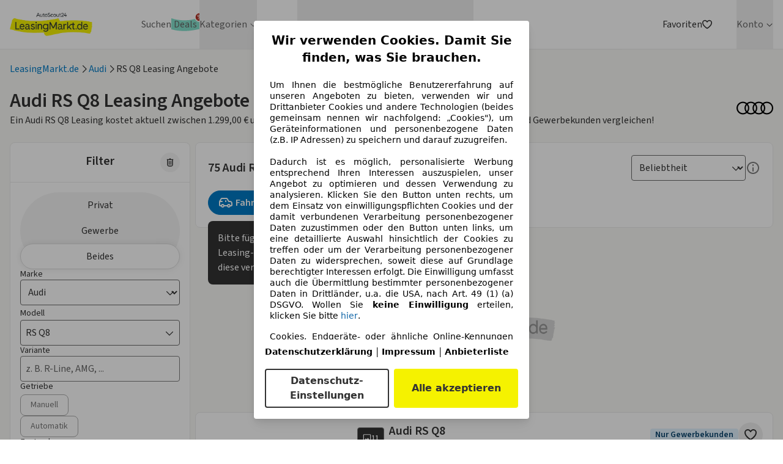

--- FILE ---
content_type: text/html; charset=utf-8
request_url: https://www.leasingmarkt.de/leasing-audi-rs_q8
body_size: 98181
content:
<!DOCTYPE html><html lang="de" class="scroll-smooth text-grey-900" data-sentry-component="RootLayout" data-sentry-source-file="layout.tsx"><head><meta charSet="utf-8"/><meta name="viewport" content="width=device-width, initial-scale=1"/><link rel="preload" as="image" href="/_lm-frontend-next/images/make-icons/audi.svg"/><link rel="preload" as="image" href="https://www.leasingmarkt.de/cdn/izmo/Audi/Q8etronSportback/1/5SUV-Advanced/audi_24q8etronsptbkcomp4wdsu1b_angularfront_199x132.png"/><link rel="preload" as="image" href="https://www.leasingmarkt.de/cdn/izmo/Audi/R8/2/2Coupe/audi_17r8quattroco2e_angularfront_199x132.png"/><link rel="preload" as="image" href="https://www.leasingmarkt.de/cdn/izmo/Audi/RSetronGTPerformance/1/4Sedan-Base/audi_25rsetrongtperfmnceevawdsd1fefr_angularfront_199x132.png"/><link rel="preload" as="image" href="https://www.leasingmarkt.de/cdn/izmo/Audi/RS3Sportback/4/5Hatchback-RS3/audi_22rs3sprtbkh4wdb4b_angularfront_199x132.png"/><link rel="stylesheet" href="/_next/static/css/3a50cadad0545afc.css" data-precedence="next"/><link rel="stylesheet" href="/_next/static/css/69364d5f19acc217.css" data-precedence="next"/><link rel="preload" as="script" fetchPriority="low" href="/_next/static/chunks/webpack-7f4e9c069dd3772b.js"/><script src="/_next/static/chunks/c91789b5-c1ec357f4cb30559.js" async=""></script><script src="/_next/static/chunks/c81ff011-d48342c7c2e5d6e3.js" async=""></script><script src="/_next/static/chunks/8993-b3c95104aec3408b.js" async=""></script><script src="/_next/static/chunks/main-app-1a30b67d40f86959.js" async=""></script><script src="/_next/static/chunks/3903-2cf081779eb852ca.js" async=""></script><script src="/_next/static/chunks/5312-a34a5e493ef76325.js" async=""></script><script src="/_next/static/chunks/9473-16a027fd32f76820.js" async=""></script><script src="/_next/static/chunks/8628-dc7a73a997dbf95e.js" async=""></script><script src="/_next/static/chunks/app/global-error-1d77024ab1e7463f.js" async=""></script><script src="/_next/static/chunks/3188-41fc7620c1103aac.js" async=""></script><script src="/_next/static/chunks/7653-3cb9baeca1e58476.js" async=""></script><script src="/_next/static/chunks/1122-ec6d760b1bc18df3.js" async=""></script><script src="/_next/static/chunks/6856-a3be32574b8864a2.js" async=""></script><script src="/_next/static/chunks/1980-e3069f9e565f3999.js" async=""></script><script src="/_next/static/chunks/2714-45bca713725900ec.js" async=""></script><script src="/_next/static/chunks/7135-5d0aa1cb8a1d641c.js" async=""></script><script src="/_next/static/chunks/6179-82740419d5adde57.js" async=""></script><script src="/_next/static/chunks/app/layout-4b8116514ba03fc8.js" async=""></script><script src="/_next/static/chunks/6238-f0497223f8bbe6ef.js" async=""></script><script src="/_next/static/chunks/3610-f774cadc37b66658.js" async=""></script><script src="/_next/static/chunks/6119-3ee1ae536b9077fb.js" async=""></script><script src="/_next/static/chunks/5210-fcd5c78bfafe9c2d.js" async=""></script><script src="/_next/static/chunks/2727-22d0db36978095db.js" async=""></script><script src="/_next/static/chunks/878-2c1629791617da74.js" async=""></script><script src="/_next/static/chunks/2858-307e8a56ff212a1e.js" async=""></script><script src="/_next/static/chunks/6228-fae20aaa79a22947.js" async=""></script><script src="/_next/static/chunks/8002-9f1513082239fee4.js" async=""></script><script src="/_next/static/chunks/9896-37b1cdc21a214117.js" async=""></script><script src="/_next/static/chunks/2875-485d8797ffa66ea5.js" async=""></script><script src="/_next/static/chunks/7673-3d68841d8af8842c.js" async=""></script><script src="/_next/static/chunks/5147-9e93a49c5a54431b.js" async=""></script><script src="/_next/static/chunks/4702-a7833f2e83110013.js" async=""></script><script src="/_next/static/chunks/6048-548670ab5d6f05f3.js" async=""></script><script src="/_next/static/chunks/4200-4127b9efc28f7e4b.js" async=""></script><script src="/_next/static/chunks/3261-a7917d814041582f.js" async=""></script><script src="/_next/static/chunks/9711-3cb3768052def3f2.js" async=""></script><script src="/_next/static/chunks/app/(landing-pages)/%5Bslug%5D/page-86c8443c68182605.js" async=""></script><script src="/_next/static/chunks/app/error-b2f131bd392b172a.js" async=""></script><script src="/_next/static/chunks/app/not-found-124b928c86d48f8b.js" async=""></script><meta name="theme-color" content="#ffffff"/><meta name="color-scheme" content="only light"/><meta name="next-size-adjust" content=""/><title>Audi RS Q8 Leasing Angebote: ohne Anzahlung für Privat &amp; Gewerbe</title><meta name="description" content="Audi RS Q8 Leasing Angebote: ohne Anzahlung für Privat &amp; Gewerbe. Günstige Audi RS Q8 Leasing Angebote ✓ für Neu- &amp; Gebrauchtwagen ✓ ohne Anzahlung ➤ jetzt Audi RS Q8 leasen!"/><meta name="author" content="LeasingMarkt.de GmbH"/><meta name="generator" content="LeasingMarkt.de GmbH"/><meta name="robots" content="index, follow"/><link rel="canonical" href="https://www.leasingmarkt.de/leasing-audi-rs_q8"/><link rel="alternate" hrefLang="de-de" href="https://www.leasingmarkt.de/leasing-audi-rs_q8"/><link rel="alternate" hrefLang="x-default" href="https://www.leasingmarkt.de/leasing-audi-rs_q8"/><meta name="apple-itunes-app" content="app-id=1261336827"/><meta property="fb:app_id" content="531278474591820"/><meta property="og:title" content="Audi RS Q8 Leasing Angebote: ohne Anzahlung für Privat &amp; Gewerbe"/><meta property="og:description" content="Audi RS Q8 Leasing Angebote: ohne Anzahlung für Privat &amp; Gewerbe. Günstige Audi RS Q8 Leasing Angebote ✓ für Neu- &amp; Gebrauchtwagen ✓ ohne Anzahlung ➤ jetzt Audi RS Q8 leasen!"/><meta property="og:url" content="https://www.leasingmarkt.de/leasing-audi-rs_q8"/><meta property="og:site_name" content="LeasingMarkt.de"/><meta property="og:locale" content="de_DE"/><meta property="og:image" content="https://www.leasingmarkt.de/_lm-frontend-next/images/home/opengraph-image.png"/><meta property="og:image:width" content="813"/><meta property="og:image:height" content="426"/><meta property="og:type" content="article"/><meta name="twitter:card" content="summary_large_image"/><meta name="twitter:title" content="Audi RS Q8 Leasing Angebote: ohne Anzahlung für Privat &amp; Gewerbe"/><meta name="twitter:description" content="Audi RS Q8 Leasing Angebote: ohne Anzahlung für Privat &amp; Gewerbe. Günstige Audi RS Q8 Leasing Angebote ✓ für Neu- &amp; Gebrauchtwagen ✓ ohne Anzahlung ➤ jetzt Audi RS Q8 leasen!"/><meta name="twitter:image" content="https://www.leasingmarkt.de/_lm-frontend-next/images/home/opengraph-image.png"/><meta name="twitter:image:width" content="813"/><meta name="twitter:image:height" content="426"/><link rel="icon" href="/favicon.ico" type="image/x-icon" sizes="16x16"/><script>document.querySelectorAll('body link[rel="icon"], body link[rel="apple-touch-icon"]').forEach(el => document.head.appendChild(el))</script><meta name="sentry-trace" content="378449eed32ffc412361b58f9567baca-a173003b024cde78-1"/><meta name="baggage" content="sentry-environment=production,sentry-release=v260109.1441,sentry-public_key=66c842be0a077e1cb0d8d2c66622119b,sentry-trace_id=378449eed32ffc412361b58f9567baca,sentry-org_id=4509045085962240,sentry-transaction=render%20route%20(app)%20%2F%5Bslug%5D,sentry-sampled=true,sentry-sample_rand=0.9082681380715971,sentry-sample_rate=1"/><script src="/_next/static/chunks/polyfills-42372ed130431b0a.js" noModule=""></script></head><body class="__className_1fdbab antialiased" data-suppress-cmp="false"><div hidden=""><!--$--><!--/$--></div><header class="relative z-50 border-b border-grey-200 bg-white" data-sentry-component="Header" data-sentry-source-file="Header.tsx"><!--$--><div class="container relative flex h-header-mobile items-center justify-between lg:h-20"><button aria-expanded="false" class="lg:hidden" aria-label="Hauptmenü"><svg xmlns="http://www.w3.org/2000/svg" viewBox="0 0 24 24" class="size-6"><path fill="currentColor" d="M19.314 17c.379 0 .686.448.686 1 0 .506-.258.925-.593.99l-.093.01H4.686C4.307 19 4 18.552 4 18c0-.506.258-.925.593-.99l.093-.01zm0-6c.379 0 .686.448.686 1 0 .506-.258.925-.593.99l-.093.01H4.686C4.307 13 4 12.552 4 12c0-.506.258-.925.593-.99l.093-.01zm0-6c.379 0 .686.448.686 1 0 .506-.258.925-.593.99l-.093.01H4.686C4.307 7 4 6.552 4 6c0-.506.258-.925.593-.99L4.686 5z"></path></svg><svg xmlns="http://www.w3.org/2000/svg" viewBox="0 0 24 24" class="hidden size-6"><path fill="currentColor" d="M17.804 6.196a.67.67 0 0 1 .065.873l-.065.075L12.947 12l4.857 4.856a.67.67 0 0 1-.873 1.013l-.075-.065L12 12.947l-4.856 4.857a.67.67 0 0 1-1.013-.873l.065-.075L11.053 12 6.196 7.144A.67.67 0 0 1 7.07 6.13l.075.065L12 11.053l4.856-4.857a.67.67 0 0 1 .948 0"></path></svg></button><a class="flex-shrink-0 lg:mr-10 xl:mr-20" href="/"><picture><source srcSet="/_lm-frontend-next/images/lm_logo.avif" type="image/avif"/><source srcSet="/_lm-frontend-next/images/lm_logo.webp" type="image/webp"/><img src="/_lm-frontend-next/images/lm_logo.png" alt="Leasingmarkt.de" title="Leasingmarkt.de" loading="lazy" class="w-[135px]" width="373" height="107"/></picture></a><nav aria-label="Hauptnavigation" class="absolute left-0 top-full z-50 h-auto max-h-[calc(100vh-theme(height.header-mobile))] w-full overflow-y-auto bg-white text-grey-700 lg:static lg:z-0 lg:h-full lg:overflow-y-visible lg:bg-transparent lg:flex hidden" data-sentry-component="Navigation" data-sentry-source-file="Navigation.tsx"><ul class="h-full w-full items-center gap-x-6 lg:flex lg:flex-row lg:gap-x-3 xl:gap-x-6"><li role="none" class="border-b border-b-grey-100 py-2 pl-8 font-semibold text-[#666666] lg:border-b-0 lg:p-0 lg:font-normal" data-sentry-component="MenuItem" data-sentry-source-file="MenuItem.tsx"><a title="Leasing Autos suchen" aria-label="Leasing Autos suchen" data-link-text="Suchen" role="menuitem" tabindex="0" class="block w-full hover:text-blue-400" data-sentry-element="Link" data-sentry-source-file="MenuItem.tsx" href="/listing"><div class="relative w-fit"><span class="">Suchen</span></div></a></li><li role="none" class="border-b border-b-grey-100 py-2 pl-8 font-semibold text-[#666666] lg:border-b-0 lg:p-0 lg:font-normal" data-sentry-component="MenuItem" data-sentry-source-file="MenuItem.tsx"><a title="Top Leasing Deals" aria-label="Top Leasing Deals" data-link-text="Deals" role="menuitem" tabindex="0" class="block w-full hover:text-blue-400" data-sentry-element="Link" data-sentry-source-file="MenuItem.tsx" href="/deals"><div class="relative w-fit"><span class="bg-[url(/_lm-frontend-next/images/lagoon-brush.svg)] bg-cover bg-center px-1 hover:text-black">Deals</span><svg xmlns="http://www.w3.org/2000/svg" fill="none" viewBox="0 0 19 19" class="size-4 absolute -top-2 -right-2 text-red-700"><circle cx="9.5" cy="9.5" r="8.5" fill="currentColor" stroke="#fff" stroke-width="2"></circle><path fill="#fff" d="M9.942 12.364v-.46q0-.508.213-.934.217-.426.63-.686t1.002-.26q.605 0 1.014.26.41.255.618.682.213.427.213.937v.46q0 .508-.213.934-.212.426-.626.686-.41.26-1.006.26c-.596 0-.734-.087-1.01-.26a1.7 1.7 0 0 1-.626-.686 2.1 2.1 0 0 1-.21-.933zm1.112-.46v.46q0 .336.162.617.162.282.57.282.414 0 .568-.277a1.25 1.25 0 0 0 .157-.622v-.46q0-.342-.149-.623-.15-.285-.575-.285-.4 0-.567.285a1.2 1.2 0 0 0-.166.622zM5.506 7.368v-.46q0-.51.217-.937.218-.427.63-.682.414-.26 1.002-.26.6 0 1.01.26.414.255.622.682.21.426.209.937v.46q0 .512-.213.938-.21.422-.622.677-.414.256-1.006.256-.6 0-1.014-.256a1.67 1.67 0 0 1-.622-.681 2.06 2.06 0 0 1-.213-.934m1.12-.46v.46q0 .342.158.622.162.277.571.277t.563-.277a1.25 1.25 0 0 0 .157-.622v-.46q0-.341-.149-.622Q7.776 6 7.356 6q-.406 0-.568.286a1.24 1.24 0 0 0-.162.622M5.991 14l6-8.727h1.066l-6 8.727z"></path></svg></div></a></li><li class="group relative h-full text-[#666666]" data-sentry-component="DesktopMenuCategory" data-sentry-source-file="DesktopMenuCategory.tsx"><button type="button" aria-haspopup="menu" aria-expanded="false" aria-controls="menu-Kategorien" class="flex h-full items-center gap-1 hover:text-blue-400 focus:outline-none focus-visible:outline focus-visible:outline-2 focus-visible:outline-blue-500">Kategorien<svg xmlns="http://www.w3.org/2000/svg" fill="none" viewBox="0 0 16 16" class="ml-1 size-3" aria-hidden="true" data-sentry-element="ChevronIcon" data-sentry-source-file="DesktopMenuCategory.tsx"><path fill="currentColor" fill-rule="evenodd" d="M8 12.667a.6.6 0 0 1-.467-.2L2.2 7.133a.644.644 0 0 1 0-.933.644.644 0 0 1 .933 0L8 11.067 12.867 6.2a.644.644 0 0 1 .933 0 .644.644 0 0 1 0 .933l-5.333 5.334a.6.6 0 0 1-.467.2" clip-rule="evenodd"></path></svg></button><div id="menu-Kategorien" role="menu" tabindex="-1" aria-hidden="true" class="overflow-hidden duration-200 lg:absolute lg:left-0 lg:top-full lg:z-50 lg:rounded-b-xl lg:border-t-2 lg:border-blue-400 lg:bg-white lg:p-2 lg:pt-0 lg:shadow pointer-events-none invisible opacity-0"><ul role="none" class="grid grid-cols-[repeat(2,minmax(180px,max-content))] gap-x-4"><li role="none" class="border-b border-b-grey-100 text-[#666666] lg:border-b-0 lg:p-0 lg:font-normal flex py-0 pl-0 text-sm font-normal" data-sentry-component="MenuItem" data-sentry-source-file="MenuItem.tsx"><a title="E-Auto Leasing Angebote" aria-label="E-Auto Leasing Angebote" data-link-text="E-Autos" role="menuitem" tabindex="-1" class="block w-full h-full p-2 rounded hover:bg-blue-100 hover:text-blue-400 transition-all duration-200 box-border hover:pl-3" data-sentry-element="Link" data-sentry-source-file="MenuItem.tsx" href="/e-auto"><div class="relative w-fit"><span class="">E-Autos</span></div></a></li><li role="none" class="border-b border-b-grey-100 text-[#666666] lg:border-b-0 lg:p-0 lg:font-normal flex py-0 pl-0 text-sm font-normal" data-sentry-component="MenuItem" data-sentry-source-file="MenuItem.tsx"><a title="Sofort verfügbare Leasing Angebote" aria-label="Sofort verfügbare Leasing Angebote" data-link-text="Sofort verfügbar" role="menuitem" tabindex="-1" class="block w-full h-full p-2 rounded hover:bg-blue-100 hover:text-blue-400 transition-all duration-200 box-border hover:pl-3" data-sentry-element="Link" data-sentry-source-file="MenuItem.tsx" href="/lagerfahrzeuge"><div class="relative w-fit"><span class="">Sofort verfügbar</span></div></a></li><li role="none" class="border-b border-b-grey-100 text-[#666666] lg:border-b-0 lg:p-0 lg:font-normal flex py-0 pl-0 text-sm font-normal" data-sentry-component="MenuItem" data-sentry-source-file="MenuItem.tsx"><a title="Hybridauto Leasing Angebote" aria-label="Hybridauto Leasing Angebote" data-link-text="Hybridautos" role="menuitem" tabindex="-1" class="block w-full h-full p-2 rounded hover:bg-blue-100 hover:text-blue-400 transition-all duration-200 box-border hover:pl-3" data-sentry-element="Link" data-sentry-source-file="MenuItem.tsx" href="/hybrid-leasing"><div class="relative w-fit"><span class="">Hybridautos</span></div></a></li><li role="none" class="border-b border-b-grey-100 text-[#666666] lg:border-b-0 lg:p-0 lg:font-normal flex py-0 pl-0 text-sm font-normal" data-sentry-component="MenuItem" data-sentry-source-file="MenuItem.tsx"><a title="Leasingangebote unter 100€" aria-label="Leasingangebote unter 100€" data-link-text="Leasing unter 100€" role="menuitem" tabindex="-1" class="block w-full h-full p-2 rounded hover:bg-blue-100 hover:text-blue-400 transition-all duration-200 box-border hover:pl-3" data-sentry-element="Link" data-sentry-source-file="MenuItem.tsx" href="/rate/leasing-unter-100-euro"><div class="relative w-fit"><span class="">Leasing unter 100€</span></div></a></li><li role="none" class="border-b border-b-grey-100 text-[#666666] lg:border-b-0 lg:p-0 lg:font-normal flex py-0 pl-0 text-sm font-normal" data-sentry-component="MenuItem" data-sentry-source-file="MenuItem.tsx"><a title="Neuwagen Leasing Angebote" aria-label="Neuwagen Leasing Angebote" data-link-text="Neuwagen" role="menuitem" tabindex="-1" class="block w-full h-full p-2 rounded hover:bg-blue-100 hover:text-blue-400 transition-all duration-200 box-border hover:pl-3" data-sentry-element="Link" data-sentry-source-file="MenuItem.tsx" href="/neuwagen-leasing"><div class="relative w-fit"><span class="">Neuwagen</span></div></a></li><li role="none" class="border-b border-b-grey-100 text-[#666666] lg:border-b-0 lg:p-0 lg:font-normal flex py-0 pl-0 text-sm font-normal" data-sentry-component="MenuItem" data-sentry-source-file="MenuItem.tsx"><a title="Privatleasing Angebote" aria-label="Privatleasing Angebote" data-link-text="Privatleasing" role="menuitem" tabindex="-1" class="block w-full h-full p-2 rounded hover:bg-blue-100 hover:text-blue-400 transition-all duration-200 box-border hover:pl-3" data-sentry-element="Link" data-sentry-source-file="MenuItem.tsx" href="/privatleasing"><div class="relative w-fit"><span class="">Privatleasing</span></div></a></li><li role="none" class="border-b border-b-grey-100 text-[#666666] lg:border-b-0 lg:p-0 lg:font-normal flex py-0 pl-0 text-sm font-normal" data-sentry-component="MenuItem" data-sentry-source-file="MenuItem.tsx"><a title="Gebrauchtwagen Leasing Angebote" aria-label="Gebrauchtwagen Leasing Angebote" data-link-text="Gebrauchtwagen" role="menuitem" tabindex="-1" class="block w-full h-full p-2 rounded hover:bg-blue-100 hover:text-blue-400 transition-all duration-200 box-border hover:pl-3" data-sentry-element="Link" data-sentry-source-file="MenuItem.tsx" href="/gebrauchtwagen"><div class="relative w-fit"><span class="">Gebrauchtwagen</span></div></a></li><li role="none" class="border-b border-b-grey-100 text-[#666666] lg:border-b-0 lg:p-0 lg:font-normal flex py-0 pl-0 text-sm font-normal" data-sentry-component="MenuItem" data-sentry-source-file="MenuItem.tsx"><a title="Gewerbe Leasing Angebote" aria-label="Gewerbe Leasing Angebote" data-link-text="Gewerbe" role="menuitem" tabindex="-1" class="block w-full h-full p-2 rounded hover:bg-blue-100 hover:text-blue-400 transition-all duration-200 box-border hover:pl-3" data-sentry-element="Link" data-sentry-source-file="MenuItem.tsx" href="/firmenwagen-leasing"><div class="relative w-fit"><span class="">Gewerbe</span></div></a></li><li role="none" class="border-b border-b-grey-100 text-[#666666] lg:border-b-0 lg:p-0 lg:font-normal flex py-0 pl-0 text-sm font-normal" data-sentry-component="MenuItem" data-sentry-source-file="MenuItem.tsx"><a title="Leasingangebote ohne Anzahlung" aria-label="Leasingangebote ohne Anzahlung" data-link-text="Leasing ohne Anzahlung" role="menuitem" tabindex="-1" class="block w-full h-full p-2 rounded hover:bg-blue-100 hover:text-blue-400 transition-all duration-200 box-border hover:pl-3" data-sentry-element="Link" data-sentry-source-file="MenuItem.tsx" href="/ohne-anzahlung"><div class="relative w-fit"><span class="">Leasing ohne Anzahlung</span></div></a></li><li role="none" class="border-b border-b-grey-100 text-[#666666] lg:border-b-0 lg:p-0 lg:font-normal flex py-0 pl-0 text-sm font-normal" data-sentry-component="MenuItem" data-sentry-source-file="MenuItem.tsx"><a title="Kurzzeitleasing Angebote" aria-label="Kurzzeitleasing Angebote" data-link-text="Kurzzeitleasing" role="menuitem" tabindex="-1" class="block w-full h-full p-2 rounded hover:bg-blue-100 hover:text-blue-400 transition-all duration-200 box-border hover:pl-3" data-sentry-element="Link" data-sentry-source-file="MenuItem.tsx" href="/kurzzeitleasing"><div class="relative w-fit"><span class="">Kurzzeitleasing</span></div></a></li><li role="none" class="col-span-full"><a title="Alle Leasing Kategorien in der Übersicht" aria-label="Alle Leasing Kategorien in der Übersicht" role="menuitem" tabindex="-1" class="mt-2 block rounded p-2 text-center text-sm font-normal hover:bg-blue-100" href="/kategorien">Alle <!-- -->Kategorien</a></li></ul></div></li><li role="none" class="border-b border-b-grey-100 py-2 pl-8 font-semibold text-[#666666] lg:border-b-0 lg:p-0 lg:font-normal" data-sentry-component="MenuItem" data-sentry-source-file="MenuItem.tsx"><a title="Auto-Abo Angebote" aria-label="Auto-Abo Angebote" data-link-text="Auto-Abo" role="menuitem" tabindex="0" class="block w-full hover:text-blue-400" data-sentry-element="Link" data-sentry-source-file="MenuItem.tsx" href="/auto-abo"><div class="relative w-fit"><span class="">Auto-Abo</span></div></a></li><li class="group relative h-full text-[#666666]" data-sentry-component="DesktopMenuCategory" data-sentry-source-file="DesktopMenuCategory.tsx"><button type="button" aria-haspopup="menu" aria-expanded="false" aria-controls="menu-Marken" class="flex h-full items-center gap-1 hover:text-blue-400 focus:outline-none focus-visible:outline focus-visible:outline-2 focus-visible:outline-blue-500">Marken<svg xmlns="http://www.w3.org/2000/svg" fill="none" viewBox="0 0 16 16" class="ml-1 size-3" aria-hidden="true" data-sentry-element="ChevronIcon" data-sentry-source-file="DesktopMenuCategory.tsx"><path fill="currentColor" fill-rule="evenodd" d="M8 12.667a.6.6 0 0 1-.467-.2L2.2 7.133a.644.644 0 0 1 0-.933.644.644 0 0 1 .933 0L8 11.067 12.867 6.2a.644.644 0 0 1 .933 0 .644.644 0 0 1 0 .933l-5.333 5.334a.6.6 0 0 1-.467.2" clip-rule="evenodd"></path></svg></button><div id="menu-Marken" role="menu" tabindex="-1" aria-hidden="true" class="overflow-hidden duration-200 lg:absolute lg:left-0 lg:top-full lg:z-50 lg:rounded-b-xl lg:border-t-2 lg:border-blue-400 lg:bg-white lg:p-2 lg:pt-0 lg:shadow pointer-events-none invisible opacity-0"><ul role="none" class="grid grid-cols-[repeat(2,minmax(180px,max-content))] gap-x-4"><li role="none" class="border-b border-b-grey-100 text-[#666666] lg:border-b-0 lg:p-0 lg:font-normal flex py-0 pl-0 text-sm font-normal" data-sentry-component="MenuItem" data-sentry-source-file="MenuItem.tsx"><a title="Audi Leasing Angebote" aria-label="Audi Leasing Angebote" data-link-text="Audi" role="menuitem" tabindex="-1" class="block w-full h-full p-2 rounded hover:bg-blue-100 hover:text-blue-400 transition-all duration-200 box-border hover:pl-3" data-sentry-element="Link" data-sentry-source-file="MenuItem.tsx" href="/leasing-audi"><div class="relative w-fit"><span class="">Audi</span></div></a></li><li role="none" class="border-b border-b-grey-100 text-[#666666] lg:border-b-0 lg:p-0 lg:font-normal flex py-0 pl-0 text-sm font-normal" data-sentry-component="MenuItem" data-sentry-source-file="MenuItem.tsx"><a title="BMW Leasing Angebote" aria-label="BMW Leasing Angebote" data-link-text="BMW" role="menuitem" tabindex="-1" class="block w-full h-full p-2 rounded hover:bg-blue-100 hover:text-blue-400 transition-all duration-200 box-border hover:pl-3" data-sentry-element="Link" data-sentry-source-file="MenuItem.tsx" href="/leasing-bmw"><div class="relative w-fit"><span class="">BMW</span></div></a></li><li role="none" class="border-b border-b-grey-100 text-[#666666] lg:border-b-0 lg:p-0 lg:font-normal flex py-0 pl-0 text-sm font-normal" data-sentry-component="MenuItem" data-sentry-source-file="MenuItem.tsx"><a title="Citroën Leasing Angebote" aria-label="Citroën Leasing Angebote" data-link-text="Citroën" role="menuitem" tabindex="-1" class="block w-full h-full p-2 rounded hover:bg-blue-100 hover:text-blue-400 transition-all duration-200 box-border hover:pl-3" data-sentry-element="Link" data-sentry-source-file="MenuItem.tsx" href="/leasing-citroen"><div class="relative w-fit"><span class="">Citroën</span></div></a></li><li role="none" class="border-b border-b-grey-100 text-[#666666] lg:border-b-0 lg:p-0 lg:font-normal flex py-0 pl-0 text-sm font-normal" data-sentry-component="MenuItem" data-sentry-source-file="MenuItem.tsx"><a title="Cupra Leasing Angebote" aria-label="Cupra Leasing Angebote" data-link-text="Cupra" role="menuitem" tabindex="-1" class="block w-full h-full p-2 rounded hover:bg-blue-100 hover:text-blue-400 transition-all duration-200 box-border hover:pl-3" data-sentry-element="Link" data-sentry-source-file="MenuItem.tsx" href="/leasing-cupra"><div class="relative w-fit"><span class="">Cupra</span></div></a></li><li role="none" class="border-b border-b-grey-100 text-[#666666] lg:border-b-0 lg:p-0 lg:font-normal flex py-0 pl-0 text-sm font-normal" data-sentry-component="MenuItem" data-sentry-source-file="MenuItem.tsx"><a title="Dacia Leasing Angebote" aria-label="Dacia Leasing Angebote" data-link-text="Dacia" role="menuitem" tabindex="-1" class="block w-full h-full p-2 rounded hover:bg-blue-100 hover:text-blue-400 transition-all duration-200 box-border hover:pl-3" data-sentry-element="Link" data-sentry-source-file="MenuItem.tsx" href="/leasing-dacia"><div class="relative w-fit"><span class="">Dacia</span></div></a></li><li role="none" class="border-b border-b-grey-100 text-[#666666] lg:border-b-0 lg:p-0 lg:font-normal flex py-0 pl-0 text-sm font-normal" data-sentry-component="MenuItem" data-sentry-source-file="MenuItem.tsx"><a title="Fiat Leasing Angebote" aria-label="Fiat Leasing Angebote" data-link-text="Fiat" role="menuitem" tabindex="-1" class="block w-full h-full p-2 rounded hover:bg-blue-100 hover:text-blue-400 transition-all duration-200 box-border hover:pl-3" data-sentry-element="Link" data-sentry-source-file="MenuItem.tsx" href="/leasing-fiat"><div class="relative w-fit"><span class="">Fiat</span></div></a></li><li role="none" class="border-b border-b-grey-100 text-[#666666] lg:border-b-0 lg:p-0 lg:font-normal flex py-0 pl-0 text-sm font-normal" data-sentry-component="MenuItem" data-sentry-source-file="MenuItem.tsx"><a title="Ford Leasing Angebote" aria-label="Ford Leasing Angebote" data-link-text="Ford" role="menuitem" tabindex="-1" class="block w-full h-full p-2 rounded hover:bg-blue-100 hover:text-blue-400 transition-all duration-200 box-border hover:pl-3" data-sentry-element="Link" data-sentry-source-file="MenuItem.tsx" href="/leasing-ford"><div class="relative w-fit"><span class="">Ford</span></div></a></li><li role="none" class="border-b border-b-grey-100 text-[#666666] lg:border-b-0 lg:p-0 lg:font-normal flex py-0 pl-0 text-sm font-normal" data-sentry-component="MenuItem" data-sentry-source-file="MenuItem.tsx"><a title="Hyundai Leasing Angebote" aria-label="Hyundai Leasing Angebote" data-link-text="Hyundai" role="menuitem" tabindex="-1" class="block w-full h-full p-2 rounded hover:bg-blue-100 hover:text-blue-400 transition-all duration-200 box-border hover:pl-3" data-sentry-element="Link" data-sentry-source-file="MenuItem.tsx" href="/leasing-hyundai"><div class="relative w-fit"><span class="">Hyundai</span></div></a></li><li role="none" class="border-b border-b-grey-100 text-[#666666] lg:border-b-0 lg:p-0 lg:font-normal flex py-0 pl-0 text-sm font-normal" data-sentry-component="MenuItem" data-sentry-source-file="MenuItem.tsx"><a title="Jeep Leasing Angebote" aria-label="Jeep Leasing Angebote" data-link-text="Jeep" role="menuitem" tabindex="-1" class="block w-full h-full p-2 rounded hover:bg-blue-100 hover:text-blue-400 transition-all duration-200 box-border hover:pl-3" data-sentry-element="Link" data-sentry-source-file="MenuItem.tsx" href="/leasing-jeep"><div class="relative w-fit"><span class="">Jeep</span></div></a></li><li role="none" class="border-b border-b-grey-100 text-[#666666] lg:border-b-0 lg:p-0 lg:font-normal flex py-0 pl-0 text-sm font-normal" data-sentry-component="MenuItem" data-sentry-source-file="MenuItem.tsx"><a title="Kia Leasing Angebote" aria-label="Kia Leasing Angebote" data-link-text="Kia" role="menuitem" tabindex="-1" class="block w-full h-full p-2 rounded hover:bg-blue-100 hover:text-blue-400 transition-all duration-200 box-border hover:pl-3" data-sentry-element="Link" data-sentry-source-file="MenuItem.tsx" href="/leasing-kia"><div class="relative w-fit"><span class="">Kia</span></div></a></li><li role="none" class="border-b border-b-grey-100 text-[#666666] lg:border-b-0 lg:p-0 lg:font-normal flex py-0 pl-0 text-sm font-normal" data-sentry-component="MenuItem" data-sentry-source-file="MenuItem.tsx"><a title="Mazda Leasing Angebote" aria-label="Mazda Leasing Angebote" data-link-text="Mazda" role="menuitem" tabindex="-1" class="block w-full h-full p-2 rounded hover:bg-blue-100 hover:text-blue-400 transition-all duration-200 box-border hover:pl-3" data-sentry-element="Link" data-sentry-source-file="MenuItem.tsx" href="/leasing-mazda"><div class="relative w-fit"><span class="">Mazda</span></div></a></li><li role="none" class="border-b border-b-grey-100 text-[#666666] lg:border-b-0 lg:p-0 lg:font-normal flex py-0 pl-0 text-sm font-normal" data-sentry-component="MenuItem" data-sentry-source-file="MenuItem.tsx"><a title="Mercedes-Benz Leasing Angebote" aria-label="Mercedes-Benz Leasing Angebote" data-link-text="Mercedes-Benz" role="menuitem" tabindex="-1" class="block w-full h-full p-2 rounded hover:bg-blue-100 hover:text-blue-400 transition-all duration-200 box-border hover:pl-3" data-sentry-element="Link" data-sentry-source-file="MenuItem.tsx" href="/leasing-mercedes_benz"><div class="relative w-fit"><span class="">Mercedes-Benz</span></div></a></li><li role="none" class="border-b border-b-grey-100 text-[#666666] lg:border-b-0 lg:p-0 lg:font-normal flex py-0 pl-0 text-sm font-normal" data-sentry-component="MenuItem" data-sentry-source-file="MenuItem.tsx"><a title="MG Leasing Angebote" aria-label="MG Leasing Angebote" data-link-text="MG" role="menuitem" tabindex="-1" class="block w-full h-full p-2 rounded hover:bg-blue-100 hover:text-blue-400 transition-all duration-200 box-border hover:pl-3" data-sentry-element="Link" data-sentry-source-file="MenuItem.tsx" href="/leasing-mg"><div class="relative w-fit"><span class="">MG</span></div></a></li><li role="none" class="border-b border-b-grey-100 text-[#666666] lg:border-b-0 lg:p-0 lg:font-normal flex py-0 pl-0 text-sm font-normal" data-sentry-component="MenuItem" data-sentry-source-file="MenuItem.tsx"><a title="Mitsubishi Leasing Angebote" aria-label="Mitsubishi Leasing Angebote" data-link-text="Mitsubishi" role="menuitem" tabindex="-1" class="block w-full h-full p-2 rounded hover:bg-blue-100 hover:text-blue-400 transition-all duration-200 box-border hover:pl-3" data-sentry-element="Link" data-sentry-source-file="MenuItem.tsx" href="/leasing-mitsubishi"><div class="relative w-fit"><span class="">Mitsubishi</span></div></a></li><li role="none" class="border-b border-b-grey-100 text-[#666666] lg:border-b-0 lg:p-0 lg:font-normal flex py-0 pl-0 text-sm font-normal" data-sentry-component="MenuItem" data-sentry-source-file="MenuItem.tsx"><a title="Opel Leasing Angebote" aria-label="Opel Leasing Angebote" data-link-text="Opel" role="menuitem" tabindex="-1" class="block w-full h-full p-2 rounded hover:bg-blue-100 hover:text-blue-400 transition-all duration-200 box-border hover:pl-3" data-sentry-element="Link" data-sentry-source-file="MenuItem.tsx" href="/leasing-opel"><div class="relative w-fit"><span class="">Opel</span></div></a></li><li role="none" class="border-b border-b-grey-100 text-[#666666] lg:border-b-0 lg:p-0 lg:font-normal flex py-0 pl-0 text-sm font-normal" data-sentry-component="MenuItem" data-sentry-source-file="MenuItem.tsx"><a title="Peugeot Leasing Angebote" aria-label="Peugeot Leasing Angebote" data-link-text="Peugeot" role="menuitem" tabindex="-1" class="block w-full h-full p-2 rounded hover:bg-blue-100 hover:text-blue-400 transition-all duration-200 box-border hover:pl-3" data-sentry-element="Link" data-sentry-source-file="MenuItem.tsx" href="/leasing-peugeot"><div class="relative w-fit"><span class="">Peugeot</span></div></a></li><li role="none" class="border-b border-b-grey-100 text-[#666666] lg:border-b-0 lg:p-0 lg:font-normal flex py-0 pl-0 text-sm font-normal" data-sentry-component="MenuItem" data-sentry-source-file="MenuItem.tsx"><a title="Porsche Leasing Angebote" aria-label="Porsche Leasing Angebote" data-link-text="Porsche" role="menuitem" tabindex="-1" class="block w-full h-full p-2 rounded hover:bg-blue-100 hover:text-blue-400 transition-all duration-200 box-border hover:pl-3" data-sentry-element="Link" data-sentry-source-file="MenuItem.tsx" href="/leasing-porsche"><div class="relative w-fit"><span class="">Porsche</span></div></a></li><li role="none" class="border-b border-b-grey-100 text-[#666666] lg:border-b-0 lg:p-0 lg:font-normal flex py-0 pl-0 text-sm font-normal" data-sentry-component="MenuItem" data-sentry-source-file="MenuItem.tsx"><a title="Renault Leasing Angebote" aria-label="Renault Leasing Angebote" data-link-text="Renault" role="menuitem" tabindex="-1" class="block w-full h-full p-2 rounded hover:bg-blue-100 hover:text-blue-400 transition-all duration-200 box-border hover:pl-3" data-sentry-element="Link" data-sentry-source-file="MenuItem.tsx" href="/leasing-renault"><div class="relative w-fit"><span class="">Renault</span></div></a></li><li role="none" class="border-b border-b-grey-100 text-[#666666] lg:border-b-0 lg:p-0 lg:font-normal flex py-0 pl-0 text-sm font-normal" data-sentry-component="MenuItem" data-sentry-source-file="MenuItem.tsx"><a title="Seat Leasing Angebote" aria-label="Seat Leasing Angebote" data-link-text="Seat" role="menuitem" tabindex="-1" class="block w-full h-full p-2 rounded hover:bg-blue-100 hover:text-blue-400 transition-all duration-200 box-border hover:pl-3" data-sentry-element="Link" data-sentry-source-file="MenuItem.tsx" href="/leasing-seat"><div class="relative w-fit"><span class="">Seat</span></div></a></li><li role="none" class="border-b border-b-grey-100 text-[#666666] lg:border-b-0 lg:p-0 lg:font-normal flex py-0 pl-0 text-sm font-normal" data-sentry-component="MenuItem" data-sentry-source-file="MenuItem.tsx"><a title="Skoda Leasing Angebote" aria-label="Skoda Leasing Angebote" data-link-text="Skoda" role="menuitem" tabindex="-1" class="block w-full h-full p-2 rounded hover:bg-blue-100 hover:text-blue-400 transition-all duration-200 box-border hover:pl-3" data-sentry-element="Link" data-sentry-source-file="MenuItem.tsx" href="/leasing-skoda"><div class="relative w-fit"><span class="">Skoda</span></div></a></li><li role="none" class="border-b border-b-grey-100 text-[#666666] lg:border-b-0 lg:p-0 lg:font-normal flex py-0 pl-0 text-sm font-normal" data-sentry-component="MenuItem" data-sentry-source-file="MenuItem.tsx"><a title="Suzuki Leasing Angebote" aria-label="Suzuki Leasing Angebote" data-link-text="Suzuki" role="menuitem" tabindex="-1" class="block w-full h-full p-2 rounded hover:bg-blue-100 hover:text-blue-400 transition-all duration-200 box-border hover:pl-3" data-sentry-element="Link" data-sentry-source-file="MenuItem.tsx" href="/leasing-suzuki"><div class="relative w-fit"><span class="">Suzuki</span></div></a></li><li role="none" class="border-b border-b-grey-100 text-[#666666] lg:border-b-0 lg:p-0 lg:font-normal flex py-0 pl-0 text-sm font-normal" data-sentry-component="MenuItem" data-sentry-source-file="MenuItem.tsx"><a title="Toyota Leasing Angebote" aria-label="Toyota Leasing Angebote" data-link-text="Toyota" role="menuitem" tabindex="-1" class="block w-full h-full p-2 rounded hover:bg-blue-100 hover:text-blue-400 transition-all duration-200 box-border hover:pl-3" data-sentry-element="Link" data-sentry-source-file="MenuItem.tsx" href="/leasing-toyota"><div class="relative w-fit"><span class="">Toyota</span></div></a></li><li role="none" class="border-b border-b-grey-100 text-[#666666] lg:border-b-0 lg:p-0 lg:font-normal flex py-0 pl-0 text-sm font-normal" data-sentry-component="MenuItem" data-sentry-source-file="MenuItem.tsx"><a title="Volvo Leasing Angebote" aria-label="Volvo Leasing Angebote" data-link-text="Volvo" role="menuitem" tabindex="-1" class="block w-full h-full p-2 rounded hover:bg-blue-100 hover:text-blue-400 transition-all duration-200 box-border hover:pl-3" data-sentry-element="Link" data-sentry-source-file="MenuItem.tsx" href="/leasing-volvo"><div class="relative w-fit"><span class="">Volvo</span></div></a></li><li role="none" class="border-b border-b-grey-100 text-[#666666] lg:border-b-0 lg:p-0 lg:font-normal flex py-0 pl-0 text-sm font-normal" data-sentry-component="MenuItem" data-sentry-source-file="MenuItem.tsx"><a title="VW Leasing Angebote" aria-label="VW Leasing Angebote" data-link-text="VW" role="menuitem" tabindex="-1" class="block w-full h-full p-2 rounded hover:bg-blue-100 hover:text-blue-400 transition-all duration-200 box-border hover:pl-3" data-sentry-element="Link" data-sentry-source-file="MenuItem.tsx" href="/leasing-vw"><div class="relative w-fit"><span class="">VW</span></div></a></li><li role="none" class="col-span-full"><a title="Alle Marken in der Übersicht" aria-label="Alle Marken in der Übersicht" role="menuitem" tabindex="-1" class="mt-2 block rounded p-2 text-center text-sm font-normal hover:bg-blue-100" href="/hersteller">Alle <!-- -->Marken</a></li></ul></div></li><li class="group relative h-full text-[#666666]" data-sentry-component="DesktopMenuCategory" data-sentry-source-file="DesktopMenuCategory.tsx"><button type="button" aria-haspopup="menu" aria-expanded="false" aria-controls="menu-Wissen" class="flex h-full items-center gap-1 hover:text-blue-400 focus:outline-none focus-visible:outline focus-visible:outline-2 focus-visible:outline-blue-500">Wissen<svg xmlns="http://www.w3.org/2000/svg" fill="none" viewBox="0 0 16 16" class="ml-1 size-3" aria-hidden="true" data-sentry-element="ChevronIcon" data-sentry-source-file="DesktopMenuCategory.tsx"><path fill="currentColor" fill-rule="evenodd" d="M8 12.667a.6.6 0 0 1-.467-.2L2.2 7.133a.644.644 0 0 1 0-.933.644.644 0 0 1 .933 0L8 11.067 12.867 6.2a.644.644 0 0 1 .933 0 .644.644 0 0 1 0 .933l-5.333 5.334a.6.6 0 0 1-.467.2" clip-rule="evenodd"></path></svg></button><div id="menu-Wissen" role="menu" tabindex="-1" aria-hidden="true" class="overflow-hidden duration-200 lg:absolute lg:left-0 lg:top-full lg:z-50 lg:rounded-b-xl lg:border-t-2 lg:border-blue-400 lg:bg-white lg:p-2 lg:pt-0 lg:shadow pointer-events-none invisible opacity-0"><ul role="none" class="grid grid-cols-[repeat(1,minmax(180px,max-content))]"><li role="none" class="border-b border-b-grey-100 text-[#666666] lg:border-b-0 lg:p-0 lg:font-normal flex py-0 pl-0 text-sm font-normal" data-sentry-component="MenuItem" data-sentry-source-file="MenuItem.tsx"><a title="Ratgeber zum Thema Leasing" aria-label="Ratgeber zum Thema Leasing" data-link-text="Ratgeber" role="menuitem" tabindex="-1" class="block w-full h-full p-2 rounded hover:bg-blue-100 hover:text-blue-400 transition-all duration-200 box-border hover:pl-3" data-sentry-element="Link" data-sentry-source-file="MenuItem.tsx" href="/ratgeber"><div class="relative w-fit"><span class="">Ratgeber</span></div></a></li><li role="none" class="border-b border-b-grey-100 text-[#666666] lg:border-b-0 lg:p-0 lg:font-normal flex py-0 pl-0 text-sm font-normal" data-sentry-component="MenuItem" data-sentry-source-file="MenuItem.tsx"><a title="LeasingMarkt Magazin: Tipps rund ums Thema Autofahren!" aria-label="LeasingMarkt Magazin: Tipps rund ums Thema Autofahren!" data-link-text="Magazin" role="menuitem" tabindex="-1" class="block w-full h-full p-2 rounded hover:bg-blue-100 hover:text-blue-400 transition-all duration-200 box-border hover:pl-3" data-sentry-element="Link" data-sentry-source-file="MenuItem.tsx" href="/magazin"><div class="relative w-fit"><span class="">Magazin</span></div></a></li><li role="none" class="border-b border-b-grey-100 text-[#666666] lg:border-b-0 lg:p-0 lg:font-normal flex py-0 pl-0 text-sm font-normal" data-sentry-component="MenuItem" data-sentry-source-file="MenuItem.tsx"><a title="Fragen und Antworten zum Thema Leasing" aria-label="Fragen und Antworten zum Thema Leasing" data-link-text="FAQ" role="menuitem" tabindex="-1" class="block w-full h-full p-2 rounded hover:bg-blue-100 hover:text-blue-400 transition-all duration-200 box-border hover:pl-3" data-sentry-element="Link" data-sentry-source-file="MenuItem.tsx" href="/ratgeber/faq"><div class="relative w-fit"><span class="">FAQ</span></div></a></li><li role="none" class="border-b border-b-grey-100 text-[#666666] lg:border-b-0 lg:p-0 lg:font-normal flex py-0 pl-0 text-sm font-normal" data-sentry-component="MenuItem" data-sentry-source-file="MenuItem.tsx"><a title="Leasing-Lexikon: Wichtige Fachbegriffe zum Thema Leasing" aria-label="Leasing-Lexikon: Wichtige Fachbegriffe zum Thema Leasing" data-link-text="Lexikon" role="menuitem" tabindex="-1" class="block w-full h-full p-2 rounded hover:bg-blue-100 hover:text-blue-400 transition-all duration-200 box-border hover:pl-3" data-sentry-element="Link" data-sentry-source-file="MenuItem.tsx" href="/ratgeber/leasing-lexikon"><div class="relative w-fit"><span class="">Lexikon</span></div></a></li><li role="none" class="border-b border-b-grey-100 text-[#666666] lg:border-b-0 lg:p-0 lg:font-normal flex py-0 pl-0 text-sm font-normal" data-sentry-component="MenuItem" data-sentry-source-file="MenuItem.tsx"><a title="Auto Testberichte" aria-label="Auto Testberichte" data-link-text="Auto-Tests" role="menuitem" tabindex="-1" class="block w-full h-full p-2 rounded hover:bg-blue-100 hover:text-blue-400 transition-all duration-200 box-border hover:pl-3" data-sentry-element="Link" data-sentry-source-file="MenuItem.tsx" href="/auto-tests"><div class="relative w-fit"><span class="">Auto-Tests</span></div></a></li><li role="none" class="border-b border-b-grey-100 text-[#666666] lg:border-b-0 lg:p-0 lg:font-normal flex py-0 pl-0 text-sm font-normal" data-sentry-component="MenuItem" data-sentry-source-file="MenuItem.tsx"><a title="E-Book zum Thema Leasing" aria-label="E-Book zum Thema Leasing" data-link-text="Gratis E-Book" role="menuitem" tabindex="-1" class="block w-full h-full p-2 rounded hover:bg-blue-100 hover:text-blue-400 transition-all duration-200 box-border hover:pl-3" data-sentry-element="Link" data-sentry-source-file="MenuItem.tsx" href="/e-book"><div class="relative w-fit"><span class="">Gratis E-Book</span></div></a></li></ul></div></li><li class="group relative h-full text-[#666666]" data-sentry-component="DesktopMenuCategory" data-sentry-source-file="DesktopMenuCategory.tsx"><button type="button" aria-haspopup="menu" aria-expanded="false" aria-controls="menu-Leasingübernahmen" class="flex h-full items-center gap-1 hover:text-blue-400 focus:outline-none focus-visible:outline focus-visible:outline-2 focus-visible:outline-blue-500">Leasingübernahmen<svg xmlns="http://www.w3.org/2000/svg" fill="none" viewBox="0 0 16 16" class="ml-1 size-3" aria-hidden="true" data-sentry-element="ChevronIcon" data-sentry-source-file="DesktopMenuCategory.tsx"><path fill="currentColor" fill-rule="evenodd" d="M8 12.667a.6.6 0 0 1-.467-.2L2.2 7.133a.644.644 0 0 1 0-.933.644.644 0 0 1 .933 0L8 11.067 12.867 6.2a.644.644 0 0 1 .933 0 .644.644 0 0 1 0 .933l-5.333 5.334a.6.6 0 0 1-.467.2" clip-rule="evenodd"></path></svg></button><div id="menu-Leasingübernahmen" role="menu" tabindex="-1" aria-hidden="true" class="overflow-hidden duration-200 lg:absolute lg:left-0 lg:top-full lg:z-50 lg:rounded-b-xl lg:border-t-2 lg:border-blue-400 lg:bg-white lg:p-2 lg:pt-0 lg:shadow pointer-events-none invisible opacity-0"><ul role="none" class="grid grid-cols-[repeat(1,minmax(180px,max-content))]"><li role="none" class="border-b border-b-grey-100 text-[#666666] lg:border-b-0 lg:p-0 lg:font-normal flex py-0 pl-0 text-sm font-normal" data-sentry-component="MenuItem" data-sentry-source-file="MenuItem.tsx"><a title="Leasingübernahme inserieren" aria-label="Leasingübernahme inserieren" data-link-text="Leasingfahrzeug inserieren" role="menuitem" tabindex="-1" class="block w-full h-full p-2 rounded hover:bg-blue-100 hover:text-blue-400 transition-all duration-200 box-border hover:pl-3" data-sentry-element="Link" data-sentry-source-file="MenuItem.tsx" href="/kosten"><div class="relative w-fit"><span class="">Leasingfahrzeug inserieren</span></div></a></li><li role="none" class="border-b border-b-grey-100 text-[#666666] lg:border-b-0 lg:p-0 lg:font-normal flex py-0 pl-0 text-sm font-normal" data-sentry-component="MenuItem" data-sentry-source-file="MenuItem.tsx"><a title="Leasingübernahmen suchen" aria-label="Leasingübernahmen suchen" data-link-text="Leasingübernahmen suchen" role="menuitem" tabindex="-1" class="block w-full h-full p-2 rounded hover:bg-blue-100 hover:text-blue-400 transition-all duration-200 box-border hover:pl-3" data-sentry-element="Link" data-sentry-source-file="MenuItem.tsx" href="/leasinguebernahme"><div class="relative w-fit"><span class="">Leasingübernahmen suchen</span></div></a></li></ul></div></li></ul></nav><div class="flex h-full"><a title="Favoriten" class="mr-4 flex flex-shrink-0 flex-row items-center gap-x-2 lg:mr-4 xl:mr-10" href="/parkplatz"><span class="hidden xl:inline">Favoriten</span><div class="relative"><svg xmlns="http://www.w3.org/2000/svg" fill="none" viewBox="0 0 20 18" class="size-4"><path fill="currentColor" d="M5.5 0A5.5 5.5 0 0 0 0 5.5c0 3.184 1.814 6.187 4.813 8.937 1.023.938 2.125 1.761 3.218 2.5.383.258.742.492 1.063.687.196.119.325.205.406.25.302.168.698.168 1 0 .081-.045.21-.131.406-.25.321-.195.68-.429 1.063-.687 1.093-.739 2.195-1.562 3.219-2.5C18.186 11.687 20 8.684 20 5.5A5.5 5.5 0 0 0 14.5 0c-1.725 0-3.41.94-4.469 2.312C8.998.916 7.32 0 5.5 0m0 2c1.214 0 2.348.616 3 1.562.063.092.563.827.656.969a1 1 0 0 0 1.656.03l.688-.967C12.181 2.642 13.373 2 14.5 2A3.5 3.5 0 0 1 18 5.5c0 2.503-1.561 5.03-4.187 7.437a26 26 0 0 1-2.97 2.343c-.306.208-.58.37-.843.531-.262-.16-.537-.323-.844-.53a26 26 0 0 1-2.969-2.344C3.563 10.53 2 8.003 2 5.5A3.5 3.5 0 0 1 5.5 2"></path></svg></div></a><div class="group" data-sentry-component="Profile" data-sentry-source-file="Profile.tsx"><button aria-expanded="false" aria-label="Konto" aria-haspopup="menu" aria-controls="menu-konto" class="h-full"><div class="flex h-full flex-shrink-0 flex-row items-center"><span class="hidden text-[#666666] lg:mr-1 lg:inline lg:group-hover:text-blue-400">Konto</span><svg xmlns="http://www.w3.org/2000/svg" viewBox="0 0 24 24" class="lg:hidden size-4" data-sentry-element="ProfileIcon" data-sentry-source-file="Profile.tsx"><path fill="currentColor" d="M12 0a6 6 0 1 0 0 12 6 6 0 0 0 0-12m0 1.516a4.484 4.484 0 1 1 0 8.968 4.484 4.484 0 0 1 0-8.968M12 13c6.627 0 12 4.587 12 10.245 0 .417-.396.755-.884.755-.489 0-.884-.338-.884-.755 0-4.824-4.581-8.735-10.232-8.735S1.768 18.42 1.768 23.245c0 .417-.395.755-.884.755C.396 24 0 23.662 0 23.245 0 17.587 5.373 13 12 13"></path></svg><svg xmlns="http://www.w3.org/2000/svg" viewBox="0 0 24 24" class="hidden lg:hidden size-4" data-header-menu-icon="true" data-sentry-element="ProfileFilledIcon" data-sentry-source-file="Profile.tsx"><path fill="currentColor" d="M6.348 5.902a5.833 5.833 0 1 0 11.667 0 5.833 5.833 0 0 0-11.667 0M12 13C5.376 13.007.008 17.681 0 23.45c0 .304.283.55.632.55h22.736c.35 0 .632-.246.632-.55-.008-5.769-5.376-10.443-12-10.45"></path></svg><svg xmlns="http://www.w3.org/2000/svg" fill="none" viewBox="0 0 16 16" class="hidden lg:block lg:size-3 lg:group-hover:text-blue-400" data-sentry-element="ChevronIcon" data-sentry-source-file="Profile.tsx"><path fill="currentColor" fill-rule="evenodd" d="M8 12.667a.6.6 0 0 1-.467-.2L2.2 7.133a.644.644 0 0 1 0-.933.644.644 0 0 1 .933 0L8 11.067 12.867 6.2a.644.644 0 0 1 .933 0 .644.644 0 0 1 0 .933l-5.333 5.334a.6.6 0 0 1-.467.2" clip-rule="evenodd"></path></svg></div></button><div class="flex-col gap-5 absolute right-0 top-full z-50 rounded-b border-t-2 border-blue-400 bg-white p-6 shadow lg:pointer-events-none lg:left-auto lg:right-0 lg:w-[320px] lg:p-4 lg:group-hover:pointer-events-auto hidden lg:group-hover:flex" role="menu" aria-hidden="true" tabindex="-1" id="menu-konto"><p class="text-left text-md font-semibold">Jetzt kostenlos registrieren!</p><div><div class="flex items-center gap-x-2 not-last-child:mb-3"><svg xmlns="http://www.w3.org/2000/svg" viewBox="0 0 21 17" class="size-5 flex-shrink-0 text-lagoon"><g fill="currentColor"><path d="M7.866 16.748 0 8.882l4.307-4.307 7.866 7.866z"></path><path d="M3.559 12.442 16.001 0l4.307 4.307L7.866 16.749z"></path></g></svg><p class="text-left text-[#666666] text-sm">Bis zu drei Angebote schnell &amp; einfach miteinander vergleichen</p></div><div class="flex items-center gap-x-2 not-last-child:mb-3"><svg xmlns="http://www.w3.org/2000/svg" viewBox="0 0 21 17" class="size-5 flex-shrink-0 text-lagoon"><g fill="currentColor"><path d="M7.866 16.748 0 8.882l4.307-4.307 7.866 7.866z"></path><path d="M3.559 12.442 16.001 0l4.307 4.307L7.866 16.749z"></path></g></svg><p class="text-left text-[#666666] text-sm">Jederzeit auf geparkte Fahrzeuge zugreifen - im Web &amp; in der App!</p></div><div class="flex items-center gap-x-2 not-last-child:mb-3"><svg xmlns="http://www.w3.org/2000/svg" viewBox="0 0 21 17" class="size-5 flex-shrink-0 text-lagoon"><g fill="currentColor"><path d="M7.866 16.748 0 8.882l4.307-4.307 7.866 7.866z"></path><path d="M3.559 12.442 16.001 0l4.307 4.307L7.866 16.749z"></path></g></svg><p class="text-left text-[#666666] text-sm">Vereinfachte Kommunikation mit dem Händler</p></div></div><a class="button-base button-primary mx-auto" role="menuitem" tabindex="-1" data-sentry-element="Link" data-sentry-component="ButtonLink" data-sentry-source-file="ButtonLink.tsx" href="/register">Kostenlos registrieren</a><div class="flex justify-center text-sm text-[#666666]"><p class="mr-1">Sie haben bereits ein Konto?</p><button class="lm-focus-outline text-blue-600 underline decoration-solid transition-all duration-200 ease-in-out hover:text-blue-700" role="menuitem" tabindex="-1">Jetzt anmelden</button></div></div><dialog class="m-0 max-h-full max-w-full z-50 bg-white mx-auto my-auto w-fit rounded-xl h-fit rounded-t-xl" data-sentry-component="Dialog" data-sentry-source-file="Dialog.tsx"><div class="flex flex-col max-md:h-fit"><div class="flex h-full flex-col md:min-w-[588px]"><div class="flex items-center justify-between gap-4 p-4 border-none"><p class="font-semibold text-xl">Jetzt einloggen</p><button class="button-base button-tertiary rounded-full bg-grey-100 p-2" aria-label="Schließen" data-sentry-component="Button" data-sentry-source-file="Button.tsx"><svg xmlns="http://www.w3.org/2000/svg" viewBox="0 0 24 24" class="size-6"><path fill="currentColor" d="M17.804 6.196a.67.67 0 0 1 .065.873l-.065.075L12.947 12l4.857 4.856a.67.67 0 0 1-.873 1.013l-.075-.065L12 12.947l-4.856 4.857a.67.67 0 0 1-1.013-.873l.065-.075L11.053 12 6.196 7.144A.67.67 0 0 1 7.07 6.13l.075.065L12 11.053l4.856-4.857a.67.67 0 0 1 .948 0"></path></svg></button></div><div class="h-full flex-1 overflow-y-auto p-0"><form class="flex h-full flex-col" data-sentry-component="AuthForm" data-sentry-source-file="AuthForm.tsx"><div class="flex flex-1 flex-col gap-4 p-4 md:mb-2 md:py-0"><p class="text-sm">* Pflichtfelder</p><div class="flex w-full flex-col gap-1" data-sentry-component="Input" data-sentry-source-file="Input.tsx"><label for="«Rjalitb»" class="text-sm text-grey-900">E-Mail-Adresse/Benutzername*</label><div class="relative"><input id="«Rjalitb»" class="w-full rounded border p-2 transition-all lm-focus-outline border-grey-700 bg-white text-grey-900 hover:border-grey-900 placeholder:text-grey-800" aria-invalid="false" aria-describedby="" placeholder="Bitte ausfüllen" data-sentry-element="FormInput" data-sentry-source-file="AuthForm.tsx" value=""/></div></div><div class="flex w-full flex-col gap-1" data-sentry-component="Input" data-sentry-source-file="Input.tsx"><label for="«Rralitb»" class="text-sm text-grey-900">Passwort*</label><div class="relative"><input id="«Rralitb»" type="password" class="w-full rounded border p-2 transition-all lm-focus-outline pr-10 border-grey-700 bg-white text-grey-900 hover:border-grey-900 placeholder:text-grey-800" aria-invalid="false" aria-describedby="" placeholder="Bitte ausfüllen" data-sentry-element="FormInput" data-sentry-component="FormPasswordInput" data-sentry-source-file="FormPasswordInput.tsx" value=""/><button type="button" tabindex="0" aria-label="Passwort* symbol" class="absolute right-3 top-1/2 -translate-y-1/2"><svg xmlns="http://www.w3.org/2000/svg" fill="none" viewBox="0 0 16 16" class="size-4 text-grey-800"><path fill="currentColor" fill-rule="evenodd" d="M14.6 7.733c-.067-.133-.8-1.8-2.267-3.2l1.4-1.4a.644.644 0 0 0 0-.933.644.644 0 0 0-.933 0l-1.467 1.533c-.933-.6-2-1.066-3.333-1.066-4.4 0-6.533 4.866-6.6 5.066a.74.74 0 0 0 0 .534c.067.133.8 1.8 2.267 3.2l-1.4 1.4a.644.644 0 0 0 0 .933q.1.2.4.2c.2 0 .333-.067.466-.2l1.534-1.533c.933.6 2 1.066 3.333 1.066 4.4 0 6.533-4.866 6.6-5.066a.74.74 0 0 0 0-.534m-7.533 1.2c-.267-.266-.4-.6-.4-.933 0-.733.6-1.333 1.333-1.333.333 0 .667.133.933.4.267.266.4.6.4.933 0 .733-.6 1.333-1.333 1.333-.333 0-.667-.133-.933-.4M8 12a4.55 4.55 0 0 1-2.333-.667l1-1c.4.267.866.4 1.333.4 1.467 0 2.667-1.2 2.667-2.666 0-.467-.134-.934-.4-1.334L11.4 5.6c.933.933 1.6 2 1.8 2.467C12.8 8.933 11 12 8 12" clip-rule="evenodd"></path></svg></button></div></div><div class="flex gap-4"><a class="lm-focus-outline inline-flex items-center text-blue-600 underline decoration-solid transition-all duration-200 ease-in-out hover:text-blue-800 active:text-blue-600" aria-label="Passwort vergessen?" data-sentry-element="Link" data-sentry-source-file="LinkText.tsx" data-sentry-component="LinkText" href="/passwort-vergessen">Passwort vergessen?</a><a class="lm-focus-outline inline-flex items-center text-blue-600 underline decoration-solid transition-all duration-200 ease-in-out hover:text-blue-800 active:text-blue-600" aria-label="Kostenlos registrieren" data-sentry-element="Link" data-sentry-source-file="LinkText.tsx" data-sentry-component="LinkText" href="/register">Kostenlos registrieren</a></div></div><div class="flex flex-col justify-end bg-white px-4 py-3 md:flex-row md:p-4"><button class="button-base button-primary max-md:w-full" data-sentry-element="PrimaryButton" data-sentry-source-file="Button.tsx" data-sentry-component="Button">Anmelden</button><button class="button-base button-transparent max-md:w-full" data-sentry-element="TransparentButton" data-sentry-source-file="Button.tsx" data-sentry-component="Button">Schließen</button></div></form></div></div></div></dialog></div></div></div><!--/$--></header><main id="shop" class="bg-ivory-100" data-sentry-component="BrandModelLandingPage" data-sentry-source-file="BrandModelLandingPage.tsx"><script type="application/ld+json" data-sentry-component="SchemaOrgJson" data-sentry-source-file="SchemaOrgJson.tsx">{"@context":"https://schema.org","@type":"WebPage","@id":"https://www.leasingmarkt.de/leasing-audi-rs_q8","url":"https://www.leasingmarkt.de/leasing-audi-rs_q8","name":"Audi RS Q8 Leasing Angebote: ohne Anzahlung für Privat & Gewerbe","isPartOf":{"@id":"https://www.leasingmarkt.de/#website"},"thumbnailUrl":"/_lm-frontend-next/images/home/opengraph-image.png","image":{"@id":"https://www.leasingmarkt.de/leasing-audi-rs_q8#primaryimage"},"primaryImageOfPage":{"@id":"https://www.leasingmarkt.de/leasing-audi-rs_q8#primaryimage"},"description":"Audi RS Q8 Leasing Angebote: ohne Anzahlung für Privat & Gewerbe. Günstige Audi RS Q8 Leasing Angebote ✓ für Neu- & Gebrauchtwagen ✓ ohne Anzahlung ➤ jetzt Audi RS Q8 leasen!","breadcrumb":{"@id":"https://www.leasingmarkt.de#breadcrumb"},"inLanguage":"de","potentialAction":[{"@type":"ReadAction","target":["https://www.leasingmarkt.de/leasing-audi-rs_q8"]}]}</script><script type="application/ld+json" data-sentry-component="SchemaOrgJson" data-sentry-source-file="SchemaOrgJson.tsx">{"@context":"https://schema.org","@type":"ImageObject","@id":"https://www.leasingmarkt.de/leasing-audi-rs_q8#primaryimage","url":"/_lm-frontend-next/images/home/opengraph-image.png","contentUrl":"/_lm-frontend-next/images/home/opengraph-image.png","inLanguage":"de","width":{"@type":"QuantitativeValue","value":813},"height":{"@type":"QuantitativeValue","value":426},"caption":"das"}</script><div class="lg:container"><div class="grid lg:grid-cols-[295px_auto_auto] lg:gap-x-2" data-sentry-component="SearchContainer" data-sentry-source-file="SearchContainer.tsx"><div class="order-2 lg:order-1 lg:col-span-3 lg:mb-5"><script type="application/ld+json" data-sentry-component="SchemaOrgJson" data-sentry-source-file="SchemaOrgJson.tsx">{"@context":"https://schema.org","@type":"BreadcrumbList","@id":"https://www.leasingmarkt.de#breadcrumb","itemListElement":[{"@type":"ListItem","position":1,"item":{"@id":"/","name":"LeasingMarkt.de"}},{"@type":"ListItem","position":2,"item":{"@id":"/leasing-audi","name":"Audi"}},{"@type":"ListItem","position":3,"item":{"@id":"/leasing-audi-rs_q8","name":"RS Q8 Leasing Angebote"}}]}</script><nav aria-label="Brotkrümel" class="px-4 py-5 lg:px-0"><ul class="flex items-center md:hidden" data-sentry-component="MobileBreadcrumbs" data-sentry-source-file="MobileBreadcrumbs.tsx"><li class="flex items-center gap-x-1"><svg xmlns="http://www.w3.org/2000/svg" fill="none" viewBox="0 0 16 16" class="size-4 rotate-90" aria-hidden="true" data-sentry-element="ChevronIcon" data-sentry-source-file="MobileBreadcrumbs.tsx"><path fill="currentColor" fill-rule="evenodd" d="M8 12.667a.6.6 0 0 1-.467-.2L2.2 7.133a.644.644 0 0 1 0-.933.644.644 0 0 1 .933 0L8 11.067 12.867 6.2a.644.644 0 0 1 .933 0 .644.644 0 0 1 0 .933l-5.333 5.334a.6.6 0 0 1-.467.2" clip-rule="evenodd"></path></svg><a class="lm-focus-outline flex items-center gap-x-1 rounded text-blue-600 hover:text-blue-800" data-sentry-element="Link" data-sentry-source-file="MobileBreadcrumbs.tsx" href="/leasing-audi">Audi</a></li></ul><ul class="hidden items-center gap-x-1 md:flex" data-sentry-component="DesktopBreadcrumbs" data-sentry-source-file="DesktopBreadcrumbs.tsx"><li class="flex items-center gap-x-1"><a class="lm-focus-outline flex items-center gap-x-1 rounded text-blue-600 hover:text-blue-800" href="/">LeasingMarkt.de</a><svg xmlns="http://www.w3.org/2000/svg" fill="none" viewBox="0 0 16 16" class="size-4 -rotate-90" aria-hidden="true"><path fill="currentColor" fill-rule="evenodd" d="M8 12.667a.6.6 0 0 1-.467-.2L2.2 7.133a.644.644 0 0 1 0-.933.644.644 0 0 1 .933 0L8 11.067 12.867 6.2a.644.644 0 0 1 .933 0 .644.644 0 0 1 0 .933l-5.333 5.334a.6.6 0 0 1-.467.2" clip-rule="evenodd"></path></svg></li><li class="flex items-center gap-x-1"><a class="lm-focus-outline flex items-center gap-x-1 rounded text-blue-600 hover:text-blue-800" href="/leasing-audi">Audi</a><svg xmlns="http://www.w3.org/2000/svg" fill="none" viewBox="0 0 16 16" class="size-4 -rotate-90" aria-hidden="true"><path fill="currentColor" fill-rule="evenodd" d="M8 12.667a.6.6 0 0 1-.467-.2L2.2 7.133a.644.644 0 0 1 0-.933.644.644 0 0 1 .933 0L8 11.067 12.867 6.2a.644.644 0 0 1 .933 0 .644.644 0 0 1 0 .933l-5.333 5.334a.6.6 0 0 1-.467.2" clip-rule="evenodd"></path></svg></li><li class="flex items-center gap-x-1"><span aria-current="true">RS Q8 Leasing Angebote</span></li></ul></nav><div class="flex items-center justify-between mb-4 px-4 lg:mb-1 lg:px-0" data-sentry-component="Header" data-sentry-source-file="Header.tsx"><div class="flex flex-col gap-y-1"><h1 class="text-2xl font-semibold lg:block">Audi RS Q8 Leasing Angebote</h1><p>Ein Audi RS Q8 Leasing kostet aktuell zwischen 1.299,00 € und 2.390,00 € pro Monat. Jetzt 73 Leasing Angebote für Privat- und Gewerbekunden vergleichen!</p></div><img src="/_lm-frontend-next/images/make-icons/audi.svg" alt="Audi Logo" title="Audi Logo" width="60" height="60" class="max-lg:hidden"/></div><p class="px-4 text-lg font-semibold lg:hidden">75<!-- --> Leasing Angebote gefunden</p></div><div class="sticky top-0 z-20 bg-white lg:hidden" data-sentry-component="InnerMobileFilterPanel" data-sentry-source-file="MobileFilterPanel.tsx"><div class="flex w-full"><div class="flex w-1/2"><button class="flex grow select-none items-center justify-center gap-1 border border-l-0 border-grey-200 p-4"><svg xmlns="http://www.w3.org/2000/svg" fill="none" viewBox="0 0 17 16" class="size-4" data-sentry-element="FilterIcon" data-sentry-source-file="MobileFilterPanel.tsx"><path fill="currentColor" fill-rule="evenodd" d="M6.288 6a2 2 0 0 0 1.887-1.333h6.113l.078-.005a.667.667 0 0 0-.078-1.329H8.175a2 2 0 0 0-3.773 0h-.78l-.078.005a.667.667 0 0 0 .078 1.329h.78A2 2 0 0 0 6.288 6m-.666-2a.667.667 0 1 0 1.333 0 .667.667 0 0 0-1.333 0m7.886 4.667a2 2 0 0 1-3.772 0H3.622a.667.667 0 0 1-.078-1.33l.078-.004h6.114a2 2 0 0 1 3.772 0h.78a.667.667 0 0 1 .078 1.33l-.078.004zm-1.886 0a.667.667 0 1 1 0-1.334.667.667 0 0 1 0 1.334m-3.447 2.666a2 2 0 0 0-3.773 0h-.78l-.078.005a.667.667 0 0 0 .078 1.329h.78a2 2 0 0 0 3.773 0h6.113l.078-.005a.667.667 0 0 0-.078-1.329zm-1.887 1.334a.667.667 0 1 1 0-1.334.667.667 0 0 1 0 1.334" clip-rule="evenodd"></path></svg><span class="text-md font-semibold">Filter</span><span class="h-4 w-4 rounded-full bg-grey-900 text-xs font-bold text-white">2</span></button></div><div class="flex w-1/2"><div class="relative flex h-full w-full items-center justify-center" data-sentry-component="SortingSelect" data-sentry-source-file="SortingSelect.tsx"><div class="flex min-w-40 flex-col gap-1 w-full h-full border-y border-grey-200"><label for="«R1il8utktb»" class="text-grey-900 text-md font-medium absolute"><svg xmlns="http://www.w3.org/2000/svg" fill="none" viewBox="0 0 17 16" class="size-4" aria-label="Sortierung:"><path fill="currentColor" fill-rule="evenodd" d="M6.093 3.529 8.76 6.195a.666.666 0 1 1-.943.943L6.288 5.609V12a.666.666 0 1 1-1.333 0V5.61L3.426 7.138a.666.666 0 1 1-.942-.943L5.15 3.53c.26-.261.682-.261.943 0m8.39 5.333a.666.666 0 1 1 .943.943L12.76 12.47a.665.665 0 0 1-.943 0L9.15 9.805a.666.666 0 1 1 .943-.943l1.529 1.528V4a.666.666 0 1 1 1.333 0v6.39z" clip-rule="evenodd"></path></svg></label><div class="relative flex items-center w-full h-full"><select id="«R1il8utktb»" class="peer cursor-pointer appearance-none rounded border transition-all lm-focus-outline bg-white text-grey-900 hover:border-grey-900 border-grey-800 h-full w-full border-none p-0 text-center" data-sentry-element="Select" data-sentry-source-file="SortingSelect.tsx"><option value="popularity" selected="">Beliebtheit</option><option value="new">Neuste zuerst</option><option value="rate">Rate aufsteigend</option><option value="rateDesc">Rate absteigend</option></select><svg xmlns="http://www.w3.org/2000/svg" fill="none" viewBox="0 0 16 16" aria-hidden="true" class="pointer-events-none absolute right-2 h-4 w-4 origin-center transition-transform duration-200 ease-out text-grey-900 peer-[:open]:rotate-180 hidden"><path fill="currentColor" fill-rule="evenodd" d="M8 12.667a.6.6 0 0 1-.467-.2L2.2 7.133a.644.644 0 0 1 0-.933.644.644 0 0 1 .933 0L8 11.067 12.867 6.2a.644.644 0 0 1 .933 0 .644.644 0 0 1 0 .933l-5.333 5.334a.6.6 0 0 1-.467.2" clip-rule="evenodd"></path></svg></div></div><div class="pointer-events-none absolute inset-px flex items-center justify-center gap-x-2 bg-white text-md" aria-hidden="true"><span class="font-medium"><svg xmlns="http://www.w3.org/2000/svg" fill="none" viewBox="0 0 17 16" class="size-4" aria-label="Sortierung:"><path fill="currentColor" fill-rule="evenodd" d="M6.093 3.529 8.76 6.195a.666.666 0 1 1-.943.943L6.288 5.609V12a.666.666 0 1 1-1.333 0V5.61L3.426 7.138a.666.666 0 1 1-.942-.943L5.15 3.53c.26-.261.682-.261.943 0m8.39 5.333a.666.666 0 1 1 .943.943L12.76 12.47a.665.665 0 0 1-.943 0L9.15 9.805a.666.666 0 1 1 .943-.943l1.529 1.528V4a.666.666 0 1 1 1.333 0v6.39z" clip-rule="evenodd"></path></svg></span><span class="font-semibold">Beliebtheit</span></div></div></div></div><dialog class="m-0 h-full max-h-full w-full max-w-full transform-gpu animate-slide-out-display bg-white open:animate-slide-in-display" data-sentry-component="Dialog" data-sentry-source-file="Dialog.tsx"><div class="flex flex-col min-h-screen"><div class="grid grid-cols-3 border-b border-grey-200 p-4 sticky top-0 z-20 bg-white" data-sentry-component="Header" data-sentry-source-file="Header.tsx"><div class="flex items-center justify-start"><button aria-label="Zurück"><svg xmlns="http://www.w3.org/2000/svg" fill="none" viewBox="0 0 16 16" class="rotate-90 size-4" data-sentry-element="Chevron" data-sentry-component="ChevronLeft" data-sentry-source-file="chevron-left.tsx"><path fill="currentColor" fill-rule="evenodd" d="M8 12.667a.6.6 0 0 1-.467-.2L2.2 7.133a.644.644 0 0 1 0-.933.644.644 0 0 1 .933 0L8 11.067 12.867 6.2a.644.644 0 0 1 .933 0 .644.644 0 0 1 0 .933l-5.333 5.334a.6.6 0 0 1-.467.2" clip-rule="evenodd"></path></svg></button></div><h2 class="text-center text-lg font-semibold text-grey-900">Filter</h2><div class="flex items-center justify-end"><button aria-label="Filter zurücksetzen" class="rounded-full bg-grey-100 p-2"><svg xmlns="http://www.w3.org/2000/svg" fill="currentColor" viewBox="0 0 24 24" class="size-4"><path d="M11.998 1.953a2 2 0 0 0-2 2h-5a1 1 0 0 0 0 2v12c0 2.19 1.805 4 4 4h6c2.195 0 4-1.805 4-4v-12a1 1 0 0 0 0-2h-5a2 2 0 0 0-2-2m-5 4h10v12c0 1.097-.89 2-1.97 2l-6.03-.03c-1.102 0-2-.89-2-1.97zm3 2a1 1 0 0 0-1 1v8a1 1 0 0 0 2 0v-8a1 1 0 0 0-1-1m4 0a1 1 0 0 0-1 1v8a1 1 0 0 0 2 0v-8a1 1 0 0 0-1-1"></path></svg></button></div></div><div class="flex grow flex-col bg-ivory-100 px-0"><div class="mb-2 flex flex-1 flex-col gap-y-2"><div class="flex flex-col gap-5 bg-white p-4 rounded-b-lg border-b border-grey-200" data-sentry-component="MainFilter" data-sentry-source-file="MainFilter.tsx"><fieldset class="flex rounded-full bg-grey-100" data-sentry-component="RadioGroup" data-sentry-source-file="RadioGroup.tsx"><legend class="sr-only">Zielgruppe</legend><div class="relative grow"><input type="radio" id="radio-PRIVATE-«Rlkl8utktb»" class="peer sr-only" name="radio-group-zielgruppe" value="PRIVATE"/><label for="radio-PRIVATE-«Rlkl8utktb»" class="relative z-0 block w-full cursor-pointer rounded-full border border-transparent px-4 py-2 text-center text-grey-900 transition-all hover:bg-grey-200 peer-focus-visible:z-10 peer-focus-visible:outline-none peer-focus-visible:ring-2 peer-focus-visible:ring-blue-600 peer-focus-visible:ring-offset-2">Privat</label></div><div class="relative grow"><input type="radio" id="radio-BUSINESS-«Rlkl8utktb»" class="peer sr-only" name="radio-group-zielgruppe" value="BUSINESS"/><label for="radio-BUSINESS-«Rlkl8utktb»" class="relative z-0 block w-full cursor-pointer rounded-full border border-transparent px-4 py-2 text-center text-grey-900 transition-all hover:bg-grey-200 peer-focus-visible:z-10 peer-focus-visible:outline-none peer-focus-visible:ring-2 peer-focus-visible:ring-blue-600 peer-focus-visible:ring-offset-2">Gewerbe</label></div><div class="relative grow"><input type="radio" id="radio-ALL-«Rlkl8utktb»" class="peer sr-only" name="radio-group-zielgruppe" checked="" value="ALL"/><label for="radio-ALL-«Rlkl8utktb»" class="relative block w-full cursor-pointer rounded-full border px-4 py-2 text-center text-grey-900 transition-all peer-focus-visible:z-10 peer-focus-visible:outline-none peer-focus-visible:ring-2 peer-focus-visible:ring-blue-600 peer-focus-visible:ring-offset-2 z-10 border-grey-300 bg-white shadow-[0_0_12px_rgba(0,0,0,0.08)]">Beides</label></div></fieldset><div class="flex w-full min-w-40 flex-col gap-1"><label for="«R95kl8utktb»" class="text-sm text-grey-900">Marke</label><div class="relative flex items-center"><select id="«R95kl8utktb»" class="peer w-full cursor-pointer appearance-none rounded border p-2 pr-10 transition-all lm-focus-outline bg-white text-grey-900 hover:border-grey-900 border-grey-800" data-sentry-element="Select" data-sentry-source-file="BrandModelFilter.tsx"><option value="all">Alle</option><optgroup label="Beliebte Marken"><option value="9" selected="">Audi</option><option value="13">BMW</option><option value="33">Ford</option><option value="62">Mercedes-Benz</option><option value="77">Renault</option><option value="97">Volkswagen</option></optgroup><optgroup label="Andere Marken"><option value="3">Abarth</option><option value="144">Aixam</option><option value="4">Alfa Romeo</option><option value="119">Alpine</option><option value="8">Aston Martin</option><option value="9" selected="">Audi</option><option value="171">BAIC</option><option value="13">BMW</option><option value="184">Bürstner</option><option value="159">BYD</option><option value="18">Cadillac</option><option value="21">Chevrolet</option><option value="23">Citroën</option><option value="25">Corvette</option><option value="102">Cupra</option><option value="26">Dacia</option><option value="156">Dethleffs</option><option value="221">DFM</option><option value="30">Dodge</option><option value="107">DS Automobiles</option><option value="182">ELARIS</option><option value="31">Ferrari</option><option value="32">Fiat</option><option value="33">Ford</option><option value="220">Foton</option><option value="135">Genesis</option><option value="150">GMC</option><option value="212">GWM</option><option value="37">Honda</option><option value="39">Hyundai</option><option value="104">Isuzu</option><option value="42">Iveco</option><option value="43">Jaguar</option><option value="44">Jeep</option><option value="216">KGM</option><option value="45">Kia</option><option value="49">Lamborghini</option><option value="51">Land Rover</option><option value="214">Leapmotor</option><option value="53">Lexus</option><option value="56">Lotus</option><option value="141">Lucid</option><option value="210">LYNK &amp; Co</option><option value="58">Maserati</option><option value="123">MAXUS</option><option value="60">Mazda</option><option value="61">McLaren</option><option value="62">Mercedes-Benz</option><option value="63">MG</option><option value="64">MINI</option><option value="65">Mitsubishi</option><option value="162">NIO</option><option value="67">Nissan</option><option value="70">Opel</option><option value="71">Peugeot</option><option value="113">Polestar</option><option value="75">Porsche</option><option value="77">Renault</option><option value="105">SAIC</option><option value="83">Seat</option><option value="215">Silence</option><option value="84">Skoda</option><option value="85">smart</option><option value="109">SsangYong</option><option value="88">Subaru</option><option value="89">Suzuki</option><option value="92">Tesla</option><option value="93">Toyota</option><option value="194">VinFast</option><option value="97">Volkswagen</option><option value="98">Volvo</option><option value="197">XPENG</option></optgroup></select><svg xmlns="http://www.w3.org/2000/svg" fill="none" viewBox="0 0 16 16" aria-hidden="true" class="pointer-events-none absolute right-2 h-4 w-4 origin-center transition-transform duration-200 ease-out text-grey-900 peer-[:open]:rotate-180"><path fill="currentColor" fill-rule="evenodd" d="M8 12.667a.6.6 0 0 1-.467-.2L2.2 7.133a.644.644 0 0 1 0-.933.644.644 0 0 1 .933 0L8 11.067 12.867 6.2a.644.644 0 0 1 .933 0 .644.644 0 0 1 0 .933l-5.333 5.334a.6.6 0 0 1-.467.2" clip-rule="evenodd"></path></svg></div></div><div class="group/wrapper relative w-full"><label class="mb-1 text-sm text-grey-900">Modell</label><button id="«Rh5kl8utktb»-combobox" role="combobox" aria-autocomplete="none" aria-label="Alle Modelle Mehrfachauswahl (RS Q8)" aria-controls="«Rh5kl8utktb»-listbox" aria-expanded="false" type="button" class="flex w-full items-center justify-between gap-2 rounded border py-2 transition-all lm-focus-outline bg-white hover:border-grey-900 border-grey-700 text-grey-800 px-2"><span class="truncate" aria-hidden="true">RS Q8</span><svg xmlns="http://www.w3.org/2000/svg" fill="none" viewBox="0 0 16 16" aria-hidden="true" class="h-4 w-4 transition-transform" data-sentry-element="ChevronIcon" data-sentry-source-file="MultiSelect.tsx"><path fill="currentColor" fill-rule="evenodd" d="M8 12.667a.6.6 0 0 1-.467-.2L2.2 7.133a.644.644 0 0 1 0-.933.644.644 0 0 1 .933 0L8 11.067 12.867 6.2a.644.644 0 0 1 .933 0 .644.644 0 0 1 0 .933l-5.333 5.334a.6.6 0 0 1-.467.2" clip-rule="evenodd"></path></svg></button><ul id="«Rh5kl8utktb»-listbox" role="listbox" aria-multiselectable="true" aria-hidden="true" tabindex="-1" class="absolute z-[100] mt-2 w-full overflow-y-auto rounded-lg border p-2 shadow-lg transition-all duration-200 ease-out pointer-events-none scale-95 opacity-0 border-grey-200 bg-white max-h-[420px]"><li id="«Rh5kl8utktb»-59" role="option" aria-selected="false" class="group flex cursor-pointer items-center gap-2 rounded p-2 transition-all duration-150 outline-2 outline-offset-2 outline-blue-600 hover:bg-grey-100 text-grey-900"><span aria-hidden="true" class="flex h-6 w-6 items-center justify-center rounded border border-grey-700"><svg xmlns="http://www.w3.org/2000/svg" fill="none" viewBox="0 0 16 17" class="size-4 text-white opacity-0"><path fill="currentColor" fill-rule="evenodd" d="M6 13.167a.6.6 0 0 1-.467-.2L2.2 9.633a.644.644 0 0 1 0-.933.644.644 0 0 1 .933 0L6 11.567 12.867 4.7a.644.644 0 0 1 .933 0 .644.644 0 0 1 0 .933l-7.333 7.334a.6.6 0 0 1-.467.2" clip-rule="evenodd"></path></svg></span><span>A1</span></li><li id="«Rh5kl8utktb»-61" role="option" aria-selected="false" class="group flex cursor-pointer items-center gap-2 rounded p-2 transition-all duration-150 outline-2 outline-offset-2 outline-blue-600 hover:bg-grey-100 text-grey-900"><span aria-hidden="true" class="flex h-6 w-6 items-center justify-center rounded border border-grey-700"><svg xmlns="http://www.w3.org/2000/svg" fill="none" viewBox="0 0 16 17" class="size-4 text-white opacity-0"><path fill="currentColor" fill-rule="evenodd" d="M6 13.167a.6.6 0 0 1-.467-.2L2.2 9.633a.644.644 0 0 1 0-.933.644.644 0 0 1 .933 0L6 11.567 12.867 4.7a.644.644 0 0 1 .933 0 .644.644 0 0 1 0 .933l-7.333 7.334a.6.6 0 0 1-.467.2" clip-rule="evenodd"></path></svg></span><span>A3</span></li><li id="«Rh5kl8utktb»-62" role="option" aria-selected="false" class="group flex cursor-pointer items-center gap-2 rounded p-2 transition-all duration-150 outline-2 outline-offset-2 outline-blue-600 hover:bg-grey-100 text-grey-900"><span aria-hidden="true" class="flex h-6 w-6 items-center justify-center rounded border border-grey-700"><svg xmlns="http://www.w3.org/2000/svg" fill="none" viewBox="0 0 16 17" class="size-4 text-white opacity-0"><path fill="currentColor" fill-rule="evenodd" d="M6 13.167a.6.6 0 0 1-.467-.2L2.2 9.633a.644.644 0 0 1 0-.933.644.644 0 0 1 .933 0L6 11.567 12.867 4.7a.644.644 0 0 1 .933 0 .644.644 0 0 1 0 .933l-7.333 7.334a.6.6 0 0 1-.467.2" clip-rule="evenodd"></path></svg></span><span>A4</span></li><li id="«Rh5kl8utktb»-64" role="option" aria-selected="false" class="group flex cursor-pointer items-center gap-2 rounded p-2 transition-all duration-150 outline-2 outline-offset-2 outline-blue-600 hover:bg-grey-100 text-grey-900"><span aria-hidden="true" class="flex h-6 w-6 items-center justify-center rounded border border-grey-700"><svg xmlns="http://www.w3.org/2000/svg" fill="none" viewBox="0 0 16 17" class="size-4 text-white opacity-0"><path fill="currentColor" fill-rule="evenodd" d="M6 13.167a.6.6 0 0 1-.467-.2L2.2 9.633a.644.644 0 0 1 0-.933.644.644 0 0 1 .933 0L6 11.567 12.867 4.7a.644.644 0 0 1 .933 0 .644.644 0 0 1 0 .933l-7.333 7.334a.6.6 0 0 1-.467.2" clip-rule="evenodd"></path></svg></span><span>A5</span></li><li id="«Rh5kl8utktb»-65" role="option" aria-selected="false" class="group flex cursor-pointer items-center gap-2 rounded p-2 transition-all duration-150 outline-2 outline-offset-2 outline-blue-600 hover:bg-grey-100 text-grey-900"><span aria-hidden="true" class="flex h-6 w-6 items-center justify-center rounded border border-grey-700"><svg xmlns="http://www.w3.org/2000/svg" fill="none" viewBox="0 0 16 17" class="size-4 text-white opacity-0"><path fill="currentColor" fill-rule="evenodd" d="M6 13.167a.6.6 0 0 1-.467-.2L2.2 9.633a.644.644 0 0 1 0-.933.644.644 0 0 1 .933 0L6 11.567 12.867 4.7a.644.644 0 0 1 .933 0 .644.644 0 0 1 0 .933l-7.333 7.334a.6.6 0 0 1-.467.2" clip-rule="evenodd"></path></svg></span><span>A6</span></li><li id="«Rh5kl8utktb»-2827" role="option" aria-selected="false" class="group flex cursor-pointer items-center gap-2 rounded p-2 transition-all duration-150 outline-2 outline-offset-2 outline-blue-600 hover:bg-grey-100 text-grey-900"><span aria-hidden="true" class="flex h-6 w-6 items-center justify-center rounded border border-grey-700"><svg xmlns="http://www.w3.org/2000/svg" fill="none" viewBox="0 0 16 17" class="size-4 text-white opacity-0"><path fill="currentColor" fill-rule="evenodd" d="M6 13.167a.6.6 0 0 1-.467-.2L2.2 9.633a.644.644 0 0 1 0-.933.644.644 0 0 1 .933 0L6 11.567 12.867 4.7a.644.644 0 0 1 .933 0 .644.644 0 0 1 0 .933l-7.333 7.334a.6.6 0 0 1-.467.2" clip-rule="evenodd"></path></svg></span><span>A6 e-tron</span></li><li id="«Rh5kl8utktb»-67" role="option" aria-selected="false" class="group flex cursor-pointer items-center gap-2 rounded p-2 transition-all duration-150 outline-2 outline-offset-2 outline-blue-600 hover:bg-grey-100 text-grey-900"><span aria-hidden="true" class="flex h-6 w-6 items-center justify-center rounded border border-grey-700"><svg xmlns="http://www.w3.org/2000/svg" fill="none" viewBox="0 0 16 17" class="size-4 text-white opacity-0"><path fill="currentColor" fill-rule="evenodd" d="M6 13.167a.6.6 0 0 1-.467-.2L2.2 9.633a.644.644 0 0 1 0-.933.644.644 0 0 1 .933 0L6 11.567 12.867 4.7a.644.644 0 0 1 .933 0 .644.644 0 0 1 0 .933l-7.333 7.334a.6.6 0 0 1-.467.2" clip-rule="evenodd"></path></svg></span><span>A7</span></li><li id="«Rh5kl8utktb»-68" role="option" aria-selected="false" class="group flex cursor-pointer items-center gap-2 rounded p-2 transition-all duration-150 outline-2 outline-offset-2 outline-blue-600 hover:bg-grey-100 text-grey-900"><span aria-hidden="true" class="flex h-6 w-6 items-center justify-center rounded border border-grey-700"><svg xmlns="http://www.w3.org/2000/svg" fill="none" viewBox="0 0 16 17" class="size-4 text-white opacity-0"><path fill="currentColor" fill-rule="evenodd" d="M6 13.167a.6.6 0 0 1-.467-.2L2.2 9.633a.644.644 0 0 1 0-.933.644.644 0 0 1 .933 0L6 11.567 12.867 4.7a.644.644 0 0 1 .933 0 .644.644 0 0 1 0 .933l-7.333 7.334a.6.6 0 0 1-.467.2" clip-rule="evenodd"></path></svg></span><span>A8</span></li><li id="«Rh5kl8utktb»-1750" role="option" aria-selected="false" class="group flex cursor-pointer items-center gap-2 rounded p-2 transition-all duration-150 outline-2 outline-offset-2 outline-blue-600 hover:bg-grey-100 text-grey-900"><span aria-hidden="true" class="flex h-6 w-6 items-center justify-center rounded border border-grey-700"><svg xmlns="http://www.w3.org/2000/svg" fill="none" viewBox="0 0 16 17" class="size-4 text-white opacity-0"><path fill="currentColor" fill-rule="evenodd" d="M6 13.167a.6.6 0 0 1-.467-.2L2.2 9.633a.644.644 0 0 1 0-.933.644.644 0 0 1 .933 0L6 11.567 12.867 4.7a.644.644 0 0 1 .933 0 .644.644 0 0 1 0 .933l-7.333 7.334a.6.6 0 0 1-.467.2" clip-rule="evenodd"></path></svg></span><span>e-tron</span></li><li id="«Rh5kl8utktb»-2127" role="option" aria-selected="false" class="group flex cursor-pointer items-center gap-2 rounded p-2 transition-all duration-150 outline-2 outline-offset-2 outline-blue-600 hover:bg-grey-100 text-grey-900"><span aria-hidden="true" class="flex h-6 w-6 items-center justify-center rounded border border-grey-700"><svg xmlns="http://www.w3.org/2000/svg" fill="none" viewBox="0 0 16 17" class="size-4 text-white opacity-0"><path fill="currentColor" fill-rule="evenodd" d="M6 13.167a.6.6 0 0 1-.467-.2L2.2 9.633a.644.644 0 0 1 0-.933.644.644 0 0 1 .933 0L6 11.567 12.867 4.7a.644.644 0 0 1 .933 0 .644.644 0 0 1 0 .933l-7.333 7.334a.6.6 0 0 1-.467.2" clip-rule="evenodd"></path></svg></span><span>e-tron GT</span></li><li id="«Rh5kl8utktb»-1595" role="option" aria-selected="false" class="group flex cursor-pointer items-center gap-2 rounded p-2 transition-all duration-150 outline-2 outline-offset-2 outline-blue-600 hover:bg-grey-100 text-grey-900"><span aria-hidden="true" class="flex h-6 w-6 items-center justify-center rounded border border-grey-700"><svg xmlns="http://www.w3.org/2000/svg" fill="none" viewBox="0 0 16 17" class="size-4 text-white opacity-0"><path fill="currentColor" fill-rule="evenodd" d="M6 13.167a.6.6 0 0 1-.467-.2L2.2 9.633a.644.644 0 0 1 0-.933.644.644 0 0 1 .933 0L6 11.567 12.867 4.7a.644.644 0 0 1 .933 0 .644.644 0 0 1 0 .933l-7.333 7.334a.6.6 0 0 1-.467.2" clip-rule="evenodd"></path></svg></span><span>Q2</span></li><li id="«Rh5kl8utktb»-71" role="option" aria-selected="false" class="group flex cursor-pointer items-center gap-2 rounded p-2 transition-all duration-150 outline-2 outline-offset-2 outline-blue-600 hover:bg-grey-100 text-grey-900"><span aria-hidden="true" class="flex h-6 w-6 items-center justify-center rounded border border-grey-700"><svg xmlns="http://www.w3.org/2000/svg" fill="none" viewBox="0 0 16 17" class="size-4 text-white opacity-0"><path fill="currentColor" fill-rule="evenodd" d="M6 13.167a.6.6 0 0 1-.467-.2L2.2 9.633a.644.644 0 0 1 0-.933.644.644 0 0 1 .933 0L6 11.567 12.867 4.7a.644.644 0 0 1 .933 0 .644.644 0 0 1 0 .933l-7.333 7.334a.6.6 0 0 1-.467.2" clip-rule="evenodd"></path></svg></span><span>Q3</span></li><li id="«Rh5kl8utktb»-2066" role="option" aria-selected="false" class="group flex cursor-pointer items-center gap-2 rounded p-2 transition-all duration-150 outline-2 outline-offset-2 outline-blue-600 hover:bg-grey-100 text-grey-900"><span aria-hidden="true" class="flex h-6 w-6 items-center justify-center rounded border border-grey-700"><svg xmlns="http://www.w3.org/2000/svg" fill="none" viewBox="0 0 16 17" class="size-4 text-white opacity-0"><path fill="currentColor" fill-rule="evenodd" d="M6 13.167a.6.6 0 0 1-.467-.2L2.2 9.633a.644.644 0 0 1 0-.933.644.644 0 0 1 .933 0L6 11.567 12.867 4.7a.644.644 0 0 1 .933 0 .644.644 0 0 1 0 .933l-7.333 7.334a.6.6 0 0 1-.467.2" clip-rule="evenodd"></path></svg></span><span>Q4 e-tron</span></li><li id="«Rh5kl8utktb»-72" role="option" aria-selected="false" class="group flex cursor-pointer items-center gap-2 rounded p-2 transition-all duration-150 outline-2 outline-offset-2 outline-blue-600 hover:bg-grey-100 text-grey-900"><span aria-hidden="true" class="flex h-6 w-6 items-center justify-center rounded border border-grey-700"><svg xmlns="http://www.w3.org/2000/svg" fill="none" viewBox="0 0 16 17" class="size-4 text-white opacity-0"><path fill="currentColor" fill-rule="evenodd" d="M6 13.167a.6.6 0 0 1-.467-.2L2.2 9.633a.644.644 0 0 1 0-.933.644.644 0 0 1 .933 0L6 11.567 12.867 4.7a.644.644 0 0 1 .933 0 .644.644 0 0 1 0 .933l-7.333 7.334a.6.6 0 0 1-.467.2" clip-rule="evenodd"></path></svg></span><span>Q5</span></li><li id="«Rh5kl8utktb»-2761" role="option" aria-selected="false" class="group flex cursor-pointer items-center gap-2 rounded p-2 transition-all duration-150 outline-2 outline-offset-2 outline-blue-600 hover:bg-grey-100 text-grey-900"><span aria-hidden="true" class="flex h-6 w-6 items-center justify-center rounded border border-grey-700"><svg xmlns="http://www.w3.org/2000/svg" fill="none" viewBox="0 0 16 17" class="size-4 text-white opacity-0"><path fill="currentColor" fill-rule="evenodd" d="M6 13.167a.6.6 0 0 1-.467-.2L2.2 9.633a.644.644 0 0 1 0-.933.644.644 0 0 1 .933 0L6 11.567 12.867 4.7a.644.644 0 0 1 .933 0 .644.644 0 0 1 0 .933l-7.333 7.334a.6.6 0 0 1-.467.2" clip-rule="evenodd"></path></svg></span><span>Q6 e-tron</span></li><li id="«Rh5kl8utktb»-73" role="option" aria-selected="false" class="group flex cursor-pointer items-center gap-2 rounded p-2 transition-all duration-150 outline-2 outline-offset-2 outline-blue-600 hover:bg-grey-100 text-grey-900"><span aria-hidden="true" class="flex h-6 w-6 items-center justify-center rounded border border-grey-700"><svg xmlns="http://www.w3.org/2000/svg" fill="none" viewBox="0 0 16 17" class="size-4 text-white opacity-0"><path fill="currentColor" fill-rule="evenodd" d="M6 13.167a.6.6 0 0 1-.467-.2L2.2 9.633a.644.644 0 0 1 0-.933.644.644 0 0 1 .933 0L6 11.567 12.867 4.7a.644.644 0 0 1 .933 0 .644.644 0 0 1 0 .933l-7.333 7.334a.6.6 0 0 1-.467.2" clip-rule="evenodd"></path></svg></span><span>Q7</span></li><li id="«Rh5kl8utktb»-1716" role="option" aria-selected="false" class="group flex cursor-pointer items-center gap-2 rounded p-2 transition-all duration-150 outline-2 outline-offset-2 outline-blue-600 hover:bg-grey-100 text-grey-900"><span aria-hidden="true" class="flex h-6 w-6 items-center justify-center rounded border border-grey-700"><svg xmlns="http://www.w3.org/2000/svg" fill="none" viewBox="0 0 16 17" class="size-4 text-white opacity-0"><path fill="currentColor" fill-rule="evenodd" d="M6 13.167a.6.6 0 0 1-.467-.2L2.2 9.633a.644.644 0 0 1 0-.933.644.644 0 0 1 .933 0L6 11.567 12.867 4.7a.644.644 0 0 1 .933 0 .644.644 0 0 1 0 .933l-7.333 7.334a.6.6 0 0 1-.467.2" clip-rule="evenodd"></path></svg></span><span>Q8</span></li><li id="«Rh5kl8utktb»-2466" role="option" aria-selected="false" class="group flex cursor-pointer items-center gap-2 rounded p-2 transition-all duration-150 outline-2 outline-offset-2 outline-blue-600 hover:bg-grey-100 text-grey-900"><span aria-hidden="true" class="flex h-6 w-6 items-center justify-center rounded border border-grey-700"><svg xmlns="http://www.w3.org/2000/svg" fill="none" viewBox="0 0 16 17" class="size-4 text-white opacity-0"><path fill="currentColor" fill-rule="evenodd" d="M6 13.167a.6.6 0 0 1-.467-.2L2.2 9.633a.644.644 0 0 1 0-.933.644.644 0 0 1 .933 0L6 11.567 12.867 4.7a.644.644 0 0 1 .933 0 .644.644 0 0 1 0 .933l-7.333 7.334a.6.6 0 0 1-.467.2" clip-rule="evenodd"></path></svg></span><span>Q8 e-tron</span></li><li id="«Rh5kl8utktb»-75" role="option" aria-selected="false" class="group flex cursor-pointer items-center gap-2 rounded p-2 transition-all duration-150 outline-2 outline-offset-2 outline-blue-600 hover:bg-grey-100 text-grey-900"><span aria-hidden="true" class="flex h-6 w-6 items-center justify-center rounded border border-grey-700"><svg xmlns="http://www.w3.org/2000/svg" fill="none" viewBox="0 0 16 17" class="size-4 text-white opacity-0"><path fill="currentColor" fill-rule="evenodd" d="M6 13.167a.6.6 0 0 1-.467-.2L2.2 9.633a.644.644 0 0 1 0-.933.644.644 0 0 1 .933 0L6 11.567 12.867 4.7a.644.644 0 0 1 .933 0 .644.644 0 0 1 0 .933l-7.333 7.334a.6.6 0 0 1-.467.2" clip-rule="evenodd"></path></svg></span><span>R8</span></li><li id="«Rh5kl8utktb»-2821" role="option" aria-selected="false" class="group flex cursor-pointer items-center gap-2 rounded p-2 transition-all duration-150 outline-2 outline-offset-2 outline-blue-600 hover:bg-grey-100 text-grey-900"><span aria-hidden="true" class="flex h-6 w-6 items-center justify-center rounded border border-grey-700"><svg xmlns="http://www.w3.org/2000/svg" fill="none" viewBox="0 0 16 17" class="size-4 text-white opacity-0"><path fill="currentColor" fill-rule="evenodd" d="M6 13.167a.6.6 0 0 1-.467-.2L2.2 9.633a.644.644 0 0 1 0-.933.644.644 0 0 1 .933 0L6 11.567 12.867 4.7a.644.644 0 0 1 .933 0 .644.644 0 0 1 0 .933l-7.333 7.334a.6.6 0 0 1-.467.2" clip-rule="evenodd"></path></svg></span><span>RS e-tron GT</span></li><li id="«Rh5kl8utktb»-1847" role="option" aria-selected="false" class="group flex cursor-pointer items-center gap-2 rounded p-2 transition-all duration-150 outline-2 outline-offset-2 outline-blue-600 hover:bg-grey-100 text-grey-900"><span aria-hidden="true" class="flex h-6 w-6 items-center justify-center rounded border border-grey-700"><svg xmlns="http://www.w3.org/2000/svg" fill="none" viewBox="0 0 16 17" class="size-4 text-white opacity-0"><path fill="currentColor" fill-rule="evenodd" d="M6 13.167a.6.6 0 0 1-.467-.2L2.2 9.633a.644.644 0 0 1 0-.933.644.644 0 0 1 .933 0L6 11.567 12.867 4.7a.644.644 0 0 1 .933 0 .644.644 0 0 1 0 .933l-7.333 7.334a.6.6 0 0 1-.467.2" clip-rule="evenodd"></path></svg></span><span>RS Q8</span></li><li id="«Rh5kl8utktb»-77" role="option" aria-selected="false" class="group flex cursor-pointer items-center gap-2 rounded p-2 transition-all duration-150 outline-2 outline-offset-2 outline-blue-600 hover:bg-grey-100 text-grey-900"><span aria-hidden="true" class="flex h-6 w-6 items-center justify-center rounded border border-grey-700"><svg xmlns="http://www.w3.org/2000/svg" fill="none" viewBox="0 0 16 17" class="size-4 text-white opacity-0"><path fill="currentColor" fill-rule="evenodd" d="M6 13.167a.6.6 0 0 1-.467-.2L2.2 9.633a.644.644 0 0 1 0-.933.644.644 0 0 1 .933 0L6 11.567 12.867 4.7a.644.644 0 0 1 .933 0 .644.644 0 0 1 0 .933l-7.333 7.334a.6.6 0 0 1-.467.2" clip-rule="evenodd"></path></svg></span><span>RS3</span></li><li id="«Rh5kl8utktb»-78" role="option" aria-selected="false" class="group flex cursor-pointer items-center gap-2 rounded p-2 transition-all duration-150 outline-2 outline-offset-2 outline-blue-600 hover:bg-grey-100 text-grey-900"><span aria-hidden="true" class="flex h-6 w-6 items-center justify-center rounded border border-grey-700"><svg xmlns="http://www.w3.org/2000/svg" fill="none" viewBox="0 0 16 17" class="size-4 text-white opacity-0"><path fill="currentColor" fill-rule="evenodd" d="M6 13.167a.6.6 0 0 1-.467-.2L2.2 9.633a.644.644 0 0 1 0-.933.644.644 0 0 1 .933 0L6 11.567 12.867 4.7a.644.644 0 0 1 .933 0 .644.644 0 0 1 0 .933l-7.333 7.334a.6.6 0 0 1-.467.2" clip-rule="evenodd"></path></svg></span><span>RS4</span></li><li id="«Rh5kl8utktb»-79" role="option" aria-selected="false" class="group flex cursor-pointer items-center gap-2 rounded p-2 transition-all duration-150 outline-2 outline-offset-2 outline-blue-600 hover:bg-grey-100 text-grey-900"><span aria-hidden="true" class="flex h-6 w-6 items-center justify-center rounded border border-grey-700"><svg xmlns="http://www.w3.org/2000/svg" fill="none" viewBox="0 0 16 17" class="size-4 text-white opacity-0"><path fill="currentColor" fill-rule="evenodd" d="M6 13.167a.6.6 0 0 1-.467-.2L2.2 9.633a.644.644 0 0 1 0-.933.644.644 0 0 1 .933 0L6 11.567 12.867 4.7a.644.644 0 0 1 .933 0 .644.644 0 0 1 0 .933l-7.333 7.334a.6.6 0 0 1-.467.2" clip-rule="evenodd"></path></svg></span><span>RS5</span></li><li id="«Rh5kl8utktb»-80" role="option" aria-selected="false" class="group flex cursor-pointer items-center gap-2 rounded p-2 transition-all duration-150 outline-2 outline-offset-2 outline-blue-600 hover:bg-grey-100 text-grey-900"><span aria-hidden="true" class="flex h-6 w-6 items-center justify-center rounded border border-grey-700"><svg xmlns="http://www.w3.org/2000/svg" fill="none" viewBox="0 0 16 17" class="size-4 text-white opacity-0"><path fill="currentColor" fill-rule="evenodd" d="M6 13.167a.6.6 0 0 1-.467-.2L2.2 9.633a.644.644 0 0 1 0-.933.644.644 0 0 1 .933 0L6 11.567 12.867 4.7a.644.644 0 0 1 .933 0 .644.644 0 0 1 0 .933l-7.333 7.334a.6.6 0 0 1-.467.2" clip-rule="evenodd"></path></svg></span><span>RS6</span></li><li id="«Rh5kl8utktb»-81" role="option" aria-selected="false" class="group flex cursor-pointer items-center gap-2 rounded p-2 transition-all duration-150 outline-2 outline-offset-2 outline-blue-600 hover:bg-grey-100 text-grey-900"><span aria-hidden="true" class="flex h-6 w-6 items-center justify-center rounded border border-grey-700"><svg xmlns="http://www.w3.org/2000/svg" fill="none" viewBox="0 0 16 17" class="size-4 text-white opacity-0"><path fill="currentColor" fill-rule="evenodd" d="M6 13.167a.6.6 0 0 1-.467-.2L2.2 9.633a.644.644 0 0 1 0-.933.644.644 0 0 1 .933 0L6 11.567 12.867 4.7a.644.644 0 0 1 .933 0 .644.644 0 0 1 0 .933l-7.333 7.334a.6.6 0 0 1-.467.2" clip-rule="evenodd"></path></svg></span><span>RS7</span></li><li id="«Rh5kl8utktb»-82" role="option" aria-selected="false" class="group flex cursor-pointer items-center gap-2 rounded p-2 transition-all duration-150 outline-2 outline-offset-2 outline-blue-600 hover:bg-grey-100 text-grey-900"><span aria-hidden="true" class="flex h-6 w-6 items-center justify-center rounded border border-grey-700"><svg xmlns="http://www.w3.org/2000/svg" fill="none" viewBox="0 0 16 17" class="size-4 text-white opacity-0"><path fill="currentColor" fill-rule="evenodd" d="M6 13.167a.6.6 0 0 1-.467-.2L2.2 9.633a.644.644 0 0 1 0-.933.644.644 0 0 1 .933 0L6 11.567 12.867 4.7a.644.644 0 0 1 .933 0 .644.644 0 0 1 0 .933l-7.333 7.334a.6.6 0 0 1-.467.2" clip-rule="evenodd"></path></svg></span><span>S3</span></li><li id="«Rh5kl8utktb»-83" role="option" aria-selected="false" class="group flex cursor-pointer items-center gap-2 rounded p-2 transition-all duration-150 outline-2 outline-offset-2 outline-blue-600 hover:bg-grey-100 text-grey-900"><span aria-hidden="true" class="flex h-6 w-6 items-center justify-center rounded border border-grey-700"><svg xmlns="http://www.w3.org/2000/svg" fill="none" viewBox="0 0 16 17" class="size-4 text-white opacity-0"><path fill="currentColor" fill-rule="evenodd" d="M6 13.167a.6.6 0 0 1-.467-.2L2.2 9.633a.644.644 0 0 1 0-.933.644.644 0 0 1 .933 0L6 11.567 12.867 4.7a.644.644 0 0 1 .933 0 .644.644 0 0 1 0 .933l-7.333 7.334a.6.6 0 0 1-.467.2" clip-rule="evenodd"></path></svg></span><span>S4</span></li><li id="«Rh5kl8utktb»-84" role="option" aria-selected="false" class="group flex cursor-pointer items-center gap-2 rounded p-2 transition-all duration-150 outline-2 outline-offset-2 outline-blue-600 hover:bg-grey-100 text-grey-900"><span aria-hidden="true" class="flex h-6 w-6 items-center justify-center rounded border border-grey-700"><svg xmlns="http://www.w3.org/2000/svg" fill="none" viewBox="0 0 16 17" class="size-4 text-white opacity-0"><path fill="currentColor" fill-rule="evenodd" d="M6 13.167a.6.6 0 0 1-.467-.2L2.2 9.633a.644.644 0 0 1 0-.933.644.644 0 0 1 .933 0L6 11.567 12.867 4.7a.644.644 0 0 1 .933 0 .644.644 0 0 1 0 .933l-7.333 7.334a.6.6 0 0 1-.467.2" clip-rule="evenodd"></path></svg></span><span>S5</span></li><li id="«Rh5kl8utktb»-85" role="option" aria-selected="false" class="group flex cursor-pointer items-center gap-2 rounded p-2 transition-all duration-150 outline-2 outline-offset-2 outline-blue-600 hover:bg-grey-100 text-grey-900"><span aria-hidden="true" class="flex h-6 w-6 items-center justify-center rounded border border-grey-700"><svg xmlns="http://www.w3.org/2000/svg" fill="none" viewBox="0 0 16 17" class="size-4 text-white opacity-0"><path fill="currentColor" fill-rule="evenodd" d="M6 13.167a.6.6 0 0 1-.467-.2L2.2 9.633a.644.644 0 0 1 0-.933.644.644 0 0 1 .933 0L6 11.567 12.867 4.7a.644.644 0 0 1 .933 0 .644.644 0 0 1 0 .933l-7.333 7.334a.6.6 0 0 1-.467.2" clip-rule="evenodd"></path></svg></span><span>S6</span></li><li id="«Rh5kl8utktb»-2830" role="option" aria-selected="false" class="group flex cursor-pointer items-center gap-2 rounded p-2 transition-all duration-150 outline-2 outline-offset-2 outline-blue-600 hover:bg-grey-100 text-grey-900"><span aria-hidden="true" class="flex h-6 w-6 items-center justify-center rounded border border-grey-700"><svg xmlns="http://www.w3.org/2000/svg" fill="none" viewBox="0 0 16 17" class="size-4 text-white opacity-0"><path fill="currentColor" fill-rule="evenodd" d="M6 13.167a.6.6 0 0 1-.467-.2L2.2 9.633a.644.644 0 0 1 0-.933.644.644 0 0 1 .933 0L6 11.567 12.867 4.7a.644.644 0 0 1 .933 0 .644.644 0 0 1 0 .933l-7.333 7.334a.6.6 0 0 1-.467.2" clip-rule="evenodd"></path></svg></span><span>S6 e-tron</span></li><li id="«Rh5kl8utktb»-86" role="option" aria-selected="false" class="group flex cursor-pointer items-center gap-2 rounded p-2 transition-all duration-150 outline-2 outline-offset-2 outline-blue-600 hover:bg-grey-100 text-grey-900"><span aria-hidden="true" class="flex h-6 w-6 items-center justify-center rounded border border-grey-700"><svg xmlns="http://www.w3.org/2000/svg" fill="none" viewBox="0 0 16 17" class="size-4 text-white opacity-0"><path fill="currentColor" fill-rule="evenodd" d="M6 13.167a.6.6 0 0 1-.467-.2L2.2 9.633a.644.644 0 0 1 0-.933.644.644 0 0 1 .933 0L6 11.567 12.867 4.7a.644.644 0 0 1 .933 0 .644.644 0 0 1 0 .933l-7.333 7.334a.6.6 0 0 1-.467.2" clip-rule="evenodd"></path></svg></span><span>S8</span></li><li id="«Rh5kl8utktb»-1760" role="option" aria-selected="false" class="group flex cursor-pointer items-center gap-2 rounded p-2 transition-all duration-150 outline-2 outline-offset-2 outline-blue-600 hover:bg-grey-100 text-grey-900"><span aria-hidden="true" class="flex h-6 w-6 items-center justify-center rounded border border-grey-700"><svg xmlns="http://www.w3.org/2000/svg" fill="none" viewBox="0 0 16 17" class="size-4 text-white opacity-0"><path fill="currentColor" fill-rule="evenodd" d="M6 13.167a.6.6 0 0 1-.467-.2L2.2 9.633a.644.644 0 0 1 0-.933.644.644 0 0 1 .933 0L6 11.567 12.867 4.7a.644.644 0 0 1 .933 0 .644.644 0 0 1 0 .933l-7.333 7.334a.6.6 0 0 1-.467.2" clip-rule="evenodd"></path></svg></span><span>SQ2</span></li><li id="«Rh5kl8utktb»-1513" role="option" aria-selected="false" class="group flex cursor-pointer items-center gap-2 rounded p-2 transition-all duration-150 outline-2 outline-offset-2 outline-blue-600 hover:bg-grey-100 text-grey-900"><span aria-hidden="true" class="flex h-6 w-6 items-center justify-center rounded border border-grey-700"><svg xmlns="http://www.w3.org/2000/svg" fill="none" viewBox="0 0 16 17" class="size-4 text-white opacity-0"><path fill="currentColor" fill-rule="evenodd" d="M6 13.167a.6.6 0 0 1-.467-.2L2.2 9.633a.644.644 0 0 1 0-.933.644.644 0 0 1 .933 0L6 11.567 12.867 4.7a.644.644 0 0 1 .933 0 .644.644 0 0 1 0 .933l-7.333 7.334a.6.6 0 0 1-.467.2" clip-rule="evenodd"></path></svg></span><span>SQ5</span></li><li id="«Rh5kl8utktb»-2762" role="option" aria-selected="false" class="group flex cursor-pointer items-center gap-2 rounded p-2 transition-all duration-150 outline-2 outline-offset-2 outline-blue-600 hover:bg-grey-100 text-grey-900"><span aria-hidden="true" class="flex h-6 w-6 items-center justify-center rounded border border-grey-700"><svg xmlns="http://www.w3.org/2000/svg" fill="none" viewBox="0 0 16 17" class="size-4 text-white opacity-0"><path fill="currentColor" fill-rule="evenodd" d="M6 13.167a.6.6 0 0 1-.467-.2L2.2 9.633a.644.644 0 0 1 0-.933.644.644 0 0 1 .933 0L6 11.567 12.867 4.7a.644.644 0 0 1 .933 0 .644.644 0 0 1 0 .933l-7.333 7.334a.6.6 0 0 1-.467.2" clip-rule="evenodd"></path></svg></span><span>SQ6 e-tron</span></li><li id="«Rh5kl8utktb»-1596" role="option" aria-selected="false" class="group flex cursor-pointer items-center gap-2 rounded p-2 transition-all duration-150 outline-2 outline-offset-2 outline-blue-600 hover:bg-grey-100 text-grey-900"><span aria-hidden="true" class="flex h-6 w-6 items-center justify-center rounded border border-grey-700"><svg xmlns="http://www.w3.org/2000/svg" fill="none" viewBox="0 0 16 17" class="size-4 text-white opacity-0"><path fill="currentColor" fill-rule="evenodd" d="M6 13.167a.6.6 0 0 1-.467-.2L2.2 9.633a.644.644 0 0 1 0-.933.644.644 0 0 1 .933 0L6 11.567 12.867 4.7a.644.644 0 0 1 .933 0 .644.644 0 0 1 0 .933l-7.333 7.334a.6.6 0 0 1-.467.2" clip-rule="evenodd"></path></svg></span><span>SQ7</span></li><li id="«Rh5kl8utktb»-1784" role="option" aria-selected="false" class="group flex cursor-pointer items-center gap-2 rounded p-2 transition-all duration-150 outline-2 outline-offset-2 outline-blue-600 hover:bg-grey-100 text-grey-900"><span aria-hidden="true" class="flex h-6 w-6 items-center justify-center rounded border border-grey-700"><svg xmlns="http://www.w3.org/2000/svg" fill="none" viewBox="0 0 16 17" class="size-4 text-white opacity-0"><path fill="currentColor" fill-rule="evenodd" d="M6 13.167a.6.6 0 0 1-.467-.2L2.2 9.633a.644.644 0 0 1 0-.933.644.644 0 0 1 .933 0L6 11.567 12.867 4.7a.644.644 0 0 1 .933 0 .644.644 0 0 1 0 .933l-7.333 7.334a.6.6 0 0 1-.467.2" clip-rule="evenodd"></path></svg></span><span>SQ8</span></li></ul></div><div class="flex w-full flex-col gap-1" data-sentry-component="Input" data-sentry-source-file="Input.tsx"><label for="«Rp5kl8utktb»" class="text-sm text-grey-900">Variante</label><div class="relative"><input id="«Rp5kl8utktb»" class="w-full rounded border p-2 transition-all lm-focus-outline border-grey-700 bg-white text-grey-900 hover:border-grey-900 placeholder:text-grey-800" aria-invalid="false" aria-describedby="" placeholder="z. B. R-Line, AMG, ..." data-sentry-element="Input" data-sentry-source-file="BrandModelFilter.tsx" name="st" value=""/></div></div><div data-sentry-component="GearsFilter" data-sentry-source-file="GearsFilter.tsx"><div id="«R1lkl8utktb»-label" class="mb-1 text-sm">Getriebe</div><fieldset aria-labelledby="«R1lkl8utktb»-label" class="flex flex-wrap gap-2 lg:max-w-[260px]"><legend class="sr-only">Getriebe auswählen</legend><button class="flex items-center gap-2 rounded-lg border px-4 py-2 transition-all lm-focus-outline border-grey-500 bg-white text-grey-700 hover:border-grey-900 hover:text-grey-900" aria-disabled="false" aria-checked="false" role="switch" aria-label="Manuell" tabindex="0"><span class="text-sm">Manuell</span></button><button class="flex items-center gap-2 rounded-lg border px-4 py-2 transition-all lm-focus-outline border-grey-500 bg-white text-grey-700 hover:border-grey-900 hover:text-grey-900" aria-disabled="false" aria-checked="false" role="switch" aria-label="Automatik" tabindex="0"><span class="text-sm">Automatik</span></button></fieldset></div><div data-sentry-component="NewCarFilter" data-sentry-source-file="NewCarFilter.tsx"><div id="«R25kl8utktb»-label" class="mb-1 text-sm">Zustand</div><fieldset aria-labelledby="«R25kl8utktb»-label" class="flex flex-wrap gap-2 lg:max-w-[260px]"><legend class="sr-only">Zustand auswählen</legend><button class="flex items-center gap-2 rounded-lg border px-4 py-2 transition-all lm-focus-outline border-grey-500 bg-white text-grey-700 hover:border-grey-900 hover:text-grey-900" aria-disabled="false" aria-checked="false" role="switch" aria-label="Neu" tabindex="0"><span class="text-sm">Neu</span></button><button class="flex items-center gap-2 rounded-lg border px-4 py-2 transition-all lm-focus-outline border-grey-500 bg-white text-grey-700 hover:border-grey-900 hover:text-grey-900" aria-disabled="false" aria-checked="false" role="switch" aria-label="Gebraucht" tabindex="0"><span class="text-sm">Gebraucht</span></button></fieldset></div><div data-sentry-component="FuelTypeFilter" data-sentry-source-file="FuelTypeFilter.tsx"><div id="«R2lkl8utktb»-label" class="mb-1 text-sm">Treibstoffart</div><fieldset aria-labelledby="«R2lkl8utktb»-label" class="flex flex-wrap gap-2 lg:max-w-[260px]"><legend class="sr-only">Treibstoffart auswählen</legend><button class="flex items-center gap-2 rounded-lg border px-4 py-2 transition-all lm-focus-outline border-grey-500 bg-white text-grey-700 hover:border-grey-900 hover:text-grey-900" aria-disabled="false" aria-checked="false" role="switch" aria-label="Elektro" tabindex="0"><svg xmlns="http://www.w3.org/2000/svg" fill="none" viewBox="0 0 24 24" class="size-5"><path fill="currentColor" fill-rule="evenodd" d="M14.43 1.884a.75.75 0 0 1 .17 1.047l-5.797 8.067 7.457-.143 1.434-.027-.795 1.193-6.772 10.16a.75.75 0 1 1-1.248-.832l5.976-8.967-7.52.144-1.498.029.874-1.217 6.672-9.283a.75.75 0 0 1 1.047-.171" clip-rule="evenodd"></path></svg><span class="text-sm">Elektro</span></button><button class="flex items-center gap-2 rounded-lg border px-4 py-2 transition-all lm-focus-outline border-grey-500 bg-white text-grey-700 hover:border-grey-900 hover:text-grey-900" aria-disabled="false" aria-checked="false" role="switch" aria-label="Hybrid/Elektro" tabindex="0"><svg xmlns="http://www.w3.org/2000/svg" fill="none" viewBox="0 0 24 24" class="size-5"><path fill="currentColor" fill-rule="evenodd" d="M5.2 3.45A1.75 1.75 0 0 0 3.45 5.2V14c0 .966.784 1.75 1.75 1.75h3.05v3.05c0 .966.784 1.75 1.75 1.75h8.8a1.75 1.75 0 0 0 1.75-1.75V10a1.75 1.75 0 0 0-1.75-1.75h-3.05V5.2A1.75 1.75 0 0 0 14 3.45zm9.05 4.8V5.2a.25.25 0 0 0-.25-.25H5.2a.25.25 0 0 0-.25.25V14c0 .138.112.25.25.25h3.05V10c0-.966.784-1.75 1.75-1.75zm-4.5 6V10a.25.25 0 0 1 .25-.25h4.25V14a.25.25 0 0 1-.25.25zm0 1.5H14A1.75 1.75 0 0 0 15.75 14V9.75h3.05a.25.25 0 0 1 .25.25v8.8a.25.25 0 0 1-.25.25H10a.25.25 0 0 1-.25-.25z" clip-rule="evenodd"></path></svg><span class="text-sm">Hybrid/Elektro</span></button><button class="flex items-center gap-2 rounded-lg border px-4 py-2 transition-all lm-focus-outline border-grey-500 bg-white text-grey-700 hover:border-grey-900 hover:text-grey-900" aria-disabled="false" aria-checked="false" role="switch" aria-label="Plug-in-Hybrid" tabindex="0"><svg xmlns="http://www.w3.org/2000/svg" fill="none" viewBox="0 0 24 24" class="size-5"><path fill="#7C7C7C" d="M10 2c2.206 0 4 1.794 4 4v8c0 2.206-1.794 4-4 4H9v2h9v-4h-1a1 1 0 0 1-1-1v-3a1 1 0 0 1 1-1h4a1 1 0 0 1 1 1v3a1 1 0 0 1-1 1h-1v4c0 1.103-.897 2-2 2H9c-1.103 0-2-.897-2-2v-2H6c-2.206 0-4-1.794-4-4V6c0-2.206 1.794-4 4-4zM6 4c-1.103 0-2 .897-2 2v8c0 1.103.897 2 2 2h4c1.103 0 2-.897 2-2V6c0-1.103-.897-2-2-2zm12 10h2v-1h-2zm2-6a1 1 0 1 1 0 2h-2a1 1 0 1 1 0-2zM10 7a1 1 0 1 1 0 2H6a1 1 0 1 1 0-2z"></path></svg><span class="text-sm">Plug-in-Hybrid</span></button><button class="flex items-center gap-2 rounded-lg border px-4 py-2 transition-all lm-focus-outline border-grey-500 bg-white text-grey-700 hover:border-grey-900 hover:text-grey-900" aria-disabled="false" aria-checked="false" role="switch" aria-label="Benzin" tabindex="0"><svg xmlns="http://www.w3.org/2000/svg" fill="none" viewBox="0 0 24 24" class="size-5"><path fill="currentColor" fill-rule="evenodd" d="M12 20.7a5.1 5.1 0 0 0 5.1-5.1c0-.913-.323-2.125-.913-3.523-.58-1.37-1.363-2.8-2.166-4.11A54 54 0 0 0 12 4.916c-.578.812-1.3 1.873-2.02 3.05-.804 1.31-1.588 2.74-2.167 4.11-.59 1.398-.913 2.61-.913 3.523a5.1 5.1 0 0 0 5.1 5.1m-.934-17.054C9.246 6.157 5.4 11.9 5.4 15.6a6.6 6.6 0 1 0 13.2 0c0-3.699-3.847-9.443-5.667-11.954C12.37 2.868 12 2.4 12 2.4s-.37.468-.934 1.246" clip-rule="evenodd"></path></svg><span class="text-sm">Benzin</span></button><button class="flex items-center gap-2 rounded-lg border px-4 py-2 transition-all lm-focus-outline border-grey-500 bg-white text-grey-700 hover:border-grey-900 hover:text-grey-900" aria-disabled="false" aria-checked="false" role="switch" aria-label="Diesel" tabindex="0"><svg xmlns="http://www.w3.org/2000/svg" fill="none" viewBox="0 0 24 24" class="size-5"><path fill="currentColor" d="M18.6 15.6a6.6 6.6 0 1 1-13.2 0C5.4 10.755 12 2.4 12 2.4s6.6 8.355 6.6 13.2"></path></svg><span class="text-sm">Diesel</span></button><button class="flex items-center gap-2 rounded-lg border px-4 py-2 transition-all lm-focus-outline border-grey-500 bg-white text-grey-700 hover:border-grey-900 hover:text-grey-900" aria-disabled="false" aria-checked="false" role="switch" aria-label="Gas" tabindex="0"><svg xmlns="http://www.w3.org/2000/svg" fill="none" viewBox="0 0 24 24" class="size-5"><path fill="currentColor" fill-rule="evenodd" d="m12 2.4.588-.465L12 1.19l-.589.745zm0 20.55a7.35 7.35 0 0 0 7.35-7.35c0-1.36-.458-2.9-1.09-4.398-.639-1.512-1.484-3.045-2.32-4.41a56 56 0 0 0-3.273-4.756l-.057-.074-.016-.02-.004-.005-.001-.001-.59.464-.588-.465-.001.002-.004.005-.016.02-.057.074-.214.28A56.387 56.387 0 0 0 8.06 6.791c-.837 1.365-1.682 2.898-2.32 4.41C5.106 12.7 4.65 14.24 4.65 15.6A7.35 7.35 0 0 0 12 22.95m4.106-3.183A5.83 5.83 0 0 0 17.85 15.6c0-1.062-.368-2.383-.972-3.815-.6-1.418-1.404-2.881-2.218-4.21A55 55 0 0 0 12 3.64a54.913 54.913 0 0 0-2.66 3.934c-.814 1.329-1.619 2.792-2.218 4.21-.605 1.431-.972 2.753-.972 3.815 0 1.631.667 3.106 1.744 4.167A5.1 5.1 0 0 1 7.65 18.2c0-.868.261-1.835.611-2.755.355-.932.822-1.874 1.282-2.708a35 35 0 0 1 1.801-2.908l.032-.046.01-.013.002-.003v-.001L12 10.2l.611-.434.001.001.003.003.008.013.033.046.118.171a34.957 34.957 0 0 1 1.683 2.736c.46.835.927 1.777 1.281 2.709.35.92.612 1.887.612 2.755a5.1 5.1 0 0 1-.244 1.567M12 10.2l-.611-.435.61-.86.612.86zm-1.143 3.26c.41-.743.82-1.41 1.143-1.912.322.501.733 1.169 1.143 1.913.44.798.873 1.673 1.193 2.517.325.855.514 1.622.514 2.222 0 1.871-1.348 3.25-2.85 3.25s-2.85-1.379-2.85-3.25c0-.6.188-1.367.513-2.222.321-.844.754-1.719 1.194-2.517" clip-rule="evenodd"></path></svg><span class="text-sm">Gas</span></button><button class="flex items-center gap-2 rounded-lg border px-4 py-2 transition-all lm-focus-outline border-grey-500 bg-white text-grey-700 hover:border-grey-900 hover:text-grey-900" aria-disabled="false" aria-checked="false" role="switch" aria-label="Andere" tabindex="0"><svg xmlns="http://www.w3.org/2000/svg" fill="none" viewBox="0 0 24 24" class="size-5"><path fill="currentColor" fill-rule="evenodd" d="M12 3.15c-.041 0-.105.016-.171.092l-7.36 8.41a.565.565 0 0 0 0 .695l7.36 8.41c.066.077.13.093.171.093s.105-.016.172-.092l7.359-8.41a.565.565 0 0 0 0-.695l-7.36-8.41c-.066-.077-.13-.093-.17-.093m-1.3-.896a1.7 1.7 0 0 1 2.6 0l7.36 8.411a2.06 2.06 0 0 1 0 2.67l-7.36 8.41a1.7 1.7 0 0 1-2.6 0l-7.36-8.41a2.06 2.06 0 0 1 0-2.67z" clip-rule="evenodd"></path></svg><span class="text-sm">Andere</span></button></fieldset></div><label class="items-center flex justify-between cursor-pointer" for="«R3lkl8utktb»-label-button" data-sentry-component="Toggle" data-sentry-source-file="Toggle.tsx"><span id="«R3lkl8utktb»-label" class="mr-3 text-base">Sofort verfügbar</span><button id="«R3lkl8utktb»-label-button" role="switch" tabindex="0" aria-checked="false" aria-disabled="false" aria-labelledby="«R3lkl8utktb»-label" class="relative inline-flex items-center rounded-full outline-none transition-all duration-200 lm-focus-outline cursor-pointer bg-grey-600 hover:bg-grey-800"><div class="h-6 w-12 rounded-full"><div class="absolute left-0.5 top-0.5 h-5 w-5 rounded-full transition-transform duration-200 bg-white translate-x-0"></div></div></button></label><label class="items-center flex justify-between cursor-pointer" for="«R45kl8utktb»-label-button" data-sentry-component="Toggle" data-sentry-source-file="Toggle.tsx"><span id="«R45kl8utktb»-label" class="mr-3 bg-[url(/_lm-frontend-next/images/lagoon-brush.svg)] bg-cover bg-center px-1 text-base">Deals</span><button id="«R45kl8utktb»-label-button" role="switch" tabindex="0" aria-checked="false" aria-disabled="false" aria-labelledby="«R45kl8utktb»-label" class="relative inline-flex items-center rounded-full outline-none transition-all duration-200 lm-focus-outline cursor-pointer bg-grey-600 hover:bg-grey-800"><div class="h-6 w-12 rounded-full"><div class="absolute left-0.5 top-0.5 h-5 w-5 rounded-full transition-transform duration-200 bg-white translate-x-0"></div></div></button></label></div><div class="bg-white rounded-lg border border-grey-200" data-state="closed" data-sentry-component="Accordion" data-sentry-source-file="Accordion.tsx"><button type="button" aria-expanded="false" aria-controls="«Rpkl8utktb»-accordion-content" aria-disabled="false" id="«Rpkl8utktb»-accordion-header" class="lm-focus-outline cursor-pointer rounded-md transition-all duration-500 [&amp;_*]:cursor-pointer group p-4 flex items-center justify-between w-full" data-state="closed"><h3 class="font-semibold">Basisauswahl</h3><svg xmlns="http://www.w3.org/2000/svg" fill="none" viewBox="0 0 16 16" class="size-4 transition-transform duration-300 group-data-[state=open]:rotate-180" aria-hidden="true"><path fill="currentColor" fill-rule="evenodd" d="M8 12.667a.6.6 0 0 1-.467-.2L2.2 7.133a.644.644 0 0 1 0-.933.644.644 0 0 1 .933 0L8 11.067 12.867 6.2a.644.644 0 0 1 .933 0 .644.644 0 0 1 0 .933l-5.333 5.334a.6.6 0 0 1-.467.2" clip-rule="evenodd"></path></svg></button><section id="«Rpkl8utktb»-accordion-content" aria-labelledby="«Rpkl8utktb»-accordion-header" class="grid transition-[grid-template-rows] duration-300 grid-rows-[0fr] data-[state=open]:pb-4 px-4" data-state="closed"><div class="overflow-hidden"></div></section></div><div class="bg-white rounded-lg border border-grey-200" data-state="closed" data-sentry-component="Accordion" data-sentry-source-file="Accordion.tsx"><button type="button" aria-expanded="false" aria-controls="«R19kl8utktb»-accordion-content" aria-disabled="false" id="«R19kl8utktb»-accordion-header" class="lm-focus-outline cursor-pointer rounded-md transition-all duration-500 [&amp;_*]:cursor-pointer group p-4 flex items-center justify-between w-full" data-state="closed"><h3 class="font-semibold">Leasingvertrag</h3><svg xmlns="http://www.w3.org/2000/svg" fill="none" viewBox="0 0 16 16" class="size-4 transition-transform duration-300 group-data-[state=open]:rotate-180" aria-hidden="true"><path fill="currentColor" fill-rule="evenodd" d="M8 12.667a.6.6 0 0 1-.467-.2L2.2 7.133a.644.644 0 0 1 0-.933.644.644 0 0 1 .933 0L8 11.067 12.867 6.2a.644.644 0 0 1 .933 0 .644.644 0 0 1 0 .933l-5.333 5.334a.6.6 0 0 1-.467.2" clip-rule="evenodd"></path></svg></button><section id="«R19kl8utktb»-accordion-content" aria-labelledby="«R19kl8utktb»-accordion-header" class="grid transition-[grid-template-rows] duration-300 grid-rows-[0fr] data-[state=open]:pb-4 px-4" data-state="closed"><div class="overflow-hidden"></div></section></div><div class="bg-white rounded-lg border border-grey-200" data-state="closed" data-sentry-component="Accordion" data-sentry-source-file="Accordion.tsx"><button type="button" aria-expanded="false" aria-controls="«R1pkl8utktb»-accordion-content" aria-disabled="false" id="«R1pkl8utktb»-accordion-header" class="lm-focus-outline cursor-pointer rounded-md transition-all duration-500 [&amp;_*]:cursor-pointer group p-4 flex items-center justify-between w-full" data-state="closed"><h3 class="font-semibold">Fahrzeugdetails</h3><svg xmlns="http://www.w3.org/2000/svg" fill="none" viewBox="0 0 16 16" class="size-4 transition-transform duration-300 group-data-[state=open]:rotate-180" aria-hidden="true"><path fill="currentColor" fill-rule="evenodd" d="M8 12.667a.6.6 0 0 1-.467-.2L2.2 7.133a.644.644 0 0 1 0-.933.644.644 0 0 1 .933 0L8 11.067 12.867 6.2a.644.644 0 0 1 .933 0 .644.644 0 0 1 0 .933l-5.333 5.334a.6.6 0 0 1-.467.2" clip-rule="evenodd"></path></svg></button><section id="«R1pkl8utktb»-accordion-content" aria-labelledby="«R1pkl8utktb»-accordion-header" class="grid transition-[grid-template-rows] duration-300 grid-rows-[0fr] data-[state=open]:pb-4 px-4" data-state="closed"><div class="overflow-hidden"></div></section></div><div class="bg-white rounded-lg border border-grey-200" data-state="closed" data-sentry-component="Accordion" data-sentry-source-file="Accordion.tsx"><button type="button" aria-expanded="false" aria-controls="«R29kl8utktb»-accordion-content" aria-disabled="false" id="«R29kl8utktb»-accordion-header" class="lm-focus-outline cursor-pointer rounded-md transition-all duration-500 [&amp;_*]:cursor-pointer group p-4 flex items-center justify-between w-full" data-state="closed"><h3 class="font-semibold">Standort &amp; Umkreis</h3><svg xmlns="http://www.w3.org/2000/svg" fill="none" viewBox="0 0 16 16" class="size-4 transition-transform duration-300 group-data-[state=open]:rotate-180" aria-hidden="true"><path fill="currentColor" fill-rule="evenodd" d="M8 12.667a.6.6 0 0 1-.467-.2L2.2 7.133a.644.644 0 0 1 0-.933.644.644 0 0 1 .933 0L8 11.067 12.867 6.2a.644.644 0 0 1 .933 0 .644.644 0 0 1 0 .933l-5.333 5.334a.6.6 0 0 1-.467.2" clip-rule="evenodd"></path></svg></button><section id="«R29kl8utktb»-accordion-content" aria-labelledby="«R29kl8utktb»-accordion-header" class="grid transition-[grid-template-rows] duration-300 grid-rows-[0fr] data-[state=open]:pb-4 px-4" data-state="closed"><div class="overflow-hidden"></div></section></div><div class="bg-white rounded-lg border border-grey-200" data-state="closed" data-sentry-component="Accordion" data-sentry-source-file="Accordion.tsx"><button type="button" aria-expanded="false" aria-controls="«R2pkl8utktb»-accordion-content" aria-disabled="false" id="«R2pkl8utktb»-accordion-header" class="lm-focus-outline cursor-pointer rounded-md transition-all duration-500 [&amp;_*]:cursor-pointer group p-4 flex items-center justify-between w-full" data-state="closed"><h3 class="font-semibold">Ausstattung</h3><svg xmlns="http://www.w3.org/2000/svg" fill="none" viewBox="0 0 16 16" class="size-4 transition-transform duration-300 group-data-[state=open]:rotate-180" aria-hidden="true"><path fill="currentColor" fill-rule="evenodd" d="M8 12.667a.6.6 0 0 1-.467-.2L2.2 7.133a.644.644 0 0 1 0-.933.644.644 0 0 1 .933 0L8 11.067 12.867 6.2a.644.644 0 0 1 .933 0 .644.644 0 0 1 0 .933l-5.333 5.334a.6.6 0 0 1-.467.2" clip-rule="evenodd"></path></svg></button><section id="«R2pkl8utktb»-accordion-content" aria-labelledby="«R2pkl8utktb»-accordion-header" class="grid transition-[grid-template-rows] duration-300 grid-rows-[0fr] data-[state=open]:pb-4 px-4" data-state="closed"><div class="overflow-hidden"></div></section></div><div class="bg-white rounded-lg border border-grey-200" data-state="closed" data-sentry-component="Accordion" data-sentry-source-file="Accordion.tsx"><button type="button" aria-expanded="false" aria-controls="«R39kl8utktb»-accordion-content" aria-disabled="false" id="«R39kl8utktb»-accordion-header" class="lm-focus-outline cursor-pointer rounded-md transition-all duration-500 [&amp;_*]:cursor-pointer group p-4 flex items-center justify-between w-full" data-state="closed"><h3 class="font-semibold">Sonderkonditionen</h3><svg xmlns="http://www.w3.org/2000/svg" fill="none" viewBox="0 0 16 16" class="size-4 transition-transform duration-300 group-data-[state=open]:rotate-180" aria-hidden="true"><path fill="currentColor" fill-rule="evenodd" d="M8 12.667a.6.6 0 0 1-.467-.2L2.2 7.133a.644.644 0 0 1 0-.933.644.644 0 0 1 .933 0L8 11.067 12.867 6.2a.644.644 0 0 1 .933 0 .644.644 0 0 1 0 .933l-5.333 5.334a.6.6 0 0 1-.467.2" clip-rule="evenodd"></path></svg></button><section id="«R39kl8utktb»-accordion-content" aria-labelledby="«R39kl8utktb»-accordion-header" class="grid transition-[grid-template-rows] duration-300 grid-rows-[0fr] data-[state=open]:pb-4 px-4" data-state="closed"><div class="overflow-hidden"></div></section></div><div class="bg-white rounded-lg border border-grey-200" data-state="closed" data-sentry-component="Accordion" data-sentry-source-file="Accordion.tsx"><button type="button" aria-expanded="false" aria-controls="«R3pkl8utktb»-accordion-content" aria-disabled="false" id="«R3pkl8utktb»-accordion-header" class="lm-focus-outline cursor-pointer rounded-md transition-all duration-500 [&amp;_*]:cursor-pointer group p-4 flex items-center justify-between w-full" data-state="closed"><h3 class="font-semibold">Angebots-ID</h3><svg xmlns="http://www.w3.org/2000/svg" fill="none" viewBox="0 0 16 16" class="size-4 transition-transform duration-300 group-data-[state=open]:rotate-180" aria-hidden="true"><path fill="currentColor" fill-rule="evenodd" d="M8 12.667a.6.6 0 0 1-.467-.2L2.2 7.133a.644.644 0 0 1 0-.933.644.644 0 0 1 .933 0L8 11.067 12.867 6.2a.644.644 0 0 1 .933 0 .644.644 0 0 1 0 .933l-5.333 5.334a.6.6 0 0 1-.467.2" clip-rule="evenodd"></path></svg></button><section id="«R3pkl8utktb»-accordion-content" aria-labelledby="«R3pkl8utktb»-accordion-header" class="grid transition-[grid-template-rows] duration-300 grid-rows-[0fr] data-[state=open]:pb-4 px-4" data-state="closed"><div class="overflow-hidden"></div></section></div></div><div class="sticky bottom-0 left-0 right-0 border-t border-grey-200 bg-white px-4 py-8"><button class="button-base button-primary w-full" data-sentry-component="Button" data-sentry-source-file="Button.tsx">75 Fahrzeuge</button></div></div></div></dialog></div><aside aria-labelledby="filter" class="hidden flex-col gap-2 lg:order-2 lg:flex" data-sentry-component="SearchFilters" data-sentry-source-file="SearchFilters.tsx"><div class="rounded-lg border border-grey-200"><div class="grid grid-cols-3 border-b border-grey-200 bg-white p-4 rounded-t-lg" data-sentry-component="Header" data-sentry-source-file="Header.tsx"><div class="flex items-center justify-start"></div><h2 id="filter" class="text-center text-lg font-semibold text-grey-900">Filter</h2><div class="flex items-center justify-end"><button aria-label="Filter zurücksetzen" class="rounded-full bg-grey-100 p-2"><svg xmlns="http://www.w3.org/2000/svg" fill="currentColor" viewBox="0 0 24 24" class="size-4"><path d="M11.998 1.953a2 2 0 0 0-2 2h-5a1 1 0 0 0 0 2v12c0 2.19 1.805 4 4 4h6c2.195 0 4-1.805 4-4v-12a1 1 0 0 0 0-2h-5a2 2 0 0 0-2-2m-5 4h10v12c0 1.097-.89 2-1.97 2l-6.03-.03c-1.102 0-2-.89-2-1.97zm3 2a1 1 0 0 0-1 1v8a1 1 0 0 0 2 0v-8a1 1 0 0 0-1-1m4 0a1 1 0 0 0-1 1v8a1 1 0 0 0 2 0v-8a1 1 0 0 0-1-1"></path></svg></button></div></div><div class="flex flex-col gap-5 bg-white p-4 rounded-b-lg" data-sentry-component="MainFilter" data-sentry-source-file="MainFilter.tsx"><fieldset class="flex rounded-full bg-grey-100" data-sentry-component="RadioGroup" data-sentry-source-file="RadioGroup.tsx"><legend class="sr-only">Zielgruppe</legend><div class="relative grow"><input type="radio" id="radio-PRIVATE-«Rcp8utktb»" class="peer sr-only" name="radio-group-zielgruppe" value="PRIVATE"/><label for="radio-PRIVATE-«Rcp8utktb»" class="relative z-0 block w-full cursor-pointer rounded-full border border-transparent px-4 py-2 text-center text-grey-900 transition-all hover:bg-grey-200 peer-focus-visible:z-10 peer-focus-visible:outline-none peer-focus-visible:ring-2 peer-focus-visible:ring-blue-600 peer-focus-visible:ring-offset-2">Privat</label></div><div class="relative grow"><input type="radio" id="radio-BUSINESS-«Rcp8utktb»" class="peer sr-only" name="radio-group-zielgruppe" value="BUSINESS"/><label for="radio-BUSINESS-«Rcp8utktb»" class="relative z-0 block w-full cursor-pointer rounded-full border border-transparent px-4 py-2 text-center text-grey-900 transition-all hover:bg-grey-200 peer-focus-visible:z-10 peer-focus-visible:outline-none peer-focus-visible:ring-2 peer-focus-visible:ring-blue-600 peer-focus-visible:ring-offset-2">Gewerbe</label></div><div class="relative grow"><input type="radio" id="radio-ALL-«Rcp8utktb»" class="peer sr-only" name="radio-group-zielgruppe" checked="" value="ALL"/><label for="radio-ALL-«Rcp8utktb»" class="relative block w-full cursor-pointer rounded-full border px-4 py-2 text-center text-grey-900 transition-all peer-focus-visible:z-10 peer-focus-visible:outline-none peer-focus-visible:ring-2 peer-focus-visible:ring-blue-600 peer-focus-visible:ring-offset-2 z-10 border-grey-300 bg-white shadow-[0_0_12px_rgba(0,0,0,0.08)]">Beides</label></div></fieldset><div class="flex w-full min-w-40 flex-col gap-1"><label for="«R4kp8utktb»" class="text-sm text-grey-900">Marke</label><div class="relative flex items-center"><select id="«R4kp8utktb»" class="peer w-full cursor-pointer appearance-none rounded border p-2 pr-10 transition-all lm-focus-outline bg-white text-grey-900 hover:border-grey-900 border-grey-800" data-sentry-element="Select" data-sentry-source-file="BrandModelFilter.tsx"><option value="all">Alle</option><optgroup label="Beliebte Marken"><option value="9" selected="">Audi</option><option value="13">BMW</option><option value="33">Ford</option><option value="62">Mercedes-Benz</option><option value="77">Renault</option><option value="97">Volkswagen</option></optgroup><optgroup label="Andere Marken"><option value="3">Abarth</option><option value="144">Aixam</option><option value="4">Alfa Romeo</option><option value="119">Alpine</option><option value="8">Aston Martin</option><option value="9" selected="">Audi</option><option value="171">BAIC</option><option value="13">BMW</option><option value="184">Bürstner</option><option value="159">BYD</option><option value="18">Cadillac</option><option value="21">Chevrolet</option><option value="23">Citroën</option><option value="25">Corvette</option><option value="102">Cupra</option><option value="26">Dacia</option><option value="156">Dethleffs</option><option value="221">DFM</option><option value="30">Dodge</option><option value="107">DS Automobiles</option><option value="182">ELARIS</option><option value="31">Ferrari</option><option value="32">Fiat</option><option value="33">Ford</option><option value="220">Foton</option><option value="135">Genesis</option><option value="150">GMC</option><option value="212">GWM</option><option value="37">Honda</option><option value="39">Hyundai</option><option value="104">Isuzu</option><option value="42">Iveco</option><option value="43">Jaguar</option><option value="44">Jeep</option><option value="216">KGM</option><option value="45">Kia</option><option value="49">Lamborghini</option><option value="51">Land Rover</option><option value="214">Leapmotor</option><option value="53">Lexus</option><option value="56">Lotus</option><option value="141">Lucid</option><option value="210">LYNK &amp; Co</option><option value="58">Maserati</option><option value="123">MAXUS</option><option value="60">Mazda</option><option value="61">McLaren</option><option value="62">Mercedes-Benz</option><option value="63">MG</option><option value="64">MINI</option><option value="65">Mitsubishi</option><option value="162">NIO</option><option value="67">Nissan</option><option value="70">Opel</option><option value="71">Peugeot</option><option value="113">Polestar</option><option value="75">Porsche</option><option value="77">Renault</option><option value="105">SAIC</option><option value="83">Seat</option><option value="215">Silence</option><option value="84">Skoda</option><option value="85">smart</option><option value="109">SsangYong</option><option value="88">Subaru</option><option value="89">Suzuki</option><option value="92">Tesla</option><option value="93">Toyota</option><option value="194">VinFast</option><option value="97">Volkswagen</option><option value="98">Volvo</option><option value="197">XPENG</option></optgroup></select><svg xmlns="http://www.w3.org/2000/svg" fill="none" viewBox="0 0 16 16" aria-hidden="true" class="pointer-events-none absolute right-2 h-4 w-4 origin-center transition-transform duration-200 ease-out text-grey-900 peer-[:open]:rotate-180"><path fill="currentColor" fill-rule="evenodd" d="M8 12.667a.6.6 0 0 1-.467-.2L2.2 7.133a.644.644 0 0 1 0-.933.644.644 0 0 1 .933 0L8 11.067 12.867 6.2a.644.644 0 0 1 .933 0 .644.644 0 0 1 0 .933l-5.333 5.334a.6.6 0 0 1-.467.2" clip-rule="evenodd"></path></svg></div></div><div class="group/wrapper relative w-full"><label class="mb-1 text-sm text-grey-900">Modell</label><button id="«R8kp8utktb»-combobox" role="combobox" aria-autocomplete="none" aria-label="Alle Modelle Mehrfachauswahl (RS Q8)" aria-controls="«R8kp8utktb»-listbox" aria-expanded="false" type="button" class="flex w-full items-center justify-between gap-2 rounded border py-2 transition-all lm-focus-outline bg-white hover:border-grey-900 border-grey-700 text-grey-800 px-2"><span class="truncate" aria-hidden="true">RS Q8</span><svg xmlns="http://www.w3.org/2000/svg" fill="none" viewBox="0 0 16 16" aria-hidden="true" class="h-4 w-4 transition-transform" data-sentry-element="ChevronIcon" data-sentry-source-file="MultiSelect.tsx"><path fill="currentColor" fill-rule="evenodd" d="M8 12.667a.6.6 0 0 1-.467-.2L2.2 7.133a.644.644 0 0 1 0-.933.644.644 0 0 1 .933 0L8 11.067 12.867 6.2a.644.644 0 0 1 .933 0 .644.644 0 0 1 0 .933l-5.333 5.334a.6.6 0 0 1-.467.2" clip-rule="evenodd"></path></svg></button><ul id="«R8kp8utktb»-listbox" role="listbox" aria-multiselectable="true" aria-hidden="true" tabindex="-1" class="absolute z-[100] mt-2 w-full overflow-y-auto rounded-lg border p-2 shadow-lg transition-all duration-200 ease-out pointer-events-none scale-95 opacity-0 border-grey-200 bg-white max-h-[420px]"><li id="«R8kp8utktb»-59" role="option" aria-selected="false" class="group flex cursor-pointer items-center gap-2 rounded p-2 transition-all duration-150 outline-2 outline-offset-2 outline-blue-600 hover:bg-grey-100 text-grey-900"><span aria-hidden="true" class="flex h-6 w-6 items-center justify-center rounded border border-grey-700"><svg xmlns="http://www.w3.org/2000/svg" fill="none" viewBox="0 0 16 17" class="size-4 text-white opacity-0"><path fill="currentColor" fill-rule="evenodd" d="M6 13.167a.6.6 0 0 1-.467-.2L2.2 9.633a.644.644 0 0 1 0-.933.644.644 0 0 1 .933 0L6 11.567 12.867 4.7a.644.644 0 0 1 .933 0 .644.644 0 0 1 0 .933l-7.333 7.334a.6.6 0 0 1-.467.2" clip-rule="evenodd"></path></svg></span><span>A1</span></li><li id="«R8kp8utktb»-61" role="option" aria-selected="false" class="group flex cursor-pointer items-center gap-2 rounded p-2 transition-all duration-150 outline-2 outline-offset-2 outline-blue-600 hover:bg-grey-100 text-grey-900"><span aria-hidden="true" class="flex h-6 w-6 items-center justify-center rounded border border-grey-700"><svg xmlns="http://www.w3.org/2000/svg" fill="none" viewBox="0 0 16 17" class="size-4 text-white opacity-0"><path fill="currentColor" fill-rule="evenodd" d="M6 13.167a.6.6 0 0 1-.467-.2L2.2 9.633a.644.644 0 0 1 0-.933.644.644 0 0 1 .933 0L6 11.567 12.867 4.7a.644.644 0 0 1 .933 0 .644.644 0 0 1 0 .933l-7.333 7.334a.6.6 0 0 1-.467.2" clip-rule="evenodd"></path></svg></span><span>A3</span></li><li id="«R8kp8utktb»-62" role="option" aria-selected="false" class="group flex cursor-pointer items-center gap-2 rounded p-2 transition-all duration-150 outline-2 outline-offset-2 outline-blue-600 hover:bg-grey-100 text-grey-900"><span aria-hidden="true" class="flex h-6 w-6 items-center justify-center rounded border border-grey-700"><svg xmlns="http://www.w3.org/2000/svg" fill="none" viewBox="0 0 16 17" class="size-4 text-white opacity-0"><path fill="currentColor" fill-rule="evenodd" d="M6 13.167a.6.6 0 0 1-.467-.2L2.2 9.633a.644.644 0 0 1 0-.933.644.644 0 0 1 .933 0L6 11.567 12.867 4.7a.644.644 0 0 1 .933 0 .644.644 0 0 1 0 .933l-7.333 7.334a.6.6 0 0 1-.467.2" clip-rule="evenodd"></path></svg></span><span>A4</span></li><li id="«R8kp8utktb»-64" role="option" aria-selected="false" class="group flex cursor-pointer items-center gap-2 rounded p-2 transition-all duration-150 outline-2 outline-offset-2 outline-blue-600 hover:bg-grey-100 text-grey-900"><span aria-hidden="true" class="flex h-6 w-6 items-center justify-center rounded border border-grey-700"><svg xmlns="http://www.w3.org/2000/svg" fill="none" viewBox="0 0 16 17" class="size-4 text-white opacity-0"><path fill="currentColor" fill-rule="evenodd" d="M6 13.167a.6.6 0 0 1-.467-.2L2.2 9.633a.644.644 0 0 1 0-.933.644.644 0 0 1 .933 0L6 11.567 12.867 4.7a.644.644 0 0 1 .933 0 .644.644 0 0 1 0 .933l-7.333 7.334a.6.6 0 0 1-.467.2" clip-rule="evenodd"></path></svg></span><span>A5</span></li><li id="«R8kp8utktb»-65" role="option" aria-selected="false" class="group flex cursor-pointer items-center gap-2 rounded p-2 transition-all duration-150 outline-2 outline-offset-2 outline-blue-600 hover:bg-grey-100 text-grey-900"><span aria-hidden="true" class="flex h-6 w-6 items-center justify-center rounded border border-grey-700"><svg xmlns="http://www.w3.org/2000/svg" fill="none" viewBox="0 0 16 17" class="size-4 text-white opacity-0"><path fill="currentColor" fill-rule="evenodd" d="M6 13.167a.6.6 0 0 1-.467-.2L2.2 9.633a.644.644 0 0 1 0-.933.644.644 0 0 1 .933 0L6 11.567 12.867 4.7a.644.644 0 0 1 .933 0 .644.644 0 0 1 0 .933l-7.333 7.334a.6.6 0 0 1-.467.2" clip-rule="evenodd"></path></svg></span><span>A6</span></li><li id="«R8kp8utktb»-2827" role="option" aria-selected="false" class="group flex cursor-pointer items-center gap-2 rounded p-2 transition-all duration-150 outline-2 outline-offset-2 outline-blue-600 hover:bg-grey-100 text-grey-900"><span aria-hidden="true" class="flex h-6 w-6 items-center justify-center rounded border border-grey-700"><svg xmlns="http://www.w3.org/2000/svg" fill="none" viewBox="0 0 16 17" class="size-4 text-white opacity-0"><path fill="currentColor" fill-rule="evenodd" d="M6 13.167a.6.6 0 0 1-.467-.2L2.2 9.633a.644.644 0 0 1 0-.933.644.644 0 0 1 .933 0L6 11.567 12.867 4.7a.644.644 0 0 1 .933 0 .644.644 0 0 1 0 .933l-7.333 7.334a.6.6 0 0 1-.467.2" clip-rule="evenodd"></path></svg></span><span>A6 e-tron</span></li><li id="«R8kp8utktb»-67" role="option" aria-selected="false" class="group flex cursor-pointer items-center gap-2 rounded p-2 transition-all duration-150 outline-2 outline-offset-2 outline-blue-600 hover:bg-grey-100 text-grey-900"><span aria-hidden="true" class="flex h-6 w-6 items-center justify-center rounded border border-grey-700"><svg xmlns="http://www.w3.org/2000/svg" fill="none" viewBox="0 0 16 17" class="size-4 text-white opacity-0"><path fill="currentColor" fill-rule="evenodd" d="M6 13.167a.6.6 0 0 1-.467-.2L2.2 9.633a.644.644 0 0 1 0-.933.644.644 0 0 1 .933 0L6 11.567 12.867 4.7a.644.644 0 0 1 .933 0 .644.644 0 0 1 0 .933l-7.333 7.334a.6.6 0 0 1-.467.2" clip-rule="evenodd"></path></svg></span><span>A7</span></li><li id="«R8kp8utktb»-68" role="option" aria-selected="false" class="group flex cursor-pointer items-center gap-2 rounded p-2 transition-all duration-150 outline-2 outline-offset-2 outline-blue-600 hover:bg-grey-100 text-grey-900"><span aria-hidden="true" class="flex h-6 w-6 items-center justify-center rounded border border-grey-700"><svg xmlns="http://www.w3.org/2000/svg" fill="none" viewBox="0 0 16 17" class="size-4 text-white opacity-0"><path fill="currentColor" fill-rule="evenodd" d="M6 13.167a.6.6 0 0 1-.467-.2L2.2 9.633a.644.644 0 0 1 0-.933.644.644 0 0 1 .933 0L6 11.567 12.867 4.7a.644.644 0 0 1 .933 0 .644.644 0 0 1 0 .933l-7.333 7.334a.6.6 0 0 1-.467.2" clip-rule="evenodd"></path></svg></span><span>A8</span></li><li id="«R8kp8utktb»-1750" role="option" aria-selected="false" class="group flex cursor-pointer items-center gap-2 rounded p-2 transition-all duration-150 outline-2 outline-offset-2 outline-blue-600 hover:bg-grey-100 text-grey-900"><span aria-hidden="true" class="flex h-6 w-6 items-center justify-center rounded border border-grey-700"><svg xmlns="http://www.w3.org/2000/svg" fill="none" viewBox="0 0 16 17" class="size-4 text-white opacity-0"><path fill="currentColor" fill-rule="evenodd" d="M6 13.167a.6.6 0 0 1-.467-.2L2.2 9.633a.644.644 0 0 1 0-.933.644.644 0 0 1 .933 0L6 11.567 12.867 4.7a.644.644 0 0 1 .933 0 .644.644 0 0 1 0 .933l-7.333 7.334a.6.6 0 0 1-.467.2" clip-rule="evenodd"></path></svg></span><span>e-tron</span></li><li id="«R8kp8utktb»-2127" role="option" aria-selected="false" class="group flex cursor-pointer items-center gap-2 rounded p-2 transition-all duration-150 outline-2 outline-offset-2 outline-blue-600 hover:bg-grey-100 text-grey-900"><span aria-hidden="true" class="flex h-6 w-6 items-center justify-center rounded border border-grey-700"><svg xmlns="http://www.w3.org/2000/svg" fill="none" viewBox="0 0 16 17" class="size-4 text-white opacity-0"><path fill="currentColor" fill-rule="evenodd" d="M6 13.167a.6.6 0 0 1-.467-.2L2.2 9.633a.644.644 0 0 1 0-.933.644.644 0 0 1 .933 0L6 11.567 12.867 4.7a.644.644 0 0 1 .933 0 .644.644 0 0 1 0 .933l-7.333 7.334a.6.6 0 0 1-.467.2" clip-rule="evenodd"></path></svg></span><span>e-tron GT</span></li><li id="«R8kp8utktb»-1595" role="option" aria-selected="false" class="group flex cursor-pointer items-center gap-2 rounded p-2 transition-all duration-150 outline-2 outline-offset-2 outline-blue-600 hover:bg-grey-100 text-grey-900"><span aria-hidden="true" class="flex h-6 w-6 items-center justify-center rounded border border-grey-700"><svg xmlns="http://www.w3.org/2000/svg" fill="none" viewBox="0 0 16 17" class="size-4 text-white opacity-0"><path fill="currentColor" fill-rule="evenodd" d="M6 13.167a.6.6 0 0 1-.467-.2L2.2 9.633a.644.644 0 0 1 0-.933.644.644 0 0 1 .933 0L6 11.567 12.867 4.7a.644.644 0 0 1 .933 0 .644.644 0 0 1 0 .933l-7.333 7.334a.6.6 0 0 1-.467.2" clip-rule="evenodd"></path></svg></span><span>Q2</span></li><li id="«R8kp8utktb»-71" role="option" aria-selected="false" class="group flex cursor-pointer items-center gap-2 rounded p-2 transition-all duration-150 outline-2 outline-offset-2 outline-blue-600 hover:bg-grey-100 text-grey-900"><span aria-hidden="true" class="flex h-6 w-6 items-center justify-center rounded border border-grey-700"><svg xmlns="http://www.w3.org/2000/svg" fill="none" viewBox="0 0 16 17" class="size-4 text-white opacity-0"><path fill="currentColor" fill-rule="evenodd" d="M6 13.167a.6.6 0 0 1-.467-.2L2.2 9.633a.644.644 0 0 1 0-.933.644.644 0 0 1 .933 0L6 11.567 12.867 4.7a.644.644 0 0 1 .933 0 .644.644 0 0 1 0 .933l-7.333 7.334a.6.6 0 0 1-.467.2" clip-rule="evenodd"></path></svg></span><span>Q3</span></li><li id="«R8kp8utktb»-2066" role="option" aria-selected="false" class="group flex cursor-pointer items-center gap-2 rounded p-2 transition-all duration-150 outline-2 outline-offset-2 outline-blue-600 hover:bg-grey-100 text-grey-900"><span aria-hidden="true" class="flex h-6 w-6 items-center justify-center rounded border border-grey-700"><svg xmlns="http://www.w3.org/2000/svg" fill="none" viewBox="0 0 16 17" class="size-4 text-white opacity-0"><path fill="currentColor" fill-rule="evenodd" d="M6 13.167a.6.6 0 0 1-.467-.2L2.2 9.633a.644.644 0 0 1 0-.933.644.644 0 0 1 .933 0L6 11.567 12.867 4.7a.644.644 0 0 1 .933 0 .644.644 0 0 1 0 .933l-7.333 7.334a.6.6 0 0 1-.467.2" clip-rule="evenodd"></path></svg></span><span>Q4 e-tron</span></li><li id="«R8kp8utktb»-72" role="option" aria-selected="false" class="group flex cursor-pointer items-center gap-2 rounded p-2 transition-all duration-150 outline-2 outline-offset-2 outline-blue-600 hover:bg-grey-100 text-grey-900"><span aria-hidden="true" class="flex h-6 w-6 items-center justify-center rounded border border-grey-700"><svg xmlns="http://www.w3.org/2000/svg" fill="none" viewBox="0 0 16 17" class="size-4 text-white opacity-0"><path fill="currentColor" fill-rule="evenodd" d="M6 13.167a.6.6 0 0 1-.467-.2L2.2 9.633a.644.644 0 0 1 0-.933.644.644 0 0 1 .933 0L6 11.567 12.867 4.7a.644.644 0 0 1 .933 0 .644.644 0 0 1 0 .933l-7.333 7.334a.6.6 0 0 1-.467.2" clip-rule="evenodd"></path></svg></span><span>Q5</span></li><li id="«R8kp8utktb»-2761" role="option" aria-selected="false" class="group flex cursor-pointer items-center gap-2 rounded p-2 transition-all duration-150 outline-2 outline-offset-2 outline-blue-600 hover:bg-grey-100 text-grey-900"><span aria-hidden="true" class="flex h-6 w-6 items-center justify-center rounded border border-grey-700"><svg xmlns="http://www.w3.org/2000/svg" fill="none" viewBox="0 0 16 17" class="size-4 text-white opacity-0"><path fill="currentColor" fill-rule="evenodd" d="M6 13.167a.6.6 0 0 1-.467-.2L2.2 9.633a.644.644 0 0 1 0-.933.644.644 0 0 1 .933 0L6 11.567 12.867 4.7a.644.644 0 0 1 .933 0 .644.644 0 0 1 0 .933l-7.333 7.334a.6.6 0 0 1-.467.2" clip-rule="evenodd"></path></svg></span><span>Q6 e-tron</span></li><li id="«R8kp8utktb»-73" role="option" aria-selected="false" class="group flex cursor-pointer items-center gap-2 rounded p-2 transition-all duration-150 outline-2 outline-offset-2 outline-blue-600 hover:bg-grey-100 text-grey-900"><span aria-hidden="true" class="flex h-6 w-6 items-center justify-center rounded border border-grey-700"><svg xmlns="http://www.w3.org/2000/svg" fill="none" viewBox="0 0 16 17" class="size-4 text-white opacity-0"><path fill="currentColor" fill-rule="evenodd" d="M6 13.167a.6.6 0 0 1-.467-.2L2.2 9.633a.644.644 0 0 1 0-.933.644.644 0 0 1 .933 0L6 11.567 12.867 4.7a.644.644 0 0 1 .933 0 .644.644 0 0 1 0 .933l-7.333 7.334a.6.6 0 0 1-.467.2" clip-rule="evenodd"></path></svg></span><span>Q7</span></li><li id="«R8kp8utktb»-1716" role="option" aria-selected="false" class="group flex cursor-pointer items-center gap-2 rounded p-2 transition-all duration-150 outline-2 outline-offset-2 outline-blue-600 hover:bg-grey-100 text-grey-900"><span aria-hidden="true" class="flex h-6 w-6 items-center justify-center rounded border border-grey-700"><svg xmlns="http://www.w3.org/2000/svg" fill="none" viewBox="0 0 16 17" class="size-4 text-white opacity-0"><path fill="currentColor" fill-rule="evenodd" d="M6 13.167a.6.6 0 0 1-.467-.2L2.2 9.633a.644.644 0 0 1 0-.933.644.644 0 0 1 .933 0L6 11.567 12.867 4.7a.644.644 0 0 1 .933 0 .644.644 0 0 1 0 .933l-7.333 7.334a.6.6 0 0 1-.467.2" clip-rule="evenodd"></path></svg></span><span>Q8</span></li><li id="«R8kp8utktb»-2466" role="option" aria-selected="false" class="group flex cursor-pointer items-center gap-2 rounded p-2 transition-all duration-150 outline-2 outline-offset-2 outline-blue-600 hover:bg-grey-100 text-grey-900"><span aria-hidden="true" class="flex h-6 w-6 items-center justify-center rounded border border-grey-700"><svg xmlns="http://www.w3.org/2000/svg" fill="none" viewBox="0 0 16 17" class="size-4 text-white opacity-0"><path fill="currentColor" fill-rule="evenodd" d="M6 13.167a.6.6 0 0 1-.467-.2L2.2 9.633a.644.644 0 0 1 0-.933.644.644 0 0 1 .933 0L6 11.567 12.867 4.7a.644.644 0 0 1 .933 0 .644.644 0 0 1 0 .933l-7.333 7.334a.6.6 0 0 1-.467.2" clip-rule="evenodd"></path></svg></span><span>Q8 e-tron</span></li><li id="«R8kp8utktb»-75" role="option" aria-selected="false" class="group flex cursor-pointer items-center gap-2 rounded p-2 transition-all duration-150 outline-2 outline-offset-2 outline-blue-600 hover:bg-grey-100 text-grey-900"><span aria-hidden="true" class="flex h-6 w-6 items-center justify-center rounded border border-grey-700"><svg xmlns="http://www.w3.org/2000/svg" fill="none" viewBox="0 0 16 17" class="size-4 text-white opacity-0"><path fill="currentColor" fill-rule="evenodd" d="M6 13.167a.6.6 0 0 1-.467-.2L2.2 9.633a.644.644 0 0 1 0-.933.644.644 0 0 1 .933 0L6 11.567 12.867 4.7a.644.644 0 0 1 .933 0 .644.644 0 0 1 0 .933l-7.333 7.334a.6.6 0 0 1-.467.2" clip-rule="evenodd"></path></svg></span><span>R8</span></li><li id="«R8kp8utktb»-2821" role="option" aria-selected="false" class="group flex cursor-pointer items-center gap-2 rounded p-2 transition-all duration-150 outline-2 outline-offset-2 outline-blue-600 hover:bg-grey-100 text-grey-900"><span aria-hidden="true" class="flex h-6 w-6 items-center justify-center rounded border border-grey-700"><svg xmlns="http://www.w3.org/2000/svg" fill="none" viewBox="0 0 16 17" class="size-4 text-white opacity-0"><path fill="currentColor" fill-rule="evenodd" d="M6 13.167a.6.6 0 0 1-.467-.2L2.2 9.633a.644.644 0 0 1 0-.933.644.644 0 0 1 .933 0L6 11.567 12.867 4.7a.644.644 0 0 1 .933 0 .644.644 0 0 1 0 .933l-7.333 7.334a.6.6 0 0 1-.467.2" clip-rule="evenodd"></path></svg></span><span>RS e-tron GT</span></li><li id="«R8kp8utktb»-1847" role="option" aria-selected="false" class="group flex cursor-pointer items-center gap-2 rounded p-2 transition-all duration-150 outline-2 outline-offset-2 outline-blue-600 hover:bg-grey-100 text-grey-900"><span aria-hidden="true" class="flex h-6 w-6 items-center justify-center rounded border border-grey-700"><svg xmlns="http://www.w3.org/2000/svg" fill="none" viewBox="0 0 16 17" class="size-4 text-white opacity-0"><path fill="currentColor" fill-rule="evenodd" d="M6 13.167a.6.6 0 0 1-.467-.2L2.2 9.633a.644.644 0 0 1 0-.933.644.644 0 0 1 .933 0L6 11.567 12.867 4.7a.644.644 0 0 1 .933 0 .644.644 0 0 1 0 .933l-7.333 7.334a.6.6 0 0 1-.467.2" clip-rule="evenodd"></path></svg></span><span>RS Q8</span></li><li id="«R8kp8utktb»-77" role="option" aria-selected="false" class="group flex cursor-pointer items-center gap-2 rounded p-2 transition-all duration-150 outline-2 outline-offset-2 outline-blue-600 hover:bg-grey-100 text-grey-900"><span aria-hidden="true" class="flex h-6 w-6 items-center justify-center rounded border border-grey-700"><svg xmlns="http://www.w3.org/2000/svg" fill="none" viewBox="0 0 16 17" class="size-4 text-white opacity-0"><path fill="currentColor" fill-rule="evenodd" d="M6 13.167a.6.6 0 0 1-.467-.2L2.2 9.633a.644.644 0 0 1 0-.933.644.644 0 0 1 .933 0L6 11.567 12.867 4.7a.644.644 0 0 1 .933 0 .644.644 0 0 1 0 .933l-7.333 7.334a.6.6 0 0 1-.467.2" clip-rule="evenodd"></path></svg></span><span>RS3</span></li><li id="«R8kp8utktb»-78" role="option" aria-selected="false" class="group flex cursor-pointer items-center gap-2 rounded p-2 transition-all duration-150 outline-2 outline-offset-2 outline-blue-600 hover:bg-grey-100 text-grey-900"><span aria-hidden="true" class="flex h-6 w-6 items-center justify-center rounded border border-grey-700"><svg xmlns="http://www.w3.org/2000/svg" fill="none" viewBox="0 0 16 17" class="size-4 text-white opacity-0"><path fill="currentColor" fill-rule="evenodd" d="M6 13.167a.6.6 0 0 1-.467-.2L2.2 9.633a.644.644 0 0 1 0-.933.644.644 0 0 1 .933 0L6 11.567 12.867 4.7a.644.644 0 0 1 .933 0 .644.644 0 0 1 0 .933l-7.333 7.334a.6.6 0 0 1-.467.2" clip-rule="evenodd"></path></svg></span><span>RS4</span></li><li id="«R8kp8utktb»-79" role="option" aria-selected="false" class="group flex cursor-pointer items-center gap-2 rounded p-2 transition-all duration-150 outline-2 outline-offset-2 outline-blue-600 hover:bg-grey-100 text-grey-900"><span aria-hidden="true" class="flex h-6 w-6 items-center justify-center rounded border border-grey-700"><svg xmlns="http://www.w3.org/2000/svg" fill="none" viewBox="0 0 16 17" class="size-4 text-white opacity-0"><path fill="currentColor" fill-rule="evenodd" d="M6 13.167a.6.6 0 0 1-.467-.2L2.2 9.633a.644.644 0 0 1 0-.933.644.644 0 0 1 .933 0L6 11.567 12.867 4.7a.644.644 0 0 1 .933 0 .644.644 0 0 1 0 .933l-7.333 7.334a.6.6 0 0 1-.467.2" clip-rule="evenodd"></path></svg></span><span>RS5</span></li><li id="«R8kp8utktb»-80" role="option" aria-selected="false" class="group flex cursor-pointer items-center gap-2 rounded p-2 transition-all duration-150 outline-2 outline-offset-2 outline-blue-600 hover:bg-grey-100 text-grey-900"><span aria-hidden="true" class="flex h-6 w-6 items-center justify-center rounded border border-grey-700"><svg xmlns="http://www.w3.org/2000/svg" fill="none" viewBox="0 0 16 17" class="size-4 text-white opacity-0"><path fill="currentColor" fill-rule="evenodd" d="M6 13.167a.6.6 0 0 1-.467-.2L2.2 9.633a.644.644 0 0 1 0-.933.644.644 0 0 1 .933 0L6 11.567 12.867 4.7a.644.644 0 0 1 .933 0 .644.644 0 0 1 0 .933l-7.333 7.334a.6.6 0 0 1-.467.2" clip-rule="evenodd"></path></svg></span><span>RS6</span></li><li id="«R8kp8utktb»-81" role="option" aria-selected="false" class="group flex cursor-pointer items-center gap-2 rounded p-2 transition-all duration-150 outline-2 outline-offset-2 outline-blue-600 hover:bg-grey-100 text-grey-900"><span aria-hidden="true" class="flex h-6 w-6 items-center justify-center rounded border border-grey-700"><svg xmlns="http://www.w3.org/2000/svg" fill="none" viewBox="0 0 16 17" class="size-4 text-white opacity-0"><path fill="currentColor" fill-rule="evenodd" d="M6 13.167a.6.6 0 0 1-.467-.2L2.2 9.633a.644.644 0 0 1 0-.933.644.644 0 0 1 .933 0L6 11.567 12.867 4.7a.644.644 0 0 1 .933 0 .644.644 0 0 1 0 .933l-7.333 7.334a.6.6 0 0 1-.467.2" clip-rule="evenodd"></path></svg></span><span>RS7</span></li><li id="«R8kp8utktb»-82" role="option" aria-selected="false" class="group flex cursor-pointer items-center gap-2 rounded p-2 transition-all duration-150 outline-2 outline-offset-2 outline-blue-600 hover:bg-grey-100 text-grey-900"><span aria-hidden="true" class="flex h-6 w-6 items-center justify-center rounded border border-grey-700"><svg xmlns="http://www.w3.org/2000/svg" fill="none" viewBox="0 0 16 17" class="size-4 text-white opacity-0"><path fill="currentColor" fill-rule="evenodd" d="M6 13.167a.6.6 0 0 1-.467-.2L2.2 9.633a.644.644 0 0 1 0-.933.644.644 0 0 1 .933 0L6 11.567 12.867 4.7a.644.644 0 0 1 .933 0 .644.644 0 0 1 0 .933l-7.333 7.334a.6.6 0 0 1-.467.2" clip-rule="evenodd"></path></svg></span><span>S3</span></li><li id="«R8kp8utktb»-83" role="option" aria-selected="false" class="group flex cursor-pointer items-center gap-2 rounded p-2 transition-all duration-150 outline-2 outline-offset-2 outline-blue-600 hover:bg-grey-100 text-grey-900"><span aria-hidden="true" class="flex h-6 w-6 items-center justify-center rounded border border-grey-700"><svg xmlns="http://www.w3.org/2000/svg" fill="none" viewBox="0 0 16 17" class="size-4 text-white opacity-0"><path fill="currentColor" fill-rule="evenodd" d="M6 13.167a.6.6 0 0 1-.467-.2L2.2 9.633a.644.644 0 0 1 0-.933.644.644 0 0 1 .933 0L6 11.567 12.867 4.7a.644.644 0 0 1 .933 0 .644.644 0 0 1 0 .933l-7.333 7.334a.6.6 0 0 1-.467.2" clip-rule="evenodd"></path></svg></span><span>S4</span></li><li id="«R8kp8utktb»-84" role="option" aria-selected="false" class="group flex cursor-pointer items-center gap-2 rounded p-2 transition-all duration-150 outline-2 outline-offset-2 outline-blue-600 hover:bg-grey-100 text-grey-900"><span aria-hidden="true" class="flex h-6 w-6 items-center justify-center rounded border border-grey-700"><svg xmlns="http://www.w3.org/2000/svg" fill="none" viewBox="0 0 16 17" class="size-4 text-white opacity-0"><path fill="currentColor" fill-rule="evenodd" d="M6 13.167a.6.6 0 0 1-.467-.2L2.2 9.633a.644.644 0 0 1 0-.933.644.644 0 0 1 .933 0L6 11.567 12.867 4.7a.644.644 0 0 1 .933 0 .644.644 0 0 1 0 .933l-7.333 7.334a.6.6 0 0 1-.467.2" clip-rule="evenodd"></path></svg></span><span>S5</span></li><li id="«R8kp8utktb»-85" role="option" aria-selected="false" class="group flex cursor-pointer items-center gap-2 rounded p-2 transition-all duration-150 outline-2 outline-offset-2 outline-blue-600 hover:bg-grey-100 text-grey-900"><span aria-hidden="true" class="flex h-6 w-6 items-center justify-center rounded border border-grey-700"><svg xmlns="http://www.w3.org/2000/svg" fill="none" viewBox="0 0 16 17" class="size-4 text-white opacity-0"><path fill="currentColor" fill-rule="evenodd" d="M6 13.167a.6.6 0 0 1-.467-.2L2.2 9.633a.644.644 0 0 1 0-.933.644.644 0 0 1 .933 0L6 11.567 12.867 4.7a.644.644 0 0 1 .933 0 .644.644 0 0 1 0 .933l-7.333 7.334a.6.6 0 0 1-.467.2" clip-rule="evenodd"></path></svg></span><span>S6</span></li><li id="«R8kp8utktb»-2830" role="option" aria-selected="false" class="group flex cursor-pointer items-center gap-2 rounded p-2 transition-all duration-150 outline-2 outline-offset-2 outline-blue-600 hover:bg-grey-100 text-grey-900"><span aria-hidden="true" class="flex h-6 w-6 items-center justify-center rounded border border-grey-700"><svg xmlns="http://www.w3.org/2000/svg" fill="none" viewBox="0 0 16 17" class="size-4 text-white opacity-0"><path fill="currentColor" fill-rule="evenodd" d="M6 13.167a.6.6 0 0 1-.467-.2L2.2 9.633a.644.644 0 0 1 0-.933.644.644 0 0 1 .933 0L6 11.567 12.867 4.7a.644.644 0 0 1 .933 0 .644.644 0 0 1 0 .933l-7.333 7.334a.6.6 0 0 1-.467.2" clip-rule="evenodd"></path></svg></span><span>S6 e-tron</span></li><li id="«R8kp8utktb»-86" role="option" aria-selected="false" class="group flex cursor-pointer items-center gap-2 rounded p-2 transition-all duration-150 outline-2 outline-offset-2 outline-blue-600 hover:bg-grey-100 text-grey-900"><span aria-hidden="true" class="flex h-6 w-6 items-center justify-center rounded border border-grey-700"><svg xmlns="http://www.w3.org/2000/svg" fill="none" viewBox="0 0 16 17" class="size-4 text-white opacity-0"><path fill="currentColor" fill-rule="evenodd" d="M6 13.167a.6.6 0 0 1-.467-.2L2.2 9.633a.644.644 0 0 1 0-.933.644.644 0 0 1 .933 0L6 11.567 12.867 4.7a.644.644 0 0 1 .933 0 .644.644 0 0 1 0 .933l-7.333 7.334a.6.6 0 0 1-.467.2" clip-rule="evenodd"></path></svg></span><span>S8</span></li><li id="«R8kp8utktb»-1760" role="option" aria-selected="false" class="group flex cursor-pointer items-center gap-2 rounded p-2 transition-all duration-150 outline-2 outline-offset-2 outline-blue-600 hover:bg-grey-100 text-grey-900"><span aria-hidden="true" class="flex h-6 w-6 items-center justify-center rounded border border-grey-700"><svg xmlns="http://www.w3.org/2000/svg" fill="none" viewBox="0 0 16 17" class="size-4 text-white opacity-0"><path fill="currentColor" fill-rule="evenodd" d="M6 13.167a.6.6 0 0 1-.467-.2L2.2 9.633a.644.644 0 0 1 0-.933.644.644 0 0 1 .933 0L6 11.567 12.867 4.7a.644.644 0 0 1 .933 0 .644.644 0 0 1 0 .933l-7.333 7.334a.6.6 0 0 1-.467.2" clip-rule="evenodd"></path></svg></span><span>SQ2</span></li><li id="«R8kp8utktb»-1513" role="option" aria-selected="false" class="group flex cursor-pointer items-center gap-2 rounded p-2 transition-all duration-150 outline-2 outline-offset-2 outline-blue-600 hover:bg-grey-100 text-grey-900"><span aria-hidden="true" class="flex h-6 w-6 items-center justify-center rounded border border-grey-700"><svg xmlns="http://www.w3.org/2000/svg" fill="none" viewBox="0 0 16 17" class="size-4 text-white opacity-0"><path fill="currentColor" fill-rule="evenodd" d="M6 13.167a.6.6 0 0 1-.467-.2L2.2 9.633a.644.644 0 0 1 0-.933.644.644 0 0 1 .933 0L6 11.567 12.867 4.7a.644.644 0 0 1 .933 0 .644.644 0 0 1 0 .933l-7.333 7.334a.6.6 0 0 1-.467.2" clip-rule="evenodd"></path></svg></span><span>SQ5</span></li><li id="«R8kp8utktb»-2762" role="option" aria-selected="false" class="group flex cursor-pointer items-center gap-2 rounded p-2 transition-all duration-150 outline-2 outline-offset-2 outline-blue-600 hover:bg-grey-100 text-grey-900"><span aria-hidden="true" class="flex h-6 w-6 items-center justify-center rounded border border-grey-700"><svg xmlns="http://www.w3.org/2000/svg" fill="none" viewBox="0 0 16 17" class="size-4 text-white opacity-0"><path fill="currentColor" fill-rule="evenodd" d="M6 13.167a.6.6 0 0 1-.467-.2L2.2 9.633a.644.644 0 0 1 0-.933.644.644 0 0 1 .933 0L6 11.567 12.867 4.7a.644.644 0 0 1 .933 0 .644.644 0 0 1 0 .933l-7.333 7.334a.6.6 0 0 1-.467.2" clip-rule="evenodd"></path></svg></span><span>SQ6 e-tron</span></li><li id="«R8kp8utktb»-1596" role="option" aria-selected="false" class="group flex cursor-pointer items-center gap-2 rounded p-2 transition-all duration-150 outline-2 outline-offset-2 outline-blue-600 hover:bg-grey-100 text-grey-900"><span aria-hidden="true" class="flex h-6 w-6 items-center justify-center rounded border border-grey-700"><svg xmlns="http://www.w3.org/2000/svg" fill="none" viewBox="0 0 16 17" class="size-4 text-white opacity-0"><path fill="currentColor" fill-rule="evenodd" d="M6 13.167a.6.6 0 0 1-.467-.2L2.2 9.633a.644.644 0 0 1 0-.933.644.644 0 0 1 .933 0L6 11.567 12.867 4.7a.644.644 0 0 1 .933 0 .644.644 0 0 1 0 .933l-7.333 7.334a.6.6 0 0 1-.467.2" clip-rule="evenodd"></path></svg></span><span>SQ7</span></li><li id="«R8kp8utktb»-1784" role="option" aria-selected="false" class="group flex cursor-pointer items-center gap-2 rounded p-2 transition-all duration-150 outline-2 outline-offset-2 outline-blue-600 hover:bg-grey-100 text-grey-900"><span aria-hidden="true" class="flex h-6 w-6 items-center justify-center rounded border border-grey-700"><svg xmlns="http://www.w3.org/2000/svg" fill="none" viewBox="0 0 16 17" class="size-4 text-white opacity-0"><path fill="currentColor" fill-rule="evenodd" d="M6 13.167a.6.6 0 0 1-.467-.2L2.2 9.633a.644.644 0 0 1 0-.933.644.644 0 0 1 .933 0L6 11.567 12.867 4.7a.644.644 0 0 1 .933 0 .644.644 0 0 1 0 .933l-7.333 7.334a.6.6 0 0 1-.467.2" clip-rule="evenodd"></path></svg></span><span>SQ8</span></li></ul></div><div class="flex w-full flex-col gap-1" data-sentry-component="Input" data-sentry-source-file="Input.tsx"><label for="«Rckp8utktb»" class="text-sm text-grey-900">Variante</label><div class="relative"><input id="«Rckp8utktb»" class="w-full rounded border p-2 transition-all lm-focus-outline border-grey-700 bg-white text-grey-900 hover:border-grey-900 placeholder:text-grey-800" aria-invalid="false" aria-describedby="" placeholder="z. B. R-Line, AMG, ..." data-sentry-element="Input" data-sentry-source-file="BrandModelFilter.tsx" name="st" value=""/></div></div><div data-sentry-component="GearsFilter" data-sentry-source-file="GearsFilter.tsx"><div id="«Rsp8utktb»-label" class="mb-1 text-sm">Getriebe</div><fieldset aria-labelledby="«Rsp8utktb»-label" class="flex flex-wrap gap-2 lg:max-w-[260px]"><legend class="sr-only">Getriebe auswählen</legend><button class="flex items-center gap-2 rounded-lg border px-4 py-2 transition-all lm-focus-outline border-grey-500 bg-white text-grey-700 hover:border-grey-900 hover:text-grey-900" aria-disabled="false" aria-checked="false" role="switch" aria-label="Manuell" tabindex="0"><span class="text-sm">Manuell</span></button><button class="flex items-center gap-2 rounded-lg border px-4 py-2 transition-all lm-focus-outline border-grey-500 bg-white text-grey-700 hover:border-grey-900 hover:text-grey-900" aria-disabled="false" aria-checked="false" role="switch" aria-label="Automatik" tabindex="0"><span class="text-sm">Automatik</span></button></fieldset></div><div data-sentry-component="NewCarFilter" data-sentry-source-file="NewCarFilter.tsx"><div id="«R14p8utktb»-label" class="mb-1 text-sm">Zustand</div><fieldset aria-labelledby="«R14p8utktb»-label" class="flex flex-wrap gap-2 lg:max-w-[260px]"><legend class="sr-only">Zustand auswählen</legend><button class="flex items-center gap-2 rounded-lg border px-4 py-2 transition-all lm-focus-outline border-grey-500 bg-white text-grey-700 hover:border-grey-900 hover:text-grey-900" aria-disabled="false" aria-checked="false" role="switch" aria-label="Neu" tabindex="0"><span class="text-sm">Neu</span></button><button class="flex items-center gap-2 rounded-lg border px-4 py-2 transition-all lm-focus-outline border-grey-500 bg-white text-grey-700 hover:border-grey-900 hover:text-grey-900" aria-disabled="false" aria-checked="false" role="switch" aria-label="Gebraucht" tabindex="0"><span class="text-sm">Gebraucht</span></button></fieldset></div><div data-sentry-component="FuelTypeFilter" data-sentry-source-file="FuelTypeFilter.tsx"><div id="«R1cp8utktb»-label" class="mb-1 text-sm">Treibstoffart</div><fieldset aria-labelledby="«R1cp8utktb»-label" class="flex flex-wrap gap-2 lg:max-w-[260px]"><legend class="sr-only">Treibstoffart auswählen</legend><button class="flex items-center gap-2 rounded-lg border px-4 py-2 transition-all lm-focus-outline border-grey-500 bg-white text-grey-700 hover:border-grey-900 hover:text-grey-900" aria-disabled="false" aria-checked="false" role="switch" aria-label="Elektro" tabindex="0"><svg xmlns="http://www.w3.org/2000/svg" fill="none" viewBox="0 0 24 24" class="size-5"><path fill="currentColor" fill-rule="evenodd" d="M14.43 1.884a.75.75 0 0 1 .17 1.047l-5.797 8.067 7.457-.143 1.434-.027-.795 1.193-6.772 10.16a.75.75 0 1 1-1.248-.832l5.976-8.967-7.52.144-1.498.029.874-1.217 6.672-9.283a.75.75 0 0 1 1.047-.171" clip-rule="evenodd"></path></svg><span class="text-sm">Elektro</span></button><button class="flex items-center gap-2 rounded-lg border px-4 py-2 transition-all lm-focus-outline border-grey-500 bg-white text-grey-700 hover:border-grey-900 hover:text-grey-900" aria-disabled="false" aria-checked="false" role="switch" aria-label="Hybrid/Elektro" tabindex="0"><svg xmlns="http://www.w3.org/2000/svg" fill="none" viewBox="0 0 24 24" class="size-5"><path fill="currentColor" fill-rule="evenodd" d="M5.2 3.45A1.75 1.75 0 0 0 3.45 5.2V14c0 .966.784 1.75 1.75 1.75h3.05v3.05c0 .966.784 1.75 1.75 1.75h8.8a1.75 1.75 0 0 0 1.75-1.75V10a1.75 1.75 0 0 0-1.75-1.75h-3.05V5.2A1.75 1.75 0 0 0 14 3.45zm9.05 4.8V5.2a.25.25 0 0 0-.25-.25H5.2a.25.25 0 0 0-.25.25V14c0 .138.112.25.25.25h3.05V10c0-.966.784-1.75 1.75-1.75zm-4.5 6V10a.25.25 0 0 1 .25-.25h4.25V14a.25.25 0 0 1-.25.25zm0 1.5H14A1.75 1.75 0 0 0 15.75 14V9.75h3.05a.25.25 0 0 1 .25.25v8.8a.25.25 0 0 1-.25.25H10a.25.25 0 0 1-.25-.25z" clip-rule="evenodd"></path></svg><span class="text-sm">Hybrid/Elektro</span></button><button class="flex items-center gap-2 rounded-lg border px-4 py-2 transition-all lm-focus-outline border-grey-500 bg-white text-grey-700 hover:border-grey-900 hover:text-grey-900" aria-disabled="false" aria-checked="false" role="switch" aria-label="Plug-in-Hybrid" tabindex="0"><svg xmlns="http://www.w3.org/2000/svg" fill="none" viewBox="0 0 24 24" class="size-5"><path fill="#7C7C7C" d="M10 2c2.206 0 4 1.794 4 4v8c0 2.206-1.794 4-4 4H9v2h9v-4h-1a1 1 0 0 1-1-1v-3a1 1 0 0 1 1-1h4a1 1 0 0 1 1 1v3a1 1 0 0 1-1 1h-1v4c0 1.103-.897 2-2 2H9c-1.103 0-2-.897-2-2v-2H6c-2.206 0-4-1.794-4-4V6c0-2.206 1.794-4 4-4zM6 4c-1.103 0-2 .897-2 2v8c0 1.103.897 2 2 2h4c1.103 0 2-.897 2-2V6c0-1.103-.897-2-2-2zm12 10h2v-1h-2zm2-6a1 1 0 1 1 0 2h-2a1 1 0 1 1 0-2zM10 7a1 1 0 1 1 0 2H6a1 1 0 1 1 0-2z"></path></svg><span class="text-sm">Plug-in-Hybrid</span></button><button class="flex items-center gap-2 rounded-lg border px-4 py-2 transition-all lm-focus-outline border-grey-500 bg-white text-grey-700 hover:border-grey-900 hover:text-grey-900" aria-disabled="false" aria-checked="false" role="switch" aria-label="Benzin" tabindex="0"><svg xmlns="http://www.w3.org/2000/svg" fill="none" viewBox="0 0 24 24" class="size-5"><path fill="currentColor" fill-rule="evenodd" d="M12 20.7a5.1 5.1 0 0 0 5.1-5.1c0-.913-.323-2.125-.913-3.523-.58-1.37-1.363-2.8-2.166-4.11A54 54 0 0 0 12 4.916c-.578.812-1.3 1.873-2.02 3.05-.804 1.31-1.588 2.74-2.167 4.11-.59 1.398-.913 2.61-.913 3.523a5.1 5.1 0 0 0 5.1 5.1m-.934-17.054C9.246 6.157 5.4 11.9 5.4 15.6a6.6 6.6 0 1 0 13.2 0c0-3.699-3.847-9.443-5.667-11.954C12.37 2.868 12 2.4 12 2.4s-.37.468-.934 1.246" clip-rule="evenodd"></path></svg><span class="text-sm">Benzin</span></button><button class="flex items-center gap-2 rounded-lg border px-4 py-2 transition-all lm-focus-outline border-grey-500 bg-white text-grey-700 hover:border-grey-900 hover:text-grey-900" aria-disabled="false" aria-checked="false" role="switch" aria-label="Diesel" tabindex="0"><svg xmlns="http://www.w3.org/2000/svg" fill="none" viewBox="0 0 24 24" class="size-5"><path fill="currentColor" d="M18.6 15.6a6.6 6.6 0 1 1-13.2 0C5.4 10.755 12 2.4 12 2.4s6.6 8.355 6.6 13.2"></path></svg><span class="text-sm">Diesel</span></button><button class="flex items-center gap-2 rounded-lg border px-4 py-2 transition-all lm-focus-outline border-grey-500 bg-white text-grey-700 hover:border-grey-900 hover:text-grey-900" aria-disabled="false" aria-checked="false" role="switch" aria-label="Gas" tabindex="0"><svg xmlns="http://www.w3.org/2000/svg" fill="none" viewBox="0 0 24 24" class="size-5"><path fill="currentColor" fill-rule="evenodd" d="m12 2.4.588-.465L12 1.19l-.589.745zm0 20.55a7.35 7.35 0 0 0 7.35-7.35c0-1.36-.458-2.9-1.09-4.398-.639-1.512-1.484-3.045-2.32-4.41a56 56 0 0 0-3.273-4.756l-.057-.074-.016-.02-.004-.005-.001-.001-.59.464-.588-.465-.001.002-.004.005-.016.02-.057.074-.214.28A56.387 56.387 0 0 0 8.06 6.791c-.837 1.365-1.682 2.898-2.32 4.41C5.106 12.7 4.65 14.24 4.65 15.6A7.35 7.35 0 0 0 12 22.95m4.106-3.183A5.83 5.83 0 0 0 17.85 15.6c0-1.062-.368-2.383-.972-3.815-.6-1.418-1.404-2.881-2.218-4.21A55 55 0 0 0 12 3.64a54.913 54.913 0 0 0-2.66 3.934c-.814 1.329-1.619 2.792-2.218 4.21-.605 1.431-.972 2.753-.972 3.815 0 1.631.667 3.106 1.744 4.167A5.1 5.1 0 0 1 7.65 18.2c0-.868.261-1.835.611-2.755.355-.932.822-1.874 1.282-2.708a35 35 0 0 1 1.801-2.908l.032-.046.01-.013.002-.003v-.001L12 10.2l.611-.434.001.001.003.003.008.013.033.046.118.171a34.957 34.957 0 0 1 1.683 2.736c.46.835.927 1.777 1.281 2.709.35.92.612 1.887.612 2.755a5.1 5.1 0 0 1-.244 1.567M12 10.2l-.611-.435.61-.86.612.86zm-1.143 3.26c.41-.743.82-1.41 1.143-1.912.322.501.733 1.169 1.143 1.913.44.798.873 1.673 1.193 2.517.325.855.514 1.622.514 2.222 0 1.871-1.348 3.25-2.85 3.25s-2.85-1.379-2.85-3.25c0-.6.188-1.367.513-2.222.321-.844.754-1.719 1.194-2.517" clip-rule="evenodd"></path></svg><span class="text-sm">Gas</span></button><button class="flex items-center gap-2 rounded-lg border px-4 py-2 transition-all lm-focus-outline border-grey-500 bg-white text-grey-700 hover:border-grey-900 hover:text-grey-900" aria-disabled="false" aria-checked="false" role="switch" aria-label="Andere" tabindex="0"><svg xmlns="http://www.w3.org/2000/svg" fill="none" viewBox="0 0 24 24" class="size-5"><path fill="currentColor" fill-rule="evenodd" d="M12 3.15c-.041 0-.105.016-.171.092l-7.36 8.41a.565.565 0 0 0 0 .695l7.36 8.41c.066.077.13.093.171.093s.105-.016.172-.092l7.359-8.41a.565.565 0 0 0 0-.695l-7.36-8.41c-.066-.077-.13-.093-.17-.093m-1.3-.896a1.7 1.7 0 0 1 2.6 0l7.36 8.411a2.06 2.06 0 0 1 0 2.67l-7.36 8.41a1.7 1.7 0 0 1-2.6 0l-7.36-8.41a2.06 2.06 0 0 1 0-2.67z" clip-rule="evenodd"></path></svg><span class="text-sm">Andere</span></button></fieldset></div><label class="items-center flex justify-between cursor-pointer" for="«R1sp8utktb»-label-button" data-sentry-component="Toggle" data-sentry-source-file="Toggle.tsx"><span id="«R1sp8utktb»-label" class="mr-3 text-base">Sofort verfügbar</span><button id="«R1sp8utktb»-label-button" role="switch" tabindex="0" aria-checked="false" aria-disabled="false" aria-labelledby="«R1sp8utktb»-label" class="relative inline-flex items-center rounded-full outline-none transition-all duration-200 lm-focus-outline cursor-pointer bg-grey-600 hover:bg-grey-800"><div class="h-6 w-12 rounded-full"><div class="absolute left-0.5 top-0.5 h-5 w-5 rounded-full transition-transform duration-200 bg-white translate-x-0"></div></div></button></label><label class="items-center flex justify-between cursor-pointer" for="«R24p8utktb»-label-button" data-sentry-component="Toggle" data-sentry-source-file="Toggle.tsx"><span id="«R24p8utktb»-label" class="mr-3 bg-[url(/_lm-frontend-next/images/lagoon-brush.svg)] bg-cover bg-center px-1 text-base">Deals</span><button id="«R24p8utktb»-label-button" role="switch" tabindex="0" aria-checked="false" aria-disabled="false" aria-labelledby="«R24p8utktb»-label" class="relative inline-flex items-center rounded-full outline-none transition-all duration-200 lm-focus-outline cursor-pointer bg-grey-600 hover:bg-grey-800"><div class="h-6 w-12 rounded-full"><div class="absolute left-0.5 top-0.5 h-5 w-5 rounded-full transition-transform duration-200 bg-white translate-x-0"></div></div></button></label></div></div><div class="bg-white rounded-lg border border-grey-200" data-state="closed" data-sentry-component="Accordion" data-sentry-source-file="Accordion.tsx"><button type="button" aria-expanded="false" aria-controls="«R398utktb»-accordion-content" aria-disabled="false" id="«R398utktb»-accordion-header" class="lm-focus-outline cursor-pointer rounded-md transition-all duration-500 [&amp;_*]:cursor-pointer group p-4 flex items-center justify-between w-full" data-state="closed"><h3 class="font-semibold">Basisauswahl</h3><svg xmlns="http://www.w3.org/2000/svg" fill="none" viewBox="0 0 16 16" class="size-4 transition-transform duration-300 group-data-[state=open]:rotate-180" aria-hidden="true"><path fill="currentColor" fill-rule="evenodd" d="M8 12.667a.6.6 0 0 1-.467-.2L2.2 7.133a.644.644 0 0 1 0-.933.644.644 0 0 1 .933 0L8 11.067 12.867 6.2a.644.644 0 0 1 .933 0 .644.644 0 0 1 0 .933l-5.333 5.334a.6.6 0 0 1-.467.2" clip-rule="evenodd"></path></svg></button><section id="«R398utktb»-accordion-content" aria-labelledby="«R398utktb»-accordion-header" class="grid transition-[grid-template-rows] duration-300 grid-rows-[0fr] data-[state=open]:pb-4 px-4" data-state="closed"><div class="overflow-hidden"></div></section></div><div class="bg-white rounded-lg border border-grey-200" data-state="closed" data-sentry-component="Accordion" data-sentry-source-file="Accordion.tsx"><button type="button" aria-expanded="false" aria-controls="«R598utktb»-accordion-content" aria-disabled="false" id="«R598utktb»-accordion-header" class="lm-focus-outline cursor-pointer rounded-md transition-all duration-500 [&amp;_*]:cursor-pointer group p-4 flex items-center justify-between w-full" data-state="closed"><h3 class="font-semibold">Leasingvertrag</h3><svg xmlns="http://www.w3.org/2000/svg" fill="none" viewBox="0 0 16 16" class="size-4 transition-transform duration-300 group-data-[state=open]:rotate-180" aria-hidden="true"><path fill="currentColor" fill-rule="evenodd" d="M8 12.667a.6.6 0 0 1-.467-.2L2.2 7.133a.644.644 0 0 1 0-.933.644.644 0 0 1 .933 0L8 11.067 12.867 6.2a.644.644 0 0 1 .933 0 .644.644 0 0 1 0 .933l-5.333 5.334a.6.6 0 0 1-.467.2" clip-rule="evenodd"></path></svg></button><section id="«R598utktb»-accordion-content" aria-labelledby="«R598utktb»-accordion-header" class="grid transition-[grid-template-rows] duration-300 grid-rows-[0fr] data-[state=open]:pb-4 px-4" data-state="closed"><div class="overflow-hidden"></div></section></div><div class="bg-white rounded-lg border border-grey-200" data-state="closed" data-sentry-component="Accordion" data-sentry-source-file="Accordion.tsx"><button type="button" aria-expanded="false" aria-controls="«R798utktb»-accordion-content" aria-disabled="false" id="«R798utktb»-accordion-header" class="lm-focus-outline cursor-pointer rounded-md transition-all duration-500 [&amp;_*]:cursor-pointer group p-4 flex items-center justify-between w-full" data-state="closed"><h3 class="font-semibold">Fahrzeugdetails</h3><svg xmlns="http://www.w3.org/2000/svg" fill="none" viewBox="0 0 16 16" class="size-4 transition-transform duration-300 group-data-[state=open]:rotate-180" aria-hidden="true"><path fill="currentColor" fill-rule="evenodd" d="M8 12.667a.6.6 0 0 1-.467-.2L2.2 7.133a.644.644 0 0 1 0-.933.644.644 0 0 1 .933 0L8 11.067 12.867 6.2a.644.644 0 0 1 .933 0 .644.644 0 0 1 0 .933l-5.333 5.334a.6.6 0 0 1-.467.2" clip-rule="evenodd"></path></svg></button><section id="«R798utktb»-accordion-content" aria-labelledby="«R798utktb»-accordion-header" class="grid transition-[grid-template-rows] duration-300 grid-rows-[0fr] data-[state=open]:pb-4 px-4" data-state="closed"><div class="overflow-hidden"></div></section></div><div class="bg-white rounded-lg border border-grey-200" data-state="closed" data-sentry-component="Accordion" data-sentry-source-file="Accordion.tsx"><button type="button" aria-expanded="false" aria-controls="«R998utktb»-accordion-content" aria-disabled="false" id="«R998utktb»-accordion-header" class="lm-focus-outline cursor-pointer rounded-md transition-all duration-500 [&amp;_*]:cursor-pointer group p-4 flex items-center justify-between w-full" data-state="closed"><h3 class="font-semibold">Standort &amp; Umkreis</h3><svg xmlns="http://www.w3.org/2000/svg" fill="none" viewBox="0 0 16 16" class="size-4 transition-transform duration-300 group-data-[state=open]:rotate-180" aria-hidden="true"><path fill="currentColor" fill-rule="evenodd" d="M8 12.667a.6.6 0 0 1-.467-.2L2.2 7.133a.644.644 0 0 1 0-.933.644.644 0 0 1 .933 0L8 11.067 12.867 6.2a.644.644 0 0 1 .933 0 .644.644 0 0 1 0 .933l-5.333 5.334a.6.6 0 0 1-.467.2" clip-rule="evenodd"></path></svg></button><section id="«R998utktb»-accordion-content" aria-labelledby="«R998utktb»-accordion-header" class="grid transition-[grid-template-rows] duration-300 grid-rows-[0fr] data-[state=open]:pb-4 px-4" data-state="closed"><div class="overflow-hidden"></div></section></div><div class="bg-white rounded-lg border border-grey-200" data-state="closed" data-sentry-component="Accordion" data-sentry-source-file="Accordion.tsx"><button type="button" aria-expanded="false" aria-controls="«Rb98utktb»-accordion-content" aria-disabled="false" id="«Rb98utktb»-accordion-header" class="lm-focus-outline cursor-pointer rounded-md transition-all duration-500 [&amp;_*]:cursor-pointer group p-4 flex items-center justify-between w-full" data-state="closed"><h3 class="font-semibold">Ausstattung</h3><svg xmlns="http://www.w3.org/2000/svg" fill="none" viewBox="0 0 16 16" class="size-4 transition-transform duration-300 group-data-[state=open]:rotate-180" aria-hidden="true"><path fill="currentColor" fill-rule="evenodd" d="M8 12.667a.6.6 0 0 1-.467-.2L2.2 7.133a.644.644 0 0 1 0-.933.644.644 0 0 1 .933 0L8 11.067 12.867 6.2a.644.644 0 0 1 .933 0 .644.644 0 0 1 0 .933l-5.333 5.334a.6.6 0 0 1-.467.2" clip-rule="evenodd"></path></svg></button><section id="«Rb98utktb»-accordion-content" aria-labelledby="«Rb98utktb»-accordion-header" class="grid transition-[grid-template-rows] duration-300 grid-rows-[0fr] data-[state=open]:pb-4 px-4" data-state="closed"><div class="overflow-hidden"></div></section></div><div class="bg-white rounded-lg border border-grey-200" data-state="closed" data-sentry-component="Accordion" data-sentry-source-file="Accordion.tsx"><button type="button" aria-expanded="false" aria-controls="«Rd98utktb»-accordion-content" aria-disabled="false" id="«Rd98utktb»-accordion-header" class="lm-focus-outline cursor-pointer rounded-md transition-all duration-500 [&amp;_*]:cursor-pointer group p-4 flex items-center justify-between w-full" data-state="closed"><h3 class="font-semibold">Sonderkonditionen</h3><svg xmlns="http://www.w3.org/2000/svg" fill="none" viewBox="0 0 16 16" class="size-4 transition-transform duration-300 group-data-[state=open]:rotate-180" aria-hidden="true"><path fill="currentColor" fill-rule="evenodd" d="M8 12.667a.6.6 0 0 1-.467-.2L2.2 7.133a.644.644 0 0 1 0-.933.644.644 0 0 1 .933 0L8 11.067 12.867 6.2a.644.644 0 0 1 .933 0 .644.644 0 0 1 0 .933l-5.333 5.334a.6.6 0 0 1-.467.2" clip-rule="evenodd"></path></svg></button><section id="«Rd98utktb»-accordion-content" aria-labelledby="«Rd98utktb»-accordion-header" class="grid transition-[grid-template-rows] duration-300 grid-rows-[0fr] data-[state=open]:pb-4 px-4" data-state="closed"><div class="overflow-hidden"></div></section></div><div class="bg-white rounded-lg border border-grey-200" data-state="closed" data-sentry-component="Accordion" data-sentry-source-file="Accordion.tsx"><button type="button" aria-expanded="false" aria-controls="«Rf98utktb»-accordion-content" aria-disabled="false" id="«Rf98utktb»-accordion-header" class="lm-focus-outline cursor-pointer rounded-md transition-all duration-500 [&amp;_*]:cursor-pointer group p-4 flex items-center justify-between w-full" data-state="closed"><h3 class="font-semibold">Angebots-ID</h3><svg xmlns="http://www.w3.org/2000/svg" fill="none" viewBox="0 0 16 16" class="size-4 transition-transform duration-300 group-data-[state=open]:rotate-180" aria-hidden="true"><path fill="currentColor" fill-rule="evenodd" d="M8 12.667a.6.6 0 0 1-.467-.2L2.2 7.133a.644.644 0 0 1 0-.933.644.644 0 0 1 .933 0L8 11.067 12.867 6.2a.644.644 0 0 1 .933 0 .644.644 0 0 1 0 .933l-5.333 5.334a.6.6 0 0 1-.467.2" clip-rule="evenodd"></path></svg></button><section id="«Rf98utktb»-accordion-content" aria-labelledby="«Rf98utktb»-accordion-header" class="grid transition-[grid-template-rows] duration-300 grid-rows-[0fr] data-[state=open]:pb-4 px-4" data-state="closed"><div class="overflow-hidden"></div></section></div></aside><div class="order-3 min-w-0 lg:col-span-2"><div class="rounded-lg border border-grey-200 bg-white p-5 sticky top-0 z-20 hidden lg:block" data-sentry-component="ListingsHeader" data-sentry-source-file="ListingsHeader.tsx"><div class="flex w-full items-center justify-between"><div role="status" aria-atomic="true"><p class="text-lg font-semibold">75 Audi RS Q8 Leasing Angebote gefunden</p></div><div class="flex items-center gap-2"><div class="flex min-w-40 flex-row items-center gap-2 w-max"><div class="relative flex items-center"><select id="«Rcloutktb»" aria-label="Bitte wählen Sie eine Option" class="peer w-full cursor-pointer appearance-none rounded border p-2 pr-10 transition-all lm-focus-outline bg-white text-grey-900 hover:border-grey-900 border-grey-800"><option value="popularity" selected="">Beliebtheit</option><option value="new">Neuste zuerst</option><option value="rate">Rate aufsteigend</option><option value="rateDesc">Rate absteigend</option></select><svg xmlns="http://www.w3.org/2000/svg" fill="none" viewBox="0 0 16 16" aria-hidden="true" class="pointer-events-none absolute right-2 h-4 w-4 origin-center transition-transform duration-200 ease-out text-grey-900 peer-[:open]:rotate-180"><path fill="currentColor" fill-rule="evenodd" d="M8 12.667a.6.6 0 0 1-.467-.2L2.2 7.133a.644.644 0 0 1 0-.933.644.644 0 0 1 .933 0L8 11.067 12.867 6.2a.644.644 0 0 1 .933 0 .644.644 0 0 1 0 .933l-5.333 5.334a.6.6 0 0 1-.467.2" clip-rule="evenodd"></path></svg></div></div><svg xmlns="http://www.w3.org/2000/svg" fill="none" viewBox="0 0 24 24" class="lm-focus-outline h-6 w-6 text-grey-700" aria-label="Die Sortierung „Beliebtheit” zeigt die gefragtesten Angebote unseres Marktplatzes" tabindex="0" data-state="closed" data-sentry-element="Trigger" data-sentry-source-file="Tooltip.tsx"><path fill="currentColor" fill-rule="evenodd" d="M12 2C6.5 2 2 6.5 2 12s4.5 10 10 10 10-4.5 10-10S17.5 2 12 2m0 18c-4.4 0-8-3.6-8-8s3.6-8 8-8 8 3.6 8 8-3.6 8-8 8m-1-8c0-.6.4-1 1-1s1 .4 1 1v5c0 .6-.4 1-1 1s-1-.4-1-1zm1-6c-.6 0-1 .4-1 1v1c0 .6.4 1 1 1s1-.4 1-1V7c0-.6-.4-1-1-1" clip-rule="evenodd"></path></svg></div></div><div class="mt-4 flex flex-wrap items-center gap-x-2 gap-y-4"><div class="flex gap-x-2"><div class="relative" data-state="closed" data-sentry-element="Trigger" data-sentry-source-file="Tooltip.tsx"><button class="button-base button-primary w-full" data-sentry-element="PrimaryButton" data-sentry-source-file="Button.tsx" data-sentry-component="Button"><svg xmlns="http://www.w3.org/2000/svg" fill="none" viewBox="0 0 18 18" class="size-6 mr-1"><path fill="currentColor" fill-rule="evenodd" d="M14.25 6.75H13.2l-1.8-3c-.3-.45-.75-.75-1.275-.75H4.2c-.525 0-1.05.3-1.275.75L.975 6.975C.825 7.2.75 7.5.75 7.725V12c0 .825.675 1.5 1.5 1.5h.9c.3.9 1.125 1.5 2.1 1.5s1.8-.6 2.1-1.5h3.3c.3.9 1.125 1.5 2.1 1.5s1.8-.6 2.1-1.5h.9c.825 0 1.5-.675 1.5-1.5V9.75c0-1.65-1.35-3-3-3m-9 6.75c-.45 0-.75-.3-.75-.75s.3-.75.75-.75.75.3.75.75-.3.75-.75.75m6.75-.75c0 .45.3.75.75.75s.75-.3.75-.75-.3-.75-.75-.75-.75.3-.75.75m3.75-.75h-.9c-.3-.9-1.125-1.5-2.1-1.5s-1.8.6-2.1 1.5h-3.3c-.3-.9-1.125-1.5-2.1-1.5s-1.8.6-2.1 1.5h-.9V8.25H4.5c.45 0 .75-.3.75-.75s-.3-.75-.75-.75H2.85L4.2 4.5h5.925l2.025 3.375c.15.225.375.375.675.375h1.5c.825 0 1.5.675 1.5 1.5V12zm-7.5-5.25c0-.45.3-.75.75-.75s.75.3.75.75v.75c0 .45-.3.75-.75.75s-.75-.3-.75-.75z" clip-rule="evenodd"></path></svg>Fahrzeuge vergleichen</button></div><div role="status" aria-atomic="true" class="sr-only">0 Fahrzeuge ausgewählt</div><dialog class="m-0 max-h-full max-w-full z-50 mx-auto my-auto h-fit w-fit rounded-none bg-[#F7F7F3] max-md:transform-gpu max-md:animate-slide-out-display max-md:open:animate-slide-in-display lg:rounded-lg md:rounded-lg" data-sentry-component="Dialog" data-sentry-source-file="Dialog.tsx"><div class="flex flex-col max-md:h-dvh"><div class="flex h-full flex-col"><div class="flex items-center justify-between gap-4 p-4 bg-white"><p class="font-semibold text-xl">Fahrzeuge vergleichen</p><button class="button-base button-tertiary rounded-full bg-grey-100 p-2" aria-label="Schließen" data-sentry-component="Button" data-sentry-source-file="Button.tsx"><svg xmlns="http://www.w3.org/2000/svg" viewBox="0 0 24 24" class="size-6"><path fill="currentColor" d="M17.804 6.196a.67.67 0 0 1 .065.873l-.065.075L12.947 12l4.857 4.856a.67.67 0 0 1-.873 1.013l-.075-.065L12 12.947l-4.856 4.857a.67.67 0 0 1-1.013-.873l.065-.075L11.053 12 6.196 7.144A.67.67 0 0 1 7.07 6.13l.075.065L12 11.053l4.856-4.857a.67.67 0 0 1 .948 0"></path></svg></button></div><div class="h-full flex-1 overflow-y-auto p-0"><div class="flex flex-col max-md:min-h-dvh"><div class="flex min-h-fit flex-col flex-wrap items-center gap-4 overflow-y-auto p-4 md:flex-row lg:bg-white"></div><div class="sticky bottom-0 left-0 right-0 z-20 mt-auto flex flex-col rounded-lg bg-white p-4 shadow-lg md:hidden"><button class="button-base button-primary w-full" data-sentry-element="PrimaryButton" data-sentry-source-file="Button.tsx" data-sentry-component="Button">Fahrzeuge vergleichen</button></div></div></div><div class="flex items-center justify-end p-4 bg-white"><button class="button-base button-primary" data-sentry-component="Button" data-sentry-source-file="Button.tsx">Fahrzeuge vergleichen</button><button class="button-base button-transparent w-full md:w-fit" type="button" data-sentry-component="Button" data-sentry-source-file="Button.tsx">Schließen</button></div></div></div></dialog><button class="button-base button-outline" data-sentry-element="SaveSearchAgentButtonComponent" data-sentry-source-file="Button.tsx" data-sentry-component="Button"><svg xmlns="http://www.w3.org/2000/svg" fill="none" viewBox="0 0 24 24" class="size-6 mr-1"><path fill="currentColor" fill-rule="evenodd" d="M12.993 2.883A1 1 0 0 0 11 3v1.073A7 7 0 0 0 5 11v5H3l-.117.007A1 1 0 0 0 3 18h6v1l.005.176A3 3 0 0 0 15 19v-1h6l.117-.007A1 1 0 0 0 21 16h-2v-5a7 7 0 0 0-6-6.93V3zM12.015 6h.003l.199.005A5 5 0 0 1 17 11v5H7v-5a5 5 0 0 1 4.812-4.997zM11 19v-1h2v1l-.007.117A1 1 0 0 1 11 19" clip-rule="evenodd"></path></svg>Suche speichern</button></div><div tabindex="-1" role="list" aria-label="Aktive Filterchips" class="flex flex-wrap gap-2"></div><div role="status" aria-live="polite" class="sr-only">Keine aktiven Filter</div><div class="hidden 2xl:absolute 2xl:right-0 2xl:top-0 2xl:flex 2xl:translate-x-full 2xl:transform 2xl:pl-2"></div></div></div><div class="w-full pb-4 pt-5 lg:pt-4"><!--$?--><template id="B:0"></template><div class="flex flex-col gap-y-4"><div class="hidden md:block"><div style="background-image:url(/_lm-frontend-next/images/as24-banner-placeholder.png);background-size:25%;background-repeat:no-repeat;background-position:center;overflow:hidden;min-height:286px;max-width:max(100dvw, 100vw);box-sizing:border-box;width:100%" data-sentry-component="GoogleAdsPlaceholder" data-sentry-source-file="GoogleAds.tsx"></div></div><div><div class="flex animate-pulse flex-col gap-4 rounded-xl border border-grey-200 bg-white lg:p-4" data-sentry-component="ListingCardSkeleton" data-sentry-source-file="ListingCardSkeleton.tsx"><div class="flex flex-col gap-4 lg:flex-row"><div class="aspect-4/3 w-full rounded-t-xl bg-grey-200 lg:aspect-300/224 lg:w-[300px] lg:rounded-t-none"></div><div class="flex grow flex-col gap-3 px-4 lg:p-0"><div class="flex flex-col-reverse items-start justify-between gap-4 lg:flex-row"><div class="h-7 w-3/4 rounded bg-grey-200"></div><div class="h-6 w-1/4 rounded bg-grey-200 lg:w-24"></div></div><div class="flex flex-wrap items-center gap-4 lg:flex-nowrap"><div class="flex flex-nowrap items-center gap-4"><span class="h-14 w-28 rounded bg-grey-200 lg:h-8 lg:w-40"></span><span class="h-14 w-20 rounded bg-grey-200 lg:h-8 lg:w-32"></span></div><div class="flex flex-wrap items-center gap-4"><span class="h-6 w-40 rounded bg-grey-200 lg:h-9 lg:w-20"></span><span class="h-6 w-32 rounded bg-grey-200 lg:h-9 lg:w-16"></span></div></div><div class="flex flex-col gap-4 lg:flex-row lg:items-end lg:gap-10"><div class="grid grow grid-cols-2 gap-4 lg:grid-cols-3"><div class="h-5 w-24 rounded bg-grey-200"></div><div class="h-5 w-24 rounded bg-grey-200"></div><div class="h-5 w-24 rounded bg-grey-200"></div><div class="h-5 w-24 rounded bg-grey-200"></div><div class="h-5 w-24 rounded bg-grey-200 max-lg:hidden"></div><div class="h-5 w-24 rounded bg-grey-200 max-lg:hidden"></div></div><div class="mb-4 mt-auto h-10 w-full rounded-full bg-grey-200 lg:mb-0 lg:w-[140px] xl:w-[200px]"></div></div></div></div></div><div class="md:hidden"><div style="background-image:url(/_lm-frontend-next/images/as24-banner-placeholder.png);background-size:25%;background-repeat:no-repeat;background-position:center;overflow:hidden;min-height:286px;max-width:max(100dvw, 100vw);box-sizing:border-box;width:100%" data-sentry-component="GoogleAdsPlaceholder" data-sentry-source-file="GoogleAds.tsx"></div></div></div><div><div class="flex animate-pulse flex-col gap-4 rounded-xl border border-grey-200 bg-white lg:p-4" data-sentry-component="ListingCardSkeleton" data-sentry-source-file="ListingCardSkeleton.tsx"><div class="flex flex-col gap-4 lg:flex-row"><div class="aspect-4/3 w-full rounded-t-xl bg-grey-200 lg:aspect-300/224 lg:w-[300px] lg:rounded-t-none"></div><div class="flex grow flex-col gap-3 px-4 lg:p-0"><div class="flex flex-col-reverse items-start justify-between gap-4 lg:flex-row"><div class="h-7 w-3/4 rounded bg-grey-200"></div><div class="h-6 w-1/4 rounded bg-grey-200 lg:w-24"></div></div><div class="flex flex-wrap items-center gap-4 lg:flex-nowrap"><div class="flex flex-nowrap items-center gap-4"><span class="h-14 w-28 rounded bg-grey-200 lg:h-8 lg:w-40"></span><span class="h-14 w-20 rounded bg-grey-200 lg:h-8 lg:w-32"></span></div><div class="flex flex-wrap items-center gap-4"><span class="h-6 w-40 rounded bg-grey-200 lg:h-9 lg:w-20"></span><span class="h-6 w-32 rounded bg-grey-200 lg:h-9 lg:w-16"></span></div></div><div class="flex flex-col gap-4 lg:flex-row lg:items-end lg:gap-10"><div class="grid grow grid-cols-2 gap-4 lg:grid-cols-3"><div class="h-5 w-24 rounded bg-grey-200"></div><div class="h-5 w-24 rounded bg-grey-200"></div><div class="h-5 w-24 rounded bg-grey-200"></div><div class="h-5 w-24 rounded bg-grey-200"></div><div class="h-5 w-24 rounded bg-grey-200 max-lg:hidden"></div><div class="h-5 w-24 rounded bg-grey-200 max-lg:hidden"></div></div><div class="mb-4 mt-auto h-10 w-full rounded-full bg-grey-200 lg:mb-0 lg:w-[140px] xl:w-[200px]"></div></div></div></div></div></div><div><div class="flex animate-pulse flex-col gap-4 rounded-xl border border-grey-200 bg-white lg:p-4" data-sentry-component="ListingCardSkeleton" data-sentry-source-file="ListingCardSkeleton.tsx"><div class="flex flex-col gap-4 lg:flex-row"><div class="aspect-4/3 w-full rounded-t-xl bg-grey-200 lg:aspect-300/224 lg:w-[300px] lg:rounded-t-none"></div><div class="flex grow flex-col gap-3 px-4 lg:p-0"><div class="flex flex-col-reverse items-start justify-between gap-4 lg:flex-row"><div class="h-7 w-3/4 rounded bg-grey-200"></div><div class="h-6 w-1/4 rounded bg-grey-200 lg:w-24"></div></div><div class="flex flex-wrap items-center gap-4 lg:flex-nowrap"><div class="flex flex-nowrap items-center gap-4"><span class="h-14 w-28 rounded bg-grey-200 lg:h-8 lg:w-40"></span><span class="h-14 w-20 rounded bg-grey-200 lg:h-8 lg:w-32"></span></div><div class="flex flex-wrap items-center gap-4"><span class="h-6 w-40 rounded bg-grey-200 lg:h-9 lg:w-20"></span><span class="h-6 w-32 rounded bg-grey-200 lg:h-9 lg:w-16"></span></div></div><div class="flex flex-col gap-4 lg:flex-row lg:items-end lg:gap-10"><div class="grid grow grid-cols-2 gap-4 lg:grid-cols-3"><div class="h-5 w-24 rounded bg-grey-200"></div><div class="h-5 w-24 rounded bg-grey-200"></div><div class="h-5 w-24 rounded bg-grey-200"></div><div class="h-5 w-24 rounded bg-grey-200"></div><div class="h-5 w-24 rounded bg-grey-200 max-lg:hidden"></div><div class="h-5 w-24 rounded bg-grey-200 max-lg:hidden"></div></div><div class="mb-4 mt-auto h-10 w-full rounded-full bg-grey-200 lg:mb-0 lg:w-[140px] xl:w-[200px]"></div></div></div></div></div></div><div><div class="flex animate-pulse flex-col gap-4 rounded-xl border border-grey-200 bg-white lg:p-4" data-sentry-component="ListingCardSkeleton" data-sentry-source-file="ListingCardSkeleton.tsx"><div class="flex flex-col gap-4 lg:flex-row"><div class="aspect-4/3 w-full rounded-t-xl bg-grey-200 lg:aspect-300/224 lg:w-[300px] lg:rounded-t-none"></div><div class="flex grow flex-col gap-3 px-4 lg:p-0"><div class="flex flex-col-reverse items-start justify-between gap-4 lg:flex-row"><div class="h-7 w-3/4 rounded bg-grey-200"></div><div class="h-6 w-1/4 rounded bg-grey-200 lg:w-24"></div></div><div class="flex flex-wrap items-center gap-4 lg:flex-nowrap"><div class="flex flex-nowrap items-center gap-4"><span class="h-14 w-28 rounded bg-grey-200 lg:h-8 lg:w-40"></span><span class="h-14 w-20 rounded bg-grey-200 lg:h-8 lg:w-32"></span></div><div class="flex flex-wrap items-center gap-4"><span class="h-6 w-40 rounded bg-grey-200 lg:h-9 lg:w-20"></span><span class="h-6 w-32 rounded bg-grey-200 lg:h-9 lg:w-16"></span></div></div><div class="flex flex-col gap-4 lg:flex-row lg:items-end lg:gap-10"><div class="grid grow grid-cols-2 gap-4 lg:grid-cols-3"><div class="h-5 w-24 rounded bg-grey-200"></div><div class="h-5 w-24 rounded bg-grey-200"></div><div class="h-5 w-24 rounded bg-grey-200"></div><div class="h-5 w-24 rounded bg-grey-200"></div><div class="h-5 w-24 rounded bg-grey-200 max-lg:hidden"></div><div class="h-5 w-24 rounded bg-grey-200 max-lg:hidden"></div></div><div class="mb-4 mt-auto h-10 w-full rounded-full bg-grey-200 lg:mb-0 lg:w-[140px] xl:w-[200px]"></div></div></div></div></div></div><div><div class="flex animate-pulse flex-col gap-4 rounded-xl border border-grey-200 bg-white lg:p-4" data-sentry-component="ListingCardSkeleton" data-sentry-source-file="ListingCardSkeleton.tsx"><div class="flex flex-col gap-4 lg:flex-row"><div class="aspect-4/3 w-full rounded-t-xl bg-grey-200 lg:aspect-300/224 lg:w-[300px] lg:rounded-t-none"></div><div class="flex grow flex-col gap-3 px-4 lg:p-0"><div class="flex flex-col-reverse items-start justify-between gap-4 lg:flex-row"><div class="h-7 w-3/4 rounded bg-grey-200"></div><div class="h-6 w-1/4 rounded bg-grey-200 lg:w-24"></div></div><div class="flex flex-wrap items-center gap-4 lg:flex-nowrap"><div class="flex flex-nowrap items-center gap-4"><span class="h-14 w-28 rounded bg-grey-200 lg:h-8 lg:w-40"></span><span class="h-14 w-20 rounded bg-grey-200 lg:h-8 lg:w-32"></span></div><div class="flex flex-wrap items-center gap-4"><span class="h-6 w-40 rounded bg-grey-200 lg:h-9 lg:w-20"></span><span class="h-6 w-32 rounded bg-grey-200 lg:h-9 lg:w-16"></span></div></div><div class="flex flex-col gap-4 lg:flex-row lg:items-end lg:gap-10"><div class="grid grow grid-cols-2 gap-4 lg:grid-cols-3"><div class="h-5 w-24 rounded bg-grey-200"></div><div class="h-5 w-24 rounded bg-grey-200"></div><div class="h-5 w-24 rounded bg-grey-200"></div><div class="h-5 w-24 rounded bg-grey-200"></div><div class="h-5 w-24 rounded bg-grey-200 max-lg:hidden"></div><div class="h-5 w-24 rounded bg-grey-200 max-lg:hidden"></div></div><div class="mb-4 mt-auto h-10 w-full rounded-full bg-grey-200 lg:mb-0 lg:w-[140px] xl:w-[200px]"></div></div></div></div></div></div><div><div class="flex animate-pulse flex-col gap-4 rounded-xl border border-grey-200 bg-white lg:p-4" data-sentry-component="ListingCardSkeleton" data-sentry-source-file="ListingCardSkeleton.tsx"><div class="flex flex-col gap-4 lg:flex-row"><div class="aspect-4/3 w-full rounded-t-xl bg-grey-200 lg:aspect-300/224 lg:w-[300px] lg:rounded-t-none"></div><div class="flex grow flex-col gap-3 px-4 lg:p-0"><div class="flex flex-col-reverse items-start justify-between gap-4 lg:flex-row"><div class="h-7 w-3/4 rounded bg-grey-200"></div><div class="h-6 w-1/4 rounded bg-grey-200 lg:w-24"></div></div><div class="flex flex-wrap items-center gap-4 lg:flex-nowrap"><div class="flex flex-nowrap items-center gap-4"><span class="h-14 w-28 rounded bg-grey-200 lg:h-8 lg:w-40"></span><span class="h-14 w-20 rounded bg-grey-200 lg:h-8 lg:w-32"></span></div><div class="flex flex-wrap items-center gap-4"><span class="h-6 w-40 rounded bg-grey-200 lg:h-9 lg:w-20"></span><span class="h-6 w-32 rounded bg-grey-200 lg:h-9 lg:w-16"></span></div></div><div class="flex flex-col gap-4 lg:flex-row lg:items-end lg:gap-10"><div class="grid grow grid-cols-2 gap-4 lg:grid-cols-3"><div class="h-5 w-24 rounded bg-grey-200"></div><div class="h-5 w-24 rounded bg-grey-200"></div><div class="h-5 w-24 rounded bg-grey-200"></div><div class="h-5 w-24 rounded bg-grey-200"></div><div class="h-5 w-24 rounded bg-grey-200 max-lg:hidden"></div><div class="h-5 w-24 rounded bg-grey-200 max-lg:hidden"></div></div><div class="mb-4 mt-auto h-10 w-full rounded-full bg-grey-200 lg:mb-0 lg:w-[140px] xl:w-[200px]"></div></div></div></div></div></div><div><div class="flex animate-pulse flex-col gap-4 rounded-xl border border-grey-200 bg-white lg:p-4" data-sentry-component="ListingCardSkeleton" data-sentry-source-file="ListingCardSkeleton.tsx"><div class="flex flex-col gap-4 lg:flex-row"><div class="aspect-4/3 w-full rounded-t-xl bg-grey-200 lg:aspect-300/224 lg:w-[300px] lg:rounded-t-none"></div><div class="flex grow flex-col gap-3 px-4 lg:p-0"><div class="flex flex-col-reverse items-start justify-between gap-4 lg:flex-row"><div class="h-7 w-3/4 rounded bg-grey-200"></div><div class="h-6 w-1/4 rounded bg-grey-200 lg:w-24"></div></div><div class="flex flex-wrap items-center gap-4 lg:flex-nowrap"><div class="flex flex-nowrap items-center gap-4"><span class="h-14 w-28 rounded bg-grey-200 lg:h-8 lg:w-40"></span><span class="h-14 w-20 rounded bg-grey-200 lg:h-8 lg:w-32"></span></div><div class="flex flex-wrap items-center gap-4"><span class="h-6 w-40 rounded bg-grey-200 lg:h-9 lg:w-20"></span><span class="h-6 w-32 rounded bg-grey-200 lg:h-9 lg:w-16"></span></div></div><div class="flex flex-col gap-4 lg:flex-row lg:items-end lg:gap-10"><div class="grid grow grid-cols-2 gap-4 lg:grid-cols-3"><div class="h-5 w-24 rounded bg-grey-200"></div><div class="h-5 w-24 rounded bg-grey-200"></div><div class="h-5 w-24 rounded bg-grey-200"></div><div class="h-5 w-24 rounded bg-grey-200"></div><div class="h-5 w-24 rounded bg-grey-200 max-lg:hidden"></div><div class="h-5 w-24 rounded bg-grey-200 max-lg:hidden"></div></div><div class="mb-4 mt-auto h-10 w-full rounded-full bg-grey-200 lg:mb-0 lg:w-[140px] xl:w-[200px]"></div></div></div></div></div></div><div><div class="flex animate-pulse flex-col gap-4 rounded-xl border border-grey-200 bg-white lg:p-4" data-sentry-component="ListingCardSkeleton" data-sentry-source-file="ListingCardSkeleton.tsx"><div class="flex flex-col gap-4 lg:flex-row"><div class="aspect-4/3 w-full rounded-t-xl bg-grey-200 lg:aspect-300/224 lg:w-[300px] lg:rounded-t-none"></div><div class="flex grow flex-col gap-3 px-4 lg:p-0"><div class="flex flex-col-reverse items-start justify-between gap-4 lg:flex-row"><div class="h-7 w-3/4 rounded bg-grey-200"></div><div class="h-6 w-1/4 rounded bg-grey-200 lg:w-24"></div></div><div class="flex flex-wrap items-center gap-4 lg:flex-nowrap"><div class="flex flex-nowrap items-center gap-4"><span class="h-14 w-28 rounded bg-grey-200 lg:h-8 lg:w-40"></span><span class="h-14 w-20 rounded bg-grey-200 lg:h-8 lg:w-32"></span></div><div class="flex flex-wrap items-center gap-4"><span class="h-6 w-40 rounded bg-grey-200 lg:h-9 lg:w-20"></span><span class="h-6 w-32 rounded bg-grey-200 lg:h-9 lg:w-16"></span></div></div><div class="flex flex-col gap-4 lg:flex-row lg:items-end lg:gap-10"><div class="grid grow grid-cols-2 gap-4 lg:grid-cols-3"><div class="h-5 w-24 rounded bg-grey-200"></div><div class="h-5 w-24 rounded bg-grey-200"></div><div class="h-5 w-24 rounded bg-grey-200"></div><div class="h-5 w-24 rounded bg-grey-200"></div><div class="h-5 w-24 rounded bg-grey-200 max-lg:hidden"></div><div class="h-5 w-24 rounded bg-grey-200 max-lg:hidden"></div></div><div class="mb-4 mt-auto h-10 w-full rounded-full bg-grey-200 lg:mb-0 lg:w-[140px] xl:w-[200px]"></div></div></div></div></div></div><div><div class="flex animate-pulse flex-col gap-4 rounded-xl border border-grey-200 bg-white lg:p-4" data-sentry-component="ListingCardSkeleton" data-sentry-source-file="ListingCardSkeleton.tsx"><div class="flex flex-col gap-4 lg:flex-row"><div class="aspect-4/3 w-full rounded-t-xl bg-grey-200 lg:aspect-300/224 lg:w-[300px] lg:rounded-t-none"></div><div class="flex grow flex-col gap-3 px-4 lg:p-0"><div class="flex flex-col-reverse items-start justify-between gap-4 lg:flex-row"><div class="h-7 w-3/4 rounded bg-grey-200"></div><div class="h-6 w-1/4 rounded bg-grey-200 lg:w-24"></div></div><div class="flex flex-wrap items-center gap-4 lg:flex-nowrap"><div class="flex flex-nowrap items-center gap-4"><span class="h-14 w-28 rounded bg-grey-200 lg:h-8 lg:w-40"></span><span class="h-14 w-20 rounded bg-grey-200 lg:h-8 lg:w-32"></span></div><div class="flex flex-wrap items-center gap-4"><span class="h-6 w-40 rounded bg-grey-200 lg:h-9 lg:w-20"></span><span class="h-6 w-32 rounded bg-grey-200 lg:h-9 lg:w-16"></span></div></div><div class="flex flex-col gap-4 lg:flex-row lg:items-end lg:gap-10"><div class="grid grow grid-cols-2 gap-4 lg:grid-cols-3"><div class="h-5 w-24 rounded bg-grey-200"></div><div class="h-5 w-24 rounded bg-grey-200"></div><div class="h-5 w-24 rounded bg-grey-200"></div><div class="h-5 w-24 rounded bg-grey-200"></div><div class="h-5 w-24 rounded bg-grey-200 max-lg:hidden"></div><div class="h-5 w-24 rounded bg-grey-200 max-lg:hidden"></div></div><div class="mb-4 mt-auto h-10 w-full rounded-full bg-grey-200 lg:mb-0 lg:w-[140px] xl:w-[200px]"></div></div></div></div></div></div><div><div class="flex animate-pulse flex-col gap-4 rounded-xl border border-grey-200 bg-white lg:p-4" data-sentry-component="ListingCardSkeleton" data-sentry-source-file="ListingCardSkeleton.tsx"><div class="flex flex-col gap-4 lg:flex-row"><div class="aspect-4/3 w-full rounded-t-xl bg-grey-200 lg:aspect-300/224 lg:w-[300px] lg:rounded-t-none"></div><div class="flex grow flex-col gap-3 px-4 lg:p-0"><div class="flex flex-col-reverse items-start justify-between gap-4 lg:flex-row"><div class="h-7 w-3/4 rounded bg-grey-200"></div><div class="h-6 w-1/4 rounded bg-grey-200 lg:w-24"></div></div><div class="flex flex-wrap items-center gap-4 lg:flex-nowrap"><div class="flex flex-nowrap items-center gap-4"><span class="h-14 w-28 rounded bg-grey-200 lg:h-8 lg:w-40"></span><span class="h-14 w-20 rounded bg-grey-200 lg:h-8 lg:w-32"></span></div><div class="flex flex-wrap items-center gap-4"><span class="h-6 w-40 rounded bg-grey-200 lg:h-9 lg:w-20"></span><span class="h-6 w-32 rounded bg-grey-200 lg:h-9 lg:w-16"></span></div></div><div class="flex flex-col gap-4 lg:flex-row lg:items-end lg:gap-10"><div class="grid grow grid-cols-2 gap-4 lg:grid-cols-3"><div class="h-5 w-24 rounded bg-grey-200"></div><div class="h-5 w-24 rounded bg-grey-200"></div><div class="h-5 w-24 rounded bg-grey-200"></div><div class="h-5 w-24 rounded bg-grey-200"></div><div class="h-5 w-24 rounded bg-grey-200 max-lg:hidden"></div><div class="h-5 w-24 rounded bg-grey-200 max-lg:hidden"></div></div><div class="mb-4 mt-auto h-10 w-full rounded-full bg-grey-200 lg:mb-0 lg:w-[140px] xl:w-[200px]"></div></div></div></div></div></div><div><div class="flex animate-pulse flex-col gap-4 rounded-xl border border-grey-200 bg-white lg:p-4" data-sentry-component="ListingCardSkeleton" data-sentry-source-file="ListingCardSkeleton.tsx"><div class="flex flex-col gap-4 lg:flex-row"><div class="aspect-4/3 w-full rounded-t-xl bg-grey-200 lg:aspect-300/224 lg:w-[300px] lg:rounded-t-none"></div><div class="flex grow flex-col gap-3 px-4 lg:p-0"><div class="flex flex-col-reverse items-start justify-between gap-4 lg:flex-row"><div class="h-7 w-3/4 rounded bg-grey-200"></div><div class="h-6 w-1/4 rounded bg-grey-200 lg:w-24"></div></div><div class="flex flex-wrap items-center gap-4 lg:flex-nowrap"><div class="flex flex-nowrap items-center gap-4"><span class="h-14 w-28 rounded bg-grey-200 lg:h-8 lg:w-40"></span><span class="h-14 w-20 rounded bg-grey-200 lg:h-8 lg:w-32"></span></div><div class="flex flex-wrap items-center gap-4"><span class="h-6 w-40 rounded bg-grey-200 lg:h-9 lg:w-20"></span><span class="h-6 w-32 rounded bg-grey-200 lg:h-9 lg:w-16"></span></div></div><div class="flex flex-col gap-4 lg:flex-row lg:items-end lg:gap-10"><div class="grid grow grid-cols-2 gap-4 lg:grid-cols-3"><div class="h-5 w-24 rounded bg-grey-200"></div><div class="h-5 w-24 rounded bg-grey-200"></div><div class="h-5 w-24 rounded bg-grey-200"></div><div class="h-5 w-24 rounded bg-grey-200"></div><div class="h-5 w-24 rounded bg-grey-200 max-lg:hidden"></div><div class="h-5 w-24 rounded bg-grey-200 max-lg:hidden"></div></div><div class="mb-4 mt-auto h-10 w-full rounded-full bg-grey-200 lg:mb-0 lg:w-[140px] xl:w-[200px]"></div></div></div></div></div></div><div><div class="flex animate-pulse flex-col gap-4 rounded-xl border border-grey-200 bg-white lg:p-4" data-sentry-component="ListingCardSkeleton" data-sentry-source-file="ListingCardSkeleton.tsx"><div class="flex flex-col gap-4 lg:flex-row"><div class="aspect-4/3 w-full rounded-t-xl bg-grey-200 lg:aspect-300/224 lg:w-[300px] lg:rounded-t-none"></div><div class="flex grow flex-col gap-3 px-4 lg:p-0"><div class="flex flex-col-reverse items-start justify-between gap-4 lg:flex-row"><div class="h-7 w-3/4 rounded bg-grey-200"></div><div class="h-6 w-1/4 rounded bg-grey-200 lg:w-24"></div></div><div class="flex flex-wrap items-center gap-4 lg:flex-nowrap"><div class="flex flex-nowrap items-center gap-4"><span class="h-14 w-28 rounded bg-grey-200 lg:h-8 lg:w-40"></span><span class="h-14 w-20 rounded bg-grey-200 lg:h-8 lg:w-32"></span></div><div class="flex flex-wrap items-center gap-4"><span class="h-6 w-40 rounded bg-grey-200 lg:h-9 lg:w-20"></span><span class="h-6 w-32 rounded bg-grey-200 lg:h-9 lg:w-16"></span></div></div><div class="flex flex-col gap-4 lg:flex-row lg:items-end lg:gap-10"><div class="grid grow grid-cols-2 gap-4 lg:grid-cols-3"><div class="h-5 w-24 rounded bg-grey-200"></div><div class="h-5 w-24 rounded bg-grey-200"></div><div class="h-5 w-24 rounded bg-grey-200"></div><div class="h-5 w-24 rounded bg-grey-200"></div><div class="h-5 w-24 rounded bg-grey-200 max-lg:hidden"></div><div class="h-5 w-24 rounded bg-grey-200 max-lg:hidden"></div></div><div class="mb-4 mt-auto h-10 w-full rounded-full bg-grey-200 lg:mb-0 lg:w-[140px] xl:w-[200px]"></div></div></div></div></div></div><div><div class="flex animate-pulse flex-col gap-4 rounded-xl border border-grey-200 bg-white lg:p-4" data-sentry-component="ListingCardSkeleton" data-sentry-source-file="ListingCardSkeleton.tsx"><div class="flex flex-col gap-4 lg:flex-row"><div class="aspect-4/3 w-full rounded-t-xl bg-grey-200 lg:aspect-300/224 lg:w-[300px] lg:rounded-t-none"></div><div class="flex grow flex-col gap-3 px-4 lg:p-0"><div class="flex flex-col-reverse items-start justify-between gap-4 lg:flex-row"><div class="h-7 w-3/4 rounded bg-grey-200"></div><div class="h-6 w-1/4 rounded bg-grey-200 lg:w-24"></div></div><div class="flex flex-wrap items-center gap-4 lg:flex-nowrap"><div class="flex flex-nowrap items-center gap-4"><span class="h-14 w-28 rounded bg-grey-200 lg:h-8 lg:w-40"></span><span class="h-14 w-20 rounded bg-grey-200 lg:h-8 lg:w-32"></span></div><div class="flex flex-wrap items-center gap-4"><span class="h-6 w-40 rounded bg-grey-200 lg:h-9 lg:w-20"></span><span class="h-6 w-32 rounded bg-grey-200 lg:h-9 lg:w-16"></span></div></div><div class="flex flex-col gap-4 lg:flex-row lg:items-end lg:gap-10"><div class="grid grow grid-cols-2 gap-4 lg:grid-cols-3"><div class="h-5 w-24 rounded bg-grey-200"></div><div class="h-5 w-24 rounded bg-grey-200"></div><div class="h-5 w-24 rounded bg-grey-200"></div><div class="h-5 w-24 rounded bg-grey-200"></div><div class="h-5 w-24 rounded bg-grey-200 max-lg:hidden"></div><div class="h-5 w-24 rounded bg-grey-200 max-lg:hidden"></div></div><div class="mb-4 mt-auto h-10 w-full rounded-full bg-grey-200 lg:mb-0 lg:w-[140px] xl:w-[200px]"></div></div></div></div></div></div><div><div class="flex animate-pulse flex-col gap-4 rounded-xl border border-grey-200 bg-white lg:p-4" data-sentry-component="ListingCardSkeleton" data-sentry-source-file="ListingCardSkeleton.tsx"><div class="flex flex-col gap-4 lg:flex-row"><div class="aspect-4/3 w-full rounded-t-xl bg-grey-200 lg:aspect-300/224 lg:w-[300px] lg:rounded-t-none"></div><div class="flex grow flex-col gap-3 px-4 lg:p-0"><div class="flex flex-col-reverse items-start justify-between gap-4 lg:flex-row"><div class="h-7 w-3/4 rounded bg-grey-200"></div><div class="h-6 w-1/4 rounded bg-grey-200 lg:w-24"></div></div><div class="flex flex-wrap items-center gap-4 lg:flex-nowrap"><div class="flex flex-nowrap items-center gap-4"><span class="h-14 w-28 rounded bg-grey-200 lg:h-8 lg:w-40"></span><span class="h-14 w-20 rounded bg-grey-200 lg:h-8 lg:w-32"></span></div><div class="flex flex-wrap items-center gap-4"><span class="h-6 w-40 rounded bg-grey-200 lg:h-9 lg:w-20"></span><span class="h-6 w-32 rounded bg-grey-200 lg:h-9 lg:w-16"></span></div></div><div class="flex flex-col gap-4 lg:flex-row lg:items-end lg:gap-10"><div class="grid grow grid-cols-2 gap-4 lg:grid-cols-3"><div class="h-5 w-24 rounded bg-grey-200"></div><div class="h-5 w-24 rounded bg-grey-200"></div><div class="h-5 w-24 rounded bg-grey-200"></div><div class="h-5 w-24 rounded bg-grey-200"></div><div class="h-5 w-24 rounded bg-grey-200 max-lg:hidden"></div><div class="h-5 w-24 rounded bg-grey-200 max-lg:hidden"></div></div><div class="mb-4 mt-auto h-10 w-full rounded-full bg-grey-200 lg:mb-0 lg:w-[140px] xl:w-[200px]"></div></div></div></div></div></div><div><div class="flex animate-pulse flex-col gap-4 rounded-xl border border-grey-200 bg-white lg:p-4" data-sentry-component="ListingCardSkeleton" data-sentry-source-file="ListingCardSkeleton.tsx"><div class="flex flex-col gap-4 lg:flex-row"><div class="aspect-4/3 w-full rounded-t-xl bg-grey-200 lg:aspect-300/224 lg:w-[300px] lg:rounded-t-none"></div><div class="flex grow flex-col gap-3 px-4 lg:p-0"><div class="flex flex-col-reverse items-start justify-between gap-4 lg:flex-row"><div class="h-7 w-3/4 rounded bg-grey-200"></div><div class="h-6 w-1/4 rounded bg-grey-200 lg:w-24"></div></div><div class="flex flex-wrap items-center gap-4 lg:flex-nowrap"><div class="flex flex-nowrap items-center gap-4"><span class="h-14 w-28 rounded bg-grey-200 lg:h-8 lg:w-40"></span><span class="h-14 w-20 rounded bg-grey-200 lg:h-8 lg:w-32"></span></div><div class="flex flex-wrap items-center gap-4"><span class="h-6 w-40 rounded bg-grey-200 lg:h-9 lg:w-20"></span><span class="h-6 w-32 rounded bg-grey-200 lg:h-9 lg:w-16"></span></div></div><div class="flex flex-col gap-4 lg:flex-row lg:items-end lg:gap-10"><div class="grid grow grid-cols-2 gap-4 lg:grid-cols-3"><div class="h-5 w-24 rounded bg-grey-200"></div><div class="h-5 w-24 rounded bg-grey-200"></div><div class="h-5 w-24 rounded bg-grey-200"></div><div class="h-5 w-24 rounded bg-grey-200"></div><div class="h-5 w-24 rounded bg-grey-200 max-lg:hidden"></div><div class="h-5 w-24 rounded bg-grey-200 max-lg:hidden"></div></div><div class="mb-4 mt-auto h-10 w-full rounded-full bg-grey-200 lg:mb-0 lg:w-[140px] xl:w-[200px]"></div></div></div></div></div></div></div><!--/$--></div></div><dialog class="m-0 max-h-full max-w-full z-50 bg-white mx-auto my-auto w-fit rounded-xl h-fit rounded-t-xl max-md:transform-gpu max-md:animate-slide-out-display max-md:open:animate-slide-in-display" data-sentry-component="Dialog" data-sentry-source-file="Dialog.tsx"><div class="flex flex-col max-md:h-fit"><div class="flex h-full flex-col max-md:w-full"><div class="h-full flex-1 overflow-y-auto p-0"><div class="relative bg-white p-4 shadow-lg max-md:w-full md:max-w-[588px]" data-sentry-component="SaveSearchForm" data-sentry-source-file="SaveSearchForm.tsx"><div class="mb-6 flex items-center justify-between"><h2 class="text-lg font-semibold" aria-live="polite">Suche speichern</h2><button class="button-base px-1 button-tertiary" aria-label="Schließen" data-sentry-element="MutedTertiaryButton" data-sentry-source-file="Button.tsx" data-sentry-component="Button"><svg xmlns="http://www.w3.org/2000/svg" fill="none" viewBox="0 0 24 24" class="size-6"><path fill="#333" fill-rule="evenodd" d="m13.4 12 7.3-7.3c.4-.4.4-1 0-1.4s-1-.4-1.4 0L12 10.6 4.7 3.3c-.4-.4-1-.4-1.4 0s-.4 1 0 1.4l7.3 7.3-7.3 7.3c-.4.4-.4 1 0 1.4.2.2.4.3.7.3s.5-.1.7-.3l7.3-7.3 7.3 7.3c.2.2.5.3.7.3s.5-.1.7-.3c.4-.4.4-1 0-1.4z" clip-rule="evenodd"></path></svg></button></div><p class="mb-4 text-grey-900">Jetzt Suchauftrag anlegen und immer die besten Angebote per E-Mail erhalten.</p><form><div class="mb-6 flex flex-col gap-1"><div class="flex w-full flex-col gap-1" data-sentry-component="Input" data-sentry-source-file="Input.tsx"><label for="«Rbq8utktb»" class="text-sm text-grey-900">Ihre E-Mail-Adresse</label><div class="relative"><input id="«Rbq8utktb»" class="w-full rounded border p-2 transition-all lm-focus-outline border-grey-700 bg-white text-grey-900 hover:border-grey-900 placeholder:text-grey-800" aria-invalid="false" aria-describedby="" placeholder="z. B. max.mustermann@beispiel.de" value=""/></div></div><p class="text-xs text-grey-700 md:w-[556px]"><span>Ich stimme zu, dass mich die LeasingMarkt.de GmbH und verbundene Unternehmen per E-Mail mit<!-- --> </span><a href="/werbeeinwilligung" title="Informationen und Angeboten" target="_blank" rel="noopener noreferrer" class="text-blue-700 underline">Informationen und Angeboten</a><span> <!-- -->rund um Leasing und Fahrzeugkauf kontaktieren dürfen. Diese Einwilligung kann ich jederzeit<!-- --> </span><a href="mailto:info@leasingmarkt.de" class="text-blue-700 underline">widerrufen</a><span>.</span></p></div><div class="flex flex-col items-center justify-end gap-2 space-x-2 md:flex-row"><button class="button-base button-primary w-full md:w-fit" type="submit" data-sentry-component="Button" data-sentry-source-file="Button.tsx">Speichern</button><button class="button-base button-transparent w-full md:w-fit" type="button" data-sentry-component="Button" data-sentry-source-file="Button.tsx">Schließen</button></div></form></div></div></div></div></dialog><div class="fixed bottom-0 left-0 right-0 z-20 flex flex-col items-end justify-center gap-4 rounded-lg bg-white p-4 shadow-lg transition-all lg:hidden translate-y-0"><div class="relative w-full" data-state="closed" data-sentry-element="Trigger" data-sentry-source-file="Tooltip.tsx"><button class="button-base button-primary w-full" data-sentry-element="PrimaryButton" data-sentry-source-file="Button.tsx" data-sentry-component="Button"><svg xmlns="http://www.w3.org/2000/svg" fill="none" viewBox="0 0 18 18" class="size-6 mr-1"><path fill="currentColor" fill-rule="evenodd" d="M14.25 6.75H13.2l-1.8-3c-.3-.45-.75-.75-1.275-.75H4.2c-.525 0-1.05.3-1.275.75L.975 6.975C.825 7.2.75 7.5.75 7.725V12c0 .825.675 1.5 1.5 1.5h.9c.3.9 1.125 1.5 2.1 1.5s1.8-.6 2.1-1.5h3.3c.3.9 1.125 1.5 2.1 1.5s1.8-.6 2.1-1.5h.9c.825 0 1.5-.675 1.5-1.5V9.75c0-1.65-1.35-3-3-3m-9 6.75c-.45 0-.75-.3-.75-.75s.3-.75.75-.75.75.3.75.75-.3.75-.75.75m6.75-.75c0 .45.3.75.75.75s.75-.3.75-.75-.3-.75-.75-.75-.75.3-.75.75m3.75-.75h-.9c-.3-.9-1.125-1.5-2.1-1.5s-1.8.6-2.1 1.5h-3.3c-.3-.9-1.125-1.5-2.1-1.5s-1.8.6-2.1 1.5h-.9V8.25H4.5c.45 0 .75-.3.75-.75s-.3-.75-.75-.75H2.85L4.2 4.5h5.925l2.025 3.375c.15.225.375.375.675.375h1.5c.825 0 1.5.675 1.5 1.5V12zm-7.5-5.25c0-.45.3-.75.75-.75s.75.3.75.75v.75c0 .45-.3.75-.75.75s-.75-.3-.75-.75z" clip-rule="evenodd"></path></svg>Fahrzeuge vergleichen</button></div><div role="status" aria-atomic="true" class="sr-only">0 Fahrzeuge ausgewählt</div><dialog class="m-0 max-h-full max-w-full z-50 mx-auto my-auto h-fit w-fit rounded-none bg-[#F7F7F3] max-md:transform-gpu max-md:animate-slide-out-display max-md:open:animate-slide-in-display lg:rounded-lg md:rounded-lg" data-sentry-component="Dialog" data-sentry-source-file="Dialog.tsx"><div class="flex flex-col max-md:h-dvh"><div class="flex h-full flex-col"><div class="flex items-center justify-between gap-4 p-4 bg-white"><p class="font-semibold text-xl">Fahrzeuge vergleichen</p><button class="button-base button-tertiary rounded-full bg-grey-100 p-2" aria-label="Schließen" data-sentry-component="Button" data-sentry-source-file="Button.tsx"><svg xmlns="http://www.w3.org/2000/svg" viewBox="0 0 24 24" class="size-6"><path fill="currentColor" d="M17.804 6.196a.67.67 0 0 1 .065.873l-.065.075L12.947 12l4.857 4.856a.67.67 0 0 1-.873 1.013l-.075-.065L12 12.947l-4.856 4.857a.67.67 0 0 1-1.013-.873l.065-.075L11.053 12 6.196 7.144A.67.67 0 0 1 7.07 6.13l.075.065L12 11.053l4.856-4.857a.67.67 0 0 1 .948 0"></path></svg></button></div><div class="h-full flex-1 overflow-y-auto p-0"><div class="flex flex-col max-md:min-h-dvh"><div class="flex min-h-fit flex-col flex-wrap items-center gap-4 overflow-y-auto p-4 md:flex-row lg:bg-white"></div><div class="sticky bottom-0 left-0 right-0 z-20 mt-auto flex flex-col rounded-lg bg-white p-4 shadow-lg md:hidden"><button class="button-base button-primary w-full" data-sentry-element="PrimaryButton" data-sentry-source-file="Button.tsx" data-sentry-component="Button">Fahrzeuge vergleichen</button></div></div></div><div class="flex items-center justify-end p-4 bg-white"><button class="button-base button-primary" data-sentry-component="Button" data-sentry-source-file="Button.tsx">Fahrzeuge vergleichen</button><button class="button-base button-transparent w-full md:w-fit" type="button" data-sentry-component="Button" data-sentry-source-file="Button.tsx">Schließen</button></div></div></div></dialog><button class="button-base button-outline w-full" data-sentry-element="SaveSearchAgentButtonComponent" data-sentry-source-file="Button.tsx" data-sentry-component="Button"><svg xmlns="http://www.w3.org/2000/svg" fill="none" viewBox="0 0 24 24" class="size-6 mr-1"><path fill="currentColor" fill-rule="evenodd" d="M12.993 2.883A1 1 0 0 0 11 3v1.073A7 7 0 0 0 5 11v5H3l-.117.007A1 1 0 0 0 3 18h6v1l.005.176A3 3 0 0 0 15 19v-1h6l.117-.007A1 1 0 0 0 21 16h-2v-5a7 7 0 0 0-6-6.93V3zM12.015 6h.003l.199.005A5 5 0 0 1 17 11v5H7v-5a5 5 0 0 1 4.812-4.997zM11 19v-1h2v1l-.007.117A1 1 0 0 1 11 19" clip-rule="evenodd"></path></svg>Suche speichern</button></div></div></div><div class="container lg:grid lg:grid-cols-[295px_auto_auto] lg:gap-x-2"><div></div><div class="flex flex-col gap-y-4 pb-4 lg:col-span-2"><section class="flex flex-col" data-sentry-component="ComponentSection" data-sentry-source-file="ComponentSection.tsx"><div class="flex items-start justify-between gap-x-4"><h2 class="text-lg font-semibold md:text-xl">Audi RS Q8 Leasing Details</h2></div><div class="cms-component mb-4">Hier sind die Audi RS Q8 Leasing Details, die Sie aktuell in unserem Leasing Vergleich finden können.</div><div class="grid gap-3 md:grid-cols-2"><div class="flex flex-col gap-3 rounded-lg border border-grey-200 bg-white p-4" data-sentry-component="StatisticsCard" data-sentry-source-file="StatisticsCard.tsx"><div class="flex items-center gap-5"><span class="flex flex-1 items-center gap-1 text-md"><svg xmlns="http://www.w3.org/2000/svg" fill="none" viewBox="0 0 24 24" class="size-5" aria-hidden="true"><path fill="currentColor" fill-rule="evenodd" d="M12 2C6.5 2 2 6.5 2 12s4.5 10 10 10 10-4.5 10-10S17.5 2 12 2m0 18c-4.4 0-8-3.6-8-8s3.6-8 8-8 8 3.6 8 8-3.6 8-8 8m4.3-11.7c.4-.4 1-.4 1.4 0s.4 1 0 1.4l-6 6c-.2.2-.5.3-.7.3s-.5-.1-.7-.3l-3-3c-.4-.4-.4-1 0-1.4s1-.4 1.4 0l2.3 2.3z" clip-rule="evenodd"></path></svg>Verfügbare Leasing Angebote</span><span class="text-md font-semibold">73</span></div><div class="flex items-center gap-5"><span class="flex flex-1 items-center gap-1 text-md"><svg xmlns="http://www.w3.org/2000/svg" fill="currentColor" viewBox="0 0 18 18" class="size-5" aria-hidden="true"><path fill-rule="evenodd" d="M13.5 3h-.75v-.75a.75.75 0 1 0-1.5 0V3h-4.5v-.75a.75.75 0 0 0-1.5 0V3H4.5c-1.654 0-3 1.346-3 3v7.5c0 1.655 1.346 3 3 3h9c1.655 0 3-1.345 3-3V6c0-1.654-1.345-3-3-3m-9 1.5h.75v.75a.75.75 0 0 0 1.5 0V4.5h4.5v.75a.75.75 0 1 0 1.5 0V4.5h.75c.827 0 1.5.673 1.5 1.5v1.5H3V6c0-.827.673-1.5 1.5-1.5m9 10.5h-9c-.827 0-1.5-.673-1.5-1.5V9h12v4.5c0 .827-.673 1.5-1.5 1.5" clip-rule="evenodd"></path></svg>Sofort verfügbar</span><span class="text-md font-semibold">62</span></div><div class="flex items-center gap-5"><span class="flex flex-1 items-center gap-1 text-md"><svg xmlns="http://www.w3.org/2000/svg" fill="none" viewBox="0 0 18 18" class="size-5" aria-hidden="true"><path fill="#333" fill-rule="evenodd" d="M2.466 4.724a.75.75 0 0 0 .009 1.06l3.782 3.718a.75.75 0 0 0 1.056-.004L9.03 7.781 13.204 12H11.25a.75.75 0 1 0 0 1.5H15a.75.75 0 0 0 .75-.75V9a.75.75 0 1 0-1.5 0v1.926L9.566 6.191a.753.753 0 0 0-1.064-.003L6.778 7.912 3.526 4.715a.75.75 0 0 0-1.06.01" clip-rule="evenodd"></path></svg>Niedrigste Leasingrate</span><span class="text-md font-semibold">1.299,00 €</span></div><div class="flex items-center gap-5"><span class="flex flex-1 items-center gap-1 text-md"><svg xmlns="http://www.w3.org/2000/svg" fill="none" viewBox="0 0 18 18" class="size-5" aria-hidden="true"><path fill="#333" fill-rule="evenodd" d="M2.5 13.264a.71.71 0 0 1 0-1.086l3.786-3.706a.74.74 0 0 1 1.065 0l1.655 1.747 4.225-4.154-1.967-.046a.754.754 0 0 1-.72-.786.75.75 0 0 1 .772-.733l3.726.069c.397.02.709.354.708.76l-.06 3.796a.76.76 0 0 1-.395.645.73.73 0 0 1-.745-.027.76.76 0 0 1-.35-.671V7.136l-4.747 4.769a.8.8 0 0 1-.53.243.8.8 0 0 1-.536-.266l-1.721-1.785-3.168 3.152a.637.637 0 0 1-.998.015" clip-rule="evenodd"></path></svg>Höchste Leasingrate</span><span class="text-md font-semibold">3.493,00 €</span></div><div class="flex items-center gap-5"><span class="flex flex-1 items-center gap-1 text-md"><svg xmlns="http://www.w3.org/2000/svg" fill="none" viewBox="0 0 18 18" class="size-5" aria-hidden="true"><path fill="currentColor" fill-rule="evenodd" d="M14.25 6.75H13.2l-1.8-3c-.3-.45-.75-.75-1.275-.75H4.2c-.525 0-1.05.3-1.275.75L.975 6.975C.825 7.2.75 7.5.75 7.725V12c0 .825.675 1.5 1.5 1.5h.9c.3.9 1.125 1.5 2.1 1.5s1.8-.6 2.1-1.5h3.3c.3.9 1.125 1.5 2.1 1.5s1.8-.6 2.1-1.5h.9c.825 0 1.5-.675 1.5-1.5V9.75c0-1.65-1.35-3-3-3m-9 6.75c-.45 0-.75-.3-.75-.75s.3-.75.75-.75.75.3.75.75-.3.75-.75.75m6.75-.75c0 .45.3.75.75.75s.75-.3.75-.75-.3-.75-.75-.75-.75.3-.75.75m3.75-.75h-.9c-.3-.9-1.125-1.5-2.1-1.5s-1.8.6-2.1 1.5h-3.3c-.3-.9-1.125-1.5-2.1-1.5s-1.8.6-2.1 1.5h-.9V8.25H4.5c.45 0 .75-.3.75-.75s-.3-.75-.75-.75H2.85L4.2 4.5h5.925l2.025 3.375c.15.225.375.375.675.375h1.5c.825 0 1.5.675 1.5 1.5V12zm-7.5-5.25c0-.45.3-.75.75-.75s.75.3.75.75v.75c0 .45-.3.75-.75.75s-.75-.3-.75-.75z" clip-rule="evenodd"></path></svg>Neuwagen</span><span class="text-md font-semibold">60</span></div><div class="flex items-center gap-5"><span class="flex flex-1 items-center gap-1 text-md"><svg xmlns="http://www.w3.org/2000/svg" fill="none" viewBox="0 0 18 18" class="size-5" aria-hidden="true"><path fill="#333" fill-rule="evenodd" d="M15.75 10.5c0-.45.3-.75.75-.75s.75.3.75.75V12c0 .825-.675 1.5-1.5 1.5h-.9c-.3.9-1.125 1.5-2.1 1.5s-1.8-.6-2.1-1.5h-3.3c-.3.9-1.125 1.5-2.1 1.5s-1.8-.6-2.1-1.5h-.9c-.825 0-1.5-.675-1.5-1.5V7.725c0-.225.075-.525.225-.75l1.95-3.225C3.15 3.3 3.675 3 4.2 3h5.925c.525 0 .975.3 1.275.75l1.5 2.55.825-.825c.3-.3.75-.3 1.05 0l.975.975.225-.225c.3-.3.75-.3 1.05 0s.3.75 0 1.05l-.75.75c-.3.3-.75.3-1.05 0l-.975-.975-.975.975a.85.85 0 0 1-.6.225c-.225-.075-.375-.15-.525-.375L10.125 4.5H4.2L2.7 6.975 4.875 8.4c.375.225.45.675.225 1.05-.15.15-.375.3-.6.3-.15 0-.3-.075-.45-.15l-1.8-1.2V12h.9c.3-.9 1.125-1.5 2.1-1.5s1.8.6 2.1 1.5h3.3c.3-.9 1.125-1.5 2.1-1.5s1.8.6 2.1 1.5h.9zM4.5 12.75c0 .45.3.75.75.75s.75-.3.75-.75-.3-.75-.75-.75-.75.3-.75.75m8.25.75c-.45 0-.75-.3-.75-.75s.3-.75.75-.75.75.3.75.75-.3.75-.75.75m-4.5-6v-.75c0-.45.3-.75.75-.75s.75.3.75.75v.75c0 .45-.3.75-.75.75s-.75-.3-.75-.75" clip-rule="evenodd"></path></svg>Gebrauchtwagen</span><span class="text-md font-semibold">13</span></div></div><div class="flex flex-col gap-3 rounded-lg border border-grey-200 bg-white p-4" data-sentry-component="StatisticsCard" data-sentry-source-file="StatisticsCard.tsx"><div class="flex items-center gap-5"><span class="flex flex-1 items-center gap-1 text-md"><svg xmlns="http://www.w3.org/2000/svg" fill="none" viewBox="0 0 19 18" class="size-5" aria-hidden="true"><path fill="#333" fill-rule="evenodd" d="m17.652 6.075-7.125-4.2c-.45-.3-1.05-.3-1.575 0l-7.05 4.2c-.375.225-.45.675-.3 1.05s.675.45 1.05.3L9.777 3.15l5.25 3.15V15h-5.85c-.45 0-.75.3-.75.75s.3.75.75.75h5.85c.825 0 1.5-.675 1.5-1.5V7.2l.375.225c.075.075.225.075.375.075.225 0 .525-.15.675-.375.15-.375.075-.825-.3-1.05M3.027 12c0-1.65 1.35-3 3-3s3 1.35 3 3-1.35 3-3 3c-.525 0-1.05-.15-1.5-.45l-1.725 1.725a.68.68 0 0 1-.525.225.68.68 0 0 1-.525-.225c-.3-.3-.3-.75 0-1.05L3.477 13.5c-.3-.45-.45-.975-.45-1.5m2.175 1.275c.225.15.525.225.825.225.825 0 1.5-.675 1.5-1.5s-.675-1.5-1.5-1.5-1.5.675-1.5 1.5c0 .3.075.6.225.825q.112.225.45.45m6.075-6.525c0 .45-.3.75-.75.75h-1.5c-.45 0-.75-.3-.75-.75s.3-.75.75-.75h1.5c.45 0 .75.3.75.75" clip-rule="evenodd"></path></svg>Händler</span><span class="text-md font-semibold">20</span></div><div class="flex items-center gap-5"><span class="flex flex-1 items-center gap-1 text-md"><svg xmlns="http://www.w3.org/2000/svg" fill="none" viewBox="0 0 20 18" class="size-5" aria-hidden="true"><path fill="currentColor" d="M5.5 0A5.5 5.5 0 0 0 0 5.5c0 3.184 1.814 6.187 4.813 8.937 1.023.938 2.125 1.761 3.218 2.5.383.258.742.492 1.063.687.196.119.325.205.406.25.302.168.698.168 1 0 .081-.045.21-.131.406-.25.321-.195.68-.429 1.063-.687 1.093-.739 2.195-1.562 3.219-2.5C18.186 11.687 20 8.684 20 5.5A5.5 5.5 0 0 0 14.5 0c-1.725 0-3.41.94-4.469 2.312C8.998.916 7.32 0 5.5 0m0 2c1.214 0 2.348.616 3 1.562.063.092.563.827.656.969a1 1 0 0 0 1.656.03l.688-.967C12.181 2.642 13.373 2 14.5 2A3.5 3.5 0 0 1 18 5.5c0 2.503-1.561 5.03-4.187 7.437a26 26 0 0 1-2.97 2.343c-.306.208-.58.37-.843.531-.262-.16-.537-.323-.844-.53a26 26 0 0 1-2.969-2.344C3.563 10.53 2 8.003 2 5.5A3.5 3.5 0 0 1 5.5 2"></path></svg>Bester Leasingfaktor</span><span class="text-md font-semibold">0,9</span></div><div class="flex items-center gap-5"><span class="flex flex-1 items-center gap-1 text-md"><svg xmlns="http://www.w3.org/2000/svg" fill="none" viewBox="0 0 19 18" class="size-5" aria-hidden="true"><path fill="#333" fill-rule="evenodd" d="M15.627 6.338a.4.4 0 0 0 .075.112c.075.075.075.225.075.3v9c0 .45-.3.75-.75.75h-10.5c-.45 0-.75-.3-.75-.75V2.25c0-.45.3-.75.75-.75h6c.075 0 .225 0 .3.075.075 0 .15.075.225.15l4.5 4.5c.038.038.056.075.075.113M13.227 6l-1.95-1.95V6zm-7.95 9V3h4.5v3.75c0 .45.3.75.75.75h3.75V15zm1.5-2.25c0-.45.3-.75.75-.75h4.5c.45 0 .75.3.75.75s-.3.75-.75.75h-4.5c-.45 0-.75-.3-.75-.75M7.527 9c-.45 0-.75.3-.75.75s.3.75.75.75h4.5c.45 0 .75-.3.75-.75s-.3-.75-.75-.75zm.75-2.25c0 .45-.3.75-.75.75s-.75-.3-.75-.75v-1.5c0-.45.3-.75.75-.75s.75.3.75.75z" clip-rule="evenodd"></path></svg>Neue Leasing Angebote</span><span class="text-md font-semibold">73</span></div><div class="flex items-center gap-5"><span class="flex flex-1 items-center gap-1 text-md"><svg xmlns="http://www.w3.org/2000/svg" fill="none" viewBox="0 0 21 21" class="size-5" aria-hidden="true"><path stroke="currentColor" stroke-linecap="round" stroke-linejoin="round" stroke-width="1.5" d="M13.833 6.333a3.333 3.333 0 1 1-6.666 0 3.333 3.333 0 0 1 6.666 0M10.5 12.167A5.833 5.833 0 0 0 4.667 18h11.666a5.833 5.833 0 0 0-5.833-5.833"></path></svg>Privatleasing</span><span class="text-md font-semibold">48</span></div><div class="flex items-center gap-5"><span class="flex flex-1 items-center gap-1 text-md"><svg xmlns="http://www.w3.org/2000/svg" fill="none" viewBox="0 0 19 18" class="size-5" aria-hidden="true"><path fill="#333" fill-rule="evenodd" d="M3.777 14.25a.75.75 0 1 0 1.5 0 4.505 4.505 0 0 1 3.66-4.418l-1.357 3.39a.75.75 0 0 0 .167.808l1.5 1.5a.75.75 0 0 0 1.06 0l1.5-1.5a.75.75 0 0 0 .167-.808l-1.356-3.39a4.505 4.505 0 0 1 3.66 4.418.75.75 0 1 0 1.5 0 6 6 0 0 0-3.523-5.458A3.73 3.73 0 0 0 13.527 6a3.754 3.754 0 0 0-3.75-3.75A3.754 3.754 0 0 0 6.027 6c0 1.114.498 2.105 1.272 2.792a6 6 0 0 0-3.522 5.458m6-.31-.62-.62.62-1.551.62 1.55zM7.527 6c0-1.24 1.01-2.25 2.25-2.25s2.25 1.01 2.25 2.25-1.01 2.25-2.25 2.25S7.527 7.24 7.527 6" clip-rule="evenodd"></path></svg>Gewerbeleasing</span><span class="text-md font-semibold">72</span></div><div class="flex items-center gap-5"><span class="flex flex-1 items-center gap-1 text-md"><svg xmlns="http://www.w3.org/2000/svg" fill="none" viewBox="0 0 18 18" class="size-5" aria-hidden="true"><path fill="currentColor" fill-rule="evenodd" d="M9 1.5C4.875 1.5 1.5 4.875 1.5 9s3.375 7.5 7.5 7.5 7.5-3.375 7.5-7.5S13.125 1.5 9 1.5M9 15c-3.3 0-6-2.7-6-6s2.7-6 6-6 6 2.7 6 6-2.7 6-6 6M9 4.5c.45 0 .75.3.75.75v3H12c.45 0 .75.3.75.75s-.3.75-.75.75H9c-.45 0-.75-.3-.75-.75V5.25c0-.45.3-.75.75-.75" clip-rule="evenodd"></path></svg>Zuletzt aktualisiert</span><span class="text-md font-semibold">09. Januar 2026</span></div></div></div></section><div class="grid gap-y-4"><h3 class="text-lg font-semibold">FAQ zum Audi RS Q8 Leasing</h3><div class="grid gap-y-4"><div class="bg-white rounded-lg border border-grey-200" data-state="closed" data-sentry-component="Accordion" data-sentry-source-file="Accordion.tsx"><button type="button" aria-expanded="false" aria-controls="«Rcnautktb»-accordion-content" aria-disabled="false" id="«Rcnautktb»-accordion-header" class="lm-focus-outline cursor-pointer rounded-md transition-all duration-500 [&amp;_*]:cursor-pointer group p-4 flex items-center justify-between w-full" data-state="closed"><label class="font-semibold">Was kostet ein Audi RS Q8 im Leasing?</label><svg xmlns="http://www.w3.org/2000/svg" fill="none" viewBox="0 0 16 16" class="size-6 transition-transform duration-300 group-data-[state=open]:rotate-180" aria-hidden="true"><path fill="currentColor" fill-rule="evenodd" d="M8 12.667a.6.6 0 0 1-.467-.2L2.2 7.133a.644.644 0 0 1 0-.933.644.644 0 0 1 .933 0L8 11.067 12.867 6.2a.644.644 0 0 1 .933 0 .644.644 0 0 1 0 .933l-5.333 5.334a.6.6 0 0 1-.467.2" clip-rule="evenodd"></path></svg></button><section id="«Rcnautktb»-accordion-content" aria-labelledby="«Rcnautktb»-accordion-header" class="grid transition-[grid-template-rows] duration-300 grid-rows-[0fr] data-[state=open]:pb-4 px-4" data-state="closed"><div class="overflow-hidden"><div class="cms-content-block cms-component"><div>
        <p>Auf LeasingMarkt.de finden Sie für den Audi RS Q8 73 Angebote ab einer Leasingrate von 1.299,00 € pro Monat.</p>
        <p>Den Audi RS Q8 können Sie auf unserer Seite bei 20 Händlern unverbindlich anfragen.</p>
        <p>Entdecken Sie jetzt passende <a href="/leasing-audi-rs_q8#shop" title="Audi RS Q8 Angebote auf LeasingMarkt.de!">Audi RS Q8 Angebote auf LeasingMarkt.de!</a></p>
      </div></div></div></section></div><div class="bg-white rounded-lg border border-grey-200" data-state="closed" data-sentry-component="Accordion" data-sentry-source-file="Accordion.tsx"><button type="button" aria-expanded="false" aria-controls="«Rknautktb»-accordion-content" aria-disabled="false" id="«Rknautktb»-accordion-header" class="lm-focus-outline cursor-pointer rounded-md transition-all duration-500 [&amp;_*]:cursor-pointer group p-4 flex items-center justify-between w-full" data-state="closed"><label class="font-semibold">Was ist ein guter Leasingfaktor für einen Audi RS Q8?</label><svg xmlns="http://www.w3.org/2000/svg" fill="none" viewBox="0 0 16 16" class="size-6 transition-transform duration-300 group-data-[state=open]:rotate-180" aria-hidden="true"><path fill="currentColor" fill-rule="evenodd" d="M8 12.667a.6.6 0 0 1-.467-.2L2.2 7.133a.644.644 0 0 1 0-.933.644.644 0 0 1 .933 0L8 11.067 12.867 6.2a.644.644 0 0 1 .933 0 .644.644 0 0 1 0 .933l-5.333 5.334a.6.6 0 0 1-.467.2" clip-rule="evenodd"></path></svg></button><section id="«Rknautktb»-accordion-content" aria-labelledby="«Rknautktb»-accordion-header" class="grid transition-[grid-template-rows] duration-300 grid-rows-[0fr] data-[state=open]:pb-4 px-4" data-state="closed"><div class="overflow-hidden"><div class="cms-content-block cms-component"><div>
          <p>Für den <a href="/leasing-audi-rs_q8#shop" title="Audi RS Q8 Angebote">Audi RS Q8</a> finden Sie auf LeasingMarkt.de Angebote mit einem Leasingfaktor ab 0,9.</p>
          <p>Der Leasingfaktor bewertet die Konditionen eines Leasingangebots und eignet sich sehr gut als Vergleichsinstrument. Je niedriger der Leasingfaktor ist, desto besser ist das Angebot.
            <ul>
              <li>kleiner als 1,1 - Guter Leasingfaktor</li>
              <li>kleiner als 0,9 - Sehr guter Leasingfaktor</li>
              <li>kleiner als 0,7 - Top-Leasingfaktor</li>
            </ul>
          </p>
          <p>Weitere Informationen bietet Ihnen unser <a href="/ratgeber/leasingfaktor" title="Ratgeber zum Thema Leasingfaktor.">Ratgeber zum Thema Leasingfaktor.</a></p>
        </div></div></div></section></div></div></div><script type="application/ld+json" data-sentry-component="SchemaOrgJson" data-sentry-source-file="SchemaOrgJson.tsx">{"@context":"https://schema.org","@type":"FAQPage","mainEntity":[{"@type":"Question","name":"Was kostet ein Audi RS Q8 im Leasing?","answerCount":1,"acceptedAnswer":{"@type":"Answer","text":"<div>\n        <p>Auf LeasingMarkt.de finden Sie für den Audi RS Q8 73 Angebote ab einer Leasingrate von 1.299,00 € pro Monat.</p>\n        <p>Den Audi RS Q8 können Sie auf unserer Seite bei 20 Händlern unverbindlich anfragen.</p>\n        <p>Entdecken Sie jetzt passende <a href=\"/leasing-audi-rs_q8#shop\" title=\"Audi RS Q8 Angebote auf LeasingMarkt.de!\">Audi RS Q8 Angebote auf LeasingMarkt.de!</a></p>\n      </div>","url":"/leasing-audi-rs_q8"}},{"@type":"Question","name":"Was ist ein guter Leasingfaktor für einen Audi RS Q8?","answerCount":1,"acceptedAnswer":{"@type":"Answer","text":"<div>\n          <p>Für den <a href=\"/leasing-audi-rs_q8#shop\" title=\"Audi RS Q8 Angebote\">Audi RS Q8</a> finden Sie auf LeasingMarkt.de Angebote mit einem Leasingfaktor ab 0,9.</p>\n          <p>Der Leasingfaktor bewertet die Konditionen eines Leasingangebots und eignet sich sehr gut als Vergleichsinstrument. Je niedriger der Leasingfaktor ist, desto besser ist das Angebot.\n            <ul>\n              <li>kleiner als 1,1 - Guter Leasingfaktor</li>\n              <li>kleiner als 0,9 - Sehr guter Leasingfaktor</li>\n              <li>kleiner als 0,7 - Top-Leasingfaktor</li>\n            </ul>\n          </p>\n          <p>Weitere Informationen bietet Ihnen unser <a href=\"/ratgeber/leasingfaktor\" title=\"Ratgeber zum Thema Leasingfaktor.\">Ratgeber zum Thema Leasingfaktor.</a></p>\n        </div>","url":"/leasing-audi-rs_q8"}}]}</script><div class="flex flex-col gap-y-4" data-sentry-component="OtherModels" data-sentry-source-file="OtherModels.tsx"><h3 class="text-lg font-semibold">Weitere Modellreihen von Audi</h3><div class="relative overflow-visible"><div class="relative overflow-hidden"><div class="flex justify-between gap-0"><div class="pr-4"><a class="max-lg:w-[199px] flex h-full flex-col overflow-hidden rounded-lg border border-grey-200 bg-white" title="Audi Q8 e-tron Angebote" aria-label="Audi Q8 e-tron Angebote" data-sentry-element="Link" data-sentry-component="TrackedLink" data-sentry-source-file="TrackedLink.tsx" href="/leasing-audi-q8_e_tron"><div class="flex w-full justify-center overflow-hidden" aria-hidden="true"><img src="https://www.leasingmarkt.de/cdn/izmo/Audi/Q8etronSportback/1/5SUV-Advanced/audi_24q8etronsptbkcomp4wdsu1b_angularfront_199x132.png" alt="Audi Q8 e-tron Angebote" width="199" height="132" data-sentry-element="WrappedComponent" data-sentry-source-file="withFallbackImage.tsx" data-sentry-component="WithImageFallbackComponent"/></div><div class="border-t border-grey-200 px-2 pb-5 pt-1"><p class="font-semibold">Audi Q8 e-tron</p><div class="flex items-center justify-between"><p class="text-sm">6 Angebote</p><span class="flex flex-col gap-2 md:flex-row md:items-end" data-sentry-component="TextAccent" data-sentry-source-file="TextAccent.tsx"><span class="flex items-end gap-2"><span class="bg-[url(&#x27;/_lm-frontend-next/images/yellow-brush.png&#x27;)] bg-[length:100%_100%] bg-no-repeat px-1.5 font-semibold text-md"><span class="text-xs">ab </span><span class="text-md">738,99 €</span></span></span></span></div></div></a></div><div class="pr-4"><a class="max-lg:w-[199px] flex h-full flex-col overflow-hidden rounded-lg border border-grey-200 bg-white" title="Audi R8 Angebote" aria-label="Audi R8 Angebote" data-sentry-element="Link" data-sentry-component="TrackedLink" data-sentry-source-file="TrackedLink.tsx" href="/leasing-audi-r8"><div class="flex w-full justify-center overflow-hidden" aria-hidden="true"><img src="https://www.leasingmarkt.de/cdn/izmo/Audi/R8/2/2Coupe/audi_17r8quattroco2e_angularfront_199x132.png" alt="Audi R8 Angebote" width="199" height="132" data-sentry-element="WrappedComponent" data-sentry-source-file="withFallbackImage.tsx" data-sentry-component="WithImageFallbackComponent"/></div><div class="border-t border-grey-200 px-2 pb-5 pt-1"><p class="font-semibold">Audi R8</p><div class="flex items-center justify-between"><p class="text-sm">6 Angebote</p><span class="flex flex-col gap-2 md:flex-row md:items-end" data-sentry-component="TextAccent" data-sentry-source-file="TextAccent.tsx"><span class="flex items-end gap-2"><span class="bg-[url(&#x27;/_lm-frontend-next/images/yellow-brush.png&#x27;)] bg-[length:100%_100%] bg-no-repeat px-1.5 font-semibold text-md"><span class="text-xs">ab </span><span class="text-md">1.999,00 €</span></span></span></span></div></div></a></div><div class="pr-4"><a class="max-lg:w-[199px] flex h-full flex-col overflow-hidden rounded-lg border border-grey-200 bg-white" title="Audi RS e-tron GT Angebote" aria-label="Audi RS e-tron GT Angebote" data-sentry-element="Link" data-sentry-component="TrackedLink" data-sentry-source-file="TrackedLink.tsx" href="/leasing-audi-rs_e_tron_gt"><div class="flex w-full justify-center overflow-hidden" aria-hidden="true"><img src="https://www.leasingmarkt.de/cdn/izmo/Audi/RSetronGTPerformance/1/4Sedan-Base/audi_25rsetrongtperfmnceevawdsd1fefr_angularfront_199x132.png" alt="Audi RS e-tron GT Angebote" width="199" height="132" data-sentry-element="WrappedComponent" data-sentry-source-file="withFallbackImage.tsx" data-sentry-component="WithImageFallbackComponent"/></div><div class="border-t border-grey-200 px-2 pb-5 pt-1"><p class="font-semibold">Audi RS e-tron GT</p><div class="flex items-center justify-between"><p class="text-sm">6 Angebote</p><span class="flex flex-col gap-2 md:flex-row md:items-end" data-sentry-component="TextAccent" data-sentry-source-file="TextAccent.tsx"><span class="flex items-end gap-2"><span class="bg-[url(&#x27;/_lm-frontend-next/images/yellow-brush.png&#x27;)] bg-[length:100%_100%] bg-no-repeat px-1.5 font-semibold text-md"><span class="text-xs">ab </span><span class="text-md">868,00 €</span></span></span></span></div></div></a></div><div class="pr-4"><a class="max-lg:w-[199px] flex h-full flex-col overflow-hidden rounded-lg border border-grey-200 bg-white" title="Audi RS3 Angebote" aria-label="Audi RS3 Angebote" data-sentry-element="Link" data-sentry-component="TrackedLink" data-sentry-source-file="TrackedLink.tsx" href="/leasing-audi-rs3"><div class="flex w-full justify-center overflow-hidden" aria-hidden="true"><img src="https://www.leasingmarkt.de/cdn/izmo/Audi/RS3Sportback/4/5Hatchback-RS3/audi_22rs3sprtbkh4wdb4b_angularfront_199x132.png" alt="Audi RS3 Angebote" width="199" height="132" data-sentry-element="WrappedComponent" data-sentry-source-file="withFallbackImage.tsx" data-sentry-component="WithImageFallbackComponent"/></div><div class="border-t border-grey-200 px-2 pb-5 pt-1"><p class="font-semibold">Audi RS3</p><div class="flex items-center justify-between"><p class="text-sm">6 Angebote</p><span class="flex flex-col gap-2 md:flex-row md:items-end" data-sentry-component="TextAccent" data-sentry-source-file="TextAccent.tsx"><span class="flex items-end gap-2"><span class="bg-[url(&#x27;/_lm-frontend-next/images/yellow-brush.png&#x27;)] bg-[length:100%_100%] bg-no-repeat px-1.5 font-semibold text-md"><span class="text-xs">ab </span><span class="text-md">562,00 €</span></span></span></span></div></div></a></div></div></div></div><a class="button-base button-outline mx-auto bg-transparent" title="Alle Angebote von Audi" data-sentry-element="Link" data-sentry-source-file="ButtonLink.tsx" data-sentry-component="ButtonLink" href="/leasing-audi">Alle Angebote von Audi</a></div><p class="text-xs" data-sentry-component="FuelConsumptionNotice" data-sentry-source-file="FuelConsumptionNotice.tsx">* Weitere Informationen zum offiziellen Kraftstoffverbrauch und den offiziellen spezifischen CO2-Emissionen neuer Personenkraftwagen können dem &quot;Leitfaden über den Kraftstoffverbrauch, die CO2-Emissionen und den Stromverbrauch neuer Personenkraftwagen&quot; entnommen werden, der an allen Verkaufsstellen und bei der Deutschen Automobil Treuhand GmbH unter www.dat.de unentgeltlich erhältlich ist.</p></div></div><div class="bg-white" data-sentry-component="NewsletterBase" data-sentry-source-file="NewsletterBase.tsx"><div class="container flex flex-col gap-4 py-8 lg:min-h-[400px] lg:flex-row lg:py-10"><picture class="lg:flex lg:justify-center lg:items-center lg:w-1/2"><source srcSet="/_lm-frontend-next/images/newsletter/newsletter-lp-image.avif" type="image/avif"/><source srcSet="/_lm-frontend-next/images/newsletter/newsletter-lp-image.webp" type="image/webp"/><img src="/_lm-frontend-next/images/newsletter/newsletter-lp-image.png" alt="" class="mx-auto w-full" width="781" height="374" data-sentry-element="Picture" data-sentry-source-file="NewsletterBase.tsx"/></picture><div class="order-last flex w-full flex-col self-center md:pb-4 md:pt-0 lg:order-first lg:w-1/2 lg:max-w-[567px] lg:py-4"><p class="mb-2 text-xl font-semibold lg:text-2xl">Top-Leasingangebote per E-Mail erhalten</p><p class="mb-4">Erhalten Sie die neuesten Leasing-Angebote und weitere Services zum Thema Leasing von uns und den mit LeasingMarkt.de verbundenen Unternehmen kostenlos per E-Mail.</p><form class="md:flex md:items-end md:gap-x-4 mb-2 md:max-w-[567px]" data-sentry-component="EmailSubscriptionForm" data-sentry-source-file="EmailSubscriptionForm.tsx"><div class="flex w-full flex-col gap-1" data-sentry-component="Input" data-sentry-source-file="Input.tsx"><label for="«Rncutktb»" class="text-sm text-grey-900">E-Mail-Adresse*</label><div class="relative"><input id="«Rncutktb»" type="email" class="rounded border transition-all lm-focus-outline border-grey-700 text-grey-900 hover:border-grey-900 placeholder:text-grey-800 mb-4 w-full p-3 md:mb-0 md:p-2 bg-white invalid:border-red-500" aria-invalid="false" aria-describedby="" placeholder="z. B. max.mustermann@beispiel.de" data-sentry-element="FormInput" data-sentry-source-file="EmailSubscriptionForm.tsx" value=""/></div></div><button class="button-base button-primary w-full md:w-fit md:px-20" type="submit" aria-busy="false" data-sentry-element="PrimaryButton" data-sentry-source-file="Button.tsx" data-sentry-component="Button">Eintragen</button></form></div></div></div></main><!--$--><!--/$--><footer data-sentry-component="Footer" data-sentry-source-file="Footer.tsx"><div class="h-px border-t border-t-grey-200" data-sentry-component="Separator" data-sentry-source-file="Separator.tsx"></div><div class="container grid grid-cols-1 gap-5 px-6 py-6 lg:grid-cols-4 lg:gap-0 lg:py-4"><div class="grid grid-cols-1 gap-2 md:grid-cols-3 lg:col-span-3 lg:py-0"><div class="hidden md:block"><p class="pb-3 font-semibold">Unternehmen</p><a title="Über LeasingMarkt.de" aria-label="Über LeasingMarkt.de" class="block first:mt-3 hover:text-blue-700 not-last-child:mb-3" href="https://www.autoscout24.com/as24-career-pages/leasingmarkt-de/">Über LeasingMarkt.de</a><a title="Karriere" aria-label="Karriere" class="block first:mt-3 hover:text-blue-700 not-last-child:mb-3" href="https://www.autoscout24.com/as24-career-pages/search-roles/?company=Leasingmarkt.de">Karriere<span class="ml-2 inline-block rounded bg-blue-600 px-1 font-semibold text-white">Jetzt bewerben!</span></a><a title="Für Händler" aria-label="Für Händler" class="block first:mt-3 hover:text-blue-700 not-last-child:mb-3" href="/partner">Für Händler</a><a title="Kooperation mit AutoScout24" aria-label="Kooperation mit AutoScout24" class="block first:mt-3 hover:text-blue-700 not-last-child:mb-3" href="/kooperation-mit-autoscout24">Kooperation mit AutoScout24</a><a title="Allgemeine Geschäftsbedingungen" aria-label="Allgemeine Geschäftsbedingungen" class="block first:mt-3 hover:text-blue-700 not-last-child:mb-3" href="/allgemeine-geschaeftsbedingungen">AGB</a><a title="Datenschutz" aria-label="Datenschutz" class="block first:mt-3 hover:text-blue-700 not-last-child:mb-3" href="/datenschutz">Datenschutz</a><a title="Impressumsseite" aria-label="Impressumsseite" class="block first:mt-3 hover:text-blue-700 not-last-child:mb-3" href="/impressum">Impressum</a><a title="Erklärung zur Barrierefreiheit" aria-label="Erklärung zur Barrierefreiheit" class="block first:mt-3 hover:text-blue-700 not-last-child:mb-3" href="/erklaerung-zur-barrierefreiheit">Erklärung zur Barrierefreiheit</a><a title="Presse" aria-label="Presse" class="block first:mt-3 hover:text-blue-700 not-last-child:mb-3" href="/presse">Presse</a></div><div class="md:hidden" data-state="closed" data-sentry-component="Accordion" data-sentry-source-file="Accordion.tsx"><button type="button" aria-expanded="false" aria-controls="«R4l6tb»-accordion-content" aria-disabled="false" id="«R4l6tb»-accordion-header" class="lm-focus-outline cursor-pointer rounded-md transition-all duration-500 [&amp;_*]:cursor-pointer group flex w-full items-center font-semibold justify-between" data-state="closed">Unternehmen<svg xmlns="http://www.w3.org/2000/svg" fill="none" viewBox="0 0 16 16" class="size-4 transition-transform duration-500 group-data-[state=open]:rotate-180"><path fill="currentColor" fill-rule="evenodd" d="M8 12.667a.6.6 0 0 1-.467-.2L2.2 7.133a.644.644 0 0 1 0-.933.644.644 0 0 1 .933 0L8 11.067 12.867 6.2a.644.644 0 0 1 .933 0 .644.644 0 0 1 0 .933l-5.333 5.334a.6.6 0 0 1-.467.2" clip-rule="evenodd"></path></svg></button><section id="«R4l6tb»-accordion-content" aria-labelledby="«R4l6tb»-accordion-header" class="grid transition-[grid-template-rows] duration-300 grid-rows-[0fr]" data-state="closed"><div class="overflow-hidden"><a title="Über LeasingMarkt.de" aria-label="Über LeasingMarkt.de" class="block first:mt-3 hover:text-blue-700 not-last-child:mb-3" href="https://www.autoscout24.com/as24-career-pages/leasingmarkt-de/">Über LeasingMarkt.de</a><a title="Karriere" aria-label="Karriere" class="block first:mt-3 hover:text-blue-700 not-last-child:mb-3" href="https://www.autoscout24.com/as24-career-pages/search-roles/?company=Leasingmarkt.de">Karriere<span class="ml-2 inline-block rounded bg-blue-600 px-1 font-semibold text-white">Jetzt bewerben!</span></a><a title="Für Händler" aria-label="Für Händler" class="block first:mt-3 hover:text-blue-700 not-last-child:mb-3" href="/partner">Für Händler</a><a title="Kooperation mit AutoScout24" aria-label="Kooperation mit AutoScout24" class="block first:mt-3 hover:text-blue-700 not-last-child:mb-3" href="/kooperation-mit-autoscout24">Kooperation mit AutoScout24</a><a title="Allgemeine Geschäftsbedingungen" aria-label="Allgemeine Geschäftsbedingungen" class="block first:mt-3 hover:text-blue-700 not-last-child:mb-3" href="/allgemeine-geschaeftsbedingungen">AGB</a><a title="Datenschutz" aria-label="Datenschutz" class="block first:mt-3 hover:text-blue-700 not-last-child:mb-3" href="/datenschutz">Datenschutz</a><a title="Impressumsseite" aria-label="Impressumsseite" class="block first:mt-3 hover:text-blue-700 not-last-child:mb-3" href="/impressum">Impressum</a><a title="Erklärung zur Barrierefreiheit" aria-label="Erklärung zur Barrierefreiheit" class="block first:mt-3 hover:text-blue-700 not-last-child:mb-3" href="/erklaerung-zur-barrierefreiheit">Erklärung zur Barrierefreiheit</a><a title="Presse" aria-label="Presse" class="block first:mt-3 hover:text-blue-700 not-last-child:mb-3" href="/presse">Presse</a></div></section></div><div class="hidden md:block"><p class="pb-3 font-semibold">Service</p><a title="Kontakt" aria-label="Kontakt" class="block first:mt-3 hover:text-blue-700 not-last-child:mb-3" href="/kontakt">Kontakt</a><a title="Ratgeber" aria-label="Ratgeber" class="block first:mt-3 hover:text-blue-700 not-last-child:mb-3" href="/ratgeber">Ratgeber</a><a title="Magazin" aria-label="Magazin" class="block first:mt-3 hover:text-blue-700 not-last-child:mb-3" href="/magazin">Magazin</a><a title="Datenschutz-Einstellungen" aria-label="Datenschutz-Einstellungen" class="block first:mt-3 hover:text-blue-700 not-last-child:mb-3" href="/consent-management">Datenschutz-Einstellungen</a><a title="So funktioniert LeasingMarkt.de" aria-label="So funktioniert LeasingMarkt.de" class="block first:mt-3 hover:text-blue-700 not-last-child:mb-3" href="/so-funktioniert-leasingmarkt">So funktioniert’s</a><a title="Häufig gestellte Fragen" aria-label="Häufig gestellte Fragen" class="block first:mt-3 hover:text-blue-700 not-last-child:mb-3" href="/ratgeber/faq">Häufig gestellte Fragen</a><a title="Leasing-Lexikon" aria-label="Leasing-Lexikon" class="block first:mt-3 hover:text-blue-700 not-last-child:mb-3" href="/ratgeber/leasing-lexikon">Leasing-Lexikon</a><a title="Auto-Tests" aria-label="Auto-Tests" class="block first:mt-3 hover:text-blue-700 not-last-child:mb-3" href="/auto-tests">Auto-Tests</a><a title="Werben auf LeasingMarkt.de" aria-label="Werben auf LeasingMarkt.de" class="block first:mt-3 hover:text-blue-700 not-last-child:mb-3" href="https://www.autoscout24-media.de/">Werben auf LeasingMarkt.de</a></div><div class="md:hidden" data-state="closed" data-sentry-component="Accordion" data-sentry-source-file="Accordion.tsx"><button type="button" aria-expanded="false" aria-controls="«R556tb»-accordion-content" aria-disabled="false" id="«R556tb»-accordion-header" class="lm-focus-outline cursor-pointer rounded-md transition-all duration-500 [&amp;_*]:cursor-pointer group flex w-full items-center font-semibold justify-between" data-state="closed">Service<svg xmlns="http://www.w3.org/2000/svg" fill="none" viewBox="0 0 16 16" class="size-4 transition-transform duration-500 group-data-[state=open]:rotate-180"><path fill="currentColor" fill-rule="evenodd" d="M8 12.667a.6.6 0 0 1-.467-.2L2.2 7.133a.644.644 0 0 1 0-.933.644.644 0 0 1 .933 0L8 11.067 12.867 6.2a.644.644 0 0 1 .933 0 .644.644 0 0 1 0 .933l-5.333 5.334a.6.6 0 0 1-.467.2" clip-rule="evenodd"></path></svg></button><section id="«R556tb»-accordion-content" aria-labelledby="«R556tb»-accordion-header" class="grid transition-[grid-template-rows] duration-300 grid-rows-[0fr]" data-state="closed"><div class="overflow-hidden"><a title="Kontakt" aria-label="Kontakt" class="block first:mt-3 hover:text-blue-700 not-last-child:mb-3" href="/kontakt">Kontakt</a><a title="Ratgeber" aria-label="Ratgeber" class="block first:mt-3 hover:text-blue-700 not-last-child:mb-3" href="/ratgeber">Ratgeber</a><a title="Magazin" aria-label="Magazin" class="block first:mt-3 hover:text-blue-700 not-last-child:mb-3" href="/magazin">Magazin</a><a title="Datenschutz-Einstellungen" aria-label="Datenschutz-Einstellungen" class="block first:mt-3 hover:text-blue-700 not-last-child:mb-3" href="/consent-management">Datenschutz-Einstellungen</a><a title="So funktioniert LeasingMarkt.de" aria-label="So funktioniert LeasingMarkt.de" class="block first:mt-3 hover:text-blue-700 not-last-child:mb-3" href="/so-funktioniert-leasingmarkt">So funktioniert’s</a><a title="Häufig gestellte Fragen" aria-label="Häufig gestellte Fragen" class="block first:mt-3 hover:text-blue-700 not-last-child:mb-3" href="/ratgeber/faq">Häufig gestellte Fragen</a><a title="Leasing-Lexikon" aria-label="Leasing-Lexikon" class="block first:mt-3 hover:text-blue-700 not-last-child:mb-3" href="/ratgeber/leasing-lexikon">Leasing-Lexikon</a><a title="Auto-Tests" aria-label="Auto-Tests" class="block first:mt-3 hover:text-blue-700 not-last-child:mb-3" href="/auto-tests">Auto-Tests</a><a title="Werben auf LeasingMarkt.de" aria-label="Werben auf LeasingMarkt.de" class="block first:mt-3 hover:text-blue-700 not-last-child:mb-3" href="https://www.autoscout24-media.de/">Werben auf LeasingMarkt.de</a></div></section></div><div class="hidden md:block"><p class="pb-3 font-semibold">Top-Kategorien</p><a title="Leasing Deals" aria-label="Leasing Deals" class="block first:mt-3 hover:text-blue-700 not-last-child:mb-3" href="/deals">Leasing Deals</a><a title="Gebrauchtwagen Leasing" aria-label="Gebrauchtwagen Leasing" class="block first:mt-3 hover:text-blue-700 not-last-child:mb-3" href="/gebrauchtwagen">Gebrauchtwagen Leasing</a><a title="Leasing ohne Anzahlung" aria-label="Leasing ohne Anzahlung" class="block first:mt-3 hover:text-blue-700 not-last-child:mb-3" href="/ohne-anzahlung">Leasing ohne Anzahlung</a><a title="E-Auto Leasing" aria-label="E-Auto Leasing" class="block first:mt-3 hover:text-blue-700 not-last-child:mb-3" href="/e-auto">E-Auto Leasing</a><a title="Privatleasing" aria-label="Privatleasing" class="block first:mt-3 hover:text-blue-700 not-last-child:mb-3" href="/privatleasing">Privatleasing</a><a title="Leasing-Vergleiche" aria-label="Leasing-Vergleiche" class="block first:mt-3 hover:text-blue-700 not-last-child:mb-3" href="/kategorien">Leasing-Vergleiche</a><a title="Herstellerverzeichnis" aria-label="Herstellerverzeichnis" class="block first:mt-3 hover:text-blue-700 not-last-child:mb-3" href="/hersteller">Herstellerverzeichnis</a><a title="Händlerverzeichnis" aria-label="Händlerverzeichnis" class="block first:mt-3 hover:text-blue-700 not-last-child:mb-3" href="/haendler">Händlerverzeichnis</a><a title="Autoleasing in der Nähe" aria-label="Autoleasing in der Nähe" class="block first:mt-3 hover:text-blue-700 not-last-child:mb-3" href="/region">Autoleasing in der Nähe</a></div><div class="md:hidden" data-state="closed" data-sentry-component="Accordion" data-sentry-source-file="Accordion.tsx"><button type="button" aria-expanded="false" aria-controls="«R5l6tb»-accordion-content" aria-disabled="false" id="«R5l6tb»-accordion-header" class="lm-focus-outline cursor-pointer rounded-md transition-all duration-500 [&amp;_*]:cursor-pointer group flex w-full items-center font-semibold justify-between" data-state="closed">Top-Kategorien<svg xmlns="http://www.w3.org/2000/svg" fill="none" viewBox="0 0 16 16" class="size-4 transition-transform duration-500 group-data-[state=open]:rotate-180"><path fill="currentColor" fill-rule="evenodd" d="M8 12.667a.6.6 0 0 1-.467-.2L2.2 7.133a.644.644 0 0 1 0-.933.644.644 0 0 1 .933 0L8 11.067 12.867 6.2a.644.644 0 0 1 .933 0 .644.644 0 0 1 0 .933l-5.333 5.334a.6.6 0 0 1-.467.2" clip-rule="evenodd"></path></svg></button><section id="«R5l6tb»-accordion-content" aria-labelledby="«R5l6tb»-accordion-header" class="grid transition-[grid-template-rows] duration-300 grid-rows-[0fr]" data-state="closed"><div class="overflow-hidden"><a title="Leasing Deals" aria-label="Leasing Deals" class="block first:mt-3 hover:text-blue-700 not-last-child:mb-3" href="/deals">Leasing Deals</a><a title="Gebrauchtwagen Leasing" aria-label="Gebrauchtwagen Leasing" class="block first:mt-3 hover:text-blue-700 not-last-child:mb-3" href="/gebrauchtwagen">Gebrauchtwagen Leasing</a><a title="Leasing ohne Anzahlung" aria-label="Leasing ohne Anzahlung" class="block first:mt-3 hover:text-blue-700 not-last-child:mb-3" href="/ohne-anzahlung">Leasing ohne Anzahlung</a><a title="E-Auto Leasing" aria-label="E-Auto Leasing" class="block first:mt-3 hover:text-blue-700 not-last-child:mb-3" href="/e-auto">E-Auto Leasing</a><a title="Privatleasing" aria-label="Privatleasing" class="block first:mt-3 hover:text-blue-700 not-last-child:mb-3" href="/privatleasing">Privatleasing</a><a title="Leasing-Vergleiche" aria-label="Leasing-Vergleiche" class="block first:mt-3 hover:text-blue-700 not-last-child:mb-3" href="/kategorien">Leasing-Vergleiche</a><a title="Herstellerverzeichnis" aria-label="Herstellerverzeichnis" class="block first:mt-3 hover:text-blue-700 not-last-child:mb-3" href="/hersteller">Herstellerverzeichnis</a><a title="Händlerverzeichnis" aria-label="Händlerverzeichnis" class="block first:mt-3 hover:text-blue-700 not-last-child:mb-3" href="/haendler">Händlerverzeichnis</a><a title="Autoleasing in der Nähe" aria-label="Autoleasing in der Nähe" class="block first:mt-3 hover:text-blue-700 not-last-child:mb-3" href="/region">Autoleasing in der Nähe</a></div></section></div></div><div data-sentry-component="Contacts" data-sentry-source-file="Contacts.tsx"><p class="mb-3 font-semibold">In Verbindung bleiben</p><p class="mb-3">Erhalten Sie die neuesten Leasing-Angebote und weitere Services zum Thema Leasing von uns und den mit LeasingMarkt.de verbundenen Unternehmen, kostenlos per E-Mail.</p><div class="mb-5"><form class="flex flex-col gap-1"><div class="flex flex-col gap-2 md:flex-row"><div class="flex w-full flex-col gap-1" data-sentry-component="Input" data-sentry-source-file="Input.tsx"><div class="relative"><input id="«Rp6tb»" type="email" class="rounded border p-2 transition-all lm-focus-outline border-grey-700 bg-white text-grey-900 hover:border-grey-900 placeholder:text-grey-800 h-full w-full" aria-invalid="false" aria-label="E-Mail-Adresse für Newsletter eingeben" aria-describedby="" placeholder="Email" data-sentry-element="FormInput" data-sentry-source-file="FooterEmailSubscriptionForm.tsx" value=""/></div></div><button class="button-base button-primary max-md:w-full md:min-w-[100px]" type="submit" aria-busy="false" data-sentry-element="PrimaryButton" data-sentry-source-file="Button.tsx" data-sentry-component="Button">Absenden</button></div></form></div><div class="mb-5 flex items-center gap-x-3"><a class="button-base px-1 button-primary border-grey-100 bg-grey-100 hover:border-grey-100 hover:bg-grey-100" rel="noreferrer noopener" title="LeasingMarkt.de auf Facebook (öffnet in einem neuen Fenster / opens in a new window)" aria-label="LeasingMarkt.de auf Facebook (öffnet in einem neuen Fenster / opens in a new window)" target="_blank" data-sentry-element="Link" data-sentry-component="ButtonLink" data-sentry-source-file="ButtonLink.tsx" href="https://www.facebook.com/LeasingMarkt"><svg xmlns="http://www.w3.org/2000/svg" fill="none" viewBox="0 0 24 24" class="size-6"><path fill="#333" fill-rule="evenodd" d="M10.177 21v-8.47H7V9.352h3.177V6.706c.095-1.684 1.037-3.653 3.176-3.706h3.176v3.176h-3.176v3.177h3.176v3.176h-3.176V21z" clip-rule="evenodd"></path></svg></a><a class="button-base px-1 button-primary border-grey-100 bg-grey-100 hover:border-grey-100 hover:bg-grey-100" rel="noreferrer noopener" title="LeasingMarkt.de auf Instagram (öffnet in einem neuen Fenster / opens in a new window)" aria-label="LeasingMarkt.de auf Instagram (öffnet in einem neuen Fenster / opens in a new window)" target="_blank" data-sentry-element="Link" data-sentry-component="ButtonLink" data-sentry-source-file="ButtonLink.tsx" href="https://www.instagram.com/leasingmarkt.de/"><svg xmlns="http://www.w3.org/2000/svg" fill="none" viewBox="0 0 24 24" class="size-6"><path fill="#333" d="M15.612 3C18.584 3 21 5.358 21 8.259v7.482c0 2.9-2.416 5.259-5.388 5.259H8.39C5.418 21 3 18.641 3 15.741V8.26C3 5.358 5.418 3 8.389 3zM8.39 4.823c-1.965 0-3.565 1.542-3.565 3.436v7.482c0 1.894 1.6 3.436 3.565 3.436h7.223c1.965 0 3.565-1.542 3.565-3.436V8.26c0-1.894-1.6-3.436-3.565-3.436zm3.629 3.179c2.47.07 4.03 1.646 3.982 4.012C15.951 14.248 14.194 16 12 16a4.005 4.005 0 0 1-3.999-4c0-2.206 1.751-4 3.905-4zM11.982 10c-1.117 0-1.981.897-1.981 2 0 1.104.897 2 1.999 2 1.097 0 1.976-.884 2-2.01.027-1.21-.728-1.953-2.016-1.99zm4.6-3.233a1.25 1.25 0 1 1-.004 2.501 1.25 1.25 0 0 1 .003-2.501"></path></svg></a><a class="button-base px-1 button-primary border-grey-100 bg-grey-100 hover:border-grey-100 hover:bg-grey-100" rel="noreferrer noopener" title="LeasingMarkt.de auf YouTube (öffnet in einem neuen Fenster / opens in a new window)" aria-label="LeasingMarkt.de auf YouTube (öffnet in einem neuen Fenster / opens in a new window)" target="_blank" data-sentry-element="Link" data-sentry-component="ButtonLink" data-sentry-source-file="ButtonLink.tsx" href="https://www.youtube.com/c/LeasingMarktde"><svg xmlns="http://www.w3.org/2000/svg" fill="none" viewBox="0 0 24 24" class="size-6"><path fill="#333" fill-rule="evenodd" d="M21.543 6.472C22 8.235 22 11.917 22 11.917s0 3.68-.457 5.444c-.254.975-.997 1.742-1.938 2.001-1.709.471-7.605.471-7.605.471s-5.893 0-7.605-.47a2.8 2.8 0 0 1-1.938-2.002C2 15.598 2 11.917 2 11.917s0-3.682.457-5.445c.254-.975.997-1.742 1.938-2.001C6.107 4 12 4 12 4s5.896 0 7.605.471a2.8 2.8 0 0 1 1.938 2.001M10 15.38l6-3.463-6-3.464z" clip-rule="evenodd"></path></svg></a><a class="button-base px-1 button-primary border-grey-100 bg-grey-100 hover:border-grey-100 hover:bg-grey-100" rel="noreferrer noopener" title="LeasingMarkt.de auf LinkedIn (öffnet in einem neuen Fenster / opens in a new window)" aria-label="LeasingMarkt.de auf LinkedIn (öffnet in einem neuen Fenster / opens in a new window)" target="_blank" data-sentry-element="Link" data-sentry-component="ButtonLink" data-sentry-source-file="ButtonLink.tsx" href="https://www.linkedin.com/company/leasingmarkt/"><svg xmlns="http://www.w3.org/2000/svg" fill="none" viewBox="0 0 24 24" class="size-6"><path fill="#333" fill-rule="evenodd" d="M21.033 21h-3.737v-5.847c0-1.394-.023-3.188-1.94-3.188-1.946 0-2.242 1.52-2.242 3.088V21H9.38V8.977h3.582v1.644h.052c.498-.946 1.717-1.942 3.535-1.942 3.784 0 4.483 2.489 4.483 5.727zM5.168 7.334a2.166 2.166 0 1 1 0-4.334 2.167 2.167 0 0 1 0 4.334M3.297 21h3.74V8.977h-3.74z" clip-rule="evenodd"></path></svg></a><a class="button-base px-1 button-primary border-grey-100 bg-grey-100 hover:border-grey-100 hover:bg-grey-100" rel="noreferrer noopener" title="LeasingMarkt.de auf TikTok (öffnet in einem neuen Fenster / opens in a new window)" aria-label="LeasingMarkt.de auf TikTok (öffnet in einem neuen Fenster / opens in a new window)" target="_blank" data-sentry-element="Link" data-sentry-component="ButtonLink" data-sentry-source-file="ButtonLink.tsx" href="https://www.tiktok.com/@leasingmarkt.de/"><svg xmlns="http://www.w3.org/2000/svg" fill="none" viewBox="0 0 24 24" class="size-6"><path fill="#333" d="M19.753 7.217a4.67 4.67 0 0 1-2.475-1.354 4.2 4.2 0 0 1-1.14-2.466V3h-3.304v12.303a2.5 2.5 0 0 1-.525 1.517c-.34.441-.819.772-1.369.945a2.95 2.95 0 0 1-1.7.02 2.8 2.8 0 0 1-1.392-.913 2.5 2.5 0 0 1-.566-1.53 2.5 2.5 0 0 1 .508-1.548c.34-.453.825-.792 1.384-.968a2.95 2.95 0 0 1 1.726-.013v-3.15a6.4 6.4 0 0 0-3.65.599 5.9 5.9 0 0 0-2.6 2.478 5.4 5.4 0 0 0-.579 3.435 5.57 5.57 0 0 0 1.657 3.11 6.2 6.2 0 0 0 3.105 1.596 6.44 6.44 0 0 0 3.526-.302 6 6 0 0 0 2.746-2.097 5.45 5.45 0 0 0 1.033-3.178V9.018a8.2 8.2 0 0 0 4.576 1.373V7.31q-.486 0-.961-.094"></path></svg></a></div><div class="flex flex-wrap gap-4"><a rel="noreferrer noopener" aria-label="Link zu App Store (öffnet in einem neuen Fenster / opens in a new window)" title="Link zu App Store (öffnet in einem neuen Fenster / opens in a new window)" target="_blank" data-sentry-element="Link" data-sentry-source-file="Contacts.tsx" href="https://apps.apple.com/de/app/leasingmarkt-de/id1261336827"><svg xmlns="http://www.w3.org/2000/svg" viewBox="0 0 119.664 40" class="h-11" data-sentry-element="AppStoreBadge" data-sentry-source-file="Contacts.tsx"><path d="M110.135 0H9.535Q8.986 0 8.44.002q-.457.004-.919.013A13 13 0 0 0 5.517.19a6.7 6.7 0 0 0-1.9.627 6.4 6.4 0 0 0-1.62 1.18A6.3 6.3 0 0 0 .82 3.617a6.6 6.6 0 0 0-.625 1.903 13 13 0 0 0-.179 2.002c-.01.307-.01.615-.015.921V31.56c.005.31.006.61.015.921a13 13 0 0 0 .18 2.002 6.6 6.6 0 0 0 .624 1.905A6.2 6.2 0 0 0 1.998 38a6.3 6.3 0 0 0 1.618 1.179 6.7 6.7 0 0 0 1.901.63 13.5 13.5 0 0 0 2.004.177c.31.007.613.011.919.011.366.002.728.002 1.095.002h100.6c.36 0 .724 0 1.084-.002.304 0 .617-.004.922-.01a13 13 0 0 0 2-.178 6.8 6.8 0 0 0 1.908-.63A6.3 6.3 0 0 0 117.666 38a6.4 6.4 0 0 0 1.182-1.614 6.6 6.6 0 0 0 .619-1.905 13.5 13.5 0 0 0 .185-2.002c.004-.31.004-.61.004-.921.008-.364.008-.725.008-1.094V9.536q.002-.549-.008-1.092.001-.46-.004-.92a13.5 13.5 0 0 0-.185-2.003 6.6 6.6 0 0 0-.62-1.903 6.47 6.47 0 0 0-2.798-2.8 6.8 6.8 0 0 0-1.908-.627 13 13 0 0 0-2-.176c-.305-.005-.618-.011-.922-.013-.36-.002-.725-.002-1.084-.002Z" style="fill:#a6a6a6"></path><path d="M8.445 39.125c-.305 0-.602-.004-.904-.01a13 13 0 0 1-1.87-.164 5.9 5.9 0 0 1-1.656-.548 5.4 5.4 0 0 1-1.397-1.016 5.3 5.3 0 0 1-1.02-1.397 5.7 5.7 0 0 1-.544-1.657 12.4 12.4 0 0 1-.166-1.875c-.007-.21-.015-.913-.015-.913v-23.1s.009-.692.015-.895a12.4 12.4 0 0 1 .165-1.872 5.8 5.8 0 0 1 .544-1.662 5.4 5.4 0 0 1 1.015-1.398 5.6 5.6 0 0 1 1.402-1.023 5.8 5.8 0 0 1 1.653-.544A12.6 12.6 0 0 1 7.543.887l.902-.012h102.769l.913.013a12.4 12.4 0 0 1 1.858.162 6 6 0 0 1 1.671.548 5.6 5.6 0 0 1 2.415 2.42 5.8 5.8 0 0 1 .535 1.649 13 13 0 0 1 .174 1.887c.003.283.003.588.003.89.008.375.008.732.008 1.092v20.929c0 .363 0 .718-.008 1.075 0 .325 0 .623-.004.93a13 13 0 0 1-.17 1.853 5.7 5.7 0 0 1-.54 1.67 5.5 5.5 0 0 1-1.016 1.386 5.4 5.4 0 0 1-1.4 1.022 5.9 5.9 0 0 1-1.668.55 12.5 12.5 0 0 1-1.869.163c-.293.007-.6.011-.897.011l-1.084.002Z"></path><g data-name="&lt;Group&gt;"><g data-name="&lt;Group&gt;"><path d="M24.769 20.3a4.95 4.95 0 0 1 2.356-4.151 5.07 5.07 0 0 0-3.99-2.158c-1.68-.176-3.308 1.005-4.164 1.005-.872 0-2.19-.988-3.608-.958a5.32 5.32 0 0 0-4.473 2.728c-1.934 3.348-.491 8.269 1.361 10.976.927 1.325 2.01 2.805 3.428 2.753 1.387-.058 1.905-.885 3.58-.885 1.658 0 2.144.885 3.59.852 1.489-.025 2.426-1.332 3.32-2.67a11 11 0 0 0 1.52-3.092 4.78 4.78 0 0 1-2.92-4.4M22.037 12.21a4.87 4.87 0 0 0 1.115-3.49 4.96 4.96 0 0 0-3.208 1.66A4.64 4.64 0 0 0 18.8 13.74a4.1 4.1 0 0 0 3.237-1.53" data-name="&lt;Path&gt;" style="fill:#fff"></path></g><path d="M42.302 27.14H37.57l-1.137 3.356h-2.005l4.484-12.418h2.083l4.483 12.418h-2.039Zm-4.243-1.55h3.752l-1.85-5.446h-.051ZM55.16 25.97c0 2.813-1.506 4.62-3.779 4.62a3.07 3.07 0 0 1-2.848-1.583h-.043v4.484H46.63V21.442h1.8v1.506h.033a3.21 3.21 0 0 1 2.883-1.6c2.298 0 3.813 1.816 3.813 4.622m-1.91 0c0-1.833-.948-3.038-2.393-3.038-1.42 0-2.375 1.23-2.375 3.038 0 1.824.955 3.046 2.375 3.046 1.445 0 2.393-1.197 2.393-3.046M65.125 25.97c0 2.813-1.506 4.62-3.779 4.62a3.07 3.07 0 0 1-2.848-1.583h-.043v4.484h-1.859V21.442h1.799v1.506h.034a3.21 3.21 0 0 1 2.883-1.6c2.298 0 3.813 1.816 3.813 4.622m-1.91 0c0-1.833-.948-3.038-2.393-3.038-1.42 0-2.375 1.23-2.375 3.038 0 1.824.955 3.046 2.375 3.046 1.445 0 2.392-1.197 2.392-3.046M71.71 27.036c.138 1.232 1.334 2.04 2.97 2.04 1.566 0 2.693-.808 2.693-1.919 0-.964-.68-1.54-2.29-1.936l-1.609-.388c-2.28-.55-3.339-1.617-3.339-3.348 0-2.142 1.867-3.614 4.519-3.614 2.624 0 4.423 1.472 4.483 3.614h-1.876c-.112-1.239-1.136-1.987-2.634-1.987s-2.521.757-2.521 1.858c0 .878.654 1.395 2.255 1.79l1.368.336c2.548.603 3.606 1.626 3.606 3.443 0 2.323-1.85 3.778-4.793 3.778-2.754 0-4.614-1.42-4.734-3.667ZM83.346 19.3v2.142h1.722v1.472h-1.722v4.991c0 .776.345 1.137 1.102 1.137a6 6 0 0 0 .611-.043v1.463a5 5 0 0 1-1.032.086c-1.833 0-2.548-.689-2.548-2.445v-5.189h-1.316v-1.472h1.316V19.3ZM86.065 25.97c0-2.849 1.678-4.639 4.294-4.639 2.625 0 4.295 1.79 4.295 4.639 0 2.856-1.661 4.638-4.295 4.638s-4.294-1.782-4.294-4.638m6.695 0c0-1.954-.895-3.108-2.401-3.108s-2.4 1.162-2.4 3.108c0 1.962.894 3.106 2.4 3.106s2.401-1.144 2.401-3.106M96.186 21.442h1.773v1.541h.043a2.16 2.16 0 0 1 2.177-1.635 3 3 0 0 1 .637.069v1.738a2.6 2.6 0 0 0-.835-.112 1.873 1.873 0 0 0-1.937 2.083v5.37h-1.858ZM109.384 27.837c-.25 1.643-1.85 2.771-3.898 2.771-2.634 0-4.269-1.764-4.269-4.595 0-2.84 1.644-4.682 4.19-4.682 2.506 0 4.08 1.72 4.08 4.466v.637h-6.394v.112a2.358 2.358 0 0 0 2.436 2.564 2.05 2.05 0 0 0 2.09-1.273Zm-6.282-2.702h4.526a2.177 2.177 0 0 0-2.22-2.298 2.29 2.29 0 0 0-2.306 2.298" style="fill:#fff"></path></g><g data-name="&lt;Group&gt;"><path d="M39.393 14.698H35.67V8.73h.927v5.115h2.795ZM40.33 13.424c0-.81.603-1.278 1.674-1.344l1.22-.07v-.389c0-.475-.315-.744-.922-.744-.496 0-.84.182-.939.5h-.86c.09-.773.818-1.27 1.84-1.27 1.129 0 1.765.563 1.765 1.514v3.077h-.855v-.633h-.07a1.52 1.52 0 0 1-1.353.707 1.36 1.36 0 0 1-1.5-1.348m2.894-.384v-.377l-1.1.07c-.62.042-.901.253-.901.65 0 .405.351.64.835.64a1.06 1.06 0 0 0 1.166-.983M45.276 12.444c0-1.423.732-2.324 1.87-2.324a1.48 1.48 0 0 1 1.38.79h.067V8.437h.888v6.26h-.851v-.71h-.07a1.56 1.56 0 0 1-1.414.785c-1.146 0-1.87-.901-1.87-2.328m.918 0c0 .955.45 1.53 1.204 1.53.749 0 1.211-.583 1.211-1.526 0-.938-.467-1.53-1.211-1.53-.749 0-1.204.58-1.204 1.526M54.747 13.482a1.83 1.83 0 0 1-1.951 1.303 2.045 2.045 0 0 1-2.08-2.325 2.077 2.077 0 0 1 2.076-2.352c1.253 0 2.009.856 2.009 2.27v.31h-3.18v.05a1.19 1.19 0 0 0 1.2 1.29 1.08 1.08 0 0 0 1.07-.546Zm-3.126-1.451h2.275a1.086 1.086 0 0 0-1.109-1.167 1.15 1.15 0 0 0-1.166 1.167M55.994 10.195h.856v.715h.066a1.35 1.35 0 0 1 1.344-.802 1.465 1.465 0 0 1 1.558 1.675v2.915h-.888v-2.692c0-.724-.315-1.084-.972-1.084a1.033 1.033 0 0 0-1.075 1.141v2.635h-.889ZM63.52 8.863a.576.576 0 1 1 .575.542.547.547 0 0 1-.575-.542m.132 1.332h.885v4.503h-.885ZM65.971 10.195h.856v.723h.066a1.364 1.364 0 0 1 2.493 0h.07a1.46 1.46 0 0 1 1.37-.81 1.338 1.338 0 0 1 1.438 1.488v3.102h-.888v-2.87c0-.608-.29-.906-.873-.906a.91.91 0 0 0-.95.943v2.833h-.874V11.74a.785.785 0 0 0-.868-.819.97.97 0 0 0-.951 1.022v2.754h-.889Z" style="fill:#fff"></path></g></svg></a><a rel="noreferrer noopener" aria-label="Link zu Google Play (öffnet in einem neuen Fenster / opens in a new window)" title="Link zu Google Play (öffnet in einem neuen Fenster / opens in a new window)" target="_blank" data-sentry-element="Link" data-sentry-source-file="Contacts.tsx" href="https://play.google.com/store/apps/details?id=de.leasingmarkt.app"><svg xmlns="http://www.w3.org/2000/svg" fill="none" viewBox="0 0 148 44" class="h-11" data-sentry-element="GoogleStoreBadge" data-sentry-source-file="Contacts.tsx"><rect width="147" height="43" x="0.5" y="0.5" fill="#000" rx="6.5"></rect><rect width="147" height="43" x="0.5" y="0.5" stroke="#ACACAC" rx="6.5"></rect><path fill="#fff" d="M47.774 15.144q-.816 0-1.392-.336t-.948-.996l.96-.708q.24.432.552.636.312.192.672.192.552 0 .828-.336t.276-1.176V7.152h1.392v5.388q0 .708-.24 1.308-.24.588-.756.948-.516.348-1.344.348M52.072 15V7.152H56.8v1.176h-3.336v2.004h2.82v1.176h-2.82v2.316h3.456V15zm8.041 0V8.328h-2.268V7.152h5.928v1.176h-2.268V15zm3.865 0v-.84l3.792-5.832h-3.444V7.152h5.172v.84l-3.804 5.832h3.828V15zm8.58 0V8.328H70.29V7.152h5.928v1.176H73.95V15zm7.37 0V7.152h2.507q.816 0 1.44.18.636.18.996.612.372.42.372 1.14 0 .552-.288 1.044-.288.48-.804.66v.048q.648.144 1.068.612.432.456.432 1.248 0 .78-.396 1.296-.384.516-1.068.768-.684.24-1.548.24zm1.391-4.608h.996q.816 0 1.188-.3a.98.98 0 0 0 .372-.804q0-.576-.384-.816t-1.152-.24h-1.02zm0 3.528h1.176q.864 0 1.332-.312.468-.324.468-.984 0-.624-.456-.9-.456-.288-1.344-.288H81.32zM87.088 15V7.152h4.728v1.176H88.48v2.004h2.82v1.176h-2.82v2.316h3.456V15zm6.457 0V7.152h1.392V15zM74.95 26.174c-2.588 0-4.696 1.968-4.696 4.679 0 2.694 2.108 4.678 4.696 4.678s4.697-1.984 4.697-4.678c-.002-2.71-2.11-4.679-4.697-4.679m0 7.516c-1.418 0-2.64-1.17-2.64-2.836 0-1.684 1.223-2.836 2.64-2.836s2.64 1.152 2.64 2.836c0 1.665-1.222 2.836-2.64 2.836m-10.246-7.516c-2.587 0-4.696 1.968-4.696 4.679 0 2.694 2.109 4.678 4.696 4.678 2.589 0 4.697-1.984 4.697-4.678 0-2.71-2.108-4.679-4.697-4.679m0 7.516c-1.418 0-2.64-1.17-2.64-2.836 0-1.684 1.223-2.836 2.64-2.836s2.64 1.152 2.64 2.836c.001 1.665-1.222 2.836-2.64 2.836M52.518 27.61v1.984h4.75c-.142 1.117-.514 1.932-1.081 2.499-.69.69-1.772 1.453-3.669 1.453-2.923 0-5.21-2.358-5.21-5.281 0-2.924 2.287-5.282 5.21-5.282 1.578 0 2.73.62 3.58 1.418l1.4-1.4C56.31 21.868 54.734 21 52.518 21c-4.005 0-7.372 3.26-7.372 7.265 0 4.006 3.367 7.266 7.372 7.266 2.162 0 3.793-.71 5.068-2.038 1.311-1.312 1.72-3.155 1.72-4.643 0-.46-.036-.886-.107-1.24h-6.68zm49.839 1.541c-.389-1.045-1.577-2.978-4.005-2.978-2.41 0-4.413 1.897-4.413 4.679 0 2.622 1.985 4.678 4.643 4.678 2.144 0 3.385-1.311 3.9-2.073l-1.595-1.064c-.532.78-1.259 1.293-2.305 1.293-1.045 0-1.79-.478-2.268-1.417l6.256-2.588zm-6.38 1.56c-.053-1.808 1.4-2.73 2.447-2.73.815 0 1.505.409 1.737.993zm-5.085 4.536h2.055v-13.75h-2.055zm-3.368-8.027h-.07c-.462-.55-1.348-1.047-2.464-1.047-2.34 0-4.483 2.056-4.483 4.697 0 2.623 2.144 4.661 4.483 4.661 1.117 0 2.002-.496 2.463-1.062h.07v.673c0 1.79-.956 2.746-2.497 2.746-1.259 0-2.039-.903-2.358-1.665l-1.79.745c.514 1.24 1.878 2.764 4.148 2.764 2.41 0 4.448-1.418 4.448-4.874v-8.4h-1.95zm-2.356 6.469c-1.418 0-2.605-1.188-2.605-2.819 0-1.648 1.187-2.853 2.605-2.853 1.399 0 2.498 1.204 2.498 2.853 0 1.63-1.1 2.819-2.498 2.819m26.819-12.193h-4.918v13.751h2.051v-5.21h2.866c2.274 0 4.512-1.646 4.512-4.27s-2.237-4.27-4.511-4.27m.052 6.628h-2.919V23.41h2.919c1.535 0 2.406 1.27 2.406 2.357 0 1.065-.871 2.357-2.406 2.357m12.686-1.975c-1.486 0-3.025.655-3.662 2.106l1.821.76c.39-.76 1.116-1.009 1.876-1.009 1.061 0 2.14.637 2.158 1.769v.142c-.372-.213-1.168-.53-2.141-.53-1.963 0-3.963 1.079-3.963 3.095 0 1.84 1.611 3.025 3.415 3.025 1.379 0 2.14-.62 2.618-1.345h.07v1.061h1.982v-5.272c.001-2.44-1.823-3.802-4.174-3.802m-.249 7.536c-.671 0-1.609-.336-1.609-1.168 0-1.061 1.168-1.468 2.177-1.468.901 0 1.326.194 1.874.46a2.49 2.49 0 0 1-2.442 2.176m11.641-7.235-2.353 5.962h-.07l-2.442-5.962h-2.211l3.662 8.332-2.088 4.635h2.141l5.644-12.967zm-18.486 8.797h2.051v-13.75h-2.051z"></path><g filter="url(#a)"><path fill="url(#b)" d="M11.44 8.292c-.318.339-.507.864-.507 1.545v24.328c0 .682.189 1.207.508 1.545l.081.08 13.582-13.628v-.322L11.522 8.212z"></path><path fill="url(#c)" d="m29.63 26.706-4.526-4.544v-.322l4.528-4.542.102.058 5.364 3.058c1.531.873 1.531 2.302 0 3.177l-5.364 3.058z"></path><g filter="url(#d)"><path fill="url(#e)" d="M29.734 26.648 25.103 22l-13.662 13.71c.504.536 1.338.602 2.278.068z"></path></g><path fill="url(#f)" d="m29.734 17.355-16.015-9.13c-.94-.536-1.774-.469-2.278.068l13.663 13.71z"></path></g><defs><linearGradient id="b" x1="23.9" x2="5.44" y1="9.58" y2="27.978" gradientUnits="userSpaceOnUse"><stop stop-color="#00A0FF"></stop><stop offset="0.007" stop-color="#00A1FF"></stop><stop offset="0.26" stop-color="#00BEFF"></stop><stop offset="0.512" stop-color="#00D2FF"></stop><stop offset="0.76" stop-color="#00DFFF"></stop><stop offset="1" stop-color="#00E3FF"></stop></linearGradient><linearGradient id="c" x1="37.092" x2="10.566" y1="22.001" y2="22.001" gradientUnits="userSpaceOnUse"><stop stop-color="#FFE000"></stop><stop offset="0.409" stop-color="#FFBD00"></stop><stop offset="0.775" stop-color="orange"></stop><stop offset="1" stop-color="#FF9C00"></stop></linearGradient><linearGradient id="e" x1="27.219" x2="2.185" y1="24.524" y2="49.474" gradientUnits="userSpaceOnUse"><stop stop-color="#FF3A44"></stop><stop offset="1" stop-color="#C31162"></stop></linearGradient><linearGradient id="f" x1="8" x2="19.178" y1="0.194" y2="11.335" gradientUnits="userSpaceOnUse"><stop stop-color="#32A071"></stop><stop offset="0.069" stop-color="#2DA771"></stop><stop offset="0.476" stop-color="#15CF74"></stop><stop offset="0.801" stop-color="#06E775"></stop><stop offset="1" stop-color="#00F076"></stop></linearGradient><filter id="a" width="25.313" height="28.293" x="10.933" y="7.855" color-interpolation-filters="sRGB" filterUnits="userSpaceOnUse"><feFlood flood-opacity="0" result="BackgroundImageFix"></feFlood><feBlend in="SourceGraphic" in2="BackgroundImageFix" result="shape"></feBlend><feColorMatrix in="SourceAlpha" result="hardAlpha" values="0 0 0 0 0 0 0 0 0 0 0 0 0 0 0 0 0 0 127 0"></feColorMatrix><feOffset dy="-0.15"></feOffset><feComposite in2="hardAlpha" k2="-1" k3="1" operator="arithmetic"></feComposite><feColorMatrix values="0 0 0 0 0 0 0 0 0 0 0 0 0 0 0 0 0 0 0.12 0"></feColorMatrix><feBlend in2="shape" result="effect1_innerShadow_21860_86845"></feBlend><feColorMatrix in="SourceAlpha" result="hardAlpha" values="0 0 0 0 0 0 0 0 0 0 0 0 0 0 0 0 0 0 127 0"></feColorMatrix><feOffset dy="0.15"></feOffset><feComposite in2="hardAlpha" k2="-1" k3="1" operator="arithmetic"></feComposite><feColorMatrix values="0 0 0 0 1 0 0 0 0 1 0 0 0 0 1 0 0 0 0.25 0"></feColorMatrix><feBlend in2="effect1_innerShadow_21860_86845" result="effect2_innerShadow_21860_86845"></feBlend></filter><filter id="d" width="18.293" height="14.147" x="11.441" y="22.001" color-interpolation-filters="sRGB" filterUnits="userSpaceOnUse"><feFlood flood-opacity="0" result="BackgroundImageFix"></feFlood><feBlend in="SourceGraphic" in2="BackgroundImageFix" result="shape"></feBlend><feColorMatrix in="SourceAlpha" result="hardAlpha" values="0 0 0 0 0 0 0 0 0 0 0 0 0 0 0 0 0 0 127 0"></feColorMatrix><feOffset dy="-0.15"></feOffset><feComposite in2="hardAlpha" k2="-1" k3="1" operator="arithmetic"></feComposite><feColorMatrix values="0 0 0 0 0 0 0 0 0 0 0 0 0 0 0 0 0 0 0.08 0"></feColorMatrix><feBlend in2="shape" result="effect1_innerShadow_21860_86845"></feBlend></filter></defs></svg></a></div></div></div><div class="h-px border-t border-t-grey-200" data-sentry-component="Separator" data-sentry-source-file="Separator.tsx"></div><div class="container flex flex-col gap-4 px-6 py-5 md:flex-row md:justify-between" data-sentry-component="Recommendations" data-sentry-source-file="Recommendations.tsx"><div class="flex flex-col gap-3 md:flex-row"><div class="flex w-fit gap-1 rounded-lg border border-grey-200 p-2 lg:mb-0 lg:items-center" data-sentry-component="Ekomi" data-sentry-source-file="Ekomi.tsx"><picture><source srcSet="/_lm-frontend-next/images/ekomi.avif" type="image/avif"/><source srcSet="/_lm-frontend-next/images/ekomi.webp" type="image/webp"/><img src="/_lm-frontend-next/images/ekomi.png" alt="Sicherheit durch eKomi" title="Sicherheit durch eKomi" loading="lazy" class="h-[34px] w-[34px] flex-shrink-0" data-sentry-element="Picture" data-sentry-source-file="Ekomi.tsx"/></picture><div class="text-sm"><p class="flex flex-col"><span class="font-bold">EXZELLENT: 4.71 / 5</span><span class="text-xs">2.956 Bewertungen bei <a class="lm-focus-outline inline-flex items-center text-blue-600 underline decoration-solid transition-all duration-200 ease-in-out hover:text-blue-800 active:text-blue-600" rel="nofollow noopener" data-sentry-element="Link" data-sentry-source-file="LinkText.tsx" data-sentry-component="LinkText" href="https://www.ekomi.de/bewertungen-leasingmarktde.html">eKomi</a>.</span></p></div><script type="application/ld+json" data-sentry-component="SchemaOrgJson" data-sentry-source-file="SchemaOrgJson.tsx">{"@context":"https://schema.org","@type":"Product","@id":"https://www.ekomi.de/bewertungen-leasingmarktde.html","name":"LeasingMarkt.de","aggregateRating":{"@type":"AggregateRating","ratingValue":"4.71","reviewCount":2956,"bestRating":"5"}}</script></div><div class="flex items-center gap-4 border-t border-grey-200 pt-0 border-none" data-sentry-component="SecurityFooter" data-sentry-source-file="SecurityFooter.tsx"><div class="flex min-w-40 items-center rounded-lg bg-white border border-grey-200 p-2 text-grey-900 gap-x-1"><svg xmlns="http://www.w3.org/2000/svg" fill="none" viewBox="0 0 24 24" width="24" height="24" aria-hidden="true" class="text-blue-800" data-sentry-element="Icon" data-sentry-source-file="SecurityFooter.tsx"><path fill="#333" d="M5.5 22q-.618 0-1.06-.44A1.45 1.45 0 0 1 4 20.5V9.65q0-.618.44-1.06.442-.44 1.06-.44h1.75v-2.4q0-1.971 1.39-3.36Q10.03 1 12.003 1t3.36 1.39 1.387 3.36v2.4h1.75q.62 0 1.06.44.44.442.44 1.06V20.5q0 .62-.44 1.06T18.5 22zm6.504-5q.796 0 1.359-.55.562-.552.562-1.325 0-.75-.567-1.363-.567-.612-1.362-.612t-1.359.612-.562 1.375.567 1.313 1.362.55M8.75 8.15h6.5v-2.4q0-1.354-.947-2.302t-2.3-.948a3.14 3.14 0 0 0-2.303.948 3.13 3.13 0 0 0-.95 2.302z"></path></svg><div><div class="font-bold text-xs">SECURE DATA</div><div class="text-grey-900 text-xs">SSL Encryption</div></div></div></div></div><div class="flex items-center gap-x-6"><a data-sentry-element="Link" data-sentry-source-file="Recommendations.tsx" href="/"><picture><source srcSet="/_lm-frontend-next/images/lm_logo.avif" type="image/avif"/><source srcSet="/_lm-frontend-next/images/lm_logo.webp" type="image/webp"/><img src="/_lm-frontend-next/images/lm_logo.png" alt="Leasingmarkt.de" title="Leasingmarkt.de" loading="lazy" class="w-[168px]" width="373" height="107" data-sentry-element="Picture" data-sentry-source-file="Recommendations.tsx"/></picture></a><a rel="noreferrer noopener" title="AutoScout24 Startseite" class="block h-[31px] w-[129px] lg:h-[38px] lg:w-[161px]" data-sentry-element="Link" data-sentry-source-file="Recommendations.tsx" href="https://www.autoscout24.de"><svg xmlns="http://www.w3.org/2000/svg" viewBox="0 0 1005.62 238.86" data-sentry-element="AS24LogoIcon" data-sentry-source-file="Recommendations.tsx"><path fill="#f5f200" d="M.93 227.76a5.25 5.25 0 0 1 .74-3.3c.07-.18.23-.05.3-.24a3.2 3.2 0 0 0 .22-1.14 10.4 10.4 0 0 0-.36-1.93 9.3 9.3 0 0 1-.2-4.35 6.2 6.2 0 0 0 0-2.64 8.9 8.9 0 0 0-.93-2.84 9 9 0 0 1-.65-1.59 4 4 0 0 1 0-1 8 8 0 0 1 1.07-1.28c.2-.18.48.09.63-.22.29-.59-.15-1.29-.12-2v-.41a11 11 0 0 0-.38-3.25c-.15-.44-.14-1.38.17-1.52s.3-.85.09-1.65c-.15-.58-.28-1.17-.4-1.8a7.7 7.7 0 0 1-.33-2.1c.06-.19.19.08.27.08s.17-.11.23-.43.21-1.35.42-1.38c.37-.07.4-2.4.74-3a8.44 8.44 0 0 0 .39-4.05c-.11-2.24-.12-2.23.32-3.6a3 3 0 0 0 .15-.6c.12-.84.35-1 .64-.91a.8.8 0 0 0 .4 0c.37-.09.44-.58.16-1.35A24 24 0 0 0 3.36 177a6 6 0 0 1-.63-1.54 9.7 9.7 0 0 1-.1-2.13.3.3 0 0 1 .39-.23c.18.1.38.77.49-.13a2.2 2.2 0 0 0-.27-1.49c0-.08-.06-.2-.1-.3-.37-1.23-.36-1.83.1-2.33a3.62 3.62 0 0 0 .51-2.57c0-.82 0-1.7-.1-2.44-.15-1 0-1 .22-1a.53.53 0 0 0 .37-.42A6.8 6.8 0 0 0 4 161c-.11-.5-.28-.9-.4-1.39a4 4 0 0 1 0-.77c.07.09.14.2.21.28.22.24.46.61.68.67s.4-.4.39-.62a6 6 0 0 0-.26-1.72c-.59-.72-.69-2.36-.76-3.67-.08-1.6-.34-2.48-.77-2.89s-.25-.79-.07-1.15a5.46 5.46 0 0 0 .31-3c-.07-.63-.14-1.6.22-1.74s.44-1.18.27-2.1c-.27-1.4 0-1.07.26-1.11s.38-.07.46-.38a6.7 6.7 0 0 0-.43-2.95 8.7 8.7 0 0 1-.81-1.13 6 6 0 0 1-.19-1.18c.1 0 .22-.17.3 0 .53.85.85-.46 1.27-.72a2.6 2.6 0 0 0 .07-.88 11 11 0 0 0-.27-1.39c-.19-.79-.48-1.43 0-2.05a2.23 2.23 0 0 0-.14-2 7 7 0 0 1-.54-1.25 8.5 8.5 0 0 1-.2-1.18c.13-.14.26-.34.39-.4s.32.1.46 0a.87.87 0 0 0 .34-.63 5.1 5.1 0 0 0-.12-1.48c-.64-1-.53-2.7-.4-3.94a4.26 4.26 0 0 0-.2-2.22 6.4 6.4 0 0 1-.15-1 .6.6 0 0 1 .33.09c.08.07.16.3.24.37s.11-.29.11-.31c-.24-.94-.15-2.44-.69-2.91s-.67-1.77-.65-3 .3-1.61.59-1.67c.54-.11.65-1 .64-2.5s.11-1.78.62-1.79.64-.44.3-2a5.5 5.5 0 0 0-.35-1 2.13 2.13 0 0 1-.12-1.5A4.46 4.46 0 0 0 4.76 98c-.14-.34-.27-.72-.39-1.11s-.15-.67-.21-1a2.45 2.45 0 0 1 .08-1.26c.17-.29.35-.54.51-.86a1.94 1.94 0 0 0 .13-1v-.72a8.4 8.4 0 0 1-.08-2.34 14 14 0 0 1 .2-1.94 1.06 1.06 0 0 0-.1-.77l-.12-.29c.15-.46.15-1.33.41-1.49a.7.7 0 0 0 .12-.22 2.1 2.1 0 0 0 .16-1.17c-.06-.64-.13-1.27-.19-1.91a6.8 6.8 0 0 0 .1-1.27 2.2 2.2 0 0 0 0-.84v-.36c0-.56-.06-1.1-.1-1.49a16 16 0 0 1-.1-1.83c0-1.27 1.38-3 1.11-3.91-.12-.43-.27-.8-.38-1.25-.3-1.18-.28-1.21.11-1.84a1.85 1.85 0 0 0 .25-.91A5 5 0 0 0 6 66.87c-.37-.94-.78-1.75-1.16-2.64-.23-.54 1-2.13 1.06-3.05a14.2 14.2 0 0 0-.17-3.86c-.42-1-.23-.84-.65-1.9 0 0 1.31-2.74 1.18-3.6a4.7 4.7 0 0 1 .36-.7 1.3 1.3 0 0 0 .19-.46 1.64 1.64 0 0 0-.49-1.84s-1.85-3.5.19-4.18l.49-.85.28-1.16a9.6 9.6 0 0 1 1-2.62l.24-.24c.16-.14.54-.16.74-.22a1.2 1.2 0 0 0 .46-.18 2.8 2.8 0 0 1 .91-.4A1.82 1.82 0 0 1 12 39a1.4 1.4 0 0 0 .35.1s1.15.19 2.67.59c54.84 14.55 245.7-1.47 373.77-37.2 3.27-.91 8.64-2.17 9.75-2.45s.36.96-.84 1.96c-.79.66-4.77 1.34-5 1.53s-.34.37-.3.47c.82 1.89 5.84-.07 7.84-.32s1.87.64.73 1.37c-1.76 1.12-2.2 2.61-1.42 3.35.16.16.53.11.68.28s.58.69.5.92a3.2 3.2 0 0 1-.88 1.32 2.49 2.49 0 0 0-.52 3.18 1.63 1.63 0 0 1 0 2c-.52.83-6.22 3.07-7.15 3.46a8.5 8.5 0 0 0-2 1c-.16.13-.33.73-.24.79.78.49 6.74-2.13 7.57-1.76.44.2 7.51-2.11 4.4.13-.68.49-2.92 2.48-2.86 3a1.6 1.6 0 0 1-.05.3c-.12.84-.1 1.67-.92 2.3a.68.68 0 0 0 .36 1.19c1 .3.66.74.17 1.26-1 1.1-4.35 2.59-5.33 3.71-.1.12-.08.33-.12.5.19 0 .48.13.56.05.53-.59 1.23-.28 1.92-.57 1.54-.67 5.46-2.1 6-2.6 1-.94 2.49-.41 1.48 1.21-.32.53-.63.17-.94 1.11a6 6 0 0 1-1.07 1.28c-.67.72-1.24 1.5-.48 2.1 1.13.9 1.05 2 .83 3.15-.31 1.63-.33 1.63.65 2.8a1.7 1.7 0 0 1 .35.5 1.37 1.37 0 0 0 1.43.89 4 4 0 0 1 .91.11c.83.18 1 .58.34 1a21 21 0 0 1-2.52 1.28 4.1 4.1 0 0 0-1.47.93c-.29.38-.68 1.23-.26 1.56.67.54 3.07-.63 3.38-.64s.86-.45 1.11.26-5.24 2.3-5.65 2.52a1.4 1.4 0 0 0-.23.19c-.88.79.78 1 1.92 1.27 1 .21 4.05-1 3.46-.34-.22.25-2 1.11-2.17 1.7-.28.86-1 .57-1 .85a6.8 6.8 0 0 1-.28 1.79c-.35.7 0 .73.49.83.32.06-.06.69-.07.82a1.9 1.9 0 0 1-.47 1c-.28.34-.67.58-.95.91-.1.11 0 .38 0 .58.16 0 4-1.14 4.19-1.17a7.4 7.4 0 0 1 1.77-.35c.32 0 1.52-.18.82.71-.27.35-.1.19-1.37.76s-1.15.48-4.78 3a19 19 0 0 0-2.39 1.73c-.44.38.1 1.06 1 .64 2.59-1.17 8.1-2.61 7.69-1.7-.5 1.1-1.52 1.86-1.87 2.91-.43 1.3-1.31.89-1.73 1.18a.94.94 0 0 0 .44 1.54c1 .27.4 1.13 0 1.76-.63 1 .05.8.59.92.36.08 3.32-.5 3.5-.24.33.49-2.18 1.72-3 2a5.6 5.6 0 0 0-2.46 1.47c-.12.36-.64 1.14-.44 1.16a18 18 0 0 0 2.36-.27c2.25-.2 2.45-1.14 3.62-1 .9.11-1.64.74-2.29 2-.49 1-.88.77-1.13 1-.46.52-1.12.91 0 1.53.69.38 1.75.87 1 1.22a1.2 1.2 0 0 0-.57 1.21c0 .34.73 0 1.48.42a13 13 0 0 0 1.44.22 9 9 0 0 1 .89.2c.3.12 1.32.15 1.36.39s-1.41 1.09-1.63 1.18c-1.1.42-2.89 1.63-2.82 2.72 0 .32 3.44-1.57 4.22-1.12s-1.24.36-1.7 1.53c-.55 1.38-2.58 1.15-2.67 1.4a1.4 1.4 0 0 1-.55.63c-.19.14-.24.49-.34.74a4.5 4.5 0 0 0 .73 0c.2 0 .37-.18.57-.2s.25.25.24.27c-.56.62-2 1.33-1.64 1.94.14.24 1.41-.48 2.34-.69 1.46-.32 1.26-.77 2-.81s1.38-.65 1.12 0a1.26 1.26 0 0 1-1 .61c-.59.09-.88.7-.75.7.59 0 1.52.18 1.52.44 0 .45.63.22.88.45s2-1 1.91.16a4.78 4.78 0 0 1-2.57 2.5c-.59.28-2.32 1-2.35 1.85 0 1.19 5.09-.07 6.26.11s1.46.55.65 1.58a2.8 2.8 0 0 1-.82.66c-.49.28-.61.54-.29 1.08.48.81.1 1.41-.63 1.89a10.5 10.5 0 0 0-1.5 1.24c-.17.18-.17.52-.26.79a2.7 2.7 0 0 0 .86.15 10.5 10.5 0 0 1 1.71-.38c1 0 1 .24.67 1.2a3.8 3.8 0 0 0-.25 1.32 2.94 2.94 0 0 1-1.11 2.22c-.29.28-.63.51-.89.8-.7.79-.67.81.23 1.42.25.17.57.52.54.76a1.45 1.45 0 0 1-.56 1c-.86.57 3.1-.46 4 2.54.1 1 3.38 1.55 2.76 2-1 .64-2.14 1-3.1 1.64a4.5 4.5 0 0 0-1.15 1.67 5.6 5.6 0 0 0 .83.64c.15.13.36.24.43.41a2.26 2.26 0 0 0 2.19 1.32 5.7 5.7 0 0 1 1.44.59 7.5 7.5 0 0 1-1.28 1.18c-.55.3-1.26.33-1.83.62s.62.45.33.91a2.2 2.2 0 0 0-.07 1.44c0 .1.68.06 1 .13s.54.12.59.27a1 1 0 0 1-.06.81c-.25.3-2.35.6-2.63.89-.59.62-.52 1.19.29 1.49 1.93.72 4.35 2 3.4 3.58-.43.73-.06.6.31.7s.51 0 .75.11c.71.19.75.42.2 1-.35.36-2.47 1.13-2.79 1.52-.07.09-7.24 3.42.14 1.16.12 0 .92-.34 1.57-.61.5-.21 1.37-.32 1.95-.55.32-.13.79.26.9.62s-.12.85-.69 1a1.28 1.28 0 0 0-.82.52c-.37.89-1.31 1.48-1.26 2.64 0 .35-.67.83-1.13 1.07a2.4 2.4 0 0 0-.55.39c0 .19-.09.37-.12.56a.8.8 0 0 0 .28.24c1 .55.75 1.24.62 2-.1.59 2.49-.64 3.35-.41a.83.83 0 0 1 .43 1.44c-.6.71-.3.71.36.81.4.06 1.08.33 1.09.52a4.1 4.1 0 0 1-.42 1.69c-.1.22-.49.34-.77.44-.61.23-1.24.39-1.84.63a.55.55 0 0 0-.24.47c0 .11.32.31.39.28 1-.54 1.72.22 2.51.6.42.2-2.49 1.23-1.38 1.7.88.38.91-.26 1.44-.24 1.19 0-.32 1-2.23 1.08-1.08.06-1.51 1.23-1.75 1.42-.43.34-.32 1.14 1.91.26 1-.41 4.22 1.21 3.14 1.61-.1 0-1.67 1-1.72 1.1-.35.45-1 .46-.34 1.1.42.19.15.7.58.87.18.07 1.12.05 1.28.14.32.18 1.73-1.5 2.12-.62.15.34-2.21 2.08-2.52 2.3-.68.48-2.39 1.24-3 2-.19.25 1.55-.33 1.76-.48a1.26 1.26 0 0 1 1.69.12c.05.21-2.71 1-3.45 2-.27.38-.29.83-.72 1.16s-.65.57.12.77c.25.07 4.05-1.18 5.44-1s.09.9-.14 1.13-.29 1.86-.47 2c-.37.32-1.45 1-1.64 1.42-.47 1.08 7.18 2 5.95 2.58C204 271.93 5.59 230.18.86 228.21a.86.86 0 0 0 .07-.45" class="prefix__cls-1"></path><path fill="#333" d="M859.91 169.81c2.41-1.89 4.84-3.76 7.28-5.64 22.46-17.29 45.68-35.18 45.68-61.32 0-20.48-14.78-34.78-35.94-34.78-18.58 0-38.59 12.44-38.59 39.75a30 30 0 0 0 .22 3.7l15.16-5.85c0-15 11.18-22.88 22.22-22.88 10.73 0 21.55 6.82 21.55 22 0 19.73-20.14 35.17-48 56.55-4 3.05-8.11 6.22-12.38 9.55l-.25.2v14.55H916v-15.83zm-377.34-51.06-1.37-.55c-12.47-5-21.3-9.44-21.3-20.61 0-11 8.76-16.75 17.41-16.75 7 0 15.83 3.71 19.28 11.83L511.27 87l-.22-.55c-5.78-14.35-21-20.78-33.57-20.78-16.43 0-34.12 10.36-34.12 33.12 0 22.22 17 29.15 30.7 34.71l1.68.69c14 5.76 23.13 10.39 23.13 21.77 0 11.8-9.91 17.08-19.73 17.08s-21.31-5.18-24.73-19.72l-.15-.64-15.57 5.91c4.69 18.16 20.18 29.83 39.78 29.83 9.86 0 19-3 25.84-8.47 7.69-6.17 11.76-15 11.76-25.48 0-22.37-17.8-29.47-33.5-35.72M647.4 98.27c-24.28 0-41.91 18.81-41.91 44.72s17.63 44.73 41.91 44.73 41.91-18.81 41.91-44.73-17.63-44.72-41.91-44.72M673.93 143c0 19.81-13.26 30.17-26.36 30.17-13.27 0-26.7-10.36-26.7-30.17 0-17.38 11.23-30 26.7-30 15.27 0 26.36 12.61 26.36 30m79.6 6.45c0 15.73-11.53 24.21-22.38 24.21-8.26 0-17.09-4.92-17.09-18.74v-54.5H699v54.5c0 24.21 15.7 32.8 29.14 32.8 10.82 0 20.35-5.18 25.29-13.62l2.87 11.63h12.26v-85.31h-15.03zm54.26-73.35-15 5.8v18.52h-14.3v13.73h14.25v46.74c0 23.34 13.28 26.83 21.2 26.83a40.2 40.2 0 0 0 11.11-1.72l.47-.13V171l-1 .64a14.27 14.27 0 0 1-7.27 2.38c-6 0-9.46-4.35-9.46-11.94v-47.9h17.73v-13.76h-17.73zm177.94 65.54v-34.6l-15.37 5.94v28.66h-34.51l42.08-71.75h-17.07l-44.52 75.7v11.6h54.02v28.5h15.37v-28.5h19.89v-15.55zm-398.28 18.2A24.6 24.6 0 0 1 565.63 173c-12.79 0-25.7-9.33-25.7-30.17 0-14.38 7.73-29.84 24.7-29.84a22.5 22.5 0 0 1 20 11.91l14.37-5.49-.26-.55c-6-12.7-19-20.59-34.06-20.59a38.86 38.86 0 0 0-27.68 11.1c-8.15 8.08-12.46 19.71-12.46 33.62 0 30.73 21 44.73 40.42 44.73 15.12 0 28.53-8.25 35.86-22.06l.29-.54-.12-.06zM96.94 67.69h-15.8l-50.93 118h18.64L61 156.5h56.16l12.1 29.19h18.65zm13.88 73.63H67.09L89 88.46zM204.47 100v49.21c0 15.64-11.47 24.09-22.26 24.09-8.2 0-17-4.89-17-18.62V100h-15.3v54.68c0 10.44 3.09 19.06 9 24.92a28.4 28.4 0 0 0 20.35 8.05c10.75 0 20.23-5.09 25.26-13.4l2.81 11.41h12.52V100zm73.13 14.05V100h-17.75V75.62l-15.34 5.92V100h-14.26v14h14.26v46.63c0 23.49 13.38 27 21.35 27A40.6 40.6 0 0 0 277 186l.57-.17v-15.32l-1.22.79a14.2 14.2 0 0 1-7.2 2.36c-5.93 0-9.33-4.31-9.33-11.82v-47.79zm48.18-16.18c-12.38 0-23 4.58-30.75 13.24-7.31 8.18-11.33 19.42-11.33 31.66s4 23.57 11.33 31.73c7.73 8.62 18.36 13.18 30.75 13.18 24.38 0 42.08-18.89 42.08-44.91s-17.7-44.9-42.08-44.9m.17 75c-13.21 0-26.58-10.32-26.58-30.06 0-17.32 11.18-29.89 26.58-29.89 15.2 0 26.24 12.57 26.24 29.89 0 19.7-13.19 30.02-26.19 30.02z" class="prefix__cls-2"></path></svg></a></div></div></footer><section aria-label="Notifications alt+T" tabindex="-1" aria-live="polite" aria-relevant="additions text" aria-atomic="false"></section><div id="adjust-smart-banner-root" class="sticky bottom-0 z-50" data-sentry-component="AdjustSmartBannerProvider" data-sentry-source-file="AdjustSmartBannerProvider.tsx"></div><script src="/_next/static/chunks/webpack-7f4e9c069dd3772b.js" async=""></script><script>(self.__next_f=self.__next_f||[]).push([0])</script><script>self.__next_f.push([1,"1:\"$Sreact.fragment\"\n3:I[24010,[],\"\"]\n4:I[11592,[],\"\"]\n6:I[12866,[],\"OutletBoundary\"]\n9:I[43218,[],\"AsyncMetadataOutlet\"]\nb:I[12866,[],\"ViewportBoundary\"]\nd:I[12866,[],\"MetadataBoundary\"]\nf:I[87628,[\"3903\",\"static/chunks/3903-2cf081779eb852ca.js\",\"5312\",\"static/chunks/5312-a34a5e493ef76325.js\",\"9473\",\"static/chunks/9473-16a027fd32f76820.js\",\"8628\",\"static/chunks/8628-dc7a73a997dbf95e.js\",\"4219\",\"static/chunks/app/global-error-1d77024ab1e7463f.js\"],\"default\"]\n10:\"$Sreact.suspense\"\n11:I[43218,[],\"AsyncMetadata\"]\n:HL[\"/_next/static/media/9cf9c6e84ed13b5e-s.p.woff2\",\"font\",{\"crossOrigin\":\"\",\"type\":\"font/woff2\"}]\n:HL[\"/_next/static/css/3a50cadad0545afc.css\",\"style\"]\n:HL[\"/_next/static/css/69364d5f19acc217.css\",\"style\"]\n0:{\"P\":null,\"b\":\"FnMudoTZn8jzS4WM-uAbb\",\"p\":\"\",\"c\":[\"\",\"leasing-audi-rs_q8\"],\"i\":false,\"f\":[[[\"\",{\"children\":[\"(landing-pages)\",{\"children\":[[\"slug\",\"leasing-audi-rs_q8\",\"d\"],{\"children\":[\"__PAGE__\",{}]}]}]},\"$undefined\",\"$undefined\",true],[\"\",[\"$\",\"$1\",\"c\",{\"children\":[[[\"$\",\"link\",\"0\",{\"rel\":\"stylesheet\",\"href\":\"/_next/static/css/3a50cadad0545afc.css\",\"precedence\":\"next\",\"crossOrigin\":\"$undefined\",\"nonce\":\"$undefined\"}],[\"$\",\"link\",\"1\",{\"rel\":\"stylesheet\",\"href\":\"/_next/static/css/69364d5f19acc217.css\",\"precedence\":\"next\",\"crossOrigin\":\"$undefined\",\"nonce\":\"$undefined\"}]],\"$L2\"]}],{\"children\":[\"(landing-pages)\",[\"$\",\"$1\",\"c\",{\"children\":[null,[\"$\",\"$L3\",null,{\"parallelRouterKey\":\"children\",\"error\":\"$undefined\",\"errorStyles\":\"$undefined\",\"errorScripts\":\"$undefined\",\"template\":[\"$\",\"$L4\",null,{}],\"templateStyles\":\"$undefined\",\"templateScripts\":\"$undefined\",\"notFound\":\"$undefined\",\"forbidden\":\"$undefined\",\"unauthorized\":\"$undefined\"}]]}],{\"children\":[[\"slug\",\"leasing-audi-rs_q8\",\"d\"],[\"$\",\"$1\",\"c\",{\"children\":[null,[\"$\",\"$L3\",null,{\"parallelRouterKey\":\"children\",\"error\":\"$undefined\",\"errorStyles\":\"$undefined\",\"errorScripts\":\"$undefined\",\"template\":[\"$\",\"$L4\",null,{}],\"templateStyles\":\"$undefined\",\"templateScripts\":\"$undefined\",\"notFound\":\"$undefined\",\"forbidden\":\"$undefined\",\"unauthorized\":\"$undefined\"}]"])</script><script>self.__next_f.push([1,"]}],{\"children\":[\"__PAGE__\",[\"$\",\"$1\",\"c\",{\"children\":[\"$L5\",null,[\"$\",\"$L6\",null,{\"children\":[\"$L7\",\"$L8\",[\"$\",\"$L9\",null,{\"promise\":\"$@a\"}]]}]]}],{},null,false]},null,false]},null,false]},null,false],[\"$\",\"$1\",\"h\",{\"children\":[null,[\"$\",\"$1\",\"31zuAvXsvtgNpz7tlyYNUv\",{\"children\":[[\"$\",\"$Lb\",null,{\"children\":\"$Lc\"}],[\"$\",\"meta\",null,{\"name\":\"next-size-adjust\",\"content\":\"\"}]]}],[\"$\",\"$Ld\",null,{\"children\":\"$Le\"}]]}],false]],\"m\":\"$undefined\",\"G\":[\"$f\",[]],\"s\":false,\"S\":false}\ne:[\"$\",\"div\",null,{\"hidden\":true,\"children\":[\"$\",\"$10\",null,{\"fallback\":null,\"children\":[\"$\",\"$L11\",null,{\"promise\":\"$@12\"}]}]}]\n8:null\nc:[[\"$\",\"meta\",\"0\",{\"charSet\":\"utf-8\"}],[\"$\",\"meta\",\"1\",{\"name\":\"viewport\",\"content\":\"width=device-width, initial-scale=1\"}],[\"$\",\"meta\",\"2\",{\"name\":\"theme-color\",\"content\":\"#ffffff\"}],[\"$\",\"meta\",\"3\",{\"name\":\"color-scheme\",\"content\":\"only light\"}]]\n7:null\n"])</script><script>self.__next_f.push([1,"13:I[7961,[\"3903\",\"static/chunks/3903-2cf081779eb852ca.js\",\"5312\",\"static/chunks/5312-a34a5e493ef76325.js\",\"9473\",\"static/chunks/9473-16a027fd32f76820.js\",\"3188\",\"static/chunks/3188-41fc7620c1103aac.js\",\"7653\",\"static/chunks/7653-3cb9baeca1e58476.js\",\"1122\",\"static/chunks/1122-ec6d760b1bc18df3.js\",\"6856\",\"static/chunks/6856-a3be32574b8864a2.js\",\"1980\",\"static/chunks/1980-e3069f9e565f3999.js\",\"2714\",\"static/chunks/2714-45bca713725900ec.js\",\"7135\",\"static/chunks/7135-5d0aa1cb8a1d641c.js\",\"6179\",\"static/chunks/6179-82740419d5adde57.js\",\"7177\",\"static/chunks/app/layout-4b8116514ba03fc8.js\"],\"ConsentGuard\"]\n14:I[62078,[\"3903\",\"static/chunks/3903-2cf081779eb852ca.js\",\"5312\",\"static/chunks/5312-a34a5e493ef76325.js\",\"9473\",\"static/chunks/9473-16a027fd32f76820.js\",\"3188\",\"static/chunks/3188-41fc7620c1103aac.js\",\"6238\",\"static/chunks/6238-f0497223f8bbe6ef.js\",\"7653\",\"static/chunks/7653-3cb9baeca1e58476.js\",\"1122\",\"static/chunks/1122-ec6d760b1bc18df3.js\",\"3610\",\"static/chunks/3610-f774cadc37b66658.js\",\"6119\",\"static/chunks/6119-3ee1ae536b9077fb.js\",\"5210\",\"static/chunks/5210-fcd5c78bfafe9c2d.js\",\"1980\",\"static/chunks/1980-e3069f9e565f3999.js\",\"2714\",\"static/chunks/2714-45bca713725900ec.js\",\"2727\",\"static/chunks/2727-22d0db36978095db.js\",\"878\",\"static/chunks/878-2c1629791617da74.js\",\"2858\",\"static/chunks/2858-307e8a56ff212a1e.js\",\"6228\",\"static/chunks/6228-fae20aaa79a22947.js\",\"8002\",\"static/chunks/8002-9f1513082239fee4.js\",\"9896\",\"static/chunks/9896-37b1cdc21a214117.js\",\"2875\",\"static/chunks/2875-485d8797ffa66ea5.js\",\"7673\",\"static/chunks/7673-3d68841d8af8842c.js\",\"5147\",\"static/chunks/5147-9e93a49c5a54431b.js\",\"4702\",\"static/chunks/4702-a7833f2e83110013.js\",\"6048\",\"static/chunks/6048-548670ab5d6f05f3.js\",\"4200\",\"static/chunks/4200-4127b9efc28f7e4b.js\",\"3261\",\"static/chunks/3261-a7917d814041582f.js\",\"9711\",\"static/chunks/9711-3cb3768052def3f2.js\",\"8912\",\"static/chunks/app/(landing-pages)/%5Bslug%5D/page-86c8443c68182605.js\"],\"\"]\n17:I[86967,[\"3903\",\"static/chunks/3903-2cf081779eb852ca.js\",\"5312\",\"static/chunks/5312-a34a5e493"])</script><script>self.__next_f.push([1,"ef76325.js\",\"9473\",\"static/chunks/9473-16a027fd32f76820.js\",\"3188\",\"static/chunks/3188-41fc7620c1103aac.js\",\"7653\",\"static/chunks/7653-3cb9baeca1e58476.js\",\"1122\",\"static/chunks/1122-ec6d760b1bc18df3.js\",\"6856\",\"static/chunks/6856-a3be32574b8864a2.js\",\"1980\",\"static/chunks/1980-e3069f9e565f3999.js\",\"2714\",\"static/chunks/2714-45bca713725900ec.js\",\"7135\",\"static/chunks/7135-5d0aa1cb8a1d641c.js\",\"6179\",\"static/chunks/6179-82740419d5adde57.js\",\"7177\",\"static/chunks/app/layout-4b8116514ba03fc8.js\"],\"PageErrorStateProvider\"]\n19:I[90864,[\"3903\",\"static/chunks/3903-2cf081779eb852ca.js\",\"5312\",\"static/chunks/5312-a34a5e493ef76325.js\",\"9473\",\"static/chunks/9473-16a027fd32f76820.js\",\"3188\",\"static/chunks/3188-41fc7620c1103aac.js\",\"7653\",\"static/chunks/7653-3cb9baeca1e58476.js\",\"1122\",\"static/chunks/1122-ec6d760b1bc18df3.js\",\"6856\",\"static/chunks/6856-a3be32574b8864a2.js\",\"1980\",\"static/chunks/1980-e3069f9e565f3999.js\",\"2714\",\"static/chunks/2714-45bca713725900ec.js\",\"7135\",\"static/chunks/7135-5d0aa1cb8a1d641c.js\",\"6179\",\"static/chunks/6179-82740419d5adde57.js\",\"7177\",\"static/chunks/app/layout-4b8116514ba03fc8.js\"],\"WebVitals\"]\n1a:I[24853,[\"3903\",\"static/chunks/3903-2cf081779eb852ca.js\",\"5312\",\"static/chunks/5312-a34a5e493ef76325.js\",\"9473\",\"static/chunks/9473-16a027fd32f76820.js\",\"3188\",\"static/chunks/3188-41fc7620c1103aac.js\",\"7653\",\"static/chunks/7653-3cb9baeca1e58476.js\",\"1122\",\"static/chunks/1122-ec6d760b1bc18df3.js\",\"6856\",\"static/chunks/6856-a3be32574b8864a2.js\",\"1980\",\"static/chunks/1980-e3069f9e565f3999.js\",\"2714\",\"static/chunks/2714-45bca713725900ec.js\",\"7135\",\"static/chunks/7135-5d0aa1cb8a1d641c.js\",\"6179\",\"static/chunks/6179-82740419d5adde57.js\",\"7177\",\"static/chunks/app/layout-4b8116514ba03fc8.js\"],\"FeatureFlagsStoreProvider\"]\n1b:I[92629,[\"3903\",\"static/chunks/3903-2cf081779eb852ca.js\",\"5312\",\"static/chunks/5312-a34a5e493ef76325.js\",\"9473\",\"static/chunks/9473-16a027fd32f76820.js\",\"3188\",\"static/chunks/3188-41fc7620c1103aac.js\",\"7653\",\"static/chunks/7653-3cb9baeca1e58476.js\",\"1122\",\"static/chunks/1122-ec6d760b1bc1"])</script><script>self.__next_f.push([1,"8df3.js\",\"6856\",\"static/chunks/6856-a3be32574b8864a2.js\",\"1980\",\"static/chunks/1980-e3069f9e565f3999.js\",\"2714\",\"static/chunks/2714-45bca713725900ec.js\",\"7135\",\"static/chunks/7135-5d0aa1cb8a1d641c.js\",\"6179\",\"static/chunks/6179-82740419d5adde57.js\",\"7177\",\"static/chunks/app/layout-4b8116514ba03fc8.js\"],\"Header\"]\n1c:I[942,[\"3903\",\"static/chunks/3903-2cf081779eb852ca.js\",\"5312\",\"static/chunks/5312-a34a5e493ef76325.js\",\"9473\",\"static/chunks/9473-16a027fd32f76820.js\",\"8628\",\"static/chunks/8628-dc7a73a997dbf95e.js\",\"8039\",\"static/chunks/app/error-b2f131bd392b172a.js\"],\"default\"]\n1d:I[44173,[\"3903\",\"static/chunks/3903-2cf081779eb852ca.js\",\"4345\",\"static/chunks/app/not-found-124b928c86d48f8b.js\"],\"ErrorPageMarker\"]\n1e:I[23903,[\"3903\",\"static/chunks/3903-2cf081779eb852ca.js\",\"5312\",\"static/chunks/5312-a34a5e493ef76325.js\",\"9473\",\"static/chunks/9473-16a027fd32f76820.js\",\"3188\",\"static/chunks/3188-41fc7620c1103aac.js\",\"6238\",\"static/chunks/6238-f0497223f8bbe6ef.js\",\"7653\",\"static/chunks/7653-3cb9baeca1e58476.js\",\"1122\",\"static/chunks/1122-ec6d760b1bc18df3.js\",\"3610\",\"static/chunks/3610-f774cadc37b66658.js\",\"6119\",\"static/chunks/6119-3ee1ae536b9077fb.js\",\"5210\",\"static/chunks/5210-fcd5c78bfafe9c2d.js\",\"1980\",\"static/chunks/1980-e3069f9e565f3999.js\",\"2714\",\"static/chunks/2714-45bca713725900ec.js\",\"2727\",\"static/chunks/2727-22d0db36978095db.js\",\"878\",\"static/chunks/878-2c1629791617da74.js\",\"2858\",\"static/chunks/2858-307e8a56ff212a1e.js\",\"6228\",\"static/chunks/6228-fae20aaa79a22947.js\",\"8002\",\"static/chunks/8002-9f1513082239fee4.js\",\"9896\",\"static/chunks/9896-37b1cdc21a214117.js\",\"2875\",\"static/chunks/2875-485d8797ffa66ea5.js\",\"7673\",\"static/chunks/7673-3d68841d8af8842c.js\",\"5147\",\"static/chunks/5147-9e93a49c5a54431b.js\",\"4702\",\"static/chunks/4702-a7833f2e83110013.js\",\"6048\",\"static/chunks/6048-548670ab5d6f05f3.js\",\"4200\",\"static/chunks/4200-4127b9efc28f7e4b.js\",\"3261\",\"static/chunks/3261-a7917d814041582f.js\",\"9711\",\"static/chunks/9711-3cb3768052def3f2.js\",\"8912\",\"static/chunks/app/(landing-pages)/%5Bslug%5D/page-86c8443c681826"])</script><script>self.__next_f.push([1,"05.js\"],\"\"]\n20:I[428,[\"3903\",\"static/chunks/3903-2cf081779eb852ca.js\",\"5312\",\"static/chunks/5312-a34a5e493ef76325.js\",\"9473\",\"static/chunks/9473-16a027fd32f76820.js\",\"3188\",\"static/chunks/3188-41fc7620c1103aac.js\",\"7653\",\"static/chunks/7653-3cb9baeca1e58476.js\",\"1122\",\"static/chunks/1122-ec6d760b1bc18df3.js\",\"6856\",\"static/chunks/6856-a3be32574b8864a2.js\",\"1980\",\"static/chunks/1980-e3069f9e565f3999.js\",\"2714\",\"static/chunks/2714-45bca713725900ec.js\",\"7135\",\"static/chunks/7135-5d0aa1cb8a1d641c.js\",\"6179\",\"static/chunks/6179-82740419d5adde57.js\",\"7177\",\"static/chunks/app/layout-4b8116514ba03fc8.js\"],\"ClientProviders\"]\n21:I[91042,[\"3903\",\"static/chunks/3903-2cf081779eb852ca.js\",\"5312\",\"static/chunks/5312-a34a5e493ef76325.js\",\"9473\",\"static/chunks/9473-16a027fd32f76820.js\",\"3188\",\"static/chunks/3188-41fc7620c1103aac.js\",\"7653\",\"static/chunks/7653-3cb9baeca1e58476.js\",\"1122\",\"static/chunks/1122-ec6d760b1bc18df3.js\",\"6856\",\"static/chunks/6856-a3be32574b8864a2.js\",\"1980\",\"static/chunks/1980-e3069f9e565f3999.js\",\"2714\",\"static/chunks/2714-45bca713725900ec.js\",\"7135\",\"static/chunks/7135-5d0aa1cb8a1d641c.js\",\"6179\",\"static/chunks/6179-82740419d5adde57.js\",\"7177\",\"static/chunks/app/layout-4b8116514ba03fc8.js\"],\"MarketingPopup\"]\n22:I[23974,[\"3903\",\"static/chunks/3903-2cf081779eb852ca.js\",\"5312\",\"static/chunks/5312-a34a5e493ef76325.js\",\"9473\",\"static/chunks/9473-16a027fd32f76820.js\",\"3188\",\"static/chunks/3188-41fc7620c1103aac.js\",\"7653\",\"static/chunks/7653-3cb9baeca1e58476.js\",\"1122\",\"static/chunks/1122-ec6d760b1bc18df3.js\",\"6856\",\"static/chunks/6856-a3be32574b8864a2.js\",\"1980\",\"static/chunks/1980-e3069f9e565f3999.js\",\"2714\",\"static/chunks/2714-45bca713725900ec.js\",\"7135\",\"static/chunks/7135-5d0aa1cb8a1d641c.js\",\"6179\",\"static/chunks/6179-82740419d5adde57.js\",\"7177\",\"static/chunks/app/layout-4b8116514ba03fc8.js\"],\"ScrollToTopButton\"]\n15:T4c7,!function(){if(\"function\"!=typeof window.__tcfapi||window.__tcfapi\u0026\u0026\"function\"!=typeof window.__tcfapi.start){var t,a=[],e=window,i=e.document,c=e.__tcfapi?e.__tcfapi.start:function(){};i"])</script><script>self.__next_f.push([1,"f(!e.__tcfapi\u0026\u0026function t(){var a=!!e.frames.__tcfapiLocator;if(!a){if(i.body){var c=i.createElement(\"iframe\");c.style.cssText=\"display:none\",c.name=\"__tcfapiLocator\",i.body.appendChild(c)}else setTimeout(t,5)}return!a}()||e.__tcfapi\u0026\u0026!e.__tcfapi.start){var f=e.__tcfapi?e.__tcfapi():[];a.push.apply(a,f),e.__tcfapi=function(...e){var i=[...e];if(!e.length)return a;if(\"setGdprApplies\"===i[0])i.length\u003e3\u0026\u00262===parseInt(i[1],10)\u0026\u0026\"boolean\"==typeof i[3]\u0026\u0026(t=i[3],\"function\"==typeof i[2]\u0026\u0026i[2](\"set\",!0));else if(\"ping\"===i[0]){var c={gdprApplies:t,cmpLoaded:!1,apiVersion:\"2.0\"};\"function\"==typeof i[2]\u0026\u0026i[2](c,!0)}else a.push(i)},e.__tcfapi.commandQueue=a,e.__tcfapi.start=c,e.addEventListener(\"message\",function(t){var a=\"string\"==typeof t.data,i={};try{i=a?JSON.parse(t.data):t.data}catch(c){}var f=i.__tcfapiCall;f\u0026\u0026e.__tcfapi(f.command,f.version,function(e,i){if(t.source){var c={__tcfapiReturn:{returnValue:e,success:i,callId:f.callId,command:f.command}};a\u0026\u0026(c=JSON.stringify(c)),t.source.postMessage(c,\"*\")}},f.parameter)},!1)}}}();16:T4b3f,"])</script><script>self.__next_f.push([1,"(function(){\"use strict\";try{var e=document.createElement(\"style\");e.appendChild(document.createTextNode('._consent-popup_18yki_1{position:fixed;display:grid;place-items:center;background-color:#00000059;isolation:isolate;z-index:9999999999;counter-reset:css-counter 0;top:0;left:0;right:0;bottom:0;font-family:system-ui,-apple-system,BlinkMacSystemFont,Segoe UI,Roboto,Helvetica,Arial,sans-serif,\"Apple Color Emoji\",\"Segoe UI Emoji\",Segoe UI Symbol;font-size:16px}._consent-popup-inner_18yki_21{background-color:#fff;padding:18px 18px 0;max-width:450px;text-align:justify;border-radius:4px;box-shadow:0 12px 24px #0000000d,0 8px 16px #0000000d,0 4px 8px #0000000d,0 0 2px #0000001f}._scrollable-container_18yki_33{max-height:70vh;overflow:auto;padding:0 8px}._headline_18yki_40{font-size:20px;line-height:1.4;font-weight:700;margin-bottom:22px;color:#000;text-align:center}._content_18yki_49{font-weight:400;color:#000;font-size:14px;line-height:1.3;margin-bottom:16px}._content_18yki_49 a{color:#1166a8;font-size:14px;text-decoration:none}._content_18yki_49 b{font-weight:700}._consent-decline_18yki_67{font-weight:500;color:#1166a8;cursor:pointer;text-decoration:none;border:none;background:transparent;padding:0}._consent-decline_18yki_67:hover{color:#0c4f90}._consent-decline_18yki_67:active{color:#083b78}._acceptance-buttons_18yki_85{display:flex;justify-content:space-between;background-color:fff;padding-bottom:18px;padding-top:8px}._acceptance-buttons_18yki_85\u003ebutton{font-weight:700;font-size:16px;line-height:1.5;border-radius:4px;color:#333;padding:6px 0;width:49%}._consent-settings_18yki_103{background-color:inherit;cursor:pointer;text-align:center;border-width:2px;border-style:solid;border-color:#333}._consent-accept_18yki_114{background:#f5f200;cursor:pointer;border:none;text-align:center}._legalDisclosure_18yki_123{margin-top:8px;margin-bottom:8px}._legalDisclosure_18yki_123\u003ea{font-size:14px;color:#000;font-weight:600}._headingForPurposes_18yki_133{display:block;font-size:.83em;margin-block-start:1.67em;margin-block-end:1.67em;margin-inline-start:0px;margin-inline-end:0px;font-weight:700}@media screen and (max-width: 767px){._consent-popup-inner_18yki_21{margin:20px}._headline_18yki_40{margin-bottom:28px}}@media screen and (max-height: 680px){._scrollable-container_18yki_33{max-height:60vh}}')),document.head.appendChild(e)}catch(o){console.error(\"vite-plugin-css-injected-by-js\",o)}})();\nconst e={...{headline:\"Wir verwenden Cookies. Damit Sie finden, was Sie brauchen.\",description:'Um Ihnen die bestmögliche Benutzererfahrung auf unseren Angeboten zu bieten, verwenden wir und Drittanbieter Cookies und andere Technologien (beides gemeinsam nennen wir nachfolgend: „Cookies\"), um Geräteinformationen und personenbezogene Daten (z.B. IP Adressen) zu speichern und darauf zuzugreifen.\u003cbr\u003e\u003cbr\u003eDadurch ist es möglich, personalisierte Werbung entsprechend Ihren Interessen auszuspielen, unser Angebot zu optimieren und dessen Verwendung zu analysieren. Klicken Sie den Button unten rechts, um dem Einsatz von einwilligungspflichten Cookies und der damit verbundenen Verarbeitung personenbezogener Daten zuzustimmen oder den Button unten links, um eine detaillierte Auswahl hinsichtlich der Cookies zu treffen oder um der Verarbeitung personenbezogener Daten zu widersprechen, soweit diese auf Grundlage berechtigter Interessen erfolgt. Die Einwilligung umfasst auch die Übermittlung bestimmter personenbezogener Daten in Drittländer, u.a. die USA, nach Art. 49 (1) (a) DSGVO. Wollen Sie \u003cb\u003ekeine Einwilligung\u003c/b\u003e erteilen, klicken Sie bitte ${$2}.',adjustPreferences:\"Sie können Ihre Präferenzen jederzeit anpassen und erteilte Einwilligungen widerrufen, indem Sie in unserer Datenschutzerklärung den Privacy Manager besuchen.\",acceptButton:\"Alle akzeptieren\",privacySettings:\"Datenschutz-Einstellungen\",here:\"hier\",privacy:\"Datenschutzerklärung\",imprint:\"Impressum\",vendorCount:\"Wir arbeiten mit @@@@@@@ Anbietern zusammen.\",vendorList:\"Anbieterliste\",purposesHeading:\"Zwecke\",newWindowWarning:\"öffnet in einem neuen Fenster\"},imprintUrl:\"https://www.leasingmarkt.de/impressum\",privacyUrl:\"https://www.leasingmarkt.de/datenschutz\",vendorListUrl:\"https://www.leasingmarkt.de/consent-management#vendors\",...{purposes:{1:{name:\"Speichern von oder Zugriff auf Informationen auf einem Endgerät\",description:\"Cookies, Endgeräte- oder ähnliche Online-Kennungen (z. B. login-basierte Kennungen, zufällig generierte Kennungen, netzwerkbasierte Kennungen) können zusammen mit anderen Informationen (z. B. Browsertyp und Browserinformationen, Sprache, Bildschirmgröße, unterstützte Technologien usw.) auf Ihrem Endgerät gespeichert oder von dort ausgelesen werden, um es jedes Mal wiederzuerkennen, wenn es eine App oder einer Webseite aufruft. Dies geschieht für einen oder mehrere der hier aufgeführten Verarbeitungszwecke.\"},25:{name:\"Essentielle Seitenfunktionen\",description:\"Wir bzw. diese Anbieter nutzen Cookies oder ähnliche Tools und Technologien, die für die essentielle Seitenfunktionen erforderlich sind und die einwandfreie Funktionalität der Webseite sicherstellen.  Sie werden normalerweise als Folge von Nutzeraktivitäten genutzt, um wichtige Funktionen wie das Setzen und Aufrechterhalten von Anmeldedaten oder Datenschutzeinstellungen zu ermöglichen. Die Verwendung dieser Cookies bzw. ähnlicher Technologien kann normalerweise nicht abgeschaltet werden. Allerdings können bestimmte Browser diese Cookies oder ähnliche Tools blockieren oder Sie darauf hinweisen. Das Blockieren dieser Cookies oder ähnlicher Tools kann die Funktionalität der Webseite beeinträchtigen.\"},26:{name:\"Erweiterte Seitenfunktionen\",description:\"Wir bzw. Drittanbieter nutzen unterschiedliche technologische Mittel, darunter u.a. Cookies und ähnliche Tools auf unserer Webseite, um Ihnen erweiterte Seitenfunktionen anzubieten und ein verbessertes Nutzungserlebnis zu gewährleisten. Durch diese erweiterten Funktionalitäten ermöglichen wir die Personalisierung unseres Angebotes - etwa, um Ihre Suchvorgänge bei einem späteren Besuch fortzusetzen, Ihnen passende Angebote aus Ihrer Nähe anzuzeigen oder personalisierte Werbung und Nachrichten bereitzustellen und diese auszuwerten. Mit Ihrer Einwilligung werden nutzungsbasierte Informationen an von Ihnen kontaktierte Händler übermittelt. Einige Cookies/Tools werden von den Anbietern verwendet, um von Ihnen bei Finanzierungsanfragen angegebene Informationen für 30 Tage zu speichern und innerhalb dieses Zeitraums automatisch für die Befüllung neuer Finanzierungsanfragen wiederzuverwenden. Ohne die Verwendung solcher Cookies/Tools können solche erweiterten Funktionen ganz oder teilweise nicht genutzt werden.\"}},stacks:{1:\"Genaue Standortdaten und Identifikation durch Scannen von Endgeräten\",42:\"Personalisierte Werbung und Inhalte, Messung von Werbeleistung und der Performance von Inhalten, Zielgruppenforschung sowie Entwicklung und Verbesserung von Angeboten\"}}},n={},t=function(e,t,s){return t\u0026\u00260!==t.length?Promise.all(t.map((e=\u003e{if((e=function(e){return\"/\"+e}(e))in n)return;n[e]=!0;const t=e.endsWith(\".css\"),s=t?'[rel=\"stylesheet\"]':\"\";if(document.querySelector(`link[href=\"${e}\"]${s}`))return;const o=document.createElement(\"link\");return o.rel=t?\"stylesheet\":\"modulepreload\",t||(o.as=\"script\",o.crossOrigin=\"\"),o.href=e,document.head.appendChild(o),t?new Promise(((n,t)=\u003e{o.addEventListener(\"load\",n),o.addEventListener(\"error\",(()=\u003et(new Error(`Unable to preload CSS for ${e}`))))})):void 0}))).then((()=\u003ee())):e()},s=\"ABCDEFGHIJKLMNOPQRSTUVWXYZabcdefghijklmnopqrstuvwxyz0123456789-_\";function o(e){var n;return null==(n=document.cookie.match(\"(^|;)\\\\s*\"+e+\"\\\\s*=\\\\s*([^;]+)\"))?void 0:n.pop()}function r(e,n){const t=\"domain=\"+p(document.location.hostname);document.cookie=[`${e}=${n}`,\"path=/\",\"max-age=31536000\",t,\"samesite=Lax\"].join(\";\")}function i(e,n){if(!n)return!1;return 100*function(e){if(!/^[A-Za-z0-9\\-_]+$/.test(e))return-1;let n=\"\";for(const t of e)n+=s.indexOf(t).toString(2).padStart(6,\"0\");return parseInt(n,2)}(n.substring(1,7))\u003eDate.now()-864e5*e}const a=[\"autoscout24\",\"autoplenum-development\",\"autoplenum-staging\",\"autoplenum\",\"12gebrauchtwagen\",\"12neuwagen\",\"leasingmarkt\",\"bild\",\"leasevergelijker\",\"autotrader\",\"gebrauchtwagen\",\"leasingtime\"];const c=[\"autoscout24\",\"autoplenum\",\"autoplenum-development\",\"autoplenum-staging\",\"autotrader\",\"gebrauchtwagen\",\"leasingmarkt\",\"leasingtime\",\"12gebrauchtwagen\",\"12gebrauchtwagen-staging\",\"12gebrauchtwagen-development\",\"12neuwagen\",\"12neuwagen-staging\",\"12neuwagen-development\",\"bild\",\"leasevergelijker\",\"autotrader\",\"autohebdo\"],u={autoscout24:[\"de\",\"be\",\"at\",\"es\",\"it\",\"fr\",\"nl\",\"lu\",\"pl\",\"hu\",\"bg\",\"ro\",\"cz\",\"ru\",\"hr\",\"se\",\"com.tr\",\"com.ua\",\"com\"],autoplenum:[\"de\",\"at\"],\"autoplenum-development\":[\"de\",\"at\"],\"autoplenum-staging\":[\"de\",\"at\"],autotrader:[\"nl\",\"ca\"],gebrauchtwagen:[\"at\"],leasingmarkt:[\"de\",\"at\"],leasingtime:[\"de\"],\"12gebrauchtwagen\":[\"de\"],\"12gebrauchtwagen-development\":[\"de\"],\"12gebrauchtwagen-staging\":[\"de\"],\"12neuwagen\":[\"de\"],\"12neuwagen-development\":[\"de\"],\"12neuwagen-staging\":[\"de\"],bild:[\"de\"],leasevergelijker:[\"nl\"],autohebdo:[\"net\"]},d=[\"https://bild.de\",\"https://leasingtime.de\",\"https://rebuild.leasingtime.de\",\"https://staging.leasingmarkt.de\",\"https://staging.leasevergelijker.nl\"];function l({origin:e,hostName:n,protocol:t,port:s}){const o=n.includes(\"autoscout24\")\u0026\u0026n.includes(\"local\"),r=!o\u0026\u0026t?`${t}//`:\"https://\",i=!o\u0026\u0026s?`:${s}`:\"\";if(d.includes(null!=e?e:\"\"))return e;if(n.includes(\"autoscout24\")\u0026\u0026\"localhost\"===n)return\"https://www.autoscout24.com\";if(e\u0026\u0026!e.includes(\"autoscout24\")\u0026\u0026e.includes(\"local\"))return e;let a=\"\";for(const u of c)n.includes(`.${u}.`)\u0026\u0026(a=u);if(\"\"===a)return\"https://www.autoscout24.com\";for(const c of u[a])if(n.endsWith(`.${c}`))return`${r}www.${a}.${c}${i}`;return\"https://www.autoscout24.com\"}const p=e=\u003e{const n=l({hostName:e});return e\u0026\u0026n?n.replace(\"https://\",\"\").replace(\"www.\",\"\").replace(\"local.\",\"\").replace(\"localhost\",\"www.autoscout24.com\").replace(/:.*$/,\"\"):\"www.autoscout24.com\"},g=window.location;function m(e){const{hostname:n,pathname:t,protocol:s,port:o,origin:r}=g,i=l({origin:r,hostName:n,protocol:s,port:o});if(!i)return;if(e\u0026\u0026\"bild\"===e)return`${i}/leasing/consent-management`;if(!n.includes(\"autoscout24\"))return`${i}/consent-management`;var a;return`${n.endsWith(\".be\")\u0026\u0026n.includes(\"autoscout24\")?`${i}${a=t,a.startsWith(\"/nl\")?\"/nl\":\"/fr\"}`:i}/consent-management`}function h({translations:e,companyName:n,styles:t,contentHtml:s,buttonOrder:i}){const a=(new Document).querySelector.call(document,\"#as24-cmp-popup\");a\u0026\u0026a.remove(),function({translations:e,companyName:n,styles:t,contentHtml:s,buttonOrder:i}){const a={accept:`\u003cbutton class=${t[\"consent-accept\"]} data-testid=\"as24-cmp-accept-all-button\"\u003e${e.acceptButton}\u003c/button\u003e`,settings:`\u003cbutton class=${t[\"consent-settings\"]} data-testid=\"as24-cmp-partial-consent-button\"\u003e${e.privacySettings}\u003c/button\u003e`,decline:`\u003cbutton class=${t[\"consent-decline\"]} data-testid=\"as24-cmp-decline-all-button\"\u003e${e.declineButton}\u003c/button\u003e`},c=i.map((e=\u003ea[e])).join(\"\\n\"),u=`\\n    \u003cdiv class=${t[\"consent-popup\"]} id=\"as24-cmp-popup\"\u003e\\n      \u003cdiv class=${t[\"consent-popup-inner\"]} data-testid=\"as24-cmp-container\"\u003e\\n        \u003cdiv class=${t[\"scrollable-container\"]}\u003e\\n          ${s}\\n        \u003c/div\u003e\\n        \u003cdiv class=${t.legalDisclosure}\u003e\\n          \u003ca href=${e.privacyUrl} aria-label=\"${e.privacy}(${e.newWindowWarning})\" target=\"_blank\"\u003e${e.privacy}\u003c/a\u003e | \\n          \u003ca href=${e.imprintUrl} aria-label=\"${e.imprint}(${e.newWindowWarning})\" target=\"_blank\"\u003e${e.imprint}\u003c/a\u003e |\\n          \u003ca href=${e.vendorListUrl} aria-label=\"${e.vendorList}(${e.newWindowWarning})\" target=\"_blank\"\u003e${e.vendorList}\u003c/a\u003e\\n        \u003c/div\u003e\\n        \u003cdiv class=${t[\"acceptance-buttons\"]}\u003e\\n          ${c}\\n        \u003c/div\u003e\\n      \u003c/div\u003e\\n    \u003c/div\u003e`,d=document.createElement(\"div\");d.innerHTML=u,d.addEventListener(\"click\",(async function(e){e.target instanceof HTMLElement\u0026\u0026(e.target.closest('[data-testId=\"as24-cmp-accept-all-button\"]')\u0026\u0026p({route:\"accept-all\",companyName:n}),e.target.closest('[data-testId=\"as24-cmp-decline-all-button\"]')\u0026\u0026p({route:\"decline-all\",companyName:n}),e.target.closest('[data-testId=\"as24-cmp-partial-consent-button\"]')\u0026\u0026p({route:\"partial-consent\",companyName:n}))})),document.body.appendChild(d);const l=m(n);async function p({route:e,companyName:n}){if(\"partial-consent\"===e){const e=encodeURIComponent(g.href),n=`${l}/?redirectTo=${e}`;g.href=n}else{d.remove();const t=await fetch(`${l}/${e}`,{method:\"POST\",headers:{\"Content-Type\":\"application/json\"},body:JSON.stringify({companyName:n})}).then((e=\u003ee.json())),s=o(\"euconsent-v2\")||\"\";t[\"euconsent-v2\"]!==s\u0026\u0026(r(\"euconsent-v2\",t[\"euconsent-v2\"]),r(\"cconsent-v2\",encodeURIComponent(t[\"cconsent-v2\"])),r(\"addtl_consent\",t.addtl_consent),r(\"as24-cmp-signature\",t[\"as24-cmp-signature\"])),window.__tcfapi(\"updateCmpApi\",2,(()=\u003enull),t,e,!1)}}}({translations:e,companyName:n,styles:t,contentHtml:s,buttonOrder:i});try{if(\"1\"===sessionStorage.cmpPopupShownEventSent)return;const e=m(n);sessionStorage.cmpPopupShownEventSent=\"1\",navigator.sendBeacon(`${e}/popup-shown`,JSON.stringify({companyName:n}))}catch(c){}}const w=window.location;async function b(e){const n=w.hostname,s=(n.includes(\"local.autoscout24.\")||n.includes(\"127.0.0.1\")||n.includes(\"localhost\"))\u0026\u0026!!document.getElementById(\"as24-cmp-local-body\");let o;o=t(s?()=\u003eimport(\"../../full-cmp.js\"):()=\u003eimport(\"https://www.autoscout24.de/assets/as24-cmp/full-cmp.js\"),[]);try{(await o).initializeFullCmpApi(e)}catch(r){console.error(r)}}function f(e,n,t){r(e,n),t.delete(e)}const v=178,k={\"consent-popup\":\"_consent-popup_18yki_1\",\"consent-popup-inner\":\"_consent-popup-inner_18yki_21\",\"scrollable-container\":\"_scrollable-container_18yki_33\",headline:\"_headline_18yki_40\",content:\"_content_18yki_49\",\"consent-decline\":\"_consent-decline_18yki_67\",\"acceptance-buttons\":\"_acceptance-buttons_18yki_85\",\"consent-settings\":\"_consent-settings_18yki_103\",\"consent-accept\":\"_consent-accept_18yki_114\",legalDisclosure:\"_legalDisclosure_18yki_123\",headingForPurposes:\"_headingForPurposes_18yki_133\"};function y({description:e,templateValues:n,requiredKeys:t=[]}){for(const r of t){const t=`\\${${r}}`;e.includes(t)\u0026\u0026!n[r]\u0026\u0026console.error(`Missing required template value: ${r}`)}return s=e,o=n,new Function(\"vars\",[\"const tagged = ( \"+Object.keys(o).join(\", \")+\" ) =\u003e\",\"`\"+s+\"`\",\"return tagged(...Object.values(vars))\"].join(\"\\n\"))(o);var s,o}const $={autoscout24:new Set([\"en-GB\",\"de-AT\",\"fr-FR\",\"fr-BE\",\"fr-LU\",\"it-IT\",\"es-ES\",\"pl-PL\",\"nl-NL\",\"bg-BG\",\"ro-RO\",\"hu-HU\",\"hr-HR\",\"cs-CZ\",\"sv-SE\",\"nl-BE\",\"ru-RU\",\"tr-TR\",\"uk-UA\",\"de-DE\"]),\"12gebrauchtwagen\":new Set([\"de-DE\"]),\"12neuwagen\":new Set([\"de-DE\"]),autoplenum:new Set([\"de-DE\",\"de-AT\"]),autotrader:new Set([\"nl-NL\"]),bild:new Set([\"de-DE\"]),gebrauchtwagen:new Set([\"de-AT\"]),leasevergelijker:new Set([\"nl-NL\"]),leasingmarkt:new Set([\"de-DE\"]),leasingtime:new Set([\"de-DE\"])},z=175;const S={nonStrict:$.leasingmarkt.has(\"de-DE\")?z:v},_=function({translations:e,styles:n}){const t=`\u003cbutton class=${null==n?void 0:n[\"consent-decline\"]} data-testid=\"as24-cmp-decline-all-button\"\u003e${e.here}\u003c/button\u003e`;return{...e,description:y({description:e.description,templateValues:{$1:null==e?void 0:e.consentUrl,$2:t},requiredKeys:[\"$2\"]})}}({translations:e,vendorCount:S.nonStrict,styles:k}),E=new class extends class{constructor(e,n,t){this.translations=e,this.vendorCount=n,this.styles=t,this.blocks=[]}addHeadline(e){return this.blocks.push(`\u003cp class=${this.styles.headline}\u003e${e}\u003c/p\u003e`),this}addText(e,n){return(null==n?void 0:n.hr)\u0026\u0026this.blocks.push(\"\u003chr /\u003e\"),this.blocks.push(`\u003cp class=${this.styles.content}\u003e${e}\u003c/p\u003e`),this}addHeading(e,n){return(null==n?void 0:n.hr)\u0026\u0026this.blocks.push(\"\u003chr /\u003e\"),this.blocks.push(`\u003cp class=${this.styles.headingForPurposes}\u003e${e}\u003c/p\u003e`),this}addVendorCountLine(e){var n;const t=null==(n=this.translations.vendorCount)?void 0:n.replace(e,this.vendorCount.toString());return t\u0026\u0026this.addText(t,{hr:!0}),this}getButtonOrder(){return[\"settings\",\"accept\"]}build(){return this.blocks.join(\"\\n\")}}{buildContent(){return this.addHeadline(this.translations.headline).addText(this.translations.description).addText(this.translations.purposes[1].description).addText(this.translations.adjustPreferences).addHeading(this.translations.purposesHeading).addText(this.translations.stacks[1]).addText(this.translations.stacks[42],{hr:!0}).addHeading(this.translations.purposes[25].name,{hr:!0}).addText(this.translations.purposes[25].description,{hr:!0}).addHeading(this.translations.purposes[26].name,{hr:!0}).addText(this.translations.purposes[26].description).addVendorCountLine(\"@@@@@@@\").build()}}(_,S.nonStrict,k);var C;C={translations:_,isoCulture:\"de-DE\",companyName:\"leasingmarkt\",styles:k,mode:\"strict\",vendorListVersion:139,contentHtml:E.buildContent(),buttonOrder:E.getButtonOrder()},\"undefined\"!=typeof window\u0026\u0026function(e){var n,t;const s=new URL(e),r=null==(n=s.searchParams.get(\"show-as24-cmp\"))?void 0:n.toLowerCase(),i=null==(t=o(\"show-as24-cmp\"))?void 0:t.toLowerCase(),c=a.findIndex((e=\u003es.hostname.includes(`${e}`)))\u003e-1;return\"true\"===r||\"false\"!==r\u0026\u0026(\"true\"===i||\"false\"!==i\u0026\u0026c)}(w.href)\u0026\u0026function(){function e(n){document.body?n():setTimeout((()=\u003ee(n)),1)}return new Promise((n=\u003e{e(n)}))}().then((()=\u003easync function({translations:e,...n}){if(function(){const e=window.self!==window.top,n=w.href.includes(\"disable-cmp=true\")||(null==document?void 0:document.cookie.includes(\"disable-cmp=true\")),t=\"true\"===document.body.dataset.suppressCmp||\"true\"===document.body.dataset.suppresscmp,s=/autoscout24\\.com\\/entry\\/.*/.test(w.href);return t||n||e||s}())return;const{companyName:t,styles:s,contentHtml:a,buttonOrder:c}=n;var u,d;window.addEventListener(\"showAs24Cmp\",(()=\u003e{h({translations:e,companyName:t,styles:s,contentHtml:a,buttonOrder:c})})),u=w.search,null!=(d=u.includes(\"sticky-as24-cmp=true\"))\u0026\u0026d\u0026\u0026r(\"show-as24-cmp\",\"true\"),function(){const e=new URLSearchParams(w.search),n=new URLSearchParams(w.hash.slice(1)),t=e.get(\"euconsent-v2\")||n.get(\"euconsent-v2\"),s=e.get(\"cconsent-v2\")||n.get(\"cconsent-v2\"),o=e.get(\"addtl_consent\")||n.get(\"addtl_consent\"),r=e.get(\"cm-custom-vendors\")||n.get(\"cm-custom-vendors\"),i=e.get(\"cm-custom-purposes\")||n.get(\"cm-custom-purposes\"),a=!!(e.get(\"gdpr-auditId\")||e.get(\"gdpr-last-interaction\")||t||s||o||r||i);if(e.delete(\"gdpr-auditId\"),e.delete(\"gdpr-last-interaction\"),t\u0026\u0026f(\"euconsent-v2\",t,e),s\u0026\u0026f(\"cconsent-v2\",s,e),o\u0026\u0026f(\"addtl_consent\",o,e),i\u0026\u0026f(\"cm-custom-purposes\",i,e),r\u0026\u0026f(\"cm-custom-vendors\",r,e),a){const n=e.toString();history.replaceState(null,\"\",n?`?${n}`:\"\")}}();const l=365,p=o(\"euconsent-v2\")||\"\";i(l,p)?window.location.search.includes(\"googleConsentMode=true\")\u0026\u0026(window.dataLayer=window.dataLayer||[],window.dataLayer.push(\"consent\",\"default\",{ad_storage:\"granted\",analytics_storage:\"granted\",functionality_storage:\"granted\",personalization_storage:\"granted\",security_storage:\"granted\"},{common_country:\"de\",common_language:\"de\",common_brand:\"\",common_environment:\"live\",common_platform:\"web\",common_techState:\"tatsu\"})):h({translations:e,companyName:t,styles:s,contentHtml:a,buttonOrder:c}),\"loading\"===document.readyState?window.addEventListener(\"DOMContentLoaded\",(()=\u003eb(n))):b(n)}(C))).catch(console.error);\n"])</script><script>self.__next_f.push([1,"2:[\"$\",\"html\",null,{\"lang\":\"de\",\"className\":\"scroll-smooth text-grey-900\",\"data-sentry-component\":\"RootLayout\",\"data-sentry-source-file\":\"layout.tsx\",\"children\":[[\"$\",\"head\",null,{\"children\":[[\"$\",\"$L13\",null,{\"data-sentry-element\":\"ConsentGuard\",\"data-sentry-source-file\":\"layout.tsx\"}],[[\"$\",\"$L14\",null,{\"id\":\"tcfapi\",\"data-sentry-element\":\"Script\",\"data-sentry-source-file\":\"ConsentBanner.tsx\",\"children\":\"$15\"}],[\"$\",\"$L14\",null,{\"id\":\"consent-banner\",\"type\":\"module\",\"async\":true,\"data-sentry-element\":\"Script\",\"data-sentry-source-file\":\"ConsentBanner.tsx\",\"children\":\"$16\"}]]]}],[\"$\",\"body\",null,{\"className\":\"__className_1fdbab antialiased\",\"data-suppress-cmp\":\"false\",\"suppressHydrationWarning\":true,\"children\":[\"$\",\"$L17\",null,{\"data-sentry-element\":\"PageErrorStateProvider\",\"data-sentry-source-file\":\"layout.tsx\",\"children\":[\"$L18\",[\"$\",\"$L19\",null,{\"data-sentry-element\":\"WebVitals\",\"data-sentry-source-file\":\"layout.tsx\"}],[\"$\",\"$L1a\",null,{\"initialState\":{\"AAL1017_SECOND_LEAD_EXPERIMENT\":{\"isEnabled\":false,\"isAbActive\":false,\"variation\":null},\"BLACK_LEASING_WEEK\":{\"isEnabled\":false,\"isAbActive\":false,\"variation\":null},\"DEAL_RALLY_CAMPAIGN\":{\"isEnabled\":false,\"isAbActive\":false,\"variation\":null},\"FR136_NEW_FEATURE_FLAG_FOR_FE\":{\"isEnabled\":true,\"isAbActive\":false,\"variation\":null},\"FR901_NEXTJS_LOGIN\":{\"isEnabled\":true,\"isAbActive\":false,\"variation\":null},\"LV1209_LEADFORM_UPS\":{\"isEnabled\":false,\"isAbActive\":false,\"variation\":null},\"LV1226_DEAL_ALARM_CTA_REDESIGN\":{\"isEnabled\":false,\"isAbActive\":false,\"variation\":null},\"LV1311_NAVIGATION_ANGEBOT_ABTEST\":{\"isEnabled\":false,\"isAbActive\":false,\"variation\":null},\"LV1328_LATEST_SEARCH_RECOMMENDER\":{\"isEnabled\":true,\"isAbActive\":false,\"variation\":null},\"LV1329_INQUIRY_THANKS_RECOMMENDER\":{\"isEnabled\":true,\"isAbActive\":false,\"variation\":null},\"LV1553_PRICE_SORTING_ON_SEARCHPAGE\":{\"isEnabled\":true,\"isAbActive\":false,\"variation\":null},\"LV1616_RECOMMENDER_VARIATION_ENDPOINT\":{\"isEnabled\":false,\"isAbActive\":false,\"variation\":null},\"LV1648_SHOW_GREY_RECOMMENDER_SLIDER_TOP_POSITION\":{\"isEnabled\":false,\"isAbActive\":false,\"variation\":null},\"LV1648_SHOW_WHITE_RECOMMENDER_SLIDER_TOP_POSITION\":{\"isEnabled\":true,\"isAbActive\":false,\"variation\":null},\"LV1664_DEAL_TAG_SHOW_NEW_AND_HOURS\":{\"isEnabled\":false,\"isAbActive\":false,\"variation\":null},\"LV1664_DEAL_TAG_SHOW_ONLY_NEW\":{\"isEnabled\":false,\"isAbActive\":false,\"variation\":null},\"LV1706_CAR_CONDITION_FILTER_IN_MAIN_PANEL\":{\"isEnabled\":true,\"isAbActive\":false,\"variation\":null},\"LV1828_DEALS_TAG_RED\":{\"isEnabled\":false,\"isAbActive\":false,\"variation\":null},\"LV1970_SEARCH_ICON_BORDER_IN_MOBILE_HEADER\":{\"isEnabled\":false,\"isAbActive\":false,\"variation\":null},\"LV1970_SEARCH_ICON_IN_MOBILE_HEADER\":{\"isEnabled\":true,\"isAbActive\":false,\"variation\":null},\"LV1992_SHOW_TOP_BANNER_ON_LISTING\":{\"isEnabled\":true,\"isAbActive\":false,\"variation\":null},\"LV2226_COMPARISON_PAGE_LEAD_FORM_REDIRECT\":{\"isEnabled\":false,\"isAbActive\":false,\"variation\":null},\"LV2589_HIDE_AS24_INSIDE_LM\":{\"isEnabled\":false,\"isAbActive\":false,\"variation\":null},\"LV2660_IMPACT_OF_MOVING_UP_A_LISTING\":{\"isEnabled\":false,\"isAbActive\":false,\"variation\":null},\"LV2796_LEADFORM_OPTIMIZATION\":{\"isEnabled\":false,\"isAbActive\":false,\"variation\":null},\"LV2805_BUDGET_EXCEEDED_ADS_EXPERIMENT\":{\"isEnabled\":false,\"isAbActive\":false,\"variation\":null},\"LV2823_DISPLAY_EV_SUBSIDY_LABEL_ON_LISTING_CARDS\":{\"isEnabled\":false,\"isAbActive\":false,\"variation\":null},\"LV2842_ADD_SOCIAL_PROOF\":{\"isEnabled\":false,\"isAbActive\":false,\"variation\":null},\"LV2843_HIGHLIGHT_LEAD_FORM_CTA\":{\"isEnabled\":false,\"isAbActive\":false,\"variation\":null},\"LV2874_ADD_LEAD_FEE_TO_RANKER\":{\"isEnabled\":false,\"isAbActive\":false,\"variation\":null},\"TAL187_NOTIFICATION_HUB\":{\"isEnabled\":true,\"isAbActive\":false,\"variation\":null},\"TAL364_NOTIFICATION_HUB_NEW_DESIGN\":{\"isEnabled\":true,\"isAbActive\":false,\"variation\":null},\"TAL_244_NEWSLETTER_NEW_DESIGN\":{\"isEnabled\":false,\"isAbActive\":false,\"variation\":null},\"WINTER_DEALS_CAMPAIGN\":{\"isEnabled\":false,\"isAbActive\":false,\"variation\":null}},\"data-sentry-element\":\"FeatureFlagsStoreProvider\",\"data-sentry-source-file\":\"layout.tsx\",\"children\":[[\"$\",\"$L1b\",null,{\"data-sentry-element\":\"Header\",\"data-sentry-source-file\":\"layout.tsx\"}],[\"$\",\"$L3\",null,{\"parallelRouterKey\":\"children\",\"error\":\"$1c\",\"errorStyles\":[],\"errorScripts\":[],\"template\":[\"$\",\"$L4\",null,{}],\"templateStyles\":\"$undefined\",\"templateScripts\":\"$undefined\",\"notFound\":[[[\"$\",\"$L1d\",null,{\"data-sentry-element\":\"ErrorPageMarker\",\"data-sentry-source-file\":\"not-found.tsx\"}],[\"$\",\"div\",null,{\"className\":\"w-full overflow-hidden bg-white text-grey-900\",\"role\":\"alert\",\"aria-labelledby\":\"error-title\",\"data-sentry-component\":\"ErrorPage\",\"data-sentry-source-file\":\"ErrorPage.tsx\",\"children\":[\"$\",\"main\",null,{\"className\":\"container flex max-w-[475px] flex-col-reverse items-center justify-center gap-y-4 py-4 text-center lg:mx-auto lg:max-w-7xl lg:flex-row lg:py-6\",\"children\":[[\"$\",\"div\",null,{\"className\":\"flex flex-col\",\"children\":[[\"$\",\"div\",null,{\"className\":\"flex w-full flex-col items-center justify-center gap-1 lg:w-96 lg:items-start\",\"children\":[[\"$\",\"p\",null,{\"className\":\"text-lg font-semibold text-grey-700\",\"children\":404}],[\"$\",\"h1\",null,{\"id\":\"error-title\",\"className\":\"text-wrap text-3xl font-semibold lg:text-nowrap\",\"children\":\"Seite nicht gefunden\"}],[\"$\",\"h2\",null,{\"className\":\"mb-4 w-full text-md lg:max-w-96 lg:text-left\",\"id\":\"error-description\",\"children\":\"Die von Ihnen gesuchte Seite ist leider nicht verfügbar oder die Adresse wurde falsch eingegeben.\"}]]}],[\"$\",\"nav\",null,{\"aria-label\":\"Alternative Navigationsoptionen\",\"className\":\"flex flex-col items-center gap-4 lg:items-start\",\"children\":[[\"$\",\"p\",null,{\"className\":\"mb-1 text-md lg:text-left\",\"children\":\"Sie sind auf der Suche nach Leasingangeboten? Dann schauen Sie doch mal hier vorbei:\"}],[\"$\",\"div\",null,{\"className\":\"flex flex-col items-center justify-center gap-2 lg:items-start\",\"children\":[[\"$\",\"$L1e\",null,{\"onClick\":\"$undefined\",\"href\":\"/listing\",\"prefetch\":false,\"className\":\"lm-focus-outline inline-flex items-center text-blue-600 underline decoration-solid transition-all duration-200 ease-in-out hover:text-blue-800 active:text-blue-600\",\"data-sentry-element\":\"Link\",\"data-sentry-component\":\"LinkText\",\"data-sentry-source-file\":\"LinkText.tsx\",\"children\":[null,\"Angebots-Suche\",null]}],[\"$\",\"$L1e\",null,{\"onClick\":\"$undefined\",\"href\":\"/deals\",\"prefetch\":false,\"className\":\"lm-focus-outline inline-flex items-center text-blue-600 underline decoration-solid transition-all duration-200 ease-in-out hover:text-blue-800 active:text-blue-600\",\"data-sentry-element\":\"Link\",\"data-sentry-component\":\"LinkText\",\"data-sentry-source-file\":\"LinkText.tsx\",\"children\":[null,\"Leasing-Schnäppchen\",null]}]]}]]}]]}],[\"$\",\"picture\",null,{\"className\":\"$undefined\",\"children\":[[\"$\",\"source\",null,{\"srcSet\":\"/_lm-frontend-next/images/error-404.avif\",\"type\":\"image/avif\"}],[\"$\",\"source\",null,{\"srcSet\":\"/_lm-frontend-next/images/error-404.webp\",\"type\":\"image/webp\"}],[\"$\",\"img\",null,{\"src\":\"/_lm-frontend-next/images/error-404.png\",\"alt\":\"Seite nicht gefunden\",\"aria-hidden\":\"true\",\"width\":959,\"height\":515,\"data-sentry-element\":\"Picture\",\"data-sentry-source-file\":\"ErrorPage.tsx\"}]]}]]}]}]],[]],\"forbidden\":\"$undefined\",\"unauthorized\":\"$undefined\"}],\"$L1f\",[\"$\",\"$L20\",null,{\"data-sentry-element\":\"ClientProviders\",\"data-sentry-source-file\":\"layout.tsx\"}],[\"$\",\"$L21\",null,{\"data-sentry-element\":\"MarketingPopup\",\"data-sentry-source-file\":\"layout.tsx\"}]]}],[\"$\",\"$L22\",null,{\"data-sentry-element\":\"ScrollToTopButton\",\"data-sentry-source-file\":\"layout.tsx\"}]]}]}]]}]\n"])</script><script>self.__next_f.push([1,"23:I[87074,[\"3903\",\"static/chunks/3903-2cf081779eb852ca.js\",\"5312\",\"static/chunks/5312-a34a5e493ef76325.js\",\"9473\",\"static/chunks/9473-16a027fd32f76820.js\",\"3188\",\"static/chunks/3188-41fc7620c1103aac.js\",\"7653\",\"static/chunks/7653-3cb9baeca1e58476.js\",\"1122\",\"static/chunks/1122-ec6d760b1bc18df3.js\",\"6856\",\"static/chunks/6856-a3be32574b8864a2.js\",\"1980\",\"static/chunks/1980-e3069f9e565f3999.js\",\"2714\",\"static/chunks/2714-45bca713725900ec.js\",\"7135\",\"static/chunks/7135-5d0aa1cb8a1d641c.js\",\"6179\",\"static/chunks/6179-82740419d5adde57.js\",\"7177\",\"static/chunks/app/layout-4b8116514ba03fc8.js\"],\"FooterSection\"]\n24:I[97466,[\"3903\",\"static/chunks/3903-2cf081779eb852ca.js\",\"5312\",\"static/chunks/5312-a34a5e493ef76325.js\",\"9473\",\"static/chunks/9473-16a027fd32f76820.js\",\"3188\",\"static/chunks/3188-41fc7620c1103aac.js\",\"7653\",\"static/chunks/7653-3cb9baeca1e58476.js\",\"1122\",\"static/chunks/1122-ec6d760b1bc18df3.js\",\"6856\",\"static/chunks/6856-a3be32574b8864a2.js\",\"1980\",\"static/chunks/1980-e3069f9e565f3999.js\",\"2714\",\"static/chunks/2714-45bca713725900ec.js\",\"7135\",\"static/chunks/7135-5d0aa1cb8a1d641c.js\",\"6179\",\"static/chunks/6179-82740419d5adde57.js\",\"7177\",\"static/chunks/app/layout-4b8116514ba03fc8.js\"],\"FooterEmailSubscriptionForm\"]\n28:I[40214,[\"3903\",\"static/chunks/3903-2cf081779eb852ca.js\",\"5312\",\"static/chunks/5312-a34a5e493ef76325.js\",\"9473\",\"static/chunks/9473-16a027fd32f76820.js\",\"3188\",\"static/chunks/3188-41fc7620c1103aac.js\",\"7653\",\"static/chunks/7653-3cb9baeca1e58476.js\",\"1122\",\"static/chunks/1122-ec6d760b1bc18df3.js\",\"6856\",\"static/chunks/6856-a3be32574b8864a2.js\",\"1980\",\"static/chunks/1980-e3069f9e565f3999.js\",\"2714\",\"static/chunks/2714-45bca713725900ec.js\",\"7135\",\"static/chunks/7135-5d0aa1cb8a1d641c.js\",\"6179\",\"static/chunks/6179-82740419d5adde57.js\",\"7177\",\"static/chunks/app/layout-4b8116514ba03fc8.js\"],\"Recommendations\"]\n18:null\n25:T7d2,M42.302 27.14H37.57l-1.137 3.356h-2.005l4.484-12.418h2.083l4.483 12.418h-2.039Zm-4.243-1.55h3.752l-1.85-5.446h-.051ZM55.16 25.97c0 2.813-1.506 4.62-3.779 4.62a3.07 3.07 0 0 1-2.848"])</script><script>self.__next_f.push([1,"-1.583h-.043v4.484H46.63V21.442h1.8v1.506h.033a3.21 3.21 0 0 1 2.883-1.6c2.298 0 3.813 1.816 3.813 4.622m-1.91 0c0-1.833-.948-3.038-2.393-3.038-1.42 0-2.375 1.23-2.375 3.038 0 1.824.955 3.046 2.375 3.046 1.445 0 2.393-1.197 2.393-3.046M65.125 25.97c0 2.813-1.506 4.62-3.779 4.62a3.07 3.07 0 0 1-2.848-1.583h-.043v4.484h-1.859V21.442h1.799v1.506h.034a3.21 3.21 0 0 1 2.883-1.6c2.298 0 3.813 1.816 3.813 4.622m-1.91 0c0-1.833-.948-3.038-2.393-3.038-1.42 0-2.375 1.23-2.375 3.038 0 1.824.955 3.046 2.375 3.046 1.445 0 2.392-1.197 2.392-3.046M71.71 27.036c.138 1.232 1.334 2.04 2.97 2.04 1.566 0 2.693-.808 2.693-1.919 0-.964-.68-1.54-2.29-1.936l-1.609-.388c-2.28-.55-3.339-1.617-3.339-3.348 0-2.142 1.867-3.614 4.519-3.614 2.624 0 4.423 1.472 4.483 3.614h-1.876c-.112-1.239-1.136-1.987-2.634-1.987s-2.521.757-2.521 1.858c0 .878.654 1.395 2.255 1.79l1.368.336c2.548.603 3.606 1.626 3.606 3.443 0 2.323-1.85 3.778-4.793 3.778-2.754 0-4.614-1.42-4.734-3.667ZM83.346 19.3v2.142h1.722v1.472h-1.722v4.991c0 .776.345 1.137 1.102 1.137a6 6 0 0 0 .611-.043v1.463a5 5 0 0 1-1.032.086c-1.833 0-2.548-.689-2.548-2.445v-5.189h-1.316v-1.472h1.316V19.3ZM86.065 25.97c0-2.849 1.678-4.639 4.294-4.639 2.625 0 4.295 1.79 4.295 4.639 0 2.856-1.661 4.638-4.295 4.638s-4.294-1.782-4.294-4.638m6.695 0c0-1.954-.895-3.108-2.401-3.108s-2.4 1.162-2.4 3.108c0 1.962.894 3.106 2.4 3.106s2.401-1.144 2.401-3.106M96.186 21.442h1.773v1.541h.043a2.16 2.16 0 0 1 2.177-1.635 3 3 0 0 1 .637.069v1.738a2.6 2.6 0 0 0-.835-.112 1.873 1.873 0 0 0-1.937 2.083v5.37h-1.858ZM109.384 27.837c-.25 1.643-1.85 2.771-3.898 2.771-2.634 0-4.269-1.764-4.269-4.595 0-2.84 1.644-4.682 4.19-4.682 2.506 0 4.08 1.72 4.08 4.466v.637h-6.394v.112a2.358 2.358 0 0 0 2.436 2.564 2.05 2.05 0 0 0 2.09-1.273Zm-6.282-2.702h4.526a2.177 2.177 0 0 0-2.22-2.298 2.29 2.29 0 0 0-2.306 2.29826:T5b4,M39.393 14.698H35.67V8.73h.927v5.115h2.795ZM40.33 13.424c0-.81.603-1.278 1.674-1.344l1.22-.07v-.389c0-.475-.315-.744-.922-.744-.496 0-.84.182-.939.5h-.86c.09-.773.818-1.27 1.84-1.27 1.129 0 1.765.563 1.765 1.514v3.077h"])</script><script>self.__next_f.push([1,"-.855v-.633h-.07a1.52 1.52 0 0 1-1.353.707 1.36 1.36 0 0 1-1.5-1.348m2.894-.384v-.377l-1.1.07c-.62.042-.901.253-.901.65 0 .405.351.64.835.64a1.06 1.06 0 0 0 1.166-.983M45.276 12.444c0-1.423.732-2.324 1.87-2.324a1.48 1.48 0 0 1 1.38.79h.067V8.437h.888v6.26h-.851v-.71h-.07a1.56 1.56 0 0 1-1.414.785c-1.146 0-1.87-.901-1.87-2.328m.918 0c0 .955.45 1.53 1.204 1.53.749 0 1.211-.583 1.211-1.526 0-.938-.467-1.53-1.211-1.53-.749 0-1.204.58-1.204 1.526M54.747 13.482a1.83 1.83 0 0 1-1.951 1.303 2.045 2.045 0 0 1-2.08-2.325 2.077 2.077 0 0 1 2.076-2.352c1.253 0 2.009.856 2.009 2.27v.31h-3.18v.05a1.19 1.19 0 0 0 1.2 1.29 1.08 1.08 0 0 0 1.07-.546Zm-3.126-1.451h2.275a1.086 1.086 0 0 0-1.109-1.167 1.15 1.15 0 0 0-1.166 1.167M55.994 10.195h.856v.715h.066a1.35 1.35 0 0 1 1.344-.802 1.465 1.465 0 0 1 1.558 1.675v2.915h-.888v-2.692c0-.724-.315-1.084-.972-1.084a1.033 1.033 0 0 0-1.075 1.141v2.635h-.889ZM63.52 8.863a.576.576 0 1 1 .575.542.547.547 0 0 1-.575-.542m.132 1.332h.885v4.503h-.885ZM65.971 10.195h.856v.723h.066a1.364 1.364 0 0 1 2.493 0h.07a1.46 1.46 0 0 1 1.37-.81 1.338 1.338 0 0 1 1.438 1.488v3.102h-.888v-2.87c0-.608-.29-.906-.873-.906a.91.91 0 0 0-.95.943v2.833h-.874V11.74a.785.785 0 0 0-.868-.819.97.97 0 0 0-.951 1.022v2.754h-.889Z27:Td02,"])</script><script>self.__next_f.push([1,"M47.774 15.144q-.816 0-1.392-.336t-.948-.996l.96-.708q.24.432.552.636.312.192.672.192.552 0 .828-.336t.276-1.176V7.152h1.392v5.388q0 .708-.24 1.308-.24.588-.756.948-.516.348-1.344.348M52.072 15V7.152H56.8v1.176h-3.336v2.004h2.82v1.176h-2.82v2.316h3.456V15zm8.041 0V8.328h-2.268V7.152h5.928v1.176h-2.268V15zm3.865 0v-.84l3.792-5.832h-3.444V7.152h5.172v.84l-3.804 5.832h3.828V15zm8.58 0V8.328H70.29V7.152h5.928v1.176H73.95V15zm7.37 0V7.152h2.507q.816 0 1.44.18.636.18.996.612.372.42.372 1.14 0 .552-.288 1.044-.288.48-.804.66v.048q.648.144 1.068.612.432.456.432 1.248 0 .78-.396 1.296-.384.516-1.068.768-.684.24-1.548.24zm1.391-4.608h.996q.816 0 1.188-.3a.98.98 0 0 0 .372-.804q0-.576-.384-.816t-1.152-.24h-1.02zm0 3.528h1.176q.864 0 1.332-.312.468-.324.468-.984 0-.624-.456-.9-.456-.288-1.344-.288H81.32zM87.088 15V7.152h4.728v1.176H88.48v2.004h2.82v1.176h-2.82v2.316h3.456V15zm6.457 0V7.152h1.392V15zM74.95 26.174c-2.588 0-4.696 1.968-4.696 4.679 0 2.694 2.108 4.678 4.696 4.678s4.697-1.984 4.697-4.678c-.002-2.71-2.11-4.679-4.697-4.679m0 7.516c-1.418 0-2.64-1.17-2.64-2.836 0-1.684 1.223-2.836 2.64-2.836s2.64 1.152 2.64 2.836c0 1.665-1.222 2.836-2.64 2.836m-10.246-7.516c-2.587 0-4.696 1.968-4.696 4.679 0 2.694 2.109 4.678 4.696 4.678 2.589 0 4.697-1.984 4.697-4.678 0-2.71-2.108-4.679-4.697-4.679m0 7.516c-1.418 0-2.64-1.17-2.64-2.836 0-1.684 1.223-2.836 2.64-2.836s2.64 1.152 2.64 2.836c.001 1.665-1.222 2.836-2.64 2.836M52.518 27.61v1.984h4.75c-.142 1.117-.514 1.932-1.081 2.499-.69.69-1.772 1.453-3.669 1.453-2.923 0-5.21-2.358-5.21-5.281 0-2.924 2.287-5.282 5.21-5.282 1.578 0 2.73.62 3.58 1.418l1.4-1.4C56.31 21.868 54.734 21 52.518 21c-4.005 0-7.372 3.26-7.372 7.265 0 4.006 3.367 7.266 7.372 7.266 2.162 0 3.793-.71 5.068-2.038 1.311-1.312 1.72-3.155 1.72-4.643 0-.46-.036-.886-.107-1.24h-6.68zm49.839 1.541c-.389-1.045-1.577-2.978-4.005-2.978-2.41 0-4.413 1.897-4.413 4.679 0 2.622 1.985 4.678 4.643 4.678 2.144 0 3.385-1.311 3.9-2.073l-1.595-1.064c-.532.78-1.259 1.293-2.305 1.293-1.045 0-1.79-.478-2.268-1.417l6.256-2.588zm-6.38 1.56c-.053-1.808 1.4-2.73 2.447-2.73.815 0 1.505.409 1.737.993zm-5.085 4.536h2.055v-13.75h-2.055zm-3.368-8.027h-.07c-.462-.55-1.348-1.047-2.464-1.047-2.34 0-4.483 2.056-4.483 4.697 0 2.623 2.144 4.661 4.483 4.661 1.117 0 2.002-.496 2.463-1.062h.07v.673c0 1.79-.956 2.746-2.497 2.746-1.259 0-2.039-.903-2.358-1.665l-1.79.745c.514 1.24 1.878 2.764 4.148 2.764 2.41 0 4.448-1.418 4.448-4.874v-8.4h-1.95zm-2.356 6.469c-1.418 0-2.605-1.188-2.605-2.819 0-1.648 1.187-2.853 2.605-2.853 1.399 0 2.498 1.204 2.498 2.853 0 1.63-1.1 2.819-2.498 2.819m26.819-12.193h-4.918v13.751h2.051v-5.21h2.866c2.274 0 4.512-1.646 4.512-4.27s-2.237-4.27-4.511-4.27m.052 6.628h-2.919V23.41h2.919c1.535 0 2.406 1.27 2.406 2.357 0 1.065-.871 2.357-2.406 2.357m12.686-1.975c-1.486 0-3.025.655-3.662 2.106l1.821.76c.39-.76 1.116-1.009 1.876-1.009 1.061 0 2.14.637 2.158 1.769v.142c-.372-.213-1.168-.53-2.141-.53-1.963 0-3.963 1.079-3.963 3.095 0 1.84 1.611 3.025 3.415 3.025 1.379 0 2.14-.62 2.618-1.345h.07v1.061h1.982v-5.272c.001-2.44-1.823-3.802-4.174-3.802m-.249 7.536c-.671 0-1.609-.336-1.609-1.168 0-1.061 1.168-1.468 2.177-1.468.901 0 1.326.194 1.874.46a2.49 2.49 0 0 1-2.442 2.176m11.641-7.235-2.353 5.962h-.07l-2.442-5.962h-2.211l3.662 8.332-2.088 4.635h2.141l5.644-12.967zm-18.486 8.797h2.051v-13.75h-2.051z"])</script><script>self.__next_f.push([1,"1f:[\"$\",\"footer\",null,{\"data-sentry-component\":\"Footer\",\"data-sentry-source-file\":\"Footer.tsx\",\"children\":[[\"$\",\"div\",null,{\"className\":\"h-px border-t border-t-grey-200\",\"data-sentry-component\":\"Separator\",\"data-sentry-source-file\":\"Separator.tsx\"}],[\"$\",\"div\",null,{\"className\":\"container grid grid-cols-1 gap-5 px-6 py-6 lg:grid-cols-4 lg:gap-0 lg:py-4\",\"children\":[[\"$\",\"div\",null,{\"className\":\"grid grid-cols-1 gap-2 md:grid-cols-3 lg:col-span-3 lg:py-0\",\"children\":[[\"$\",\"$L23\",\"Unternehmen\",{\"section\":{\"name\":\"Unternehmen\",\"items\":[{\"name\":\"Über LeasingMarkt.de\",\"seoTitle\":\"Über LeasingMarkt.de\",\"url\":\"https://www.autoscout24.com/as24-career-pages/leasingmarkt-de/\"},{\"name\":\"Karriere\",\"seoTitle\":\"Karriere\",\"tag\":\"Jetzt bewerben!\",\"url\":\"https://www.autoscout24.com/as24-career-pages/search-roles/?company=Leasingmarkt.de\"},{\"name\":\"Für Händler\",\"seoTitle\":\"Für Händler\",\"url\":\"/partner\"},{\"name\":\"Kooperation mit AutoScout24\",\"seoTitle\":\"Kooperation mit AutoScout24\",\"url\":\"/kooperation-mit-autoscout24\"},{\"name\":\"AGB\",\"seoTitle\":\"Allgemeine Geschäftsbedingungen\",\"url\":\"/allgemeine-geschaeftsbedingungen\"},{\"name\":\"Datenschutz\",\"seoTitle\":\"Datenschutz\",\"url\":\"/datenschutz\"},{\"name\":\"Impressum\",\"seoTitle\":\"Impressumsseite\",\"url\":\"/impressum\"},{\"name\":\"Erklärung zur Barrierefreiheit\",\"seoTitle\":\"Erklärung zur Barrierefreiheit\",\"url\":\"/erklaerung-zur-barrierefreiheit\"},{\"name\":\"Presse\",\"seoTitle\":\"Presse\",\"url\":\"/presse\"}]}}],[\"$\",\"$L23\",\"Service\",{\"section\":{\"name\":\"Service\",\"items\":[{\"name\":\"Kontakt\",\"seoTitle\":\"Kontakt\",\"url\":\"/kontakt\"},{\"name\":\"Ratgeber\",\"seoTitle\":\"Ratgeber\",\"url\":\"/ratgeber\"},{\"name\":\"Magazin\",\"seoTitle\":\"Magazin\",\"url\":\"/magazin\"},{\"name\":\"Datenschutz-Einstellungen\",\"seoTitle\":\"Datenschutz-Einstellungen\",\"url\":\"/consent-management\"},{\"name\":\"So funktioniert’s\",\"seoTitle\":\"So funktioniert LeasingMarkt.de\",\"url\":\"/so-funktioniert-leasingmarkt\"},{\"name\":\"Häufig gestellte Fragen\",\"seoTitle\":\"Häufig gestellte Fragen\",\"url\":\"/ratgeber/faq\"},{\"name\":\"Leasing-Lexikon\",\"seoTitle\":\"Leasing-Lexikon\",\"url\":\"/ratgeber/leasing-lexikon\"},{\"name\":\"Auto-Tests\",\"seoTitle\":\"Auto-Tests\",\"url\":\"/auto-tests\"},{\"name\":\"Werben auf LeasingMarkt.de\",\"seoTitle\":\"Werben auf LeasingMarkt.de\",\"url\":\"https://www.autoscout24-media.de/\"}]}}],[\"$\",\"$L23\",\"Top-Kategorien\",{\"section\":{\"name\":\"Top-Kategorien\",\"items\":[{\"name\":\"Leasing Deals\",\"seoTitle\":\"Leasing Deals\",\"url\":\"/deals\"},{\"name\":\"Gebrauchtwagen Leasing\",\"seoTitle\":\"Gebrauchtwagen Leasing\",\"url\":\"/gebrauchtwagen\"},{\"name\":\"Leasing ohne Anzahlung\",\"seoTitle\":\"Leasing ohne Anzahlung\",\"url\":\"/ohne-anzahlung\"},{\"name\":\"E-Auto Leasing\",\"seoTitle\":\"E-Auto Leasing\",\"url\":\"/e-auto\"},{\"name\":\"Privatleasing\",\"seoTitle\":\"Privatleasing\",\"url\":\"/privatleasing\"},{\"name\":\"Leasing-Vergleiche\",\"seoTitle\":\"Leasing-Vergleiche\",\"url\":\"/kategorien\"},{\"name\":\"Herstellerverzeichnis\",\"seoTitle\":\"Herstellerverzeichnis\",\"url\":\"/hersteller\"},{\"name\":\"Händlerverzeichnis\",\"seoTitle\":\"Händlerverzeichnis\",\"url\":\"/haendler\"},{\"name\":\"Autoleasing in der Nähe\",\"seoTitle\":\"Autoleasing in der Nähe\",\"url\":\"/region\"}]}}]]}],[\"$\",\"div\",null,{\"data-sentry-component\":\"Contacts\",\"data-sentry-source-file\":\"Contacts.tsx\",\"children\":[[\"$\",\"$L24\",null,{\"data-sentry-element\":\"FooterEmailSubscriptionForm\",\"data-sentry-source-file\":\"Contacts.tsx\"}],[\"$\",\"div\",null,{\"className\":\"mb-5 flex items-center gap-x-3\",\"children\":[[\"$\",\"$L1e\",\"LeasingMarkt.de auf Facebook\",{\"href\":\"https://www.facebook.com/LeasingMarkt\",\"className\":\"button-base px-1 button-primary border-grey-100 bg-grey-100 hover:border-grey-100 hover:bg-grey-100\",\"rel\":\"noreferrer noopener\",\"title\":\"LeasingMarkt.de auf Facebook (öffnet in einem neuen Fenster / opens in a new window)\",\"aria-label\":\"LeasingMarkt.de auf Facebook (öffnet in einem neuen Fenster / opens in a new window)\",\"target\":\"_blank\",\"data-sentry-element\":\"Link\",\"data-sentry-component\":\"ButtonLink\",\"data-sentry-source-file\":\"ButtonLink.tsx\",\"children\":[[\"$\",\"svg\",null,{\"xmlns\":\"http://www.w3.org/2000/svg\",\"fill\":\"none\",\"viewBox\":\"0 0 24 24\",\"className\":\"size-6\",\"children\":[\"$\",\"path\",null,{\"fill\":\"#333\",\"fillRule\":\"evenodd\",\"d\":\"M10.177 21v-8.47H7V9.352h3.177V6.706c.095-1.684 1.037-3.653 3.176-3.706h3.176v3.176h-3.176v3.177h3.176v3.176h-3.176V21z\",\"clipRule\":\"evenodd\"}]}],\"$undefined\"]}],[\"$\",\"$L1e\",\"LeasingMarkt.de auf Instagram\",{\"href\":\"https://www.instagram.com/leasingmarkt.de/\",\"className\":\"button-base px-1 button-primary border-grey-100 bg-grey-100 hover:border-grey-100 hover:bg-grey-100\",\"rel\":\"noreferrer noopener\",\"title\":\"LeasingMarkt.de auf Instagram (öffnet in einem neuen Fenster / opens in a new window)\",\"aria-label\":\"LeasingMarkt.de auf Instagram (öffnet in einem neuen Fenster / opens in a new window)\",\"target\":\"_blank\",\"data-sentry-element\":\"Link\",\"data-sentry-component\":\"ButtonLink\",\"data-sentry-source-file\":\"ButtonLink.tsx\",\"children\":[[\"$\",\"svg\",null,{\"xmlns\":\"http://www.w3.org/2000/svg\",\"fill\":\"none\",\"viewBox\":\"0 0 24 24\",\"className\":\"size-6\",\"children\":[\"$\",\"path\",null,{\"fill\":\"#333\",\"d\":\"M15.612 3C18.584 3 21 5.358 21 8.259v7.482c0 2.9-2.416 5.259-5.388 5.259H8.39C5.418 21 3 18.641 3 15.741V8.26C3 5.358 5.418 3 8.389 3zM8.39 4.823c-1.965 0-3.565 1.542-3.565 3.436v7.482c0 1.894 1.6 3.436 3.565 3.436h7.223c1.965 0 3.565-1.542 3.565-3.436V8.26c0-1.894-1.6-3.436-3.565-3.436zm3.629 3.179c2.47.07 4.03 1.646 3.982 4.012C15.951 14.248 14.194 16 12 16a4.005 4.005 0 0 1-3.999-4c0-2.206 1.751-4 3.905-4zM11.982 10c-1.117 0-1.981.897-1.981 2 0 1.104.897 2 1.999 2 1.097 0 1.976-.884 2-2.01.027-1.21-.728-1.953-2.016-1.99zm4.6-3.233a1.25 1.25 0 1 1-.004 2.501 1.25 1.25 0 0 1 .003-2.501\"}]}],\"$undefined\"]}],[\"$\",\"$L1e\",\"LeasingMarkt.de auf YouTube\",{\"href\":\"https://www.youtube.com/c/LeasingMarktde\",\"className\":\"button-base px-1 button-primary border-grey-100 bg-grey-100 hover:border-grey-100 hover:bg-grey-100\",\"rel\":\"noreferrer noopener\",\"title\":\"LeasingMarkt.de auf YouTube (öffnet in einem neuen Fenster / opens in a new window)\",\"aria-label\":\"LeasingMarkt.de auf YouTube (öffnet in einem neuen Fenster / opens in a new window)\",\"target\":\"_blank\",\"data-sentry-element\":\"Link\",\"data-sentry-component\":\"ButtonLink\",\"data-sentry-source-file\":\"ButtonLink.tsx\",\"children\":[[\"$\",\"svg\",null,{\"xmlns\":\"http://www.w3.org/2000/svg\",\"fill\":\"none\",\"viewBox\":\"0 0 24 24\",\"className\":\"size-6\",\"children\":[\"$\",\"path\",null,{\"fill\":\"#333\",\"fillRule\":\"evenodd\",\"d\":\"M21.543 6.472C22 8.235 22 11.917 22 11.917s0 3.68-.457 5.444c-.254.975-.997 1.742-1.938 2.001-1.709.471-7.605.471-7.605.471s-5.893 0-7.605-.47a2.8 2.8 0 0 1-1.938-2.002C2 15.598 2 11.917 2 11.917s0-3.682.457-5.445c.254-.975.997-1.742 1.938-2.001C6.107 4 12 4 12 4s5.896 0 7.605.471a2.8 2.8 0 0 1 1.938 2.001M10 15.38l6-3.463-6-3.464z\",\"clipRule\":\"evenodd\"}]}],\"$undefined\"]}],[\"$\",\"$L1e\",\"LeasingMarkt.de auf LinkedIn\",{\"href\":\"https://www.linkedin.com/company/leasingmarkt/\",\"className\":\"button-base px-1 button-primary border-grey-100 bg-grey-100 hover:border-grey-100 hover:bg-grey-100\",\"rel\":\"noreferrer noopener\",\"title\":\"LeasingMarkt.de auf LinkedIn (öffnet in einem neuen Fenster / opens in a new window)\",\"aria-label\":\"LeasingMarkt.de auf LinkedIn (öffnet in einem neuen Fenster / opens in a new window)\",\"target\":\"_blank\",\"data-sentry-element\":\"Link\",\"data-sentry-component\":\"ButtonLink\",\"data-sentry-source-file\":\"ButtonLink.tsx\",\"children\":[[\"$\",\"svg\",null,{\"xmlns\":\"http://www.w3.org/2000/svg\",\"fill\":\"none\",\"viewBox\":\"0 0 24 24\",\"className\":\"size-6\",\"children\":[\"$\",\"path\",null,{\"fill\":\"#333\",\"fillRule\":\"evenodd\",\"d\":\"M21.033 21h-3.737v-5.847c0-1.394-.023-3.188-1.94-3.188-1.946 0-2.242 1.52-2.242 3.088V21H9.38V8.977h3.582v1.644h.052c.498-.946 1.717-1.942 3.535-1.942 3.784 0 4.483 2.489 4.483 5.727zM5.168 7.334a2.166 2.166 0 1 1 0-4.334 2.167 2.167 0 0 1 0 4.334M3.297 21h3.74V8.977h-3.74z\",\"clipRule\":\"evenodd\"}]}],\"$undefined\"]}],[\"$\",\"$L1e\",\"LeasingMarkt.de auf TikTok\",{\"href\":\"https://www.tiktok.com/@leasingmarkt.de/\",\"className\":\"button-base px-1 button-primary border-grey-100 bg-grey-100 hover:border-grey-100 hover:bg-grey-100\",\"rel\":\"noreferrer noopener\",\"title\":\"LeasingMarkt.de auf TikTok (öffnet in einem neuen Fenster / opens in a new window)\",\"aria-label\":\"LeasingMarkt.de auf TikTok (öffnet in einem neuen Fenster / opens in a new window)\",\"target\":\"_blank\",\"data-sentry-element\":\"Link\",\"data-sentry-component\":\"ButtonLink\",\"data-sentry-source-file\":\"ButtonLink.tsx\",\"children\":[[\"$\",\"svg\",null,{\"xmlns\":\"http://www.w3.org/2000/svg\",\"fill\":\"none\",\"viewBox\":\"0 0 24 24\",\"className\":\"size-6\",\"children\":[\"$\",\"path\",null,{\"fill\":\"#333\",\"d\":\"M19.753 7.217a4.67 4.67 0 0 1-2.475-1.354 4.2 4.2 0 0 1-1.14-2.466V3h-3.304v12.303a2.5 2.5 0 0 1-.525 1.517c-.34.441-.819.772-1.369.945a2.95 2.95 0 0 1-1.7.02 2.8 2.8 0 0 1-1.392-.913 2.5 2.5 0 0 1-.566-1.53 2.5 2.5 0 0 1 .508-1.548c.34-.453.825-.792 1.384-.968a2.95 2.95 0 0 1 1.726-.013v-3.15a6.4 6.4 0 0 0-3.65.599 5.9 5.9 0 0 0-2.6 2.478 5.4 5.4 0 0 0-.579 3.435 5.57 5.57 0 0 0 1.657 3.11 6.2 6.2 0 0 0 3.105 1.596 6.44 6.44 0 0 0 3.526-.302 6 6 0 0 0 2.746-2.097 5.45 5.45 0 0 0 1.033-3.178V9.018a8.2 8.2 0 0 0 4.576 1.373V7.31q-.486 0-.961-.094\"}]}],\"$undefined\"]}]]}],[\"$\",\"div\",null,{\"className\":\"flex flex-wrap gap-4\",\"children\":[[\"$\",\"$L1e\",null,{\"href\":\"https://apps.apple.com/de/app/leasingmarkt-de/id1261336827\",\"prefetch\":false,\"rel\":\"noreferrer noopener\",\"aria-label\":\"Link zu App Store (öffnet in einem neuen Fenster / opens in a new window)\",\"title\":\"Link zu App Store (öffnet in einem neuen Fenster / opens in a new window)\",\"target\":\"_blank\",\"data-sentry-element\":\"Link\",\"data-sentry-source-file\":\"Contacts.tsx\",\"children\":[\"$\",\"svg\",null,{\"xmlns\":\"http://www.w3.org/2000/svg\",\"viewBox\":\"0 0 119.664 40\",\"className\":\"h-11\",\"data-sentry-element\":\"AppStoreBadge\",\"data-sentry-source-file\":\"Contacts.tsx\",\"children\":[[\"$\",\"path\",null,{\"d\":\"M110.135 0H9.535Q8.986 0 8.44.002q-.457.004-.919.013A13 13 0 0 0 5.517.19a6.7 6.7 0 0 0-1.9.627 6.4 6.4 0 0 0-1.62 1.18A6.3 6.3 0 0 0 .82 3.617a6.6 6.6 0 0 0-.625 1.903 13 13 0 0 0-.179 2.002c-.01.307-.01.615-.015.921V31.56c.005.31.006.61.015.921a13 13 0 0 0 .18 2.002 6.6 6.6 0 0 0 .624 1.905A6.2 6.2 0 0 0 1.998 38a6.3 6.3 0 0 0 1.618 1.179 6.7 6.7 0 0 0 1.901.63 13.5 13.5 0 0 0 2.004.177c.31.007.613.011.919.011.366.002.728.002 1.095.002h100.6c.36 0 .724 0 1.084-.002.304 0 .617-.004.922-.01a13 13 0 0 0 2-.178 6.8 6.8 0 0 0 1.908-.63A6.3 6.3 0 0 0 117.666 38a6.4 6.4 0 0 0 1.182-1.614 6.6 6.6 0 0 0 .619-1.905 13.5 13.5 0 0 0 .185-2.002c.004-.31.004-.61.004-.921.008-.364.008-.725.008-1.094V9.536q.002-.549-.008-1.092.001-.46-.004-.92a13.5 13.5 0 0 0-.185-2.003 6.6 6.6 0 0 0-.62-1.903 6.47 6.47 0 0 0-2.798-2.8 6.8 6.8 0 0 0-1.908-.627 13 13 0 0 0-2-.176c-.305-.005-.618-.011-.922-.013-.36-.002-.725-.002-1.084-.002Z\",\"style\":{\"fill\":\"#a6a6a6\"}}],[\"$\",\"path\",null,{\"d\":\"M8.445 39.125c-.305 0-.602-.004-.904-.01a13 13 0 0 1-1.87-.164 5.9 5.9 0 0 1-1.656-.548 5.4 5.4 0 0 1-1.397-1.016 5.3 5.3 0 0 1-1.02-1.397 5.7 5.7 0 0 1-.544-1.657 12.4 12.4 0 0 1-.166-1.875c-.007-.21-.015-.913-.015-.913v-23.1s.009-.692.015-.895a12.4 12.4 0 0 1 .165-1.872 5.8 5.8 0 0 1 .544-1.662 5.4 5.4 0 0 1 1.015-1.398 5.6 5.6 0 0 1 1.402-1.023 5.8 5.8 0 0 1 1.653-.544A12.6 12.6 0 0 1 7.543.887l.902-.012h102.769l.913.013a12.4 12.4 0 0 1 1.858.162 6 6 0 0 1 1.671.548 5.6 5.6 0 0 1 2.415 2.42 5.8 5.8 0 0 1 .535 1.649 13 13 0 0 1 .174 1.887c.003.283.003.588.003.89.008.375.008.732.008 1.092v20.929c0 .363 0 .718-.008 1.075 0 .325 0 .623-.004.93a13 13 0 0 1-.17 1.853 5.7 5.7 0 0 1-.54 1.67 5.5 5.5 0 0 1-1.016 1.386 5.4 5.4 0 0 1-1.4 1.022 5.9 5.9 0 0 1-1.668.55 12.5 12.5 0 0 1-1.869.163c-.293.007-.6.011-.897.011l-1.084.002Z\"}],[\"$\",\"g\",null,{\"data-name\":\"\u003cGroup\u003e\",\"children\":[[\"$\",\"g\",null,{\"data-name\":\"\u003cGroup\u003e\",\"children\":[\"$\",\"path\",null,{\"d\":\"M24.769 20.3a4.95 4.95 0 0 1 2.356-4.151 5.07 5.07 0 0 0-3.99-2.158c-1.68-.176-3.308 1.005-4.164 1.005-.872 0-2.19-.988-3.608-.958a5.32 5.32 0 0 0-4.473 2.728c-1.934 3.348-.491 8.269 1.361 10.976.927 1.325 2.01 2.805 3.428 2.753 1.387-.058 1.905-.885 3.58-.885 1.658 0 2.144.885 3.59.852 1.489-.025 2.426-1.332 3.32-2.67a11 11 0 0 0 1.52-3.092 4.78 4.78 0 0 1-2.92-4.4M22.037 12.21a4.87 4.87 0 0 0 1.115-3.49 4.96 4.96 0 0 0-3.208 1.66A4.64 4.64 0 0 0 18.8 13.74a4.1 4.1 0 0 0 3.237-1.53\",\"data-name\":\"\u003cPath\u003e\",\"style\":{\"fill\":\"#fff\"}}]}],[\"$\",\"path\",null,{\"d\":\"$25\",\"style\":{\"fill\":\"#fff\"}}]]}],[\"$\",\"g\",null,{\"data-name\":\"\u003cGroup\u003e\",\"children\":[\"$\",\"path\",null,{\"d\":\"$26\",\"style\":{\"fill\":\"#fff\"}}]}]]}]}],[\"$\",\"$L1e\",null,{\"href\":\"https://play.google.com/store/apps/details?id=de.leasingmarkt.app\",\"prefetch\":false,\"rel\":\"noreferrer noopener\",\"aria-label\":\"Link zu Google Play (öffnet in einem neuen Fenster / opens in a new window)\",\"title\":\"Link zu Google Play (öffnet in einem neuen Fenster / opens in a new window)\",\"target\":\"_blank\",\"data-sentry-element\":\"Link\",\"data-sentry-source-file\":\"Contacts.tsx\",\"children\":[\"$\",\"svg\",null,{\"xmlns\":\"http://www.w3.org/2000/svg\",\"fill\":\"none\",\"viewBox\":\"0 0 148 44\",\"className\":\"h-11\",\"data-sentry-element\":\"GoogleStoreBadge\",\"data-sentry-source-file\":\"Contacts.tsx\",\"children\":[[\"$\",\"rect\",null,{\"width\":147,\"height\":43,\"x\":0.5,\"y\":0.5,\"fill\":\"#000\",\"rx\":6.5}],[\"$\",\"rect\",null,{\"width\":147,\"height\":43,\"x\":0.5,\"y\":0.5,\"stroke\":\"#ACACAC\",\"rx\":6.5}],[\"$\",\"path\",null,{\"fill\":\"#fff\",\"d\":\"$27\"}],[\"$\",\"g\",null,{\"filter\":\"url(#a)\",\"children\":[[\"$\",\"path\",null,{\"fill\":\"url(#b)\",\"d\":\"M11.44 8.292c-.318.339-.507.864-.507 1.545v24.328c0 .682.189 1.207.508 1.545l.081.08 13.582-13.628v-.322L11.522 8.212z\"}],[\"$\",\"path\",null,{\"fill\":\"url(#c)\",\"d\":\"m29.63 26.706-4.526-4.544v-.322l4.528-4.542.102.058 5.364 3.058c1.531.873 1.531 2.302 0 3.177l-5.364 3.058z\"}],[\"$\",\"g\",null,{\"filter\":\"url(#d)\",\"children\":[\"$\",\"path\",null,{\"fill\":\"url(#e)\",\"d\":\"M29.734 26.648 25.103 22l-13.662 13.71c.504.536 1.338.602 2.278.068z\"}]}],[\"$\",\"path\",null,{\"fill\":\"url(#f)\",\"d\":\"m29.734 17.355-16.015-9.13c-.94-.536-1.774-.469-2.278.068l13.663 13.71z\"}]]}],[\"$\",\"defs\",null,{\"children\":[[\"$\",\"linearGradient\",null,{\"id\":\"b\",\"x1\":23.9,\"x2\":5.44,\"y1\":9.58,\"y2\":27.978,\"gradientUnits\":\"userSpaceOnUse\",\"children\":[[\"$\",\"stop\",null,{\"stopColor\":\"#00A0FF\"}],[\"$\",\"stop\",null,{\"offset\":0.007,\"stopColor\":\"#00A1FF\"}],[\"$\",\"stop\",null,{\"offset\":0.26,\"stopColor\":\"#00BEFF\"}],[\"$\",\"stop\",null,{\"offset\":0.512,\"stopColor\":\"#00D2FF\"}],[\"$\",\"stop\",null,{\"offset\":0.76,\"stopColor\":\"#00DFFF\"}],[\"$\",\"stop\",null,{\"offset\":1,\"stopColor\":\"#00E3FF\"}]]}],[\"$\",\"linearGradient\",null,{\"id\":\"c\",\"x1\":37.092,\"x2\":10.566,\"y1\":22.001,\"y2\":22.001,\"gradientUnits\":\"userSpaceOnUse\",\"children\":[[\"$\",\"stop\",null,{\"stopColor\":\"#FFE000\"}],[\"$\",\"stop\",null,{\"offset\":0.409,\"stopColor\":\"#FFBD00\"}],[\"$\",\"stop\",null,{\"offset\":0.775,\"stopColor\":\"orange\"}],[\"$\",\"stop\",null,{\"offset\":1,\"stopColor\":\"#FF9C00\"}]]}],[\"$\",\"linearGradient\",null,{\"id\":\"e\",\"x1\":27.219,\"x2\":2.185,\"y1\":24.524,\"y2\":49.474,\"gradientUnits\":\"userSpaceOnUse\",\"children\":[[\"$\",\"stop\",null,{\"stopColor\":\"#FF3A44\"}],[\"$\",\"stop\",null,{\"offset\":1,\"stopColor\":\"#C31162\"}]]}],[\"$\",\"linearGradient\",null,{\"id\":\"f\",\"x1\":8,\"x2\":19.178,\"y1\":0.194,\"y2\":11.335,\"gradientUnits\":\"userSpaceOnUse\",\"children\":[[\"$\",\"stop\",null,{\"stopColor\":\"#32A071\"}],[\"$\",\"stop\",null,{\"offset\":0.069,\"stopColor\":\"#2DA771\"}],[\"$\",\"stop\",null,{\"offset\":0.476,\"stopColor\":\"#15CF74\"}],[\"$\",\"stop\",null,{\"offset\":0.801,\"stopColor\":\"#06E775\"}],[\"$\",\"stop\",null,{\"offset\":1,\"stopColor\":\"#00F076\"}]]}],[\"$\",\"filter\",null,{\"id\":\"a\",\"width\":25.313,\"height\":28.293,\"x\":10.933,\"y\":7.855,\"colorInterpolationFilters\":\"sRGB\",\"filterUnits\":\"userSpaceOnUse\",\"children\":[[\"$\",\"feFlood\",null,{\"floodOpacity\":0,\"result\":\"BackgroundImageFix\"}],[\"$\",\"feBlend\",null,{\"in\":\"SourceGraphic\",\"in2\":\"BackgroundImageFix\",\"result\":\"shape\"}],[\"$\",\"feColorMatrix\",null,{\"in\":\"SourceAlpha\",\"result\":\"hardAlpha\",\"values\":\"0 0 0 0 0 0 0 0 0 0 0 0 0 0 0 0 0 0 127 0\"}],[\"$\",\"feOffset\",null,{\"dy\":-0.15}],[\"$\",\"feComposite\",null,{\"in2\":\"hardAlpha\",\"k2\":-1,\"k3\":1,\"operator\":\"arithmetic\"}],[\"$\",\"feColorMatrix\",null,{\"values\":\"0 0 0 0 0 0 0 0 0 0 0 0 0 0 0 0 0 0 0.12 0\"}],[\"$\",\"feBlend\",null,{\"in2\":\"shape\",\"result\":\"effect1_innerShadow_21860_86845\"}],[\"$\",\"feColorMatrix\",null,{\"in\":\"SourceAlpha\",\"result\":\"hardAlpha\",\"values\":\"0 0 0 0 0 0 0 0 0 0 0 0 0 0 0 0 0 0 127 0\"}],[\"$\",\"feOffset\",null,{\"dy\":0.15}],[\"$\",\"feComposite\",null,{\"in2\":\"hardAlpha\",\"k2\":-1,\"k3\":1,\"operator\":\"arithmetic\"}],[\"$\",\"feColorMatrix\",null,{\"values\":\"0 0 0 0 1 0 0 0 0 1 0 0 0 0 1 0 0 0 0.25 0\"}],[\"$\",\"feBlend\",null,{\"in2\":\"effect1_innerShadow_21860_86845\",\"result\":\"effect2_innerShadow_21860_86845\"}]]}],[\"$\",\"filter\",null,{\"id\":\"d\",\"width\":18.293,\"height\":14.147,\"x\":11.441,\"y\":22.001,\"colorInterpolationFilters\":\"sRGB\",\"filterUnits\":\"userSpaceOnUse\",\"children\":[[\"$\",\"feFlood\",null,{\"floodOpacity\":0,\"result\":\"BackgroundImageFix\"}],[\"$\",\"feBlend\",null,{\"in\":\"SourceGraphic\",\"in2\":\"BackgroundImageFix\",\"result\":\"shape\"}],[\"$\",\"feColorMatrix\",null,{\"in\":\"SourceAlpha\",\"result\":\"hardAlpha\",\"values\":\"0 0 0 0 0 0 0 0 0 0 0 0 0 0 0 0 0 0 127 0\"}],[\"$\",\"feOffset\",null,{\"dy\":-0.15}],[\"$\",\"feComposite\",null,{\"in2\":\"hardAlpha\",\"k2\":-1,\"k3\":1,\"operator\":\"arithmetic\"}],[\"$\",\"feColorMatrix\",null,{\"values\":\"0 0 0 0 0 0 0 0 0 0 0 0 0 0 0 0 0 0 0.08 0\"}],[\"$\",\"feBlend\",null,{\"in2\":\"shape\",\"result\":\"effect1_innerShadow_21860_86845\"}]]}]]}]]}]}]]}]]}]]}],[\"$\",\"div\",null,{\"className\":\"h-px border-t border-t-grey-200\",\"data-sentry-component\":\"Separator\",\"data-sentry-source-file\":\"Separator.tsx\"}],[\"$\",\"$L28\",null,{\"ekomiRatings\":{\"reviewCount\":2956,\"averageRating\":\"4.71\"},\"data-sentry-element\":\"Recommendations\",\"data-sentry-source-file\":\"Footer.tsx\"}]]}]\n"])</script><script>self.__next_f.push([1,"a:{\"metadata\":[[\"$\",\"title\",\"0\",{\"children\":\"Audi RS Q8 Leasing Angebote: ohne Anzahlung für Privat \u0026 Gewerbe\"}],[\"$\",\"meta\",\"1\",{\"name\":\"description\",\"content\":\"Audi RS Q8 Leasing Angebote: ohne Anzahlung für Privat \u0026 Gewerbe. Günstige Audi RS Q8 Leasing Angebote ✓ für Neu- \u0026 Gebrauchtwagen ✓ ohne Anzahlung ➤ jetzt Audi RS Q8 leasen!\"}],[\"$\",\"meta\",\"2\",{\"name\":\"author\",\"content\":\"LeasingMarkt.de GmbH\"}],[\"$\",\"meta\",\"3\",{\"name\":\"generator\",\"content\":\"LeasingMarkt.de GmbH\"}],[\"$\",\"meta\",\"4\",{\"name\":\"robots\",\"content\":\"index, follow\"}],[\"$\",\"link\",\"5\",{\"rel\":\"canonical\",\"href\":\"https://www.leasingmarkt.de/leasing-audi-rs_q8\"}],[\"$\",\"link\",\"6\",{\"rel\":\"alternate\",\"hrefLang\":\"de-de\",\"href\":\"https://www.leasingmarkt.de/leasing-audi-rs_q8\"}],[\"$\",\"link\",\"7\",{\"rel\":\"alternate\",\"hrefLang\":\"x-default\",\"href\":\"https://www.leasingmarkt.de/leasing-audi-rs_q8\"}],[\"$\",\"meta\",\"8\",{\"name\":\"apple-itunes-app\",\"content\":\"app-id=1261336827\"}],[\"$\",\"meta\",\"9\",{\"property\":\"fb:app_id\",\"content\":\"531278474591820\"}],[\"$\",\"meta\",\"10\",{\"property\":\"og:title\",\"content\":\"Audi RS Q8 Leasing Angebote: ohne Anzahlung für Privat \u0026 Gewerbe\"}],[\"$\",\"meta\",\"11\",{\"property\":\"og:description\",\"content\":\"Audi RS Q8 Leasing Angebote: ohne Anzahlung für Privat \u0026 Gewerbe. Günstige Audi RS Q8 Leasing Angebote ✓ für Neu- \u0026 Gebrauchtwagen ✓ ohne Anzahlung ➤ jetzt Audi RS Q8 leasen!\"}],[\"$\",\"meta\",\"12\",{\"property\":\"og:url\",\"content\":\"https://www.leasingmarkt.de/leasing-audi-rs_q8\"}],[\"$\",\"meta\",\"13\",{\"property\":\"og:site_name\",\"content\":\"LeasingMarkt.de\"}],[\"$\",\"meta\",\"14\",{\"property\":\"og:locale\",\"content\":\"de_DE\"}],[\"$\",\"meta\",\"15\",{\"property\":\"og:image\",\"content\":\"https://www.leasingmarkt.de/_lm-frontend-next/images/home/opengraph-image.png\"}],[\"$\",\"meta\",\"16\",{\"property\":\"og:image:width\",\"content\":\"813\"}],[\"$\",\"meta\",\"17\",{\"property\":\"og:image:height\",\"content\":\"426\"}],[\"$\",\"meta\",\"18\",{\"property\":\"og:type\",\"content\":\"article\"}],[\"$\",\"meta\",\"19\",{\"name\":\"twitter:card\",\"content\":\"summary_large_image\"}],[\"$\",\"meta\",\"20\",{\"name\":\"twitter:title\",\"content\":\"Audi RS Q8 Leasing Angebote: ohne Anzahlung für Privat \u0026 Gewerbe\"}],[\"$\",\"meta\",\"21\",{\"name\":\"twitter:description\",\"content\":\"Audi RS Q8 Leasing Angebote: ohne Anzahlung für Privat \u0026 Gewerbe. Günstige Audi RS Q8 Leasing Angebote ✓ für Neu- \u0026 Gebrauchtwagen ✓ ohne Anzahlung ➤ jetzt Audi RS Q8 leasen!\"}],[\"$\",\"meta\",\"22\",{\"name\":\"twitter:image\",\"content\":\"https://www.leasingmarkt.de/_lm-frontend-next/images/home/opengraph-image.png\"}],[\"$\",\"meta\",\"23\",{\"name\":\"twitter:image:width\",\"content\":\"813\"}],[\"$\",\"meta\",\"24\",{\"name\":\"twitter:image:height\",\"content\":\"426\"}],[\"$\",\"link\",\"25\",{\"rel\":\"icon\",\"href\":\"/favicon.ico\",\"type\":\"image/x-icon\",\"sizes\":\"16x16\"}]],\"error\":null,\"digest\":\"$undefined\"}\n"])</script><script>self.__next_f.push([1,"12:{\"metadata\":\"$a:metadata\",\"error\":null,\"digest\":\"$undefined\"}\n"])</script><script>self.__next_f.push([1,"2a:I[60439,[\"3903\",\"static/chunks/3903-2cf081779eb852ca.js\",\"5312\",\"static/chunks/5312-a34a5e493ef76325.js\",\"9473\",\"static/chunks/9473-16a027fd32f76820.js\",\"3188\",\"static/chunks/3188-41fc7620c1103aac.js\",\"6238\",\"static/chunks/6238-f0497223f8bbe6ef.js\",\"7653\",\"static/chunks/7653-3cb9baeca1e58476.js\",\"1122\",\"static/chunks/1122-ec6d760b1bc18df3.js\",\"3610\",\"static/chunks/3610-f774cadc37b66658.js\",\"6119\",\"static/chunks/6119-3ee1ae536b9077fb.js\",\"5210\",\"static/chunks/5210-fcd5c78bfafe9c2d.js\",\"1980\",\"static/chunks/1980-e3069f9e565f3999.js\",\"2714\",\"static/chunks/2714-45bca713725900ec.js\",\"2727\",\"static/chunks/2727-22d0db36978095db.js\",\"878\",\"static/chunks/878-2c1629791617da74.js\",\"2858\",\"static/chunks/2858-307e8a56ff212a1e.js\",\"6228\",\"static/chunks/6228-fae20aaa79a22947.js\",\"8002\",\"static/chunks/8002-9f1513082239fee4.js\",\"9896\",\"static/chunks/9896-37b1cdc21a214117.js\",\"2875\",\"static/chunks/2875-485d8797ffa66ea5.js\",\"7673\",\"static/chunks/7673-3d68841d8af8842c.js\",\"5147\",\"static/chunks/5147-9e93a49c5a54431b.js\",\"4702\",\"static/chunks/4702-a7833f2e83110013.js\",\"6048\",\"static/chunks/6048-548670ab5d6f05f3.js\",\"4200\",\"static/chunks/4200-4127b9efc28f7e4b.js\",\"3261\",\"static/chunks/3261-a7917d814041582f.js\",\"9711\",\"static/chunks/9711-3cb3768052def3f2.js\",\"8912\",\"static/chunks/app/(landing-pages)/%5Bslug%5D/page-86c8443c68182605.js\"],\"ClientComparisonAvailabilityProvider\"]\n2b:I[65113,[\"3903\",\"static/chunks/3903-2cf081779eb852ca.js\",\"5312\",\"static/chunks/5312-a34a5e493ef76325.js\",\"9473\",\"static/chunks/9473-16a027fd32f76820.js\",\"3188\",\"static/chunks/3188-41fc7620c1103aac.js\",\"6238\",\"static/chunks/6238-f0497223f8bbe6ef.js\",\"7653\",\"static/chunks/7653-3cb9baeca1e58476.js\",\"1122\",\"static/chunks/1122-ec6d760b1bc18df3.js\",\"3610\",\"static/chunks/3610-f774cadc37b66658.js\",\"6119\",\"static/chunks/6119-3ee1ae536b9077fb.js\",\"5210\",\"static/chunks/5210-fcd5c78bfafe9c2d.js\",\"1980\",\"static/chunks/1980-e3069f9e565f3999.js\",\"2714\",\"static/chunks/2714-45bca713725900ec.js\",\"2727\",\"static/chunks/2727-22d0db36978095db.js\",\"878\",\"static/chunks/878-2c1629791"])</script><script>self.__next_f.push([1,"617da74.js\",\"2858\",\"static/chunks/2858-307e8a56ff212a1e.js\",\"6228\",\"static/chunks/6228-fae20aaa79a22947.js\",\"8002\",\"static/chunks/8002-9f1513082239fee4.js\",\"9896\",\"static/chunks/9896-37b1cdc21a214117.js\",\"2875\",\"static/chunks/2875-485d8797ffa66ea5.js\",\"7673\",\"static/chunks/7673-3d68841d8af8842c.js\",\"5147\",\"static/chunks/5147-9e93a49c5a54431b.js\",\"4702\",\"static/chunks/4702-a7833f2e83110013.js\",\"6048\",\"static/chunks/6048-548670ab5d6f05f3.js\",\"4200\",\"static/chunks/4200-4127b9efc28f7e4b.js\",\"3261\",\"static/chunks/3261-a7917d814041582f.js\",\"9711\",\"static/chunks/9711-3cb3768052def3f2.js\",\"8912\",\"static/chunks/app/(landing-pages)/%5Bslug%5D/page-86c8443c68182605.js\"],\"SearchController\"]\n2d:I[69578,[\"3903\",\"static/chunks/3903-2cf081779eb852ca.js\",\"5312\",\"static/chunks/5312-a34a5e493ef76325.js\",\"9473\",\"static/chunks/9473-16a027fd32f76820.js\",\"3188\",\"static/chunks/3188-41fc7620c1103aac.js\",\"6238\",\"static/chunks/6238-f0497223f8bbe6ef.js\",\"7653\",\"static/chunks/7653-3cb9baeca1e58476.js\",\"1122\",\"static/chunks/1122-ec6d760b1bc18df3.js\",\"3610\",\"static/chunks/3610-f774cadc37b66658.js\",\"6119\",\"static/chunks/6119-3ee1ae536b9077fb.js\",\"5210\",\"static/chunks/5210-fcd5c78bfafe9c2d.js\",\"1980\",\"static/chunks/1980-e3069f9e565f3999.js\",\"2714\",\"static/chunks/2714-45bca713725900ec.js\",\"2727\",\"static/chunks/2727-22d0db36978095db.js\",\"878\",\"static/chunks/878-2c1629791617da74.js\",\"2858\",\"static/chunks/2858-307e8a56ff212a1e.js\",\"6228\",\"static/chunks/6228-fae20aaa79a22947.js\",\"8002\",\"static/chunks/8002-9f1513082239fee4.js\",\"9896\",\"static/chunks/9896-37b1cdc21a214117.js\",\"2875\",\"static/chunks/2875-485d8797ffa66ea5.js\",\"7673\",\"static/chunks/7673-3d68841d8af8842c.js\",\"5147\",\"static/chunks/5147-9e93a49c5a54431b.js\",\"4702\",\"static/chunks/4702-a7833f2e83110013.js\",\"6048\",\"static/chunks/6048-548670ab5d6f05f3.js\",\"4200\",\"static/chunks/4200-4127b9efc28f7e4b.js\",\"3261\",\"static/chunks/3261-a7917d814041582f.js\",\"9711\",\"static/chunks/9711-3cb3768052def3f2.js\",\"8912\",\"static/chunks/app/(landing-pages)/%5Bslug%5D/page-86c8443c68182605.js\"],\"Accordion\"]\n30:I[1038"])</script><script>self.__next_f.push([1,"0,[\"3903\",\"static/chunks/3903-2cf081779eb852ca.js\",\"5312\",\"static/chunks/5312-a34a5e493ef76325.js\",\"9473\",\"static/chunks/9473-16a027fd32f76820.js\",\"3188\",\"static/chunks/3188-41fc7620c1103aac.js\",\"6238\",\"static/chunks/6238-f0497223f8bbe6ef.js\",\"7653\",\"static/chunks/7653-3cb9baeca1e58476.js\",\"1122\",\"static/chunks/1122-ec6d760b1bc18df3.js\",\"3610\",\"static/chunks/3610-f774cadc37b66658.js\",\"6119\",\"static/chunks/6119-3ee1ae536b9077fb.js\",\"5210\",\"static/chunks/5210-fcd5c78bfafe9c2d.js\",\"1980\",\"static/chunks/1980-e3069f9e565f3999.js\",\"2714\",\"static/chunks/2714-45bca713725900ec.js\",\"2727\",\"static/chunks/2727-22d0db36978095db.js\",\"878\",\"static/chunks/878-2c1629791617da74.js\",\"2858\",\"static/chunks/2858-307e8a56ff212a1e.js\",\"6228\",\"static/chunks/6228-fae20aaa79a22947.js\",\"8002\",\"static/chunks/8002-9f1513082239fee4.js\",\"9896\",\"static/chunks/9896-37b1cdc21a214117.js\",\"2875\",\"static/chunks/2875-485d8797ffa66ea5.js\",\"7673\",\"static/chunks/7673-3d68841d8af8842c.js\",\"5147\",\"static/chunks/5147-9e93a49c5a54431b.js\",\"4702\",\"static/chunks/4702-a7833f2e83110013.js\",\"6048\",\"static/chunks/6048-548670ab5d6f05f3.js\",\"4200\",\"static/chunks/4200-4127b9efc28f7e4b.js\",\"3261\",\"static/chunks/3261-a7917d814041582f.js\",\"9711\",\"static/chunks/9711-3cb3768052def3f2.js\",\"8912\",\"static/chunks/app/(landing-pages)/%5Bslug%5D/page-86c8443c68182605.js\"],\"Newsletter\"]\n2e:T66c,{\"@context\":\"https://schema.org\",\"@type\":\"FAQPage\",\"mainEntity\":[{\"@type\":\"Question\",\"name\":\"Was kostet ein Audi RS Q8 im Leasing?\",\"answerCount\":1,\"acceptedAnswer\":{\"@type\":\"Answer\",\"text\":\"\u003cdiv\u003e\\n        \u003cp\u003eAuf LeasingMarkt.de finden Sie für den Audi RS Q8 73 Angebote ab einer Leasingrate von 1.299,00 € pro Monat.\u003c/p\u003e\\n        \u003cp\u003eDen Audi RS Q8 können Sie auf unserer Seite bei 20 Händlern unverbindlich anfragen.\u003c/p\u003e\\n        \u003cp\u003eEntdecken Sie jetzt passende \u003ca href=\\\"/leasing-audi-rs_q8#shop\\\" title=\\\"Audi RS Q8 Angebote auf LeasingMarkt.de!\\\"\u003eAudi RS Q8 Angebote auf LeasingMarkt.de!\u003c/a\u003e\u003c/p\u003e\\n      \u003c/div\u003e\",\"url\":\"/leasing-audi-rs_q8\"}},{\"@type\":\"Question\",\"name\":\"Was ist ein guter "])</script><script>self.__next_f.push([1,"Leasingfaktor für einen Audi RS Q8?\",\"answerCount\":1,\"acceptedAnswer\":{\"@type\":\"Answer\",\"text\":\"\u003cdiv\u003e\\n          \u003cp\u003eFür den \u003ca href=\\\"/leasing-audi-rs_q8#shop\\\" title=\\\"Audi RS Q8 Angebote\\\"\u003eAudi RS Q8\u003c/a\u003e finden Sie auf LeasingMarkt.de Angebote mit einem Leasingfaktor ab 0,9.\u003c/p\u003e\\n          \u003cp\u003eDer Leasingfaktor bewertet die Konditionen eines Leasingangebots und eignet sich sehr gut als Vergleichsinstrument. Je niedriger der Leasingfaktor ist, desto besser ist das Angebot.\\n            \u003cul\u003e\\n              \u003cli\u003ekleiner als 1,1 - Guter Leasingfaktor\u003c/li\u003e\\n              \u003cli\u003ekleiner als 0,9 - Sehr guter Leasingfaktor\u003c/li\u003e\\n              \u003cli\u003ekleiner als 0,7 - Top-Leasingfaktor\u003c/li\u003e\\n            \u003c/ul\u003e\\n          \u003c/p\u003e\\n          \u003cp\u003eWeitere Informationen bietet Ihnen unser \u003ca href=\\\"/ratgeber/leasingfaktor\\\" title=\\\"Ratgeber zum Thema Leasingfaktor.\\\"\u003eRatgeber zum Thema Leasingfaktor.\u003c/a\u003e\u003c/p\u003e\\n        \u003c/div\u003e\",\"url\":\"/leasing-audi-rs_q8\"}}]}"])</script><script>self.__next_f.push([1,"5:[\"$\",\"main\",null,{\"id\":\"shop\",\"className\":\"bg-ivory-100\",\"data-sentry-component\":\"BrandModelLandingPage\",\"data-sentry-source-file\":\"BrandModelLandingPage.tsx\",\"children\":[[\"$\",\"script\",null,{\"type\":\"application/ld+json\",\"dangerouslySetInnerHTML\":{\"__html\":\"{\\\"@context\\\":\\\"https://schema.org\\\",\\\"@type\\\":\\\"WebPage\\\",\\\"@id\\\":\\\"https://www.leasingmarkt.de/leasing-audi-rs_q8\\\",\\\"url\\\":\\\"https://www.leasingmarkt.de/leasing-audi-rs_q8\\\",\\\"name\\\":\\\"Audi RS Q8 Leasing Angebote: ohne Anzahlung für Privat \u0026 Gewerbe\\\",\\\"isPartOf\\\":{\\\"@id\\\":\\\"https://www.leasingmarkt.de/#website\\\"},\\\"thumbnailUrl\\\":\\\"/_lm-frontend-next/images/home/opengraph-image.png\\\",\\\"image\\\":{\\\"@id\\\":\\\"https://www.leasingmarkt.de/leasing-audi-rs_q8#primaryimage\\\"},\\\"primaryImageOfPage\\\":{\\\"@id\\\":\\\"https://www.leasingmarkt.de/leasing-audi-rs_q8#primaryimage\\\"},\\\"description\\\":\\\"Audi RS Q8 Leasing Angebote: ohne Anzahlung für Privat \u0026 Gewerbe. Günstige Audi RS Q8 Leasing Angebote ✓ für Neu- \u0026 Gebrauchtwagen ✓ ohne Anzahlung ➤ jetzt Audi RS Q8 leasen!\\\",\\\"breadcrumb\\\":{\\\"@id\\\":\\\"https://www.leasingmarkt.de#breadcrumb\\\"},\\\"inLanguage\\\":\\\"de\\\",\\\"potentialAction\\\":[{\\\"@type\\\":\\\"ReadAction\\\",\\\"target\\\":[\\\"https://www.leasingmarkt.de/leasing-audi-rs_q8\\\"]}]}\"},\"data-sentry-component\":\"SchemaOrgJson\",\"data-sentry-source-file\":\"SchemaOrgJson.tsx\"}],[\"$\",\"script\",null,{\"type\":\"application/ld+json\",\"dangerouslySetInnerHTML\":{\"__html\":\"{\\\"@context\\\":\\\"https://schema.org\\\",\\\"@type\\\":\\\"ImageObject\\\",\\\"@id\\\":\\\"https://www.leasingmarkt.de/leasing-audi-rs_q8#primaryimage\\\",\\\"url\\\":\\\"/_lm-frontend-next/images/home/opengraph-image.png\\\",\\\"contentUrl\\\":\\\"/_lm-frontend-next/images/home/opengraph-image.png\\\",\\\"inLanguage\\\":\\\"de\\\",\\\"width\\\":{\\\"@type\\\":\\\"QuantitativeValue\\\",\\\"value\\\":813},\\\"height\\\":{\\\"@type\\\":\\\"QuantitativeValue\\\",\\\"value\\\":426},\\\"caption\\\":\\\"das\\\"}\"},\"data-sentry-component\":\"SchemaOrgJson\",\"data-sentry-source-file\":\"SchemaOrgJson.tsx\"}],\"$L29\",[\"$\",\"div\",null,{\"className\":\"lg:container\",\"children\":[\"$\",\"$L2a\",null,{\"isComparisonFeatureAvailable\":true,\"data-sentry-element\":\"ClientComparisonAvailabilityProvider\",\"data-sentry-component\":\"ServerComparisonAvailabilityProvider\",\"data-sentry-source-file\":\"ServerComparisonAvailabilityProvider.tsx\",\"children\":[\"$\",\"$L2b\",null,{\"searchFilter\":{\"tg\":\"ALL\",\"p\":1,\"sort\":\"popularity\",\"showBudgetExceededTier\":true,\"nc\":\"1\",\"mn\":9,\"mag\":[\"1847\"]},\"taxonomy\":{\"manufacturers\":[{\"label\":\"Abarth\",\"value\":\"3\"},{\"label\":\"Aixam\",\"value\":\"144\"},{\"label\":\"Alfa Romeo\",\"value\":\"4\"},{\"label\":\"Alpine\",\"value\":\"119\"},{\"label\":\"Aston Martin\",\"value\":\"8\"},{\"label\":\"Audi\",\"value\":\"9\"},{\"label\":\"BAIC\",\"value\":\"171\"},{\"label\":\"BMW\",\"value\":\"13\"},{\"label\":\"Bürstner\",\"value\":\"184\"},{\"label\":\"BYD\",\"value\":\"159\"},{\"label\":\"Cadillac\",\"value\":\"18\"},{\"label\":\"Chevrolet\",\"value\":\"21\"},{\"label\":\"Citroën\",\"value\":\"23\"},{\"label\":\"Corvette\",\"value\":\"25\"},{\"label\":\"Cupra\",\"value\":\"102\"},{\"label\":\"Dacia\",\"value\":\"26\"},{\"label\":\"Dethleffs\",\"value\":\"156\"},{\"label\":\"DFM\",\"value\":\"221\"},{\"label\":\"Dodge\",\"value\":\"30\"},{\"label\":\"DS Automobiles\",\"value\":\"107\"},{\"label\":\"ELARIS\",\"value\":\"182\"},{\"label\":\"Ferrari\",\"value\":\"31\"},{\"label\":\"Fiat\",\"value\":\"32\"},{\"label\":\"Ford\",\"value\":\"33\"},{\"label\":\"Foton\",\"value\":\"220\"},{\"label\":\"Genesis\",\"value\":\"135\"},{\"label\":\"GMC\",\"value\":\"150\"},{\"label\":\"GWM\",\"value\":\"212\"},{\"label\":\"Honda\",\"value\":\"37\"},{\"label\":\"Hyundai\",\"value\":\"39\"},{\"label\":\"Isuzu\",\"value\":\"104\"},{\"label\":\"Iveco\",\"value\":\"42\"},{\"label\":\"Jaguar\",\"value\":\"43\"},{\"label\":\"Jeep\",\"value\":\"44\"},{\"label\":\"KGM\",\"value\":\"216\"},{\"label\":\"Kia\",\"value\":\"45\"},{\"label\":\"Lamborghini\",\"value\":\"49\"},{\"label\":\"Land Rover\",\"value\":\"51\"},{\"label\":\"Leapmotor\",\"value\":\"214\"},{\"label\":\"Lexus\",\"value\":\"53\"},{\"label\":\"Lotus\",\"value\":\"56\"},{\"label\":\"Lucid\",\"value\":\"141\"},{\"label\":\"LYNK \u0026 Co\",\"value\":\"210\"},{\"label\":\"Maserati\",\"value\":\"58\"},{\"label\":\"MAXUS\",\"value\":\"123\"},{\"label\":\"Mazda\",\"value\":\"60\"},{\"label\":\"McLaren\",\"value\":\"61\"},{\"label\":\"Mercedes-Benz\",\"value\":\"62\"},{\"label\":\"MG\",\"value\":\"63\"},{\"label\":\"MINI\",\"value\":\"64\"},{\"label\":\"Mitsubishi\",\"value\":\"65\"},{\"label\":\"NIO\",\"value\":\"162\"},{\"label\":\"Nissan\",\"value\":\"67\"},{\"label\":\"Opel\",\"value\":\"70\"},{\"label\":\"Peugeot\",\"value\":\"71\"},{\"label\":\"Polestar\",\"value\":\"113\"},{\"label\":\"Porsche\",\"value\":\"75\"},{\"label\":\"Renault\",\"value\":\"77\"},{\"label\":\"SAIC\",\"value\":\"105\"},{\"label\":\"Seat\",\"value\":\"83\"},{\"label\":\"Silence\",\"value\":\"215\"},{\"label\":\"Skoda\",\"value\":\"84\"},{\"label\":\"smart\",\"value\":\"85\"},{\"label\":\"SsangYong\",\"value\":\"109\"},{\"label\":\"Subaru\",\"value\":\"88\"},{\"label\":\"Suzuki\",\"value\":\"89\"},{\"label\":\"Tesla\",\"value\":\"92\"},{\"label\":\"Toyota\",\"value\":\"93\"},{\"label\":\"VinFast\",\"value\":\"194\"},{\"label\":\"Volkswagen\",\"value\":\"97\"},{\"label\":\"Volvo\",\"value\":\"98\"},{\"label\":\"XPENG\",\"value\":\"197\"}],\"modelsAndGroups\":[{\"label\":\"A1\",\"value\":\"59\"},{\"label\":\"A3\",\"value\":\"61\"},{\"label\":\"A4\",\"value\":\"62\"},{\"label\":\"A5\",\"value\":\"64\"},{\"label\":\"A6\",\"value\":\"65\"},{\"label\":\"A6 e-tron\",\"value\":\"2827\"},{\"label\":\"A7\",\"value\":\"67\"},{\"label\":\"A8\",\"value\":\"68\"},{\"label\":\"e-tron\",\"value\":\"1750\"},{\"label\":\"e-tron GT\",\"value\":\"2127\"},{\"label\":\"Q2\",\"value\":\"1595\"},{\"label\":\"Q3\",\"value\":\"71\"},{\"label\":\"Q4 e-tron\",\"value\":\"2066\"},{\"label\":\"Q5\",\"value\":\"72\"},{\"label\":\"Q6 e-tron\",\"value\":\"2761\"},{\"label\":\"Q7\",\"value\":\"73\"},{\"label\":\"Q8\",\"value\":\"1716\"},{\"label\":\"Q8 e-tron\",\"value\":\"2466\"},{\"label\":\"R8\",\"value\":\"75\"},{\"label\":\"RS e-tron GT\",\"value\":\"2821\"},{\"label\":\"RS Q8\",\"value\":\"1847\"},{\"label\":\"RS3\",\"value\":\"77\"},{\"label\":\"RS4\",\"value\":\"78\"},{\"label\":\"RS5\",\"value\":\"79\"},{\"label\":\"RS6\",\"value\":\"80\"},{\"label\":\"RS7\",\"value\":\"81\"},{\"label\":\"S3\",\"value\":\"82\"},{\"label\":\"S4\",\"value\":\"83\"},{\"label\":\"S5\",\"value\":\"84\"},{\"label\":\"S6\",\"value\":\"85\"},{\"label\":\"S6 e-tron\",\"value\":\"2830\"},{\"label\":\"S8\",\"value\":\"86\"},{\"label\":\"SQ2\",\"value\":\"1760\"},{\"label\":\"SQ5\",\"value\":\"1513\"},{\"label\":\"SQ6 e-tron\",\"value\":\"2762\"},{\"label\":\"SQ7\",\"value\":\"1596\"},{\"label\":\"SQ8\",\"value\":\"1784\"}],\"vehicleColors\":[{\"label\":\"Schwarz\",\"value\":1,\"color\":\"#000000\"},{\"label\":\"Weiß\",\"value\":2,\"color\":\"#E2E2E2\"},{\"label\":\"Grau\",\"value\":8,\"color\":\"#616161\"},{\"label\":\"Blau\",\"value\":3,\"color\":\"#2F5BB9\"},{\"label\":\"Silber\",\"value\":12,\"color\":\"#BDBDBD\"},{\"label\":\"Rot\",\"value\":11,\"color\":\"#B92F38\"},{\"label\":\"Grün\",\"value\":9,\"color\":\"#58CD34\"},{\"label\":\"Beige\",\"value\":4,\"color\":\"#B18944\"},{\"label\":\"Orange\",\"value\":10,\"color\":\"#EF6C00\"},{\"label\":\"Bronze\",\"value\":14,\"color\":\"#8D6A21\"},{\"label\":\"Braun\",\"value\":5,\"color\":\"#AF6311\"},{\"label\":\"Gold\",\"value\":7,\"color\":\"#D4AF37\"},{\"label\":\"Gelb\",\"value\":6,\"color\":\"#FFD923\"},{\"label\":\"Violett\",\"value\":13,\"color\":\"#6F369E\"}]},\"initialListingCount\":75,\"brandModelStats\":{\"availableLeasingOffers\":73,\"availableLeasingImmediately\":62,\"lowestLeasingRate\":1299,\"highestLeasingRate\":3493,\"highestBestOfferRate\":2390,\"totalNewCars\":60,\"totalUsedCars\":13,\"totalDealers\":20,\"bestLeasingFactor\":0.9,\"totalNewLeasingOffers\":73,\"totalPrivateLeasingOffers\":48,\"totalCommercialLeasingOffers\":72,\"lastUpdated\":\"2026/01/09\"},\"brandModelInformation\":{\"brand\":{\"searchParamName\":\"mn\",\"id\":9,\"title\":\"Audi\",\"searchValue\":\"9\",\"slug\":\"audi\"},\"modelGroup\":null,\"model\":{\"searchParamName\":\"mag\",\"id\":1847,\"title\":\"RS Q8\",\"searchValue\":\"1847\",\"slug\":\"rs_q8\"},\"variant\":null},\"brandModelName\":\"Audi RS Q8\",\"adsPlacement\":{\"top\":{\"adLabel\":\"Anzeige\",\"adUnitPath\":\"/21906995161/Leasingmarkt_DE/Listpage/Top\",\"sizesMap\":{\"size-map-0x0\":\"300x100,320x100,300x250\",\"size-map-768x0\":\"728x90\",\"size-map-800x0\":\"728x90,800x250\",\"size-map-1024x0\":\"300x250\",\"size-map-1245x0\":\"728x90,800x250\"}}},\"featureFlags\":{\"AAL1017_SECOND_LEAD_EXPERIMENT\":{\"isEnabled\":false,\"isAbActive\":false,\"variation\":null},\"BLACK_LEASING_WEEK\":{\"isEnabled\":false,\"isAbActive\":false,\"variation\":null},\"DEAL_RALLY_CAMPAIGN\":{\"isEnabled\":false,\"isAbActive\":false,\"variation\":null},\"FR136_NEW_FEATURE_FLAG_FOR_FE\":{\"isEnabled\":true,\"isAbActive\":false,\"variation\":null},\"FR901_NEXTJS_LOGIN\":{\"isEnabled\":true,\"isAbActive\":false,\"variation\":null},\"LV1209_LEADFORM_UPS\":{\"isEnabled\":false,\"isAbActive\":false,\"variation\":null},\"LV1226_DEAL_ALARM_CTA_REDESIGN\":{\"isEnabled\":false,\"isAbActive\":false,\"variation\":null},\"LV1311_NAVIGATION_ANGEBOT_ABTEST\":{\"isEnabled\":false,\"isAbActive\":false,\"variation\":null},\"LV1328_LATEST_SEARCH_RECOMMENDER\":{\"isEnabled\":true,\"isAbActive\":false,\"variation\":null},\"LV1329_INQUIRY_THANKS_RECOMMENDER\":{\"isEnabled\":true,\"isAbActive\":false,\"variation\":null},\"LV1553_PRICE_SORTING_ON_SEARCHPAGE\":{\"isEnabled\":true,\"isAbActive\":false,\"variation\":null},\"LV1616_RECOMMENDER_VARIATION_ENDPOINT\":{\"isEnabled\":false,\"isAbActive\":false,\"variation\":null},\"LV1648_SHOW_GREY_RECOMMENDER_SLIDER_TOP_POSITION\":{\"isEnabled\":false,\"isAbActive\":false,\"variation\":null},\"LV1648_SHOW_WHITE_RECOMMENDER_SLIDER_TOP_POSITION\":{\"isEnabled\":true,\"isAbActive\":false,\"variation\":null},\"LV1664_DEAL_TAG_SHOW_NEW_AND_HOURS\":{\"isEnabled\":false,\"isAbActive\":false,\"variation\":null},\"LV1664_DEAL_TAG_SHOW_ONLY_NEW\":{\"isEnabled\":false,\"isAbActive\":false,\"variation\":null},\"LV1706_CAR_CONDITION_FILTER_IN_MAIN_PANEL\":{\"isEnabled\":true,\"isAbActive\":false,\"variation\":null},\"LV1828_DEALS_TAG_RED\":{\"isEnabled\":false,\"isAbActive\":false,\"variation\":null},\"LV1970_SEARCH_ICON_BORDER_IN_MOBILE_HEADER\":{\"isEnabled\":false,\"isAbActive\":false,\"variation\":null},\"LV1970_SEARCH_ICON_IN_MOBILE_HEADER\":{\"isEnabled\":true,\"isAbActive\":false,\"variation\":null},\"LV1992_SHOW_TOP_BANNER_ON_LISTING\":{\"isEnabled\":true,\"isAbActive\":false,\"variation\":null},\"LV2226_COMPARISON_PAGE_LEAD_FORM_REDIRECT\":{\"isEnabled\":false,\"isAbActive\":false,\"variation\":null},\"LV2589_HIDE_AS24_INSIDE_LM\":{\"isEnabled\":false,\"isAbActive\":false,\"variation\":null},\"LV2660_IMPACT_OF_MOVING_UP_A_LISTING\":{\"isEnabled\":false,\"isAbActive\":false,\"variation\":null},\"LV2796_LEADFORM_OPTIMIZATION\":{\"isEnabled\":false,\"isAbActive\":false,\"variation\":null},\"LV2805_BUDGET_EXCEEDED_ADS_EXPERIMENT\":{\"isEnabled\":false,\"isAbActive\":false,\"variation\":null},\"LV2823_DISPLAY_EV_SUBSIDY_LABEL_ON_LISTING_CARDS\":{\"isEnabled\":false,\"isAbActive\":false,\"variation\":null},\"LV2842_ADD_SOCIAL_PROOF\":{\"isEnabled\":false,\"isAbActive\":false,\"variation\":null},\"LV2843_HIGHLIGHT_LEAD_FORM_CTA\":{\"isEnabled\":false,\"isAbActive\":true,\"variation\":null},\"LV2874_ADD_LEAD_FEE_TO_RANKER\":{\"isEnabled\":false,\"isAbActive\":false,\"variation\":null},\"TAL187_NOTIFICATION_HUB\":{\"isEnabled\":true,\"isAbActive\":false,\"variation\":null},\"TAL364_NOTIFICATION_HUB_NEW_DESIGN\":{\"isEnabled\":true,\"isAbActive\":false,\"variation\":null},\"TAL_244_NEWSLETTER_NEW_DESIGN\":{\"isEnabled\":false,\"isAbActive\":false,\"variation\":null},\"WINTER_DEALS_CAMPAIGN\":{\"isEnabled\":false,\"isAbActive\":false,\"variation\":null}},\"data-sentry-element\":\"SearchController\",\"data-sentry-source-file\":\"BrandModelLandingPage.tsx\",\"children\":\"$L2c\"}]}]}],[\"$\",\"div\",null,{\"className\":\"container lg:grid lg:grid-cols-[295px_auto_auto] lg:gap-x-2\",\"children\":[[\"$\",\"div\",null,{}],[\"$\",\"div\",null,{\"className\":\"flex flex-col gap-y-4 pb-4 lg:col-span-2\",\"children\":[[\"$\",\"section\",null,{\"className\":\"flex flex-col\",\"data-sentry-component\":\"ComponentSection\",\"data-sentry-source-file\":\"ComponentSection.tsx\",\"children\":[[\"$\",\"div\",null,{\"className\":\"flex items-start justify-between gap-x-4\",\"children\":[[\"$\",\"h2\",null,{\"className\":\"text-lg font-semibold md:text-xl\",\"children\":\"Audi RS Q8 Leasing Details\"}],\"$undefined\"]}],[\"$\",\"div\",null,{\"className\":\"cms-component mb-4\",\"dangerouslySetInnerHTML\":{\"__html\":\"Hier sind die Audi RS Q8 Leasing Details, die Sie aktuell in unserem Leasing Vergleich finden können.\"}}],[\"$\",\"div\",null,{\"className\":\"grid gap-3 md:grid-cols-2\",\"children\":[[\"$\",\"div\",null,{\"className\":\"flex flex-col gap-3 rounded-lg border border-grey-200 bg-white p-4\",\"data-sentry-component\":\"StatisticsCard\",\"data-sentry-source-file\":\"StatisticsCard.tsx\",\"children\":[[\"$\",\"div\",\"availableLeasingOffers\",{\"className\":\"flex items-center gap-5\",\"children\":[[\"$\",\"span\",null,{\"className\":\"flex flex-1 items-center gap-1 text-md\",\"children\":[[\"$\",\"svg\",null,{\"xmlns\":\"http://www.w3.org/2000/svg\",\"fill\":\"none\",\"viewBox\":\"0 0 24 24\",\"className\":\"size-5\",\"aria-hidden\":\"true\",\"children\":[\"$\",\"path\",null,{\"fill\":\"currentColor\",\"fillRule\":\"evenodd\",\"d\":\"M12 2C6.5 2 2 6.5 2 12s4.5 10 10 10 10-4.5 10-10S17.5 2 12 2m0 18c-4.4 0-8-3.6-8-8s3.6-8 8-8 8 3.6 8 8-3.6 8-8 8m4.3-11.7c.4-.4 1-.4 1.4 0s.4 1 0 1.4l-6 6c-.2.2-.5.3-.7.3s-.5-.1-.7-.3l-3-3c-.4-.4-.4-1 0-1.4s1-.4 1.4 0l2.3 2.3z\",\"clipRule\":\"evenodd\"}]}],\"Verfügbare Leasing Angebote\"]}],[\"$\",\"span\",null,{\"className\":\"text-md font-semibold\",\"children\":73}]]}],[\"$\",\"div\",\"availableLeasingImmediately\",{\"className\":\"flex items-center gap-5\",\"children\":[[\"$\",\"span\",null,{\"className\":\"flex flex-1 items-center gap-1 text-md\",\"children\":[[\"$\",\"svg\",null,{\"xmlns\":\"http://www.w3.org/2000/svg\",\"fill\":\"currentColor\",\"viewBox\":\"0 0 18 18\",\"className\":\"size-5\",\"aria-hidden\":\"true\",\"children\":[\"$\",\"path\",null,{\"fillRule\":\"evenodd\",\"d\":\"M13.5 3h-.75v-.75a.75.75 0 1 0-1.5 0V3h-4.5v-.75a.75.75 0 0 0-1.5 0V3H4.5c-1.654 0-3 1.346-3 3v7.5c0 1.655 1.346 3 3 3h9c1.655 0 3-1.345 3-3V6c0-1.654-1.345-3-3-3m-9 1.5h.75v.75a.75.75 0 0 0 1.5 0V4.5h4.5v.75a.75.75 0 1 0 1.5 0V4.5h.75c.827 0 1.5.673 1.5 1.5v1.5H3V6c0-.827.673-1.5 1.5-1.5m9 10.5h-9c-.827 0-1.5-.673-1.5-1.5V9h12v4.5c0 .827-.673 1.5-1.5 1.5\",\"clipRule\":\"evenodd\"}]}],\"Sofort verfügbar\"]}],[\"$\",\"span\",null,{\"className\":\"text-md font-semibold\",\"children\":62}]]}],[\"$\",\"div\",\"lowestLeasingRate\",{\"className\":\"flex items-center gap-5\",\"children\":[[\"$\",\"span\",null,{\"className\":\"flex flex-1 items-center gap-1 text-md\",\"children\":[[\"$\",\"svg\",null,{\"xmlns\":\"http://www.w3.org/2000/svg\",\"fill\":\"none\",\"viewBox\":\"0 0 18 18\",\"className\":\"size-5\",\"aria-hidden\":\"true\",\"children\":[\"$\",\"path\",null,{\"fill\":\"#333\",\"fillRule\":\"evenodd\",\"d\":\"M2.466 4.724a.75.75 0 0 0 .009 1.06l3.782 3.718a.75.75 0 0 0 1.056-.004L9.03 7.781 13.204 12H11.25a.75.75 0 1 0 0 1.5H15a.75.75 0 0 0 .75-.75V9a.75.75 0 1 0-1.5 0v1.926L9.566 6.191a.753.753 0 0 0-1.064-.003L6.778 7.912 3.526 4.715a.75.75 0 0 0-1.06.01\",\"clipRule\":\"evenodd\"}]}],\"Niedrigste Leasingrate\"]}],[\"$\",\"span\",null,{\"className\":\"text-md font-semibold\",\"children\":\"1.299,00 €\"}]]}],[\"$\",\"div\",\"highestLeasingRate\",{\"className\":\"flex items-center gap-5\",\"children\":[[\"$\",\"span\",null,{\"className\":\"flex flex-1 items-center gap-1 text-md\",\"children\":[[\"$\",\"svg\",null,{\"xmlns\":\"http://www.w3.org/2000/svg\",\"fill\":\"none\",\"viewBox\":\"0 0 18 18\",\"className\":\"size-5\",\"aria-hidden\":\"true\",\"children\":[\"$\",\"path\",null,{\"fill\":\"#333\",\"fillRule\":\"evenodd\",\"d\":\"M2.5 13.264a.71.71 0 0 1 0-1.086l3.786-3.706a.74.74 0 0 1 1.065 0l1.655 1.747 4.225-4.154-1.967-.046a.754.754 0 0 1-.72-.786.75.75 0 0 1 .772-.733l3.726.069c.397.02.709.354.708.76l-.06 3.796a.76.76 0 0 1-.395.645.73.73 0 0 1-.745-.027.76.76 0 0 1-.35-.671V7.136l-4.747 4.769a.8.8 0 0 1-.53.243.8.8 0 0 1-.536-.266l-1.721-1.785-3.168 3.152a.637.637 0 0 1-.998.015\",\"clipRule\":\"evenodd\"}]}],\"Höchste Leasingrate\"]}],[\"$\",\"span\",null,{\"className\":\"text-md font-semibold\",\"children\":\"3.493,00 €\"}]]}],[\"$\",\"div\",\"totalNewCars\",{\"className\":\"flex items-center gap-5\",\"children\":[[\"$\",\"span\",null,{\"className\":\"flex flex-1 items-center gap-1 text-md\",\"children\":[[\"$\",\"svg\",null,{\"xmlns\":\"http://www.w3.org/2000/svg\",\"fill\":\"none\",\"viewBox\":\"0 0 18 18\",\"className\":\"size-5\",\"aria-hidden\":\"true\",\"children\":[\"$\",\"path\",null,{\"fill\":\"currentColor\",\"fillRule\":\"evenodd\",\"d\":\"M14.25 6.75H13.2l-1.8-3c-.3-.45-.75-.75-1.275-.75H4.2c-.525 0-1.05.3-1.275.75L.975 6.975C.825 7.2.75 7.5.75 7.725V12c0 .825.675 1.5 1.5 1.5h.9c.3.9 1.125 1.5 2.1 1.5s1.8-.6 2.1-1.5h3.3c.3.9 1.125 1.5 2.1 1.5s1.8-.6 2.1-1.5h.9c.825 0 1.5-.675 1.5-1.5V9.75c0-1.65-1.35-3-3-3m-9 6.75c-.45 0-.75-.3-.75-.75s.3-.75.75-.75.75.3.75.75-.3.75-.75.75m6.75-.75c0 .45.3.75.75.75s.75-.3.75-.75-.3-.75-.75-.75-.75.3-.75.75m3.75-.75h-.9c-.3-.9-1.125-1.5-2.1-1.5s-1.8.6-2.1 1.5h-3.3c-.3-.9-1.125-1.5-2.1-1.5s-1.8.6-2.1 1.5h-.9V8.25H4.5c.45 0 .75-.3.75-.75s-.3-.75-.75-.75H2.85L4.2 4.5h5.925l2.025 3.375c.15.225.375.375.675.375h1.5c.825 0 1.5.675 1.5 1.5V12zm-7.5-5.25c0-.45.3-.75.75-.75s.75.3.75.75v.75c0 .45-.3.75-.75.75s-.75-.3-.75-.75z\",\"clipRule\":\"evenodd\"}]}],\"Neuwagen\"]}],[\"$\",\"span\",null,{\"className\":\"text-md font-semibold\",\"children\":60}]]}],[\"$\",\"div\",\"totalUsedCars\",{\"className\":\"flex items-center gap-5\",\"children\":[[\"$\",\"span\",null,{\"className\":\"flex flex-1 items-center gap-1 text-md\",\"children\":[[\"$\",\"svg\",null,{\"xmlns\":\"http://www.w3.org/2000/svg\",\"fill\":\"none\",\"viewBox\":\"0 0 18 18\",\"className\":\"size-5\",\"aria-hidden\":\"true\",\"children\":[\"$\",\"path\",null,{\"fill\":\"#333\",\"fillRule\":\"evenodd\",\"d\":\"M15.75 10.5c0-.45.3-.75.75-.75s.75.3.75.75V12c0 .825-.675 1.5-1.5 1.5h-.9c-.3.9-1.125 1.5-2.1 1.5s-1.8-.6-2.1-1.5h-3.3c-.3.9-1.125 1.5-2.1 1.5s-1.8-.6-2.1-1.5h-.9c-.825 0-1.5-.675-1.5-1.5V7.725c0-.225.075-.525.225-.75l1.95-3.225C3.15 3.3 3.675 3 4.2 3h5.925c.525 0 .975.3 1.275.75l1.5 2.55.825-.825c.3-.3.75-.3 1.05 0l.975.975.225-.225c.3-.3.75-.3 1.05 0s.3.75 0 1.05l-.75.75c-.3.3-.75.3-1.05 0l-.975-.975-.975.975a.85.85 0 0 1-.6.225c-.225-.075-.375-.15-.525-.375L10.125 4.5H4.2L2.7 6.975 4.875 8.4c.375.225.45.675.225 1.05-.15.15-.375.3-.6.3-.15 0-.3-.075-.45-.15l-1.8-1.2V12h.9c.3-.9 1.125-1.5 2.1-1.5s1.8.6 2.1 1.5h3.3c.3-.9 1.125-1.5 2.1-1.5s1.8.6 2.1 1.5h.9zM4.5 12.75c0 .45.3.75.75.75s.75-.3.75-.75-.3-.75-.75-.75-.75.3-.75.75m8.25.75c-.45 0-.75-.3-.75-.75s.3-.75.75-.75.75.3.75.75-.3.75-.75.75m-4.5-6v-.75c0-.45.3-.75.75-.75s.75.3.75.75v.75c0 .45-.3.75-.75.75s-.75-.3-.75-.75\",\"clipRule\":\"evenodd\"}]}],\"Gebrauchtwagen\"]}],[\"$\",\"span\",null,{\"className\":\"text-md font-semibold\",\"children\":13}]]}]]}],[\"$\",\"div\",null,{\"className\":\"flex flex-col gap-3 rounded-lg border border-grey-200 bg-white p-4\",\"data-sentry-component\":\"StatisticsCard\",\"data-sentry-source-file\":\"StatisticsCard.tsx\",\"children\":[[\"$\",\"div\",\"totalDealers\",{\"className\":\"flex items-center gap-5\",\"children\":[[\"$\",\"span\",null,{\"className\":\"flex flex-1 items-center gap-1 text-md\",\"children\":[[\"$\",\"svg\",null,{\"xmlns\":\"http://www.w3.org/2000/svg\",\"fill\":\"none\",\"viewBox\":\"0 0 19 18\",\"className\":\"size-5\",\"aria-hidden\":\"true\",\"children\":[\"$\",\"path\",null,{\"fill\":\"#333\",\"fillRule\":\"evenodd\",\"d\":\"m17.652 6.075-7.125-4.2c-.45-.3-1.05-.3-1.575 0l-7.05 4.2c-.375.225-.45.675-.3 1.05s.675.45 1.05.3L9.777 3.15l5.25 3.15V15h-5.85c-.45 0-.75.3-.75.75s.3.75.75.75h5.85c.825 0 1.5-.675 1.5-1.5V7.2l.375.225c.075.075.225.075.375.075.225 0 .525-.15.675-.375.15-.375.075-.825-.3-1.05M3.027 12c0-1.65 1.35-3 3-3s3 1.35 3 3-1.35 3-3 3c-.525 0-1.05-.15-1.5-.45l-1.725 1.725a.68.68 0 0 1-.525.225.68.68 0 0 1-.525-.225c-.3-.3-.3-.75 0-1.05L3.477 13.5c-.3-.45-.45-.975-.45-1.5m2.175 1.275c.225.15.525.225.825.225.825 0 1.5-.675 1.5-1.5s-.675-1.5-1.5-1.5-1.5.675-1.5 1.5c0 .3.075.6.225.825q.112.225.45.45m6.075-6.525c0 .45-.3.75-.75.75h-1.5c-.45 0-.75-.3-.75-.75s.3-.75.75-.75h1.5c.45 0 .75.3.75.75\",\"clipRule\":\"evenodd\"}]}],\"Händler\"]}],[\"$\",\"span\",null,{\"className\":\"text-md font-semibold\",\"children\":20}]]}],[\"$\",\"div\",\"bestLeasingFactor\",{\"className\":\"flex items-center gap-5\",\"children\":[[\"$\",\"span\",null,{\"className\":\"flex flex-1 items-center gap-1 text-md\",\"children\":[[\"$\",\"svg\",null,{\"xmlns\":\"http://www.w3.org/2000/svg\",\"fill\":\"none\",\"viewBox\":\"0 0 20 18\",\"className\":\"size-5\",\"aria-hidden\":\"true\",\"children\":[\"$\",\"path\",null,{\"fill\":\"currentColor\",\"d\":\"M5.5 0A5.5 5.5 0 0 0 0 5.5c0 3.184 1.814 6.187 4.813 8.937 1.023.938 2.125 1.761 3.218 2.5.383.258.742.492 1.063.687.196.119.325.205.406.25.302.168.698.168 1 0 .081-.045.21-.131.406-.25.321-.195.68-.429 1.063-.687 1.093-.739 2.195-1.562 3.219-2.5C18.186 11.687 20 8.684 20 5.5A5.5 5.5 0 0 0 14.5 0c-1.725 0-3.41.94-4.469 2.312C8.998.916 7.32 0 5.5 0m0 2c1.214 0 2.348.616 3 1.562.063.092.563.827.656.969a1 1 0 0 0 1.656.03l.688-.967C12.181 2.642 13.373 2 14.5 2A3.5 3.5 0 0 1 18 5.5c0 2.503-1.561 5.03-4.187 7.437a26 26 0 0 1-2.97 2.343c-.306.208-.58.37-.843.531-.262-.16-.537-.323-.844-.53a26 26 0 0 1-2.969-2.344C3.563 10.53 2 8.003 2 5.5A3.5 3.5 0 0 1 5.5 2\"}]}],\"Bester Leasingfaktor\"]}],[\"$\",\"span\",null,{\"className\":\"text-md font-semibold\",\"children\":\"0,9\"}]]}],[\"$\",\"div\",\"totalNewLeasingOffers\",{\"className\":\"flex items-center gap-5\",\"children\":[[\"$\",\"span\",null,{\"className\":\"flex flex-1 items-center gap-1 text-md\",\"children\":[[\"$\",\"svg\",null,{\"xmlns\":\"http://www.w3.org/2000/svg\",\"fill\":\"none\",\"viewBox\":\"0 0 19 18\",\"className\":\"size-5\",\"aria-hidden\":\"true\",\"children\":[\"$\",\"path\",null,{\"fill\":\"#333\",\"fillRule\":\"evenodd\",\"d\":\"M15.627 6.338a.4.4 0 0 0 .075.112c.075.075.075.225.075.3v9c0 .45-.3.75-.75.75h-10.5c-.45 0-.75-.3-.75-.75V2.25c0-.45.3-.75.75-.75h6c.075 0 .225 0 .3.075.075 0 .15.075.225.15l4.5 4.5c.038.038.056.075.075.113M13.227 6l-1.95-1.95V6zm-7.95 9V3h4.5v3.75c0 .45.3.75.75.75h3.75V15zm1.5-2.25c0-.45.3-.75.75-.75h4.5c.45 0 .75.3.75.75s-.3.75-.75.75h-4.5c-.45 0-.75-.3-.75-.75M7.527 9c-.45 0-.75.3-.75.75s.3.75.75.75h4.5c.45 0 .75-.3.75-.75s-.3-.75-.75-.75zm.75-2.25c0 .45-.3.75-.75.75s-.75-.3-.75-.75v-1.5c0-.45.3-.75.75-.75s.75.3.75.75z\",\"clipRule\":\"evenodd\"}]}],\"Neue Leasing Angebote\"]}],[\"$\",\"span\",null,{\"className\":\"text-md font-semibold\",\"children\":73}]]}],[\"$\",\"div\",\"totalPrivateLeasingOffers\",{\"className\":\"flex items-center gap-5\",\"children\":[[\"$\",\"span\",null,{\"className\":\"flex flex-1 items-center gap-1 text-md\",\"children\":[[\"$\",\"svg\",null,{\"xmlns\":\"http://www.w3.org/2000/svg\",\"fill\":\"none\",\"viewBox\":\"0 0 21 21\",\"className\":\"size-5\",\"aria-hidden\":\"true\",\"children\":[\"$\",\"path\",null,{\"stroke\":\"currentColor\",\"strokeLinecap\":\"round\",\"strokeLinejoin\":\"round\",\"strokeWidth\":1.5,\"d\":\"M13.833 6.333a3.333 3.333 0 1 1-6.666 0 3.333 3.333 0 0 1 6.666 0M10.5 12.167A5.833 5.833 0 0 0 4.667 18h11.666a5.833 5.833 0 0 0-5.833-5.833\"}]}],\"Privatleasing\"]}],[\"$\",\"span\",null,{\"className\":\"text-md font-semibold\",\"children\":48}]]}],[\"$\",\"div\",\"totalCommercialLeasingOffers\",{\"className\":\"flex items-center gap-5\",\"children\":[[\"$\",\"span\",null,{\"className\":\"flex flex-1 items-center gap-1 text-md\",\"children\":[[\"$\",\"svg\",null,{\"xmlns\":\"http://www.w3.org/2000/svg\",\"fill\":\"none\",\"viewBox\":\"0 0 19 18\",\"className\":\"size-5\",\"aria-hidden\":\"true\",\"children\":[\"$\",\"path\",null,{\"fill\":\"#333\",\"fillRule\":\"evenodd\",\"d\":\"M3.777 14.25a.75.75 0 1 0 1.5 0 4.505 4.505 0 0 1 3.66-4.418l-1.357 3.39a.75.75 0 0 0 .167.808l1.5 1.5a.75.75 0 0 0 1.06 0l1.5-1.5a.75.75 0 0 0 .167-.808l-1.356-3.39a4.505 4.505 0 0 1 3.66 4.418.75.75 0 1 0 1.5 0 6 6 0 0 0-3.523-5.458A3.73 3.73 0 0 0 13.527 6a3.754 3.754 0 0 0-3.75-3.75A3.754 3.754 0 0 0 6.027 6c0 1.114.498 2.105 1.272 2.792a6 6 0 0 0-3.522 5.458m6-.31-.62-.62.62-1.551.62 1.55zM7.527 6c0-1.24 1.01-2.25 2.25-2.25s2.25 1.01 2.25 2.25-1.01 2.25-2.25 2.25S7.527 7.24 7.527 6\",\"clipRule\":\"evenodd\"}]}],\"Gewerbeleasing\"]}],[\"$\",\"span\",null,{\"className\":\"text-md font-semibold\",\"children\":72}]]}],[\"$\",\"div\",\"lastUpdated\",{\"className\":\"flex items-center gap-5\",\"children\":[[\"$\",\"span\",null,{\"className\":\"flex flex-1 items-center gap-1 text-md\",\"children\":[[\"$\",\"svg\",null,{\"xmlns\":\"http://www.w3.org/2000/svg\",\"fill\":\"none\",\"viewBox\":\"0 0 18 18\",\"className\":\"size-5\",\"aria-hidden\":\"true\",\"children\":[\"$\",\"path\",null,{\"fill\":\"currentColor\",\"fillRule\":\"evenodd\",\"d\":\"M9 1.5C4.875 1.5 1.5 4.875 1.5 9s3.375 7.5 7.5 7.5 7.5-3.375 7.5-7.5S13.125 1.5 9 1.5M9 15c-3.3 0-6-2.7-6-6s2.7-6 6-6 6 2.7 6 6-2.7 6-6 6M9 4.5c.45 0 .75.3.75.75v3H12c.45 0 .75.3.75.75s-.3.75-.75.75H9c-.45 0-.75-.3-.75-.75V5.25c0-.45.3-.75.75-.75\",\"clipRule\":\"evenodd\"}]}],\"Zuletzt aktualisiert\"]}],[\"$\",\"span\",null,{\"className\":\"text-md font-semibold\",\"children\":\"09. Januar 2026\"}]]}]]}]]}],\"$undefined\"]}],null,[[\"$\",\"div\",null,{\"className\":\"grid gap-y-4\",\"children\":[[\"$\",\"h3\",null,{\"className\":\"text-lg font-semibold\",\"children\":\"FAQ zum Audi RS Q8 Leasing\"}],[\"$\",\"div\",null,{\"className\":\"grid gap-y-4\",\"children\":[[\"$\",\"$L2d\",\"Was kostet ein Audi RS Q8 im Leasing?\",{\"heading\":[[\"$\",\"label\",null,{\"className\":\"font-semibold\",\"children\":\"Was kostet ein Audi RS Q8 im Leasing?\"}],[\"$\",\"svg\",null,{\"xmlns\":\"http://www.w3.org/2000/svg\",\"fill\":\"none\",\"viewBox\":\"0 0 16 16\",\"className\":\"size-6 transition-transform duration-300 group-data-[state=open]:rotate-180\",\"aria-hidden\":\"true\",\"children\":[\"$\",\"path\",null,{\"fill\":\"currentColor\",\"fillRule\":\"evenodd\",\"d\":\"M8 12.667a.6.6 0 0 1-.467-.2L2.2 7.133a.644.644 0 0 1 0-.933.644.644 0 0 1 .933 0L8 11.067 12.867 6.2a.644.644 0 0 1 .933 0 .644.644 0 0 1 0 .933l-5.333 5.334a.6.6 0 0 1-.467.2\",\"clipRule\":\"evenodd\"}]}]],\"rootClassName\":\"bg-white rounded-lg border border-grey-200\",\"headingClassName\":\"group p-4 flex items-center justify-between w-full\",\"contentClassName\":\"data-[state=open]:pb-4 px-4\",\"children\":[\"$\",\"div\",null,{\"dangerouslySetInnerHTML\":{\"__html\":\"\u003cdiv\u003e\\n        \u003cp\u003eAuf LeasingMarkt.de finden Sie für den Audi RS Q8 73 Angebote ab einer Leasingrate von 1.299,00 € pro Monat.\u003c/p\u003e\\n        \u003cp\u003eDen Audi RS Q8 können Sie auf unserer Seite bei 20 Händlern unverbindlich anfragen.\u003c/p\u003e\\n        \u003cp\u003eEntdecken Sie jetzt passende \u003ca href=\\\"/leasing-audi-rs_q8#shop\\\" title=\\\"Audi RS Q8 Angebote auf LeasingMarkt.de!\\\"\u003eAudi RS Q8 Angebote auf LeasingMarkt.de!\u003c/a\u003e\u003c/p\u003e\\n      \u003c/div\u003e\"},\"className\":\"cms-content-block cms-component\"}]}],[\"$\",\"$L2d\",\"Was ist ein guter Leasingfaktor für einen Audi RS Q8?\",{\"heading\":[[\"$\",\"label\",null,{\"className\":\"font-semibold\",\"children\":\"Was ist ein guter Leasingfaktor für einen Audi RS Q8?\"}],[\"$\",\"svg\",null,{\"xmlns\":\"http://www.w3.org/2000/svg\",\"fill\":\"none\",\"viewBox\":\"0 0 16 16\",\"className\":\"size-6 transition-transform duration-300 group-data-[state=open]:rotate-180\",\"aria-hidden\":\"true\",\"children\":\"$5:props:children:4:props:children:1:props:children:2:0:props:children:1:props:children:0:props:heading:1:props:children\"}]],\"rootClassName\":\"bg-white rounded-lg border border-grey-200\",\"headingClassName\":\"group p-4 flex items-center justify-between w-full\",\"contentClassName\":\"data-[state=open]:pb-4 px-4\",\"children\":[\"$\",\"div\",null,{\"dangerouslySetInnerHTML\":{\"__html\":\"\u003cdiv\u003e\\n          \u003cp\u003eFür den \u003ca href=\\\"/leasing-audi-rs_q8#shop\\\" title=\\\"Audi RS Q8 Angebote\\\"\u003eAudi RS Q8\u003c/a\u003e finden Sie auf LeasingMarkt.de Angebote mit einem Leasingfaktor ab 0,9.\u003c/p\u003e\\n          \u003cp\u003eDer Leasingfaktor bewertet die Konditionen eines Leasingangebots und eignet sich sehr gut als Vergleichsinstrument. Je niedriger der Leasingfaktor ist, desto besser ist das Angebot.\\n            \u003cul\u003e\\n              \u003cli\u003ekleiner als 1,1 - Guter Leasingfaktor\u003c/li\u003e\\n              \u003cli\u003ekleiner als 0,9 - Sehr guter Leasingfaktor\u003c/li\u003e\\n              \u003cli\u003ekleiner als 0,7 - Top-Leasingfaktor\u003c/li\u003e\\n            \u003c/ul\u003e\\n          \u003c/p\u003e\\n          \u003cp\u003eWeitere Informationen bietet Ihnen unser \u003ca href=\\\"/ratgeber/leasingfaktor\\\" title=\\\"Ratgeber zum Thema Leasingfaktor.\\\"\u003eRatgeber zum Thema Leasingfaktor.\u003c/a\u003e\u003c/p\u003e\\n        \u003c/div\u003e\"},\"className\":\"cms-content-block cms-component\"}]}]]}]]}],[\"$\",\"script\",null,{\"type\":\"application/ld+json\",\"dangerouslySetInnerHTML\":{\"__html\":\"$2e\"},\"data-sentry-component\":\"SchemaOrgJson\",\"data-sentry-source-file\":\"SchemaOrgJson.tsx\"}]],false,\"$L2f\",[\"$\",\"p\",null,{\"className\":\"text-xs\",\"data-sentry-component\":\"FuelConsumptionNotice\",\"data-sentry-source-file\":\"FuelConsumptionNotice.tsx\",\"children\":\"* Weitere Informationen zum offiziellen Kraftstoffverbrauch und den offiziellen spezifischen CO2-Emissionen neuer Personenkraftwagen können dem \\\"Leitfaden über den Kraftstoffverbrauch, die CO2-Emissionen und den Stromverbrauch neuer Personenkraftwagen\\\" entnommen werden, der an allen Verkaufsstellen und bei der Deutschen Automobil Treuhand GmbH unter www.dat.de unentgeltlich erhältlich ist.\"}]]}]]}],[\"$\",\"$L30\",null,{\"ga4Params\":{\"ga4ElementPosition\":\"MakeModel\",\"formSource\":\"newsletter_component\"},\"data-sentry-element\":\"Newsletter\",\"data-sentry-source-file\":\"BrandModelLandingPage.tsx\"}]]}]\n"])</script><script>self.__next_f.push([1,"31:I[44140,[\"3903\",\"static/chunks/3903-2cf081779eb852ca.js\",\"5312\",\"static/chunks/5312-a34a5e493ef76325.js\",\"9473\",\"static/chunks/9473-16a027fd32f76820.js\",\"3188\",\"static/chunks/3188-41fc7620c1103aac.js\",\"6238\",\"static/chunks/6238-f0497223f8bbe6ef.js\",\"7653\",\"static/chunks/7653-3cb9baeca1e58476.js\",\"1122\",\"static/chunks/1122-ec6d760b1bc18df3.js\",\"3610\",\"static/chunks/3610-f774cadc37b66658.js\",\"6119\",\"static/chunks/6119-3ee1ae536b9077fb.js\",\"5210\",\"static/chunks/5210-fcd5c78bfafe9c2d.js\",\"1980\",\"static/chunks/1980-e3069f9e565f3999.js\",\"2714\",\"static/chunks/2714-45bca713725900ec.js\",\"2727\",\"static/chunks/2727-22d0db36978095db.js\",\"878\",\"static/chunks/878-2c1629791617da74.js\",\"2858\",\"static/chunks/2858-307e8a56ff212a1e.js\",\"6228\",\"static/chunks/6228-fae20aaa79a22947.js\",\"8002\",\"static/chunks/8002-9f1513082239fee4.js\",\"9896\",\"static/chunks/9896-37b1cdc21a214117.js\",\"2875\",\"static/chunks/2875-485d8797ffa66ea5.js\",\"7673\",\"static/chunks/7673-3d68841d8af8842c.js\",\"5147\",\"static/chunks/5147-9e93a49c5a54431b.js\",\"4702\",\"static/chunks/4702-a7833f2e83110013.js\",\"6048\",\"static/chunks/6048-548670ab5d6f05f3.js\",\"4200\",\"static/chunks/4200-4127b9efc28f7e4b.js\",\"3261\",\"static/chunks/3261-a7917d814041582f.js\",\"9711\",\"static/chunks/9711-3cb3768052def3f2.js\",\"8912\",\"static/chunks/app/(landing-pages)/%5Bslug%5D/page-86c8443c68182605.js\"],\"ModelPreviewCarousel\"]\n2f:[\"$\",\"div\",null,{\"className\":\"flex flex-col gap-y-4\",\"data-sentry-component\":\"OtherModels\",\"data-sentry-source-file\":\"OtherModels.tsx\",\"children\":[[\"$\",\"h3\",null,{\"className\":\"text-lg font-semibold\",\"children\":\"Weitere Modellreihen von Audi\"}],[\"$\",\"$L31\",null,{\"models\":[{\"brand\":{\"id\":9,\"name\":\"Audi\"},\"image\":\"https://www.leasingmarkt.de/cdn/izmo/Audi/Q8etronSportback/1/5SUV-Advanced/audi_24q8etronsptbkcomp4wdsu1b_angularfront_199x132.png\",\"name\":\"Q8 e-tron\",\"offerCount\":6,\"lowestPrice\":738.99,\"path\":\"leasing-audi-q8_e_tron\"},{\"brand\":{\"id\":9,\"name\":\"Audi\"},\"image\":\"https://www.leasingmarkt.de/cdn/izmo/Audi/R8/2/2Coupe/audi_17r8quattroco2e_angularfront_199x132.png\",\"name\":\""])</script><script>self.__next_f.push([1,"R8\",\"offerCount\":6,\"lowestPrice\":1999,\"path\":\"leasing-audi-r8\"},{\"brand\":{\"id\":9,\"name\":\"Audi\"},\"image\":\"https://www.leasingmarkt.de/cdn/izmo/Audi/RSetronGTPerformance/1/4Sedan-Base/audi_25rsetrongtperfmnceevawdsd1fefr_angularfront_199x132.png\",\"name\":\"RS e-tron GT\",\"offerCount\":6,\"lowestPrice\":868,\"path\":\"leasing-audi-rs_e_tron_gt\"},{\"brand\":{\"id\":9,\"name\":\"Audi\"},\"image\":\"https://www.leasingmarkt.de/cdn/izmo/Audi/RS3Sportback/4/5Hatchback-RS3/audi_22rs3sprtbkh4wdb4b_angularfront_199x132.png\",\"name\":\"RS3\",\"offerCount\":6,\"lowestPrice\":562,\"path\":\"leasing-audi-rs3\"}],\"brandName\":\"Audi\",\"data-sentry-element\":\"ModelPreviewCarousel\",\"data-sentry-source-file\":\"OtherModels.tsx\"}],[\"$\",\"$L1e\",null,{\"href\":\"/leasing-audi\",\"className\":\"button-base button-outline mx-auto bg-transparent\",\"title\":\"Alle Angebote von Audi\",\"data-sentry-element\":\"Link\",\"data-sentry-source-file\":\"ButtonLink.tsx\",\"data-sentry-component\":\"ButtonLink\",\"children\":[null,\"Alle Angebote von Audi\"]}]]}]\n"])</script><script>self.__next_f.push([1,"29:null\n"])</script><script>self.__next_f.push([1,"32:I[88499,[\"3903\",\"static/chunks/3903-2cf081779eb852ca.js\",\"5312\",\"static/chunks/5312-a34a5e493ef76325.js\",\"9473\",\"static/chunks/9473-16a027fd32f76820.js\",\"3188\",\"static/chunks/3188-41fc7620c1103aac.js\",\"6238\",\"static/chunks/6238-f0497223f8bbe6ef.js\",\"7653\",\"static/chunks/7653-3cb9baeca1e58476.js\",\"1122\",\"static/chunks/1122-ec6d760b1bc18df3.js\",\"3610\",\"static/chunks/3610-f774cadc37b66658.js\",\"6119\",\"static/chunks/6119-3ee1ae536b9077fb.js\",\"5210\",\"static/chunks/5210-fcd5c78bfafe9c2d.js\",\"1980\",\"static/chunks/1980-e3069f9e565f3999.js\",\"2714\",\"static/chunks/2714-45bca713725900ec.js\",\"2727\",\"static/chunks/2727-22d0db36978095db.js\",\"878\",\"static/chunks/878-2c1629791617da74.js\",\"2858\",\"static/chunks/2858-307e8a56ff212a1e.js\",\"6228\",\"static/chunks/6228-fae20aaa79a22947.js\",\"8002\",\"static/chunks/8002-9f1513082239fee4.js\",\"9896\",\"static/chunks/9896-37b1cdc21a214117.js\",\"2875\",\"static/chunks/2875-485d8797ffa66ea5.js\",\"7673\",\"static/chunks/7673-3d68841d8af8842c.js\",\"5147\",\"static/chunks/5147-9e93a49c5a54431b.js\",\"4702\",\"static/chunks/4702-a7833f2e83110013.js\",\"6048\",\"static/chunks/6048-548670ab5d6f05f3.js\",\"4200\",\"static/chunks/4200-4127b9efc28f7e4b.js\",\"3261\",\"static/chunks/3261-a7917d814041582f.js\",\"9711\",\"static/chunks/9711-3cb3768052def3f2.js\",\"8912\",\"static/chunks/app/(landing-pages)/%5Bslug%5D/page-86c8443c68182605.js\"],\"ClientSearchListings\"]\n"])</script><script>self.__next_f.push([1,"2c:[\"$\",\"$L32\",null,{\"adsPlacement\":\"$5:props:children:3:props:children:props:children:props:adsPlacement\",\"searchFilter\":\"$5:props:children:3:props:children:props:children:props:searchFilter\",\"listings\":[{\"id\":12497333,\"targetGroup\":\"Nur Gewerbekunden\",\"contractType\":\"NEW\",\"isDeal\":false,\"isTopDeal\":false,\"isNewDeal\":false,\"isPromoted\":false,\"isOnline\":true,\"isBudgetExceeded\":false,\"timeOnlineLabel\":\"\",\"dealPublishedAt\":null,\"makeId\":9,\"makeName\":\"Audi\",\"modelId\":1847,\"modelName\":\"RS Q8\",\"modelGroupId\":\"$undefined\",\"imageUrl\":\"https://www.leasingmarkt.de/data/resized/V1_258437095_600x450_2.jpg\",\"imageCount\":11,\"headline\":\"Audi RS Q8 PERFORMANCE HD-MATRIX HUD 305km/h PANO SHZG NACHTSICHT FAHRWERKSPAKET KERAMIK B\u0026O AHK\",\"leasingOffer\":{\"id\":33372713,\"leaseTotalAmount\":85565.76,\"duration\":48,\"includedMileage\":10000,\"monthlyRate\":1782.62,\"monthlyNetRate\":1498,\"leasingFactor\":0.9},\"offers\":[{\"id\":33372728,\"leaseTotalAmount\":66359.16,\"duration\":36,\"includedMileage\":10000,\"monthlyRate\":1843.31,\"monthlyNetRate\":1549,\"leasingFactor\":0.93},{\"id\":33372729,\"leaseTotalAmount\":69615,\"duration\":36,\"includedMileage\":15000,\"monthlyRate\":1933.75,\"monthlyNetRate\":1625,\"leasingFactor\":0.97},{\"id\":33372730,\"leaseTotalAmount\":72742.32,\"duration\":36,\"includedMileage\":20000,\"monthlyRate\":2020.62,\"monthlyNetRate\":1698,\"leasingFactor\":1.02},{\"id\":33372731,\"leaseTotalAmount\":76169.52,\"duration\":36,\"includedMileage\":25000,\"monthlyRate\":2115.82,\"monthlyNetRate\":1778,\"leasingFactor\":1.06},{\"id\":33372732,\"leaseTotalAmount\":79896.6,\"duration\":36,\"includedMileage\":30000,\"monthlyRate\":2219.35,\"monthlyNetRate\":1865,\"leasingFactor\":1.12},{\"id\":33372713,\"leaseTotalAmount\":85565.76,\"duration\":48,\"includedMileage\":10000,\"monthlyRate\":1782.62,\"monthlyNetRate\":1498,\"leasingFactor\":0.9},{\"id\":33372733,\"leaseTotalAmount\":89964,\"duration\":48,\"includedMileage\":15000,\"monthlyRate\":1874.25,\"monthlyNetRate\":1575,\"leasingFactor\":0.94},{\"id\":33372734,\"leaseTotalAmount\":94133.76,\"duration\":48,\"includedMileage\":20000,\"monthlyRate\":1961.12,\"monthlyNetRate\":1648,\"leasingFactor\":0.99},{\"id\":33372735,\"leaseTotalAmount\":99845.76,\"duration\":48,\"includedMileage\":25000,\"monthlyRate\":2080.12,\"monthlyNetRate\":1748,\"leasingFactor\":1.05},{\"id\":33372736,\"leaseTotalAmount\":104986.56,\"duration\":48,\"includedMileage\":30000,\"monthlyRate\":2187.22,\"monthlyNetRate\":1838,\"leasingFactor\":1.1}],\"fuelCategory\":\"Benzin\",\"isPluginHybrid\":false,\"purchasePriceInEUR\":179940,\"grossListPriceInEUR\":198710,\"consumption\":\"* Kombinierter Kraftstoffverbrauch: 14,0 l/100 km; Kombinierte CO2-Emission: 307,0 g/km; CO2-Klasse: G\",\"condition\":{\"mileageInKm\":0,\"carType\":\"Lagerfahrzeug\",\"isNewCar\":true,\"firstRegistrationDate\":null},\"engine\":{\"power\":{\"kw\":471,\"hp\":640},\"engineDisplacementInCCM\":3996,\"transmissionType\":\"Automatik\"},\"url\":\"/leasing/pkw/audi-rs_q8/12497333?adVariant=33372713\",\"additionalServices\":[],\"availability\":\"Verfügbar: Sofort\",\"order\":\"no\",\"bodyType\":\"SUV / Geländewagen\",\"bodyColor\":\"Schwarz\",\"isInStock\":true,\"ga4Data\":{\"listingParams\":{\"listing_id\":12497333,\"listing_title\":\"Audi RS Q8 PERFORMANCE HD-MATRIX HUD 305km/h PANO SHZG NACHTSICHT FAHRWERKSPAKET KERAMIK B\u0026O AHK\",\"listing_price\":198710,\"listing_rate\":1782.62,\"listing_brand\":\"Audi\",\"listing_model\":\"RS Q8\",\"listing_color\":\"Schwarz\",\"listing_leasing_factor\":0.9,\"isDeal\":\"no\"},\"ecommerceParams\":{\"item_id\":12497333,\"item_name\":\"Audi RS Q8 PERFORMANCE HD-MATRIX HUD 305km/h PANO SHZG NACHTSICHT FAHRWERKSPAKET KERAMIK B\u0026O AHK\",\"item_brand\":\"Audi\",\"item_category\":\"RS Q8\",\"item_category2\":\"Nur Gewerbekunden\",\"item_category3\":\"\",\"item_category4\":\"Benzin\",\"leasing_factor\":0.9,\"quantity\":1,\"price\":0,\"isDeal\":\"no\",\"listing_online\":true,\"listing_addon\":\"none\",\"position\":1,\"position_group\":\"top3\",\"mileage\":0,\"condition\":\"new\"}},\"specialInformation\":null,\"specialConditions\":[],\"brandModelName\":\"Audi RS Q8\",\"brandModelTitle\":\"PERFORMANCE HD-MATRIX HUD 305km/h PANO SHZG NACHTSICHT FAHRWERKSPAKET KERAMIK B\u0026O AHK\",\"adminDetails\":null,\"listingSource\":\"lm\",\"takeoverDetails\":null,\"subscriptionDetails\":null},{\"id\":12498323,\"targetGroup\":\"Nur Gewerbekunden\",\"contractType\":\"NEW\",\"isDeal\":false,\"isTopDeal\":false,\"isNewDeal\":false,\"isPromoted\":false,\"isOnline\":true,\"isBudgetExceeded\":false,\"timeOnlineLabel\":\"\",\"dealPublishedAt\":null,\"makeId\":9,\"makeName\":\"Audi\",\"modelId\":1847,\"modelName\":\"RS Q8\",\"modelGroupId\":\"$undefined\",\"imageUrl\":\"https://www.leasingmarkt.de/data/resized/V1_258468615_600x450_2.jpg\",\"imageCount\":10,\"headline\":\"Audi RS Q8 PERFORMANCE HD-MATRIX HUD PANO SHZG 305km/h KERAMIK AHK B\u0026O ASSISTENZPAKET-PLUS\",\"leasingOffer\":{\"id\":33377397,\"leaseTotalAmount\":83338.08,\"duration\":48,\"includedMileage\":10000,\"monthlyRate\":1736.21,\"monthlyNetRate\":1459,\"leasingFactor\":0.93},\"offers\":[{\"id\":33377426,\"leaseTotalAmount\":65202.48,\"duration\":36,\"includedMileage\":10000,\"monthlyRate\":1811.18,\"monthlyNetRate\":1522,\"leasingFactor\":0.97},{\"id\":33377427,\"leaseTotalAmount\":68329.8,\"duration\":36,\"includedMileage\":15000,\"monthlyRate\":1898.05,\"monthlyNetRate\":1595,\"leasingFactor\":1.02},{\"id\":33377428,\"leaseTotalAmount\":71457.12,\"duration\":36,\"includedMileage\":20000,\"monthlyRate\":1984.92,\"monthlyNetRate\":1668,\"leasingFactor\":1.06},{\"id\":33377429,\"leaseTotalAmount\":74455.92,\"duration\":36,\"includedMileage\":25000,\"monthlyRate\":2068.22,\"monthlyNetRate\":1738,\"leasingFactor\":1.11},{\"id\":33377430,\"leaseTotalAmount\":77925.96,\"duration\":36,\"includedMileage\":30000,\"monthlyRate\":2164.61,\"monthlyNetRate\":1819,\"leasingFactor\":1.16},{\"id\":33377397,\"leaseTotalAmount\":83338.08,\"duration\":48,\"includedMileage\":10000,\"monthlyRate\":1736.21,\"monthlyNetRate\":1459,\"leasingFactor\":0.93},{\"id\":33377431,\"leaseTotalAmount\":87336.48,\"duration\":48,\"includedMileage\":15000,\"monthlyRate\":1819.51,\"monthlyNetRate\":1529,\"leasingFactor\":0.98},{\"id\":33377432,\"leaseTotalAmount\":91277.76,\"duration\":48,\"includedMileage\":20000,\"monthlyRate\":1901.62,\"monthlyNetRate\":1598,\"leasingFactor\":1.02},{\"id\":33377433,\"leaseTotalAmount\":96475.68,\"duration\":48,\"includedMileage\":25000,\"monthlyRate\":2009.91,\"monthlyNetRate\":1689,\"leasingFactor\":1.08},{\"id\":33377434,\"leaseTotalAmount\":101388,\"duration\":48,\"includedMileage\":30000,\"monthlyRate\":2112.25,\"monthlyNetRate\":1775,\"leasingFactor\":1.13}],\"fuelCategory\":\"Benzin\",\"isPluginHybrid\":false,\"purchasePriceInEUR\":174650,\"grossListPriceInEUR\":186490,\"consumption\":\"* Kombinierter Kraftstoffverbrauch: 13,0 l/100 km; Kombinierte CO2-Emission: 304,0 g/km; CO2-Klasse: G\",\"condition\":{\"mileageInKm\":0,\"carType\":\"Lagerfahrzeug\",\"isNewCar\":true,\"firstRegistrationDate\":null},\"engine\":{\"power\":{\"kw\":471,\"hp\":640},\"engineDisplacementInCCM\":3996,\"transmissionType\":\"Automatik\"},\"url\":\"/leasing/pkw/audi-rs_q8/12498323?adVariant=33377397\",\"additionalServices\":[],\"availability\":\"Verfügbar: Sofort\",\"order\":\"no\",\"bodyType\":\"SUV / Geländewagen\",\"bodyColor\":\"Schwarz\",\"isInStock\":true,\"ga4Data\":{\"listingParams\":{\"listing_id\":12498323,\"listing_title\":\"Audi RS Q8 PERFORMANCE HD-MATRIX HUD PANO SHZG 305km/h KERAMIK AHK B\u0026O ASSISTENZPAKET-PLUS\",\"listing_price\":186490,\"listing_rate\":1736.21,\"listing_brand\":\"Audi\",\"listing_model\":\"RS Q8\",\"listing_color\":\"Schwarz\",\"listing_leasing_factor\":0.93,\"isDeal\":\"no\"},\"ecommerceParams\":{\"item_id\":12498323,\"item_name\":\"Audi RS Q8 PERFORMANCE HD-MATRIX HUD PANO SHZG 305km/h KERAMIK AHK B\u0026O ASSISTENZPAKET-PLUS\",\"item_brand\":\"Audi\",\"item_category\":\"RS Q8\",\"item_category2\":\"Nur Gewerbekunden\",\"item_category3\":\"\",\"item_category4\":\"Benzin\",\"leasing_factor\":0.93,\"quantity\":1,\"price\":0,\"isDeal\":\"no\",\"listing_online\":true,\"listing_addon\":\"none\",\"position\":2,\"position_group\":\"top3\",\"mileage\":0,\"condition\":\"new\"}},\"specialInformation\":null,\"specialConditions\":[],\"brandModelName\":\"Audi RS Q8\",\"brandModelTitle\":\"PERFORMANCE HD-MATRIX HUD PANO SHZG 305km/h KERAMIK AHK B\u0026O ASSISTENZPAKET-PLUS\",\"adminDetails\":null,\"listingSource\":\"lm\",\"takeoverDetails\":null,\"subscriptionDetails\":null},{\"id\":12403144,\"targetGroup\":\"Nur Gewerbekunden\",\"contractType\":\"NEW\",\"isDeal\":false,\"isTopDeal\":false,\"isNewDeal\":false,\"isPromoted\":false,\"isOnline\":true,\"isBudgetExceeded\":false,\"timeOnlineLabel\":\"\",\"dealPublishedAt\":null,\"makeId\":9,\"makeName\":\"Audi\",\"modelId\":1847,\"modelName\":\"RS Q8\",\"modelGroupId\":\"$undefined\",\"imageUrl\":\"https://www.leasingmarkt.de/data/resized/V1_252951611_600x450_2.jpg\",\"imageCount\":19,\"headline\":\"Audi RS Q8 PERFORMANCE AHK Pano 305 Laser FwkPakAdv HuD DesPak\",\"leasingOffer\":{\"id\":33443518,\"leaseTotalAmount\":76483.68,\"duration\":48,\"includedMileage\":10000,\"monthlyRate\":1593.41,\"monthlyNetRate\":1339,\"leasingFactor\":0.84},\"offers\":[{\"id\":33443520,\"leaseTotalAmount\":57791.16,\"duration\":36,\"includedMileage\":10000,\"monthlyRate\":1605.31,\"monthlyNetRate\":1349,\"leasingFactor\":0.85},{\"id\":33443521,\"leaseTotalAmount\":61047,\"duration\":36,\"includedMileage\":15000,\"monthlyRate\":1695.75,\"monthlyNetRate\":1425,\"leasingFactor\":0.89},{\"id\":33443522,\"leaseTotalAmount\":64217.16,\"duration\":36,\"includedMileage\":20000,\"monthlyRate\":1783.81,\"monthlyNetRate\":1499,\"leasingFactor\":0.94},{\"id\":33443523,\"leaseTotalAmount\":67644.36,\"duration\":36,\"includedMileage\":25000,\"monthlyRate\":1879.01,\"monthlyNetRate\":1579,\"leasingFactor\":0.99},{\"id\":33443518,\"leaseTotalAmount\":76483.68,\"duration\":48,\"includedMileage\":10000,\"monthlyRate\":1593.41,\"monthlyNetRate\":1339,\"leasingFactor\":0.84},{\"id\":33443524,\"leaseTotalAmount\":80482.08,\"duration\":48,\"includedMileage\":15000,\"monthlyRate\":1676.71,\"monthlyNetRate\":1409,\"leasingFactor\":0.88},{\"id\":33443525,\"leaseTotalAmount\":84480.48,\"duration\":48,\"includedMileage\":20000,\"monthlyRate\":1760.01,\"monthlyNetRate\":1479,\"leasingFactor\":0.93},{\"id\":33443526,\"leaseTotalAmount\":89621.28,\"duration\":48,\"includedMileage\":25000,\"monthlyRate\":1867.11,\"monthlyNetRate\":1569,\"leasingFactor\":0.98}],\"fuelCategory\":\"Benzin\",\"isPluginHybrid\":false,\"purchasePriceInEUR\":152888,\"grossListPriceInEUR\":189905,\"consumption\":\"* Kombinierter Kraftstoffverbrauch: 13,0 l/100 km; Kombinierte CO2-Emission: 306,0 g/km; CO2-Klasse: G\",\"condition\":{\"mileageInKm\":0,\"carType\":\"Lagerfahrzeug\",\"isNewCar\":true,\"firstRegistrationDate\":null},\"engine\":{\"power\":{\"kw\":471,\"hp\":640},\"engineDisplacementInCCM\":3996,\"transmissionType\":\"Automatik\"},\"url\":\"/leasing/pkw/audi-rs_q8/12403144?adVariant=33443518\",\"additionalServices\":[],\"availability\":\"Verfügbar: Sofort\",\"order\":\"no\",\"bodyType\":\"SUV / Geländewagen\",\"bodyColor\":\"Grau\",\"isInStock\":true,\"ga4Data\":{\"listingParams\":{\"listing_id\":12403144,\"listing_title\":\"Audi RS Q8 PERFORMANCE AHK Pano 305 Laser FwkPakAdv HuD DesPak\",\"listing_price\":189905,\"listing_rate\":1593.41,\"listing_brand\":\"Audi\",\"listing_model\":\"RS Q8\",\"listing_color\":\"Grau\",\"listing_leasing_factor\":0.84,\"isDeal\":\"no\"},\"ecommerceParams\":{\"item_id\":12403144,\"item_name\":\"Audi RS Q8 PERFORMANCE AHK Pano 305 Laser FwkPakAdv HuD DesPak\",\"item_brand\":\"Audi\",\"item_category\":\"RS Q8\",\"item_category2\":\"Nur Gewerbekunden\",\"item_category3\":\"\",\"item_category4\":\"Benzin\",\"leasing_factor\":0.84,\"quantity\":1,\"price\":0,\"isDeal\":\"no\",\"listing_online\":true,\"listing_addon\":\"none\",\"position\":3,\"position_group\":\"top3\",\"mileage\":0,\"condition\":\"new\"}},\"specialInformation\":null,\"specialConditions\":[],\"brandModelName\":\"Audi RS Q8\",\"brandModelTitle\":\"PERFORMANCE AHK Pano 305 Laser FwkPakAdv HuD DesPak\",\"adminDetails\":null,\"listingSource\":\"lm\",\"takeoverDetails\":null,\"subscriptionDetails\":null},{\"id\":12453123,\"targetGroup\":\"Nur Gewerbekunden\",\"contractType\":\"NEW\",\"isDeal\":false,\"isTopDeal\":false,\"isNewDeal\":false,\"isPromoted\":false,\"isOnline\":true,\"isBudgetExceeded\":false,\"timeOnlineLabel\":\"\",\"dealPublishedAt\":null,\"makeId\":9,\"makeName\":\"Audi\",\"modelId\":1847,\"modelName\":\"RS Q8\",\"modelGroupId\":\"$undefined\",\"imageUrl\":\"https://www.leasingmarkt.de/data/resized/V1_255233506_600x450_1.jpg\",\"imageCount\":18,\"headline\":\"Audi RS Q8 SUV performance tiptronic+MASSAGE+PANO+HEAD-UP\",\"leasingOffer\":{\"id\":33394957,\"leaseTotalAmount\":101445.12,\"duration\":48,\"includedMileage\":10000,\"monthlyRate\":2113.44,\"monthlyNetRate\":1776,\"leasingFactor\":1.02},\"offers\":[{\"id\":33394962,\"leaseTotalAmount\":63460.32,\"duration\":24,\"includedMileage\":10000,\"monthlyRate\":2644.18,\"monthlyNetRate\":2222,\"leasingFactor\":1.28},{\"id\":33394963,\"leaseTotalAmount\":65830.8,\"duration\":24,\"includedMileage\":15000,\"monthlyRate\":2742.95,\"monthlyNetRate\":2305,\"leasingFactor\":1.33},{\"id\":33394964,\"leaseTotalAmount\":68172.72,\"duration\":24,\"includedMileage\":20000,\"monthlyRate\":2840.53,\"monthlyNetRate\":2387,\"leasingFactor\":1.38},{\"id\":33394965,\"leaseTotalAmount\":80753.4,\"duration\":36,\"includedMileage\":10000,\"monthlyRate\":2243.15,\"monthlyNetRate\":1885,\"leasingFactor\":1.09},{\"id\":33394966,\"leaseTotalAmount\":84180.6,\"duration\":36,\"includedMileage\":15000,\"monthlyRate\":2338.35,\"monthlyNetRate\":1965,\"leasingFactor\":1.13},{\"id\":33394967,\"leaseTotalAmount\":87607.8,\"duration\":36,\"includedMileage\":20000,\"monthlyRate\":2433.55,\"monthlyNetRate\":2045,\"leasingFactor\":1.18},{\"id\":33394957,\"leaseTotalAmount\":101445.12,\"duration\":48,\"includedMileage\":10000,\"monthlyRate\":2113.44,\"monthlyNetRate\":1776,\"leasingFactor\":1.02},{\"id\":33394968,\"leaseTotalAmount\":105843.36,\"duration\":48,\"includedMileage\":15000,\"monthlyRate\":2205.07,\"monthlyNetRate\":1853,\"leasingFactor\":1.07},{\"id\":33394969,\"leaseTotalAmount\":110241.6,\"duration\":48,\"includedMileage\":20000,\"monthlyRate\":2296.7,\"monthlyNetRate\":1930,\"leasingFactor\":1.11}],\"fuelCategory\":\"Benzin\",\"isPluginHybrid\":false,\"purchasePriceInEUR\":206286,\"grossListPriceInEUR\":206285,\"consumption\":\"* Kombinierter Kraftstoffverbrauch: 13,5 l/100 km; Kombinierte CO2-Emission: 308,0 g/km; CO2-Klasse: G\",\"condition\":{\"mileageInKm\":0,\"carType\":\"Lagerfahrzeug\",\"isNewCar\":true,\"firstRegistrationDate\":null},\"engine\":{\"power\":{\"kw\":471,\"hp\":640},\"engineDisplacementInCCM\":3996,\"transmissionType\":\"Automatik\"},\"url\":\"/leasing/pkw/audi-rs_q8/12453123?adVariant=33394957\",\"additionalServices\":[],\"availability\":\"Verfügbar: Sofort\",\"order\":\"no\",\"bodyType\":\"SUV / Geländewagen\",\"bodyColor\":\"Schwarz\",\"isInStock\":true,\"ga4Data\":{\"listingParams\":{\"listing_id\":12453123,\"listing_title\":\"Audi RS Q8 SUV performance tiptronic+MASSAGE+PANO+HEAD-UP\",\"listing_price\":206285,\"listing_rate\":2113.44,\"listing_brand\":\"Audi\",\"listing_model\":\"RS Q8\",\"listing_color\":\"Schwarz\",\"listing_leasing_factor\":1.02,\"isDeal\":\"no\"},\"ecommerceParams\":{\"item_id\":12453123,\"item_name\":\"Audi RS Q8 SUV performance tiptronic+MASSAGE+PANO+HEAD-UP\",\"item_brand\":\"Audi\",\"item_category\":\"RS Q8\",\"item_category2\":\"Nur Gewerbekunden\",\"item_category3\":\"\",\"item_category4\":\"Benzin\",\"leasing_factor\":1.02,\"quantity\":1,\"price\":0,\"isDeal\":\"no\",\"listing_online\":true,\"listing_addon\":\"none\",\"position\":4,\"position_group\":\"top5\",\"mileage\":0,\"condition\":\"new\"}},\"specialInformation\":null,\"specialConditions\":[],\"brandModelName\":\"Audi RS Q8\",\"brandModelTitle\":\"SUV performance tiptronic+MASSAGE+PANO+HEAD-UP\",\"adminDetails\":null,\"listingSource\":\"lm\",\"takeoverDetails\":null,\"subscriptionDetails\":null},{\"id\":12361222,\"targetGroup\":\"Privat- \u0026 Gewerbekunden\",\"contractType\":\"NEW\",\"isDeal\":false,\"isTopDeal\":false,\"isNewDeal\":false,\"isPromoted\":false,\"isOnline\":true,\"isBudgetExceeded\":false,\"timeOnlineLabel\":\"\",\"dealPublishedAt\":null,\"makeId\":9,\"makeName\":\"Audi\",\"modelId\":1847,\"modelName\":\"RS Q8\",\"modelGroupId\":\"$undefined\",\"imageUrl\":\"https://www.leasingmarkt.de/data/resized/V1_250225270_600x450_2.jpg\",\"imageCount\":20,\"headline\":\"Audi RS Q8 performance 4.0 TFSI quattro tiptronic B\u0026O\",\"leasingOffer\":{\"id\":33422889,\"leaseTotalAmount\":50364,\"duration\":36,\"includedMileage\":10000,\"monthlyRate\":1399,\"monthlyNetRate\":1175.63,\"leasingFactor\":0.71},\"offers\":[{\"id\":33422889,\"leaseTotalAmount\":50364,\"duration\":36,\"includedMileage\":10000,\"monthlyRate\":1399,\"monthlyNetRate\":1175.63,\"leasingFactor\":0.71}],\"fuelCategory\":\"Benzin\",\"isPluginHybrid\":false,\"purchasePriceInEUR\":133921,\"grossListPriceInEUR\":196829,\"consumption\":\"* Kombinierter Kraftstoffverbrauch: 13,1 l/100 km; Kombinierte CO2-Emission: -; CO2-Klasse: -\",\"condition\":{\"mileageInKm\":7360,\"carType\":\"Lagerfahrzeug\",\"isNewCar\":false,\"firstRegistrationDate\":{\"raw\":\"2024-08-29\",\"formatted\":\"08/2024\"}},\"engine\":{\"power\":{\"kw\":471,\"hp\":640},\"engineDisplacementInCCM\":3996,\"transmissionType\":\"Automatik\"},\"url\":\"/leasing/pkw/audi-rs_q8/12361222?adVariant=33422889\",\"additionalServices\":[],\"availability\":\"Verfügbar: Sofort\",\"order\":\"no\",\"bodyType\":\"SUV / Geländewagen\",\"bodyColor\":\"Silber\",\"isInStock\":true,\"ga4Data\":{\"listingParams\":{\"listing_id\":12361222,\"listing_title\":\"Audi RS Q8 performance 4.0 TFSI quattro tiptronic B\u0026O\",\"listing_price\":196829,\"listing_rate\":1399,\"listing_brand\":\"Audi\",\"listing_model\":\"RS Q8\",\"listing_color\":\"Silber\",\"listing_leasing_factor\":0.71,\"isDeal\":\"no\"},\"ecommerceParams\":{\"item_id\":12361222,\"item_name\":\"Audi RS Q8 performance 4.0 TFSI quattro tiptronic B\u0026O\",\"item_brand\":\"Audi\",\"item_category\":\"RS Q8\",\"item_category2\":\"Privat- \u0026 Gewerbekunden\",\"item_category3\":\"\",\"item_category4\":\"Benzin\",\"leasing_factor\":0.71,\"quantity\":1,\"price\":0,\"isDeal\":\"no\",\"listing_online\":true,\"listing_addon\":\"none\",\"position\":5,\"position_group\":\"top5\",\"mileage\":7360,\"condition\":\"used\"}},\"specialInformation\":null,\"specialConditions\":[],\"brandModelName\":\"Audi RS Q8\",\"brandModelTitle\":\"performance 4.0 TFSI quattro tiptronic B\u0026O\",\"adminDetails\":null,\"listingSource\":\"lm\",\"takeoverDetails\":null,\"subscriptionDetails\":null},{\"id\":12215373,\"targetGroup\":\"Nur Gewerbekunden\",\"contractType\":\"NEW\",\"isDeal\":false,\"isTopDeal\":false,\"isNewDeal\":false,\"isPromoted\":false,\"isOnline\":true,\"isBudgetExceeded\":false,\"timeOnlineLabel\":\"\",\"dealPublishedAt\":null,\"makeId\":9,\"makeName\":\"Audi\",\"modelId\":1847,\"modelName\":\"RS Q8\",\"modelGroupId\":\"$undefined\",\"imageUrl\":\"https://www.leasingmarkt.de/data/resized/V1_246401189_600x450_1.jpg\",\"imageCount\":16,\"headline\":\"Audi RS Q8 Performance UPE: 191.935.- Keramik AHK 305 Pano\",\"leasingOffer\":{\"id\":33425181,\"leaseTotalAmount\":73799.04,\"duration\":48,\"includedMileage\":10000,\"monthlyRate\":1537.48,\"monthlyNetRate\":1292,\"leasingFactor\":0.81},\"offers\":[{\"id\":33425323,\"leaseTotalAmount\":55520.64,\"duration\":36,\"includedMileage\":10000,\"monthlyRate\":1542.24,\"monthlyNetRate\":1296,\"leasingFactor\":0.81},{\"id\":33425324,\"leaseTotalAmount\":58690.8,\"duration\":36,\"includedMileage\":15000,\"monthlyRate\":1630.3,\"monthlyNetRate\":1370,\"leasingFactor\":0.86},{\"id\":33425325,\"leaseTotalAmount\":61860.96,\"duration\":36,\"includedMileage\":20000,\"monthlyRate\":1718.36,\"monthlyNetRate\":1444,\"leasingFactor\":0.9},{\"id\":33425326,\"leaseTotalAmount\":65031.12,\"duration\":36,\"includedMileage\":25000,\"monthlyRate\":1806.42,\"monthlyNetRate\":1518,\"leasingFactor\":0.95},{\"id\":33425327,\"leaseTotalAmount\":68501.16,\"duration\":36,\"includedMileage\":30000,\"monthlyRate\":1902.81,\"monthlyNetRate\":1599,\"leasingFactor\":1},{\"id\":33425181,\"leaseTotalAmount\":73799.04,\"duration\":48,\"includedMileage\":10000,\"monthlyRate\":1537.48,\"monthlyNetRate\":1292,\"leasingFactor\":0.81},{\"id\":33425328,\"leaseTotalAmount\":77854.56,\"duration\":48,\"includedMileage\":15000,\"monthlyRate\":1621.97,\"monthlyNetRate\":1363,\"leasingFactor\":0.85},{\"id\":33425329,\"leaseTotalAmount\":81967.2,\"duration\":48,\"includedMileage\":20000,\"monthlyRate\":1707.65,\"monthlyNetRate\":1435,\"leasingFactor\":0.9},{\"id\":33425330,\"leaseTotalAmount\":87050.88,\"duration\":48,\"includedMileage\":25000,\"monthlyRate\":1813.56,\"monthlyNetRate\":1524,\"leasingFactor\":0.95},{\"id\":33425331,\"leaseTotalAmount\":91791.84,\"duration\":48,\"includedMileage\":30000,\"monthlyRate\":1912.33,\"monthlyNetRate\":1607,\"leasingFactor\":1}],\"fuelCategory\":\"Benzin\",\"isPluginHybrid\":false,\"purchasePriceInEUR\":146555,\"grossListPriceInEUR\":190580,\"consumption\":\"* Kombinierter Kraftstoffverbrauch: 13,0 l/100 km; Kombinierte CO2-Emission: 304,0 g/km; CO2-Klasse: G\",\"condition\":{\"mileageInKm\":4900,\"carType\":\"Lagerfahrzeug\",\"isNewCar\":false,\"firstRegistrationDate\":{\"raw\":\"2025-09-01\",\"formatted\":\"09/2025\"}},\"engine\":{\"power\":{\"kw\":471,\"hp\":640},\"engineDisplacementInCCM\":3996,\"transmissionType\":\"Automatik\"},\"url\":\"/leasing/pkw/audi-rs_q8/12215373?adVariant=33425181\",\"additionalServices\":[],\"availability\":\"Verfügbar: Sofort\",\"order\":\"no\",\"bodyType\":\"Limousine\",\"bodyColor\":\"Schwarz\",\"isInStock\":true,\"ga4Data\":{\"listingParams\":{\"listing_id\":12215373,\"listing_title\":\"Audi RS Q8 Performance UPE: 191.935.- Keramik AHK 305 Pano\",\"listing_price\":190580,\"listing_rate\":1537.48,\"listing_brand\":\"Audi\",\"listing_model\":\"RS Q8\",\"listing_color\":\"Schwarz\",\"listing_leasing_factor\":0.81,\"isDeal\":\"no\"},\"ecommerceParams\":{\"item_id\":12215373,\"item_name\":\"Audi RS Q8 Performance UPE: 191.935.- Keramik AHK 305 Pano\",\"item_brand\":\"Audi\",\"item_category\":\"RS Q8\",\"item_category2\":\"Nur Gewerbekunden\",\"item_category3\":\"\",\"item_category4\":\"Benzin\",\"leasing_factor\":0.81,\"quantity\":1,\"price\":0,\"isDeal\":\"no\",\"listing_online\":true,\"listing_addon\":\"none\",\"position\":6,\"position_group\":\"top10\",\"mileage\":4900,\"condition\":\"used\"}},\"specialInformation\":null,\"specialConditions\":[],\"brandModelName\":\"Audi RS Q8\",\"brandModelTitle\":\"Performance UPE: 191.935.- Keramik AHK 305 Pano\",\"adminDetails\":null,\"listingSource\":\"lm\",\"takeoverDetails\":null,\"subscriptionDetails\":null},{\"id\":12514896,\"targetGroup\":\"Privat- \u0026 Gewerbekunden\",\"contractType\":\"NEW\",\"isDeal\":false,\"isTopDeal\":false,\"isNewDeal\":false,\"isPromoted\":false,\"isOnline\":true,\"isBudgetExceeded\":false,\"timeOnlineLabel\":\"\",\"dealPublishedAt\":null,\"makeId\":9,\"makeName\":\"Audi\",\"modelId\":1847,\"modelName\":\"RS Q8\",\"modelGroupId\":\"$undefined\",\"imageUrl\":\"https://www.leasingmarkt.de/data/resized/V1_259119514_600x450_1.jpg\",\"imageCount\":8,\"headline\":\"Audi RS Q8 SUV performance tiptr. Vmax305 PANO 23 HUD\",\"leasingOffer\":{\"id\":33466780,\"leaseTotalAmount\":77472,\"duration\":48,\"includedMileage\":10000,\"monthlyRate\":1614,\"monthlyNetRate\":1356.3,\"leasingFactor\":0.87},\"offers\":[{\"id\":33466781,\"leaseTotalAmount\":44304,\"duration\":24,\"includedMileage\":10000,\"monthlyRate\":1846,\"monthlyNetRate\":1551.26,\"leasingFactor\":1},{\"id\":33466785,\"leaseTotalAmount\":46416,\"duration\":24,\"includedMileage\":15000,\"monthlyRate\":1934,\"monthlyNetRate\":1625.21,\"leasingFactor\":1.05},{\"id\":33466790,\"leaseTotalAmount\":48528,\"duration\":24,\"includedMileage\":20000,\"monthlyRate\":2022,\"monthlyNetRate\":1699.16,\"leasingFactor\":1.1},{\"id\":33466795,\"leaseTotalAmount\":50616,\"duration\":24,\"includedMileage\":25000,\"monthlyRate\":2109,\"monthlyNetRate\":1772.27,\"leasingFactor\":1.14},{\"id\":33466800,\"leaseTotalAmount\":52728,\"duration\":24,\"includedMileage\":30000,\"monthlyRate\":2197,\"monthlyNetRate\":1846.22,\"leasingFactor\":1.19},{\"id\":33466782,\"leaseTotalAmount\":51540,\"duration\":30,\"includedMileage\":10000,\"monthlyRate\":1718,\"monthlyNetRate\":1443.7,\"leasingFactor\":0.93},{\"id\":33466786,\"leaseTotalAmount\":54150,\"duration\":30,\"includedMileage\":15000,\"monthlyRate\":1805,\"monthlyNetRate\":1516.81,\"leasingFactor\":0.98},{\"id\":33466791,\"leaseTotalAmount\":56730,\"duration\":30,\"includedMileage\":20000,\"monthlyRate\":1891,\"monthlyNetRate\":1589.08,\"leasingFactor\":1.02},{\"id\":33466796,\"leaseTotalAmount\":59340,\"duration\":30,\"includedMileage\":25000,\"monthlyRate\":1978,\"monthlyNetRate\":1662.18,\"leasingFactor\":1.07},{\"id\":33466801,\"leaseTotalAmount\":61950,\"duration\":30,\"includedMileage\":30000,\"monthlyRate\":2065,\"monthlyNetRate\":1735.29,\"leasingFactor\":1.12},{\"id\":33466783,\"leaseTotalAmount\":59436,\"duration\":36,\"includedMileage\":10000,\"monthlyRate\":1651,\"monthlyNetRate\":1387.39,\"leasingFactor\":0.89},{\"id\":33466787,\"leaseTotalAmount\":62532,\"duration\":36,\"includedMileage\":15000,\"monthlyRate\":1737,\"monthlyNetRate\":1459.66,\"leasingFactor\":0.94},{\"id\":33466792,\"leaseTotalAmount\":65592,\"duration\":36,\"includedMileage\":20000,\"monthlyRate\":1822,\"monthlyNetRate\":1531.09,\"leasingFactor\":0.99},{\"id\":33466797,\"leaseTotalAmount\":68652,\"duration\":36,\"includedMileage\":25000,\"monthlyRate\":1907,\"monthlyNetRate\":1602.52,\"leasingFactor\":1.03},{\"id\":33466802,\"leaseTotalAmount\":72072,\"duration\":36,\"includedMileage\":30000,\"monthlyRate\":2002,\"monthlyNetRate\":1682.35,\"leasingFactor\":1.08},{\"id\":33466784,\"leaseTotalAmount\":69342,\"duration\":42,\"includedMileage\":10000,\"monthlyRate\":1651,\"monthlyNetRate\":1387.39,\"leasingFactor\":0.89},{\"id\":33466788,\"leaseTotalAmount\":72828,\"duration\":42,\"includedMileage\":15000,\"monthlyRate\":1734,\"monthlyNetRate\":1457.14,\"leasingFactor\":0.94},{\"id\":33466793,\"leaseTotalAmount\":76356,\"duration\":42,\"includedMileage\":20000,\"monthlyRate\":1818,\"monthlyNetRate\":1527.73,\"leasingFactor\":0.99},{\"id\":33466798,\"leaseTotalAmount\":80010,\"duration\":42,\"includedMileage\":25000,\"monthlyRate\":1905,\"monthlyNetRate\":1600.84,\"leasingFactor\":1.03},{\"id\":33466803,\"leaseTotalAmount\":84672,\"duration\":42,\"includedMileage\":30000,\"monthlyRate\":2016,\"monthlyNetRate\":1694.12,\"leasingFactor\":1.09},{\"id\":33466780,\"leaseTotalAmount\":77472,\"duration\":48,\"includedMileage\":10000,\"monthlyRate\":1614,\"monthlyNetRate\":1356.3,\"leasingFactor\":0.87},{\"id\":33466789,\"leaseTotalAmount\":81408,\"duration\":48,\"includedMileage\":15000,\"monthlyRate\":1696,\"monthlyNetRate\":1425.21,\"leasingFactor\":0.92},{\"id\":33466794,\"leaseTotalAmount\":85392,\"duration\":48,\"includedMileage\":20000,\"monthlyRate\":1779,\"monthlyNetRate\":1494.96,\"leasingFactor\":0.96},{\"id\":33466799,\"leaseTotalAmount\":90336,\"duration\":48,\"includedMileage\":25000,\"monthlyRate\":1882,\"monthlyNetRate\":1581.51,\"leasingFactor\":1.02},{\"id\":33466804,\"leaseTotalAmount\":94944,\"duration\":48,\"includedMileage\":30000,\"monthlyRate\":1978,\"monthlyNetRate\":1662.18,\"leasingFactor\":1.07}],\"fuelCategory\":\"Benzin\",\"isPluginHybrid\":false,\"purchasePriceInEUR\":148240,\"grossListPriceInEUR\":184565,\"consumption\":\"* Kombinierter Kraftstoffverbrauch: 13,0 l/100 km; Kombinierte CO2-Emission: 302,0 g/km; CO2-Klasse: G\",\"condition\":{\"mileageInKm\":0,\"carType\":\"Lagerfahrzeug\",\"isNewCar\":true,\"firstRegistrationDate\":null},\"engine\":{\"power\":{\"kw\":471,\"hp\":640},\"engineDisplacementInCCM\":3996,\"transmissionType\":\"Automatik\"},\"url\":\"/leasing/pkw/audi-rs_q8/12514896?adVariant=33466780\",\"additionalServices\":[],\"availability\":\"Verfügbar: Sofort\",\"order\":\"no\",\"bodyType\":\"SUV / Geländewagen\",\"bodyColor\":\"Schwarz\",\"isInStock\":true,\"ga4Data\":{\"listingParams\":{\"listing_id\":12514896,\"listing_title\":\"Audi RS Q8 SUV performance tiptr. Vmax305 PANO 23 HUD\",\"listing_price\":184565,\"listing_rate\":1614,\"listing_brand\":\"Audi\",\"listing_model\":\"RS Q8\",\"listing_color\":\"Schwarz\",\"listing_leasing_factor\":0.87,\"isDeal\":\"no\"},\"ecommerceParams\":{\"item_id\":12514896,\"item_name\":\"Audi RS Q8 SUV performance tiptr. Vmax305 PANO 23 HUD\",\"item_brand\":\"Audi\",\"item_category\":\"RS Q8\",\"item_category2\":\"Privat- \u0026 Gewerbekunden\",\"item_category3\":\"\",\"item_category4\":\"Benzin\",\"leasing_factor\":0.87,\"quantity\":1,\"price\":0,\"isDeal\":\"no\",\"listing_online\":true,\"listing_addon\":\"none\",\"position\":7,\"position_group\":\"top10\",\"mileage\":0,\"condition\":\"new\"}},\"specialInformation\":null,\"specialConditions\":[],\"brandModelName\":\"Audi RS Q8\",\"brandModelTitle\":\"SUV performance tiptr. Vmax305 PANO 23 HUD\",\"adminDetails\":null,\"listingSource\":\"lm\",\"takeoverDetails\":null,\"subscriptionDetails\":null},{\"id\":12514592,\"targetGroup\":\"Nur Gewerbekunden\",\"contractType\":\"NEW\",\"isDeal\":false,\"isTopDeal\":false,\"isNewDeal\":false,\"isPromoted\":false,\"isOnline\":true,\"isBudgetExceeded\":false,\"timeOnlineLabel\":\"\",\"dealPublishedAt\":null,\"makeId\":9,\"makeName\":\"Audi\",\"modelId\":1847,\"modelName\":\"RS Q8\",\"modelGroupId\":\"$undefined\",\"imageUrl\":\"https://www.leasingmarkt.de/data/resized/V1_259112444_600x450_0.jpg\",\"imageCount\":2,\"headline\":\"Audi RS Q8 performance (UPE 203T€) Sonderkondition*\",\"leasingOffer\":{\"id\":33465158,\"leaseTotalAmount\":87222.24,\"duration\":48,\"includedMileage\":10000,\"monthlyRate\":1817.13,\"monthlyNetRate\":1527,\"leasingFactor\":0.9},\"offers\":[{\"id\":33465272,\"leaseTotalAmount\":50665.44,\"duration\":24,\"includedMileage\":10000,\"monthlyRate\":2111.06,\"monthlyNetRate\":1774,\"leasingFactor\":1.04},{\"id\":33465273,\"leaseTotalAmount\":52978.8,\"duration\":24,\"includedMileage\":15000,\"monthlyRate\":2207.45,\"monthlyNetRate\":1855,\"leasingFactor\":1.09},{\"id\":33465274,\"leaseTotalAmount\":55292.16,\"duration\":24,\"includedMileage\":20000,\"monthlyRate\":2303.84,\"monthlyNetRate\":1936,\"leasingFactor\":1.13},{\"id\":33465275,\"leaseTotalAmount\":57605.52,\"duration\":24,\"includedMileage\":25000,\"monthlyRate\":2400.23,\"monthlyNetRate\":2017,\"leasingFactor\":1.18},{\"id\":33465276,\"leaseTotalAmount\":59918.88,\"duration\":24,\"includedMileage\":30000,\"monthlyRate\":2496.62,\"monthlyNetRate\":2098,\"leasingFactor\":1.23},{\"id\":33465277,\"leaseTotalAmount\":67344.48,\"duration\":36,\"includedMileage\":10000,\"monthlyRate\":1870.68,\"monthlyNetRate\":1572,\"leasingFactor\":0.92},{\"id\":33465278,\"leaseTotalAmount\":70814.52,\"duration\":36,\"includedMileage\":15000,\"monthlyRate\":1967.07,\"monthlyNetRate\":1653,\"leasingFactor\":0.97},{\"id\":33465279,\"leaseTotalAmount\":74113.2,\"duration\":36,\"includedMileage\":20000,\"monthlyRate\":2058.7,\"monthlyNetRate\":1730,\"leasingFactor\":1.01},{\"id\":33465280,\"leaseTotalAmount\":77754.6,\"duration\":36,\"includedMileage\":25000,\"monthlyRate\":2159.85,\"monthlyNetRate\":1815,\"leasingFactor\":1.06},{\"id\":33465281,\"leaseTotalAmount\":81224.64,\"duration\":36,\"includedMileage\":30000,\"monthlyRate\":2256.24,\"monthlyNetRate\":1896,\"leasingFactor\":1.11},{\"id\":33465158,\"leaseTotalAmount\":87222.24,\"duration\":48,\"includedMileage\":10000,\"monthlyRate\":1817.13,\"monthlyNetRate\":1527,\"leasingFactor\":0.9},{\"id\":33465282,\"leaseTotalAmount\":92034.72,\"duration\":48,\"includedMileage\":15000,\"monthlyRate\":1917.39,\"monthlyNetRate\":1611.25,\"leasingFactor\":0.94},{\"id\":33465283,\"leaseTotalAmount\":95961.6,\"duration\":48,\"includedMileage\":20000,\"monthlyRate\":1999.2,\"monthlyNetRate\":1680,\"leasingFactor\":0.98},{\"id\":33465284,\"leaseTotalAmount\":101659.2,\"duration\":48,\"includedMileage\":25000,\"monthlyRate\":2117.9,\"monthlyNetRate\":1779.75,\"leasingFactor\":1.04},{\"id\":33465285,\"leaseTotalAmount\":106471.68,\"duration\":48,\"includedMileage\":30000,\"monthlyRate\":2218.16,\"monthlyNetRate\":1864,\"leasingFactor\":1.09}],\"fuelCategory\":\"Benzin\",\"isPluginHybrid\":false,\"purchasePriceInEUR\":165000,\"grossListPriceInEUR\":203000,\"consumption\":\"* Kombinierter Kraftstoffverbrauch: 13,5 l/100 km; Kombinierte CO2-Emission: 308,0 g/km; CO2-Klasse: G\",\"condition\":{\"mileageInKm\":0,\"carType\":\"Lagerfahrzeug\",\"isNewCar\":true,\"firstRegistrationDate\":null},\"engine\":{\"power\":{\"kw\":471,\"hp\":640},\"engineDisplacementInCCM\":3996,\"transmissionType\":\"Automatik\"},\"url\":\"/leasing/pkw/audi-rs_q8/12514592?adVariant=33465158\",\"additionalServices\":[{\"key\":\"Zulassung\",\"value\":null,\"description\":\"Es fallen keine Kosten für die Zulassung Ihres Fahrzeugs an.\",\"valueOwn\":null}],\"availability\":\"Verfügbar: Sofort\",\"order\":\"no\",\"bodyType\":\"SUV / Geländewagen\",\"bodyColor\":\"Schwarz\",\"isInStock\":true,\"ga4Data\":{\"listingParams\":{\"listing_id\":12514592,\"listing_title\":\"Audi RS Q8 performance (UPE 203T€) Sonderkondition*\",\"listing_price\":203000,\"listing_rate\":1817.13,\"listing_brand\":\"Audi\",\"listing_model\":\"RS Q8\",\"listing_color\":\"Schwarz\",\"listing_leasing_factor\":0.9,\"isDeal\":\"no\"},\"ecommerceParams\":{\"item_id\":12514592,\"item_name\":\"Audi RS Q8 performance (UPE 203T€) Sonderkondition*\",\"item_brand\":\"Audi\",\"item_category\":\"RS Q8\",\"item_category2\":\"Nur Gewerbekunden\",\"item_category3\":\"\",\"item_category4\":\"Benzin\",\"leasing_factor\":0.9,\"quantity\":1,\"price\":0,\"isDeal\":\"no\",\"listing_online\":true,\"listing_addon\":\"none\",\"position\":8,\"position_group\":\"top10\",\"mileage\":0,\"condition\":\"new\"}},\"specialInformation\":null,\"specialConditions\":[],\"brandModelName\":\"Audi RS Q8\",\"brandModelTitle\":\"performance (UPE 203T€) Sonderkondition*\",\"adminDetails\":null,\"listingSource\":\"lm\",\"takeoverDetails\":null,\"subscriptionDetails\":null},{\"id\":12512186,\"targetGroup\":\"Nur Gewerbekunden\",\"contractType\":\"NEW\",\"isDeal\":false,\"isTopDeal\":false,\"isNewDeal\":false,\"isPromoted\":false,\"isOnline\":true,\"isBudgetExceeded\":false,\"timeOnlineLabel\":\"\",\"dealPublishedAt\":null,\"makeId\":9,\"makeName\":\"Audi\",\"modelId\":1847,\"modelName\":\"RS Q8\",\"modelGroupId\":\"$undefined\",\"imageUrl\":\"https://www.leasingmarkt.de/data/resized/V1_259050883_600x450_0.jpg\",\"imageCount\":10,\"headline\":\"Audi RS Q8 PanoDach, AHK, RS Sportabsaganlage, Anhebung V-Max 305 km/h, RS Design Paket rot\",\"leasingOffer\":{\"id\":33453873,\"leaseTotalAmount\":85108.8,\"duration\":48,\"includedMileage\":10000,\"monthlyRate\":1773.1,\"monthlyNetRate\":1490,\"leasingFactor\":0.88},\"offers\":[{\"id\":33453872,\"leaseTotalAmount\":49008.96,\"duration\":24,\"includedMileage\":10000,\"monthlyRate\":2042.04,\"monthlyNetRate\":1716,\"leasingFactor\":1.02},{\"id\":33453874,\"leaseTotalAmount\":51293.76,\"duration\":24,\"includedMileage\":15000,\"monthlyRate\":2137.24,\"monthlyNetRate\":1796,\"leasingFactor\":1.07},{\"id\":33453910,\"leaseTotalAmount\":53578.56,\"duration\":24,\"includedMileage\":20000,\"monthlyRate\":2232.44,\"monthlyNetRate\":1876,\"leasingFactor\":1.11},{\"id\":33453857,\"leaseTotalAmount\":65459.52,\"duration\":36,\"includedMileage\":10000,\"monthlyRate\":1818.32,\"monthlyNetRate\":1528,\"leasingFactor\":0.91},{\"id\":33453911,\"leaseTotalAmount\":68801.04,\"duration\":36,\"includedMileage\":15000,\"monthlyRate\":1911.14,\"monthlyNetRate\":1606,\"leasingFactor\":0.95},{\"id\":33453912,\"leaseTotalAmount\":72142.56,\"duration\":36,\"includedMileage\":20000,\"monthlyRate\":2003.96,\"monthlyNetRate\":1684,\"leasingFactor\":1},{\"id\":33453873,\"leaseTotalAmount\":85108.8,\"duration\":48,\"includedMileage\":10000,\"monthlyRate\":1773.1,\"monthlyNetRate\":1490,\"leasingFactor\":0.88},{\"id\":33453913,\"leaseTotalAmount\":89392.8,\"duration\":48,\"includedMileage\":15000,\"monthlyRate\":1862.35,\"monthlyNetRate\":1565,\"leasingFactor\":0.93},{\"id\":33453914,\"leaseTotalAmount\":93676.8,\"duration\":48,\"includedMileage\":20000,\"monthlyRate\":1951.6,\"monthlyNetRate\":1640,\"leasingFactor\":0.97}],\"fuelCategory\":\"Benzin\",\"isPluginHybrid\":false,\"purchasePriceInEUR\":163998,\"grossListPriceInEUR\":200600,\"consumption\":\"* Kombinierter Kraftstoffverbrauch: 13,5 l/100 km; Kombinierte CO2-Emission: 307,0 g/km; CO2-Klasse: G\",\"condition\":{\"mileageInKm\":0,\"carType\":\"Lagerfahrzeug\",\"isNewCar\":true,\"firstRegistrationDate\":null},\"engine\":{\"power\":{\"kw\":471,\"hp\":640},\"engineDisplacementInCCM\":3996,\"transmissionType\":\"Automatik\"},\"url\":\"/leasing/pkw/audi-rs_q8/12512186?adVariant=33453873\",\"additionalServices\":[],\"availability\":\"Verfügbar: Sofort\",\"order\":\"no\",\"bodyType\":\"SUV / Geländewagen\",\"bodyColor\":\"Schwarz\",\"isInStock\":true,\"ga4Data\":{\"listingParams\":{\"listing_id\":12512186,\"listing_title\":\"Audi RS Q8 PanoDach, AHK, RS Sportabsaganlage, Anhebung V-Max 305 km/h, RS Design Paket rot\",\"listing_price\":200600,\"listing_rate\":1773.1,\"listing_brand\":\"Audi\",\"listing_model\":\"RS Q8\",\"listing_color\":\"Schwarz\",\"listing_leasing_factor\":0.88,\"isDeal\":\"no\"},\"ecommerceParams\":{\"item_id\":12512186,\"item_name\":\"Audi RS Q8 PanoDach, AHK, RS Sportabsaganlage, Anhebung V-Max 305 km/h, RS Design Paket rot\",\"item_brand\":\"Audi\",\"item_category\":\"RS Q8\",\"item_category2\":\"Nur Gewerbekunden\",\"item_category3\":\"\",\"item_category4\":\"Benzin\",\"leasing_factor\":0.88,\"quantity\":1,\"price\":0,\"isDeal\":\"no\",\"listing_online\":true,\"listing_addon\":\"none\",\"position\":9,\"position_group\":\"top10\",\"mileage\":0,\"condition\":\"new\"}},\"specialInformation\":null,\"specialConditions\":[{\"title\":\"Eroberungsprämie\",\"description\":\"Dieses Angebot gilt ausschließlich für Personen, die in Besitz eines Fremdfabrikats sind. Weitere Details und Bedingungen entnehmen Sie bitte der Fahrzeugbeschreibung oder erhalten Sie auf Anfrage direkt vom Händler.\",\"icon\":\"icomoon-Eroberungsprmie\",\"amount\":0,\"name\":\"conquestPremium\"}],\"brandModelName\":\"Audi RS Q8\",\"brandModelTitle\":\"PanoDach, AHK, RS Sportabsaganlage, Anhebung V-Max 305 km/h, RS Design Paket rot\",\"adminDetails\":null,\"listingSource\":\"lm\",\"takeoverDetails\":null,\"subscriptionDetails\":null},{\"id\":12007980,\"targetGroup\":\"Privat- \u0026 Gewerbekunden\",\"contractType\":\"NEW\",\"isDeal\":false,\"isTopDeal\":false,\"isNewDeal\":false,\"isPromoted\":false,\"isOnline\":true,\"isBudgetExceeded\":false,\"timeOnlineLabel\":\"\",\"dealPublishedAt\":null,\"makeId\":9,\"makeName\":\"Audi\",\"modelId\":1847,\"modelName\":\"RS Q8\",\"modelGroupId\":\"$undefined\",\"imageUrl\":\"https://www.leasingmarkt.de/data/resized/V1_231276287_600x450_2.jpg\",\"imageCount\":15,\"headline\":\"Audi RS Q8 performance SOFT*HUP*KERAMIK*LASER*FAHRWERK*AHK*B\u0026OADV*Designo Olive Metallic*\",\"leasingOffer\":{\"id\":33371756,\"leaseTotalAmount\":91506.24,\"duration\":48,\"includedMileage\":10000,\"monthlyRate\":1906.38,\"monthlyNetRate\":1602,\"leasingFactor\":0.89},\"offers\":[{\"id\":33371757,\"leaseTotalAmount\":53207.28,\"duration\":24,\"includedMileage\":10000,\"monthlyRate\":2216.97,\"monthlyNetRate\":1863,\"leasingFactor\":1.04},{\"id\":33371758,\"leaseTotalAmount\":55663.44,\"duration\":24,\"includedMileage\":15000,\"monthlyRate\":2319.31,\"monthlyNetRate\":1949,\"leasingFactor\":1.08},{\"id\":33371759,\"leaseTotalAmount\":58091.04,\"duration\":24,\"includedMileage\":20000,\"monthlyRate\":2420.46,\"monthlyNetRate\":2034,\"leasingFactor\":1.13},{\"id\":33371760,\"leaseTotalAmount\":60518.64,\"duration\":24,\"includedMileage\":25000,\"monthlyRate\":2521.61,\"monthlyNetRate\":2119,\"leasingFactor\":1.18},{\"id\":33371761,\"leaseTotalAmount\":62974.8,\"duration\":24,\"includedMileage\":30000,\"monthlyRate\":2623.95,\"monthlyNetRate\":2205,\"leasingFactor\":1.23},{\"id\":33371762,\"leaseTotalAmount\":70686,\"duration\":36,\"includedMileage\":10000,\"monthlyRate\":1963.5,\"monthlyNetRate\":1650,\"leasingFactor\":0.92},{\"id\":33371763,\"leaseTotalAmount\":74241.72,\"duration\":36,\"includedMileage\":15000,\"monthlyRate\":2062.27,\"monthlyNetRate\":1733,\"leasingFactor\":0.96},{\"id\":33371764,\"leaseTotalAmount\":77840.28,\"duration\":36,\"includedMileage\":20000,\"monthlyRate\":2162.23,\"monthlyNetRate\":1817,\"leasingFactor\":1.01},{\"id\":33371765,\"leaseTotalAmount\":81396,\"duration\":36,\"includedMileage\":25000,\"monthlyRate\":2261,\"monthlyNetRate\":1900,\"leasingFactor\":1.06},{\"id\":33371766,\"leaseTotalAmount\":85337.28,\"duration\":36,\"includedMileage\":30000,\"monthlyRate\":2370.48,\"monthlyNetRate\":1992,\"leasingFactor\":1.11},{\"id\":33371756,\"leaseTotalAmount\":91506.24,\"duration\":48,\"includedMileage\":10000,\"monthlyRate\":1906.38,\"monthlyNetRate\":1602,\"leasingFactor\":0.89},{\"id\":33371767,\"leaseTotalAmount\":96132.96,\"duration\":48,\"includedMileage\":15000,\"monthlyRate\":2002.77,\"monthlyNetRate\":1683,\"leasingFactor\":0.94},{\"id\":33371768,\"leaseTotalAmount\":100702.56,\"duration\":48,\"includedMileage\":20000,\"monthlyRate\":2097.97,\"monthlyNetRate\":1763,\"leasingFactor\":0.98},{\"id\":33371769,\"leaseTotalAmount\":106414.56,\"duration\":48,\"includedMileage\":25000,\"monthlyRate\":2216.97,\"monthlyNetRate\":1863,\"leasingFactor\":1.04},{\"id\":33371770,\"leaseTotalAmount\":111783.84,\"duration\":48,\"includedMileage\":30000,\"monthlyRate\":2328.83,\"monthlyNetRate\":1957,\"leasingFactor\":1.09}],\"fuelCategory\":\"Benzin\",\"isPluginHybrid\":false,\"purchasePriceInEUR\":172321,\"grossListPriceInEUR\":214054,\"consumption\":\"* Kombinierter Kraftstoffverbrauch: 13,5 l/100 km; Kombinierte CO2-Emission: 308,0 g/km; CO2-Klasse: G\",\"condition\":{\"mileageInKm\":3900,\"carType\":\"Lagerfahrzeug\",\"isNewCar\":false,\"firstRegistrationDate\":{\"raw\":\"2025-08-13\",\"formatted\":\"08/2025\"}},\"engine\":{\"power\":{\"kw\":471,\"hp\":640},\"engineDisplacementInCCM\":3996,\"transmissionType\":\"Automatik\"},\"url\":\"/leasing/pkw/audi-rs_q8/12007980?adVariant=33371756\",\"additionalServices\":[{\"key\":\"Überführung\",\"value\":null,\"description\":\"Es fallen keine Kosten für die Überführung Ihres Fahrzeugs an.\",\"valueOwn\":null}],\"availability\":\"Verfügbar: Sofort\",\"order\":\"no\",\"bodyType\":\"SUV / Geländewagen\",\"bodyColor\":\"Grün\",\"isInStock\":true,\"ga4Data\":{\"listingParams\":{\"listing_id\":12007980,\"listing_title\":\"Audi RS Q8 performance SOFT*HUP*KERAMIK*LASER*FAHRWERK*AHK*B\u0026OADV*Designo Olive Metallic*\",\"listing_price\":214054,\"listing_rate\":1906.38,\"listing_brand\":\"Audi\",\"listing_model\":\"RS Q8\",\"listing_color\":\"Grün\",\"listing_leasing_factor\":0.89,\"isDeal\":\"no\"},\"ecommerceParams\":{\"item_id\":12007980,\"item_name\":\"Audi RS Q8 performance SOFT*HUP*KERAMIK*LASER*FAHRWERK*AHK*B\u0026OADV*Designo Olive Metallic*\",\"item_brand\":\"Audi\",\"item_category\":\"RS Q8\",\"item_category2\":\"Privat- \u0026 Gewerbekunden\",\"item_category3\":\"\",\"item_category4\":\"Benzin\",\"leasing_factor\":0.89,\"quantity\":1,\"price\":0,\"isDeal\":\"no\",\"listing_online\":true,\"listing_addon\":\"none\",\"position\":10,\"position_group\":\"top10\",\"mileage\":3900,\"condition\":\"used\"}},\"specialInformation\":null,\"specialConditions\":[],\"brandModelName\":\"Audi RS Q8\",\"brandModelTitle\":\"performance SOFT*HUP*KERAMIK*LASER*FAHRWERK*AHK*B\u0026OADV*Designo Olive Metallic*\",\"adminDetails\":null,\"listingSource\":\"lm\",\"takeoverDetails\":null,\"subscriptionDetails\":null},{\"id\":12416865,\"targetGroup\":\"Privat- \u0026 Gewerbekunden\",\"contractType\":\"NEW\",\"isDeal\":false,\"isTopDeal\":false,\"isNewDeal\":false,\"isPromoted\":false,\"isOnline\":true,\"isBudgetExceeded\":false,\"timeOnlineLabel\":\"\",\"dealPublishedAt\":null,\"makeId\":9,\"makeName\":\"Audi\",\"modelId\":1847,\"modelName\":\"RS Q8\",\"modelGroupId\":\"$undefined\",\"imageUrl\":\"https://www.leasingmarkt.de/data/resized/V1_253416969_600x450_1.jpg\",\"imageCount\":12,\"headline\":\"Audi RS Q8 performance 640PS UPE 202T€ B\u0026O-Advanced Fahrwerkspaket\",\"leasingOffer\":{\"id\":33456904,\"leaseTotalAmount\":93552,\"duration\":48,\"includedMileage\":10000,\"monthlyRate\":1949,\"monthlyNetRate\":1637.82,\"leasingFactor\":0.96},\"offers\":[{\"id\":33456918,\"leaseTotalAmount\":56688,\"duration\":24,\"includedMileage\":10000,\"monthlyRate\":2362,\"monthlyNetRate\":1984.87,\"leasingFactor\":1.17},{\"id\":33456919,\"leaseTotalAmount\":58992,\"duration\":24,\"includedMileage\":15000,\"monthlyRate\":2458,\"monthlyNetRate\":2065.55,\"leasingFactor\":1.21},{\"id\":33456920,\"leaseTotalAmount\":61296,\"duration\":24,\"includedMileage\":20000,\"monthlyRate\":2554,\"monthlyNetRate\":2146.22,\"leasingFactor\":1.26},{\"id\":33456921,\"leaseTotalAmount\":63624,\"duration\":24,\"includedMileage\":25000,\"monthlyRate\":2651,\"monthlyNetRate\":2227.73,\"leasingFactor\":1.31},{\"id\":33456922,\"leaseTotalAmount\":65928,\"duration\":24,\"includedMileage\":30000,\"monthlyRate\":2747,\"monthlyNetRate\":2308.4,\"leasingFactor\":1.36},{\"id\":33456923,\"leaseTotalAmount\":73476,\"duration\":36,\"includedMileage\":10000,\"monthlyRate\":2041,\"monthlyNetRate\":1715.13,\"leasingFactor\":1.01},{\"id\":33456924,\"leaseTotalAmount\":76860,\"duration\":36,\"includedMileage\":15000,\"monthlyRate\":2135,\"monthlyNetRate\":1794.12,\"leasingFactor\":1.05},{\"id\":33456925,\"leaseTotalAmount\":80244,\"duration\":36,\"includedMileage\":20000,\"monthlyRate\":2229,\"monthlyNetRate\":1873.11,\"leasingFactor\":1.1},{\"id\":33456926,\"leaseTotalAmount\":83592,\"duration\":36,\"includedMileage\":25000,\"monthlyRate\":2322,\"monthlyNetRate\":1951.26,\"leasingFactor\":1.15},{\"id\":33456927,\"leaseTotalAmount\":87372,\"duration\":36,\"includedMileage\":30000,\"monthlyRate\":2427,\"monthlyNetRate\":2039.5,\"leasingFactor\":1.2},{\"id\":33456904,\"leaseTotalAmount\":93552,\"duration\":48,\"includedMileage\":10000,\"monthlyRate\":1949,\"monthlyNetRate\":1637.82,\"leasingFactor\":0.96},{\"id\":33456928,\"leaseTotalAmount\":97920,\"duration\":48,\"includedMileage\":15000,\"monthlyRate\":2040,\"monthlyNetRate\":1714.29,\"leasingFactor\":1.01},{\"id\":33456929,\"leaseTotalAmount\":102240,\"duration\":48,\"includedMileage\":20000,\"monthlyRate\":2130,\"monthlyNetRate\":1789.92,\"leasingFactor\":1.05},{\"id\":33456930,\"leaseTotalAmount\":107664,\"duration\":48,\"includedMileage\":25000,\"monthlyRate\":2243,\"monthlyNetRate\":1884.87,\"leasingFactor\":1.11},{\"id\":33456931,\"leaseTotalAmount\":112752,\"duration\":48,\"includedMileage\":30000,\"monthlyRate\":2349,\"monthlyNetRate\":1973.95,\"leasingFactor\":1.16}],\"fuelCategory\":\"Benzin\",\"isPluginHybrid\":false,\"purchasePriceInEUR\":167550,\"grossListPriceInEUR\":202494,\"consumption\":\"* Kombinierter Kraftstoffverbrauch: 13,5 l/100 km; Kombinierte CO2-Emission: 307,0 g/km; CO2-Klasse: G\",\"condition\":{\"mileageInKm\":0,\"carType\":\"Vorlauffahrzeug\",\"isNewCar\":true,\"firstRegistrationDate\":null},\"engine\":{\"power\":{\"kw\":471,\"hp\":640},\"engineDisplacementInCCM\":3996,\"transmissionType\":\"Automatik\"},\"url\":\"/leasing/pkw/audi-rs_q8/12416865?adVariant=33456904\",\"additionalServices\":[{\"key\":\"TÜV\",\"value\":null,\"description\":\"Die Kosten für die Haupt- und Abgasuntersuchung Ihres Autos sind in der Leasingrate enthalten.\",\"valueOwn\":null}],\"availability\":\"Verfügbar: 01/2026\",\"order\":\"offset\",\"bodyType\":\"SUV / Geländewagen\",\"bodyColor\":\"Schwarz\",\"isInStock\":false,\"ga4Data\":{\"listingParams\":{\"listing_id\":12416865,\"listing_title\":\"Audi RS Q8 performance 640PS UPE 202T€ B\u0026O-Advanced Fahrwerkspaket\",\"listing_price\":202494,\"listing_rate\":1949,\"listing_brand\":\"Audi\",\"listing_model\":\"RS Q8\",\"listing_color\":\"Schwarz\",\"listing_leasing_factor\":0.96,\"isDeal\":\"no\"},\"ecommerceParams\":{\"item_id\":12416865,\"item_name\":\"Audi RS Q8 performance 640PS UPE 202T€ B\u0026O-Advanced Fahrwerkspaket\",\"item_brand\":\"Audi\",\"item_category\":\"RS Q8\",\"item_category2\":\"Privat- \u0026 Gewerbekunden\",\"item_category3\":\"\",\"item_category4\":\"Benzin\",\"leasing_factor\":0.96,\"quantity\":1,\"price\":0,\"isDeal\":\"no\",\"listing_online\":true,\"listing_addon\":\"none\",\"position\":11,\"position_group\":\"top15\",\"mileage\":0,\"condition\":\"new\"}},\"specialInformation\":null,\"specialConditions\":[],\"brandModelName\":\"Audi RS Q8\",\"brandModelTitle\":\"performance 640PS UPE 202T€ B\u0026O-Advanced Fahrwerkspaket\",\"adminDetails\":null,\"listingSource\":\"lm\",\"takeoverDetails\":null,\"subscriptionDetails\":null},{\"id\":12498080,\"targetGroup\":\"Privat- \u0026 Gewerbekunden\",\"contractType\":\"NEW\",\"isDeal\":false,\"isTopDeal\":false,\"isNewDeal\":false,\"isPromoted\":false,\"isOnline\":true,\"isBudgetExceeded\":false,\"timeOnlineLabel\":\"\",\"dealPublishedAt\":null,\"makeId\":9,\"makeName\":\"Audi\",\"modelId\":1847,\"modelName\":\"RS Q8\",\"modelGroupId\":\"$undefined\",\"imageUrl\":\"https://www.leasingmarkt.de/data/resized/V1_258463545_600x450_2.jpg\",\"imageCount\":17,\"headline\":\"Audi RS Q8 SUV performance MATRIX HUD ANK StHzg ACC\",\"leasingOffer\":{\"id\":33376431,\"leaseTotalAmount\":88752,\"duration\":48,\"includedMileage\":10000,\"monthlyRate\":1849,\"monthlyNetRate\":1553.78,\"leasingFactor\":0.91},\"offers\":[{\"id\":33376431,\"leaseTotalAmount\":88752,\"duration\":48,\"includedMileage\":10000,\"monthlyRate\":1849,\"monthlyNetRate\":1553.78,\"leasingFactor\":0.91}],\"fuelCategory\":\"Benzin\",\"isPluginHybrid\":false,\"purchasePriceInEUR\":164950,\"grossListPriceInEUR\":202465,\"consumption\":\"* Kombinierter Kraftstoffverbrauch: 13,5 l/100 km; Kombinierte CO2-Emission: 307,0 g/km; CO2-Klasse: G\",\"condition\":{\"mileageInKm\":5900,\"carType\":\"Lagerfahrzeug\",\"isNewCar\":false,\"firstRegistrationDate\":{\"raw\":\"2025-10-01\",\"formatted\":\"10/2025\"}},\"engine\":{\"power\":{\"kw\":471,\"hp\":640},\"engineDisplacementInCCM\":3996,\"transmissionType\":\"Automatik\"},\"url\":\"/leasing/pkw/audi-rs_q8/12498080?adVariant=33376431\",\"additionalServices\":[],\"availability\":\"Verfügbar: Sofort\",\"order\":\"no\",\"bodyType\":\"SUV / Geländewagen\",\"bodyColor\":\"Schwarz\",\"isInStock\":true,\"ga4Data\":{\"listingParams\":{\"listing_id\":12498080,\"listing_title\":\"Audi RS Q8 SUV performance MATRIX HUD ANK StHzg ACC\",\"listing_price\":202465,\"listing_rate\":1849,\"listing_brand\":\"Audi\",\"listing_model\":\"RS Q8\",\"listing_color\":\"Schwarz\",\"listing_leasing_factor\":0.91,\"isDeal\":\"no\"},\"ecommerceParams\":{\"item_id\":12498080,\"item_name\":\"Audi RS Q8 SUV performance MATRIX HUD ANK StHzg ACC\",\"item_brand\":\"Audi\",\"item_category\":\"RS Q8\",\"item_category2\":\"Privat- \u0026 Gewerbekunden\",\"item_category3\":\"\",\"item_category4\":\"Benzin\",\"leasing_factor\":0.91,\"quantity\":1,\"price\":0,\"isDeal\":\"no\",\"listing_online\":true,\"listing_addon\":\"none\",\"position\":12,\"position_group\":\"top15\",\"mileage\":5900,\"condition\":\"used\"}},\"specialInformation\":null,\"specialConditions\":[],\"brandModelName\":\"Audi RS Q8\",\"brandModelTitle\":\"SUV performance MATRIX HUD ANK StHzg ACC\",\"adminDetails\":null,\"listingSource\":\"lm\",\"takeoverDetails\":null,\"subscriptionDetails\":null},{\"id\":12435325,\"targetGroup\":\"Nur Gewerbekunden\",\"contractType\":\"NEW\",\"isDeal\":false,\"isTopDeal\":false,\"isNewDeal\":false,\"isPromoted\":false,\"isOnline\":true,\"isBudgetExceeded\":false,\"timeOnlineLabel\":\"\",\"dealPublishedAt\":null,\"makeId\":9,\"makeName\":\"Audi\",\"modelId\":1847,\"modelName\":\"RS Q8\",\"modelGroupId\":\"$undefined\",\"imageUrl\":\"https://www.leasingmarkt.de/data/resized/V1_254365469_600x450_1.jpg\",\"imageCount\":9,\"headline\":\"Audi RS Q8 SUV\",\"leasingOffer\":{\"id\":33280260,\"leaseTotalAmount\":65616,\"duration\":48,\"includedMileage\":10000,\"monthlyRate\":1367,\"monthlyNetRate\":1148.74,\"leasingFactor\":0.87},\"offers\":[{\"id\":33402875,\"leaseTotalAmount\":41496,\"duration\":24,\"includedMileage\":10000,\"monthlyRate\":1729,\"monthlyNetRate\":1452.94,\"leasingFactor\":1.11},{\"id\":33402876,\"leaseTotalAmount\":54396,\"duration\":36,\"includedMileage\":10000,\"monthlyRate\":1511,\"monthlyNetRate\":1269.75,\"leasingFactor\":0.97},{\"id\":33280260,\"leaseTotalAmount\":65616,\"duration\":48,\"includedMileage\":10000,\"monthlyRate\":1367,\"monthlyNetRate\":1148.74,\"leasingFactor\":0.87}],\"fuelCategory\":\"Benzin\",\"isPluginHybrid\":false,\"purchasePriceInEUR\":139151,\"grossListPriceInEUR\":156295,\"consumption\":\"* Kombinierter Kraftstoffverbrauch: 13,3 l/100 km; Kombinierte CO2-Emission: 303,0 g/km; CO2-Klasse: G\",\"condition\":{\"mileageInKm\":0,\"carType\":\"Vorlauffahrzeug\",\"isNewCar\":true,\"firstRegistrationDate\":null},\"engine\":{\"power\":{\"kw\":441,\"hp\":600},\"engineDisplacementInCCM\":3996,\"transmissionType\":\"Automatik\"},\"url\":\"/leasing/pkw/audi-rs_q8/12435325?adVariant=33280260\",\"additionalServices\":[],\"availability\":\"Verfügbar: 02/2026\",\"order\":\"offset\",\"bodyType\":\"SUV / Geländewagen\",\"bodyColor\":\"Schwarz\",\"isInStock\":false,\"ga4Data\":{\"listingParams\":{\"listing_id\":12435325,\"listing_title\":\"Audi RS Q8 SUV\",\"listing_price\":156295,\"listing_rate\":1367,\"listing_brand\":\"Audi\",\"listing_model\":\"RS Q8\",\"listing_color\":\"Schwarz\",\"listing_leasing_factor\":0.87,\"isDeal\":\"no\"},\"ecommerceParams\":{\"item_id\":12435325,\"item_name\":\"Audi RS Q8 SUV\",\"item_brand\":\"Audi\",\"item_category\":\"RS Q8\",\"item_category2\":\"Nur Gewerbekunden\",\"item_category3\":\"\",\"item_category4\":\"Benzin\",\"leasing_factor\":0.87,\"quantity\":1,\"price\":0,\"isDeal\":\"no\",\"listing_online\":true,\"listing_addon\":\"none\",\"position\":13,\"position_group\":\"top15\",\"mileage\":0,\"condition\":\"new\"}},\"specialInformation\":null,\"specialConditions\":[],\"brandModelName\":\"Audi RS Q8\",\"brandModelTitle\":\"SUV\",\"adminDetails\":null,\"listingSource\":\"lm\",\"takeoverDetails\":null,\"subscriptionDetails\":null},{\"id\":12506595,\"targetGroup\":\"Nur Gewerbekunden\",\"contractType\":\"NEW\",\"isDeal\":false,\"isTopDeal\":false,\"isNewDeal\":false,\"isPromoted\":false,\"isOnline\":true,\"isBudgetExceeded\":false,\"timeOnlineLabel\":\"\",\"dealPublishedAt\":null,\"makeId\":9,\"makeName\":\"Audi\",\"modelId\":1847,\"modelName\":\"RS Q8\",\"modelGroupId\":\"$undefined\",\"imageUrl\":\"https://www.leasingmarkt.de/data/resized/V1_258809403_600x450_1.jpg\",\"imageCount\":20,\"headline\":\"Audi RS Q8 SUV performance tiptro nic ***\",\"leasingOffer\":{\"id\":33429146,\"leaseTotalAmount\":118752,\"duration\":48,\"includedMileage\":10000,\"monthlyRate\":2474,\"monthlyNetRate\":2078.99,\"leasingFactor\":1.2},\"offers\":[{\"id\":33429147,\"leaseTotalAmount\":79825.2,\"duration\":24,\"includedMileage\":10000,\"monthlyRate\":3326.05,\"monthlyNetRate\":2795,\"leasingFactor\":1.61},{\"id\":33429148,\"leaseTotalAmount\":97632.36,\"duration\":36,\"includedMileage\":10000,\"monthlyRate\":2712.01,\"monthlyNetRate\":2279,\"leasingFactor\":1.31},{\"id\":33429146,\"leaseTotalAmount\":118752,\"duration\":48,\"includedMileage\":10000,\"monthlyRate\":2474,\"monthlyNetRate\":2078.99,\"leasingFactor\":1.2}],\"fuelCategory\":\"Benzin\",\"isPluginHybrid\":false,\"purchasePriceInEUR\":190197,\"grossListPriceInEUR\":206535,\"consumption\":\"* Kombinierter Kraftstoffverbrauch: 13,6 l/100 km; Kombinierte CO2-Emission: 309,0 g/km; CO2-Klasse: G\",\"condition\":{\"mileageInKm\":1,\"carType\":\"Lagerfahrzeug\",\"isNewCar\":true,\"firstRegistrationDate\":null},\"engine\":{\"power\":{\"kw\":471,\"hp\":640},\"engineDisplacementInCCM\":3996,\"transmissionType\":\"Automatik\"},\"url\":\"/leasing/pkw/audi-rs_q8/12506595?adVariant=33429146\",\"additionalServices\":[],\"availability\":\"Verfügbar: Sofort\",\"order\":\"no\",\"bodyType\":\"SUV / Geländewagen\",\"bodyColor\":\"Gold\",\"isInStock\":true,\"ga4Data\":{\"listingParams\":{\"listing_id\":12506595,\"listing_title\":\"Audi RS Q8 SUV performance tiptro nic ***\",\"listing_price\":206535,\"listing_rate\":2474,\"listing_brand\":\"Audi\",\"listing_model\":\"RS Q8\",\"listing_color\":\"Gold\",\"listing_leasing_factor\":1.2,\"isDeal\":\"no\"},\"ecommerceParams\":{\"item_id\":12506595,\"item_name\":\"Audi RS Q8 SUV performance tiptro nic ***\",\"item_brand\":\"Audi\",\"item_category\":\"RS Q8\",\"item_category2\":\"Nur Gewerbekunden\",\"item_category3\":\"\",\"item_category4\":\"Benzin\",\"leasing_factor\":1.2,\"quantity\":1,\"price\":0,\"isDeal\":\"no\",\"listing_online\":true,\"listing_addon\":\"none\",\"position\":14,\"position_group\":\"top15\",\"mileage\":1,\"condition\":\"new\"}},\"specialInformation\":null,\"specialConditions\":[],\"brandModelName\":\"Audi RS Q8\",\"brandModelTitle\":\"SUV performance tiptro nic ***\",\"adminDetails\":null,\"listingSource\":\"lm\",\"takeoverDetails\":null,\"subscriptionDetails\":null},{\"id\":12480892,\"targetGroup\":\"Privat- \u0026 Gewerbekunden\",\"contractType\":\"NEW\",\"isDeal\":false,\"isTopDeal\":false,\"isNewDeal\":false,\"isPromoted\":false,\"isOnline\":true,\"isBudgetExceeded\":false,\"timeOnlineLabel\":\"\",\"dealPublishedAt\":null,\"makeId\":9,\"makeName\":\"Audi\",\"modelId\":1847,\"modelName\":\"RS Q8\",\"modelGroupId\":\"$undefined\",\"imageUrl\":\"https://www.leasingmarkt.de/data/resized/V1_258809400_600x450_1.jpg\",\"imageCount\":20,\"headline\":\"Audi RS Q8 SUV performance tiptro nic\",\"leasingOffer\":{\"id\":33429143,\"leaseTotalAmount\":118800,\"duration\":48,\"includedMileage\":10000,\"monthlyRate\":2475,\"monthlyNetRate\":2079.83,\"leasingFactor\":1.2},\"offers\":[{\"id\":33429144,\"leaseTotalAmount\":79896,\"duration\":24,\"includedMileage\":10000,\"monthlyRate\":3329,\"monthlyNetRate\":2797.48,\"leasingFactor\":1.61},{\"id\":33429145,\"leaseTotalAmount\":97524,\"duration\":36,\"includedMileage\":10000,\"monthlyRate\":2709,\"monthlyNetRate\":2276.47,\"leasingFactor\":1.31},{\"id\":33429143,\"leaseTotalAmount\":118800,\"duration\":48,\"includedMileage\":10000,\"monthlyRate\":2475,\"monthlyNetRate\":2079.83,\"leasingFactor\":1.2}],\"fuelCategory\":\"Benzin\",\"isPluginHybrid\":false,\"purchasePriceInEUR\":190197,\"grossListPriceInEUR\":206535,\"consumption\":\"* Kombinierter Kraftstoffverbrauch: 13,6 l/100 km; Kombinierte CO2-Emission: 309,0 g/km; CO2-Klasse: G\",\"condition\":{\"mileageInKm\":1,\"carType\":\"Lagerfahrzeug\",\"isNewCar\":true,\"firstRegistrationDate\":null},\"engine\":{\"power\":{\"kw\":471,\"hp\":640},\"engineDisplacementInCCM\":3996,\"transmissionType\":\"Automatik\"},\"url\":\"/leasing/pkw/audi-rs_q8/12480892?adVariant=33429143\",\"additionalServices\":[],\"availability\":\"Verfügbar: Sofort\",\"order\":\"no\",\"bodyType\":\"SUV / Geländewagen\",\"bodyColor\":\"Gold\",\"isInStock\":true,\"ga4Data\":{\"listingParams\":{\"listing_id\":12480892,\"listing_title\":\"Audi RS Q8 SUV performance tiptro nic\",\"listing_price\":206535,\"listing_rate\":2475,\"listing_brand\":\"Audi\",\"listing_model\":\"RS Q8\",\"listing_color\":\"Gold\",\"listing_leasing_factor\":1.2,\"isDeal\":\"no\"},\"ecommerceParams\":{\"item_id\":12480892,\"item_name\":\"Audi RS Q8 SUV performance tiptro nic\",\"item_brand\":\"Audi\",\"item_category\":\"RS Q8\",\"item_category2\":\"Privat- \u0026 Gewerbekunden\",\"item_category3\":\"\",\"item_category4\":\"Benzin\",\"leasing_factor\":1.2,\"quantity\":1,\"price\":0,\"isDeal\":\"no\",\"listing_online\":true,\"listing_addon\":\"none\",\"position\":15,\"position_group\":\"top15\",\"mileage\":1,\"condition\":\"new\"}},\"specialInformation\":null,\"specialConditions\":[],\"brandModelName\":\"Audi RS Q8\",\"brandModelTitle\":\"SUV performance tiptro nic\",\"adminDetails\":null,\"listingSource\":\"lm\",\"takeoverDetails\":null,\"subscriptionDetails\":null}],\"page\":1,\"totalPages\":5,\"itemsPerPage\":15,\"initialListingCount\":75,\"ga4Params\":{\"ga4ListingCollectionName\":\"make_model\",\"ga4ElementPosition\":\"MakeModel\"},\"subscriptionComponent\":[\"$\",\"$L30\",\"newsletter\",{\"ga4Params\":{\"ga4ElementPosition\":\"MakeModel\",\"formSource\":\"newsletter_component\"},\"className\":\"rounded-xl border border-grey-200 bg-white\",\"wrapperClassName\":\"lg:py-4 lg:gap-0\"}],\"priceInfoComponent\":null,\"subscriptionPosition\":5,\"featureFlags\":{\"AAL1017_SECOND_LEAD_EXPERIMENT\":{\"isEnabled\":false,\"isAbActive\":false,\"variation\":null},\"BLACK_LEASING_WEEK\":{\"isEnabled\":false,\"isAbActive\":false,\"variation\":null},\"DEAL_RALLY_CAMPAIGN\":{\"isEnabled\":false,\"isAbActive\":false,\"variation\":null},\"FR136_NEW_FEATURE_FLAG_FOR_FE\":{\"isEnabled\":true,\"isAbActive\":false,\"variation\":null},\"FR901_NEXTJS_LOGIN\":{\"isEnabled\":true,\"isAbActive\":false,\"variation\":null},\"LV1209_LEADFORM_UPS\":{\"isEnabled\":false,\"isAbActive\":false,\"variation\":null},\"LV1226_DEAL_ALARM_CTA_REDESIGN\":{\"isEnabled\":false,\"isAbActive\":false,\"variation\":null},\"LV1311_NAVIGATION_ANGEBOT_ABTEST\":{\"isEnabled\":false,\"isAbActive\":false,\"variation\":null},\"LV1328_LATEST_SEARCH_RECOMMENDER\":{\"isEnabled\":true,\"isAbActive\":false,\"variation\":null},\"LV1329_INQUIRY_THANKS_RECOMMENDER\":{\"isEnabled\":true,\"isAbActive\":false,\"variation\":null},\"LV1553_PRICE_SORTING_ON_SEARCHPAGE\":{\"isEnabled\":true,\"isAbActive\":false,\"variation\":null},\"LV1616_RECOMMENDER_VARIATION_ENDPOINT\":{\"isEnabled\":false,\"isAbActive\":false,\"variation\":null},\"LV1648_SHOW_GREY_RECOMMENDER_SLIDER_TOP_POSITION\":{\"isEnabled\":false,\"isAbActive\":false,\"variation\":null},\"LV1648_SHOW_WHITE_RECOMMENDER_SLIDER_TOP_POSITION\":{\"isEnabled\":true,\"isAbActive\":false,\"variation\":null},\"LV1664_DEAL_TAG_SHOW_NEW_AND_HOURS\":{\"isEnabled\":false,\"isAbActive\":false,\"variation\":null},\"LV1664_DEAL_TAG_SHOW_ONLY_NEW\":{\"isEnabled\":false,\"isAbActive\":false,\"variation\":null},\"LV1706_CAR_CONDITION_FILTER_IN_MAIN_PANEL\":{\"isEnabled\":true,\"isAbActive\":false,\"variation\":null},\"LV1828_DEALS_TAG_RED\":{\"isEnabled\":false,\"isAbActive\":false,\"variation\":null},\"LV1970_SEARCH_ICON_BORDER_IN_MOBILE_HEADER\":{\"isEnabled\":false,\"isAbActive\":false,\"variation\":null},\"LV1970_SEARCH_ICON_IN_MOBILE_HEADER\":{\"isEnabled\":true,\"isAbActive\":false,\"variation\":null},\"LV1992_SHOW_TOP_BANNER_ON_LISTING\":{\"isEnabled\":true,\"isAbActive\":false,\"variation\":null},\"LV2226_COMPARISON_PAGE_LEAD_FORM_REDIRECT\":{\"isEnabled\":false,\"isAbActive\":false,\"variation\":null},\"LV2589_HIDE_AS24_INSIDE_LM\":{\"isEnabled\":false,\"isAbActive\":false,\"variation\":null},\"LV2660_IMPACT_OF_MOVING_UP_A_LISTING\":{\"isEnabled\":false,\"isAbActive\":false,\"variation\":null},\"LV2796_LEADFORM_OPTIMIZATION\":{\"isEnabled\":false,\"isAbActive\":false,\"variation\":null},\"LV2805_BUDGET_EXCEEDED_ADS_EXPERIMENT\":{\"isEnabled\":false,\"isAbActive\":false,\"variation\":null},\"LV2823_DISPLAY_EV_SUBSIDY_LABEL_ON_LISTING_CARDS\":{\"isEnabled\":false,\"isAbActive\":false,\"variation\":null},\"LV2842_ADD_SOCIAL_PROOF\":{\"isEnabled\":false,\"isAbActive\":false,\"variation\":null},\"LV2843_HIGHLIGHT_LEAD_FORM_CTA\":{\"isEnabled\":false,\"isAbActive\":true,\"variation\":null},\"LV2874_ADD_LEAD_FEE_TO_RANKER\":{\"isEnabled\":false,\"isAbActive\":false,\"variation\":null},\"TAL187_NOTIFICATION_HUB\":{\"isEnabled\":true,\"isAbActive\":false,\"variation\":null},\"TAL364_NOTIFICATION_HUB_NEW_DESIGN\":{\"isEnabled\":true,\"isAbActive\":false,\"variation\":null},\"TAL_244_NEWSLETTER_NEW_DESIGN\":{\"isEnabled\":false,\"isAbActive\":false,\"variation\":null},\"WINTER_DEALS_CAMPAIGN\":{\"isEnabled\":false,\"isAbActive\":false,\"variation\":null}},\"data-sentry-element\":\"ClientSearchListings\",\"data-sentry-component\":\"ServerSearchListings\",\"data-sentry-source-file\":\"ServerSearchListings.tsx\"}]\n"])</script><link rel="preload" as="image" href="https://www.leasingmarkt.de/data/resized/V1_258437095_600x450_2.jpg"/><link rel="preload" as="image" href="https://www.leasingmarkt.de/data/resized/V1_258468615_600x450_2.jpg"/><link rel="preload" as="image" href="https://www.leasingmarkt.de/data/resized/V1_252951611_600x450_2.jpg"/><div hidden id="S:0"><div class="flex flex-col gap-4 px-4 lg:px-0"><div class="box-border hidden md:block"><div style="background-image:url(/_lm-frontend-next/images/as24-banner-placeholder.png);background-size:25%;background-repeat:no-repeat;background-position:center;overflow:hidden;min-height:286px;max-width:max(100dvw, 100vw);box-sizing:border-box;width:100%" data-sentry-component="GoogleAdsPlaceholder" data-sentry-source-file="GoogleAds.tsx"></div></div><div class="relative flex cursor-pointer flex-col gap-4 rounded-lg border border-grey-200 bg-white hover:shadow-md lg:p-4" aria-hidden="true"><div class="flex flex-col gap-4 lg:block"><div class="flex flex-col gap-4 md:flex-row md:p-4 md:pb-0 lg:p-0"><div class="relative shrink-0" data-sentry-component="ListingImage" data-sentry-source-file="ListingImage.tsx"><div class=""><img src="https://www.leasingmarkt.de/data/resized/V1_258437095_600x450_2.jpg" alt="Audi RS Q8 PERFORMANCE HD-MATRIX HUD 305km/h PANO SHZG NACHTSICHT FAHRWERKSPAKET KERAMIK B&amp;O AHK" loading="eager" class="aspect-4/3 w-full rounded-t-xl md:w-[228px] md:rounded-t-none lg:aspect-300/224 lg:w-[300px]"/></div><div class="absolute right-4 top-4 flex items-center gap-x-1 rounded border border-grey-700 bg-grey-900 p-2 text-white md:right-2 md:top-2" role="group" aria-label="11 Bilder zu diesem Inserat"><svg xmlns="http://www.w3.org/2000/svg" fill="none" viewBox="0 0 14 12" class="w-[14px]" data-sentry-element="GalleryIcon" data-sentry-source-file="ListingImage.tsx"><g clip-path="url(#a)"><path fill="currentColor" d="M3.855 9.05H10.2q.219 0 .31-.168.09-.167-.037-.334L8.746 6.442a.34.34 0 0 0-.273-.134.29.29 0 0 0-.255.134L6.437 8.565 5.255 7.16a.36.36 0 0 0-.273-.117.29.29 0 0 0-.255.134l-1.145 1.37q-.127.167-.027.334a.33.33 0 0 0 .3.167zm-1.728 2.506q-.545 0-.927-.35a1.12 1.12 0 0 1-.382-.853V1.395q0-.502.382-.853a1.32 1.32 0 0 1 .927-.35h9.746q.546 0 .927.35.382.35.382.853v8.958q0 .501-.382.853-.382.35-.927.35zm0-1.002h9.746a.22.22 0 0 0 .145-.067q.073-.068.073-.134V1.395q0-.068-.073-.134a.21.21 0 0 0-.145-.067H2.127a.21.21 0 0 0-.145.067q-.073.068-.073.134v8.958q0 .068.073.134a.22.22 0 0 0 .145.067m-.218-9.36v9.36z"></path></g><defs><clipPath id="a"><path fill="currentColor" d="M0 0h14v12H0z"></path></clipPath></defs></svg><span class="h-4 pt-[1px] text-xs font-semibold">11</span></div><div class="flex max-h-8 items-center rounded-l-lg bg-grey-100 px-2 py-1 hover:cursor-pointer absolute bottom-4 right-0 md:hidden" role="none" data-sentry-component="ComparisonCheckbox" data-sentry-source-file="ComparisonCheckbox.tsx"><div class="flex flex-col gap-y-2"><div class="relative flex items-center gap-x-2"><div class="flex items-center"><input type="checkbox" id="«Rk94h8poutktb»" class="size-6 cursor-pointer appearance-none rounded border border-grey-500 transition-all duration-300 hover:border-grey-900 checked:border-blue-600 checked:bg-blue-600 lm-focus-outline disabled:cursor-not-allowed disabled:border-grey-300 disabled:checked:bg-transparent bg-white" data-sentry-element="Checkbox" data-sentry-source-file="ComparisonCheckbox.tsx"/><div class="pointer-events-none absolute flex size-6 items-center justify-center"><svg xmlns="http://www.w3.org/2000/svg" fill="none" viewBox="0 0 16 17" class="size-4 text-white" aria-hidden="true"><path fill="currentColor" fill-rule="evenodd" d="M6 13.167a.6.6 0 0 1-.467-.2L2.2 9.633a.644.644 0 0 1 0-.933.644.644 0 0 1 .933 0L6 11.567 12.867 4.7a.644.644 0 0 1 .933 0 .644.644 0 0 1 0 .933l-7.333 7.334a.6.6 0 0 1-.467.2" clip-rule="evenodd"></path></svg></div></div><label for="«Rk94h8poutktb»" class="cursor-pointer">Vergleichen</label></div></div></div></div><div class="flex min-w-0 grow flex-col gap-4"><div class="flex flex-col-reverse items-start justify-between gap-4 px-4 md:gap-y-2 md:px-0 lg:flex-row" data-sentry-component="Heading" data-sentry-source-file="Heading.tsx"><a class="flex w-full min-w-0 flex-col gap-1" target="_self" aria-label="1-Audi RS Q8 PERFORMANCE HD-MATRIX HUD 305km/h PANO SHZG NACHTSICHT FAHRWERKSPAKET KERAMIK B&amp;O AHK" data-sentry-element="Link" data-sentry-source-file="Heading.tsx" href="https://www.leasingmarkt.de/leasing/pkw/audi-rs_q8/12497333?adVariant=33372713&amp;lcn=make_model&amp;lcs=MakeModel&amp;lcsu=https%3A%2F%2Fwww.leasingmarkt.de%2Fleasing-audi-rs_q8&amp;ga4pp=%257B%2522resultsCount%2522%253A75%252C%2522sort%2522%253A%2522popularity%2522%252C%2522position%2522%253A1%257D"><p class="line-clamp-1 text-lg font-semibold">Audi RS Q8</p><p class="truncate text-md text-grey-900">PERFORMANCE HD-MATRIX HUD 305km/h PANO SHZG NACHTSICHT FAHRWERKSPAKET KERAMIK B&amp;O AHK</p></a><div class="flex flex-wrap items-center gap-2 max-lg:w-full md:flex-nowrap"><span class="flex items-center gap-1 whitespace-nowrap rounded px-2 py-0.5 text-sm font-semibold text-blue-800 bg-blue-100" data-sentry-element="Tag" data-sentry-component="Tag" data-sentry-source-file="Tag.tsx">Nur Gewerbekunden</span><button class="button-base button-transparent p-0 text-grey-900 hover:text-grey-1100 ml-auto shrink-0" aria-pressed="false" aria-label="Zu Favoriten hinzufügen" data-state="closed" data-sentry-element="Trigger" data-sentry-source-file="Button.tsx" data-sentry-component="Button"><svg xmlns="http://www.w3.org/2000/svg" fill="none" viewBox="0 0 20 18" class="size-5"><path fill="currentColor" d="M5.5 0A5.5 5.5 0 0 0 0 5.5c0 3.184 1.814 6.187 4.813 8.937 1.023.938 2.125 1.761 3.218 2.5.383.258.742.492 1.063.687.196.119.325.205.406.25.302.168.698.168 1 0 .081-.045.21-.131.406-.25.321-.195.68-.429 1.063-.687 1.093-.739 2.195-1.562 3.219-2.5C18.186 11.687 20 8.684 20 5.5A5.5 5.5 0 0 0 14.5 0c-1.725 0-3.41.94-4.469 2.312C8.998.916 7.32 0 5.5 0m0 2c1.214 0 2.348.616 3 1.562.063.092.563.827.656.969a1 1 0 0 0 1.656.03l.688-.967C12.181 2.642 13.373 2 14.5 2A3.5 3.5 0 0 1 18 5.5c0 2.503-1.561 5.03-4.187 7.437a26 26 0 0 1-2.97 2.343c-.306.208-.58.37-.843.531-.262-.16-.537-.323-.844-.53a26 26 0 0 1-2.969-2.344C3.563 10.53 2 8.003 2 5.5A3.5 3.5 0 0 1 5.5 2"></path></svg></button></div></div><div class="flex flex-wrap items-center"><div class="relative flex flex-col items-start gap-4 px-4 md:px-0 lg:flex-nowrap md:flex-row md:items-center lg:flex-col lg:items-start xl:flex-row xl:flex-nowrap xl:items-center" data-sentry-component="Offer" data-sentry-source-file="Offer.tsx"><div class="flex flex-nowrap items-center gap-4"><span class="flex gap-2 md:flex-row md:items-end flex-row" data-sentry-component="TextAccent" data-sentry-source-file="TextAccent.tsx"><span class="flex items-end gap-2"><span class="text-xs">ab</span><span class="bg-[url(&#x27;/_lm-frontend-next/images/yellow-brush.png&#x27;)] bg-[length:100%_100%] bg-no-repeat px-1.5 text-2xl font-semibold">1.782,62 €</span></span><span class="text-sm md:max-w-16 md:text-xs"><div class="flex flex-col gap-1"><span>netto mtl. </span><span>1.498,00 €</span></div></span></span></div><div role="group" aria-labelledby="«Rah4h8poutktb»-listing-details-label listing-details-content"><span id="«Rah4h8poutktb»-listing-details-label" class="sr-only">Angebotsdetails:</span><div class="flex flex-nowrap items-center gap-4" id="«Rah4h8poutktb»-listing-details-content"><div role="group" aria-labelledby="«Rah4h8poutktb»-listing-mileage-label «Rah4h8poutktb»-listing-mileage-content" class="flex flex-wrap items-start gap-x-1 md:flex-col md:gap-0"><span id="«Rah4h8poutktb»-listing-mileage-label" class="sr-only">Inklusive Laufleistung</span><span class="font-semibold md:text-sm whitespace-normal" id="«Rah4h8poutktb»-listing-mileage-content">10.000 km/Jahr</span><span class="md:text-xs">Anpassbar</span></div><div role="group" aria-labelledby="«Rah4h8poutktb»-listing-duration-label «Rah4h8poutktb»-listing-duration-content" class="flex flex-wrap items-start gap-x-1 md:flex-col md:gap-0"><span id="«Rah4h8poutktb»-listing-duration-label" class="sr-only">Laufzeit</span><span id="«Rah4h8poutktb»-listing-duration-content" class="whitespace-normal font-semibold md:text-sm">48<!-- --> Monate</span><span class="md:text-xs">Anpassbar</span></div></div></div></div><div class="flex max-h-8 items-center rounded-l-lg bg-grey-100 px-2 py-1 hover:cursor-pointer -mr-4 ml-auto max-md:hidden lg:self-end" role="none" data-sentry-component="ComparisonCheckbox" data-sentry-source-file="ComparisonCheckbox.tsx"><div class="flex flex-col gap-y-2"><div class="relative flex items-center gap-x-2"><div class="flex items-center"><input type="checkbox" id="«Rih4h8poutktb»" class="size-6 cursor-pointer appearance-none rounded border border-grey-500 transition-all duration-300 hover:border-grey-900 checked:border-blue-600 checked:bg-blue-600 lm-focus-outline disabled:cursor-not-allowed disabled:border-grey-300 disabled:checked:bg-transparent bg-white" data-sentry-element="Checkbox" data-sentry-source-file="ComparisonCheckbox.tsx"/><div class="pointer-events-none absolute flex size-6 items-center justify-center"><svg xmlns="http://www.w3.org/2000/svg" fill="none" viewBox="0 0 16 17" class="size-4 text-white" aria-hidden="true"><path fill="currentColor" fill-rule="evenodd" d="M6 13.167a.6.6 0 0 1-.467-.2L2.2 9.633a.644.644 0 0 1 0-.933.644.644 0 0 1 .933 0L6 11.567 12.867 4.7a.644.644 0 0 1 .933 0 .644.644 0 0 1 0 .933l-7.333 7.334a.6.6 0 0 1-.467.2" clip-rule="evenodd"></path></svg></div></div><label for="«Rih4h8poutktb»" class="cursor-pointer">Vergleichen</label></div></div></div></div><div class="h-px border-t border-t-grey-200 max-lg:hidden" data-sentry-component="Separator" data-sentry-source-file="Separator.tsx"></div><div role="group" class="max-lg:hidden md:px-0" aria-labelledby="«R4h4h8poutktb»-additional-info-label «R4h4h8poutktb»-additional-info-content" data-sentry-component="TagArea" data-sentry-source-file="TagArea.tsx"><span id="«R4h4h8poutktb»-additional-info-label" class="sr-only">Zusätzliche Fahrzeuginformationen:</span><div class="flex flex-wrap items-center gap-2 px-4 lg:px-0 max-lg:hidden md:px-0" id="«R4h4h8poutktb»-additional-info-content"><span class="flex items-center gap-1 whitespace-nowrap rounded px-2 py-0.5 text-sm font-semibold text-blue-800 bg-blue-100" data-sentry-element="Tag" data-sentry-component="Tag" data-sentry-source-file="Tag.tsx">Verfügbar: Sofort</span></div></div><div class="hidden xl:flex xl:flex-row xl:items-end xl:px-0"><div class="flex flex-wrap gap-4 text-md md:grid md:grow md:grid-cols-3" role="table" aria-label="Fahrzeugkonfiguration" data-sentry-component="Configuration" data-sentry-source-file="Configuration.tsx"><div class="flex items-center gap-1" role="cell"><svg xmlns="http://www.w3.org/2000/svg" fill="currentColor" viewBox="0 0 18 18" aria-label="Kraftstoffart" class="size-[18px] min-h-[18px] min-w-[18px]"><path fill-rule="evenodd" d="M5.25 16.5H3A.75.75 0 1 1 3 15h.75V3.75c0-.827.673-1.5 1.5-1.5h7.5c.827 0 1.5.673 1.5 1.5v7.291c.446-.26.75-.738.75-1.291V7.5a.75.75 0 1 1 1.5 0v2.25c0 1.394-.96 2.558-2.25 2.893V15H15a.75.75 0 1 1 0 1.5H5.25m7.5-12.75h-7.5V15h7.5V3.75m3-.75a.75.75 0 0 0-.75.75v1.5a.75.75 0 1 0 1.5 0v-1.5a.75.75 0 0 0-.75-.75m-4.5 1.5h-4.5a.75.75 0 0 0-.75.75V9c0 .415.335.75.75.75h4.5A.75.75 0 0 0 12 9V5.25a.75.75 0 0 0-.75-.75m-.75 3.75h-3V6h3z" clip-rule="evenodd"></path></svg><span class="whitespace-normal">Benzin</span></div><div class="flex items-center gap-1" role="cell"><svg xmlns="http://www.w3.org/2000/svg" fill="none" viewBox="0 0 18 18" aria-label="Fahrzeugzustand" class="size-[18px] min-h-[18px] min-w-[18px]"><path fill="currentColor" fill-rule="evenodd" d="M14.25 6.75H13.2l-1.8-3c-.3-.45-.75-.75-1.275-.75H4.2c-.525 0-1.05.3-1.275.75L.975 6.975C.825 7.2.75 7.5.75 7.725V12c0 .825.675 1.5 1.5 1.5h.9c.3.9 1.125 1.5 2.1 1.5s1.8-.6 2.1-1.5h3.3c.3.9 1.125 1.5 2.1 1.5s1.8-.6 2.1-1.5h.9c.825 0 1.5-.675 1.5-1.5V9.75c0-1.65-1.35-3-3-3m-9 6.75c-.45 0-.75-.3-.75-.75s.3-.75.75-.75.75.3.75.75-.3.75-.75.75m6.75-.75c0 .45.3.75.75.75s.75-.3.75-.75-.3-.75-.75-.75-.75.3-.75.75m3.75-.75h-.9c-.3-.9-1.125-1.5-2.1-1.5s-1.8.6-2.1 1.5h-3.3c-.3-.9-1.125-1.5-2.1-1.5s-1.8.6-2.1 1.5h-.9V8.25H4.5c.45 0 .75-.3.75-.75s-.3-.75-.75-.75H2.85L4.2 4.5h5.925l2.025 3.375c.15.225.375.375.675.375h1.5c.825 0 1.5.675 1.5 1.5V12zm-7.5-5.25c0-.45.3-.75.75-.75s.75.3.75.75v.75c0 .45-.3.75-.75.75s-.75-.3-.75-.75z" clip-rule="evenodd"></path></svg><span class="whitespace-normal">Neuwagen</span></div><div class="flex items-center gap-1" role="cell"><svg xmlns="http://www.w3.org/2000/svg" fill="currentColor" viewBox="0 0 18 18" aria-label="Motorleistung" class="size-[18px] min-h-[18px] min-w-[18px]"><path fill-rule="evenodd" d="M1.5 10.5C1.5 6.375 4.875 3 9 3s7.5 3.375 7.5 7.5c0 1.05-.3 2.25-.825 3.3q-.225.45-.675.45c-.15 0-.225 0-.375-.075-.3-.15-.45-.6-.3-.975Q15 11.85 15 10.5c0-3-2.325-5.55-5.25-5.925V6c0 .45-.3.75-.75.75s-.75-.3-.75-.75V4.575c-1.125.15-2.1.525-2.925 1.2l1.2 1.2c.3.3.3.75 0 1.05A.68.68 0 0 1 6 8.25c-.225 0-.375-.075-.525-.15l-1.2-1.2c-.6.825-1.05 1.8-1.2 2.925H4.5c.45 0 .75.3.75.75s-.3.75-.75.75H3c.075.6.3 1.275.6 1.875.225.3.075.825-.3.975-.375.225-.825.075-.975-.3C1.8 12.75 1.5 11.625 1.5 10.5m6.975-.525 2.25-2.25c.3-.3.75-.3 1.05 0s.3.75 0 1.05l-2.25 2.25A.8.8 0 0 1 9 11.25a.8.8 0 0 1-.525-.225c-.3-.3-.3-.75 0-1.05" clip-rule="evenodd"></path></svg><span class="whitespace-normal">640 PS (471 kW)</span></div><div class="flex items-center gap-1" role="cell"><svg xmlns="http://www.w3.org/2000/svg" fill="currentColor" viewBox="-1.5 -1.5 15 14" aria-label="Getriebe" class="size-[18px] min-h-[18px] min-w-[18px]"><path d="M10.788.75c-.39 0-.689.322-.689.69v4.163H6.63v-4.14a.69.69 0 0 0-.689-.69c-.39 0-.689.322-.689.69v4.163H2.128V1.463a.69.69 0 0 0-.689-.69.707.707 0 0 0-.689.69v8.693c0 .391.322.69.69.69s.688-.322.688-.69v-3.15h3.124v3.127c0 .391.322.69.69.69.39 0 .688-.322.688-.69V7.006h4.158c.39 0 .69-.322.69-.69V1.463a.697.697 0 0 0-.69-.713"></path></svg><span class="whitespace-normal">Automatik</span></div><div class="flex items-center gap-1" role="cell"><svg xmlns="http://www.w3.org/2000/svg" fill="currentColor" viewBox="0 0 18 18" aria-label="Fahrzeugtyp" class="size-[18px] min-h-[18px] min-w-[18px]"><path fill-rule="evenodd" d="M3.75 6a.75.75 0 1 1-1.5 0V3a.75.75 0 1 1 1.5 0v.75h1.5a.75.75 0 1 1 0 1.5h-1.5zm9 2.25h1.5c.827 0 1.5.673 1.5 1.5v4.5c0 .827-.673 1.5-1.5 1.5h-1.5c-.827 0-1.5-.673-1.5-1.5v-1.5h-4.5v1.5c0 .827-.673 1.5-1.5 1.5h-1.5c-.827 0-1.5-.673-1.5-1.5v-4.5c0-.827.673-1.5 1.5-1.5h1.5c.827 0 1.5.673 1.5 1.5v1.5h4.5v-1.5c0-.827.673-1.5 1.5-1.5m-9 1.5v4.5h1.502l-.001-2.246V12L5.25 12V9.75zm9 0h1.5l.002 4.5H12.75zM15 2.25a.75.75 0 0 0-.75.75v.75h-1.5a.75.75 0 1 0 0 1.5h1.5V6a.75.75 0 1 0 1.5 0V3a.75.75 0 0 0-.75-.75m-5.25 3h-1.5a.75.75 0 1 1 0-1.5h1.5a.75.75 0 1 1 0 1.5" clip-rule="evenodd"></path></svg><span class="whitespace-normal">SUV / Geländewagen</span></div><div class="flex items-center gap-1" role="cell"><svg xmlns="http://www.w3.org/2000/svg" fill="currentColor" viewBox="0 0 18 18" aria-label="Verfügbarkeit" class="size-[18px] min-h-[18px] min-w-[18px]"><path fill-rule="evenodd" d="M13.5 3h-.75v-.75a.75.75 0 1 0-1.5 0V3h-4.5v-.75a.75.75 0 0 0-1.5 0V3H4.5c-1.654 0-3 1.346-3 3v7.5c0 1.655 1.346 3 3 3h9c1.655 0 3-1.345 3-3V6c0-1.654-1.345-3-3-3m-9 1.5h.75v.75a.75.75 0 0 0 1.5 0V4.5h4.5v.75a.75.75 0 1 0 1.5 0V4.5h.75c.827 0 1.5.673 1.5 1.5v1.5H3V6c0-.827.673-1.5 1.5-1.5m9 10.5h-9c-.827 0-1.5-.673-1.5-1.5V9h12v4.5c0 .827-.673 1.5-1.5 1.5" clip-rule="evenodd"></path></svg><span class="whitespace-normal">Verfügbar: Sofort</span></div></div></div></div></div><div class="h-px border-t border-t-grey-200 mx-4 lg:hidden" data-sentry-component="Separator" data-sentry-source-file="Separator.tsx"></div><div role="group" class="lg:hidden" aria-labelledby="«R34h8poutktb»-additional-info-label «R34h8poutktb»-additional-info-content" data-sentry-component="TagArea" data-sentry-source-file="TagArea.tsx"><span id="«R34h8poutktb»-additional-info-label" class="sr-only">Zusätzliche Fahrzeuginformationen:</span><div class="flex flex-wrap items-center gap-2 px-4 lg:px-0 lg:hidden" id="«R34h8poutktb»-additional-info-content"><span class="flex items-center gap-1 whitespace-nowrap rounded px-2 py-0.5 text-sm font-semibold text-blue-800 bg-blue-100" data-sentry-element="Tag" data-sentry-component="Tag" data-sentry-source-file="Tag.tsx">Verfügbar: Sofort</span></div></div><div class="flex flex-col gap-4 px-4 lg:mt-4 lg:flex-row lg:items-end lg:gap-10 lg:px-0 xl:hidden"><div class="flex flex-wrap gap-4 text-md md:grid md:grow md:grid-cols-3" role="table" aria-label="Fahrzeugkonfiguration" data-sentry-component="Configuration" data-sentry-source-file="Configuration.tsx"><div class="flex items-center gap-1" role="cell"><svg xmlns="http://www.w3.org/2000/svg" fill="currentColor" viewBox="0 0 18 18" aria-label="Kraftstoffart" class="size-[18px] min-h-[18px] min-w-[18px]"><path fill-rule="evenodd" d="M5.25 16.5H3A.75.75 0 1 1 3 15h.75V3.75c0-.827.673-1.5 1.5-1.5h7.5c.827 0 1.5.673 1.5 1.5v7.291c.446-.26.75-.738.75-1.291V7.5a.75.75 0 1 1 1.5 0v2.25c0 1.394-.96 2.558-2.25 2.893V15H15a.75.75 0 1 1 0 1.5H5.25m7.5-12.75h-7.5V15h7.5V3.75m3-.75a.75.75 0 0 0-.75.75v1.5a.75.75 0 1 0 1.5 0v-1.5a.75.75 0 0 0-.75-.75m-4.5 1.5h-4.5a.75.75 0 0 0-.75.75V9c0 .415.335.75.75.75h4.5A.75.75 0 0 0 12 9V5.25a.75.75 0 0 0-.75-.75m-.75 3.75h-3V6h3z" clip-rule="evenodd"></path></svg><span class="whitespace-normal">Benzin</span></div><div class="flex items-center gap-1" role="cell"><svg xmlns="http://www.w3.org/2000/svg" fill="none" viewBox="0 0 18 18" aria-label="Fahrzeugzustand" class="size-[18px] min-h-[18px] min-w-[18px]"><path fill="currentColor" fill-rule="evenodd" d="M14.25 6.75H13.2l-1.8-3c-.3-.45-.75-.75-1.275-.75H4.2c-.525 0-1.05.3-1.275.75L.975 6.975C.825 7.2.75 7.5.75 7.725V12c0 .825.675 1.5 1.5 1.5h.9c.3.9 1.125 1.5 2.1 1.5s1.8-.6 2.1-1.5h3.3c.3.9 1.125 1.5 2.1 1.5s1.8-.6 2.1-1.5h.9c.825 0 1.5-.675 1.5-1.5V9.75c0-1.65-1.35-3-3-3m-9 6.75c-.45 0-.75-.3-.75-.75s.3-.75.75-.75.75.3.75.75-.3.75-.75.75m6.75-.75c0 .45.3.75.75.75s.75-.3.75-.75-.3-.75-.75-.75-.75.3-.75.75m3.75-.75h-.9c-.3-.9-1.125-1.5-2.1-1.5s-1.8.6-2.1 1.5h-3.3c-.3-.9-1.125-1.5-2.1-1.5s-1.8.6-2.1 1.5h-.9V8.25H4.5c.45 0 .75-.3.75-.75s-.3-.75-.75-.75H2.85L4.2 4.5h5.925l2.025 3.375c.15.225.375.375.675.375h1.5c.825 0 1.5.675 1.5 1.5V12zm-7.5-5.25c0-.45.3-.75.75-.75s.75.3.75.75v.75c0 .45-.3.75-.75.75s-.75-.3-.75-.75z" clip-rule="evenodd"></path></svg><span class="whitespace-normal">Neuwagen</span></div><div class="flex items-center gap-1" role="cell"><svg xmlns="http://www.w3.org/2000/svg" fill="currentColor" viewBox="0 0 18 18" aria-label="Motorleistung" class="size-[18px] min-h-[18px] min-w-[18px]"><path fill-rule="evenodd" d="M1.5 10.5C1.5 6.375 4.875 3 9 3s7.5 3.375 7.5 7.5c0 1.05-.3 2.25-.825 3.3q-.225.45-.675.45c-.15 0-.225 0-.375-.075-.3-.15-.45-.6-.3-.975Q15 11.85 15 10.5c0-3-2.325-5.55-5.25-5.925V6c0 .45-.3.75-.75.75s-.75-.3-.75-.75V4.575c-1.125.15-2.1.525-2.925 1.2l1.2 1.2c.3.3.3.75 0 1.05A.68.68 0 0 1 6 8.25c-.225 0-.375-.075-.525-.15l-1.2-1.2c-.6.825-1.05 1.8-1.2 2.925H4.5c.45 0 .75.3.75.75s-.3.75-.75.75H3c.075.6.3 1.275.6 1.875.225.3.075.825-.3.975-.375.225-.825.075-.975-.3C1.8 12.75 1.5 11.625 1.5 10.5m6.975-.525 2.25-2.25c.3-.3.75-.3 1.05 0s.3.75 0 1.05l-2.25 2.25A.8.8 0 0 1 9 11.25a.8.8 0 0 1-.525-.225c-.3-.3-.3-.75 0-1.05" clip-rule="evenodd"></path></svg><span class="whitespace-normal">640 PS (471 kW)</span></div><div class="flex items-center gap-1" role="cell"><svg xmlns="http://www.w3.org/2000/svg" fill="currentColor" viewBox="-1.5 -1.5 15 14" aria-label="Getriebe" class="size-[18px] min-h-[18px] min-w-[18px]"><path d="M10.788.75c-.39 0-.689.322-.689.69v4.163H6.63v-4.14a.69.69 0 0 0-.689-.69c-.39 0-.689.322-.689.69v4.163H2.128V1.463a.69.69 0 0 0-.689-.69.707.707 0 0 0-.689.69v8.693c0 .391.322.69.69.69s.688-.322.688-.69v-3.15h3.124v3.127c0 .391.322.69.69.69.39 0 .688-.322.688-.69V7.006h4.158c.39 0 .69-.322.69-.69V1.463a.697.697 0 0 0-.69-.713"></path></svg><span class="whitespace-normal">Automatik</span></div><div class="flex items-center gap-1" role="cell"><svg xmlns="http://www.w3.org/2000/svg" fill="currentColor" viewBox="0 0 18 18" aria-label="Fahrzeugtyp" class="size-[18px] min-h-[18px] min-w-[18px]"><path fill-rule="evenodd" d="M3.75 6a.75.75 0 1 1-1.5 0V3a.75.75 0 1 1 1.5 0v.75h1.5a.75.75 0 1 1 0 1.5h-1.5zm9 2.25h1.5c.827 0 1.5.673 1.5 1.5v4.5c0 .827-.673 1.5-1.5 1.5h-1.5c-.827 0-1.5-.673-1.5-1.5v-1.5h-4.5v1.5c0 .827-.673 1.5-1.5 1.5h-1.5c-.827 0-1.5-.673-1.5-1.5v-4.5c0-.827.673-1.5 1.5-1.5h1.5c.827 0 1.5.673 1.5 1.5v1.5h4.5v-1.5c0-.827.673-1.5 1.5-1.5m-9 1.5v4.5h1.502l-.001-2.246V12L5.25 12V9.75zm9 0h1.5l.002 4.5H12.75zM15 2.25a.75.75 0 0 0-.75.75v.75h-1.5a.75.75 0 1 0 0 1.5h1.5V6a.75.75 0 1 0 1.5 0V3a.75.75 0 0 0-.75-.75m-5.25 3h-1.5a.75.75 0 1 1 0-1.5h1.5a.75.75 0 1 1 0 1.5" clip-rule="evenodd"></path></svg><span class="whitespace-normal">SUV / Geländewagen</span></div><div class="flex items-center gap-1" role="cell"><svg xmlns="http://www.w3.org/2000/svg" fill="currentColor" viewBox="0 0 18 18" aria-label="Verfügbarkeit" class="size-[18px] min-h-[18px] min-w-[18px]"><path fill-rule="evenodd" d="M13.5 3h-.75v-.75a.75.75 0 1 0-1.5 0V3h-4.5v-.75a.75.75 0 0 0-1.5 0V3H4.5c-1.654 0-3 1.346-3 3v7.5c0 1.655 1.346 3 3 3h9c1.655 0 3-1.345 3-3V6c0-1.654-1.345-3-3-3m-9 1.5h.75v.75a.75.75 0 0 0 1.5 0V4.5h4.5v.75a.75.75 0 1 0 1.5 0V4.5h.75c.827 0 1.5.673 1.5 1.5v1.5H3V6c0-.827.673-1.5 1.5-1.5m9 10.5h-9c-.827 0-1.5-.673-1.5-1.5V9h12v4.5c0 .827-.673 1.5-1.5 1.5" clip-rule="evenodd"></path></svg><span class="whitespace-normal">Verfügbar: Sofort</span></div></div></div></div><div role="group" aria-labelledby="consumption-info-label consumption-info-content"><span id="consumption-info-label" class="sr-only">Informationen zum Kraftstoffverbrauch:</span><p id="consumption-info-content" class="z-10 mx-4 border-t border-grey-200 py-4 text-md lg:m-0 lg:p-0 lg:pt-4">* Kombinierter Kraftstoffverbrauch: 14,0 l/100 km; Kombinierte CO2-Emission: 307,0 g/km; CO2-Klasse: G</p></div></div><div class="md:hidden"><div style="background-image:url(/_lm-frontend-next/images/as24-banner-placeholder.png);background-size:25%;background-repeat:no-repeat;background-position:center;overflow:hidden;min-height:286px;max-width:max(100dvw, 100vw);box-sizing:border-box;width:100%" data-sentry-component="GoogleAdsPlaceholder" data-sentry-source-file="GoogleAds.tsx"></div></div><div class="relative flex cursor-pointer flex-col gap-4 rounded-lg border border-grey-200 bg-white hover:shadow-md lg:p-4" aria-hidden="true"><div class="flex flex-col gap-4 lg:block"><div class="flex flex-col gap-4 md:flex-row md:p-4 md:pb-0 lg:p-0"><div class="relative shrink-0" data-sentry-component="ListingImage" data-sentry-source-file="ListingImage.tsx"><div class=""><img src="https://www.leasingmarkt.de/data/resized/V1_258468615_600x450_2.jpg" alt="Audi RS Q8 PERFORMANCE HD-MATRIX HUD PANO SHZG 305km/h KERAMIK AHK B&amp;O ASSISTENZPAKET-PLUS" loading="eager" class="aspect-4/3 w-full rounded-t-xl md:w-[228px] md:rounded-t-none lg:aspect-300/224 lg:w-[300px]"/></div><div class="absolute right-4 top-4 flex items-center gap-x-1 rounded border border-grey-700 bg-grey-900 p-2 text-white md:right-2 md:top-2" role="group" aria-label="10 Bilder zu diesem Inserat"><svg xmlns="http://www.w3.org/2000/svg" fill="none" viewBox="0 0 14 12" class="w-[14px]" data-sentry-element="GalleryIcon" data-sentry-source-file="ListingImage.tsx"><g clip-path="url(#a)"><path fill="currentColor" d="M3.855 9.05H10.2q.219 0 .31-.168.09-.167-.037-.334L8.746 6.442a.34.34 0 0 0-.273-.134.29.29 0 0 0-.255.134L6.437 8.565 5.255 7.16a.36.36 0 0 0-.273-.117.29.29 0 0 0-.255.134l-1.145 1.37q-.127.167-.027.334a.33.33 0 0 0 .3.167zm-1.728 2.506q-.545 0-.927-.35a1.12 1.12 0 0 1-.382-.853V1.395q0-.502.382-.853a1.32 1.32 0 0 1 .927-.35h9.746q.546 0 .927.35.382.35.382.853v8.958q0 .501-.382.853-.382.35-.927.35zm0-1.002h9.746a.22.22 0 0 0 .145-.067q.073-.068.073-.134V1.395q0-.068-.073-.134a.21.21 0 0 0-.145-.067H2.127a.21.21 0 0 0-.145.067q-.073.068-.073.134v8.958q0 .068.073.134a.22.22 0 0 0 .145.067m-.218-9.36v9.36z"></path></g><defs><clipPath id="a"><path fill="currentColor" d="M0 0h14v12H0z"></path></clipPath></defs></svg><span class="h-4 pt-[1px] text-xs font-semibold">10</span></div><div class="flex max-h-8 items-center rounded-l-lg bg-grey-100 px-2 py-1 hover:cursor-pointer absolute bottom-4 right-0 md:hidden" role="none" data-sentry-component="ComparisonCheckbox" data-sentry-source-file="ComparisonCheckbox.tsx"><div class="flex flex-col gap-y-2"><div class="relative flex items-center gap-x-2"><div class="flex items-center"><input type="checkbox" id="«Rk94i8poutktb»" class="size-6 cursor-pointer appearance-none rounded border border-grey-500 transition-all duration-300 hover:border-grey-900 checked:border-blue-600 checked:bg-blue-600 lm-focus-outline disabled:cursor-not-allowed disabled:border-grey-300 disabled:checked:bg-transparent bg-white" data-sentry-element="Checkbox" data-sentry-source-file="ComparisonCheckbox.tsx"/><div class="pointer-events-none absolute flex size-6 items-center justify-center"><svg xmlns="http://www.w3.org/2000/svg" fill="none" viewBox="0 0 16 17" class="size-4 text-white" aria-hidden="true"><path fill="currentColor" fill-rule="evenodd" d="M6 13.167a.6.6 0 0 1-.467-.2L2.2 9.633a.644.644 0 0 1 0-.933.644.644 0 0 1 .933 0L6 11.567 12.867 4.7a.644.644 0 0 1 .933 0 .644.644 0 0 1 0 .933l-7.333 7.334a.6.6 0 0 1-.467.2" clip-rule="evenodd"></path></svg></div></div><label for="«Rk94i8poutktb»" class="cursor-pointer">Vergleichen</label></div></div></div></div><div class="flex min-w-0 grow flex-col gap-4"><div class="flex flex-col-reverse items-start justify-between gap-4 px-4 md:gap-y-2 md:px-0 lg:flex-row" data-sentry-component="Heading" data-sentry-source-file="Heading.tsx"><a class="flex w-full min-w-0 flex-col gap-1" target="_self" aria-label="2-Audi RS Q8 PERFORMANCE HD-MATRIX HUD PANO SHZG 305km/h KERAMIK AHK B&amp;O ASSISTENZPAKET-PLUS" data-sentry-element="Link" data-sentry-source-file="Heading.tsx" href="https://www.leasingmarkt.de/leasing/pkw/audi-rs_q8/12498323?adVariant=33377397&amp;lcn=make_model&amp;lcs=MakeModel&amp;lcsu=https%3A%2F%2Fwww.leasingmarkt.de%2Fleasing-audi-rs_q8&amp;ga4pp=%257B%2522resultsCount%2522%253A75%252C%2522sort%2522%253A%2522popularity%2522%252C%2522position%2522%253A2%257D"><p class="line-clamp-1 text-lg font-semibold">Audi RS Q8</p><p class="truncate text-md text-grey-900">PERFORMANCE HD-MATRIX HUD PANO SHZG 305km/h KERAMIK AHK B&amp;O ASSISTENZPAKET-PLUS</p></a><div class="flex flex-wrap items-center gap-2 max-lg:w-full md:flex-nowrap"><span class="flex items-center gap-1 whitespace-nowrap rounded px-2 py-0.5 text-sm font-semibold text-blue-800 bg-blue-100" data-sentry-element="Tag" data-sentry-component="Tag" data-sentry-source-file="Tag.tsx">Nur Gewerbekunden</span><button class="button-base button-transparent p-0 text-grey-900 hover:text-grey-1100 ml-auto shrink-0" aria-pressed="false" aria-label="Zu Favoriten hinzufügen" data-state="closed" data-sentry-element="Trigger" data-sentry-source-file="Button.tsx" data-sentry-component="Button"><svg xmlns="http://www.w3.org/2000/svg" fill="none" viewBox="0 0 20 18" class="size-5"><path fill="currentColor" d="M5.5 0A5.5 5.5 0 0 0 0 5.5c0 3.184 1.814 6.187 4.813 8.937 1.023.938 2.125 1.761 3.218 2.5.383.258.742.492 1.063.687.196.119.325.205.406.25.302.168.698.168 1 0 .081-.045.21-.131.406-.25.321-.195.68-.429 1.063-.687 1.093-.739 2.195-1.562 3.219-2.5C18.186 11.687 20 8.684 20 5.5A5.5 5.5 0 0 0 14.5 0c-1.725 0-3.41.94-4.469 2.312C8.998.916 7.32 0 5.5 0m0 2c1.214 0 2.348.616 3 1.562.063.092.563.827.656.969a1 1 0 0 0 1.656.03l.688-.967C12.181 2.642 13.373 2 14.5 2A3.5 3.5 0 0 1 18 5.5c0 2.503-1.561 5.03-4.187 7.437a26 26 0 0 1-2.97 2.343c-.306.208-.58.37-.843.531-.262-.16-.537-.323-.844-.53a26 26 0 0 1-2.969-2.344C3.563 10.53 2 8.003 2 5.5A3.5 3.5 0 0 1 5.5 2"></path></svg></button></div></div><div class="flex flex-wrap items-center"><div class="relative flex flex-col items-start gap-4 px-4 md:px-0 lg:flex-nowrap md:flex-row md:items-center lg:flex-col lg:items-start xl:flex-row xl:flex-nowrap xl:items-center" data-sentry-component="Offer" data-sentry-source-file="Offer.tsx"><div class="flex flex-nowrap items-center gap-4"><span class="flex gap-2 md:flex-row md:items-end flex-row" data-sentry-component="TextAccent" data-sentry-source-file="TextAccent.tsx"><span class="flex items-end gap-2"><span class="text-xs">ab</span><span class="bg-[url(&#x27;/_lm-frontend-next/images/yellow-brush.png&#x27;)] bg-[length:100%_100%] bg-no-repeat px-1.5 text-2xl font-semibold">1.736,21 €</span></span><span class="text-sm md:max-w-16 md:text-xs"><div class="flex flex-col gap-1"><span>netto mtl. </span><span>1.459,00 €</span></div></span></span></div><div role="group" aria-labelledby="«Rah4i8poutktb»-listing-details-label listing-details-content"><span id="«Rah4i8poutktb»-listing-details-label" class="sr-only">Angebotsdetails:</span><div class="flex flex-nowrap items-center gap-4" id="«Rah4i8poutktb»-listing-details-content"><div role="group" aria-labelledby="«Rah4i8poutktb»-listing-mileage-label «Rah4i8poutktb»-listing-mileage-content" class="flex flex-wrap items-start gap-x-1 md:flex-col md:gap-0"><span id="«Rah4i8poutktb»-listing-mileage-label" class="sr-only">Inklusive Laufleistung</span><span class="font-semibold md:text-sm whitespace-normal" id="«Rah4i8poutktb»-listing-mileage-content">10.000 km/Jahr</span><span class="md:text-xs">Anpassbar</span></div><div role="group" aria-labelledby="«Rah4i8poutktb»-listing-duration-label «Rah4i8poutktb»-listing-duration-content" class="flex flex-wrap items-start gap-x-1 md:flex-col md:gap-0"><span id="«Rah4i8poutktb»-listing-duration-label" class="sr-only">Laufzeit</span><span id="«Rah4i8poutktb»-listing-duration-content" class="whitespace-normal font-semibold md:text-sm">48<!-- --> Monate</span><span class="md:text-xs">Anpassbar</span></div></div></div></div><div class="flex max-h-8 items-center rounded-l-lg bg-grey-100 px-2 py-1 hover:cursor-pointer -mr-4 ml-auto max-md:hidden lg:self-end" role="none" data-sentry-component="ComparisonCheckbox" data-sentry-source-file="ComparisonCheckbox.tsx"><div class="flex flex-col gap-y-2"><div class="relative flex items-center gap-x-2"><div class="flex items-center"><input type="checkbox" id="«Rih4i8poutktb»" class="size-6 cursor-pointer appearance-none rounded border border-grey-500 transition-all duration-300 hover:border-grey-900 checked:border-blue-600 checked:bg-blue-600 lm-focus-outline disabled:cursor-not-allowed disabled:border-grey-300 disabled:checked:bg-transparent bg-white" data-sentry-element="Checkbox" data-sentry-source-file="ComparisonCheckbox.tsx"/><div class="pointer-events-none absolute flex size-6 items-center justify-center"><svg xmlns="http://www.w3.org/2000/svg" fill="none" viewBox="0 0 16 17" class="size-4 text-white" aria-hidden="true"><path fill="currentColor" fill-rule="evenodd" d="M6 13.167a.6.6 0 0 1-.467-.2L2.2 9.633a.644.644 0 0 1 0-.933.644.644 0 0 1 .933 0L6 11.567 12.867 4.7a.644.644 0 0 1 .933 0 .644.644 0 0 1 0 .933l-7.333 7.334a.6.6 0 0 1-.467.2" clip-rule="evenodd"></path></svg></div></div><label for="«Rih4i8poutktb»" class="cursor-pointer">Vergleichen</label></div></div></div></div><div class="h-px border-t border-t-grey-200 max-lg:hidden" data-sentry-component="Separator" data-sentry-source-file="Separator.tsx"></div><div role="group" class="max-lg:hidden md:px-0" aria-labelledby="«R4h4i8poutktb»-additional-info-label «R4h4i8poutktb»-additional-info-content" data-sentry-component="TagArea" data-sentry-source-file="TagArea.tsx"><span id="«R4h4i8poutktb»-additional-info-label" class="sr-only">Zusätzliche Fahrzeuginformationen:</span><div class="flex flex-wrap items-center gap-2 px-4 lg:px-0 max-lg:hidden md:px-0" id="«R4h4i8poutktb»-additional-info-content"><span class="flex items-center gap-1 whitespace-nowrap rounded px-2 py-0.5 text-sm font-semibold text-blue-800 bg-blue-100" data-sentry-element="Tag" data-sentry-component="Tag" data-sentry-source-file="Tag.tsx">Verfügbar: Sofort</span></div></div><div class="hidden xl:flex xl:flex-row xl:items-end xl:px-0"><div class="flex flex-wrap gap-4 text-md md:grid md:grow md:grid-cols-3" role="table" aria-label="Fahrzeugkonfiguration" data-sentry-component="Configuration" data-sentry-source-file="Configuration.tsx"><div class="flex items-center gap-1" role="cell"><svg xmlns="http://www.w3.org/2000/svg" fill="currentColor" viewBox="0 0 18 18" aria-label="Kraftstoffart" class="size-[18px] min-h-[18px] min-w-[18px]"><path fill-rule="evenodd" d="M5.25 16.5H3A.75.75 0 1 1 3 15h.75V3.75c0-.827.673-1.5 1.5-1.5h7.5c.827 0 1.5.673 1.5 1.5v7.291c.446-.26.75-.738.75-1.291V7.5a.75.75 0 1 1 1.5 0v2.25c0 1.394-.96 2.558-2.25 2.893V15H15a.75.75 0 1 1 0 1.5H5.25m7.5-12.75h-7.5V15h7.5V3.75m3-.75a.75.75 0 0 0-.75.75v1.5a.75.75 0 1 0 1.5 0v-1.5a.75.75 0 0 0-.75-.75m-4.5 1.5h-4.5a.75.75 0 0 0-.75.75V9c0 .415.335.75.75.75h4.5A.75.75 0 0 0 12 9V5.25a.75.75 0 0 0-.75-.75m-.75 3.75h-3V6h3z" clip-rule="evenodd"></path></svg><span class="whitespace-normal">Benzin</span></div><div class="flex items-center gap-1" role="cell"><svg xmlns="http://www.w3.org/2000/svg" fill="none" viewBox="0 0 18 18" aria-label="Fahrzeugzustand" class="size-[18px] min-h-[18px] min-w-[18px]"><path fill="currentColor" fill-rule="evenodd" d="M14.25 6.75H13.2l-1.8-3c-.3-.45-.75-.75-1.275-.75H4.2c-.525 0-1.05.3-1.275.75L.975 6.975C.825 7.2.75 7.5.75 7.725V12c0 .825.675 1.5 1.5 1.5h.9c.3.9 1.125 1.5 2.1 1.5s1.8-.6 2.1-1.5h3.3c.3.9 1.125 1.5 2.1 1.5s1.8-.6 2.1-1.5h.9c.825 0 1.5-.675 1.5-1.5V9.75c0-1.65-1.35-3-3-3m-9 6.75c-.45 0-.75-.3-.75-.75s.3-.75.75-.75.75.3.75.75-.3.75-.75.75m6.75-.75c0 .45.3.75.75.75s.75-.3.75-.75-.3-.75-.75-.75-.75.3-.75.75m3.75-.75h-.9c-.3-.9-1.125-1.5-2.1-1.5s-1.8.6-2.1 1.5h-3.3c-.3-.9-1.125-1.5-2.1-1.5s-1.8.6-2.1 1.5h-.9V8.25H4.5c.45 0 .75-.3.75-.75s-.3-.75-.75-.75H2.85L4.2 4.5h5.925l2.025 3.375c.15.225.375.375.675.375h1.5c.825 0 1.5.675 1.5 1.5V12zm-7.5-5.25c0-.45.3-.75.75-.75s.75.3.75.75v.75c0 .45-.3.75-.75.75s-.75-.3-.75-.75z" clip-rule="evenodd"></path></svg><span class="whitespace-normal">Neuwagen</span></div><div class="flex items-center gap-1" role="cell"><svg xmlns="http://www.w3.org/2000/svg" fill="currentColor" viewBox="0 0 18 18" aria-label="Motorleistung" class="size-[18px] min-h-[18px] min-w-[18px]"><path fill-rule="evenodd" d="M1.5 10.5C1.5 6.375 4.875 3 9 3s7.5 3.375 7.5 7.5c0 1.05-.3 2.25-.825 3.3q-.225.45-.675.45c-.15 0-.225 0-.375-.075-.3-.15-.45-.6-.3-.975Q15 11.85 15 10.5c0-3-2.325-5.55-5.25-5.925V6c0 .45-.3.75-.75.75s-.75-.3-.75-.75V4.575c-1.125.15-2.1.525-2.925 1.2l1.2 1.2c.3.3.3.75 0 1.05A.68.68 0 0 1 6 8.25c-.225 0-.375-.075-.525-.15l-1.2-1.2c-.6.825-1.05 1.8-1.2 2.925H4.5c.45 0 .75.3.75.75s-.3.75-.75.75H3c.075.6.3 1.275.6 1.875.225.3.075.825-.3.975-.375.225-.825.075-.975-.3C1.8 12.75 1.5 11.625 1.5 10.5m6.975-.525 2.25-2.25c.3-.3.75-.3 1.05 0s.3.75 0 1.05l-2.25 2.25A.8.8 0 0 1 9 11.25a.8.8 0 0 1-.525-.225c-.3-.3-.3-.75 0-1.05" clip-rule="evenodd"></path></svg><span class="whitespace-normal">640 PS (471 kW)</span></div><div class="flex items-center gap-1" role="cell"><svg xmlns="http://www.w3.org/2000/svg" fill="currentColor" viewBox="-1.5 -1.5 15 14" aria-label="Getriebe" class="size-[18px] min-h-[18px] min-w-[18px]"><path d="M10.788.75c-.39 0-.689.322-.689.69v4.163H6.63v-4.14a.69.69 0 0 0-.689-.69c-.39 0-.689.322-.689.69v4.163H2.128V1.463a.69.69 0 0 0-.689-.69.707.707 0 0 0-.689.69v8.693c0 .391.322.69.69.69s.688-.322.688-.69v-3.15h3.124v3.127c0 .391.322.69.69.69.39 0 .688-.322.688-.69V7.006h4.158c.39 0 .69-.322.69-.69V1.463a.697.697 0 0 0-.69-.713"></path></svg><span class="whitespace-normal">Automatik</span></div><div class="flex items-center gap-1" role="cell"><svg xmlns="http://www.w3.org/2000/svg" fill="currentColor" viewBox="0 0 18 18" aria-label="Fahrzeugtyp" class="size-[18px] min-h-[18px] min-w-[18px]"><path fill-rule="evenodd" d="M3.75 6a.75.75 0 1 1-1.5 0V3a.75.75 0 1 1 1.5 0v.75h1.5a.75.75 0 1 1 0 1.5h-1.5zm9 2.25h1.5c.827 0 1.5.673 1.5 1.5v4.5c0 .827-.673 1.5-1.5 1.5h-1.5c-.827 0-1.5-.673-1.5-1.5v-1.5h-4.5v1.5c0 .827-.673 1.5-1.5 1.5h-1.5c-.827 0-1.5-.673-1.5-1.5v-4.5c0-.827.673-1.5 1.5-1.5h1.5c.827 0 1.5.673 1.5 1.5v1.5h4.5v-1.5c0-.827.673-1.5 1.5-1.5m-9 1.5v4.5h1.502l-.001-2.246V12L5.25 12V9.75zm9 0h1.5l.002 4.5H12.75zM15 2.25a.75.75 0 0 0-.75.75v.75h-1.5a.75.75 0 1 0 0 1.5h1.5V6a.75.75 0 1 0 1.5 0V3a.75.75 0 0 0-.75-.75m-5.25 3h-1.5a.75.75 0 1 1 0-1.5h1.5a.75.75 0 1 1 0 1.5" clip-rule="evenodd"></path></svg><span class="whitespace-normal">SUV / Geländewagen</span></div><div class="flex items-center gap-1" role="cell"><svg xmlns="http://www.w3.org/2000/svg" fill="currentColor" viewBox="0 0 18 18" aria-label="Verfügbarkeit" class="size-[18px] min-h-[18px] min-w-[18px]"><path fill-rule="evenodd" d="M13.5 3h-.75v-.75a.75.75 0 1 0-1.5 0V3h-4.5v-.75a.75.75 0 0 0-1.5 0V3H4.5c-1.654 0-3 1.346-3 3v7.5c0 1.655 1.346 3 3 3h9c1.655 0 3-1.345 3-3V6c0-1.654-1.345-3-3-3m-9 1.5h.75v.75a.75.75 0 0 0 1.5 0V4.5h4.5v.75a.75.75 0 1 0 1.5 0V4.5h.75c.827 0 1.5.673 1.5 1.5v1.5H3V6c0-.827.673-1.5 1.5-1.5m9 10.5h-9c-.827 0-1.5-.673-1.5-1.5V9h12v4.5c0 .827-.673 1.5-1.5 1.5" clip-rule="evenodd"></path></svg><span class="whitespace-normal">Verfügbar: Sofort</span></div></div></div></div></div><div class="h-px border-t border-t-grey-200 mx-4 lg:hidden" data-sentry-component="Separator" data-sentry-source-file="Separator.tsx"></div><div role="group" class="lg:hidden" aria-labelledby="«R34i8poutktb»-additional-info-label «R34i8poutktb»-additional-info-content" data-sentry-component="TagArea" data-sentry-source-file="TagArea.tsx"><span id="«R34i8poutktb»-additional-info-label" class="sr-only">Zusätzliche Fahrzeuginformationen:</span><div class="flex flex-wrap items-center gap-2 px-4 lg:px-0 lg:hidden" id="«R34i8poutktb»-additional-info-content"><span class="flex items-center gap-1 whitespace-nowrap rounded px-2 py-0.5 text-sm font-semibold text-blue-800 bg-blue-100" data-sentry-element="Tag" data-sentry-component="Tag" data-sentry-source-file="Tag.tsx">Verfügbar: Sofort</span></div></div><div class="flex flex-col gap-4 px-4 lg:mt-4 lg:flex-row lg:items-end lg:gap-10 lg:px-0 xl:hidden"><div class="flex flex-wrap gap-4 text-md md:grid md:grow md:grid-cols-3" role="table" aria-label="Fahrzeugkonfiguration" data-sentry-component="Configuration" data-sentry-source-file="Configuration.tsx"><div class="flex items-center gap-1" role="cell"><svg xmlns="http://www.w3.org/2000/svg" fill="currentColor" viewBox="0 0 18 18" aria-label="Kraftstoffart" class="size-[18px] min-h-[18px] min-w-[18px]"><path fill-rule="evenodd" d="M5.25 16.5H3A.75.75 0 1 1 3 15h.75V3.75c0-.827.673-1.5 1.5-1.5h7.5c.827 0 1.5.673 1.5 1.5v7.291c.446-.26.75-.738.75-1.291V7.5a.75.75 0 1 1 1.5 0v2.25c0 1.394-.96 2.558-2.25 2.893V15H15a.75.75 0 1 1 0 1.5H5.25m7.5-12.75h-7.5V15h7.5V3.75m3-.75a.75.75 0 0 0-.75.75v1.5a.75.75 0 1 0 1.5 0v-1.5a.75.75 0 0 0-.75-.75m-4.5 1.5h-4.5a.75.75 0 0 0-.75.75V9c0 .415.335.75.75.75h4.5A.75.75 0 0 0 12 9V5.25a.75.75 0 0 0-.75-.75m-.75 3.75h-3V6h3z" clip-rule="evenodd"></path></svg><span class="whitespace-normal">Benzin</span></div><div class="flex items-center gap-1" role="cell"><svg xmlns="http://www.w3.org/2000/svg" fill="none" viewBox="0 0 18 18" aria-label="Fahrzeugzustand" class="size-[18px] min-h-[18px] min-w-[18px]"><path fill="currentColor" fill-rule="evenodd" d="M14.25 6.75H13.2l-1.8-3c-.3-.45-.75-.75-1.275-.75H4.2c-.525 0-1.05.3-1.275.75L.975 6.975C.825 7.2.75 7.5.75 7.725V12c0 .825.675 1.5 1.5 1.5h.9c.3.9 1.125 1.5 2.1 1.5s1.8-.6 2.1-1.5h3.3c.3.9 1.125 1.5 2.1 1.5s1.8-.6 2.1-1.5h.9c.825 0 1.5-.675 1.5-1.5V9.75c0-1.65-1.35-3-3-3m-9 6.75c-.45 0-.75-.3-.75-.75s.3-.75.75-.75.75.3.75.75-.3.75-.75.75m6.75-.75c0 .45.3.75.75.75s.75-.3.75-.75-.3-.75-.75-.75-.75.3-.75.75m3.75-.75h-.9c-.3-.9-1.125-1.5-2.1-1.5s-1.8.6-2.1 1.5h-3.3c-.3-.9-1.125-1.5-2.1-1.5s-1.8.6-2.1 1.5h-.9V8.25H4.5c.45 0 .75-.3.75-.75s-.3-.75-.75-.75H2.85L4.2 4.5h5.925l2.025 3.375c.15.225.375.375.675.375h1.5c.825 0 1.5.675 1.5 1.5V12zm-7.5-5.25c0-.45.3-.75.75-.75s.75.3.75.75v.75c0 .45-.3.75-.75.75s-.75-.3-.75-.75z" clip-rule="evenodd"></path></svg><span class="whitespace-normal">Neuwagen</span></div><div class="flex items-center gap-1" role="cell"><svg xmlns="http://www.w3.org/2000/svg" fill="currentColor" viewBox="0 0 18 18" aria-label="Motorleistung" class="size-[18px] min-h-[18px] min-w-[18px]"><path fill-rule="evenodd" d="M1.5 10.5C1.5 6.375 4.875 3 9 3s7.5 3.375 7.5 7.5c0 1.05-.3 2.25-.825 3.3q-.225.45-.675.45c-.15 0-.225 0-.375-.075-.3-.15-.45-.6-.3-.975Q15 11.85 15 10.5c0-3-2.325-5.55-5.25-5.925V6c0 .45-.3.75-.75.75s-.75-.3-.75-.75V4.575c-1.125.15-2.1.525-2.925 1.2l1.2 1.2c.3.3.3.75 0 1.05A.68.68 0 0 1 6 8.25c-.225 0-.375-.075-.525-.15l-1.2-1.2c-.6.825-1.05 1.8-1.2 2.925H4.5c.45 0 .75.3.75.75s-.3.75-.75.75H3c.075.6.3 1.275.6 1.875.225.3.075.825-.3.975-.375.225-.825.075-.975-.3C1.8 12.75 1.5 11.625 1.5 10.5m6.975-.525 2.25-2.25c.3-.3.75-.3 1.05 0s.3.75 0 1.05l-2.25 2.25A.8.8 0 0 1 9 11.25a.8.8 0 0 1-.525-.225c-.3-.3-.3-.75 0-1.05" clip-rule="evenodd"></path></svg><span class="whitespace-normal">640 PS (471 kW)</span></div><div class="flex items-center gap-1" role="cell"><svg xmlns="http://www.w3.org/2000/svg" fill="currentColor" viewBox="-1.5 -1.5 15 14" aria-label="Getriebe" class="size-[18px] min-h-[18px] min-w-[18px]"><path d="M10.788.75c-.39 0-.689.322-.689.69v4.163H6.63v-4.14a.69.69 0 0 0-.689-.69c-.39 0-.689.322-.689.69v4.163H2.128V1.463a.69.69 0 0 0-.689-.69.707.707 0 0 0-.689.69v8.693c0 .391.322.69.69.69s.688-.322.688-.69v-3.15h3.124v3.127c0 .391.322.69.69.69.39 0 .688-.322.688-.69V7.006h4.158c.39 0 .69-.322.69-.69V1.463a.697.697 0 0 0-.69-.713"></path></svg><span class="whitespace-normal">Automatik</span></div><div class="flex items-center gap-1" role="cell"><svg xmlns="http://www.w3.org/2000/svg" fill="currentColor" viewBox="0 0 18 18" aria-label="Fahrzeugtyp" class="size-[18px] min-h-[18px] min-w-[18px]"><path fill-rule="evenodd" d="M3.75 6a.75.75 0 1 1-1.5 0V3a.75.75 0 1 1 1.5 0v.75h1.5a.75.75 0 1 1 0 1.5h-1.5zm9 2.25h1.5c.827 0 1.5.673 1.5 1.5v4.5c0 .827-.673 1.5-1.5 1.5h-1.5c-.827 0-1.5-.673-1.5-1.5v-1.5h-4.5v1.5c0 .827-.673 1.5-1.5 1.5h-1.5c-.827 0-1.5-.673-1.5-1.5v-4.5c0-.827.673-1.5 1.5-1.5h1.5c.827 0 1.5.673 1.5 1.5v1.5h4.5v-1.5c0-.827.673-1.5 1.5-1.5m-9 1.5v4.5h1.502l-.001-2.246V12L5.25 12V9.75zm9 0h1.5l.002 4.5H12.75zM15 2.25a.75.75 0 0 0-.75.75v.75h-1.5a.75.75 0 1 0 0 1.5h1.5V6a.75.75 0 1 0 1.5 0V3a.75.75 0 0 0-.75-.75m-5.25 3h-1.5a.75.75 0 1 1 0-1.5h1.5a.75.75 0 1 1 0 1.5" clip-rule="evenodd"></path></svg><span class="whitespace-normal">SUV / Geländewagen</span></div><div class="flex items-center gap-1" role="cell"><svg xmlns="http://www.w3.org/2000/svg" fill="currentColor" viewBox="0 0 18 18" aria-label="Verfügbarkeit" class="size-[18px] min-h-[18px] min-w-[18px]"><path fill-rule="evenodd" d="M13.5 3h-.75v-.75a.75.75 0 1 0-1.5 0V3h-4.5v-.75a.75.75 0 0 0-1.5 0V3H4.5c-1.654 0-3 1.346-3 3v7.5c0 1.655 1.346 3 3 3h9c1.655 0 3-1.345 3-3V6c0-1.654-1.345-3-3-3m-9 1.5h.75v.75a.75.75 0 0 0 1.5 0V4.5h4.5v.75a.75.75 0 1 0 1.5 0V4.5h.75c.827 0 1.5.673 1.5 1.5v1.5H3V6c0-.827.673-1.5 1.5-1.5m9 10.5h-9c-.827 0-1.5-.673-1.5-1.5V9h12v4.5c0 .827-.673 1.5-1.5 1.5" clip-rule="evenodd"></path></svg><span class="whitespace-normal">Verfügbar: Sofort</span></div></div></div></div><div role="group" aria-labelledby="consumption-info-label consumption-info-content"><span id="consumption-info-label" class="sr-only">Informationen zum Kraftstoffverbrauch:</span><p id="consumption-info-content" class="z-10 mx-4 border-t border-grey-200 py-4 text-md lg:m-0 lg:p-0 lg:pt-4">* Kombinierter Kraftstoffverbrauch: 13,0 l/100 km; Kombinierte CO2-Emission: 304,0 g/km; CO2-Klasse: G</p></div></div><div class="relative flex cursor-pointer flex-col gap-4 rounded-lg border border-grey-200 bg-white hover:shadow-md lg:p-4" aria-hidden="true"><div class="flex flex-col gap-4 lg:block"><div class="flex flex-col gap-4 md:flex-row md:p-4 md:pb-0 lg:p-0"><div class="relative shrink-0" data-sentry-component="ListingImage" data-sentry-source-file="ListingImage.tsx"><div class=""><img src="https://www.leasingmarkt.de/data/resized/V1_252951611_600x450_2.jpg" alt="Audi RS Q8 PERFORMANCE AHK Pano 305 Laser FwkPakAdv HuD DesPak" loading="eager" class="aspect-4/3 w-full rounded-t-xl md:w-[228px] md:rounded-t-none lg:aspect-300/224 lg:w-[300px]"/></div><div class="absolute right-4 top-4 flex items-center gap-x-1 rounded border border-grey-700 bg-grey-900 p-2 text-white md:right-2 md:top-2" role="group" aria-label="19 Bilder zu diesem Inserat"><svg xmlns="http://www.w3.org/2000/svg" fill="none" viewBox="0 0 14 12" class="w-[14px]" data-sentry-element="GalleryIcon" data-sentry-source-file="ListingImage.tsx"><g clip-path="url(#a)"><path fill="currentColor" d="M3.855 9.05H10.2q.219 0 .31-.168.09-.167-.037-.334L8.746 6.442a.34.34 0 0 0-.273-.134.29.29 0 0 0-.255.134L6.437 8.565 5.255 7.16a.36.36 0 0 0-.273-.117.29.29 0 0 0-.255.134l-1.145 1.37q-.127.167-.027.334a.33.33 0 0 0 .3.167zm-1.728 2.506q-.545 0-.927-.35a1.12 1.12 0 0 1-.382-.853V1.395q0-.502.382-.853a1.32 1.32 0 0 1 .927-.35h9.746q.546 0 .927.35.382.35.382.853v8.958q0 .501-.382.853-.382.35-.927.35zm0-1.002h9.746a.22.22 0 0 0 .145-.067q.073-.068.073-.134V1.395q0-.068-.073-.134a.21.21 0 0 0-.145-.067H2.127a.21.21 0 0 0-.145.067q-.073.068-.073.134v8.958q0 .068.073.134a.22.22 0 0 0 .145.067m-.218-9.36v9.36z"></path></g><defs><clipPath id="a"><path fill="currentColor" d="M0 0h14v12H0z"></path></clipPath></defs></svg><span class="h-4 pt-[1px] text-xs font-semibold">19</span></div><div class="flex max-h-8 items-center rounded-l-lg bg-grey-100 px-2 py-1 hover:cursor-pointer absolute bottom-4 right-0 md:hidden" role="none" data-sentry-component="ComparisonCheckbox" data-sentry-source-file="ComparisonCheckbox.tsx"><div class="flex flex-col gap-y-2"><div class="relative flex items-center gap-x-2"><div class="flex items-center"><input type="checkbox" id="«Rk94j8poutktb»" class="size-6 cursor-pointer appearance-none rounded border border-grey-500 transition-all duration-300 hover:border-grey-900 checked:border-blue-600 checked:bg-blue-600 lm-focus-outline disabled:cursor-not-allowed disabled:border-grey-300 disabled:checked:bg-transparent bg-white" data-sentry-element="Checkbox" data-sentry-source-file="ComparisonCheckbox.tsx"/><div class="pointer-events-none absolute flex size-6 items-center justify-center"><svg xmlns="http://www.w3.org/2000/svg" fill="none" viewBox="0 0 16 17" class="size-4 text-white" aria-hidden="true"><path fill="currentColor" fill-rule="evenodd" d="M6 13.167a.6.6 0 0 1-.467-.2L2.2 9.633a.644.644 0 0 1 0-.933.644.644 0 0 1 .933 0L6 11.567 12.867 4.7a.644.644 0 0 1 .933 0 .644.644 0 0 1 0 .933l-7.333 7.334a.6.6 0 0 1-.467.2" clip-rule="evenodd"></path></svg></div></div><label for="«Rk94j8poutktb»" class="cursor-pointer">Vergleichen</label></div></div></div></div><div class="flex min-w-0 grow flex-col gap-4"><div class="flex flex-col-reverse items-start justify-between gap-4 px-4 md:gap-y-2 md:px-0 lg:flex-row" data-sentry-component="Heading" data-sentry-source-file="Heading.tsx"><a class="flex w-full min-w-0 flex-col gap-1" target="_self" aria-label="3-Audi RS Q8 PERFORMANCE AHK Pano 305 Laser FwkPakAdv HuD DesPak" data-sentry-element="Link" data-sentry-source-file="Heading.tsx" href="https://www.leasingmarkt.de/leasing/pkw/audi-rs_q8/12403144?adVariant=33443518&amp;lcn=make_model&amp;lcs=MakeModel&amp;lcsu=https%3A%2F%2Fwww.leasingmarkt.de%2Fleasing-audi-rs_q8&amp;ga4pp=%257B%2522resultsCount%2522%253A75%252C%2522sort%2522%253A%2522popularity%2522%252C%2522position%2522%253A3%257D"><p class="line-clamp-1 text-lg font-semibold">Audi RS Q8</p><p class="truncate text-md text-grey-900">PERFORMANCE AHK Pano 305 Laser FwkPakAdv HuD DesPak</p></a><div class="flex flex-wrap items-center gap-2 max-lg:w-full md:flex-nowrap"><span class="flex items-center gap-1 whitespace-nowrap rounded px-2 py-0.5 text-sm font-semibold text-blue-800 bg-blue-100" data-sentry-element="Tag" data-sentry-component="Tag" data-sentry-source-file="Tag.tsx">Nur Gewerbekunden</span><button class="button-base button-transparent p-0 text-grey-900 hover:text-grey-1100 ml-auto shrink-0" aria-pressed="false" aria-label="Zu Favoriten hinzufügen" data-state="closed" data-sentry-element="Trigger" data-sentry-source-file="Button.tsx" data-sentry-component="Button"><svg xmlns="http://www.w3.org/2000/svg" fill="none" viewBox="0 0 20 18" class="size-5"><path fill="currentColor" d="M5.5 0A5.5 5.5 0 0 0 0 5.5c0 3.184 1.814 6.187 4.813 8.937 1.023.938 2.125 1.761 3.218 2.5.383.258.742.492 1.063.687.196.119.325.205.406.25.302.168.698.168 1 0 .081-.045.21-.131.406-.25.321-.195.68-.429 1.063-.687 1.093-.739 2.195-1.562 3.219-2.5C18.186 11.687 20 8.684 20 5.5A5.5 5.5 0 0 0 14.5 0c-1.725 0-3.41.94-4.469 2.312C8.998.916 7.32 0 5.5 0m0 2c1.214 0 2.348.616 3 1.562.063.092.563.827.656.969a1 1 0 0 0 1.656.03l.688-.967C12.181 2.642 13.373 2 14.5 2A3.5 3.5 0 0 1 18 5.5c0 2.503-1.561 5.03-4.187 7.437a26 26 0 0 1-2.97 2.343c-.306.208-.58.37-.843.531-.262-.16-.537-.323-.844-.53a26 26 0 0 1-2.969-2.344C3.563 10.53 2 8.003 2 5.5A3.5 3.5 0 0 1 5.5 2"></path></svg></button></div></div><div class="flex flex-wrap items-center"><div class="relative flex flex-col items-start gap-4 px-4 md:px-0 lg:flex-nowrap md:flex-row md:items-center lg:flex-col lg:items-start xl:flex-row xl:flex-nowrap xl:items-center" data-sentry-component="Offer" data-sentry-source-file="Offer.tsx"><div class="flex flex-nowrap items-center gap-4"><span class="flex gap-2 md:flex-row md:items-end flex-row" data-sentry-component="TextAccent" data-sentry-source-file="TextAccent.tsx"><span class="flex items-end gap-2"><span class="text-xs">ab</span><span class="bg-[url(&#x27;/_lm-frontend-next/images/yellow-brush.png&#x27;)] bg-[length:100%_100%] bg-no-repeat px-1.5 text-2xl font-semibold">1.593,41 €</span></span><span class="text-sm md:max-w-16 md:text-xs"><div class="flex flex-col gap-1"><span>netto mtl. </span><span>1.339,00 €</span></div></span></span></div><div role="group" aria-labelledby="«Rah4j8poutktb»-listing-details-label listing-details-content"><span id="«Rah4j8poutktb»-listing-details-label" class="sr-only">Angebotsdetails:</span><div class="flex flex-nowrap items-center gap-4" id="«Rah4j8poutktb»-listing-details-content"><div role="group" aria-labelledby="«Rah4j8poutktb»-listing-mileage-label «Rah4j8poutktb»-listing-mileage-content" class="flex flex-wrap items-start gap-x-1 md:flex-col md:gap-0"><span id="«Rah4j8poutktb»-listing-mileage-label" class="sr-only">Inklusive Laufleistung</span><span class="font-semibold md:text-sm whitespace-normal" id="«Rah4j8poutktb»-listing-mileage-content">10.000 km/Jahr</span><span class="md:text-xs">Anpassbar</span></div><div role="group" aria-labelledby="«Rah4j8poutktb»-listing-duration-label «Rah4j8poutktb»-listing-duration-content" class="flex flex-wrap items-start gap-x-1 md:flex-col md:gap-0"><span id="«Rah4j8poutktb»-listing-duration-label" class="sr-only">Laufzeit</span><span id="«Rah4j8poutktb»-listing-duration-content" class="whitespace-normal font-semibold md:text-sm">48<!-- --> Monate</span><span class="md:text-xs">Anpassbar</span></div></div></div></div><div class="flex max-h-8 items-center rounded-l-lg bg-grey-100 px-2 py-1 hover:cursor-pointer -mr-4 ml-auto max-md:hidden lg:self-end" role="none" data-sentry-component="ComparisonCheckbox" data-sentry-source-file="ComparisonCheckbox.tsx"><div class="flex flex-col gap-y-2"><div class="relative flex items-center gap-x-2"><div class="flex items-center"><input type="checkbox" id="«Rih4j8poutktb»" class="size-6 cursor-pointer appearance-none rounded border border-grey-500 transition-all duration-300 hover:border-grey-900 checked:border-blue-600 checked:bg-blue-600 lm-focus-outline disabled:cursor-not-allowed disabled:border-grey-300 disabled:checked:bg-transparent bg-white" data-sentry-element="Checkbox" data-sentry-source-file="ComparisonCheckbox.tsx"/><div class="pointer-events-none absolute flex size-6 items-center justify-center"><svg xmlns="http://www.w3.org/2000/svg" fill="none" viewBox="0 0 16 17" class="size-4 text-white" aria-hidden="true"><path fill="currentColor" fill-rule="evenodd" d="M6 13.167a.6.6 0 0 1-.467-.2L2.2 9.633a.644.644 0 0 1 0-.933.644.644 0 0 1 .933 0L6 11.567 12.867 4.7a.644.644 0 0 1 .933 0 .644.644 0 0 1 0 .933l-7.333 7.334a.6.6 0 0 1-.467.2" clip-rule="evenodd"></path></svg></div></div><label for="«Rih4j8poutktb»" class="cursor-pointer">Vergleichen</label></div></div></div></div><div class="h-px border-t border-t-grey-200 max-lg:hidden" data-sentry-component="Separator" data-sentry-source-file="Separator.tsx"></div><div role="group" class="max-lg:hidden md:px-0" aria-labelledby="«R4h4j8poutktb»-additional-info-label «R4h4j8poutktb»-additional-info-content" data-sentry-component="TagArea" data-sentry-source-file="TagArea.tsx"><span id="«R4h4j8poutktb»-additional-info-label" class="sr-only">Zusätzliche Fahrzeuginformationen:</span><div class="flex flex-wrap items-center gap-2 px-4 lg:px-0 max-lg:hidden md:px-0" id="«R4h4j8poutktb»-additional-info-content"><span class="flex items-center gap-1 whitespace-nowrap rounded px-2 py-0.5 text-sm font-semibold text-blue-800 bg-blue-100" data-sentry-element="Tag" data-sentry-component="Tag" data-sentry-source-file="Tag.tsx">Verfügbar: Sofort</span></div></div><div class="hidden xl:flex xl:flex-row xl:items-end xl:px-0"><div class="flex flex-wrap gap-4 text-md md:grid md:grow md:grid-cols-3" role="table" aria-label="Fahrzeugkonfiguration" data-sentry-component="Configuration" data-sentry-source-file="Configuration.tsx"><div class="flex items-center gap-1" role="cell"><svg xmlns="http://www.w3.org/2000/svg" fill="currentColor" viewBox="0 0 18 18" aria-label="Kraftstoffart" class="size-[18px] min-h-[18px] min-w-[18px]"><path fill-rule="evenodd" d="M5.25 16.5H3A.75.75 0 1 1 3 15h.75V3.75c0-.827.673-1.5 1.5-1.5h7.5c.827 0 1.5.673 1.5 1.5v7.291c.446-.26.75-.738.75-1.291V7.5a.75.75 0 1 1 1.5 0v2.25c0 1.394-.96 2.558-2.25 2.893V15H15a.75.75 0 1 1 0 1.5H5.25m7.5-12.75h-7.5V15h7.5V3.75m3-.75a.75.75 0 0 0-.75.75v1.5a.75.75 0 1 0 1.5 0v-1.5a.75.75 0 0 0-.75-.75m-4.5 1.5h-4.5a.75.75 0 0 0-.75.75V9c0 .415.335.75.75.75h4.5A.75.75 0 0 0 12 9V5.25a.75.75 0 0 0-.75-.75m-.75 3.75h-3V6h3z" clip-rule="evenodd"></path></svg><span class="whitespace-normal">Benzin</span></div><div class="flex items-center gap-1" role="cell"><svg xmlns="http://www.w3.org/2000/svg" fill="none" viewBox="0 0 18 18" aria-label="Fahrzeugzustand" class="size-[18px] min-h-[18px] min-w-[18px]"><path fill="currentColor" fill-rule="evenodd" d="M14.25 6.75H13.2l-1.8-3c-.3-.45-.75-.75-1.275-.75H4.2c-.525 0-1.05.3-1.275.75L.975 6.975C.825 7.2.75 7.5.75 7.725V12c0 .825.675 1.5 1.5 1.5h.9c.3.9 1.125 1.5 2.1 1.5s1.8-.6 2.1-1.5h3.3c.3.9 1.125 1.5 2.1 1.5s1.8-.6 2.1-1.5h.9c.825 0 1.5-.675 1.5-1.5V9.75c0-1.65-1.35-3-3-3m-9 6.75c-.45 0-.75-.3-.75-.75s.3-.75.75-.75.75.3.75.75-.3.75-.75.75m6.75-.75c0 .45.3.75.75.75s.75-.3.75-.75-.3-.75-.75-.75-.75.3-.75.75m3.75-.75h-.9c-.3-.9-1.125-1.5-2.1-1.5s-1.8.6-2.1 1.5h-3.3c-.3-.9-1.125-1.5-2.1-1.5s-1.8.6-2.1 1.5h-.9V8.25H4.5c.45 0 .75-.3.75-.75s-.3-.75-.75-.75H2.85L4.2 4.5h5.925l2.025 3.375c.15.225.375.375.675.375h1.5c.825 0 1.5.675 1.5 1.5V12zm-7.5-5.25c0-.45.3-.75.75-.75s.75.3.75.75v.75c0 .45-.3.75-.75.75s-.75-.3-.75-.75z" clip-rule="evenodd"></path></svg><span class="whitespace-normal">Neuwagen</span></div><div class="flex items-center gap-1" role="cell"><svg xmlns="http://www.w3.org/2000/svg" fill="currentColor" viewBox="0 0 18 18" aria-label="Motorleistung" class="size-[18px] min-h-[18px] min-w-[18px]"><path fill-rule="evenodd" d="M1.5 10.5C1.5 6.375 4.875 3 9 3s7.5 3.375 7.5 7.5c0 1.05-.3 2.25-.825 3.3q-.225.45-.675.45c-.15 0-.225 0-.375-.075-.3-.15-.45-.6-.3-.975Q15 11.85 15 10.5c0-3-2.325-5.55-5.25-5.925V6c0 .45-.3.75-.75.75s-.75-.3-.75-.75V4.575c-1.125.15-2.1.525-2.925 1.2l1.2 1.2c.3.3.3.75 0 1.05A.68.68 0 0 1 6 8.25c-.225 0-.375-.075-.525-.15l-1.2-1.2c-.6.825-1.05 1.8-1.2 2.925H4.5c.45 0 .75.3.75.75s-.3.75-.75.75H3c.075.6.3 1.275.6 1.875.225.3.075.825-.3.975-.375.225-.825.075-.975-.3C1.8 12.75 1.5 11.625 1.5 10.5m6.975-.525 2.25-2.25c.3-.3.75-.3 1.05 0s.3.75 0 1.05l-2.25 2.25A.8.8 0 0 1 9 11.25a.8.8 0 0 1-.525-.225c-.3-.3-.3-.75 0-1.05" clip-rule="evenodd"></path></svg><span class="whitespace-normal">640 PS (471 kW)</span></div><div class="flex items-center gap-1" role="cell"><svg xmlns="http://www.w3.org/2000/svg" fill="currentColor" viewBox="-1.5 -1.5 15 14" aria-label="Getriebe" class="size-[18px] min-h-[18px] min-w-[18px]"><path d="M10.788.75c-.39 0-.689.322-.689.69v4.163H6.63v-4.14a.69.69 0 0 0-.689-.69c-.39 0-.689.322-.689.69v4.163H2.128V1.463a.69.69 0 0 0-.689-.69.707.707 0 0 0-.689.69v8.693c0 .391.322.69.69.69s.688-.322.688-.69v-3.15h3.124v3.127c0 .391.322.69.69.69.39 0 .688-.322.688-.69V7.006h4.158c.39 0 .69-.322.69-.69V1.463a.697.697 0 0 0-.69-.713"></path></svg><span class="whitespace-normal">Automatik</span></div><div class="flex items-center gap-1" role="cell"><svg xmlns="http://www.w3.org/2000/svg" fill="currentColor" viewBox="0 0 18 18" aria-label="Fahrzeugtyp" class="size-[18px] min-h-[18px] min-w-[18px]"><path fill-rule="evenodd" d="M3.75 6a.75.75 0 1 1-1.5 0V3a.75.75 0 1 1 1.5 0v.75h1.5a.75.75 0 1 1 0 1.5h-1.5zm9 2.25h1.5c.827 0 1.5.673 1.5 1.5v4.5c0 .827-.673 1.5-1.5 1.5h-1.5c-.827 0-1.5-.673-1.5-1.5v-1.5h-4.5v1.5c0 .827-.673 1.5-1.5 1.5h-1.5c-.827 0-1.5-.673-1.5-1.5v-4.5c0-.827.673-1.5 1.5-1.5h1.5c.827 0 1.5.673 1.5 1.5v1.5h4.5v-1.5c0-.827.673-1.5 1.5-1.5m-9 1.5v4.5h1.502l-.001-2.246V12L5.25 12V9.75zm9 0h1.5l.002 4.5H12.75zM15 2.25a.75.75 0 0 0-.75.75v.75h-1.5a.75.75 0 1 0 0 1.5h1.5V6a.75.75 0 1 0 1.5 0V3a.75.75 0 0 0-.75-.75m-5.25 3h-1.5a.75.75 0 1 1 0-1.5h1.5a.75.75 0 1 1 0 1.5" clip-rule="evenodd"></path></svg><span class="whitespace-normal">SUV / Geländewagen</span></div><div class="flex items-center gap-1" role="cell"><svg xmlns="http://www.w3.org/2000/svg" fill="currentColor" viewBox="0 0 18 18" aria-label="Verfügbarkeit" class="size-[18px] min-h-[18px] min-w-[18px]"><path fill-rule="evenodd" d="M13.5 3h-.75v-.75a.75.75 0 1 0-1.5 0V3h-4.5v-.75a.75.75 0 0 0-1.5 0V3H4.5c-1.654 0-3 1.346-3 3v7.5c0 1.655 1.346 3 3 3h9c1.655 0 3-1.345 3-3V6c0-1.654-1.345-3-3-3m-9 1.5h.75v.75a.75.75 0 0 0 1.5 0V4.5h4.5v.75a.75.75 0 1 0 1.5 0V4.5h.75c.827 0 1.5.673 1.5 1.5v1.5H3V6c0-.827.673-1.5 1.5-1.5m9 10.5h-9c-.827 0-1.5-.673-1.5-1.5V9h12v4.5c0 .827-.673 1.5-1.5 1.5" clip-rule="evenodd"></path></svg><span class="whitespace-normal">Verfügbar: Sofort</span></div></div></div></div></div><div class="h-px border-t border-t-grey-200 mx-4 lg:hidden" data-sentry-component="Separator" data-sentry-source-file="Separator.tsx"></div><div role="group" class="lg:hidden" aria-labelledby="«R34j8poutktb»-additional-info-label «R34j8poutktb»-additional-info-content" data-sentry-component="TagArea" data-sentry-source-file="TagArea.tsx"><span id="«R34j8poutktb»-additional-info-label" class="sr-only">Zusätzliche Fahrzeuginformationen:</span><div class="flex flex-wrap items-center gap-2 px-4 lg:px-0 lg:hidden" id="«R34j8poutktb»-additional-info-content"><span class="flex items-center gap-1 whitespace-nowrap rounded px-2 py-0.5 text-sm font-semibold text-blue-800 bg-blue-100" data-sentry-element="Tag" data-sentry-component="Tag" data-sentry-source-file="Tag.tsx">Verfügbar: Sofort</span></div></div><div class="flex flex-col gap-4 px-4 lg:mt-4 lg:flex-row lg:items-end lg:gap-10 lg:px-0 xl:hidden"><div class="flex flex-wrap gap-4 text-md md:grid md:grow md:grid-cols-3" role="table" aria-label="Fahrzeugkonfiguration" data-sentry-component="Configuration" data-sentry-source-file="Configuration.tsx"><div class="flex items-center gap-1" role="cell"><svg xmlns="http://www.w3.org/2000/svg" fill="currentColor" viewBox="0 0 18 18" aria-label="Kraftstoffart" class="size-[18px] min-h-[18px] min-w-[18px]"><path fill-rule="evenodd" d="M5.25 16.5H3A.75.75 0 1 1 3 15h.75V3.75c0-.827.673-1.5 1.5-1.5h7.5c.827 0 1.5.673 1.5 1.5v7.291c.446-.26.75-.738.75-1.291V7.5a.75.75 0 1 1 1.5 0v2.25c0 1.394-.96 2.558-2.25 2.893V15H15a.75.75 0 1 1 0 1.5H5.25m7.5-12.75h-7.5V15h7.5V3.75m3-.75a.75.75 0 0 0-.75.75v1.5a.75.75 0 1 0 1.5 0v-1.5a.75.75 0 0 0-.75-.75m-4.5 1.5h-4.5a.75.75 0 0 0-.75.75V9c0 .415.335.75.75.75h4.5A.75.75 0 0 0 12 9V5.25a.75.75 0 0 0-.75-.75m-.75 3.75h-3V6h3z" clip-rule="evenodd"></path></svg><span class="whitespace-normal">Benzin</span></div><div class="flex items-center gap-1" role="cell"><svg xmlns="http://www.w3.org/2000/svg" fill="none" viewBox="0 0 18 18" aria-label="Fahrzeugzustand" class="size-[18px] min-h-[18px] min-w-[18px]"><path fill="currentColor" fill-rule="evenodd" d="M14.25 6.75H13.2l-1.8-3c-.3-.45-.75-.75-1.275-.75H4.2c-.525 0-1.05.3-1.275.75L.975 6.975C.825 7.2.75 7.5.75 7.725V12c0 .825.675 1.5 1.5 1.5h.9c.3.9 1.125 1.5 2.1 1.5s1.8-.6 2.1-1.5h3.3c.3.9 1.125 1.5 2.1 1.5s1.8-.6 2.1-1.5h.9c.825 0 1.5-.675 1.5-1.5V9.75c0-1.65-1.35-3-3-3m-9 6.75c-.45 0-.75-.3-.75-.75s.3-.75.75-.75.75.3.75.75-.3.75-.75.75m6.75-.75c0 .45.3.75.75.75s.75-.3.75-.75-.3-.75-.75-.75-.75.3-.75.75m3.75-.75h-.9c-.3-.9-1.125-1.5-2.1-1.5s-1.8.6-2.1 1.5h-3.3c-.3-.9-1.125-1.5-2.1-1.5s-1.8.6-2.1 1.5h-.9V8.25H4.5c.45 0 .75-.3.75-.75s-.3-.75-.75-.75H2.85L4.2 4.5h5.925l2.025 3.375c.15.225.375.375.675.375h1.5c.825 0 1.5.675 1.5 1.5V12zm-7.5-5.25c0-.45.3-.75.75-.75s.75.3.75.75v.75c0 .45-.3.75-.75.75s-.75-.3-.75-.75z" clip-rule="evenodd"></path></svg><span class="whitespace-normal">Neuwagen</span></div><div class="flex items-center gap-1" role="cell"><svg xmlns="http://www.w3.org/2000/svg" fill="currentColor" viewBox="0 0 18 18" aria-label="Motorleistung" class="size-[18px] min-h-[18px] min-w-[18px]"><path fill-rule="evenodd" d="M1.5 10.5C1.5 6.375 4.875 3 9 3s7.5 3.375 7.5 7.5c0 1.05-.3 2.25-.825 3.3q-.225.45-.675.45c-.15 0-.225 0-.375-.075-.3-.15-.45-.6-.3-.975Q15 11.85 15 10.5c0-3-2.325-5.55-5.25-5.925V6c0 .45-.3.75-.75.75s-.75-.3-.75-.75V4.575c-1.125.15-2.1.525-2.925 1.2l1.2 1.2c.3.3.3.75 0 1.05A.68.68 0 0 1 6 8.25c-.225 0-.375-.075-.525-.15l-1.2-1.2c-.6.825-1.05 1.8-1.2 2.925H4.5c.45 0 .75.3.75.75s-.3.75-.75.75H3c.075.6.3 1.275.6 1.875.225.3.075.825-.3.975-.375.225-.825.075-.975-.3C1.8 12.75 1.5 11.625 1.5 10.5m6.975-.525 2.25-2.25c.3-.3.75-.3 1.05 0s.3.75 0 1.05l-2.25 2.25A.8.8 0 0 1 9 11.25a.8.8 0 0 1-.525-.225c-.3-.3-.3-.75 0-1.05" clip-rule="evenodd"></path></svg><span class="whitespace-normal">640 PS (471 kW)</span></div><div class="flex items-center gap-1" role="cell"><svg xmlns="http://www.w3.org/2000/svg" fill="currentColor" viewBox="-1.5 -1.5 15 14" aria-label="Getriebe" class="size-[18px] min-h-[18px] min-w-[18px]"><path d="M10.788.75c-.39 0-.689.322-.689.69v4.163H6.63v-4.14a.69.69 0 0 0-.689-.69c-.39 0-.689.322-.689.69v4.163H2.128V1.463a.69.69 0 0 0-.689-.69.707.707 0 0 0-.689.69v8.693c0 .391.322.69.69.69s.688-.322.688-.69v-3.15h3.124v3.127c0 .391.322.69.69.69.39 0 .688-.322.688-.69V7.006h4.158c.39 0 .69-.322.69-.69V1.463a.697.697 0 0 0-.69-.713"></path></svg><span class="whitespace-normal">Automatik</span></div><div class="flex items-center gap-1" role="cell"><svg xmlns="http://www.w3.org/2000/svg" fill="currentColor" viewBox="0 0 18 18" aria-label="Fahrzeugtyp" class="size-[18px] min-h-[18px] min-w-[18px]"><path fill-rule="evenodd" d="M3.75 6a.75.75 0 1 1-1.5 0V3a.75.75 0 1 1 1.5 0v.75h1.5a.75.75 0 1 1 0 1.5h-1.5zm9 2.25h1.5c.827 0 1.5.673 1.5 1.5v4.5c0 .827-.673 1.5-1.5 1.5h-1.5c-.827 0-1.5-.673-1.5-1.5v-1.5h-4.5v1.5c0 .827-.673 1.5-1.5 1.5h-1.5c-.827 0-1.5-.673-1.5-1.5v-4.5c0-.827.673-1.5 1.5-1.5h1.5c.827 0 1.5.673 1.5 1.5v1.5h4.5v-1.5c0-.827.673-1.5 1.5-1.5m-9 1.5v4.5h1.502l-.001-2.246V12L5.25 12V9.75zm9 0h1.5l.002 4.5H12.75zM15 2.25a.75.75 0 0 0-.75.75v.75h-1.5a.75.75 0 1 0 0 1.5h1.5V6a.75.75 0 1 0 1.5 0V3a.75.75 0 0 0-.75-.75m-5.25 3h-1.5a.75.75 0 1 1 0-1.5h1.5a.75.75 0 1 1 0 1.5" clip-rule="evenodd"></path></svg><span class="whitespace-normal">SUV / Geländewagen</span></div><div class="flex items-center gap-1" role="cell"><svg xmlns="http://www.w3.org/2000/svg" fill="currentColor" viewBox="0 0 18 18" aria-label="Verfügbarkeit" class="size-[18px] min-h-[18px] min-w-[18px]"><path fill-rule="evenodd" d="M13.5 3h-.75v-.75a.75.75 0 1 0-1.5 0V3h-4.5v-.75a.75.75 0 0 0-1.5 0V3H4.5c-1.654 0-3 1.346-3 3v7.5c0 1.655 1.346 3 3 3h9c1.655 0 3-1.345 3-3V6c0-1.654-1.345-3-3-3m-9 1.5h.75v.75a.75.75 0 0 0 1.5 0V4.5h4.5v.75a.75.75 0 1 0 1.5 0V4.5h.75c.827 0 1.5.673 1.5 1.5v1.5H3V6c0-.827.673-1.5 1.5-1.5m9 10.5h-9c-.827 0-1.5-.673-1.5-1.5V9h12v4.5c0 .827-.673 1.5-1.5 1.5" clip-rule="evenodd"></path></svg><span class="whitespace-normal">Verfügbar: Sofort</span></div></div></div></div><div role="group" aria-labelledby="consumption-info-label consumption-info-content"><span id="consumption-info-label" class="sr-only">Informationen zum Kraftstoffverbrauch:</span><p id="consumption-info-content" class="z-10 mx-4 border-t border-grey-200 py-4 text-md lg:m-0 lg:p-0 lg:pt-4">* Kombinierter Kraftstoffverbrauch: 13,0 l/100 km; Kombinierte CO2-Emission: 306,0 g/km; CO2-Klasse: G</p></div></div><!--$!--><template data-dgst="BAILOUT_TO_CLIENT_SIDE_RENDERING"></template><!--/$--><div class="relative flex cursor-pointer flex-col gap-4 rounded-lg border border-grey-200 bg-white hover:shadow-md lg:p-4" aria-hidden="true"><div class="flex flex-col gap-4 lg:block"><div class="flex flex-col gap-4 md:flex-row md:p-4 md:pb-0 lg:p-0"><div class="relative shrink-0" data-sentry-component="ListingImage" data-sentry-source-file="ListingImage.tsx"><div class=""><img src="https://www.leasingmarkt.de/data/resized/V1_255233506_600x450_1.jpg" alt="Audi RS Q8 SUV performance tiptronic+MASSAGE+PANO+HEAD-UP" loading="lazy" class="aspect-4/3 w-full rounded-t-xl md:w-[228px] md:rounded-t-none lg:aspect-300/224 lg:w-[300px]"/></div><div class="absolute right-4 top-4 flex items-center gap-x-1 rounded border border-grey-700 bg-grey-900 p-2 text-white md:right-2 md:top-2" role="group" aria-label="18 Bilder zu diesem Inserat"><svg xmlns="http://www.w3.org/2000/svg" fill="none" viewBox="0 0 14 12" class="w-[14px]" data-sentry-element="GalleryIcon" data-sentry-source-file="ListingImage.tsx"><g clip-path="url(#a)"><path fill="currentColor" d="M3.855 9.05H10.2q.219 0 .31-.168.09-.167-.037-.334L8.746 6.442a.34.34 0 0 0-.273-.134.29.29 0 0 0-.255.134L6.437 8.565 5.255 7.16a.36.36 0 0 0-.273-.117.29.29 0 0 0-.255.134l-1.145 1.37q-.127.167-.027.334a.33.33 0 0 0 .3.167zm-1.728 2.506q-.545 0-.927-.35a1.12 1.12 0 0 1-.382-.853V1.395q0-.502.382-.853a1.32 1.32 0 0 1 .927-.35h9.746q.546 0 .927.35.382.35.382.853v8.958q0 .501-.382.853-.382.35-.927.35zm0-1.002h9.746a.22.22 0 0 0 .145-.067q.073-.068.073-.134V1.395q0-.068-.073-.134a.21.21 0 0 0-.145-.067H2.127a.21.21 0 0 0-.145.067q-.073.068-.073.134v8.958q0 .068.073.134a.22.22 0 0 0 .145.067m-.218-9.36v9.36z"></path></g><defs><clipPath id="a"><path fill="currentColor" d="M0 0h14v12H0z"></path></clipPath></defs></svg><span class="h-4 pt-[1px] text-xs font-semibold">18</span></div><div class="flex max-h-8 items-center rounded-l-lg bg-grey-100 px-2 py-1 hover:cursor-pointer absolute bottom-4 right-0 md:hidden" role="none" data-sentry-component="ComparisonCheckbox" data-sentry-source-file="ComparisonCheckbox.tsx"><div class="flex flex-col gap-y-2"><div class="relative flex items-center gap-x-2"><div class="flex items-center"><input type="checkbox" id="«Rk94k8poutktb»" class="size-6 cursor-pointer appearance-none rounded border border-grey-500 transition-all duration-300 hover:border-grey-900 checked:border-blue-600 checked:bg-blue-600 lm-focus-outline disabled:cursor-not-allowed disabled:border-grey-300 disabled:checked:bg-transparent bg-white" data-sentry-element="Checkbox" data-sentry-source-file="ComparisonCheckbox.tsx"/><div class="pointer-events-none absolute flex size-6 items-center justify-center"><svg xmlns="http://www.w3.org/2000/svg" fill="none" viewBox="0 0 16 17" class="size-4 text-white" aria-hidden="true"><path fill="currentColor" fill-rule="evenodd" d="M6 13.167a.6.6 0 0 1-.467-.2L2.2 9.633a.644.644 0 0 1 0-.933.644.644 0 0 1 .933 0L6 11.567 12.867 4.7a.644.644 0 0 1 .933 0 .644.644 0 0 1 0 .933l-7.333 7.334a.6.6 0 0 1-.467.2" clip-rule="evenodd"></path></svg></div></div><label for="«Rk94k8poutktb»" class="cursor-pointer">Vergleichen</label></div></div></div></div><div class="flex min-w-0 grow flex-col gap-4"><div class="flex flex-col-reverse items-start justify-between gap-4 px-4 md:gap-y-2 md:px-0 lg:flex-row" data-sentry-component="Heading" data-sentry-source-file="Heading.tsx"><a class="flex w-full min-w-0 flex-col gap-1" target="_self" aria-label="4-Audi RS Q8 SUV performance tiptronic+MASSAGE+PANO+HEAD-UP" data-sentry-element="Link" data-sentry-source-file="Heading.tsx" href="https://www.leasingmarkt.de/leasing/pkw/audi-rs_q8/12453123?adVariant=33394957&amp;lcn=make_model&amp;lcs=MakeModel&amp;lcsu=https%3A%2F%2Fwww.leasingmarkt.de%2Fleasing-audi-rs_q8&amp;ga4pp=%257B%2522resultsCount%2522%253A75%252C%2522sort%2522%253A%2522popularity%2522%252C%2522position%2522%253A4%257D"><p class="line-clamp-1 text-lg font-semibold">Audi RS Q8</p><p class="truncate text-md text-grey-900">SUV performance tiptronic+MASSAGE+PANO+HEAD-UP</p></a><div class="flex flex-wrap items-center gap-2 max-lg:w-full md:flex-nowrap"><span class="flex items-center gap-1 whitespace-nowrap rounded px-2 py-0.5 text-sm font-semibold text-blue-800 bg-blue-100" data-sentry-element="Tag" data-sentry-component="Tag" data-sentry-source-file="Tag.tsx">Nur Gewerbekunden</span><button class="button-base button-transparent p-0 text-grey-900 hover:text-grey-1100 ml-auto shrink-0" aria-pressed="false" aria-label="Zu Favoriten hinzufügen" data-state="closed" data-sentry-element="Trigger" data-sentry-source-file="Button.tsx" data-sentry-component="Button"><svg xmlns="http://www.w3.org/2000/svg" fill="none" viewBox="0 0 20 18" class="size-5"><path fill="currentColor" d="M5.5 0A5.5 5.5 0 0 0 0 5.5c0 3.184 1.814 6.187 4.813 8.937 1.023.938 2.125 1.761 3.218 2.5.383.258.742.492 1.063.687.196.119.325.205.406.25.302.168.698.168 1 0 .081-.045.21-.131.406-.25.321-.195.68-.429 1.063-.687 1.093-.739 2.195-1.562 3.219-2.5C18.186 11.687 20 8.684 20 5.5A5.5 5.5 0 0 0 14.5 0c-1.725 0-3.41.94-4.469 2.312C8.998.916 7.32 0 5.5 0m0 2c1.214 0 2.348.616 3 1.562.063.092.563.827.656.969a1 1 0 0 0 1.656.03l.688-.967C12.181 2.642 13.373 2 14.5 2A3.5 3.5 0 0 1 18 5.5c0 2.503-1.561 5.03-4.187 7.437a26 26 0 0 1-2.97 2.343c-.306.208-.58.37-.843.531-.262-.16-.537-.323-.844-.53a26 26 0 0 1-2.969-2.344C3.563 10.53 2 8.003 2 5.5A3.5 3.5 0 0 1 5.5 2"></path></svg></button></div></div><div class="flex flex-wrap items-center"><div class="relative flex flex-col items-start gap-4 px-4 md:px-0 lg:flex-nowrap md:flex-row md:items-center lg:flex-col lg:items-start xl:flex-row xl:flex-nowrap xl:items-center" data-sentry-component="Offer" data-sentry-source-file="Offer.tsx"><div class="flex flex-nowrap items-center gap-4"><span class="flex gap-2 md:flex-row md:items-end flex-row" data-sentry-component="TextAccent" data-sentry-source-file="TextAccent.tsx"><span class="flex items-end gap-2"><span class="text-xs">ab</span><span class="bg-[url(&#x27;/_lm-frontend-next/images/yellow-brush.png&#x27;)] bg-[length:100%_100%] bg-no-repeat px-1.5 text-2xl font-semibold">2.113,44 €</span></span><span class="text-sm md:max-w-16 md:text-xs"><div class="flex flex-col gap-1"><span>netto mtl. </span><span>1.776,00 €</span></div></span></span></div><div role="group" aria-labelledby="«Rah4k8poutktb»-listing-details-label listing-details-content"><span id="«Rah4k8poutktb»-listing-details-label" class="sr-only">Angebotsdetails:</span><div class="flex flex-nowrap items-center gap-4" id="«Rah4k8poutktb»-listing-details-content"><div role="group" aria-labelledby="«Rah4k8poutktb»-listing-mileage-label «Rah4k8poutktb»-listing-mileage-content" class="flex flex-wrap items-start gap-x-1 md:flex-col md:gap-0"><span id="«Rah4k8poutktb»-listing-mileage-label" class="sr-only">Inklusive Laufleistung</span><span class="font-semibold md:text-sm whitespace-normal" id="«Rah4k8poutktb»-listing-mileage-content">10.000 km/Jahr</span><span class="md:text-xs">Anpassbar</span></div><div role="group" aria-labelledby="«Rah4k8poutktb»-listing-duration-label «Rah4k8poutktb»-listing-duration-content" class="flex flex-wrap items-start gap-x-1 md:flex-col md:gap-0"><span id="«Rah4k8poutktb»-listing-duration-label" class="sr-only">Laufzeit</span><span id="«Rah4k8poutktb»-listing-duration-content" class="whitespace-normal font-semibold md:text-sm">48<!-- --> Monate</span><span class="md:text-xs">Anpassbar</span></div></div></div></div><div class="flex max-h-8 items-center rounded-l-lg bg-grey-100 px-2 py-1 hover:cursor-pointer -mr-4 ml-auto max-md:hidden lg:self-end" role="none" data-sentry-component="ComparisonCheckbox" data-sentry-source-file="ComparisonCheckbox.tsx"><div class="flex flex-col gap-y-2"><div class="relative flex items-center gap-x-2"><div class="flex items-center"><input type="checkbox" id="«Rih4k8poutktb»" class="size-6 cursor-pointer appearance-none rounded border border-grey-500 transition-all duration-300 hover:border-grey-900 checked:border-blue-600 checked:bg-blue-600 lm-focus-outline disabled:cursor-not-allowed disabled:border-grey-300 disabled:checked:bg-transparent bg-white" data-sentry-element="Checkbox" data-sentry-source-file="ComparisonCheckbox.tsx"/><div class="pointer-events-none absolute flex size-6 items-center justify-center"><svg xmlns="http://www.w3.org/2000/svg" fill="none" viewBox="0 0 16 17" class="size-4 text-white" aria-hidden="true"><path fill="currentColor" fill-rule="evenodd" d="M6 13.167a.6.6 0 0 1-.467-.2L2.2 9.633a.644.644 0 0 1 0-.933.644.644 0 0 1 .933 0L6 11.567 12.867 4.7a.644.644 0 0 1 .933 0 .644.644 0 0 1 0 .933l-7.333 7.334a.6.6 0 0 1-.467.2" clip-rule="evenodd"></path></svg></div></div><label for="«Rih4k8poutktb»" class="cursor-pointer">Vergleichen</label></div></div></div></div><div class="h-px border-t border-t-grey-200 max-lg:hidden" data-sentry-component="Separator" data-sentry-source-file="Separator.tsx"></div><div role="group" class="max-lg:hidden md:px-0" aria-labelledby="«R4h4k8poutktb»-additional-info-label «R4h4k8poutktb»-additional-info-content" data-sentry-component="TagArea" data-sentry-source-file="TagArea.tsx"><span id="«R4h4k8poutktb»-additional-info-label" class="sr-only">Zusätzliche Fahrzeuginformationen:</span><div class="flex flex-wrap items-center gap-2 px-4 lg:px-0 max-lg:hidden md:px-0" id="«R4h4k8poutktb»-additional-info-content"><span class="flex items-center gap-1 whitespace-nowrap rounded px-2 py-0.5 text-sm font-semibold text-blue-800 bg-blue-100" data-sentry-element="Tag" data-sentry-component="Tag" data-sentry-source-file="Tag.tsx">Verfügbar: Sofort</span></div></div><div class="hidden xl:flex xl:flex-row xl:items-end xl:px-0"><div class="flex flex-wrap gap-4 text-md md:grid md:grow md:grid-cols-3" role="table" aria-label="Fahrzeugkonfiguration" data-sentry-component="Configuration" data-sentry-source-file="Configuration.tsx"><div class="flex items-center gap-1" role="cell"><svg xmlns="http://www.w3.org/2000/svg" fill="currentColor" viewBox="0 0 18 18" aria-label="Kraftstoffart" class="size-[18px] min-h-[18px] min-w-[18px]"><path fill-rule="evenodd" d="M5.25 16.5H3A.75.75 0 1 1 3 15h.75V3.75c0-.827.673-1.5 1.5-1.5h7.5c.827 0 1.5.673 1.5 1.5v7.291c.446-.26.75-.738.75-1.291V7.5a.75.75 0 1 1 1.5 0v2.25c0 1.394-.96 2.558-2.25 2.893V15H15a.75.75 0 1 1 0 1.5H5.25m7.5-12.75h-7.5V15h7.5V3.75m3-.75a.75.75 0 0 0-.75.75v1.5a.75.75 0 1 0 1.5 0v-1.5a.75.75 0 0 0-.75-.75m-4.5 1.5h-4.5a.75.75 0 0 0-.75.75V9c0 .415.335.75.75.75h4.5A.75.75 0 0 0 12 9V5.25a.75.75 0 0 0-.75-.75m-.75 3.75h-3V6h3z" clip-rule="evenodd"></path></svg><span class="whitespace-normal">Benzin</span></div><div class="flex items-center gap-1" role="cell"><svg xmlns="http://www.w3.org/2000/svg" fill="none" viewBox="0 0 18 18" aria-label="Fahrzeugzustand" class="size-[18px] min-h-[18px] min-w-[18px]"><path fill="currentColor" fill-rule="evenodd" d="M14.25 6.75H13.2l-1.8-3c-.3-.45-.75-.75-1.275-.75H4.2c-.525 0-1.05.3-1.275.75L.975 6.975C.825 7.2.75 7.5.75 7.725V12c0 .825.675 1.5 1.5 1.5h.9c.3.9 1.125 1.5 2.1 1.5s1.8-.6 2.1-1.5h3.3c.3.9 1.125 1.5 2.1 1.5s1.8-.6 2.1-1.5h.9c.825 0 1.5-.675 1.5-1.5V9.75c0-1.65-1.35-3-3-3m-9 6.75c-.45 0-.75-.3-.75-.75s.3-.75.75-.75.75.3.75.75-.3.75-.75.75m6.75-.75c0 .45.3.75.75.75s.75-.3.75-.75-.3-.75-.75-.75-.75.3-.75.75m3.75-.75h-.9c-.3-.9-1.125-1.5-2.1-1.5s-1.8.6-2.1 1.5h-3.3c-.3-.9-1.125-1.5-2.1-1.5s-1.8.6-2.1 1.5h-.9V8.25H4.5c.45 0 .75-.3.75-.75s-.3-.75-.75-.75H2.85L4.2 4.5h5.925l2.025 3.375c.15.225.375.375.675.375h1.5c.825 0 1.5.675 1.5 1.5V12zm-7.5-5.25c0-.45.3-.75.75-.75s.75.3.75.75v.75c0 .45-.3.75-.75.75s-.75-.3-.75-.75z" clip-rule="evenodd"></path></svg><span class="whitespace-normal">Neuwagen</span></div><div class="flex items-center gap-1" role="cell"><svg xmlns="http://www.w3.org/2000/svg" fill="currentColor" viewBox="0 0 18 18" aria-label="Motorleistung" class="size-[18px] min-h-[18px] min-w-[18px]"><path fill-rule="evenodd" d="M1.5 10.5C1.5 6.375 4.875 3 9 3s7.5 3.375 7.5 7.5c0 1.05-.3 2.25-.825 3.3q-.225.45-.675.45c-.15 0-.225 0-.375-.075-.3-.15-.45-.6-.3-.975Q15 11.85 15 10.5c0-3-2.325-5.55-5.25-5.925V6c0 .45-.3.75-.75.75s-.75-.3-.75-.75V4.575c-1.125.15-2.1.525-2.925 1.2l1.2 1.2c.3.3.3.75 0 1.05A.68.68 0 0 1 6 8.25c-.225 0-.375-.075-.525-.15l-1.2-1.2c-.6.825-1.05 1.8-1.2 2.925H4.5c.45 0 .75.3.75.75s-.3.75-.75.75H3c.075.6.3 1.275.6 1.875.225.3.075.825-.3.975-.375.225-.825.075-.975-.3C1.8 12.75 1.5 11.625 1.5 10.5m6.975-.525 2.25-2.25c.3-.3.75-.3 1.05 0s.3.75 0 1.05l-2.25 2.25A.8.8 0 0 1 9 11.25a.8.8 0 0 1-.525-.225c-.3-.3-.3-.75 0-1.05" clip-rule="evenodd"></path></svg><span class="whitespace-normal">640 PS (471 kW)</span></div><div class="flex items-center gap-1" role="cell"><svg xmlns="http://www.w3.org/2000/svg" fill="currentColor" viewBox="-1.5 -1.5 15 14" aria-label="Getriebe" class="size-[18px] min-h-[18px] min-w-[18px]"><path d="M10.788.75c-.39 0-.689.322-.689.69v4.163H6.63v-4.14a.69.69 0 0 0-.689-.69c-.39 0-.689.322-.689.69v4.163H2.128V1.463a.69.69 0 0 0-.689-.69.707.707 0 0 0-.689.69v8.693c0 .391.322.69.69.69s.688-.322.688-.69v-3.15h3.124v3.127c0 .391.322.69.69.69.39 0 .688-.322.688-.69V7.006h4.158c.39 0 .69-.322.69-.69V1.463a.697.697 0 0 0-.69-.713"></path></svg><span class="whitespace-normal">Automatik</span></div><div class="flex items-center gap-1" role="cell"><svg xmlns="http://www.w3.org/2000/svg" fill="currentColor" viewBox="0 0 18 18" aria-label="Fahrzeugtyp" class="size-[18px] min-h-[18px] min-w-[18px]"><path fill-rule="evenodd" d="M3.75 6a.75.75 0 1 1-1.5 0V3a.75.75 0 1 1 1.5 0v.75h1.5a.75.75 0 1 1 0 1.5h-1.5zm9 2.25h1.5c.827 0 1.5.673 1.5 1.5v4.5c0 .827-.673 1.5-1.5 1.5h-1.5c-.827 0-1.5-.673-1.5-1.5v-1.5h-4.5v1.5c0 .827-.673 1.5-1.5 1.5h-1.5c-.827 0-1.5-.673-1.5-1.5v-4.5c0-.827.673-1.5 1.5-1.5h1.5c.827 0 1.5.673 1.5 1.5v1.5h4.5v-1.5c0-.827.673-1.5 1.5-1.5m-9 1.5v4.5h1.502l-.001-2.246V12L5.25 12V9.75zm9 0h1.5l.002 4.5H12.75zM15 2.25a.75.75 0 0 0-.75.75v.75h-1.5a.75.75 0 1 0 0 1.5h1.5V6a.75.75 0 1 0 1.5 0V3a.75.75 0 0 0-.75-.75m-5.25 3h-1.5a.75.75 0 1 1 0-1.5h1.5a.75.75 0 1 1 0 1.5" clip-rule="evenodd"></path></svg><span class="whitespace-normal">SUV / Geländewagen</span></div><div class="flex items-center gap-1" role="cell"><svg xmlns="http://www.w3.org/2000/svg" fill="currentColor" viewBox="0 0 18 18" aria-label="Verfügbarkeit" class="size-[18px] min-h-[18px] min-w-[18px]"><path fill-rule="evenodd" d="M13.5 3h-.75v-.75a.75.75 0 1 0-1.5 0V3h-4.5v-.75a.75.75 0 0 0-1.5 0V3H4.5c-1.654 0-3 1.346-3 3v7.5c0 1.655 1.346 3 3 3h9c1.655 0 3-1.345 3-3V6c0-1.654-1.345-3-3-3m-9 1.5h.75v.75a.75.75 0 0 0 1.5 0V4.5h4.5v.75a.75.75 0 1 0 1.5 0V4.5h.75c.827 0 1.5.673 1.5 1.5v1.5H3V6c0-.827.673-1.5 1.5-1.5m9 10.5h-9c-.827 0-1.5-.673-1.5-1.5V9h12v4.5c0 .827-.673 1.5-1.5 1.5" clip-rule="evenodd"></path></svg><span class="whitespace-normal">Verfügbar: Sofort</span></div></div></div></div></div><div class="h-px border-t border-t-grey-200 mx-4 lg:hidden" data-sentry-component="Separator" data-sentry-source-file="Separator.tsx"></div><div role="group" class="lg:hidden" aria-labelledby="«R34k8poutktb»-additional-info-label «R34k8poutktb»-additional-info-content" data-sentry-component="TagArea" data-sentry-source-file="TagArea.tsx"><span id="«R34k8poutktb»-additional-info-label" class="sr-only">Zusätzliche Fahrzeuginformationen:</span><div class="flex flex-wrap items-center gap-2 px-4 lg:px-0 lg:hidden" id="«R34k8poutktb»-additional-info-content"><span class="flex items-center gap-1 whitespace-nowrap rounded px-2 py-0.5 text-sm font-semibold text-blue-800 bg-blue-100" data-sentry-element="Tag" data-sentry-component="Tag" data-sentry-source-file="Tag.tsx">Verfügbar: Sofort</span></div></div><div class="flex flex-col gap-4 px-4 lg:mt-4 lg:flex-row lg:items-end lg:gap-10 lg:px-0 xl:hidden"><div class="flex flex-wrap gap-4 text-md md:grid md:grow md:grid-cols-3" role="table" aria-label="Fahrzeugkonfiguration" data-sentry-component="Configuration" data-sentry-source-file="Configuration.tsx"><div class="flex items-center gap-1" role="cell"><svg xmlns="http://www.w3.org/2000/svg" fill="currentColor" viewBox="0 0 18 18" aria-label="Kraftstoffart" class="size-[18px] min-h-[18px] min-w-[18px]"><path fill-rule="evenodd" d="M5.25 16.5H3A.75.75 0 1 1 3 15h.75V3.75c0-.827.673-1.5 1.5-1.5h7.5c.827 0 1.5.673 1.5 1.5v7.291c.446-.26.75-.738.75-1.291V7.5a.75.75 0 1 1 1.5 0v2.25c0 1.394-.96 2.558-2.25 2.893V15H15a.75.75 0 1 1 0 1.5H5.25m7.5-12.75h-7.5V15h7.5V3.75m3-.75a.75.75 0 0 0-.75.75v1.5a.75.75 0 1 0 1.5 0v-1.5a.75.75 0 0 0-.75-.75m-4.5 1.5h-4.5a.75.75 0 0 0-.75.75V9c0 .415.335.75.75.75h4.5A.75.75 0 0 0 12 9V5.25a.75.75 0 0 0-.75-.75m-.75 3.75h-3V6h3z" clip-rule="evenodd"></path></svg><span class="whitespace-normal">Benzin</span></div><div class="flex items-center gap-1" role="cell"><svg xmlns="http://www.w3.org/2000/svg" fill="none" viewBox="0 0 18 18" aria-label="Fahrzeugzustand" class="size-[18px] min-h-[18px] min-w-[18px]"><path fill="currentColor" fill-rule="evenodd" d="M14.25 6.75H13.2l-1.8-3c-.3-.45-.75-.75-1.275-.75H4.2c-.525 0-1.05.3-1.275.75L.975 6.975C.825 7.2.75 7.5.75 7.725V12c0 .825.675 1.5 1.5 1.5h.9c.3.9 1.125 1.5 2.1 1.5s1.8-.6 2.1-1.5h3.3c.3.9 1.125 1.5 2.1 1.5s1.8-.6 2.1-1.5h.9c.825 0 1.5-.675 1.5-1.5V9.75c0-1.65-1.35-3-3-3m-9 6.75c-.45 0-.75-.3-.75-.75s.3-.75.75-.75.75.3.75.75-.3.75-.75.75m6.75-.75c0 .45.3.75.75.75s.75-.3.75-.75-.3-.75-.75-.75-.75.3-.75.75m3.75-.75h-.9c-.3-.9-1.125-1.5-2.1-1.5s-1.8.6-2.1 1.5h-3.3c-.3-.9-1.125-1.5-2.1-1.5s-1.8.6-2.1 1.5h-.9V8.25H4.5c.45 0 .75-.3.75-.75s-.3-.75-.75-.75H2.85L4.2 4.5h5.925l2.025 3.375c.15.225.375.375.675.375h1.5c.825 0 1.5.675 1.5 1.5V12zm-7.5-5.25c0-.45.3-.75.75-.75s.75.3.75.75v.75c0 .45-.3.75-.75.75s-.75-.3-.75-.75z" clip-rule="evenodd"></path></svg><span class="whitespace-normal">Neuwagen</span></div><div class="flex items-center gap-1" role="cell"><svg xmlns="http://www.w3.org/2000/svg" fill="currentColor" viewBox="0 0 18 18" aria-label="Motorleistung" class="size-[18px] min-h-[18px] min-w-[18px]"><path fill-rule="evenodd" d="M1.5 10.5C1.5 6.375 4.875 3 9 3s7.5 3.375 7.5 7.5c0 1.05-.3 2.25-.825 3.3q-.225.45-.675.45c-.15 0-.225 0-.375-.075-.3-.15-.45-.6-.3-.975Q15 11.85 15 10.5c0-3-2.325-5.55-5.25-5.925V6c0 .45-.3.75-.75.75s-.75-.3-.75-.75V4.575c-1.125.15-2.1.525-2.925 1.2l1.2 1.2c.3.3.3.75 0 1.05A.68.68 0 0 1 6 8.25c-.225 0-.375-.075-.525-.15l-1.2-1.2c-.6.825-1.05 1.8-1.2 2.925H4.5c.45 0 .75.3.75.75s-.3.75-.75.75H3c.075.6.3 1.275.6 1.875.225.3.075.825-.3.975-.375.225-.825.075-.975-.3C1.8 12.75 1.5 11.625 1.5 10.5m6.975-.525 2.25-2.25c.3-.3.75-.3 1.05 0s.3.75 0 1.05l-2.25 2.25A.8.8 0 0 1 9 11.25a.8.8 0 0 1-.525-.225c-.3-.3-.3-.75 0-1.05" clip-rule="evenodd"></path></svg><span class="whitespace-normal">640 PS (471 kW)</span></div><div class="flex items-center gap-1" role="cell"><svg xmlns="http://www.w3.org/2000/svg" fill="currentColor" viewBox="-1.5 -1.5 15 14" aria-label="Getriebe" class="size-[18px] min-h-[18px] min-w-[18px]"><path d="M10.788.75c-.39 0-.689.322-.689.69v4.163H6.63v-4.14a.69.69 0 0 0-.689-.69c-.39 0-.689.322-.689.69v4.163H2.128V1.463a.69.69 0 0 0-.689-.69.707.707 0 0 0-.689.69v8.693c0 .391.322.69.69.69s.688-.322.688-.69v-3.15h3.124v3.127c0 .391.322.69.69.69.39 0 .688-.322.688-.69V7.006h4.158c.39 0 .69-.322.69-.69V1.463a.697.697 0 0 0-.69-.713"></path></svg><span class="whitespace-normal">Automatik</span></div><div class="flex items-center gap-1" role="cell"><svg xmlns="http://www.w3.org/2000/svg" fill="currentColor" viewBox="0 0 18 18" aria-label="Fahrzeugtyp" class="size-[18px] min-h-[18px] min-w-[18px]"><path fill-rule="evenodd" d="M3.75 6a.75.75 0 1 1-1.5 0V3a.75.75 0 1 1 1.5 0v.75h1.5a.75.75 0 1 1 0 1.5h-1.5zm9 2.25h1.5c.827 0 1.5.673 1.5 1.5v4.5c0 .827-.673 1.5-1.5 1.5h-1.5c-.827 0-1.5-.673-1.5-1.5v-1.5h-4.5v1.5c0 .827-.673 1.5-1.5 1.5h-1.5c-.827 0-1.5-.673-1.5-1.5v-4.5c0-.827.673-1.5 1.5-1.5h1.5c.827 0 1.5.673 1.5 1.5v1.5h4.5v-1.5c0-.827.673-1.5 1.5-1.5m-9 1.5v4.5h1.502l-.001-2.246V12L5.25 12V9.75zm9 0h1.5l.002 4.5H12.75zM15 2.25a.75.75 0 0 0-.75.75v.75h-1.5a.75.75 0 1 0 0 1.5h1.5V6a.75.75 0 1 0 1.5 0V3a.75.75 0 0 0-.75-.75m-5.25 3h-1.5a.75.75 0 1 1 0-1.5h1.5a.75.75 0 1 1 0 1.5" clip-rule="evenodd"></path></svg><span class="whitespace-normal">SUV / Geländewagen</span></div><div class="flex items-center gap-1" role="cell"><svg xmlns="http://www.w3.org/2000/svg" fill="currentColor" viewBox="0 0 18 18" aria-label="Verfügbarkeit" class="size-[18px] min-h-[18px] min-w-[18px]"><path fill-rule="evenodd" d="M13.5 3h-.75v-.75a.75.75 0 1 0-1.5 0V3h-4.5v-.75a.75.75 0 0 0-1.5 0V3H4.5c-1.654 0-3 1.346-3 3v7.5c0 1.655 1.346 3 3 3h9c1.655 0 3-1.345 3-3V6c0-1.654-1.345-3-3-3m-9 1.5h.75v.75a.75.75 0 0 0 1.5 0V4.5h4.5v.75a.75.75 0 1 0 1.5 0V4.5h.75c.827 0 1.5.673 1.5 1.5v1.5H3V6c0-.827.673-1.5 1.5-1.5m9 10.5h-9c-.827 0-1.5-.673-1.5-1.5V9h12v4.5c0 .827-.673 1.5-1.5 1.5" clip-rule="evenodd"></path></svg><span class="whitespace-normal">Verfügbar: Sofort</span></div></div></div></div><div role="group" aria-labelledby="consumption-info-label consumption-info-content"><span id="consumption-info-label" class="sr-only">Informationen zum Kraftstoffverbrauch:</span><p id="consumption-info-content" class="z-10 mx-4 border-t border-grey-200 py-4 text-md lg:m-0 lg:p-0 lg:pt-4">* Kombinierter Kraftstoffverbrauch: 13,5 l/100 km; Kombinierte CO2-Emission: 308,0 g/km; CO2-Klasse: G</p></div></div><div class="relative flex cursor-pointer flex-col gap-4 rounded-lg border border-grey-200 bg-white hover:shadow-md lg:p-4" aria-hidden="true"><div class="flex flex-col gap-4 lg:block"><div class="flex flex-col gap-4 md:flex-row md:p-4 md:pb-0 lg:p-0"><div class="relative shrink-0" data-sentry-component="ListingImage" data-sentry-source-file="ListingImage.tsx"><div class=""><img src="https://www.leasingmarkt.de/data/resized/V1_250225270_600x450_2.jpg" alt="Audi RS Q8 performance 4.0 TFSI quattro tiptronic B&amp;O" loading="lazy" class="aspect-4/3 w-full rounded-t-xl md:w-[228px] md:rounded-t-none lg:aspect-300/224 lg:w-[300px]"/></div><div class="absolute right-4 top-4 flex items-center gap-x-1 rounded border border-grey-700 bg-grey-900 p-2 text-white md:right-2 md:top-2" role="group" aria-label="20 Bilder zu diesem Inserat"><svg xmlns="http://www.w3.org/2000/svg" fill="none" viewBox="0 0 14 12" class="w-[14px]" data-sentry-element="GalleryIcon" data-sentry-source-file="ListingImage.tsx"><g clip-path="url(#a)"><path fill="currentColor" d="M3.855 9.05H10.2q.219 0 .31-.168.09-.167-.037-.334L8.746 6.442a.34.34 0 0 0-.273-.134.29.29 0 0 0-.255.134L6.437 8.565 5.255 7.16a.36.36 0 0 0-.273-.117.29.29 0 0 0-.255.134l-1.145 1.37q-.127.167-.027.334a.33.33 0 0 0 .3.167zm-1.728 2.506q-.545 0-.927-.35a1.12 1.12 0 0 1-.382-.853V1.395q0-.502.382-.853a1.32 1.32 0 0 1 .927-.35h9.746q.546 0 .927.35.382.35.382.853v8.958q0 .501-.382.853-.382.35-.927.35zm0-1.002h9.746a.22.22 0 0 0 .145-.067q.073-.068.073-.134V1.395q0-.068-.073-.134a.21.21 0 0 0-.145-.067H2.127a.21.21 0 0 0-.145.067q-.073.068-.073.134v8.958q0 .068.073.134a.22.22 0 0 0 .145.067m-.218-9.36v9.36z"></path></g><defs><clipPath id="a"><path fill="currentColor" d="M0 0h14v12H0z"></path></clipPath></defs></svg><span class="h-4 pt-[1px] text-xs font-semibold">20</span></div><div class="flex max-h-8 items-center rounded-l-lg bg-grey-100 px-2 py-1 hover:cursor-pointer absolute bottom-4 right-0 md:hidden" role="none" data-sentry-component="ComparisonCheckbox" data-sentry-source-file="ComparisonCheckbox.tsx"><div class="flex flex-col gap-y-2"><div class="relative flex items-center gap-x-2"><div class="flex items-center"><input type="checkbox" id="«Rk94l8poutktb»" class="size-6 cursor-pointer appearance-none rounded border border-grey-500 transition-all duration-300 hover:border-grey-900 checked:border-blue-600 checked:bg-blue-600 lm-focus-outline disabled:cursor-not-allowed disabled:border-grey-300 disabled:checked:bg-transparent bg-white" data-sentry-element="Checkbox" data-sentry-source-file="ComparisonCheckbox.tsx"/><div class="pointer-events-none absolute flex size-6 items-center justify-center"><svg xmlns="http://www.w3.org/2000/svg" fill="none" viewBox="0 0 16 17" class="size-4 text-white" aria-hidden="true"><path fill="currentColor" fill-rule="evenodd" d="M6 13.167a.6.6 0 0 1-.467-.2L2.2 9.633a.644.644 0 0 1 0-.933.644.644 0 0 1 .933 0L6 11.567 12.867 4.7a.644.644 0 0 1 .933 0 .644.644 0 0 1 0 .933l-7.333 7.334a.6.6 0 0 1-.467.2" clip-rule="evenodd"></path></svg></div></div><label for="«Rk94l8poutktb»" class="cursor-pointer">Vergleichen</label></div></div></div></div><div class="flex min-w-0 grow flex-col gap-4"><div class="flex flex-col-reverse items-start justify-between gap-4 px-4 md:gap-y-2 md:px-0 lg:flex-row" data-sentry-component="Heading" data-sentry-source-file="Heading.tsx"><a class="flex w-full min-w-0 flex-col gap-1" target="_self" aria-label="5-Audi RS Q8 performance 4.0 TFSI quattro tiptronic B&amp;O" data-sentry-element="Link" data-sentry-source-file="Heading.tsx" href="https://www.leasingmarkt.de/leasing/pkw/audi-rs_q8/12361222?adVariant=33422889&amp;lcn=make_model&amp;lcs=MakeModel&amp;lcsu=https%3A%2F%2Fwww.leasingmarkt.de%2Fleasing-audi-rs_q8&amp;ga4pp=%257B%2522resultsCount%2522%253A75%252C%2522sort%2522%253A%2522popularity%2522%252C%2522position%2522%253A5%257D"><p class="line-clamp-1 text-lg font-semibold">Audi RS Q8</p><p class="truncate text-md text-grey-900">performance 4.0 TFSI quattro tiptronic B&amp;O</p></a><div class="flex flex-wrap items-center gap-2 max-lg:w-full md:flex-nowrap"><span class="flex items-center gap-1 whitespace-nowrap rounded px-2 py-0.5 text-sm font-semibold text-blue-800 bg-blue-100" data-sentry-element="Tag" data-sentry-component="Tag" data-sentry-source-file="Tag.tsx">Privat- &amp; Gewerbekunden</span><button class="button-base button-transparent p-0 text-grey-900 hover:text-grey-1100 ml-auto shrink-0" aria-pressed="false" aria-label="Zu Favoriten hinzufügen" data-state="closed" data-sentry-element="Trigger" data-sentry-source-file="Button.tsx" data-sentry-component="Button"><svg xmlns="http://www.w3.org/2000/svg" fill="none" viewBox="0 0 20 18" class="size-5"><path fill="currentColor" d="M5.5 0A5.5 5.5 0 0 0 0 5.5c0 3.184 1.814 6.187 4.813 8.937 1.023.938 2.125 1.761 3.218 2.5.383.258.742.492 1.063.687.196.119.325.205.406.25.302.168.698.168 1 0 .081-.045.21-.131.406-.25.321-.195.68-.429 1.063-.687 1.093-.739 2.195-1.562 3.219-2.5C18.186 11.687 20 8.684 20 5.5A5.5 5.5 0 0 0 14.5 0c-1.725 0-3.41.94-4.469 2.312C8.998.916 7.32 0 5.5 0m0 2c1.214 0 2.348.616 3 1.562.063.092.563.827.656.969a1 1 0 0 0 1.656.03l.688-.967C12.181 2.642 13.373 2 14.5 2A3.5 3.5 0 0 1 18 5.5c0 2.503-1.561 5.03-4.187 7.437a26 26 0 0 1-2.97 2.343c-.306.208-.58.37-.843.531-.262-.16-.537-.323-.844-.53a26 26 0 0 1-2.969-2.344C3.563 10.53 2 8.003 2 5.5A3.5 3.5 0 0 1 5.5 2"></path></svg></button></div></div><div class="flex flex-wrap items-center"><div class="relative flex flex-col items-start gap-4 px-4 md:px-0 lg:flex-nowrap md:flex-row md:items-center lg:flex-col lg:items-start xl:flex-row xl:flex-nowrap xl:items-center" data-sentry-component="Offer" data-sentry-source-file="Offer.tsx"><div class="flex flex-nowrap items-center gap-4"><span class="flex gap-2 md:flex-row md:items-end flex-row" data-sentry-component="TextAccent" data-sentry-source-file="TextAccent.tsx"><span class="flex items-end gap-2"><span class="text-xs">ab</span><span class="bg-[url(&#x27;/_lm-frontend-next/images/yellow-brush.png&#x27;)] bg-[length:100%_100%] bg-no-repeat px-1.5 text-2xl font-semibold">1.399,00 €</span></span><span class="text-sm md:max-w-16 md:text-xs"><div class="flex flex-col gap-1"><span>netto mtl. </span><span>1.175,63 €</span></div></span></span></div><div role="group" aria-labelledby="«Rah4l8poutktb»-listing-details-label listing-details-content"><span id="«Rah4l8poutktb»-listing-details-label" class="sr-only">Angebotsdetails:</span><div class="flex flex-nowrap items-center gap-4" id="«Rah4l8poutktb»-listing-details-content"><div role="group" aria-labelledby="«Rah4l8poutktb»-listing-mileage-label «Rah4l8poutktb»-listing-mileage-content" class="flex flex-wrap items-start gap-x-1 md:flex-col md:gap-0"><span id="«Rah4l8poutktb»-listing-mileage-label" class="sr-only">Inklusive Laufleistung</span><span class="font-semibold md:text-sm whitespace-normal" id="«Rah4l8poutktb»-listing-mileage-content">10.000 km/Jahr</span><span class="md:text-xs">Anpassbar</span></div><div role="group" aria-labelledby="«Rah4l8poutktb»-listing-duration-label «Rah4l8poutktb»-listing-duration-content" class="flex flex-wrap items-start gap-x-1 md:flex-col md:gap-0"><span id="«Rah4l8poutktb»-listing-duration-label" class="sr-only">Laufzeit</span><span id="«Rah4l8poutktb»-listing-duration-content" class="whitespace-normal font-semibold md:text-sm">36<!-- --> Monate</span><span class="md:text-xs">Anpassbar</span></div></div></div></div><div class="flex max-h-8 items-center rounded-l-lg bg-grey-100 px-2 py-1 hover:cursor-pointer -mr-4 ml-auto max-md:hidden lg:self-end" role="none" data-sentry-component="ComparisonCheckbox" data-sentry-source-file="ComparisonCheckbox.tsx"><div class="flex flex-col gap-y-2"><div class="relative flex items-center gap-x-2"><div class="flex items-center"><input type="checkbox" id="«Rih4l8poutktb»" class="size-6 cursor-pointer appearance-none rounded border border-grey-500 transition-all duration-300 hover:border-grey-900 checked:border-blue-600 checked:bg-blue-600 lm-focus-outline disabled:cursor-not-allowed disabled:border-grey-300 disabled:checked:bg-transparent bg-white" data-sentry-element="Checkbox" data-sentry-source-file="ComparisonCheckbox.tsx"/><div class="pointer-events-none absolute flex size-6 items-center justify-center"><svg xmlns="http://www.w3.org/2000/svg" fill="none" viewBox="0 0 16 17" class="size-4 text-white" aria-hidden="true"><path fill="currentColor" fill-rule="evenodd" d="M6 13.167a.6.6 0 0 1-.467-.2L2.2 9.633a.644.644 0 0 1 0-.933.644.644 0 0 1 .933 0L6 11.567 12.867 4.7a.644.644 0 0 1 .933 0 .644.644 0 0 1 0 .933l-7.333 7.334a.6.6 0 0 1-.467.2" clip-rule="evenodd"></path></svg></div></div><label for="«Rih4l8poutktb»" class="cursor-pointer">Vergleichen</label></div></div></div></div><div class="h-px border-t border-t-grey-200 max-lg:hidden" data-sentry-component="Separator" data-sentry-source-file="Separator.tsx"></div><div role="group" class="max-lg:hidden md:px-0" aria-labelledby="«R4h4l8poutktb»-additional-info-label «R4h4l8poutktb»-additional-info-content" data-sentry-component="TagArea" data-sentry-source-file="TagArea.tsx"><span id="«R4h4l8poutktb»-additional-info-label" class="sr-only">Zusätzliche Fahrzeuginformationen:</span><div class="flex flex-wrap items-center gap-2 px-4 lg:px-0 max-lg:hidden md:px-0" id="«R4h4l8poutktb»-additional-info-content"><span class="flex items-center gap-1 whitespace-nowrap rounded px-2 py-0.5 text-sm font-semibold text-blue-800 bg-blue-100" data-sentry-element="Tag" data-sentry-component="Tag" data-sentry-source-file="Tag.tsx">Verfügbar: Sofort</span></div></div><div class="hidden xl:flex xl:flex-row xl:items-end xl:px-0"><div class="flex flex-wrap gap-4 text-md md:grid md:grow md:grid-cols-3" role="table" aria-label="Fahrzeugkonfiguration" data-sentry-component="Configuration" data-sentry-source-file="Configuration.tsx"><div class="flex items-center gap-1" role="cell"><svg xmlns="http://www.w3.org/2000/svg" fill="currentColor" viewBox="0 0 18 18" aria-label="Kraftstoffart" class="size-[18px] min-h-[18px] min-w-[18px]"><path fill-rule="evenodd" d="M5.25 16.5H3A.75.75 0 1 1 3 15h.75V3.75c0-.827.673-1.5 1.5-1.5h7.5c.827 0 1.5.673 1.5 1.5v7.291c.446-.26.75-.738.75-1.291V7.5a.75.75 0 1 1 1.5 0v2.25c0 1.394-.96 2.558-2.25 2.893V15H15a.75.75 0 1 1 0 1.5H5.25m7.5-12.75h-7.5V15h7.5V3.75m3-.75a.75.75 0 0 0-.75.75v1.5a.75.75 0 1 0 1.5 0v-1.5a.75.75 0 0 0-.75-.75m-4.5 1.5h-4.5a.75.75 0 0 0-.75.75V9c0 .415.335.75.75.75h4.5A.75.75 0 0 0 12 9V5.25a.75.75 0 0 0-.75-.75m-.75 3.75h-3V6h3z" clip-rule="evenodd"></path></svg><span class="whitespace-normal">Benzin</span></div><div class="flex items-center gap-1" role="cell"><svg xmlns="http://www.w3.org/2000/svg" fill="none" viewBox="0 0 18 18" aria-label="Fahrzeugzustand" class="size-[18px] min-h-[18px] min-w-[18px]"><path fill="currentColor" fill-rule="evenodd" d="M14.25 6.75H13.2l-1.8-3c-.3-.45-.75-.75-1.275-.75H4.2c-.525 0-1.05.3-1.275.75L.975 6.975C.825 7.2.75 7.5.75 7.725V12c0 .825.675 1.5 1.5 1.5h.9c.3.9 1.125 1.5 2.1 1.5s1.8-.6 2.1-1.5h3.3c.3.9 1.125 1.5 2.1 1.5s1.8-.6 2.1-1.5h.9c.825 0 1.5-.675 1.5-1.5V9.75c0-1.65-1.35-3-3-3m-9 6.75c-.45 0-.75-.3-.75-.75s.3-.75.75-.75.75.3.75.75-.3.75-.75.75m6.75-.75c0 .45.3.75.75.75s.75-.3.75-.75-.3-.75-.75-.75-.75.3-.75.75m3.75-.75h-.9c-.3-.9-1.125-1.5-2.1-1.5s-1.8.6-2.1 1.5h-3.3c-.3-.9-1.125-1.5-2.1-1.5s-1.8.6-2.1 1.5h-.9V8.25H4.5c.45 0 .75-.3.75-.75s-.3-.75-.75-.75H2.85L4.2 4.5h5.925l2.025 3.375c.15.225.375.375.675.375h1.5c.825 0 1.5.675 1.5 1.5V12zm-7.5-5.25c0-.45.3-.75.75-.75s.75.3.75.75v.75c0 .45-.3.75-.75.75s-.75-.3-.75-.75z" clip-rule="evenodd"></path></svg><span class="whitespace-normal">Gebraucht (7360 km)</span></div><div class="flex items-center gap-1" role="cell"><svg xmlns="http://www.w3.org/2000/svg" fill="currentColor" viewBox="0 0 18 18" aria-label="Motorleistung" class="size-[18px] min-h-[18px] min-w-[18px]"><path fill-rule="evenodd" d="M1.5 10.5C1.5 6.375 4.875 3 9 3s7.5 3.375 7.5 7.5c0 1.05-.3 2.25-.825 3.3q-.225.45-.675.45c-.15 0-.225 0-.375-.075-.3-.15-.45-.6-.3-.975Q15 11.85 15 10.5c0-3-2.325-5.55-5.25-5.925V6c0 .45-.3.75-.75.75s-.75-.3-.75-.75V4.575c-1.125.15-2.1.525-2.925 1.2l1.2 1.2c.3.3.3.75 0 1.05A.68.68 0 0 1 6 8.25c-.225 0-.375-.075-.525-.15l-1.2-1.2c-.6.825-1.05 1.8-1.2 2.925H4.5c.45 0 .75.3.75.75s-.3.75-.75.75H3c.075.6.3 1.275.6 1.875.225.3.075.825-.3.975-.375.225-.825.075-.975-.3C1.8 12.75 1.5 11.625 1.5 10.5m6.975-.525 2.25-2.25c.3-.3.75-.3 1.05 0s.3.75 0 1.05l-2.25 2.25A.8.8 0 0 1 9 11.25a.8.8 0 0 1-.525-.225c-.3-.3-.3-.75 0-1.05" clip-rule="evenodd"></path></svg><span class="whitespace-normal">640 PS (471 kW)</span></div><div class="flex items-center gap-1" role="cell"><svg xmlns="http://www.w3.org/2000/svg" fill="currentColor" viewBox="-1.5 -1.5 15 14" aria-label="Getriebe" class="size-[18px] min-h-[18px] min-w-[18px]"><path d="M10.788.75c-.39 0-.689.322-.689.69v4.163H6.63v-4.14a.69.69 0 0 0-.689-.69c-.39 0-.689.322-.689.69v4.163H2.128V1.463a.69.69 0 0 0-.689-.69.707.707 0 0 0-.689.69v8.693c0 .391.322.69.69.69s.688-.322.688-.69v-3.15h3.124v3.127c0 .391.322.69.69.69.39 0 .688-.322.688-.69V7.006h4.158c.39 0 .69-.322.69-.69V1.463a.697.697 0 0 0-.69-.713"></path></svg><span class="whitespace-normal">Automatik</span></div><div class="flex items-center gap-1" role="cell"><svg xmlns="http://www.w3.org/2000/svg" fill="currentColor" viewBox="0 0 18 18" aria-label="Fahrzeugtyp" class="size-[18px] min-h-[18px] min-w-[18px]"><path fill-rule="evenodd" d="M3.75 6a.75.75 0 1 1-1.5 0V3a.75.75 0 1 1 1.5 0v.75h1.5a.75.75 0 1 1 0 1.5h-1.5zm9 2.25h1.5c.827 0 1.5.673 1.5 1.5v4.5c0 .827-.673 1.5-1.5 1.5h-1.5c-.827 0-1.5-.673-1.5-1.5v-1.5h-4.5v1.5c0 .827-.673 1.5-1.5 1.5h-1.5c-.827 0-1.5-.673-1.5-1.5v-4.5c0-.827.673-1.5 1.5-1.5h1.5c.827 0 1.5.673 1.5 1.5v1.5h4.5v-1.5c0-.827.673-1.5 1.5-1.5m-9 1.5v4.5h1.502l-.001-2.246V12L5.25 12V9.75zm9 0h1.5l.002 4.5H12.75zM15 2.25a.75.75 0 0 0-.75.75v.75h-1.5a.75.75 0 1 0 0 1.5h1.5V6a.75.75 0 1 0 1.5 0V3a.75.75 0 0 0-.75-.75m-5.25 3h-1.5a.75.75 0 1 1 0-1.5h1.5a.75.75 0 1 1 0 1.5" clip-rule="evenodd"></path></svg><span class="whitespace-normal">SUV / Geländewagen</span></div><div class="flex items-center gap-1" role="cell"><svg xmlns="http://www.w3.org/2000/svg" fill="currentColor" viewBox="0 0 18 18" aria-label="Verfügbarkeit" class="size-[18px] min-h-[18px] min-w-[18px]"><path fill-rule="evenodd" d="M13.5 3h-.75v-.75a.75.75 0 1 0-1.5 0V3h-4.5v-.75a.75.75 0 0 0-1.5 0V3H4.5c-1.654 0-3 1.346-3 3v7.5c0 1.655 1.346 3 3 3h9c1.655 0 3-1.345 3-3V6c0-1.654-1.345-3-3-3m-9 1.5h.75v.75a.75.75 0 0 0 1.5 0V4.5h4.5v.75a.75.75 0 1 0 1.5 0V4.5h.75c.827 0 1.5.673 1.5 1.5v1.5H3V6c0-.827.673-1.5 1.5-1.5m9 10.5h-9c-.827 0-1.5-.673-1.5-1.5V9h12v4.5c0 .827-.673 1.5-1.5 1.5" clip-rule="evenodd"></path></svg><span class="whitespace-normal">Verfügbar: Sofort</span></div></div></div></div></div><div class="h-px border-t border-t-grey-200 mx-4 lg:hidden" data-sentry-component="Separator" data-sentry-source-file="Separator.tsx"></div><div role="group" class="lg:hidden" aria-labelledby="«R34l8poutktb»-additional-info-label «R34l8poutktb»-additional-info-content" data-sentry-component="TagArea" data-sentry-source-file="TagArea.tsx"><span id="«R34l8poutktb»-additional-info-label" class="sr-only">Zusätzliche Fahrzeuginformationen:</span><div class="flex flex-wrap items-center gap-2 px-4 lg:px-0 lg:hidden" id="«R34l8poutktb»-additional-info-content"><span class="flex items-center gap-1 whitespace-nowrap rounded px-2 py-0.5 text-sm font-semibold text-blue-800 bg-blue-100" data-sentry-element="Tag" data-sentry-component="Tag" data-sentry-source-file="Tag.tsx">Verfügbar: Sofort</span></div></div><div class="flex flex-col gap-4 px-4 lg:mt-4 lg:flex-row lg:items-end lg:gap-10 lg:px-0 xl:hidden"><div class="flex flex-wrap gap-4 text-md md:grid md:grow md:grid-cols-3" role="table" aria-label="Fahrzeugkonfiguration" data-sentry-component="Configuration" data-sentry-source-file="Configuration.tsx"><div class="flex items-center gap-1" role="cell"><svg xmlns="http://www.w3.org/2000/svg" fill="currentColor" viewBox="0 0 18 18" aria-label="Kraftstoffart" class="size-[18px] min-h-[18px] min-w-[18px]"><path fill-rule="evenodd" d="M5.25 16.5H3A.75.75 0 1 1 3 15h.75V3.75c0-.827.673-1.5 1.5-1.5h7.5c.827 0 1.5.673 1.5 1.5v7.291c.446-.26.75-.738.75-1.291V7.5a.75.75 0 1 1 1.5 0v2.25c0 1.394-.96 2.558-2.25 2.893V15H15a.75.75 0 1 1 0 1.5H5.25m7.5-12.75h-7.5V15h7.5V3.75m3-.75a.75.75 0 0 0-.75.75v1.5a.75.75 0 1 0 1.5 0v-1.5a.75.75 0 0 0-.75-.75m-4.5 1.5h-4.5a.75.75 0 0 0-.75.75V9c0 .415.335.75.75.75h4.5A.75.75 0 0 0 12 9V5.25a.75.75 0 0 0-.75-.75m-.75 3.75h-3V6h3z" clip-rule="evenodd"></path></svg><span class="whitespace-normal">Benzin</span></div><div class="flex items-center gap-1" role="cell"><svg xmlns="http://www.w3.org/2000/svg" fill="none" viewBox="0 0 18 18" aria-label="Fahrzeugzustand" class="size-[18px] min-h-[18px] min-w-[18px]"><path fill="currentColor" fill-rule="evenodd" d="M14.25 6.75H13.2l-1.8-3c-.3-.45-.75-.75-1.275-.75H4.2c-.525 0-1.05.3-1.275.75L.975 6.975C.825 7.2.75 7.5.75 7.725V12c0 .825.675 1.5 1.5 1.5h.9c.3.9 1.125 1.5 2.1 1.5s1.8-.6 2.1-1.5h3.3c.3.9 1.125 1.5 2.1 1.5s1.8-.6 2.1-1.5h.9c.825 0 1.5-.675 1.5-1.5V9.75c0-1.65-1.35-3-3-3m-9 6.75c-.45 0-.75-.3-.75-.75s.3-.75.75-.75.75.3.75.75-.3.75-.75.75m6.75-.75c0 .45.3.75.75.75s.75-.3.75-.75-.3-.75-.75-.75-.75.3-.75.75m3.75-.75h-.9c-.3-.9-1.125-1.5-2.1-1.5s-1.8.6-2.1 1.5h-3.3c-.3-.9-1.125-1.5-2.1-1.5s-1.8.6-2.1 1.5h-.9V8.25H4.5c.45 0 .75-.3.75-.75s-.3-.75-.75-.75H2.85L4.2 4.5h5.925l2.025 3.375c.15.225.375.375.675.375h1.5c.825 0 1.5.675 1.5 1.5V12zm-7.5-5.25c0-.45.3-.75.75-.75s.75.3.75.75v.75c0 .45-.3.75-.75.75s-.75-.3-.75-.75z" clip-rule="evenodd"></path></svg><span class="whitespace-normal">Gebraucht (7360 km)</span></div><div class="flex items-center gap-1" role="cell"><svg xmlns="http://www.w3.org/2000/svg" fill="currentColor" viewBox="0 0 18 18" aria-label="Motorleistung" class="size-[18px] min-h-[18px] min-w-[18px]"><path fill-rule="evenodd" d="M1.5 10.5C1.5 6.375 4.875 3 9 3s7.5 3.375 7.5 7.5c0 1.05-.3 2.25-.825 3.3q-.225.45-.675.45c-.15 0-.225 0-.375-.075-.3-.15-.45-.6-.3-.975Q15 11.85 15 10.5c0-3-2.325-5.55-5.25-5.925V6c0 .45-.3.75-.75.75s-.75-.3-.75-.75V4.575c-1.125.15-2.1.525-2.925 1.2l1.2 1.2c.3.3.3.75 0 1.05A.68.68 0 0 1 6 8.25c-.225 0-.375-.075-.525-.15l-1.2-1.2c-.6.825-1.05 1.8-1.2 2.925H4.5c.45 0 .75.3.75.75s-.3.75-.75.75H3c.075.6.3 1.275.6 1.875.225.3.075.825-.3.975-.375.225-.825.075-.975-.3C1.8 12.75 1.5 11.625 1.5 10.5m6.975-.525 2.25-2.25c.3-.3.75-.3 1.05 0s.3.75 0 1.05l-2.25 2.25A.8.8 0 0 1 9 11.25a.8.8 0 0 1-.525-.225c-.3-.3-.3-.75 0-1.05" clip-rule="evenodd"></path></svg><span class="whitespace-normal">640 PS (471 kW)</span></div><div class="flex items-center gap-1" role="cell"><svg xmlns="http://www.w3.org/2000/svg" fill="currentColor" viewBox="-1.5 -1.5 15 14" aria-label="Getriebe" class="size-[18px] min-h-[18px] min-w-[18px]"><path d="M10.788.75c-.39 0-.689.322-.689.69v4.163H6.63v-4.14a.69.69 0 0 0-.689-.69c-.39 0-.689.322-.689.69v4.163H2.128V1.463a.69.69 0 0 0-.689-.69.707.707 0 0 0-.689.69v8.693c0 .391.322.69.69.69s.688-.322.688-.69v-3.15h3.124v3.127c0 .391.322.69.69.69.39 0 .688-.322.688-.69V7.006h4.158c.39 0 .69-.322.69-.69V1.463a.697.697 0 0 0-.69-.713"></path></svg><span class="whitespace-normal">Automatik</span></div><div class="flex items-center gap-1" role="cell"><svg xmlns="http://www.w3.org/2000/svg" fill="currentColor" viewBox="0 0 18 18" aria-label="Fahrzeugtyp" class="size-[18px] min-h-[18px] min-w-[18px]"><path fill-rule="evenodd" d="M3.75 6a.75.75 0 1 1-1.5 0V3a.75.75 0 1 1 1.5 0v.75h1.5a.75.75 0 1 1 0 1.5h-1.5zm9 2.25h1.5c.827 0 1.5.673 1.5 1.5v4.5c0 .827-.673 1.5-1.5 1.5h-1.5c-.827 0-1.5-.673-1.5-1.5v-1.5h-4.5v1.5c0 .827-.673 1.5-1.5 1.5h-1.5c-.827 0-1.5-.673-1.5-1.5v-4.5c0-.827.673-1.5 1.5-1.5h1.5c.827 0 1.5.673 1.5 1.5v1.5h4.5v-1.5c0-.827.673-1.5 1.5-1.5m-9 1.5v4.5h1.502l-.001-2.246V12L5.25 12V9.75zm9 0h1.5l.002 4.5H12.75zM15 2.25a.75.75 0 0 0-.75.75v.75h-1.5a.75.75 0 1 0 0 1.5h1.5V6a.75.75 0 1 0 1.5 0V3a.75.75 0 0 0-.75-.75m-5.25 3h-1.5a.75.75 0 1 1 0-1.5h1.5a.75.75 0 1 1 0 1.5" clip-rule="evenodd"></path></svg><span class="whitespace-normal">SUV / Geländewagen</span></div><div class="flex items-center gap-1" role="cell"><svg xmlns="http://www.w3.org/2000/svg" fill="currentColor" viewBox="0 0 18 18" aria-label="Verfügbarkeit" class="size-[18px] min-h-[18px] min-w-[18px]"><path fill-rule="evenodd" d="M13.5 3h-.75v-.75a.75.75 0 1 0-1.5 0V3h-4.5v-.75a.75.75 0 0 0-1.5 0V3H4.5c-1.654 0-3 1.346-3 3v7.5c0 1.655 1.346 3 3 3h9c1.655 0 3-1.345 3-3V6c0-1.654-1.345-3-3-3m-9 1.5h.75v.75a.75.75 0 0 0 1.5 0V4.5h4.5v.75a.75.75 0 1 0 1.5 0V4.5h.75c.827 0 1.5.673 1.5 1.5v1.5H3V6c0-.827.673-1.5 1.5-1.5m9 10.5h-9c-.827 0-1.5-.673-1.5-1.5V9h12v4.5c0 .827-.673 1.5-1.5 1.5" clip-rule="evenodd"></path></svg><span class="whitespace-normal">Verfügbar: Sofort</span></div></div></div></div><div role="group" aria-labelledby="consumption-info-label consumption-info-content"><span id="consumption-info-label" class="sr-only">Informationen zum Kraftstoffverbrauch:</span><p id="consumption-info-content" class="z-10 mx-4 border-t border-grey-200 py-4 text-md lg:m-0 lg:p-0 lg:pt-4">* Kombinierter Kraftstoffverbrauch: 13,1 l/100 km; Kombinierte CO2-Emission: -; CO2-Klasse: -</p></div></div><div class="rounded-xl border border-grey-200 bg-white" data-sentry-component="NewsletterBase" data-sentry-source-file="NewsletterBase.tsx"><div class="container flex flex-col gap-4 py-8 lg:min-h-[400px] lg:flex-row lg:py-4 lg:gap-0"><picture class="lg:flex lg:justify-center lg:items-center lg:w-1/2"><source srcSet="/_lm-frontend-next/images/newsletter/newsletter-lp-image.avif" type="image/avif"/><source srcSet="/_lm-frontend-next/images/newsletter/newsletter-lp-image.webp" type="image/webp"/><img src="/_lm-frontend-next/images/newsletter/newsletter-lp-image.png" alt="" class="mx-auto w-full" width="781" height="374" data-sentry-element="Picture" data-sentry-source-file="NewsletterBase.tsx"/></picture><div class="order-last flex w-full flex-col self-center md:pb-4 md:pt-0 lg:order-first lg:w-1/2 lg:max-w-[567px] lg:py-4"><p class="mb-2 text-xl font-semibold lg:text-2xl">Top-Leasingangebote per E-Mail erhalten</p><p class="mb-4">Erhalten Sie die neuesten Leasing-Angebote und weitere Services zum Thema Leasing von uns und den mit LeasingMarkt.de verbundenen Unternehmen kostenlos per E-Mail.</p><form class="md:flex md:items-end md:gap-x-4 mb-2 md:max-w-[567px]" data-sentry-component="EmailSubscriptionForm" data-sentry-source-file="EmailSubscriptionForm.tsx"><div class="flex w-full flex-col gap-1" data-sentry-component="Input" data-sentry-source-file="Input.tsx"><label for="«R5pl8poutktb»" class="text-sm text-grey-900">E-Mail-Adresse*</label><div class="relative"><input id="«R5pl8poutktb»" type="email" class="rounded border transition-all lm-focus-outline border-grey-700 text-grey-900 hover:border-grey-900 placeholder:text-grey-800 mb-4 w-full p-3 md:mb-0 md:p-2 bg-white invalid:border-red-500" aria-invalid="false" aria-describedby="" placeholder="z. B. max.mustermann@beispiel.de" data-sentry-element="FormInput" data-sentry-source-file="EmailSubscriptionForm.tsx" value=""/></div></div><button class="button-base button-primary w-full md:w-fit md:px-20" type="submit" aria-busy="false" data-sentry-element="PrimaryButton" data-sentry-source-file="Button.tsx" data-sentry-component="Button">Eintragen</button></form></div></div></div><div class="relative flex cursor-pointer flex-col gap-4 rounded-lg border border-grey-200 bg-white hover:shadow-md lg:p-4" aria-hidden="true"><div class="flex flex-col gap-4 lg:block"><div class="flex flex-col gap-4 md:flex-row md:p-4 md:pb-0 lg:p-0"><div class="relative shrink-0" data-sentry-component="ListingImage" data-sentry-source-file="ListingImage.tsx"><div class=""><img src="https://www.leasingmarkt.de/data/resized/V1_246401189_600x450_1.jpg" alt="Audi RS Q8 Performance UPE: 191.935.- Keramik AHK 305 Pano" loading="lazy" class="aspect-4/3 w-full rounded-t-xl md:w-[228px] md:rounded-t-none lg:aspect-300/224 lg:w-[300px]"/></div><div class="absolute right-4 top-4 flex items-center gap-x-1 rounded border border-grey-700 bg-grey-900 p-2 text-white md:right-2 md:top-2" role="group" aria-label="16 Bilder zu diesem Inserat"><svg xmlns="http://www.w3.org/2000/svg" fill="none" viewBox="0 0 14 12" class="w-[14px]" data-sentry-element="GalleryIcon" data-sentry-source-file="ListingImage.tsx"><g clip-path="url(#a)"><path fill="currentColor" d="M3.855 9.05H10.2q.219 0 .31-.168.09-.167-.037-.334L8.746 6.442a.34.34 0 0 0-.273-.134.29.29 0 0 0-.255.134L6.437 8.565 5.255 7.16a.36.36 0 0 0-.273-.117.29.29 0 0 0-.255.134l-1.145 1.37q-.127.167-.027.334a.33.33 0 0 0 .3.167zm-1.728 2.506q-.545 0-.927-.35a1.12 1.12 0 0 1-.382-.853V1.395q0-.502.382-.853a1.32 1.32 0 0 1 .927-.35h9.746q.546 0 .927.35.382.35.382.853v8.958q0 .501-.382.853-.382.35-.927.35zm0-1.002h9.746a.22.22 0 0 0 .145-.067q.073-.068.073-.134V1.395q0-.068-.073-.134a.21.21 0 0 0-.145-.067H2.127a.21.21 0 0 0-.145.067q-.073.068-.073.134v8.958q0 .068.073.134a.22.22 0 0 0 .145.067m-.218-9.36v9.36z"></path></g><defs><clipPath id="a"><path fill="currentColor" d="M0 0h14v12H0z"></path></clipPath></defs></svg><span class="h-4 pt-[1px] text-xs font-semibold">16</span></div><div class="flex max-h-8 items-center rounded-l-lg bg-grey-100 px-2 py-1 hover:cursor-pointer absolute bottom-4 right-0 md:hidden" role="none" data-sentry-component="ComparisonCheckbox" data-sentry-source-file="ComparisonCheckbox.tsx"><div class="flex flex-col gap-y-2"><div class="relative flex items-center gap-x-2"><div class="flex items-center"><input type="checkbox" id="«Rk94m8poutktb»" class="size-6 cursor-pointer appearance-none rounded border border-grey-500 transition-all duration-300 hover:border-grey-900 checked:border-blue-600 checked:bg-blue-600 lm-focus-outline disabled:cursor-not-allowed disabled:border-grey-300 disabled:checked:bg-transparent bg-white" data-sentry-element="Checkbox" data-sentry-source-file="ComparisonCheckbox.tsx"/><div class="pointer-events-none absolute flex size-6 items-center justify-center"><svg xmlns="http://www.w3.org/2000/svg" fill="none" viewBox="0 0 16 17" class="size-4 text-white" aria-hidden="true"><path fill="currentColor" fill-rule="evenodd" d="M6 13.167a.6.6 0 0 1-.467-.2L2.2 9.633a.644.644 0 0 1 0-.933.644.644 0 0 1 .933 0L6 11.567 12.867 4.7a.644.644 0 0 1 .933 0 .644.644 0 0 1 0 .933l-7.333 7.334a.6.6 0 0 1-.467.2" clip-rule="evenodd"></path></svg></div></div><label for="«Rk94m8poutktb»" class="cursor-pointer">Vergleichen</label></div></div></div></div><div class="flex min-w-0 grow flex-col gap-4"><div class="flex flex-col-reverse items-start justify-between gap-4 px-4 md:gap-y-2 md:px-0 lg:flex-row" data-sentry-component="Heading" data-sentry-source-file="Heading.tsx"><a class="flex w-full min-w-0 flex-col gap-1" target="_self" aria-label="6-Audi RS Q8 Performance UPE: 191.935.- Keramik AHK 305 Pano" data-sentry-element="Link" data-sentry-source-file="Heading.tsx" href="https://www.leasingmarkt.de/leasing/pkw/audi-rs_q8/12215373?adVariant=33425181&amp;lcn=make_model&amp;lcs=MakeModel&amp;lcsu=https%3A%2F%2Fwww.leasingmarkt.de%2Fleasing-audi-rs_q8&amp;ga4pp=%257B%2522resultsCount%2522%253A75%252C%2522sort%2522%253A%2522popularity%2522%252C%2522position%2522%253A6%257D"><p class="line-clamp-1 text-lg font-semibold">Audi RS Q8</p><p class="truncate text-md text-grey-900">Performance UPE: 191.935.- Keramik AHK 305 Pano</p></a><div class="flex flex-wrap items-center gap-2 max-lg:w-full md:flex-nowrap"><span class="flex items-center gap-1 whitespace-nowrap rounded px-2 py-0.5 text-sm font-semibold text-blue-800 bg-blue-100" data-sentry-element="Tag" data-sentry-component="Tag" data-sentry-source-file="Tag.tsx">Nur Gewerbekunden</span><button class="button-base button-transparent p-0 text-grey-900 hover:text-grey-1100 ml-auto shrink-0" aria-pressed="false" aria-label="Zu Favoriten hinzufügen" data-state="closed" data-sentry-element="Trigger" data-sentry-source-file="Button.tsx" data-sentry-component="Button"><svg xmlns="http://www.w3.org/2000/svg" fill="none" viewBox="0 0 20 18" class="size-5"><path fill="currentColor" d="M5.5 0A5.5 5.5 0 0 0 0 5.5c0 3.184 1.814 6.187 4.813 8.937 1.023.938 2.125 1.761 3.218 2.5.383.258.742.492 1.063.687.196.119.325.205.406.25.302.168.698.168 1 0 .081-.045.21-.131.406-.25.321-.195.68-.429 1.063-.687 1.093-.739 2.195-1.562 3.219-2.5C18.186 11.687 20 8.684 20 5.5A5.5 5.5 0 0 0 14.5 0c-1.725 0-3.41.94-4.469 2.312C8.998.916 7.32 0 5.5 0m0 2c1.214 0 2.348.616 3 1.562.063.092.563.827.656.969a1 1 0 0 0 1.656.03l.688-.967C12.181 2.642 13.373 2 14.5 2A3.5 3.5 0 0 1 18 5.5c0 2.503-1.561 5.03-4.187 7.437a26 26 0 0 1-2.97 2.343c-.306.208-.58.37-.843.531-.262-.16-.537-.323-.844-.53a26 26 0 0 1-2.969-2.344C3.563 10.53 2 8.003 2 5.5A3.5 3.5 0 0 1 5.5 2"></path></svg></button></div></div><div class="flex flex-wrap items-center"><div class="relative flex flex-col items-start gap-4 px-4 md:px-0 lg:flex-nowrap md:flex-row md:items-center lg:flex-col lg:items-start xl:flex-row xl:flex-nowrap xl:items-center" data-sentry-component="Offer" data-sentry-source-file="Offer.tsx"><div class="flex flex-nowrap items-center gap-4"><span class="flex gap-2 md:flex-row md:items-end flex-row" data-sentry-component="TextAccent" data-sentry-source-file="TextAccent.tsx"><span class="flex items-end gap-2"><span class="text-xs">ab</span><span class="bg-[url(&#x27;/_lm-frontend-next/images/yellow-brush.png&#x27;)] bg-[length:100%_100%] bg-no-repeat px-1.5 text-2xl font-semibold">1.537,48 €</span></span><span class="text-sm md:max-w-16 md:text-xs"><div class="flex flex-col gap-1"><span>netto mtl. </span><span>1.292,00 €</span></div></span></span></div><div role="group" aria-labelledby="«Rah4m8poutktb»-listing-details-label listing-details-content"><span id="«Rah4m8poutktb»-listing-details-label" class="sr-only">Angebotsdetails:</span><div class="flex flex-nowrap items-center gap-4" id="«Rah4m8poutktb»-listing-details-content"><div role="group" aria-labelledby="«Rah4m8poutktb»-listing-mileage-label «Rah4m8poutktb»-listing-mileage-content" class="flex flex-wrap items-start gap-x-1 md:flex-col md:gap-0"><span id="«Rah4m8poutktb»-listing-mileage-label" class="sr-only">Inklusive Laufleistung</span><span class="font-semibold md:text-sm whitespace-normal" id="«Rah4m8poutktb»-listing-mileage-content">10.000 km/Jahr</span><span class="md:text-xs">Anpassbar</span></div><div role="group" aria-labelledby="«Rah4m8poutktb»-listing-duration-label «Rah4m8poutktb»-listing-duration-content" class="flex flex-wrap items-start gap-x-1 md:flex-col md:gap-0"><span id="«Rah4m8poutktb»-listing-duration-label" class="sr-only">Laufzeit</span><span id="«Rah4m8poutktb»-listing-duration-content" class="whitespace-normal font-semibold md:text-sm">48<!-- --> Monate</span><span class="md:text-xs">Anpassbar</span></div></div></div></div><div class="flex max-h-8 items-center rounded-l-lg bg-grey-100 px-2 py-1 hover:cursor-pointer -mr-4 ml-auto max-md:hidden lg:self-end" role="none" data-sentry-component="ComparisonCheckbox" data-sentry-source-file="ComparisonCheckbox.tsx"><div class="flex flex-col gap-y-2"><div class="relative flex items-center gap-x-2"><div class="flex items-center"><input type="checkbox" id="«Rih4m8poutktb»" class="size-6 cursor-pointer appearance-none rounded border border-grey-500 transition-all duration-300 hover:border-grey-900 checked:border-blue-600 checked:bg-blue-600 lm-focus-outline disabled:cursor-not-allowed disabled:border-grey-300 disabled:checked:bg-transparent bg-white" data-sentry-element="Checkbox" data-sentry-source-file="ComparisonCheckbox.tsx"/><div class="pointer-events-none absolute flex size-6 items-center justify-center"><svg xmlns="http://www.w3.org/2000/svg" fill="none" viewBox="0 0 16 17" class="size-4 text-white" aria-hidden="true"><path fill="currentColor" fill-rule="evenodd" d="M6 13.167a.6.6 0 0 1-.467-.2L2.2 9.633a.644.644 0 0 1 0-.933.644.644 0 0 1 .933 0L6 11.567 12.867 4.7a.644.644 0 0 1 .933 0 .644.644 0 0 1 0 .933l-7.333 7.334a.6.6 0 0 1-.467.2" clip-rule="evenodd"></path></svg></div></div><label for="«Rih4m8poutktb»" class="cursor-pointer">Vergleichen</label></div></div></div></div><div class="h-px border-t border-t-grey-200 max-lg:hidden" data-sentry-component="Separator" data-sentry-source-file="Separator.tsx"></div><div role="group" class="max-lg:hidden md:px-0" aria-labelledby="«R4h4m8poutktb»-additional-info-label «R4h4m8poutktb»-additional-info-content" data-sentry-component="TagArea" data-sentry-source-file="TagArea.tsx"><span id="«R4h4m8poutktb»-additional-info-label" class="sr-only">Zusätzliche Fahrzeuginformationen:</span><div class="flex flex-wrap items-center gap-2 px-4 lg:px-0 max-lg:hidden md:px-0" id="«R4h4m8poutktb»-additional-info-content"><span class="flex items-center gap-1 whitespace-nowrap rounded px-2 py-0.5 text-sm font-semibold text-blue-800 bg-blue-100" data-sentry-element="Tag" data-sentry-component="Tag" data-sentry-source-file="Tag.tsx">Verfügbar: Sofort</span></div></div><div class="hidden xl:flex xl:flex-row xl:items-end xl:px-0"><div class="flex flex-wrap gap-4 text-md md:grid md:grow md:grid-cols-3" role="table" aria-label="Fahrzeugkonfiguration" data-sentry-component="Configuration" data-sentry-source-file="Configuration.tsx"><div class="flex items-center gap-1" role="cell"><svg xmlns="http://www.w3.org/2000/svg" fill="currentColor" viewBox="0 0 18 18" aria-label="Kraftstoffart" class="size-[18px] min-h-[18px] min-w-[18px]"><path fill-rule="evenodd" d="M5.25 16.5H3A.75.75 0 1 1 3 15h.75V3.75c0-.827.673-1.5 1.5-1.5h7.5c.827 0 1.5.673 1.5 1.5v7.291c.446-.26.75-.738.75-1.291V7.5a.75.75 0 1 1 1.5 0v2.25c0 1.394-.96 2.558-2.25 2.893V15H15a.75.75 0 1 1 0 1.5H5.25m7.5-12.75h-7.5V15h7.5V3.75m3-.75a.75.75 0 0 0-.75.75v1.5a.75.75 0 1 0 1.5 0v-1.5a.75.75 0 0 0-.75-.75m-4.5 1.5h-4.5a.75.75 0 0 0-.75.75V9c0 .415.335.75.75.75h4.5A.75.75 0 0 0 12 9V5.25a.75.75 0 0 0-.75-.75m-.75 3.75h-3V6h3z" clip-rule="evenodd"></path></svg><span class="whitespace-normal">Benzin</span></div><div class="flex items-center gap-1" role="cell"><svg xmlns="http://www.w3.org/2000/svg" fill="none" viewBox="0 0 18 18" aria-label="Fahrzeugzustand" class="size-[18px] min-h-[18px] min-w-[18px]"><path fill="currentColor" fill-rule="evenodd" d="M14.25 6.75H13.2l-1.8-3c-.3-.45-.75-.75-1.275-.75H4.2c-.525 0-1.05.3-1.275.75L.975 6.975C.825 7.2.75 7.5.75 7.725V12c0 .825.675 1.5 1.5 1.5h.9c.3.9 1.125 1.5 2.1 1.5s1.8-.6 2.1-1.5h3.3c.3.9 1.125 1.5 2.1 1.5s1.8-.6 2.1-1.5h.9c.825 0 1.5-.675 1.5-1.5V9.75c0-1.65-1.35-3-3-3m-9 6.75c-.45 0-.75-.3-.75-.75s.3-.75.75-.75.75.3.75.75-.3.75-.75.75m6.75-.75c0 .45.3.75.75.75s.75-.3.75-.75-.3-.75-.75-.75-.75.3-.75.75m3.75-.75h-.9c-.3-.9-1.125-1.5-2.1-1.5s-1.8.6-2.1 1.5h-3.3c-.3-.9-1.125-1.5-2.1-1.5s-1.8.6-2.1 1.5h-.9V8.25H4.5c.45 0 .75-.3.75-.75s-.3-.75-.75-.75H2.85L4.2 4.5h5.925l2.025 3.375c.15.225.375.375.675.375h1.5c.825 0 1.5.675 1.5 1.5V12zm-7.5-5.25c0-.45.3-.75.75-.75s.75.3.75.75v.75c0 .45-.3.75-.75.75s-.75-.3-.75-.75z" clip-rule="evenodd"></path></svg><span class="whitespace-normal">Gebraucht (4900 km)</span></div><div class="flex items-center gap-1" role="cell"><svg xmlns="http://www.w3.org/2000/svg" fill="currentColor" viewBox="0 0 18 18" aria-label="Motorleistung" class="size-[18px] min-h-[18px] min-w-[18px]"><path fill-rule="evenodd" d="M1.5 10.5C1.5 6.375 4.875 3 9 3s7.5 3.375 7.5 7.5c0 1.05-.3 2.25-.825 3.3q-.225.45-.675.45c-.15 0-.225 0-.375-.075-.3-.15-.45-.6-.3-.975Q15 11.85 15 10.5c0-3-2.325-5.55-5.25-5.925V6c0 .45-.3.75-.75.75s-.75-.3-.75-.75V4.575c-1.125.15-2.1.525-2.925 1.2l1.2 1.2c.3.3.3.75 0 1.05A.68.68 0 0 1 6 8.25c-.225 0-.375-.075-.525-.15l-1.2-1.2c-.6.825-1.05 1.8-1.2 2.925H4.5c.45 0 .75.3.75.75s-.3.75-.75.75H3c.075.6.3 1.275.6 1.875.225.3.075.825-.3.975-.375.225-.825.075-.975-.3C1.8 12.75 1.5 11.625 1.5 10.5m6.975-.525 2.25-2.25c.3-.3.75-.3 1.05 0s.3.75 0 1.05l-2.25 2.25A.8.8 0 0 1 9 11.25a.8.8 0 0 1-.525-.225c-.3-.3-.3-.75 0-1.05" clip-rule="evenodd"></path></svg><span class="whitespace-normal">640 PS (471 kW)</span></div><div class="flex items-center gap-1" role="cell"><svg xmlns="http://www.w3.org/2000/svg" fill="currentColor" viewBox="-1.5 -1.5 15 14" aria-label="Getriebe" class="size-[18px] min-h-[18px] min-w-[18px]"><path d="M10.788.75c-.39 0-.689.322-.689.69v4.163H6.63v-4.14a.69.69 0 0 0-.689-.69c-.39 0-.689.322-.689.69v4.163H2.128V1.463a.69.69 0 0 0-.689-.69.707.707 0 0 0-.689.69v8.693c0 .391.322.69.69.69s.688-.322.688-.69v-3.15h3.124v3.127c0 .391.322.69.69.69.39 0 .688-.322.688-.69V7.006h4.158c.39 0 .69-.322.69-.69V1.463a.697.697 0 0 0-.69-.713"></path></svg><span class="whitespace-normal">Automatik</span></div><div class="flex items-center gap-1" role="cell"><svg xmlns="http://www.w3.org/2000/svg" fill="currentColor" viewBox="0 0 18 18" aria-label="Fahrzeugtyp" class="size-[18px] min-h-[18px] min-w-[18px]"><path fill-rule="evenodd" d="M3.75 6a.75.75 0 1 1-1.5 0V3a.75.75 0 1 1 1.5 0v.75h1.5a.75.75 0 1 1 0 1.5h-1.5zm9 2.25h1.5c.827 0 1.5.673 1.5 1.5v4.5c0 .827-.673 1.5-1.5 1.5h-1.5c-.827 0-1.5-.673-1.5-1.5v-1.5h-4.5v1.5c0 .827-.673 1.5-1.5 1.5h-1.5c-.827 0-1.5-.673-1.5-1.5v-4.5c0-.827.673-1.5 1.5-1.5h1.5c.827 0 1.5.673 1.5 1.5v1.5h4.5v-1.5c0-.827.673-1.5 1.5-1.5m-9 1.5v4.5h1.502l-.001-2.246V12L5.25 12V9.75zm9 0h1.5l.002 4.5H12.75zM15 2.25a.75.75 0 0 0-.75.75v.75h-1.5a.75.75 0 1 0 0 1.5h1.5V6a.75.75 0 1 0 1.5 0V3a.75.75 0 0 0-.75-.75m-5.25 3h-1.5a.75.75 0 1 1 0-1.5h1.5a.75.75 0 1 1 0 1.5" clip-rule="evenodd"></path></svg><span class="whitespace-normal">Limousine</span></div><div class="flex items-center gap-1" role="cell"><svg xmlns="http://www.w3.org/2000/svg" fill="currentColor" viewBox="0 0 18 18" aria-label="Verfügbarkeit" class="size-[18px] min-h-[18px] min-w-[18px]"><path fill-rule="evenodd" d="M13.5 3h-.75v-.75a.75.75 0 1 0-1.5 0V3h-4.5v-.75a.75.75 0 0 0-1.5 0V3H4.5c-1.654 0-3 1.346-3 3v7.5c0 1.655 1.346 3 3 3h9c1.655 0 3-1.345 3-3V6c0-1.654-1.345-3-3-3m-9 1.5h.75v.75a.75.75 0 0 0 1.5 0V4.5h4.5v.75a.75.75 0 1 0 1.5 0V4.5h.75c.827 0 1.5.673 1.5 1.5v1.5H3V6c0-.827.673-1.5 1.5-1.5m9 10.5h-9c-.827 0-1.5-.673-1.5-1.5V9h12v4.5c0 .827-.673 1.5-1.5 1.5" clip-rule="evenodd"></path></svg><span class="whitespace-normal">Verfügbar: Sofort</span></div></div></div></div></div><div class="h-px border-t border-t-grey-200 mx-4 lg:hidden" data-sentry-component="Separator" data-sentry-source-file="Separator.tsx"></div><div role="group" class="lg:hidden" aria-labelledby="«R34m8poutktb»-additional-info-label «R34m8poutktb»-additional-info-content" data-sentry-component="TagArea" data-sentry-source-file="TagArea.tsx"><span id="«R34m8poutktb»-additional-info-label" class="sr-only">Zusätzliche Fahrzeuginformationen:</span><div class="flex flex-wrap items-center gap-2 px-4 lg:px-0 lg:hidden" id="«R34m8poutktb»-additional-info-content"><span class="flex items-center gap-1 whitespace-nowrap rounded px-2 py-0.5 text-sm font-semibold text-blue-800 bg-blue-100" data-sentry-element="Tag" data-sentry-component="Tag" data-sentry-source-file="Tag.tsx">Verfügbar: Sofort</span></div></div><div class="flex flex-col gap-4 px-4 lg:mt-4 lg:flex-row lg:items-end lg:gap-10 lg:px-0 xl:hidden"><div class="flex flex-wrap gap-4 text-md md:grid md:grow md:grid-cols-3" role="table" aria-label="Fahrzeugkonfiguration" data-sentry-component="Configuration" data-sentry-source-file="Configuration.tsx"><div class="flex items-center gap-1" role="cell"><svg xmlns="http://www.w3.org/2000/svg" fill="currentColor" viewBox="0 0 18 18" aria-label="Kraftstoffart" class="size-[18px] min-h-[18px] min-w-[18px]"><path fill-rule="evenodd" d="M5.25 16.5H3A.75.75 0 1 1 3 15h.75V3.75c0-.827.673-1.5 1.5-1.5h7.5c.827 0 1.5.673 1.5 1.5v7.291c.446-.26.75-.738.75-1.291V7.5a.75.75 0 1 1 1.5 0v2.25c0 1.394-.96 2.558-2.25 2.893V15H15a.75.75 0 1 1 0 1.5H5.25m7.5-12.75h-7.5V15h7.5V3.75m3-.75a.75.75 0 0 0-.75.75v1.5a.75.75 0 1 0 1.5 0v-1.5a.75.75 0 0 0-.75-.75m-4.5 1.5h-4.5a.75.75 0 0 0-.75.75V9c0 .415.335.75.75.75h4.5A.75.75 0 0 0 12 9V5.25a.75.75 0 0 0-.75-.75m-.75 3.75h-3V6h3z" clip-rule="evenodd"></path></svg><span class="whitespace-normal">Benzin</span></div><div class="flex items-center gap-1" role="cell"><svg xmlns="http://www.w3.org/2000/svg" fill="none" viewBox="0 0 18 18" aria-label="Fahrzeugzustand" class="size-[18px] min-h-[18px] min-w-[18px]"><path fill="currentColor" fill-rule="evenodd" d="M14.25 6.75H13.2l-1.8-3c-.3-.45-.75-.75-1.275-.75H4.2c-.525 0-1.05.3-1.275.75L.975 6.975C.825 7.2.75 7.5.75 7.725V12c0 .825.675 1.5 1.5 1.5h.9c.3.9 1.125 1.5 2.1 1.5s1.8-.6 2.1-1.5h3.3c.3.9 1.125 1.5 2.1 1.5s1.8-.6 2.1-1.5h.9c.825 0 1.5-.675 1.5-1.5V9.75c0-1.65-1.35-3-3-3m-9 6.75c-.45 0-.75-.3-.75-.75s.3-.75.75-.75.75.3.75.75-.3.75-.75.75m6.75-.75c0 .45.3.75.75.75s.75-.3.75-.75-.3-.75-.75-.75-.75.3-.75.75m3.75-.75h-.9c-.3-.9-1.125-1.5-2.1-1.5s-1.8.6-2.1 1.5h-3.3c-.3-.9-1.125-1.5-2.1-1.5s-1.8.6-2.1 1.5h-.9V8.25H4.5c.45 0 .75-.3.75-.75s-.3-.75-.75-.75H2.85L4.2 4.5h5.925l2.025 3.375c.15.225.375.375.675.375h1.5c.825 0 1.5.675 1.5 1.5V12zm-7.5-5.25c0-.45.3-.75.75-.75s.75.3.75.75v.75c0 .45-.3.75-.75.75s-.75-.3-.75-.75z" clip-rule="evenodd"></path></svg><span class="whitespace-normal">Gebraucht (4900 km)</span></div><div class="flex items-center gap-1" role="cell"><svg xmlns="http://www.w3.org/2000/svg" fill="currentColor" viewBox="0 0 18 18" aria-label="Motorleistung" class="size-[18px] min-h-[18px] min-w-[18px]"><path fill-rule="evenodd" d="M1.5 10.5C1.5 6.375 4.875 3 9 3s7.5 3.375 7.5 7.5c0 1.05-.3 2.25-.825 3.3q-.225.45-.675.45c-.15 0-.225 0-.375-.075-.3-.15-.45-.6-.3-.975Q15 11.85 15 10.5c0-3-2.325-5.55-5.25-5.925V6c0 .45-.3.75-.75.75s-.75-.3-.75-.75V4.575c-1.125.15-2.1.525-2.925 1.2l1.2 1.2c.3.3.3.75 0 1.05A.68.68 0 0 1 6 8.25c-.225 0-.375-.075-.525-.15l-1.2-1.2c-.6.825-1.05 1.8-1.2 2.925H4.5c.45 0 .75.3.75.75s-.3.75-.75.75H3c.075.6.3 1.275.6 1.875.225.3.075.825-.3.975-.375.225-.825.075-.975-.3C1.8 12.75 1.5 11.625 1.5 10.5m6.975-.525 2.25-2.25c.3-.3.75-.3 1.05 0s.3.75 0 1.05l-2.25 2.25A.8.8 0 0 1 9 11.25a.8.8 0 0 1-.525-.225c-.3-.3-.3-.75 0-1.05" clip-rule="evenodd"></path></svg><span class="whitespace-normal">640 PS (471 kW)</span></div><div class="flex items-center gap-1" role="cell"><svg xmlns="http://www.w3.org/2000/svg" fill="currentColor" viewBox="-1.5 -1.5 15 14" aria-label="Getriebe" class="size-[18px] min-h-[18px] min-w-[18px]"><path d="M10.788.75c-.39 0-.689.322-.689.69v4.163H6.63v-4.14a.69.69 0 0 0-.689-.69c-.39 0-.689.322-.689.69v4.163H2.128V1.463a.69.69 0 0 0-.689-.69.707.707 0 0 0-.689.69v8.693c0 .391.322.69.69.69s.688-.322.688-.69v-3.15h3.124v3.127c0 .391.322.69.69.69.39 0 .688-.322.688-.69V7.006h4.158c.39 0 .69-.322.69-.69V1.463a.697.697 0 0 0-.69-.713"></path></svg><span class="whitespace-normal">Automatik</span></div><div class="flex items-center gap-1" role="cell"><svg xmlns="http://www.w3.org/2000/svg" fill="currentColor" viewBox="0 0 18 18" aria-label="Fahrzeugtyp" class="size-[18px] min-h-[18px] min-w-[18px]"><path fill-rule="evenodd" d="M3.75 6a.75.75 0 1 1-1.5 0V3a.75.75 0 1 1 1.5 0v.75h1.5a.75.75 0 1 1 0 1.5h-1.5zm9 2.25h1.5c.827 0 1.5.673 1.5 1.5v4.5c0 .827-.673 1.5-1.5 1.5h-1.5c-.827 0-1.5-.673-1.5-1.5v-1.5h-4.5v1.5c0 .827-.673 1.5-1.5 1.5h-1.5c-.827 0-1.5-.673-1.5-1.5v-4.5c0-.827.673-1.5 1.5-1.5h1.5c.827 0 1.5.673 1.5 1.5v1.5h4.5v-1.5c0-.827.673-1.5 1.5-1.5m-9 1.5v4.5h1.502l-.001-2.246V12L5.25 12V9.75zm9 0h1.5l.002 4.5H12.75zM15 2.25a.75.75 0 0 0-.75.75v.75h-1.5a.75.75 0 1 0 0 1.5h1.5V6a.75.75 0 1 0 1.5 0V3a.75.75 0 0 0-.75-.75m-5.25 3h-1.5a.75.75 0 1 1 0-1.5h1.5a.75.75 0 1 1 0 1.5" clip-rule="evenodd"></path></svg><span class="whitespace-normal">Limousine</span></div><div class="flex items-center gap-1" role="cell"><svg xmlns="http://www.w3.org/2000/svg" fill="currentColor" viewBox="0 0 18 18" aria-label="Verfügbarkeit" class="size-[18px] min-h-[18px] min-w-[18px]"><path fill-rule="evenodd" d="M13.5 3h-.75v-.75a.75.75 0 1 0-1.5 0V3h-4.5v-.75a.75.75 0 0 0-1.5 0V3H4.5c-1.654 0-3 1.346-3 3v7.5c0 1.655 1.346 3 3 3h9c1.655 0 3-1.345 3-3V6c0-1.654-1.345-3-3-3m-9 1.5h.75v.75a.75.75 0 0 0 1.5 0V4.5h4.5v.75a.75.75 0 1 0 1.5 0V4.5h.75c.827 0 1.5.673 1.5 1.5v1.5H3V6c0-.827.673-1.5 1.5-1.5m9 10.5h-9c-.827 0-1.5-.673-1.5-1.5V9h12v4.5c0 .827-.673 1.5-1.5 1.5" clip-rule="evenodd"></path></svg><span class="whitespace-normal">Verfügbar: Sofort</span></div></div></div></div><div role="group" aria-labelledby="consumption-info-label consumption-info-content"><span id="consumption-info-label" class="sr-only">Informationen zum Kraftstoffverbrauch:</span><p id="consumption-info-content" class="z-10 mx-4 border-t border-grey-200 py-4 text-md lg:m-0 lg:p-0 lg:pt-4">* Kombinierter Kraftstoffverbrauch: 13,0 l/100 km; Kombinierte CO2-Emission: 304,0 g/km; CO2-Klasse: G</p></div></div><div class="relative flex cursor-pointer flex-col gap-4 rounded-lg border border-grey-200 bg-white hover:shadow-md lg:p-4" aria-hidden="true"><div class="flex flex-col gap-4 lg:block"><div class="flex flex-col gap-4 md:flex-row md:p-4 md:pb-0 lg:p-0"><div class="relative shrink-0" data-sentry-component="ListingImage" data-sentry-source-file="ListingImage.tsx"><div class=""><img src="https://www.leasingmarkt.de/data/resized/V1_259119514_600x450_1.jpg" alt="Audi RS Q8 SUV performance tiptr. Vmax305 PANO 23 HUD" loading="lazy" class="aspect-4/3 w-full rounded-t-xl md:w-[228px] md:rounded-t-none lg:aspect-300/224 lg:w-[300px]"/></div><div class="absolute right-4 top-4 flex items-center gap-x-1 rounded border border-grey-700 bg-grey-900 p-2 text-white md:right-2 md:top-2" role="group" aria-label="8 Bilder zu diesem Inserat"><svg xmlns="http://www.w3.org/2000/svg" fill="none" viewBox="0 0 14 12" class="w-[14px]" data-sentry-element="GalleryIcon" data-sentry-source-file="ListingImage.tsx"><g clip-path="url(#a)"><path fill="currentColor" d="M3.855 9.05H10.2q.219 0 .31-.168.09-.167-.037-.334L8.746 6.442a.34.34 0 0 0-.273-.134.29.29 0 0 0-.255.134L6.437 8.565 5.255 7.16a.36.36 0 0 0-.273-.117.29.29 0 0 0-.255.134l-1.145 1.37q-.127.167-.027.334a.33.33 0 0 0 .3.167zm-1.728 2.506q-.545 0-.927-.35a1.12 1.12 0 0 1-.382-.853V1.395q0-.502.382-.853a1.32 1.32 0 0 1 .927-.35h9.746q.546 0 .927.35.382.35.382.853v8.958q0 .501-.382.853-.382.35-.927.35zm0-1.002h9.746a.22.22 0 0 0 .145-.067q.073-.068.073-.134V1.395q0-.068-.073-.134a.21.21 0 0 0-.145-.067H2.127a.21.21 0 0 0-.145.067q-.073.068-.073.134v8.958q0 .068.073.134a.22.22 0 0 0 .145.067m-.218-9.36v9.36z"></path></g><defs><clipPath id="a"><path fill="currentColor" d="M0 0h14v12H0z"></path></clipPath></defs></svg><span class="h-4 pt-[1px] text-xs font-semibold">8</span></div><div class="flex max-h-8 items-center rounded-l-lg bg-grey-100 px-2 py-1 hover:cursor-pointer absolute bottom-4 right-0 md:hidden" role="none" data-sentry-component="ComparisonCheckbox" data-sentry-source-file="ComparisonCheckbox.tsx"><div class="flex flex-col gap-y-2"><div class="relative flex items-center gap-x-2"><div class="flex items-center"><input type="checkbox" id="«Rk94n8poutktb»" class="size-6 cursor-pointer appearance-none rounded border border-grey-500 transition-all duration-300 hover:border-grey-900 checked:border-blue-600 checked:bg-blue-600 lm-focus-outline disabled:cursor-not-allowed disabled:border-grey-300 disabled:checked:bg-transparent bg-white" data-sentry-element="Checkbox" data-sentry-source-file="ComparisonCheckbox.tsx"/><div class="pointer-events-none absolute flex size-6 items-center justify-center"><svg xmlns="http://www.w3.org/2000/svg" fill="none" viewBox="0 0 16 17" class="size-4 text-white" aria-hidden="true"><path fill="currentColor" fill-rule="evenodd" d="M6 13.167a.6.6 0 0 1-.467-.2L2.2 9.633a.644.644 0 0 1 0-.933.644.644 0 0 1 .933 0L6 11.567 12.867 4.7a.644.644 0 0 1 .933 0 .644.644 0 0 1 0 .933l-7.333 7.334a.6.6 0 0 1-.467.2" clip-rule="evenodd"></path></svg></div></div><label for="«Rk94n8poutktb»" class="cursor-pointer">Vergleichen</label></div></div></div></div><div class="flex min-w-0 grow flex-col gap-4"><div class="flex flex-col-reverse items-start justify-between gap-4 px-4 md:gap-y-2 md:px-0 lg:flex-row" data-sentry-component="Heading" data-sentry-source-file="Heading.tsx"><a class="flex w-full min-w-0 flex-col gap-1" target="_self" aria-label="7-Audi RS Q8 SUV performance tiptr. Vmax305 PANO 23 HUD" data-sentry-element="Link" data-sentry-source-file="Heading.tsx" href="https://www.leasingmarkt.de/leasing/pkw/audi-rs_q8/12514896?adVariant=33466780&amp;lcn=make_model&amp;lcs=MakeModel&amp;lcsu=https%3A%2F%2Fwww.leasingmarkt.de%2Fleasing-audi-rs_q8&amp;ga4pp=%257B%2522resultsCount%2522%253A75%252C%2522sort%2522%253A%2522popularity%2522%252C%2522position%2522%253A7%257D"><p class="line-clamp-1 text-lg font-semibold">Audi RS Q8</p><p class="truncate text-md text-grey-900">SUV performance tiptr. Vmax305 PANO 23 HUD</p></a><div class="flex flex-wrap items-center gap-2 max-lg:w-full md:flex-nowrap"><span class="flex items-center gap-1 whitespace-nowrap rounded px-2 py-0.5 text-sm font-semibold text-blue-800 bg-blue-100" data-sentry-element="Tag" data-sentry-component="Tag" data-sentry-source-file="Tag.tsx">Privat- &amp; Gewerbekunden</span><button class="button-base button-transparent p-0 text-grey-900 hover:text-grey-1100 ml-auto shrink-0" aria-pressed="false" aria-label="Zu Favoriten hinzufügen" data-state="closed" data-sentry-element="Trigger" data-sentry-source-file="Button.tsx" data-sentry-component="Button"><svg xmlns="http://www.w3.org/2000/svg" fill="none" viewBox="0 0 20 18" class="size-5"><path fill="currentColor" d="M5.5 0A5.5 5.5 0 0 0 0 5.5c0 3.184 1.814 6.187 4.813 8.937 1.023.938 2.125 1.761 3.218 2.5.383.258.742.492 1.063.687.196.119.325.205.406.25.302.168.698.168 1 0 .081-.045.21-.131.406-.25.321-.195.68-.429 1.063-.687 1.093-.739 2.195-1.562 3.219-2.5C18.186 11.687 20 8.684 20 5.5A5.5 5.5 0 0 0 14.5 0c-1.725 0-3.41.94-4.469 2.312C8.998.916 7.32 0 5.5 0m0 2c1.214 0 2.348.616 3 1.562.063.092.563.827.656.969a1 1 0 0 0 1.656.03l.688-.967C12.181 2.642 13.373 2 14.5 2A3.5 3.5 0 0 1 18 5.5c0 2.503-1.561 5.03-4.187 7.437a26 26 0 0 1-2.97 2.343c-.306.208-.58.37-.843.531-.262-.16-.537-.323-.844-.53a26 26 0 0 1-2.969-2.344C3.563 10.53 2 8.003 2 5.5A3.5 3.5 0 0 1 5.5 2"></path></svg></button></div></div><div class="flex flex-wrap items-center"><div class="relative flex flex-col items-start gap-4 px-4 md:px-0 lg:flex-nowrap md:flex-row md:items-center lg:flex-col lg:items-start xl:flex-row xl:flex-nowrap xl:items-center" data-sentry-component="Offer" data-sentry-source-file="Offer.tsx"><div class="flex flex-nowrap items-center gap-4"><span class="flex gap-2 md:flex-row md:items-end flex-row" data-sentry-component="TextAccent" data-sentry-source-file="TextAccent.tsx"><span class="flex items-end gap-2"><span class="text-xs">ab</span><span class="bg-[url(&#x27;/_lm-frontend-next/images/yellow-brush.png&#x27;)] bg-[length:100%_100%] bg-no-repeat px-1.5 text-2xl font-semibold">1.614,00 €</span></span><span class="text-sm md:max-w-16 md:text-xs"><div class="flex flex-col gap-1"><span>netto mtl. </span><span>1.356,30 €</span></div></span></span></div><div role="group" aria-labelledby="«Rah4n8poutktb»-listing-details-label listing-details-content"><span id="«Rah4n8poutktb»-listing-details-label" class="sr-only">Angebotsdetails:</span><div class="flex flex-nowrap items-center gap-4" id="«Rah4n8poutktb»-listing-details-content"><div role="group" aria-labelledby="«Rah4n8poutktb»-listing-mileage-label «Rah4n8poutktb»-listing-mileage-content" class="flex flex-wrap items-start gap-x-1 md:flex-col md:gap-0"><span id="«Rah4n8poutktb»-listing-mileage-label" class="sr-only">Inklusive Laufleistung</span><span class="font-semibold md:text-sm whitespace-normal" id="«Rah4n8poutktb»-listing-mileage-content">10.000 km/Jahr</span><span class="md:text-xs">Anpassbar</span></div><div role="group" aria-labelledby="«Rah4n8poutktb»-listing-duration-label «Rah4n8poutktb»-listing-duration-content" class="flex flex-wrap items-start gap-x-1 md:flex-col md:gap-0"><span id="«Rah4n8poutktb»-listing-duration-label" class="sr-only">Laufzeit</span><span id="«Rah4n8poutktb»-listing-duration-content" class="whitespace-normal font-semibold md:text-sm">48<!-- --> Monate</span><span class="md:text-xs">Anpassbar</span></div></div></div></div><div class="flex max-h-8 items-center rounded-l-lg bg-grey-100 px-2 py-1 hover:cursor-pointer -mr-4 ml-auto max-md:hidden lg:self-end" role="none" data-sentry-component="ComparisonCheckbox" data-sentry-source-file="ComparisonCheckbox.tsx"><div class="flex flex-col gap-y-2"><div class="relative flex items-center gap-x-2"><div class="flex items-center"><input type="checkbox" id="«Rih4n8poutktb»" class="size-6 cursor-pointer appearance-none rounded border border-grey-500 transition-all duration-300 hover:border-grey-900 checked:border-blue-600 checked:bg-blue-600 lm-focus-outline disabled:cursor-not-allowed disabled:border-grey-300 disabled:checked:bg-transparent bg-white" data-sentry-element="Checkbox" data-sentry-source-file="ComparisonCheckbox.tsx"/><div class="pointer-events-none absolute flex size-6 items-center justify-center"><svg xmlns="http://www.w3.org/2000/svg" fill="none" viewBox="0 0 16 17" class="size-4 text-white" aria-hidden="true"><path fill="currentColor" fill-rule="evenodd" d="M6 13.167a.6.6 0 0 1-.467-.2L2.2 9.633a.644.644 0 0 1 0-.933.644.644 0 0 1 .933 0L6 11.567 12.867 4.7a.644.644 0 0 1 .933 0 .644.644 0 0 1 0 .933l-7.333 7.334a.6.6 0 0 1-.467.2" clip-rule="evenodd"></path></svg></div></div><label for="«Rih4n8poutktb»" class="cursor-pointer">Vergleichen</label></div></div></div></div><div class="h-px border-t border-t-grey-200 max-lg:hidden" data-sentry-component="Separator" data-sentry-source-file="Separator.tsx"></div><div role="group" class="max-lg:hidden md:px-0" aria-labelledby="«R4h4n8poutktb»-additional-info-label «R4h4n8poutktb»-additional-info-content" data-sentry-component="TagArea" data-sentry-source-file="TagArea.tsx"><span id="«R4h4n8poutktb»-additional-info-label" class="sr-only">Zusätzliche Fahrzeuginformationen:</span><div class="flex flex-wrap items-center gap-2 px-4 lg:px-0 max-lg:hidden md:px-0" id="«R4h4n8poutktb»-additional-info-content"><span class="flex items-center gap-1 whitespace-nowrap rounded px-2 py-0.5 text-sm font-semibold text-blue-800 bg-blue-100" data-sentry-element="Tag" data-sentry-component="Tag" data-sentry-source-file="Tag.tsx">Verfügbar: Sofort</span></div></div><div class="hidden xl:flex xl:flex-row xl:items-end xl:px-0"><div class="flex flex-wrap gap-4 text-md md:grid md:grow md:grid-cols-3" role="table" aria-label="Fahrzeugkonfiguration" data-sentry-component="Configuration" data-sentry-source-file="Configuration.tsx"><div class="flex items-center gap-1" role="cell"><svg xmlns="http://www.w3.org/2000/svg" fill="currentColor" viewBox="0 0 18 18" aria-label="Kraftstoffart" class="size-[18px] min-h-[18px] min-w-[18px]"><path fill-rule="evenodd" d="M5.25 16.5H3A.75.75 0 1 1 3 15h.75V3.75c0-.827.673-1.5 1.5-1.5h7.5c.827 0 1.5.673 1.5 1.5v7.291c.446-.26.75-.738.75-1.291V7.5a.75.75 0 1 1 1.5 0v2.25c0 1.394-.96 2.558-2.25 2.893V15H15a.75.75 0 1 1 0 1.5H5.25m7.5-12.75h-7.5V15h7.5V3.75m3-.75a.75.75 0 0 0-.75.75v1.5a.75.75 0 1 0 1.5 0v-1.5a.75.75 0 0 0-.75-.75m-4.5 1.5h-4.5a.75.75 0 0 0-.75.75V9c0 .415.335.75.75.75h4.5A.75.75 0 0 0 12 9V5.25a.75.75 0 0 0-.75-.75m-.75 3.75h-3V6h3z" clip-rule="evenodd"></path></svg><span class="whitespace-normal">Benzin</span></div><div class="flex items-center gap-1" role="cell"><svg xmlns="http://www.w3.org/2000/svg" fill="none" viewBox="0 0 18 18" aria-label="Fahrzeugzustand" class="size-[18px] min-h-[18px] min-w-[18px]"><path fill="currentColor" fill-rule="evenodd" d="M14.25 6.75H13.2l-1.8-3c-.3-.45-.75-.75-1.275-.75H4.2c-.525 0-1.05.3-1.275.75L.975 6.975C.825 7.2.75 7.5.75 7.725V12c0 .825.675 1.5 1.5 1.5h.9c.3.9 1.125 1.5 2.1 1.5s1.8-.6 2.1-1.5h3.3c.3.9 1.125 1.5 2.1 1.5s1.8-.6 2.1-1.5h.9c.825 0 1.5-.675 1.5-1.5V9.75c0-1.65-1.35-3-3-3m-9 6.75c-.45 0-.75-.3-.75-.75s.3-.75.75-.75.75.3.75.75-.3.75-.75.75m6.75-.75c0 .45.3.75.75.75s.75-.3.75-.75-.3-.75-.75-.75-.75.3-.75.75m3.75-.75h-.9c-.3-.9-1.125-1.5-2.1-1.5s-1.8.6-2.1 1.5h-3.3c-.3-.9-1.125-1.5-2.1-1.5s-1.8.6-2.1 1.5h-.9V8.25H4.5c.45 0 .75-.3.75-.75s-.3-.75-.75-.75H2.85L4.2 4.5h5.925l2.025 3.375c.15.225.375.375.675.375h1.5c.825 0 1.5.675 1.5 1.5V12zm-7.5-5.25c0-.45.3-.75.75-.75s.75.3.75.75v.75c0 .45-.3.75-.75.75s-.75-.3-.75-.75z" clip-rule="evenodd"></path></svg><span class="whitespace-normal">Neuwagen</span></div><div class="flex items-center gap-1" role="cell"><svg xmlns="http://www.w3.org/2000/svg" fill="currentColor" viewBox="0 0 18 18" aria-label="Motorleistung" class="size-[18px] min-h-[18px] min-w-[18px]"><path fill-rule="evenodd" d="M1.5 10.5C1.5 6.375 4.875 3 9 3s7.5 3.375 7.5 7.5c0 1.05-.3 2.25-.825 3.3q-.225.45-.675.45c-.15 0-.225 0-.375-.075-.3-.15-.45-.6-.3-.975Q15 11.85 15 10.5c0-3-2.325-5.55-5.25-5.925V6c0 .45-.3.75-.75.75s-.75-.3-.75-.75V4.575c-1.125.15-2.1.525-2.925 1.2l1.2 1.2c.3.3.3.75 0 1.05A.68.68 0 0 1 6 8.25c-.225 0-.375-.075-.525-.15l-1.2-1.2c-.6.825-1.05 1.8-1.2 2.925H4.5c.45 0 .75.3.75.75s-.3.75-.75.75H3c.075.6.3 1.275.6 1.875.225.3.075.825-.3.975-.375.225-.825.075-.975-.3C1.8 12.75 1.5 11.625 1.5 10.5m6.975-.525 2.25-2.25c.3-.3.75-.3 1.05 0s.3.75 0 1.05l-2.25 2.25A.8.8 0 0 1 9 11.25a.8.8 0 0 1-.525-.225c-.3-.3-.3-.75 0-1.05" clip-rule="evenodd"></path></svg><span class="whitespace-normal">640 PS (471 kW)</span></div><div class="flex items-center gap-1" role="cell"><svg xmlns="http://www.w3.org/2000/svg" fill="currentColor" viewBox="-1.5 -1.5 15 14" aria-label="Getriebe" class="size-[18px] min-h-[18px] min-w-[18px]"><path d="M10.788.75c-.39 0-.689.322-.689.69v4.163H6.63v-4.14a.69.69 0 0 0-.689-.69c-.39 0-.689.322-.689.69v4.163H2.128V1.463a.69.69 0 0 0-.689-.69.707.707 0 0 0-.689.69v8.693c0 .391.322.69.69.69s.688-.322.688-.69v-3.15h3.124v3.127c0 .391.322.69.69.69.39 0 .688-.322.688-.69V7.006h4.158c.39 0 .69-.322.69-.69V1.463a.697.697 0 0 0-.69-.713"></path></svg><span class="whitespace-normal">Automatik</span></div><div class="flex items-center gap-1" role="cell"><svg xmlns="http://www.w3.org/2000/svg" fill="currentColor" viewBox="0 0 18 18" aria-label="Fahrzeugtyp" class="size-[18px] min-h-[18px] min-w-[18px]"><path fill-rule="evenodd" d="M3.75 6a.75.75 0 1 1-1.5 0V3a.75.75 0 1 1 1.5 0v.75h1.5a.75.75 0 1 1 0 1.5h-1.5zm9 2.25h1.5c.827 0 1.5.673 1.5 1.5v4.5c0 .827-.673 1.5-1.5 1.5h-1.5c-.827 0-1.5-.673-1.5-1.5v-1.5h-4.5v1.5c0 .827-.673 1.5-1.5 1.5h-1.5c-.827 0-1.5-.673-1.5-1.5v-4.5c0-.827.673-1.5 1.5-1.5h1.5c.827 0 1.5.673 1.5 1.5v1.5h4.5v-1.5c0-.827.673-1.5 1.5-1.5m-9 1.5v4.5h1.502l-.001-2.246V12L5.25 12V9.75zm9 0h1.5l.002 4.5H12.75zM15 2.25a.75.75 0 0 0-.75.75v.75h-1.5a.75.75 0 1 0 0 1.5h1.5V6a.75.75 0 1 0 1.5 0V3a.75.75 0 0 0-.75-.75m-5.25 3h-1.5a.75.75 0 1 1 0-1.5h1.5a.75.75 0 1 1 0 1.5" clip-rule="evenodd"></path></svg><span class="whitespace-normal">SUV / Geländewagen</span></div><div class="flex items-center gap-1" role="cell"><svg xmlns="http://www.w3.org/2000/svg" fill="currentColor" viewBox="0 0 18 18" aria-label="Verfügbarkeit" class="size-[18px] min-h-[18px] min-w-[18px]"><path fill-rule="evenodd" d="M13.5 3h-.75v-.75a.75.75 0 1 0-1.5 0V3h-4.5v-.75a.75.75 0 0 0-1.5 0V3H4.5c-1.654 0-3 1.346-3 3v7.5c0 1.655 1.346 3 3 3h9c1.655 0 3-1.345 3-3V6c0-1.654-1.345-3-3-3m-9 1.5h.75v.75a.75.75 0 0 0 1.5 0V4.5h4.5v.75a.75.75 0 1 0 1.5 0V4.5h.75c.827 0 1.5.673 1.5 1.5v1.5H3V6c0-.827.673-1.5 1.5-1.5m9 10.5h-9c-.827 0-1.5-.673-1.5-1.5V9h12v4.5c0 .827-.673 1.5-1.5 1.5" clip-rule="evenodd"></path></svg><span class="whitespace-normal">Verfügbar: Sofort</span></div></div></div></div></div><div class="h-px border-t border-t-grey-200 mx-4 lg:hidden" data-sentry-component="Separator" data-sentry-source-file="Separator.tsx"></div><div role="group" class="lg:hidden" aria-labelledby="«R34n8poutktb»-additional-info-label «R34n8poutktb»-additional-info-content" data-sentry-component="TagArea" data-sentry-source-file="TagArea.tsx"><span id="«R34n8poutktb»-additional-info-label" class="sr-only">Zusätzliche Fahrzeuginformationen:</span><div class="flex flex-wrap items-center gap-2 px-4 lg:px-0 lg:hidden" id="«R34n8poutktb»-additional-info-content"><span class="flex items-center gap-1 whitespace-nowrap rounded px-2 py-0.5 text-sm font-semibold text-blue-800 bg-blue-100" data-sentry-element="Tag" data-sentry-component="Tag" data-sentry-source-file="Tag.tsx">Verfügbar: Sofort</span></div></div><div class="flex flex-col gap-4 px-4 lg:mt-4 lg:flex-row lg:items-end lg:gap-10 lg:px-0 xl:hidden"><div class="flex flex-wrap gap-4 text-md md:grid md:grow md:grid-cols-3" role="table" aria-label="Fahrzeugkonfiguration" data-sentry-component="Configuration" data-sentry-source-file="Configuration.tsx"><div class="flex items-center gap-1" role="cell"><svg xmlns="http://www.w3.org/2000/svg" fill="currentColor" viewBox="0 0 18 18" aria-label="Kraftstoffart" class="size-[18px] min-h-[18px] min-w-[18px]"><path fill-rule="evenodd" d="M5.25 16.5H3A.75.75 0 1 1 3 15h.75V3.75c0-.827.673-1.5 1.5-1.5h7.5c.827 0 1.5.673 1.5 1.5v7.291c.446-.26.75-.738.75-1.291V7.5a.75.75 0 1 1 1.5 0v2.25c0 1.394-.96 2.558-2.25 2.893V15H15a.75.75 0 1 1 0 1.5H5.25m7.5-12.75h-7.5V15h7.5V3.75m3-.75a.75.75 0 0 0-.75.75v1.5a.75.75 0 1 0 1.5 0v-1.5a.75.75 0 0 0-.75-.75m-4.5 1.5h-4.5a.75.75 0 0 0-.75.75V9c0 .415.335.75.75.75h4.5A.75.75 0 0 0 12 9V5.25a.75.75 0 0 0-.75-.75m-.75 3.75h-3V6h3z" clip-rule="evenodd"></path></svg><span class="whitespace-normal">Benzin</span></div><div class="flex items-center gap-1" role="cell"><svg xmlns="http://www.w3.org/2000/svg" fill="none" viewBox="0 0 18 18" aria-label="Fahrzeugzustand" class="size-[18px] min-h-[18px] min-w-[18px]"><path fill="currentColor" fill-rule="evenodd" d="M14.25 6.75H13.2l-1.8-3c-.3-.45-.75-.75-1.275-.75H4.2c-.525 0-1.05.3-1.275.75L.975 6.975C.825 7.2.75 7.5.75 7.725V12c0 .825.675 1.5 1.5 1.5h.9c.3.9 1.125 1.5 2.1 1.5s1.8-.6 2.1-1.5h3.3c.3.9 1.125 1.5 2.1 1.5s1.8-.6 2.1-1.5h.9c.825 0 1.5-.675 1.5-1.5V9.75c0-1.65-1.35-3-3-3m-9 6.75c-.45 0-.75-.3-.75-.75s.3-.75.75-.75.75.3.75.75-.3.75-.75.75m6.75-.75c0 .45.3.75.75.75s.75-.3.75-.75-.3-.75-.75-.75-.75.3-.75.75m3.75-.75h-.9c-.3-.9-1.125-1.5-2.1-1.5s-1.8.6-2.1 1.5h-3.3c-.3-.9-1.125-1.5-2.1-1.5s-1.8.6-2.1 1.5h-.9V8.25H4.5c.45 0 .75-.3.75-.75s-.3-.75-.75-.75H2.85L4.2 4.5h5.925l2.025 3.375c.15.225.375.375.675.375h1.5c.825 0 1.5.675 1.5 1.5V12zm-7.5-5.25c0-.45.3-.75.75-.75s.75.3.75.75v.75c0 .45-.3.75-.75.75s-.75-.3-.75-.75z" clip-rule="evenodd"></path></svg><span class="whitespace-normal">Neuwagen</span></div><div class="flex items-center gap-1" role="cell"><svg xmlns="http://www.w3.org/2000/svg" fill="currentColor" viewBox="0 0 18 18" aria-label="Motorleistung" class="size-[18px] min-h-[18px] min-w-[18px]"><path fill-rule="evenodd" d="M1.5 10.5C1.5 6.375 4.875 3 9 3s7.5 3.375 7.5 7.5c0 1.05-.3 2.25-.825 3.3q-.225.45-.675.45c-.15 0-.225 0-.375-.075-.3-.15-.45-.6-.3-.975Q15 11.85 15 10.5c0-3-2.325-5.55-5.25-5.925V6c0 .45-.3.75-.75.75s-.75-.3-.75-.75V4.575c-1.125.15-2.1.525-2.925 1.2l1.2 1.2c.3.3.3.75 0 1.05A.68.68 0 0 1 6 8.25c-.225 0-.375-.075-.525-.15l-1.2-1.2c-.6.825-1.05 1.8-1.2 2.925H4.5c.45 0 .75.3.75.75s-.3.75-.75.75H3c.075.6.3 1.275.6 1.875.225.3.075.825-.3.975-.375.225-.825.075-.975-.3C1.8 12.75 1.5 11.625 1.5 10.5m6.975-.525 2.25-2.25c.3-.3.75-.3 1.05 0s.3.75 0 1.05l-2.25 2.25A.8.8 0 0 1 9 11.25a.8.8 0 0 1-.525-.225c-.3-.3-.3-.75 0-1.05" clip-rule="evenodd"></path></svg><span class="whitespace-normal">640 PS (471 kW)</span></div><div class="flex items-center gap-1" role="cell"><svg xmlns="http://www.w3.org/2000/svg" fill="currentColor" viewBox="-1.5 -1.5 15 14" aria-label="Getriebe" class="size-[18px] min-h-[18px] min-w-[18px]"><path d="M10.788.75c-.39 0-.689.322-.689.69v4.163H6.63v-4.14a.69.69 0 0 0-.689-.69c-.39 0-.689.322-.689.69v4.163H2.128V1.463a.69.69 0 0 0-.689-.69.707.707 0 0 0-.689.69v8.693c0 .391.322.69.69.69s.688-.322.688-.69v-3.15h3.124v3.127c0 .391.322.69.69.69.39 0 .688-.322.688-.69V7.006h4.158c.39 0 .69-.322.69-.69V1.463a.697.697 0 0 0-.69-.713"></path></svg><span class="whitespace-normal">Automatik</span></div><div class="flex items-center gap-1" role="cell"><svg xmlns="http://www.w3.org/2000/svg" fill="currentColor" viewBox="0 0 18 18" aria-label="Fahrzeugtyp" class="size-[18px] min-h-[18px] min-w-[18px]"><path fill-rule="evenodd" d="M3.75 6a.75.75 0 1 1-1.5 0V3a.75.75 0 1 1 1.5 0v.75h1.5a.75.75 0 1 1 0 1.5h-1.5zm9 2.25h1.5c.827 0 1.5.673 1.5 1.5v4.5c0 .827-.673 1.5-1.5 1.5h-1.5c-.827 0-1.5-.673-1.5-1.5v-1.5h-4.5v1.5c0 .827-.673 1.5-1.5 1.5h-1.5c-.827 0-1.5-.673-1.5-1.5v-4.5c0-.827.673-1.5 1.5-1.5h1.5c.827 0 1.5.673 1.5 1.5v1.5h4.5v-1.5c0-.827.673-1.5 1.5-1.5m-9 1.5v4.5h1.502l-.001-2.246V12L5.25 12V9.75zm9 0h1.5l.002 4.5H12.75zM15 2.25a.75.75 0 0 0-.75.75v.75h-1.5a.75.75 0 1 0 0 1.5h1.5V6a.75.75 0 1 0 1.5 0V3a.75.75 0 0 0-.75-.75m-5.25 3h-1.5a.75.75 0 1 1 0-1.5h1.5a.75.75 0 1 1 0 1.5" clip-rule="evenodd"></path></svg><span class="whitespace-normal">SUV / Geländewagen</span></div><div class="flex items-center gap-1" role="cell"><svg xmlns="http://www.w3.org/2000/svg" fill="currentColor" viewBox="0 0 18 18" aria-label="Verfügbarkeit" class="size-[18px] min-h-[18px] min-w-[18px]"><path fill-rule="evenodd" d="M13.5 3h-.75v-.75a.75.75 0 1 0-1.5 0V3h-4.5v-.75a.75.75 0 0 0-1.5 0V3H4.5c-1.654 0-3 1.346-3 3v7.5c0 1.655 1.346 3 3 3h9c1.655 0 3-1.345 3-3V6c0-1.654-1.345-3-3-3m-9 1.5h.75v.75a.75.75 0 0 0 1.5 0V4.5h4.5v.75a.75.75 0 1 0 1.5 0V4.5h.75c.827 0 1.5.673 1.5 1.5v1.5H3V6c0-.827.673-1.5 1.5-1.5m9 10.5h-9c-.827 0-1.5-.673-1.5-1.5V9h12v4.5c0 .827-.673 1.5-1.5 1.5" clip-rule="evenodd"></path></svg><span class="whitespace-normal">Verfügbar: Sofort</span></div></div></div></div><div role="group" aria-labelledby="consumption-info-label consumption-info-content"><span id="consumption-info-label" class="sr-only">Informationen zum Kraftstoffverbrauch:</span><p id="consumption-info-content" class="z-10 mx-4 border-t border-grey-200 py-4 text-md lg:m-0 lg:p-0 lg:pt-4">* Kombinierter Kraftstoffverbrauch: 13,0 l/100 km; Kombinierte CO2-Emission: 302,0 g/km; CO2-Klasse: G</p></div></div><div class="relative flex cursor-pointer flex-col gap-4 rounded-lg border border-grey-200 bg-white hover:shadow-md lg:p-4" aria-hidden="true"><div class="flex flex-col gap-4 lg:block"><div class="flex flex-col gap-4 md:flex-row md:p-4 md:pb-0 lg:p-0"><div class="relative shrink-0" data-sentry-component="ListingImage" data-sentry-source-file="ListingImage.tsx"><div class=""><img src="https://www.leasingmarkt.de/data/resized/V1_259112444_600x450_0.jpg" alt="Audi RS Q8 performance (UPE 203T€) Sonderkondition*" loading="lazy" class="aspect-4/3 w-full rounded-t-xl md:w-[228px] md:rounded-t-none lg:aspect-300/224 lg:w-[300px]"/></div><div class="absolute right-4 top-4 flex items-center gap-x-1 rounded border border-grey-700 bg-grey-900 p-2 text-white md:right-2 md:top-2" role="group" aria-label="2 Bilder zu diesem Inserat"><svg xmlns="http://www.w3.org/2000/svg" fill="none" viewBox="0 0 14 12" class="w-[14px]" data-sentry-element="GalleryIcon" data-sentry-source-file="ListingImage.tsx"><g clip-path="url(#a)"><path fill="currentColor" d="M3.855 9.05H10.2q.219 0 .31-.168.09-.167-.037-.334L8.746 6.442a.34.34 0 0 0-.273-.134.29.29 0 0 0-.255.134L6.437 8.565 5.255 7.16a.36.36 0 0 0-.273-.117.29.29 0 0 0-.255.134l-1.145 1.37q-.127.167-.027.334a.33.33 0 0 0 .3.167zm-1.728 2.506q-.545 0-.927-.35a1.12 1.12 0 0 1-.382-.853V1.395q0-.502.382-.853a1.32 1.32 0 0 1 .927-.35h9.746q.546 0 .927.35.382.35.382.853v8.958q0 .501-.382.853-.382.35-.927.35zm0-1.002h9.746a.22.22 0 0 0 .145-.067q.073-.068.073-.134V1.395q0-.068-.073-.134a.21.21 0 0 0-.145-.067H2.127a.21.21 0 0 0-.145.067q-.073.068-.073.134v8.958q0 .068.073.134a.22.22 0 0 0 .145.067m-.218-9.36v9.36z"></path></g><defs><clipPath id="a"><path fill="currentColor" d="M0 0h14v12H0z"></path></clipPath></defs></svg><span class="h-4 pt-[1px] text-xs font-semibold">2</span></div><div class="flex max-h-8 items-center rounded-l-lg bg-grey-100 px-2 py-1 hover:cursor-pointer absolute bottom-4 right-0 md:hidden" role="none" data-sentry-component="ComparisonCheckbox" data-sentry-source-file="ComparisonCheckbox.tsx"><div class="flex flex-col gap-y-2"><div class="relative flex items-center gap-x-2"><div class="flex items-center"><input type="checkbox" id="«Rk94o8poutktb»" class="size-6 cursor-pointer appearance-none rounded border border-grey-500 transition-all duration-300 hover:border-grey-900 checked:border-blue-600 checked:bg-blue-600 lm-focus-outline disabled:cursor-not-allowed disabled:border-grey-300 disabled:checked:bg-transparent bg-white" data-sentry-element="Checkbox" data-sentry-source-file="ComparisonCheckbox.tsx"/><div class="pointer-events-none absolute flex size-6 items-center justify-center"><svg xmlns="http://www.w3.org/2000/svg" fill="none" viewBox="0 0 16 17" class="size-4 text-white" aria-hidden="true"><path fill="currentColor" fill-rule="evenodd" d="M6 13.167a.6.6 0 0 1-.467-.2L2.2 9.633a.644.644 0 0 1 0-.933.644.644 0 0 1 .933 0L6 11.567 12.867 4.7a.644.644 0 0 1 .933 0 .644.644 0 0 1 0 .933l-7.333 7.334a.6.6 0 0 1-.467.2" clip-rule="evenodd"></path></svg></div></div><label for="«Rk94o8poutktb»" class="cursor-pointer">Vergleichen</label></div></div></div></div><div class="flex min-w-0 grow flex-col gap-4"><div class="flex flex-col-reverse items-start justify-between gap-4 px-4 md:gap-y-2 md:px-0 lg:flex-row" data-sentry-component="Heading" data-sentry-source-file="Heading.tsx"><a class="flex w-full min-w-0 flex-col gap-1" target="_self" aria-label="8-Audi RS Q8 performance (UPE 203T€) Sonderkondition*" data-sentry-element="Link" data-sentry-source-file="Heading.tsx" href="https://www.leasingmarkt.de/leasing/pkw/audi-rs_q8/12514592?adVariant=33465158&amp;lcn=make_model&amp;lcs=MakeModel&amp;lcsu=https%3A%2F%2Fwww.leasingmarkt.de%2Fleasing-audi-rs_q8&amp;ga4pp=%257B%2522resultsCount%2522%253A75%252C%2522sort%2522%253A%2522popularity%2522%252C%2522position%2522%253A8%257D"><p class="line-clamp-1 text-lg font-semibold">Audi RS Q8</p><p class="truncate text-md text-grey-900">performance (UPE 203T€) Sonderkondition*</p></a><div class="flex flex-wrap items-center gap-2 max-lg:w-full md:flex-nowrap"><span class="flex items-center gap-1 whitespace-nowrap rounded px-2 py-0.5 text-sm font-semibold text-blue-800 bg-blue-100" data-sentry-element="Tag" data-sentry-component="Tag" data-sentry-source-file="Tag.tsx">Nur Gewerbekunden</span><button class="button-base button-transparent p-0 text-grey-900 hover:text-grey-1100 ml-auto shrink-0" aria-pressed="false" aria-label="Zu Favoriten hinzufügen" data-state="closed" data-sentry-element="Trigger" data-sentry-source-file="Button.tsx" data-sentry-component="Button"><svg xmlns="http://www.w3.org/2000/svg" fill="none" viewBox="0 0 20 18" class="size-5"><path fill="currentColor" d="M5.5 0A5.5 5.5 0 0 0 0 5.5c0 3.184 1.814 6.187 4.813 8.937 1.023.938 2.125 1.761 3.218 2.5.383.258.742.492 1.063.687.196.119.325.205.406.25.302.168.698.168 1 0 .081-.045.21-.131.406-.25.321-.195.68-.429 1.063-.687 1.093-.739 2.195-1.562 3.219-2.5C18.186 11.687 20 8.684 20 5.5A5.5 5.5 0 0 0 14.5 0c-1.725 0-3.41.94-4.469 2.312C8.998.916 7.32 0 5.5 0m0 2c1.214 0 2.348.616 3 1.562.063.092.563.827.656.969a1 1 0 0 0 1.656.03l.688-.967C12.181 2.642 13.373 2 14.5 2A3.5 3.5 0 0 1 18 5.5c0 2.503-1.561 5.03-4.187 7.437a26 26 0 0 1-2.97 2.343c-.306.208-.58.37-.843.531-.262-.16-.537-.323-.844-.53a26 26 0 0 1-2.969-2.344C3.563 10.53 2 8.003 2 5.5A3.5 3.5 0 0 1 5.5 2"></path></svg></button></div></div><div class="flex flex-wrap items-center"><div class="relative flex flex-col items-start gap-4 px-4 md:px-0 lg:flex-nowrap md:flex-row md:items-center lg:flex-col lg:items-start xl:flex-row xl:flex-nowrap xl:items-center" data-sentry-component="Offer" data-sentry-source-file="Offer.tsx"><div class="flex flex-nowrap items-center gap-4"><span class="flex gap-2 md:flex-row md:items-end flex-row" data-sentry-component="TextAccent" data-sentry-source-file="TextAccent.tsx"><span class="flex items-end gap-2"><span class="text-xs">ab</span><span class="bg-[url(&#x27;/_lm-frontend-next/images/yellow-brush.png&#x27;)] bg-[length:100%_100%] bg-no-repeat px-1.5 text-2xl font-semibold">1.817,13 €</span></span><span class="text-sm md:max-w-16 md:text-xs"><div class="flex flex-col gap-1"><span>netto mtl. </span><span>1.527,00 €</span></div></span></span></div><div role="group" aria-labelledby="«Rah4o8poutktb»-listing-details-label listing-details-content"><span id="«Rah4o8poutktb»-listing-details-label" class="sr-only">Angebotsdetails:</span><div class="flex flex-nowrap items-center gap-4" id="«Rah4o8poutktb»-listing-details-content"><div role="group" aria-labelledby="«Rah4o8poutktb»-listing-mileage-label «Rah4o8poutktb»-listing-mileage-content" class="flex flex-wrap items-start gap-x-1 md:flex-col md:gap-0"><span id="«Rah4o8poutktb»-listing-mileage-label" class="sr-only">Inklusive Laufleistung</span><span class="font-semibold md:text-sm whitespace-normal" id="«Rah4o8poutktb»-listing-mileage-content">10.000 km/Jahr</span><span class="md:text-xs">Anpassbar</span></div><div role="group" aria-labelledby="«Rah4o8poutktb»-listing-duration-label «Rah4o8poutktb»-listing-duration-content" class="flex flex-wrap items-start gap-x-1 md:flex-col md:gap-0"><span id="«Rah4o8poutktb»-listing-duration-label" class="sr-only">Laufzeit</span><span id="«Rah4o8poutktb»-listing-duration-content" class="whitespace-normal font-semibold md:text-sm">48<!-- --> Monate</span><span class="md:text-xs">Anpassbar</span></div></div></div></div><div class="flex max-h-8 items-center rounded-l-lg bg-grey-100 px-2 py-1 hover:cursor-pointer -mr-4 ml-auto max-md:hidden lg:self-end" role="none" data-sentry-component="ComparisonCheckbox" data-sentry-source-file="ComparisonCheckbox.tsx"><div class="flex flex-col gap-y-2"><div class="relative flex items-center gap-x-2"><div class="flex items-center"><input type="checkbox" id="«Rih4o8poutktb»" class="size-6 cursor-pointer appearance-none rounded border border-grey-500 transition-all duration-300 hover:border-grey-900 checked:border-blue-600 checked:bg-blue-600 lm-focus-outline disabled:cursor-not-allowed disabled:border-grey-300 disabled:checked:bg-transparent bg-white" data-sentry-element="Checkbox" data-sentry-source-file="ComparisonCheckbox.tsx"/><div class="pointer-events-none absolute flex size-6 items-center justify-center"><svg xmlns="http://www.w3.org/2000/svg" fill="none" viewBox="0 0 16 17" class="size-4 text-white" aria-hidden="true"><path fill="currentColor" fill-rule="evenodd" d="M6 13.167a.6.6 0 0 1-.467-.2L2.2 9.633a.644.644 0 0 1 0-.933.644.644 0 0 1 .933 0L6 11.567 12.867 4.7a.644.644 0 0 1 .933 0 .644.644 0 0 1 0 .933l-7.333 7.334a.6.6 0 0 1-.467.2" clip-rule="evenodd"></path></svg></div></div><label for="«Rih4o8poutktb»" class="cursor-pointer">Vergleichen</label></div></div></div></div><div class="h-px border-t border-t-grey-200 max-lg:hidden" data-sentry-component="Separator" data-sentry-source-file="Separator.tsx"></div><div role="group" class="max-lg:hidden md:px-0" aria-labelledby="«R4h4o8poutktb»-additional-info-label «R4h4o8poutktb»-additional-info-content" data-sentry-component="TagArea" data-sentry-source-file="TagArea.tsx"><span id="«R4h4o8poutktb»-additional-info-label" class="sr-only">Zusätzliche Fahrzeuginformationen:</span><div class="flex flex-wrap items-center gap-2 px-4 lg:px-0 max-lg:hidden md:px-0" id="«R4h4o8poutktb»-additional-info-content"><span class="flex items-center gap-1 whitespace-nowrap rounded px-2 py-0.5 text-sm font-semibold text-blue-800 bg-blue-100" data-sentry-element="Tag" data-sentry-component="Tag" data-sentry-source-file="Tag.tsx">Verfügbar: Sofort</span><span class="flex items-center gap-1 whitespace-nowrap rounded px-2 py-0.5 text-sm font-semibold text-blue-800 bg-blue-100" data-sentry-element="Tag" data-sentry-component="Tag" data-sentry-source-file="Tag.tsx">Inklusive: <!-- -->Zulassung</span></div></div><div class="hidden xl:flex xl:flex-row xl:items-end xl:px-0"><div class="flex flex-wrap gap-4 text-md md:grid md:grow md:grid-cols-3" role="table" aria-label="Fahrzeugkonfiguration" data-sentry-component="Configuration" data-sentry-source-file="Configuration.tsx"><div class="flex items-center gap-1" role="cell"><svg xmlns="http://www.w3.org/2000/svg" fill="currentColor" viewBox="0 0 18 18" aria-label="Kraftstoffart" class="size-[18px] min-h-[18px] min-w-[18px]"><path fill-rule="evenodd" d="M5.25 16.5H3A.75.75 0 1 1 3 15h.75V3.75c0-.827.673-1.5 1.5-1.5h7.5c.827 0 1.5.673 1.5 1.5v7.291c.446-.26.75-.738.75-1.291V7.5a.75.75 0 1 1 1.5 0v2.25c0 1.394-.96 2.558-2.25 2.893V15H15a.75.75 0 1 1 0 1.5H5.25m7.5-12.75h-7.5V15h7.5V3.75m3-.75a.75.75 0 0 0-.75.75v1.5a.75.75 0 1 0 1.5 0v-1.5a.75.75 0 0 0-.75-.75m-4.5 1.5h-4.5a.75.75 0 0 0-.75.75V9c0 .415.335.75.75.75h4.5A.75.75 0 0 0 12 9V5.25a.75.75 0 0 0-.75-.75m-.75 3.75h-3V6h3z" clip-rule="evenodd"></path></svg><span class="whitespace-normal">Benzin</span></div><div class="flex items-center gap-1" role="cell"><svg xmlns="http://www.w3.org/2000/svg" fill="none" viewBox="0 0 18 18" aria-label="Fahrzeugzustand" class="size-[18px] min-h-[18px] min-w-[18px]"><path fill="currentColor" fill-rule="evenodd" d="M14.25 6.75H13.2l-1.8-3c-.3-.45-.75-.75-1.275-.75H4.2c-.525 0-1.05.3-1.275.75L.975 6.975C.825 7.2.75 7.5.75 7.725V12c0 .825.675 1.5 1.5 1.5h.9c.3.9 1.125 1.5 2.1 1.5s1.8-.6 2.1-1.5h3.3c.3.9 1.125 1.5 2.1 1.5s1.8-.6 2.1-1.5h.9c.825 0 1.5-.675 1.5-1.5V9.75c0-1.65-1.35-3-3-3m-9 6.75c-.45 0-.75-.3-.75-.75s.3-.75.75-.75.75.3.75.75-.3.75-.75.75m6.75-.75c0 .45.3.75.75.75s.75-.3.75-.75-.3-.75-.75-.75-.75.3-.75.75m3.75-.75h-.9c-.3-.9-1.125-1.5-2.1-1.5s-1.8.6-2.1 1.5h-3.3c-.3-.9-1.125-1.5-2.1-1.5s-1.8.6-2.1 1.5h-.9V8.25H4.5c.45 0 .75-.3.75-.75s-.3-.75-.75-.75H2.85L4.2 4.5h5.925l2.025 3.375c.15.225.375.375.675.375h1.5c.825 0 1.5.675 1.5 1.5V12zm-7.5-5.25c0-.45.3-.75.75-.75s.75.3.75.75v.75c0 .45-.3.75-.75.75s-.75-.3-.75-.75z" clip-rule="evenodd"></path></svg><span class="whitespace-normal">Neuwagen</span></div><div class="flex items-center gap-1" role="cell"><svg xmlns="http://www.w3.org/2000/svg" fill="currentColor" viewBox="0 0 18 18" aria-label="Motorleistung" class="size-[18px] min-h-[18px] min-w-[18px]"><path fill-rule="evenodd" d="M1.5 10.5C1.5 6.375 4.875 3 9 3s7.5 3.375 7.5 7.5c0 1.05-.3 2.25-.825 3.3q-.225.45-.675.45c-.15 0-.225 0-.375-.075-.3-.15-.45-.6-.3-.975Q15 11.85 15 10.5c0-3-2.325-5.55-5.25-5.925V6c0 .45-.3.75-.75.75s-.75-.3-.75-.75V4.575c-1.125.15-2.1.525-2.925 1.2l1.2 1.2c.3.3.3.75 0 1.05A.68.68 0 0 1 6 8.25c-.225 0-.375-.075-.525-.15l-1.2-1.2c-.6.825-1.05 1.8-1.2 2.925H4.5c.45 0 .75.3.75.75s-.3.75-.75.75H3c.075.6.3 1.275.6 1.875.225.3.075.825-.3.975-.375.225-.825.075-.975-.3C1.8 12.75 1.5 11.625 1.5 10.5m6.975-.525 2.25-2.25c.3-.3.75-.3 1.05 0s.3.75 0 1.05l-2.25 2.25A.8.8 0 0 1 9 11.25a.8.8 0 0 1-.525-.225c-.3-.3-.3-.75 0-1.05" clip-rule="evenodd"></path></svg><span class="whitespace-normal">640 PS (471 kW)</span></div><div class="flex items-center gap-1" role="cell"><svg xmlns="http://www.w3.org/2000/svg" fill="currentColor" viewBox="-1.5 -1.5 15 14" aria-label="Getriebe" class="size-[18px] min-h-[18px] min-w-[18px]"><path d="M10.788.75c-.39 0-.689.322-.689.69v4.163H6.63v-4.14a.69.69 0 0 0-.689-.69c-.39 0-.689.322-.689.69v4.163H2.128V1.463a.69.69 0 0 0-.689-.69.707.707 0 0 0-.689.69v8.693c0 .391.322.69.69.69s.688-.322.688-.69v-3.15h3.124v3.127c0 .391.322.69.69.69.39 0 .688-.322.688-.69V7.006h4.158c.39 0 .69-.322.69-.69V1.463a.697.697 0 0 0-.69-.713"></path></svg><span class="whitespace-normal">Automatik</span></div><div class="flex items-center gap-1" role="cell"><svg xmlns="http://www.w3.org/2000/svg" fill="currentColor" viewBox="0 0 18 18" aria-label="Fahrzeugtyp" class="size-[18px] min-h-[18px] min-w-[18px]"><path fill-rule="evenodd" d="M3.75 6a.75.75 0 1 1-1.5 0V3a.75.75 0 1 1 1.5 0v.75h1.5a.75.75 0 1 1 0 1.5h-1.5zm9 2.25h1.5c.827 0 1.5.673 1.5 1.5v4.5c0 .827-.673 1.5-1.5 1.5h-1.5c-.827 0-1.5-.673-1.5-1.5v-1.5h-4.5v1.5c0 .827-.673 1.5-1.5 1.5h-1.5c-.827 0-1.5-.673-1.5-1.5v-4.5c0-.827.673-1.5 1.5-1.5h1.5c.827 0 1.5.673 1.5 1.5v1.5h4.5v-1.5c0-.827.673-1.5 1.5-1.5m-9 1.5v4.5h1.502l-.001-2.246V12L5.25 12V9.75zm9 0h1.5l.002 4.5H12.75zM15 2.25a.75.75 0 0 0-.75.75v.75h-1.5a.75.75 0 1 0 0 1.5h1.5V6a.75.75 0 1 0 1.5 0V3a.75.75 0 0 0-.75-.75m-5.25 3h-1.5a.75.75 0 1 1 0-1.5h1.5a.75.75 0 1 1 0 1.5" clip-rule="evenodd"></path></svg><span class="whitespace-normal">SUV / Geländewagen</span></div><div class="flex items-center gap-1" role="cell"><svg xmlns="http://www.w3.org/2000/svg" fill="currentColor" viewBox="0 0 18 18" aria-label="Verfügbarkeit" class="size-[18px] min-h-[18px] min-w-[18px]"><path fill-rule="evenodd" d="M13.5 3h-.75v-.75a.75.75 0 1 0-1.5 0V3h-4.5v-.75a.75.75 0 0 0-1.5 0V3H4.5c-1.654 0-3 1.346-3 3v7.5c0 1.655 1.346 3 3 3h9c1.655 0 3-1.345 3-3V6c0-1.654-1.345-3-3-3m-9 1.5h.75v.75a.75.75 0 0 0 1.5 0V4.5h4.5v.75a.75.75 0 1 0 1.5 0V4.5h.75c.827 0 1.5.673 1.5 1.5v1.5H3V6c0-.827.673-1.5 1.5-1.5m9 10.5h-9c-.827 0-1.5-.673-1.5-1.5V9h12v4.5c0 .827-.673 1.5-1.5 1.5" clip-rule="evenodd"></path></svg><span class="whitespace-normal">Verfügbar: Sofort</span></div></div></div></div></div><div class="h-px border-t border-t-grey-200 mx-4 lg:hidden" data-sentry-component="Separator" data-sentry-source-file="Separator.tsx"></div><div role="group" class="lg:hidden" aria-labelledby="«R34o8poutktb»-additional-info-label «R34o8poutktb»-additional-info-content" data-sentry-component="TagArea" data-sentry-source-file="TagArea.tsx"><span id="«R34o8poutktb»-additional-info-label" class="sr-only">Zusätzliche Fahrzeuginformationen:</span><div class="flex flex-wrap items-center gap-2 px-4 lg:px-0 lg:hidden" id="«R34o8poutktb»-additional-info-content"><span class="flex items-center gap-1 whitespace-nowrap rounded px-2 py-0.5 text-sm font-semibold text-blue-800 bg-blue-100" data-sentry-element="Tag" data-sentry-component="Tag" data-sentry-source-file="Tag.tsx">Verfügbar: Sofort</span><span class="flex items-center gap-1 whitespace-nowrap rounded px-2 py-0.5 text-sm font-semibold text-blue-800 bg-blue-100" data-sentry-element="Tag" data-sentry-component="Tag" data-sentry-source-file="Tag.tsx">Inklusive: <!-- -->Zulassung</span></div></div><div class="flex flex-col gap-4 px-4 lg:mt-4 lg:flex-row lg:items-end lg:gap-10 lg:px-0 xl:hidden"><div class="flex flex-wrap gap-4 text-md md:grid md:grow md:grid-cols-3" role="table" aria-label="Fahrzeugkonfiguration" data-sentry-component="Configuration" data-sentry-source-file="Configuration.tsx"><div class="flex items-center gap-1" role="cell"><svg xmlns="http://www.w3.org/2000/svg" fill="currentColor" viewBox="0 0 18 18" aria-label="Kraftstoffart" class="size-[18px] min-h-[18px] min-w-[18px]"><path fill-rule="evenodd" d="M5.25 16.5H3A.75.75 0 1 1 3 15h.75V3.75c0-.827.673-1.5 1.5-1.5h7.5c.827 0 1.5.673 1.5 1.5v7.291c.446-.26.75-.738.75-1.291V7.5a.75.75 0 1 1 1.5 0v2.25c0 1.394-.96 2.558-2.25 2.893V15H15a.75.75 0 1 1 0 1.5H5.25m7.5-12.75h-7.5V15h7.5V3.75m3-.75a.75.75 0 0 0-.75.75v1.5a.75.75 0 1 0 1.5 0v-1.5a.75.75 0 0 0-.75-.75m-4.5 1.5h-4.5a.75.75 0 0 0-.75.75V9c0 .415.335.75.75.75h4.5A.75.75 0 0 0 12 9V5.25a.75.75 0 0 0-.75-.75m-.75 3.75h-3V6h3z" clip-rule="evenodd"></path></svg><span class="whitespace-normal">Benzin</span></div><div class="flex items-center gap-1" role="cell"><svg xmlns="http://www.w3.org/2000/svg" fill="none" viewBox="0 0 18 18" aria-label="Fahrzeugzustand" class="size-[18px] min-h-[18px] min-w-[18px]"><path fill="currentColor" fill-rule="evenodd" d="M14.25 6.75H13.2l-1.8-3c-.3-.45-.75-.75-1.275-.75H4.2c-.525 0-1.05.3-1.275.75L.975 6.975C.825 7.2.75 7.5.75 7.725V12c0 .825.675 1.5 1.5 1.5h.9c.3.9 1.125 1.5 2.1 1.5s1.8-.6 2.1-1.5h3.3c.3.9 1.125 1.5 2.1 1.5s1.8-.6 2.1-1.5h.9c.825 0 1.5-.675 1.5-1.5V9.75c0-1.65-1.35-3-3-3m-9 6.75c-.45 0-.75-.3-.75-.75s.3-.75.75-.75.75.3.75.75-.3.75-.75.75m6.75-.75c0 .45.3.75.75.75s.75-.3.75-.75-.3-.75-.75-.75-.75.3-.75.75m3.75-.75h-.9c-.3-.9-1.125-1.5-2.1-1.5s-1.8.6-2.1 1.5h-3.3c-.3-.9-1.125-1.5-2.1-1.5s-1.8.6-2.1 1.5h-.9V8.25H4.5c.45 0 .75-.3.75-.75s-.3-.75-.75-.75H2.85L4.2 4.5h5.925l2.025 3.375c.15.225.375.375.675.375h1.5c.825 0 1.5.675 1.5 1.5V12zm-7.5-5.25c0-.45.3-.75.75-.75s.75.3.75.75v.75c0 .45-.3.75-.75.75s-.75-.3-.75-.75z" clip-rule="evenodd"></path></svg><span class="whitespace-normal">Neuwagen</span></div><div class="flex items-center gap-1" role="cell"><svg xmlns="http://www.w3.org/2000/svg" fill="currentColor" viewBox="0 0 18 18" aria-label="Motorleistung" class="size-[18px] min-h-[18px] min-w-[18px]"><path fill-rule="evenodd" d="M1.5 10.5C1.5 6.375 4.875 3 9 3s7.5 3.375 7.5 7.5c0 1.05-.3 2.25-.825 3.3q-.225.45-.675.45c-.15 0-.225 0-.375-.075-.3-.15-.45-.6-.3-.975Q15 11.85 15 10.5c0-3-2.325-5.55-5.25-5.925V6c0 .45-.3.75-.75.75s-.75-.3-.75-.75V4.575c-1.125.15-2.1.525-2.925 1.2l1.2 1.2c.3.3.3.75 0 1.05A.68.68 0 0 1 6 8.25c-.225 0-.375-.075-.525-.15l-1.2-1.2c-.6.825-1.05 1.8-1.2 2.925H4.5c.45 0 .75.3.75.75s-.3.75-.75.75H3c.075.6.3 1.275.6 1.875.225.3.075.825-.3.975-.375.225-.825.075-.975-.3C1.8 12.75 1.5 11.625 1.5 10.5m6.975-.525 2.25-2.25c.3-.3.75-.3 1.05 0s.3.75 0 1.05l-2.25 2.25A.8.8 0 0 1 9 11.25a.8.8 0 0 1-.525-.225c-.3-.3-.3-.75 0-1.05" clip-rule="evenodd"></path></svg><span class="whitespace-normal">640 PS (471 kW)</span></div><div class="flex items-center gap-1" role="cell"><svg xmlns="http://www.w3.org/2000/svg" fill="currentColor" viewBox="-1.5 -1.5 15 14" aria-label="Getriebe" class="size-[18px] min-h-[18px] min-w-[18px]"><path d="M10.788.75c-.39 0-.689.322-.689.69v4.163H6.63v-4.14a.69.69 0 0 0-.689-.69c-.39 0-.689.322-.689.69v4.163H2.128V1.463a.69.69 0 0 0-.689-.69.707.707 0 0 0-.689.69v8.693c0 .391.322.69.69.69s.688-.322.688-.69v-3.15h3.124v3.127c0 .391.322.69.69.69.39 0 .688-.322.688-.69V7.006h4.158c.39 0 .69-.322.69-.69V1.463a.697.697 0 0 0-.69-.713"></path></svg><span class="whitespace-normal">Automatik</span></div><div class="flex items-center gap-1" role="cell"><svg xmlns="http://www.w3.org/2000/svg" fill="currentColor" viewBox="0 0 18 18" aria-label="Fahrzeugtyp" class="size-[18px] min-h-[18px] min-w-[18px]"><path fill-rule="evenodd" d="M3.75 6a.75.75 0 1 1-1.5 0V3a.75.75 0 1 1 1.5 0v.75h1.5a.75.75 0 1 1 0 1.5h-1.5zm9 2.25h1.5c.827 0 1.5.673 1.5 1.5v4.5c0 .827-.673 1.5-1.5 1.5h-1.5c-.827 0-1.5-.673-1.5-1.5v-1.5h-4.5v1.5c0 .827-.673 1.5-1.5 1.5h-1.5c-.827 0-1.5-.673-1.5-1.5v-4.5c0-.827.673-1.5 1.5-1.5h1.5c.827 0 1.5.673 1.5 1.5v1.5h4.5v-1.5c0-.827.673-1.5 1.5-1.5m-9 1.5v4.5h1.502l-.001-2.246V12L5.25 12V9.75zm9 0h1.5l.002 4.5H12.75zM15 2.25a.75.75 0 0 0-.75.75v.75h-1.5a.75.75 0 1 0 0 1.5h1.5V6a.75.75 0 1 0 1.5 0V3a.75.75 0 0 0-.75-.75m-5.25 3h-1.5a.75.75 0 1 1 0-1.5h1.5a.75.75 0 1 1 0 1.5" clip-rule="evenodd"></path></svg><span class="whitespace-normal">SUV / Geländewagen</span></div><div class="flex items-center gap-1" role="cell"><svg xmlns="http://www.w3.org/2000/svg" fill="currentColor" viewBox="0 0 18 18" aria-label="Verfügbarkeit" class="size-[18px] min-h-[18px] min-w-[18px]"><path fill-rule="evenodd" d="M13.5 3h-.75v-.75a.75.75 0 1 0-1.5 0V3h-4.5v-.75a.75.75 0 0 0-1.5 0V3H4.5c-1.654 0-3 1.346-3 3v7.5c0 1.655 1.346 3 3 3h9c1.655 0 3-1.345 3-3V6c0-1.654-1.345-3-3-3m-9 1.5h.75v.75a.75.75 0 0 0 1.5 0V4.5h4.5v.75a.75.75 0 1 0 1.5 0V4.5h.75c.827 0 1.5.673 1.5 1.5v1.5H3V6c0-.827.673-1.5 1.5-1.5m9 10.5h-9c-.827 0-1.5-.673-1.5-1.5V9h12v4.5c0 .827-.673 1.5-1.5 1.5" clip-rule="evenodd"></path></svg><span class="whitespace-normal">Verfügbar: Sofort</span></div></div></div></div><div role="group" aria-labelledby="consumption-info-label consumption-info-content"><span id="consumption-info-label" class="sr-only">Informationen zum Kraftstoffverbrauch:</span><p id="consumption-info-content" class="z-10 mx-4 border-t border-grey-200 py-4 text-md lg:m-0 lg:p-0 lg:pt-4">* Kombinierter Kraftstoffverbrauch: 13,5 l/100 km; Kombinierte CO2-Emission: 308,0 g/km; CO2-Klasse: G</p></div></div><div class="relative flex cursor-pointer flex-col gap-4 rounded-lg border border-grey-200 bg-white hover:shadow-md lg:p-4" aria-hidden="true"><div class="flex flex-col gap-4 lg:block"><div class="flex flex-col gap-4 md:flex-row md:p-4 md:pb-0 lg:p-0"><div class="relative shrink-0" data-sentry-component="ListingImage" data-sentry-source-file="ListingImage.tsx"><div class=""><img src="https://www.leasingmarkt.de/data/resized/V1_259050883_600x450_0.jpg" alt="Audi RS Q8 PanoDach, AHK, RS Sportabsaganlage, Anhebung V-Max 305 km/h, RS Design Paket rot" loading="lazy" class="aspect-4/3 w-full rounded-t-xl md:w-[228px] md:rounded-t-none lg:aspect-300/224 lg:w-[300px]"/></div><div class="absolute right-4 top-4 flex items-center gap-x-1 rounded border border-grey-700 bg-grey-900 p-2 text-white md:right-2 md:top-2" role="group" aria-label="10 Bilder zu diesem Inserat"><svg xmlns="http://www.w3.org/2000/svg" fill="none" viewBox="0 0 14 12" class="w-[14px]" data-sentry-element="GalleryIcon" data-sentry-source-file="ListingImage.tsx"><g clip-path="url(#a)"><path fill="currentColor" d="M3.855 9.05H10.2q.219 0 .31-.168.09-.167-.037-.334L8.746 6.442a.34.34 0 0 0-.273-.134.29.29 0 0 0-.255.134L6.437 8.565 5.255 7.16a.36.36 0 0 0-.273-.117.29.29 0 0 0-.255.134l-1.145 1.37q-.127.167-.027.334a.33.33 0 0 0 .3.167zm-1.728 2.506q-.545 0-.927-.35a1.12 1.12 0 0 1-.382-.853V1.395q0-.502.382-.853a1.32 1.32 0 0 1 .927-.35h9.746q.546 0 .927.35.382.35.382.853v8.958q0 .501-.382.853-.382.35-.927.35zm0-1.002h9.746a.22.22 0 0 0 .145-.067q.073-.068.073-.134V1.395q0-.068-.073-.134a.21.21 0 0 0-.145-.067H2.127a.21.21 0 0 0-.145.067q-.073.068-.073.134v8.958q0 .068.073.134a.22.22 0 0 0 .145.067m-.218-9.36v9.36z"></path></g><defs><clipPath id="a"><path fill="currentColor" d="M0 0h14v12H0z"></path></clipPath></defs></svg><span class="h-4 pt-[1px] text-xs font-semibold">10</span></div><div class="flex max-h-8 items-center rounded-l-lg bg-grey-100 px-2 py-1 hover:cursor-pointer absolute bottom-4 right-0 md:hidden" role="none" data-sentry-component="ComparisonCheckbox" data-sentry-source-file="ComparisonCheckbox.tsx"><div class="flex flex-col gap-y-2"><div class="relative flex items-center gap-x-2"><div class="flex items-center"><input type="checkbox" id="«Rk94p8poutktb»" class="size-6 cursor-pointer appearance-none rounded border border-grey-500 transition-all duration-300 hover:border-grey-900 checked:border-blue-600 checked:bg-blue-600 lm-focus-outline disabled:cursor-not-allowed disabled:border-grey-300 disabled:checked:bg-transparent bg-white" data-sentry-element="Checkbox" data-sentry-source-file="ComparisonCheckbox.tsx"/><div class="pointer-events-none absolute flex size-6 items-center justify-center"><svg xmlns="http://www.w3.org/2000/svg" fill="none" viewBox="0 0 16 17" class="size-4 text-white" aria-hidden="true"><path fill="currentColor" fill-rule="evenodd" d="M6 13.167a.6.6 0 0 1-.467-.2L2.2 9.633a.644.644 0 0 1 0-.933.644.644 0 0 1 .933 0L6 11.567 12.867 4.7a.644.644 0 0 1 .933 0 .644.644 0 0 1 0 .933l-7.333 7.334a.6.6 0 0 1-.467.2" clip-rule="evenodd"></path></svg></div></div><label for="«Rk94p8poutktb»" class="cursor-pointer">Vergleichen</label></div></div></div></div><div class="flex min-w-0 grow flex-col gap-4"><div class="flex flex-col-reverse items-start justify-between gap-4 px-4 md:gap-y-2 md:px-0 lg:flex-row" data-sentry-component="Heading" data-sentry-source-file="Heading.tsx"><a class="flex w-full min-w-0 flex-col gap-1" target="_self" aria-label="9-Audi RS Q8 PanoDach, AHK, RS Sportabsaganlage, Anhebung V-Max 305 km/h, RS Design Paket rot" data-sentry-element="Link" data-sentry-source-file="Heading.tsx" href="https://www.leasingmarkt.de/leasing/pkw/audi-rs_q8/12512186?adVariant=33453873&amp;lcn=make_model&amp;lcs=MakeModel&amp;lcsu=https%3A%2F%2Fwww.leasingmarkt.de%2Fleasing-audi-rs_q8&amp;ga4pp=%257B%2522resultsCount%2522%253A75%252C%2522sort%2522%253A%2522popularity%2522%252C%2522position%2522%253A9%257D"><p class="line-clamp-1 text-lg font-semibold">Audi RS Q8</p><p class="truncate text-md text-grey-900">PanoDach, AHK, RS Sportabsaganlage, Anhebung V-Max 305 km/h, RS Design Paket rot</p></a><div class="flex flex-wrap items-center gap-2 max-lg:w-full md:flex-nowrap"><span class="flex items-center gap-1 whitespace-nowrap rounded px-2 py-0.5 text-sm font-semibold text-blue-800 bg-blue-100" data-sentry-element="Tag" data-sentry-component="Tag" data-sentry-source-file="Tag.tsx">Nur Gewerbekunden</span><button class="button-base button-transparent p-0 text-grey-900 hover:text-grey-1100 ml-auto shrink-0" aria-pressed="false" aria-label="Zu Favoriten hinzufügen" data-state="closed" data-sentry-element="Trigger" data-sentry-source-file="Button.tsx" data-sentry-component="Button"><svg xmlns="http://www.w3.org/2000/svg" fill="none" viewBox="0 0 20 18" class="size-5"><path fill="currentColor" d="M5.5 0A5.5 5.5 0 0 0 0 5.5c0 3.184 1.814 6.187 4.813 8.937 1.023.938 2.125 1.761 3.218 2.5.383.258.742.492 1.063.687.196.119.325.205.406.25.302.168.698.168 1 0 .081-.045.21-.131.406-.25.321-.195.68-.429 1.063-.687 1.093-.739 2.195-1.562 3.219-2.5C18.186 11.687 20 8.684 20 5.5A5.5 5.5 0 0 0 14.5 0c-1.725 0-3.41.94-4.469 2.312C8.998.916 7.32 0 5.5 0m0 2c1.214 0 2.348.616 3 1.562.063.092.563.827.656.969a1 1 0 0 0 1.656.03l.688-.967C12.181 2.642 13.373 2 14.5 2A3.5 3.5 0 0 1 18 5.5c0 2.503-1.561 5.03-4.187 7.437a26 26 0 0 1-2.97 2.343c-.306.208-.58.37-.843.531-.262-.16-.537-.323-.844-.53a26 26 0 0 1-2.969-2.344C3.563 10.53 2 8.003 2 5.5A3.5 3.5 0 0 1 5.5 2"></path></svg></button></div></div><div class="flex flex-wrap items-center"><div class="relative flex flex-col items-start gap-4 px-4 md:px-0 lg:flex-nowrap md:flex-row md:items-center lg:flex-col lg:items-start xl:flex-row xl:flex-nowrap xl:items-center" data-sentry-component="Offer" data-sentry-source-file="Offer.tsx"><div class="flex flex-nowrap items-center gap-4"><span class="flex gap-2 md:flex-row md:items-end flex-row" data-sentry-component="TextAccent" data-sentry-source-file="TextAccent.tsx"><span class="flex items-end gap-2"><span class="text-xs">ab</span><span class="bg-[url(&#x27;/_lm-frontend-next/images/yellow-brush.png&#x27;)] bg-[length:100%_100%] bg-no-repeat px-1.5 text-2xl font-semibold">1.773,10 €</span></span><span class="text-sm md:max-w-16 md:text-xs"><div class="flex flex-col gap-1"><span>netto mtl. </span><span>1.490,00 €</span></div></span></span></div><div role="group" aria-labelledby="«Rah4p8poutktb»-listing-details-label listing-details-content"><span id="«Rah4p8poutktb»-listing-details-label" class="sr-only">Angebotsdetails:</span><div class="flex flex-nowrap items-center gap-4" id="«Rah4p8poutktb»-listing-details-content"><div role="group" aria-labelledby="«Rah4p8poutktb»-listing-mileage-label «Rah4p8poutktb»-listing-mileage-content" class="flex flex-wrap items-start gap-x-1 md:flex-col md:gap-0"><span id="«Rah4p8poutktb»-listing-mileage-label" class="sr-only">Inklusive Laufleistung</span><span class="font-semibold md:text-sm whitespace-normal" id="«Rah4p8poutktb»-listing-mileage-content">10.000 km/Jahr</span><span class="md:text-xs">Anpassbar</span></div><div role="group" aria-labelledby="«Rah4p8poutktb»-listing-duration-label «Rah4p8poutktb»-listing-duration-content" class="flex flex-wrap items-start gap-x-1 md:flex-col md:gap-0"><span id="«Rah4p8poutktb»-listing-duration-label" class="sr-only">Laufzeit</span><span id="«Rah4p8poutktb»-listing-duration-content" class="whitespace-normal font-semibold md:text-sm">48<!-- --> Monate</span><span class="md:text-xs">Anpassbar</span></div></div></div></div><div class="flex max-h-8 items-center rounded-l-lg bg-grey-100 px-2 py-1 hover:cursor-pointer -mr-4 ml-auto max-md:hidden lg:self-end" role="none" data-sentry-component="ComparisonCheckbox" data-sentry-source-file="ComparisonCheckbox.tsx"><div class="flex flex-col gap-y-2"><div class="relative flex items-center gap-x-2"><div class="flex items-center"><input type="checkbox" id="«Rih4p8poutktb»" class="size-6 cursor-pointer appearance-none rounded border border-grey-500 transition-all duration-300 hover:border-grey-900 checked:border-blue-600 checked:bg-blue-600 lm-focus-outline disabled:cursor-not-allowed disabled:border-grey-300 disabled:checked:bg-transparent bg-white" data-sentry-element="Checkbox" data-sentry-source-file="ComparisonCheckbox.tsx"/><div class="pointer-events-none absolute flex size-6 items-center justify-center"><svg xmlns="http://www.w3.org/2000/svg" fill="none" viewBox="0 0 16 17" class="size-4 text-white" aria-hidden="true"><path fill="currentColor" fill-rule="evenodd" d="M6 13.167a.6.6 0 0 1-.467-.2L2.2 9.633a.644.644 0 0 1 0-.933.644.644 0 0 1 .933 0L6 11.567 12.867 4.7a.644.644 0 0 1 .933 0 .644.644 0 0 1 0 .933l-7.333 7.334a.6.6 0 0 1-.467.2" clip-rule="evenodd"></path></svg></div></div><label for="«Rih4p8poutktb»" class="cursor-pointer">Vergleichen</label></div></div></div></div><div class="h-px border-t border-t-grey-200 max-lg:hidden" data-sentry-component="Separator" data-sentry-source-file="Separator.tsx"></div><div role="group" class="max-lg:hidden md:px-0" aria-labelledby="«R4h4p8poutktb»-additional-info-label «R4h4p8poutktb»-additional-info-content" data-sentry-component="TagArea" data-sentry-source-file="TagArea.tsx"><span id="«R4h4p8poutktb»-additional-info-label" class="sr-only">Zusätzliche Fahrzeuginformationen:</span><div class="flex flex-wrap items-center gap-2 px-4 lg:px-0 max-lg:hidden md:px-0" id="«R4h4p8poutktb»-additional-info-content"><span class="flex items-center gap-1 whitespace-nowrap rounded px-2 py-0.5 text-sm font-semibold text-blue-800 bg-blue-100" data-sentry-element="Tag" data-sentry-component="Tag" data-sentry-source-file="Tag.tsx">Verfügbar: Sofort</span><span class="flex items-center gap-1 whitespace-nowrap rounded px-2 py-0.5 text-sm font-semibold text-blue-800 bg-blue-100" data-sentry-element="Tag" data-sentry-component="Tag" data-sentry-source-file="Tag.tsx">Eroberungsprämie</span></div></div><div class="hidden xl:flex xl:flex-row xl:items-end xl:px-0"><div class="flex flex-wrap gap-4 text-md md:grid md:grow md:grid-cols-3" role="table" aria-label="Fahrzeugkonfiguration" data-sentry-component="Configuration" data-sentry-source-file="Configuration.tsx"><div class="flex items-center gap-1" role="cell"><svg xmlns="http://www.w3.org/2000/svg" fill="currentColor" viewBox="0 0 18 18" aria-label="Kraftstoffart" class="size-[18px] min-h-[18px] min-w-[18px]"><path fill-rule="evenodd" d="M5.25 16.5H3A.75.75 0 1 1 3 15h.75V3.75c0-.827.673-1.5 1.5-1.5h7.5c.827 0 1.5.673 1.5 1.5v7.291c.446-.26.75-.738.75-1.291V7.5a.75.75 0 1 1 1.5 0v2.25c0 1.394-.96 2.558-2.25 2.893V15H15a.75.75 0 1 1 0 1.5H5.25m7.5-12.75h-7.5V15h7.5V3.75m3-.75a.75.75 0 0 0-.75.75v1.5a.75.75 0 1 0 1.5 0v-1.5a.75.75 0 0 0-.75-.75m-4.5 1.5h-4.5a.75.75 0 0 0-.75.75V9c0 .415.335.75.75.75h4.5A.75.75 0 0 0 12 9V5.25a.75.75 0 0 0-.75-.75m-.75 3.75h-3V6h3z" clip-rule="evenodd"></path></svg><span class="whitespace-normal">Benzin</span></div><div class="flex items-center gap-1" role="cell"><svg xmlns="http://www.w3.org/2000/svg" fill="none" viewBox="0 0 18 18" aria-label="Fahrzeugzustand" class="size-[18px] min-h-[18px] min-w-[18px]"><path fill="currentColor" fill-rule="evenodd" d="M14.25 6.75H13.2l-1.8-3c-.3-.45-.75-.75-1.275-.75H4.2c-.525 0-1.05.3-1.275.75L.975 6.975C.825 7.2.75 7.5.75 7.725V12c0 .825.675 1.5 1.5 1.5h.9c.3.9 1.125 1.5 2.1 1.5s1.8-.6 2.1-1.5h3.3c.3.9 1.125 1.5 2.1 1.5s1.8-.6 2.1-1.5h.9c.825 0 1.5-.675 1.5-1.5V9.75c0-1.65-1.35-3-3-3m-9 6.75c-.45 0-.75-.3-.75-.75s.3-.75.75-.75.75.3.75.75-.3.75-.75.75m6.75-.75c0 .45.3.75.75.75s.75-.3.75-.75-.3-.75-.75-.75-.75.3-.75.75m3.75-.75h-.9c-.3-.9-1.125-1.5-2.1-1.5s-1.8.6-2.1 1.5h-3.3c-.3-.9-1.125-1.5-2.1-1.5s-1.8.6-2.1 1.5h-.9V8.25H4.5c.45 0 .75-.3.75-.75s-.3-.75-.75-.75H2.85L4.2 4.5h5.925l2.025 3.375c.15.225.375.375.675.375h1.5c.825 0 1.5.675 1.5 1.5V12zm-7.5-5.25c0-.45.3-.75.75-.75s.75.3.75.75v.75c0 .45-.3.75-.75.75s-.75-.3-.75-.75z" clip-rule="evenodd"></path></svg><span class="whitespace-normal">Neuwagen</span></div><div class="flex items-center gap-1" role="cell"><svg xmlns="http://www.w3.org/2000/svg" fill="currentColor" viewBox="0 0 18 18" aria-label="Motorleistung" class="size-[18px] min-h-[18px] min-w-[18px]"><path fill-rule="evenodd" d="M1.5 10.5C1.5 6.375 4.875 3 9 3s7.5 3.375 7.5 7.5c0 1.05-.3 2.25-.825 3.3q-.225.45-.675.45c-.15 0-.225 0-.375-.075-.3-.15-.45-.6-.3-.975Q15 11.85 15 10.5c0-3-2.325-5.55-5.25-5.925V6c0 .45-.3.75-.75.75s-.75-.3-.75-.75V4.575c-1.125.15-2.1.525-2.925 1.2l1.2 1.2c.3.3.3.75 0 1.05A.68.68 0 0 1 6 8.25c-.225 0-.375-.075-.525-.15l-1.2-1.2c-.6.825-1.05 1.8-1.2 2.925H4.5c.45 0 .75.3.75.75s-.3.75-.75.75H3c.075.6.3 1.275.6 1.875.225.3.075.825-.3.975-.375.225-.825.075-.975-.3C1.8 12.75 1.5 11.625 1.5 10.5m6.975-.525 2.25-2.25c.3-.3.75-.3 1.05 0s.3.75 0 1.05l-2.25 2.25A.8.8 0 0 1 9 11.25a.8.8 0 0 1-.525-.225c-.3-.3-.3-.75 0-1.05" clip-rule="evenodd"></path></svg><span class="whitespace-normal">640 PS (471 kW)</span></div><div class="flex items-center gap-1" role="cell"><svg xmlns="http://www.w3.org/2000/svg" fill="currentColor" viewBox="-1.5 -1.5 15 14" aria-label="Getriebe" class="size-[18px] min-h-[18px] min-w-[18px]"><path d="M10.788.75c-.39 0-.689.322-.689.69v4.163H6.63v-4.14a.69.69 0 0 0-.689-.69c-.39 0-.689.322-.689.69v4.163H2.128V1.463a.69.69 0 0 0-.689-.69.707.707 0 0 0-.689.69v8.693c0 .391.322.69.69.69s.688-.322.688-.69v-3.15h3.124v3.127c0 .391.322.69.69.69.39 0 .688-.322.688-.69V7.006h4.158c.39 0 .69-.322.69-.69V1.463a.697.697 0 0 0-.69-.713"></path></svg><span class="whitespace-normal">Automatik</span></div><div class="flex items-center gap-1" role="cell"><svg xmlns="http://www.w3.org/2000/svg" fill="currentColor" viewBox="0 0 18 18" aria-label="Fahrzeugtyp" class="size-[18px] min-h-[18px] min-w-[18px]"><path fill-rule="evenodd" d="M3.75 6a.75.75 0 1 1-1.5 0V3a.75.75 0 1 1 1.5 0v.75h1.5a.75.75 0 1 1 0 1.5h-1.5zm9 2.25h1.5c.827 0 1.5.673 1.5 1.5v4.5c0 .827-.673 1.5-1.5 1.5h-1.5c-.827 0-1.5-.673-1.5-1.5v-1.5h-4.5v1.5c0 .827-.673 1.5-1.5 1.5h-1.5c-.827 0-1.5-.673-1.5-1.5v-4.5c0-.827.673-1.5 1.5-1.5h1.5c.827 0 1.5.673 1.5 1.5v1.5h4.5v-1.5c0-.827.673-1.5 1.5-1.5m-9 1.5v4.5h1.502l-.001-2.246V12L5.25 12V9.75zm9 0h1.5l.002 4.5H12.75zM15 2.25a.75.75 0 0 0-.75.75v.75h-1.5a.75.75 0 1 0 0 1.5h1.5V6a.75.75 0 1 0 1.5 0V3a.75.75 0 0 0-.75-.75m-5.25 3h-1.5a.75.75 0 1 1 0-1.5h1.5a.75.75 0 1 1 0 1.5" clip-rule="evenodd"></path></svg><span class="whitespace-normal">SUV / Geländewagen</span></div><div class="flex items-center gap-1" role="cell"><svg xmlns="http://www.w3.org/2000/svg" fill="currentColor" viewBox="0 0 18 18" aria-label="Verfügbarkeit" class="size-[18px] min-h-[18px] min-w-[18px]"><path fill-rule="evenodd" d="M13.5 3h-.75v-.75a.75.75 0 1 0-1.5 0V3h-4.5v-.75a.75.75 0 0 0-1.5 0V3H4.5c-1.654 0-3 1.346-3 3v7.5c0 1.655 1.346 3 3 3h9c1.655 0 3-1.345 3-3V6c0-1.654-1.345-3-3-3m-9 1.5h.75v.75a.75.75 0 0 0 1.5 0V4.5h4.5v.75a.75.75 0 1 0 1.5 0V4.5h.75c.827 0 1.5.673 1.5 1.5v1.5H3V6c0-.827.673-1.5 1.5-1.5m9 10.5h-9c-.827 0-1.5-.673-1.5-1.5V9h12v4.5c0 .827-.673 1.5-1.5 1.5" clip-rule="evenodd"></path></svg><span class="whitespace-normal">Verfügbar: Sofort</span></div></div></div></div></div><div class="h-px border-t border-t-grey-200 mx-4 lg:hidden" data-sentry-component="Separator" data-sentry-source-file="Separator.tsx"></div><div role="group" class="lg:hidden" aria-labelledby="«R34p8poutktb»-additional-info-label «R34p8poutktb»-additional-info-content" data-sentry-component="TagArea" data-sentry-source-file="TagArea.tsx"><span id="«R34p8poutktb»-additional-info-label" class="sr-only">Zusätzliche Fahrzeuginformationen:</span><div class="flex flex-wrap items-center gap-2 px-4 lg:px-0 lg:hidden" id="«R34p8poutktb»-additional-info-content"><span class="flex items-center gap-1 whitespace-nowrap rounded px-2 py-0.5 text-sm font-semibold text-blue-800 bg-blue-100" data-sentry-element="Tag" data-sentry-component="Tag" data-sentry-source-file="Tag.tsx">Verfügbar: Sofort</span></div></div><div class="flex flex-col gap-4 px-4 lg:mt-4 lg:flex-row lg:items-end lg:gap-10 lg:px-0 xl:hidden"><div class="flex flex-wrap gap-4 text-md md:grid md:grow md:grid-cols-3" role="table" aria-label="Fahrzeugkonfiguration" data-sentry-component="Configuration" data-sentry-source-file="Configuration.tsx"><div class="flex items-center gap-1" role="cell"><svg xmlns="http://www.w3.org/2000/svg" fill="currentColor" viewBox="0 0 18 18" aria-label="Kraftstoffart" class="size-[18px] min-h-[18px] min-w-[18px]"><path fill-rule="evenodd" d="M5.25 16.5H3A.75.75 0 1 1 3 15h.75V3.75c0-.827.673-1.5 1.5-1.5h7.5c.827 0 1.5.673 1.5 1.5v7.291c.446-.26.75-.738.75-1.291V7.5a.75.75 0 1 1 1.5 0v2.25c0 1.394-.96 2.558-2.25 2.893V15H15a.75.75 0 1 1 0 1.5H5.25m7.5-12.75h-7.5V15h7.5V3.75m3-.75a.75.75 0 0 0-.75.75v1.5a.75.75 0 1 0 1.5 0v-1.5a.75.75 0 0 0-.75-.75m-4.5 1.5h-4.5a.75.75 0 0 0-.75.75V9c0 .415.335.75.75.75h4.5A.75.75 0 0 0 12 9V5.25a.75.75 0 0 0-.75-.75m-.75 3.75h-3V6h3z" clip-rule="evenodd"></path></svg><span class="whitespace-normal">Benzin</span></div><div class="flex items-center gap-1" role="cell"><svg xmlns="http://www.w3.org/2000/svg" fill="none" viewBox="0 0 18 18" aria-label="Fahrzeugzustand" class="size-[18px] min-h-[18px] min-w-[18px]"><path fill="currentColor" fill-rule="evenodd" d="M14.25 6.75H13.2l-1.8-3c-.3-.45-.75-.75-1.275-.75H4.2c-.525 0-1.05.3-1.275.75L.975 6.975C.825 7.2.75 7.5.75 7.725V12c0 .825.675 1.5 1.5 1.5h.9c.3.9 1.125 1.5 2.1 1.5s1.8-.6 2.1-1.5h3.3c.3.9 1.125 1.5 2.1 1.5s1.8-.6 2.1-1.5h.9c.825 0 1.5-.675 1.5-1.5V9.75c0-1.65-1.35-3-3-3m-9 6.75c-.45 0-.75-.3-.75-.75s.3-.75.75-.75.75.3.75.75-.3.75-.75.75m6.75-.75c0 .45.3.75.75.75s.75-.3.75-.75-.3-.75-.75-.75-.75.3-.75.75m3.75-.75h-.9c-.3-.9-1.125-1.5-2.1-1.5s-1.8.6-2.1 1.5h-3.3c-.3-.9-1.125-1.5-2.1-1.5s-1.8.6-2.1 1.5h-.9V8.25H4.5c.45 0 .75-.3.75-.75s-.3-.75-.75-.75H2.85L4.2 4.5h5.925l2.025 3.375c.15.225.375.375.675.375h1.5c.825 0 1.5.675 1.5 1.5V12zm-7.5-5.25c0-.45.3-.75.75-.75s.75.3.75.75v.75c0 .45-.3.75-.75.75s-.75-.3-.75-.75z" clip-rule="evenodd"></path></svg><span class="whitespace-normal">Neuwagen</span></div><div class="flex items-center gap-1" role="cell"><svg xmlns="http://www.w3.org/2000/svg" fill="currentColor" viewBox="0 0 18 18" aria-label="Motorleistung" class="size-[18px] min-h-[18px] min-w-[18px]"><path fill-rule="evenodd" d="M1.5 10.5C1.5 6.375 4.875 3 9 3s7.5 3.375 7.5 7.5c0 1.05-.3 2.25-.825 3.3q-.225.45-.675.45c-.15 0-.225 0-.375-.075-.3-.15-.45-.6-.3-.975Q15 11.85 15 10.5c0-3-2.325-5.55-5.25-5.925V6c0 .45-.3.75-.75.75s-.75-.3-.75-.75V4.575c-1.125.15-2.1.525-2.925 1.2l1.2 1.2c.3.3.3.75 0 1.05A.68.68 0 0 1 6 8.25c-.225 0-.375-.075-.525-.15l-1.2-1.2c-.6.825-1.05 1.8-1.2 2.925H4.5c.45 0 .75.3.75.75s-.3.75-.75.75H3c.075.6.3 1.275.6 1.875.225.3.075.825-.3.975-.375.225-.825.075-.975-.3C1.8 12.75 1.5 11.625 1.5 10.5m6.975-.525 2.25-2.25c.3-.3.75-.3 1.05 0s.3.75 0 1.05l-2.25 2.25A.8.8 0 0 1 9 11.25a.8.8 0 0 1-.525-.225c-.3-.3-.3-.75 0-1.05" clip-rule="evenodd"></path></svg><span class="whitespace-normal">640 PS (471 kW)</span></div><div class="flex items-center gap-1" role="cell"><svg xmlns="http://www.w3.org/2000/svg" fill="currentColor" viewBox="-1.5 -1.5 15 14" aria-label="Getriebe" class="size-[18px] min-h-[18px] min-w-[18px]"><path d="M10.788.75c-.39 0-.689.322-.689.69v4.163H6.63v-4.14a.69.69 0 0 0-.689-.69c-.39 0-.689.322-.689.69v4.163H2.128V1.463a.69.69 0 0 0-.689-.69.707.707 0 0 0-.689.69v8.693c0 .391.322.69.69.69s.688-.322.688-.69v-3.15h3.124v3.127c0 .391.322.69.69.69.39 0 .688-.322.688-.69V7.006h4.158c.39 0 .69-.322.69-.69V1.463a.697.697 0 0 0-.69-.713"></path></svg><span class="whitespace-normal">Automatik</span></div><div class="flex items-center gap-1" role="cell"><svg xmlns="http://www.w3.org/2000/svg" fill="currentColor" viewBox="0 0 18 18" aria-label="Fahrzeugtyp" class="size-[18px] min-h-[18px] min-w-[18px]"><path fill-rule="evenodd" d="M3.75 6a.75.75 0 1 1-1.5 0V3a.75.75 0 1 1 1.5 0v.75h1.5a.75.75 0 1 1 0 1.5h-1.5zm9 2.25h1.5c.827 0 1.5.673 1.5 1.5v4.5c0 .827-.673 1.5-1.5 1.5h-1.5c-.827 0-1.5-.673-1.5-1.5v-1.5h-4.5v1.5c0 .827-.673 1.5-1.5 1.5h-1.5c-.827 0-1.5-.673-1.5-1.5v-4.5c0-.827.673-1.5 1.5-1.5h1.5c.827 0 1.5.673 1.5 1.5v1.5h4.5v-1.5c0-.827.673-1.5 1.5-1.5m-9 1.5v4.5h1.502l-.001-2.246V12L5.25 12V9.75zm9 0h1.5l.002 4.5H12.75zM15 2.25a.75.75 0 0 0-.75.75v.75h-1.5a.75.75 0 1 0 0 1.5h1.5V6a.75.75 0 1 0 1.5 0V3a.75.75 0 0 0-.75-.75m-5.25 3h-1.5a.75.75 0 1 1 0-1.5h1.5a.75.75 0 1 1 0 1.5" clip-rule="evenodd"></path></svg><span class="whitespace-normal">SUV / Geländewagen</span></div><div class="flex items-center gap-1" role="cell"><svg xmlns="http://www.w3.org/2000/svg" fill="currentColor" viewBox="0 0 18 18" aria-label="Verfügbarkeit" class="size-[18px] min-h-[18px] min-w-[18px]"><path fill-rule="evenodd" d="M13.5 3h-.75v-.75a.75.75 0 1 0-1.5 0V3h-4.5v-.75a.75.75 0 0 0-1.5 0V3H4.5c-1.654 0-3 1.346-3 3v7.5c0 1.655 1.346 3 3 3h9c1.655 0 3-1.345 3-3V6c0-1.654-1.345-3-3-3m-9 1.5h.75v.75a.75.75 0 0 0 1.5 0V4.5h4.5v.75a.75.75 0 1 0 1.5 0V4.5h.75c.827 0 1.5.673 1.5 1.5v1.5H3V6c0-.827.673-1.5 1.5-1.5m9 10.5h-9c-.827 0-1.5-.673-1.5-1.5V9h12v4.5c0 .827-.673 1.5-1.5 1.5" clip-rule="evenodd"></path></svg><span class="whitespace-normal">Verfügbar: Sofort</span></div></div></div></div><div role="group" aria-labelledby="consumption-info-label consumption-info-content"><span id="consumption-info-label" class="sr-only">Informationen zum Kraftstoffverbrauch:</span><p id="consumption-info-content" class="z-10 mx-4 border-t border-grey-200 py-4 text-md lg:m-0 lg:p-0 lg:pt-4">* Kombinierter Kraftstoffverbrauch: 13,5 l/100 km; Kombinierte CO2-Emission: 307,0 g/km; CO2-Klasse: G</p></div></div><div class="relative flex cursor-pointer flex-col gap-4 rounded-lg border border-grey-200 bg-white hover:shadow-md lg:p-4" aria-hidden="true"><div class="flex flex-col gap-4 lg:block"><div class="flex flex-col gap-4 md:flex-row md:p-4 md:pb-0 lg:p-0"><div class="relative shrink-0" data-sentry-component="ListingImage" data-sentry-source-file="ListingImage.tsx"><div class=""><img src="https://www.leasingmarkt.de/data/resized/V1_231276287_600x450_2.jpg" alt="Audi RS Q8 performance SOFT*HUP*KERAMIK*LASER*FAHRWERK*AHK*B&amp;OADV*Designo Olive Metallic*" loading="lazy" class="aspect-4/3 w-full rounded-t-xl md:w-[228px] md:rounded-t-none lg:aspect-300/224 lg:w-[300px]"/></div><div class="absolute right-4 top-4 flex items-center gap-x-1 rounded border border-grey-700 bg-grey-900 p-2 text-white md:right-2 md:top-2" role="group" aria-label="15 Bilder zu diesem Inserat"><svg xmlns="http://www.w3.org/2000/svg" fill="none" viewBox="0 0 14 12" class="w-[14px]" data-sentry-element="GalleryIcon" data-sentry-source-file="ListingImage.tsx"><g clip-path="url(#a)"><path fill="currentColor" d="M3.855 9.05H10.2q.219 0 .31-.168.09-.167-.037-.334L8.746 6.442a.34.34 0 0 0-.273-.134.29.29 0 0 0-.255.134L6.437 8.565 5.255 7.16a.36.36 0 0 0-.273-.117.29.29 0 0 0-.255.134l-1.145 1.37q-.127.167-.027.334a.33.33 0 0 0 .3.167zm-1.728 2.506q-.545 0-.927-.35a1.12 1.12 0 0 1-.382-.853V1.395q0-.502.382-.853a1.32 1.32 0 0 1 .927-.35h9.746q.546 0 .927.35.382.35.382.853v8.958q0 .501-.382.853-.382.35-.927.35zm0-1.002h9.746a.22.22 0 0 0 .145-.067q.073-.068.073-.134V1.395q0-.068-.073-.134a.21.21 0 0 0-.145-.067H2.127a.21.21 0 0 0-.145.067q-.073.068-.073.134v8.958q0 .068.073.134a.22.22 0 0 0 .145.067m-.218-9.36v9.36z"></path></g><defs><clipPath id="a"><path fill="currentColor" d="M0 0h14v12H0z"></path></clipPath></defs></svg><span class="h-4 pt-[1px] text-xs font-semibold">15</span></div><div class="flex max-h-8 items-center rounded-l-lg bg-grey-100 px-2 py-1 hover:cursor-pointer absolute bottom-4 right-0 md:hidden" role="none" data-sentry-component="ComparisonCheckbox" data-sentry-source-file="ComparisonCheckbox.tsx"><div class="flex flex-col gap-y-2"><div class="relative flex items-center gap-x-2"><div class="flex items-center"><input type="checkbox" id="«Rk94q8poutktb»" class="size-6 cursor-pointer appearance-none rounded border border-grey-500 transition-all duration-300 hover:border-grey-900 checked:border-blue-600 checked:bg-blue-600 lm-focus-outline disabled:cursor-not-allowed disabled:border-grey-300 disabled:checked:bg-transparent bg-white" data-sentry-element="Checkbox" data-sentry-source-file="ComparisonCheckbox.tsx"/><div class="pointer-events-none absolute flex size-6 items-center justify-center"><svg xmlns="http://www.w3.org/2000/svg" fill="none" viewBox="0 0 16 17" class="size-4 text-white" aria-hidden="true"><path fill="currentColor" fill-rule="evenodd" d="M6 13.167a.6.6 0 0 1-.467-.2L2.2 9.633a.644.644 0 0 1 0-.933.644.644 0 0 1 .933 0L6 11.567 12.867 4.7a.644.644 0 0 1 .933 0 .644.644 0 0 1 0 .933l-7.333 7.334a.6.6 0 0 1-.467.2" clip-rule="evenodd"></path></svg></div></div><label for="«Rk94q8poutktb»" class="cursor-pointer">Vergleichen</label></div></div></div></div><div class="flex min-w-0 grow flex-col gap-4"><div class="flex flex-col-reverse items-start justify-between gap-4 px-4 md:gap-y-2 md:px-0 lg:flex-row" data-sentry-component="Heading" data-sentry-source-file="Heading.tsx"><a class="flex w-full min-w-0 flex-col gap-1" target="_self" aria-label="10-Audi RS Q8 performance SOFT*HUP*KERAMIK*LASER*FAHRWERK*AHK*B&amp;OADV*Designo Olive Metallic*" data-sentry-element="Link" data-sentry-source-file="Heading.tsx" href="https://www.leasingmarkt.de/leasing/pkw/audi-rs_q8/12007980?adVariant=33371756&amp;lcn=make_model&amp;lcs=MakeModel&amp;lcsu=https%3A%2F%2Fwww.leasingmarkt.de%2Fleasing-audi-rs_q8&amp;ga4pp=%257B%2522resultsCount%2522%253A75%252C%2522sort%2522%253A%2522popularity%2522%252C%2522position%2522%253A10%257D"><p class="line-clamp-1 text-lg font-semibold">Audi RS Q8</p><p class="truncate text-md text-grey-900">performance SOFT*HUP*KERAMIK*LASER*FAHRWERK*AHK*B&amp;OADV*Designo Olive Metallic*</p></a><div class="flex flex-wrap items-center gap-2 max-lg:w-full md:flex-nowrap"><span class="flex items-center gap-1 whitespace-nowrap rounded px-2 py-0.5 text-sm font-semibold text-blue-800 bg-blue-100" data-sentry-element="Tag" data-sentry-component="Tag" data-sentry-source-file="Tag.tsx">Privat- &amp; Gewerbekunden</span><button class="button-base button-transparent p-0 text-grey-900 hover:text-grey-1100 ml-auto shrink-0" aria-pressed="false" aria-label="Zu Favoriten hinzufügen" data-state="closed" data-sentry-element="Trigger" data-sentry-source-file="Button.tsx" data-sentry-component="Button"><svg xmlns="http://www.w3.org/2000/svg" fill="none" viewBox="0 0 20 18" class="size-5"><path fill="currentColor" d="M5.5 0A5.5 5.5 0 0 0 0 5.5c0 3.184 1.814 6.187 4.813 8.937 1.023.938 2.125 1.761 3.218 2.5.383.258.742.492 1.063.687.196.119.325.205.406.25.302.168.698.168 1 0 .081-.045.21-.131.406-.25.321-.195.68-.429 1.063-.687 1.093-.739 2.195-1.562 3.219-2.5C18.186 11.687 20 8.684 20 5.5A5.5 5.5 0 0 0 14.5 0c-1.725 0-3.41.94-4.469 2.312C8.998.916 7.32 0 5.5 0m0 2c1.214 0 2.348.616 3 1.562.063.092.563.827.656.969a1 1 0 0 0 1.656.03l.688-.967C12.181 2.642 13.373 2 14.5 2A3.5 3.5 0 0 1 18 5.5c0 2.503-1.561 5.03-4.187 7.437a26 26 0 0 1-2.97 2.343c-.306.208-.58.37-.843.531-.262-.16-.537-.323-.844-.53a26 26 0 0 1-2.969-2.344C3.563 10.53 2 8.003 2 5.5A3.5 3.5 0 0 1 5.5 2"></path></svg></button></div></div><div class="flex flex-wrap items-center"><div class="relative flex flex-col items-start gap-4 px-4 md:px-0 lg:flex-nowrap md:flex-row md:items-center lg:flex-col lg:items-start xl:flex-row xl:flex-nowrap xl:items-center" data-sentry-component="Offer" data-sentry-source-file="Offer.tsx"><div class="flex flex-nowrap items-center gap-4"><span class="flex gap-2 md:flex-row md:items-end flex-row" data-sentry-component="TextAccent" data-sentry-source-file="TextAccent.tsx"><span class="flex items-end gap-2"><span class="text-xs">ab</span><span class="bg-[url(&#x27;/_lm-frontend-next/images/yellow-brush.png&#x27;)] bg-[length:100%_100%] bg-no-repeat px-1.5 text-2xl font-semibold">1.906,38 €</span></span><span class="text-sm md:max-w-16 md:text-xs"><div class="flex flex-col gap-1"><span>netto mtl. </span><span>1.602,00 €</span></div></span></span></div><div role="group" aria-labelledby="«Rah4q8poutktb»-listing-details-label listing-details-content"><span id="«Rah4q8poutktb»-listing-details-label" class="sr-only">Angebotsdetails:</span><div class="flex flex-nowrap items-center gap-4" id="«Rah4q8poutktb»-listing-details-content"><div role="group" aria-labelledby="«Rah4q8poutktb»-listing-mileage-label «Rah4q8poutktb»-listing-mileage-content" class="flex flex-wrap items-start gap-x-1 md:flex-col md:gap-0"><span id="«Rah4q8poutktb»-listing-mileage-label" class="sr-only">Inklusive Laufleistung</span><span class="font-semibold md:text-sm whitespace-normal" id="«Rah4q8poutktb»-listing-mileage-content">10.000 km/Jahr</span><span class="md:text-xs">Anpassbar</span></div><div role="group" aria-labelledby="«Rah4q8poutktb»-listing-duration-label «Rah4q8poutktb»-listing-duration-content" class="flex flex-wrap items-start gap-x-1 md:flex-col md:gap-0"><span id="«Rah4q8poutktb»-listing-duration-label" class="sr-only">Laufzeit</span><span id="«Rah4q8poutktb»-listing-duration-content" class="whitespace-normal font-semibold md:text-sm">48<!-- --> Monate</span><span class="md:text-xs">Anpassbar</span></div></div></div></div><div class="flex max-h-8 items-center rounded-l-lg bg-grey-100 px-2 py-1 hover:cursor-pointer -mr-4 ml-auto max-md:hidden lg:self-end" role="none" data-sentry-component="ComparisonCheckbox" data-sentry-source-file="ComparisonCheckbox.tsx"><div class="flex flex-col gap-y-2"><div class="relative flex items-center gap-x-2"><div class="flex items-center"><input type="checkbox" id="«Rih4q8poutktb»" class="size-6 cursor-pointer appearance-none rounded border border-grey-500 transition-all duration-300 hover:border-grey-900 checked:border-blue-600 checked:bg-blue-600 lm-focus-outline disabled:cursor-not-allowed disabled:border-grey-300 disabled:checked:bg-transparent bg-white" data-sentry-element="Checkbox" data-sentry-source-file="ComparisonCheckbox.tsx"/><div class="pointer-events-none absolute flex size-6 items-center justify-center"><svg xmlns="http://www.w3.org/2000/svg" fill="none" viewBox="0 0 16 17" class="size-4 text-white" aria-hidden="true"><path fill="currentColor" fill-rule="evenodd" d="M6 13.167a.6.6 0 0 1-.467-.2L2.2 9.633a.644.644 0 0 1 0-.933.644.644 0 0 1 .933 0L6 11.567 12.867 4.7a.644.644 0 0 1 .933 0 .644.644 0 0 1 0 .933l-7.333 7.334a.6.6 0 0 1-.467.2" clip-rule="evenodd"></path></svg></div></div><label for="«Rih4q8poutktb»" class="cursor-pointer">Vergleichen</label></div></div></div></div><div class="h-px border-t border-t-grey-200 max-lg:hidden" data-sentry-component="Separator" data-sentry-source-file="Separator.tsx"></div><div role="group" class="max-lg:hidden md:px-0" aria-labelledby="«R4h4q8poutktb»-additional-info-label «R4h4q8poutktb»-additional-info-content" data-sentry-component="TagArea" data-sentry-source-file="TagArea.tsx"><span id="«R4h4q8poutktb»-additional-info-label" class="sr-only">Zusätzliche Fahrzeuginformationen:</span><div class="flex flex-wrap items-center gap-2 px-4 lg:px-0 max-lg:hidden md:px-0" id="«R4h4q8poutktb»-additional-info-content"><span class="flex items-center gap-1 whitespace-nowrap rounded px-2 py-0.5 text-sm font-semibold text-blue-800 bg-blue-100" data-sentry-element="Tag" data-sentry-component="Tag" data-sentry-source-file="Tag.tsx">Verfügbar: Sofort</span><span class="flex items-center gap-1 whitespace-nowrap rounded px-2 py-0.5 text-sm font-semibold text-blue-800 bg-blue-100" data-sentry-element="Tag" data-sentry-component="Tag" data-sentry-source-file="Tag.tsx">Inklusive: <!-- -->Überführung</span></div></div><div class="hidden xl:flex xl:flex-row xl:items-end xl:px-0"><div class="flex flex-wrap gap-4 text-md md:grid md:grow md:grid-cols-3" role="table" aria-label="Fahrzeugkonfiguration" data-sentry-component="Configuration" data-sentry-source-file="Configuration.tsx"><div class="flex items-center gap-1" role="cell"><svg xmlns="http://www.w3.org/2000/svg" fill="currentColor" viewBox="0 0 18 18" aria-label="Kraftstoffart" class="size-[18px] min-h-[18px] min-w-[18px]"><path fill-rule="evenodd" d="M5.25 16.5H3A.75.75 0 1 1 3 15h.75V3.75c0-.827.673-1.5 1.5-1.5h7.5c.827 0 1.5.673 1.5 1.5v7.291c.446-.26.75-.738.75-1.291V7.5a.75.75 0 1 1 1.5 0v2.25c0 1.394-.96 2.558-2.25 2.893V15H15a.75.75 0 1 1 0 1.5H5.25m7.5-12.75h-7.5V15h7.5V3.75m3-.75a.75.75 0 0 0-.75.75v1.5a.75.75 0 1 0 1.5 0v-1.5a.75.75 0 0 0-.75-.75m-4.5 1.5h-4.5a.75.75 0 0 0-.75.75V9c0 .415.335.75.75.75h4.5A.75.75 0 0 0 12 9V5.25a.75.75 0 0 0-.75-.75m-.75 3.75h-3V6h3z" clip-rule="evenodd"></path></svg><span class="whitespace-normal">Benzin</span></div><div class="flex items-center gap-1" role="cell"><svg xmlns="http://www.w3.org/2000/svg" fill="none" viewBox="0 0 18 18" aria-label="Fahrzeugzustand" class="size-[18px] min-h-[18px] min-w-[18px]"><path fill="currentColor" fill-rule="evenodd" d="M14.25 6.75H13.2l-1.8-3c-.3-.45-.75-.75-1.275-.75H4.2c-.525 0-1.05.3-1.275.75L.975 6.975C.825 7.2.75 7.5.75 7.725V12c0 .825.675 1.5 1.5 1.5h.9c.3.9 1.125 1.5 2.1 1.5s1.8-.6 2.1-1.5h3.3c.3.9 1.125 1.5 2.1 1.5s1.8-.6 2.1-1.5h.9c.825 0 1.5-.675 1.5-1.5V9.75c0-1.65-1.35-3-3-3m-9 6.75c-.45 0-.75-.3-.75-.75s.3-.75.75-.75.75.3.75.75-.3.75-.75.75m6.75-.75c0 .45.3.75.75.75s.75-.3.75-.75-.3-.75-.75-.75-.75.3-.75.75m3.75-.75h-.9c-.3-.9-1.125-1.5-2.1-1.5s-1.8.6-2.1 1.5h-3.3c-.3-.9-1.125-1.5-2.1-1.5s-1.8.6-2.1 1.5h-.9V8.25H4.5c.45 0 .75-.3.75-.75s-.3-.75-.75-.75H2.85L4.2 4.5h5.925l2.025 3.375c.15.225.375.375.675.375h1.5c.825 0 1.5.675 1.5 1.5V12zm-7.5-5.25c0-.45.3-.75.75-.75s.75.3.75.75v.75c0 .45-.3.75-.75.75s-.75-.3-.75-.75z" clip-rule="evenodd"></path></svg><span class="whitespace-normal">Gebraucht (3900 km)</span></div><div class="flex items-center gap-1" role="cell"><svg xmlns="http://www.w3.org/2000/svg" fill="currentColor" viewBox="0 0 18 18" aria-label="Motorleistung" class="size-[18px] min-h-[18px] min-w-[18px]"><path fill-rule="evenodd" d="M1.5 10.5C1.5 6.375 4.875 3 9 3s7.5 3.375 7.5 7.5c0 1.05-.3 2.25-.825 3.3q-.225.45-.675.45c-.15 0-.225 0-.375-.075-.3-.15-.45-.6-.3-.975Q15 11.85 15 10.5c0-3-2.325-5.55-5.25-5.925V6c0 .45-.3.75-.75.75s-.75-.3-.75-.75V4.575c-1.125.15-2.1.525-2.925 1.2l1.2 1.2c.3.3.3.75 0 1.05A.68.68 0 0 1 6 8.25c-.225 0-.375-.075-.525-.15l-1.2-1.2c-.6.825-1.05 1.8-1.2 2.925H4.5c.45 0 .75.3.75.75s-.3.75-.75.75H3c.075.6.3 1.275.6 1.875.225.3.075.825-.3.975-.375.225-.825.075-.975-.3C1.8 12.75 1.5 11.625 1.5 10.5m6.975-.525 2.25-2.25c.3-.3.75-.3 1.05 0s.3.75 0 1.05l-2.25 2.25A.8.8 0 0 1 9 11.25a.8.8 0 0 1-.525-.225c-.3-.3-.3-.75 0-1.05" clip-rule="evenodd"></path></svg><span class="whitespace-normal">640 PS (471 kW)</span></div><div class="flex items-center gap-1" role="cell"><svg xmlns="http://www.w3.org/2000/svg" fill="currentColor" viewBox="-1.5 -1.5 15 14" aria-label="Getriebe" class="size-[18px] min-h-[18px] min-w-[18px]"><path d="M10.788.75c-.39 0-.689.322-.689.69v4.163H6.63v-4.14a.69.69 0 0 0-.689-.69c-.39 0-.689.322-.689.69v4.163H2.128V1.463a.69.69 0 0 0-.689-.69.707.707 0 0 0-.689.69v8.693c0 .391.322.69.69.69s.688-.322.688-.69v-3.15h3.124v3.127c0 .391.322.69.69.69.39 0 .688-.322.688-.69V7.006h4.158c.39 0 .69-.322.69-.69V1.463a.697.697 0 0 0-.69-.713"></path></svg><span class="whitespace-normal">Automatik</span></div><div class="flex items-center gap-1" role="cell"><svg xmlns="http://www.w3.org/2000/svg" fill="currentColor" viewBox="0 0 18 18" aria-label="Fahrzeugtyp" class="size-[18px] min-h-[18px] min-w-[18px]"><path fill-rule="evenodd" d="M3.75 6a.75.75 0 1 1-1.5 0V3a.75.75 0 1 1 1.5 0v.75h1.5a.75.75 0 1 1 0 1.5h-1.5zm9 2.25h1.5c.827 0 1.5.673 1.5 1.5v4.5c0 .827-.673 1.5-1.5 1.5h-1.5c-.827 0-1.5-.673-1.5-1.5v-1.5h-4.5v1.5c0 .827-.673 1.5-1.5 1.5h-1.5c-.827 0-1.5-.673-1.5-1.5v-4.5c0-.827.673-1.5 1.5-1.5h1.5c.827 0 1.5.673 1.5 1.5v1.5h4.5v-1.5c0-.827.673-1.5 1.5-1.5m-9 1.5v4.5h1.502l-.001-2.246V12L5.25 12V9.75zm9 0h1.5l.002 4.5H12.75zM15 2.25a.75.75 0 0 0-.75.75v.75h-1.5a.75.75 0 1 0 0 1.5h1.5V6a.75.75 0 1 0 1.5 0V3a.75.75 0 0 0-.75-.75m-5.25 3h-1.5a.75.75 0 1 1 0-1.5h1.5a.75.75 0 1 1 0 1.5" clip-rule="evenodd"></path></svg><span class="whitespace-normal">SUV / Geländewagen</span></div><div class="flex items-center gap-1" role="cell"><svg xmlns="http://www.w3.org/2000/svg" fill="currentColor" viewBox="0 0 18 18" aria-label="Verfügbarkeit" class="size-[18px] min-h-[18px] min-w-[18px]"><path fill-rule="evenodd" d="M13.5 3h-.75v-.75a.75.75 0 1 0-1.5 0V3h-4.5v-.75a.75.75 0 0 0-1.5 0V3H4.5c-1.654 0-3 1.346-3 3v7.5c0 1.655 1.346 3 3 3h9c1.655 0 3-1.345 3-3V6c0-1.654-1.345-3-3-3m-9 1.5h.75v.75a.75.75 0 0 0 1.5 0V4.5h4.5v.75a.75.75 0 1 0 1.5 0V4.5h.75c.827 0 1.5.673 1.5 1.5v1.5H3V6c0-.827.673-1.5 1.5-1.5m9 10.5h-9c-.827 0-1.5-.673-1.5-1.5V9h12v4.5c0 .827-.673 1.5-1.5 1.5" clip-rule="evenodd"></path></svg><span class="whitespace-normal">Verfügbar: Sofort</span></div></div></div></div></div><div class="h-px border-t border-t-grey-200 mx-4 lg:hidden" data-sentry-component="Separator" data-sentry-source-file="Separator.tsx"></div><div role="group" class="lg:hidden" aria-labelledby="«R34q8poutktb»-additional-info-label «R34q8poutktb»-additional-info-content" data-sentry-component="TagArea" data-sentry-source-file="TagArea.tsx"><span id="«R34q8poutktb»-additional-info-label" class="sr-only">Zusätzliche Fahrzeuginformationen:</span><div class="flex flex-wrap items-center gap-2 px-4 lg:px-0 lg:hidden" id="«R34q8poutktb»-additional-info-content"><span class="flex items-center gap-1 whitespace-nowrap rounded px-2 py-0.5 text-sm font-semibold text-blue-800 bg-blue-100" data-sentry-element="Tag" data-sentry-component="Tag" data-sentry-source-file="Tag.tsx">Verfügbar: Sofort</span><span class="flex items-center gap-1 whitespace-nowrap rounded px-2 py-0.5 text-sm font-semibold text-blue-800 bg-blue-100" data-sentry-element="Tag" data-sentry-component="Tag" data-sentry-source-file="Tag.tsx">Inklusive: <!-- -->Überführung</span></div></div><div class="flex flex-col gap-4 px-4 lg:mt-4 lg:flex-row lg:items-end lg:gap-10 lg:px-0 xl:hidden"><div class="flex flex-wrap gap-4 text-md md:grid md:grow md:grid-cols-3" role="table" aria-label="Fahrzeugkonfiguration" data-sentry-component="Configuration" data-sentry-source-file="Configuration.tsx"><div class="flex items-center gap-1" role="cell"><svg xmlns="http://www.w3.org/2000/svg" fill="currentColor" viewBox="0 0 18 18" aria-label="Kraftstoffart" class="size-[18px] min-h-[18px] min-w-[18px]"><path fill-rule="evenodd" d="M5.25 16.5H3A.75.75 0 1 1 3 15h.75V3.75c0-.827.673-1.5 1.5-1.5h7.5c.827 0 1.5.673 1.5 1.5v7.291c.446-.26.75-.738.75-1.291V7.5a.75.75 0 1 1 1.5 0v2.25c0 1.394-.96 2.558-2.25 2.893V15H15a.75.75 0 1 1 0 1.5H5.25m7.5-12.75h-7.5V15h7.5V3.75m3-.75a.75.75 0 0 0-.75.75v1.5a.75.75 0 1 0 1.5 0v-1.5a.75.75 0 0 0-.75-.75m-4.5 1.5h-4.5a.75.75 0 0 0-.75.75V9c0 .415.335.75.75.75h4.5A.75.75 0 0 0 12 9V5.25a.75.75 0 0 0-.75-.75m-.75 3.75h-3V6h3z" clip-rule="evenodd"></path></svg><span class="whitespace-normal">Benzin</span></div><div class="flex items-center gap-1" role="cell"><svg xmlns="http://www.w3.org/2000/svg" fill="none" viewBox="0 0 18 18" aria-label="Fahrzeugzustand" class="size-[18px] min-h-[18px] min-w-[18px]"><path fill="currentColor" fill-rule="evenodd" d="M14.25 6.75H13.2l-1.8-3c-.3-.45-.75-.75-1.275-.75H4.2c-.525 0-1.05.3-1.275.75L.975 6.975C.825 7.2.75 7.5.75 7.725V12c0 .825.675 1.5 1.5 1.5h.9c.3.9 1.125 1.5 2.1 1.5s1.8-.6 2.1-1.5h3.3c.3.9 1.125 1.5 2.1 1.5s1.8-.6 2.1-1.5h.9c.825 0 1.5-.675 1.5-1.5V9.75c0-1.65-1.35-3-3-3m-9 6.75c-.45 0-.75-.3-.75-.75s.3-.75.75-.75.75.3.75.75-.3.75-.75.75m6.75-.75c0 .45.3.75.75.75s.75-.3.75-.75-.3-.75-.75-.75-.75.3-.75.75m3.75-.75h-.9c-.3-.9-1.125-1.5-2.1-1.5s-1.8.6-2.1 1.5h-3.3c-.3-.9-1.125-1.5-2.1-1.5s-1.8.6-2.1 1.5h-.9V8.25H4.5c.45 0 .75-.3.75-.75s-.3-.75-.75-.75H2.85L4.2 4.5h5.925l2.025 3.375c.15.225.375.375.675.375h1.5c.825 0 1.5.675 1.5 1.5V12zm-7.5-5.25c0-.45.3-.75.75-.75s.75.3.75.75v.75c0 .45-.3.75-.75.75s-.75-.3-.75-.75z" clip-rule="evenodd"></path></svg><span class="whitespace-normal">Gebraucht (3900 km)</span></div><div class="flex items-center gap-1" role="cell"><svg xmlns="http://www.w3.org/2000/svg" fill="currentColor" viewBox="0 0 18 18" aria-label="Motorleistung" class="size-[18px] min-h-[18px] min-w-[18px]"><path fill-rule="evenodd" d="M1.5 10.5C1.5 6.375 4.875 3 9 3s7.5 3.375 7.5 7.5c0 1.05-.3 2.25-.825 3.3q-.225.45-.675.45c-.15 0-.225 0-.375-.075-.3-.15-.45-.6-.3-.975Q15 11.85 15 10.5c0-3-2.325-5.55-5.25-5.925V6c0 .45-.3.75-.75.75s-.75-.3-.75-.75V4.575c-1.125.15-2.1.525-2.925 1.2l1.2 1.2c.3.3.3.75 0 1.05A.68.68 0 0 1 6 8.25c-.225 0-.375-.075-.525-.15l-1.2-1.2c-.6.825-1.05 1.8-1.2 2.925H4.5c.45 0 .75.3.75.75s-.3.75-.75.75H3c.075.6.3 1.275.6 1.875.225.3.075.825-.3.975-.375.225-.825.075-.975-.3C1.8 12.75 1.5 11.625 1.5 10.5m6.975-.525 2.25-2.25c.3-.3.75-.3 1.05 0s.3.75 0 1.05l-2.25 2.25A.8.8 0 0 1 9 11.25a.8.8 0 0 1-.525-.225c-.3-.3-.3-.75 0-1.05" clip-rule="evenodd"></path></svg><span class="whitespace-normal">640 PS (471 kW)</span></div><div class="flex items-center gap-1" role="cell"><svg xmlns="http://www.w3.org/2000/svg" fill="currentColor" viewBox="-1.5 -1.5 15 14" aria-label="Getriebe" class="size-[18px] min-h-[18px] min-w-[18px]"><path d="M10.788.75c-.39 0-.689.322-.689.69v4.163H6.63v-4.14a.69.69 0 0 0-.689-.69c-.39 0-.689.322-.689.69v4.163H2.128V1.463a.69.69 0 0 0-.689-.69.707.707 0 0 0-.689.69v8.693c0 .391.322.69.69.69s.688-.322.688-.69v-3.15h3.124v3.127c0 .391.322.69.69.69.39 0 .688-.322.688-.69V7.006h4.158c.39 0 .69-.322.69-.69V1.463a.697.697 0 0 0-.69-.713"></path></svg><span class="whitespace-normal">Automatik</span></div><div class="flex items-center gap-1" role="cell"><svg xmlns="http://www.w3.org/2000/svg" fill="currentColor" viewBox="0 0 18 18" aria-label="Fahrzeugtyp" class="size-[18px] min-h-[18px] min-w-[18px]"><path fill-rule="evenodd" d="M3.75 6a.75.75 0 1 1-1.5 0V3a.75.75 0 1 1 1.5 0v.75h1.5a.75.75 0 1 1 0 1.5h-1.5zm9 2.25h1.5c.827 0 1.5.673 1.5 1.5v4.5c0 .827-.673 1.5-1.5 1.5h-1.5c-.827 0-1.5-.673-1.5-1.5v-1.5h-4.5v1.5c0 .827-.673 1.5-1.5 1.5h-1.5c-.827 0-1.5-.673-1.5-1.5v-4.5c0-.827.673-1.5 1.5-1.5h1.5c.827 0 1.5.673 1.5 1.5v1.5h4.5v-1.5c0-.827.673-1.5 1.5-1.5m-9 1.5v4.5h1.502l-.001-2.246V12L5.25 12V9.75zm9 0h1.5l.002 4.5H12.75zM15 2.25a.75.75 0 0 0-.75.75v.75h-1.5a.75.75 0 1 0 0 1.5h1.5V6a.75.75 0 1 0 1.5 0V3a.75.75 0 0 0-.75-.75m-5.25 3h-1.5a.75.75 0 1 1 0-1.5h1.5a.75.75 0 1 1 0 1.5" clip-rule="evenodd"></path></svg><span class="whitespace-normal">SUV / Geländewagen</span></div><div class="flex items-center gap-1" role="cell"><svg xmlns="http://www.w3.org/2000/svg" fill="currentColor" viewBox="0 0 18 18" aria-label="Verfügbarkeit" class="size-[18px] min-h-[18px] min-w-[18px]"><path fill-rule="evenodd" d="M13.5 3h-.75v-.75a.75.75 0 1 0-1.5 0V3h-4.5v-.75a.75.75 0 0 0-1.5 0V3H4.5c-1.654 0-3 1.346-3 3v7.5c0 1.655 1.346 3 3 3h9c1.655 0 3-1.345 3-3V6c0-1.654-1.345-3-3-3m-9 1.5h.75v.75a.75.75 0 0 0 1.5 0V4.5h4.5v.75a.75.75 0 1 0 1.5 0V4.5h.75c.827 0 1.5.673 1.5 1.5v1.5H3V6c0-.827.673-1.5 1.5-1.5m9 10.5h-9c-.827 0-1.5-.673-1.5-1.5V9h12v4.5c0 .827-.673 1.5-1.5 1.5" clip-rule="evenodd"></path></svg><span class="whitespace-normal">Verfügbar: Sofort</span></div></div></div></div><div role="group" aria-labelledby="consumption-info-label consumption-info-content"><span id="consumption-info-label" class="sr-only">Informationen zum Kraftstoffverbrauch:</span><p id="consumption-info-content" class="z-10 mx-4 border-t border-grey-200 py-4 text-md lg:m-0 lg:p-0 lg:pt-4">* Kombinierter Kraftstoffverbrauch: 13,5 l/100 km; Kombinierte CO2-Emission: 308,0 g/km; CO2-Klasse: G</p></div></div><div class="relative flex cursor-pointer flex-col gap-4 rounded-lg border border-grey-200 bg-white hover:shadow-md lg:p-4" aria-hidden="true"><div class="flex flex-col gap-4 lg:block"><div class="flex flex-col gap-4 md:flex-row md:p-4 md:pb-0 lg:p-0"><div class="relative shrink-0" data-sentry-component="ListingImage" data-sentry-source-file="ListingImage.tsx"><div class=""><img src="https://www.leasingmarkt.de/data/resized/V1_253416969_600x450_1.jpg" alt="Audi RS Q8 performance 640PS UPE 202T€ B&amp;O-Advanced Fahrwerkspaket" loading="lazy" class="aspect-4/3 w-full rounded-t-xl md:w-[228px] md:rounded-t-none lg:aspect-300/224 lg:w-[300px]"/></div><div class="absolute right-4 top-4 flex items-center gap-x-1 rounded border border-grey-700 bg-grey-900 p-2 text-white md:right-2 md:top-2" role="group" aria-label="12 Bilder zu diesem Inserat"><svg xmlns="http://www.w3.org/2000/svg" fill="none" viewBox="0 0 14 12" class="w-[14px]" data-sentry-element="GalleryIcon" data-sentry-source-file="ListingImage.tsx"><g clip-path="url(#a)"><path fill="currentColor" d="M3.855 9.05H10.2q.219 0 .31-.168.09-.167-.037-.334L8.746 6.442a.34.34 0 0 0-.273-.134.29.29 0 0 0-.255.134L6.437 8.565 5.255 7.16a.36.36 0 0 0-.273-.117.29.29 0 0 0-.255.134l-1.145 1.37q-.127.167-.027.334a.33.33 0 0 0 .3.167zm-1.728 2.506q-.545 0-.927-.35a1.12 1.12 0 0 1-.382-.853V1.395q0-.502.382-.853a1.32 1.32 0 0 1 .927-.35h9.746q.546 0 .927.35.382.35.382.853v8.958q0 .501-.382.853-.382.35-.927.35zm0-1.002h9.746a.22.22 0 0 0 .145-.067q.073-.068.073-.134V1.395q0-.068-.073-.134a.21.21 0 0 0-.145-.067H2.127a.21.21 0 0 0-.145.067q-.073.068-.073.134v8.958q0 .068.073.134a.22.22 0 0 0 .145.067m-.218-9.36v9.36z"></path></g><defs><clipPath id="a"><path fill="currentColor" d="M0 0h14v12H0z"></path></clipPath></defs></svg><span class="h-4 pt-[1px] text-xs font-semibold">12</span></div><div class="flex max-h-8 items-center rounded-l-lg bg-grey-100 px-2 py-1 hover:cursor-pointer absolute bottom-4 right-0 md:hidden" role="none" data-sentry-component="ComparisonCheckbox" data-sentry-source-file="ComparisonCheckbox.tsx"><div class="flex flex-col gap-y-2"><div class="relative flex items-center gap-x-2"><div class="flex items-center"><input type="checkbox" id="«Rk94r8poutktb»" class="size-6 cursor-pointer appearance-none rounded border border-grey-500 transition-all duration-300 hover:border-grey-900 checked:border-blue-600 checked:bg-blue-600 lm-focus-outline disabled:cursor-not-allowed disabled:border-grey-300 disabled:checked:bg-transparent bg-white" data-sentry-element="Checkbox" data-sentry-source-file="ComparisonCheckbox.tsx"/><div class="pointer-events-none absolute flex size-6 items-center justify-center"><svg xmlns="http://www.w3.org/2000/svg" fill="none" viewBox="0 0 16 17" class="size-4 text-white" aria-hidden="true"><path fill="currentColor" fill-rule="evenodd" d="M6 13.167a.6.6 0 0 1-.467-.2L2.2 9.633a.644.644 0 0 1 0-.933.644.644 0 0 1 .933 0L6 11.567 12.867 4.7a.644.644 0 0 1 .933 0 .644.644 0 0 1 0 .933l-7.333 7.334a.6.6 0 0 1-.467.2" clip-rule="evenodd"></path></svg></div></div><label for="«Rk94r8poutktb»" class="cursor-pointer">Vergleichen</label></div></div></div></div><div class="flex min-w-0 grow flex-col gap-4"><div class="flex flex-col-reverse items-start justify-between gap-4 px-4 md:gap-y-2 md:px-0 lg:flex-row" data-sentry-component="Heading" data-sentry-source-file="Heading.tsx"><a class="flex w-full min-w-0 flex-col gap-1" target="_self" aria-label="11-Audi RS Q8 performance 640PS UPE 202T€ B&amp;O-Advanced Fahrwerkspaket" data-sentry-element="Link" data-sentry-source-file="Heading.tsx" href="https://www.leasingmarkt.de/leasing/pkw/audi-rs_q8/12416865?adVariant=33456904&amp;lcn=make_model&amp;lcs=MakeModel&amp;lcsu=https%3A%2F%2Fwww.leasingmarkt.de%2Fleasing-audi-rs_q8&amp;ga4pp=%257B%2522resultsCount%2522%253A75%252C%2522sort%2522%253A%2522popularity%2522%252C%2522position%2522%253A11%257D"><p class="line-clamp-1 text-lg font-semibold">Audi RS Q8</p><p class="truncate text-md text-grey-900">performance 640PS UPE 202T€ B&amp;O-Advanced Fahrwerkspaket</p></a><div class="flex flex-wrap items-center gap-2 max-lg:w-full md:flex-nowrap"><span class="flex items-center gap-1 whitespace-nowrap rounded px-2 py-0.5 text-sm font-semibold text-blue-800 bg-blue-100" data-sentry-element="Tag" data-sentry-component="Tag" data-sentry-source-file="Tag.tsx">Privat- &amp; Gewerbekunden</span><button class="button-base button-transparent p-0 text-grey-900 hover:text-grey-1100 ml-auto shrink-0" aria-pressed="false" aria-label="Zu Favoriten hinzufügen" data-state="closed" data-sentry-element="Trigger" data-sentry-source-file="Button.tsx" data-sentry-component="Button"><svg xmlns="http://www.w3.org/2000/svg" fill="none" viewBox="0 0 20 18" class="size-5"><path fill="currentColor" d="M5.5 0A5.5 5.5 0 0 0 0 5.5c0 3.184 1.814 6.187 4.813 8.937 1.023.938 2.125 1.761 3.218 2.5.383.258.742.492 1.063.687.196.119.325.205.406.25.302.168.698.168 1 0 .081-.045.21-.131.406-.25.321-.195.68-.429 1.063-.687 1.093-.739 2.195-1.562 3.219-2.5C18.186 11.687 20 8.684 20 5.5A5.5 5.5 0 0 0 14.5 0c-1.725 0-3.41.94-4.469 2.312C8.998.916 7.32 0 5.5 0m0 2c1.214 0 2.348.616 3 1.562.063.092.563.827.656.969a1 1 0 0 0 1.656.03l.688-.967C12.181 2.642 13.373 2 14.5 2A3.5 3.5 0 0 1 18 5.5c0 2.503-1.561 5.03-4.187 7.437a26 26 0 0 1-2.97 2.343c-.306.208-.58.37-.843.531-.262-.16-.537-.323-.844-.53a26 26 0 0 1-2.969-2.344C3.563 10.53 2 8.003 2 5.5A3.5 3.5 0 0 1 5.5 2"></path></svg></button></div></div><div class="flex flex-wrap items-center"><div class="relative flex flex-col items-start gap-4 px-4 md:px-0 lg:flex-nowrap md:flex-row md:items-center lg:flex-col lg:items-start xl:flex-row xl:flex-nowrap xl:items-center" data-sentry-component="Offer" data-sentry-source-file="Offer.tsx"><div class="flex flex-nowrap items-center gap-4"><span class="flex gap-2 md:flex-row md:items-end flex-row" data-sentry-component="TextAccent" data-sentry-source-file="TextAccent.tsx"><span class="flex items-end gap-2"><span class="text-xs">ab</span><span class="bg-[url(&#x27;/_lm-frontend-next/images/yellow-brush.png&#x27;)] bg-[length:100%_100%] bg-no-repeat px-1.5 text-2xl font-semibold">1.949,00 €</span></span><span class="text-sm md:max-w-16 md:text-xs"><div class="flex flex-col gap-1"><span>netto mtl. </span><span>1.637,82 €</span></div></span></span></div><div role="group" aria-labelledby="«Rah4r8poutktb»-listing-details-label listing-details-content"><span id="«Rah4r8poutktb»-listing-details-label" class="sr-only">Angebotsdetails:</span><div class="flex flex-nowrap items-center gap-4" id="«Rah4r8poutktb»-listing-details-content"><div role="group" aria-labelledby="«Rah4r8poutktb»-listing-mileage-label «Rah4r8poutktb»-listing-mileage-content" class="flex flex-wrap items-start gap-x-1 md:flex-col md:gap-0"><span id="«Rah4r8poutktb»-listing-mileage-label" class="sr-only">Inklusive Laufleistung</span><span class="font-semibold md:text-sm whitespace-normal" id="«Rah4r8poutktb»-listing-mileage-content">10.000 km/Jahr</span><span class="md:text-xs">Anpassbar</span></div><div role="group" aria-labelledby="«Rah4r8poutktb»-listing-duration-label «Rah4r8poutktb»-listing-duration-content" class="flex flex-wrap items-start gap-x-1 md:flex-col md:gap-0"><span id="«Rah4r8poutktb»-listing-duration-label" class="sr-only">Laufzeit</span><span id="«Rah4r8poutktb»-listing-duration-content" class="whitespace-normal font-semibold md:text-sm">48<!-- --> Monate</span><span class="md:text-xs">Anpassbar</span></div></div></div></div><div class="flex max-h-8 items-center rounded-l-lg bg-grey-100 px-2 py-1 hover:cursor-pointer -mr-4 ml-auto max-md:hidden lg:self-end" role="none" data-sentry-component="ComparisonCheckbox" data-sentry-source-file="ComparisonCheckbox.tsx"><div class="flex flex-col gap-y-2"><div class="relative flex items-center gap-x-2"><div class="flex items-center"><input type="checkbox" id="«Rih4r8poutktb»" class="size-6 cursor-pointer appearance-none rounded border border-grey-500 transition-all duration-300 hover:border-grey-900 checked:border-blue-600 checked:bg-blue-600 lm-focus-outline disabled:cursor-not-allowed disabled:border-grey-300 disabled:checked:bg-transparent bg-white" data-sentry-element="Checkbox" data-sentry-source-file="ComparisonCheckbox.tsx"/><div class="pointer-events-none absolute flex size-6 items-center justify-center"><svg xmlns="http://www.w3.org/2000/svg" fill="none" viewBox="0 0 16 17" class="size-4 text-white" aria-hidden="true"><path fill="currentColor" fill-rule="evenodd" d="M6 13.167a.6.6 0 0 1-.467-.2L2.2 9.633a.644.644 0 0 1 0-.933.644.644 0 0 1 .933 0L6 11.567 12.867 4.7a.644.644 0 0 1 .933 0 .644.644 0 0 1 0 .933l-7.333 7.334a.6.6 0 0 1-.467.2" clip-rule="evenodd"></path></svg></div></div><label for="«Rih4r8poutktb»" class="cursor-pointer">Vergleichen</label></div></div></div></div><div class="h-px border-t border-t-grey-200 max-lg:hidden" data-sentry-component="Separator" data-sentry-source-file="Separator.tsx"></div><div role="group" class="max-lg:hidden md:px-0" aria-labelledby="«R4h4r8poutktb»-additional-info-label «R4h4r8poutktb»-additional-info-content" data-sentry-component="TagArea" data-sentry-source-file="TagArea.tsx"><span id="«R4h4r8poutktb»-additional-info-label" class="sr-only">Zusätzliche Fahrzeuginformationen:</span><div class="flex flex-wrap items-center gap-2 px-4 lg:px-0 max-lg:hidden md:px-0" id="«R4h4r8poutktb»-additional-info-content"><span class="flex items-center gap-1 whitespace-nowrap rounded px-2 py-0.5 text-sm font-semibold text-blue-800 bg-blue-100" data-sentry-element="Tag" data-sentry-component="Tag" data-sentry-source-file="Tag.tsx">Inklusive: <!-- -->TÜV</span><span class="flex items-center gap-1 whitespace-nowrap rounded px-2 py-0.5 text-sm font-semibold text-blue-800 bg-blue-100" data-sentry-element="Tag" data-sentry-component="Tag" data-sentry-source-file="Tag.tsx">Nicht Konfigurierbar</span></div></div><div class="hidden xl:flex xl:flex-row xl:items-end xl:px-0"><div class="flex flex-wrap gap-4 text-md md:grid md:grow md:grid-cols-3" role="table" aria-label="Fahrzeugkonfiguration" data-sentry-component="Configuration" data-sentry-source-file="Configuration.tsx"><div class="flex items-center gap-1" role="cell"><svg xmlns="http://www.w3.org/2000/svg" fill="currentColor" viewBox="0 0 18 18" aria-label="Kraftstoffart" class="size-[18px] min-h-[18px] min-w-[18px]"><path fill-rule="evenodd" d="M5.25 16.5H3A.75.75 0 1 1 3 15h.75V3.75c0-.827.673-1.5 1.5-1.5h7.5c.827 0 1.5.673 1.5 1.5v7.291c.446-.26.75-.738.75-1.291V7.5a.75.75 0 1 1 1.5 0v2.25c0 1.394-.96 2.558-2.25 2.893V15H15a.75.75 0 1 1 0 1.5H5.25m7.5-12.75h-7.5V15h7.5V3.75m3-.75a.75.75 0 0 0-.75.75v1.5a.75.75 0 1 0 1.5 0v-1.5a.75.75 0 0 0-.75-.75m-4.5 1.5h-4.5a.75.75 0 0 0-.75.75V9c0 .415.335.75.75.75h4.5A.75.75 0 0 0 12 9V5.25a.75.75 0 0 0-.75-.75m-.75 3.75h-3V6h3z" clip-rule="evenodd"></path></svg><span class="whitespace-normal">Benzin</span></div><div class="flex items-center gap-1" role="cell"><svg xmlns="http://www.w3.org/2000/svg" fill="none" viewBox="0 0 18 18" aria-label="Fahrzeugzustand" class="size-[18px] min-h-[18px] min-w-[18px]"><path fill="currentColor" fill-rule="evenodd" d="M14.25 6.75H13.2l-1.8-3c-.3-.45-.75-.75-1.275-.75H4.2c-.525 0-1.05.3-1.275.75L.975 6.975C.825 7.2.75 7.5.75 7.725V12c0 .825.675 1.5 1.5 1.5h.9c.3.9 1.125 1.5 2.1 1.5s1.8-.6 2.1-1.5h3.3c.3.9 1.125 1.5 2.1 1.5s1.8-.6 2.1-1.5h.9c.825 0 1.5-.675 1.5-1.5V9.75c0-1.65-1.35-3-3-3m-9 6.75c-.45 0-.75-.3-.75-.75s.3-.75.75-.75.75.3.75.75-.3.75-.75.75m6.75-.75c0 .45.3.75.75.75s.75-.3.75-.75-.3-.75-.75-.75-.75.3-.75.75m3.75-.75h-.9c-.3-.9-1.125-1.5-2.1-1.5s-1.8.6-2.1 1.5h-3.3c-.3-.9-1.125-1.5-2.1-1.5s-1.8.6-2.1 1.5h-.9V8.25H4.5c.45 0 .75-.3.75-.75s-.3-.75-.75-.75H2.85L4.2 4.5h5.925l2.025 3.375c.15.225.375.375.675.375h1.5c.825 0 1.5.675 1.5 1.5V12zm-7.5-5.25c0-.45.3-.75.75-.75s.75.3.75.75v.75c0 .45-.3.75-.75.75s-.75-.3-.75-.75z" clip-rule="evenodd"></path></svg><span class="whitespace-normal">Neuwagen</span></div><div class="flex items-center gap-1" role="cell"><svg xmlns="http://www.w3.org/2000/svg" fill="currentColor" viewBox="0 0 18 18" aria-label="Motorleistung" class="size-[18px] min-h-[18px] min-w-[18px]"><path fill-rule="evenodd" d="M1.5 10.5C1.5 6.375 4.875 3 9 3s7.5 3.375 7.5 7.5c0 1.05-.3 2.25-.825 3.3q-.225.45-.675.45c-.15 0-.225 0-.375-.075-.3-.15-.45-.6-.3-.975Q15 11.85 15 10.5c0-3-2.325-5.55-5.25-5.925V6c0 .45-.3.75-.75.75s-.75-.3-.75-.75V4.575c-1.125.15-2.1.525-2.925 1.2l1.2 1.2c.3.3.3.75 0 1.05A.68.68 0 0 1 6 8.25c-.225 0-.375-.075-.525-.15l-1.2-1.2c-.6.825-1.05 1.8-1.2 2.925H4.5c.45 0 .75.3.75.75s-.3.75-.75.75H3c.075.6.3 1.275.6 1.875.225.3.075.825-.3.975-.375.225-.825.075-.975-.3C1.8 12.75 1.5 11.625 1.5 10.5m6.975-.525 2.25-2.25c.3-.3.75-.3 1.05 0s.3.75 0 1.05l-2.25 2.25A.8.8 0 0 1 9 11.25a.8.8 0 0 1-.525-.225c-.3-.3-.3-.75 0-1.05" clip-rule="evenodd"></path></svg><span class="whitespace-normal">640 PS (471 kW)</span></div><div class="flex items-center gap-1" role="cell"><svg xmlns="http://www.w3.org/2000/svg" fill="currentColor" viewBox="-1.5 -1.5 15 14" aria-label="Getriebe" class="size-[18px] min-h-[18px] min-w-[18px]"><path d="M10.788.75c-.39 0-.689.322-.689.69v4.163H6.63v-4.14a.69.69 0 0 0-.689-.69c-.39 0-.689.322-.689.69v4.163H2.128V1.463a.69.69 0 0 0-.689-.69.707.707 0 0 0-.689.69v8.693c0 .391.322.69.69.69s.688-.322.688-.69v-3.15h3.124v3.127c0 .391.322.69.69.69.39 0 .688-.322.688-.69V7.006h4.158c.39 0 .69-.322.69-.69V1.463a.697.697 0 0 0-.69-.713"></path></svg><span class="whitespace-normal">Automatik</span></div><div class="flex items-center gap-1" role="cell"><svg xmlns="http://www.w3.org/2000/svg" fill="currentColor" viewBox="0 0 18 18" aria-label="Fahrzeugtyp" class="size-[18px] min-h-[18px] min-w-[18px]"><path fill-rule="evenodd" d="M3.75 6a.75.75 0 1 1-1.5 0V3a.75.75 0 1 1 1.5 0v.75h1.5a.75.75 0 1 1 0 1.5h-1.5zm9 2.25h1.5c.827 0 1.5.673 1.5 1.5v4.5c0 .827-.673 1.5-1.5 1.5h-1.5c-.827 0-1.5-.673-1.5-1.5v-1.5h-4.5v1.5c0 .827-.673 1.5-1.5 1.5h-1.5c-.827 0-1.5-.673-1.5-1.5v-4.5c0-.827.673-1.5 1.5-1.5h1.5c.827 0 1.5.673 1.5 1.5v1.5h4.5v-1.5c0-.827.673-1.5 1.5-1.5m-9 1.5v4.5h1.502l-.001-2.246V12L5.25 12V9.75zm9 0h1.5l.002 4.5H12.75zM15 2.25a.75.75 0 0 0-.75.75v.75h-1.5a.75.75 0 1 0 0 1.5h1.5V6a.75.75 0 1 0 1.5 0V3a.75.75 0 0 0-.75-.75m-5.25 3h-1.5a.75.75 0 1 1 0-1.5h1.5a.75.75 0 1 1 0 1.5" clip-rule="evenodd"></path></svg><span class="whitespace-normal">SUV / Geländewagen</span></div><div class="flex items-center gap-1" role="cell"><svg xmlns="http://www.w3.org/2000/svg" fill="currentColor" viewBox="0 0 18 18" aria-label="Verfügbarkeit" class="size-[18px] min-h-[18px] min-w-[18px]"><path fill-rule="evenodd" d="M13.5 3h-.75v-.75a.75.75 0 1 0-1.5 0V3h-4.5v-.75a.75.75 0 0 0-1.5 0V3H4.5c-1.654 0-3 1.346-3 3v7.5c0 1.655 1.346 3 3 3h9c1.655 0 3-1.345 3-3V6c0-1.654-1.345-3-3-3m-9 1.5h.75v.75a.75.75 0 0 0 1.5 0V4.5h4.5v.75a.75.75 0 1 0 1.5 0V4.5h.75c.827 0 1.5.673 1.5 1.5v1.5H3V6c0-.827.673-1.5 1.5-1.5m9 10.5h-9c-.827 0-1.5-.673-1.5-1.5V9h12v4.5c0 .827-.673 1.5-1.5 1.5" clip-rule="evenodd"></path></svg><span class="whitespace-normal">Verfügbar: 01/2026</span></div></div></div></div></div><div class="h-px border-t border-t-grey-200 mx-4 lg:hidden" data-sentry-component="Separator" data-sentry-source-file="Separator.tsx"></div><div role="group" class="lg:hidden" aria-labelledby="«R34r8poutktb»-additional-info-label «R34r8poutktb»-additional-info-content" data-sentry-component="TagArea" data-sentry-source-file="TagArea.tsx"><span id="«R34r8poutktb»-additional-info-label" class="sr-only">Zusätzliche Fahrzeuginformationen:</span><div class="flex flex-wrap items-center gap-2 px-4 lg:px-0 lg:hidden" id="«R34r8poutktb»-additional-info-content"><span class="flex items-center gap-1 whitespace-nowrap rounded px-2 py-0.5 text-sm font-semibold text-blue-800 bg-blue-100" data-sentry-element="Tag" data-sentry-component="Tag" data-sentry-source-file="Tag.tsx">Inklusive: <!-- -->TÜV</span><span class="flex items-center gap-1 whitespace-nowrap rounded px-2 py-0.5 text-sm font-semibold text-blue-800 bg-blue-100" data-sentry-element="Tag" data-sentry-component="Tag" data-sentry-source-file="Tag.tsx">Nicht Konfigurierbar</span></div></div><div class="flex flex-col gap-4 px-4 lg:mt-4 lg:flex-row lg:items-end lg:gap-10 lg:px-0 xl:hidden"><div class="flex flex-wrap gap-4 text-md md:grid md:grow md:grid-cols-3" role="table" aria-label="Fahrzeugkonfiguration" data-sentry-component="Configuration" data-sentry-source-file="Configuration.tsx"><div class="flex items-center gap-1" role="cell"><svg xmlns="http://www.w3.org/2000/svg" fill="currentColor" viewBox="0 0 18 18" aria-label="Kraftstoffart" class="size-[18px] min-h-[18px] min-w-[18px]"><path fill-rule="evenodd" d="M5.25 16.5H3A.75.75 0 1 1 3 15h.75V3.75c0-.827.673-1.5 1.5-1.5h7.5c.827 0 1.5.673 1.5 1.5v7.291c.446-.26.75-.738.75-1.291V7.5a.75.75 0 1 1 1.5 0v2.25c0 1.394-.96 2.558-2.25 2.893V15H15a.75.75 0 1 1 0 1.5H5.25m7.5-12.75h-7.5V15h7.5V3.75m3-.75a.75.75 0 0 0-.75.75v1.5a.75.75 0 1 0 1.5 0v-1.5a.75.75 0 0 0-.75-.75m-4.5 1.5h-4.5a.75.75 0 0 0-.75.75V9c0 .415.335.75.75.75h4.5A.75.75 0 0 0 12 9V5.25a.75.75 0 0 0-.75-.75m-.75 3.75h-3V6h3z" clip-rule="evenodd"></path></svg><span class="whitespace-normal">Benzin</span></div><div class="flex items-center gap-1" role="cell"><svg xmlns="http://www.w3.org/2000/svg" fill="none" viewBox="0 0 18 18" aria-label="Fahrzeugzustand" class="size-[18px] min-h-[18px] min-w-[18px]"><path fill="currentColor" fill-rule="evenodd" d="M14.25 6.75H13.2l-1.8-3c-.3-.45-.75-.75-1.275-.75H4.2c-.525 0-1.05.3-1.275.75L.975 6.975C.825 7.2.75 7.5.75 7.725V12c0 .825.675 1.5 1.5 1.5h.9c.3.9 1.125 1.5 2.1 1.5s1.8-.6 2.1-1.5h3.3c.3.9 1.125 1.5 2.1 1.5s1.8-.6 2.1-1.5h.9c.825 0 1.5-.675 1.5-1.5V9.75c0-1.65-1.35-3-3-3m-9 6.75c-.45 0-.75-.3-.75-.75s.3-.75.75-.75.75.3.75.75-.3.75-.75.75m6.75-.75c0 .45.3.75.75.75s.75-.3.75-.75-.3-.75-.75-.75-.75.3-.75.75m3.75-.75h-.9c-.3-.9-1.125-1.5-2.1-1.5s-1.8.6-2.1 1.5h-3.3c-.3-.9-1.125-1.5-2.1-1.5s-1.8.6-2.1 1.5h-.9V8.25H4.5c.45 0 .75-.3.75-.75s-.3-.75-.75-.75H2.85L4.2 4.5h5.925l2.025 3.375c.15.225.375.375.675.375h1.5c.825 0 1.5.675 1.5 1.5V12zm-7.5-5.25c0-.45.3-.75.75-.75s.75.3.75.75v.75c0 .45-.3.75-.75.75s-.75-.3-.75-.75z" clip-rule="evenodd"></path></svg><span class="whitespace-normal">Neuwagen</span></div><div class="flex items-center gap-1" role="cell"><svg xmlns="http://www.w3.org/2000/svg" fill="currentColor" viewBox="0 0 18 18" aria-label="Motorleistung" class="size-[18px] min-h-[18px] min-w-[18px]"><path fill-rule="evenodd" d="M1.5 10.5C1.5 6.375 4.875 3 9 3s7.5 3.375 7.5 7.5c0 1.05-.3 2.25-.825 3.3q-.225.45-.675.45c-.15 0-.225 0-.375-.075-.3-.15-.45-.6-.3-.975Q15 11.85 15 10.5c0-3-2.325-5.55-5.25-5.925V6c0 .45-.3.75-.75.75s-.75-.3-.75-.75V4.575c-1.125.15-2.1.525-2.925 1.2l1.2 1.2c.3.3.3.75 0 1.05A.68.68 0 0 1 6 8.25c-.225 0-.375-.075-.525-.15l-1.2-1.2c-.6.825-1.05 1.8-1.2 2.925H4.5c.45 0 .75.3.75.75s-.3.75-.75.75H3c.075.6.3 1.275.6 1.875.225.3.075.825-.3.975-.375.225-.825.075-.975-.3C1.8 12.75 1.5 11.625 1.5 10.5m6.975-.525 2.25-2.25c.3-.3.75-.3 1.05 0s.3.75 0 1.05l-2.25 2.25A.8.8 0 0 1 9 11.25a.8.8 0 0 1-.525-.225c-.3-.3-.3-.75 0-1.05" clip-rule="evenodd"></path></svg><span class="whitespace-normal">640 PS (471 kW)</span></div><div class="flex items-center gap-1" role="cell"><svg xmlns="http://www.w3.org/2000/svg" fill="currentColor" viewBox="-1.5 -1.5 15 14" aria-label="Getriebe" class="size-[18px] min-h-[18px] min-w-[18px]"><path d="M10.788.75c-.39 0-.689.322-.689.69v4.163H6.63v-4.14a.69.69 0 0 0-.689-.69c-.39 0-.689.322-.689.69v4.163H2.128V1.463a.69.69 0 0 0-.689-.69.707.707 0 0 0-.689.69v8.693c0 .391.322.69.69.69s.688-.322.688-.69v-3.15h3.124v3.127c0 .391.322.69.69.69.39 0 .688-.322.688-.69V7.006h4.158c.39 0 .69-.322.69-.69V1.463a.697.697 0 0 0-.69-.713"></path></svg><span class="whitespace-normal">Automatik</span></div><div class="flex items-center gap-1" role="cell"><svg xmlns="http://www.w3.org/2000/svg" fill="currentColor" viewBox="0 0 18 18" aria-label="Fahrzeugtyp" class="size-[18px] min-h-[18px] min-w-[18px]"><path fill-rule="evenodd" d="M3.75 6a.75.75 0 1 1-1.5 0V3a.75.75 0 1 1 1.5 0v.75h1.5a.75.75 0 1 1 0 1.5h-1.5zm9 2.25h1.5c.827 0 1.5.673 1.5 1.5v4.5c0 .827-.673 1.5-1.5 1.5h-1.5c-.827 0-1.5-.673-1.5-1.5v-1.5h-4.5v1.5c0 .827-.673 1.5-1.5 1.5h-1.5c-.827 0-1.5-.673-1.5-1.5v-4.5c0-.827.673-1.5 1.5-1.5h1.5c.827 0 1.5.673 1.5 1.5v1.5h4.5v-1.5c0-.827.673-1.5 1.5-1.5m-9 1.5v4.5h1.502l-.001-2.246V12L5.25 12V9.75zm9 0h1.5l.002 4.5H12.75zM15 2.25a.75.75 0 0 0-.75.75v.75h-1.5a.75.75 0 1 0 0 1.5h1.5V6a.75.75 0 1 0 1.5 0V3a.75.75 0 0 0-.75-.75m-5.25 3h-1.5a.75.75 0 1 1 0-1.5h1.5a.75.75 0 1 1 0 1.5" clip-rule="evenodd"></path></svg><span class="whitespace-normal">SUV / Geländewagen</span></div><div class="flex items-center gap-1" role="cell"><svg xmlns="http://www.w3.org/2000/svg" fill="currentColor" viewBox="0 0 18 18" aria-label="Verfügbarkeit" class="size-[18px] min-h-[18px] min-w-[18px]"><path fill-rule="evenodd" d="M13.5 3h-.75v-.75a.75.75 0 1 0-1.5 0V3h-4.5v-.75a.75.75 0 0 0-1.5 0V3H4.5c-1.654 0-3 1.346-3 3v7.5c0 1.655 1.346 3 3 3h9c1.655 0 3-1.345 3-3V6c0-1.654-1.345-3-3-3m-9 1.5h.75v.75a.75.75 0 0 0 1.5 0V4.5h4.5v.75a.75.75 0 1 0 1.5 0V4.5h.75c.827 0 1.5.673 1.5 1.5v1.5H3V6c0-.827.673-1.5 1.5-1.5m9 10.5h-9c-.827 0-1.5-.673-1.5-1.5V9h12v4.5c0 .827-.673 1.5-1.5 1.5" clip-rule="evenodd"></path></svg><span class="whitespace-normal">Verfügbar: 01/2026</span></div></div></div></div><div role="group" aria-labelledby="consumption-info-label consumption-info-content"><span id="consumption-info-label" class="sr-only">Informationen zum Kraftstoffverbrauch:</span><p id="consumption-info-content" class="z-10 mx-4 border-t border-grey-200 py-4 text-md lg:m-0 lg:p-0 lg:pt-4">* Kombinierter Kraftstoffverbrauch: 13,5 l/100 km; Kombinierte CO2-Emission: 307,0 g/km; CO2-Klasse: G</p></div></div><div class="relative flex cursor-pointer flex-col gap-4 rounded-lg border border-grey-200 bg-white hover:shadow-md lg:p-4" aria-hidden="true"><div class="flex flex-col gap-4 lg:block"><div class="flex flex-col gap-4 md:flex-row md:p-4 md:pb-0 lg:p-0"><div class="relative shrink-0" data-sentry-component="ListingImage" data-sentry-source-file="ListingImage.tsx"><div class=""><img src="https://www.leasingmarkt.de/data/resized/V1_258463545_600x450_2.jpg" alt="Audi RS Q8 SUV performance MATRIX HUD ANK StHzg ACC" loading="lazy" class="aspect-4/3 w-full rounded-t-xl md:w-[228px] md:rounded-t-none lg:aspect-300/224 lg:w-[300px]"/></div><div class="absolute right-4 top-4 flex items-center gap-x-1 rounded border border-grey-700 bg-grey-900 p-2 text-white md:right-2 md:top-2" role="group" aria-label="17 Bilder zu diesem Inserat"><svg xmlns="http://www.w3.org/2000/svg" fill="none" viewBox="0 0 14 12" class="w-[14px]" data-sentry-element="GalleryIcon" data-sentry-source-file="ListingImage.tsx"><g clip-path="url(#a)"><path fill="currentColor" d="M3.855 9.05H10.2q.219 0 .31-.168.09-.167-.037-.334L8.746 6.442a.34.34 0 0 0-.273-.134.29.29 0 0 0-.255.134L6.437 8.565 5.255 7.16a.36.36 0 0 0-.273-.117.29.29 0 0 0-.255.134l-1.145 1.37q-.127.167-.027.334a.33.33 0 0 0 .3.167zm-1.728 2.506q-.545 0-.927-.35a1.12 1.12 0 0 1-.382-.853V1.395q0-.502.382-.853a1.32 1.32 0 0 1 .927-.35h9.746q.546 0 .927.35.382.35.382.853v8.958q0 .501-.382.853-.382.35-.927.35zm0-1.002h9.746a.22.22 0 0 0 .145-.067q.073-.068.073-.134V1.395q0-.068-.073-.134a.21.21 0 0 0-.145-.067H2.127a.21.21 0 0 0-.145.067q-.073.068-.073.134v8.958q0 .068.073.134a.22.22 0 0 0 .145.067m-.218-9.36v9.36z"></path></g><defs><clipPath id="a"><path fill="currentColor" d="M0 0h14v12H0z"></path></clipPath></defs></svg><span class="h-4 pt-[1px] text-xs font-semibold">17</span></div><div class="flex max-h-8 items-center rounded-l-lg bg-grey-100 px-2 py-1 hover:cursor-pointer absolute bottom-4 right-0 md:hidden" role="none" data-sentry-component="ComparisonCheckbox" data-sentry-source-file="ComparisonCheckbox.tsx"><div class="flex flex-col gap-y-2"><div class="relative flex items-center gap-x-2"><div class="flex items-center"><input type="checkbox" id="«Rk94s8poutktb»" class="size-6 cursor-pointer appearance-none rounded border border-grey-500 transition-all duration-300 hover:border-grey-900 checked:border-blue-600 checked:bg-blue-600 lm-focus-outline disabled:cursor-not-allowed disabled:border-grey-300 disabled:checked:bg-transparent bg-white" data-sentry-element="Checkbox" data-sentry-source-file="ComparisonCheckbox.tsx"/><div class="pointer-events-none absolute flex size-6 items-center justify-center"><svg xmlns="http://www.w3.org/2000/svg" fill="none" viewBox="0 0 16 17" class="size-4 text-white" aria-hidden="true"><path fill="currentColor" fill-rule="evenodd" d="M6 13.167a.6.6 0 0 1-.467-.2L2.2 9.633a.644.644 0 0 1 0-.933.644.644 0 0 1 .933 0L6 11.567 12.867 4.7a.644.644 0 0 1 .933 0 .644.644 0 0 1 0 .933l-7.333 7.334a.6.6 0 0 1-.467.2" clip-rule="evenodd"></path></svg></div></div><label for="«Rk94s8poutktb»" class="cursor-pointer">Vergleichen</label></div></div></div></div><div class="flex min-w-0 grow flex-col gap-4"><div class="flex flex-col-reverse items-start justify-between gap-4 px-4 md:gap-y-2 md:px-0 lg:flex-row" data-sentry-component="Heading" data-sentry-source-file="Heading.tsx"><a class="flex w-full min-w-0 flex-col gap-1" target="_self" aria-label="12-Audi RS Q8 SUV performance MATRIX HUD ANK StHzg ACC" data-sentry-element="Link" data-sentry-source-file="Heading.tsx" href="https://www.leasingmarkt.de/leasing/pkw/audi-rs_q8/12498080?adVariant=33376431&amp;lcn=make_model&amp;lcs=MakeModel&amp;lcsu=https%3A%2F%2Fwww.leasingmarkt.de%2Fleasing-audi-rs_q8&amp;ga4pp=%257B%2522resultsCount%2522%253A75%252C%2522sort%2522%253A%2522popularity%2522%252C%2522position%2522%253A12%257D"><p class="line-clamp-1 text-lg font-semibold">Audi RS Q8</p><p class="truncate text-md text-grey-900">SUV performance MATRIX HUD ANK StHzg ACC</p></a><div class="flex flex-wrap items-center gap-2 max-lg:w-full md:flex-nowrap"><span class="flex items-center gap-1 whitespace-nowrap rounded px-2 py-0.5 text-sm font-semibold text-blue-800 bg-blue-100" data-sentry-element="Tag" data-sentry-component="Tag" data-sentry-source-file="Tag.tsx">Privat- &amp; Gewerbekunden</span><button class="button-base button-transparent p-0 text-grey-900 hover:text-grey-1100 ml-auto shrink-0" aria-pressed="false" aria-label="Zu Favoriten hinzufügen" data-state="closed" data-sentry-element="Trigger" data-sentry-source-file="Button.tsx" data-sentry-component="Button"><svg xmlns="http://www.w3.org/2000/svg" fill="none" viewBox="0 0 20 18" class="size-5"><path fill="currentColor" d="M5.5 0A5.5 5.5 0 0 0 0 5.5c0 3.184 1.814 6.187 4.813 8.937 1.023.938 2.125 1.761 3.218 2.5.383.258.742.492 1.063.687.196.119.325.205.406.25.302.168.698.168 1 0 .081-.045.21-.131.406-.25.321-.195.68-.429 1.063-.687 1.093-.739 2.195-1.562 3.219-2.5C18.186 11.687 20 8.684 20 5.5A5.5 5.5 0 0 0 14.5 0c-1.725 0-3.41.94-4.469 2.312C8.998.916 7.32 0 5.5 0m0 2c1.214 0 2.348.616 3 1.562.063.092.563.827.656.969a1 1 0 0 0 1.656.03l.688-.967C12.181 2.642 13.373 2 14.5 2A3.5 3.5 0 0 1 18 5.5c0 2.503-1.561 5.03-4.187 7.437a26 26 0 0 1-2.97 2.343c-.306.208-.58.37-.843.531-.262-.16-.537-.323-.844-.53a26 26 0 0 1-2.969-2.344C3.563 10.53 2 8.003 2 5.5A3.5 3.5 0 0 1 5.5 2"></path></svg></button></div></div><div class="flex flex-wrap items-center"><div class="relative flex flex-col items-start gap-4 px-4 md:px-0 lg:flex-nowrap md:flex-row md:items-center lg:flex-col lg:items-start xl:flex-row xl:flex-nowrap xl:items-center" data-sentry-component="Offer" data-sentry-source-file="Offer.tsx"><div class="flex flex-nowrap items-center gap-4"><span class="flex gap-2 md:flex-row md:items-end flex-row" data-sentry-component="TextAccent" data-sentry-source-file="TextAccent.tsx"><span class="flex items-end gap-2"><span class="text-xs">ab</span><span class="bg-[url(&#x27;/_lm-frontend-next/images/yellow-brush.png&#x27;)] bg-[length:100%_100%] bg-no-repeat px-1.5 text-2xl font-semibold">1.849,00 €</span></span><span class="text-sm md:max-w-16 md:text-xs"><div class="flex flex-col gap-1"><span>netto mtl. </span><span>1.553,78 €</span></div></span></span></div><div role="group" aria-labelledby="«Rah4s8poutktb»-listing-details-label listing-details-content"><span id="«Rah4s8poutktb»-listing-details-label" class="sr-only">Angebotsdetails:</span><div class="flex flex-nowrap items-center gap-4" id="«Rah4s8poutktb»-listing-details-content"><div role="group" aria-labelledby="«Rah4s8poutktb»-listing-mileage-label «Rah4s8poutktb»-listing-mileage-content" class="flex flex-wrap items-start gap-x-1 md:flex-col md:gap-0"><span id="«Rah4s8poutktb»-listing-mileage-label" class="sr-only">Inklusive Laufleistung</span><span class="font-semibold md:text-sm whitespace-normal" id="«Rah4s8poutktb»-listing-mileage-content">10.000 km/Jahr</span><span class="md:text-xs">Anpassbar</span></div><div role="group" aria-labelledby="«Rah4s8poutktb»-listing-duration-label «Rah4s8poutktb»-listing-duration-content" class="flex flex-wrap items-start gap-x-1 md:flex-col md:gap-0"><span id="«Rah4s8poutktb»-listing-duration-label" class="sr-only">Laufzeit</span><span id="«Rah4s8poutktb»-listing-duration-content" class="whitespace-normal font-semibold md:text-sm">48<!-- --> Monate</span><span class="md:text-xs">Anpassbar</span></div></div></div></div><div class="flex max-h-8 items-center rounded-l-lg bg-grey-100 px-2 py-1 hover:cursor-pointer -mr-4 ml-auto max-md:hidden lg:self-end" role="none" data-sentry-component="ComparisonCheckbox" data-sentry-source-file="ComparisonCheckbox.tsx"><div class="flex flex-col gap-y-2"><div class="relative flex items-center gap-x-2"><div class="flex items-center"><input type="checkbox" id="«Rih4s8poutktb»" class="size-6 cursor-pointer appearance-none rounded border border-grey-500 transition-all duration-300 hover:border-grey-900 checked:border-blue-600 checked:bg-blue-600 lm-focus-outline disabled:cursor-not-allowed disabled:border-grey-300 disabled:checked:bg-transparent bg-white" data-sentry-element="Checkbox" data-sentry-source-file="ComparisonCheckbox.tsx"/><div class="pointer-events-none absolute flex size-6 items-center justify-center"><svg xmlns="http://www.w3.org/2000/svg" fill="none" viewBox="0 0 16 17" class="size-4 text-white" aria-hidden="true"><path fill="currentColor" fill-rule="evenodd" d="M6 13.167a.6.6 0 0 1-.467-.2L2.2 9.633a.644.644 0 0 1 0-.933.644.644 0 0 1 .933 0L6 11.567 12.867 4.7a.644.644 0 0 1 .933 0 .644.644 0 0 1 0 .933l-7.333 7.334a.6.6 0 0 1-.467.2" clip-rule="evenodd"></path></svg></div></div><label for="«Rih4s8poutktb»" class="cursor-pointer">Vergleichen</label></div></div></div></div><div class="h-px border-t border-t-grey-200 max-lg:hidden" data-sentry-component="Separator" data-sentry-source-file="Separator.tsx"></div><div role="group" class="max-lg:hidden md:px-0" aria-labelledby="«R4h4s8poutktb»-additional-info-label «R4h4s8poutktb»-additional-info-content" data-sentry-component="TagArea" data-sentry-source-file="TagArea.tsx"><span id="«R4h4s8poutktb»-additional-info-label" class="sr-only">Zusätzliche Fahrzeuginformationen:</span><div class="flex flex-wrap items-center gap-2 px-4 lg:px-0 max-lg:hidden md:px-0" id="«R4h4s8poutktb»-additional-info-content"><span class="flex items-center gap-1 whitespace-nowrap rounded px-2 py-0.5 text-sm font-semibold text-blue-800 bg-blue-100" data-sentry-element="Tag" data-sentry-component="Tag" data-sentry-source-file="Tag.tsx">Verfügbar: Sofort</span></div></div><div class="hidden xl:flex xl:flex-row xl:items-end xl:px-0"><div class="flex flex-wrap gap-4 text-md md:grid md:grow md:grid-cols-3" role="table" aria-label="Fahrzeugkonfiguration" data-sentry-component="Configuration" data-sentry-source-file="Configuration.tsx"><div class="flex items-center gap-1" role="cell"><svg xmlns="http://www.w3.org/2000/svg" fill="currentColor" viewBox="0 0 18 18" aria-label="Kraftstoffart" class="size-[18px] min-h-[18px] min-w-[18px]"><path fill-rule="evenodd" d="M5.25 16.5H3A.75.75 0 1 1 3 15h.75V3.75c0-.827.673-1.5 1.5-1.5h7.5c.827 0 1.5.673 1.5 1.5v7.291c.446-.26.75-.738.75-1.291V7.5a.75.75 0 1 1 1.5 0v2.25c0 1.394-.96 2.558-2.25 2.893V15H15a.75.75 0 1 1 0 1.5H5.25m7.5-12.75h-7.5V15h7.5V3.75m3-.75a.75.75 0 0 0-.75.75v1.5a.75.75 0 1 0 1.5 0v-1.5a.75.75 0 0 0-.75-.75m-4.5 1.5h-4.5a.75.75 0 0 0-.75.75V9c0 .415.335.75.75.75h4.5A.75.75 0 0 0 12 9V5.25a.75.75 0 0 0-.75-.75m-.75 3.75h-3V6h3z" clip-rule="evenodd"></path></svg><span class="whitespace-normal">Benzin</span></div><div class="flex items-center gap-1" role="cell"><svg xmlns="http://www.w3.org/2000/svg" fill="none" viewBox="0 0 18 18" aria-label="Fahrzeugzustand" class="size-[18px] min-h-[18px] min-w-[18px]"><path fill="currentColor" fill-rule="evenodd" d="M14.25 6.75H13.2l-1.8-3c-.3-.45-.75-.75-1.275-.75H4.2c-.525 0-1.05.3-1.275.75L.975 6.975C.825 7.2.75 7.5.75 7.725V12c0 .825.675 1.5 1.5 1.5h.9c.3.9 1.125 1.5 2.1 1.5s1.8-.6 2.1-1.5h3.3c.3.9 1.125 1.5 2.1 1.5s1.8-.6 2.1-1.5h.9c.825 0 1.5-.675 1.5-1.5V9.75c0-1.65-1.35-3-3-3m-9 6.75c-.45 0-.75-.3-.75-.75s.3-.75.75-.75.75.3.75.75-.3.75-.75.75m6.75-.75c0 .45.3.75.75.75s.75-.3.75-.75-.3-.75-.75-.75-.75.3-.75.75m3.75-.75h-.9c-.3-.9-1.125-1.5-2.1-1.5s-1.8.6-2.1 1.5h-3.3c-.3-.9-1.125-1.5-2.1-1.5s-1.8.6-2.1 1.5h-.9V8.25H4.5c.45 0 .75-.3.75-.75s-.3-.75-.75-.75H2.85L4.2 4.5h5.925l2.025 3.375c.15.225.375.375.675.375h1.5c.825 0 1.5.675 1.5 1.5V12zm-7.5-5.25c0-.45.3-.75.75-.75s.75.3.75.75v.75c0 .45-.3.75-.75.75s-.75-.3-.75-.75z" clip-rule="evenodd"></path></svg><span class="whitespace-normal">Gebraucht (5900 km)</span></div><div class="flex items-center gap-1" role="cell"><svg xmlns="http://www.w3.org/2000/svg" fill="currentColor" viewBox="0 0 18 18" aria-label="Motorleistung" class="size-[18px] min-h-[18px] min-w-[18px]"><path fill-rule="evenodd" d="M1.5 10.5C1.5 6.375 4.875 3 9 3s7.5 3.375 7.5 7.5c0 1.05-.3 2.25-.825 3.3q-.225.45-.675.45c-.15 0-.225 0-.375-.075-.3-.15-.45-.6-.3-.975Q15 11.85 15 10.5c0-3-2.325-5.55-5.25-5.925V6c0 .45-.3.75-.75.75s-.75-.3-.75-.75V4.575c-1.125.15-2.1.525-2.925 1.2l1.2 1.2c.3.3.3.75 0 1.05A.68.68 0 0 1 6 8.25c-.225 0-.375-.075-.525-.15l-1.2-1.2c-.6.825-1.05 1.8-1.2 2.925H4.5c.45 0 .75.3.75.75s-.3.75-.75.75H3c.075.6.3 1.275.6 1.875.225.3.075.825-.3.975-.375.225-.825.075-.975-.3C1.8 12.75 1.5 11.625 1.5 10.5m6.975-.525 2.25-2.25c.3-.3.75-.3 1.05 0s.3.75 0 1.05l-2.25 2.25A.8.8 0 0 1 9 11.25a.8.8 0 0 1-.525-.225c-.3-.3-.3-.75 0-1.05" clip-rule="evenodd"></path></svg><span class="whitespace-normal">640 PS (471 kW)</span></div><div class="flex items-center gap-1" role="cell"><svg xmlns="http://www.w3.org/2000/svg" fill="currentColor" viewBox="-1.5 -1.5 15 14" aria-label="Getriebe" class="size-[18px] min-h-[18px] min-w-[18px]"><path d="M10.788.75c-.39 0-.689.322-.689.69v4.163H6.63v-4.14a.69.69 0 0 0-.689-.69c-.39 0-.689.322-.689.69v4.163H2.128V1.463a.69.69 0 0 0-.689-.69.707.707 0 0 0-.689.69v8.693c0 .391.322.69.69.69s.688-.322.688-.69v-3.15h3.124v3.127c0 .391.322.69.69.69.39 0 .688-.322.688-.69V7.006h4.158c.39 0 .69-.322.69-.69V1.463a.697.697 0 0 0-.69-.713"></path></svg><span class="whitespace-normal">Automatik</span></div><div class="flex items-center gap-1" role="cell"><svg xmlns="http://www.w3.org/2000/svg" fill="currentColor" viewBox="0 0 18 18" aria-label="Fahrzeugtyp" class="size-[18px] min-h-[18px] min-w-[18px]"><path fill-rule="evenodd" d="M3.75 6a.75.75 0 1 1-1.5 0V3a.75.75 0 1 1 1.5 0v.75h1.5a.75.75 0 1 1 0 1.5h-1.5zm9 2.25h1.5c.827 0 1.5.673 1.5 1.5v4.5c0 .827-.673 1.5-1.5 1.5h-1.5c-.827 0-1.5-.673-1.5-1.5v-1.5h-4.5v1.5c0 .827-.673 1.5-1.5 1.5h-1.5c-.827 0-1.5-.673-1.5-1.5v-4.5c0-.827.673-1.5 1.5-1.5h1.5c.827 0 1.5.673 1.5 1.5v1.5h4.5v-1.5c0-.827.673-1.5 1.5-1.5m-9 1.5v4.5h1.502l-.001-2.246V12L5.25 12V9.75zm9 0h1.5l.002 4.5H12.75zM15 2.25a.75.75 0 0 0-.75.75v.75h-1.5a.75.75 0 1 0 0 1.5h1.5V6a.75.75 0 1 0 1.5 0V3a.75.75 0 0 0-.75-.75m-5.25 3h-1.5a.75.75 0 1 1 0-1.5h1.5a.75.75 0 1 1 0 1.5" clip-rule="evenodd"></path></svg><span class="whitespace-normal">SUV / Geländewagen</span></div><div class="flex items-center gap-1" role="cell"><svg xmlns="http://www.w3.org/2000/svg" fill="currentColor" viewBox="0 0 18 18" aria-label="Verfügbarkeit" class="size-[18px] min-h-[18px] min-w-[18px]"><path fill-rule="evenodd" d="M13.5 3h-.75v-.75a.75.75 0 1 0-1.5 0V3h-4.5v-.75a.75.75 0 0 0-1.5 0V3H4.5c-1.654 0-3 1.346-3 3v7.5c0 1.655 1.346 3 3 3h9c1.655 0 3-1.345 3-3V6c0-1.654-1.345-3-3-3m-9 1.5h.75v.75a.75.75 0 0 0 1.5 0V4.5h4.5v.75a.75.75 0 1 0 1.5 0V4.5h.75c.827 0 1.5.673 1.5 1.5v1.5H3V6c0-.827.673-1.5 1.5-1.5m9 10.5h-9c-.827 0-1.5-.673-1.5-1.5V9h12v4.5c0 .827-.673 1.5-1.5 1.5" clip-rule="evenodd"></path></svg><span class="whitespace-normal">Verfügbar: Sofort</span></div></div></div></div></div><div class="h-px border-t border-t-grey-200 mx-4 lg:hidden" data-sentry-component="Separator" data-sentry-source-file="Separator.tsx"></div><div role="group" class="lg:hidden" aria-labelledby="«R34s8poutktb»-additional-info-label «R34s8poutktb»-additional-info-content" data-sentry-component="TagArea" data-sentry-source-file="TagArea.tsx"><span id="«R34s8poutktb»-additional-info-label" class="sr-only">Zusätzliche Fahrzeuginformationen:</span><div class="flex flex-wrap items-center gap-2 px-4 lg:px-0 lg:hidden" id="«R34s8poutktb»-additional-info-content"><span class="flex items-center gap-1 whitespace-nowrap rounded px-2 py-0.5 text-sm font-semibold text-blue-800 bg-blue-100" data-sentry-element="Tag" data-sentry-component="Tag" data-sentry-source-file="Tag.tsx">Verfügbar: Sofort</span></div></div><div class="flex flex-col gap-4 px-4 lg:mt-4 lg:flex-row lg:items-end lg:gap-10 lg:px-0 xl:hidden"><div class="flex flex-wrap gap-4 text-md md:grid md:grow md:grid-cols-3" role="table" aria-label="Fahrzeugkonfiguration" data-sentry-component="Configuration" data-sentry-source-file="Configuration.tsx"><div class="flex items-center gap-1" role="cell"><svg xmlns="http://www.w3.org/2000/svg" fill="currentColor" viewBox="0 0 18 18" aria-label="Kraftstoffart" class="size-[18px] min-h-[18px] min-w-[18px]"><path fill-rule="evenodd" d="M5.25 16.5H3A.75.75 0 1 1 3 15h.75V3.75c0-.827.673-1.5 1.5-1.5h7.5c.827 0 1.5.673 1.5 1.5v7.291c.446-.26.75-.738.75-1.291V7.5a.75.75 0 1 1 1.5 0v2.25c0 1.394-.96 2.558-2.25 2.893V15H15a.75.75 0 1 1 0 1.5H5.25m7.5-12.75h-7.5V15h7.5V3.75m3-.75a.75.75 0 0 0-.75.75v1.5a.75.75 0 1 0 1.5 0v-1.5a.75.75 0 0 0-.75-.75m-4.5 1.5h-4.5a.75.75 0 0 0-.75.75V9c0 .415.335.75.75.75h4.5A.75.75 0 0 0 12 9V5.25a.75.75 0 0 0-.75-.75m-.75 3.75h-3V6h3z" clip-rule="evenodd"></path></svg><span class="whitespace-normal">Benzin</span></div><div class="flex items-center gap-1" role="cell"><svg xmlns="http://www.w3.org/2000/svg" fill="none" viewBox="0 0 18 18" aria-label="Fahrzeugzustand" class="size-[18px] min-h-[18px] min-w-[18px]"><path fill="currentColor" fill-rule="evenodd" d="M14.25 6.75H13.2l-1.8-3c-.3-.45-.75-.75-1.275-.75H4.2c-.525 0-1.05.3-1.275.75L.975 6.975C.825 7.2.75 7.5.75 7.725V12c0 .825.675 1.5 1.5 1.5h.9c.3.9 1.125 1.5 2.1 1.5s1.8-.6 2.1-1.5h3.3c.3.9 1.125 1.5 2.1 1.5s1.8-.6 2.1-1.5h.9c.825 0 1.5-.675 1.5-1.5V9.75c0-1.65-1.35-3-3-3m-9 6.75c-.45 0-.75-.3-.75-.75s.3-.75.75-.75.75.3.75.75-.3.75-.75.75m6.75-.75c0 .45.3.75.75.75s.75-.3.75-.75-.3-.75-.75-.75-.75.3-.75.75m3.75-.75h-.9c-.3-.9-1.125-1.5-2.1-1.5s-1.8.6-2.1 1.5h-3.3c-.3-.9-1.125-1.5-2.1-1.5s-1.8.6-2.1 1.5h-.9V8.25H4.5c.45 0 .75-.3.75-.75s-.3-.75-.75-.75H2.85L4.2 4.5h5.925l2.025 3.375c.15.225.375.375.675.375h1.5c.825 0 1.5.675 1.5 1.5V12zm-7.5-5.25c0-.45.3-.75.75-.75s.75.3.75.75v.75c0 .45-.3.75-.75.75s-.75-.3-.75-.75z" clip-rule="evenodd"></path></svg><span class="whitespace-normal">Gebraucht (5900 km)</span></div><div class="flex items-center gap-1" role="cell"><svg xmlns="http://www.w3.org/2000/svg" fill="currentColor" viewBox="0 0 18 18" aria-label="Motorleistung" class="size-[18px] min-h-[18px] min-w-[18px]"><path fill-rule="evenodd" d="M1.5 10.5C1.5 6.375 4.875 3 9 3s7.5 3.375 7.5 7.5c0 1.05-.3 2.25-.825 3.3q-.225.45-.675.45c-.15 0-.225 0-.375-.075-.3-.15-.45-.6-.3-.975Q15 11.85 15 10.5c0-3-2.325-5.55-5.25-5.925V6c0 .45-.3.75-.75.75s-.75-.3-.75-.75V4.575c-1.125.15-2.1.525-2.925 1.2l1.2 1.2c.3.3.3.75 0 1.05A.68.68 0 0 1 6 8.25c-.225 0-.375-.075-.525-.15l-1.2-1.2c-.6.825-1.05 1.8-1.2 2.925H4.5c.45 0 .75.3.75.75s-.3.75-.75.75H3c.075.6.3 1.275.6 1.875.225.3.075.825-.3.975-.375.225-.825.075-.975-.3C1.8 12.75 1.5 11.625 1.5 10.5m6.975-.525 2.25-2.25c.3-.3.75-.3 1.05 0s.3.75 0 1.05l-2.25 2.25A.8.8 0 0 1 9 11.25a.8.8 0 0 1-.525-.225c-.3-.3-.3-.75 0-1.05" clip-rule="evenodd"></path></svg><span class="whitespace-normal">640 PS (471 kW)</span></div><div class="flex items-center gap-1" role="cell"><svg xmlns="http://www.w3.org/2000/svg" fill="currentColor" viewBox="-1.5 -1.5 15 14" aria-label="Getriebe" class="size-[18px] min-h-[18px] min-w-[18px]"><path d="M10.788.75c-.39 0-.689.322-.689.69v4.163H6.63v-4.14a.69.69 0 0 0-.689-.69c-.39 0-.689.322-.689.69v4.163H2.128V1.463a.69.69 0 0 0-.689-.69.707.707 0 0 0-.689.69v8.693c0 .391.322.69.69.69s.688-.322.688-.69v-3.15h3.124v3.127c0 .391.322.69.69.69.39 0 .688-.322.688-.69V7.006h4.158c.39 0 .69-.322.69-.69V1.463a.697.697 0 0 0-.69-.713"></path></svg><span class="whitespace-normal">Automatik</span></div><div class="flex items-center gap-1" role="cell"><svg xmlns="http://www.w3.org/2000/svg" fill="currentColor" viewBox="0 0 18 18" aria-label="Fahrzeugtyp" class="size-[18px] min-h-[18px] min-w-[18px]"><path fill-rule="evenodd" d="M3.75 6a.75.75 0 1 1-1.5 0V3a.75.75 0 1 1 1.5 0v.75h1.5a.75.75 0 1 1 0 1.5h-1.5zm9 2.25h1.5c.827 0 1.5.673 1.5 1.5v4.5c0 .827-.673 1.5-1.5 1.5h-1.5c-.827 0-1.5-.673-1.5-1.5v-1.5h-4.5v1.5c0 .827-.673 1.5-1.5 1.5h-1.5c-.827 0-1.5-.673-1.5-1.5v-4.5c0-.827.673-1.5 1.5-1.5h1.5c.827 0 1.5.673 1.5 1.5v1.5h4.5v-1.5c0-.827.673-1.5 1.5-1.5m-9 1.5v4.5h1.502l-.001-2.246V12L5.25 12V9.75zm9 0h1.5l.002 4.5H12.75zM15 2.25a.75.75 0 0 0-.75.75v.75h-1.5a.75.75 0 1 0 0 1.5h1.5V6a.75.75 0 1 0 1.5 0V3a.75.75 0 0 0-.75-.75m-5.25 3h-1.5a.75.75 0 1 1 0-1.5h1.5a.75.75 0 1 1 0 1.5" clip-rule="evenodd"></path></svg><span class="whitespace-normal">SUV / Geländewagen</span></div><div class="flex items-center gap-1" role="cell"><svg xmlns="http://www.w3.org/2000/svg" fill="currentColor" viewBox="0 0 18 18" aria-label="Verfügbarkeit" class="size-[18px] min-h-[18px] min-w-[18px]"><path fill-rule="evenodd" d="M13.5 3h-.75v-.75a.75.75 0 1 0-1.5 0V3h-4.5v-.75a.75.75 0 0 0-1.5 0V3H4.5c-1.654 0-3 1.346-3 3v7.5c0 1.655 1.346 3 3 3h9c1.655 0 3-1.345 3-3V6c0-1.654-1.345-3-3-3m-9 1.5h.75v.75a.75.75 0 0 0 1.5 0V4.5h4.5v.75a.75.75 0 1 0 1.5 0V4.5h.75c.827 0 1.5.673 1.5 1.5v1.5H3V6c0-.827.673-1.5 1.5-1.5m9 10.5h-9c-.827 0-1.5-.673-1.5-1.5V9h12v4.5c0 .827-.673 1.5-1.5 1.5" clip-rule="evenodd"></path></svg><span class="whitespace-normal">Verfügbar: Sofort</span></div></div></div></div><div role="group" aria-labelledby="consumption-info-label consumption-info-content"><span id="consumption-info-label" class="sr-only">Informationen zum Kraftstoffverbrauch:</span><p id="consumption-info-content" class="z-10 mx-4 border-t border-grey-200 py-4 text-md lg:m-0 lg:p-0 lg:pt-4">* Kombinierter Kraftstoffverbrauch: 13,5 l/100 km; Kombinierte CO2-Emission: 307,0 g/km; CO2-Klasse: G</p></div></div><div class="relative flex cursor-pointer flex-col gap-4 rounded-lg border border-grey-200 bg-white hover:shadow-md lg:p-4" aria-hidden="true"><div class="flex flex-col gap-4 lg:block"><div class="flex flex-col gap-4 md:flex-row md:p-4 md:pb-0 lg:p-0"><div class="relative shrink-0" data-sentry-component="ListingImage" data-sentry-source-file="ListingImage.tsx"><div class=""><img src="https://www.leasingmarkt.de/data/resized/V1_254365469_600x450_1.jpg" alt="Audi RS Q8 SUV" loading="lazy" class="aspect-4/3 w-full rounded-t-xl md:w-[228px] md:rounded-t-none lg:aspect-300/224 lg:w-[300px]"/></div><div class="absolute right-4 top-4 flex items-center gap-x-1 rounded border border-grey-700 bg-grey-900 p-2 text-white md:right-2 md:top-2" role="group" aria-label="9 Bilder zu diesem Inserat"><svg xmlns="http://www.w3.org/2000/svg" fill="none" viewBox="0 0 14 12" class="w-[14px]" data-sentry-element="GalleryIcon" data-sentry-source-file="ListingImage.tsx"><g clip-path="url(#a)"><path fill="currentColor" d="M3.855 9.05H10.2q.219 0 .31-.168.09-.167-.037-.334L8.746 6.442a.34.34 0 0 0-.273-.134.29.29 0 0 0-.255.134L6.437 8.565 5.255 7.16a.36.36 0 0 0-.273-.117.29.29 0 0 0-.255.134l-1.145 1.37q-.127.167-.027.334a.33.33 0 0 0 .3.167zm-1.728 2.506q-.545 0-.927-.35a1.12 1.12 0 0 1-.382-.853V1.395q0-.502.382-.853a1.32 1.32 0 0 1 .927-.35h9.746q.546 0 .927.35.382.35.382.853v8.958q0 .501-.382.853-.382.35-.927.35zm0-1.002h9.746a.22.22 0 0 0 .145-.067q.073-.068.073-.134V1.395q0-.068-.073-.134a.21.21 0 0 0-.145-.067H2.127a.21.21 0 0 0-.145.067q-.073.068-.073.134v8.958q0 .068.073.134a.22.22 0 0 0 .145.067m-.218-9.36v9.36z"></path></g><defs><clipPath id="a"><path fill="currentColor" d="M0 0h14v12H0z"></path></clipPath></defs></svg><span class="h-4 pt-[1px] text-xs font-semibold">9</span></div><div class="flex max-h-8 items-center rounded-l-lg bg-grey-100 px-2 py-1 hover:cursor-pointer absolute bottom-4 right-0 md:hidden" role="none" data-sentry-component="ComparisonCheckbox" data-sentry-source-file="ComparisonCheckbox.tsx"><div class="flex flex-col gap-y-2"><div class="relative flex items-center gap-x-2"><div class="flex items-center"><input type="checkbox" id="«Rk94t8poutktb»" class="size-6 cursor-pointer appearance-none rounded border border-grey-500 transition-all duration-300 hover:border-grey-900 checked:border-blue-600 checked:bg-blue-600 lm-focus-outline disabled:cursor-not-allowed disabled:border-grey-300 disabled:checked:bg-transparent bg-white" data-sentry-element="Checkbox" data-sentry-source-file="ComparisonCheckbox.tsx"/><div class="pointer-events-none absolute flex size-6 items-center justify-center"><svg xmlns="http://www.w3.org/2000/svg" fill="none" viewBox="0 0 16 17" class="size-4 text-white" aria-hidden="true"><path fill="currentColor" fill-rule="evenodd" d="M6 13.167a.6.6 0 0 1-.467-.2L2.2 9.633a.644.644 0 0 1 0-.933.644.644 0 0 1 .933 0L6 11.567 12.867 4.7a.644.644 0 0 1 .933 0 .644.644 0 0 1 0 .933l-7.333 7.334a.6.6 0 0 1-.467.2" clip-rule="evenodd"></path></svg></div></div><label for="«Rk94t8poutktb»" class="cursor-pointer">Vergleichen</label></div></div></div></div><div class="flex min-w-0 grow flex-col gap-4"><div class="flex flex-col-reverse items-start justify-between gap-4 px-4 md:gap-y-2 md:px-0 lg:flex-row" data-sentry-component="Heading" data-sentry-source-file="Heading.tsx"><a class="flex w-full min-w-0 flex-col gap-1" target="_self" aria-label="13-Audi RS Q8 SUV" data-sentry-element="Link" data-sentry-source-file="Heading.tsx" href="https://www.leasingmarkt.de/leasing/pkw/audi-rs_q8/12435325?adVariant=33280260&amp;lcn=make_model&amp;lcs=MakeModel&amp;lcsu=https%3A%2F%2Fwww.leasingmarkt.de%2Fleasing-audi-rs_q8&amp;ga4pp=%257B%2522resultsCount%2522%253A75%252C%2522sort%2522%253A%2522popularity%2522%252C%2522position%2522%253A13%257D"><p class="line-clamp-1 text-lg font-semibold">Audi RS Q8</p><p class="truncate text-md text-grey-900">SUV</p></a><div class="flex flex-wrap items-center gap-2 max-lg:w-full md:flex-nowrap"><span class="flex items-center gap-1 whitespace-nowrap rounded px-2 py-0.5 text-sm font-semibold text-blue-800 bg-blue-100" data-sentry-element="Tag" data-sentry-component="Tag" data-sentry-source-file="Tag.tsx">Nur Gewerbekunden</span><button class="button-base button-transparent p-0 text-grey-900 hover:text-grey-1100 ml-auto shrink-0" aria-pressed="false" aria-label="Zu Favoriten hinzufügen" data-state="closed" data-sentry-element="Trigger" data-sentry-source-file="Button.tsx" data-sentry-component="Button"><svg xmlns="http://www.w3.org/2000/svg" fill="none" viewBox="0 0 20 18" class="size-5"><path fill="currentColor" d="M5.5 0A5.5 5.5 0 0 0 0 5.5c0 3.184 1.814 6.187 4.813 8.937 1.023.938 2.125 1.761 3.218 2.5.383.258.742.492 1.063.687.196.119.325.205.406.25.302.168.698.168 1 0 .081-.045.21-.131.406-.25.321-.195.68-.429 1.063-.687 1.093-.739 2.195-1.562 3.219-2.5C18.186 11.687 20 8.684 20 5.5A5.5 5.5 0 0 0 14.5 0c-1.725 0-3.41.94-4.469 2.312C8.998.916 7.32 0 5.5 0m0 2c1.214 0 2.348.616 3 1.562.063.092.563.827.656.969a1 1 0 0 0 1.656.03l.688-.967C12.181 2.642 13.373 2 14.5 2A3.5 3.5 0 0 1 18 5.5c0 2.503-1.561 5.03-4.187 7.437a26 26 0 0 1-2.97 2.343c-.306.208-.58.37-.843.531-.262-.16-.537-.323-.844-.53a26 26 0 0 1-2.969-2.344C3.563 10.53 2 8.003 2 5.5A3.5 3.5 0 0 1 5.5 2"></path></svg></button></div></div><div class="flex flex-wrap items-center"><div class="relative flex flex-col items-start gap-4 px-4 md:px-0 lg:flex-nowrap md:flex-row md:items-center lg:flex-col lg:items-start xl:flex-row xl:flex-nowrap xl:items-center" data-sentry-component="Offer" data-sentry-source-file="Offer.tsx"><div class="flex flex-nowrap items-center gap-4"><span class="flex gap-2 md:flex-row md:items-end flex-row" data-sentry-component="TextAccent" data-sentry-source-file="TextAccent.tsx"><span class="flex items-end gap-2"><span class="text-xs">ab</span><span class="bg-[url(&#x27;/_lm-frontend-next/images/yellow-brush.png&#x27;)] bg-[length:100%_100%] bg-no-repeat px-1.5 text-2xl font-semibold">1.367,00 €</span></span><span class="text-sm md:max-w-16 md:text-xs"><div class="flex flex-col gap-1"><span>netto mtl. </span><span>1.148,74 €</span></div></span></span></div><div role="group" aria-labelledby="«Rah4t8poutktb»-listing-details-label listing-details-content"><span id="«Rah4t8poutktb»-listing-details-label" class="sr-only">Angebotsdetails:</span><div class="flex flex-nowrap items-center gap-4" id="«Rah4t8poutktb»-listing-details-content"><div role="group" aria-labelledby="«Rah4t8poutktb»-listing-mileage-label «Rah4t8poutktb»-listing-mileage-content" class="flex flex-wrap items-start gap-x-1 md:flex-col md:gap-0"><span id="«Rah4t8poutktb»-listing-mileage-label" class="sr-only">Inklusive Laufleistung</span><span class="font-semibold md:text-sm whitespace-normal" id="«Rah4t8poutktb»-listing-mileage-content">10.000 km/Jahr</span><span class="md:text-xs">Anpassbar</span></div><div role="group" aria-labelledby="«Rah4t8poutktb»-listing-duration-label «Rah4t8poutktb»-listing-duration-content" class="flex flex-wrap items-start gap-x-1 md:flex-col md:gap-0"><span id="«Rah4t8poutktb»-listing-duration-label" class="sr-only">Laufzeit</span><span id="«Rah4t8poutktb»-listing-duration-content" class="whitespace-normal font-semibold md:text-sm">48<!-- --> Monate</span><span class="md:text-xs">Anpassbar</span></div></div></div></div><div class="flex max-h-8 items-center rounded-l-lg bg-grey-100 px-2 py-1 hover:cursor-pointer -mr-4 ml-auto max-md:hidden lg:self-end" role="none" data-sentry-component="ComparisonCheckbox" data-sentry-source-file="ComparisonCheckbox.tsx"><div class="flex flex-col gap-y-2"><div class="relative flex items-center gap-x-2"><div class="flex items-center"><input type="checkbox" id="«Rih4t8poutktb»" class="size-6 cursor-pointer appearance-none rounded border border-grey-500 transition-all duration-300 hover:border-grey-900 checked:border-blue-600 checked:bg-blue-600 lm-focus-outline disabled:cursor-not-allowed disabled:border-grey-300 disabled:checked:bg-transparent bg-white" data-sentry-element="Checkbox" data-sentry-source-file="ComparisonCheckbox.tsx"/><div class="pointer-events-none absolute flex size-6 items-center justify-center"><svg xmlns="http://www.w3.org/2000/svg" fill="none" viewBox="0 0 16 17" class="size-4 text-white" aria-hidden="true"><path fill="currentColor" fill-rule="evenodd" d="M6 13.167a.6.6 0 0 1-.467-.2L2.2 9.633a.644.644 0 0 1 0-.933.644.644 0 0 1 .933 0L6 11.567 12.867 4.7a.644.644 0 0 1 .933 0 .644.644 0 0 1 0 .933l-7.333 7.334a.6.6 0 0 1-.467.2" clip-rule="evenodd"></path></svg></div></div><label for="«Rih4t8poutktb»" class="cursor-pointer">Vergleichen</label></div></div></div></div><div class="h-px border-t border-t-grey-200 max-lg:hidden" data-sentry-component="Separator" data-sentry-source-file="Separator.tsx"></div><div role="group" class="max-lg:hidden md:px-0" aria-labelledby="«R4h4t8poutktb»-additional-info-label «R4h4t8poutktb»-additional-info-content" data-sentry-component="TagArea" data-sentry-source-file="TagArea.tsx"><span id="«R4h4t8poutktb»-additional-info-label" class="sr-only">Zusätzliche Fahrzeuginformationen:</span><div class="flex flex-wrap items-center gap-2 px-4 lg:px-0 max-lg:hidden md:px-0" id="«R4h4t8poutktb»-additional-info-content"><span class="flex items-center gap-1 whitespace-nowrap rounded px-2 py-0.5 text-sm font-semibold text-blue-800 bg-blue-100" data-sentry-element="Tag" data-sentry-component="Tag" data-sentry-source-file="Tag.tsx">Nicht Konfigurierbar</span></div></div><div class="hidden xl:flex xl:flex-row xl:items-end xl:px-0"><div class="flex flex-wrap gap-4 text-md md:grid md:grow md:grid-cols-3" role="table" aria-label="Fahrzeugkonfiguration" data-sentry-component="Configuration" data-sentry-source-file="Configuration.tsx"><div class="flex items-center gap-1" role="cell"><svg xmlns="http://www.w3.org/2000/svg" fill="currentColor" viewBox="0 0 18 18" aria-label="Kraftstoffart" class="size-[18px] min-h-[18px] min-w-[18px]"><path fill-rule="evenodd" d="M5.25 16.5H3A.75.75 0 1 1 3 15h.75V3.75c0-.827.673-1.5 1.5-1.5h7.5c.827 0 1.5.673 1.5 1.5v7.291c.446-.26.75-.738.75-1.291V7.5a.75.75 0 1 1 1.5 0v2.25c0 1.394-.96 2.558-2.25 2.893V15H15a.75.75 0 1 1 0 1.5H5.25m7.5-12.75h-7.5V15h7.5V3.75m3-.75a.75.75 0 0 0-.75.75v1.5a.75.75 0 1 0 1.5 0v-1.5a.75.75 0 0 0-.75-.75m-4.5 1.5h-4.5a.75.75 0 0 0-.75.75V9c0 .415.335.75.75.75h4.5A.75.75 0 0 0 12 9V5.25a.75.75 0 0 0-.75-.75m-.75 3.75h-3V6h3z" clip-rule="evenodd"></path></svg><span class="whitespace-normal">Benzin</span></div><div class="flex items-center gap-1" role="cell"><svg xmlns="http://www.w3.org/2000/svg" fill="none" viewBox="0 0 18 18" aria-label="Fahrzeugzustand" class="size-[18px] min-h-[18px] min-w-[18px]"><path fill="currentColor" fill-rule="evenodd" d="M14.25 6.75H13.2l-1.8-3c-.3-.45-.75-.75-1.275-.75H4.2c-.525 0-1.05.3-1.275.75L.975 6.975C.825 7.2.75 7.5.75 7.725V12c0 .825.675 1.5 1.5 1.5h.9c.3.9 1.125 1.5 2.1 1.5s1.8-.6 2.1-1.5h3.3c.3.9 1.125 1.5 2.1 1.5s1.8-.6 2.1-1.5h.9c.825 0 1.5-.675 1.5-1.5V9.75c0-1.65-1.35-3-3-3m-9 6.75c-.45 0-.75-.3-.75-.75s.3-.75.75-.75.75.3.75.75-.3.75-.75.75m6.75-.75c0 .45.3.75.75.75s.75-.3.75-.75-.3-.75-.75-.75-.75.3-.75.75m3.75-.75h-.9c-.3-.9-1.125-1.5-2.1-1.5s-1.8.6-2.1 1.5h-3.3c-.3-.9-1.125-1.5-2.1-1.5s-1.8.6-2.1 1.5h-.9V8.25H4.5c.45 0 .75-.3.75-.75s-.3-.75-.75-.75H2.85L4.2 4.5h5.925l2.025 3.375c.15.225.375.375.675.375h1.5c.825 0 1.5.675 1.5 1.5V12zm-7.5-5.25c0-.45.3-.75.75-.75s.75.3.75.75v.75c0 .45-.3.75-.75.75s-.75-.3-.75-.75z" clip-rule="evenodd"></path></svg><span class="whitespace-normal">Neuwagen</span></div><div class="flex items-center gap-1" role="cell"><svg xmlns="http://www.w3.org/2000/svg" fill="currentColor" viewBox="0 0 18 18" aria-label="Motorleistung" class="size-[18px] min-h-[18px] min-w-[18px]"><path fill-rule="evenodd" d="M1.5 10.5C1.5 6.375 4.875 3 9 3s7.5 3.375 7.5 7.5c0 1.05-.3 2.25-.825 3.3q-.225.45-.675.45c-.15 0-.225 0-.375-.075-.3-.15-.45-.6-.3-.975Q15 11.85 15 10.5c0-3-2.325-5.55-5.25-5.925V6c0 .45-.3.75-.75.75s-.75-.3-.75-.75V4.575c-1.125.15-2.1.525-2.925 1.2l1.2 1.2c.3.3.3.75 0 1.05A.68.68 0 0 1 6 8.25c-.225 0-.375-.075-.525-.15l-1.2-1.2c-.6.825-1.05 1.8-1.2 2.925H4.5c.45 0 .75.3.75.75s-.3.75-.75.75H3c.075.6.3 1.275.6 1.875.225.3.075.825-.3.975-.375.225-.825.075-.975-.3C1.8 12.75 1.5 11.625 1.5 10.5m6.975-.525 2.25-2.25c.3-.3.75-.3 1.05 0s.3.75 0 1.05l-2.25 2.25A.8.8 0 0 1 9 11.25a.8.8 0 0 1-.525-.225c-.3-.3-.3-.75 0-1.05" clip-rule="evenodd"></path></svg><span class="whitespace-normal">600 PS (441 kW)</span></div><div class="flex items-center gap-1" role="cell"><svg xmlns="http://www.w3.org/2000/svg" fill="currentColor" viewBox="-1.5 -1.5 15 14" aria-label="Getriebe" class="size-[18px] min-h-[18px] min-w-[18px]"><path d="M10.788.75c-.39 0-.689.322-.689.69v4.163H6.63v-4.14a.69.69 0 0 0-.689-.69c-.39 0-.689.322-.689.69v4.163H2.128V1.463a.69.69 0 0 0-.689-.69.707.707 0 0 0-.689.69v8.693c0 .391.322.69.69.69s.688-.322.688-.69v-3.15h3.124v3.127c0 .391.322.69.69.69.39 0 .688-.322.688-.69V7.006h4.158c.39 0 .69-.322.69-.69V1.463a.697.697 0 0 0-.69-.713"></path></svg><span class="whitespace-normal">Automatik</span></div><div class="flex items-center gap-1" role="cell"><svg xmlns="http://www.w3.org/2000/svg" fill="currentColor" viewBox="0 0 18 18" aria-label="Fahrzeugtyp" class="size-[18px] min-h-[18px] min-w-[18px]"><path fill-rule="evenodd" d="M3.75 6a.75.75 0 1 1-1.5 0V3a.75.75 0 1 1 1.5 0v.75h1.5a.75.75 0 1 1 0 1.5h-1.5zm9 2.25h1.5c.827 0 1.5.673 1.5 1.5v4.5c0 .827-.673 1.5-1.5 1.5h-1.5c-.827 0-1.5-.673-1.5-1.5v-1.5h-4.5v1.5c0 .827-.673 1.5-1.5 1.5h-1.5c-.827 0-1.5-.673-1.5-1.5v-4.5c0-.827.673-1.5 1.5-1.5h1.5c.827 0 1.5.673 1.5 1.5v1.5h4.5v-1.5c0-.827.673-1.5 1.5-1.5m-9 1.5v4.5h1.502l-.001-2.246V12L5.25 12V9.75zm9 0h1.5l.002 4.5H12.75zM15 2.25a.75.75 0 0 0-.75.75v.75h-1.5a.75.75 0 1 0 0 1.5h1.5V6a.75.75 0 1 0 1.5 0V3a.75.75 0 0 0-.75-.75m-5.25 3h-1.5a.75.75 0 1 1 0-1.5h1.5a.75.75 0 1 1 0 1.5" clip-rule="evenodd"></path></svg><span class="whitespace-normal">SUV / Geländewagen</span></div><div class="flex items-center gap-1" role="cell"><svg xmlns="http://www.w3.org/2000/svg" fill="currentColor" viewBox="0 0 18 18" aria-label="Verfügbarkeit" class="size-[18px] min-h-[18px] min-w-[18px]"><path fill-rule="evenodd" d="M13.5 3h-.75v-.75a.75.75 0 1 0-1.5 0V3h-4.5v-.75a.75.75 0 0 0-1.5 0V3H4.5c-1.654 0-3 1.346-3 3v7.5c0 1.655 1.346 3 3 3h9c1.655 0 3-1.345 3-3V6c0-1.654-1.345-3-3-3m-9 1.5h.75v.75a.75.75 0 0 0 1.5 0V4.5h4.5v.75a.75.75 0 1 0 1.5 0V4.5h.75c.827 0 1.5.673 1.5 1.5v1.5H3V6c0-.827.673-1.5 1.5-1.5m9 10.5h-9c-.827 0-1.5-.673-1.5-1.5V9h12v4.5c0 .827-.673 1.5-1.5 1.5" clip-rule="evenodd"></path></svg><span class="whitespace-normal">Verfügbar: 02/2026</span></div></div></div></div></div><div class="h-px border-t border-t-grey-200 mx-4 lg:hidden" data-sentry-component="Separator" data-sentry-source-file="Separator.tsx"></div><div role="group" class="lg:hidden" aria-labelledby="«R34t8poutktb»-additional-info-label «R34t8poutktb»-additional-info-content" data-sentry-component="TagArea" data-sentry-source-file="TagArea.tsx"><span id="«R34t8poutktb»-additional-info-label" class="sr-only">Zusätzliche Fahrzeuginformationen:</span><div class="flex flex-wrap items-center gap-2 px-4 lg:px-0 lg:hidden" id="«R34t8poutktb»-additional-info-content"><span class="flex items-center gap-1 whitespace-nowrap rounded px-2 py-0.5 text-sm font-semibold text-blue-800 bg-blue-100" data-sentry-element="Tag" data-sentry-component="Tag" data-sentry-source-file="Tag.tsx">Nicht Konfigurierbar</span></div></div><div class="flex flex-col gap-4 px-4 lg:mt-4 lg:flex-row lg:items-end lg:gap-10 lg:px-0 xl:hidden"><div class="flex flex-wrap gap-4 text-md md:grid md:grow md:grid-cols-3" role="table" aria-label="Fahrzeugkonfiguration" data-sentry-component="Configuration" data-sentry-source-file="Configuration.tsx"><div class="flex items-center gap-1" role="cell"><svg xmlns="http://www.w3.org/2000/svg" fill="currentColor" viewBox="0 0 18 18" aria-label="Kraftstoffart" class="size-[18px] min-h-[18px] min-w-[18px]"><path fill-rule="evenodd" d="M5.25 16.5H3A.75.75 0 1 1 3 15h.75V3.75c0-.827.673-1.5 1.5-1.5h7.5c.827 0 1.5.673 1.5 1.5v7.291c.446-.26.75-.738.75-1.291V7.5a.75.75 0 1 1 1.5 0v2.25c0 1.394-.96 2.558-2.25 2.893V15H15a.75.75 0 1 1 0 1.5H5.25m7.5-12.75h-7.5V15h7.5V3.75m3-.75a.75.75 0 0 0-.75.75v1.5a.75.75 0 1 0 1.5 0v-1.5a.75.75 0 0 0-.75-.75m-4.5 1.5h-4.5a.75.75 0 0 0-.75.75V9c0 .415.335.75.75.75h4.5A.75.75 0 0 0 12 9V5.25a.75.75 0 0 0-.75-.75m-.75 3.75h-3V6h3z" clip-rule="evenodd"></path></svg><span class="whitespace-normal">Benzin</span></div><div class="flex items-center gap-1" role="cell"><svg xmlns="http://www.w3.org/2000/svg" fill="none" viewBox="0 0 18 18" aria-label="Fahrzeugzustand" class="size-[18px] min-h-[18px] min-w-[18px]"><path fill="currentColor" fill-rule="evenodd" d="M14.25 6.75H13.2l-1.8-3c-.3-.45-.75-.75-1.275-.75H4.2c-.525 0-1.05.3-1.275.75L.975 6.975C.825 7.2.75 7.5.75 7.725V12c0 .825.675 1.5 1.5 1.5h.9c.3.9 1.125 1.5 2.1 1.5s1.8-.6 2.1-1.5h3.3c.3.9 1.125 1.5 2.1 1.5s1.8-.6 2.1-1.5h.9c.825 0 1.5-.675 1.5-1.5V9.75c0-1.65-1.35-3-3-3m-9 6.75c-.45 0-.75-.3-.75-.75s.3-.75.75-.75.75.3.75.75-.3.75-.75.75m6.75-.75c0 .45.3.75.75.75s.75-.3.75-.75-.3-.75-.75-.75-.75.3-.75.75m3.75-.75h-.9c-.3-.9-1.125-1.5-2.1-1.5s-1.8.6-2.1 1.5h-3.3c-.3-.9-1.125-1.5-2.1-1.5s-1.8.6-2.1 1.5h-.9V8.25H4.5c.45 0 .75-.3.75-.75s-.3-.75-.75-.75H2.85L4.2 4.5h5.925l2.025 3.375c.15.225.375.375.675.375h1.5c.825 0 1.5.675 1.5 1.5V12zm-7.5-5.25c0-.45.3-.75.75-.75s.75.3.75.75v.75c0 .45-.3.75-.75.75s-.75-.3-.75-.75z" clip-rule="evenodd"></path></svg><span class="whitespace-normal">Neuwagen</span></div><div class="flex items-center gap-1" role="cell"><svg xmlns="http://www.w3.org/2000/svg" fill="currentColor" viewBox="0 0 18 18" aria-label="Motorleistung" class="size-[18px] min-h-[18px] min-w-[18px]"><path fill-rule="evenodd" d="M1.5 10.5C1.5 6.375 4.875 3 9 3s7.5 3.375 7.5 7.5c0 1.05-.3 2.25-.825 3.3q-.225.45-.675.45c-.15 0-.225 0-.375-.075-.3-.15-.45-.6-.3-.975Q15 11.85 15 10.5c0-3-2.325-5.55-5.25-5.925V6c0 .45-.3.75-.75.75s-.75-.3-.75-.75V4.575c-1.125.15-2.1.525-2.925 1.2l1.2 1.2c.3.3.3.75 0 1.05A.68.68 0 0 1 6 8.25c-.225 0-.375-.075-.525-.15l-1.2-1.2c-.6.825-1.05 1.8-1.2 2.925H4.5c.45 0 .75.3.75.75s-.3.75-.75.75H3c.075.6.3 1.275.6 1.875.225.3.075.825-.3.975-.375.225-.825.075-.975-.3C1.8 12.75 1.5 11.625 1.5 10.5m6.975-.525 2.25-2.25c.3-.3.75-.3 1.05 0s.3.75 0 1.05l-2.25 2.25A.8.8 0 0 1 9 11.25a.8.8 0 0 1-.525-.225c-.3-.3-.3-.75 0-1.05" clip-rule="evenodd"></path></svg><span class="whitespace-normal">600 PS (441 kW)</span></div><div class="flex items-center gap-1" role="cell"><svg xmlns="http://www.w3.org/2000/svg" fill="currentColor" viewBox="-1.5 -1.5 15 14" aria-label="Getriebe" class="size-[18px] min-h-[18px] min-w-[18px]"><path d="M10.788.75c-.39 0-.689.322-.689.69v4.163H6.63v-4.14a.69.69 0 0 0-.689-.69c-.39 0-.689.322-.689.69v4.163H2.128V1.463a.69.69 0 0 0-.689-.69.707.707 0 0 0-.689.69v8.693c0 .391.322.69.69.69s.688-.322.688-.69v-3.15h3.124v3.127c0 .391.322.69.69.69.39 0 .688-.322.688-.69V7.006h4.158c.39 0 .69-.322.69-.69V1.463a.697.697 0 0 0-.69-.713"></path></svg><span class="whitespace-normal">Automatik</span></div><div class="flex items-center gap-1" role="cell"><svg xmlns="http://www.w3.org/2000/svg" fill="currentColor" viewBox="0 0 18 18" aria-label="Fahrzeugtyp" class="size-[18px] min-h-[18px] min-w-[18px]"><path fill-rule="evenodd" d="M3.75 6a.75.75 0 1 1-1.5 0V3a.75.75 0 1 1 1.5 0v.75h1.5a.75.75 0 1 1 0 1.5h-1.5zm9 2.25h1.5c.827 0 1.5.673 1.5 1.5v4.5c0 .827-.673 1.5-1.5 1.5h-1.5c-.827 0-1.5-.673-1.5-1.5v-1.5h-4.5v1.5c0 .827-.673 1.5-1.5 1.5h-1.5c-.827 0-1.5-.673-1.5-1.5v-4.5c0-.827.673-1.5 1.5-1.5h1.5c.827 0 1.5.673 1.5 1.5v1.5h4.5v-1.5c0-.827.673-1.5 1.5-1.5m-9 1.5v4.5h1.502l-.001-2.246V12L5.25 12V9.75zm9 0h1.5l.002 4.5H12.75zM15 2.25a.75.75 0 0 0-.75.75v.75h-1.5a.75.75 0 1 0 0 1.5h1.5V6a.75.75 0 1 0 1.5 0V3a.75.75 0 0 0-.75-.75m-5.25 3h-1.5a.75.75 0 1 1 0-1.5h1.5a.75.75 0 1 1 0 1.5" clip-rule="evenodd"></path></svg><span class="whitespace-normal">SUV / Geländewagen</span></div><div class="flex items-center gap-1" role="cell"><svg xmlns="http://www.w3.org/2000/svg" fill="currentColor" viewBox="0 0 18 18" aria-label="Verfügbarkeit" class="size-[18px] min-h-[18px] min-w-[18px]"><path fill-rule="evenodd" d="M13.5 3h-.75v-.75a.75.75 0 1 0-1.5 0V3h-4.5v-.75a.75.75 0 0 0-1.5 0V3H4.5c-1.654 0-3 1.346-3 3v7.5c0 1.655 1.346 3 3 3h9c1.655 0 3-1.345 3-3V6c0-1.654-1.345-3-3-3m-9 1.5h.75v.75a.75.75 0 0 0 1.5 0V4.5h4.5v.75a.75.75 0 1 0 1.5 0V4.5h.75c.827 0 1.5.673 1.5 1.5v1.5H3V6c0-.827.673-1.5 1.5-1.5m9 10.5h-9c-.827 0-1.5-.673-1.5-1.5V9h12v4.5c0 .827-.673 1.5-1.5 1.5" clip-rule="evenodd"></path></svg><span class="whitespace-normal">Verfügbar: 02/2026</span></div></div></div></div><div role="group" aria-labelledby="consumption-info-label consumption-info-content"><span id="consumption-info-label" class="sr-only">Informationen zum Kraftstoffverbrauch:</span><p id="consumption-info-content" class="z-10 mx-4 border-t border-grey-200 py-4 text-md lg:m-0 lg:p-0 lg:pt-4">* Kombinierter Kraftstoffverbrauch: 13,3 l/100 km; Kombinierte CO2-Emission: 303,0 g/km; CO2-Klasse: G</p></div></div><div class="relative flex cursor-pointer flex-col gap-4 rounded-lg border border-grey-200 bg-white hover:shadow-md lg:p-4" aria-hidden="true"><div class="flex flex-col gap-4 lg:block"><div class="flex flex-col gap-4 md:flex-row md:p-4 md:pb-0 lg:p-0"><div class="relative shrink-0" data-sentry-component="ListingImage" data-sentry-source-file="ListingImage.tsx"><div class=""><img src="https://www.leasingmarkt.de/data/resized/V1_258809403_600x450_1.jpg" alt="Audi RS Q8 SUV performance tiptro nic ***" loading="lazy" class="aspect-4/3 w-full rounded-t-xl md:w-[228px] md:rounded-t-none lg:aspect-300/224 lg:w-[300px]"/></div><div class="absolute right-4 top-4 flex items-center gap-x-1 rounded border border-grey-700 bg-grey-900 p-2 text-white md:right-2 md:top-2" role="group" aria-label="20 Bilder zu diesem Inserat"><svg xmlns="http://www.w3.org/2000/svg" fill="none" viewBox="0 0 14 12" class="w-[14px]" data-sentry-element="GalleryIcon" data-sentry-source-file="ListingImage.tsx"><g clip-path="url(#a)"><path fill="currentColor" d="M3.855 9.05H10.2q.219 0 .31-.168.09-.167-.037-.334L8.746 6.442a.34.34 0 0 0-.273-.134.29.29 0 0 0-.255.134L6.437 8.565 5.255 7.16a.36.36 0 0 0-.273-.117.29.29 0 0 0-.255.134l-1.145 1.37q-.127.167-.027.334a.33.33 0 0 0 .3.167zm-1.728 2.506q-.545 0-.927-.35a1.12 1.12 0 0 1-.382-.853V1.395q0-.502.382-.853a1.32 1.32 0 0 1 .927-.35h9.746q.546 0 .927.35.382.35.382.853v8.958q0 .501-.382.853-.382.35-.927.35zm0-1.002h9.746a.22.22 0 0 0 .145-.067q.073-.068.073-.134V1.395q0-.068-.073-.134a.21.21 0 0 0-.145-.067H2.127a.21.21 0 0 0-.145.067q-.073.068-.073.134v8.958q0 .068.073.134a.22.22 0 0 0 .145.067m-.218-9.36v9.36z"></path></g><defs><clipPath id="a"><path fill="currentColor" d="M0 0h14v12H0z"></path></clipPath></defs></svg><span class="h-4 pt-[1px] text-xs font-semibold">20</span></div><div class="flex max-h-8 items-center rounded-l-lg bg-grey-100 px-2 py-1 hover:cursor-pointer absolute bottom-4 right-0 md:hidden" role="none" data-sentry-component="ComparisonCheckbox" data-sentry-source-file="ComparisonCheckbox.tsx"><div class="flex flex-col gap-y-2"><div class="relative flex items-center gap-x-2"><div class="flex items-center"><input type="checkbox" id="«Rk94u8poutktb»" class="size-6 cursor-pointer appearance-none rounded border border-grey-500 transition-all duration-300 hover:border-grey-900 checked:border-blue-600 checked:bg-blue-600 lm-focus-outline disabled:cursor-not-allowed disabled:border-grey-300 disabled:checked:bg-transparent bg-white" data-sentry-element="Checkbox" data-sentry-source-file="ComparisonCheckbox.tsx"/><div class="pointer-events-none absolute flex size-6 items-center justify-center"><svg xmlns="http://www.w3.org/2000/svg" fill="none" viewBox="0 0 16 17" class="size-4 text-white" aria-hidden="true"><path fill="currentColor" fill-rule="evenodd" d="M6 13.167a.6.6 0 0 1-.467-.2L2.2 9.633a.644.644 0 0 1 0-.933.644.644 0 0 1 .933 0L6 11.567 12.867 4.7a.644.644 0 0 1 .933 0 .644.644 0 0 1 0 .933l-7.333 7.334a.6.6 0 0 1-.467.2" clip-rule="evenodd"></path></svg></div></div><label for="«Rk94u8poutktb»" class="cursor-pointer">Vergleichen</label></div></div></div></div><div class="flex min-w-0 grow flex-col gap-4"><div class="flex flex-col-reverse items-start justify-between gap-4 px-4 md:gap-y-2 md:px-0 lg:flex-row" data-sentry-component="Heading" data-sentry-source-file="Heading.tsx"><a class="flex w-full min-w-0 flex-col gap-1" target="_self" aria-label="14-Audi RS Q8 SUV performance tiptro nic ***" data-sentry-element="Link" data-sentry-source-file="Heading.tsx" href="https://www.leasingmarkt.de/leasing/pkw/audi-rs_q8/12506595?adVariant=33429146&amp;lcn=make_model&amp;lcs=MakeModel&amp;lcsu=https%3A%2F%2Fwww.leasingmarkt.de%2Fleasing-audi-rs_q8&amp;ga4pp=%257B%2522resultsCount%2522%253A75%252C%2522sort%2522%253A%2522popularity%2522%252C%2522position%2522%253A14%257D"><p class="line-clamp-1 text-lg font-semibold">Audi RS Q8</p><p class="truncate text-md text-grey-900">SUV performance tiptro nic ***</p></a><div class="flex flex-wrap items-center gap-2 max-lg:w-full md:flex-nowrap"><span class="flex items-center gap-1 whitespace-nowrap rounded px-2 py-0.5 text-sm font-semibold text-blue-800 bg-blue-100" data-sentry-element="Tag" data-sentry-component="Tag" data-sentry-source-file="Tag.tsx">Nur Gewerbekunden</span><button class="button-base button-transparent p-0 text-grey-900 hover:text-grey-1100 ml-auto shrink-0" aria-pressed="false" aria-label="Zu Favoriten hinzufügen" data-state="closed" data-sentry-element="Trigger" data-sentry-source-file="Button.tsx" data-sentry-component="Button"><svg xmlns="http://www.w3.org/2000/svg" fill="none" viewBox="0 0 20 18" class="size-5"><path fill="currentColor" d="M5.5 0A5.5 5.5 0 0 0 0 5.5c0 3.184 1.814 6.187 4.813 8.937 1.023.938 2.125 1.761 3.218 2.5.383.258.742.492 1.063.687.196.119.325.205.406.25.302.168.698.168 1 0 .081-.045.21-.131.406-.25.321-.195.68-.429 1.063-.687 1.093-.739 2.195-1.562 3.219-2.5C18.186 11.687 20 8.684 20 5.5A5.5 5.5 0 0 0 14.5 0c-1.725 0-3.41.94-4.469 2.312C8.998.916 7.32 0 5.5 0m0 2c1.214 0 2.348.616 3 1.562.063.092.563.827.656.969a1 1 0 0 0 1.656.03l.688-.967C12.181 2.642 13.373 2 14.5 2A3.5 3.5 0 0 1 18 5.5c0 2.503-1.561 5.03-4.187 7.437a26 26 0 0 1-2.97 2.343c-.306.208-.58.37-.843.531-.262-.16-.537-.323-.844-.53a26 26 0 0 1-2.969-2.344C3.563 10.53 2 8.003 2 5.5A3.5 3.5 0 0 1 5.5 2"></path></svg></button></div></div><div class="flex flex-wrap items-center"><div class="relative flex flex-col items-start gap-4 px-4 md:px-0 lg:flex-nowrap md:flex-row md:items-center lg:flex-col lg:items-start xl:flex-row xl:flex-nowrap xl:items-center" data-sentry-component="Offer" data-sentry-source-file="Offer.tsx"><div class="flex flex-nowrap items-center gap-4"><span class="flex gap-2 md:flex-row md:items-end flex-row" data-sentry-component="TextAccent" data-sentry-source-file="TextAccent.tsx"><span class="flex items-end gap-2"><span class="text-xs">ab</span><span class="bg-[url(&#x27;/_lm-frontend-next/images/yellow-brush.png&#x27;)] bg-[length:100%_100%] bg-no-repeat px-1.5 text-2xl font-semibold">2.474,00 €</span></span><span class="text-sm md:max-w-16 md:text-xs"><div class="flex flex-col gap-1"><span>netto mtl. </span><span>2.078,99 €</span></div></span></span></div><div role="group" aria-labelledby="«Rah4u8poutktb»-listing-details-label listing-details-content"><span id="«Rah4u8poutktb»-listing-details-label" class="sr-only">Angebotsdetails:</span><div class="flex flex-nowrap items-center gap-4" id="«Rah4u8poutktb»-listing-details-content"><div role="group" aria-labelledby="«Rah4u8poutktb»-listing-mileage-label «Rah4u8poutktb»-listing-mileage-content" class="flex flex-wrap items-start gap-x-1 md:flex-col md:gap-0"><span id="«Rah4u8poutktb»-listing-mileage-label" class="sr-only">Inklusive Laufleistung</span><span class="font-semibold md:text-sm whitespace-normal" id="«Rah4u8poutktb»-listing-mileage-content">10.000 km/Jahr</span><span class="md:text-xs">Anpassbar</span></div><div role="group" aria-labelledby="«Rah4u8poutktb»-listing-duration-label «Rah4u8poutktb»-listing-duration-content" class="flex flex-wrap items-start gap-x-1 md:flex-col md:gap-0"><span id="«Rah4u8poutktb»-listing-duration-label" class="sr-only">Laufzeit</span><span id="«Rah4u8poutktb»-listing-duration-content" class="whitespace-normal font-semibold md:text-sm">48<!-- --> Monate</span><span class="md:text-xs">Anpassbar</span></div></div></div></div><div class="flex max-h-8 items-center rounded-l-lg bg-grey-100 px-2 py-1 hover:cursor-pointer -mr-4 ml-auto max-md:hidden lg:self-end" role="none" data-sentry-component="ComparisonCheckbox" data-sentry-source-file="ComparisonCheckbox.tsx"><div class="flex flex-col gap-y-2"><div class="relative flex items-center gap-x-2"><div class="flex items-center"><input type="checkbox" id="«Rih4u8poutktb»" class="size-6 cursor-pointer appearance-none rounded border border-grey-500 transition-all duration-300 hover:border-grey-900 checked:border-blue-600 checked:bg-blue-600 lm-focus-outline disabled:cursor-not-allowed disabled:border-grey-300 disabled:checked:bg-transparent bg-white" data-sentry-element="Checkbox" data-sentry-source-file="ComparisonCheckbox.tsx"/><div class="pointer-events-none absolute flex size-6 items-center justify-center"><svg xmlns="http://www.w3.org/2000/svg" fill="none" viewBox="0 0 16 17" class="size-4 text-white" aria-hidden="true"><path fill="currentColor" fill-rule="evenodd" d="M6 13.167a.6.6 0 0 1-.467-.2L2.2 9.633a.644.644 0 0 1 0-.933.644.644 0 0 1 .933 0L6 11.567 12.867 4.7a.644.644 0 0 1 .933 0 .644.644 0 0 1 0 .933l-7.333 7.334a.6.6 0 0 1-.467.2" clip-rule="evenodd"></path></svg></div></div><label for="«Rih4u8poutktb»" class="cursor-pointer">Vergleichen</label></div></div></div></div><div class="h-px border-t border-t-grey-200 max-lg:hidden" data-sentry-component="Separator" data-sentry-source-file="Separator.tsx"></div><div role="group" class="max-lg:hidden md:px-0" aria-labelledby="«R4h4u8poutktb»-additional-info-label «R4h4u8poutktb»-additional-info-content" data-sentry-component="TagArea" data-sentry-source-file="TagArea.tsx"><span id="«R4h4u8poutktb»-additional-info-label" class="sr-only">Zusätzliche Fahrzeuginformationen:</span><div class="flex flex-wrap items-center gap-2 px-4 lg:px-0 max-lg:hidden md:px-0" id="«R4h4u8poutktb»-additional-info-content"><span class="flex items-center gap-1 whitespace-nowrap rounded px-2 py-0.5 text-sm font-semibold text-blue-800 bg-blue-100" data-sentry-element="Tag" data-sentry-component="Tag" data-sentry-source-file="Tag.tsx">Verfügbar: Sofort</span></div></div><div class="hidden xl:flex xl:flex-row xl:items-end xl:px-0"><div class="flex flex-wrap gap-4 text-md md:grid md:grow md:grid-cols-3" role="table" aria-label="Fahrzeugkonfiguration" data-sentry-component="Configuration" data-sentry-source-file="Configuration.tsx"><div class="flex items-center gap-1" role="cell"><svg xmlns="http://www.w3.org/2000/svg" fill="currentColor" viewBox="0 0 18 18" aria-label="Kraftstoffart" class="size-[18px] min-h-[18px] min-w-[18px]"><path fill-rule="evenodd" d="M5.25 16.5H3A.75.75 0 1 1 3 15h.75V3.75c0-.827.673-1.5 1.5-1.5h7.5c.827 0 1.5.673 1.5 1.5v7.291c.446-.26.75-.738.75-1.291V7.5a.75.75 0 1 1 1.5 0v2.25c0 1.394-.96 2.558-2.25 2.893V15H15a.75.75 0 1 1 0 1.5H5.25m7.5-12.75h-7.5V15h7.5V3.75m3-.75a.75.75 0 0 0-.75.75v1.5a.75.75 0 1 0 1.5 0v-1.5a.75.75 0 0 0-.75-.75m-4.5 1.5h-4.5a.75.75 0 0 0-.75.75V9c0 .415.335.75.75.75h4.5A.75.75 0 0 0 12 9V5.25a.75.75 0 0 0-.75-.75m-.75 3.75h-3V6h3z" clip-rule="evenodd"></path></svg><span class="whitespace-normal">Benzin</span></div><div class="flex items-center gap-1" role="cell"><svg xmlns="http://www.w3.org/2000/svg" fill="none" viewBox="0 0 18 18" aria-label="Fahrzeugzustand" class="size-[18px] min-h-[18px] min-w-[18px]"><path fill="currentColor" fill-rule="evenodd" d="M14.25 6.75H13.2l-1.8-3c-.3-.45-.75-.75-1.275-.75H4.2c-.525 0-1.05.3-1.275.75L.975 6.975C.825 7.2.75 7.5.75 7.725V12c0 .825.675 1.5 1.5 1.5h.9c.3.9 1.125 1.5 2.1 1.5s1.8-.6 2.1-1.5h3.3c.3.9 1.125 1.5 2.1 1.5s1.8-.6 2.1-1.5h.9c.825 0 1.5-.675 1.5-1.5V9.75c0-1.65-1.35-3-3-3m-9 6.75c-.45 0-.75-.3-.75-.75s.3-.75.75-.75.75.3.75.75-.3.75-.75.75m6.75-.75c0 .45.3.75.75.75s.75-.3.75-.75-.3-.75-.75-.75-.75.3-.75.75m3.75-.75h-.9c-.3-.9-1.125-1.5-2.1-1.5s-1.8.6-2.1 1.5h-3.3c-.3-.9-1.125-1.5-2.1-1.5s-1.8.6-2.1 1.5h-.9V8.25H4.5c.45 0 .75-.3.75-.75s-.3-.75-.75-.75H2.85L4.2 4.5h5.925l2.025 3.375c.15.225.375.375.675.375h1.5c.825 0 1.5.675 1.5 1.5V12zm-7.5-5.25c0-.45.3-.75.75-.75s.75.3.75.75v.75c0 .45-.3.75-.75.75s-.75-.3-.75-.75z" clip-rule="evenodd"></path></svg><span class="whitespace-normal">Neuwagen</span></div><div class="flex items-center gap-1" role="cell"><svg xmlns="http://www.w3.org/2000/svg" fill="currentColor" viewBox="0 0 18 18" aria-label="Motorleistung" class="size-[18px] min-h-[18px] min-w-[18px]"><path fill-rule="evenodd" d="M1.5 10.5C1.5 6.375 4.875 3 9 3s7.5 3.375 7.5 7.5c0 1.05-.3 2.25-.825 3.3q-.225.45-.675.45c-.15 0-.225 0-.375-.075-.3-.15-.45-.6-.3-.975Q15 11.85 15 10.5c0-3-2.325-5.55-5.25-5.925V6c0 .45-.3.75-.75.75s-.75-.3-.75-.75V4.575c-1.125.15-2.1.525-2.925 1.2l1.2 1.2c.3.3.3.75 0 1.05A.68.68 0 0 1 6 8.25c-.225 0-.375-.075-.525-.15l-1.2-1.2c-.6.825-1.05 1.8-1.2 2.925H4.5c.45 0 .75.3.75.75s-.3.75-.75.75H3c.075.6.3 1.275.6 1.875.225.3.075.825-.3.975-.375.225-.825.075-.975-.3C1.8 12.75 1.5 11.625 1.5 10.5m6.975-.525 2.25-2.25c.3-.3.75-.3 1.05 0s.3.75 0 1.05l-2.25 2.25A.8.8 0 0 1 9 11.25a.8.8 0 0 1-.525-.225c-.3-.3-.3-.75 0-1.05" clip-rule="evenodd"></path></svg><span class="whitespace-normal">640 PS (471 kW)</span></div><div class="flex items-center gap-1" role="cell"><svg xmlns="http://www.w3.org/2000/svg" fill="currentColor" viewBox="-1.5 -1.5 15 14" aria-label="Getriebe" class="size-[18px] min-h-[18px] min-w-[18px]"><path d="M10.788.75c-.39 0-.689.322-.689.69v4.163H6.63v-4.14a.69.69 0 0 0-.689-.69c-.39 0-.689.322-.689.69v4.163H2.128V1.463a.69.69 0 0 0-.689-.69.707.707 0 0 0-.689.69v8.693c0 .391.322.69.69.69s.688-.322.688-.69v-3.15h3.124v3.127c0 .391.322.69.69.69.39 0 .688-.322.688-.69V7.006h4.158c.39 0 .69-.322.69-.69V1.463a.697.697 0 0 0-.69-.713"></path></svg><span class="whitespace-normal">Automatik</span></div><div class="flex items-center gap-1" role="cell"><svg xmlns="http://www.w3.org/2000/svg" fill="currentColor" viewBox="0 0 18 18" aria-label="Fahrzeugtyp" class="size-[18px] min-h-[18px] min-w-[18px]"><path fill-rule="evenodd" d="M3.75 6a.75.75 0 1 1-1.5 0V3a.75.75 0 1 1 1.5 0v.75h1.5a.75.75 0 1 1 0 1.5h-1.5zm9 2.25h1.5c.827 0 1.5.673 1.5 1.5v4.5c0 .827-.673 1.5-1.5 1.5h-1.5c-.827 0-1.5-.673-1.5-1.5v-1.5h-4.5v1.5c0 .827-.673 1.5-1.5 1.5h-1.5c-.827 0-1.5-.673-1.5-1.5v-4.5c0-.827.673-1.5 1.5-1.5h1.5c.827 0 1.5.673 1.5 1.5v1.5h4.5v-1.5c0-.827.673-1.5 1.5-1.5m-9 1.5v4.5h1.502l-.001-2.246V12L5.25 12V9.75zm9 0h1.5l.002 4.5H12.75zM15 2.25a.75.75 0 0 0-.75.75v.75h-1.5a.75.75 0 1 0 0 1.5h1.5V6a.75.75 0 1 0 1.5 0V3a.75.75 0 0 0-.75-.75m-5.25 3h-1.5a.75.75 0 1 1 0-1.5h1.5a.75.75 0 1 1 0 1.5" clip-rule="evenodd"></path></svg><span class="whitespace-normal">SUV / Geländewagen</span></div><div class="flex items-center gap-1" role="cell"><svg xmlns="http://www.w3.org/2000/svg" fill="currentColor" viewBox="0 0 18 18" aria-label="Verfügbarkeit" class="size-[18px] min-h-[18px] min-w-[18px]"><path fill-rule="evenodd" d="M13.5 3h-.75v-.75a.75.75 0 1 0-1.5 0V3h-4.5v-.75a.75.75 0 0 0-1.5 0V3H4.5c-1.654 0-3 1.346-3 3v7.5c0 1.655 1.346 3 3 3h9c1.655 0 3-1.345 3-3V6c0-1.654-1.345-3-3-3m-9 1.5h.75v.75a.75.75 0 0 0 1.5 0V4.5h4.5v.75a.75.75 0 1 0 1.5 0V4.5h.75c.827 0 1.5.673 1.5 1.5v1.5H3V6c0-.827.673-1.5 1.5-1.5m9 10.5h-9c-.827 0-1.5-.673-1.5-1.5V9h12v4.5c0 .827-.673 1.5-1.5 1.5" clip-rule="evenodd"></path></svg><span class="whitespace-normal">Verfügbar: Sofort</span></div></div></div></div></div><div class="h-px border-t border-t-grey-200 mx-4 lg:hidden" data-sentry-component="Separator" data-sentry-source-file="Separator.tsx"></div><div role="group" class="lg:hidden" aria-labelledby="«R34u8poutktb»-additional-info-label «R34u8poutktb»-additional-info-content" data-sentry-component="TagArea" data-sentry-source-file="TagArea.tsx"><span id="«R34u8poutktb»-additional-info-label" class="sr-only">Zusätzliche Fahrzeuginformationen:</span><div class="flex flex-wrap items-center gap-2 px-4 lg:px-0 lg:hidden" id="«R34u8poutktb»-additional-info-content"><span class="flex items-center gap-1 whitespace-nowrap rounded px-2 py-0.5 text-sm font-semibold text-blue-800 bg-blue-100" data-sentry-element="Tag" data-sentry-component="Tag" data-sentry-source-file="Tag.tsx">Verfügbar: Sofort</span></div></div><div class="flex flex-col gap-4 px-4 lg:mt-4 lg:flex-row lg:items-end lg:gap-10 lg:px-0 xl:hidden"><div class="flex flex-wrap gap-4 text-md md:grid md:grow md:grid-cols-3" role="table" aria-label="Fahrzeugkonfiguration" data-sentry-component="Configuration" data-sentry-source-file="Configuration.tsx"><div class="flex items-center gap-1" role="cell"><svg xmlns="http://www.w3.org/2000/svg" fill="currentColor" viewBox="0 0 18 18" aria-label="Kraftstoffart" class="size-[18px] min-h-[18px] min-w-[18px]"><path fill-rule="evenodd" d="M5.25 16.5H3A.75.75 0 1 1 3 15h.75V3.75c0-.827.673-1.5 1.5-1.5h7.5c.827 0 1.5.673 1.5 1.5v7.291c.446-.26.75-.738.75-1.291V7.5a.75.75 0 1 1 1.5 0v2.25c0 1.394-.96 2.558-2.25 2.893V15H15a.75.75 0 1 1 0 1.5H5.25m7.5-12.75h-7.5V15h7.5V3.75m3-.75a.75.75 0 0 0-.75.75v1.5a.75.75 0 1 0 1.5 0v-1.5a.75.75 0 0 0-.75-.75m-4.5 1.5h-4.5a.75.75 0 0 0-.75.75V9c0 .415.335.75.75.75h4.5A.75.75 0 0 0 12 9V5.25a.75.75 0 0 0-.75-.75m-.75 3.75h-3V6h3z" clip-rule="evenodd"></path></svg><span class="whitespace-normal">Benzin</span></div><div class="flex items-center gap-1" role="cell"><svg xmlns="http://www.w3.org/2000/svg" fill="none" viewBox="0 0 18 18" aria-label="Fahrzeugzustand" class="size-[18px] min-h-[18px] min-w-[18px]"><path fill="currentColor" fill-rule="evenodd" d="M14.25 6.75H13.2l-1.8-3c-.3-.45-.75-.75-1.275-.75H4.2c-.525 0-1.05.3-1.275.75L.975 6.975C.825 7.2.75 7.5.75 7.725V12c0 .825.675 1.5 1.5 1.5h.9c.3.9 1.125 1.5 2.1 1.5s1.8-.6 2.1-1.5h3.3c.3.9 1.125 1.5 2.1 1.5s1.8-.6 2.1-1.5h.9c.825 0 1.5-.675 1.5-1.5V9.75c0-1.65-1.35-3-3-3m-9 6.75c-.45 0-.75-.3-.75-.75s.3-.75.75-.75.75.3.75.75-.3.75-.75.75m6.75-.75c0 .45.3.75.75.75s.75-.3.75-.75-.3-.75-.75-.75-.75.3-.75.75m3.75-.75h-.9c-.3-.9-1.125-1.5-2.1-1.5s-1.8.6-2.1 1.5h-3.3c-.3-.9-1.125-1.5-2.1-1.5s-1.8.6-2.1 1.5h-.9V8.25H4.5c.45 0 .75-.3.75-.75s-.3-.75-.75-.75H2.85L4.2 4.5h5.925l2.025 3.375c.15.225.375.375.675.375h1.5c.825 0 1.5.675 1.5 1.5V12zm-7.5-5.25c0-.45.3-.75.75-.75s.75.3.75.75v.75c0 .45-.3.75-.75.75s-.75-.3-.75-.75z" clip-rule="evenodd"></path></svg><span class="whitespace-normal">Neuwagen</span></div><div class="flex items-center gap-1" role="cell"><svg xmlns="http://www.w3.org/2000/svg" fill="currentColor" viewBox="0 0 18 18" aria-label="Motorleistung" class="size-[18px] min-h-[18px] min-w-[18px]"><path fill-rule="evenodd" d="M1.5 10.5C1.5 6.375 4.875 3 9 3s7.5 3.375 7.5 7.5c0 1.05-.3 2.25-.825 3.3q-.225.45-.675.45c-.15 0-.225 0-.375-.075-.3-.15-.45-.6-.3-.975Q15 11.85 15 10.5c0-3-2.325-5.55-5.25-5.925V6c0 .45-.3.75-.75.75s-.75-.3-.75-.75V4.575c-1.125.15-2.1.525-2.925 1.2l1.2 1.2c.3.3.3.75 0 1.05A.68.68 0 0 1 6 8.25c-.225 0-.375-.075-.525-.15l-1.2-1.2c-.6.825-1.05 1.8-1.2 2.925H4.5c.45 0 .75.3.75.75s-.3.75-.75.75H3c.075.6.3 1.275.6 1.875.225.3.075.825-.3.975-.375.225-.825.075-.975-.3C1.8 12.75 1.5 11.625 1.5 10.5m6.975-.525 2.25-2.25c.3-.3.75-.3 1.05 0s.3.75 0 1.05l-2.25 2.25A.8.8 0 0 1 9 11.25a.8.8 0 0 1-.525-.225c-.3-.3-.3-.75 0-1.05" clip-rule="evenodd"></path></svg><span class="whitespace-normal">640 PS (471 kW)</span></div><div class="flex items-center gap-1" role="cell"><svg xmlns="http://www.w3.org/2000/svg" fill="currentColor" viewBox="-1.5 -1.5 15 14" aria-label="Getriebe" class="size-[18px] min-h-[18px] min-w-[18px]"><path d="M10.788.75c-.39 0-.689.322-.689.69v4.163H6.63v-4.14a.69.69 0 0 0-.689-.69c-.39 0-.689.322-.689.69v4.163H2.128V1.463a.69.69 0 0 0-.689-.69.707.707 0 0 0-.689.69v8.693c0 .391.322.69.69.69s.688-.322.688-.69v-3.15h3.124v3.127c0 .391.322.69.69.69.39 0 .688-.322.688-.69V7.006h4.158c.39 0 .69-.322.69-.69V1.463a.697.697 0 0 0-.69-.713"></path></svg><span class="whitespace-normal">Automatik</span></div><div class="flex items-center gap-1" role="cell"><svg xmlns="http://www.w3.org/2000/svg" fill="currentColor" viewBox="0 0 18 18" aria-label="Fahrzeugtyp" class="size-[18px] min-h-[18px] min-w-[18px]"><path fill-rule="evenodd" d="M3.75 6a.75.75 0 1 1-1.5 0V3a.75.75 0 1 1 1.5 0v.75h1.5a.75.75 0 1 1 0 1.5h-1.5zm9 2.25h1.5c.827 0 1.5.673 1.5 1.5v4.5c0 .827-.673 1.5-1.5 1.5h-1.5c-.827 0-1.5-.673-1.5-1.5v-1.5h-4.5v1.5c0 .827-.673 1.5-1.5 1.5h-1.5c-.827 0-1.5-.673-1.5-1.5v-4.5c0-.827.673-1.5 1.5-1.5h1.5c.827 0 1.5.673 1.5 1.5v1.5h4.5v-1.5c0-.827.673-1.5 1.5-1.5m-9 1.5v4.5h1.502l-.001-2.246V12L5.25 12V9.75zm9 0h1.5l.002 4.5H12.75zM15 2.25a.75.75 0 0 0-.75.75v.75h-1.5a.75.75 0 1 0 0 1.5h1.5V6a.75.75 0 1 0 1.5 0V3a.75.75 0 0 0-.75-.75m-5.25 3h-1.5a.75.75 0 1 1 0-1.5h1.5a.75.75 0 1 1 0 1.5" clip-rule="evenodd"></path></svg><span class="whitespace-normal">SUV / Geländewagen</span></div><div class="flex items-center gap-1" role="cell"><svg xmlns="http://www.w3.org/2000/svg" fill="currentColor" viewBox="0 0 18 18" aria-label="Verfügbarkeit" class="size-[18px] min-h-[18px] min-w-[18px]"><path fill-rule="evenodd" d="M13.5 3h-.75v-.75a.75.75 0 1 0-1.5 0V3h-4.5v-.75a.75.75 0 0 0-1.5 0V3H4.5c-1.654 0-3 1.346-3 3v7.5c0 1.655 1.346 3 3 3h9c1.655 0 3-1.345 3-3V6c0-1.654-1.345-3-3-3m-9 1.5h.75v.75a.75.75 0 0 0 1.5 0V4.5h4.5v.75a.75.75 0 1 0 1.5 0V4.5h.75c.827 0 1.5.673 1.5 1.5v1.5H3V6c0-.827.673-1.5 1.5-1.5m9 10.5h-9c-.827 0-1.5-.673-1.5-1.5V9h12v4.5c0 .827-.673 1.5-1.5 1.5" clip-rule="evenodd"></path></svg><span class="whitespace-normal">Verfügbar: Sofort</span></div></div></div></div><div role="group" aria-labelledby="consumption-info-label consumption-info-content"><span id="consumption-info-label" class="sr-only">Informationen zum Kraftstoffverbrauch:</span><p id="consumption-info-content" class="z-10 mx-4 border-t border-grey-200 py-4 text-md lg:m-0 lg:p-0 lg:pt-4">* Kombinierter Kraftstoffverbrauch: 13,6 l/100 km; Kombinierte CO2-Emission: 309,0 g/km; CO2-Klasse: G</p></div></div><div class="relative flex cursor-pointer flex-col gap-4 rounded-lg border border-grey-200 bg-white hover:shadow-md lg:p-4" aria-hidden="true"><div class="flex flex-col gap-4 lg:block"><div class="flex flex-col gap-4 md:flex-row md:p-4 md:pb-0 lg:p-0"><div class="relative shrink-0" data-sentry-component="ListingImage" data-sentry-source-file="ListingImage.tsx"><div class=""><img src="https://www.leasingmarkt.de/data/resized/V1_258809400_600x450_1.jpg" alt="Audi RS Q8 SUV performance tiptro nic" loading="lazy" class="aspect-4/3 w-full rounded-t-xl md:w-[228px] md:rounded-t-none lg:aspect-300/224 lg:w-[300px]"/></div><div class="absolute right-4 top-4 flex items-center gap-x-1 rounded border border-grey-700 bg-grey-900 p-2 text-white md:right-2 md:top-2" role="group" aria-label="20 Bilder zu diesem Inserat"><svg xmlns="http://www.w3.org/2000/svg" fill="none" viewBox="0 0 14 12" class="w-[14px]" data-sentry-element="GalleryIcon" data-sentry-source-file="ListingImage.tsx"><g clip-path="url(#a)"><path fill="currentColor" d="M3.855 9.05H10.2q.219 0 .31-.168.09-.167-.037-.334L8.746 6.442a.34.34 0 0 0-.273-.134.29.29 0 0 0-.255.134L6.437 8.565 5.255 7.16a.36.36 0 0 0-.273-.117.29.29 0 0 0-.255.134l-1.145 1.37q-.127.167-.027.334a.33.33 0 0 0 .3.167zm-1.728 2.506q-.545 0-.927-.35a1.12 1.12 0 0 1-.382-.853V1.395q0-.502.382-.853a1.32 1.32 0 0 1 .927-.35h9.746q.546 0 .927.35.382.35.382.853v8.958q0 .501-.382.853-.382.35-.927.35zm0-1.002h9.746a.22.22 0 0 0 .145-.067q.073-.068.073-.134V1.395q0-.068-.073-.134a.21.21 0 0 0-.145-.067H2.127a.21.21 0 0 0-.145.067q-.073.068-.073.134v8.958q0 .068.073.134a.22.22 0 0 0 .145.067m-.218-9.36v9.36z"></path></g><defs><clipPath id="a"><path fill="currentColor" d="M0 0h14v12H0z"></path></clipPath></defs></svg><span class="h-4 pt-[1px] text-xs font-semibold">20</span></div><div class="flex max-h-8 items-center rounded-l-lg bg-grey-100 px-2 py-1 hover:cursor-pointer absolute bottom-4 right-0 md:hidden" role="none" data-sentry-component="ComparisonCheckbox" data-sentry-source-file="ComparisonCheckbox.tsx"><div class="flex flex-col gap-y-2"><div class="relative flex items-center gap-x-2"><div class="flex items-center"><input type="checkbox" id="«Rk94v8poutktb»" class="size-6 cursor-pointer appearance-none rounded border border-grey-500 transition-all duration-300 hover:border-grey-900 checked:border-blue-600 checked:bg-blue-600 lm-focus-outline disabled:cursor-not-allowed disabled:border-grey-300 disabled:checked:bg-transparent bg-white" data-sentry-element="Checkbox" data-sentry-source-file="ComparisonCheckbox.tsx"/><div class="pointer-events-none absolute flex size-6 items-center justify-center"><svg xmlns="http://www.w3.org/2000/svg" fill="none" viewBox="0 0 16 17" class="size-4 text-white" aria-hidden="true"><path fill="currentColor" fill-rule="evenodd" d="M6 13.167a.6.6 0 0 1-.467-.2L2.2 9.633a.644.644 0 0 1 0-.933.644.644 0 0 1 .933 0L6 11.567 12.867 4.7a.644.644 0 0 1 .933 0 .644.644 0 0 1 0 .933l-7.333 7.334a.6.6 0 0 1-.467.2" clip-rule="evenodd"></path></svg></div></div><label for="«Rk94v8poutktb»" class="cursor-pointer">Vergleichen</label></div></div></div></div><div class="flex min-w-0 grow flex-col gap-4"><div class="flex flex-col-reverse items-start justify-between gap-4 px-4 md:gap-y-2 md:px-0 lg:flex-row" data-sentry-component="Heading" data-sentry-source-file="Heading.tsx"><a class="flex w-full min-w-0 flex-col gap-1" target="_self" aria-label="15-Audi RS Q8 SUV performance tiptro nic" data-sentry-element="Link" data-sentry-source-file="Heading.tsx" href="https://www.leasingmarkt.de/leasing/pkw/audi-rs_q8/12480892?adVariant=33429143&amp;lcn=make_model&amp;lcs=MakeModel&amp;lcsu=https%3A%2F%2Fwww.leasingmarkt.de%2Fleasing-audi-rs_q8&amp;ga4pp=%257B%2522resultsCount%2522%253A75%252C%2522sort%2522%253A%2522popularity%2522%252C%2522position%2522%253A15%257D"><p class="line-clamp-1 text-lg font-semibold">Audi RS Q8</p><p class="truncate text-md text-grey-900">SUV performance tiptro nic</p></a><div class="flex flex-wrap items-center gap-2 max-lg:w-full md:flex-nowrap"><span class="flex items-center gap-1 whitespace-nowrap rounded px-2 py-0.5 text-sm font-semibold text-blue-800 bg-blue-100" data-sentry-element="Tag" data-sentry-component="Tag" data-sentry-source-file="Tag.tsx">Privat- &amp; Gewerbekunden</span><button class="button-base button-transparent p-0 text-grey-900 hover:text-grey-1100 ml-auto shrink-0" aria-pressed="false" aria-label="Zu Favoriten hinzufügen" data-state="closed" data-sentry-element="Trigger" data-sentry-source-file="Button.tsx" data-sentry-component="Button"><svg xmlns="http://www.w3.org/2000/svg" fill="none" viewBox="0 0 20 18" class="size-5"><path fill="currentColor" d="M5.5 0A5.5 5.5 0 0 0 0 5.5c0 3.184 1.814 6.187 4.813 8.937 1.023.938 2.125 1.761 3.218 2.5.383.258.742.492 1.063.687.196.119.325.205.406.25.302.168.698.168 1 0 .081-.045.21-.131.406-.25.321-.195.68-.429 1.063-.687 1.093-.739 2.195-1.562 3.219-2.5C18.186 11.687 20 8.684 20 5.5A5.5 5.5 0 0 0 14.5 0c-1.725 0-3.41.94-4.469 2.312C8.998.916 7.32 0 5.5 0m0 2c1.214 0 2.348.616 3 1.562.063.092.563.827.656.969a1 1 0 0 0 1.656.03l.688-.967C12.181 2.642 13.373 2 14.5 2A3.5 3.5 0 0 1 18 5.5c0 2.503-1.561 5.03-4.187 7.437a26 26 0 0 1-2.97 2.343c-.306.208-.58.37-.843.531-.262-.16-.537-.323-.844-.53a26 26 0 0 1-2.969-2.344C3.563 10.53 2 8.003 2 5.5A3.5 3.5 0 0 1 5.5 2"></path></svg></button></div></div><div class="flex flex-wrap items-center"><div class="relative flex flex-col items-start gap-4 px-4 md:px-0 lg:flex-nowrap md:flex-row md:items-center lg:flex-col lg:items-start xl:flex-row xl:flex-nowrap xl:items-center" data-sentry-component="Offer" data-sentry-source-file="Offer.tsx"><div class="flex flex-nowrap items-center gap-4"><span class="flex gap-2 md:flex-row md:items-end flex-row" data-sentry-component="TextAccent" data-sentry-source-file="TextAccent.tsx"><span class="flex items-end gap-2"><span class="text-xs">ab</span><span class="bg-[url(&#x27;/_lm-frontend-next/images/yellow-brush.png&#x27;)] bg-[length:100%_100%] bg-no-repeat px-1.5 text-2xl font-semibold">2.475,00 €</span></span><span class="text-sm md:max-w-16 md:text-xs"><div class="flex flex-col gap-1"><span>netto mtl. </span><span>2.079,83 €</span></div></span></span></div><div role="group" aria-labelledby="«Rah4v8poutktb»-listing-details-label listing-details-content"><span id="«Rah4v8poutktb»-listing-details-label" class="sr-only">Angebotsdetails:</span><div class="flex flex-nowrap items-center gap-4" id="«Rah4v8poutktb»-listing-details-content"><div role="group" aria-labelledby="«Rah4v8poutktb»-listing-mileage-label «Rah4v8poutktb»-listing-mileage-content" class="flex flex-wrap items-start gap-x-1 md:flex-col md:gap-0"><span id="«Rah4v8poutktb»-listing-mileage-label" class="sr-only">Inklusive Laufleistung</span><span class="font-semibold md:text-sm whitespace-normal" id="«Rah4v8poutktb»-listing-mileage-content">10.000 km/Jahr</span><span class="md:text-xs">Anpassbar</span></div><div role="group" aria-labelledby="«Rah4v8poutktb»-listing-duration-label «Rah4v8poutktb»-listing-duration-content" class="flex flex-wrap items-start gap-x-1 md:flex-col md:gap-0"><span id="«Rah4v8poutktb»-listing-duration-label" class="sr-only">Laufzeit</span><span id="«Rah4v8poutktb»-listing-duration-content" class="whitespace-normal font-semibold md:text-sm">48<!-- --> Monate</span><span class="md:text-xs">Anpassbar</span></div></div></div></div><div class="flex max-h-8 items-center rounded-l-lg bg-grey-100 px-2 py-1 hover:cursor-pointer -mr-4 ml-auto max-md:hidden lg:self-end" role="none" data-sentry-component="ComparisonCheckbox" data-sentry-source-file="ComparisonCheckbox.tsx"><div class="flex flex-col gap-y-2"><div class="relative flex items-center gap-x-2"><div class="flex items-center"><input type="checkbox" id="«Rih4v8poutktb»" class="size-6 cursor-pointer appearance-none rounded border border-grey-500 transition-all duration-300 hover:border-grey-900 checked:border-blue-600 checked:bg-blue-600 lm-focus-outline disabled:cursor-not-allowed disabled:border-grey-300 disabled:checked:bg-transparent bg-white" data-sentry-element="Checkbox" data-sentry-source-file="ComparisonCheckbox.tsx"/><div class="pointer-events-none absolute flex size-6 items-center justify-center"><svg xmlns="http://www.w3.org/2000/svg" fill="none" viewBox="0 0 16 17" class="size-4 text-white" aria-hidden="true"><path fill="currentColor" fill-rule="evenodd" d="M6 13.167a.6.6 0 0 1-.467-.2L2.2 9.633a.644.644 0 0 1 0-.933.644.644 0 0 1 .933 0L6 11.567 12.867 4.7a.644.644 0 0 1 .933 0 .644.644 0 0 1 0 .933l-7.333 7.334a.6.6 0 0 1-.467.2" clip-rule="evenodd"></path></svg></div></div><label for="«Rih4v8poutktb»" class="cursor-pointer">Vergleichen</label></div></div></div></div><div class="h-px border-t border-t-grey-200 max-lg:hidden" data-sentry-component="Separator" data-sentry-source-file="Separator.tsx"></div><div role="group" class="max-lg:hidden md:px-0" aria-labelledby="«R4h4v8poutktb»-additional-info-label «R4h4v8poutktb»-additional-info-content" data-sentry-component="TagArea" data-sentry-source-file="TagArea.tsx"><span id="«R4h4v8poutktb»-additional-info-label" class="sr-only">Zusätzliche Fahrzeuginformationen:</span><div class="flex flex-wrap items-center gap-2 px-4 lg:px-0 max-lg:hidden md:px-0" id="«R4h4v8poutktb»-additional-info-content"><span class="flex items-center gap-1 whitespace-nowrap rounded px-2 py-0.5 text-sm font-semibold text-blue-800 bg-blue-100" data-sentry-element="Tag" data-sentry-component="Tag" data-sentry-source-file="Tag.tsx">Verfügbar: Sofort</span></div></div><div class="hidden xl:flex xl:flex-row xl:items-end xl:px-0"><div class="flex flex-wrap gap-4 text-md md:grid md:grow md:grid-cols-3" role="table" aria-label="Fahrzeugkonfiguration" data-sentry-component="Configuration" data-sentry-source-file="Configuration.tsx"><div class="flex items-center gap-1" role="cell"><svg xmlns="http://www.w3.org/2000/svg" fill="currentColor" viewBox="0 0 18 18" aria-label="Kraftstoffart" class="size-[18px] min-h-[18px] min-w-[18px]"><path fill-rule="evenodd" d="M5.25 16.5H3A.75.75 0 1 1 3 15h.75V3.75c0-.827.673-1.5 1.5-1.5h7.5c.827 0 1.5.673 1.5 1.5v7.291c.446-.26.75-.738.75-1.291V7.5a.75.75 0 1 1 1.5 0v2.25c0 1.394-.96 2.558-2.25 2.893V15H15a.75.75 0 1 1 0 1.5H5.25m7.5-12.75h-7.5V15h7.5V3.75m3-.75a.75.75 0 0 0-.75.75v1.5a.75.75 0 1 0 1.5 0v-1.5a.75.75 0 0 0-.75-.75m-4.5 1.5h-4.5a.75.75 0 0 0-.75.75V9c0 .415.335.75.75.75h4.5A.75.75 0 0 0 12 9V5.25a.75.75 0 0 0-.75-.75m-.75 3.75h-3V6h3z" clip-rule="evenodd"></path></svg><span class="whitespace-normal">Benzin</span></div><div class="flex items-center gap-1" role="cell"><svg xmlns="http://www.w3.org/2000/svg" fill="none" viewBox="0 0 18 18" aria-label="Fahrzeugzustand" class="size-[18px] min-h-[18px] min-w-[18px]"><path fill="currentColor" fill-rule="evenodd" d="M14.25 6.75H13.2l-1.8-3c-.3-.45-.75-.75-1.275-.75H4.2c-.525 0-1.05.3-1.275.75L.975 6.975C.825 7.2.75 7.5.75 7.725V12c0 .825.675 1.5 1.5 1.5h.9c.3.9 1.125 1.5 2.1 1.5s1.8-.6 2.1-1.5h3.3c.3.9 1.125 1.5 2.1 1.5s1.8-.6 2.1-1.5h.9c.825 0 1.5-.675 1.5-1.5V9.75c0-1.65-1.35-3-3-3m-9 6.75c-.45 0-.75-.3-.75-.75s.3-.75.75-.75.75.3.75.75-.3.75-.75.75m6.75-.75c0 .45.3.75.75.75s.75-.3.75-.75-.3-.75-.75-.75-.75.3-.75.75m3.75-.75h-.9c-.3-.9-1.125-1.5-2.1-1.5s-1.8.6-2.1 1.5h-3.3c-.3-.9-1.125-1.5-2.1-1.5s-1.8.6-2.1 1.5h-.9V8.25H4.5c.45 0 .75-.3.75-.75s-.3-.75-.75-.75H2.85L4.2 4.5h5.925l2.025 3.375c.15.225.375.375.675.375h1.5c.825 0 1.5.675 1.5 1.5V12zm-7.5-5.25c0-.45.3-.75.75-.75s.75.3.75.75v.75c0 .45-.3.75-.75.75s-.75-.3-.75-.75z" clip-rule="evenodd"></path></svg><span class="whitespace-normal">Neuwagen</span></div><div class="flex items-center gap-1" role="cell"><svg xmlns="http://www.w3.org/2000/svg" fill="currentColor" viewBox="0 0 18 18" aria-label="Motorleistung" class="size-[18px] min-h-[18px] min-w-[18px]"><path fill-rule="evenodd" d="M1.5 10.5C1.5 6.375 4.875 3 9 3s7.5 3.375 7.5 7.5c0 1.05-.3 2.25-.825 3.3q-.225.45-.675.45c-.15 0-.225 0-.375-.075-.3-.15-.45-.6-.3-.975Q15 11.85 15 10.5c0-3-2.325-5.55-5.25-5.925V6c0 .45-.3.75-.75.75s-.75-.3-.75-.75V4.575c-1.125.15-2.1.525-2.925 1.2l1.2 1.2c.3.3.3.75 0 1.05A.68.68 0 0 1 6 8.25c-.225 0-.375-.075-.525-.15l-1.2-1.2c-.6.825-1.05 1.8-1.2 2.925H4.5c.45 0 .75.3.75.75s-.3.75-.75.75H3c.075.6.3 1.275.6 1.875.225.3.075.825-.3.975-.375.225-.825.075-.975-.3C1.8 12.75 1.5 11.625 1.5 10.5m6.975-.525 2.25-2.25c.3-.3.75-.3 1.05 0s.3.75 0 1.05l-2.25 2.25A.8.8 0 0 1 9 11.25a.8.8 0 0 1-.525-.225c-.3-.3-.3-.75 0-1.05" clip-rule="evenodd"></path></svg><span class="whitespace-normal">640 PS (471 kW)</span></div><div class="flex items-center gap-1" role="cell"><svg xmlns="http://www.w3.org/2000/svg" fill="currentColor" viewBox="-1.5 -1.5 15 14" aria-label="Getriebe" class="size-[18px] min-h-[18px] min-w-[18px]"><path d="M10.788.75c-.39 0-.689.322-.689.69v4.163H6.63v-4.14a.69.69 0 0 0-.689-.69c-.39 0-.689.322-.689.69v4.163H2.128V1.463a.69.69 0 0 0-.689-.69.707.707 0 0 0-.689.69v8.693c0 .391.322.69.69.69s.688-.322.688-.69v-3.15h3.124v3.127c0 .391.322.69.69.69.39 0 .688-.322.688-.69V7.006h4.158c.39 0 .69-.322.69-.69V1.463a.697.697 0 0 0-.69-.713"></path></svg><span class="whitespace-normal">Automatik</span></div><div class="flex items-center gap-1" role="cell"><svg xmlns="http://www.w3.org/2000/svg" fill="currentColor" viewBox="0 0 18 18" aria-label="Fahrzeugtyp" class="size-[18px] min-h-[18px] min-w-[18px]"><path fill-rule="evenodd" d="M3.75 6a.75.75 0 1 1-1.5 0V3a.75.75 0 1 1 1.5 0v.75h1.5a.75.75 0 1 1 0 1.5h-1.5zm9 2.25h1.5c.827 0 1.5.673 1.5 1.5v4.5c0 .827-.673 1.5-1.5 1.5h-1.5c-.827 0-1.5-.673-1.5-1.5v-1.5h-4.5v1.5c0 .827-.673 1.5-1.5 1.5h-1.5c-.827 0-1.5-.673-1.5-1.5v-4.5c0-.827.673-1.5 1.5-1.5h1.5c.827 0 1.5.673 1.5 1.5v1.5h4.5v-1.5c0-.827.673-1.5 1.5-1.5m-9 1.5v4.5h1.502l-.001-2.246V12L5.25 12V9.75zm9 0h1.5l.002 4.5H12.75zM15 2.25a.75.75 0 0 0-.75.75v.75h-1.5a.75.75 0 1 0 0 1.5h1.5V6a.75.75 0 1 0 1.5 0V3a.75.75 0 0 0-.75-.75m-5.25 3h-1.5a.75.75 0 1 1 0-1.5h1.5a.75.75 0 1 1 0 1.5" clip-rule="evenodd"></path></svg><span class="whitespace-normal">SUV / Geländewagen</span></div><div class="flex items-center gap-1" role="cell"><svg xmlns="http://www.w3.org/2000/svg" fill="currentColor" viewBox="0 0 18 18" aria-label="Verfügbarkeit" class="size-[18px] min-h-[18px] min-w-[18px]"><path fill-rule="evenodd" d="M13.5 3h-.75v-.75a.75.75 0 1 0-1.5 0V3h-4.5v-.75a.75.75 0 0 0-1.5 0V3H4.5c-1.654 0-3 1.346-3 3v7.5c0 1.655 1.346 3 3 3h9c1.655 0 3-1.345 3-3V6c0-1.654-1.345-3-3-3m-9 1.5h.75v.75a.75.75 0 0 0 1.5 0V4.5h4.5v.75a.75.75 0 1 0 1.5 0V4.5h.75c.827 0 1.5.673 1.5 1.5v1.5H3V6c0-.827.673-1.5 1.5-1.5m9 10.5h-9c-.827 0-1.5-.673-1.5-1.5V9h12v4.5c0 .827-.673 1.5-1.5 1.5" clip-rule="evenodd"></path></svg><span class="whitespace-normal">Verfügbar: Sofort</span></div></div></div></div></div><div class="h-px border-t border-t-grey-200 mx-4 lg:hidden" data-sentry-component="Separator" data-sentry-source-file="Separator.tsx"></div><div role="group" class="lg:hidden" aria-labelledby="«R34v8poutktb»-additional-info-label «R34v8poutktb»-additional-info-content" data-sentry-component="TagArea" data-sentry-source-file="TagArea.tsx"><span id="«R34v8poutktb»-additional-info-label" class="sr-only">Zusätzliche Fahrzeuginformationen:</span><div class="flex flex-wrap items-center gap-2 px-4 lg:px-0 lg:hidden" id="«R34v8poutktb»-additional-info-content"><span class="flex items-center gap-1 whitespace-nowrap rounded px-2 py-0.5 text-sm font-semibold text-blue-800 bg-blue-100" data-sentry-element="Tag" data-sentry-component="Tag" data-sentry-source-file="Tag.tsx">Verfügbar: Sofort</span></div></div><div class="flex flex-col gap-4 px-4 lg:mt-4 lg:flex-row lg:items-end lg:gap-10 lg:px-0 xl:hidden"><div class="flex flex-wrap gap-4 text-md md:grid md:grow md:grid-cols-3" role="table" aria-label="Fahrzeugkonfiguration" data-sentry-component="Configuration" data-sentry-source-file="Configuration.tsx"><div class="flex items-center gap-1" role="cell"><svg xmlns="http://www.w3.org/2000/svg" fill="currentColor" viewBox="0 0 18 18" aria-label="Kraftstoffart" class="size-[18px] min-h-[18px] min-w-[18px]"><path fill-rule="evenodd" d="M5.25 16.5H3A.75.75 0 1 1 3 15h.75V3.75c0-.827.673-1.5 1.5-1.5h7.5c.827 0 1.5.673 1.5 1.5v7.291c.446-.26.75-.738.75-1.291V7.5a.75.75 0 1 1 1.5 0v2.25c0 1.394-.96 2.558-2.25 2.893V15H15a.75.75 0 1 1 0 1.5H5.25m7.5-12.75h-7.5V15h7.5V3.75m3-.75a.75.75 0 0 0-.75.75v1.5a.75.75 0 1 0 1.5 0v-1.5a.75.75 0 0 0-.75-.75m-4.5 1.5h-4.5a.75.75 0 0 0-.75.75V9c0 .415.335.75.75.75h4.5A.75.75 0 0 0 12 9V5.25a.75.75 0 0 0-.75-.75m-.75 3.75h-3V6h3z" clip-rule="evenodd"></path></svg><span class="whitespace-normal">Benzin</span></div><div class="flex items-center gap-1" role="cell"><svg xmlns="http://www.w3.org/2000/svg" fill="none" viewBox="0 0 18 18" aria-label="Fahrzeugzustand" class="size-[18px] min-h-[18px] min-w-[18px]"><path fill="currentColor" fill-rule="evenodd" d="M14.25 6.75H13.2l-1.8-3c-.3-.45-.75-.75-1.275-.75H4.2c-.525 0-1.05.3-1.275.75L.975 6.975C.825 7.2.75 7.5.75 7.725V12c0 .825.675 1.5 1.5 1.5h.9c.3.9 1.125 1.5 2.1 1.5s1.8-.6 2.1-1.5h3.3c.3.9 1.125 1.5 2.1 1.5s1.8-.6 2.1-1.5h.9c.825 0 1.5-.675 1.5-1.5V9.75c0-1.65-1.35-3-3-3m-9 6.75c-.45 0-.75-.3-.75-.75s.3-.75.75-.75.75.3.75.75-.3.75-.75.75m6.75-.75c0 .45.3.75.75.75s.75-.3.75-.75-.3-.75-.75-.75-.75.3-.75.75m3.75-.75h-.9c-.3-.9-1.125-1.5-2.1-1.5s-1.8.6-2.1 1.5h-3.3c-.3-.9-1.125-1.5-2.1-1.5s-1.8.6-2.1 1.5h-.9V8.25H4.5c.45 0 .75-.3.75-.75s-.3-.75-.75-.75H2.85L4.2 4.5h5.925l2.025 3.375c.15.225.375.375.675.375h1.5c.825 0 1.5.675 1.5 1.5V12zm-7.5-5.25c0-.45.3-.75.75-.75s.75.3.75.75v.75c0 .45-.3.75-.75.75s-.75-.3-.75-.75z" clip-rule="evenodd"></path></svg><span class="whitespace-normal">Neuwagen</span></div><div class="flex items-center gap-1" role="cell"><svg xmlns="http://www.w3.org/2000/svg" fill="currentColor" viewBox="0 0 18 18" aria-label="Motorleistung" class="size-[18px] min-h-[18px] min-w-[18px]"><path fill-rule="evenodd" d="M1.5 10.5C1.5 6.375 4.875 3 9 3s7.5 3.375 7.5 7.5c0 1.05-.3 2.25-.825 3.3q-.225.45-.675.45c-.15 0-.225 0-.375-.075-.3-.15-.45-.6-.3-.975Q15 11.85 15 10.5c0-3-2.325-5.55-5.25-5.925V6c0 .45-.3.75-.75.75s-.75-.3-.75-.75V4.575c-1.125.15-2.1.525-2.925 1.2l1.2 1.2c.3.3.3.75 0 1.05A.68.68 0 0 1 6 8.25c-.225 0-.375-.075-.525-.15l-1.2-1.2c-.6.825-1.05 1.8-1.2 2.925H4.5c.45 0 .75.3.75.75s-.3.75-.75.75H3c.075.6.3 1.275.6 1.875.225.3.075.825-.3.975-.375.225-.825.075-.975-.3C1.8 12.75 1.5 11.625 1.5 10.5m6.975-.525 2.25-2.25c.3-.3.75-.3 1.05 0s.3.75 0 1.05l-2.25 2.25A.8.8 0 0 1 9 11.25a.8.8 0 0 1-.525-.225c-.3-.3-.3-.75 0-1.05" clip-rule="evenodd"></path></svg><span class="whitespace-normal">640 PS (471 kW)</span></div><div class="flex items-center gap-1" role="cell"><svg xmlns="http://www.w3.org/2000/svg" fill="currentColor" viewBox="-1.5 -1.5 15 14" aria-label="Getriebe" class="size-[18px] min-h-[18px] min-w-[18px]"><path d="M10.788.75c-.39 0-.689.322-.689.69v4.163H6.63v-4.14a.69.69 0 0 0-.689-.69c-.39 0-.689.322-.689.69v4.163H2.128V1.463a.69.69 0 0 0-.689-.69.707.707 0 0 0-.689.69v8.693c0 .391.322.69.69.69s.688-.322.688-.69v-3.15h3.124v3.127c0 .391.322.69.69.69.39 0 .688-.322.688-.69V7.006h4.158c.39 0 .69-.322.69-.69V1.463a.697.697 0 0 0-.69-.713"></path></svg><span class="whitespace-normal">Automatik</span></div><div class="flex items-center gap-1" role="cell"><svg xmlns="http://www.w3.org/2000/svg" fill="currentColor" viewBox="0 0 18 18" aria-label="Fahrzeugtyp" class="size-[18px] min-h-[18px] min-w-[18px]"><path fill-rule="evenodd" d="M3.75 6a.75.75 0 1 1-1.5 0V3a.75.75 0 1 1 1.5 0v.75h1.5a.75.75 0 1 1 0 1.5h-1.5zm9 2.25h1.5c.827 0 1.5.673 1.5 1.5v4.5c0 .827-.673 1.5-1.5 1.5h-1.5c-.827 0-1.5-.673-1.5-1.5v-1.5h-4.5v1.5c0 .827-.673 1.5-1.5 1.5h-1.5c-.827 0-1.5-.673-1.5-1.5v-4.5c0-.827.673-1.5 1.5-1.5h1.5c.827 0 1.5.673 1.5 1.5v1.5h4.5v-1.5c0-.827.673-1.5 1.5-1.5m-9 1.5v4.5h1.502l-.001-2.246V12L5.25 12V9.75zm9 0h1.5l.002 4.5H12.75zM15 2.25a.75.75 0 0 0-.75.75v.75h-1.5a.75.75 0 1 0 0 1.5h1.5V6a.75.75 0 1 0 1.5 0V3a.75.75 0 0 0-.75-.75m-5.25 3h-1.5a.75.75 0 1 1 0-1.5h1.5a.75.75 0 1 1 0 1.5" clip-rule="evenodd"></path></svg><span class="whitespace-normal">SUV / Geländewagen</span></div><div class="flex items-center gap-1" role="cell"><svg xmlns="http://www.w3.org/2000/svg" fill="currentColor" viewBox="0 0 18 18" aria-label="Verfügbarkeit" class="size-[18px] min-h-[18px] min-w-[18px]"><path fill-rule="evenodd" d="M13.5 3h-.75v-.75a.75.75 0 1 0-1.5 0V3h-4.5v-.75a.75.75 0 0 0-1.5 0V3H4.5c-1.654 0-3 1.346-3 3v7.5c0 1.655 1.346 3 3 3h9c1.655 0 3-1.345 3-3V6c0-1.654-1.345-3-3-3m-9 1.5h.75v.75a.75.75 0 0 0 1.5 0V4.5h4.5v.75a.75.75 0 1 0 1.5 0V4.5h.75c.827 0 1.5.673 1.5 1.5v1.5H3V6c0-.827.673-1.5 1.5-1.5m9 10.5h-9c-.827 0-1.5-.673-1.5-1.5V9h12v4.5c0 .827-.673 1.5-1.5 1.5" clip-rule="evenodd"></path></svg><span class="whitespace-normal">Verfügbar: Sofort</span></div></div></div></div><div role="group" aria-labelledby="consumption-info-label consumption-info-content"><span id="consumption-info-label" class="sr-only">Informationen zum Kraftstoffverbrauch:</span><p id="consumption-info-content" class="z-10 mx-4 border-t border-grey-200 py-4 text-md lg:m-0 lg:p-0 lg:pt-4">* Kombinierter Kraftstoffverbrauch: 13,6 l/100 km; Kombinierte CO2-Emission: 309,0 g/km; CO2-Klasse: G</p></div></div><div class="flex w-full items-center rounded-lg bg-white"><button aria-current="false" aria-label="Weiter zur Seite 0" disabled="" class="lm-focus-outline text-base items-center justify-center px-4 py-2 transition-all duration-300 hover:bg-grey-100 text-grey-500 flex gap-2 border border-transparent pe-5 ps-4" data-sentry-component="PaginationButton" data-sentry-source-file="PaginationButtons.tsx"><svg xmlns="http://www.w3.org/2000/svg" fill="none" viewBox="0 0 16 16" class="rotate-90 size-4" data-sentry-element="Chevron" data-sentry-source-file="chevron-left.tsx" data-sentry-component="ChevronLeft"><path fill="currentColor" fill-rule="evenodd" d="M8 12.667a.6.6 0 0 1-.467-.2L2.2 7.133a.644.644 0 0 1 0-.933.644.644 0 0 1 .933 0L8 11.067 12.867 6.2a.644.644 0 0 1 .933 0 .644.644 0 0 1 0 .933l-5.333 5.334a.6.6 0 0 1-.467.2" clip-rule="evenodd"></path></svg>Zurück</button><button aria-current="true" aria-label="Aktuelle Seite, Seite 1" class="lm-focus-outline text-base items-center justify-center px-4 py-2 transition-all duration-300 bg-blue-100 text-blue-800 w-[48px] min-w-fit flex-1 md:w-auto md:min-w-0 md:px-0 md:flex hidden" data-sentry-component="PaginationButton" data-sentry-source-file="PaginationButtons.tsx">1</button><button aria-current="false" aria-label="Weiter zur Seite 2" class="lm-focus-outline text-base items-center justify-center px-4 py-2 text-grey-900 transition-all duration-300 hover:bg-grey-100 w-[48px] min-w-fit flex-1 md:w-auto md:min-w-0 md:px-0 md:flex hidden" data-sentry-component="PaginationButton" data-sentry-source-file="PaginationButtons.tsx">2</button><button aria-current="false" aria-label="Weiter zur Seite 3" class="lm-focus-outline text-base items-center justify-center px-4 py-2 text-grey-900 transition-all duration-300 hover:bg-grey-100 w-[48px] min-w-fit flex-1 md:w-auto md:min-w-0 md:px-0 md:flex hidden" data-sentry-component="PaginationButton" data-sentry-source-file="PaginationButtons.tsx">3</button><button aria-current="false" aria-label="Weiter zur Seite 4" class="lm-focus-outline text-base items-center justify-center px-4 py-2 text-grey-900 transition-all duration-300 hover:bg-grey-100 w-[48px] min-w-fit flex-1 md:w-auto md:min-w-0 md:px-0 md:flex hidden" data-sentry-component="PaginationButton" data-sentry-source-file="PaginationButtons.tsx">4</button><button aria-current="false" aria-label="Weiter zur Seite 5" class="lm-focus-outline text-base items-center justify-center px-4 py-2 text-grey-900 transition-all duration-300 hover:bg-grey-100 w-[48px] min-w-fit flex-1 md:w-auto md:min-w-0 md:px-0 md:flex hidden" data-sentry-component="PaginationButton" data-sentry-source-file="PaginationButtons.tsx">5</button><button aria-current="false" aria-label="Weiter zur Seite 2" class="lm-focus-outline text-base items-center justify-center px-4 py-2 text-grey-900 transition-all duration-300 hover:bg-grey-100 flex gap-2 border border-transparent pe-4 ps-5" data-sentry-component="PaginationButton" data-sentry-source-file="PaginationButtons.tsx">Weiter<svg xmlns="http://www.w3.org/2000/svg" fill="none" viewBox="0 0 16 16" class="-rotate-90 size-4" data-sentry-element="Chevron" data-sentry-source-file="chevron-right.tsx" data-sentry-component="ChevronRight"><path fill="currentColor" fill-rule="evenodd" d="M8 12.667a.6.6 0 0 1-.467-.2L2.2 7.133a.644.644 0 0 1 0-.933.644.644 0 0 1 .933 0L8 11.067 12.867 6.2a.644.644 0 0 1 .933 0 .644.644 0 0 1 0 .933l-5.333 5.334a.6.6 0 0 1-.467.2" clip-rule="evenodd"></path></svg></button></div></div></div><script>$RC=function(b,c,e){c=document.getElementById(c);c.parentNode.removeChild(c);var a=document.getElementById(b);if(a){b=a.previousSibling;if(e)b.data="$!",a.setAttribute("data-dgst",e);else{e=b.parentNode;a=b.nextSibling;var f=0;do{if(a&&8===a.nodeType){var d=a.data;if("/$"===d)if(0===f)break;else f--;else"$"!==d&&"$?"!==d&&"$!"!==d||f++}d=a.nextSibling;e.removeChild(a);a=d}while(a);for(;c.firstChild;)e.insertBefore(c.firstChild,a);b.data="$"}b._reactRetry&&b._reactRetry()}};$RC("B:0","S:0")</script></body></html>

--- FILE ---
content_type: text/css
request_url: https://www.leasingmarkt.de/_next/static/css/69364d5f19acc217.css
body_size: 14397
content:
*,:after,:before{--tw-border-spacing-x:0;--tw-border-spacing-y:0;--tw-translate-x:0;--tw-translate-y:0;--tw-rotate:0;--tw-skew-x:0;--tw-skew-y:0;--tw-scale-x:1;--tw-scale-y:1;--tw-pan-x: ;--tw-pan-y: ;--tw-pinch-zoom: ;--tw-scroll-snap-strictness:proximity;--tw-gradient-from-position: ;--tw-gradient-via-position: ;--tw-gradient-to-position: ;--tw-ordinal: ;--tw-slashed-zero: ;--tw-numeric-figure: ;--tw-numeric-spacing: ;--tw-numeric-fraction: ;--tw-ring-inset: ;--tw-ring-offset-width:0px;--tw-ring-offset-color:#fff;--tw-ring-color:rgb(22 149 223/0.5);--tw-ring-offset-shadow:0 0 #0000;--tw-ring-shadow:0 0 #0000;--tw-shadow:0 0 #0000;--tw-shadow-colored:0 0 #0000;--tw-blur: ;--tw-brightness: ;--tw-contrast: ;--tw-grayscale: ;--tw-hue-rotate: ;--tw-invert: ;--tw-saturate: ;--tw-sepia: ;--tw-drop-shadow: ;--tw-backdrop-blur: ;--tw-backdrop-brightness: ;--tw-backdrop-contrast: ;--tw-backdrop-grayscale: ;--tw-backdrop-hue-rotate: ;--tw-backdrop-invert: ;--tw-backdrop-opacity: ;--tw-backdrop-saturate: ;--tw-backdrop-sepia: ;--tw-contain-size: ;--tw-contain-layout: ;--tw-contain-paint: ;--tw-contain-style: }::backdrop{--tw-border-spacing-x:0;--tw-border-spacing-y:0;--tw-translate-x:0;--tw-translate-y:0;--tw-rotate:0;--tw-skew-x:0;--tw-skew-y:0;--tw-scale-x:1;--tw-scale-y:1;--tw-pan-x: ;--tw-pan-y: ;--tw-pinch-zoom: ;--tw-scroll-snap-strictness:proximity;--tw-gradient-from-position: ;--tw-gradient-via-position: ;--tw-gradient-to-position: ;--tw-ordinal: ;--tw-slashed-zero: ;--tw-numeric-figure: ;--tw-numeric-spacing: ;--tw-numeric-fraction: ;--tw-ring-inset: ;--tw-ring-offset-width:0px;--tw-ring-offset-color:#fff;--tw-ring-color:rgb(22 149 223/0.5);--tw-ring-offset-shadow:0 0 #0000;--tw-ring-shadow:0 0 #0000;--tw-shadow:0 0 #0000;--tw-shadow-colored:0 0 #0000;--tw-blur: ;--tw-brightness: ;--tw-contrast: ;--tw-grayscale: ;--tw-hue-rotate: ;--tw-invert: ;--tw-saturate: ;--tw-sepia: ;--tw-drop-shadow: ;--tw-backdrop-blur: ;--tw-backdrop-brightness: ;--tw-backdrop-contrast: ;--tw-backdrop-grayscale: ;--tw-backdrop-hue-rotate: ;--tw-backdrop-invert: ;--tw-backdrop-opacity: ;--tw-backdrop-saturate: ;--tw-backdrop-sepia: ;--tw-contain-size: ;--tw-contain-layout: ;--tw-contain-paint: ;--tw-contain-style: }/*
! tailwindcss v3.4.18 | MIT License | https://tailwindcss.com
*/*,:after,:before{box-sizing:border-box;border:0 solid}:after,:before{--tw-content:""}:host,html{line-height:1.5;-webkit-text-size-adjust:100%;-moz-tab-size:4;tab-size:4;font-family:ui-sans-serif,system-ui,sans-serif,Apple Color Emoji,Segoe UI Emoji,Segoe UI Symbol,Noto Color Emoji;font-feature-settings:normal;font-variation-settings:normal;-webkit-tap-highlight-color:transparent}body{margin:0;line-height:inherit}hr{height:0;color:inherit;border-top-width:1px}abbr:where([title]){text-decoration:underline dotted}h1,h2,h3,h4,h5,h6{font-size:inherit;font-weight:inherit}a{color:inherit;text-decoration:inherit}b,strong{font-weight:bolder}code,kbd,pre,samp{font-family:ui-monospace,SFMono-Regular,Menlo,Monaco,Consolas,Liberation Mono,Courier New,monospace;font-feature-settings:normal;font-variation-settings:normal;font-size:1em}small{font-size:80%}sub,sup{font-size:75%;line-height:0;position:relative;vertical-align:baseline}sub{bottom:-.25em}sup{top:-.5em}table{text-indent:0;border-color:inherit;border-collapse:collapse}button,input,optgroup,select,textarea{font-family:inherit;font-feature-settings:inherit;font-variation-settings:inherit;font-size:100%;font-weight:inherit;line-height:inherit;letter-spacing:inherit;color:inherit;margin:0;padding:0}button,select{text-transform:none}button,input:where([type=button]),input:where([type=reset]),input:where([type=submit]){-webkit-appearance:button;background-color:transparent;background-image:none}:-moz-focusring{outline:auto}:-moz-ui-invalid{box-shadow:none}progress{vertical-align:baseline}::-webkit-inner-spin-button,::-webkit-outer-spin-button{height:auto}[type=search]{-webkit-appearance:textfield;outline-offset:-2px}::-webkit-search-decoration{-webkit-appearance:none}::-webkit-file-upload-button{-webkit-appearance:button;font:inherit}summary{display:list-item}blockquote,dd,dl,figure,h1,h2,h3,h4,h5,h6,hr,p,pre{margin:0}fieldset{margin:0}fieldset,legend{padding:0}menu,ol,ul{list-style:none;margin:0;padding:0}dialog{padding:0}textarea{resize:vertical}input::placeholder,textarea::placeholder{opacity:1;color:#9ca3af}[role=button],button{cursor:pointer}:disabled{cursor:default}audio,canvas,embed,iframe,img,object,svg,video{display:block;vertical-align:middle}img,video{max-width:100%;height:auto}[hidden]:where(:not([hidden=until-found])){display:none}.parsed-from-string-content{margin-top:1rem;margin-bottom:1rem;max-width:100%;font-size:1rem;line-height:1.5;--tw-text-opacity:1;color:rgb(51 51 51/var(--tw-text-opacity,1));overflow-wrap:break-word;word-wrap:break-word;word-break:break-word}.parsed-from-string-content>b{font-weight:600}.parsed-from-string-content span,.parsed-from-string-content>b{font-size:1rem;line-height:1.5}.parsed-from-string-content>ol,.parsed-from-string-content>ul{margin-top:.5rem;margin-bottom:.5rem;font-size:1rem;line-height:1.5}.parsed-from-string-content>ul>li{list-style-type:disc}.parsed-from-string-content ol>li,.parsed-from-string-content>ul>li{list-style-position:inside;padding:.5rem;--tw-text-opacity:1;color:rgb(51 51 51/var(--tw-text-opacity,1))}.parsed-from-string-content ol>li{list-style-type:decimal}.parsed-from-string-content hr{margin-top:1rem;margin-bottom:1rem;height:0;--tw-border-opacity:1;border-color:rgb(234 234 234/var(--tw-border-opacity,1))}.parsed-from-string-content a{--tw-text-opacity:1;color:rgb(1 98 163/var(--tw-text-opacity,1));text-decoration-line:none}.parsed-from-string-content a:visited{color:rgb(22 149 223)}.parsed-from-string-content a:hover{--tw-text-opacity:1;color:rgb(7 44 74/var(--tw-text-opacity,1))}.container{width:100%}@media (min-width:640px){.container{max-width:640px}}@media (min-width:768px){.container{max-width:768px}}@media (min-width:1024px){.container{max-width:1024px}}@media (min-width:1280px){.container{max-width:1280px}}@media (min-width:1536px){.container{max-width:1536px}}.container,.container-v2{margin-left:auto;margin-right:auto;max-width:80rem;padding-left:1rem;padding-right:1rem}@media (min-width:768px){.container-v2{padding-left:1.5rem;padding-right:1.5rem}}@media (min-width:1024px){.container-v2{padding-left:2rem;padding-right:2rem}}@media (min-width:1280px){.container-v2{padding-left:2.5rem;padding-right:2.5rem}}.component-container{margin-left:auto;margin-right:auto;max-width:80rem;padding-left:1rem;padding-right:1rem}@media (min-width:768px){.component-container{padding-left:1.5rem;padding-right:1.5rem}}@media (min-width:1024px){.component-container{padding-left:2rem;padding-right:2rem}}@media (min-width:1280px){.component-container{padding-left:2.5rem;padding-right:2.5rem}}.component-container{padding-top:2rem;padding-bottom:2rem}@media (min-width:1024px){.component-container{padding-top:2.5rem;padding-bottom:2.5rem}}.button-base{display:flex;min-height:2.5rem;width:fit-content;min-width:2.5rem;align-items:center;justify-content:center;border-radius:9999px;border-width:1px;padding:.25rem 1rem;font-weight:600}.button-base:focus-visible{outline:2px solid transparent;outline-offset:2px;--tw-ring-offset-shadow:var(--tw-ring-inset) 0 0 0 var(--tw-ring-offset-width) var(--tw-ring-offset-color);--tw-ring-shadow:var(--tw-ring-inset) 0 0 0 calc(2px + var(--tw-ring-offset-width)) var(--tw-ring-color);box-shadow:var(--tw-ring-offset-shadow),var(--tw-ring-shadow),var(--tw-shadow,0 0 #0000);--tw-ring-opacity:1;--tw-ring-color:rgb(0 122 197/var(--tw-ring-opacity,1));--tw-ring-offset-width:2px}.button-primary{--tw-border-opacity:1;border-color:rgb(0 122 197/var(--tw-border-opacity,1));--tw-bg-opacity:1;background-color:rgb(0 122 197/var(--tw-bg-opacity,1));--tw-text-opacity:1;color:rgb(255 255 255/var(--tw-text-opacity,1))}.button-primary:hover{--tw-border-opacity:1;border-color:rgb(1 98 163/var(--tw-border-opacity,1));--tw-bg-opacity:1;background-color:rgb(1 98 163/var(--tw-bg-opacity,1))}.button-primary:active{--tw-border-opacity:1;border-color:rgb(11 70 111/var(--tw-border-opacity,1));--tw-bg-opacity:1;background-color:rgb(11 70 111/var(--tw-bg-opacity,1))}.button-primary:disabled{--tw-border-opacity:1;border-color:rgb(184 227 254/var(--tw-border-opacity,1));--tw-bg-opacity:1;background-color:rgb(184 227 254/var(--tw-bg-opacity,1))}.button-secondary{--tw-border-opacity:1;border-color:rgb(51 51 51/var(--tw-border-opacity,1));--tw-bg-opacity:1;background-color:rgb(51 51 51/var(--tw-bg-opacity,1));--tw-text-opacity:1;color:rgb(255 255 255/var(--tw-text-opacity,1))}.button-secondary:hover{--tw-border-opacity:1;border-color:rgb(103 103 103/var(--tw-border-opacity,1));--tw-bg-opacity:1;background-color:rgb(103 103 103/var(--tw-bg-opacity,1))}.button-secondary:active{--tw-border-opacity:1;border-color:rgb(39 39 39/var(--tw-border-opacity,1));--tw-bg-opacity:1;background-color:rgb(39 39 39/var(--tw-bg-opacity,1))}.button-secondary:disabled{--tw-border-opacity:1;border-color:rgb(234 234 234/var(--tw-border-opacity,1));--tw-bg-opacity:1;background-color:rgb(234 234 234/var(--tw-bg-opacity,1));--tw-text-opacity:1;color:rgb(172 172 172/var(--tw-text-opacity,1))}.button-outline{border-width:2px;border-color:rgb(0 122 197/var(--tw-border-opacity,1));color:rgb(0 122 197/var(--tw-text-opacity,1))}.button-outline,.button-outline:hover{--tw-border-opacity:1;--tw-text-opacity:1}.button-outline:hover{border-color:rgb(1 98 163/var(--tw-border-opacity,1));color:rgb(1 98 163/var(--tw-text-opacity,1))}.button-outline:active{--tw-border-opacity:1;border-color:rgb(11 70 111/var(--tw-border-opacity,1));--tw-text-opacity:1;color:rgb(11 70 111/var(--tw-text-opacity,1))}.button-outline:disabled{--tw-border-opacity:1;border-color:rgb(184 227 254/var(--tw-border-opacity,1));--tw-text-opacity:1;color:rgb(184 227 254/var(--tw-text-opacity,1))}.button-transparent{border-width:0;--tw-text-opacity:1;color:rgb(0 122 197/var(--tw-text-opacity,1))}.button-transparent:hover{--tw-text-opacity:1;color:rgb(1 98 163/var(--tw-text-opacity,1))}.button-transparent:active{--tw-text-opacity:1;color:rgb(11 70 111/var(--tw-text-opacity,1))}.button-transparent:disabled{--tw-border-opacity:1;border-color:rgb(184 227 254/var(--tw-border-opacity,1));--tw-text-opacity:1;color:rgb(184 227 254/var(--tw-text-opacity,1))}.button-tertiary{border-width:0;--tw-bg-opacity:1;background-color:rgb(244 244 244/var(--tw-bg-opacity,1))}.button-tertiary:hover{--tw-bg-opacity:1;background-color:rgb(234 234 234/var(--tw-bg-opacity,1))}.button-tertiary:active{--tw-bg-opacity:1;background-color:rgb(220 220 220/var(--tw-bg-opacity,1))}.button-tertiary:disabled{--tw-text-opacity:1;color:rgb(172 172 172/var(--tw-text-opacity,1))}.cms-component{& .component-container,& .container,& .container-v2{margin:0;padding:0}& p,ol,ul{margin-bottom:1rem}& p,ol,ul{&:last-child{margin-bottom:0}}}.cms-content{h1&{margin-bottom:1rem;font-size:2rem;line-height:1.25;font-weight:600}h2&{margin-bottom:.75rem;font-size:1.5rem;line-height:1.333;font-weight:600}h3&{font-size:1.25rem;line-height:1.4;font-weight:600}h3&,h4&{margin-bottom:.5rem}h4&{font-weight:600}h1&:not(:first-child),h2&:not(:first-child),h3&:not(:first-child),h4&:not(:first-child){margin-top:2rem}ol&,p&,ul&{margin-bottom:1rem}ol&,ul&{margin-top:1rem;padding-left:2rem}@media (min-width:768px){ol&,ul&{padding-left:2.5rem}}@media (min-width:1024px){ol&,ul&{padding-left:3.5rem}}ol&,ul&{& li{&:not(:last-child){margin-bottom:.5rem}& p{margin-bottom:0}}}ul&{list-style-type:disc}ol&{list-style-type:decimal}ol p&,td p&,ul p&{padding-left:0;padding-right:0}ol p&,td p&,ul p&{&:last-child{margin-bottom:0}}picture&{margin-bottom:1.5rem;margin-top:2rem;display:flex;justify-content:center}& table{margin-top:1rem;margin-bottom:1rem;width:100%;table-layout:fixed;border-collapse:separate;--tw-border-spacing-x:0px;--tw-border-spacing-y:0px;border-spacing:var(--tw-border-spacing-x) var(--tw-border-spacing-y);overflow:hidden;border-radius:.5rem;border-width:1px;--tw-border-opacity:1;border-color:rgb(234 234 234/var(--tw-border-opacity,1));--tw-bg-opacity:1;background-color:rgb(255 255 255/var(--tw-bg-opacity,1))}& table{& tbody{& tr:nth-child(2n){--tw-bg-opacity:1;background-color:rgb(249 249 246/var(--tw-bg-opacity,1))}& a{--tw-text-opacity:1;color:rgb(11 70 111/var(--tw-text-opacity,1))}}& th{font-weight:600}& td,& th{padding:1rem}}& a{display:inline-flex;align-items:center;--tw-text-opacity:1;color:rgb(0 122 197/var(--tw-text-opacity,1));text-decoration-line:underline;text-decoration-style:solid;transition-property:all;transition-duration:.15s;transition-duration:.2s;transition-timing-function:cubic-bezier(.4,0,.2,1)}& a:focus-visible{outline:2px solid transparent;outline-offset:2px}& a:focus-visible{--tw-ring-offset-shadow:var(--tw-ring-inset) 0 0 0 var(--tw-ring-offset-width) var(--tw-ring-offset-color);--tw-ring-shadow:var(--tw-ring-inset) 0 0 0 calc(2px + var(--tw-ring-offset-width)) var(--tw-ring-color);box-shadow:var(--tw-ring-offset-shadow),var(--tw-ring-shadow),var(--tw-shadow,0 0 #0000)}& a:focus-visible{--tw-ring-opacity:1;--tw-ring-color:rgb(0 122 197/var(--tw-ring-opacity,1))}& a:focus-visible{--tw-ring-offset-width:2px}& a:hover{--tw-text-opacity:1;color:rgb(11 70 111/var(--tw-text-opacity,1))}& a:active{--tw-text-opacity:1;color:rgb(0 122 197/var(--tw-text-opacity,1))}& blockquote{position:relative;margin-top:1.5rem;margin-bottom:1.5rem;padding-top:.25rem;padding-bottom:.25rem;padding-left:1rem;font-size:1rem;line-height:1.5;font-weight:600;font-style:italic}& blockquote{&:before{content:"";position:absolute;left:0;top:0;height:100%;width:.25rem;--tw-bg-opacity:1;background-color:rgb(234 234 234/var(--tw-bg-opacity,1))}& &:last-child p{margin-bottom:0}}}.cms-content-block{h1{font-size:2rem;line-height:1.25;font-weight:600}h2{font-size:1.5rem;line-height:1.333;font-weight:600}h3{font-size:1.25rem;line-height:1.4}h3,h4{font-weight:600}ol,ul{padding-left:1.5rem}ol,ul{& li{&:not(:last-child){margin-bottom:.5rem}& p{margin-bottom:0}}}ul{list-style-type:disc}ol{list-style-type:decimal}ol p,ul p{padding-left:0;padding-right:0}ol p,ul p{&:last-child{margin-bottom:0}}}.sr-only{position:absolute;width:1px;height:1px;padding:0;margin:-1px;overflow:hidden;clip:rect(0,0,0,0);white-space:nowrap;border-width:0}.pointer-events-none{pointer-events:none}.pointer-events-auto{pointer-events:auto}.visible{visibility:visible}.invisible{visibility:hidden}.static{position:static}.fixed{position:fixed}.absolute{position:absolute}.relative{position:relative}.sticky{position:sticky}.inset-0{inset:0}.inset-px{inset:1px}.inset-y-0{top:0;bottom:0}.-bottom-\[6px\]{bottom:-6px}.-right-2{right:-.5rem}.-right-4{right:-1rem}.-top-2{top:-.5rem}.bottom-0{bottom:0}.bottom-14{bottom:3.5rem}.bottom-24{bottom:6rem}.bottom-32{bottom:8rem}.bottom-4{bottom:1rem}.bottom-5{bottom:1.25rem}.bottom-\[188px\]{bottom:188px}.left-0{left:0}.left-0\.5{left:.125rem}.left-1\/2{left:50%}.left-2{left:.5rem}.left-4{left:1rem}.right-0{right:0}.right-1\/2{right:50%}.right-2{right:.5rem}.right-3{right:.75rem}.right-4{right:1rem}.right-8{right:2rem}.top-0{top:0}.top-0\.5{top:.125rem}.top-1\/2{top:50%}.top-2{top:.5rem}.top-3{top:.75rem}.top-4{top:1rem}.top-5{top:1.25rem}.top-6{top:1.5rem}.top-8{top:2rem}.top-\[33px\]{top:33px}.top-\[40\%\]{top:40%}.top-full{top:100%}.z-0{z-index:0}.z-10{z-index:10}.z-20{z-index:20}.z-50{z-index:50}.z-\[100\]{z-index:100}.z-\[90\]{z-index:90}.z-\[99\]{z-index:99}.order-2{order:2}.order-3{order:3}.order-last{order:9999}.col-span-2{grid-column:span 2/span 2}.col-span-full{grid-column:1/-1}.col-start-2{grid-column-start:2}.m-0{margin:0}.m-\[-2px\]{margin:-2px}.m-\[2px\]{margin:2px}.m-auto{margin:auto}.-mx-4{margin-left:-1rem;margin-right:-1rem}.mx-0{margin-left:0;margin-right:0}.mx-16{margin-left:4rem;margin-right:4rem}.mx-4{margin-left:1rem;margin-right:1rem}.mx-auto{margin-left:auto;margin-right:auto}.my-0{margin-top:0;margin-bottom:0}.my-1{margin-top:.25rem;margin-bottom:.25rem}.my-10{margin-top:2.5rem;margin-bottom:2.5rem}.my-2{margin-top:.5rem;margin-bottom:.5rem}.my-3{margin-top:.75rem;margin-bottom:.75rem}.my-4{margin-top:1rem;margin-bottom:1rem}.my-5{margin-top:1.25rem;margin-bottom:1.25rem}.my-6{margin-top:1.5rem;margin-bottom:1.5rem}.my-8{margin-top:2rem;margin-bottom:2rem}.my-auto{margin-top:auto;margin-bottom:auto}.-mr-4{margin-right:-1rem}.-mt-4{margin-top:-1rem}.mb-0{margin-bottom:0}.mb-1{margin-bottom:.25rem}.mb-10{margin-bottom:2.5rem}.mb-2{margin-bottom:.5rem}.mb-28{margin-bottom:7rem}.mb-3{margin-bottom:.75rem}.mb-4{margin-bottom:1rem}.mb-5{margin-bottom:1.25rem}.mb-6{margin-bottom:1.5rem}.mb-7{margin-bottom:1.75rem}.mb-8{margin-bottom:2rem}.me-6{margin-inline-end:1.5rem}.ml-1{margin-left:.25rem}.ml-2{margin-left:.5rem}.ml-4{margin-left:1rem}.ml-5{margin-left:1.25rem}.ml-6{margin-left:1.5rem}.ml-auto{margin-left:auto}.mr-1{margin-right:.25rem}.mr-2{margin-right:.5rem}.mr-3{margin-right:.75rem}.mr-32{margin-right:8rem}.mr-4{margin-right:1rem}.mr-auto{margin-right:auto}.mt-0{margin-top:0}.mt-1{margin-top:.25rem}.mt-10{margin-top:2.5rem}.mt-12{margin-top:3rem}.mt-14{margin-top:3.5rem}.mt-16{margin-top:4rem}.mt-2{margin-top:.5rem}.mt-3{margin-top:.75rem}.mt-4{margin-top:1rem}.mt-5{margin-top:1.25rem}.mt-6{margin-top:1.5rem}.mt-8{margin-top:2rem}.mt-\[1\.35rem\]{margin-top:1.35rem}.mt-\[115px\]{margin-top:115px}.mt-auto{margin-top:auto}.box-border{box-sizing:border-box}.box-content{box-sizing:content-box}.line-clamp-1{-webkit-line-clamp:1}.line-clamp-1,.line-clamp-2{overflow:hidden;display:-webkit-box;-webkit-box-orient:vertical}.line-clamp-2{-webkit-line-clamp:2}.line-clamp-\[9\]{overflow:hidden;display:-webkit-box;-webkit-box-orient:vertical;-webkit-line-clamp:9}.block{display:block}.inline-block{display:inline-block}.inline{display:inline}.flex{display:flex}.inline-flex{display:inline-flex}.\!table{display:table!important}.table{display:table}.grid{display:grid}.hidden{display:none}.aspect-4\/3{aspect-ratio:4/3}.aspect-\[19\/13\]{aspect-ratio:19/13}.aspect-\[21\/24\]{aspect-ratio:21/24}.aspect-\[343\/249\]{aspect-ratio:343/249}.aspect-\[5\/3\]{aspect-ratio:5/3}.aspect-video{aspect-ratio:16/9}.size-10{width:2.5rem;height:2.5rem}.size-12{width:3rem;height:3rem}.size-16{width:4rem;height:4rem}.size-2{width:.5rem;height:.5rem}.size-3{width:.75rem;height:.75rem}.size-3\.5{width:.875rem;height:.875rem}.size-4{width:1rem;height:1rem}.size-5{width:1.25rem;height:1.25rem}.size-6{width:1.5rem;height:1.5rem}.size-\[10px\]{width:10px;height:10px}.size-\[15px\]{width:15px;height:15px}.size-\[18px\]{width:18px;height:18px}.size-\[50px\]{width:50px;height:50px}.size-\[54px\]{width:54px;height:54px}.size-\[64px\]{width:64px;height:64px}.size-\[67px\]{width:67px;height:67px}.h-1{height:.25rem}.h-1\.5{height:.375rem}.h-10{height:2.5rem}.h-11{height:2.75rem}.h-14{height:3.5rem}.h-28{height:7rem}.h-3{height:.75rem}.h-4{height:1rem}.h-5{height:1.25rem}.h-6{height:1.5rem}.h-7{height:1.75rem}.h-8{height:2rem}.h-96{height:24rem}.h-\[100vh\]{height:100vh}.h-\[120px\]{height:120px}.h-\[136px\]{height:136px}.h-\[21px\]{height:21px}.h-\[276px\]{height:276px}.h-\[306px\]{height:306px}.h-\[31px\]{height:31px}.h-\[34px\]{height:34px}.h-\[50px\]{height:50px}.h-\[68vh\]{height:68vh}.h-\[6px\]{height:6px}.h-\[83px\]{height:83px}.h-auto{height:auto}.h-dvh{height:100dvh}.h-fit{height:fit-content}.h-full{height:100%}.h-header-mobile{height:56px}.h-px{height:1px}.max-h-16{max-height:4rem}.max-h-8{max-height:2rem}.max-h-\[120px\]{max-height:120px}.max-h-\[252px\]{max-height:252px}.max-h-\[306px\]{max-height:306px}.max-h-\[370px\]{max-height:370px}.max-h-\[420px\]{max-height:420px}.max-h-\[660px\]{max-height:660px}.max-h-\[700px\]{max-height:700px}.max-h-\[704px\]{max-height:704px}.max-h-\[80vh\]{max-height:80vh}.max-h-\[calc\(100dvh-140px\)\]{max-height:calc(100dvh - 140px)}.max-h-\[calc\(100vh-theme\(height\.header-mobile\)\)\]{max-height:calc(100vh - 56px)}.max-h-full{max-height:100%}.min-h-0{min-height:0}.min-h-10{min-height:2.5rem}.min-h-14{min-height:3.5rem}.min-h-5{min-height:1.25rem}.min-h-6{min-height:1.5rem}.min-h-\[100px\]{min-height:100px}.min-h-\[18px\]{min-height:18px}.min-h-\[69px\]{min-height:69px}.min-h-\[70px\]{min-height:70px}.min-h-fit{min-height:fit-content}.min-h-full{min-height:100%}.min-h-screen{min-height:100vh}.w-0{width:0}.w-1{width:.25rem}.w-1\/2{width:50%}.w-1\/3{width:33.333333%}.w-1\/4{width:25%}.w-10{width:2.5rem}.w-12{width:3rem}.w-14{width:3.5rem}.w-16{width:4rem}.w-2\/3{width:66.666667%}.w-20{width:5rem}.w-24{width:6rem}.w-28{width:7rem}.w-3{width:.75rem}.w-3\/4{width:75%}.w-32{width:8rem}.w-4{width:1rem}.w-40{width:10rem}.w-5{width:1.25rem}.w-56{width:14rem}.w-6{width:1.5rem}.w-8{width:2rem}.w-9\/12{width:75%}.w-96{width:24rem}.w-\[104px\]{width:104px}.w-\[108px\]{width:108px}.w-\[109px\]{width:109px}.w-\[129px\]{width:129px}.w-\[132px\]{width:132px}.w-\[135px\]{width:135px}.w-\[149px\]{width:149px}.w-\[14px\]{width:14px}.w-\[160px\]{width:160px}.w-\[162px\]{width:162px}.w-\[168px\]{width:168px}.w-\[180px\]{width:180px}.w-\[182px\]{width:182px}.w-\[200px\]{width:200px}.w-\[218px\]{width:218px}.w-\[233px\]{width:233px}.w-\[235px\]{width:235px}.w-\[250px\]{width:250px}.w-\[260px\]{width:260px}.w-\[295px\]{width:295px}.w-\[300px\]{width:300px}.w-\[310px\]{width:310px}.w-\[315px\]{width:315px}.w-\[325px\]{width:325px}.w-\[34px\]{width:34px}.w-\[350px\]{width:350px}.w-\[375px\]{width:375px}.w-\[396px\]{width:396px}.w-\[44px\]{width:44px}.w-\[48px\]{width:48px}.w-\[68px\]{width:68px}.w-\[6px\]{width:6px}.w-\[86px\]{width:86px}.w-\[calc\(33\.3\%-9\.5px\)\]{width:calc(33.3% - 9.5px)}.w-fit{width:fit-content}.w-full{width:100%}.w-max{width:max-content}.w-screen{width:100vw}.min-w-0{min-width:0}.min-w-10{min-width:2.5rem}.min-w-32{min-width:8rem}.min-w-40{min-width:10rem}.min-w-48{min-width:12rem}.min-w-5{min-width:1.25rem}.min-w-6{min-width:1.5rem}.min-w-64{min-width:16rem}.min-w-\[100px\]{min-width:100px}.min-w-\[114px\]{min-width:114px}.min-w-\[120px\]{min-width:120px}.min-w-\[138px\]{min-width:138px}.min-w-\[148px\]{min-width:148px}.min-w-\[160px\]{min-width:160px}.min-w-\[18px\]{min-width:18px}.min-w-\[200px\]{min-width:200px}.min-w-\[48px\]{min-width:48px}.min-w-\[67px\]{min-width:67px}.min-w-\[95px\]{min-width:95px}.min-w-fit{min-width:fit-content}.min-w-max{min-width:max-content}.max-w-16{max-width:4rem}.max-w-4xl{max-width:56rem}.max-w-5xl{max-width:64rem}.max-w-72{max-width:18rem}.max-w-96{max-width:24rem}.max-w-\[1045px\]{max-width:1045px}.max-w-\[1312px\]{max-width:1312px}.max-w-\[210px\]{max-width:210px}.max-w-\[239px\]{max-width:239px}.max-w-\[260px\]{max-width:260px}.max-w-\[396px\]{max-width:396px}.max-w-\[450px\]{max-width:450px}.max-w-\[475px\]{max-width:475px}.max-w-\[529px\]{max-width:529px}.max-w-\[536px\]{max-width:536px}.max-w-\[600px\]{max-width:600px}.max-w-\[63\%\]{max-width:63%}.max-w-\[632px\]{max-width:632px}.max-w-\[646px\]{max-width:646px}.max-w-\[666px\]{max-width:666px}.max-w-\[688px\]{max-width:688px}.max-w-full{max-width:100%}.max-w-md{max-width:28rem}.max-w-none{max-width:none}.max-w-screen-sm{max-width:640px}.max-w-sm{max-width:24rem}.max-w-xl{max-width:36rem}.max-w-xs{max-width:20rem}.flex-1{flex:1 1 0%}.flex-none{flex:none}.flex-shrink-0,.shrink-0{flex-shrink:0}.flex-grow{flex-grow:1}.flex-grow-0{flex-grow:0}.flex-grow-\[9999\]{flex-grow:9999}.grow{flex-grow:1}.grow-0{flex-grow:0}.basis-full{flex-basis:100%}.border-separate{border-collapse:separate}.border-spacing-0{--tw-border-spacing-x:0px;--tw-border-spacing-y:0px;border-spacing:var(--tw-border-spacing-x) var(--tw-border-spacing-y)}.origin-center{transform-origin:center}.-translate-x-1\/2{--tw-translate-x:-50%}.-translate-x-1\/2,.-translate-x-3{transform:translate(var(--tw-translate-x),var(--tw-translate-y)) rotate(var(--tw-rotate)) skewX(var(--tw-skew-x)) skewY(var(--tw-skew-y)) scaleX(var(--tw-scale-x)) scaleY(var(--tw-scale-y))}.-translate-x-3{--tw-translate-x:-0.75rem}.-translate-y-1\/2{--tw-translate-y:-50%}.-translate-y-1\/2,.-translate-y-8{transform:translate(var(--tw-translate-x),var(--tw-translate-y)) rotate(var(--tw-rotate)) skewX(var(--tw-skew-x)) skewY(var(--tw-skew-y)) scaleX(var(--tw-scale-x)) scaleY(var(--tw-scale-y))}.-translate-y-8{--tw-translate-y:-2rem}.-translate-y-\[50\%\]{--tw-translate-y:-50%}.-translate-y-\[50\%\],.-translate-y-full{transform:translate(var(--tw-translate-x),var(--tw-translate-y)) rotate(var(--tw-rotate)) skewX(var(--tw-skew-x)) skewY(var(--tw-skew-y)) scaleX(var(--tw-scale-x)) scaleY(var(--tw-scale-y))}.-translate-y-full{--tw-translate-y:-100%}.translate-x-0{--tw-translate-x:0px}.translate-x-0,.translate-x-1\/2{transform:translate(var(--tw-translate-x),var(--tw-translate-y)) rotate(var(--tw-rotate)) skewX(var(--tw-skew-x)) skewY(var(--tw-skew-y)) scaleX(var(--tw-scale-x)) scaleY(var(--tw-scale-y))}.translate-x-1\/2{--tw-translate-x:50%}.translate-x-3{--tw-translate-x:0.75rem}.translate-x-3,.translate-x-6{transform:translate(var(--tw-translate-x),var(--tw-translate-y)) rotate(var(--tw-rotate)) skewX(var(--tw-skew-x)) skewY(var(--tw-skew-y)) scaleX(var(--tw-scale-x)) scaleY(var(--tw-scale-y))}.translate-x-6{--tw-translate-x:1.5rem}.translate-y-0{--tw-translate-y:0px}.translate-y-0,.translate-y-1\/2{transform:translate(var(--tw-translate-x),var(--tw-translate-y)) rotate(var(--tw-rotate)) skewX(var(--tw-skew-x)) skewY(var(--tw-skew-y)) scaleX(var(--tw-scale-x)) scaleY(var(--tw-scale-y))}.translate-y-1\/2{--tw-translate-y:50%}.translate-y-14{--tw-translate-y:3.5rem}.translate-y-14,.translate-y-8{transform:translate(var(--tw-translate-x),var(--tw-translate-y)) rotate(var(--tw-rotate)) skewX(var(--tw-skew-x)) skewY(var(--tw-skew-y)) scaleX(var(--tw-scale-x)) scaleY(var(--tw-scale-y))}.translate-y-8{--tw-translate-y:2rem}.translate-y-full{--tw-translate-y:100%}.-rotate-90,.translate-y-full{transform:translate(var(--tw-translate-x),var(--tw-translate-y)) rotate(var(--tw-rotate)) skewX(var(--tw-skew-x)) skewY(var(--tw-skew-y)) scaleX(var(--tw-scale-x)) scaleY(var(--tw-scale-y))}.-rotate-90{--tw-rotate:-90deg}.rotate-180{--tw-rotate:180deg}.rotate-180,.rotate-90{transform:translate(var(--tw-translate-x),var(--tw-translate-y)) rotate(var(--tw-rotate)) skewX(var(--tw-skew-x)) skewY(var(--tw-skew-y)) scaleX(var(--tw-scale-x)) scaleY(var(--tw-scale-y))}.rotate-90{--tw-rotate:90deg}.scale-100{--tw-scale-x:1;--tw-scale-y:1}.scale-100,.scale-95{transform:translate(var(--tw-translate-x),var(--tw-translate-y)) rotate(var(--tw-rotate)) skewX(var(--tw-skew-x)) skewY(var(--tw-skew-y)) scaleX(var(--tw-scale-x)) scaleY(var(--tw-scale-y))}.scale-95{--tw-scale-x:.95;--tw-scale-y:.95}.transform{transform:translate(var(--tw-translate-x),var(--tw-translate-y)) rotate(var(--tw-rotate)) skewX(var(--tw-skew-x)) skewY(var(--tw-skew-y)) scaleX(var(--tw-scale-x)) scaleY(var(--tw-scale-y))}.transform-gpu{transform:translate3d(var(--tw-translate-x),var(--tw-translate-y),0) rotate(var(--tw-rotate)) skewX(var(--tw-skew-x)) skewY(var(--tw-skew-y)) scaleX(var(--tw-scale-x)) scaleY(var(--tw-scale-y))}@keyframes pulse{50%{opacity:.5}}.animate-pulse{animation:pulse 2s cubic-bezier(.4,0,.6,1) infinite}@keyframes slide-out-display{0%{display:block;transform:translateZ(0)}to{transform:translate3D(0,100%,0)}}.animate-slide-out-display{animation:slide-out-display .4s cubic-bezier(.19,.03,.4,.9)}@keyframes spin{to{transform:rotate(1turn)}}.animate-spin{animation:spin 1s linear infinite}.cursor-default{cursor:default}.cursor-no-drop{cursor:no-drop}.cursor-not-allowed{cursor:not-allowed}.cursor-pointer{cursor:pointer}.cursor-zoom-in{cursor:zoom-in}.cursor-zoom-out{cursor:zoom-out}.select-none{user-select:none}.resize-none{resize:none}.list-decimal{list-style-type:decimal}.list-disc{list-style-type:disc}.appearance-none{appearance:none}.auto-cols-\[310px\]{grid-auto-columns:310px}.auto-cols-\[312px\]{grid-auto-columns:312px}.grid-flow-col{grid-auto-flow:column}.grid-cols-1{grid-template-columns:repeat(1,minmax(0,1fr))}.grid-cols-2{grid-template-columns:repeat(2,minmax(0,1fr))}.grid-cols-3{grid-template-columns:repeat(3,minmax(0,1fr))}.grid-cols-4{grid-template-columns:repeat(4,minmax(0,1fr))}.grid-cols-\[minmax\(0\2c _auto\)_auto\]{grid-template-columns:minmax(0,auto) auto}.grid-cols-\[repeat\(1\2c minmax\(180px\2c max-content\)\)\]{grid-template-columns:repeat(1,minmax(180px,max-content))}.grid-cols-\[repeat\(2\2c minmax\(180px\2c max-content\)\)\]{grid-template-columns:repeat(2,minmax(180px,max-content))}.grid-rows-\[0fr\]{grid-template-rows:0fr}.grid-rows-\[1fr\]{grid-template-rows:1fr}.flex-row{flex-direction:row}.flex-row-reverse{flex-direction:row-reverse}.flex-col{flex-direction:column}.flex-col-reverse{flex-direction:column-reverse}.flex-wrap{flex-wrap:wrap}.flex-nowrap{flex-wrap:nowrap}.place-items-center{place-items:center}.content-end{align-content:flex-end}.items-start{align-items:flex-start}.items-end{align-items:flex-end}.items-center{align-items:center}.items-baseline{align-items:baseline}.items-stretch{align-items:stretch}.justify-start{justify-content:flex-start}.justify-end{justify-content:flex-end}.justify-center{justify-content:center}.justify-between{justify-content:space-between}.justify-items-center{justify-items:center}.gap-0{gap:0}.gap-0\.5{gap:.125rem}.gap-1{gap:.25rem}.gap-16{gap:4rem}.gap-2{gap:.5rem}.gap-20{gap:5rem}.gap-3{gap:.75rem}.gap-4{gap:1rem}.gap-5{gap:1.25rem}.gap-6{gap:1.5rem}.gap-7{gap:1.75rem}.gap-8{gap:2rem}.gap-\[10px\]{gap:10px}.gap-\[1px\]{gap:1px}.gap-x-0{column-gap:0}.gap-x-1{column-gap:.25rem}.gap-x-2{column-gap:.5rem}.gap-x-3{column-gap:.75rem}.gap-x-4{column-gap:1rem}.gap-x-6{column-gap:1.5rem}.gap-x-8{column-gap:2rem}.gap-x-\[2\.5\%\]{column-gap:2.5%}.gap-y-1{row-gap:.25rem}.gap-y-2{row-gap:.5rem}.gap-y-3{row-gap:.75rem}.gap-y-4{row-gap:1rem}.gap-y-8{row-gap:2rem}.space-x-2>:not([hidden])~:not([hidden]){--tw-space-x-reverse:0;margin-right:calc(.5rem * var(--tw-space-x-reverse));margin-left:calc(.5rem * calc(1 - var(--tw-space-x-reverse)))}.space-y-1>:not([hidden])~:not([hidden]){--tw-space-y-reverse:0;margin-top:calc(.25rem * calc(1 - var(--tw-space-y-reverse)));margin-bottom:calc(.25rem * var(--tw-space-y-reverse))}.space-y-2>:not([hidden])~:not([hidden]){--tw-space-y-reverse:0;margin-top:calc(.5rem * calc(1 - var(--tw-space-y-reverse)));margin-bottom:calc(.5rem * var(--tw-space-y-reverse))}.space-y-3>:not([hidden])~:not([hidden]){--tw-space-y-reverse:0;margin-top:calc(.75rem * calc(1 - var(--tw-space-y-reverse)));margin-bottom:calc(.75rem * var(--tw-space-y-reverse))}.divide-y>:not([hidden])~:not([hidden]){--tw-divide-y-reverse:0;border-top-width:calc(1px * calc(1 - var(--tw-divide-y-reverse)));border-bottom-width:calc(1px * var(--tw-divide-y-reverse))}.divide-grey-200>:not([hidden])~:not([hidden]){--tw-divide-opacity:1;border-color:rgb(234 234 234/var(--tw-divide-opacity,1))}.self-start{align-self:flex-start}.self-end{align-self:flex-end}.self-center{align-self:center}.justify-self-start{justify-self:start}.justify-self-end{justify-self:end}.overflow-hidden{overflow:hidden}.overflow-visible{overflow:visible}.overflow-x-auto{overflow-x:auto}.overflow-y-auto{overflow-y:auto}.overflow-x-scroll{overflow-x:scroll}.scroll-smooth{scroll-behavior:smooth}.truncate{overflow:hidden;white-space:nowrap}.text-ellipsis,.truncate{text-overflow:ellipsis}.whitespace-normal{white-space:normal}.whitespace-nowrap{white-space:nowrap}.text-wrap{text-wrap:wrap}.text-nowrap{text-wrap:nowrap}.rounded{border-radius:.25rem}.rounded-2xl{border-radius:1rem}.rounded-3xl{border-radius:1.5rem}.rounded-full{border-radius:9999px}.rounded-lg{border-radius:.5rem}.rounded-md{border-radius:.375rem}.rounded-none{border-radius:0}.rounded-sm{border-radius:.125rem}.rounded-xl{border-radius:.75rem}.rounded-b{border-bottom-right-radius:.25rem;border-bottom-left-radius:.25rem}.rounded-b-lg{border-bottom-right-radius:.5rem;border-bottom-left-radius:.5rem}.rounded-b-xl{border-bottom-right-radius:.75rem;border-bottom-left-radius:.75rem}.rounded-l-full{border-top-left-radius:9999px;border-bottom-left-radius:9999px}.rounded-l-lg{border-top-left-radius:.5rem;border-bottom-left-radius:.5rem}.rounded-s-full{border-start-start-radius:9999px;border-end-start-radius:9999px}.rounded-t-lg{border-top-left-radius:.5rem;border-top-right-radius:.5rem}.rounded-t-xl{border-top-left-radius:.75rem;border-top-right-radius:.75rem}.rounded-tl-none{border-top-left-radius:0}.rounded-tr-none{border-top-right-radius:0}.border{border-width:1px}.border-0{border-width:0}.border-2{border-width:2px}.border-x{border-left-width:1px;border-right-width:1px}.border-y{border-top-width:1px}.border-b,.border-y{border-bottom-width:1px}.border-b-0{border-bottom-width:0}.border-b-2{border-bottom-width:2px}.border-l{border-left-width:1px}.border-l-0{border-left-width:0}.border-r{border-right-width:1px}.border-t{border-top-width:1px}.border-t-0{border-top-width:0}.border-t-2{border-top-width:2px}.border-solid{border-style:solid}.border-none{border-style:none}.border-\[\#DAFEE8\]{--tw-border-opacity:1;border-color:rgb(218 254 232/var(--tw-border-opacity,1))}.border-\[\#ededed\]{--tw-border-opacity:1;border-color:rgb(237 237 237/var(--tw-border-opacity,1))}.border-blue-100{--tw-border-opacity:1;border-color:rgb(224 241 254/var(--tw-border-opacity,1))}.border-blue-400{--tw-border-opacity:1;border-color:rgb(55 182 250/var(--tw-border-opacity,1))}.border-blue-500{--tw-border-opacity:1;border-color:rgb(22 149 223/var(--tw-border-opacity,1))}.border-blue-600{--tw-border-opacity:1;border-color:rgb(0 122 197/var(--tw-border-opacity,1))}.border-blue-800{--tw-border-opacity:1;border-color:rgb(11 70 111/var(--tw-border-opacity,1))}.border-grey-100{--tw-border-opacity:1;border-color:rgb(244 244 244/var(--tw-border-opacity,1))}.border-grey-1100{--tw-border-opacity:1;border-color:rgb(39 39 39/var(--tw-border-opacity,1))}.border-grey-200{--tw-border-opacity:1;border-color:rgb(234 234 234/var(--tw-border-opacity,1))}.border-grey-300{--tw-border-opacity:1;border-color:rgb(220 220 220/var(--tw-border-opacity,1))}.border-grey-400{--tw-border-opacity:1;border-color:rgb(214 214 214/var(--tw-border-opacity,1))}.border-grey-500{--tw-border-opacity:1;border-color:rgb(172 172 172/var(--tw-border-opacity,1))}.border-grey-600{--tw-border-opacity:1;border-color:rgb(148 148 148/var(--tw-border-opacity,1))}.border-grey-700{--tw-border-opacity:1;border-color:rgb(124 124 124/var(--tw-border-opacity,1))}.border-grey-800{--tw-border-opacity:1;border-color:rgb(103 103 103/var(--tw-border-opacity,1))}.border-grey-900{--tw-border-opacity:1;border-color:rgb(51 51 51/var(--tw-border-opacity,1))}.border-ivory-100{--tw-border-opacity:1;border-color:rgb(249 249 246/var(--tw-border-opacity,1))}.border-ivory-300{--tw-border-opacity:1;border-color:rgb(218 217 206/var(--tw-border-opacity,1))}.border-red-500{--tw-border-opacity:1;border-color:rgb(231 75 60/var(--tw-border-opacity,1))}.border-red-600{--tw-border-opacity:1;border-color:rgb(213 60 45/var(--tw-border-opacity,1))}.border-red-700{--tw-border-opacity:1;border-color:rgb(179 47 34/var(--tw-border-opacity,1))}.border-transparent{border-color:transparent}.border-white{--tw-border-opacity:1;border-color:rgb(255 255 255/var(--tw-border-opacity,1))}.border-x-grey-200{--tw-border-opacity:1;border-left-color:rgb(234 234 234/var(--tw-border-opacity,1));border-right-color:rgb(234 234 234/var(--tw-border-opacity,1))}.border-b-blue-600{--tw-border-opacity:1;border-bottom-color:rgb(0 122 197/var(--tw-border-opacity,1))}.border-b-grey-100{--tw-border-opacity:1;border-bottom-color:rgb(244 244 244/var(--tw-border-opacity,1))}.border-b-grey-200{--tw-border-opacity:1;border-bottom-color:rgb(234 234 234/var(--tw-border-opacity,1))}.border-b-grey-400{--tw-border-opacity:1;border-bottom-color:rgb(214 214 214/var(--tw-border-opacity,1))}.border-t-grey-200{--tw-border-opacity:1;border-top-color:rgb(234 234 234/var(--tw-border-opacity,1))}.border-t-grey-400{--tw-border-opacity:1;border-top-color:rgb(214 214 214/var(--tw-border-opacity,1))}.bg-\[\#16B364\]{--tw-bg-opacity:1;background-color:rgb(22 179 100/var(--tw-bg-opacity,1))}.bg-\[\#319ADB\]{--tw-bg-opacity:1;background-color:rgb(49 154 219/var(--tw-bg-opacity,1))}.bg-\[\#666666\]{--tw-bg-opacity:1;background-color:rgb(102 102 102/var(--tw-bg-opacity,1))}.bg-\[\#72ddc5\]{--tw-bg-opacity:1;background-color:rgb(114 221 197/var(--tw-bg-opacity,1))}.bg-\[\#97d7ff\]{--tw-bg-opacity:1;background-color:rgb(151 215 255/var(--tw-bg-opacity,1))}.bg-\[\#F7F7F3\]{--tw-bg-opacity:1;background-color:rgb(247 247 243/var(--tw-bg-opacity,1))}.bg-\[\#f9f766\]{--tw-bg-opacity:1;background-color:rgb(249 247 102/var(--tw-bg-opacity,1))}.bg-\[hsla\(0\2c 0\%\2c 100\%\2c 0\.7\)\]{background-color:hsla(0,0%,100%,.7)}.bg-black{--tw-bg-opacity:1;background-color:rgb(0 0 0/var(--tw-bg-opacity,1))}.bg-blue-100{--tw-bg-opacity:1;background-color:rgb(224 241 254/var(--tw-bg-opacity,1))}.bg-blue-200{--tw-bg-opacity:1;background-color:rgb(184 227 254/var(--tw-bg-opacity,1))}.bg-blue-500{--tw-bg-opacity:1;background-color:rgb(22 149 223/var(--tw-bg-opacity,1))}.bg-blue-600{--tw-bg-opacity:1;background-color:rgb(0 122 197/var(--tw-bg-opacity,1))}.bg-blue-700{--tw-bg-opacity:1;background-color:rgb(1 98 163/var(--tw-bg-opacity,1))}.bg-green-100{--tw-bg-opacity:1;background-color:rgb(218 254 232/var(--tw-bg-opacity,1))}.bg-green-200{--tw-bg-opacity:1;background-color:rgb(183 251 211/var(--tw-bg-opacity,1))}.bg-green-500{--tw-bg-opacity:1;background-color:rgb(22 179 100/var(--tw-bg-opacity,1))}.bg-green-900{--tw-bg-opacity:1;background-color:rgb(5 46 28/var(--tw-bg-opacity,1))}.bg-grey-100{--tw-bg-opacity:1;background-color:rgb(244 244 244/var(--tw-bg-opacity,1))}.bg-grey-1100{--tw-bg-opacity:1;background-color:rgb(39 39 39/var(--tw-bg-opacity,1))}.bg-grey-200{--tw-bg-opacity:1;background-color:rgb(234 234 234/var(--tw-bg-opacity,1))}.bg-grey-300{--tw-bg-opacity:1;background-color:rgb(220 220 220/var(--tw-bg-opacity,1))}.bg-grey-400{--tw-bg-opacity:1;background-color:rgb(214 214 214/var(--tw-bg-opacity,1))}.bg-grey-600{--tw-bg-opacity:1;background-color:rgb(148 148 148/var(--tw-bg-opacity,1))}.bg-grey-700{--tw-bg-opacity:1;background-color:rgb(124 124 124/var(--tw-bg-opacity,1))}.bg-grey-900{--tw-bg-opacity:1;background-color:rgb(51 51 51/var(--tw-bg-opacity,1))}.bg-grey-900\/70{background-color:rgb(51 51 51/.7)}.bg-ivory-100{--tw-bg-opacity:1;background-color:rgb(249 249 246/var(--tw-bg-opacity,1))}.bg-ivory-200{--tw-bg-opacity:1;background-color:rgb(244 244 240/var(--tw-bg-opacity,1))}.bg-lagoon{--tw-bg-opacity:1;background-color:rgb(89 215 187/var(--tw-bg-opacity,1))}.bg-orange-100{--tw-bg-opacity:1;background-color:rgb(253 235 215/var(--tw-bg-opacity,1))}.bg-red-100{--tw-bg-opacity:1;background-color:rgb(253 229 227/var(--tw-bg-opacity,1))}.bg-red-200{--tw-bg-opacity:1;background-color:rgb(252 208 204/var(--tw-bg-opacity,1))}.bg-red-500{--tw-bg-opacity:1;background-color:rgb(231 75 60/var(--tw-bg-opacity,1))}.bg-transparent{background-color:transparent}.bg-white{--tw-bg-opacity:1;background-color:rgb(255 255 255/var(--tw-bg-opacity,1))}.bg-opacity-80{--tw-bg-opacity:0.8}.bg-\[image-set\(url\(\"\/_lm-frontend-next\/images\/home\/how-it-works-preview\.avif\"\)_type\(\"image\/avif\"\)\2c url\(\"\/_lm-frontend-next\/images\/home\/how-it-works-preview\.png\"\)_type\(\"image\/png\"\)\)\]{background-image:image-set(url("/_lm-frontend-next/images/home/how-it-works-preview.avif") type("image/avif"),url("/_lm-frontend-next/images/home/how-it-works-preview.png") type("image/png"))}.bg-\[url\(\"\/_lm-frontend-next\/images\/home\/home-header-bg\.svg\"\)\]{background-image:url(/_lm-frontend-next/images/home/home-header-bg.svg)}.bg-\[url\(\"\/_lm-frontend-next\/images\/home\/how-it-works-background\.svg\"\)\]{background-image:url(/_lm-frontend-next/images/home/how-it-works-background.svg)}.bg-\[url\(\'\/_lm-frontend-next\/images\/contentful\/promo\/bg-mobile-bottom\.svg\'\)\2c _url\(\'\/_lm-frontend-next\/images\/contentful\/promo\/bg-mobile-top\.svg\'\)\]{background-image:url(/_lm-frontend-next/images/contentful/promo/bg-mobile-bottom.svg),url(/_lm-frontend-next/images/contentful/promo/bg-mobile-top.svg)}.bg-\[url\(\'\/_lm-frontend-next\/images\/contentful\/proximity\/bg-mobile\.svg\'\)\]{background-image:url(/_lm-frontend-next/images/contentful/proximity/bg-mobile.svg)}.bg-\[url\(\'\/_lm-frontend-next\/images\/green-brush\.png\'\)\]{background-image:url(/_lm-frontend-next/images/green-brush.png)}.bg-\[url\(\'\/_lm-frontend-next\/images\/subscription\/bg-mobile\.svg\'\)\]{background-image:url(/_lm-frontend-next/images/subscription/bg-mobile.svg)}.bg-\[url\(\'\/_lm-frontend-next\/images\/yellow-brush\.png\'\)\]{background-image:url(/_lm-frontend-next/images/yellow-brush.png)}.bg-\[url\(\/_lm-frontend-next\/images\/deals\/deal-alarm-background\.svg\)\]{background-image:url(/_lm-frontend-next/images/deals/deal-alarm-background.svg)}.bg-\[url\(\/_lm-frontend-next\/images\/deals\/hero-background-mobile\.svg\)\]{background-image:url(/_lm-frontend-next/images/deals/hero-background-mobile.svg)}.bg-\[url\(\/_lm-frontend-next\/images\/green-brush\.png\)\]{background-image:url(/_lm-frontend-next/images/green-brush.png)}.bg-\[url\(\/_lm-frontend-next\/images\/lagoon-brush\.svg\)\]{background-image:url(/_lm-frontend-next/images/lagoon-brush.svg)}.bg-\[url\(\/_lm-frontend-next\/images\/my-search\/hero-bg\.svg\)\]{background-image:url(/_lm-frontend-next/images/my-search/hero-bg.svg)}.bg-\[length\:100\%_100\%\]{background-size:100% 100%}.bg-\[length\:40\%\]{background-size:40%}.bg-\[length\:auto_100\%\]{background-size:auto 100%}.bg-\[length\:auto_60\%\]{background-size:auto 60%}.bg-contain{background-size:contain}.bg-cover{background-size:cover}.bg-\[position\:100\%_100\%\2c _100\%_0\%\]{background-position:100% 100%,100% 0}.bg-\[right_0_center\]{background-position:right 0 center}.bg-bottom{background-position:bottom}.bg-center{background-position:50%}.bg-right{background-position:100%}.bg-right-top{background-position:100% 0}.bg-no-repeat{background-repeat:no-repeat}.fill-grey-100{fill:#f4f4f4}.fill-grey-900{fill:#333333}.fill-none{fill:none}.fill-white{fill:#ffffff}.object-contain{object-fit:contain}.object-cover{object-fit:cover}.p-0{padding:0}.p-1{padding:.25rem}.p-10{padding:2.5rem}.p-2{padding:.5rem}.p-3{padding:.75rem}.p-4{padding:1rem}.p-5{padding:1.25rem}.p-6{padding:1.5rem}.p-8{padding:2rem}.px-0{padding-left:0;padding-right:0}.px-1{padding-left:.25rem;padding-right:.25rem}.px-1\.5{padding-left:.375rem;padding-right:.375rem}.px-2{padding-left:.5rem;padding-right:.5rem}.px-3{padding-left:.75rem;padding-right:.75rem}.px-4{padding-left:1rem;padding-right:1rem}.px-5{padding-left:1.25rem;padding-right:1.25rem}.px-6{padding-left:1.5rem;padding-right:1.5rem}.px-8{padding-left:2rem;padding-right:2rem}.px-9{padding-left:2.25rem;padding-right:2.25rem}.py-0{padding-top:0;padding-bottom:0}.py-0\.5{padding-top:.125rem;padding-bottom:.125rem}.py-1{padding-top:.25rem;padding-bottom:.25rem}.py-10{padding-top:2.5rem;padding-bottom:2.5rem}.py-16{padding-top:4rem;padding-bottom:4rem}.py-2{padding-top:.5rem;padding-bottom:.5rem}.py-24{padding-top:6rem;padding-bottom:6rem}.py-3{padding-top:.75rem;padding-bottom:.75rem}.py-4{padding-top:1rem;padding-bottom:1rem}.py-5{padding-top:1.25rem;padding-bottom:1.25rem}.py-6{padding-top:1.5rem;padding-bottom:1.5rem}.py-8{padding-top:2rem;padding-bottom:2rem}.pb-0{padding-bottom:0}.pb-2{padding-bottom:.5rem}.pb-20{padding-bottom:5rem}.pb-28{padding-bottom:7rem}.pb-3{padding-bottom:.75rem}.pb-4{padding-bottom:1rem}.pb-5{padding-bottom:1.25rem}.pb-6{padding-bottom:1.5rem}.pb-7{padding-bottom:1.75rem}.pb-\[2px\]{padding-bottom:2px}.pe-4{padding-inline-end:1rem}.pe-5{padding-inline-end:1.25rem}.pl-0{padding-left:0}.pl-4{padding-left:1rem}.pl-5{padding-left:1.25rem}.pl-6{padding-left:1.5rem}.pl-8{padding-left:2rem}.pr-0{padding-right:0}.pr-10{padding-right:2.5rem}.pr-2{padding-right:.5rem}.pr-3{padding-right:.75rem}.pr-4{padding-right:1rem}.pr-8{padding-right:2rem}.ps-4{padding-inline-start:1rem}.ps-5{padding-inline-start:1.25rem}.pt-0{padding-top:0}.pt-1{padding-top:.25rem}.pt-2{padding-top:.5rem}.pt-3{padding-top:.75rem}.pt-4{padding-top:1rem}.pt-5{padding-top:1.25rem}.pt-6{padding-top:1.5rem}.pt-7{padding-top:1.75rem}.pt-8{padding-top:2rem}.pt-9{padding-top:2.25rem}.pt-\[1px\]{padding-top:1px}.pt-\[2px\]{padding-top:2px}.pt-\[6px\]{padding-top:6px}.text-left{text-align:left}.text-center{text-align:center}.text-right{text-align:right}.text-start{text-align:start}.text-end{text-align:end}.font-sans{font-family:ui-sans-serif,system-ui,sans-serif,Apple Color Emoji,Segoe UI Emoji,Segoe UI Symbol,Noto Color Emoji}.\!text-xs{font-size:.75rem!important;line-height:1.333!important}.text-2xl{font-size:2rem;line-height:1.25}.text-3xl{font-size:2.5rem;line-height:1.2}.text-4xl{font-size:3rem;line-height:1.125}.text-\[10px\]{font-size:10px}.text-\[8px\]{font-size:8px}.text-lg{font-size:1.25rem;line-height:1.4}.text-md{font-size:1rem;line-height:1.5}.text-sm{font-size:.875rem;line-height:1.285}.text-xl{font-size:1.5rem;line-height:1.333}.text-xs{font-size:.75rem;line-height:1.333}.font-bold{font-weight:700}.font-medium{font-weight:500}.font-normal{font-weight:400}.font-semibold{font-weight:600}.lowercase{text-transform:lowercase}.italic{font-style:italic}.leading-6{line-height:1.5rem}.leading-7{line-height:1.75rem}.leading-\[18px\]{line-height:18px}.text-\[\#007d77\]{--tw-text-opacity:1;color:rgb(0 125 119/var(--tw-text-opacity,1))}.text-\[\#59D7BB\]{--tw-text-opacity:1;color:rgb(89 215 187/var(--tw-text-opacity,1))}.text-\[\#666666\]{--tw-text-opacity:1;color:rgb(102 102 102/var(--tw-text-opacity,1))}.text-\[\#7D6510\]{--tw-text-opacity:1;color:rgb(125 101 16/var(--tw-text-opacity,1))}.text-\[\#8AB4F8\]{--tw-text-opacity:1;color:rgb(138 180 248/var(--tw-text-opacity,1))}.text-\[\#C62C2B\]{--tw-text-opacity:1;color:rgb(198 44 43/var(--tw-text-opacity,1))}.text-\[\#F5F200\]{--tw-text-opacity:1;color:rgb(245 242 0/var(--tw-text-opacity,1))}.text-black{--tw-text-opacity:1;color:rgb(0 0 0/var(--tw-text-opacity,1))}.text-blue-500{--tw-text-opacity:1;color:rgb(22 149 223/var(--tw-text-opacity,1))}.text-blue-600{--tw-text-opacity:1;color:rgb(0 122 197/var(--tw-text-opacity,1))}.text-blue-700{--tw-text-opacity:1;color:rgb(1 98 163/var(--tw-text-opacity,1))}.text-blue-800{--tw-text-opacity:1;color:rgb(11 70 111/var(--tw-text-opacity,1))}.text-blue-900{--tw-text-opacity:1;color:rgb(7 44 74/var(--tw-text-opacity,1))}.text-green-500{--tw-text-opacity:1;color:rgb(22 179 100/var(--tw-text-opacity,1))}.text-green-600{--tw-text-opacity:1;color:rgb(9 146 80/var(--tw-text-opacity,1))}.text-green-700{--tw-text-opacity:1;color:rgb(8 116 67/var(--tw-text-opacity,1))}.text-green-800{--tw-text-opacity:1;color:rgb(9 92 55/var(--tw-text-opacity,1))}.text-green-900{--tw-text-opacity:1;color:rgb(5 46 28/var(--tw-text-opacity,1))}.text-grey-100{--tw-text-opacity:1;color:rgb(244 244 244/var(--tw-text-opacity,1))}.text-grey-1100{--tw-text-opacity:1;color:rgb(39 39 39/var(--tw-text-opacity,1))}.text-grey-200{--tw-text-opacity:1;color:rgb(234 234 234/var(--tw-text-opacity,1))}.text-grey-400{--tw-text-opacity:1;color:rgb(214 214 214/var(--tw-text-opacity,1))}.text-grey-500{--tw-text-opacity:1;color:rgb(172 172 172/var(--tw-text-opacity,1))}.text-grey-600{--tw-text-opacity:1;color:rgb(148 148 148/var(--tw-text-opacity,1))}.text-grey-700{--tw-text-opacity:1;color:rgb(124 124 124/var(--tw-text-opacity,1))}.text-grey-800{--tw-text-opacity:1;color:rgb(103 103 103/var(--tw-text-opacity,1))}.text-grey-900{--tw-text-opacity:1;color:rgb(51 51 51/var(--tw-text-opacity,1))}.text-grey-900\/80{color:rgb(51 51 51/.8)}.text-ivory-900{--tw-text-opacity:1;color:rgb(41 38 33/var(--tw-text-opacity,1))}.text-lagoon{--tw-text-opacity:1;color:rgb(89 215 187/var(--tw-text-opacity,1))}.text-orange-400{--tw-text-opacity:1;color:rgb(243 136 68/var(--tw-text-opacity,1))}.text-orange-500{--tw-text-opacity:1;color:rgb(239 104 32/var(--tw-text-opacity,1))}.text-red-500{--tw-text-opacity:1;color:rgb(231 75 60/var(--tw-text-opacity,1))}.text-red-700{--tw-text-opacity:1;color:rgb(179 47 34/var(--tw-text-opacity,1))}.text-red-800{--tw-text-opacity:1;color:rgb(148 42 32/var(--tw-text-opacity,1))}.text-white{--tw-text-opacity:1;color:rgb(255 255 255/var(--tw-text-opacity,1))}.text-opacity-80{--tw-text-opacity:0.8}.underline{text-decoration-line:underline}.no-underline{text-decoration-line:none}.decoration-solid{text-decoration-style:solid}.antialiased{-webkit-font-smoothing:antialiased;-moz-osx-font-smoothing:grayscale}.placeholder-grey-400::placeholder{--tw-placeholder-opacity:1;color:rgb(214 214 214/var(--tw-placeholder-opacity,1))}.\!opacity-100{opacity:1!important}.opacity-0{opacity:0}.opacity-100{opacity:1}.opacity-50{opacity:.5}.opacity-75{opacity:.75}.shadow{--tw-shadow:0 1px 3px 0 rgb(0 0 0/0.1),0 1px 2px -1px rgb(0 0 0/0.1);--tw-shadow-colored:0 1px 3px 0 var(--tw-shadow-color),0 1px 2px -1px var(--tw-shadow-color)}.shadow,.shadow-\[0_0_12px_rgba\(0\2c 0\2c 0\2c 0\.08\)\]{box-shadow:var(--tw-ring-offset-shadow,0 0 #0000),var(--tw-ring-shadow,0 0 #0000),var(--tw-shadow)}.shadow-\[0_0_12px_rgba\(0\2c 0\2c 0\2c 0\.08\)\]{--tw-shadow:0 0 12px rgba(0,0,0,0.08);--tw-shadow-colored:0 0 12px var(--tw-shadow-color)}.shadow-\[0_2px_16px_0_rgba\(0\2c 0\2c 0\2c 0\.25\)\]{--tw-shadow:0 2px 16px 0 rgba(0,0,0,0.25);--tw-shadow-colored:0 2px 16px 0 var(--tw-shadow-color);box-shadow:var(--tw-ring-offset-shadow,0 0 #0000),var(--tw-ring-shadow,0 0 #0000),var(--tw-shadow)}.shadow-\[10px_8px_11px_0px_rgba\(0\2c 0\2c 0\2c 0\.1\)\]{--tw-shadow:10px 8px 11px 0px rgba(0,0,0,0.1);--tw-shadow-colored:10px 8px 11px 0px var(--tw-shadow-color)}.shadow-\[10px_8px_11px_0px_rgba\(0\2c 0\2c 0\2c 0\.1\)\],.shadow-lg{box-shadow:var(--tw-ring-offset-shadow,0 0 #0000),var(--tw-ring-shadow,0 0 #0000),var(--tw-shadow)}.shadow-lg{--tw-shadow:0 10px 15px -3px rgb(0 0 0/0.1),0 4px 6px -4px rgb(0 0 0/0.1);--tw-shadow-colored:0 10px 15px -3px var(--tw-shadow-color),0 4px 6px -4px var(--tw-shadow-color)}.shadow-md{--tw-shadow:0 4px 6px -1px rgb(0 0 0/0.1),0 2px 4px -2px rgb(0 0 0/0.1);--tw-shadow-colored:0 4px 6px -1px var(--tw-shadow-color),0 2px 4px -2px var(--tw-shadow-color)}.shadow-md,.shadow-none{box-shadow:var(--tw-ring-offset-shadow,0 0 #0000),var(--tw-ring-shadow,0 0 #0000),var(--tw-shadow)}.shadow-none{--tw-shadow:0 0 #0000;--tw-shadow-colored:0 0 #0000}.shadow-sm{--tw-shadow:0 1px 2px 0 rgb(0 0 0/0.05);--tw-shadow-colored:0 1px 2px 0 var(--tw-shadow-color);box-shadow:var(--tw-ring-offset-shadow,0 0 #0000),var(--tw-ring-shadow,0 0 #0000),var(--tw-shadow)}.outline-none{outline:2px solid transparent;outline-offset:2px}.outline{outline-style:solid}.outline-2{outline-width:2px}.outline-offset-2{outline-offset:2px}.outline-black{outline-color:#000000}.outline-blue-600{outline-color:#007ac5}.blur{--tw-blur:blur(8px)}.blur,.blur-\[1px\]{filter:var(--tw-blur) var(--tw-brightness) var(--tw-contrast) var(--tw-grayscale) var(--tw-hue-rotate) var(--tw-invert) var(--tw-saturate) var(--tw-sepia) var(--tw-drop-shadow)}.blur-\[1px\]{--tw-blur:blur(1px)}.\!filter{filter:var(--tw-blur) var(--tw-brightness) var(--tw-contrast) var(--tw-grayscale) var(--tw-hue-rotate) var(--tw-invert) var(--tw-saturate) var(--tw-sepia) var(--tw-drop-shadow)!important}.filter{filter:var(--tw-blur) var(--tw-brightness) var(--tw-contrast) var(--tw-grayscale) var(--tw-hue-rotate) var(--tw-invert) var(--tw-saturate) var(--tw-sepia) var(--tw-drop-shadow)}.backdrop-blur-\[16px\]{--tw-backdrop-blur:blur(16px)}.backdrop-blur-\[16px\],.backdrop-blur-\[8px\]{-webkit-backdrop-filter:var(--tw-backdrop-blur) var(--tw-backdrop-brightness) var(--tw-backdrop-contrast) var(--tw-backdrop-grayscale) var(--tw-backdrop-hue-rotate) var(--tw-backdrop-invert) var(--tw-backdrop-opacity) var(--tw-backdrop-saturate) var(--tw-backdrop-sepia);backdrop-filter:var(--tw-backdrop-blur) var(--tw-backdrop-brightness) var(--tw-backdrop-contrast) var(--tw-backdrop-grayscale) var(--tw-backdrop-hue-rotate) var(--tw-backdrop-invert) var(--tw-backdrop-opacity) var(--tw-backdrop-saturate) var(--tw-backdrop-sepia)}.backdrop-blur-\[8px\]{--tw-backdrop-blur:blur(8px)}.transition-\[grid-template-rows\]{transition-property:grid-template-rows;transition-timing-function:cubic-bezier(.4,0,.2,1);transition-duration:.15s}.transition-all{transition-property:all;transition-timing-function:cubic-bezier(.4,0,.2,1);transition-duration:.15s}.transition-colors{transition-property:color,background-color,border-color,text-decoration-color,fill,stroke;transition-timing-function:cubic-bezier(.4,0,.2,1);transition-duration:.15s}.transition-opacity{transition-property:opacity;transition-timing-function:cubic-bezier(.4,0,.2,1);transition-duration:.15s}.transition-shadow{transition-property:box-shadow;transition-timing-function:cubic-bezier(.4,0,.2,1);transition-duration:.15s}.transition-transform{transition-property:transform;transition-timing-function:cubic-bezier(.4,0,.2,1)}.duration-150,.transition-transform{transition-duration:.15s}.duration-200{transition-duration:.2s}.duration-300{transition-duration:.3s}.duration-500{transition-duration:.5s}.duration-700{transition-duration:.7s}.ease-in-out{transition-timing-function:cubic-bezier(.4,0,.2,1)}.ease-out{transition-timing-function:cubic-bezier(0,0,.2,1)}.scrollbar-invisible{-ms-overflow-style:none;scrollbar-width:none}.scrollbar-invisible::-webkit-scrollbar{display:none}.lm-focus-outline:focus-visible{outline:2px solid transparent;outline-offset:2px;--tw-ring-offset-shadow:var(--tw-ring-inset) 0 0 0 var(--tw-ring-offset-width) var(--tw-ring-offset-color);--tw-ring-shadow:var(--tw-ring-inset) 0 0 0 calc(2px + var(--tw-ring-offset-width)) var(--tw-ring-color);box-shadow:var(--tw-ring-offset-shadow),var(--tw-ring-shadow),var(--tw-shadow,0 0 #0000);--tw-ring-opacity:1;--tw-ring-color:rgb(0 122 197/var(--tw-ring-opacity,1));--tw-ring-offset-width:2px}.no-scrollbar{-ms-overflow-style:none;scrollbar-width:none}.no-scrollbar::-webkit-scrollbar{display:none}.\[background-position-x\:0\%\]{background-position-x:0}html{scrollbar-gutter:stable}dialog::backdrop{background-color:rgba(5,5,6,.64)}html:has(dialog[open]:modal)::-webkit-scrollbar{background:rgba(5,5,6,.64)}body:has(dialog[open]:modal.no-scrollbar-gutter)::-webkit-scrollbar{display:none}@media (min-width:768px){.md\:container{width:100%}@media (min-width:640px){.md\:container{max-width:640px}}@media (min-width:768px){.md\:container{max-width:768px}}@media (min-width:1024px){.md\:container{max-width:1024px}}@media (min-width:1280px){.md\:container{max-width:1280px}}@media (min-width:1536px){.md\:container{max-width:1536px}}.md\:container{margin-left:auto;margin-right:auto;max-width:80rem;padding-left:1rem;padding-right:1rem}}@media (min-width:1024px){.lg\:container{width:100%}@media (min-width:640px){.lg\:container{max-width:640px}}@media (min-width:768px){.lg\:container{max-width:768px}}@media (min-width:1024px){.lg\:container{max-width:1024px}}@media (min-width:1280px){.lg\:container{max-width:1280px}}@media (min-width:1536px){.lg\:container{max-width:1536px}}.lg\:container{margin-left:auto;margin-right:auto;max-width:80rem;padding-left:1rem;padding-right:1rem}}.marker\:text-xs ::marker{font-size:.75rem;line-height:1.333}.marker\:font-bold ::marker{font-weight:700}.marker\:text-grey-700 ::marker{color:rgb(124 124 124)}.marker\:text-xs::marker{font-size:.75rem;line-height:1.333}.marker\:font-bold::marker{font-weight:700}.marker\:text-grey-700::marker{color:rgb(124 124 124)}.placeholder\:text-grey-400::placeholder{--tw-text-opacity:1;color:rgb(214 214 214/var(--tw-text-opacity,1))}.placeholder\:text-grey-500::placeholder{--tw-text-opacity:1;color:rgb(172 172 172/var(--tw-text-opacity,1))}.placeholder\:text-grey-700::placeholder{--tw-text-opacity:1;color:rgb(124 124 124/var(--tw-text-opacity,1))}.placeholder\:text-grey-800::placeholder{--tw-text-opacity:1;color:rgb(103 103 103/var(--tw-text-opacity,1))}.placeholder\:text-white::placeholder{--tw-text-opacity:1;color:rgb(255 255 255/var(--tw-text-opacity,1))}.after\:absolute:after{content:var(--tw-content);position:absolute}.after\:inset-0:after{content:var(--tw-content);inset:0}.after\:bg-grey-900:after{content:var(--tw-content);--tw-bg-opacity:1;background-color:rgb(51 51 51/var(--tw-bg-opacity,1))}.after\:opacity-40:after{content:var(--tw-content);opacity:.4}.first\:sticky:first-child{position:sticky}.first\:left-0:first-child{left:0}.first\:z-10:first-child{z-index:10}.first\:-ml-16:first-child{margin-left:-4rem}.first\:mt-3:first-child{margin-top:.75rem}.first\:rounded-tl-lg:first-child{border-top-left-radius:.5rem}.first\:border-r:first-child{border-right-width:1px}.first\:border-grey-200:first-child{--tw-border-opacity:1;border-color:rgb(234 234 234/var(--tw-border-opacity,1))}.first\:bg-inherit:first-child{background-color:inherit}.first\:pl-4:first-child{padding-left:1rem}.first\:font-semibold:first-child{font-weight:600}.last\:-mr-16:last-child{margin-right:-4rem}.last\:rounded-tr-lg:last-child{border-top-right-radius:.5rem}.last\:bg-ivory-100:last-child{--tw-bg-opacity:1;background-color:rgb(249 249 246/var(--tw-bg-opacity,1))}.last\:font-semibold:last-child{font-weight:600}.odd\:bg-ivory-100:nth-child(odd){--tw-bg-opacity:1;background-color:rgb(249 249 246/var(--tw-bg-opacity,1))}.odd\:bg-white:nth-child(odd){--tw-bg-opacity:1;background-color:rgb(255 255 255/var(--tw-bg-opacity,1))}.even\:bg-ivory-100:nth-child(2n){--tw-bg-opacity:1;background-color:rgb(249 249 246/var(--tw-bg-opacity,1))}.even\:bg-white:nth-child(2n){--tw-bg-opacity:1;background-color:rgb(255 255 255/var(--tw-bg-opacity,1))}@keyframes slide-in-display{0%{transform:translate3D(0,100%,0)}to{display:block;transform:translateZ(0)}}.open\:animate-slide-in-display[open]{animation:slide-in-display .4s cubic-bezier(.19,.03,.4,.9)}.checked\:border-blue-600:checked{--tw-border-opacity:1;border-color:rgb(0 122 197/var(--tw-border-opacity,1))}.checked\:border-red-600:checked{--tw-border-opacity:1;border-color:rgb(213 60 45/var(--tw-border-opacity,1))}.checked\:border-red-700:checked{--tw-border-opacity:1;border-color:rgb(179 47 34/var(--tw-border-opacity,1))}.checked\:bg-blue-600:checked{--tw-bg-opacity:1;background-color:rgb(0 122 197/var(--tw-bg-opacity,1))}.checked\:bg-red-500:checked{--tw-bg-opacity:1;background-color:rgb(231 75 60/var(--tw-bg-opacity,1))}.checked\:bg-transparent:checked{background-color:transparent}.invalid\:border-red-500:invalid{--tw-border-opacity:1;border-color:rgb(231 75 60/var(--tw-border-opacity,1))}.focus-within\:z-10:focus-within{z-index:10}.focus-within\:rounded-b-xl:focus-within{border-bottom-right-radius:.75rem;border-bottom-left-radius:.75rem}.focus-within\:rounded-tl-xl:focus-within{border-top-left-radius:.75rem}.focus-within\:rounded-tr-xl:focus-within{border-top-right-radius:.75rem}.focus-within\:ring-0:focus-within{--tw-ring-offset-shadow:var(--tw-ring-inset) 0 0 0 var(--tw-ring-offset-width) var(--tw-ring-offset-color);--tw-ring-shadow:var(--tw-ring-inset) 0 0 0 calc(0px + var(--tw-ring-offset-width)) var(--tw-ring-color);box-shadow:var(--tw-ring-offset-shadow),var(--tw-ring-shadow),var(--tw-shadow,0 0 #0000)}.focus-within\:ring-2:focus-within{--tw-ring-offset-shadow:var(--tw-ring-inset) 0 0 0 var(--tw-ring-offset-width) var(--tw-ring-offset-color);--tw-ring-shadow:var(--tw-ring-inset) 0 0 0 calc(2px + var(--tw-ring-offset-width)) var(--tw-ring-color);box-shadow:var(--tw-ring-offset-shadow),var(--tw-ring-shadow),var(--tw-shadow,0 0 #0000)}.focus-within\:ring-inset:focus-within{--tw-ring-inset:inset}.focus-within\:ring-blue-600:focus-within{--tw-ring-opacity:1;--tw-ring-color:rgb(0 122 197/var(--tw-ring-opacity,1))}.hover\:scale-105:hover{--tw-scale-x:1.05;--tw-scale-y:1.05;transform:translate(var(--tw-translate-x),var(--tw-translate-y)) rotate(var(--tw-rotate)) skewX(var(--tw-skew-x)) skewY(var(--tw-skew-y)) scaleX(var(--tw-scale-x)) scaleY(var(--tw-scale-y))}.hover\:cursor-not-allowed:hover{cursor:not-allowed}.hover\:cursor-pointer:hover{cursor:pointer}.hover\:border-blue-800:hover{--tw-border-opacity:1;border-color:rgb(11 70 111/var(--tw-border-opacity,1))}.hover\:border-grey-100:hover{--tw-border-opacity:1;border-color:rgb(244 244 244/var(--tw-border-opacity,1))}.hover\:border-grey-1100:hover{--tw-border-opacity:1;border-color:rgb(39 39 39/var(--tw-border-opacity,1))}.hover\:border-grey-200:hover{--tw-border-opacity:1;border-color:rgb(234 234 234/var(--tw-border-opacity,1))}.hover\:border-grey-500:hover{--tw-border-opacity:1;border-color:rgb(172 172 172/var(--tw-border-opacity,1))}.hover\:border-grey-700:hover{--tw-border-opacity:1;border-color:rgb(124 124 124/var(--tw-border-opacity,1))}.hover\:border-grey-900:hover{--tw-border-opacity:1;border-color:rgb(51 51 51/var(--tw-border-opacity,1))}.hover\:border-ivory-400:hover{--tw-border-opacity:1;border-color:rgb(194 193 175/var(--tw-border-opacity,1))}.hover\:border-red-500:hover{--tw-border-opacity:1;border-color:rgb(231 75 60/var(--tw-border-opacity,1))}.hover\:border-white:hover{--tw-border-opacity:1;border-color:rgb(255 255 255/var(--tw-border-opacity,1))}.hover\:bg-\[\#bd0003\]:hover{--tw-bg-opacity:1;background-color:rgb(189 0 3/var(--tw-bg-opacity,1))}.hover\:bg-blue-100:hover{--tw-bg-opacity:1;background-color:rgb(224 241 254/var(--tw-bg-opacity,1))}.hover\:bg-blue-700:hover{--tw-bg-opacity:1;background-color:rgb(1 98 163/var(--tw-bg-opacity,1))}.hover\:bg-blue-800:hover{--tw-bg-opacity:1;background-color:rgb(11 70 111/var(--tw-bg-opacity,1))}.hover\:bg-grey-100:hover{--tw-bg-opacity:1;background-color:rgb(244 244 244/var(--tw-bg-opacity,1))}.hover\:bg-grey-1100:hover{--tw-bg-opacity:1;background-color:rgb(39 39 39/var(--tw-bg-opacity,1))}.hover\:bg-grey-200:hover{--tw-bg-opacity:1;background-color:rgb(234 234 234/var(--tw-bg-opacity,1))}.hover\:bg-grey-800:hover{--tw-bg-opacity:1;background-color:rgb(103 103 103/var(--tw-bg-opacity,1))}.hover\:bg-transparent:hover{background-color:transparent}.hover\:pl-3:hover{padding-left:.75rem}.hover\:text-black:hover{--tw-text-opacity:1;color:rgb(0 0 0/var(--tw-text-opacity,1))}.hover\:text-blue-400:hover{--tw-text-opacity:1;color:rgb(55 182 250/var(--tw-text-opacity,1))}.hover\:text-blue-700:hover{--tw-text-opacity:1;color:rgb(1 98 163/var(--tw-text-opacity,1))}.hover\:text-blue-800:hover{--tw-text-opacity:1;color:rgb(11 70 111/var(--tw-text-opacity,1))}.hover\:text-grey-100:hover{--tw-text-opacity:1;color:rgb(244 244 244/var(--tw-text-opacity,1))}.hover\:text-grey-1100:hover{--tw-text-opacity:1;color:rgb(39 39 39/var(--tw-text-opacity,1))}.hover\:text-grey-500:hover{--tw-text-opacity:1;color:rgb(172 172 172/var(--tw-text-opacity,1))}.hover\:text-grey-700:hover{--tw-text-opacity:1;color:rgb(124 124 124/var(--tw-text-opacity,1))}.hover\:text-grey-800:hover{--tw-text-opacity:1;color:rgb(103 103 103/var(--tw-text-opacity,1))}.hover\:text-grey-900:hover{--tw-text-opacity:1;color:rgb(51 51 51/var(--tw-text-opacity,1))}.hover\:text-red-800:hover{--tw-text-opacity:1;color:rgb(148 42 32/var(--tw-text-opacity,1))}.hover\:underline:hover{text-decoration-line:underline}.hover\:opacity-100:hover{opacity:1}.hover\:shadow-md:hover{--tw-shadow:0 4px 6px -1px rgb(0 0 0/0.1),0 2px 4px -2px rgb(0 0 0/0.1);--tw-shadow-colored:0 4px 6px -1px var(--tw-shadow-color),0 2px 4px -2px var(--tw-shadow-color);box-shadow:var(--tw-ring-offset-shadow,0 0 #0000),var(--tw-ring-shadow,0 0 #0000),var(--tw-shadow)}.hover\:outline:hover{outline-style:solid}.hover\:duration-300:hover{transition-duration:.3s}.focus\:border-grey-600:focus{--tw-border-opacity:1;border-color:rgb(148 148 148/var(--tw-border-opacity,1))}.focus\:outline-none:focus{outline:2px solid transparent;outline-offset:2px}.focus\:outline-0:focus{outline-width:0}.focus\:ring-2:focus{--tw-ring-offset-shadow:var(--tw-ring-inset) 0 0 0 var(--tw-ring-offset-width) var(--tw-ring-offset-color);--tw-ring-shadow:var(--tw-ring-inset) 0 0 0 calc(2px + var(--tw-ring-offset-width)) var(--tw-ring-color);box-shadow:var(--tw-ring-offset-shadow),var(--tw-ring-shadow),var(--tw-shadow,0 0 #0000)}.focus\:ring-blue-500:focus{--tw-ring-opacity:1;--tw-ring-color:rgb(22 149 223/var(--tw-ring-opacity,1))}.focus-visible\:outline-none:focus-visible{outline:2px solid transparent;outline-offset:2px}.focus-visible\:outline:focus-visible{outline-style:solid}.focus-visible\:outline-2:focus-visible{outline-width:2px}.focus-visible\:outline-offset-2:focus-visible{outline-offset:2px}.focus-visible\:outline-blue-500:focus-visible{outline-color:#1695df}.focus-visible\:outline-red-700:focus-visible{outline-color:#b32f22}.active\:bg-blue-800:active{--tw-bg-opacity:1;background-color:rgb(11 70 111/var(--tw-bg-opacity,1))}.active\:bg-blue-900:active{--tw-bg-opacity:1;background-color:rgb(7 44 74/var(--tw-bg-opacity,1))}.active\:text-blue-600:active{--tw-text-opacity:1;color:rgb(0 122 197/var(--tw-text-opacity,1))}.disabled\:cursor-not-allowed:disabled{cursor:not-allowed}.disabled\:border-grey-300:disabled{--tw-border-opacity:1;border-color:rgb(220 220 220/var(--tw-border-opacity,1))}.disabled\:checked\:bg-grey-300:checked:disabled{--tw-bg-opacity:1;background-color:rgb(220 220 220/var(--tw-bg-opacity,1))}.disabled\:checked\:bg-transparent:checked:disabled{background-color:transparent}.group:hover .group-hover\:border-grey-700{--tw-border-opacity:1;border-color:rgb(124 124 124/var(--tw-border-opacity,1))}.group:hover .group-hover\:bg-blue-700{--tw-bg-opacity:1;background-color:rgb(1 98 163/var(--tw-bg-opacity,1))}.group:hover .group-hover\:text-grey-1100{--tw-text-opacity:1;color:rgb(39 39 39/var(--tw-text-opacity,1))}.peer:checked~.peer-checked\:bg-white{--tw-bg-opacity:1;background-color:rgb(255 255 255/var(--tw-bg-opacity,1))}.peer:checked~.peer-checked\:opacity-100{opacity:1}.peer:focus-visible~.peer-focus-visible\:z-10{z-index:10}.peer:focus-visible~.peer-focus-visible\:outline-none{outline:2px solid transparent;outline-offset:2px}.peer:focus-visible~.peer-focus-visible\:ring-2{--tw-ring-offset-shadow:var(--tw-ring-inset) 0 0 0 var(--tw-ring-offset-width) var(--tw-ring-offset-color);--tw-ring-shadow:var(--tw-ring-inset) 0 0 0 calc(2px + var(--tw-ring-offset-width)) var(--tw-ring-color);box-shadow:var(--tw-ring-offset-shadow),var(--tw-ring-shadow),var(--tw-shadow,0 0 #0000)}.peer:focus-visible~.peer-focus-visible\:ring-blue-600{--tw-ring-opacity:1;--tw-ring-color:rgb(0 122 197/var(--tw-ring-opacity,1))}.peer:focus-visible~.peer-focus-visible\:ring-offset-2{--tw-ring-offset-width:2px}.peer:disabled~.peer-disabled\:bg-white{--tw-bg-opacity:1;background-color:rgb(255 255 255/var(--tw-bg-opacity,1))}.peer:open~.peer-\[\:open\]\:-translate-y-1{--tw-translate-y:-0.25rem;transform:translate(var(--tw-translate-x),var(--tw-translate-y)) rotate(var(--tw-rotate)) skewX(var(--tw-skew-x)) skewY(var(--tw-skew-y)) scaleX(var(--tw-scale-x)) scaleY(var(--tw-scale-y))}.peer:open~.peer-\[\:open\]\:rotate-180{--tw-rotate:180deg;transform:translate(var(--tw-translate-x),var(--tw-translate-y)) rotate(var(--tw-rotate)) skewX(var(--tw-skew-x)) skewY(var(--tw-skew-y)) scaleX(var(--tw-scale-x)) scaleY(var(--tw-scale-y))}.group\/wrapper:has(button:focus-visible) .group-has-\[button\:focus-visible\]\/wrapper\:outline{outline-style:solid}.data-\[active\=true\]\:w-3[data-active=true]{width:.75rem}@keyframes fade-out{0%{opacity:1}to{opacity:0}}.data-\[state\=closed\]\:animate-fade-out[data-state=closed]{animation:fade-out .2s ease-in forwards}@keyframes fade-in{0%{opacity:0}to{opacity:1}}.data-\[state\=delayed-open\]\:animate-fade-in[data-state=delayed-open]{animation:fade-in .2s ease-out forwards}.data-\[active\=true\]\:rounded-full[data-active=true]{border-radius:9999px}.data-\[active\=true\]\:bg-black[data-active=true]{--tw-bg-opacity:1;background-color:rgb(0 0 0/var(--tw-bg-opacity,1))}.data-\[active\=true\]\:bg-white[data-active=true]{--tw-bg-opacity:1;background-color:rgb(255 255 255/var(--tw-bg-opacity,1))}.data-\[state\=open\]\:pb-2[data-state=open]{padding-bottom:.5rem}.data-\[state\=open\]\:pb-4[data-state=open]{padding-bottom:1rem}.group[data-state=open] .group-data-\[state\=open\]\:flex{display:flex}.group[data-state=closed] .group-data-\[state\=closed\]\:hidden,.group[data-state=open] .group-data-\[state\=open\]\:hidden{display:none}.group[data-state=open] .group-data-\[state\=open\]\:rotate-180{--tw-rotate:180deg;transform:translate(var(--tw-translate-x),var(--tw-translate-y)) rotate(var(--tw-rotate)) skewX(var(--tw-skew-x)) skewY(var(--tw-skew-y)) scaleX(var(--tw-scale-x)) scaleY(var(--tw-scale-y))}.not-last-child\:mb-3:not(:last-child){margin-bottom:.75rem}.not-last-child\:mb-4:not(:last-child){margin-bottom:1rem}@media not all and (min-width:1024px){.max-lg\:mx-4{margin-left:1rem;margin-right:1rem}.max-lg\:hidden{display:none}.max-lg\:w-96{width:24rem}.max-lg\:w-\[199px\]{width:199px}.max-lg\:w-full{width:100%}.max-lg\:text-wrap{text-wrap:wrap}.max-lg\:px-4{padding-left:1rem;padding-right:1rem}.last\:max-lg\:bg-grey-100:last-child{--tw-bg-opacity:1;background-color:rgb(244 244 244/var(--tw-bg-opacity,1))}}@media not all and (min-width:768px){.max-md\:hidden{display:none}.max-md\:h-dvh{height:100dvh}.max-md\:h-fit{height:fit-content}.max-md\:min-h-dvh{min-height:100dvh}.max-md\:w-full{width:100%}.max-md\:max-w-\[290px\]{max-width:290px}.max-md\:transform-gpu{transform:translate3d(var(--tw-translate-x),var(--tw-translate-y),0) rotate(var(--tw-rotate)) skewX(var(--tw-skew-x)) skewY(var(--tw-skew-y)) scaleX(var(--tw-scale-x)) scaleY(var(--tw-scale-y))}@keyframes slide-out-display{0%{display:block;transform:translateZ(0)}to{transform:translate3D(0,100%,0)}}.max-md\:animate-slide-out-display{animation:slide-out-display .4s cubic-bezier(.19,.03,.4,.9)}.max-md\:justify-center{justify-content:center}.max-md\:border-0{border-width:0}.max-md\:border-t-0{border-top-width:0}.max-md\:bg-transparent{background-color:transparent}.max-md\:p-0{padding:0}.max-md\:py-0{padding-top:0}.max-md\:pb-0,.max-md\:py-0{padding-bottom:0}.max-md\:pr-0{padding-right:0}.max-md\:pr-4{padding-right:1rem}@keyframes slide-in-display{0%{transform:translate3D(0,100%,0)}to{display:block;transform:translateZ(0)}}.max-md\:open\:animate-slide-in-display[open]{animation:slide-in-display .4s cubic-bezier(.19,.03,.4,.9)}}@media not all and (min-width:640px){.max-sm\:w-full{width:100%}}@media (min-width:640px){.sm\:mx-0{margin-left:0;margin-right:0}.sm\:mt-0{margin-top:0}.sm\:mt-8{margin-top:2rem}.sm\:flex{display:flex}.sm\:hidden{display:none}.sm\:max-w-full{max-width:100%}.sm\:grid-flow-row{grid-auto-flow:row}.sm\:grid-cols-2{grid-template-columns:repeat(2,minmax(0,1fr))}.sm\:grid-cols-3{grid-template-columns:repeat(3,minmax(0,1fr))}.sm\:flex-row{flex-direction:row}.sm\:flex-col{flex-direction:column}.sm\:justify-start{justify-content:flex-start}.sm\:gap-0{gap:0}.sm\:whitespace-normal{white-space:normal}.sm\:border-t-0{border-top-width:0}.sm\:p-8{padding:2rem}.sm\:pt-5{padding-top:1.25rem}}@media (min-width:768px){.md\:absolute{position:absolute}.md\:bottom-0{bottom:0}.md\:left-2{left:.5rem}.md\:right-2{right:.5rem}.md\:right-4{right:1rem}.md\:top-2{top:.5rem}.md\:top-4{top:1rem}.md\:order-1{order:1}.md\:order-2{order:2}.md\:order-none{order:0}.md\:col-span-1{grid-column:span 1/span 1}.md\:col-span-12{grid-column:span 12/span 12}.md\:col-span-2{grid-column:span 2/span 2}.md\:col-span-4{grid-column:span 4/span 4}.md\:col-span-6{grid-column:span 6/span 6}.md\:mx-4{margin-left:1rem;margin-right:1rem}.md\:mx-8{margin-left:2rem;margin-right:2rem}.md\:mx-auto{margin-left:auto;margin-right:auto}.md\:my-16{margin-top:4rem;margin-bottom:4rem}.md\:mb-0{margin-bottom:0}.md\:mb-1{margin-bottom:.25rem}.md\:mb-2{margin-bottom:.5rem}.md\:mb-4{margin-bottom:1rem}.md\:mb-\[177px\]{margin-bottom:177px}.md\:ml-8{margin-left:2rem}.md\:mr-8{margin-right:2rem}.md\:mt-0{margin-top:0}.md\:mt-3{margin-top:.75rem}.md\:mt-4{margin-top:1rem}.md\:mt-\[112px\]{margin-top:112px}.md\:mt-\[137px\]{margin-top:137px}.md\:block{display:block}.md\:flex{display:flex}.md\:grid{display:grid}.md\:hidden{display:none}.md\:size-6{width:1.5rem;height:1.5rem}.md\:h-0{height:0}.md\:h-\[306px\]{height:306px}.md\:max-h-\[60dvh\]{max-height:60dvh}.md\:max-h-\[70vh\]{max-height:70vh}.md\:min-h-\[449px\]{min-height:449px}.md\:min-h-\[70px\]{min-height:70px}.md\:min-h-screen{min-height:100vh}.md\:w-1\/2{width:50%}.md\:w-2\/3{width:66.666667%}.md\:w-3\/4{width:75%}.md\:w-\[180px\]{width:180px}.md\:w-\[228px\]{width:228px}.md\:w-\[250px\]{width:250px}.md\:w-\[315px\]{width:315px}.md\:w-\[34px\]{width:34px}.md\:w-\[350px\]{width:350px}.md\:w-\[556px\]{width:556px}.md\:w-\[700px\]{width:700px}.md\:w-auto{width:auto}.md\:w-fit{width:fit-content}.md\:w-full{width:100%}.md\:min-w-0{min-width:0}.md\:min-w-\[100px\]{min-width:100px}.md\:min-w-\[114px\]{min-width:114px}.md\:min-w-\[222px\]{min-width:222px}.md\:min-w-\[588px\]{min-width:588px}.md\:max-w-16{max-width:4rem}.md\:max-w-36{max-width:9rem}.md\:max-w-\[552px\]{max-width:552px}.md\:max-w-\[567px\]{max-width:567px}.md\:max-w-\[570px\]{max-width:570px}.md\:max-w-\[588px\]{max-width:588px}.md\:max-w-\[600px\]{max-width:600px}.md\:max-w-\[63\%\]{max-width:63%}.md\:max-w-\[66\%\]{max-width:66%}.md\:max-w-\[688px\]{max-width:688px}.md\:max-w-\[718px\]{max-width:718px}.md\:max-w-\[766px\]{max-width:766px}.md\:max-w-\[800px\]{max-width:800px}.md\:flex-1{flex:1 1 0%}.md\:flex-shrink-0{flex-shrink:0}.md\:grow{flex-grow:1}.md\:grid-cols-12{grid-template-columns:repeat(12,minmax(0,1fr))}.md\:grid-cols-2{grid-template-columns:repeat(2,minmax(0,1fr))}.md\:grid-cols-3{grid-template-columns:repeat(3,minmax(0,1fr))}.md\:grid-cols-4{grid-template-columns:repeat(4,minmax(0,1fr))}.md\:grid-cols-6{grid-template-columns:repeat(6,minmax(0,1fr))}.md\:grid-cols-8{grid-template-columns:repeat(8,minmax(0,1fr))}.md\:flex-row{flex-direction:row}.md\:flex-col{flex-direction:column}.md\:flex-nowrap{flex-wrap:nowrap}.md\:items-start{align-items:flex-start}.md\:items-end{align-items:flex-end}.md\:items-center{align-items:center}.md\:justify-start{justify-content:flex-start}.md\:justify-center{justify-content:center}.md\:justify-between{justify-content:space-between}.md\:gap-0{gap:0}.md\:gap-4{gap:1rem}.md\:gap-5{gap:1.25rem}.md\:gap-8{gap:2rem}.md\:gap-\[60px\]{gap:60px}.md\:gap-x-2{column-gap:.5rem}.md\:gap-x-4{column-gap:1rem}.md\:gap-x-8{column-gap:2rem}.md\:gap-y-2{row-gap:.5rem}.md\:gap-y-4{row-gap:1rem}.md\:self-end{align-self:flex-end}.md\:self-center{align-self:center}.md\:justify-self-start{justify-self:start}.md\:whitespace-normal{white-space:normal}.md\:rounded-lg{border-radius:.5rem}.md\:rounded-md{border-radius:.375rem}.md\:rounded-xl{border-radius:.75rem}.md\:rounded-t-none{border-top-left-radius:0;border-top-right-radius:0}.md\:border{border-width:1px}.md\:border-solid{border-style:solid}.md\:border-grey-200{--tw-border-opacity:1;border-color:rgb(234 234 234/var(--tw-border-opacity,1))}.md\:bg-white{--tw-bg-opacity:1;background-color:rgb(255 255 255/var(--tw-bg-opacity,1))}.md\:bg-\[url\(\"\/_lm-frontend-next\/images\/video-section-tablet-background\.svg\"\)\]{background-image:url(/_lm-frontend-next/images/video-section-tablet-background.svg)}.md\:bg-\[url\(\'\/_lm-frontend-next\/images\/contentful\/promo\/bg-tablet-bottom\.svg\'\)\2c _url\(\'\/_lm-frontend-next\/images\/contentful\/promo\/bg-tablet-top\.svg\'\)\]{background-image:url(/_lm-frontend-next/images/contentful/promo/bg-tablet-bottom.svg),url(/_lm-frontend-next/images/contentful/promo/bg-tablet-top.svg)}.md\:bg-\[url\(\'\/_lm-frontend-next\/images\/contentful\/proximity\/bg-tablet\.svg\'\)\]{background-image:url(/_lm-frontend-next/images/contentful/proximity/bg-tablet.svg)}.md\:bg-\[url\(\'\/_lm-frontend-next\/images\/subscription\/bg-tablet\.svg\'\)\]{background-image:url(/_lm-frontend-next/images/subscription/bg-tablet.svg)}.md\:bg-\[url\(\/_lm-frontend-next\/images\/deals\/hero-background-desktop\.svg\)\]{background-image:url(/_lm-frontend-next/images/deals/hero-background-desktop.svg)}.md\:bg-none{background-image:none}.md\:bg-contain{background-size:contain}.md\:bg-\[25\%_center\]{background-position:25%}.md\:bg-\[position\:100\%_50\%\2c _100\%_0\%\]{background-position:100% 50%,100% 0}.md\:bg-\[right_-350px_top_0\]{background-position:right -350px top 0}.md\:bg-\[right_-560px_top\]{background-position:right -560px top}.md\:bg-center{background-position:50%}.md\:bg-no-repeat{background-repeat:no-repeat}.md\:p-10{padding:2.5rem}.md\:p-2{padding:.5rem}.md\:p-4{padding:1rem}.md\:p-8{padding:2rem}.md\:px-0{padding-left:0;padding-right:0}.md\:px-10{padding-left:2.5rem;padding-right:2.5rem}.md\:px-20{padding-left:5rem;padding-right:5rem}.md\:px-4{padding-left:1rem;padding-right:1rem}.md\:px-6{padding-left:1.5rem;padding-right:1.5rem}.md\:px-8{padding-left:2rem;padding-right:2rem}.md\:py-0{padding-top:0;padding-bottom:0}.md\:py-16{padding-top:4rem;padding-bottom:4rem}.md\:py-4{padding-top:1rem;padding-bottom:1rem}.md\:py-8{padding-top:2rem;padding-bottom:2rem}.md\:py-\[60px\]{padding-top:60px;padding-bottom:60px}.md\:pb-0{padding-bottom:0}.md\:pb-10{padding-bottom:2.5rem}.md\:pb-4{padding-bottom:1rem}.md\:pb-8{padding-bottom:2rem}.md\:pl-8{padding-left:2rem}.md\:pr-0{padding-right:0}.md\:pt-0{padding-top:0}.md\:text-left{text-align:left}.md\:text-center{text-align:center}.md\:text-2xl{font-size:2rem;line-height:1.25}.md\:text-3xl{font-size:2.5rem;line-height:1.2}.md\:text-4xl{font-size:3rem;line-height:1.125}.md\:text-sm{font-size:.875rem;line-height:1.285}.md\:text-xl{font-size:1.5rem;line-height:1.333}.md\:text-xs{font-size:.75rem;line-height:1.333}.md\:\[background-position-x\:-130\%\]{background-position-x:-130%}@media not all and (min-width:1024px){.md\:max-lg\:col-span-2{grid-column:span 2/span 2}.md\:max-lg\:mx-auto{margin-left:auto;margin-right:auto}.md\:max-lg\:h-\[250px\]{height:250px}.md\:max-lg\:w-1\/2{width:50%}.md\:max-lg\:w-full{width:100%}.md\:max-lg\:object-cover{object-fit:cover}}}@media (min-width:1024px){.lg\:pointer-events-none{pointer-events:none}.lg\:pointer-events-auto{pointer-events:auto}.lg\:static{position:static}.lg\:absolute{position:absolute}.lg\:sticky{position:sticky}.lg\:left-0{left:0}.lg\:left-auto{left:auto}.lg\:right-0{right:0}.lg\:top-4{top:1rem}.lg\:top-\[-25\%\]{top:-25%}.lg\:top-\[50\%\]{top:50%}.lg\:top-full{top:100%}.lg\:z-0{z-index:0}.lg\:z-50{z-index:50}.lg\:order-1{order:1}.lg\:order-2{order:2}.lg\:order-first{order:-9999}.lg\:order-last{order:9999}.lg\:col-span-1{grid-column:span 1/span 1}.lg\:col-span-12{grid-column:span 12/span 12}.lg\:col-span-2{grid-column:span 2/span 2}.lg\:col-span-3{grid-column:span 3/span 3}.lg\:col-span-4{grid-column:span 4/span 4}.lg\:col-span-6{grid-column:span 6/span 6}.lg\:m-0{margin:0}.lg\:-mx-2{margin-left:-.5rem;margin-right:-.5rem}.lg\:mx-0{margin-left:0;margin-right:0}.lg\:mx-auto{margin-left:auto;margin-right:auto}.lg\:my-12{margin-top:3rem;margin-bottom:3rem}.lg\:my-auto{margin-top:auto;margin-bottom:auto}.lg\:-mt-\[75px\]{margin-top:-75px}.lg\:mb-0{margin-bottom:0}.lg\:mb-1{margin-bottom:.25rem}.lg\:mb-10{margin-bottom:2.5rem}.lg\:mb-2{margin-bottom:.5rem}.lg\:mb-5{margin-bottom:1.25rem}.lg\:mb-6{margin-bottom:1.5rem}.lg\:mb-8{margin-bottom:2rem}.lg\:mr-1{margin-right:.25rem}.lg\:mr-10{margin-right:2.5rem}.lg\:mr-4{margin-right:1rem}.lg\:mt-0{margin-top:0}.lg\:mt-12{margin-top:3rem}.lg\:mt-4{margin-top:1rem}.lg\:mt-8{margin-top:2rem}.lg\:mt-auto{margin-top:auto}.lg\:block{display:block}.lg\:inline{display:inline}.lg\:flex{display:flex}.lg\:inline-flex{display:inline-flex}.lg\:grid{display:grid}.lg\:hidden{display:none}.lg\:aspect-300\/224{aspect-ratio:300/224}.lg\:size-3{width:.75rem;height:.75rem}.lg\:h-20{height:5rem}.lg\:h-8{height:2rem}.lg\:h-9{height:2.25rem}.lg\:h-\[38px\]{height:38px}.lg\:h-full{height:100%}.lg\:min-h-\[320px\]{min-height:320px}.lg\:min-h-\[400px\]{min-height:400px}.lg\:min-h-\[519px\]{min-height:519px}.lg\:w-1\/2{width:50%}.lg\:w-1\/3{width:33.333333%}.lg\:w-1\/4{width:25%}.lg\:w-10\/12{width:83.333333%}.lg\:w-11\/12{width:91.666667%}.lg\:w-16{width:4rem}.lg\:w-2\/3{width:66.666667%}.lg\:w-20{width:5rem}.lg\:w-24{width:6rem}.lg\:w-28{width:7rem}.lg\:w-32{width:8rem}.lg\:w-40{width:10rem}.lg\:w-56{width:14rem}.lg\:w-96{width:24rem}.lg\:w-\[1000px\]{width:1000px}.lg\:w-\[140px\]{width:140px}.lg\:w-\[161px\]{width:161px}.lg\:w-\[250px\]{width:250px}.lg\:w-\[260px\]{width:260px}.lg\:w-\[292px\]{width:292px}.lg\:w-\[300px\]{width:300px}.lg\:w-\[320px\]{width:320px}.lg\:w-\[375px\]{width:375px}.lg\:w-\[385px\]{width:385px}.lg\:w-\[400px\]{width:400px}.lg\:w-\[517px\]{width:517px}.lg\:w-\[600px\]{width:600px}.lg\:w-\[626px\]{width:626px}.lg\:w-\[68px\]{width:68px}.lg\:w-auto{width:auto}.lg\:w-fit{width:fit-content}.lg\:w-full{width:100%}.lg\:w-max{width:max-content}.lg\:min-w-96{min-width:24rem}.lg\:min-w-\[31\.5\%\]{min-width:31.5%}.lg\:min-w-\[572px\]{min-width:572px}.lg\:min-w-\[62\.5\%\]{min-width:62.5%}.lg\:min-w-full{min-width:100%}.lg\:max-w-7xl{max-width:80rem}.lg\:max-w-96{max-width:24rem}.lg\:max-w-\[1580px\]{max-width:1580px}.lg\:max-w-\[260px\]{max-width:260px}.lg\:max-w-\[420px\]{max-width:420px}.lg\:max-w-\[421px\]{max-width:421px}.lg\:max-w-\[440px\]{max-width:440px}.lg\:max-w-\[489px\]{max-width:489px}.lg\:max-w-\[504px\]{max-width:504px}.lg\:max-w-\[560px\]{max-width:560px}.lg\:max-w-\[567px\]{max-width:567px}.lg\:max-w-\[600px\]{max-width:600px}.lg\:max-w-\[625px\]{max-width:625px}.lg\:max-w-\[688px\]{max-width:688px}.lg\:max-w-\[699px\]{max-width:699px}.lg\:max-w-\[800px\]{max-width:800px}.lg\:max-w-\[839px\]{max-width:839px}.lg\:max-w-\[932px\]{max-width:932px}.lg\:max-w-\[980px\]{max-width:980px}.lg\:flex-1{flex:1 1 0%}.lg\:flex-shrink-0,.lg\:shrink-0{flex-shrink:0}.lg\:grow{flex-grow:1}.lg\:auto-cols-\[calc\(33\.333\%-10\.67px\)\]{grid-auto-columns:calc(33.333% - 10.67px)}.lg\:grid-cols-2{grid-template-columns:repeat(2,minmax(0,1fr))}.lg\:grid-cols-3{grid-template-columns:repeat(3,minmax(0,1fr))}.lg\:grid-cols-4{grid-template-columns:repeat(4,minmax(0,1fr))}.lg\:grid-cols-5{grid-template-columns:repeat(5,minmax(0,1fr))}.lg\:grid-cols-6{grid-template-columns:repeat(6,minmax(0,1fr))}.lg\:grid-cols-\[295px_auto_auto\]{grid-template-columns:295px auto auto}.lg\:grid-cols-\[55\%_1fr\]{grid-template-columns:55% 1fr}.lg\:grid-cols-\[55\%_45\%\]{grid-template-columns:55% 45%}.lg\:flex-row{flex-direction:row}.lg\:flex-row-reverse{flex-direction:row-reverse}.lg\:flex-col{flex-direction:column}.lg\:flex-nowrap{flex-wrap:nowrap}.lg\:items-start{align-items:flex-start}.lg\:items-end{align-items:flex-end}.lg\:items-center{align-items:center}.lg\:justify-end{justify-content:flex-end}.lg\:justify-center{justify-content:center}.lg\:justify-between{justify-content:space-between}.lg\:gap-0{gap:0}.lg\:gap-10{gap:2.5rem}.lg\:gap-14{gap:3.5rem}.lg\:gap-2{gap:.5rem}.lg\:gap-3{gap:.75rem}.lg\:gap-4{gap:1rem}.lg\:gap-8{gap:2rem}.lg\:gap-\[200px\]{gap:200px}.lg\:gap-\[60px\]{gap:60px}.lg\:gap-x-2{column-gap:.5rem}.lg\:gap-x-20{column-gap:5rem}.lg\:gap-x-3{column-gap:.75rem}.lg\:gap-x-4{column-gap:1rem}.lg\:gap-x-8{column-gap:2rem}.lg\:gap-y-4{row-gap:1rem}.lg\:self-start{align-self:flex-start}.lg\:self-end{align-self:flex-end}.lg\:self-center{align-self:center}.lg\:overflow-visible{overflow:visible}.lg\:overflow-y-visible{overflow-y:visible}.lg\:whitespace-nowrap{white-space:nowrap}.lg\:text-nowrap{text-wrap:nowrap}.lg\:rounded-lg{border-radius:.5rem}.lg\:rounded-b-xl{border-bottom-right-radius:.75rem;border-bottom-left-radius:.75rem}.lg\:rounded-t-none{border-top-left-radius:0;border-top-right-radius:0}.lg\:border{border-width:1px}.lg\:border-0{border-width:0}.lg\:border-b-0{border-bottom-width:0}.lg\:border-t-2{border-top-width:2px}.lg\:border-none{border-style:none}.lg\:border-blue-400{--tw-border-opacity:1;border-color:rgb(55 182 250/var(--tw-border-opacity,1))}.lg\:border-grey-200{--tw-border-opacity:1;border-color:rgb(234 234 234/var(--tw-border-opacity,1))}.lg\:bg-grey-100{--tw-bg-opacity:1;background-color:rgb(244 244 244/var(--tw-bg-opacity,1))}.lg\:bg-ivory-100{--tw-bg-opacity:1;background-color:rgb(249 249 246/var(--tw-bg-opacity,1))}.lg\:bg-transparent{background-color:transparent}.lg\:bg-white{--tw-bg-opacity:1;background-color:rgb(255 255 255/var(--tw-bg-opacity,1))}.lg\:bg-\[image-set\(url\(\"\/_lm-frontend-next\/images\/campaigns\/black-leasing-week\/home-bg-hero-2025\.avif\"\)_type\(\"image\/avif\"\)\2c url\(\"\/_lm-frontend-next\/images\/campaigns\/black-leasing-week\/home-bg-hero-2025\.png\"\)_type\(\"image\/png\"\)\)\]{background-image:image-set(url("/_lm-frontend-next/images/campaigns/black-leasing-week/home-bg-hero-2025.avif") type("image/avif"),url("/_lm-frontend-next/images/campaigns/black-leasing-week/home-bg-hero-2025.png") type("image/png"))}.lg\:bg-\[url\(\"\/_lm-frontend-next\/images\/video-section-desktop-background\.svg\"\)\]{background-image:url(/_lm-frontend-next/images/video-section-desktop-background.svg)}.lg\:bg-\[url\(\'\/_lm-frontend-next\/images\/contentful\/promo\/bg-desktop\.svg\'\)\]{background-image:url(/_lm-frontend-next/images/contentful/promo/bg-desktop.svg)}.lg\:bg-\[url\(\'\/_lm-frontend-next\/images\/contentful\/proximity\/bg-desktop\.svg\'\)\]{background-image:url(/_lm-frontend-next/images/contentful/proximity/bg-desktop.svg)}.lg\:bg-\[url\(\'\/_lm-frontend-next\/images\/subscription\/bg-desktop\.svg\'\)\]{background-image:url(/_lm-frontend-next/images/subscription/bg-desktop.svg)}.lg\:bg-\[url\(\/_lm-frontend-next\/images\/my-search\/hero-bg\.svg\)\]{background-image:url(/_lm-frontend-next/images/my-search/hero-bg.svg)}.lg\:bg-none{background-image:none}.lg\:bg-\[length\:30\%\]{background-size:30%}.lg\:bg-\[length\:auto_100\%\]{background-size:auto 100%}.lg\:bg-\[calc\(100\%\+100px\)_center\]{background-position:calc(100% + 100px)}.lg\:bg-\[position\:0\%_50\%\2c _100\%_0\%\]{background-position:0 50%,100% 0}.lg\:bg-\[position\:calc\(100\%-40vw\+584px\)_top\]{background-position:calc(100% - 40vw + 584px) top}.lg\:bg-\[right_-150px_top_0\]{background-position:right -150px top 0}.lg\:bg-\[right_0\]{background-position:right 0}.lg\:bg-center{background-position:50%}.lg\:bg-no-repeat{background-repeat:no-repeat}.lg\:p-0{padding:0}.lg\:p-10{padding:2.5rem}.lg\:p-2{padding:.5rem}.lg\:p-4{padding:1rem}.lg\:p-6{padding:1.5rem}.lg\:p-8{padding:2rem}.lg\:px-0{padding-left:0;padding-right:0}.lg\:px-10{padding-left:2.5rem;padding-right:2.5rem}.lg\:px-20{padding-left:5rem;padding-right:5rem}.lg\:px-3{padding-left:.75rem;padding-right:.75rem}.lg\:px-4{padding-left:1rem;padding-right:1rem}.lg\:px-8{padding-left:2rem;padding-right:2rem}.lg\:py-0{padding-top:0;padding-bottom:0}.lg\:py-10{padding-top:2.5rem;padding-bottom:2.5rem}.lg\:py-12{padding-top:3rem;padding-bottom:3rem}.lg\:py-2{padding-top:.5rem;padding-bottom:.5rem}.lg\:py-3{padding-top:.75rem;padding-bottom:.75rem}.lg\:py-36{padding-top:9rem;padding-bottom:9rem}.lg\:py-4{padding-top:1rem;padding-bottom:1rem}.lg\:py-5{padding-top:1.25rem;padding-bottom:1.25rem}.lg\:py-6{padding-top:1.5rem;padding-bottom:1.5rem}.lg\:py-9{padding-top:2.25rem;padding-bottom:2.25rem}.lg\:py-\[84px\]{padding-top:84px;padding-bottom:84px}.lg\:pb-10{padding-bottom:2.5rem}.lg\:pb-6{padding-bottom:1.5rem}.lg\:pb-\[75px\]{padding-bottom:75px}.lg\:pr-16{padding-right:4rem}.lg\:pt-0{padding-top:0}.lg\:pt-10{padding-top:2.5rem}.lg\:pt-4{padding-top:1rem}.lg\:pt-7{padding-top:1.75rem}.lg\:text-left{text-align:left}.lg\:text-end{text-align:end}.lg\:text-2xl{font-size:2rem;line-height:1.25}.lg\:text-3xl{font-size:2.5rem;line-height:1.2}.lg\:text-4xl{font-size:3rem;line-height:1.125}.lg\:text-lg{font-size:1.25rem;line-height:1.4}.lg\:text-xl{font-size:1.5rem;line-height:1.333}.lg\:text-xs{font-size:.75rem;line-height:1.333}.lg\:font-bold{font-weight:700}.lg\:font-normal{font-weight:400}.lg\:leading-10{line-height:2.5rem}.lg\:tracking-tighter{letter-spacing:-.05em}.lg\:shadow{--tw-shadow:0 1px 3px 0 rgb(0 0 0/0.1),0 1px 2px -1px rgb(0 0 0/0.1);--tw-shadow-colored:0 1px 3px 0 var(--tw-shadow-color),0 1px 2px -1px var(--tw-shadow-color);box-shadow:var(--tw-ring-offset-shadow,0 0 #0000),var(--tw-ring-shadow,0 0 #0000),var(--tw-shadow)}.group:hover .lg\:group-hover\:pointer-events-auto{pointer-events:auto}.group:hover .lg\:group-hover\:flex{display:flex}.group:hover .lg\:group-hover\:text-blue-400{--tw-text-opacity:1;color:rgb(55 182 250/var(--tw-text-opacity,1))}}@media (min-width:1280px){.xl\:top-\[-35\%\]{top:-35%}.xl\:mr-10{margin-right:2.5rem}.xl\:mr-20{margin-right:5rem}.xl\:inline{display:inline}.xl\:flex{display:flex}.xl\:hidden{display:none}.xl\:w-\[200px\]{width:200px}.xl\:w-\[400px\]{width:400px}.xl\:w-auto{width:auto}.xl\:grid-cols-3{grid-template-columns:repeat(3,minmax(0,1fr))}.xl\:grid-cols-4{grid-template-columns:repeat(4,minmax(0,1fr))}.xl\:grid-cols-6{grid-template-columns:repeat(6,minmax(0,1fr))}.xl\:flex-row{flex-direction:row}.xl\:flex-nowrap{flex-wrap:nowrap}.xl\:items-end{align-items:flex-end}.xl\:items-center{align-items:center}.xl\:gap-7{gap:1.75rem}.xl\:gap-\[60px\]{gap:60px}.xl\:gap-x-6{column-gap:1.5rem}.xl\:overflow-x-visible{overflow-x:visible}.xl\:bg-\[url\(\/_lm-frontend-next\/images\/dealers\/dealer-hero-bg-desktop\.svg\)\]{background-image:url(/_lm-frontend-next/images/dealers/dealer-hero-bg-desktop.svg)}.xl\:bg-contain{background-size:contain}.xl\:bg-\[right_0_top_0\]{background-position:right 0 top 0}.xl\:bg-center{background-position:50%}.xl\:bg-no-repeat{background-repeat:no-repeat}.xl\:px-0{padding-left:0;padding-right:0}.xl\:py-24{padding-top:6rem;padding-bottom:6rem}.xl\:text-center{text-align:center}.xl\:text-2xl{font-size:2rem;line-height:1.25}.xl\:text-4xl{font-size:3rem;line-height:1.125}}@media (min-width:1536px){.\32xl\:absolute{position:absolute}.\32xl\:right-0{right:0}.\32xl\:top-0{top:0}.\32xl\:block{display:block}.\32xl\:flex{display:flex}.\32xl\:translate-x-full{--tw-translate-x:100%}.\32xl\:transform,.\32xl\:translate-x-full{transform:translate(var(--tw-translate-x),var(--tw-translate-y)) rotate(var(--tw-rotate)) skewX(var(--tw-skew-x)) skewY(var(--tw-skew-y)) scaleX(var(--tw-scale-x)) scaleY(var(--tw-scale-y))}.\32xl\:pl-2{padding-left:.5rem}}.\[\&_\*\]\:pointer-events-none *{pointer-events:none}.\[\&_\*\]\:cursor-pointer *{cursor:pointer}.\[\&_svg\]\:size-4 svg{width:1rem;height:1rem}.\[\&_svg\]\:size-8 svg{width:2rem;height:2rem}.\[\&_svg\]\:-rotate-90 svg{--tw-rotate:-90deg;transform:translate(var(--tw-translate-x),var(--tw-translate-y)) rotate(var(--tw-rotate)) skewX(var(--tw-skew-x)) skewY(var(--tw-skew-y)) scaleX(var(--tw-scale-x)) scaleY(var(--tw-scale-y))}.\[\&_svg\]\:text-grey-900 svg{--tw-text-opacity:1;color:rgb(51 51 51/var(--tw-text-opacity,1))}.\[\&_svg\]\:text-white svg{--tw-text-opacity:1;color:rgb(255 255 255/var(--tw-text-opacity,1))}

--- FILE ---
content_type: image/svg+xml
request_url: https://www.leasingmarkt.de/_lm-frontend-next/images/lagoon-brush.svg
body_size: 1239
content:
<svg width="47" height="24" fill="none" xmlns="http://www.w3.org/2000/svg"><g clip-path="url(#prefix__clip0_2004_1524)"><path d="M-4.74 16.78c-.338.03-.414.2-.18.408.18.16.027.329.198.45l-.05.438c-.36.232-.285.312.063.57.27.2.547.27.826.31.378.125.757.247 1.138.364.784.24 1.57.521 2.354.73.909.243 1.856.44 2.762.695.357.1.724.07 1.039.182 1.543.544 3.181.78 4.798 1.058 1.49.257 2.996.43 4.496.573 2.515.242 5.07.364 7.59.438 2.052.06 4.139-.056 6.201-.15a71.69 71.69 0 003.896-.303c.435-.044.873.05 1.304-.145a.35.35 0 00.317-.064c.115.05.23.054.342-.043.419-.076.838-.042 1.246-.099 2.848-.389 5.712-.898 8.542-1.462.78-.156 1.572-.339 2.354-.465 1.286-.208 4.432-1.041 4.411-1.113.577-.129 1.154-.262 1.731-.401.312.157.782-.026.907-.224.136-.217.595-.603.163-.818-.07-.247.105-.525.135-.786.045-.394-.281-.637-.202-1.003.157-.723-.159-1.287-.326-1.864-.218-.75-.012-1.598-.257-2.326-.11-.327-.015-.747-.077-1.102-.047-.274-.17-.937-.22-1.164-.15-.672-.021-1.43-.256-2.071-.017-.047.041-.127.034-.183-.067-.534-.092-.708-.165-1.24.07-.193.078-.471.065-.55-.065-.383-.134-.764-.199-1.147-.022-.125-.208-.598-.365-.58-.194-.738-.489-.935-.87-1.563-.447-.732-1.447-.905-2.1-.788a97.201 97.201 0 00-3.353.66 58.12 58.12 0 00-2.855.677c-.591.104-2.656.52-3.372.652-1.236.226-2.487.434-3.712.757-.96.254-1.343.317-2.897.536-1.553.22-5.197.384-7.742.502a1.098 1.098 0 00-.686.006c-.375-.104-.77-.007-1.145-.012-1.342-.018-4.398-.042-8.684-.71-.228-.039-.454-.083-.685-.053-.16-.017-.322-.034-.481-.055a10.075 10.075 0 01-.197-.028c-1.124-.156-2.264-.286-3.366-.628-.226-.035-.452-.071-.678-.11a24.291 24.291 0 01-2.837-.635c-.816-.242-1.646-.607-2.491-.765-.129-.029-.258-.056-.386-.087-.25-.08-.494-.197-.759-.208-.134.001-.273-.14-.405-.032a76.39 76.39 0 01-.757-.165c0 .004-.002.01-.004.013-.092-.021-.185-.04-.276-.062-.333-.078-.547.123-.823.162-.073.01-.108.395-.33.504.25.264-.117.515.075.782.038.054.088.203.018.188-.468-.11-.269.357-.46.497-.114.084-.138.273-.311.388-.128.085-.383.42-.283.519.321.322.141.556.013.76-.12.192-.015.496-.29.598.279.318-.143.572-.01.82.242.452.037.638-.307.797-.088.04-.262.104-.115.197.582.361.052.561.001.827-.008.04-.132.075-.125.089.24.5-.104.877-.13 1.32-.136.219.24.243.236.412a.61.61 0 01-.251.268c-.148.09-.412.169-.308.446.118.316-.036.53-.224.737-.402.446-.253.89.394 1.16.101.043.223.094.231.178.014.13-.156.1-.238.15-.09.053-.334-.11-.278.1.08.296-.132.441-.277.6-.256.283-.142.466.214.64l.132.28c-.186.197-.45.357-.263.716.035.066-.006.197-.066.242-.413.303-.198.485.26.6-.056.194-.238.196-.363.207z" fill="#72DDC5" fill-opacity=".863"/></g><defs><clipPath id="prefix__clip0_2004_1524"><path fill="#fff" transform="translate(-5.361 .67)" d="M0 0h58.013v22.661H0z"/></clipPath></defs></svg>


--- FILE ---
content_type: text/javascript
request_url: https://www.leasingmarkt.de/_next/static/chunks/6286.7df308172edd2976.js
body_size: 1455
content:
try{!function(){var e="undefined"!=typeof window?window:"undefined"!=typeof global?global:"undefined"!=typeof globalThis?globalThis:"undefined"!=typeof self?self:{},a=(new e.Error).stack;a&&(e._sentryDebugIds=e._sentryDebugIds||{},e._sentryDebugIds[a]="0396566f-b558-4b84-a94c-75090a2ba5ab",e._sentryDebugIdIdentifier="sentry-dbid-0396566f-b558-4b84-a94c-75090a2ba5ab")}()}catch(e){}"use strict";(self.webpackChunk_N_E=self.webpackChunk_N_E||[]).push([[6286],{6286:(e,a,t)=>{t.r(a),t.d(a,{SearchCampaignBannerContainer:()=>f});var n=t(59771),r=t(64320),s=t(34315),l=t(64866);let c=(0,l.createServerReference)("7f6dff3c150fd418ccbdf8f166f5eadc53cf3427b7",l.callServer,void 0,l.findSourceMapURL,"serverFetchSearchCampaignBanner");var i=t(69123),d=t(9410),m=t(15666),o=t(50877);let f=()=>{let e=(0,r.usePathname)(),a=(0,s.useCallback)(async()=>await (0,m.T)(c,void 0)(),[]),{data:t}=(0,d.p)(["searchCampaignBanner"],a,{fallback:void 0}),l=e===i.vc.SEARCH||e.startsWith(i.vc.BRAND_MODEL_PREFIX);return t&&l?(0,n.jsx)(o.d,{banner:t,"data-sentry-element":"CampaignBanner","data-sentry-component":"SearchCampaignBannerContainer","data-sentry-source-file":"SearchCampaignBannerContainer.tsx"}):null}},37558:(e,a,t)=>{t.d(a,{Z:()=>s,o:()=>l});var n=t(36108);let r=t(81607).Ay.enum(["primary","secondary","tertiary","ghostNeutral"]),s={[r.Enum.primary]:n.Vg,[r.Enum.secondary]:n.BG,[r.Enum.tertiary]:n.Pf,[r.Enum.ghostNeutral]:n.Zm},l={[r.Enum.primary]:n.Bp,[r.Enum.secondary]:n.nW,[r.Enum.tertiary]:n.TA,[r.Enum.ghostNeutral]:n.Zx}},50877:(e,a,t)=>{t.d(a,{d:()=>h});var n=t(59771),r=t(23903),s=t.n(r),l=t(82214),c=t(71729),i=t(37558),d=t(82546),m=t(98419),o=t(89125),f=t(37997),u=t(77684);let g=(0,u.a)({[f.C.LIGHT]:"bg-white",[f.C.DARK]:"bg-grey-900"}),y=(0,u.a)({[f.C.LIGHT]:"border-grey-200",[f.C.DARK]:"border-grey-600"}),p=(0,u.a)({[f.C.LIGHT]:"text-grey-900",[f.C.DARK]:"text-white"}),h=e=>{let{banner:a}=e,{title:t,colourTheme:r,description:f,url:u,image:h,buttonText:x,buttonVariant:b,validFrom:C,validTo:v}=a,E=i.o[b];return(0,n.jsxs)(s(),{href:u,prefetch:!1,className:(0,m.cn)("flex flex-col gap-x-4 gap-y-8 rounded-lg border px-8 py-5 md:flex-row",g(r),y(r)),"data-sentry-element":"Link","data-sentry-component":"CampaignBanner","data-sentry-source-file":"CampaignBanner.tsx",children:[(0,n.jsxs)("div",{className:"flex w-full flex-col gap-2",children:[(0,n.jsx)(l.U,{accentClassName:"text-lg font-semibold","data-sentry-element":"TextAccent","data-sentry-source-file":"CampaignBanner.tsx",children:(0,o.uD)(C,v)}),(0,n.jsx)("h2",{className:(0,m.cn)("text-4xl font-semibold",p(r)),children:t}),(0,n.jsx)("p",{className:p(r),children:f}),(0,n.jsx)(E,{className:"mt-4 px-8","data-sentry-element":"DecorativeButtonComponent","data-sentry-source-file":"CampaignBanner.tsx",children:x})]}),(0,n.jsx)(c.V,{asset:h,maxSize:d.Ve.SIZE.MEDIUM,className:"w-full","data-sentry-element":"Picture","data-sentry-source-file":"CampaignBanner.tsx"})]})}},71729:(e,a,t)=>{t.d(a,{V:()=>d});var n=t(59771),r=t(34315),s=t(82546),l=t(29050),c=t(98419),i=t(17300);let d=(0,r.memo)(e=>{let{asset:a,imgClassName:t,className:r,maxSize:d=s.Ve.SIZE.LARGE,...m}=e,{url:o,width:f,height:u,title:g,contentType:y}=a;if("image/svg+xml"===y||o.endsWith(".svg"))return(0,n.jsx)("div",{className:r,children:(0,n.jsx)("img",{className:(0,c.cn)("mx-auto",t),src:o,alt:g,title:g,width:f,height:u,...m})});let p=f>d,h=(0,l.yK)(o,p?d:0),x=p?{...s.gf,sizes:s.gf.sizes.filter(e=>e<=d)}:s.gf,b=(0,i.f_)(o,x,f);return(0,n.jsxs)("picture",{className:r,children:[b.map(e=>{let{media:a,srcset:t,type:r}=e;return(0,n.jsx)("source",{media:a,srcSet:t,type:r},"".concat(t,"-").concat(a,"-").concat(r))}),(0,n.jsx)("img",{className:(0,c.cn)("mx-auto",t),src:h,alt:g,title:g,width:f,height:u,...m})]})});d.displayName="Picture"}}]);

--- FILE ---
content_type: text/javascript
request_url: https://www.leasingmarkt.de/_next/static/chunks/7673-3d68841d8af8842c.js
body_size: 3730
content:
try{!function(){var e="undefined"!=typeof window?window:"undefined"!=typeof global?global:"undefined"!=typeof globalThis?globalThis:"undefined"!=typeof self?self:{},t=(new e.Error).stack;t&&(e._sentryDebugIds=e._sentryDebugIds||{},e._sentryDebugIds[t]="399366e2-df92-4268-86ce-bed76e3ddc32",e._sentryDebugIdIdentifier="sentry-dbid-399366e2-df92-4268-86ce-bed76e3ddc32")}()}catch(e){}"use strict";(self.webpackChunk_N_E=self.webpackChunk_N_E||[]).push([[7673],{4442:(e,t,a)=>{a.d(t,{j:()=>l});var n=a(64866);let r=(0,n.createServerReference)("7fbd8c7d6447ac50a2fa1ff52c8fa8f692d1102efc",n.callServer,void 0,n.findSourceMapURL,"serverLog"),l=e=>{let{jsonString:t,fallback:a,calledBy:n}=e;try{if(!t)return a;return JSON.parse(t)}catch(e){return r("error",{message:"[".concat(n,"]: something went wrong: ").concat(e),error:e}),a}}},9410:(e,t,a)=>{a.d(t,{p:()=>r});var n=a(34315);function r(e,t,a){var r;let{isEnabled:l=!0,initialData:o=null,shouldKeepPreviousData:s=!1,fallback:i,onSuccess:u,onError:c}=a,[m,d]=(0,n.useState)({data:o,error:null,isLoading:l&&null===o,isFetching:!1,isError:!1,isSuccess:!1}),p=JSON.stringify(e),f=(0,n.useRef)(null),x=(0,n.useRef)(l),v=(0,n.useCallback)(async function(){let e=arguments.length>0&&void 0!==arguments[0]&&arguments[0];if(l)try{d(t=>({...t,isLoading:e,isFetching:!0,isError:!1,error:null}));let a=await t();d(e=>({...e,data:a,isLoading:!1,isFetching:!1,isSuccess:!0,isError:!1})),null==u||u(a)}catch(t){let e=t instanceof Error?t:Error("An error occurred");d(t=>({...t,isLoading:!1,isFetching:!1,isSuccess:!1,isError:!0,error:e})),null==c||c(e)}},[l,t,u,c]);(0,n.useEffect)(()=>{let e=f.current!==p,t=!x.current&&l;f.current=p,x.current=l,(e||t)&&l&&(s||m.data||d(e=>({...e,data:o})),v(!0))},[p,v,l,s,o,m.data]);let g=(0,n.useCallback)(()=>v(!1),[v]),E=(0,n.useCallback)(()=>{d({data:o,error:null,isLoading:!1,isFetching:!1,isError:!1,isSuccess:!1})},[o]),b=(0,n.useCallback)(e=>{d(t=>({...t,data:e,isSuccess:null!==e}))},[]),h=null!=(r=m.data)?r:i;return{...m,data:h,refetch:g,reset:E,setData:b}}},13380:(e,t,a)=>{a.d(t,{A:()=>o});var n,r=a(34315);function l(){return(l=Object.assign?Object.assign.bind():function(e){for(var t=1;t<arguments.length;t++){var a=arguments[t];for(var n in a)({}).hasOwnProperty.call(a,n)&&(e[n]=a[n])}return e}).apply(null,arguments)}let o=function(e){return r.createElement("svg",l({xmlns:"http://www.w3.org/2000/svg",fill:"none",viewBox:"0 0 24 24"},e),n||(n=r.createElement("path",{fill:"currentColor",fillRule:"evenodd",d:"M12.993 2.883A1 1 0 0 0 11 3v1.073A7 7 0 0 0 5 11v5H3l-.117.007A1 1 0 0 0 3 18h6v1l.005.176A3 3 0 0 0 15 19v-1h6l.117-.007A1 1 0 0 0 21 16h-2v-5a7 7 0 0 0-6-6.93V3zM12.015 6h.003l.199.005A5 5 0 0 1 17 11v5H7v-5a5 5 0 0 1 4.812-4.997zM11 19v-1h2v1l-.007.117A1 1 0 0 1 11 19",clipRule:"evenodd"})))}},29491:(e,t,a)=>{a.d(t,{V:()=>r});var n=a(34315);let r=e=>{let t,{data:a}=e;try{t=JSON.stringify(a)}catch(e){return null}return(0,n.createElement)("s24-ad-targeting",{className:"hidden","data-targeting":t})}},58377:(e,t,a)=>{a.d(t,{Au:()=>i,Hw:()=>c,IQ:()=>v,Ru:()=>d,VZ:()=>o,Zm:()=>f});var n=a(69035),r=a(91798),l=a(88314);let o=e=>{var t,a,n,r;let{from:l,minFrom:o,to:s,configArray:i}=e,u=void 0!==l?Math.max(l,o):null!=(n=null==(t=i[0])?void 0:t.from)?n:o,c=null!=(r=null!=s?s:null==(a=i[i.length-1])?void 0:a.to)?r:u;return i.filter(e=>Math.max(u,e.from)<=Math.min(c,e.to)).map(e=>e.value)},s={[r.p.Enum["0"]]:l.zL.Enum.U,[r.p.Enum["1"]]:l.zL.Enum.N},i=e=>e?[s[e]]:[l.zL.Enum.N,l.zL.Enum.U],u={[n.yN.Enum.BUSINESS]:[l.xk.Enum.dealer],[n.yN.Enum.PRIVATE]:[l.xk.Enum.private],[n.yN.Enum.ALL]:[l.xk.Enum.dealer,l.xk.Enum.private]},c=e=>e?u[e]:u[n.yN.Enum.ALL],m={1:"B",2:"D",3:"E",4:["2","3"],5:["L","C"],6:"O"},d=e=>e&&0!==e.length?e.flatMap(e=>m[e]):[null],p={[n.Im.Enum.cabrio]:2,[n.Im.Enum.gelaende]:4,[n.Im.Enum.klein]:1,[n.Im.Enum.kombi]:5,[n.Im.Enum.limousine]:6,[n.Im.Enum.sport]:3,[n.Im.Enum.van]:12,[n.Im.Enum.nutz]:13,[n.Im.Enum.kompakt]:0,[n.Im.Enum.reisemobil]:0},f=e=>{if(e&&0!==e.length)return e.map(e=>p[e]).filter(Boolean)},x={[n.Im.Enum.cabrio]:["convertible","subcompact","compact","upperclass","uppermediumclass"],[n.Im.Enum.gelaende]:["suv","offroad"],[n.Im.Enum.klein]:["microcar","subcompact"],[n.Im.Enum.kombi]:["compact","mediumclass","upperclass","uppermediumclass","stationwagon"],[n.Im.Enum.limousine]:["mediumclass","upperclass","uppermediumclass"],[n.Im.Enum.sport]:["sport"],[n.Im.Enum.van]:["minivans","widevans"],[n.Im.Enum.nutz]:["utilities"],[n.Im.Enum.kompakt]:["compact"],[n.Im.Enum.reisemobil]:["camping"]},v=e=>{let{modelIds:t,bodytypeFilterValues:a,mappingData:n}=e,r=t.flatMap(e=>{var t;return null==(t=n.models[+e])?void 0:t.bodyTypes}).filter(Boolean),l=new Set([...a.flatMap(e=>x[e]).filter(Boolean),...r]);return l.size>0?Array.from(l):void 0}},69812:(e,t,a)=>{a.d(t,{NH:()=>i,Uz:()=>s,Xl:()=>c,j:()=>u,nr:()=>p});let n=e=>e.join(","),r="/21906995161/Leasingmarkt_DE",l="Listpage",o="Detailpage";"".concat(r,"/").concat(l,"/Top"),"".concat(r,"/").concat(l,"/Contentbanner_1"),"".concat(r,"/").concat(l,"/Contentbanner_2"),"".concat(r,"/").concat(l,"/Contentbanner_3"),"".concat(r,"/").concat(l,"/Skyright"),"".concat(r,"/").concat(o,"/Contentbanner_1"),"".concat(r,"/").concat(o,"/Contentbanner_2"),"".concat(r,"/").concat(o,"/Skyright");let s=0,i=2,u=4,c=9,m={topBanner:{"size-map-0x0":n(["300x100","320x100","300x250"]),"size-map-768x0":"728x90","size-map-800x0":n(["728x90","800x250"]),"size-map-1024x0":"300x250","size-map-1245x0":n(["728x90","800x250"])},contentBanner:{"size-map-0x0":n(["300x250","320x100","fluid"]),"size-map-768x0":n(["728x90","fluid"]),"size-map-992x0":n(["300x250","fluid"]),"size-map-1200x0":n(["728x90","800x250","fluid"]),"size-map-1300x0":n(["728x90","800x250","970x250","fluid"]),"size-map-1320x0":n(["728x90","800x250","970x250","fluid"])},sideBanner:{"size-map-1550x0":"120x600","size-map-1640x0":n(["120x600","160x600","160x601"]),"size-map-1900x0":n(["120x600","160x600","160x601","200x600","300x250","300x600","300x601"])}},d={contentBanner:{"size-map-0x0":n(["300x100","320x100","300x250"]),"size-map-768x0":"728x90","size-map-800x0":n(["728x90","800x250"]),"size-map-1024x0":"300x250","size-map-1245x0":n(["728x90","800x250"])},sideBanner:{"size-map-1510x0":"120x600","size-map-1590x0":n(["120x600","160x600","160x601"]),"size-map-1670x0":n(["120x600","160x600","160x601","200x600"]),"size-map-1870x0":n(["120x600","160x600","160x601","200x600","300x600","300x601"])}};m.topBanner,m.contentBanner,m.contentBanner,m.contentBanner,m.sideBanner,m.topBanner,d.contentBanner,d.contentBanner,d.sideBanner;let p={backgroundImage:"url(/_lm-frontend-next/images/as24-banner-placeholder.png)",backgroundSize:"25%",backgroundRepeat:"no-repeat",backgroundPosition:"center",overflow:"hidden",minHeight:286,maxWidth:"max(100dvw, 100vw)",boxSizing:"border-box",width:"100%"}},73395:(e,t,a)=>{a.d(t,{A:()=>o});var n=a(59771),r=a(98419),l=a(64172);let o=e=>{let{className:t,...a}=e;return(0,n.jsx)(l.default,{className:(0,r.cn)("-rotate-90",t),...a,"data-sentry-element":"Chevron","data-sentry-component":"ChevronRight","data-sentry-source-file":"chevron-right.tsx"})}},77328:(e,t,a)=>{a.d(t,{$:()=>s,Y:()=>i});var n=a(59771),r=a(3345),l=a(34315),o=a(69812);let s=()=>(0,n.jsx)("div",{style:o.nr,"data-sentry-component":"GoogleAdsPlaceholder","data-sentry-source-file":"GoogleAds.tsx"}),i=e=>{let{sizesMap:t,adUnitPath:a,adLabel:n}=e,s=(0,l.useRef)(null);return(0,l.useEffect)(()=>{let e=s.current;if(!e)return;let t=new MutationObserver(e=>{e.forEach(e=>{let a=e.target;a instanceof HTMLElement&&(a.hasAttribute("data-loaded")||a.hasAttribute("loaded"))&&(a.style.backgroundImage="",t.disconnect())})});try{t.observe(e,{attributes:!0,attributeFilter:["data-loaded","loaded"]})}catch(e){(0,r.Cp)(e)}return()=>{t.disconnect()}},[]),(0,l.createElement)("s24-ad-slot",{ref:s,className:"s24-ad-slot",style:{textAlign:"-webkit-center",...n?o.nr:{minHeight:286,width:"100%"}},...t,"ad-label-top":"","ad-label-center":"",...n&&{"ad-label-text":n},"ad-unit-path":a})}},88314:(e,t,a)=>{a.d(t,{$0:()=>r,xk:()=>o,zL:()=>l});var n=a(81607);let r="lmTestToken149",l=n.Ay.enum(["N","U"]),o=n.Ay.enum(["dealer","private"])},92937:(e,t,a)=>{a.d(t,{w:()=>n});let n=(0,a(64408).v)(e=>({hasMappingDataLoaded:!1,setHasMappingDataLoaded:t=>{e({hasMappingDataLoaded:t})},mappingData:{brands:{},models:{}},setMappingData:t=>{e({mappingData:t})}}))},95391:(e,t,a)=>{a.d(t,{B7:()=>n,cK:()=>r,k:()=>l,tB:()=>o});let n=2004,r=[{from:2004,to:2014,value:6},{from:2015,to:2016,value:7},{from:2017,to:2018,value:8},{from:2019,to:2020,value:9},{from:2021,to:2022,value:10},{from:2023,to:2025,value:11}],l=0,o=[{from:0,to:49,value:0},{from:50,to:99,value:1},{from:100,to:149,value:2},{from:150,to:199,value:3},{from:200,to:249,value:4},{from:250,to:299,value:5},{from:300,to:349,value:6},{from:350,to:399,value:7},{from:400,to:449,value:8},{from:450,to:499,value:9},{from:500,to:599,value:10},{from:600,to:699,value:11},{from:700,to:799,value:12},{from:800,to:999,value:13},{from:1e3,to:1499,value:14},{from:1500,to:1e4,value:15}]},96157:(e,t,a)=>{a.d(t,{GoogleAdsWrapper:()=>u});var n=a(59771),r=a(44486),l=a(3345),o=a(34315),s=a(77328),i=a(55036);let u=e=>{let[t,a]=(0,o.useState)(!1);return((0,o.useEffect)(()=>{a(!0)},[]),"true"!==i.env.NEXT_PUBLIC_DISABLE_GOOGLE_ADS&&t)?(0,n.jsx)("div",{className:"ad-slot-wrapper flex items-center justify-center","aria-hidden":!0,"data-sentry-component":"GoogleAdsWrapper","data-sentry-source-file":"GoogleAdsWrapper.tsx",children:(0,n.jsx)(r.tH,{fallback:(0,n.jsx)(s.$,{}),onError:e=>(0,l.Cp)(e),"data-sentry-element":"ErrorBoundary","data-sentry-source-file":"GoogleAdsWrapper.tsx",children:(0,n.jsx)(s.Y,{...e,"data-sentry-element":"GoogleAds","data-sentry-source-file":"GoogleAdsWrapper.tsx"})})}):(0,n.jsx)(s.$,{})}},98156:(e,t,a)=>{a.d(t,{H:()=>l,m:()=>o});var n=a(29473),r=a(19236);let l={required:"E-Mail-Adresse ist erforderlich",invalid:"Bitte geben Sie eine g\xfcltige E-Mail-Adresse ein"},o=e=>{let t={...l,...e};return n.Ik({email:n.Yj().min(1,{message:t.required}).refine(e=>(0,r.D)(e),{message:t.invalid})})}}}]);

--- FILE ---
content_type: text/x-component
request_url: https://www.leasingmarkt.de/leasing-audi-rs_q8
body_size: -83
content:
0:{"a":"$@1","f":"","b":"FnMudoTZn8jzS4WM-uAbb"}
1:75


--- FILE ---
content_type: text/javascript
request_url: https://www.leasingmarkt.de/_next/static/chunks/4702-a7833f2e83110013.js
body_size: 8713
content:
try{!function(){var e="undefined"!=typeof window?window:"undefined"!=typeof global?global:"undefined"!=typeof globalThis?globalThis:"undefined"!=typeof self?self:{},t=(new e.Error).stack;t&&(e._sentryDebugIds=e._sentryDebugIds||{},e._sentryDebugIds[t]="b435e5ce-495c-4ec6-97a3-08c9112e3853",e._sentryDebugIdIdentifier="sentry-dbid-b435e5ce-495c-4ec6-97a3-08c9112e3853")}()}catch(e){}"use strict";(self.webpackChunk_N_E=self.webpackChunk_N_E||[]).push([[4702],{2761:(e,t,a)=>{a.d(t,{K:()=>s});var n=a(34315),l=a(62714);let s=e=>{let{highlights:t,defaultFilterOption:a,allOffersLinks:s,ga4EventParams:r}=e,[i,o]=(0,n.useState)(a),[c,d]=(0,n.useState)(t[a]),[m,u]=(0,n.useState)(!1),{fireViewItemListEvent:g}=(0,l.R)(),h=s[i],f=r[i],x=(0,n.useMemo)(()=>({ga4ListingCollectionName:f.ga4ListingCollectionName,ga4ElementPosition:f.ga4ElementPosition,ecommerceData:c.map(e=>e.ga4Data.ecommerceParams),ga4ListingCollectionSource:f.ga4ListingCollectionSource}),[c,f.ga4ListingCollectionSource,f.ga4ListingCollectionName,f.ga4ElementPosition]);return{currentHighlights:c,filterValue:i,ga4Params:x,handleChange:async e=>{o(e),d(t[e]),e===a||m||(g({data:t[e].map(e=>e.ga4Data.ecommerceParams),...r[e]}),u(!0))},allOffersLink:h}}},3511:(e,t,a)=>{a.d(t,{CategoryTags:()=>i});var n=a(59771),l=a(23903),s=a.n(l),r=a(34315);let i=e=>{let{categories:t}=e,[a,l]=(0,r.useState)(!1),i=(0,r.useMemo)(()=>{let e=0;return t.reduce((t,a)=>e+a.name.length>31?t:(e+=a.name.length,[...t,a]),[])},[t,31]),o=(0,r.useMemo)(()=>t.length-i.length,[t.length,i.length]),c=a?t:i;return(0,n.jsxs)("div",{className:"mb-4 flex flex-wrap gap-2","data-sentry-component":"CategoryTags","data-sentry-source-file":"CategoryTags.tsx",children:[c.map(e=>(0,n.jsx)("div",{children:(0,n.jsx)(s(),{href:"/magazin/".concat(e.slug),title:e.name,prefetch:!1,className:"whitespace-nowrap rounded bg-grey-100 px-2 py-1 text-sm font-semibold",children:e.name})},e.slug)),!a&&o>0&&(0,n.jsxs)("button",{type:"button",className:"cursor-pointer whitespace-nowrap rounded bg-grey-200 px-2 py-1 text-sm font-semibold",onClick:()=>l(!0),children:["+",o]})]})}},7535:(e,t,a)=>{a.r(t),a.d(t,{default:()=>r});var n,l=a(34315);function s(){return(s=Object.assign?Object.assign.bind():function(e){for(var t=1;t<arguments.length;t++){var a=arguments[t];for(var n in a)({}).hasOwnProperty.call(a,n)&&(e[n]=a[n])}return e}).apply(null,arguments)}let r=function(e){return l.createElement("svg",s({xmlns:"http://www.w3.org/2000/svg",fill:"none",viewBox:"0 0 18 18"},e),n||(n=l.createElement("path",{fill:"#333",fillRule:"evenodd",d:"M2.466 4.724a.75.75 0 0 0 .009 1.06l3.782 3.718a.75.75 0 0 0 1.056-.004L9.03 7.781 13.204 12H11.25a.75.75 0 1 0 0 1.5H15a.75.75 0 0 0 .75-.75V9a.75.75 0 1 0-1.5 0v1.926L9.566 6.191a.753.753 0 0 0-1.064-.003L6.778 7.912 3.526 4.715a.75.75 0 0 0-1.06.01",clipRule:"evenodd"})))}},15832:(e,t,a)=>{a.d(t,{z:()=>r});var n=a(59771),l=a(34315),s=a(98419);let r=e=>{let{options:t,className:a,radioOptionClassName:r,value:i,onValueChange:o,legend:c,autoFocus:d=!1,disabled:m=!1}=e,u=(0,l.useId)();return(0,n.jsxs)("fieldset",{className:(0,s.cn)("flex rounded-full bg-grey-100",a),"data-sentry-component":"RadioGroup","data-sentry-source-file":"RadioGroup.tsx",children:[(0,n.jsx)("legend",{className:"sr-only",children:c}),t.map((e,t)=>{let{value:a,label:l}=e,g="radio-".concat(a,"-").concat(u),h=i===a,f=d&&(h||!i&&0===t);return(0,n.jsxs)("div",{className:(0,s.cn)("relative grow",r),children:[(0,n.jsx)("input",{type:"radio",id:g,name:"radio-group-".concat(c.toLowerCase().replace(/\s+/g,"-")),value:a,checked:h,disabled:m,onChange:()=>o(a),className:"peer sr-only",autoFocus:f}),(0,n.jsx)("label",{htmlFor:g,className:(0,s.cn)("relative z-0 block w-full cursor-pointer rounded-full border border-transparent px-4 py-2 text-center text-grey-900 transition-all",!h&&"hover:bg-grey-200","peer-focus-visible:z-10 peer-focus-visible:outline-none peer-focus-visible:ring-2 peer-focus-visible:ring-blue-600 peer-focus-visible:ring-offset-2",h&&"z-10 border-grey-300 bg-white shadow-[0_0_12px_rgba(0,0,0,0.08)]",m&&"cursor-not-allowed text-grey-500 hover:bg-transparent"),children:l})]},a)})]})}},21588:(e,t,a)=>{a.d(t,{Z:()=>d});var n=a(59771),l=a(34315),s=a(70235),r=a(69035),i=a(52745),o=a(98419);let c=r.Lb.options.map(e=>({label:"".concat(e," km"),value:e})),d=e=>{let{selectedLocation:t,selectedRadius:a,isLoading:r,onFilterChange:d,shouldShowLabel:m=!0,className:u}=e,g=(0,l.useId)();return(0,n.jsxs)("div",{className:(0,o.cn)(u),"data-sentry-component":"RadiusFilter","data-sentry-source-file":"RadiusFilter.tsx",children:[m&&(0,n.jsx)("label",{htmlFor:g,className:"mb-1 text-sm",children:"Umkreis"}),(0,n.jsx)(s.l,{id:g,placeholder:"im Umkreis",value:null==a?void 0:a.toString(),onChange:e=>d({[i.kj.SEARCH_DISTANCE]:Number.isNaN(+e)?void 0:+e}),options:c,disabled:r||!t,"aria-label":"Umkreis ausw\xe4hlen","data-sentry-element":"Select","data-sentry-source-file":"RadiusFilter.tsx"})]})}},21893:(e,t,a)=>{a.d(t,{b:()=>n});let n=function(){for(var e=arguments.length,t=Array(e),a=0;a<e;a++)t[a]=arguments[a];let n={ä:"ae",ö:"oe",ü:"ue",ß:"ss"};return t.every(e=>!e.trim())?"":t.map(e=>e.toLowerCase().trim().replace(/[éë]/g,"e").replace(/[äöüß]/g,e=>n[e]||e).replace(/\W/g,"_").split("_").filter(Boolean).join("_")).filter(Boolean).join("-")}},22294:(e,t,a)=>{a.d(t,{LeasingHighlightCard:()=>s});var n=a(59771),l=a(8966);let s=e=>{let{highlight:t,index:a,ga4ListingCollectionName:s,ga4ElementPosition:r,ga4ListingCollectionSource:i,shouldShowLeasingfaktor:o}=e;return(0,n.jsx)(l.A,{data:t,index:a,ga4Params:{ga4OfferId:t.offerId,ga4ElementPosition:r,ga4ListingCollectionName:s,ga4ListingCollectionSource:i},priceConfig:{suffix:t.rateNetLabel,prefix:"ab"},classNames:{imgClassName:"w-full",infoTagClassName:"mb-1 mt-4",titleClassName:"mb-3 text-lg",suffixClassName:"text-sm lg:text-xs",accentClassName:"text-2xl",consumptionClassName:"pt-4"},shouldShowLeasingfaktor:o,"data-sentry-element":"VehicleBaseCard","data-sentry-component":"LeasingHighlightCard","data-sentry-source-file":"LeasingHighlightCard.tsx"})}},28330:(e,t,a)=>{a.d(t,{Highlights:()=>g});var n=a(59771),l=a(33547),s=a(69123),r=a(69035),i=a(52745),o=a(2761),c=a(22461),d=a(66262),m=a(98419),u=a(36900);let g=e=>{let{title:t,description:a,searchFilterQuery:g,serverHighlights:h,shouldShowFilter:f,shouldShowLeasingfaktor:x,defaultFilterOption:p,privateAllOffersLinkText:v,businessAllOffersLinkText:y,withContainerClass:b,landingPageType:w}=e,j=r.tx.filter(e=>e.value!==r.yN.Values.ALL).map(e=>{let{value:t,label:a}=e;return{value:t,label:a}}),N=new URLSearchParams(g),C=e=>"".concat(s.vc.SEARCH,"?").concat((0,u.bn)(N,{[i.kj.TARGET_GROUP]:e},new Set,{})),E={[r.yN.Values.PRIVATE]:v?{href:C(r.yN.Enum.PRIVATE),text:v}:void 0,[r.yN.Values.BUSINESS]:y?{href:C(r.yN.Enum.BUSINESS),text:y}:void 0},L=w?c.F[w]:c.C.Enum.LpHighlights,S={[r.yN.Values.PRIVATE]:{ga4ListingCollectionName:d.Q.LP_HIGHLIGHTS,ga4ElementPosition:L,ga4ListingCollectionSource:c.C.Enum.LpHighlights},[r.yN.Values.BUSINESS]:{ga4ListingCollectionName:d.Q.LP_HIGHLIGHTS,ga4ElementPosition:L,ga4ListingCollectionSource:c.C.Enum.LpHighlights}},{currentHighlights:P,filterValue:k,ga4Params:I,handleChange:R,allOffersLink:_}=(0,o.K)({highlights:h,defaultFilterOption:p,allOffersLinks:E,ga4EventParams:S});return(0,n.jsx)(l.l,{title:t,description:a,currentHighlights:P,ga4Params:I,onHandleChange:R,shouldShowFilter:f,filterOptions:j,filterValue:k,allOffersLink:_,shouldShowLeasingfaktor:x,className:(0,m.cn)(b&&"component-container"),"data-sentry-element":"LeasingHighlights","data-sentry-component":"Highlights","data-sentry-source-file":"Highlights.tsx"})}},31134:(e,t,a)=>{a.d(t,{VideoSection:()=>u});var n=a(59771),l=a(34315),s=a(87287),r=a(37558),i=a(98419);let o=e=>{let{href:t,title:a,type:l,className:s,wrapperClassName:o,withContainerClass:c}=e,d=r.Z[l];return d?(0,n.jsx)("div",{className:(0,i.cn)("my-4",o,c&&"container-v2"),"data-sentry-component":"ButtonLink","data-sentry-source-file":"ButtonLink.tsx",children:(0,n.jsx)(d,{href:t,className:s,"data-sentry-element":"ButtonComponent","data-sentry-source-file":"ButtonLink.tsx",children:a})}):null};var c=a(71729),d=a(18686),m=a(36900);let u=e=>{let{title:t,description:a,youtubeVideoId:r,previewImage:u,buttonLink:g,searchFilterQuery:h,withContainerClass:f}=e,[x,p]=(0,l.useState)(!1),v=(0,m.Kp)(g.href,null!=h?h:"");return(0,n.jsx)("section",{className:(0,i.cn)("relative my-4 bg-ivory-100"),"data-sentry-component":"VideoSection","data-sentry-source-file":"VideoSection.tsx",children:(0,n.jsxs)("div",{className:(0,i.cn)(f&&"component-container","flex flex-col gap-6 lg:flex-row lg:gap-14",'lg:bg-[url("/_lm-frontend-next/images/video-section-desktop-background.svg")]','md:bg-[url("/_lm-frontend-next/images/video-section-tablet-background.svg")]',"bg-cover bg-no-repeat lg:bg-[calc(100%+100px)_center]"),children:[(0,n.jsxs)("div",{className:"flex w-full flex-col justify-center gap-2",children:[(0,n.jsx)("h2",{className:"text-lg font-semibold md:mb-1 md:text-xl",children:t}),(0,n.jsx)("p",{children:a}),(0,n.jsx)(o,{...g,href:v,className:"mt-2 w-56 text-center",wrapperClassName:"m-0","data-sentry-element":"ButtonLink","data-sentry-source-file":"VideoSection.tsx"})]}),(0,n.jsxs)("button",{className:(0,i.cn)("relative flex items-center justify-center","w-full min-w-0 cursor-pointer rounded-md lg:max-w-[489px]"),onClick:()=>p(!0),"aria-label":"Video ansehen: ".concat(t),children:[(0,n.jsx)(c.V,{asset:{...u,title:"".concat(u.title," - Videovorschau")},imgClassName:"max-h-[306px] object-cover rounded-md",loading:"lazy","data-sentry-element":"Picture","data-sentry-source-file":"VideoSection.tsx"}),(0,n.jsx)(d.A,{className:"absolute inset-0 m-auto size-[67px] fill-white","data-sentry-element":"PlayButtonIcon","data-sentry-source-file":"VideoSection.tsx"})]}),(0,n.jsx)(s.z,{isVideoOpen:x,onClose:()=>p(!1),videoId:r,"data-sentry-element":"VideoModal","data-sentry-source-file":"VideoSection.tsx"})]})})}},33547:(e,t,a)=>{a.d(t,{l:()=>x});var n=a(59771),l=a(36108),s=a(45894),r=a(15832),i=a(88166),o=a(34315),c=a(9920);let d=()=>{let e=(0,o.useRef)(null),[t,a]=(0,o.useState)(!1),{isDesktop:n}=(0,c.Q)();return(0,o.useEffect)(()=>{let t=t=>{!e.current||e.current.contains(t.target)||a(!1)};return document.addEventListener("mousedown",t),()=>document.removeEventListener("mousedown",t)},[]),{isTooltipOpen:t,toggleTooltip:e=>{n||a(e)},triggerRef:e}};var m=a(64172),u=a(85311),g=a(29522),h=a(98419),f=a(22294);let x=e=>{let{title:t,description:a,tooltip:o,currentHighlights:c,ga4Params:x,onHandleChange:p,shouldShowFilter:v=!0,filterOptions:y,filterValue:b,allOffersLink:w,shouldShowLeasingfaktor:j,className:N,titleClassName:C,headerClassName:E}=e,{isTooltipOpen:L,toggleTooltip:S,triggerRef:P}=d(),k=t.length>35;return(0,n.jsxs)(n.Fragment,{children:[(0,n.jsxs)("div",{className:(0,h.cn)("flex flex-col gap-4",N),children:[(0,n.jsxs)("div",{className:(0,h.cn)("flex items-center justify-between gap-x-4",E),children:[(0,n.jsxs)("div",{className:"flex items-center gap-2",children:[(0,n.jsx)("h2",{className:(0,h.cn)("text-lg font-semibold lg:text-xl",C),children:t}),o&&(0,n.jsx)(i.m,{content:o,theme:"light",align:"start",side:"bottom",isOpen:L||void 0,contentClassName:"w-[260px] p-4 z-20",children:(0,n.jsx)(u.default,{className:"size-[18px] min-h-[18px] min-w-[18px] fill-grey-900",onClick:()=>S(!L),ref:P})})]}),v&&y&&!k&&(0,n.jsx)(r.z,{className:"hidden w-[350px] lg:flex",value:b,radioOptionClassName:"flex-1",options:y,onValueChange:p,legend:"Vertragsart (Desktop-Ansicht)"}),w&&(0,n.jsx)(s._,{href:w.href,text:w.text,className:"hidden min-w-64 items-center justify-end gap-x-1 text-nowrap rounded md:flex",endIcon:m.default,endIconClassName:"size-4 -rotate-90",title:w.text})]}),a&&(0,n.jsx)("div",{dangerouslySetInnerHTML:{__html:a}}),v&&y&&(0,n.jsx)(r.z,{className:(0,h.cn)("flex-shrink-0 lg:min-w-96 lg:self-start",{"lg:hidden":!k}),value:b,radioOptionClassName:"flex-1",options:y,onValueChange:p,legend:"Vertragsart (Mobile-Ansicht)"}),(0,n.jsx)("div",{className:"grid grid-cols-1 place-items-center gap-3 md:grid-cols-2 lg:grid-cols-4 lg:gap-x-3 lg:gap-y-4",children:c.map((e,t)=>(0,n.jsx)(f.LeasingHighlightCard,{index:t,highlight:e,ga4ElementPosition:x.ga4ElementPosition,ga4ListingCollectionName:x.ga4ListingCollectionName,ga4ListingCollectionSource:x.ga4ListingCollectionSource,shouldShowLeasingfaktor:j},e.id))}),w&&(0,n.jsx)(l.Pf,{href:w.href,className:"w-full md:hidden",children:w.text})]}),(0,n.jsx)(g.TrackViewItemListGa4Event,{ga4Params:x,"data-sentry-element":"TrackViewItemListGa4Event","data-sentry-source-file":"LeasingHighlights.tsx"})]})}},33906:(e,t,a)=>{a.d(t,{Proximity:()=>b});var n=a(59771),l=a(34315),s=a(36108),r=a(15832),i=a(94119),o=a(21588),c=a(71729),d=a(69035),m=a(52745),u=a(98419);let g={sys:{id:"default-proximity-image"},title:"Leasing Angebote in Ihrer N\xe4he",description:"",contentType:"image/webp",fileName:"cars.webp",url:"/_lm-frontend-next/images/contentful/proximity/cars.webp",size:0,width:1100,height:480},h=e=>{let{title:t,text:a,image:l,filter:h,onFilterChange:f,fetchUserPostalCode:x,withContainerClass:p,linkHref:v}=e,y=null!=l?l:g;return(0,n.jsxs)("section",{className:(0,u.cn)(p&&"component-container","grid items-center bg-ivory-100 lg:grid-cols-[55%_1fr] lg:gap-14","bg-contain bg-[right_0_center] bg-no-repeat","bg-[url('/_lm-frontend-next/images/contentful/proximity/bg-mobile.svg')]","md:bg-[url('/_lm-frontend-next/images/contentful/proximity/bg-tablet.svg')]","lg:bg-[url('/_lm-frontend-next/images/contentful/proximity/bg-desktop.svg')]"),"data-sentry-component":"BaseProximity","data-sentry-source-file":"BaseProximity.tsx",children:[(0,n.jsxs)("div",{children:[(0,n.jsx)("h2",{className:"mb-2 text-lg font-semibold md:text-xl lg:text-2xl",children:t}),(0,n.jsx)("p",{className:"mb-4",children:a}),(0,n.jsx)(r.z,{value:h[m.kj.TARGET_GROUP],options:d.tx,onValueChange:e=>{f({[m.kj.TARGET_GROUP]:e})},legend:"Zielgruppe",className:"mb-4 md:w-[350px]","data-sentry-element":"RadioGroup","data-sentry-source-file":"BaseProximity.tsx"}),(0,n.jsxs)("div",{className:"grid grid-cols-1 gap-2 md:grid-cols-3",children:[(0,n.jsx)(i.U,{selectedLocation:h[m.kj.ZIP_CODE],selectedRadius:h[m.kj.SEARCH_DISTANCE],isLoading:!1,onFilterChange:f,shouldShowLabel:!1,onIconClick:()=>x(f),"data-sentry-element":"PostCodeFilter","data-sentry-source-file":"BaseProximity.tsx"}),(0,n.jsx)(o.Z,{selectedLocation:h[m.kj.ZIP_CODE],selectedRadius:h[m.kj.SEARCH_DISTANCE],isLoading:!1,onFilterChange:f,shouldShowLabel:!1,"data-sentry-element":"RadiusFilter","data-sentry-source-file":"BaseProximity.tsx"}),(0,n.jsx)(s.Vg,{href:v,className:"w-full text-nowrap md:w-fit","data-sentry-element":"PrimaryButtonLink","data-sentry-source-file":"BaseProximity.tsx",children:"Fahrzeuge anzeigen"})]})]}),(0,n.jsx)(c.V,{asset:{...y,title:y.title},className:"hidden lg:block","data-sentry-element":"Picture","data-sentry-source-file":"BaseProximity.tsx"})]})};var f=a(69123),x=a(54988),p=a(26989),v=a(36900),y=a(96496);let b=e=>{let{title:t,text:a,targetGroup:s,image:r,searchFilterQuery:i,withContainerClass:o}=e,[c,d]=(0,l.useState)({[m.kj.TARGET_GROUP]:s}),u=new URLSearchParams(i),g="".concat(f.vc.SEARCH,"?").concat((0,v.bn)(u,c,p.kf,x.sH));return(0,n.jsx)(h,{title:t,text:a,image:r,filter:c,onFilterChange:e=>{d(t=>({...t,...e}))},fetchUserPostalCode:e=>(0,y.M)(e,"Proximity"),withContainerClass:o,linkHref:g,"data-sentry-element":"BaseProximity","data-sentry-component":"Proximity","data-sentry-source-file":"Proximity.tsx"})}},37558:(e,t,a)=>{a.d(t,{Z:()=>s,o:()=>r});var n=a(36108);let l=a(81607).Ay.enum(["primary","secondary","tertiary","ghostNeutral"]),s={[l.Enum.primary]:n.Vg,[l.Enum.secondary]:n.BG,[l.Enum.tertiary]:n.Pf,[l.Enum.ghostNeutral]:n.Zm},r={[l.Enum.primary]:n.Bp,[l.Enum.secondary]:n.nW,[l.Enum.tertiary]:n.TA,[l.Enum.ghostNeutral]:n.Zx}},38734:(e,t,a)=>{a.r(t),a.d(t,{default:()=>r});var n,l=a(34315);function s(){return(s=Object.assign?Object.assign.bind():function(e){for(var t=1;t<arguments.length;t++){var a=arguments[t];for(var n in a)({}).hasOwnProperty.call(a,n)&&(e[n]=a[n])}return e}).apply(null,arguments)}let r=function(e){return l.createElement("svg",s({xmlns:"http://www.w3.org/2000/svg",fill:"none",viewBox:"0 0 18 18"},e),n||(n=l.createElement("path",{fill:"#333",fillRule:"evenodd",d:"M15.75 10.5c0-.45.3-.75.75-.75s.75.3.75.75V12c0 .825-.675 1.5-1.5 1.5h-.9c-.3.9-1.125 1.5-2.1 1.5s-1.8-.6-2.1-1.5h-3.3c-.3.9-1.125 1.5-2.1 1.5s-1.8-.6-2.1-1.5h-.9c-.825 0-1.5-.675-1.5-1.5V7.725c0-.225.075-.525.225-.75l1.95-3.225C3.15 3.3 3.675 3 4.2 3h5.925c.525 0 .975.3 1.275.75l1.5 2.55.825-.825c.3-.3.75-.3 1.05 0l.975.975.225-.225c.3-.3.75-.3 1.05 0s.3.75 0 1.05l-.75.75c-.3.3-.75.3-1.05 0l-.975-.975-.975.975a.85.85 0 0 1-.6.225c-.225-.075-.375-.15-.525-.375L10.125 4.5H4.2L2.7 6.975 4.875 8.4c.375.225.45.675.225 1.05-.15.15-.375.3-.6.3-.15 0-.3-.075-.45-.15l-1.8-1.2V12h.9c.3-.9 1.125-1.5 2.1-1.5s1.8.6 2.1 1.5h3.3c.3-.9 1.125-1.5 2.1-1.5s1.8.6 2.1 1.5h.9zM4.5 12.75c0 .45.3.75.75.75s.75-.3.75-.75-.3-.75-.75-.75-.75.3-.75.75m8.25.75c-.45 0-.75-.3-.75-.75s.3-.75.75-.75.75.3.75.75-.3.75-.75.75m-4.5-6v-.75c0-.45.3-.75.75-.75s.75.3.75.75v.75c0 .45-.3.75-.75.75s-.75-.3-.75-.75",clipRule:"evenodd"})))}},44182:(e,t,a)=>{a.d(t,{$:()=>n});let n=e=>e&&Number.isFinite(e)?e/100:0},49923:(e,t,a)=>{a.d(t,{DealerCard:()=>m});var n=a(59771),l=a(23903),s=a.n(l),r=a(96241),i=a(69123),o=a(44182),c=a(21893),d=a(89125);let m=e=>{let{dealer:t,isSubscription:a}=e,{companyName:l,lowestPriceCents:m,logo:u,shortName:g,id:h}=t,f=(0,c.b)(g,h.toString()),x=a?"".concat(i.vc.SUBSCRIPTION,"/anbieter/").concat(f):"".concat(i.vc.DEALERS,"/").concat(f);return(0,n.jsxs)(s(),{href:x,title:l,prefetch:!1,className:"lm-focus-outline flex flex-col gap-4 rounded-lg border border-grey-200 bg-ivory-100 p-4 transition-shadow duration-300 hover:shadow-md","data-sentry-element":"Link","data-sentry-component":"DealerCard","data-sentry-source-file":"DealerCard.tsx",children:[(0,n.jsx)(r.ImageWithFallback,{src:u,alt:l,className:"h-[120px] w-full object-contain","data-sentry-element":"ImageWithFallback","data-sentry-source-file":"DealerCard.tsx"}),(0,n.jsxs)("div",{className:"text-center",children:[(0,n.jsx)("p",{className:"line-clamp-1 font-semibold",children:l}),(0,n.jsx)("p",{className:"text-sm",children:"ab ".concat((0,d.vv)({value:(0,o.$)(m)}))})]})]})}},61616:(e,t,a)=>{a.r(t),a.d(t,{default:()=>r});var n,l=a(34315);function s(){return(s=Object.assign?Object.assign.bind():function(e){for(var t=1;t<arguments.length;t++){var a=arguments[t];for(var n in a)({}).hasOwnProperty.call(a,n)&&(e[n]=a[n])}return e}).apply(null,arguments)}let r=function(e){return l.createElement("svg",s({xmlns:"http://www.w3.org/2000/svg",viewBox:"0 0 21 17"},e),n||(n=l.createElement("g",{fill:"currentColor"},l.createElement("path",{d:"M7.866 16.748 0 8.882l4.307-4.307 7.866 7.866z"}),l.createElement("path",{d:"M3.559 12.442 16.001 0l4.307 4.307L7.866 16.749z"}))))}},63095:(e,t,a)=>{a.r(t),a.d(t,{default:()=>r});var n,l=a(34315);function s(){return(s=Object.assign?Object.assign.bind():function(e){for(var t=1;t<arguments.length;t++){var a=arguments[t];for(var n in a)({}).hasOwnProperty.call(a,n)&&(e[n]=a[n])}return e}).apply(null,arguments)}let r=function(e){return l.createElement("svg",s({xmlns:"http://www.w3.org/2000/svg",fill:"none",viewBox:"0 0 18 18"},e),n||(n=l.createElement("path",{fill:"currentColor",fillRule:"evenodd",d:"M14.25 6.75H13.2l-1.8-3c-.3-.45-.75-.75-1.275-.75H4.2c-.525 0-1.05.3-1.275.75L.975 6.975C.825 7.2.75 7.5.75 7.725V12c0 .825.675 1.5 1.5 1.5h.9c.3.9 1.125 1.5 2.1 1.5s1.8-.6 2.1-1.5h3.3c.3.9 1.125 1.5 2.1 1.5s1.8-.6 2.1-1.5h.9c.825 0 1.5-.675 1.5-1.5V9.75c0-1.65-1.35-3-3-3m-9 6.75c-.45 0-.75-.3-.75-.75s.3-.75.75-.75.75.3.75.75-.3.75-.75.75m6.75-.75c0 .45.3.75.75.75s.75-.3.75-.75-.3-.75-.75-.75-.75.3-.75.75m3.75-.75h-.9c-.3-.9-1.125-1.5-2.1-1.5s-1.8.6-2.1 1.5h-3.3c-.3-.9-1.125-1.5-2.1-1.5s-1.8.6-2.1 1.5h-.9V8.25H4.5c.45 0 .75-.3.75-.75s-.3-.75-.75-.75H2.85L4.2 4.5h5.925l2.025 3.375c.15.225.375.375.675.375h1.5c.825 0 1.5.675 1.5 1.5V12zm-7.5-5.25c0-.45.3-.75.75-.75s.75.3.75.75v.75c0 .45-.3.75-.75.75s-.75-.3-.75-.75z",clipRule:"evenodd"})))}},69007:(e,t,a)=>{a.r(t),a.d(t,{default:()=>r});var n,l=a(34315);function s(){return(s=Object.assign?Object.assign.bind():function(e){for(var t=1;t<arguments.length;t++){var a=arguments[t];for(var n in a)({}).hasOwnProperty.call(a,n)&&(e[n]=a[n])}return e}).apply(null,arguments)}let r=function(e){return l.createElement("svg",s({xmlns:"http://www.w3.org/2000/svg",fill:"none",viewBox:"0 0 19 18"},e),n||(n=l.createElement("path",{fill:"#333",fillRule:"evenodd",d:"M3.777 14.25a.75.75 0 1 0 1.5 0 4.505 4.505 0 0 1 3.66-4.418l-1.357 3.39a.75.75 0 0 0 .167.808l1.5 1.5a.75.75 0 0 0 1.06 0l1.5-1.5a.75.75 0 0 0 .167-.808l-1.356-3.39a4.505 4.505 0 0 1 3.66 4.418.75.75 0 1 0 1.5 0 6 6 0 0 0-3.523-5.458A3.73 3.73 0 0 0 13.527 6a3.754 3.754 0 0 0-3.75-3.75A3.754 3.754 0 0 0 6.027 6c0 1.114.498 2.105 1.272 2.792a6 6 0 0 0-3.522 5.458m6-.31-.62-.62.62-1.551.62 1.55zM7.527 6c0-1.24 1.01-2.25 2.25-2.25s2.25 1.01 2.25 2.25-1.01 2.25-2.25 2.25S7.527 7.24 7.527 6",clipRule:"evenodd"})))}},71729:(e,t,a)=>{a.d(t,{V:()=>c});var n=a(59771),l=a(34315),s=a(82546),r=a(29050),i=a(98419),o=a(17300);let c=(0,l.memo)(e=>{let{asset:t,imgClassName:a,className:l,maxSize:c=s.Ve.SIZE.LARGE,...d}=e,{url:m,width:u,height:g,title:h,contentType:f}=t;if("image/svg+xml"===f||m.endsWith(".svg"))return(0,n.jsx)("div",{className:l,children:(0,n.jsx)("img",{className:(0,i.cn)("mx-auto",a),src:m,alt:h,title:h,width:u,height:g,...d})});let x=u>c,p=(0,r.yK)(m,x?c:0),v=x?{...s.gf,sizes:s.gf.sizes.filter(e=>e<=c)}:s.gf,y=(0,o.f_)(m,v,u);return(0,n.jsxs)("picture",{className:l,children:[y.map(e=>{let{media:t,srcset:a,type:l}=e;return(0,n.jsx)("source",{media:t,srcSet:a,type:l},"".concat(a,"-").concat(t,"-").concat(l))}),(0,n.jsx)("img",{className:(0,i.cn)("mx-auto",a),src:p,alt:h,title:h,width:u,height:g,...d})]})});c.displayName="Picture"},85310:(e,t,a)=>{a.d(t,{W:()=>c});var n=a(59771),l=a(96241),s=a(82214),r=a(64134),i=a(98419),o=a(89125);let c=e=>{let{model:t,brandName:a,className:c}=e,{image:d,name:m,path:u,offerCount:g}=t,h="".concat(a," ").concat(m," Angebote");return(0,n.jsxs)(r.TrackedLink,{className:(0,i.cn)(c,"flex h-full flex-col overflow-hidden rounded-lg border border-grey-200 bg-white"),href:"/".concat(u),title:h,"aria-label":h,ga4Data:{text:"".concat(a," ").concat(m," ").concat((0,o.vv)({value:t.lowestPrice}))},"data-sentry-element":"TrackedLink","data-sentry-component":"ModelPreviewCard","data-sentry-source-file":"ModelPreviewCard.tsx",children:[(0,n.jsx)("div",{className:"flex w-full justify-center overflow-hidden","aria-hidden":"true",children:(0,n.jsx)(l.ImageWithFallback,{src:null!=d?d:void 0,alt:h,width:199,height:132,"data-sentry-element":"ImageWithFallback","data-sentry-source-file":"ModelPreviewCard.tsx"})}),(0,n.jsxs)("div",{className:"border-t border-grey-200 px-2 pb-5 pt-1",children:[(0,n.jsx)("p",{className:"font-semibold",children:"".concat(a," ").concat(m)}),(0,n.jsxs)("div",{className:"flex items-center justify-between",children:[(0,n.jsx)("p",{className:"text-sm",children:"".concat(g," Angebote")}),(0,n.jsxs)(s.U,{accentClassName:"text-md","data-sentry-element":"TextAccent","data-sentry-source-file":"ModelPreviewCard.tsx",children:[(0,n.jsx)("span",{className:"text-xs",children:"ab "}),(0,n.jsx)("span",{className:"text-md",children:(0,o.vv)({value:t.lowestPrice})})]})]})]})]})}},89500:(e,t,a)=>{a.r(t),a.d(t,{default:()=>r});var n,l=a(34315);function s(){return(s=Object.assign?Object.assign.bind():function(e){for(var t=1;t<arguments.length;t++){var a=arguments[t];for(var n in a)({}).hasOwnProperty.call(a,n)&&(e[n]=a[n])}return e}).apply(null,arguments)}let r=function(e){return l.createElement("svg",s({xmlns:"http://www.w3.org/2000/svg",fill:"none",viewBox:"0 0 18 18"},e),n||(n=l.createElement("path",{fill:"#333",fillRule:"evenodd",d:"M2.5 13.264a.71.71 0 0 1 0-1.086l3.786-3.706a.74.74 0 0 1 1.065 0l1.655 1.747 4.225-4.154-1.967-.046a.754.754 0 0 1-.72-.786.75.75 0 0 1 .772-.733l3.726.069c.397.02.709.354.708.76l-.06 3.796a.76.76 0 0 1-.395.645.73.73 0 0 1-.745-.027.76.76 0 0 1-.35-.671V7.136l-4.747 4.769a.8.8 0 0 1-.53.243.8.8 0 0 1-.536-.266l-1.721-1.785-3.168 3.152a.637.637 0 0 1-.998.015",clipRule:"evenodd"})))}},94119:(e,t,a)=>{a.d(t,{U:()=>u});var n,l=a(59771),s=a(34315),r=a(5676),i=a(69035),o=a(52745);function c(){return(c=Object.assign?Object.assign.bind():function(e){for(var t=1;t<arguments.length;t++){var a=arguments[t];for(var n in a)({}).hasOwnProperty.call(a,n)&&(e[n]=a[n])}return e}).apply(null,arguments)}let d=function(e){return s.createElement("svg",c({xmlns:"http://www.w3.org/2000/svg",fill:"none",viewBox:"0 0 16 16"},e),n||(n=s.createElement("path",{fill:"#333",fillRule:"evenodd",d:"M8 1.333c-2.933 0-5.333 2.4-5.333 5.334 0 3.377 4.108 7.166 4.78 7.786q.068.061.086.08c.134.134.267.134.467.134s.333-.067.467-.134q.018-.019.086-.08c.672-.62 4.78-4.408 4.78-7.786 0-2.934-2.4-5.334-5.333-5.334m0 11.8c-1.4-1.333-4-4.2-4-6.466 0-2.2 1.8-4 4-4s4 1.8 4 4-2.6 5.133-4 6.466M8 4a2.675 2.675 0 0 0-2.667 2.667c0 1.466 1.2 2.666 2.667 2.666s2.667-1.2 2.667-2.666C10.667 5.2 9.467 4 8 4m0 4c-.733 0-1.333-.6-1.333-1.333 0-.734.6-1.334 1.333-1.334s1.333.6 1.333 1.334C9.333 7.4 8.733 8 8 8",clipRule:"evenodd"})))};var m=a(98419);let u=e=>{let{selectedLocation:t,selectedRadius:a,isLoading:n,onFilterChange:c,shouldShowLabel:u=!0,className:g,onIconClick:h}=e,f=(0,s.useId)(),[x,p]=(0,s.useState)(!1);return(0,s.useEffect)(()=>{p("undefined"!=typeof navigator&&!!navigator.geolocation)},[]),(0,l.jsxs)("div",{...u?{"aria-labelledby":"".concat(f,"-label")}:{},className:(0,m.cn)(g),"data-sentry-component":"PostCodeFilter","data-sentry-source-file":"PostCodeFilter.tsx",children:[u&&(0,l.jsx)("label",{htmlFor:"".concat(f,"-label"),className:"mb-1 text-sm",children:"Standort"}),(0,l.jsx)(r.p,{placeholder:"Postleitzahl","aria-label":"Postleitzahl eingeben",iconAriaLabel:"Standort ermitteln",value:null!=t?t:"",onChange:e=>{let n=e.target.value,l=isNaN(Number(t))?void 0:t,s=isNaN(Number(n))?l:n,r=""===n?void 0:s;c({[o.kj.ZIP_CODE]:r,[o.kj.SEARCH_DISTANCE]:r===t?a:void 0})},icon:x?d:void 0,iconClassName:(0,m.cn)("size-4 cursor-pointer",n&&"cursor-not-allowed"),iconWrapperClassName:"right-2",debounce:i.Zu,disabled:n,onIconClick:h,name:o.kj.ZIP_CODE,"data-sentry-element":"Input","data-sentry-source-file":"PostCodeFilter.tsx"})]})}},94327:(e,t,a)=>{a.d(t,{BasePromotedModels:()=>g});var n=a(59771),l=a(6260),s=a(85310),r=a(36108),i=a(45894),o=a(64172),c=a(98419);let d=e=>{let{children:t,title:a,description:l,seeAllLink:s,withContainerClass:d,className:m,cmsClassName:u}=e;return(0,n.jsxs)("section",{className:(0,c.cn)(d&&"component-container","flex flex-col",m),"data-sentry-component":"ComponentSection","data-sentry-source-file":"ComponentSection.tsx",children:[(0,n.jsxs)("div",{className:"flex items-start justify-between gap-x-4",children:[(0,n.jsx)("h2",{className:(0,c.cn)("text-lg font-semibold md:text-xl",l?"":"mb-4"),children:a}),s&&(0,n.jsx)(i._,{href:s.url,text:s.title,className:"hidden shrink-0 items-center gap-x-1 rounded md:flex",endIcon:o.default,endIconClassName:"size-4 -rotate-90",title:s.title})]}),l?(0,n.jsx)("div",{className:(0,c.cn)("cms-component mb-4",u),dangerouslySetInnerHTML:{__html:l}}):null,t,s&&(0,n.jsx)(r.Pf,{href:s.url,className:"mt-2 w-full md:hidden",children:s.title})]})};var m=a(69123),u=a(9920);let g=e=>{let{title:t,description:a,withContainerClass:r,models:i,searchFilterQuery:o}=e,{isMobile:c}=(0,u.Q)();return(0,n.jsx)(d,{title:t,description:a,withContainerClass:r,seeAllLink:{url:"".concat(m.vc.SEARCH).concat(null!=o?o:""),title:"Alle Modelle anzeigen"},"data-sentry-element":"ComponentSection","data-sentry-component":"BasePromotedModels","data-sentry-source-file":"BasePromotedModels.tsx",children:(0,n.jsx)(l.Carousel,{isActive:c,slides:i.map((e,t)=>(0,n.jsx)(s.W,{model:e,brandName:e.brand.name},"".concat(e.name,"-").concat(t))),slideContainerClassName:"grid gap-2 grid-flow-col sm:grid-flow-row auto-cols-[312px] sm:grid-cols-2 md:grid-cols-3 lg:grid-cols-4","data-sentry-element":"Carousel","data-sentry-source-file":"BasePromotedModels.tsx"})})}},96241:(e,t,a)=>{a.d(t,{ImageWithFallback:()=>r});var n=a(59771),l=a(82546),s=a(34315);let r=((e,t)=>{let a=a=>{var l;let[r,i]=(0,s.useState)(null!=(l=a.src)?l:t);return(0,n.jsx)(e,{...a,src:r,onError:()=>i(t),"data-sentry-element":"WrappedComponent","data-sentry-component":"WithImageFallbackComponent","data-sentry-source-file":"withFallbackImage.tsx"})};return a.displayName="WithImageFallbackComponent",a})(e=>{let{src:t,alt:a,...l}=e;return(0,n.jsx)("img",{src:t,alt:a,...l})},l.F2)},96496:(e,t,a)=>{a.d(t,{M:()=>i});var n=a(64866);let l=(0,n.createServerReference)("7f9440cf1447dc2b16c06df78c078fef323ea4d556",n.callServer,void 0,n.findSourceMapURL,"serverFetchPostalCode");var s=a(52745),r=a(15666);let i=async(e,t)=>{navigator.geolocation&&navigator.geolocation.getCurrentPosition(async a=>{let n=(0,r.T)(l,""),i=await n({latitude:a.coords.latitude,longitude:a.coords.longitude,requestedBy:t});i&&setTimeout(()=>{e({[s.kj.ZIP_CODE]:i,[s.kj.SEARCH_DISTANCE]:void 0})},50)})}},98154:(e,t,a)=>{a.r(t),a.d(t,{default:()=>r});var n,l=a(34315);function s(){return(s=Object.assign?Object.assign.bind():function(e){for(var t=1;t<arguments.length;t++){var a=arguments[t];for(var n in a)({}).hasOwnProperty.call(a,n)&&(e[n]=a[n])}return e}).apply(null,arguments)}let r=function(e){return l.createElement("svg",s({xmlns:"http://www.w3.org/2000/svg",fill:"none",viewBox:"0 0 21 21"},e),n||(n=l.createElement("path",{stroke:"currentColor",strokeLinecap:"round",strokeLinejoin:"round",strokeWidth:1.5,d:"M13.833 6.333a3.333 3.333 0 1 1-6.666 0 3.333 3.333 0 0 1 6.666 0M10.5 12.167A5.833 5.833 0 0 0 4.667 18h11.666a5.833 5.833 0 0 0-5.833-5.833"})))}}}]);

--- FILE ---
content_type: text/javascript
request_url: https://www.leasingmarkt.de/_next/static/chunks/8002-9f1513082239fee4.js
body_size: 5042
content:
try{!function(){var e="undefined"!=typeof window?window:"undefined"!=typeof global?global:"undefined"!=typeof globalThis?globalThis:"undefined"!=typeof self?self:{},t=(new e.Error).stack;t&&(e._sentryDebugIds=e._sentryDebugIds||{},e._sentryDebugIds[t]="7bd001ca-159f-4cd4-8cf6-f5002e25e91b",e._sentryDebugIdIdentifier="sentry-dbid-7bd001ca-159f-4cd4-8cf6-f5002e25e91b")}()}catch(e){}"use strict";(self.webpackChunk_N_E=self.webpackChunk_N_E||[]).push([[8002],{658:(e,t,a)=>{a.d(t,{V:()=>i});var n=a(59771),s=a(34315),r=a(17300);let l=["jpg","jpeg","png","gif"],i=(0,s.memo)(e=>{let{src:t,alt:a,webpSrc:s,avifSrc:i,pictureClassName:o,webp:d=!0,avif:c=!0,...u}=e,{filename:m,ext:p}=(0,r.UG)(t);l.includes(p)||console.warn("Invalid src provided to Picture component. Only the following extensions are allowed: ".concat(l.join(", ")));let f=s||d&&m&&"".concat(m,".webp"),E=i||c&&m&&"".concat(m,".avif");return(0,n.jsxs)("picture",{className:o,children:[E&&(0,n.jsx)("source",{srcSet:E,type:"image/avif"}),f&&(0,n.jsx)("source",{srcSet:f,type:"image/webp"}),(0,n.jsx)("img",{src:t,alt:a,...u})]})});i.displayName="Picture"},2222:(e,t,a)=>{a.d(t,{_:()=>s,i:()=>n});let n=(e,t)=>{if("function"==typeof Set.prototype.intersection)return e.intersection(t);let a=new Set,[n,s]=e.size<t.size?[e,t]:[t,e];for(let e of n)s.has(e)&&a.add(e);return a},s=(e,t)=>{if("function"==typeof Set.prototype.difference)return e.difference(t);let a=new Set(e);for(let e of t)a.delete(e);return a}},10380:(e,t,a)=>{a.r(t),a.d(t,{Newsletter:()=>u});var n=a(59771),s=a(34315),r=a(658),l=a(98419),i=a(97603),o=a(66502);let d=e=>{let{ga4Params:t,source:a,className:d,textContentClassName:c,wrapperClassName:u,pictureClassName:m,onSubmit:p}=e,[f,E]=(0,s.useState)(!1);return(0,n.jsx)("div",{className:(0,l.cn)("bg-white",d),"data-sentry-component":"NewsletterBase","data-sentry-source-file":"NewsletterBase.tsx",children:(0,n.jsxs)("div",{className:(0,l.cn)("container flex flex-col gap-4 py-8 lg:min-h-[400px] lg:flex-row lg:py-10",u),children:[(0,n.jsx)(r.V,{src:"/_lm-frontend-next/images/newsletter/newsletter-lp-image.png",alt:"",pictureClassName:(0,l.cn)("lg:flex lg:justify-center lg:items-center lg:w-1/2",m),className:"mx-auto w-full",width:781,height:374,"data-sentry-element":"Picture","data-sentry-source-file":"NewsletterBase.tsx"}),(0,n.jsxs)("div",{className:(0,l.cn)("order-last flex w-full flex-col self-center md:pb-4 md:pt-0 lg:order-first lg:w-1/2 lg:max-w-[567px] lg:py-4",c),children:[(0,n.jsx)("p",{className:"mb-2 text-xl font-semibold lg:text-2xl",children:"Top-Leasingangebote per E-Mail erhalten"}),(0,n.jsx)("p",{className:"mb-4",children:"Erhalten Sie die neuesten Leasing-Angebote und weitere Services zum Thema Leasing von uns und den mit LeasingMarkt.de verbundenen Unternehmen kostenlos per E-Mail."}),(0,n.jsx)(i.y,{onSubmit:p,label:"E-Mail-Adresse*",inputProps:{ariaLabel:"E-Mail-Adresse f\xfcr Newsletter eingeben",placeholder:"z. B. max.mustermann@beispiel.de",className:"mb-4 w-full p-3 md:mb-0 md:p-2 bg-white"},buttonText:"Eintragen",wrapperClassName:"md:flex md:items-end md:gap-x-4 mb-2 md:max-w-[567px]",buttonClassName:"w-full md:w-fit md:px-20",onFocus:()=>E(!0),"data-sentry-element":"EmailSubscriptionForm","data-sentry-source-file":"NewsletterBase.tsx"}),f?(0,n.jsx)("p",{className:"text-xs text-grey-900/80",children:(0,n.jsx)(o.I,{})}):null]})]})})};var c=a(29223);let u=e=>{let{ga4Params:t,source:a,className:s,wrapperClassName:r}=e,{handleFormSubmit:l}=(0,c.J)(),i=async e=>{let{email:n}=e;l({email:n,source:a,ga4Params:t,requestedBy:"Newsletter"})};return(0,n.jsx)(d,{ga4Params:t,source:a,className:s,onSubmit:i,wrapperClassName:r,"data-sentry-element":"NewsletterBase","data-sentry-component":"Newsletter","data-sentry-source-file":"Newsletter.tsx"})}},17300:(e,t,a)=>{a.d(t,{UG:()=>l,f_:()=>r}),a(82546);var n=a(29050);let s=(e,t)=>e>=t?t:0,r=(e,t,a)=>t.sizes.map((r,l,i)=>{let o=l===i.length-1;return t.formats.map(t=>({media:o?void 0:"(min-width: ".concat(r,"px)"),type:t?"image/".concat(t):void 0,srcset:(0,n.yK)(e,a?s(a,r):r,t)}))}).flat(),l=e=>{let t=e.lastIndexOf("."),a=(-1!==t?e.slice(t+1):"").toLowerCase();return{filename:-1!==t?e.slice(0,t):e,ext:a}}},22461:(e,t,a)=>{a.d(t,{C:()=>r,F:()=>l});var n=a(29473);let s={BRAND_MODEL:"brand-model",TOPIC:"topic",LEGAL:"legal"},r=n.k5(["Deals","Detail","Listing","Footer","MakeModel","MySearch","PageFilter","Recommender","Inquire","HomepageFilter","TakeoverLandingPage","MarketingPopup","LatestViewed","LatestSearched","LandingPage","HighlightsTakeover","HighlightsNew","LpHighlights","Home","Favorite","Manufacturer","Comparison","Session","Dealer","TopicLandingPage","TakeoverLandingPage"]),l={[s.BRAND_MODEL]:r.Enum.MakeModel,[s.TOPIC]:r.Enum.TopicLandingPage,[s.LEGAL]:r.Enum.LandingPage}},26989:(e,t,a)=>{a.d(t,{kf:()=>b,il:()=>N,Gm:()=>I,Hl:()=>w,Jt:()=>k,Im:()=>h});var n=a(29473),s=a(52745),r=a(96095),l=a(46253),i=a(98421),o=a(85479),d=a(47479),c=a(96768),u=a(57942),m=a(34288);let p=n.Ik({currentPage:n.ai(),totalPages:n.ai(),itemsPerPage:n.ai()});var f=a(6844),E=a(45822),g=a(81262),_=a(2222),T=a(74827);let S=n.Ik({leasingFactor:n.ai(),listPrice:n.ai(),transportationCosts:n.ai().nullable(),leadCount:n.ai(),conversionRate:n.Yj(),quantity:n.ai()}),y=n.Ik({id:n.ai(),title:n.Yj().nullable(),targetGroup:d._,contractType:o.a,isOnline:n.zM(),isBudgetExceeded:n.zM(),isPromoted:n.zM(),isHomepageFeatured:n.zM(),isMovedUp:n.zM(),availability:n.Yj().optional(),vehicle:g.y,deals:l.f,mediaCollection:u.KC,prices:f.w.optional(),bestOffer:m.q,offers:m.q.array(),additionalServices:r.J,specialInformation:n.Yj().optional().nullable(),specialConditions:E.G.array(),adminDetails:S.nullable(),takeoverDetails:i.zz,subscriptionDetails:i.d2,listingSource:n.fc(c.w)});n.Ik({result:n.YO(y),pagination:p}),n.Ik({count:n.ai()});let N=new Set(T.Cw.keyof().options),b=(0,_._)(N,new Set([s.kj.PAGE,s.kj.PER_PAGE,s.kj.SORT,s.kj.DEALS_ONLY,s.kj.BODY_TYPE,s.kj.NEW_CONTRACT,s.kj.TAKEOVER_CONTRACT])),w=new Set(T.Ff.keyof().options),I=(0,_._)(w,new Set([s.kj.PAGE,s.kj.PER_PAGE,s.kj.SORT,s.kj.BODY_TYPE,s.kj.SERVICES,s.kj.EQUIPMENT,s.kj.SPECIAL_CONDITIONS,s.kj.CAR_POWER_UNIT,s.kj.AD_ID,s.kj.NEW_CONTRACT,s.kj.TAKEOVER_CONTRACT,s.Md.SHOW_BUDGET_EXCEEDED_TIER])),h=new Set(T.I1.keyof().options),k=(0,_._)(h,new Set([s.kj.PAGE,s.kj.PER_PAGE,s.kj.SORT,s.kj.BODY_TYPE,s.kj.CAR_POWER_UNIT,s.kj.SUBSCRIPTION_CONTRACT,s.Md.SHOW_BUDGET_EXCEEDED_TIER]));n.Ik({success:n.zM()}),n.YO(y)},29050:(e,t,a)=>{a.d(t,{yK:()=>r});let n=new RegExp(/(?:https?:)?\/\//.source+/(assets|downloads|images)\.(ctfassets\.net|contentful\.com)/.source+/\/[^/]+\/([^/]+)\/([^/]+)\/([^.]*)\.([^.]*)/.source),s=e=>{try{let t=n.exec(e);if(null==t?void 0:t.groups)return{assetId:t.groups.assetId,fileId:t.groups.fileId,fileName:t.groups.fileName,fileType:t.groups.fileType};if(t&&7===t.length)return{assetId:t[3],fileId:t[4],fileName:t[5],fileType:t[6]};return null}catch(e){return null}},r=(e,t,a)=>{let n=s(e);return n?"https://www.leasingmarkt.de/contentful-media-cdn/".concat(n.assetId,"-").concat(n.fileId,"-").concat(n.fileName).concat(t?"-".concat(t):"",".").concat(null!=a?a:n.fileType):e}},29223:(e,t,a)=>{a.d(t,{J:()=>c});var n=a(64320),s=a(64866);let r=(0,s.createServerReference)("7f0e9b7a8edb6915380ebfa1d853c1ab4e8cf8a8b6",s.callServer,void 0,s.findSourceMapURL,"serverSubscribeToNewsletter");var l=a(69032),i=a(56125),o=a(62714),d=a(15666);let c=()=>{let{fireNewsletterSubscriptionEvent:e}=(0,o.R)(),{trackCommonEvent:t}=(0,i.j)(),a=(0,n.useRouter)(),s=(0,n.usePathname)();return{handleFormSubmit:async n=>{let{email:i,source:o,ga4Params:c,shouldRedirect:u=!0,requestedBy:m,callback:p}=n,f=(0,d.T)(r,!1);await f({data:{email:i,source:null!=o?o:s},requestedBy:m}),e(c),t(l.w.NEWSLETTER_SUBSCRIPTION),null==p||p(),u&&a.push("/newsletter/angemeldet")}}}},29522:(e,t,a)=>{a.d(t,{TrackViewItemListGa4Event:()=>i});var n=a(34315),s=a(80490),r=a(62714),l=a(8495);let i=e=>{let{ga4Params:t}=e,{fireViewItemListEvent:a}=(0,r.R)(),i=(0,l.T)(e=>e.isGa4Configured),o=(0,n.useRef)(!1),d=(0,s.u)(e=>e.areOptimizelyFeatureFlagsLoaded),{ga4ListingCollectionName:c,ga4ElementPosition:u,ecommerceData:m,ga4RecommenderStage:p,ga4RecommenderPosition:f,ga4RecommenderSource:E,ga4ListingCollectionSource:g,resultsCount:_,sort:T}=t;return(0,n.useEffect)(()=>{!o.current&&i&&d&&(o.current=!0,a({data:m,ga4ListingCollectionName:c,ga4ElementPosition:u,ga4RecommenderStage:p,ga4RecommenderPosition:f,ga4RecommenderSource:E,ga4ListingCollectionSource:g,resultsCount:_,sort:T}))},[m,a,i,c,u,p,f,E,g,d,_,T]),null}},54988:(e,t,a)=>{a.d(t,{$p:()=>d,DS:()=>i,R4:()=>c,sH:()=>o,uw:()=>u});var n=a(91798),s=a(69035),r=a(52745),l=a(93516);let i={[r.kj.TARGET_GROUP]:s.yN.Enum.ALL,[r.kj.PAGE]:1,[r.kj.SORT]:l.Cl.Enum.default,[r.kj.DEALS_ONLY]:n.p.Values[1]},o={[r.kj.TARGET_GROUP]:s.yN.Enum.ALL,[r.kj.PAGE]:1,[r.kj.SORT]:l.Cl.Enum.popularity,[r.Md.SHOW_BUDGET_EXCEEDED_TIER]:!0},d={[r.kj.PAGE]:1,[r.kj.SORT]:l.Cl.Enum.popularity,[r.kj.SUBSCRIPTION_CONTRACT]:n.p.Enum[1],[r.kj.DURATION_FROM]:1},c={...o,[r.kj.FUEL_TYPE]:[s.bn]},u={...d,[r.kj.FUEL_TYPE]:[s.bn]}},66262:(e,t,a)=>{a.d(t,{Q:()=>n});let n={LISTING:"listing",DEALS:"deal",TOP_DEALS_HOMEPAGE_SLIDER:"homepage_carousel",LAST_SEARCHED:"latest_searched",RECOMMENDER:"recommender",LANDING_PAGE:"landing_page",FAVOURITES:"favourites",BRAND_MODEL_LANDING_PAGE:"make_model",HIGHLIGHTS_NEW:"highlights_new",HIGHLIGHTS_TAKEOVER:"highlights_takeover",LP_HIGHLIGHTS:"lp_highlights",EVENT_DEALS:"event_deals",FAVOURITE:"favorite",SUBSCRIPTION:"subscription_listing",LAST_VIEWED:"latest_viewed",BLACK_LEASING_WEEK_HIGHLIGHTS:"black_leasing_week_highlights",WINTER_DEALS_HIGHLIGHTS:"winter_deals_highlights",DEALER_LATEST_LISTINGS:"dealer_latest_listings"}},69578:(e,t,a)=>{a.r(t),a.d(t,{Accordion:()=>l});var n=a(59771),s=a(34315),r=a(98419);let l=e=>{let{heading:t,children:a,rootClassName:l,headingClassName:i,contentClassName:o,isCollapsible:d=!0,isExpanded:c=!1,renderWhenClosed:u=!0,ref:m,onToggle:p}=e,f=(0,s.useId)(),[E,g]=(0,s.useState)(c),[_,T]=(0,s.useState)(!1),[S,y]=(0,s.useState)(!1);(0,s.useEffect)(()=>{g(c)},[c]),(0,s.useEffect)(()=>{let e;return E?e=setTimeout(()=>{T(!0)},300):T(!1),()=>{clearTimeout(e)}},[E]),(0,s.useImperativeHandle)(m,()=>({toggle(){N()}}));let N=()=>{if(d){if(p&&p(),g(!E),S)return void setTimeout(()=>y(!S),300);y(!S)}},b=E?"open":"closed";return(0,n.jsxs)("div",{className:l,"data-state":b,"data-sentry-component":"Accordion","data-sentry-source-file":"Accordion.tsx",children:[(0,n.jsx)("button",{type:"button","aria-expanded":E,"aria-controls":"".concat(f,"-accordion-content"),"aria-disabled":!d,id:"".concat(f,"-accordion-header"),onClick:N,className:(0,r.cn)("lm-focus-outline w-full cursor-pointer rounded-md transition-all duration-500 [&_*]:cursor-pointer",!d&&"pointer-events-none [&_*]:pointer-events-none",i),"data-state":b,children:t}),(0,n.jsx)("section",{id:"".concat(f,"-accordion-content"),"aria-labelledby":"".concat(f,"-accordion-header"),className:(0,r.cn)("grid transition-[grid-template-rows] duration-300",E?"grid-rows-[1fr]":"grid-rows-[0fr]",o),"data-state":b,children:(0,n.jsx)("div",{className:(0,r.cn)("overflow-hidden",E&&_&&"overflow-visible",!E&&_&&"hidden"),children:(u||S)&&a})})]})}},97603:(e,t,a)=>{a.d(t,{y:()=>p});var n=a(59771),s=a(77653),r=a(34315),l=a(80612),i=a(36108),o=a(29473),d=a(19236);let c=o.Ik({email:o.Yj().refine(e=>(0,d.D)(e),{message:""})});var u=a(98419),m=a(47551);let p=e=>{let{buttonText:t,inputProps:a,label:o,wrapperClassName:d,buttonClassName:p,onSubmit:f,onFocus:E}=e,{ariaLabel:g,className:_,placeholder:T}=a,S=(0,r.useRef)(null),[y,N]=(0,r.useTransition)(),{handleSubmit:b,control:w}=(0,l.mN)({defaultValues:{email:""},resolver:(0,s.u)(c),mode:"onSubmit"}),I=b(async e=>{N(()=>f(e))},()=>{var e,t;null==(e=S.current)||e.setCustomValidity("Das Format der E-Mail-Adresse ist ung\xfcltig."),null==(t=S.current)||t.reportValidity()});return(0,n.jsxs)("form",{className:d,onSubmit:I,"data-sentry-component":"EmailSubscriptionForm","data-sentry-source-file":"EmailSubscriptionForm.tsx",children:[(0,n.jsx)(m.Z,{control:w,name:"email",type:"email",label:o,placeholder:T,className:(0,u.cn)(_,"invalid:border-red-500"),onFocus:E,"aria-label":g,ref:S,"data-sentry-element":"FormInput","data-sentry-source-file":"EmailSubscriptionForm.tsx"}),(0,n.jsx)(i.jn,{className:p,type:"submit",disabled:y,"aria-busy":y,onClick:()=>{var e;return null==(e=S.current)?void 0:e.setCustomValidity("")},"data-sentry-element":"PrimaryButton","data-sentry-source-file":"EmailSubscriptionForm.tsx",children:t})]})}}}]);

--- FILE ---
content_type: text/javascript
request_url: https://www.leasingmarkt.de/_next/static/chunks/app/error-b2f131bd392b172a.js
body_size: 909
content:
try{!function(){var e="undefined"!=typeof window?window:"undefined"!=typeof global?global:"undefined"!=typeof globalThis?globalThis:"undefined"!=typeof self?self:{},r=(new e.Error).stack;r&&(e._sentryDebugIds=e._sentryDebugIds||{},e._sentryDebugIds[r]="67cd4b7a-fe2a-4fa5-acec-7a824d60622b",e._sentryDebugIdIdentifier="sentry-dbid-67cd4b7a-fe2a-4fa5-acec-7a824d60622b")}()}catch(e){}(self.webpackChunk_N_E=self.webpackChunk_N_E||[]).push([[8039],{942:(e,r,t)=>{"use strict";t.r(r),t.d(r,{default:()=>u});var a=t(59771),n=t(3345),s=t(34315),i=t(44173),o=t(2856),d=t(58628);function u(e){let{error:r,reset:t}=e;return(0,s.useEffect)(()=>{(0,n.Cp)(r)},[r]),(0,a.jsxs)(a.Fragment,{children:[(0,a.jsx)(i.ErrorPageMarker,{"data-sentry-element":"ErrorPageMarker","data-sentry-source-file":"error.tsx"}),(0,a.jsx)(d.M,{statusCode:o.gx.INTERNAL_SERVER_ERROR,title:"Etwas ist schief gelaufen",description:"Die Verbindung zum Server dauert l\xe4nger als gew\xf6hnlich. Bitte aktualisieren Sie die Seite oder versuchen Sie es in wenigen Minuten erneut.",imageSrc:"/_lm-frontend-next/images/error-500.png",onReset:t,"data-sentry-element":"ErrorPage","data-sentry-source-file":"error.tsx"})]})}},29905:(e,r,t)=>{Promise.resolve().then(t.bind(t,942))},44173:(e,r,t)=>{"use strict";t.d(r,{ErrorPageMarker:()=>s});var a=t(34315),n=t(48475);let s=()=>{let{setIsPageInErrorState:e}=(0,n.q)();return(0,a.useEffect)(()=>(e(!0),()=>e(!1)),[e]),null}},48475:(e,r,t)=>{"use strict";t.d(r,{q:()=>s});var a=t(34315),n=t(86967);let s=()=>{let e=(0,a.useContext)(n.O);if(!e)throw Error("useErrorPage must be used within ErrorPageProvider");return e}},86967:(e,r,t)=>{"use strict";t.d(r,{O:()=>s,PageErrorStateProvider:()=>i});var a=t(59771),n=t(34315);let s=(0,n.createContext)(void 0),i=e=>{let{children:r}=e,t=(0,n.useRef)(!1),i=(0,n.useMemo)(()=>({setIsPageInErrorState:e=>{t.current=e},getIsPageInErrorState:()=>t.current}),[]);return(0,a.jsx)(s.Provider,{value:i,"data-sentry-element":"PageErrorStateContext.Provider","data-sentry-component":"PageErrorStateProvider","data-sentry-source-file":"PageErrorStateProvider.tsx",children:r})}}},e=>{var r=r=>e(e.s=r);e.O(0,[3903,5312,9473,8628,1445,3907,8993,7358],()=>r(29905)),_N_E=e.O()}]);

--- FILE ---
content_type: text/x-component
request_url: https://www.leasingmarkt.de/leasing-audi-rs_q8
body_size: 597
content:
0:{"a":"$@1","f":"","b":"FnMudoTZn8jzS4WM-uAbb"}
1:{"AAL1017_SECOND_LEAD_EXPERIMENT":{"isEnabled":false,"isAbActive":false,"variation":null},"BLACK_LEASING_WEEK":{"isEnabled":false,"isAbActive":false,"variation":null},"DEAL_RALLY_CAMPAIGN":{"isEnabled":false,"isAbActive":false,"variation":null},"FR136_NEW_FEATURE_FLAG_FOR_FE":{"isEnabled":true,"isAbActive":false,"variation":null},"FR901_NEXTJS_LOGIN":{"isEnabled":true,"isAbActive":false,"variation":null},"LV1209_LEADFORM_UPS":{"isEnabled":false,"isAbActive":false,"variation":null},"LV1226_DEAL_ALARM_CTA_REDESIGN":{"isEnabled":false,"isAbActive":false,"variation":null},"LV1311_NAVIGATION_ANGEBOT_ABTEST":{"isEnabled":false,"isAbActive":false,"variation":null},"LV1328_LATEST_SEARCH_RECOMMENDER":{"isEnabled":true,"isAbActive":false,"variation":null},"LV1329_INQUIRY_THANKS_RECOMMENDER":{"isEnabled":true,"isAbActive":false,"variation":null},"LV1553_PRICE_SORTING_ON_SEARCHPAGE":{"isEnabled":true,"isAbActive":false,"variation":null},"LV1616_RECOMMENDER_VARIATION_ENDPOINT":{"isEnabled":false,"isAbActive":false,"variation":null},"LV1648_SHOW_GREY_RECOMMENDER_SLIDER_TOP_POSITION":{"isEnabled":false,"isAbActive":false,"variation":null},"LV1648_SHOW_WHITE_RECOMMENDER_SLIDER_TOP_POSITION":{"isEnabled":true,"isAbActive":false,"variation":null},"LV1664_DEAL_TAG_SHOW_NEW_AND_HOURS":{"isEnabled":false,"isAbActive":false,"variation":null},"LV1664_DEAL_TAG_SHOW_ONLY_NEW":{"isEnabled":false,"isAbActive":false,"variation":null},"LV1706_CAR_CONDITION_FILTER_IN_MAIN_PANEL":{"isEnabled":true,"isAbActive":false,"variation":null},"LV1828_DEALS_TAG_RED":{"isEnabled":false,"isAbActive":false,"variation":null},"LV1970_SEARCH_ICON_BORDER_IN_MOBILE_HEADER":{"isEnabled":false,"isAbActive":false,"variation":null},"LV1970_SEARCH_ICON_IN_MOBILE_HEADER":{"isEnabled":true,"isAbActive":false,"variation":null},"LV1992_SHOW_TOP_BANNER_ON_LISTING":{"isEnabled":true,"isAbActive":false,"variation":null},"LV2226_COMPARISON_PAGE_LEAD_FORM_REDIRECT":{"isEnabled":false,"isAbActive":false,"variation":null},"LV2589_HIDE_AS24_INSIDE_LM":{"isEnabled":false,"isAbActive":false,"variation":null},"LV2660_IMPACT_OF_MOVING_UP_A_LISTING":{"isEnabled":false,"isAbActive":false,"variation":null},"LV2796_LEADFORM_OPTIMIZATION":{"isEnabled":false,"isAbActive":false,"variation":null},"LV2805_BUDGET_EXCEEDED_ADS_EXPERIMENT":{"isEnabled":false,"isAbActive":false,"variation":null},"LV2823_DISPLAY_EV_SUBSIDY_LABEL_ON_LISTING_CARDS":{"isEnabled":false,"isAbActive":false,"variation":null},"LV2842_ADD_SOCIAL_PROOF":{"isEnabled":false,"isAbActive":false,"variation":null},"LV2843_HIGHLIGHT_LEAD_FORM_CTA":{"isEnabled":false,"isAbActive":true,"variation":null},"LV2874_ADD_LEAD_FEE_TO_RANKER":{"isEnabled":false,"isAbActive":false,"variation":null},"TAL187_NOTIFICATION_HUB":{"isEnabled":true,"isAbActive":false,"variation":null},"TAL364_NOTIFICATION_HUB_NEW_DESIGN":{"isEnabled":true,"isAbActive":false,"variation":null},"TAL_244_NEWSLETTER_NEW_DESIGN":{"isEnabled":false,"isAbActive":false,"variation":null},"WINTER_DEALS_CAMPAIGN":{"isEnabled":false,"isAbActive":false,"variation":null}}


--- FILE ---
content_type: text/javascript
request_url: https://www.leasingmarkt.de/_next/static/chunks/2875-485d8797ffa66ea5.js
body_size: 5547
content:
try{!function(){var e="undefined"!=typeof window?window:"undefined"!=typeof global?global:"undefined"!=typeof globalThis?globalThis:"undefined"!=typeof self?self:{},t=(new e.Error).stack;t&&(e._sentryDebugIds=e._sentryDebugIds||{},e._sentryDebugIds[t]="d6e83a6a-7e20-4ca2-ad79-126fddc0e9cb",e._sentryDebugIdIdentifier="sentry-dbid-d6e83a6a-7e20-4ca2-ad79-126fddc0e9cb")}()}catch(e){}"use strict";(self.webpackChunk_N_E=self.webpackChunk_N_E||[]).push([[2875],{1423:(e,t,r)=>{r.d(t,{b:()=>A});var n,a=r(59771),l=r(34315),s=r(64866);let i=(0,s.createServerReference)("7f702f44ee4aea9d4b0f13b251e8a99d6b13b1f3be",s.callServer,void 0,s.findSourceMapURL,"serverRemoveFavourite");var o=r(91145),c=r(36108),d=r(62443),u=r(88166),v=r(64320),m=r(69123),f=r(87768),h=r(38743);let p=()=>{let e=(0,v.usePathname)(),[t,r]=(0,l.useState)(!1);return(0,l.useEffect)(()=>{if(!e.startsWith(m.vc.DETAILS))return;let t=h.A.getItem(f.LN),n=new Date().toISOString().split("T")[0];if(t===n)return;r(!0);let a=setTimeout(()=>{r(!1),h.A.setItem(f.LN,n)},f.CJ);return()=>clearTimeout(a)},[e]),t};var g=r(20362);function b(){return(b=Object.assign?Object.assign.bind():function(e){for(var t=1;t<arguments.length;t++){var r=arguments[t];for(var n in r)({}).hasOwnProperty.call(r,n)&&(e[n]=r[n])}return e}).apply(null,arguments)}let x=function(e){return l.createElement("svg",b({xmlns:"http://www.w3.org/2000/svg",fill:"none",viewBox:"0 0 20 18"},e),n||(n=l.createElement("path",{fill:"currentColor",d:"M5.5 0A5.5 5.5 0 0 0 0 5.5c0 3.184 1.814 6.187 4.813 8.937 1.023.938 2.125 1.761 3.218 2.5.383.258.742.492 1.063.687.196.119.325.205.406.25.302.168.698.168 1 0 .081-.045.21-.131.406-.25.321-.195.68-.429 1.063-.687 1.093-.739 2.195-1.562 3.219-2.5C18.186 11.687 20 8.684 20 5.5A5.5 5.5 0 0 0 14.5 0c-1.725 0-3.41.94-4.469 2.312C8.998.916 7.32 0 5.5 0"})))};var y=r(41817),w=r(10327),E=r(62714),N=r(98419),C=r(15666),j=r(74634);let A=(0,l.memo)(e=>{let{listingId:t,className:r,ga4Params:n,onFavouriteRemove:l}=e,{fireFavouritesChangedEvent:s}=(0,E.R)(),v=(0,d.L)(e=>e.favouriteIds),m=(0,d.L)(e=>e.setFavouriteIds),h=(0,g.k)(e=>e.user),b=p(),A=(0,g.k)(e=>e.userJwtToken),S=v.includes(t),T=async e=>{let r;if(S){let n=(0,C.T)(i,void 0);r=await n({listingId:t,token:e,requestedBy:"FavouritesButton"})}else{let n=(0,C.T)(o.s,void 0);r=await n({listingIds:[t],token:e,requestedBy:"FavouritesButton"})}r&&m(r)},I=async e=>{e.preventDefault(),e.stopPropagation(),s({eventName:S?w.r.FAVOURITES_REMOVE:w.r.FAVOURITES_ADD,...n,listingId:t}),h&&A?await T(A):m((0,j.jC)({listingId:t,isInFavs:S})),S&&await (null==l?void 0:l(String(t)))};return(0,a.jsx)(u.m,{content:f.ZU,theme:"dark",align:"start",side:"left",contentClassName:(0,N.cn)("w-[260px]","data-[state=delayed-open]:animate-fade-in","data-[state=closed]:animate-fade-out","transition-opacity","z-10"),isOpen:b||void 0,children:(0,a.jsx)(c.WC,{onClick:I,icon:S?x:y.default,"aria-pressed":S,"aria-label":S?"Von Favoriten entfernen":"Zu Favoriten hinzuf\xfcgen",className:(0,N.cn)("p-0",S?"text-red-500 hover:text-red-800":"text-grey-900 hover:text-grey-1100",r),iconClassName:"size-5"})})});A.displayName="FavouritesButton"},11867:(e,t,r)=>{r.d(t,{A:()=>s});var n,a=r(34315);function l(){return(l=Object.assign?Object.assign.bind():function(e){for(var t=1;t<arguments.length;t++){var r=arguments[t];for(var n in r)({}).hasOwnProperty.call(r,n)&&(e[n]=r[n])}return e}).apply(null,arguments)}let s=function(e){return a.createElement("svg",l({xmlns:"http://www.w3.org/2000/svg",fill:"currentColor",viewBox:"0 0 18 18"},e),n||(n=a.createElement("path",{fillRule:"evenodd",d:"M3.75 6a.75.75 0 1 1-1.5 0V3a.75.75 0 1 1 1.5 0v.75h1.5a.75.75 0 1 1 0 1.5h-1.5zm9 2.25h1.5c.827 0 1.5.673 1.5 1.5v4.5c0 .827-.673 1.5-1.5 1.5h-1.5c-.827 0-1.5-.673-1.5-1.5v-1.5h-4.5v1.5c0 .827-.673 1.5-1.5 1.5h-1.5c-.827 0-1.5-.673-1.5-1.5v-4.5c0-.827.673-1.5 1.5-1.5h1.5c.827 0 1.5.673 1.5 1.5v1.5h4.5v-1.5c0-.827.673-1.5 1.5-1.5m-9 1.5v4.5h1.502l-.001-2.246V12L5.25 12V9.75zm9 0h1.5l.002 4.5H12.75zM15 2.25a.75.75 0 0 0-.75.75v.75h-1.5a.75.75 0 1 0 0 1.5h1.5V6a.75.75 0 1 0 1.5 0V3a.75.75 0 0 0-.75-.75m-5.25 3h-1.5a.75.75 0 1 1 0-1.5h1.5a.75.75 0 1 1 0 1.5",clipRule:"evenodd"})))}},15855:(e,t,r)=>{r.d(t,{x:()=>l});var n=r(50946),a=r(80490);let l=e=>{let t=(0,a.u)(t=>t.optimizelyFeatureFlags[e]),r=(0,a.u)(e=>e.areOptimizelyFeatureFlagsLoaded),l=!!(null==t?void 0:t.isAbActive),s=(0,n.o)({callerName:"useSendExperimentAbTracking: "+e});return{trackExperimentEvent:e=>{l&&r&&s(e)},areOptimizelyFeatureFlagsLoaded:r,isExperimentActive:l}}},22995:(e,t,r)=>{r.d(t,{z:()=>u});var n,a,l=r(59771),s=r(34315);function i(){return(i=Object.assign?Object.assign.bind():function(e){for(var t=1;t<arguments.length;t++){var r=arguments[t];for(var n in r)({}).hasOwnProperty.call(r,n)&&(e[n]=r[n])}return e}).apply(null,arguments)}let o=function(e){return s.createElement("svg",i({xmlns:"http://www.w3.org/2000/svg",fill:"none",viewBox:"0 0 20 20"},e),n||(n=s.createElement("path",{fill:"#FF6B8D",d:"M10.93 1.37a.7.7 0 0 0-1.14.58c0 1.58-.48 2.93-1.43 3.99-.87 1-2.04 1.58-3.4 1.71a.7.7 0 0 0-.64.7c0 4.05 2.36 7.32 5.68 7.32 3.35 0 5.79-2.68 5.79-6.14 0-4.04-2.19-7.04-4.86-8.84Z"})),a||(a=s.createElement("path",{fill:"#FFC4D6",d:"M10.45 6.88c-.33.75-.78 1.37-1.27 1.96-.83 1-1.72 1.86-1.72 3.15 0 1.37 1.12 2.48 2.49 2.48 1.36 0 2.49-1.11 2.49-2.48 0-1.11-.67-2.02-1.56-3.1-.3-.38-.6-.77-.9-1.2-.22.43-.45.86-.65 1.3Z"})))};var c=r(98419),d=r(97197);let u=e=>{let{className:t="rounded-full",...r}=e;return(0,l.jsx)(d.P,{className:(0,c.cn)("inline-flex items-center gap-1 bg-red-100 px-2 py-1 text-sm font-semibold text-red-800 shadow-sm",t),icon:o,...r,"data-sentry-element":"InfoTag","data-sentry-component":"SellingFastTag","data-sentry-source-file":"SellingFastTag.tsx",children:"Schnell ausverkauft"})}},40445:(e,t,r)=>{r.d(t,{e:()=>u});var n=r(59771),a=r(91122),l=r(9920),s=r(98419),i=r(9144),o=r(45825),c=r(5029);let d=e=>{let{message:t,onClose:r}=e;return(0,n.jsxs)("div",{className:"flex flex-col gap-1 rounded-lg bg-grey-900 px-3 py-4 text-white md:flex-row md:gap-[60px]","data-sentry-component":"CustomErrorToast","data-sentry-source-file":"CustomErrorToast.tsx",children:[(0,n.jsxs)("div",{className:"flex items-start gap-2 md:items-center",children:[(0,n.jsx)(o.default,{className:"size-5 min-h-5 min-w-5","data-sentry-element":"CheckMarkIcon","data-sentry-source-file":"CustomErrorToast.tsx"}),(0,n.jsx)("span",{className:"font-semibold max-lg:w-96 max-lg:text-wrap lg:whitespace-nowrap",children:t}),(0,n.jsx)("button",{className:"ml-auto md:hidden",onClick:r,children:(0,n.jsx)(c.default,{className:"size-6 text-white","data-sentry-element":"CrossIcon","data-sentry-source-file":"CustomErrorToast.tsx"})})]}),(0,n.jsxs)("div",{className:"flex items-center justify-end",children:[(0,n.jsx)(i.B_,{onClick:r,className:"whitespace-nowrap text-[#8AB4F8]","data-sentry-element":"TransparentButton","data-sentry-source-file":"CustomErrorToast.tsx",children:"Schlie\xdfen"}),(0,n.jsx)("button",{className:"max-md:hidden",onClick:r,children:(0,n.jsx)(c.default,{className:"size-6 text-white","data-sentry-element":"CrossIcon","data-sentry-source-file":"CustomErrorToast.tsx"})})]})]})},u=function(){let{className:e,renderToast:t,position:r,duration:i=3e3}=arguments.length>0&&void 0!==arguments[0]?arguments[0]:{},{isMobile:o}=(0,l.Q)();return{showCustomToast:l=>{a.oR.custom(e=>t?t({message:l,onClose:()=>a.oR.dismiss(e)}):(0,n.jsx)(d,{message:l,onClose:()=>a.oR.dismiss(e)}),{position:null!=r?r:o?"bottom-center":"bottom-left",duration:i,className:(0,s.cn)("md:mb-0 mb-28",e)})}}}},45825:(e,t,r)=>{r.r(t),r.d(t,{default:()=>s});var n,a=r(34315);function l(){return(l=Object.assign?Object.assign.bind():function(e){for(var t=1;t<arguments.length;t++){var r=arguments[t];for(var n in r)({}).hasOwnProperty.call(r,n)&&(e[n]=r[n])}return e}).apply(null,arguments)}let s=function(e){return a.createElement("svg",l({xmlns:"http://www.w3.org/2000/svg",fill:"none",viewBox:"0 0 20 20"},e),n||(n=a.createElement("path",{fill:"current",fillRule:"evenodd",d:"M10 1.667c-4.584 0-8.334 3.75-8.334 8.333s3.75 8.333 8.333 8.333 8.334-3.75 8.334-8.333-3.75-8.333-8.334-8.333m0 15c-3.667 0-6.667-3-6.667-6.667s3-6.667 6.666-6.667 6.667 3 6.667 6.667-3 6.667-6.667 6.667m3.583-9.75a.805.805 0 0 1 1.166 0 .805.805 0 0 1 0 1.166l-5 5a.9.9 0 0 1-.583.25.9.9 0 0 1-.583-.25l-2.5-2.5a.806.806 0 0 1 0-1.166.806.806 0 0 1 1.166 0l1.917 1.916z",clipRule:"evenodd"})))}},46162:(e,t,r)=>{r.d(t,{S4:()=>s,b3:()=>a});var n=r(52745);let a=e=>({[n.Md.SHOW_BUDGET_EXCEEDED_TIER]:!l(e)}),l=e=>{var t,r;return!!(null==e||null==(t=e.LV2805_BUDGET_EXCEEDED_ADS_EXPERIMENT)?void 0:t.isAbActive)&&!(null==e||null==(r=e.LV2805_BUDGET_EXCEEDED_ADS_EXPERIMENT)?void 0:r.isEnabled)},s=(e,t)=>e&&!t},50850:(e,t,r)=>{r.d(t,{HI:()=>v});var n=r(86086),a=r.n(n),l=r(34315),s=r(80490),i=r(85479),o=r(4939);let c=e=>{if(e){if(Array.isArray(e)){let t=e.find(e=>(0,o.H9)(e));return t?parseInt(t,10):void 0}if((0,o.H9)(e))return parseInt(e,10)}},d=e=>{let t=c(e);if(void 0!==t&&!(t<=0))return t},u=e=>{if(void 0===e||"string"==typeof e)return!1;let t="number"==typeof e?e:d(e);return void 0!==t&&Math.abs(a().murmur3(t.toString())%100)>=80},v=e=>{let{listingId:t,contractType:r,isOnline:n=!0}=e,a=(0,s.u)(e=>e.optimizelyFeatureFlags.LV2842_ADD_SOCIAL_PROOF),o=(null==a?void 0:a.variation)==="variation_a_lv-2842",c=(null==a?void 0:a.variation)==="variation_b_lv-2842",d=(0,l.useMemo)(()=>u(t),[t]),v=!!(null==a?void 0:a.isEnabled)&&(o||c)&&r===i.a.Enum.NEW&&n&&d;return{shouldShowSellingFastTagInTagArea:v&&o,shouldShowSellingFastTagAtTheTop:v&&c,shouldShowSellingFastBadge:v}}},57330:(e,t,r)=>{r.d(t,{S:()=>i});var n=r(59771),a=r(34315),l=r(13694),s=r(98419);let i=(0,a.memo)(e=>{let{label:t,error:r,className:i,wrapperClassName:o,inputClassName:c,id:d,checked:u,onChange:v,disabled:m,indeterminate:f,icon:h=l.default,...p}=e,g=(0,a.useId)(),b=null!=d?d:g;return(0,n.jsxs)("div",{className:(0,s.cn)("flex flex-col gap-y-2",i),children:[(0,n.jsxs)("div",{className:(0,s.cn)("relative flex items-center gap-x-2",o),children:[(0,n.jsxs)("div",{className:"flex items-center",children:[(0,n.jsx)("input",{type:"checkbox",id:b,checked:u,disabled:m,onChange:e=>v(e.target.checked),className:(0,s.cn)("size-6 cursor-pointer appearance-none rounded border border-grey-500 transition-all duration-300","hover:border-grey-900","checked:border-blue-600 checked:bg-blue-600","lm-focus-outline","disabled:cursor-not-allowed disabled:border-grey-300 disabled:checked:bg-transparent",r&&"border-red-600 checked:border-red-600 checked:bg-transparent focus-visible:outline-red-700",f&&!m&&"border-blue-600 bg-blue-600",c),"aria-describedby":r?"".concat(b,"-error"):void 0,...p}),(0,n.jsx)("div",{className:"pointer-events-none absolute flex size-6 items-center justify-center",children:(0,n.jsx)(h,{className:(0,s.cn)("size-4 text-white",m&&u&&"text-grey-500",r&&u&&"text-grey-900"),"aria-hidden":"true"})})]}),(0,n.jsx)("label",{htmlFor:b,className:(0,s.cn)("cursor-pointer",m&&"cursor-not-allowed text-grey-500"),children:t})]}),r&&(0,n.jsx)("p",{id:"".concat(b,"-error"),className:"text-sm text-red-700",role:"alert",children:r})]})});i.displayName="Checkbox"},69040:(e,t,r)=>{r.d(t,{lE:()=>n});let n=6048e5},69985:(e,t,r)=>{r.d(t,{A:()=>s});var n,a=r(34315);function l(){return(l=Object.assign?Object.assign.bind():function(e){for(var t=1;t<arguments.length;t++){var r=arguments[t];for(var n in r)({}).hasOwnProperty.call(r,n)&&(e[n]=r[n])}return e}).apply(null,arguments)}let s=function(e){return a.createElement("svg",l({xmlns:"http://www.w3.org/2000/svg",fill:"currentColor",viewBox:"-1.5 -1.5 15 14"},e),n||(n=a.createElement("path",{d:"M10.788.75c-.39 0-.689.322-.689.69v4.163H6.63v-4.14a.69.69 0 0 0-.689-.69c-.39 0-.689.322-.689.69v4.163H2.128V1.463a.69.69 0 0 0-.689-.69.707.707 0 0 0-.689.69v8.693c0 .391.322.69.69.69s.688-.322.688-.69v-3.15h3.124v3.127c0 .391.322.69.69.69.39 0 .688-.322.688-.69V7.006h4.158c.39 0 .69-.322.69-.69V1.463a.697.697 0 0 0-.69-.713"})))}},74634:(e,t,r)=>{r.d(t,{IQ:()=>i,UG:()=>d,j2:()=>c,jC:()=>o});var n=r(87768),a=r(38743),l=r(75071);let s="lm_favlist_listing_ids",i=()=>{let e=a.A.getItem(s);if(!e)return[];try{let t=JSON.parse(e);if(!Array.isArray(t))return[];return(0,l.A)(t)}catch(e){return[]}},o=e=>{let{listingId:t,isInFavs:r}=e,n=i();if(r){let e=n.filter(e=>e!==t);return a.A.setItem(s,JSON.stringify(e)),e}{let e=[...n,t];return a.A.setItem(s,JSON.stringify(e)),e}},c=(e,t)=>{let r=Math.ceil(e.length/n.nN),a=Math.max(1,Math.min(t,r));return{totalPages:r,currentPage:a}},d=(e,t,r,a)=>{let l=Math.ceil(t/n.nN);return e>l&&l>0?l:1===a.length&&String(a[0].id)===r&&e>1?e-1:e}},75071:(e,t,r)=>{r.d(t,{A:()=>a});var n=r(4939);let a=e=>e.reduce((e,t)=>("string"==typeof t&&(0,n.H9)(t)&&e.push(Number.parseInt(t,10)),"number"==typeof t&&Number.isInteger(t)&&e.push(t),e),[])},81416:(e,t,r)=>{r.d(t,{A:()=>s});var n=r(59771),a=r(98419),l=r(64172);let s=e=>{let{className:t,...r}=e;return(0,n.jsx)(l.default,{className:(0,a.cn)("rotate-90",t),...r,"data-sentry-element":"Chevron","data-sentry-component":"ChevronLeft","data-sentry-source-file":"chevron-left.tsx"})}},82910:(e,t,r)=>{r.d(t,{A:()=>s});var n,a=r(34315);function l(){return(l=Object.assign?Object.assign.bind():function(e){for(var t=1;t<arguments.length;t++){var r=arguments[t];for(var n in r)({}).hasOwnProperty.call(r,n)&&(e[n]=r[n])}return e}).apply(null,arguments)}let s=function(e){return a.createElement("svg",l({xmlns:"http://www.w3.org/2000/svg",fill:"currentColor",viewBox:"0 0 18 18"},e),n||(n=a.createElement("path",{fillRule:"evenodd",d:"M5.25 16.5H3A.75.75 0 1 1 3 15h.75V3.75c0-.827.673-1.5 1.5-1.5h7.5c.827 0 1.5.673 1.5 1.5v7.291c.446-.26.75-.738.75-1.291V7.5a.75.75 0 1 1 1.5 0v2.25c0 1.394-.96 2.558-2.25 2.893V15H15a.75.75 0 1 1 0 1.5H5.25m7.5-12.75h-7.5V15h7.5V3.75m3-.75a.75.75 0 0 0-.75.75v1.5a.75.75 0 1 0 1.5 0v-1.5a.75.75 0 0 0-.75-.75m-4.5 1.5h-4.5a.75.75 0 0 0-.75.75V9c0 .415.335.75.75.75h4.5A.75.75 0 0 0 12 9V5.25a.75.75 0 0 0-.75-.75m-.75 3.75h-3V6h3z",clipRule:"evenodd"})))}},85418:(e,t,r)=>{r.d(t,{w:()=>l});var n=r(59771),a=r(98419);let l=e=>{let{className:t}=e;return(0,n.jsx)("div",{className:(0,a.cn)("h-px border-t border-t-grey-200",t),"data-sentry-component":"Separator","data-sentry-source-file":"Separator.tsx"})}},86154:(e,t,r)=>{r.r(t),r.d(t,{default:()=>s});var n,a=r(34315);function l(){return(l=Object.assign?Object.assign.bind():function(e){for(var t=1;t<arguments.length;t++){var r=arguments[t];for(var n in r)({}).hasOwnProperty.call(r,n)&&(e[n]=r[n])}return e}).apply(null,arguments)}let s=function(e){return a.createElement("svg",l({xmlns:"http://www.w3.org/2000/svg",fill:"currentColor",viewBox:"0 0 18 18"},e),n||(n=a.createElement("path",{fillRule:"evenodd",d:"M1.5 10.5C1.5 6.375 4.875 3 9 3s7.5 3.375 7.5 7.5c0 1.05-.3 2.25-.825 3.3q-.225.45-.675.45c-.15 0-.225 0-.375-.075-.3-.15-.45-.6-.3-.975Q15 11.85 15 10.5c0-3-2.325-5.55-5.25-5.925V6c0 .45-.3.75-.75.75s-.75-.3-.75-.75V4.575c-1.125.15-2.1.525-2.925 1.2l1.2 1.2c.3.3.3.75 0 1.05A.68.68 0 0 1 6 8.25c-.225 0-.375-.075-.525-.15l-1.2-1.2c-.6.825-1.05 1.8-1.2 2.925H4.5c.45 0 .75.3.75.75s-.3.75-.75.75H3c.075.6.3 1.275.6 1.875.225.3.075.825-.3.975-.375.225-.825.075-.975-.3C1.8 12.75 1.5 11.625 1.5 10.5m6.975-.525 2.25-2.25c.3-.3.75-.3 1.05 0s.3.75 0 1.05l-2.25 2.25A.8.8 0 0 1 9 11.25a.8.8 0 0 1-.525-.225c-.3-.3-.3-.75 0-1.05",clipRule:"evenodd"})))}},86565:(e,t,r)=>{r.d(t,{NZ:()=>n,Ri:()=>l,TV:()=>a});let n=()=>"1"===l("lmtest"),a=e=>{let{name:t,value:r,expires:n}=e,a=n?"; expires=".concat(n.toUTCString()):"";document.cookie="".concat(t,"=").concat(r,"; path=/").concat(a)},l=e=>{let t="".concat(e,"=");for(let e of document.cookie.split(";")){let r=e.trim();if(r.startsWith(t))return r.substring(t.length,r.length)}return null}},87768:(e,t,r)=>{r.d(t,{CJ:()=>l,LN:()=>a,ZU:()=>n,ev:()=>i,nN:()=>s});let n="Klicken Sie hier, um das Fahrzeug zu Ihren Favoriten zu speichern.",a="favourites_tooltip_shown",l=5e3,s=10,i=700},91145:(e,t,r)=>{r.d(t,{s:()=>a});var n=r(64866);let a=(0,n.createServerReference)("7ff364d271062fe93b5b27ee054360a0c06823172d",n.callServer,void 0,n.findSourceMapURL,"serverAddFavourite")}}]);

--- FILE ---
content_type: text/javascript
request_url: https://www.leasingmarkt.de/_next/static/chunks/2858-307e8a56ff212a1e.js
body_size: 2847
content:
try{!function(){var t="undefined"!=typeof window?window:"undefined"!=typeof global?global:"undefined"!=typeof globalThis?globalThis:"undefined"!=typeof self?self:{},e=(new t.Error).stack;e&&(t._sentryDebugIds=t._sentryDebugIds||{},t._sentryDebugIds[e]="1e983d5e-666f-4bf1-b4b8-b45e2591f721",t._sentryDebugIdIdentifier="sentry-dbid-1e983d5e-666f-4bf1-b4b8-b45e2591f721")}()}catch(t){}"use strict";(self.webpackChunk_N_E=self.webpackChunk_N_E||[]).push([[2858],{36741:(t,e,r)=>{r.d(e,{Ui:()=>E,a7:()=>a,cJ:()=>n});let n=(t,e)=>{let r;return r=new Set(e),Object.keys(t).reduce((e,n)=>(r.has(n)||(e[n]=t[n]),e),{})},o=t=>Object.entries(t),i=t=>Object.fromEntries(t),a=(t,e)=>i(o(t).filter(t=>{let[,r]=t;return r!==e})),E=(t,e)=>{let r={};for(let n in t)t[n]!==e[n]&&(r[n]=t[n]);return r}},36900:(t,e,r)=>{r.d(e,{KB:()=>O,Kp:()=>I,M_:()=>T,Sq:()=>R,X2:()=>c,ZM:()=>A,bn:()=>k,fD:()=>s,oN:()=>f});var n=r(69035),o=r(52745),i=r(74823),a=r(91798),E=r(85479),_=r(36741),l=r(74827);let p=(t,e)=>e.filter(t=>void 0!==t).map(e=>"".concat(encodeURIComponent(t),"[]=").concat(encodeURIComponent(e))).join("&"),A=t=>Object.entries(t).filter(t=>{let[e,r]=t;return void 0!==r}).map(t=>{let[e,r]=t;return Array.isArray(r)?0===r.length?"":p(e,r):"boolean"==typeof r?"".concat(encodeURIComponent(e),"=").concat(r?"1":"0"):"".concat(encodeURIComponent(e),"=").concat(encodeURIComponent(String(r)))}).filter(Boolean).join("&"),s=t=>Object.fromEntries(t.entries()),I=(t,e)=>{if(!e)return t;let[r,n]=t.split("#"),[o,i]=r.split("?"),[a]=(e.startsWith("?")?e.slice(1):e).split("#"),E=new URLSearchParams(null!=i?i:"");new URLSearchParams(null!=a?a:"").forEach((t,e)=>{E.set(e,t)});let _=E.toString(),l=o;return _&&(l+="?".concat(_)),n&&(l+="#".concat(n)),l},N=(t,e,r)=>{let n=new URLSearchParams(t);return n.set(e,r),n.toString()},R=(t,e)=>e===n.yN.Values.ALL?t:N(t,o.kj.TARGET_GROUP,e),O=t=>{let{isLMAssist:e,contractType:r,targetGroup:o,specialConditions:_,searchParams:l}=t;return e||r!==E.a.Enum.NEW||_.length||o!==n.yN.Enum.PRIVATE?l:N(l,i.v.optimizedLeadForm,a.p.Enum[1])},T=t=>(0,_.cJ)(t,Object.values(o.Md)),k=(t,e,r,n)=>{let i=new Set(Object.values(o.Md));return Object.entries({...(0,_.cJ)((0,l.St)(t),r),...(0,_.Ui)(e,n)}).reduce((t,e)=>{let[r,n]=e;return void 0===n||i.has(r)||(Array.isArray(n)?t.set(r,JSON.stringify(n)):t.set(r,n.toString())),t},new URLSearchParams)},f=t=>{if(!t)return 1;let e=Array.isArray(t)?t[0]:t,r=e?Number.parseInt(e,10):1;return Number.isNaN(r)||r<1?1:r},c=t=>t[o.kj.NEW_CONTRACT]===a.p.Enum["1"]},41511:(t,e,r)=>{r.d(e,{_:()=>n,f:()=>o});let n=t=>{if("string"!=typeof t)return!1;let e=t.trim();if(!e.startsWith("[")||!e.endsWith("]"))return!1;try{let t=JSON.parse(e);return Array.isArray(t)}catch(t){return!1}},o=t=>{let e,r=0,n=0;for(;void 0!==(e=t.codePointAt(n));)r=e+(r<<6)+(r<<16)-r,n+=e>65535?2:1;return Math.abs(r).toString(36)}},52745:(t,e,r)=>{r.d(e,{Md:()=>o,kj:()=>n});let n={TARGET_GROUP:"tg",NEW_CONTRACT:"nc",TAKEOVER_CONTRACT:"tc",SUBSCRIPTION_CONTRACT:"sc",DEALS_ONLY:"do",RATE_FROM:"mlpf",RATE_TO:"mlpt",BODY_TYPE:"bt",AVAILABILITY:"dp",PAGE:"p",PER_PAGE:"pp",SORT:"sort",GEAR:"g",ENGINE_POWER_FROM:"epf",ENGINE_POWER_TO:"ept",NUMBER_OF_SEATS_FROM:"nsf",NUMBER_OF_SEATS_TO:"nst",NEW_CAR:"nr",COLOR_ID:"cd",MANUFACTURER_ID:"mn",MODEL_AND_GROUP_IDS:"mag",CAR_VARIANT:"st",FUEL_TYPE:"sfid",FUEL_RANGE_EV:"fref",CAR_POWER_UNIT:"pu",YEAR_MILEAGE:"ym",DURATION_FROM:"df",DURATION_TO:"dt",PREPARATION_IN_MONTHS:"pimt",DOORS:"doors",USED_CAR_MILEAGE_TO:"mt",REGISTRATION_YEAR_FROM:"ryf",REGISTRATION_YEAR_TO:"ryt",ZIP_CODE:"zip",SEARCH_DISTANCE:"distance",AD_ID:"adid",CLIENT_ID:"cid",CLIENT_IDS:"cids",AVAILABLE_IN_WEEKS_MAX:"amax",AVAILABLE_IN_WEEKS_MIN:"amin",REMAINING_KILOMETERS_FROM:"rkf",EQUIPMENT:"eq",ITEMS_PER_PAGE:"ipp",SERVICES:"services",SPECIAL_CONDITIONS:"excludedSpecialConditions",LISTING_IDS:"ids"},o={SHOW_BUDGET_EXCEEDED_TIER:"showBudgetExceededTier"}},74827:(t,e,r)=>{r.d(e,{Cw:()=>y,Ff:()=>C,I1:()=>D,St:()=>L,rx:()=>M,_n:()=>m,zg:()=>U});var n=r(29473),o=r(69035),i=r(52745),a=r(93516),E=r(91798),_=r(96858),l=r(36741);let p=n.ai().or(n.oi().transform(()=>void 0)),A=function(){let{strict:t=!1}=arguments.length>0&&void 0!==arguments[0]?arguments[0]:{};return n.Yj().transform(t=>parseInt(t,10)).pipe(t?n.ai():p)},s=function(){let{strict:t=!1}=arguments.length>0&&void 0!==arguments[0]?arguments[0]:{};return A({strict:t}).pipe(n.ai().positive())};var I=r(36900),N=r(41511);let R=t=>e=>{if("string"==typeof e&&(0,N._)(e))try{let r=JSON.parse(e);if(Array.isArray(r))return r.filter(t)}catch(t){}},O=n.vk(R(t=>"string"==typeof t&&Object.values(o.w$).some(e=>e===t)),n.YO(n.fc(o.w$)).optional()),T=n.vk(R(t=>o.Im.safeParse(t).success),n.YO(o.Im).optional()),k=n.vk(R(t=>o.Bg.safeParse(t).success),n.YO(o.Bg).optional()),f=n.k5([o.ZN.enum.ews,o.ZN.enum.ewos,o.ZN.enum.ti,o.ZN.enum.db,o.ZN.enum.adac,o.ZN.enum.cp,o.ZN.enum.loyb,o.ZN.enum.ob]),c=n.Ik({[i.kj.GEAR]:o.ze.optional(),[i.kj.NEW_CAR]:E.p.optional(),[i.kj.ENGINE_POWER_FROM]:A().optional(),[i.kj.ENGINE_POWER_TO]:A().optional(),[i.kj.NUMBER_OF_SEATS_FROM]:A().optional(),[i.kj.NUMBER_OF_SEATS_TO]:A().optional()}),j=n.Ik({[i.kj.PAGE]:n.vk(t=>{if("string"!=typeof t)return;let e=parseInt(t,10);if(!isNaN(e)&&!(e<1))return e},n.ai().optional()),[i.kj.PER_PAGE]:n.vk(t=>{if("string"!=typeof t)return;let e=parseInt(t,10);if(e===o.WU)return e},n.ai().optional()),[i.kj.SORT]:a.Cl.optional()}),u=n.vk(t=>{if("string"==typeof t&&(0,N._)(t))try{let e=JSON.parse(t);if(Array.isArray(e))return e.map(t=>parseInt(t,10)).filter(t=>!isNaN(t))}catch(t){return}},n.YO(n.ai()).optional()),S=n.vk(t=>{if("string"==typeof t&&(0,N._)(t))try{let e=JSON.parse(t);if(Array.isArray(e))return e.map(t=>parseInt(t,10)).filter(t=>!isNaN(t));return}catch(t){return}},n.YO(n.ai().int()).optional()),d=n.Ik({[i.Md.SHOW_BUDGET_EXCEEDED_TIER]:n.zM().optional()}),C=n.Ik({[i.kj.TARGET_GROUP]:o.yN.optional(),[i.kj.NEW_CONTRACT]:E.p.optional(),[i.kj.TAKEOVER_CONTRACT]:E.p.optional(),[i.kj.SUBSCRIPTION_CONTRACT]:E.p.optional(),[i.kj.DEALS_ONLY]:E.p.optional(),deals:A().optional(),[i.kj.MANUFACTURER_ID]:A().optional(),[i.kj.MODEL_AND_GROUP_IDS]:n.vk(R(t=>{if("string"!=typeof t)return!1;if(!isNaN(Number(t)))return!0;if(t.startsWith(o.lc)){let e=t.slice(o.lc.length);return e.length>0&&!isNaN(Number(e))}return!1}),n.YO(n.Yj()).optional()),[i.kj.FUEL_TYPE]:u,[i.kj.RATE_FROM]:s().optional(),[i.kj.RATE_TO]:s().optional(),[i.kj.CAR_POWER_UNIT]:o.Nc.optional(),[i.kj.DURATION_FROM]:s().optional(),[i.kj.DURATION_TO]:s().optional(),[i.kj.YEAR_MILEAGE]:s().optional(),[i.kj.PREPARATION_IN_MONTHS]:s().optional(),[i.kj.CLIENT_ID]:s().optional(),[i.kj.CLIENT_IDS]:S,[i.kj.CAR_VARIANT]:n.Yj().optional(),[i.kj.FUEL_RANGE_EV]:A().optional(),[i.kj.REGISTRATION_YEAR_FROM]:A().optional(),[i.kj.REGISTRATION_YEAR_TO]:A().optional(),[i.kj.COLOR_ID]:n.vk(t=>{if("string"==typeof t&&(0,N._)(t))try{let e=JSON.parse(t);if(Array.isArray(e))return e.map(t=>parseInt(t,10)).filter(t=>!isNaN(t))}catch(t){return}},n.YO(n.ai().int()).optional()),[i.kj.DOORS]:_.I.optional(),[i.kj.USED_CAR_MILEAGE_TO]:A().optional(),[i.kj.ZIP_CODE]:n.vk(t=>{if("string"==typeof t&&!isNaN(Number(t)))return t},n.Yj().optional()),[i.kj.SEARCH_DISTANCE]:A().optional(),[i.kj.AD_ID]:s().optional(),[i.kj.LISTING_IDS]:n.vk(R(t=>"string"==typeof t),n.YO(n.Yj()).optional()),[i.kj.EQUIPMENT]:O,[i.kj.BODY_TYPE]:T,[i.kj.SERVICES]:k,[i.kj.AVAILABLE_IN_WEEKS_MIN]:s().optional(),[i.kj.AVAILABLE_IN_WEEKS_MAX]:s().optional(),[i.kj.AVAILABILITY]:E.p.optional(),[i.kj.SPECIAL_CONDITIONS]:n.vk(t=>{if("string"==typeof t&&(0,N._)(t))try{let e=JSON.parse(t);if(Array.isArray(e))return e}catch(t){return}},n.YO(f).optional()),...c.shape,...j.shape,...d.shape}),y=n.Ik({[i.kj.DEALS_ONLY]:E.p.optional(),[i.kj.TARGET_GROUP]:o.yN.optional(),[i.kj.RATE_FROM]:s().optional(),[i.kj.RATE_TO]:s().optional(),[i.kj.NEW_CONTRACT]:E.p.optional(),[i.kj.TAKEOVER_CONTRACT]:E.p.optional(),[i.kj.BODY_TYPE]:T,...j.shape}).merge(n.Ik({[i.kj.SORT]:a.uV.optional()})),D=n.Ik({[i.kj.SUBSCRIPTION_CONTRACT]:E.p.optional(),[i.kj.MANUFACTURER_ID]:A().optional(),[i.kj.BODY_TYPE]:T,[i.kj.FUEL_TYPE]:u,[i.kj.AVAILABILITY]:E.p.optional(),[i.kj.GEAR]:o.ze.optional(),[i.kj.RATE_FROM]:s().optional(),[i.kj.RATE_TO]:s().optional(),[i.kj.AVAILABLE_IN_WEEKS_MIN]:s().optional(),[i.kj.AVAILABLE_IN_WEEKS_MAX]:s().optional(),[i.kj.CAR_POWER_UNIT]:o.Nc.optional(),[i.kj.ENGINE_POWER_FROM]:A().optional(),[i.kj.ENGINE_POWER_TO]:A().optional(),[i.kj.CLIENT_ID]:s().optional(),[i.kj.CLIENT_IDS]:S,[i.kj.DURATION_FROM]:s().optional(),...j.shape}),L=t=>({...t instanceof URLSearchParams?(0,I.fD)(t):t}),P=(t,e)=>{let r=t.safeParse(e);if(r.success)return r.data;let n=new Set(Object.keys(r.error.formErrors.fieldErrors));return t.parse((0,l.cJ)(e,n))},m=t=>P(C,L(t)),U=t=>P(D,L(t)),M=t=>P(y,L(t))},85479:(t,e,r)=>{r.d(e,{a:()=>n});let n=r(29473).k5(["NEW","TAKEOVER","SUBSCRIPTION"])},91798:(t,e,r)=>{r.d(e,{p:()=>n});let n=r(29473).k5(["0","1"])},96858:(t,e,r)=>{r.d(e,{I:()=>n});let n=r(29473).k5(["2/3","4/5"])}}]);

--- FILE ---
content_type: text/x-component
request_url: https://www.leasingmarkt.de/leasing-audi-rs_q8
body_size: 12147
content:
0:{"a":"$@1","f":"","b":"FnMudoTZn8jzS4WM-uAbb"}
1:{"brands":{"3":16396,"4":6,"5":14,"6":16427,"8":8,"9":9,"12":11,"13":13,"15":16367,"17":16,"18":17,"21":19,"22":20,"23":21,"25":16380,"26":16360,"27":22,"28":23,"30":2152,"31":27,"32":28,"33":29,"37":31,"38":15674,"39":33,"40":16355,"42":14882,"43":37,"44":38,"45":39,"47":50060,"49":41,"51":15641,"53":43,"56":44,"58":45,"59":16348,"60":46,"61":51519,"62":47,"63":48,"64":16338,"65":50,"67":52,"70":54,"71":55,"72":16350,"75":57,"77":60,"78":61,"79":62,"80":51536,"81":63,"83":64,"84":65,"85":15525,"88":67,"89":68,"92":51520,"93":70,"97":74,"98":73,"101":16351,"102":51802,"103":51795,"104":35,"107":16415,"108":42,"109":66,"112":15,"113":51817,"116":40,"119":51796,"120":51843,"123":51803,"126":51773,"129":51854,"132":51794,"135":51885,"138":51925,"141":51921,"144":16352,"147":51773,"150":2153,"159":16379,"162":51928,"165":51935,"168":51934,"171":51774,"174":51861,"177":51798,"180":51936,"194":51915,"206":51860,"207":51849,"208":52016,"209":51749,"210":51914,"211":51872,"212":51981,"213":51964,"214":52000,"215":51853,"217":51780,"218":51946,"220":51973},"models":{"1":{"as24ModelId":19125,"bodyTypes":["sport"]},"8":{"as24ModelId":18681,"bodyTypes":["mediumclass"]},"16":{"as24ModelId":18581,"bodyTypes":["sport"]},"17":{"as24ModelId":19179,"bodyTypes":["mediumclass"]},"18":{"as24ModelId":18553,"bodyTypes":["mediumclass"]},"19":{"as24ModelId":1611,"bodyTypes":["compact"]},"20":{"as24ModelId":18412,"bodyTypes":["sport"]},"23":{"as24ModelId":19161,"bodyTypes":["subcompact"]},"29":{"as24ModelId":15130,"bodyTypes":["mediumclass"]},"30":{"as24ModelId":18601,"bodyTypes":["uppermediumclass"]},"31":{"as24ModelId":15682,"bodyTypes":["sport"]},"32":{"as24ModelId":18346,"bodyTypes":["upperclass"]},"33":{"as24ModelId":15711,"bodyTypes":["mediumclass"]},"35":{"as24ModelId":18717,"bodyTypes":["mediumclass"]},"37":{"as24ModelId":18469,"bodyTypes":["sport"]},"38":{"as24ModelId":19735,"bodyTypes":["microcar"]},"39":{"as24ModelId":16382,"bodyTypes":["sport"]},"40":{"as24ModelId":1615,"bodyTypes":["sport"]},"41":{"as24ModelId":18517,"bodyTypes":["sport"]},"42":{"as24ModelId":19068,"bodyTypes":["sport"]},"44":{"as24ModelId":19531,"bodyTypes":["sport"]},"45":{"as24ModelId":15120,"bodyTypes":["sport"]},"48":{"as24ModelId":18261,"bodyTypes":["sport"]},"49":{"as24ModelId":15120,"bodyTypes":["sport"]},"50":{"as24ModelId":1617,"bodyTypes":["sport"]},"51":{"as24ModelId":15540,"bodyTypes":["sport"]},"52":{"as24ModelId":15627,"bodyTypes":["sport"]},"53":{"as24ModelId":20056,"bodyTypes":["sport"]},"54":{"as24ModelId":20055,"bodyTypes":["sport"]},"59":{"as24ModelId":19083,"bodyTypes":["subcompact"]},"61":{"as24ModelId":1624,"bodyTypes":["compact"]},"62":{"as24ModelId":1626,"bodyTypes":["mediumclass"]},"63":{"as24ModelId":20493,"bodyTypes":["mediumclass"]},"64":{"as24ModelId":19047,"bodyTypes":["mediumclass"]},"65":{"as24ModelId":1628,"bodyTypes":["uppermediumclass"]},"66":{"as24ModelId":20494,"bodyTypes":["uppermediumclass"]},"67":{"as24ModelId":19216,"bodyTypes":["uppermediumclass"]},"68":{"as24ModelId":1629,"bodyTypes":["upperclass"]},"71":{"as24ModelId":19715,"bodyTypes":["suv"]},"72":{"as24ModelId":19155,"bodyTypes":["suv"]},"73":{"as24ModelId":18683,"bodyTypes":["suv"]},"75":{"as24ModelId":18925,"bodyTypes":["sport"]},"77":{"as24ModelId":19729,"bodyTypes":["compact"]},"78":{"as24ModelId":19730,"bodyTypes":["mediumclass"]},"79":{"as24ModelId":19731,"bodyTypes":["mediumclass"]},"80":{"as24ModelId":19732,"bodyTypes":["uppermediumclass"]},"81":{"as24ModelId":20295,"bodyTypes":["uppermediumclass"]},"82":{"as24ModelId":15637,"bodyTypes":["compact"]},"83":{"as24ModelId":2108,"bodyTypes":["mediumclass"]},"84":{"as24ModelId":19048,"bodyTypes":["mediumclass"]},"85":{"as24ModelId":1633,"bodyTypes":["uppermediumclass","upperclass"]},"86":{"as24ModelId":15123,"bodyTypes":["upperclass"]},"87":{"as24ModelId":15127,"bodyTypes":["upperclass"]},"88":{"as24ModelId":15127,"bodyTypes":["upperclass"]},"89":{"as24ModelId":15127,"bodyTypes":["upperclass"]},"90":{"as24ModelId":15127,"bodyTypes":["upperclass"]},"91":{"as24ModelId":15685,"bodyTypes":["upperclass"]},"92":{"as24ModelId":15128,"bodyTypes":["upperclass"]},"93":{"as24ModelId":15125,"bodyTypes":["upperclass"]},"95":{"as24ModelId":18402,"bodyTypes":["upperclass"]},"99":{"as24ModelId":18480,"bodyTypes":["compact"]},"100":{"as24ModelId":18481,"bodyTypes":["compact"]},"101":{"as24ModelId":18482,"bodyTypes":["compact"]},"103":{"as24ModelId":19084,"bodyTypes":["compact"]},"104":{"as24ModelId":18588,"bodyTypes":["compact"]},"105":{"as24ModelId":19079,"bodyTypes":["compact"]},"107":{"as24ModelId":1639,"bodyTypes":["mediumclass"]},"108":{"as24ModelId":1640,"bodyTypes":["mediumclass"]},"109":{"as24ModelId":1641,"bodyTypes":["mediumclass"]},"110":{"as24ModelId":1642,"bodyTypes":["mediumclass"]},"111":{"as24ModelId":1643,"bodyTypes":["mediumclass"]},"112":{"as24ModelId":1644,"bodyTypes":["mediumclass"]},"113":{"as24ModelId":1645,"bodyTypes":["mediumclass"]},"114":{"as24ModelId":15779,"bodyTypes":["mediumclass"]},"115":{"as24ModelId":18805,"bodyTypes":["mediumclass"]},"116":{"as24ModelId":1647,"bodyTypes":["uppermediumclass"]},"117":{"as24ModelId":1648,"bodyTypes":["uppermediumclass"]},"118":{"as24ModelId":1649,"bodyTypes":["uppermediumclass"]},"120":{"as24ModelId":1651,"bodyTypes":["uppermediumclass"]},"121":{"as24ModelId":2145,"bodyTypes":["uppermediumclass"]},"122":{"as24ModelId":1652,"bodyTypes":["uppermediumclass"]},"123":{"as24ModelId":1653,"bodyTypes":["uppermediumclass"]},"124":{"as24ModelId":1654,"bodyTypes":["uppermediumclass"]},"125":{"as24ModelId":18383,"bodyTypes":["uppermediumclass"]},"126":{"as24ModelId":18710,"bodyTypes":["uppermediumclass"]},"127":{"as24ModelId":1652,"bodyTypes":["uppermediumclass"]},"128":{"as24ModelId":1653,"bodyTypes":["uppermediumclass"]},"129":{"as24ModelId":18710,"bodyTypes":["uppermediumclass"]},"131":{"as24ModelId":18491,"bodyTypes":["upperclass"]},"133":{"as24ModelId":1656,"bodyTypes":["upperclass"]},"134":{"as24ModelId":19714,"bodyTypes":["upperclass"]},"135":{"as24ModelId":18400,"bodyTypes":["upperclass"]},"136":{"as24ModelId":18709,"bodyTypes":["upperclass"]},"139":{"as24ModelId":1659,"bodyTypes":["upperclass"]},"141":{"as24ModelId":1660,"bodyTypes":["upperclass"]},"142":{"as24ModelId":1661,"bodyTypes":["upperclass"]},"143":{"as24ModelId":16598,"bodyTypes":["upperclass"]},"144":{"as24ModelId":1662,"bodyTypes":["upperclass"]},"145":{"as24ModelId":18327,"bodyTypes":["upperclass"]},"146":{"as24ModelId":19541,"bodyTypes":["upperclass"]},"147":{"as24ModelId":19741,"bodyTypes":["compact"]},"148":{"as24ModelId":1646,"bodyTypes":["mediumclass"]},"149":{"as24ModelId":1655,"bodyTypes":["uppermediumclass"]},"150":{"as24ModelId":18577,"bodyTypes":["upperclass"]},"151":{"as24ModelId":20174,"bodyTypes":["offroad"]},"152":{"as24ModelId":20175,"bodyTypes":["suv"]},"155":{"as24ModelId":75109,"bodyTypes":["suv"]},"156":{"as24ModelId":19242,"bodyTypes":["suv"]},"157":{"as24ModelId":18387,"bodyTypes":["suv"]},"158":{"as24ModelId":16406,"bodyTypes":["suv"]},"159":{"as24ModelId":19110,"bodyTypes":["suv"]},"162":{"as24ModelId":19617,"bodyTypes":["sport"]},"163":{"as24ModelId":16402,"bodyTypes":["sport"]},"166":{"as24ModelId":19135,"bodyTypes":["mediumclass"]},"167":{"as24ModelId":19080,"bodyTypes":["compact"]},"168":{"as24ModelId":19186,"bodyTypes":["mediumclass"]},"169":{"as24ModelId":19081,"bodyTypes":["mediumclass"]},"170":{"as24ModelId":1668,"bodyTypes":["uppermediumclass"]},"171":{"as24ModelId":1669,"bodyTypes":["uppermediumclass"]},"172":{"as24ModelId":19058,"bodyTypes":["suv"]},"173":{"as24ModelId":74676,"bodyTypes":[]},"174":{"as24ModelId":18523,"bodyTypes":["uppermediumclass"]},"175":{"as24ModelId":1670,"bodyTypes":["upperclass"]},"176":{"as24ModelId":1671,"bodyTypes":["uppermediumclass"]},"177":{"as24ModelId":1672,"bodyTypes":["upperclass"]},"178":{"as24ModelId":15771,"bodyTypes":["uppermediumclass"]},"179":{"as24ModelId":1673,"bodyTypes":["upperclass"]},"182":{"as24ModelId":18405,"bodyTypes":["upperclass"]},"185":{"as24ModelId":16399,"bodyTypes":["suv"]},"188":{"as24ModelId":18495,"bodyTypes":["suv"]},"189":{"as24ModelId":15853,"bodyTypes":["uppermediumclass"]},"191":{"as24ModelId":16379,"bodyTypes":["offroad"]},"192":{"as24ModelId":15648,"bodyTypes":["compact"]},"193":{"as24ModelId":1679,"bodyTypes":["widevans"]},"194":{"as24ModelId":18367,"bodyTypes":["offroad"]},"195":{"as24ModelId":18685,"bodyTypes":["subcompact"]},"196":{"as24ModelId":1680,"bodyTypes":["mediumclass"]},"197":{"as24ModelId":1681,"bodyTypes":["offroad"]},"198":{"as24ModelId":18516,"bodyTypes":["utilities"]},"199":{"as24ModelId":1683,"bodyTypes":["sport"]},"200":{"as24ModelId":1684,"bodyTypes":["uppermediumclass"]},"201":{"as24ModelId":18789,"bodyTypes":["suv"]},"202":{"as24ModelId":1685,"bodyTypes":["mediumclass"]},"203":{"as24ModelId":19615,"bodyTypes":["mediumclass"]},"204":{"as24ModelId":18420,"bodyTypes":["widevans"]},"205":{"as24ModelId":1686,"bodyTypes":["mediumclass"]},"206":{"as24ModelId":19121,"bodyTypes":["offroad"]},"207":{"as24ModelId":1688,"bodyTypes":["mediumclass"]},"208":{"as24ModelId":19172,"bodyTypes":["compact"]},"209":{"as24ModelId":18287,"bodyTypes":["uppermediumclass"]},"210":{"as24ModelId":18790,"bodyTypes":["mediumclass"]},"211":{"as24ModelId":18572,"bodyTypes":["mediumclass"]},"212":{"as24ModelId":19203,"bodyTypes":["widevans"]},"213":{"as24ModelId":15739,"bodyTypes":["widevans"]},"214":{"as24ModelId":19100,"bodyTypes":["mediumclass"]},"215":{"as24ModelId":16455,"bodyTypes":["uppermediumclass"]},"216":{"as24ModelId":15801,"bodyTypes":["offroad"]},"217":{"as24ModelId":15854,"bodyTypes":["offroad"]},"218":{"as24ModelId":18571,"bodyTypes":["subcompact"]},"219":{"as24ModelId":18573,"bodyTypes":["compact"]},"220":{"as24ModelId":16456,"bodyTypes":["uppermediumclass"]},"221":{"as24ModelId":1690,"bodyTypes":["mediumclass"]},"222":{"as24ModelId":18569,"bodyTypes":["microcar"]},"223":{"as24ModelId":18574,"bodyTypes":["compact"]},"224":{"as24ModelId":19604,"bodyTypes":["widevans"]},"225":{"as24ModelId":18570,"bodyTypes":["minivans"]},"226":{"as24ModelId":16378,"bodyTypes":["offroad"]},"227":{"as24ModelId":15983,"bodyTypes":["offroad"]},"228":{"as24ModelId":19221,"bodyTypes":["microcar"]},"229":{"as24ModelId":18654,"bodyTypes":["utilities"]},"230":{"as24ModelId":16400,"bodyTypes":["suv"]},"231":{"as24ModelId":15136,"bodyTypes":["suv"]},"232":{"as24ModelId":16599,"bodyTypes":["suv"]},"233":{"as24ModelId":15137,"bodyTypes":["widevans"]},"235":{"as24ModelId":19180,"bodyTypes":["compact"]},"236":{"as24ModelId":18497,"bodyTypes":["uppermediumclass"]},"237":{"as24ModelId":15139,"bodyTypes":["uppermediumclass"]},"238":{"as24ModelId":19109,"bodyTypes":["offroad"]},"239":{"as24ModelId":18339,"bodyTypes":["sport"]},"240":{"as24ModelId":1694,"bodyTypes":["sport"]},"241":{"as24ModelId":1691,"bodyTypes":["compact"]},"242":{"as24ModelId":15140,"bodyTypes":["widevans"]},"243":{"as24ModelId":1693,"bodyTypes":["compact"]},"244":{"as24ModelId":1692,"bodyTypes":["mediumclass"]},"245":{"as24ModelId":20498,"bodyTypes":["upperclass"]},"246":{"as24ModelId":1695,"bodyTypes":["uppermediumclass"]},"247":{"as24ModelId":1696,"bodyTypes":["compact"]},"248":{"as24ModelId":1697,"bodyTypes":["upperclass"]},"249":{"as24ModelId":18338,"bodyTypes":["suv"]},"250":{"as24ModelId":16420,"bodyTypes":["minivans"]},"251":{"as24ModelId":1698,"bodyTypes":["mediumclass"]},"252":{"as24ModelId":2150,"bodyTypes":["mediumclass"]},"253":{"as24ModelId":1699,"bodyTypes":["mediumclass"]},"254":{"as24ModelId":14992,"bodyTypes":["mediumclass"]},"255":{"as24ModelId":1700,"bodyTypes":["sport"]},"256":{"as24ModelId":1701,"bodyTypes":["uppermediumclass"]},"257":{"as24ModelId":1702,"bodyTypes":["widevans"]},"258":{"as24ModelId":1703,"bodyTypes":["subcompact"]},"259":{"as24ModelId":1704,"bodyTypes":["subcompact"]},"260":{"as24ModelId":15142,"bodyTypes":["utilities"]},"261":{"as24ModelId":1705,"bodyTypes":["mediumclass"]},"262":{"as24ModelId":18651,"bodyTypes":["microcar"]},"263":{"as24ModelId":18373,"bodyTypes":["subcompact"]},"264":{"as24ModelId":18264,"bodyTypes":["subcompact"]},"265":{"as24ModelId":19170,"bodyTypes":["subcompact"]},"266":{"as24ModelId":18545,"bodyTypes":["compact"]},"267":{"as24ModelId":18915,"bodyTypes":["compact"]},"268":{"as24ModelId":16525,"bodyTypes":["mediumclass"]},"269":{"as24ModelId":18585,"bodyTypes":["uppermediumclass"]},"270":{"as24ModelId":18281,"bodyTypes":["widevans"]},"271":{"as24ModelId":19054,"bodyTypes":["suv"]},"272":{"as24ModelId":1706,"bodyTypes":["upperclass"]},"273":{"as24ModelId":19734,"bodyTypes":["microcar"]},"277":{"as24ModelId":1707,"bodyTypes":["widevans"]},"278":{"as24ModelId":19027,"bodyTypes":["compact"]},"279":{"as24ModelId":1708,"bodyTypes":["compact"]},"280":{"as24ModelId":14710,"bodyTypes":["utilities"]},"281":{"as24ModelId":16363,"bodyTypes":["utilities"]},"282":{"as24ModelId":19117,"bodyTypes":["utilities"]},"283":{"as24ModelId":1710,"bodyTypes":["subcompact"]},"284":{"as24ModelId":15717,"bodyTypes":["upperclass"]},"285":{"as24ModelId":15638,"bodyTypes":["microcar"]},"286":{"as24ModelId":1712,"bodyTypes":["mediumclass"]},"287":{"as24ModelId":1713,"bodyTypes":["uppermediumclass"]},"288":{"as24ModelId":14810,"bodyTypes":["compact"]},"289":{"as24ModelId":15984,"bodyTypes":["minivans"]},"290":{"as24ModelId":1714,"bodyTypes":["compact"]},"291":{"as24ModelId":19143,"bodyTypes":["sport"]},"292":{"as24ModelId":19264,"bodyTypes":["suv"]},"293":{"as24ModelId":18498,"bodyTypes":["compact"]},"294":{"as24ModelId":18502,"bodyTypes":["utilities"]},"295":{"as24ModelId":19129,"bodyTypes":["compact"]},"296":{"as24ModelId":1715,"bodyTypes":["mediumclass"]},"297":{"as24ModelId":18350,"bodyTypes":["offroad"]},"298":{"as24ModelId":14996,"bodyTypes":["subcompact"]},"299":{"as24ModelId":14998,"bodyTypes":["mediumclass"]},"300":{"as24ModelId":18349,"bodyTypes":["suv"]},"301":{"as24ModelId":1716,"bodyTypes":["compact"]},"302":{"as24ModelId":16512,"bodyTypes":["compact"]},"303":{"as24ModelId":1717,"bodyTypes":["compact"]},"304":{"as24ModelId":1718,"bodyTypes":["subcompact"]},"305":{"as24ModelId":1719,"bodyTypes":["compact"]},"306":{"as24ModelId":18426,"bodyTypes":["subcompact"]},"307":{"as24ModelId":1720,"bodyTypes":["microcar"]},"308":{"as24ModelId":1721,"bodyTypes":["offroad"]},"309":{"as24ModelId":15741,"bodyTypes":["offroad"]},"310":{"as24ModelId":15145,"bodyTypes":["minivans"]},"311":{"as24ModelId":2146,"bodyTypes":["utilities"]},"312":{"as24ModelId":18924,"bodyTypes":["subcompact"]},"313":{"as24ModelId":15144,"bodyTypes":["microcar"]},"314":{"as24ModelId":1722,"bodyTypes":["offroad"]},"315":{"as24ModelId":15639,"bodyTypes":["subcompact"]},"316":{"as24ModelId":15146,"bodyTypes":["suv"]},"317":{"as24ModelId":18897,"bodyTypes":["microcar"]},"318":{"as24ModelId":16588,"bodyTypes":["subcompact"]},"319":{"as24ModelId":19050,"bodyTypes":["mediumclass"]},"320":{"as24ModelId":18825,"bodyTypes":["compact"]},"321":{"as24ModelId":19102,"bodyTypes":["sport"]},"322":{"as24ModelId":18693,"bodyTypes":["sport"]},"323":{"as24ModelId":16401,"bodyTypes":["offroad"]},"324":{"as24ModelId":74736,"bodyTypes":[]},"325":{"as24ModelId":15802,"bodyTypes":["suv"]},"326":{"as24ModelId":2155,"bodyTypes":["widevans"]},"328":{"as24ModelId":19074,"bodyTypes":["widevans"]},"329":{"as24ModelId":18566,"bodyTypes":["uppermediumclass"]},"330":{"as24ModelId":18916,"bodyTypes":["upperclass","suv"]},"331":{"as24ModelId":15321,"bodyTypes":["offroad"]},"332":{"as24ModelId":2154,"bodyTypes":["sport"]},"345":{"as24ModelId":19245,"bodyTypes":["sport"]},"346":{"as24ModelId":1729,"bodyTypes":["sport"]},"347":{"as24ModelId":18347,"bodyTypes":["sport"]},"348":{"as24ModelId":18468,"bodyTypes":["sport"]},"349":{"as24ModelId":18791,"bodyTypes":["sport"]},"350":{"as24ModelId":19157,"bodyTypes":["sport"]},"351":{"as24ModelId":18289,"bodyTypes":["sport"]},"355":{"as24ModelId":18547,"bodyTypes":["sport"]},"357":{"as24ModelId":19719,"bodyTypes":["sport"]},"358":{"as24ModelId":1733,"bodyTypes":["sport"]},"359":{"as24ModelId":18632,"bodyTypes":["sport"]},"365":{"as24ModelId":15160,"bodyTypes":["microcar"]},"366":{"as24ModelId":19688,"bodyTypes":["microcar"]},"369":{"as24ModelId":1741,"bodyTypes":["compact"]},"373":{"as24ModelId":16515,"bodyTypes":["utilities"]},"374":{"as24ModelId":14783,"bodyTypes":["utilities"]},"375":{"as24ModelId":14827,"bodyTypes":["utilities"]},"376":{"as24ModelId":19720,"bodyTypes":["suv"]},"385":{"as24ModelId":20038,"bodyTypes":["microcar"]},"386":{"as24ModelId":1747,"bodyTypes":["subcompact"]},"388":{"as24ModelId":19187,"bodyTypes":["utilities"]},"391":{"as24ModelId":15248,"bodyTypes":["widevans"]},"392":{"as24ModelId":18779,"bodyTypes":["suv"]},"398":{"as24ModelId":1752,"bodyTypes":["compact"]},"402":{"as24ModelId":74250,"bodyTypes":["utilities"]},"403":{"as24ModelId":20318,"bodyTypes":["utilities"]},"405":{"as24ModelId":1768,"bodyTypes":["suv"]},"406":{"as24ModelId":1756,"bodyTypes":["mediumclass"]},"407":{"as24ModelId":19089,"bodyTypes":["minivans"]},"409":{"as24ModelId":15721,"bodyTypes":["utilities"]},"410":{"as24ModelId":15861,"bodyTypes":["uppermediumclass"]},"418":{"as24ModelId":1769,"bodyTypes":["suv"]},"419":{"as24ModelId":16518,"bodyTypes":["utilities"]},"424":{"as24ModelId":1758,"bodyTypes":["subcompact"]},"425":{"as24ModelId":19262,"bodyTypes":["suv"]},"426":{"as24ModelId":15537,"bodyTypes":["compact"]},"427":{"as24ModelId":18390,"bodyTypes":["minivans"]},"428":{"as24ModelId":18274,"bodyTypes":["subcompact"]},"429":{"as24ModelId":1759,"bodyTypes":["widevans"]},"431":{"as24ModelId":19260,"bodyTypes":["minivans"]},"432":{"as24ModelId":1761,"bodyTypes":["microcar"]},"433":{"as24ModelId":19072,"bodyTypes":["suv"]},"436":{"as24ModelId":1763,"bodyTypes":["mediumclass"]},"437":{"as24ModelId":2149,"bodyTypes":["sport"]},"440":{"as24ModelId":14803,"bodyTypes":["subcompact"]},"441":{"as24ModelId":15862,"bodyTypes":["offroad"]},"444":{"as24ModelId":18761,"bodyTypes":["widevans"]},"452":{"as24ModelId":1773,"bodyTypes":["mediumclass"]},"454":{"as24ModelId":1775,"bodyTypes":["compact"]},"456":{"as24ModelId":1777,"bodyTypes":["suv"]},"458":{"as24ModelId":19269,"bodyTypes":["sport"]},"461":{"as24ModelId":15650,"bodyTypes":["suv"]},"464":{"as24ModelId":16490,"bodyTypes":["subcompact"]},"467":{"as24ModelId":1782,"bodyTypes":["sport"]},"468":{"as24ModelId":16523,"bodyTypes":["widevans"]},"473":{"as24ModelId":18765,"bodyTypes":["offroad"]},"474":{"as24ModelId":18766,"bodyTypes":["offroad"]},"475":{"as24ModelId":18767,"bodyTypes":["suv"]},"476":{"as24ModelId":1786,"bodyTypes":["compact"]},"477":{"as24ModelId":15166,"bodyTypes":["microcar"]},"478":{"as24ModelId":19163,"bodyTypes":["uppermediumclass"]},"479":{"as24ModelId":16493,"bodyTypes":["compact","mediumclass"]},"480":{"as24ModelId":16157,"bodyTypes":["subcompact"]},"481":{"as24ModelId":15164,"bodyTypes":["offroad"]},"482":{"as24ModelId":19626,"bodyTypes":["uppermediumclass"]},"483":{"as24ModelId":18267,"bodyTypes":["subcompact"]},"484":{"as24ModelId":18600,"bodyTypes":["uppermediumclass"]},"485":{"as24ModelId":16474,"bodyTypes":["utilities"]},"486":{"as24ModelId":15787,"bodyTypes":["widevans"]},"487":{"as24ModelId":16474,"bodyTypes":["utilities"]},"488":{"as24ModelId":16524,"bodyTypes":["widevans"]},"489":{"as24ModelId":19123,"bodyTypes":["microcar"]},"490":{"as24ModelId":19188,"bodyTypes":["subcompact"]},"491":{"as24ModelId":19065,"bodyTypes":["compact"]},"492":{"as24ModelId":19738,"bodyTypes":["mediumclass"]},"493":{"as24ModelId":75605,"bodyTypes":[]},"494":{"as24ModelId":19607,"bodyTypes":["minivans"]},"495":{"as24ModelId":19258,"bodyTypes":["suv"]},"496":{"as24ModelId":19212,"bodyTypes":["suv"]},"497":{"as24ModelId":1788,"bodyTypes":["compact"]},"498":{"as24ModelId":16596,"bodyTypes":["minivans"]},"499":{"as24ModelId":1789,"bodyTypes":["compact"]},"500":{"as24ModelId":16526,"bodyTypes":["suv"]},"501":{"as24ModelId":15811,"bodyTypes":["minivans"]},"502":{"as24ModelId":16475,"bodyTypes":["mediumclass"]},"503":{"as24ModelId":1791,"bodyTypes":["mediumclass"]},"504":{"as24ModelId":16597,"bodyTypes":["offroad"]},"505":{"as24ModelId":16473,"bodyTypes":["widevans"]},"506":{"as24ModelId":18493,"bodyTypes":["suv"]},"507":{"as24ModelId":19687,"bodyTypes":["sport"]},"508":{"as24ModelId":75606,"bodyTypes":[]},"509":{"as24ModelId":16370,"bodyTypes":["uppermediumclass"]},"510":{"as24ModelId":18359,"bodyTypes":["uppermediumclass"]},"520":{"as24ModelId":19215,"bodyTypes":["offroad"]},"525":{"as24ModelId":19069,"bodyTypes":["uppermediumclass"]},"526":{"as24ModelId":15169,"bodyTypes":["upperclass"]},"527":{"as24ModelId":1798,"bodyTypes":["upperclass"]},"528":{"as24ModelId":1797,"bodyTypes":["upperclass"]},"529":{"as24ModelId":1799,"bodyTypes":["upperclass"]},"530":{"as24ModelId":15168,"bodyTypes":["upperclass"]},"531":{"as24ModelId":1800,"bodyTypes":["upperclass"]},"532":{"as24ModelId":1796,"bodyTypes":["upperclass"]},"533":{"as24ModelId":18627,"bodyTypes":["upperclass"]},"534":{"as24ModelId":18821,"bodyTypes":["sport"]},"535":{"as24ModelId":15170,"bodyTypes":["sport"]},"536":{"as24ModelId":16362,"bodyTypes":["mediumclass"]},"537":{"as24ModelId":1803,"bodyTypes":["suv"]},"539":{"as24ModelId":18565,"bodyTypes":["offroad"]},"540":{"as24ModelId":18785,"bodyTypes":["suv"]},"541":{"as24ModelId":18967,"bodyTypes":["suv"]},"542":{"as24ModelId":1806,"bodyTypes":["suv"]},"543":{"as24ModelId":19051,"bodyTypes":["suv"]},"544":{"as24ModelId":15832,"bodyTypes":["offroad"]},"545":{"as24ModelId":18610,"bodyTypes":["offroad"]},"546":{"as24ModelId":15965,"bodyTypes":["offroad"]},"547":{"as24ModelId":1807,"bodyTypes":["offroad","suv"]},"548":{"as24ModelId":15796,"bodyTypes":["utilities"]},"549":{"as24ModelId":19116,"bodyTypes":["suv"]},"550":{"as24ModelId":16538,"bodyTypes":["widevans"]},"551":{"as24ModelId":15882,"bodyTypes":["widevans"]},"552":{"as24ModelId":18923,"bodyTypes":["compact"]},"553":{"as24ModelId":19239,"bodyTypes":["compact"]},"554":{"as24ModelId":18418,"bodyTypes":["compact"]},"555":{"as24ModelId":1808,"bodyTypes":["mediumclass"]},"556":{"as24ModelId":15777,"bodyTypes":["sport"]},"557":{"as24ModelId":15968,"bodyTypes":["widevans"]},"558":{"as24ModelId":18515,"bodyTypes":["utilities"]},"559":{"as24ModelId":18020,"bodyTypes":["utilities"]},"560":{"as24ModelId":15814,"bodyTypes":["compact"]},"561":{"as24ModelId":16583,"bodyTypes":["mediumclass"]},"562":{"as24ModelId":18528,"bodyTypes":["compact"]},"564":{"as24ModelId":18361,"bodyTypes":["uppermediumclass"]},"565":{"as24ModelId":18417,"bodyTypes":["subcompact"]},"566":{"as24ModelId":15969,"bodyTypes":["utilities"]},"567":{"as24ModelId":1810,"bodyTypes":["subcompact"]},"568":{"as24ModelId":19150,"bodyTypes":["compact"]},"569":{"as24ModelId":15970,"bodyTypes":["offroad"]},"570":{"as24ModelId":16476,"bodyTypes":["compact"]},"571":{"as24ModelId":16537,"bodyTypes":["sport"]},"572":{"as24ModelId":15893,"bodyTypes":["offroad"]},"573":{"as24ModelId":1811,"bodyTypes":["compact"]},"574":{"as24ModelId":15678,"bodyTypes":["compact"]},"575":{"as24ModelId":18280,"bodyTypes":["suv"]},"576":{"as24ModelId":19171,"bodyTypes":["minivans"]},"577":{"as24ModelId":1812,"bodyTypes":["suv"]},"578":{"as24ModelId":19248,"bodyTypes":["subcompact"]},"580":{"as24ModelId":19722,"bodyTypes":["sport"]},"584":{"as24ModelId":18356,"bodyTypes":["sport"]},"588":{"as24ModelId":16618,"bodyTypes":["sport"]},"590":{"as24ModelId":15794,"bodyTypes":["offroad"]},"591":{"as24ModelId":15791,"bodyTypes":["suv"]},"592":{"as24ModelId":15792,"bodyTypes":["suv"]},"593":{"as24ModelId":15793,"bodyTypes":["suv"]},"594":{"as24ModelId":19600,"bodyTypes":["suv"]},"595":{"as24ModelId":18555,"bodyTypes":["suv"]},"596":{"as24ModelId":19537,"bodyTypes":["offroad"]},"597":{"as24ModelId":19537,"bodyTypes":["offroad"]},"598":{"as24ModelId":19537,"bodyTypes":["offroad"]},"599":{"as24ModelId":18823,"bodyTypes":["mediumclass"]},"600":{"as24ModelId":15709,"bodyTypes":["uppermediumclass"]},"601":{"as24ModelId":16568,"bodyTypes":["uppermediumclass"]},"602":{"as24ModelId":18817,"bodyTypes":["uppermediumclass"]},"603":{"as24ModelId":19115,"bodyTypes":["uppermediumclass"]},"604":{"as24ModelId":15710,"bodyTypes":["mediumclass"]},"605":{"as24ModelId":18740,"bodyTypes":["mediumclass"]},"606":{"as24ModelId":18739,"bodyTypes":["mediumclass"]},"607":{"as24ModelId":18040,"bodyTypes":["mediumclass"]},"608":{"as24ModelId":19159,"bodyTypes":["mediumclass"]},"609":{"as24ModelId":15708,"bodyTypes":["upperclass"]},"610":{"as24ModelId":16494,"bodyTypes":["upperclass"]},"611":{"as24ModelId":18989,"bodyTypes":["upperclass"]},"612":{"as24ModelId":19076,"bodyTypes":["upperclass"]},"613":{"as24ModelId":16445,"bodyTypes":["offroad"]},"614":{"as24ModelId":19114,"bodyTypes":["offroad"]},"615":{"as24ModelId":16404,"bodyTypes":["suv"]},"616":{"as24ModelId":18496,"bodyTypes":["suv"]},"617":{"as24ModelId":18763,"bodyTypes":["suv"]},"618":{"as24ModelId":18623,"bodyTypes":["suv"]},"619":{"as24ModelId":19238,"bodyTypes":["suv"]},"620":{"as24ModelId":19717,"bodyTypes":["compact"]},"621":{"as24ModelId":74986,"bodyTypes":[]},"622":{"as24ModelId":74987,"bodyTypes":[]},"623":{"as24ModelId":75600,"bodyTypes":[]},"624":{"as24ModelId":18414,"bodyTypes":["uppermediumclass"]},"625":{"as24ModelId":75108,"bodyTypes":[]},"626":{"as24ModelId":15714,"bodyTypes":["sport"]},"627":{"as24ModelId":18050,"bodyTypes":["sport"]},"628":{"as24ModelId":16557,"bodyTypes":["sport"]},"629":{"as24ModelId":16592,"bodyTypes":["mediumclass"]},"630":{"as24ModelId":1833,"bodyTypes":["sport"]},"631":{"as24ModelId":16590,"bodyTypes":["sport"]},"632":{"as24ModelId":1834,"bodyTypes":["sport"]},"633":{"as24ModelId":15033,"bodyTypes":["sport"]},"634":{"as24ModelId":19224,"bodyTypes":["sport"]},"635":{"as24ModelId":16451,"bodyTypes":["sport"]},"636":{"as24ModelId":2111,"bodyTypes":["sport"]},"648":{"as24ModelId":15189,"bodyTypes":["sport"]},"649":{"as24ModelId":19530,"bodyTypes":["sport"]},"650":{"as24ModelId":18635,"bodyTypes":["sport"]},"651":{"as24ModelId":19075,"bodyTypes":["sport"]},"656":{"as24ModelId":15190,"bodyTypes":["upperclass"]},"659":{"as24ModelId":18304,"bodyTypes":["upperclass"]},"660":{"as24ModelId":18305,"bodyTypes":["upperclass"]},"661":{"as24ModelId":18342,"bodyTypes":["subcompact"]},"662":{"as24ModelId":18388,"bodyTypes":["compact"]},"663":{"as24ModelId":18624,"bodyTypes":["widevans"]},"664":{"as24ModelId":18266,"bodyTypes":["mediumclass"]},"665":{"as24ModelId":1836,"bodyTypes":["subcompact"]},"666":{"as24ModelId":1838,"bodyTypes":["mediumclass"]},"667":{"as24ModelId":1839,"bodyTypes":["uppermediumclass"]},"668":{"as24ModelId":19325,"bodyTypes":["widevans"]},"669":{"as24ModelId":75214,"bodyTypes":[]},"670":{"as24ModelId":19049,"bodyTypes":["utilities"]},"671":{"as24ModelId":18795,"bodyTypes":["suv"]},"672":{"as24ModelId":19154,"bodyTypes":["suv"]},"673":{"as24ModelId":15565,"bodyTypes":["subcompact"]},"674":{"as24ModelId":14777,"bodyTypes":["utilities"]},"675":{"as24ModelId":18342,"bodyTypes":["subcompact"]},"676":{"as24ModelId":18388,"bodyTypes":["compact"]},"677":{"as24ModelId":18624,"bodyTypes":["widevans"]},"678":{"as24ModelId":18266,"bodyTypes":["mediumclass"]},"679":{"as24ModelId":19629,"bodyTypes":["upperclass"]},"680":{"as24ModelId":1840,"bodyTypes":["widevans"]},"681":{"as24ModelId":1841,"bodyTypes":["subcompact"]},"682":{"as24ModelId":1842,"bodyTypes":["compact"]},"683":{"as24ModelId":1843,"bodyTypes":["mediumclass"]},"684":{"as24ModelId":15659,"bodyTypes":["minivans"]},"685":{"as24ModelId":19326,"bodyTypes":["compact"]},"687":{"as24ModelId":1844,"bodyTypes":["sport"]},"688":{"as24ModelId":18343,"bodyTypes":["mediumclass"]},"689":{"as24ModelId":16534,"bodyTypes":["suv"]},"690":{"as24ModelId":1845,"bodyTypes":["compact","mediumclass","uppermediumclass"]},"691":{"as24ModelId":20030,"bodyTypes":["sport"]},"692":{"as24ModelId":15701,"bodyTypes":["compact"]},"693":{"as24ModelId":18485,"bodyTypes":["compact"]},"694":{"as24ModelId":14869,"bodyTypes":["compact"]},"695":{"as24ModelId":15702,"bodyTypes":["compact"]},"696":{"as24ModelId":18486,"bodyTypes":["compact"]},"697":{"as24ModelId":15703,"bodyTypes":["compact"]},"698":{"as24ModelId":18487,"bodyTypes":["compact"]},"700":{"as24ModelId":18606,"bodyTypes":["minivans"]},"701":{"as24ModelId":19240,"bodyTypes":["minivans"]},"702":{"as24ModelId":18607,"bodyTypes":["minivans"]},"703":{"as24ModelId":18608,"bodyTypes":["minivans"]},"704":{"as24ModelId":18609,"bodyTypes":["minivans"]},"708":{"as24ModelId":18613,"bodyTypes":["mediumclass"]},"709":{"as24ModelId":1859,"bodyTypes":["mediumclass"]},"710":{"as24ModelId":1860,"bodyTypes":["mediumclass"]},"711":{"as24ModelId":2147,"bodyTypes":["mediumclass"]},"712":{"as24ModelId":1861,"bodyTypes":["mediumclass"]},"713":{"as24ModelId":15693,"bodyTypes":["mediumclass"]},"714":{"as24ModelId":15384,"bodyTypes":["mediumclass"]},"715":{"as24ModelId":16488,"bodyTypes":["mediumclass"]},"716":{"as24ModelId":2099,"bodyTypes":["mediumclass"]},"717":{"as24ModelId":19249,"bodyTypes":["mediumclass"]},"719":{"as24ModelId":15973,"bodyTypes":["mediumclass"]},"721":{"as24ModelId":18614,"bodyTypes":["mediumclass"]},"723":{"as24ModelId":15632,"bodyTypes":["mediumclass"]},"725":{"as24ModelId":19107,"bodyTypes":["mediumclass"]},"726":{"as24ModelId":19144,"bodyTypes":["mediumclass"]},"727":{"as24ModelId":19144,"bodyTypes":["mediumclass"]},"728":{"as24ModelId":19144,"bodyTypes":["mediumclass"]},"729":{"as24ModelId":19144,"bodyTypes":["mediumclass"]},"730":{"as24ModelId":19144,"bodyTypes":["mediumclass"]},"731":{"as24ModelId":19144,"bodyTypes":["mediumclass"]},"732":{"as24ModelId":19144,"bodyTypes":["mediumclass"]},"733":{"as24ModelId":18879,"bodyTypes":["mediumclass","sport"]},"734":{"as24ModelId":18881,"bodyTypes":["mediumclass","sport"]},"735":{"as24ModelId":18882,"bodyTypes":["mediumclass","sport"]},"736":{"as24ModelId":18883,"bodyTypes":["mediumclass","sport"]},"737":{"as24ModelId":18885,"bodyTypes":["mediumclass","sport"]},"738":{"as24ModelId":18886,"bodyTypes":["mediumclass","sport"]},"739":{"as24ModelId":18887,"bodyTypes":["mediumclass","sport"]},"740":{"as24ModelId":18889,"bodyTypes":["mediumclass","sport"]},"741":{"as24ModelId":18891,"bodyTypes":["mediumclass","sport"]},"742":{"as24ModelId":18892,"bodyTypes":["mediumclass","sport"]},"745":{"as24ModelId":20243,"bodyTypes":["mediumclass"]},"746":{"as24ModelId":18507,"bodyTypes":["mediumclass"]},"747":{"as24ModelId":18508,"bodyTypes":["mediumclass"]},"748":{"as24ModelId":18509,"bodyTypes":["mediumclass"]},"749":{"as24ModelId":18510,"bodyTypes":["mediumclass"]},"750":{"as24ModelId":75599,"bodyTypes":[]},"751":{"as24ModelId":18511,"bodyTypes":["mediumclass"]},"752":{"as24ModelId":18512,"bodyTypes":["mediumclass"]},"754":{"as24ModelId":18513,"bodyTypes":["mediumclass"]},"755":{"as24ModelId":18991,"bodyTypes":["mediumclass"]},"756":{"as24ModelId":18636,"bodyTypes":["mediumclass"]},"757":{"as24ModelId":20244,"bodyTypes":["upperclass"]},"758":{"as24ModelId":20383,"bodyTypes":["upperclass"]},"759":{"as24ModelId":20384,"bodyTypes":["upperclass"]},"760":{"as24ModelId":19112,"bodyTypes":["mediumclass"]},"761":{"as24ModelId":19113,"bodyTypes":["mediumclass"]},"762":{"as24ModelId":19118,"bodyTypes":["mediumclass"]},"764":{"as24ModelId":18814,"bodyTypes":["mediumclass"]},"765":{"as24ModelId":1862,"bodyTypes":["uppermediumclass"]},"766":{"as24ModelId":1863,"bodyTypes":["uppermediumclass"]},"767":{"as24ModelId":15029,"bodyTypes":["uppermediumclass"]},"768":{"as24ModelId":15517,"bodyTypes":["uppermediumclass"]},"769":{"as24ModelId":15695,"bodyTypes":["uppermediumclass"]},"770":{"as24ModelId":15955,"bodyTypes":["uppermediumclass"]},"771":{"as24ModelId":15763,"bodyTypes":["uppermediumclass"]},"772":{"as24ModelId":1864,"bodyTypes":["uppermediumclass"]},"773":{"as24ModelId":1865,"bodyTypes":["uppermediumclass"]},"774":{"as24ModelId":15543,"bodyTypes":["uppermediumclass"]},"775":{"as24ModelId":2117,"bodyTypes":["uppermediumclass"]},"776":{"as24ModelId":18546,"bodyTypes":["uppermediumclass"]},"778":{"as24ModelId":18368,"bodyTypes":["uppermediumclass"]},"779":{"as24ModelId":1866,"bodyTypes":["uppermediumclass"]},"780":{"as24ModelId":15698,"bodyTypes":["uppermediumclass"]},"782":{"as24ModelId":2162,"bodyTypes":["uppermediumclass"]},"785":{"as24ModelId":18804,"bodyTypes":["uppermediumclass"]},"786":{"as24ModelId":20245,"bodyTypes":["offroad"]},"787":{"as24ModelId":20246,"bodyTypes":["offroad"]},"788":{"as24ModelId":20247,"bodyTypes":["offroad"]},"789":{"as24ModelId":20325,"bodyTypes":["offroad"]},"790":{"as24ModelId":20248,"bodyTypes":["offroad"]},"791":{"as24ModelId":20249,"bodyTypes":["offroad"]},"792":{"as24ModelId":20169,"bodyTypes":["offroad"]},"793":{"as24ModelId":20250,"bodyTypes":["offroad"]},"794":{"as24ModelId":20215,"bodyTypes":["offroad"]},"795":{"as24ModelId":20251,"bodyTypes":["offroad"]},"796":{"as24ModelId":20216,"bodyTypes":["offroad"]},"797":{"as24ModelId":18425,"bodyTypes":["offroad"]},"798":{"as24ModelId":19616,"bodyTypes":["suv"]},"799":{"as24ModelId":19181,"bodyTypes":["suv"]},"800":{"as24ModelId":19253,"bodyTypes":["suv"]},"801":{"as24ModelId":19184,"bodyTypes":["suv"]},"802":{"as24ModelId":19254,"bodyTypes":["suv"]},"803":{"as24ModelId":19182,"bodyTypes":["suv"]},"804":{"as24ModelId":19183,"bodyTypes":["suv"]},"805":{"as24ModelId":18769,"bodyTypes":["suv"]},"806":{"as24ModelId":19252,"bodyTypes":["suv"]},"807":{"as24ModelId":18770,"bodyTypes":["suv"]},"808":{"as24ModelId":18771,"bodyTypes":["suv"]},"809":{"as24ModelId":18772,"bodyTypes":["suv"]},"810":{"as24ModelId":20252,"bodyTypes":["suv"]},"811":{"as24ModelId":20253,"bodyTypes":["suv"]},"812":{"as24ModelId":15201,"bodyTypes":["suv"]},"813":{"as24ModelId":15866,"bodyTypes":["suv"]},"814":{"as24ModelId":18615,"bodyTypes":["suv"]},"815":{"as24ModelId":19255,"bodyTypes":["suv"]},"816":{"as24ModelId":15202,"bodyTypes":["suv"]},"817":{"as24ModelId":18319,"bodyTypes":["suv"]},"818":{"as24ModelId":16555,"bodyTypes":["suv"]},"819":{"as24ModelId":18803,"bodyTypes":["suv"]},"820":{"as24ModelId":15705,"bodyTypes":["suv"]},"821":{"as24ModelId":19256,"bodyTypes":["suv"]},"822":{"as24ModelId":16556,"bodyTypes":["suv"]},"824":{"as24ModelId":18753,"bodyTypes":["suv"]},"825":{"as24ModelId":18801,"bodyTypes":["widevans"]},"826":{"as24ModelId":19251,"bodyTypes":["widevans"]},"827":{"as24ModelId":18603,"bodyTypes":["widevans"]},"828":{"as24ModelId":18604,"bodyTypes":["widevans"]},"829":{"as24ModelId":18605,"bodyTypes":["widevans"]},"830":{"as24ModelId":18802,"bodyTypes":["widevans"]},"833":{"as24ModelId":15103,"bodyTypes":["upperclass"]},"834":{"as24ModelId":15696,"bodyTypes":["upperclass"]},"835":{"as24ModelId":15105,"bodyTypes":["upperclass"]},"836":{"as24ModelId":15697,"bodyTypes":["upperclass"]},"837":{"as24ModelId":15775,"bodyTypes":["upperclass"]},"838":{"as24ModelId":15107,"bodyTypes":["upperclass"]},"839":{"as24ModelId":15704,"bodyTypes":["upperclass"]},"840":{"as24ModelId":18895,"bodyTypes":["upperclass"]},"841":{"as24ModelId":15108,"bodyTypes":["upperclass"]},"843":{"as24ModelId":18787,"bodyTypes":["upperclass"]},"844":{"as24ModelId":15109,"bodyTypes":["upperclass"]},"845":{"as24ModelId":18990,"bodyTypes":["upperclass"]},"846":{"as24ModelId":18580,"bodyTypes":["upperclass"]},"847":{"as24ModelId":18560,"bodyTypes":["sport"]},"848":{"as24ModelId":16446,"bodyTypes":["sport"]},"849":{"as24ModelId":19748,"bodyTypes":["sport"]},"850":{"as24ModelId":18617,"bodyTypes":["sport"]},"851":{"as24ModelId":19257,"bodyTypes":["sport"]},"852":{"as24ModelId":15975,"bodyTypes":["sport"]},"853":{"as24ModelId":16509,"bodyTypes":["sport"]},"854":{"as24ModelId":18561,"bodyTypes":["sport"]},"855":{"as24ModelId":18424,"bodyTypes":["sport"]},"856":{"as24ModelId":1867,"bodyTypes":["sport"]},"857":{"as24ModelId":15691,"bodyTypes":["sport"]},"858":{"as24ModelId":1868,"bodyTypes":["sport"]},"859":{"as24ModelId":16483,"bodyTypes":["sport"]},"860":{"as24ModelId":16481,"bodyTypes":["sport"]},"861":{"as24ModelId":16482,"bodyTypes":["sport"]},"862":{"as24ModelId":16484,"bodyTypes":["sport"]},"863":{"as24ModelId":1869,"bodyTypes":["sport"]},"864":{"as24ModelId":18060,"bodyTypes":["sport"]},"865":{"as24ModelId":16485,"bodyTypes":["sport"]},"866":{"as24ModelId":1870,"bodyTypes":["sport"]},"867":{"as24ModelId":19546,"bodyTypes":["sport"]},"868":{"as24ModelId":19151,"bodyTypes":["sport"]},"869":{"as24ModelId":18492,"bodyTypes":["sport"]},"870":{"as24ModelId":19547,"bodyTypes":["sport"]},"871":{"as24ModelId":19548,"bodyTypes":["sport"]},"872":{"as24ModelId":18562,"bodyTypes":["widevans"]},"873":{"as24ModelId":15700,"bodyTypes":["widevans"]},"874":{"as24ModelId":15199,"bodyTypes":["widevans"]},"875":{"as24ModelId":15200,"bodyTypes":["widevans"]},"892":{"as24ModelId":16381,"bodyTypes":["sport"]},"893":{"as24ModelId":19223,"bodyTypes":["sport"]},"894":{"as24ModelId":15943,"bodyTypes":["utilities"]},"895":{"as24ModelId":16576,"bodyTypes":["minivans"]},"896":{"as24ModelId":18272,"bodyTypes":["utilities"]},"897":{"as24ModelId":18394,"bodyTypes":["utilities"]},"898":{"as24ModelId":15942,"bodyTypes":["utilities"]},"899":{"as24ModelId":16504,"bodyTypes":["mediumclass"]},"900":{"as24ModelId":15204,"bodyTypes":["mediumclass"]},"901":{"as24ModelId":1873,"bodyTypes":["compact","mediumclass"]},"902":{"as24ModelId":20130,"bodyTypes":["sport"]},"904":{"as24ModelId":18521,"bodyTypes":["sport"]},"905":{"as24ModelId":18269,"bodyTypes":["compact"]},"906":{"as24ModelId":16577,"bodyTypes":["compact"]},"907":{"as24ModelId":16578,"bodyTypes":["compact"]},"908":{"as24ModelId":16579,"bodyTypes":["mediumclass"]},"911":{"as24ModelId":20004,"bodyTypes":["subcompact"]},"912":{"as24ModelId":20008,"bodyTypes":["subcompact"]},"913":{"as24ModelId":20009,"bodyTypes":["subcompact"]},"914":{"as24ModelId":20010,"bodyTypes":["subcompact"]},"915":{"as24ModelId":20007,"bodyTypes":["subcompact"]},"916":{"as24ModelId":20310,"bodyTypes":["subcompact"]},"917":{"as24ModelId":20023,"bodyTypes":["subcompact"]},"918":{"as24ModelId":1875,"bodyTypes":["sport"]},"919":{"as24ModelId":19268,"bodyTypes":["suv"]},"920":{"as24ModelId":14908,"bodyTypes":["utilities"]},"921":{"as24ModelId":1876,"bodyTypes":["mediumclass"]},"922":{"as24ModelId":1877,"bodyTypes":["subcompact"]},"923":{"as24ModelId":18529,"bodyTypes":["compact"]},"924":{"as24ModelId":16398,"bodyTypes":["widevans"]},"925":{"as24ModelId":19336,"bodyTypes":["uppermediumclass"]},"926":{"as24ModelId":1879,"bodyTypes":["mediumclass"]},"927":{"as24ModelId":1882,"bodyTypes":["mediumclass"]},"928":{"as24ModelId":18428,"bodyTypes":["widevans"]},"929":{"as24ModelId":19611,"bodyTypes":["microcar"]},"930":{"as24ModelId":2112,"bodyTypes":["offroad"]},"931":{"as24ModelId":2171,"bodyTypes":["utilities"]},"932":{"as24ModelId":16412,"bodyTypes":["utilities"]},"933":{"as24ModelId":1884,"bodyTypes":["compact"]},"934":{"as24ModelId":15731,"bodyTypes":["suv"]},"935":{"as24ModelId":18355,"bodyTypes":["suv"]},"936":{"as24ModelId":1885,"bodyTypes":["suv"]},"937":{"as24ModelId":18391,"bodyTypes":["suv"]},"938":{"as24ModelId":18070,"bodyTypes":["offroad"]},"939":{"as24ModelId":16464,"bodyTypes":["mediumclass"]},"940":{"as24ModelId":1888,"bodyTypes":["uppermediumclass"]},"941":{"as24ModelId":1890,"bodyTypes":["utilities"]},"942":{"as24ModelId":1891,"bodyTypes":["minivans"]},"943":{"as24ModelId":15546,"bodyTypes":["compact"]},"944":{"as24ModelId":1892,"bodyTypes":["widevans"]},"945":{"as24ModelId":1893,"bodyTypes":["sport"]},"946":{"as24ModelId":18645,"bodyTypes":["mediumclass"]},"953":{"as24ModelId":19190,"bodyTypes":["sport"]},"956":{"as24ModelId":20239,"bodyTypes":["mediumclass"]},"957":{"as24ModelId":18579,"bodyTypes":["suv"]},"959":{"as24ModelId":18283,"bodyTypes":["utilities"]},"960":{"as24ModelId":2169,"bodyTypes":["utilities"]},"963":{"as24ModelId":18323,"bodyTypes":["offroad"]},"964":{"as24ModelId":19234,"bodyTypes":["sport"]},"966":{"as24ModelId":19542,"bodyTypes":["suv"]},"968":{"as24ModelId":18392,"bodyTypes":["utilities"]},"970":{"as24ModelId":19733,"bodyTypes":["compact"]},"971":{"as24ModelId":1903,"bodyTypes":["uppermediumclass"]},"972":{"as24ModelId":1904,"bodyTypes":["subcompact"]},"973":{"as24ModelId":18318,"bodyTypes":["suv"]},"974":{"as24ModelId":18307,"bodyTypes":["utilities"]},"975":{"as24ModelId":18682,"bodyTypes":["minivans"]},"976":{"as24ModelId":19168,"bodyTypes":["offroad"]},"977":{"as24ModelId":19266,"bodyTypes":["utilities"]},"978":{"as24ModelId":15207,"bodyTypes":["offroad"]},"979":{"as24ModelId":1905,"bodyTypes":["offroad"]},"981":{"as24ModelId":1906,"bodyTypes":["minivans"]},"982":{"as24ModelId":18358,"bodyTypes":["utilities"]},"984":{"as24ModelId":18921,"bodyTypes":["suv"]},"985":{"as24ModelId":19175,"bodyTypes":["suv"]},"986":{"as24ModelId":16403,"bodyTypes":["minivans"]},"987":{"as24ModelId":75608,"bodyTypes":[]},"990":{"as24ModelId":18695,"bodyTypes":["mediumclass"]},"992":{"as24ModelId":1912,"bodyTypes":["suv"]},"994":{"as24ModelId":18625,"bodyTypes":["offroad"]},"995":{"as24ModelId":15874,"bodyTypes":["widevans"]},"996":{"as24ModelId":2134,"bodyTypes":["utilities"]},"997":{"as24ModelId":15782,"bodyTypes":["widevans"]},"998":{"as24ModelId":16554,"bodyTypes":["suv"]},"1000":{"as24ModelId":19749,"bodyTypes":["compact"]},"1004":{"as24ModelId":1916,"bodyTypes":["compact"]},"1007":{"as24ModelId":14825,"bodyTypes":["utilities"]},"1009":{"as24ModelId":1918,"bodyTypes":["subcompact"]},"1011":{"as24ModelId":1919,"bodyTypes":["offroad"]},"1012":{"as24ModelId":19101,"bodyTypes":["mediumclass"]},"1015":{"as24ModelId":18341,"bodyTypes":["minivans"]},"1016":{"as24ModelId":1922,"bodyTypes":["offroad"]},"1018":{"as24ModelId":15870,"bodyTypes":["utilities"]},"1029":{"as24ModelId":16612,"bodyTypes":["utilities"]},"1030":{"as24ModelId":75479,"bodyTypes":["widevans"]},"1049":{"as24ModelId":19553,"bodyTypes":["mediumclass"]},"1056":{"as24ModelId":19217,"bodyTypes":["minivans"]},"1058":{"as24ModelId":19235,"bodyTypes":["widevans"]},"1061":{"as24ModelId":14821,"bodyTypes":["utilities"]},"1062":{"as24ModelId":14851,"bodyTypes":["utilities"]},"1064":{"as24ModelId":20037,"bodyTypes":["microcar"]},"1066":{"as24ModelId":14822,"bodyTypes":["utilities"]},"1067":{"as24ModelId":14822,"bodyTypes":["utilities"]},"1070":{"as24ModelId":19086,"bodyTypes":["utilities"]},"1071":{"as24ModelId":19086,"bodyTypes":["utilities"]},"1072":{"as24ModelId":18330,"bodyTypes":["utilities"]},"1073":{"as24ModelId":1950,"bodyTypes":["sport"]},"1074":{"as24ModelId":15977,"bodyTypes":["sport"]},"1075":{"as24ModelId":15881,"bodyTypes":["sport"]},"1076":{"as24ModelId":15880,"bodyTypes":["sport"]},"1077":{"as24ModelId":18548,"bodyTypes":["sport"]},"1087":{"as24ModelId":1955,"bodyTypes":["sport"]},"1088":{"as24ModelId":15359,"bodyTypes":["sport"]},"1089":{"as24ModelId":18284,"bodyTypes":["suv"]},"1090":{"as24ModelId":18684,"bodyTypes":["sport"]},"1091":{"as24ModelId":19136,"bodyTypes":["upperclass"]},"1096":{"as24ModelId":1961,"bodyTypes":["subcompact"]},"1097":{"as24ModelId":1962,"bodyTypes":["widevans"]},"1102":{"as24ModelId":18711,"bodyTypes":["minivans"]},"1103":{"as24ModelId":20059,"bodyTypes":["utilities"]},"1104":{"as24ModelId":19126,"bodyTypes":["suv"]},"1105":{"as24ModelId":1964,"bodyTypes":["mediumclass"]},"1106":{"as24ModelId":19545,"bodyTypes":["uppermediumclass"]},"1108":{"as24ModelId":14717,"bodyTypes":["utilities"]},"1109":{"as24ModelId":1965,"bodyTypes":["compact"]},"1124":{"as24ModelId":15737,"bodyTypes":["utilities"]},"1125":{"as24ModelId":1977,"bodyTypes":["uppermediumclass"]},"1126":{"as24ModelId":14786,"bodyTypes":["minivans"]},"1127":{"as24ModelId":2096,"bodyTypes":["utilities"]},"1128":{"as24ModelId":1979,"bodyTypes":["microcar"]},"1129":{"as24ModelId":16617,"bodyTypes":["uppermediumclass"]},"1130":{"as24ModelId":19552,"bodyTypes":["compact"]},"1131":{"as24ModelId":2167,"bodyTypes":["upperclass"]},"1132":{"as24ModelId":15676,"bodyTypes":["upperclass"]},"1133":{"as24ModelId":19263,"bodyTypes":["upperclass"]},"1134":{"as24ModelId":20417,"bodyTypes":["upperclass"]},"1135":{"as24ModelId":15821,"bodyTypes":["upperclass"]},"1136":{"as24ModelId":2165,"bodyTypes":["upperclass"]},"1137":{"as24ModelId":15215,"bodyTypes":["upperclass"]},"1138":{"as24ModelId":15219,"bodyTypes":["upperclass"]},"1139":{"as24ModelId":2166,"bodyTypes":["upperclass"]},"1140":{"as24ModelId":15674,"bodyTypes":["upperclass"]},"1141":{"as24ModelId":15675,"bodyTypes":["upperclass"]},"1142":{"as24ModelId":15871,"bodyTypes":["compact"]},"1143":{"as24ModelId":15872,"bodyTypes":["compact"]},"1144":{"as24ModelId":15728,"bodyTypes":["uppermediumclass"]},"1145":{"as24ModelId":15726,"bodyTypes":["subcompact"]},"1146":{"as24ModelId":1980,"bodyTypes":["subcompact"]},"1147":{"as24ModelId":75195,"bodyTypes":[]},"1148":{"as24ModelId":18110,"bodyTypes":["compact"]},"1149":{"as24ModelId":1982,"bodyTypes":["compact"]},"1150":{"as24ModelId":1983,"bodyTypes":["compact"]},"1151":{"as24ModelId":19209,"bodyTypes":["subcompact"]},"1152":{"as24ModelId":15781,"bodyTypes":["compact"]},"1153":{"as24ModelId":15761,"bodyTypes":["mediumclass"]},"1154":{"as24ModelId":1989,"bodyTypes":["mediumclass"]},"1155":{"as24ModelId":1990,"bodyTypes":["mediumclass"]},"1156":{"as24ModelId":1991,"bodyTypes":["uppermediumclass"]},"1157":{"as24ModelId":1992,"bodyTypes":["uppermediumclass"]},"1158":{"as24ModelId":1993,"bodyTypes":["uppermediumclass"]},"1159":{"as24ModelId":1994,"bodyTypes":["uppermediumclass"]},"1160":{"as24ModelId":20823,"bodyTypes":["subcompact"]},"1161":{"as24ModelId":16532,"bodyTypes":["microcar"]},"1162":{"as24ModelId":16368,"bodyTypes":["uppermediumclass"]},"1163":{"as24ModelId":18413,"bodyTypes":["subcompact"]},"1164":{"as24ModelId":16511,"bodyTypes":["compact"]},"1165":{"as24ModelId":2002,"bodyTypes":["mediumclass"]},"1166":{"as24ModelId":2000,"bodyTypes":["mediumclass"]},"1167":{"as24ModelId":2001,"bodyTypes":["uppermediumclass"]},"1168":{"as24ModelId":15057,"bodyTypes":["mediumclass"]},"1169":{"as24ModelId":20451,"bodyTypes":["suv"]},"1170":{"as24ModelId":15058,"bodyTypes":["uppermediumclass"]},"1171":{"as24ModelId":18597,"bodyTypes":["suv"]},"1172":{"as24ModelId":2003,"bodyTypes":["widevans"]},"1173":{"as24ModelId":18427,"bodyTypes":["compact"]},"1174":{"as24ModelId":14763,"bodyTypes":["microcar"]},"1176":{"as24ModelId":19162,"bodyTypes":["mediumclass"]},"1177":{"as24ModelId":2006,"bodyTypes":["subcompact"]},"1179":{"as24ModelId":15869,"bodyTypes":["compact"]},"1182":{"as24ModelId":15770,"bodyTypes":["utilities"]},"1183":{"as24ModelId":2010,"bodyTypes":["compact"]},"1185":{"as24ModelId":15878,"bodyTypes":["subcompact"]},"1189":{"as24ModelId":15222,"bodyTypes":["compact"]},"1190":{"as24ModelId":19064,"bodyTypes":["utilities"]},"1191":{"as24ModelId":18877,"bodyTypes":["minivans"]},"1192":{"as24ModelId":16621,"bodyTypes":["mediumclass"]},"1193":{"as24ModelId":19236,"bodyTypes":["offroad"]},"1195":{"as24ModelId":18438,"bodyTypes":["subcompact"]},"1196":{"as24ModelId":18439,"bodyTypes":["microcar"]},"1197":{"as24ModelId":18671,"bodyTypes":["suv"]},"1198":{"as24ModelId":18657,"bodyTypes":["utilities"]},"1199":{"as24ModelId":15224,"bodyTypes":["offroad"]},"1200":{"as24ModelId":2023,"bodyTypes":["compact"]},"1201":{"as24ModelId":2024,"bodyTypes":["subcompact"]},"1202":{"as24ModelId":2025,"bodyTypes":["mediumclass"]},"1203":{"as24ModelId":16367,"bodyTypes":["microcar"]},"1204":{"as24ModelId":18160,"bodyTypes":["mediumclass"]},"1205":{"as24ModelId":2026,"bodyTypes":["sport"]},"1206":{"as24ModelId":19693,"bodyTypes":["minivans"]},"1207":{"as24ModelId":18671,"bodyTypes":["suv"]},"1208":{"as24ModelId":16466,"bodyTypes":["microcar"]},"1209":{"as24ModelId":2028,"bodyTypes":["sport"]},"1210":{"as24ModelId":2029,"bodyTypes":["compact"]},"1211":{"as24ModelId":2030,"bodyTypes":["compact"]},"1212":{"as24ModelId":15868,"bodyTypes":["microcar"]},"1213":{"as24ModelId":15733,"bodyTypes":["utilities"]},"1214":{"as24ModelId":18170,"bodyTypes":["suv"]},"1215":{"as24ModelId":16530,"bodyTypes":["subcompact"]},"1216":{"as24ModelId":15662,"bodyTypes":["offroad"]},"1217":{"as24ModelId":19609,"bodyTypes":["mediumclass"]},"1218":{"as24ModelId":16572,"bodyTypes":["compact"]},"1220":{"as24ModelId":18180,"bodyTypes":["offroad"]},"1221":{"as24ModelId":19052,"bodyTypes":["microcar"]},"1222":{"as24ModelId":2148,"bodyTypes":["utilities"]},"1223":{"as24ModelId":2036,"bodyTypes":["subcompact"]},"1224":{"as24ModelId":20312,"bodyTypes":["utilities"]},"1225":{"as24ModelId":2037,"bodyTypes":["offroad"]},"1226":{"as24ModelId":15226,"bodyTypes":["microcar"]},"1227":{"as24ModelId":2038,"bodyTypes":["suv"]},"1228":{"as24ModelId":2045,"bodyTypes":["offroad"]},"1229":{"as24ModelId":18992,"bodyTypes":["compact"]},"1230":{"as24ModelId":18698,"bodyTypes":["uppermediumclass"]},"1231":{"as24ModelId":15230,"bodyTypes":["widevans"]},"1232":{"as24ModelId":19778,"bodyTypes":["minivans"]},"1233":{"as24ModelId":18655,"bodyTypes":["microcar"]},"1234":{"as24ModelId":2046,"bodyTypes":["uppermediumclass"]},"1235":{"as24ModelId":2047,"bodyTypes":["mediumclass"]},"1236":{"as24ModelId":2050,"bodyTypes":["sport"]},"1237":{"as24ModelId":2052,"bodyTypes":["compact"]},"1238":{"as24ModelId":20222,"bodyTypes":["minivans"]},"1239":{"as24ModelId":2053,"bodyTypes":["uppermediumclass"]},"1240":{"as24ModelId":16442,"bodyTypes":["utilities"]},"1241":{"as24ModelId":18807,"bodyTypes":["suv"]},"1242":{"as24ModelId":14711,"bodyTypes":["utilities"]},"1243":{"as24ModelId":19305,"bodyTypes":["suv"]},"1244":{"as24ModelId":14789,"bodyTypes":["utilities"]},"1245":{"as24ModelId":19138,"bodyTypes":["microcar"]},"1246":{"as24ModelId":2056,"bodyTypes":["offroad"]},"1247":{"as24ModelId":2142,"bodyTypes":["utilities"]},"1248":{"as24ModelId":2058,"bodyTypes":["sport"]},"1249":{"as24ModelId":2059,"bodyTypes":["compact"]},"1250":{"as24ModelId":2060,"bodyTypes":["widevans"]},"1251":{"as24ModelId":2061,"bodyTypes":["widevans"]},"1252":{"as24ModelId":20152,"bodyTypes":["minivans"]},"1253":{"as24ModelId":2143,"bodyTypes":["suv"]},"1254":{"as24ModelId":18583,"bodyTypes":["suv"]},"1255":{"as24ModelId":18314,"bodyTypes":["widevans"]},"1256":{"as24ModelId":2062,"bodyTypes":["subcompact"]},"1257":{"as24ModelId":2063,"bodyTypes":["sport"]},"1258":{"as24ModelId":20282,"bodyTypes":["offroad"]},"1259":{"as24ModelId":2064,"bodyTypes":["compact"]},"1260":{"as24ModelId":16444,"bodyTypes":["offroad"]},"1261":{"as24ModelId":19139,"bodyTypes":["minivans"]},"1262":{"as24ModelId":19225,"bodyTypes":["minivans"]},"1263":{"as24ModelId":19605,"bodyTypes":["minivans"]},"1264":{"as24ModelId":15663,"bodyTypes":["subcompact"]},"1265":{"as24ModelId":20342,"bodyTypes":["compact"]},"1266":{"as24ModelId":20026,"bodyTypes":["minivans"]},"1267":{"as24ModelId":20339,"bodyTypes":["mediumclass"]},"1268":{"as24ModelId":20337,"bodyTypes":["mediumclass"]},"1275":{"as24ModelId":18210,"bodyTypes":["utilities"]},"1276":{"as24ModelId":18220,"bodyTypes":["widevans"]},"1277":{"as24ModelId":18747,"bodyTypes":["widevans"]},"1278":{"as24ModelId":18370,"bodyTypes":["utilities"]},"1280":{"as24ModelId":19261,"bodyTypes":["offroad"]},"1281":{"as24ModelId":19724,"bodyTypes":["compact"]},"1282":{"as24ModelId":15535,"bodyTypes":["compact"]},"1284":{"as24ModelId":15734,"bodyTypes":["utilities"]},"1286":{"as24ModelId":18781,"bodyTypes":["utilities"]},"1287":{"as24ModelId":18707,"bodyTypes":["compact"]},"1290":{"as24ModelId":2087,"bodyTypes":["compact"]},"1294":{"as24ModelId":15534,"bodyTypes":["microcar"]},"1295":{"as24ModelId":15381,"bodyTypes":["compact"]},"1296":{"as24ModelId":18276,"bodyTypes":["upperclass"]},"1297":{"as24ModelId":20335,"bodyTypes":["subcompact"]},"1300":{"as24ModelId":2092,"bodyTypes":["compact"]},"1301":{"as24ModelId":2093,"bodyTypes":["widevans"]},"1305":{"as24ModelId":19063,"bodyTypes":["suv"]},"1306":{"as24ModelId":18285,"bodyTypes":["suv"]},"1307":{"as24ModelId":18329,"bodyTypes":["widevans"]},"1324":{"as24ModelId":74825,"bodyTypes":["oldtimer"]},"1325":{"as24ModelId":18912,"bodyTypes":["compact"]},"1326":{"as24ModelId":15236,"bodyTypes":["sport"]},"1327":{"as24ModelId":15237,"bodyTypes":["uppermediumclass"]},"1328":{"as24ModelId":2077,"bodyTypes":["mediumclass"]},"1329":{"as24ModelId":16486,"bodyTypes":["mediumclass"]},"1330":{"as24ModelId":2078,"bodyTypes":["uppermediumclass"]},"1331":{"as24ModelId":15664,"bodyTypes":["uppermediumclass"]},"1332":{"as24ModelId":2080,"bodyTypes":["uppermediumclass"]},"1333":{"as24ModelId":2082,"bodyTypes":["compact"]},"1334":{"as24ModelId":18404,"bodyTypes":["mediumclass"]},"1335":{"as24ModelId":75383,"bodyTypes":["mediumclass"]},"1336":{"as24ModelId":2079,"bodyTypes":["uppermediumclass"]},"1337":{"as24ModelId":75384,"bodyTypes":["uppermediumclass"]},"1338":{"as24ModelId":19124,"bodyTypes":["suv"]},"1339":{"as24ModelId":18328,"bodyTypes":["suv"]},"1340":{"as24ModelId":18268,"bodyTypes":["suv"]},"1342":{"as24ModelId":18331,"bodyTypes":["sport"]},"1343":{"as24ModelId":18332,"bodyTypes":["sport"]},"1344":{"as24ModelId":18333,"bodyTypes":["sport"]},"1346":{"as24ModelId":19152,"bodyTypes":["sport"]},"1347":{"as24ModelId":19153,"bodyTypes":["sport"]},"1348":{"as24ModelId":19747,"bodyTypes":["suv"]},"1351":{"as24ModelId":21185,"bodyTypes":["sport"]},"1354":{"as24ModelId":20155,"bodyTypes":["uppermediumclass"]},"1357":{"as24ModelId":15127,"bodyTypes":["upperclass"]},"1359":{"as24ModelId":20149,"bodyTypes":["compact"]},"1360":{"as24ModelId":20187,"bodyTypes":["compact"]},"1361":{"as24ModelId":20027,"bodyTypes":["uppermediumclass"]},"1369":{"as24ModelId":19718,"bodyTypes":["mediumclass"]},"1371":{"as24ModelId":19711,"bodyTypes":["sport"]},"1372":{"as24ModelId":19712,"bodyTypes":["sport"]},"1373":{"as24ModelId":19713,"bodyTypes":["sport"]},"1376":{"as24ModelId":20036,"bodyTypes":["minivans"]},"1378":{"as24ModelId":18360,"bodyTypes":["mediumclass"]},"1379":{"as24ModelId":18291,"bodyTypes":["subcompact"]},"1380":{"as24ModelId":18436,"bodyTypes":["compact"]},"1381":{"as24ModelId":15644,"bodyTypes":["microcar"]},"1382":{"as24ModelId":14997,"bodyTypes":["compact"]},"1383":{"as24ModelId":18348,"bodyTypes":["minivans"]},"1385":{"as24ModelId":1721,"bodyTypes":["offroad"]},"1386":{"as24ModelId":1722,"bodyTypes":["offroad"]},"1388":{"as24ModelId":18567,"bodyTypes":["compact"]},"1389":{"as24ModelId":16450,"bodyTypes":["sport"]},"1393":{"as24ModelId":1730,"bodyTypes":["sport"]},"1395":{"as24ModelId":15758,"bodyTypes":["sport"]},"1401":{"as24ModelId":19721,"bodyTypes":["minivans"]},"1403":{"as24ModelId":18708,"bodyTypes":["sport"]},"1407":{"as24ModelId":1787,"bodyTypes":["mediumclass"]},"1413":{"as24ModelId":19544,"bodyTypes":["mediumclass"]},"1418":{"as24ModelId":20193,"bodyTypes":["uppermediumclass"]},"1420":{"as24ModelId":1832,"bodyTypes":["sport"]},"1421":{"as24ModelId":16589,"bodyTypes":["sport"]},"1425":{"as24ModelId":1837,"bodyTypes":["compact"]},"1426":{"as24ModelId":19723,"bodyTypes":["suv"]},"1440":{"as24ModelId":15877,"bodyTypes":["offroad"]},"1441":{"as24ModelId":16439,"bodyTypes":["minivans"]},"1443":{"as24ModelId":15851,"bodyTypes":["utilities"]},"1446":{"as24ModelId":16604,"bodyTypes":["sport"]},"1449":{"as24ModelId":20057,"bodyTypes":["subcompact"]},"1450":{"as24ModelId":19055,"bodyTypes":["compact"]},"1451":{"as24ModelId":20153,"bodyTypes":["suv"]},"1454":{"as24ModelId":20025,"bodyTypes":["sport"]},"1456":{"as24ModelId":14830,"bodyTypes":[]},"1457":{"as24ModelId":2133,"bodyTypes":["utilities"]},"1458":{"as24ModelId":15706,"bodyTypes":["sport"]},"1459":{"as24ModelId":20058,"bodyTypes":["microcar"]},"1460":{"as24ModelId":20228,"bodyTypes":["subcompact"]},"1463":{"as24ModelId":15959,"bodyTypes":["subcompact"]},"1464":{"as24ModelId":1981,"bodyTypes":["compact"]},"1465":{"as24ModelId":1984,"bodyTypes":["compact"]},"1466":{"as24ModelId":15960,"bodyTypes":["compact"]},"1467":{"as24ModelId":1987,"bodyTypes":["compact"]},"1468":{"as24ModelId":15949,"bodyTypes":["compact"]},"1469":{"as24ModelId":1988,"bodyTypes":["compact"]},"1470":{"as24ModelId":15961,"bodyTypes":["mediumclass"]},"1471":{"as24ModelId":15823,"bodyTypes":["mediumclass"]},"1474":{"as24ModelId":1999,"bodyTypes":["mediumclass"]},"1476":{"as24ModelId":19788,"bodyTypes":["microcar"]},"1481":{"as24ModelId":19779,"bodyTypes":["microcar"]},"1486":{"as24ModelId":20131,"bodyTypes":["sport"]},"1487":{"as24ModelId":19774,"bodyTypes":["suv"]},"1490":{"as24ModelId":20032,"bodyTypes":["upperclass"]},"1491":{"as24ModelId":18659,"bodyTypes":["uppermediumclass"]},"1492":{"as24ModelId":20150,"bodyTypes":["sport"]},"1494":{"as24ModelId":20360,"bodyTypes":["widevans"]},"1495":{"as24ModelId":18317,"bodyTypes":["utilities"]},"1496":{"as24ModelId":20359,"bodyTypes":["widevans"]},"1497":{"as24ModelId":14792,"bodyTypes":["utilities"]},"1498":{"as24ModelId":20358,"bodyTypes":["widevans"]},"1499":{"as24ModelId":18575,"bodyTypes":["widevans"]},"1500":{"as24ModelId":19780,"bodyTypes":["mediumclass"]},"1501":{"as24ModelId":19750,"bodyTypes":["microcar"]},"1512":{"as24ModelId":20167,"bodyTypes":["offroad"]},"1513":{"as24ModelId":20164,"bodyTypes":["offroad"]},"1514":{"as24ModelId":20289,"bodyTypes":["mediumclass"]},"1515":{"as24ModelId":20287,"bodyTypes":["mediumclass"]},"1516":{"as24ModelId":20330,"bodyTypes":["mediumclass"]},"1517":{"as24ModelId":20288,"bodyTypes":["mediumclass"]},"1518":{"as24ModelId":20311,"bodyTypes":["suv"]},"1521":{"as24ModelId":20165,"bodyTypes":["compact"]},"1522":{"as24ModelId":20255,"bodyTypes":["compact"]},"1523":{"as24ModelId":20185,"bodyTypes":["compact"]},"1524":{"as24ModelId":20166,"bodyTypes":["compact"]},"1525":{"as24ModelId":20229,"bodyTypes":["compact"]},"1526":{"as24ModelId":20230,"bodyTypes":["compact"]},"1527":{"as24ModelId":20231,"bodyTypes":["compact"]},"1528":{"as24ModelId":20232,"bodyTypes":["compact"]},"1529":{"as24ModelId":20301,"bodyTypes":["compact"]},"1530":{"as24ModelId":20343,"bodyTypes":["suv"]},"1531":{"as24ModelId":20344,"bodyTypes":["suv"]},"1532":{"as24ModelId":20345,"bodyTypes":["suv"]},"1533":{"as24ModelId":20195,"bodyTypes":["utilities"]},"1534":{"as24ModelId":20376,"bodyTypes":["minivans"]},"1537":{"as24ModelId":1640,"bodyTypes":["mediumclass"]},"1538":{"as24ModelId":1641,"bodyTypes":["mediumclass"]},"1539":{"as24ModelId":1644,"bodyTypes":["mediumclass"]},"1540":{"as24ModelId":1645,"bodyTypes":["mediumclass"]},"1541":{"as24ModelId":18805,"bodyTypes":["mediumclass"]},"1542":{"as24ModelId":1648,"bodyTypes":["uppermediumclass"]},"1543":{"as24ModelId":19714,"bodyTypes":["upperclass"]},"1544":{"as24ModelId":18709,"bodyTypes":["upperclass"]},"1545":{"as24ModelId":20326,"bodyTypes":["compact"]},"1546":{"as24ModelId":20328,"bodyTypes":["compact"]},"1547":{"as24ModelId":20329,"bodyTypes":["compact"]},"1549":{"as24ModelId":20287,"bodyTypes":["mediumclass"]},"1550":{"as24ModelId":20148,"bodyTypes":["suv"]},"1551":{"as24ModelId":20385,"bodyTypes":["offroad"]},"1552":{"as24ModelId":20369,"bodyTypes":["subcompact"]},"1553":{"as24ModelId":20637,"bodyTypes":["widevans"]},"1554":{"as24ModelId":20194,"bodyTypes":["sport"]},"1555":{"as24ModelId":20399,"bodyTypes":["mediumclass"]},"1556":{"as24ModelId":20289,"bodyTypes":["mediumclass"]},"1557":{"as24ModelId":20398,"bodyTypes":["mediumclass"]},"1558":{"as24ModelId":20330,"bodyTypes":["mediumclass"]},"1559":{"as24ModelId":20288,"bodyTypes":["mediumclass"]},"1560":{"as24ModelId":20364,"bodyTypes":["suv"]},"1561":{"as24ModelId":20393,"bodyTypes":["mediumclass"]},"1562":{"as24ModelId":20397,"bodyTypes":["compact"]},"1563":{"as24ModelId":20327,"bodyTypes":["compact"]},"1564":{"as24ModelId":20397,"bodyTypes":["compact"]},"1565":{"as24ModelId":20327,"bodyTypes":["compact"]},"1566":{"as24ModelId":20326,"bodyTypes":["compact"]},"1567":{"as24ModelId":20328,"bodyTypes":["compact"]},"1568":{"as24ModelId":20639,"bodyTypes":["microcar"]},"1570":{"as24ModelId":20422,"bodyTypes":["sport"]},"1571":{"as24ModelId":21169,"bodyTypes":["sport"]},"1572":{"as24ModelId":20029,"bodyTypes":["sport"]},"1573":{"as24ModelId":20361,"bodyTypes":["sport"]},"1574":{"as24ModelId":20235,"bodyTypes":["suv"]},"1575":{"as24ModelId":20319,"bodyTypes":["subcompact"]},"1576":{"as24ModelId":20320,"bodyTypes":["sport"]},"1577":{"as24ModelId":20191,"bodyTypes":["subcompact"]},"1578":{"as24ModelId":21097,"bodyTypes":["mediumclass"]},"1579":{"as24ModelId":20397,"bodyTypes":["compact"]},"1580":{"as24ModelId":20327,"bodyTypes":["compact"]},"1581":{"as24ModelId":20326,"bodyTypes":["compact"]},"1582":{"as24ModelId":20328,"bodyTypes":["compact"]},"1583":{"as24ModelId":21097,"bodyTypes":["mediumclass"]},"1584":{"as24ModelId":74335,"bodyTypes":["mediumclass"]},"1585":{"as24ModelId":74335,"bodyTypes":["mediumclass"]},"1586":{"as24ModelId":74386,"bodyTypes":["compact"]},"1587":{"as24ModelId":21157,"bodyTypes":["compact","minivans","sport"]},"1588":{"as24ModelId":20492,"bodyTypes":["suv"]},"1589":{"as24ModelId":20388,"bodyTypes":["suv"]},"1590":{"as24ModelId":21086,"bodyTypes":["offroad","suv"]},"1591":{"as24ModelId":21087,"bodyTypes":["offroad","suv"]},"1592":{"as24ModelId":74390,"bodyTypes":["suv"]},"1593":{"as24ModelId":74389,"bodyTypes":["suv"]},"1594":{"as24ModelId":21080,"bodyTypes":["utilities"]},"1595":{"as24ModelId":74373,"bodyTypes":["suv"]},"1596":{"as24ModelId":74439,"bodyTypes":["suv","sport"]},"1597":{"as24ModelId":74387,"bodyTypes":["compact"]},"1598":{"as24ModelId":74388,"bodyTypes":["compact"]},"1599":{"as24ModelId":20033,"bodyTypes":["suv"]},"1600":{"as24ModelId":74665,"bodyTypes":["mediumclass"]},"1601":{"as24ModelId":1916,"bodyTypes":["compact"]},"1602":{"as24ModelId":75480,"bodyTypes":["suv"]},"1603":{"as24ModelId":20374,"bodyTypes":["subcompact"]},"1604":{"as24ModelId":20237,"bodyTypes":["suv"]},"1605":{"as24ModelId":74332,"bodyTypes":["widevans"]},"1606":{"as24ModelId":74375,"bodyTypes":["offroad","suv"]},"1607":{"as24ModelId":20184,"bodyTypes":["compact"]},"1608":{"as24ModelId":18577,"bodyTypes":["upperclass"]},"1609":{"as24ModelId":20636,"bodyTypes":["sport"]},"1610":{"as24ModelId":74551,"bodyTypes":["suv"]},"1611":{"as24ModelId":74457,"bodyTypes":["uppermediumclass"]},"1612":{"as24ModelId":21094,"bodyTypes":["suv"]},"1613":{"as24ModelId":20921,"bodyTypes":["suv"]},"1614":{"as24ModelId":74391,"bodyTypes":["suv"]},"1615":{"as24ModelId":20923,"bodyTypes":["sport"]},"1616":{"as24ModelId":20920,"bodyTypes":["offroad","suv"]},"1617":{"as24ModelId":74255,"bodyTypes":["suv"]},"1618":{"as24ModelId":74256,"bodyTypes":["suv"]},"1619":{"as24ModelId":74257,"bodyTypes":["sport"]},"1620":{"as24ModelId":74254,"bodyTypes":["offroad"]},"1621":{"as24ModelId":21093,"bodyTypes":["offroad","suv"]},"1622":{"as24ModelId":18913,"bodyTypes":["suv"]},"1623":{"as24ModelId":20918,"bodyTypes":["mediumclass"]},"1624":{"as24ModelId":20916,"bodyTypes":["mediumclass"]},"1625":{"as24ModelId":74550,"bodyTypes":["mediumclass"]},"1626":{"as24ModelId":74330,"bodyTypes":["offroad","suv"]},"1627":{"as24ModelId":21174,"bodyTypes":["compact"]},"1628":{"as24ModelId":20304,"bodyTypes":["mediumclass"]},"1629":{"as24ModelId":20305,"bodyTypes":["mediumclass"]},"1630":{"as24ModelId":20403,"bodyTypes":["uppermediumclass"]},"1631":{"as24ModelId":74377,"bodyTypes":["suv"]},"1632":{"as24ModelId":20307,"bodyTypes":["suv"]},"1633":{"as24ModelId":21078,"bodyTypes":["mediumclass"]},"1634":{"as24ModelId":21099,"bodyTypes":["offroad","suv"]},"1635":{"as24ModelId":20218,"bodyTypes":["compact"]},"1636":{"as24ModelId":20221,"bodyTypes":["mediumclass"]},"1637":{"as24ModelId":74532,"bodyTypes":["offroad","suv"]},"1638":{"as24ModelId":74368,"bodyTypes":["offroad"]},"1639":{"as24ModelId":20628,"bodyTypes":["suv"]},"1640":{"as24ModelId":15351,"bodyTypes":["sport"]},"1641":{"as24ModelId":20172,"bodyTypes":["minivans"]},"1642":{"as24ModelId":74336,"bodyTypes":["compact"]},"1643":{"as24ModelId":75488,"bodyTypes":["microcar"]},"1644":{"as24ModelId":19690,"bodyTypes":["microcar"]},"1645":{"as24ModelId":19689,"bodyTypes":["microcar"]},"1646":{"as24ModelId":19692,"bodyTypes":["subcompact"]},"1647":{"as24ModelId":74331,"bodyTypes":["compact"]},"1648":{"as24ModelId":15989,"bodyTypes":["utilities"]},"1649":{"as24ModelId":21095,"bodyTypes":["mediumclass"]},"1650":{"as24ModelId":21077,"bodyTypes":["offroad","suv"]},"1651":{"as24ModelId":74258,"bodyTypes":["sport"]},"1652":{"as24ModelId":74259,"bodyTypes":["upperclass","sport"]},"1653":{"as24ModelId":74261,"bodyTypes":["sport"]},"1654":{"as24ModelId":74260,"bodyTypes":["sport"]},"1655":{"as24ModelId":74262,"bodyTypes":["sport"]},"1656":{"as24ModelId":20913,"bodyTypes":["offroad","suv"]},"1657":{"as24ModelId":74628,"bodyTypes":["offroad","suv"]},"1658":{"as24ModelId":74670,"bodyTypes":["offroad","suv"]},"1659":{"as24ModelId":20303,"bodyTypes":["suv"]},"1660":{"as24ModelId":20186,"bodyTypes":["utilities"]},"1661":{"as24ModelId":74543,"bodyTypes":["offroad","suv"]},"1662":{"as24ModelId":74667,"bodyTypes":["offroad","suv"]},"1663":{"as24ModelId":74664,"bodyTypes":["offroad","suv"]},"1664":{"as24ModelId":74627,"bodyTypes":["offroad","suv"]},"1665":{"as24ModelId":20958,"bodyTypes":["compact"]},"1666":{"as24ModelId":74552,"bodyTypes":["offroad","suv"]},"1667":{"as24ModelId":74669,"bodyTypes":["offroad","suv"]},"1668":{"as24ModelId":21084,"bodyTypes":["offroad","suv"]},"1669":{"as24ModelId":74374,"bodyTypes":["compact","suv"]},"1670":{"as24ModelId":20214,"bodyTypes":["utilities"]},"1671":{"as24ModelId":20214,"bodyTypes":["utilities"]},"1672":{"as24ModelId":20291,"bodyTypes":["sport"]},"1673":{"as24ModelId":20490,"bodyTypes":["compact"]},"1674":{"as24ModelId":20510,"bodyTypes":["mediumclass"]},"1675":{"as24ModelId":20129,"bodyTypes":["uppermediumclass"]},"1676":{"as24ModelId":20489,"bodyTypes":["offroad"]},"1677":{"as24ModelId":20290,"bodyTypes":["sport"]},"1678":{"as24ModelId":75448,"bodyTypes":["sport"]},"1679":{"as24ModelId":19142,"bodyTypes":["sport"]},"1680":{"as24ModelId":74436,"bodyTypes":["utilities"]},"1681":{"as24ModelId":74461,"bodyTypes":["utilities"]},"1682":{"as24ModelId":19781,"bodyTypes":["widevans"]},"1684":{"as24ModelId":20213,"bodyTypes":["widevans"]},"1685":{"as24ModelId":74743,"bodyTypes":["utilities"]},"1686":{"as24ModelId":74744,"bodyTypes":["offroad","utilities"]},"1687":{"as24ModelId":74663,"bodyTypes":["offroad","suv"]},"1688":{"as24ModelId":18663,"bodyTypes":["widevans"]},"1689":{"as24ModelId":20226,"bodyTypes":["mediumclass"]},"1690":{"as24ModelId":74357,"bodyTypes":["suv"]},"1691":{"as24ModelId":74323,"bodyTypes":[]},"1692":{"as24ModelId":20226,"bodyTypes":["mediumclass"]},"1693":{"as24ModelId":18405,"bodyTypes":["upperclass"]},"1694":{"as24ModelId":75205,"bodyTypes":["suv"]},"1695":{"as24ModelId":75435,"bodyTypes":["sport"]},"1696":{"as24ModelId":74988,"bodyTypes":[]},"1697":{"as24ModelId":74989,"bodyTypes":[]},"1698":{"as24ModelId":75278,"bodyTypes":["suv","sport"]},"1699":{"as24ModelId":74326,"bodyTypes":["suv"]},"1700":{"as24ModelId":74675,"bodyTypes":["suv"]},"1701":{"as24ModelId":20601,"bodyTypes":["upperclass"]},"1702":{"as24ModelId":74771,"bodyTypes":["suv","utilities"]},"1703":{"as24ModelId":21085,"bodyTypes":["upperclass","sport"]},"1705":{"as24ModelId":74328,"bodyTypes":["upperclass","sport"]},"1706":{"as24ModelId":74687,"bodyTypes":["upperclass","sport"]},"1707":{"as24ModelId":21096,"bodyTypes":["mediumclass"]},"1708":{"as24ModelId":74629,"bodyTypes":["sport"]},"1709":{"as24ModelId":21181,"bodyTypes":["offroad"]},"1711":{"as24ModelId":74632,"bodyTypes":["offroad","suv"]},"1712":{"as24ModelId":20926,"bodyTypes":["upperclass"]},"1713":{"as24ModelId":75192,"bodyTypes":["sport"]},"1714":{"as24ModelId":74965,"bodyTypes":["sport"]},"1715":{"as24ModelId":15724,"bodyTypes":["upperclass"]},"1716":{"as24ModelId":74734,"bodyTypes":["offroad","suv"]},"1717":{"as24ModelId":75280,"bodyTypes":["sport"]},"1718":{"as24ModelId":1663,"bodyTypes":["upperclass"]},"1720":{"as24ModelId":20406,"bodyTypes":["offroad"]},"1721":{"as24ModelId":74804,"bodyTypes":["offroad","suv"]},"1722":{"as24ModelId":74666,"bodyTypes":["mediumclass"]},"1723":{"as24ModelId":75199,"bodyTypes":["suv"]},"1724":{"as24ModelId":74787,"bodyTypes":["suv"]},"1725":{"as24ModelId":75193,"bodyTypes":["offroad","utilities"]},"1726":{"as24ModelId":74968,"bodyTypes":["suv"]},"1727":{"as24ModelId":75277,"bodyTypes":["suv"]},"1728":{"as24ModelId":18710,"bodyTypes":["uppermediumclass"]},"1729":{"as24ModelId":21167,"bodyTypes":["sport"]},"1730":{"as24ModelId":74440,"bodyTypes":["upperclass","sport"]},"1731":{"as24ModelId":74575,"bodyTypes":["sport"]},"1732":{"as24ModelId":21166,"bodyTypes":["sport"]},"1733":{"as24ModelId":20491,"bodyTypes":["offroad"]},"1734":{"as24ModelId":75194,"bodyTypes":["suv"]},"1735":{"as24ModelId":75201,"bodyTypes":["sport"]},"1736":{"as24ModelId":75006,"bodyTypes":["compact"]},"1737":{"as24ModelId":75010,"bodyTypes":["suv"]},"1738":{"as24ModelId":74441,"bodyTypes":["widevans"]},"1739":{"as24ModelId":75007,"bodyTypes":["compact"]},"1740":{"as24ModelId":74576,"bodyTypes":[]},"1741":{"as24ModelId":74438,"bodyTypes":["upperclass","sport"]},"1742":{"as24ModelId":74995,"bodyTypes":["compact"]},"1743":{"as24ModelId":18670,"bodyTypes":["utilities"]},"1744":{"as24ModelId":74805,"bodyTypes":["offroad","suv"]},"1745":{"as24ModelId":21196,"bodyTypes":[]},"1746":{"as24ModelId":21196,"bodyTypes":[]},"1747":{"as24ModelId":18987,"bodyTypes":["offroad"]},"1748":{"as24ModelId":74329,"bodyTypes":[]},"1749":{"as24ModelId":75271,"bodyTypes":["sport"]},"1750":{"as24ModelId":75259,"bodyTypes":["suv"]},"1751":{"as24ModelId":75258,"bodyTypes":["compact"]},"1752":{"as24ModelId":75292,"bodyTypes":["suv"]},"1754":{"as24ModelId":14908,"bodyTypes":["utilities"]},"1755":{"as24ModelId":14908,"bodyTypes":["utilities"]},"1756":{"as24ModelId":75270,"bodyTypes":["suv"]},"1757":{"as24ModelId":20922,"bodyTypes":["suv"]},"1758":{"as24ModelId":75593,"bodyTypes":[]},"1759":{"as24ModelId":75285,"bodyTypes":["suv"]},"1760":{"as24ModelId":74735,"bodyTypes":["suv","sport"]},"1761":{"as24ModelId":74249,"bodyTypes":["utilities"]},"1762":{"as24ModelId":74248,"bodyTypes":["utilities"]},"1763":{"as24ModelId":2107,"bodyTypes":["utilities"]},"1764":{"as24ModelId":20280,"bodyTypes":["utilities"]},"1765":{"as24ModelId":20405,"bodyTypes":["utilities"]},"1766":{"as24ModelId":74251,"bodyTypes":["utilities"]},"1767":{"as24ModelId":74964,"bodyTypes":["sport"]},"1768":{"as24ModelId":21088,"bodyTypes":["subcompact"]},"1769":{"as24ModelId":74661,"bodyTypes":["suv"]},"1770":{"as24ModelId":18393,"bodyTypes":["subcompact"]},"1771":{"as24ModelId":19293,"bodyTypes":["compact"]},"1772":{"as24ModelId":74972,"bodyTypes":[]},"1773":{"as24ModelId":74973,"bodyTypes":[]},"1774":{"as24ModelId":74973,"bodyTypes":[]},"1775":{"as24ModelId":75190,"bodyTypes":["sport"]},"1776":{"as24ModelId":74333,"bodyTypes":["suv"]},"1777":{"as24ModelId":20952,"bodyTypes":["suv"]},"1778":{"as24ModelId":15228,"bodyTypes":["offroad"]},"1779":{"as24ModelId":18262,"bodyTypes":["offroad"]},"1780":{"as24ModelId":2017,"bodyTypes":["offroad"]},"1781":{"as24ModelId":75436,"bodyTypes":["suv"]},"1782":{"as24ModelId":75277,"bodyTypes":["suv"]},"1783":{"as24ModelId":75284,"bodyTypes":["widevans"]},"1784":{"as24ModelId":75399,"bodyTypes":["suv","sport"]},"1785":{"as24ModelId":74662,"bodyTypes":["upperclass"]},"1786":{"as24ModelId":21176,"bodyTypes":[]},"1787":{"as24ModelId":21175,"bodyTypes":["mediumclass"]},"1788":{"as24ModelId":21177,"bodyTypes":[]},"1789":{"as24ModelId":20813,"bodyTypes":["mediumclass"]},"1790":{"as24ModelId":75282,"bodyTypes":["widevans","sport"]},"1791":{"as24ModelId":19079,"bodyTypes":["compact"]},"1792":{"as24ModelId":19079,"bodyTypes":["compact"]},"1793":{"as24ModelId":74993,"bodyTypes":["uppermediumclass"]},"1794":{"as24ModelId":19715,"bodyTypes":["suv"]},"1795":{"as24ModelId":75404,"bodyTypes":[]},"1796":{"as24ModelId":75405,"bodyTypes":[]},"1797":{"as24ModelId":75406,"bodyTypes":[]},"1798":{"as24ModelId":75407,"bodyTypes":[]},"1799":{"as24ModelId":74548,"bodyTypes":["utilities"]},"1801":{"as24ModelId":21082,"bodyTypes":["compact"]},"1802":{"as24ModelId":21083,"bodyTypes":["utilities"]},"1803":{"as24ModelId":21080,"bodyTypes":["utilities"]},"1804":{"as24ModelId":21081,"bodyTypes":["compact"]},"1805":{"as24ModelId":75217,"bodyTypes":["utilities"]},"1806":{"as24ModelId":75283,"bodyTypes":["suv"]},"1807":{"as24ModelId":75455,"bodyTypes":["suv"]},"1808":{"as24ModelId":74993,"bodyTypes":["uppermediumclass"]},"1809":{"as24ModelId":75293,"bodyTypes":["suv"]},"1810":{"as24ModelId":74327,"bodyTypes":["offroad","suv"]},"1811":{"as24ModelId":20387,"bodyTypes":["microcar"]},"1812":{"as24ModelId":19533,"bodyTypes":["microcar"]},"1813":{"as24ModelId":75381,"bodyTypes":["compact"]},"1814":{"as24ModelId":20389,"bodyTypes":["sport"]},"1815":{"as24ModelId":75260,"bodyTypes":["sport"]},"1816":{"as24ModelId":75281,"bodyTypes":["sport"]},"1817":{"as24ModelId":75191,"bodyTypes":["uppermediumclass"]},"1818":{"as24ModelId":75281,"bodyTypes":["sport"]},"1819":{"as24ModelId":20165,"bodyTypes":["compact"]},"1822":{"as24ModelId":75494,"bodyTypes":[]},"1828":{"as24ModelId":15942,"bodyTypes":["utilities"]},"1837":{"as24ModelId":1847,"bodyTypes":["upperclass"]},"1843":{"as24ModelId":75273,"bodyTypes":["sport"]},"1847":{"as24ModelId":75481,"bodyTypes":["suv"]},"1850":{"as24ModelId":75279,"bodyTypes":["suv","sport"]},"1853":{"as24ModelId":19171,"bodyTypes":["minivans"]},"1856":{"as24ModelId":75741,"bodyTypes":[]},"1859":{"as24ModelId":21090,"bodyTypes":["compact"]},"1862":{"as24ModelId":75609,"bodyTypes":[]},"1865":{"as24ModelId":75341,"bodyTypes":[]},"1868":{"as24ModelId":75023,"bodyTypes":[]},"1871":{"as24ModelId":75604,"bodyTypes":[]},"1874":{"as24ModelId":21098,"bodyTypes":[]},"1877":{"as24ModelId":75493,"bodyTypes":[]},"1880":{"as24ModelId":21081,"bodyTypes":["compact"]},"1883":{"as24ModelId":21082,"bodyTypes":["compact"]},"1886":{"as24ModelId":21083,"bodyTypes":["utilities"]},"1889":{"as24ModelId":75601,"bodyTypes":[]},"1892":{"as24ModelId":75491,"bodyTypes":["suv"]},"1898":{"as24ModelId":20626,"bodyTypes":["microcar"]},"1900":{"as24ModelId":21080,"bodyTypes":["utilities"]},"1903":{"as24ModelId":21168,"bodyTypes":[]},"1906":{"as24ModelId":74328,"bodyTypes":["upperclass","sport"]},"1909":{"as24ModelId":74660,"bodyTypes":["sport"]},"1912":{"as24ModelId":2149,"bodyTypes":["sport"]},"1915":{"as24ModelId":20385,"bodyTypes":["offroad"]},"1918":{"as24ModelId":75447,"bodyTypes":["subcompact"]},"1921":{"as24ModelId":75602,"bodyTypes":[]},"1925":{"as24ModelId":18843,"bodyTypes":["sport"]},"1928":{"as24ModelId":74381,"bodyTypes":["sport"]},"1930":{"as24ModelId":75603,"bodyTypes":[]},"1933":{"as24ModelId":19063,"bodyTypes":["suv"]},"1936":{"as24ModelId":75545,"bodyTypes":[]},"1937":{"as24ModelId":75446,"bodyTypes":["utilities"]},"1940":{"as24ModelId":74550,"bodyTypes":["mediumclass"]},"1945":{"as24ModelId":75645,"bodyTypes":[]},"1948":{"as24ModelId":75750,"bodyTypes":[]},"1951":{"as24ModelId":75751,"bodyTypes":[]},"1954":{"as24ModelId":75943,"bodyTypes":[]},"1957":{"as24ModelId":75601,"bodyTypes":[]},"1960":{"as24ModelId":75805,"bodyTypes":[]},"1963":{"as24ModelId":75543,"bodyTypes":[]},"1966":{"as24ModelId":20362,"bodyTypes":["uppermediumclass"]},"1969":{"as24ModelId":74663,"bodyTypes":["offroad","suv"]},"1972":{"as24ModelId":75281,"bodyTypes":["sport"]},"1975":{"as24ModelId":75454,"bodyTypes":["sport"]},"1978":{"as24ModelId":21080,"bodyTypes":["utilities"]},"1981":{"as24ModelId":75742,"bodyTypes":[]},"1984":{"as24ModelId":20214,"bodyTypes":["utilities"]},"1990":{"as24ModelId":75736,"bodyTypes":[]},"1993":{"as24ModelId":75650,"bodyTypes":[]},"1996":{"as24ModelId":1867,"bodyTypes":["sport"]},"1999":{"as24ModelId":20391,"bodyTypes":["sport"]},"2005":{"as24ModelId":15980,"bodyTypes":["sport"]},"2017":{"as24ModelId":75594,"bodyTypes":[]},"2020":{"as24ModelId":18781,"bodyTypes":["utilities"]},"2023":{"as24ModelId":75099,"bodyTypes":[]},"2026":{"as24ModelId":75903,"bodyTypes":[]},"2029":{"as24ModelId":21097,"bodyTypes":["mediumclass"]},"2035":{"as24ModelId":75734,"bodyTypes":[]},"2038":{"as24ModelId":74335,"bodyTypes":["mediumclass"]},"2041":{"as24ModelId":75648,"bodyTypes":[]},"2044":{"as24ModelId":75549,"bodyTypes":[]},"2047":{"as24ModelId":75492,"bodyTypes":[]},"2050":{"as24ModelId":16578,"bodyTypes":["compact"]},"2053":{"as24ModelId":15942,"bodyTypes":["utilities"]},"2054":{"as24ModelId":75397,"bodyTypes":["mediumclass","sport"]},"2057":{"as24ModelId":75825,"bodyTypes":[]},"2060":{"as24ModelId":75826,"bodyTypes":[]},"2063":{"as24ModelId":75827,"bodyTypes":[]},"2066":{"as24ModelId":75830,"bodyTypes":[]},"2069":{"as24ModelId":1667,"bodyTypes":["sport"]},"2072":{"as24ModelId":75804,"bodyTypes":[]},"2075":{"as24ModelId":19129,"bodyTypes":["compact"]},"2078":{"as24ModelId":75824,"bodyTypes":[]},"2081":{"as24ModelId":75291,"bodyTypes":["suv"]},"2084":{"as24ModelId":74378,"bodyTypes":["compact"]},"2090":{"as24ModelId":74379,"bodyTypes":["offroad"]},"2093":{"as24ModelId":74378,"bodyTypes":["compact"]},"2099":{"as24ModelId":20319,"bodyTypes":["subcompact"]},"2102":{"as24ModelId":1655,"bodyTypes":["uppermediumclass"]},"2105":{"as24ModelId":75942,"bodyTypes":[]},"2108":{"as24ModelId":75941,"bodyTypes":[]},"2111":{"as24ModelId":1646,"bodyTypes":["mediumclass"]},"2114":{"as24ModelId":74991,"bodyTypes":["sport"]},"2124":{"as24ModelId":75779,"bodyTypes":[]},"2127":{"as24ModelId":75926,"bodyTypes":[]},"2130":{"as24ModelId":75647,"bodyTypes":[]},"2136":{"as24ModelId":20327,"bodyTypes":["compact"]},"2139":{"as24ModelId":20398,"bodyTypes":["mediumclass"]},"2148":{"as24ModelId":1646,"bodyTypes":["mediumclass"]},"2160":{"as24ModelId":75907,"bodyTypes":[]},"2163":{"as24ModelId":75902,"bodyTypes":[]},"2166":{"as24ModelId":75946,"bodyTypes":[]},"2172":{"as24ModelId":75976,"bodyTypes":[]},"2175":{"as24ModelId":75321,"bodyTypes":["offroad"]},"2181":{"as24ModelId":74549,"bodyTypes":[]},"2184":{"as24ModelId":75978,"bodyTypes":[]},"2187":{"as24ModelId":75945,"bodyTypes":[]},"2190":{"as24ModelId":75939,"bodyTypes":[]},"2193":{"as24ModelId":75905,"bodyTypes":[]},"2208":{"as24ModelId":74322,"bodyTypes":["suv","sport"]},"2211":{"as24ModelId":75456,"bodyTypes":["subcompact"]},"2214":{"as24ModelId":75901,"bodyTypes":[]},"2223":{"as24ModelId":75996,"bodyTypes":[]},"2226":{"as24ModelId":19529,"bodyTypes":["uppermediumclass"]},"2229":{"as24ModelId":18414,"bodyTypes":["uppermediumclass"]},"2232":{"as24ModelId":75994,"bodyTypes":[]},"2238":{"as24ModelId":75995,"bodyTypes":[]},"2241":{"as24ModelId":75993,"bodyTypes":[]},"2247":{"as24ModelId":75320,"bodyTypes":["sport"]},"2253":{"as24ModelId":76029,"bodyTypes":[]},"2256":{"as24ModelId":75011,"bodyTypes":[]},"2259":{"as24ModelId":75332,"bodyTypes":[]},"2262":{"as24ModelId":76706,"bodyTypes":[]},"2265":{"as24ModelId":76705,"bodyTypes":[]},"2268":{"as24ModelId":75652,"bodyTypes":[]},"2271":{"as24ModelId":76162,"bodyTypes":[]},"2274":{"as24ModelId":76163,"bodyTypes":[]},"2277":{"as24ModelId":76139,"bodyTypes":[]},"2280":{"as24ModelId":76230,"bodyTypes":[]},"2283":{"as24ModelId":75793,"bodyTypes":[]},"2286":{"as24ModelId":18286,"bodyTypes":["utilities"]},"2289":{"as24ModelId":76090,"bodyTypes":[]},"2292":{"as24ModelId":76090,"bodyTypes":[]},"2295":{"as24ModelId":20312,"bodyTypes":["utilities"]},"2301":{"as24ModelId":76164,"bodyTypes":[]},"2307":{"as24ModelId":75290,"bodyTypes":["suv"]},"2310":{"as24ModelId":75543,"bodyTypes":[]},"2313":{"as24ModelId":75905,"bodyTypes":[]},"2316":{"as24ModelId":75962,"bodyTypes":[]},"2319":{"as24ModelId":76227,"bodyTypes":[]},"2322":{"as24ModelId":76196,"bodyTypes":[]},"2325":{"as24ModelId":76225,"bodyTypes":[]},"2328":{"as24ModelId":75827,"bodyTypes":[]},"2331":{"as24ModelId":76263,"bodyTypes":[]},"2334":{"as24ModelId":75805,"bodyTypes":[]},"2337":{"as24ModelId":76003,"bodyTypes":[]},"2343":{"as24ModelId":76002,"bodyTypes":[]},"2346":{"as24ModelId":76000,"bodyTypes":[]},"2349":{"as24ModelId":75998,"bodyTypes":[]},"2352":{"as24ModelId":75999,"bodyTypes":[]},"2355":{"as24ModelId":76001,"bodyTypes":[]},"2358":{"as24ModelId":75997,"bodyTypes":[]},"2364":{"as24ModelId":76267,"bodyTypes":[]},"2367":{"as24ModelId":76266,"bodyTypes":[]},"2370":{"as24ModelId":76304,"bodyTypes":[]},"2388":{"as24ModelId":20209,"bodyTypes":["microcar"]},"2400":{"as24ModelId":76340,"bodyTypes":[]},"2403":{"as24ModelId":18301,"bodyTypes":["offroad"]},"2406":{"as24ModelId":18908,"bodyTypes":["suv"]},"2412":{"as24ModelId":18300,"bodyTypes":["suv"]},"2415":{"as24ModelId":18300,"bodyTypes":["suv"]},"2418":{"as24ModelId":76352,"bodyTypes":[]},"2424":{"as24ModelId":76326,"bodyTypes":[]},"2427":{"as24ModelId":76375,"bodyTypes":[]},"2430":{"as24ModelId":76315,"bodyTypes":[]},"2433":{"as24ModelId":75083,"bodyTypes":[]},"2436":{"as24ModelId":76606,"bodyTypes":[]},"2442":{"as24ModelId":76349,"bodyTypes":[]},"2445":{"as24ModelId":76373,"bodyTypes":[]},"2448":{"as24ModelId":20340,"bodyTypes":["compact"]},"2451":{"as24ModelId":76401,"bodyTypes":[]},"2454":{"as24ModelId":76342,"bodyTypes":[]},"2457":{"as24ModelId":76282,"bodyTypes":[]},"2460":{"as24ModelId":76256,"bodyTypes":[]},"2463":{"as24ModelId":76445,"bodyTypes":[]},"2466":{"as24ModelId":76442,"bodyTypes":[]},"2469":{"as24ModelId":76324,"bodyTypes":[]},"2481":{"as24ModelId":76368,"bodyTypes":[]},"2484":{"as24ModelId":76369,"bodyTypes":[]},"2487":{"as24ModelId":76370,"bodyTypes":[]},"2493":{"as24ModelId":76390,"bodyTypes":[]},"2499":{"as24ModelId":74660,"bodyTypes":["sport"]},"2502":{"as24ModelId":75944,"bodyTypes":[]},"2505":{"as24ModelId":74684,"bodyTypes":[]},"2508":{"as24ModelId":74486,"bodyTypes":[]},"2511":{"as24ModelId":75832,"bodyTypes":[]},"2514":{"as24ModelId":76335,"bodyTypes":[]},"2517":{"as24ModelId":75089,"bodyTypes":[]},"2520":{"as24ModelId":76405,"bodyTypes":[]},"2523":{"as24ModelId":76402,"bodyTypes":[]},"2526":{"as24ModelId":76403,"bodyTypes":[]},"2529":{"as24ModelId":76404,"bodyTypes":[]},"2532":{"as24ModelId":76446,"bodyTypes":[]},"2546":{"as24ModelId":75211,"bodyTypes":[]},"2548":{"as24ModelId":76246,"bodyTypes":[]},"2551":{"as24ModelId":76372,"bodyTypes":[]},"2557":{"as24ModelId":76318,"bodyTypes":[]},"2561":{"as24ModelId":76455,"bodyTypes":[]},"2564":{"as24ModelId":76338,"bodyTypes":[]},"2567":{"as24ModelId":76592,"bodyTypes":[]},"2573":{"as24ModelId":76447,"bodyTypes":[]},"2576":{"as24ModelId":75900,"bodyTypes":[]},"2579":{"as24ModelId":20152,"bodyTypes":["minivans"]},"2581":{"as24ModelId":75830,"bodyTypes":[]},"2584":{"as24ModelId":76528,"bodyTypes":[]},"2590":{"as24ModelId":76249,"bodyTypes":[]},"2593":{"as24ModelId":75548,"bodyTypes":[]},"2596":{"as24ModelId":76446,"bodyTypes":[]},"2611":{"as24ModelId":76784,"bodyTypes":[]},"2617":{"as24ModelId":76535,"bodyTypes":[]},"2620":{"as24ModelId":76536,"bodyTypes":[]},"2623":{"as24ModelId":76167,"bodyTypes":[]},"2627":{"as24ModelId":20788,"bodyTypes":["minivans"]},"2630":{"as24ModelId":76597,"bodyTypes":[]},"2636":{"as24ModelId":76813,"bodyTypes":[]},"2639":{"as24ModelId":76814,"bodyTypes":[]},"2642":{"as24ModelId":76243,"bodyTypes":[]},"2645":{"as24ModelId":76244,"bodyTypes":[]},"2648":{"as24ModelId":76432,"bodyTypes":[]},"2651":{"as24ModelId":76435,"bodyTypes":[]},"2654":{"as24ModelId":76350,"bodyTypes":[]},"2666":{"as24ModelId":76862,"bodyTypes":[]},"2669":{"as24ModelId":76862,"bodyTypes":[]},"2678":{"as24ModelId":76490,"bodyTypes":[]},"2681":{"as24ModelId":20286,"bodyTypes":["suv"]},"2684":{"as24ModelId":1730,"bodyTypes":["sport"]},"2687":{"as24ModelId":1989,"bodyTypes":["mediumclass"]},"2696":{"as24ModelId":76505,"bodyTypes":[]},"2699":{"as24ModelId":76443,"bodyTypes":[]},"2702":{"as24ModelId":75838,"bodyTypes":[]},"2705":{"as24ModelId":76602,"bodyTypes":[]},"2708":{"as24ModelId":76603,"bodyTypes":[]},"2714":{"as24ModelId":76594,"bodyTypes":[]},"2717":{"as24ModelId":76586,"bodyTypes":[]},"2720":{"as24ModelId":76588,"bodyTypes":[]},"2723":{"as24ModelId":76587,"bodyTypes":[]},"2726":{"as24ModelId":76608,"bodyTypes":[]},"2729":{"as24ModelId":20140,"bodyTypes":["sport"]},"2732":{"as24ModelId":76797,"bodyTypes":[]},"2739":{"as24ModelId":18230,"bodyTypes":["utilities"]},"2745":{"as24ModelId":76856,"bodyTypes":[]},"2746":{"as24ModelId":76348,"bodyTypes":[]},"2747":{"as24ModelId":76861,"bodyTypes":[]},"2748":{"as24ModelId":76241,"bodyTypes":[]},"2749":{"as24ModelId":74966,"bodyTypes":[]},"2750":{"as24ModelId":20788,"bodyTypes":["minivans"]},"2751":{"as24ModelId":76192,"bodyTypes":[]},"2752":{"as24ModelId":18264,"bodyTypes":["subcompact"]},"2753":{"as24ModelId":76601,"bodyTypes":[]},"2755":{"as24ModelId":76687,"bodyTypes":[]},"2756":{"as24ModelId":76388,"bodyTypes":[]},"2757":{"as24ModelId":76733,"bodyTypes":[]},"2758":{"as24ModelId":76734,"bodyTypes":[]},"2759":{"as24ModelId":75544,"bodyTypes":[]},"2760":{"as24ModelId":75456,"bodyTypes":["subcompact"]},"2764":{"as24ModelId":75909,"bodyTypes":[]},"2766":{"as24ModelId":76774,"bodyTypes":[]},"2767":{"as24ModelId":76727,"bodyTypes":[]},"2768":{"as24ModelId":76739,"bodyTypes":[]},"2769":{"as24ModelId":76728,"bodyTypes":[]},"2770":{"as24ModelId":76729,"bodyTypes":[]},"2771":{"as24ModelId":76737,"bodyTypes":[]},"2773":{"as24ModelId":76746,"bodyTypes":[]},"2774":{"as24ModelId":75777,"bodyTypes":[]},"2775":{"as24ModelId":76812,"bodyTypes":[]},"2776":{"as24ModelId":75901,"bodyTypes":[]},"2777":{"as24ModelId":76791,"bodyTypes":[]},"2778":{"as24ModelId":75939,"bodyTypes":[]},"2779":{"as24ModelId":76323,"bodyTypes":[]},"2780":{"as24ModelId":76487,"bodyTypes":[]},"2781":{"as24ModelId":76534,"bodyTypes":[]},"2782":{"as24ModelId":76732,"bodyTypes":[]},"2783":{"as24ModelId":75519,"bodyTypes":[]},"2784":{"as24ModelId":76776,"bodyTypes":[]},"2785":{"as24ModelId":76778,"bodyTypes":[]},"2786":{"as24ModelId":76731,"bodyTypes":[]},"2787":{"as24ModelId":75458,"bodyTypes":["suv"]},"2788":{"as24ModelId":76852,"bodyTypes":[]},"2790":{"as24ModelId":76880,"bodyTypes":[]},"2791":{"as24ModelId":76600,"bodyTypes":[]},"2792":{"as24ModelId":74788,"bodyTypes":["suv"]},"2793":{"as24ModelId":76902,"bodyTypes":[]},"2794":{"as24ModelId":76686,"bodyTypes":[]},"2795":{"as24ModelId":18470,"bodyTypes":["mediumclass"]},"2796":{"as24ModelId":76859,"bodyTypes":[]},"2798":{"as24ModelId":76584,"bodyTypes":[]},"2799":{"as24ModelId":76854,"bodyTypes":[]},"2800":{"as24ModelId":76853,"bodyTypes":[]},"2801":{"as24ModelId":76392,"bodyTypes":[]},"2803":{"as24ModelId":76863,"bodyTypes":[]},"2804":{"as24ModelId":76857,"bodyTypes":[]},"2805":{"as24ModelId":76899,"bodyTypes":[]},"2807":{"as24ModelId":76163,"bodyTypes":[]},"2808":{"as24ModelId":76197,"bodyTypes":[]},"2810":{"as24ModelId":76780,"bodyTypes":[]},"2811":{"as24ModelId":76901,"bodyTypes":[]},"2814":{"as24ModelId":76923,"bodyTypes":[]},"2815":{"as24ModelId":76929,"bodyTypes":[]},"2816":{"as24ModelId":76864,"bodyTypes":[]},"2818":{"as24ModelId":76910,"bodyTypes":[]},"2821":{"as24ModelId":75926,"bodyTypes":[]},"2822":{"as24ModelId":76851,"bodyTypes":[]},"2823":{"as24ModelId":76851,"bodyTypes":[]},"2824":{"as24ModelId":76924,"bodyTypes":[]},"2825":{"as24ModelId":76590,"bodyTypes":[]},"2826":{"as24ModelId":76657,"bodyTypes":[]},"2829":{"as24ModelId":76749,"bodyTypes":[]},"2831":{"as24ModelId":76588,"bodyTypes":[]},"2834":{"as24ModelId":76933,"bodyTypes":[]},"2835":{"as24ModelId":76934,"bodyTypes":[]},"2836":{"as24ModelId":18266,"bodyTypes":["mediumclass"]},"2839":{"as24ModelId":76587,"bodyTypes":[]},"2842":{"as24ModelId":76167,"bodyTypes":[]},"2845":{"as24ModelId":20931,"bodyTypes":[]},"2846":{"as24ModelId":18349,"bodyTypes":["suv"]},"20226":{"as24ModelId":20226,"bodyTypes":["mediumclass"]},"21161":{"as24ModelId":1753,"bodyTypes":["widevans"]}}}


--- FILE ---
content_type: text/javascript
request_url: https://www.leasingmarkt.de/_next/static/chunks/878-2c1629791617da74.js
body_size: 5553
content:
try{!function(){var e="undefined"!=typeof window?window:"undefined"!=typeof global?global:"undefined"!=typeof globalThis?globalThis:"undefined"!=typeof self?self:{},l=(new e.Error).stack;l&&(e._sentryDebugIds=e._sentryDebugIds||{},e._sentryDebugIds[l]="7c0a2371-7735-448e-8a48-42ff0806b11a",e._sentryDebugIdIdentifier="sentry-dbid-7c0a2371-7735-448e-8a48-42ff0806b11a")}()}catch(e){}"use strict";(self.webpackChunk_N_E=self.webpackChunk_N_E||[]).push([[878],{3621:(e,l,a)=>{a.d(l,{M:()=>r});let r=a(29473).k5(["Benzin","Diesel","Autogas (LPG)","Elektro","Erdgas","Ethanol (FFV, E85, etc.)","Hybrid/Elektro","Wasserstoff","Andere","Plug-in-Hybrid","Lpg","Autogas (LNG)","Hybrid (Benzin/Elektro)","Hybrid (Diesel/Elektro)","Gas"])},5676:(e,l,a)=>{a.d(l,{p:()=>A});var r=a(59771),t=a(34315),n=a(91784),u=a(34204),i=a(98419),s=a(96329),o=a(37997),d=a(77684);let b=(0,d.a)({[o.C.LIGHT]:"text-grey-900",[o.C.DARK]:"text-white"}),c=(0,d.a)({[o.C.LIGHT]:"text-grey-500",[o.C.DARK]:"text-grey-200"}),v=e=>{let{disabled:l,theme:a}=e;return(0,i.cn)(b(a),l&&c(a))},m=(0,d.a)({[o.C.LIGHT]:"border-grey-700 bg-white text-grey-900 hover:border-grey-900 placeholder:text-grey-800",[o.C.DARK]:"border-grey-700 bg-grey-1100 text-white hover:border-white placeholder:text-white"}),g=(0,d.a)({[o.C.LIGHT]:"border-grey-800",[o.C.DARK]:"border-grey-800"}),p=(0,d.a)({[o.C.LIGHT]:"border-red-500 hover:border-red-500 focus-visible:outline-red-700",[o.C.DARK]:"border-red-500 hover:border-red-500 focus-visible:outline-red-700"}),h=(0,d.a)({[o.C.LIGHT]:"border-grey-200 text-grey-500 placeholder:text-grey-500 hover:border-grey-200",[o.C.DARK]:"border-grey-700 bg-grey-1100 text-grey-700 placeholder:text-grey-700 hover:border-grey-700"}),E=e=>{let{disabled:l,theme:a,error:r,value:t}=e;return(0,i.cn)(m(a),l&&h(a),!r&&t&&g(a),r&&p(a))},A=e=>{let{className:l,wrapperClassName:a,iconWrapperClassName:o,iconClassName:d,type:b,debounce:c,onChange:m,defaultValue:g,value:p,label:h,helperText:A,error:y,disabled:f,id:S,"aria-label":I,ref:N,icon:x,iconAriaLabel:R,onIconClick:C,theme:k,withInputMessage:w=!0,...L}=e,[T,_]=(0,t.useState)(null!=p?p:g),D=(0,t.useId)(),O=null!=S?S:D,G="".concat(O,"-helper"),H="".concat(O,"-error");(0,t.useEffect)(()=>{_(null!=p?p:g)},[p,g]);let P=(0,t.useMemo)(()=>c&&m?(0,s.s)(m,c):m,[m,c]);return(0,r.jsxs)("div",{className:(0,i.cn)("flex w-full flex-col gap-1",a),"data-sentry-component":"Input","data-sentry-source-file":"Input.tsx",children:[h&&(0,r.jsx)("label",{htmlFor:O,className:(0,i.cn)("text-sm",v({disabled:f,theme:k})),children:h}),(0,r.jsxs)("div",{className:"relative",children:[(0,r.jsx)("input",{id:O,type:b,className:(0,i.cn)("w-full rounded border p-2 transition-all","lm-focus-outline",(x||y)&&"pr-10",f&&"cursor-not-allowed",E({disabled:f,theme:k,error:y,value:T}),l),onChange:e=>{_(e.target.value),null==P||P(e)},value:T,disabled:f,"aria-invalid":!!y,"aria-label":h?void 0:I,"aria-describedby":(0,i.cn)(A&&G,y&&H),ref:N,...L}),(x||y)&&(0,r.jsxs)("button",{type:"button",tabIndex:C&&!y?0:-1,onClick:C,"aria-hidden":!C||!!y||void 0,"aria-label":C&&!y?R||"".concat(h||I," symbol"):void 0,className:(0,i.cn)("absolute right-3 top-1/2 -translate-y-1/2",o,f&&"opacity-50",(!C||y)&&"pointer-events-none cursor-default"),children:[x&&!y&&(0,r.jsx)(x,{className:(0,i.cn)("size-6",d)}),y&&(0,r.jsx)(u.default,{"aria-hidden":"true",className:"size-4 text-[#C62C2B]"})]})]}),w&&(0,r.jsx)(n.k,{error:y,helperText:A,disabled:f,errorId:H,helperId:G,theme:k})]})};A.displayName="Input"},19236:(e,l,a)=>{a.d(l,{D:()=>r});let r=e=>/^(([^<>()[\]\\.,;:\s@"]+(\.[^<>()[\]\\.,;:\s@"]+)*)|(".+"))@((\[[0-9]{1,3}\.[0-9]{1,3}\.[0-9]{1,3}\.[0-9]{1,3}])|(([a-zA-Z\-0-9]+\.)+[a-zA-Z]{2,}))$/.test(e.trim())},34204:(e,l,a)=>{a.r(l),a.d(l,{default:()=>u});var r,t=a(34315);function n(){return(n=Object.assign?Object.assign.bind():function(e){for(var l=1;l<arguments.length;l++){var a=arguments[l];for(var r in a)({}).hasOwnProperty.call(a,r)&&(e[r]=a[r])}return e}).apply(null,arguments)}let u=function(e){return t.createElement("svg",n({xmlns:"http://www.w3.org/2000/svg",fill:"none",viewBox:"0 0 16 16"},e),r||(r=t.createElement("path",{fill:"currentColor",fillRule:"evenodd",d:"m14.39 10.763-4.028-7.69A2.66 2.66 0 0 0 8 1.644c-.995 0-1.9.547-2.362 1.429l-4.028 7.69a2.65 2.65 0 0 0 .08 2.618 2.65 2.65 0 0 0 2.282 1.286h8.056c.941 0 1.794-.482 2.282-1.287a2.65 2.65 0 0 0 .08-2.617m-1.22 1.927c-.245.403-.671.643-1.142.643H3.972c-.47 0-.897-.24-1.141-.643a1.33 1.33 0 0 1-.04-1.309l4.028-7.69A1.31 1.31 0 0 1 8 2.977c.505 0 .947.267 1.18.714l4.029 7.69c.219.417.203.907-.04 1.309M8 4.667a.666.666 0 0 0-.667.666V8a.666.666 0 1 0 1.334 0V5.333A.666.666 0 0 0 8 4.667M8 10a.666.666 0 0 0-.667.667v.666a.666.666 0 1 0 1.334 0v-.666A.666.666 0 0 0 8 10",clipRule:"evenodd"})))}},34375:(e,l,a)=>{a.d(l,{W:()=>t});var r=a(34315);let t=()=>{let[e,l]=(0,r.useState)(null);return{localError:e,handleFieldBlur:async(e,a)=>{if(!a)return;let r=await a(e);if(r)return void l(r);l(null)}}}},37997:(e,l,a)=>{a.d(l,{C:()=>r,S:()=>t});let r={LIGHT:"light",DARK:"dark"},t=r.LIGHT},47479:(e,l,a)=>{a.d(l,{_:()=>r});let r=a(29473).k5(["Nur Privatkunden","Nur Gewerbekunden","Privat- & Gewerbekunden"])},47551:(e,l,a)=>{a.d(l,{Z:()=>i});var r=a(59771),t=a(80612),n=a(5676),u=a(34375);let i=e=>{let{control:l,name:a,validateField:i,wrapperClassName:s,...o}=e,{localError:d,handleFieldBlur:b}=(0,u.W)();return(0,r.jsx)(t.xI,{control:l,name:a,render:e=>{var l,a;let{field:{onChange:t,onBlur:u,value:c},fieldState:{error:v}}=e;return(0,r.jsx)(n.p,{wrapperClassName:s,error:null!=(a=null!=(l=null==v?void 0:v.message)?l:d)?a:"",value:c,onChange:t,onBlur:e=>{u(),b(e.target.value,i)},...o})},"data-sentry-element":"Controller","data-sentry-component":"FormInput","data-sentry-source-file":"FormInput.tsx"})}},69035:(e,l,a)=>{a.d(l,{A:()=>$,Bg:()=>F,DR:()=>_,Ee:()=>V,HL:()=>en,Hr:()=>er,Im:()=>R,KR:()=>ea,Kw:()=>H,Lb:()=>U,Nc:()=>G,OX:()=>j,Oe:()=>et,PT:()=>k,Rb:()=>W,WG:()=>el,WU:()=>ei,Yp:()=>P,ZN:()=>q,Zu:()=>Q,bn:()=>x,g2:()=>X,h0:()=>J,hT:()=>z,jy:()=>M,lP:()=>eu,lc:()=>es,pt:()=>D,r7:()=>N,rQ:()=>ee,sW:()=>K,tJ:()=>Z,tx:()=>T,w$:()=>B,xS:()=>Y,yN:()=>w,ze:()=>O});var r=a(29473),t=a(61728),n=a(8063),u=a(10915),i=a(12548),s=a(93218),o=a(72824),d=a(25972),b=a(62086),c=a(30502),v=a(14893),m=a(11420),g=a(64443),p=a(67057),h=a(40323),E=a(56803),A=a(63554),y=a(28575),f=a(3621),S=a(47479),I=a(69123);let N=[{value:"3",label:f.M.Values.Elektro,icon:n.default},{value:"4",label:f.M.Values["Hybrid/Elektro"],icon:i.default},{value:"7",label:f.M.Values["Plug-in-Hybrid"],icon:d.default},{value:"1",label:f.M.Values.Benzin,icon:o.default},{value:"2",label:f.M.Values.Diesel,icon:t.default},{value:"5",label:f.M.Values.Gas,icon:u.default},{value:"6",label:f.M.Enum.Andere,icon:s.default}],x=3,R=r.k5(["kombi","gelaende","limousine","sport","van","cabrio","klein","nutz","kompakt","reisemobil"]),C=r.k5(["Kombi","SUV / Gel\xe4nde","Limousine","Sport","Van","Cabrio","Kleinwagen","Nutz","Kompakt","Reisemobil"]),k=[{value:R.Enum.kombi,label:C.Enum.Kombi,icon:m.default},{value:R.Enum.gelaende,label:C.Enum["SUV / Gel\xe4nde"],icon:A.default},{value:R.Enum.limousine,label:C.Enum.Limousine,icon:p.default},{value:R.Enum.sport,label:C.Enum.Sport,icon:c.default},{value:R.Enum.van,label:C.Enum.Van,icon:y.default},{value:R.Enum.cabrio,label:C.Enum.Cabrio,icon:b.default},{value:R.Enum.klein,label:C.Enum.Kleinwagen,icon:v.default},{value:R.Enum.nutz,label:C.Enum.Nutz,icon:h.default},{value:R.Enum.kompakt,label:C.Enum.Kompakt,icon:g.default},{value:R.Enum.reisemobil,label:C.Enum.Reisemobil,icon:E.default}],w=r.k5(["PRIVATE","BUSINESS","ALL"]),L={[w.Values.PRIVATE]:"Privat",[w.Values.BUSINESS]:"Gewerbe",[w.Values.ALL]:"Beides"},T=w.options.map(e=>({value:e,label:L[e]})),_={[w.Values.PRIVATE]:S._.Enum["Nur Privatkunden"],[w.Values.BUSINESS]:S._.Enum["Nur Gewerbekunden"]},D={[S._.Enum["Nur Privatkunden"]]:w.Values.PRIVATE,[S._.Enum["Nur Gewerbekunden"]]:w.Values.BUSINESS,[S._.Enum["Privat- & Gewerbekunden"]]:w.Values.ALL},O=r.k5(["m","a"]),G=r.k5(["kw","ps"]),H={m:"Manuelle Schaltung",a:"Automatik"},P={0:"Nur Gebrauchtwagen",1:"Nur Neuwagen"},V={ps:"PS",kw:"kW"},K=r.k5(["5000","10000","20000","30000","40000","50000"]),M=2005,j=r.k5(["5000","7500","10000","15000","20000","25000","30000"]),z=r.k5(["6","12","24","36","48","60","72"]),U=r.k5(["50","75","100","125","150","175","200"]),B={ALARM_SYSTEM:"als",ALL_WHEEL_DRIVE:"awd",TOW_COUPLING:"twc",BLUETOOTH:"blt",TIREDNESS_WARNING_SYSTEM:"tws",PDC:"pdc",HEAD_UP_DISPLAY:"hud",AIR_CONDITION:"ac",LEATHER:"lt",LED_SPOTLIGHTS:"les",NAVI:"navi",PANORAMIC_ROOF:"pr",RAIN_SENSOR:"rs",CAMERA_REAR:"cr",SLIDING_SUNROOF:"sr",HEATING_SEATS:"hs",SPORT_PACKAGE:"sp",SOUND_SYSTEM:"sos",PARKING_HEATER:"ph",CRUISE_CONTROL:"cc",XENON_HEADLAMPS:"xh"};Object.values(B).map(e=>e.toLowerCase());let W=[{value:B.ALARM_SYSTEM,label:"Alarmanlage"},{value:B.ALL_WHEEL_DRIVE,label:"Allradantrieb"},{value:B.TOW_COUPLING,label:"Anh\xe4ngerkupplung"},{value:B.TIREDNESS_WARNING_SYSTEM,label:"Assistenz-Systeme"},{value:B.BLUETOOTH,label:"Bluetooth"},{value:B.PDC,label:"Einparkhilfe"},{value:B.HEAD_UP_DISPLAY,label:"Head-Up-Display"},{value:B.AIR_CONDITION,label:"Klima"},{value:B.LEATHER,label:"Lederausstattung"},{value:B.LED_SPOTLIGHTS,label:"LED-Scheinwerfer"},{value:B.NAVI,label:"Navigationssystem"},{value:B.PANORAMIC_ROOF,label:"Panoramadach"},{value:B.RAIN_SENSOR,label:"Regensensor"},{value:B.CAMERA_REAR,label:"R\xfcckfahrkamera"},{value:B.SLIDING_SUNROOF,label:"Schiebedach"},{value:B.HEATING_SEATS,label:"Sitzheizung"},{value:B.SOUND_SYSTEM,label:"Soundsystem"},{value:B.SPORT_PACKAGE,label:"Sportpaket"},{value:B.PARKING_HEATER,label:"Standheizung"},{value:B.CRUISE_CONTROL,label:"Tempomat"},{value:B.XENON_HEADLAMPS,label:"Xenon-Scheinwerfer"}],F=r.k5(["isv","tri"]),Y=[{value:F.Values.isv,label:"Inklusivleistungen"},{value:F.Values.tri,label:"\xdcberf\xfchrungskosten inkl."}],Z="filters_history",J="lm_visited_listing",X={[I.vc.DEALS]:"Zur\xfcck zur Deals",[I.vc.SEARCH]:"Zur\xfcck zur Suchen"},$=[{label:"Alle",value:"0"},{label:"mindestens 200",value:"200"},{label:"mindestens 300",value:"300"},{label:"mindestens 400",value:"400"},{label:"mehr als 500",value:"500"}],Q=500,q=r.k5(["ews","ewos","ti","db","adac","cp","loyb","ob"]),ee=[q.enum.ewos,q.enum.ews],el=new Map([[q.enum.ewos,"Ohne Sonderkonditionen"],[q.enum.ews,"Mit Sonderkonditionen"],[q.enum.ti,"Inzahlungnahme"],[q.enum.db,"Behindertenrabatt"],[q.enum.adac,"ADAC-Mitglieder"],[q.enum.cp,"Eroberungspr\xe4mie"],[q.enum.loyb,"Loyalit\xe4tsbonus"],[q.enum.ob,"Sonstige"]]),ea=r.k5(["Januar","Februar","M\xe4rz","April","Mai","Juni","Juli","August","September","Oktober","November","Dezember"]),er=12,et="all",en=[{value:q.Values.ob,label:"Keine sonstigen Sonderkonditionen"},{value:q.Values.loyb,label:"Kein Loyalit\xe4tsbonus"},{value:q.Values.cp,label:"Keine Eroberungspr\xe4mie"},{value:q.Values.adac,label:"Kein ADAC-Mitglied"},{value:q.Values.db,label:"Kein Behindertenrabatt"},{value:q.Values.ti,label:"Keine Inzahlungnahme"},{value:q.Values.ewos,label:"Mit Sonderkonditionen"}],eu=["audi","bmw","ford","mercedes-benz","renault","volkswagen"],ei=15,es="GROUP-"},70235:(e,l,a)=>{a.d(l,{l:()=>A});var r=a(59771),t=a(34315),n=a(64172),u=a(34204),i=a(98419),s=a(37997),o=a(77684);let d=(0,o.a)({[s.C.LIGHT]:"text-grey-900",[s.C.DARK]:"text-white"}),b=(0,o.a)({[s.C.LIGHT]:"text-grey-500",[s.C.DARK]:"text-grey-200"}),c=(0,o.a)({[s.C.LIGHT]:"text-grey-800",[s.C.DARK]:"text-grey-400"}),v=e=>{let{theme:l,disabled:a,isPlaceholder:r}=e;return(0,i.cn)(d(l),a&&b(l),r&&c(l))},m=(0,o.a)({[s.C.LIGHT]:"border-grey-700 bg-white text-grey-900 hover:border-grey-900",[s.C.DARK]:"border-grey-700 bg-grey-1100 text-white hover:border-white"}),g=(0,o.a)({[s.C.LIGHT]:"border-grey-800",[s.C.DARK]:"border-grey-800"}),p=(0,o.a)({[s.C.LIGHT]:"border-red-500 hover:border-red-500 focus-visible:outline-red-700",[s.C.DARK]:"border-red-500 hover:border-red-500 focus-visible:outline-red-700"}),h=(0,o.a)({[s.C.LIGHT]:"border-grey-200 text-grey-500 hover:border-grey-200",[s.C.DARK]:"border-grey-700 bg-grey-11000 text-grey-700 hover:border-grey-700"}),E=e=>{let{disabled:l,theme:a,error:r,value:t}=e;return(0,i.cn)(m(a),!r&&!t&&c(a),!r&&t&&g(a),r&&p(a),l&&h(a))},A=(0,t.memo)(e=>{let{options:l,value:a,onChange:s,placeholder:o,className:d,label:b,helperText:c,error:m,disabled:g,id:p,wrapperClassName:h,labelClassName:A,selectWrapperClassName:y,chevronClassName:f,"aria-label":S,optionsGroups:I,theme:N,...x}=e,R=(0,t.useId)(),C=null!=p?p:R,k="".concat(C,"-helper"),w="".concat(C,"-error"),L=b?void 0:S||o||"Bitte w\xe4hlen Sie eine Option";return(0,r.jsxs)("div",{className:(0,i.cn)("flex w-full min-w-40 flex-col gap-1",h),children:[b&&(0,r.jsx)("label",{htmlFor:C,className:(0,i.cn)("text-sm",v({theme:N,disabled:g}),A),children:b}),(0,r.jsxs)("div",{className:(0,i.cn)("relative flex items-center",y),children:[(0,r.jsxs)("select",{id:C,value:null!=a?a:"",onChange:e=>{let a=e.target.value,r=[...l,...I?Object.values(I).flat():[]].find(e=>String(e.value)===a);r&&s(r.value)},disabled:g,"aria-label":L,...c?{"aria-describedby":k}:{},...m?{"aria-invalid":!0,"aria-errormessage":w}:{},className:(0,i.cn)("peer w-full cursor-pointer appearance-none rounded border p-2 pr-10 transition-all","lm-focus-outline",g&&"cursor-not-allowed",E({disabled:g,theme:N,error:m,value:a}),d),...x,children:[o&&(0,r.jsx)("option",{value:"",disabled:!0,children:o}),l.map(e=>(0,r.jsx)("option",{value:e.value,children:e.label},e.value)),I&&Object.entries(I).map(e=>{let[l,a]=e;return(0,r.jsx)("optgroup",{label:l,children:a.map(e=>(0,r.jsx)("option",{value:String(e.value),children:e.label},String(e.value)))},l)})]}),(0,r.jsx)(n.default,{"aria-hidden":"true",className:(0,i.cn)("pointer-events-none absolute right-2 h-4 w-4 origin-center transition-transform duration-200 ease-out",v({theme:N,disabled:g,isPlaceholder:!a&&!m}),"peer-[:open]:rotate-180",f)})]}),(m||c)&&(0,r.jsxs)("p",{id:m?w:k,className:(0,i.cn)("flex items-center gap-1 text-sm",v({theme:N,disabled:g}),m&&"text-red-700"),role:m?"alert":"status",children:[m&&(0,r.jsx)(u.default,{"aria-hidden":"true",className:(0,i.cn)("size-4 text-[#C62C2B]",g&&"opacity-50")}),m||c]})]})});A.displayName="Select"},77684:(e,l,a)=>{a.d(l,{a:()=>t});var r=a(37997);let t=e=>function(){let l=arguments.length>0&&void 0!==arguments[0]?arguments[0]:r.S;return e[l]}},91784:(e,l,a)=>{a.d(l,{k:()=>b});var r=a(59771),t=a(98419),n=a(37997),u=a(77684);let i=(0,u.a)({[n.C.LIGHT]:"text-grey-900",[n.C.DARK]:"text-white"}),s=(0,u.a)({[n.C.LIGHT]:"text-grey-500",[n.C.DARK]:"text-grey-200"}),o=(0,u.a)({[n.C.LIGHT]:"text-red-700",[n.C.DARK]:"text-red-700"}),d=e=>{let{theme:l,disabled:a,error:r}=e;return(0,t.cn)(i(l),r&&o(l),a&&s(l))},b=e=>{let{error:l,helperText:a,disabled:n,errorId:u,helperId:i,theme:s,className:o}=e;return a||l?(0,r.jsx)("p",{id:l?u:i,className:(0,t.cn)("text-sm",d({theme:s,disabled:n,error:l}),o),role:l?"alert":"status","aria-live":l?"assertive":"polite","data-sentry-component":"InputMessage","data-sentry-source-file":"InputMessage.tsx",children:l||a}):null};b.displayName="InputMessage"},96329:(e,l,a)=>{a.d(l,{s:()=>r});let r=(e,l)=>{let a;return function(){for(var r=arguments.length,t=Array(r),n=0;n<r;n++)t[n]=arguments[n];clearTimeout(a),a=setTimeout(()=>e(...t),l)}}}}]);

--- FILE ---
content_type: text/javascript
request_url: https://www.leasingmarkt.de/_next/static/chunks/1980-e3069f9e565f3999.js
body_size: 2979
content:
try{!function(){var e="undefined"!=typeof window?window:"undefined"!=typeof global?global:"undefined"!=typeof globalThis?globalThis:"undefined"!=typeof self?self:{},t=(new e.Error).stack;t&&(e._sentryDebugIds=e._sentryDebugIds||{},e._sentryDebugIds[t]="3eb6d48d-06f3-4e3f-b845-8eb2274e331d",e._sentryDebugIdIdentifier="sentry-dbid-3eb6d48d-06f3-4e3f-b845-8eb2274e331d")}()}catch(e){}"use strict";(self.webpackChunk_N_E=self.webpackChunk_N_E||[]).push([[1980],{9144:(e,t,n)=>{n.d(t,{B_:()=>E,O0:()=>m,UP:()=>d,WC:()=>L,eV:()=>u,jn:()=>i,rp:()=>c});var a=n(59771),s=n(34315),r=n(11849),l=n(98419);let o=e=>{let{children:t,icon:n,disabled:s,isLoading:o=!1,className:i,loadingClassName:u="",iconClassName:m,...c}=e;return(0,a.jsxs)("button",{className:(0,l.cn)("button-base",{"px-1":!(null==t?void 0:t.trim())||o&&!n,"px-8":!!(null==t?void 0:t.trim())&&o&&!n,[u]:o},i),disabled:s,...c,"data-sentry-component":"Button","data-sentry-source-file":"Button.tsx",children:[!o&&n?(0,a.jsx)(n,{className:(0,l.cn)("size-6",{"mr-1":!!(null==t?void 0:t.trim())},m)}):null,o&&n?(0,a.jsx)(r.default,{className:(0,l.cn)("size-4 animate-spin",{"ml-1 mr-2":!!(null==t?void 0:t.trim())})}):null,o&&!n?(0,a.jsx)(r.default,{className:"size-4 animate-spin"}):t]})},i=(0,s.memo)(e=>{let{className:t,...n}=e;return(0,a.jsx)(o,{...n,className:(0,l.cn)("button-primary",t),loadingClassName:"bg-blue-500 border-blue-500"})});i.displayName="PrimaryButton";let u=(0,s.memo)(e=>{let{className:t,...n}=e;return(0,a.jsx)(o,{...n,loadingClassName:"text-grey-500",className:(0,l.cn)("button-tertiary",t)})});u.displayName="MutedTertiaryButton";let m=(0,s.memo)(e=>{let{className:t,...n}=e;return(0,a.jsx)(o,{...n,className:(0,l.cn)("button-primary",t),loadingClassName:"bg-blue-500 border-blue-500"})});m.displayName="PrimaryIconButton",(0,s.memo)(e=>{let{className:t,...n}=e;return(0,a.jsx)(o,{...n,className:(0,l.cn)("button-secondary",t)})}).displayName="SecondaryButton",(0,s.memo)(e=>{let{className:t,...n}=e;return(0,a.jsx)(o,{...n,className:(0,l.cn)("button-secondary",t)})}).displayName="SecondaryIconButton";let c=(0,s.memo)(e=>{let{className:t,...n}=e;return(0,a.jsx)(o,{...n,className:(0,l.cn)("button-outline",t),loadingClassName:"border-blue-500 text-blue-500"})});c.displayName="OutlineButton";let d=(0,s.memo)(e=>{let{className:t,...n}=e;return(0,a.jsx)(o,{...n,className:(0,l.cn)("button-outline",t),loadingClassName:"border-blue-500 text-blue-500"})});d.displayName="OutlineIconButton";let E=(0,s.memo)(e=>{let{className:t,...n}=e;return(0,a.jsx)(o,{...n,className:(0,l.cn)("button-transparent",t),loadingClassName:"text-blue-500"})});E.displayName="TransparentButton";let L=(0,s.memo)(e=>{let{className:t,...n}=e;return(0,a.jsx)(o,{...n,className:(0,l.cn)("button-transparent",t),loadingClassName:"text-blue-500"})});L.displayName="TransparentIconButton"},11849:(e,t,n)=>{n.r(t),n.d(t,{default:()=>l});var a,s=n(34315);function r(){return(r=Object.assign?Object.assign.bind():function(e){for(var t=1;t<arguments.length;t++){var n=arguments[t];for(var a in n)({}).hasOwnProperty.call(n,a)&&(e[a]=n[a])}return e}).apply(null,arguments)}let l=function(e){return s.createElement("svg",r({xmlns:"http://www.w3.org/2000/svg",fill:"none",viewBox:"0 0 17 16"},e),a||(a=s.createElement("path",{stroke:"currentColor",strokeLinecap:"square",strokeMiterlimit:16,strokeWidth:2,d:"M11.408 14.367A7 7 0 1 1 15.5 8"})))}},15666:(e,t,n)=>{n.d(t,{T:()=>a});let a=(e,t)=>async function(){for(var n=arguments.length,a=Array(n),s=0;s<n;s++)a[s]=arguments[s];try{return await e(...a)}catch(e){return t}}},22818:(e,t,n)=>{n.d(t,{Eo:()=>l,Ku:()=>s,kW:()=>r});var a=n(81607);let s={SOURCE_LM:"leasingmarkt",SOURCE_AS24:"autoscout24"},r=a.Ay.enum(["new","used"]),l=a.Ay.enum(["top3","top5","top10","top15"])},33248:(e,t,n)=>{n.d(t,{BG:()=>m,Pf:()=>c,Vg:()=>u,Zm:()=>d});var a=n(59771),s=n(23903),r=n.n(s),l=n(34315),o=n(98419);let i=e=>{let{href:t,children:n,icon:s,className:l,iconClassName:i,...u}=e;return(0,a.jsxs)(r(),{href:t,className:(0,o.cn)("button-base",{"px-1":!(null==n?void 0:n.trim())&&s},l),...u,"data-sentry-element":"Link","data-sentry-component":"ButtonLink","data-sentry-source-file":"ButtonLink.tsx",children:[s?(0,a.jsx)(s,{className:(0,o.cn)("size-6",{"mr-1":!!(null==n?void 0:n.trim())},i)}):null,n]})},u=(0,l.memo)(e=>{let{className:t,...n}=e;return(0,a.jsx)(i,{...n,className:(0,o.cn)("button-primary",t)})});u.displayName="PrimaryButtonLink";let m=e=>{let{className:t,...n}=e;return(0,a.jsx)(i,{...n,className:(0,o.cn)("button-secondary",t),"data-sentry-element":"ButtonLink","data-sentry-component":"SecondaryButtonLink","data-sentry-source-file":"ButtonLink.tsx"})};m.displayName="SecondaryButtonLink";let c=e=>{let{className:t,...n}=e;return(0,a.jsx)(i,{...n,className:(0,o.cn)("button-outline",t),"data-sentry-element":"ButtonLink","data-sentry-component":"OutlineButtonLink","data-sentry-source-file":"ButtonLink.tsx"})};c.displayName="OutlineButtonLink";let d=e=>{let{className:t,...n}=e;return(0,a.jsx)(i,{...n,className:(0,o.cn)("button-transparent",t),"data-sentry-element":"ButtonLink","data-sentry-component":"TransparentButtonLink","data-sentry-source-file":"ButtonLink.tsx"})};d.displayName="TransparentButtonLink"},36108:(e,t,n)=>{n.d(t,{eV:()=>a.eV,rp:()=>a.rp,Pf:()=>s.Pf,TA:()=>d,UP:()=>a.UP,jn:()=>a.jn,Vg:()=>s.Vg,Bp:()=>m,O0:()=>a.O0,BG:()=>s.BG,nW:()=>c,B_:()=>a.B_,Zm:()=>s.Zm,Zx:()=>E,WC:()=>a.WC});var a=n(9144),s=n(33248),r=n(59771),l=n(34315),o=n(11849),i=n(98419);let u=e=>{let{children:t,icon:n,disabled:a,isLoading:s=!1,className:l,loadingClassName:u="",iconClassName:m,...c}=e;return(0,r.jsxs)("div",{className:(0,i.cn)("button-base",{"px-1":!(null==t?void 0:t.trim())||s&&!n,"px-8":!!(null==t?void 0:t.trim())&&s&&!n,[u]:s},l),...c,"data-sentry-component":"DecorativeButton","data-sentry-source-file":"DecorativeButton.tsx",children:[!s&&n?(0,r.jsx)(n,{className:(0,i.cn)("size-6",{"mr-1":!!(null==t?void 0:t.trim())},m),"aria-hidden":"true"}):null,s&&n?(0,r.jsx)(o.default,{className:(0,i.cn)("size-4 animate-spin",{"ml-1 mr-2":!!(null==t?void 0:t.trim())}),"aria-hidden":"true"}):null,s&&!n?(0,r.jsx)(o.default,{className:"size-4 animate-spin","aria-hidden":"true"}):t]})},m=(0,l.memo)(e=>{let{className:t,...n}=e;return(0,r.jsx)(u,{...n,className:(0,i.cn)("button-primary",t),loadingClassName:"bg-blue-500 border-blue-500"})});m.displayName="PrimaryDecorativeButton",(0,l.memo)(e=>{let{className:t,...n}=e;return(0,r.jsx)(u,{...n,loadingClassName:"text-grey-500",className:(0,i.cn)("button-tertiary",t)})}).displayName="MutedTertiaryDecorativeButton",(0,l.memo)(e=>{let{className:t,...n}=e;return(0,r.jsx)(u,{...n,className:(0,i.cn)("button-primary",t),loadingClassName:"bg-blue-500 border-blue-500"})}).displayName="PrimaryDecorativeIconButton";let c=(0,l.memo)(e=>{let{className:t,...n}=e;return(0,r.jsx)(u,{...n,className:(0,i.cn)("button-secondary",t)})});c.displayName="SecondaryDecorativeButton",(0,l.memo)(e=>{let{className:t,...n}=e;return(0,r.jsx)(u,{...n,className:(0,i.cn)("button-secondary",t)})}).displayName="SecondaryDecorativeIconButton";let d=(0,l.memo)(e=>{let{className:t,...n}=e;return(0,r.jsx)(u,{...n,className:(0,i.cn)("button-outline",t),loadingClassName:"border-blue-500 text-blue-500"})});d.displayName="OutlineDecorativeButton",(0,l.memo)(e=>{let{className:t,...n}=e;return(0,r.jsx)(u,{...n,className:(0,i.cn)("button-outline",t),loadingClassName:"border-blue-500 text-blue-500"})}).displayName="OutlineDecorativeIconButton";let E=(0,l.memo)(e=>{let{className:t,...n}=e;return(0,r.jsx)(u,{...n,className:(0,i.cn)("button-transparent",t),loadingClassName:"text-blue-500"})});E.displayName="TransparentDecorativeButton",(0,l.memo)(e=>{let{className:t,...n}=e;return(0,r.jsx)(u,{...n,className:(0,i.cn)("button-transparent",t),loadingClassName:"text-blue-500"})}).displayName="TransparentDecorativeIconButton"},64172:(e,t,n)=>{n.r(t),n.d(t,{default:()=>l});var a,s=n(34315);function r(){return(r=Object.assign?Object.assign.bind():function(e){for(var t=1;t<arguments.length;t++){var n=arguments[t];for(var a in n)({}).hasOwnProperty.call(n,a)&&(e[a]=n[a])}return e}).apply(null,arguments)}let l=function(e){return s.createElement("svg",r({xmlns:"http://www.w3.org/2000/svg",fill:"none",viewBox:"0 0 16 16"},e),a||(a=s.createElement("path",{fill:"currentColor",fillRule:"evenodd",d:"M8 12.667a.6.6 0 0 1-.467-.2L2.2 7.133a.644.644 0 0 1 0-.933.644.644 0 0 1 .933 0L8 11.067 12.867 6.2a.644.644 0 0 1 .933 0 .644.644 0 0 1 0 .933l-5.333 5.334a.6.6 0 0 1-.467.2",clipRule:"evenodd"})))}},69123:(e,t,n)=>{n.d(t,{C1:()=>s,Dl:()=>o,vc:()=>r,xG:()=>l,yA:()=>a});let a="https://www.leasingmarkt.de",s="https://www.leasingmarkt.de",r={HOME:"/",SUBSCRIPTION:"/auto-abo",SEARCH:"/listing",SUBSCRIPTION_SEARCH:"/auto-abo/listing",DETAILS:"/leasing/pkw",SUBSCRIPTION_DETAILS:"/auto-abo/detail",DEALS:"/deals",CATEGORIES:"/kategorien",REGION:"/region",FAVOURITES:"/parkplatz",FAVOURITES_COMPARISON:"/favoriten/vergleich",BRANDS:"/hersteller",DATA_PROTECTION:"/datenschutz",IMPRINT:"/impressum",CONSENT_MANAGEMENT:"/consent-management",LOGIN:"/login",LOGOUT:"/logout",SIGNUP:"/register",DEALERS:"/haendler",BRAND_MODEL_PREFIX:"/leasing-",COMPARISON:"/vergleich",TERMS_AND_CONDITIONS:"/allgemeine-geschaeftsbedingungen",PARTNER:"/partner",PASSWORD_RESET:"/passwort-vergessen",ADVERTISING_CONSENT:"/werbeeinwilligung",BLACK_LEASING_WEEK_LANDING_PAGE:"/black-leasing-week",WINTER_DEALS_LANDING_PAGE:"/deals/winter-deals",HOW_IT_WORKS:"/so-funktioniert-leasingmarkt",COSTS:"/kosten",TAKEOVER_LANDING_PAGE:"/leasinguebernahme",CONTACT:"/kontakt",MY_TAKEOVER_PRICING:"/my/ads/takeover-pricing",ANNUAL_REVIEW:"/rueckspiegel",SUBSCRIPTION_DEALER:"/auto-abo/anbieter/",ACCESSIBILITY_STATEMENT:"/erklaerung-zur-barrierefreiheit",COOPERATION_WITH_AS24:"/kooperation-mit-autoscout24"},l=[r.DATA_PROTECTION,r.IMPRINT,r.CONSENT_MANAGEMENT],o="https://www.leasingmarkt.de"},93516:(e,t,n)=>{n.d(t,{CL:()=>r,Cl:()=>a,LC:()=>i,ge:()=>l,lT:()=>o,uV:()=>s});let a=n(81607).Ay.enum(["new","rate","rateDesc","default","popularity","deliveryTime","viewsLastWeekDesc","viewsLastMonthDesc","viewsLast3MonthsDesc","leadsLastWeekDesc","leadsLastMonthDesc","leadsLast3MonthsDesc","conversionRateLastWeekDesc","conversionRateLastMonthDesc","conversionRateLast3MonthsDesc"]),s=a.extract(["new","rate","rateDesc","default"]),r={POPULARITY:{LABEL:"Beliebtheit",VALUE:a.enum.popularity},NEW:{LABEL:"Neuste zuerst",VALUE:a.enum.new},RATE_ASC:{LABEL:"Rate aufsteigend",VALUE:a.enum.rate},RATE_DESC:{LABEL:"Rate absteigend",VALUE:a.enum.rateDesc}},l={POPULARITY:{LABEL:"Beliebtheit",VALUE:a.enum.popularity},NEW:{LABEL:"Neuste zuerst",VALUE:a.enum.new},RATE_ASC:{LABEL:"Aborate aufsteigend",VALUE:a.enum.rate},RATE_DESC:{LABEL:"Aborate absteigend",VALUE:a.enum.rateDesc},DELIVERY_TIME:{LABEL:"Lieferzeit",VALUE:a.enum.deliveryTime}},o={VIEWS_LAST_WEEK_DESC:{LABEL:"Aufrufe absteigend (1 Woche)",VALUE:a.enum.viewsLastWeekDesc},VIEWS_LAST_MONTH_DESC:{LABEL:"Aufrufe absteigend (1 Monat)",VALUE:a.enum.viewsLastMonthDesc},VIEWS_LAST_3_MONTHS_DESC:{LABEL:"Aufrufe absteigend (3 Monate)",VALUE:a.enum.viewsLast3MonthsDesc},LEADS_LAST_WEEK_DESC:{LABEL:"Lead-Anzahl absteigend (1 Woche)",VALUE:a.enum.leadsLastWeekDesc},LEADS_LAST_MONTH_DESC:{LABEL:"Lead-Anzahl absteigend (1 Monat)",VALUE:a.enum.leadsLastMonthDesc},LEADS_LAST_3_MONTHS_DESC:{LABEL:"Lead-Anzahl absteigend (3 Monate)",VALUE:a.enum.leadsLast3MonthsDesc},CONVERSION_RATE_LAST_WEEK_DESC:{LABEL:"Conversion-Rate (1 Woche)",VALUE:a.enum.conversionRateLastWeekDesc},CONVERSION_RATE_LAST_MONTH_DESC:{LABEL:"Conversion-Rate (1 Monat)",VALUE:a.enum.conversionRateLastMonthDesc},CONVERSION_RATE_LAST_3_MONTHS_DESC:{LABEL:"Conversion-Rate (3 Monate)",VALUE:a.enum.conversionRateLast3MonthsDesc}},i={DEFAULT:{LABEL:"Empfehlung",VALUE:a.enum.default},NEW:{LABEL:"Neuste zuerst",VALUE:a.enum.new},RATE_ASC:{LABEL:"Rate aufsteigend",VALUE:a.enum.rate},RATE_DESC:{LABEL:"Rate absteigend",VALUE:a.enum.rateDesc}}},98419:(e,t,n)=>{n.d(t,{cn:()=>r});var a=n(23555),s=n(32186);function r(){for(var e=arguments.length,t=Array(e),n=0;n<e;n++)t[n]=arguments[n];return(0,s.QP)((0,a.$)(t))}}}]);

--- FILE ---
content_type: text/javascript
request_url: https://www.leasingmarkt.de/_next/static/chunks/app/global-error-1d77024ab1e7463f.js
body_size: 618
content:
try{!function(){var e="undefined"!=typeof window?window:"undefined"!=typeof global?global:"undefined"!=typeof globalThis?globalThis:"undefined"!=typeof self?self:{},n=(new e.Error).stack;n&&(e._sentryDebugIds=e._sentryDebugIds||{},e._sentryDebugIds[n]="4b8e8c38-08c1-4ffc-8d16-08787e8d73a6",e._sentryDebugIdIdentifier="sentry-dbid-4b8e8c38-08c1-4ffc-8d16-08787e8d73a6")}()}catch(e){}(self.webpackChunk_N_E=self.webpackChunk_N_E||[]).push([[4219],{44733:(e,n,r)=>{Promise.resolve().then(r.bind(r,87628))},87628:(e,n,r)=>{"use strict";r.r(n),r.d(n,{default:()=>l});var t=r(59771),s=r(3345),i=r(34315),d=r(2856),a=r(58628);function l(e){let{error:n,reset:r}=e;return(0,i.useEffect)(()=>{(0,s.Cp)(n)},[n]),(0,t.jsx)("html",{lang:"de","data-sentry-component":"GlobalAppError","data-sentry-source-file":"global-error.tsx",children:(0,t.jsx)("body",{children:(0,t.jsx)(a.M,{statusCode:d.gx.INTERNAL_SERVER_ERROR,title:"Etwas ist schief gelaufen",description:"Die Verbindung zum Server dauert l\xe4nger als gew\xf6hnlich. Bitte aktualisieren Sie die Seite oder versuchen Sie es in wenigen Minuten erneut.",imageSrc:"/_lm-frontend-next/images/error-500.png",onReset:r,"data-sentry-element":"ErrorPage","data-sentry-source-file":"global-error.tsx"})})})}}},e=>{var n=n=>e(e.s=n);e.O(0,[3903,5312,9473,8628,1445,3907,8993,7358],()=>n(44733)),_N_E=e.O()}]);

--- FILE ---
content_type: text/javascript
request_url: https://www.leasingmarkt.de/_next/static/chunks/6238-f0497223f8bbe6ef.js
body_size: 16192
content:
try{!function(){var e="undefined"!=typeof window?window:"undefined"!=typeof global?global:"undefined"!=typeof globalThis?globalThis:"undefined"!=typeof self?self:{},t=(new e.Error).stack;t&&(e._sentryDebugIds=e._sentryDebugIds||{},e._sentryDebugIds[t]="aaf749db-23ae-491e-9452-81ca3ff1eb3c",e._sentryDebugIdIdentifier="sentry-dbid-aaf749db-23ae-491e-9452-81ca3ff1eb3c")}()}catch(e){}"use strict";(self.webpackChunk_N_E=self.webpackChunk_N_E||[]).push([[6238],{8721:(e,t,n)=>{n.d(t,{KU:()=>o,Zr:()=>l,eh:()=>r});let r=e=>(t,n,r)=>{let o=r.subscribe;return r.subscribe=(e,t,n)=>{let i=e;if(t){let o=(null==n?void 0:n.equalityFn)||Object.is,l=e(r.getState());i=n=>{let r=e(n);if(!o(l,r)){let e=l;t(l=r,e)}},(null==n?void 0:n.fireImmediately)&&t(l,l)}return o(i)},e(t,n,r)};function o(e,t){let n;try{n=e()}catch(e){return}return{getItem:e=>{var r;let o=e=>null===e?null:JSON.parse(e,null==t?void 0:t.reviver),i=null!=(r=n.getItem(e))?r:null;return i instanceof Promise?i.then(o):o(i)},setItem:(e,r)=>n.setItem(e,JSON.stringify(r,null==t?void 0:t.replacer)),removeItem:e=>n.removeItem(e)}}let i=e=>t=>{try{let n=e(t);if(n instanceof Promise)return n;return{then:e=>i(e)(n),catch(e){return this}}}catch(e){return{then(e){return this},catch:t=>i(t)(e)}}},l=(e,t)=>(n,r,l)=>{let a,u={storage:o(()=>localStorage),partialize:e=>e,version:0,merge:(e,t)=>({...t,...e}),...t},s=!1,c=new Set,f=new Set,d=u.storage;if(!d)return e((...e)=>{console.warn(`[zustand persist middleware] Unable to update item '${u.name}', the given storage is currently unavailable.`),n(...e)},r,l);let p=()=>{let e=u.partialize({...r()});return d.setItem(u.name,{state:e,version:u.version})},m=l.setState;l.setState=(e,t)=>{m(e,t),p()};let h=e((...e)=>{n(...e),p()},r,l);l.getInitialState=()=>h;let g=()=>{var e,t;if(!d)return;s=!1,c.forEach(e=>{var t;return e(null!=(t=r())?t:h)});let o=(null==(t=u.onRehydrateStorage)?void 0:t.call(u,null!=(e=r())?e:h))||void 0;return i(d.getItem.bind(d))(u.name).then(e=>{if(e)if("number"!=typeof e.version||e.version===u.version)return[!1,e.state];else{if(u.migrate){let t=u.migrate(e.state,e.version);return t instanceof Promise?t.then(e=>[!0,e]):[!0,t]}console.error("State loaded from storage couldn't be migrated since no migrate function was provided")}return[!1,void 0]}).then(e=>{var t;let[o,i]=e;if(n(a=u.merge(i,null!=(t=r())?t:h),!0),o)return p()}).then(()=>{null==o||o(a,void 0),a=r(),s=!0,f.forEach(e=>e(a))}).catch(e=>{null==o||o(void 0,e)})};return l.persist={setOptions:e=>{u={...u,...e},e.storage&&(d=e.storage)},clearStorage:()=>{null==d||d.removeItem(u.name)},getOptions:()=>u,rehydrate:()=>g(),hasHydrated:()=>s,onHydrate:e=>(c.add(e),()=>{c.delete(e)}),onFinishHydration:e=>(f.add(e),()=>{f.delete(e)})},u.skipHydration||g(),a||h}},33723:(e,t,n)=>{n.d(t,{Bd:()=>o,lQ:()=>r});var r=function(){},o="undefined"!=typeof window},69876:(e,t,n)=>{n.d(t,{i3:()=>tD,UC:()=>tN,Kq:()=>tP,bL:()=>tS,l9:()=>tA});var r,o=n(34315),i=n.t(o,2);function l(e,t,{checkForDefaultPrevented:n=!0}={}){return function(r){if(e?.(r),!1===n||!r.defaultPrevented)return t?.(r)}}function a(e,t){if("function"==typeof e)return e(t);null!=e&&(e.current=t)}function u(...e){return t=>{let n=!1,r=e.map(e=>{let r=a(e,t);return n||"function"!=typeof r||(n=!0),r});if(n)return()=>{for(let t=0;t<r.length;t++){let n=r[t];"function"==typeof n?n():a(e[t],null)}}}}function s(...e){return o.useCallback(u(...e),e)}var c=n(59771);function f(e,t=[]){let n=[],r=()=>{let t=n.map(e=>o.createContext(e));return function(n){let r=n?.[e]||t;return o.useMemo(()=>({[`__scope${e}`]:{...n,[e]:r}}),[n,r])}};return r.scopeName=e,[function(t,r){let i=o.createContext(r),l=n.length;n=[...n,r];let a=t=>{let{scope:n,children:r,...a}=t,u=n?.[e]?.[l]||i,s=o.useMemo(()=>a,Object.values(a));return(0,c.jsx)(u.Provider,{value:s,children:r})};return a.displayName=t+"Provider",[a,function(n,a){let u=a?.[e]?.[l]||i,s=o.useContext(u);if(s)return s;if(void 0!==r)return r;throw Error(`\`${n}\` must be used within \`${t}\``)}]},function(...e){let t=e[0];if(1===e.length)return t;let n=()=>{let n=e.map(e=>({useScope:e(),scopeName:e.scopeName}));return function(e){let r=n.reduce((t,{useScope:n,scopeName:r})=>{let o=n(e)[`__scope${r}`];return{...t,...o}},{});return o.useMemo(()=>({[`__scope${t.scopeName}`]:r}),[r])}};return n.scopeName=t.scopeName,n}(r,...t)]}var d=n(32714),p=Symbol("radix.slottable");function m(e){return o.isValidElement(e)&&"function"==typeof e.type&&"__radixId"in e.type&&e.type.__radixId===p}var h=["a","button","div","form","h2","h3","img","input","label","li","nav","ol","p","select","span","svg","ul"].reduce((e,t)=>{let n=function(e){let t=function(e){let t=o.forwardRef((e,t)=>{let{children:n,...r}=e;if(o.isValidElement(n)){var i;let e,l,a=(i=n,(l=(e=Object.getOwnPropertyDescriptor(i.props,"ref")?.get)&&"isReactWarning"in e&&e.isReactWarning)?i.ref:(l=(e=Object.getOwnPropertyDescriptor(i,"ref")?.get)&&"isReactWarning"in e&&e.isReactWarning)?i.props.ref:i.props.ref||i.ref),s=function(e,t){let n={...t};for(let r in t){let o=e[r],i=t[r];/^on[A-Z]/.test(r)?o&&i?n[r]=(...e)=>{let t=i(...e);return o(...e),t}:o&&(n[r]=o):"style"===r?n[r]={...o,...i}:"className"===r&&(n[r]=[o,i].filter(Boolean).join(" "))}return{...e,...n}}(r,n.props);return n.type!==o.Fragment&&(s.ref=t?u(t,a):a),o.cloneElement(n,s)}return o.Children.count(n)>1?o.Children.only(null):null});return t.displayName=`${e}.SlotClone`,t}(e),n=o.forwardRef((e,n)=>{let{children:r,...i}=e,l=o.Children.toArray(r),a=l.find(m);if(a){let e=a.props.children,r=l.map(t=>t!==a?t:o.Children.count(e)>1?o.Children.only(null):o.isValidElement(e)?e.props.children:null);return(0,c.jsx)(t,{...i,ref:n,children:o.isValidElement(e)?o.cloneElement(e,void 0,r):null})}return(0,c.jsx)(t,{...i,ref:n,children:r})});return n.displayName=`${e}.Slot`,n}(`Primitive.${t}`),r=o.forwardRef((e,r)=>{let{asChild:o,...i}=e;return"undefined"!=typeof window&&(window[Symbol.for("radix-ui")]=!0),(0,c.jsx)(o?n:t,{...i,ref:r})});return r.displayName=`Primitive.${t}`,{...e,[t]:r}},{});function g(e){let t=o.useRef(e);return o.useEffect(()=>{t.current=e}),o.useMemo(()=>(...e)=>t.current?.(...e),[])}var v="dismissableLayer.update",y=o.createContext({layers:new Set,layersWithOutsidePointerEventsDisabled:new Set,branches:new Set}),w=o.forwardRef((e,t)=>{var n,i;let{disableOutsidePointerEvents:a=!1,onEscapeKeyDown:u,onPointerDownOutside:f,onFocusOutside:d,onInteractOutside:p,onDismiss:m,...w}=e,E=o.useContext(y),[R,C]=o.useState(null),T=null!=(i=null==R?void 0:R.ownerDocument)?i:null==(n=globalThis)?void 0:n.document,[,O]=o.useState({}),L=s(t,e=>C(e)),P=Array.from(E.layers),[S]=[...E.layersWithOutsidePointerEventsDisabled].slice(-1),A=P.indexOf(S),N=R?P.indexOf(R):-1,D=E.layersWithOutsidePointerEventsDisabled.size>0,k=N>=A,j=function(e){var t;let n=arguments.length>1&&void 0!==arguments[1]?arguments[1]:null==(t=globalThis)?void 0:t.document,r=g(e),i=o.useRef(!1),l=o.useRef(()=>{});return o.useEffect(()=>{let e=e=>{if(e.target&&!i.current){let t=function(){b("dismissableLayer.pointerDownOutside",r,o,{discrete:!0})},o={originalEvent:e};"touch"===e.pointerType?(n.removeEventListener("click",l.current),l.current=t,n.addEventListener("click",l.current,{once:!0})):t()}else n.removeEventListener("click",l.current);i.current=!1},t=window.setTimeout(()=>{n.addEventListener("pointerdown",e)},0);return()=>{window.clearTimeout(t),n.removeEventListener("pointerdown",e),n.removeEventListener("click",l.current)}},[n,r]),{onPointerDownCapture:()=>i.current=!0}}(e=>{let t=e.target,n=[...E.branches].some(e=>e.contains(t));k&&!n&&(null==f||f(e),null==p||p(e),e.defaultPrevented||null==m||m())},T),I=function(e){var t;let n=arguments.length>1&&void 0!==arguments[1]?arguments[1]:null==(t=globalThis)?void 0:t.document,r=g(e),i=o.useRef(!1);return o.useEffect(()=>{let e=e=>{e.target&&!i.current&&b("dismissableLayer.focusOutside",r,{originalEvent:e},{discrete:!1})};return n.addEventListener("focusin",e),()=>n.removeEventListener("focusin",e)},[n,r]),{onFocusCapture:()=>i.current=!0,onBlurCapture:()=>i.current=!1}}(e=>{let t=e.target;![...E.branches].some(e=>e.contains(t))&&(null==d||d(e),null==p||p(e),e.defaultPrevented||null==m||m())},T);return!function(e,t=globalThis?.document){let n=g(e);o.useEffect(()=>{let e=e=>{"Escape"===e.key&&n(e)};return t.addEventListener("keydown",e,{capture:!0}),()=>t.removeEventListener("keydown",e,{capture:!0})},[n,t])}(e=>{N===E.layers.size-1&&(null==u||u(e),!e.defaultPrevented&&m&&(e.preventDefault(),m()))},T),o.useEffect(()=>{if(R)return a&&(0===E.layersWithOutsidePointerEventsDisabled.size&&(r=T.body.style.pointerEvents,T.body.style.pointerEvents="none"),E.layersWithOutsidePointerEventsDisabled.add(R)),E.layers.add(R),x(),()=>{a&&1===E.layersWithOutsidePointerEventsDisabled.size&&(T.body.style.pointerEvents=r)}},[R,T,a,E]),o.useEffect(()=>()=>{R&&(E.layers.delete(R),E.layersWithOutsidePointerEventsDisabled.delete(R),x())},[R,E]),o.useEffect(()=>{let e=()=>O({});return document.addEventListener(v,e),()=>document.removeEventListener(v,e)},[]),(0,c.jsx)(h.div,{...w,ref:L,style:{pointerEvents:D?k?"auto":"none":void 0,...e.style},onFocusCapture:l(e.onFocusCapture,I.onFocusCapture),onBlurCapture:l(e.onBlurCapture,I.onBlurCapture),onPointerDownCapture:l(e.onPointerDownCapture,j.onPointerDownCapture)})});function x(){let e=new CustomEvent(v);document.dispatchEvent(e)}function b(e,t,n,r){let{discrete:o}=r,i=n.originalEvent.target,l=new CustomEvent(e,{bubbles:!1,cancelable:!0,detail:n});if(t&&i.addEventListener(e,t,{once:!0}),o)i&&d.flushSync(()=>i.dispatchEvent(l));else i.dispatchEvent(l)}w.displayName="DismissableLayer",o.forwardRef((e,t)=>{let n=o.useContext(y),r=o.useRef(null),i=s(t,r);return o.useEffect(()=>{let e=r.current;if(e)return n.branches.add(e),()=>{n.branches.delete(e)}},[n.branches]),(0,c.jsx)(h.div,{...e,ref:i})}).displayName="DismissableLayerBranch";var E=globalThis?.document?o.useLayoutEffect:()=>{},R=i[" useId ".trim().toString()]||(()=>void 0),C=0;let T=["top","right","bottom","left"],O=Math.min,L=Math.max,P=Math.round,S=Math.floor,A=e=>({x:e,y:e}),N={left:"right",right:"left",bottom:"top",top:"bottom"},D={start:"end",end:"start"};function k(e,t){return"function"==typeof e?e(t):e}function j(e){return e.split("-")[0]}function I(e){return e.split("-")[1]}function M(e){return"x"===e?"y":"x"}function _(e){return"y"===e?"height":"width"}function F(e){return["top","bottom"].includes(j(e))?"y":"x"}function W(e){return e.replace(/start|end/g,e=>D[e])}function H(e){return e.replace(/left|right|bottom|top/g,e=>N[e])}function B(e){return"number"!=typeof e?{top:0,right:0,bottom:0,left:0,...e}:{top:e,right:e,bottom:e,left:e}}function z(e){let{x:t,y:n,width:r,height:o}=e;return{width:r,height:o,top:n,left:t,right:t+r,bottom:n+o,x:t,y:n}}function $(e,t,n){let r,{reference:o,floating:i}=e,l=F(t),a=M(F(t)),u=_(a),s=j(t),c="y"===l,f=o.x+o.width/2-i.width/2,d=o.y+o.height/2-i.height/2,p=o[u]/2-i[u]/2;switch(s){case"top":r={x:f,y:o.y-i.height};break;case"bottom":r={x:f,y:o.y+o.height};break;case"right":r={x:o.x+o.width,y:d};break;case"left":r={x:o.x-i.width,y:d};break;default:r={x:o.x,y:o.y}}switch(I(t)){case"start":r[a]-=p*(n&&c?-1:1);break;case"end":r[a]+=p*(n&&c?-1:1)}return r}let V=async(e,t,n)=>{let{placement:r="bottom",strategy:o="absolute",middleware:i=[],platform:l}=n,a=i.filter(Boolean),u=await (null==l.isRTL?void 0:l.isRTL(t)),s=await l.getElementRects({reference:e,floating:t,strategy:o}),{x:c,y:f}=$(s,r,u),d=r,p={},m=0;for(let n=0;n<a.length;n++){let{name:i,fn:h}=a[n],{x:g,y:v,data:y,reset:w}=await h({x:c,y:f,initialPlacement:r,placement:d,strategy:o,middlewareData:p,rects:s,platform:l,elements:{reference:e,floating:t}});c=null!=g?g:c,f=null!=v?v:f,p={...p,[i]:{...p[i],...y}},w&&m<=50&&(m++,"object"==typeof w&&(w.placement&&(d=w.placement),w.rects&&(s=!0===w.rects?await l.getElementRects({reference:e,floating:t,strategy:o}):w.rects),{x:c,y:f}=$(s,d,u)),n=-1)}return{x:c,y:f,placement:d,strategy:o,middlewareData:p}};async function U(e,t){var n;void 0===t&&(t={});let{x:r,y:o,platform:i,rects:l,elements:a,strategy:u}=e,{boundary:s="clippingAncestors",rootBoundary:c="viewport",elementContext:f="floating",altBoundary:d=!1,padding:p=0}=k(t,e),m=B(p),h=a[d?"floating"===f?"reference":"floating":f],g=z(await i.getClippingRect({element:null==(n=await (null==i.isElement?void 0:i.isElement(h)))||n?h:h.contextElement||await (null==i.getDocumentElement?void 0:i.getDocumentElement(a.floating)),boundary:s,rootBoundary:c,strategy:u})),v="floating"===f?{x:r,y:o,width:l.floating.width,height:l.floating.height}:l.reference,y=await (null==i.getOffsetParent?void 0:i.getOffsetParent(a.floating)),w=await (null==i.isElement?void 0:i.isElement(y))&&await (null==i.getScale?void 0:i.getScale(y))||{x:1,y:1},x=z(i.convertOffsetParentRelativeRectToViewportRelativeRect?await i.convertOffsetParentRelativeRectToViewportRelativeRect({elements:a,rect:v,offsetParent:y,strategy:u}):v);return{top:(g.top-x.top+m.top)/w.y,bottom:(x.bottom-g.bottom+m.bottom)/w.y,left:(g.left-x.left+m.left)/w.x,right:(x.right-g.right+m.right)/w.x}}function Y(e,t){return{top:e.top-t.height,right:e.right-t.width,bottom:e.bottom-t.height,left:e.left-t.width}}function X(e){return T.some(t=>e[t]>=0)}async function q(e,t){let{placement:n,platform:r,elements:o}=e,i=await (null==r.isRTL?void 0:r.isRTL(o.floating)),l=j(n),a=I(n),u="y"===F(n),s=["left","top"].includes(l)?-1:1,c=i&&u?-1:1,f=k(t,e),{mainAxis:d,crossAxis:p,alignmentAxis:m}="number"==typeof f?{mainAxis:f,crossAxis:0,alignmentAxis:null}:{mainAxis:f.mainAxis||0,crossAxis:f.crossAxis||0,alignmentAxis:f.alignmentAxis};return a&&"number"==typeof m&&(p="end"===a?-1*m:m),u?{x:p*c,y:d*s}:{x:d*s,y:p*c}}function J(){return"undefined"!=typeof window}function K(e){return G(e)?(e.nodeName||"").toLowerCase():"#document"}function Z(e){var t;return(null==e||null==(t=e.ownerDocument)?void 0:t.defaultView)||window}function Q(e){var t;return null==(t=(G(e)?e.ownerDocument:e.document)||window.document)?void 0:t.documentElement}function G(e){return!!J()&&(e instanceof Node||e instanceof Z(e).Node)}function ee(e){return!!J()&&(e instanceof Element||e instanceof Z(e).Element)}function et(e){return!!J()&&(e instanceof HTMLElement||e instanceof Z(e).HTMLElement)}function en(e){return!!J()&&"undefined"!=typeof ShadowRoot&&(e instanceof ShadowRoot||e instanceof Z(e).ShadowRoot)}function er(e){let{overflow:t,overflowX:n,overflowY:r,display:o}=eu(e);return/auto|scroll|overlay|hidden|clip/.test(t+r+n)&&!["inline","contents"].includes(o)}function eo(e){return[":popover-open",":modal"].some(t=>{try{return e.matches(t)}catch(e){return!1}})}function ei(e){let t=el(),n=ee(e)?eu(e):e;return["transform","translate","scale","rotate","perspective"].some(e=>!!n[e]&&"none"!==n[e])||!!n.containerType&&"normal"!==n.containerType||!t&&!!n.backdropFilter&&"none"!==n.backdropFilter||!t&&!!n.filter&&"none"!==n.filter||["transform","translate","scale","rotate","perspective","filter"].some(e=>(n.willChange||"").includes(e))||["paint","layout","strict","content"].some(e=>(n.contain||"").includes(e))}function el(){return"undefined"!=typeof CSS&&!!CSS.supports&&CSS.supports("-webkit-backdrop-filter","none")}function ea(e){return["html","body","#document"].includes(K(e))}function eu(e){return Z(e).getComputedStyle(e)}function es(e){return ee(e)?{scrollLeft:e.scrollLeft,scrollTop:e.scrollTop}:{scrollLeft:e.scrollX,scrollTop:e.scrollY}}function ec(e){if("html"===K(e))return e;let t=e.assignedSlot||e.parentNode||en(e)&&e.host||Q(e);return en(t)?t.host:t}function ef(e,t,n){var r;void 0===t&&(t=[]),void 0===n&&(n=!0);let o=function e(t){let n=ec(t);return ea(n)?t.ownerDocument?t.ownerDocument.body:t.body:et(n)&&er(n)?n:e(n)}(e),i=o===(null==(r=e.ownerDocument)?void 0:r.body),l=Z(o);if(i){let e=ed(l);return t.concat(l,l.visualViewport||[],er(o)?o:[],e&&n?ef(e):[])}return t.concat(o,ef(o,[],n))}function ed(e){return e.parent&&Object.getPrototypeOf(e.parent)?e.frameElement:null}function ep(e){let t=eu(e),n=parseFloat(t.width)||0,r=parseFloat(t.height)||0,o=et(e),i=o?e.offsetWidth:n,l=o?e.offsetHeight:r,a=P(n)!==i||P(r)!==l;return a&&(n=i,r=l),{width:n,height:r,$:a}}function em(e){return ee(e)?e:e.contextElement}function eh(e){let t=em(e);if(!et(t))return A(1);let n=t.getBoundingClientRect(),{width:r,height:o,$:i}=ep(t),l=(i?P(n.width):n.width)/r,a=(i?P(n.height):n.height)/o;return l&&Number.isFinite(l)||(l=1),a&&Number.isFinite(a)||(a=1),{x:l,y:a}}let eg=A(0);function ev(e){let t=Z(e);return el()&&t.visualViewport?{x:t.visualViewport.offsetLeft,y:t.visualViewport.offsetTop}:eg}function ey(e,t,n,r){var o;void 0===t&&(t=!1),void 0===n&&(n=!1);let i=e.getBoundingClientRect(),l=em(e),a=A(1);t&&(r?ee(r)&&(a=eh(r)):a=eh(e));let u=(void 0===(o=n)&&(o=!1),r&&(!o||r===Z(l))&&o)?ev(l):A(0),s=(i.left+u.x)/a.x,c=(i.top+u.y)/a.y,f=i.width/a.x,d=i.height/a.y;if(l){let e=Z(l),t=r&&ee(r)?Z(r):r,n=e,o=ed(n);for(;o&&r&&t!==n;){let e=eh(o),t=o.getBoundingClientRect(),r=eu(o),i=t.left+(o.clientLeft+parseFloat(r.paddingLeft))*e.x,l=t.top+(o.clientTop+parseFloat(r.paddingTop))*e.y;s*=e.x,c*=e.y,f*=e.x,d*=e.y,s+=i,c+=l,o=ed(n=Z(o))}}return z({width:f,height:d,x:s,y:c})}function ew(e,t){let n=es(e).scrollLeft;return t?t.left+n:ey(Q(e)).left+n}function ex(e,t,n){void 0===n&&(n=!1);let r=e.getBoundingClientRect();return{x:r.left+t.scrollLeft-(n?0:ew(e,r)),y:r.top+t.scrollTop}}function eb(e,t,n){let r;if("viewport"===t)r=function(e,t){let n=Z(e),r=Q(e),o=n.visualViewport,i=r.clientWidth,l=r.clientHeight,a=0,u=0;if(o){i=o.width,l=o.height;let e=el();(!e||e&&"fixed"===t)&&(a=o.offsetLeft,u=o.offsetTop)}return{width:i,height:l,x:a,y:u}}(e,n);else if("document"===t)r=function(e){let t=Q(e),n=es(e),r=e.ownerDocument.body,o=L(t.scrollWidth,t.clientWidth,r.scrollWidth,r.clientWidth),i=L(t.scrollHeight,t.clientHeight,r.scrollHeight,r.clientHeight),l=-n.scrollLeft+ew(e),a=-n.scrollTop;return"rtl"===eu(r).direction&&(l+=L(t.clientWidth,r.clientWidth)-o),{width:o,height:i,x:l,y:a}}(Q(e));else if(ee(t))r=function(e,t){let n=ey(e,!0,"fixed"===t),r=n.top+e.clientTop,o=n.left+e.clientLeft,i=et(e)?eh(e):A(1),l=e.clientWidth*i.x,a=e.clientHeight*i.y;return{width:l,height:a,x:o*i.x,y:r*i.y}}(t,n);else{let n=ev(e);r={x:t.x-n.x,y:t.y-n.y,width:t.width,height:t.height}}return z(r)}function eE(e){return"static"===eu(e).position}function eR(e,t){if(!et(e)||"fixed"===eu(e).position)return null;if(t)return t(e);let n=e.offsetParent;return Q(e)===n&&(n=n.ownerDocument.body),n}function eC(e,t){let n=Z(e);if(eo(e))return n;if(!et(e)){let t=ec(e);for(;t&&!ea(t);){if(ee(t)&&!eE(t))return t;t=ec(t)}return n}let r=eR(e,t);for(;r&&["table","td","th"].includes(K(r))&&eE(r);)r=eR(r,t);return r&&ea(r)&&eE(r)&&!ei(r)?n:r||function(e){let t=ec(e);for(;et(t)&&!ea(t);){if(ei(t))return t;if(eo(t))break;t=ec(t)}return null}(e)||n}let eT=async function(e){let t=this.getOffsetParent||eC,n=this.getDimensions,r=await n(e.floating);return{reference:function(e,t,n){let r=et(t),o=Q(t),i="fixed"===n,l=ey(e,!0,i,t),a={scrollLeft:0,scrollTop:0},u=A(0);if(r||!r&&!i)if(("body"!==K(t)||er(o))&&(a=es(t)),r){let e=ey(t,!0,i,t);u.x=e.x+t.clientLeft,u.y=e.y+t.clientTop}else o&&(u.x=ew(o));i&&!r&&o&&(u.x=ew(o));let s=!o||r||i?A(0):ex(o,a);return{x:l.left+a.scrollLeft-u.x-s.x,y:l.top+a.scrollTop-u.y-s.y,width:l.width,height:l.height}}(e.reference,await t(e.floating),e.strategy),floating:{x:0,y:0,width:r.width,height:r.height}}},eO={convertOffsetParentRelativeRectToViewportRelativeRect:function(e){let{elements:t,rect:n,offsetParent:r,strategy:o}=e,i="fixed"===o,l=Q(r),a=!!t&&eo(t.floating);if(r===l||a&&i)return n;let u={scrollLeft:0,scrollTop:0},s=A(1),c=A(0),f=et(r);if((f||!f&&!i)&&(("body"!==K(r)||er(l))&&(u=es(r)),et(r))){let e=ey(r);s=eh(r),c.x=e.x+r.clientLeft,c.y=e.y+r.clientTop}let d=!l||f||i?A(0):ex(l,u,!0);return{width:n.width*s.x,height:n.height*s.y,x:n.x*s.x-u.scrollLeft*s.x+c.x+d.x,y:n.y*s.y-u.scrollTop*s.y+c.y+d.y}},getDocumentElement:Q,getClippingRect:function(e){let{element:t,boundary:n,rootBoundary:r,strategy:o}=e,i=[..."clippingAncestors"===n?eo(t)?[]:function(e,t){let n=t.get(e);if(n)return n;let r=ef(e,[],!1).filter(e=>ee(e)&&"body"!==K(e)),o=null,i="fixed"===eu(e).position,l=i?ec(e):e;for(;ee(l)&&!ea(l);){let t=eu(l),n=ei(l);n||"fixed"!==t.position||(o=null),(i?!n&&!o:!n&&"static"===t.position&&!!o&&["absolute","fixed"].includes(o.position)||er(l)&&!n&&function e(t,n){let r=ec(t);return!(r===n||!ee(r)||ea(r))&&("fixed"===eu(r).position||e(r,n))}(e,l))?r=r.filter(e=>e!==l):o=t,l=ec(l)}return t.set(e,r),r}(t,this._c):[].concat(n),r],l=i[0],a=i.reduce((e,n)=>{let r=eb(t,n,o);return e.top=L(r.top,e.top),e.right=O(r.right,e.right),e.bottom=O(r.bottom,e.bottom),e.left=L(r.left,e.left),e},eb(t,l,o));return{width:a.right-a.left,height:a.bottom-a.top,x:a.left,y:a.top}},getOffsetParent:eC,getElementRects:eT,getClientRects:function(e){return Array.from(e.getClientRects())},getDimensions:function(e){let{width:t,height:n}=ep(e);return{width:t,height:n}},getScale:eh,isElement:ee,isRTL:function(e){return"rtl"===eu(e).direction}};function eL(e,t){return e.x===t.x&&e.y===t.y&&e.width===t.width&&e.height===t.height}let eP=e=>({name:"arrow",options:e,async fn(t){let{x:n,y:r,placement:o,rects:i,platform:l,elements:a,middlewareData:u}=t,{element:s,padding:c=0}=k(e,t)||{};if(null==s)return{};let f=B(c),d={x:n,y:r},p=M(F(o)),m=_(p),h=await l.getDimensions(s),g="y"===p,v=g?"clientHeight":"clientWidth",y=i.reference[m]+i.reference[p]-d[p]-i.floating[m],w=d[p]-i.reference[p],x=await (null==l.getOffsetParent?void 0:l.getOffsetParent(s)),b=x?x[v]:0;b&&await (null==l.isElement?void 0:l.isElement(x))||(b=a.floating[v]||i.floating[m]);let E=b/2-h[m]/2-1,R=O(f[g?"top":"left"],E),C=O(f[g?"bottom":"right"],E),T=b-h[m]-C,P=b/2-h[m]/2+(y/2-w/2),S=L(R,O(P,T)),A=!u.arrow&&null!=I(o)&&P!==S&&i.reference[m]/2-(P<R?R:C)-h[m]/2<0,N=A?P<R?P-R:P-T:0;return{[p]:d[p]+N,data:{[p]:S,centerOffset:P-S-N,...A&&{alignmentOffset:N}},reset:A}}}),eS=(e,t,n)=>{let r=new Map,o={platform:eO,...n},i={...o.platform,_c:r};return V(e,t,{...o,platform:i})};var eA="undefined"!=typeof document?o.useLayoutEffect:function(){};function eN(e,t){let n,r,o;if(e===t)return!0;if(typeof e!=typeof t)return!1;if("function"==typeof e&&e.toString()===t.toString())return!0;if(e&&t&&"object"==typeof e){if(Array.isArray(e)){if((n=e.length)!==t.length)return!1;for(r=n;0!=r--;)if(!eN(e[r],t[r]))return!1;return!0}if((n=(o=Object.keys(e)).length)!==Object.keys(t).length)return!1;for(r=n;0!=r--;)if(!({}).hasOwnProperty.call(t,o[r]))return!1;for(r=n;0!=r--;){let n=o[r];if(("_owner"!==n||!e.$$typeof)&&!eN(e[n],t[n]))return!1}return!0}return e!=e&&t!=t}function eD(e){return"undefined"==typeof window?1:(e.ownerDocument.defaultView||window).devicePixelRatio||1}function ek(e,t){let n=eD(e);return Math.round(t*n)/n}function ej(e){let t=o.useRef(e);return eA(()=>{t.current=e}),t}let eI=e=>({name:"arrow",options:e,fn(t){let{element:n,padding:r}="function"==typeof e?e(t):e;return n&&({}).hasOwnProperty.call(n,"current")?null!=n.current?eP({element:n.current,padding:r}).fn(t):{}:n?eP({element:n,padding:r}).fn(t):{}}}),eM=(e,t)=>({...function(e){return void 0===e&&(e=0),{name:"offset",options:e,async fn(t){var n,r;let{x:o,y:i,placement:l,middlewareData:a}=t,u=await q(t,e);return l===(null==(n=a.offset)?void 0:n.placement)&&null!=(r=a.arrow)&&r.alignmentOffset?{}:{x:o+u.x,y:i+u.y,data:{...u,placement:l}}}}}(e),options:[e,t]}),e_=(e,t)=>({...function(e){return void 0===e&&(e={}),{name:"shift",options:e,async fn(t){let{x:n,y:r,placement:o}=t,{mainAxis:i=!0,crossAxis:l=!1,limiter:a={fn:e=>{let{x:t,y:n}=e;return{x:t,y:n}}},...u}=k(e,t),s={x:n,y:r},c=await U(t,u),f=F(j(o)),d=M(f),p=s[d],m=s[f];if(i){let e="y"===d?"top":"left",t="y"===d?"bottom":"right",n=p+c[e],r=p-c[t];p=L(n,O(p,r))}if(l){let e="y"===f?"top":"left",t="y"===f?"bottom":"right",n=m+c[e],r=m-c[t];m=L(n,O(m,r))}let h=a.fn({...t,[d]:p,[f]:m});return{...h,data:{x:h.x-n,y:h.y-r,enabled:{[d]:i,[f]:l}}}}}}(e),options:[e,t]}),eF=(e,t)=>({...function(e){return void 0===e&&(e={}),{options:e,fn(t){let{x:n,y:r,placement:o,rects:i,middlewareData:l}=t,{offset:a=0,mainAxis:u=!0,crossAxis:s=!0}=k(e,t),c={x:n,y:r},f=F(o),d=M(f),p=c[d],m=c[f],h=k(a,t),g="number"==typeof h?{mainAxis:h,crossAxis:0}:{mainAxis:0,crossAxis:0,...h};if(u){let e="y"===d?"height":"width",t=i.reference[d]-i.floating[e]+g.mainAxis,n=i.reference[d]+i.reference[e]-g.mainAxis;p<t?p=t:p>n&&(p=n)}if(s){var v,y;let e="y"===d?"width":"height",t=["top","left"].includes(j(o)),n=i.reference[f]-i.floating[e]+(t&&(null==(v=l.offset)?void 0:v[f])||0)+(t?0:g.crossAxis),r=i.reference[f]+i.reference[e]+(t?0:(null==(y=l.offset)?void 0:y[f])||0)-(t?g.crossAxis:0);m<n?m=n:m>r&&(m=r)}return{[d]:p,[f]:m}}}}(e),options:[e,t]}),eW=(e,t)=>({...function(e){return void 0===e&&(e={}),{name:"flip",options:e,async fn(t){var n,r,o,i,l;let{placement:a,middlewareData:u,rects:s,initialPlacement:c,platform:f,elements:d}=t,{mainAxis:p=!0,crossAxis:m=!0,fallbackPlacements:h,fallbackStrategy:g="bestFit",fallbackAxisSideDirection:v="none",flipAlignment:y=!0,...w}=k(e,t);if(null!=(n=u.arrow)&&n.alignmentOffset)return{};let x=j(a),b=F(c),E=j(c)===c,R=await (null==f.isRTL?void 0:f.isRTL(d.floating)),C=h||(E||!y?[H(c)]:function(e){let t=H(e);return[W(e),t,W(t)]}(c)),T="none"!==v;!h&&T&&C.push(...function(e,t,n,r){let o=I(e),i=function(e,t,n){let r=["left","right"],o=["right","left"];switch(e){case"top":case"bottom":if(n)return t?o:r;return t?r:o;case"left":case"right":return t?["top","bottom"]:["bottom","top"];default:return[]}}(j(e),"start"===n,r);return o&&(i=i.map(e=>e+"-"+o),t&&(i=i.concat(i.map(W)))),i}(c,y,v,R));let O=[c,...C],L=await U(t,w),P=[],S=(null==(r=u.flip)?void 0:r.overflows)||[];if(p&&P.push(L[x]),m){let e=function(e,t,n){void 0===n&&(n=!1);let r=I(e),o=M(F(e)),i=_(o),l="x"===o?r===(n?"end":"start")?"right":"left":"start"===r?"bottom":"top";return t.reference[i]>t.floating[i]&&(l=H(l)),[l,H(l)]}(a,s,R);P.push(L[e[0]],L[e[1]])}if(S=[...S,{placement:a,overflows:P}],!P.every(e=>e<=0)){let e=((null==(o=u.flip)?void 0:o.index)||0)+1,t=O[e];if(t&&("alignment"!==m||b===F(t)||S.every(e=>e.overflows[0]>0&&F(e.placement)===b)))return{data:{index:e,overflows:S},reset:{placement:t}};let n=null==(i=S.filter(e=>e.overflows[0]<=0).sort((e,t)=>e.overflows[1]-t.overflows[1])[0])?void 0:i.placement;if(!n)switch(g){case"bestFit":{let e=null==(l=S.filter(e=>{if(T){let t=F(e.placement);return t===b||"y"===t}return!0}).map(e=>[e.placement,e.overflows.filter(e=>e>0).reduce((e,t)=>e+t,0)]).sort((e,t)=>e[1]-t[1])[0])?void 0:l[0];e&&(n=e);break}case"initialPlacement":n=c}if(a!==n)return{reset:{placement:n}}}return{}}}}(e),options:[e,t]}),eH=(e,t)=>({...function(e){return void 0===e&&(e={}),{name:"size",options:e,async fn(t){var n,r;let o,i,{placement:l,rects:a,platform:u,elements:s}=t,{apply:c=()=>{},...f}=k(e,t),d=await U(t,f),p=j(l),m=I(l),h="y"===F(l),{width:g,height:v}=a.floating;"top"===p||"bottom"===p?(o=p,i=m===(await (null==u.isRTL?void 0:u.isRTL(s.floating))?"start":"end")?"left":"right"):(i=p,o="end"===m?"top":"bottom");let y=v-d.top-d.bottom,w=g-d.left-d.right,x=O(v-d[o],y),b=O(g-d[i],w),E=!t.middlewareData.shift,R=x,C=b;if(null!=(n=t.middlewareData.shift)&&n.enabled.x&&(C=w),null!=(r=t.middlewareData.shift)&&r.enabled.y&&(R=y),E&&!m){let e=L(d.left,0),t=L(d.right,0),n=L(d.top,0),r=L(d.bottom,0);h?C=g-2*(0!==e||0!==t?e+t:L(d.left,d.right)):R=v-2*(0!==n||0!==r?n+r:L(d.top,d.bottom))}await c({...t,availableWidth:C,availableHeight:R});let T=await u.getDimensions(s.floating);return g!==T.width||v!==T.height?{reset:{rects:!0}}:{}}}}(e),options:[e,t]}),eB=(e,t)=>({...function(e){return void 0===e&&(e={}),{name:"hide",options:e,async fn(t){let{rects:n}=t,{strategy:r="referenceHidden",...o}=k(e,t);switch(r){case"referenceHidden":{let e=Y(await U(t,{...o,elementContext:"reference"}),n.reference);return{data:{referenceHiddenOffsets:e,referenceHidden:X(e)}}}case"escaped":{let e=Y(await U(t,{...o,altBoundary:!0}),n.floating);return{data:{escapedOffsets:e,escaped:X(e)}}}default:return{}}}}}(e),options:[e,t]}),ez=(e,t)=>({...eI(e),options:[e,t]});var e$=o.forwardRef((e,t)=>{let{children:n,width:r=10,height:o=5,...i}=e;return(0,c.jsx)(h.svg,{...i,ref:t,width:r,height:o,viewBox:"0 0 30 10",preserveAspectRatio:"none",children:e.asChild?n:(0,c.jsx)("polygon",{points:"0,0 30,0 15,10"})})});e$.displayName="Arrow";var eV="Popper",[eU,eY]=f(eV),[eX,eq]=eU(eV),eJ=e=>{let{__scopePopper:t,children:n}=e,[r,i]=o.useState(null);return(0,c.jsx)(eX,{scope:t,anchor:r,onAnchorChange:i,children:n})};eJ.displayName=eV;var eK="PopperAnchor",eZ=o.forwardRef((e,t)=>{let{__scopePopper:n,virtualRef:r,...i}=e,l=eq(eK,n),a=o.useRef(null),u=s(t,a);return o.useEffect(()=>{l.onAnchorChange((null==r?void 0:r.current)||a.current)}),r?null:(0,c.jsx)(h.div,{...i,ref:u})});eZ.displayName=eK;var eQ="PopperContent",[eG,e0]=eU(eQ),e1=o.forwardRef((e,t)=>{var n,r,i,l,a,u,f,p;let{__scopePopper:m,side:v="bottom",sideOffset:y=0,align:w="center",alignOffset:x=0,arrowPadding:b=0,avoidCollisions:R=!0,collisionBoundary:C=[],collisionPadding:T=0,sticky:P="partial",hideWhenDetached:A=!1,updatePositionStrategy:N="optimized",onPlaced:D,...k}=e,j=eq(eQ,m),[I,M]=o.useState(null),_=s(t,e=>M(e)),[F,W]=o.useState(null),H=function(e){let[t,n]=o.useState(void 0);return E(()=>{if(e){n({width:e.offsetWidth,height:e.offsetHeight});let t=new ResizeObserver(t=>{let r,o;if(!Array.isArray(t)||!t.length)return;let i=t[0];if("borderBoxSize"in i){let e=i.borderBoxSize,t=Array.isArray(e)?e[0]:e;r=t.inlineSize,o=t.blockSize}else r=e.offsetWidth,o=e.offsetHeight;n({width:r,height:o})});return t.observe(e,{box:"border-box"}),()=>t.unobserve(e)}n(void 0)},[e]),t}(F),B=null!=(f=null==H?void 0:H.width)?f:0,z=null!=(p=null==H?void 0:H.height)?p:0,$="number"==typeof T?T:{top:0,right:0,bottom:0,left:0,...T},V=Array.isArray(C)?C:[C],U=V.length>0,Y={padding:$,boundary:V.filter(e9),altBoundary:U},{refs:X,floatingStyles:q,placement:J,isPositioned:K,middlewareData:Z}=function(e){void 0===e&&(e={});let{placement:t="bottom",strategy:n="absolute",middleware:r=[],platform:i,elements:{reference:l,floating:a}={},transform:u=!0,whileElementsMounted:s,open:c}=e,[f,p]=o.useState({x:0,y:0,strategy:n,placement:t,middlewareData:{},isPositioned:!1}),[m,h]=o.useState(r);eN(m,r)||h(r);let[g,v]=o.useState(null),[y,w]=o.useState(null),x=o.useCallback(e=>{e!==C.current&&(C.current=e,v(e))},[]),b=o.useCallback(e=>{e!==T.current&&(T.current=e,w(e))},[]),E=l||g,R=a||y,C=o.useRef(null),T=o.useRef(null),O=o.useRef(f),L=null!=s,P=ej(s),S=ej(i),A=ej(c),N=o.useCallback(()=>{if(!C.current||!T.current)return;let e={placement:t,strategy:n,middleware:m};S.current&&(e.platform=S.current),eS(C.current,T.current,e).then(e=>{let t={...e,isPositioned:!1!==A.current};D.current&&!eN(O.current,t)&&(O.current=t,d.flushSync(()=>{p(t)}))})},[m,t,n,S,A]);eA(()=>{!1===c&&O.current.isPositioned&&(O.current.isPositioned=!1,p(e=>({...e,isPositioned:!1})))},[c]);let D=o.useRef(!1);eA(()=>(D.current=!0,()=>{D.current=!1}),[]),eA(()=>{if(E&&(C.current=E),R&&(T.current=R),E&&R){if(P.current)return P.current(E,R,N);N()}},[E,R,N,P,L]);let k=o.useMemo(()=>({reference:C,floating:T,setReference:x,setFloating:b}),[x,b]),j=o.useMemo(()=>({reference:E,floating:R}),[E,R]),I=o.useMemo(()=>{let e={position:n,left:0,top:0};if(!j.floating)return e;let t=ek(j.floating,f.x),r=ek(j.floating,f.y);return u?{...e,transform:"translate("+t+"px, "+r+"px)",...eD(j.floating)>=1.5&&{willChange:"transform"}}:{position:n,left:t,top:r}},[n,u,j.floating,f.x,f.y]);return o.useMemo(()=>({...f,update:N,refs:k,elements:j,floatingStyles:I}),[f,N,k,j,I])}({strategy:"fixed",placement:v+("center"!==w?"-"+w:""),whileElementsMounted:function(){for(var e=arguments.length,t=Array(e),n=0;n<e;n++)t[n]=arguments[n];return function(e,t,n,r){let o;void 0===r&&(r={});let{ancestorScroll:i=!0,ancestorResize:l=!0,elementResize:a="function"==typeof ResizeObserver,layoutShift:u="function"==typeof IntersectionObserver,animationFrame:s=!1}=r,c=em(e),f=i||l?[...c?ef(c):[],...ef(t)]:[];f.forEach(e=>{i&&e.addEventListener("scroll",n,{passive:!0}),l&&e.addEventListener("resize",n)});let d=c&&u?function(e,t){let n,r=null,o=Q(e);function i(){var e;clearTimeout(n),null==(e=r)||e.disconnect(),r=null}return!function l(a,u){void 0===a&&(a=!1),void 0===u&&(u=1),i();let s=e.getBoundingClientRect(),{left:c,top:f,width:d,height:p}=s;if(a||t(),!d||!p)return;let m=S(f),h=S(o.clientWidth-(c+d)),g={rootMargin:-m+"px "+-h+"px "+-S(o.clientHeight-(f+p))+"px "+-S(c)+"px",threshold:L(0,O(1,u))||1},v=!0;function y(t){let r=t[0].intersectionRatio;if(r!==u){if(!v)return l();r?l(!1,r):n=setTimeout(()=>{l(!1,1e-7)},1e3)}1!==r||eL(s,e.getBoundingClientRect())||l(),v=!1}try{r=new IntersectionObserver(y,{...g,root:o.ownerDocument})}catch(e){r=new IntersectionObserver(y,g)}r.observe(e)}(!0),i}(c,n):null,p=-1,m=null;a&&(m=new ResizeObserver(e=>{let[r]=e;r&&r.target===c&&m&&(m.unobserve(t),cancelAnimationFrame(p),p=requestAnimationFrame(()=>{var e;null==(e=m)||e.observe(t)})),n()}),c&&!s&&m.observe(c),m.observe(t));let h=s?ey(e):null;return s&&function t(){let r=ey(e);h&&!eL(h,r)&&n(),h=r,o=requestAnimationFrame(t)}(),n(),()=>{var e;f.forEach(e=>{i&&e.removeEventListener("scroll",n),l&&e.removeEventListener("resize",n)}),null==d||d(),null==(e=m)||e.disconnect(),m=null,s&&cancelAnimationFrame(o)}}(...t,{animationFrame:"always"===N})},elements:{reference:j.anchor},middleware:[eM({mainAxis:y+z,alignmentAxis:x}),R&&e_({mainAxis:!0,crossAxis:!1,limiter:"partial"===P?eF():void 0,...Y}),R&&eW({...Y}),eH({...Y,apply:e=>{let{elements:t,rects:n,availableWidth:r,availableHeight:o}=e,{width:i,height:l}=n.reference,a=t.floating.style;a.setProperty("--radix-popper-available-width","".concat(r,"px")),a.setProperty("--radix-popper-available-height","".concat(o,"px")),a.setProperty("--radix-popper-anchor-width","".concat(i,"px")),a.setProperty("--radix-popper-anchor-height","".concat(l,"px"))}}),F&&ez({element:F,padding:b}),e7({arrowWidth:B,arrowHeight:z}),A&&eB({strategy:"referenceHidden",...Y})]}),[G,ee]=e4(J),et=g(D);E(()=>{K&&(null==et||et())},[K,et]);let en=null==(n=Z.arrow)?void 0:n.x,er=null==(r=Z.arrow)?void 0:r.y,eo=(null==(i=Z.arrow)?void 0:i.centerOffset)!==0,[ei,el]=o.useState();return E(()=>{I&&el(window.getComputedStyle(I).zIndex)},[I]),(0,c.jsx)("div",{ref:X.setFloating,"data-radix-popper-content-wrapper":"",style:{...q,transform:K?q.transform:"translate(0, -200%)",minWidth:"max-content",zIndex:ei,"--radix-popper-transform-origin":[null==(l=Z.transformOrigin)?void 0:l.x,null==(a=Z.transformOrigin)?void 0:a.y].join(" "),...(null==(u=Z.hide)?void 0:u.referenceHidden)&&{visibility:"hidden",pointerEvents:"none"}},dir:e.dir,children:(0,c.jsx)(eG,{scope:m,placedSide:G,onArrowChange:W,arrowX:en,arrowY:er,shouldHideArrow:eo,children:(0,c.jsx)(h.div,{"data-side":G,"data-align":ee,...k,ref:_,style:{...k.style,animation:K?void 0:"none"}})})})});e1.displayName=eQ;var e2="PopperArrow",e3={top:"bottom",right:"left",bottom:"top",left:"right"},e5=o.forwardRef(function(e,t){let{__scopePopper:n,...r}=e,o=e0(e2,n),i=e3[o.placedSide];return(0,c.jsx)("span",{ref:o.onArrowChange,style:{position:"absolute",left:o.arrowX,top:o.arrowY,[i]:0,transformOrigin:{top:"",right:"0 0",bottom:"center 0",left:"100% 0"}[o.placedSide],transform:{top:"translateY(100%)",right:"translateY(50%) rotate(90deg) translateX(-50%)",bottom:"rotate(180deg)",left:"translateY(50%) rotate(-90deg) translateX(50%)"}[o.placedSide],visibility:o.shouldHideArrow?"hidden":void 0},children:(0,c.jsx)(e$,{...r,ref:t,style:{...r.style,display:"block"}})})});function e9(e){return null!==e}e5.displayName=e2;var e7=e=>({name:"transformOrigin",options:e,fn(t){var n,r,o,i,l;let{placement:a,rects:u,middlewareData:s}=t,c=(null==(n=s.arrow)?void 0:n.centerOffset)!==0,f=c?0:e.arrowWidth,d=c?0:e.arrowHeight,[p,m]=e4(a),h={start:"0%",center:"50%",end:"100%"}[m],g=(null!=(i=null==(r=s.arrow)?void 0:r.x)?i:0)+f/2,v=(null!=(l=null==(o=s.arrow)?void 0:o.y)?l:0)+d/2,y="",w="";return"bottom"===p?(y=c?h:"".concat(g,"px"),w="".concat(-d,"px")):"top"===p?(y=c?h:"".concat(g,"px"),w="".concat(u.floating.height+d,"px")):"right"===p?(y="".concat(-d,"px"),w=c?h:"".concat(v,"px")):"left"===p&&(y="".concat(u.floating.width+d,"px"),w=c?h:"".concat(v,"px")),{data:{x:y,y:w}}}});function e4(e){let[t,n="center"]=e.split("-");return[t,n]}o.forwardRef((e,t)=>{var n,r;let{container:i,...l}=e,[a,u]=o.useState(!1);E(()=>u(!0),[]);let s=i||a&&(null==(r=globalThis)||null==(n=r.document)?void 0:n.body);return s?d.createPortal((0,c.jsx)(h.div,{...l,ref:t}),s):null}).displayName="Portal";var e8=e=>{let{present:t,children:n}=e,r=function(e){var t,n;let[r,i]=o.useState(),l=o.useRef(null),a=o.useRef(e),u=o.useRef("none"),[s,c]=(t=e?"mounted":"unmounted",n={mounted:{UNMOUNT:"unmounted",ANIMATION_OUT:"unmountSuspended"},unmountSuspended:{MOUNT:"mounted",ANIMATION_END:"unmounted"},unmounted:{MOUNT:"mounted"}},o.useReducer((e,t)=>{let r=n[e][t];return null!=r?r:e},t));return o.useEffect(()=>{let e=e6(l.current);u.current="mounted"===s?e:"none"},[s]),E(()=>{let t=l.current,n=a.current;if(n!==e){let r=u.current,o=e6(t);e?c("MOUNT"):"none"===o||(null==t?void 0:t.display)==="none"?c("UNMOUNT"):n&&r!==o?c("ANIMATION_OUT"):c("UNMOUNT"),a.current=e}},[e,c]),E(()=>{if(r){var e;let t,n=null!=(e=r.ownerDocument.defaultView)?e:window,o=e=>{let o=e6(l.current).includes(e.animationName);if(e.target===r&&o&&(c("ANIMATION_END"),!a.current)){let e=r.style.animationFillMode;r.style.animationFillMode="forwards",t=n.setTimeout(()=>{"forwards"===r.style.animationFillMode&&(r.style.animationFillMode=e)})}},i=e=>{e.target===r&&(u.current=e6(l.current))};return r.addEventListener("animationstart",i),r.addEventListener("animationcancel",o),r.addEventListener("animationend",o),()=>{n.clearTimeout(t),r.removeEventListener("animationstart",i),r.removeEventListener("animationcancel",o),r.removeEventListener("animationend",o)}}c("ANIMATION_END")},[r,c]),{isPresent:["mounted","unmountSuspended"].includes(s),ref:o.useCallback(e=>{l.current=e?getComputedStyle(e):null,i(e)},[])}}(t),i="function"==typeof n?n({present:r.isPresent}):o.Children.only(n),l=s(r.ref,function(e){var t,n;let r=null==(t=Object.getOwnPropertyDescriptor(e.props,"ref"))?void 0:t.get,o=r&&"isReactWarning"in r&&r.isReactWarning;return o?e.ref:(o=(r=null==(n=Object.getOwnPropertyDescriptor(e,"ref"))?void 0:n.get)&&"isReactWarning"in r&&r.isReactWarning)?e.props.ref:e.props.ref||e.ref}(i));return"function"==typeof n||r.isPresent?o.cloneElement(i,{ref:l}):null};function e6(e){return(null==e?void 0:e.animationName)||"none"}e8.displayName="Presence";var te=i[" useInsertionEffect ".trim().toString()]||E,tt=(Symbol("RADIX:SYNC_STATE"),Object.freeze({position:"absolute",border:0,width:1,height:1,padding:0,margin:-1,overflow:"hidden",clip:"rect(0, 0, 0, 0)",whiteSpace:"nowrap",wordWrap:"normal"})),tn=o.forwardRef((e,t)=>(0,c.jsx)(h.span,{...e,ref:t,style:{...tt,...e.style}}));tn.displayName="VisuallyHidden";var[tr,to]=f("Tooltip",[eY]),ti=eY(),tl="TooltipProvider",ta="tooltip.open",[tu,ts]=tr(tl),tc=e=>{let{__scopeTooltip:t,delayDuration:n=700,skipDelayDuration:r=300,disableHoverableContent:i=!1,children:l}=e,a=o.useRef(!0),u=o.useRef(!1),s=o.useRef(0);return o.useEffect(()=>{let e=s.current;return()=>window.clearTimeout(e)},[]),(0,c.jsx)(tu,{scope:t,isOpenDelayedRef:a,delayDuration:n,onOpen:o.useCallback(()=>{window.clearTimeout(s.current),a.current=!1},[]),onClose:o.useCallback(()=>{window.clearTimeout(s.current),s.current=window.setTimeout(()=>a.current=!0,r)},[r]),isPointerInTransitRef:u,onPointerInTransitChange:o.useCallback(e=>{u.current=e},[]),disableHoverableContent:i,children:l})};tc.displayName=tl;var tf="Tooltip",[td,tp]=tr(tf),tm=e=>{let{__scopeTooltip:t,children:n,open:r,defaultOpen:i,onOpenChange:l,disableHoverableContent:a,delayDuration:u}=e,s=ts(tf,e.__scopeTooltip),f=ti(t),[d,p]=o.useState(null),m=function(e){let[t,n]=o.useState(R());return E(()=>{n(e=>e??String(C++))},[void 0]),e||(t?`radix-${t}`:"")}(),h=o.useRef(0),g=null!=a?a:s.disableHoverableContent,v=null!=u?u:s.delayDuration,y=o.useRef(!1),[w,x]=function({prop:e,defaultProp:t,onChange:n=()=>{},caller:r}){let[i,l,a]=function({defaultProp:e,onChange:t}){let[n,r]=o.useState(e),i=o.useRef(n),l=o.useRef(t);return te(()=>{l.current=t},[t]),o.useEffect(()=>{i.current!==n&&(l.current?.(n),i.current=n)},[n,i]),[n,r,l]}({defaultProp:t,onChange:n}),u=void 0!==e,s=u?e:i;{let t=o.useRef(void 0!==e);o.useEffect(()=>{let e=t.current;if(e!==u){let t=u?"controlled":"uncontrolled";console.warn(`${r} is changing from ${e?"controlled":"uncontrolled"} to ${t}. Components should not switch from controlled to uncontrolled (or vice versa). Decide between using a controlled or uncontrolled value for the lifetime of the component.`)}t.current=u},[u,r])}return[s,o.useCallback(t=>{if(u){let n="function"==typeof t?t(e):t;n!==e&&a.current?.(n)}else l(t)},[u,e,l,a])]}({prop:r,defaultProp:null!=i&&i,onChange:e=>{e?(s.onOpen(),document.dispatchEvent(new CustomEvent(ta))):s.onClose(),null==l||l(e)},caller:tf}),b=o.useMemo(()=>w?y.current?"delayed-open":"instant-open":"closed",[w]),T=o.useCallback(()=>{window.clearTimeout(h.current),h.current=0,y.current=!1,x(!0)},[x]),O=o.useCallback(()=>{window.clearTimeout(h.current),h.current=0,x(!1)},[x]),L=o.useCallback(()=>{window.clearTimeout(h.current),h.current=window.setTimeout(()=>{y.current=!0,x(!0),h.current=0},v)},[v,x]);return o.useEffect(()=>()=>{h.current&&(window.clearTimeout(h.current),h.current=0)},[]),(0,c.jsx)(eJ,{...f,children:(0,c.jsx)(td,{scope:t,contentId:m,open:w,stateAttribute:b,trigger:d,onTriggerChange:p,onTriggerEnter:o.useCallback(()=>{s.isOpenDelayedRef.current?L():T()},[s.isOpenDelayedRef,L,T]),onTriggerLeave:o.useCallback(()=>{g?O():(window.clearTimeout(h.current),h.current=0)},[O,g]),onOpen:T,onClose:O,disableHoverableContent:g,children:n})})};tm.displayName=tf;var th="TooltipTrigger",tg=o.forwardRef((e,t)=>{let{__scopeTooltip:n,...r}=e,i=tp(th,n),a=ts(th,n),u=ti(n),f=s(t,o.useRef(null),i.onTriggerChange),d=o.useRef(!1),p=o.useRef(!1),m=o.useCallback(()=>d.current=!1,[]);return o.useEffect(()=>()=>document.removeEventListener("pointerup",m),[m]),(0,c.jsx)(eZ,{asChild:!0,...u,children:(0,c.jsx)(h.button,{"aria-describedby":i.open?i.contentId:void 0,"data-state":i.stateAttribute,...r,ref:f,onPointerMove:l(e.onPointerMove,e=>{"touch"!==e.pointerType&&(p.current||a.isPointerInTransitRef.current||(i.onTriggerEnter(),p.current=!0))}),onPointerLeave:l(e.onPointerLeave,()=>{i.onTriggerLeave(),p.current=!1}),onPointerDown:l(e.onPointerDown,()=>{i.open&&i.onClose(),d.current=!0,document.addEventListener("pointerup",m,{once:!0})}),onFocus:l(e.onFocus,()=>{d.current||i.onOpen()}),onBlur:l(e.onBlur,i.onClose),onClick:l(e.onClick,i.onClose)})})});tg.displayName=th;var[tv,ty]=tr("TooltipPortal",{forceMount:void 0}),tw="TooltipContent",tx=o.forwardRef((e,t)=>{let n=ty(tw,e.__scopeTooltip),{forceMount:r=n.forceMount,side:o="top",...i}=e,l=tp(tw,e.__scopeTooltip);return(0,c.jsx)(e8,{present:r||l.open,children:l.disableHoverableContent?(0,c.jsx)(tT,{side:o,...i,ref:t}):(0,c.jsx)(tb,{side:o,...i,ref:t})})}),tb=o.forwardRef((e,t)=>{let n=tp(tw,e.__scopeTooltip),r=ts(tw,e.__scopeTooltip),i=o.useRef(null),l=s(t,i),[a,u]=o.useState(null),{trigger:f,onClose:d}=n,p=i.current,{onPointerInTransitChange:m}=r,h=o.useCallback(()=>{u(null),m(!1)},[m]),g=o.useCallback((e,t)=>{let n=e.currentTarget,r={x:e.clientX,y:e.clientY},o=function(e,t){let n=Math.abs(t.top-e.y),r=Math.abs(t.bottom-e.y),o=Math.abs(t.right-e.x),i=Math.abs(t.left-e.x);switch(Math.min(n,r,o,i)){case i:return"left";case o:return"right";case n:return"top";case r:return"bottom";default:throw Error("unreachable")}}(r,n.getBoundingClientRect());u(function(e){let t=e.slice();return t.sort((e,t)=>e.x<t.x?-1:e.x>t.x?1:e.y<t.y?-1:1*!!(e.y>t.y)),function(e){if(e.length<=1)return e.slice();let t=[];for(let n=0;n<e.length;n++){let r=e[n];for(;t.length>=2;){let e=t[t.length-1],n=t[t.length-2];if((e.x-n.x)*(r.y-n.y)>=(e.y-n.y)*(r.x-n.x))t.pop();else break}t.push(r)}t.pop();let n=[];for(let t=e.length-1;t>=0;t--){let r=e[t];for(;n.length>=2;){let e=n[n.length-1],t=n[n.length-2];if((e.x-t.x)*(r.y-t.y)>=(e.y-t.y)*(r.x-t.x))n.pop();else break}n.push(r)}return(n.pop(),1===t.length&&1===n.length&&t[0].x===n[0].x&&t[0].y===n[0].y)?t:t.concat(n)}(t)}([...function(e,t){let n=arguments.length>2&&void 0!==arguments[2]?arguments[2]:5,r=[];switch(t){case"top":r.push({x:e.x-n,y:e.y+n},{x:e.x+n,y:e.y+n});break;case"bottom":r.push({x:e.x-n,y:e.y-n},{x:e.x+n,y:e.y-n});break;case"left":r.push({x:e.x+n,y:e.y-n},{x:e.x+n,y:e.y+n});break;case"right":r.push({x:e.x-n,y:e.y-n},{x:e.x-n,y:e.y+n})}return r}(r,o),...function(e){let{top:t,right:n,bottom:r,left:o}=e;return[{x:o,y:t},{x:n,y:t},{x:n,y:r},{x:o,y:r}]}(t.getBoundingClientRect())])),m(!0)},[m]);return o.useEffect(()=>()=>h(),[h]),o.useEffect(()=>{if(f&&p){let e=e=>g(e,p),t=e=>g(e,f);return f.addEventListener("pointerleave",e),p.addEventListener("pointerleave",t),()=>{f.removeEventListener("pointerleave",e),p.removeEventListener("pointerleave",t)}}},[f,p,g,h]),o.useEffect(()=>{if(a){let e=e=>{let t=e.target,n={x:e.clientX,y:e.clientY},r=(null==f?void 0:f.contains(t))||(null==p?void 0:p.contains(t)),o=!function(e,t){let{x:n,y:r}=e,o=!1;for(let e=0,i=t.length-1;e<t.length;i=e++){let l=t[e],a=t[i],u=l.x,s=l.y,c=a.x,f=a.y;s>r!=f>r&&n<(c-u)*(r-s)/(f-s)+u&&(o=!o)}return o}(n,a);r?h():o&&(h(),d())};return document.addEventListener("pointermove",e),()=>document.removeEventListener("pointermove",e)}},[f,p,a,d,h]),(0,c.jsx)(tT,{...e,ref:l})}),[tE,tR]=tr(tf,{isInside:!1}),tC=function(e){let t=({children:e})=>(0,c.jsx)(c.Fragment,{children:e});return t.displayName=`${e}.Slottable`,t.__radixId=p,t}("TooltipContent"),tT=o.forwardRef((e,t)=>{let{__scopeTooltip:n,children:r,"aria-label":i,onEscapeKeyDown:l,onPointerDownOutside:a,...u}=e,s=tp(tw,n),f=ti(n),{onClose:d}=s;return o.useEffect(()=>(document.addEventListener(ta,d),()=>document.removeEventListener(ta,d)),[d]),o.useEffect(()=>{if(s.trigger){let e=e=>{let t=e.target;(null==t?void 0:t.contains(s.trigger))&&d()};return window.addEventListener("scroll",e,{capture:!0}),()=>window.removeEventListener("scroll",e,{capture:!0})}},[s.trigger,d]),(0,c.jsx)(w,{asChild:!0,disableOutsidePointerEvents:!1,onEscapeKeyDown:l,onPointerDownOutside:a,onFocusOutside:e=>e.preventDefault(),onDismiss:d,children:(0,c.jsxs)(e1,{"data-state":s.stateAttribute,...f,...u,ref:t,style:{...u.style,"--radix-tooltip-content-transform-origin":"var(--radix-popper-transform-origin)","--radix-tooltip-content-available-width":"var(--radix-popper-available-width)","--radix-tooltip-content-available-height":"var(--radix-popper-available-height)","--radix-tooltip-trigger-width":"var(--radix-popper-anchor-width)","--radix-tooltip-trigger-height":"var(--radix-popper-anchor-height)"},children:[(0,c.jsx)(tC,{children:r}),(0,c.jsx)(tE,{scope:n,isInside:!0,children:(0,c.jsx)(tn,{id:s.contentId,role:"tooltip",children:i||r})})]})})});tx.displayName=tw;var tO="TooltipArrow",tL=o.forwardRef((e,t)=>{let{__scopeTooltip:n,...r}=e,o=ti(n);return tR(tO,n).isInside?null:(0,c.jsx)(e5,{...o,...r,ref:t})});tL.displayName=tO;var tP=tc,tS=tm,tA=tg,tN=tx,tD=tL}}]);

--- FILE ---
content_type: text/javascript
request_url: https://www.leasingmarkt.de/_next/static/chunks/4200-4127b9efc28f7e4b.js
body_size: 6717
content:
try{!function(){var e="undefined"!=typeof window?window:"undefined"!=typeof global?global:"undefined"!=typeof globalThis?globalThis:"undefined"!=typeof self?self:{},t=(new e.Error).stack;t&&(e._sentryDebugIds=e._sentryDebugIds||{},e._sentryDebugIds[t]="b1c7bc73-a58f-4be8-ac69-323c41ffca67",e._sentryDebugIdIdentifier="sentry-dbid-b1c7bc73-a58f-4be8-ac69-323c41ffca67")}()}catch(e){}"use strict";(self.webpackChunk_N_E=self.webpackChunk_N_E||[]).push([[4200],{27239:(e,t,a)=>{a.d(t,{T:()=>c,U:()=>i});var s=a(64408),n=a(8721),l=a(59980),r=a(38743);let i={DEFAULT:"selected_comparison_ads",FAVORITE:"selected_fav_comparison_ads"},o={getItem:e=>{let t=r.A.getItem(e);return t?JSON.stringify({state:{items:(0,l.j)(t)}}):null},setItem:(e,t)=>{try{let a=JSON.parse(t);a.state.items&&r.A.setItem(e,JSON.stringify(a.state.items))}catch(e){return null}},removeItem:e=>r.A.removeItem(e)},c=e=>(0,s.v)()((0,n.Zr)((t,a)=>({comparisonItems:[],getStoreName:()=>e,addItem:e=>{let{listingId:s,variantId:n}=e,{comparisonItems:l}=a();l.find(e=>e.listingId===s&&e.variantId===n)||t({comparisonItems:[...l,{listingId:s,variantId:n}]})},removeItem:e=>{let{listingId:s,variantId:n}=e;t({comparisonItems:a().comparisonItems.filter(e=>e.listingId!==s||e.listingId==s&&e.variantId!==n)})},setItems:e=>{t({comparisonItems:e})},shouldShowComparisonTooltip:!1,setShouldShowComparisonTooltip:e=>t({shouldShowComparisonTooltip:e}),hasComparisonStoreLoaded:!1,setComparisonStoreLoaded:e=>{t({hasComparisonStoreLoaded:e})}}),{name:e,storage:(0,n.KU)(()=>o),partialize:e=>({items:e.comparisonItems})}))},29260:(e,t,a)=>{a.d(t,{c:()=>d});var s=a(3345),n=a(34315),l=a(64866);let r=(0,l.createServerReference)("7f8ab50c802115ec57597dfbe477f4ae97b1ba48b7",l.callServer,void 0,l.findSourceMapURL,"serverFetchComparisonAvailability"),i=(e,t)=>{if(0===t.length)return[];let a=new Set(t);return e.filter(e=>a.has(e.listingId))},o=e=>[...new Set(e.map(e=>e.listingId))];var c=a(15666);let d=e=>{let{comparisonStore:t,isComparisonFeatureAvailable:a=!0,requestedBy:l}=e,{comparisonItems:d,setItems:m,hasComparisonStoreLoaded:u}=t,f=(0,n.useRef)(!1),g=(0,n.useMemo)(()=>o(d),[d]),h=(0,n.useCallback)(async()=>{if(!a||0===d.length){f.current=!0;return}try{let e=(0,c.T)(r,null),t=await e({listingIds:g,requestedBy:l});if(null===t){f.current=!0;return}let a=i(d,t);a.length!==d.length&&m(a),f.current=!0}catch(e){(0,s.Cp)(e,{tags:{component:"useComparisonItemsAvailabilityCheck"}})}},[d,m,a,g,l]);return(0,n.useEffect)(()=>{u&&!f.current&&h()},[h,u]),null}},43515:(e,t,a)=>{a.d(t,{$N:()=>l,Gr:()=>s,Ts:()=>r,j2:()=>n});let s="...",n=3,l=2,r=5},59980:(e,t,a)=>{a.d(t,{j:()=>r});var s=a(4442);let n=e=>Array.isArray(e)&&0!==e.length?"object"==typeof e[0]&&null!==e[0]&&"listingId"in e[0]?e:"string"==typeof e[0]?e.map(e=>({listingId:Number.parseInt(e,10)})):[]:[],l=e=>{if("object"==typeof e&&null!==e&&"selected_comparison_ads"in e){let t=e.selected_comparison_ads;if(Array.isArray(t))return t.map(e=>({listingId:Number.parseInt(e,10)}))}return[]},r=e=>{if(!e)return[];try{let t=(0,s.j)({jsonString:e,fallback:[],calledBy:"comparisonStorage"}),a=n(t);if(a.length>0)return a;let r=l(t);if(r.length>0)return r;return[]}catch(e){return[]}}},71060:(e,t,a)=>{a.d(t,{n:()=>l});var s=a(59771),n=a(98419);let l=e=>{let{className:t,headerTitle:a,rightSlot:l,bottomSlot:r}=e;return(0,s.jsxs)("div",{className:(0,n.cn)("rounded-lg border border-grey-200 bg-white p-5",t),"data-sentry-component":"ListingsHeader","data-sentry-source-file":"ListingsHeader.tsx",children:[(0,s.jsxs)("div",{className:"flex w-full items-center justify-between",children:[a,l]}),r&&(0,s.jsx)("div",{className:"mt-4 flex flex-wrap items-center gap-x-2 gap-y-4",children:r})]})}},71265:(e,t,a)=>{a.d(t,{d:()=>x});var s=a(59771),n=a(34315),l=a(9920),r=a(98419),i=a(81416),o=a(73395);let c=e=>{let{children:t,onClick:a,disabled:n=!1,isActive:l=!1,ariaLabel:i,className:o}=e;return(0,s.jsx)("button",{"aria-current":l?"true":"false","aria-label":i,disabled:n,className:(0,r.cn)("lm-focus-outline text-base flex items-center justify-center px-4 py-2 text-grey-900 transition-all duration-300",!l&&"hover:bg-grey-100",l&&"bg-blue-100 text-blue-800",n&&"border-grey-200 text-grey-500",o),onClick:n?void 0:a,"data-sentry-component":"PaginationButton","data-sentry-source-file":"PaginationButtons.tsx",children:t})},d=e=>{let{disabled:t,previousPage:a,onPageChange:n}=e;return(0,s.jsxs)(c,{onClick:()=>n(a),disabled:t,ariaLabel:"Weiter zur Seite ".concat(a),className:"flex gap-2 border border-transparent pe-5 ps-4","data-sentry-element":"PaginationButton","data-sentry-component":"PaginationPrevious","data-sentry-source-file":"PaginationButtons.tsx",children:[(0,s.jsx)(i.A,{className:"size-4","data-sentry-element":"ChevronLeft","data-sentry-source-file":"PaginationButtons.tsx"}),"Zur\xfcck"]})},m=e=>{let{disabled:t,nextPage:a,onPageChange:n}=e;return(0,s.jsxs)(c,{onClick:()=>n(a),disabled:t,ariaLabel:"Weiter zur Seite ".concat(a),className:"flex gap-2 border border-transparent pe-4 ps-5","data-sentry-element":"PaginationButton","data-sentry-component":"PaginationNext","data-sentry-source-file":"PaginationButtons.tsx",children:["Weiter",(0,s.jsx)(o.A,{className:"size-4","data-sentry-element":"ChevronRight","data-sentry-source-file":"PaginationButtons.tsx"})]})};var u=a(43515);let f=e=>{let{className:t}=e;return(0,s.jsx)("div",{"aria-hidden":!0,className:(0,r.cn)("text-base flex min-w-[48px] flex-1 items-center justify-center px-4 py-2 text-grey-900",t),"data-sentry-component":"PaginationEllipsis","data-sentry-source-file":"PaginationEllipsis.tsx",children:u.Gr})},g=(e,t)=>Array.from({length:t-e+1},(t,a)=>a+e),h=e=>{let{siblingCount:t,pagesCount:a,currentPage:s}=e;return(0,n.useMemo)(()=>{if(a<=2*t+u.j2+u.$N)return g(1,a);let e=Math.max(s-t,1),n=Math.min(s+t,a),l=e>2,r=n<a-2;if(!l&&r)return[...g(1,u.j2+2*t),u.Gr,a];if(l&&!r){let e=g(a-(u.j2+2*t)+1,a);return[1,u.Gr,...e]}let i=g(e,n);return[1,u.Gr,...i,u.Gr,a]},[a,t,s])},x=(0,n.memo)(e=>{let{pagesCount:t,currentPage:a=1,siblingCount:n=1,className:i,paginationElementClassName:o,disabled:g=!1,onPageChange:x}=e,{isMobile:p}=(0,l.Q)(),y=h({siblingCount:n,pagesCount:t,currentPage:a});return(0,s.jsxs)("div",{className:(0,r.cn)("flex w-full items-center",i),children:[(0,s.jsx)(d,{disabled:a<=1||g,previousPage:a-1,onPageChange:x}),p?(0,s.jsxs)("span",{className:"flex min-w-[67px] flex-1 items-center justify-center px-4 py-2 text-grey-900 md:hidden",children:[a,"/",t]}):y.map((e,t)=>{let n=e===a;return e===u.Gr?(0,s.jsx)(f,{className:o},t):(0,s.jsx)(c,{disabled:g,isActive:n,ariaLabel:n?"Aktuelle Seite, Seite ".concat(e):"Weiter zur Seite ".concat(e),className:(0,r.cn)("w-[48px] min-w-fit flex-1",o),onClick:()=>x(Number(e)),children:e},t)}),(0,s.jsx)(m,{disabled:a>=t||g,nextPage:a+1,onPageChange:x})]})});x.displayName="Pagination"},89031:(e,t,a)=>{a.d(t,{l:()=>H});var s=a(59771),n=a(34315),l=a(9144),r=a(95071),i=a(40445),o=a(88166),c=a(8081),d=a(38743);let m={DARK:"dark",LIGHT:"light"},u={DEFAULT:"default",GUIDED:"guided",CHECKBOX_ADD_MORE_ITEMS:"checkboxAddMoreItems",CHECKBOX_COMPARE_NOW:"checkboxCompareNow"},f={default:{content:c.iA,theme:m.LIGHT,isOpen:!1,autoCloseDelay:-1},guided:{content:c.iA,theme:m.DARK,isOpen:!0,autoCloseDelay:3e3},checkboxAddMoreItems:{content:"Fahrzeug zum Vergleich hinzugef\xfcgt. W\xe4hlen Sie noch weitere Fahrzeuge aus, um diese zu vergleichen",theme:m.DARK,isOpen:!0,autoCloseDelay:5e3},checkboxCompareNow:{content:"Fahrzeug zum Vergleich hinzugef\xfcgt. Jetzt klicken und ansehen.",theme:m.DARK,isOpen:!0,autoCloseDelay:5e3}},g=()=>{let[e,t]=(0,n.useState)(f.default),{comparisonItems:a,shouldShowComparisonTooltip:s,setShouldShowComparisonTooltip:l}=(0,r.m)(),i=()=>t(f[u.DEFAULT]),o=()=>d.A.setItem(c.VS,"true"),m=(0,n.useCallback)(e=>{let a=f[e];if(t(a),-1!==a.autoCloseDelay){let e=setTimeout(()=>{i(),o(),l(!1)},a.autoCloseDelay);return()=>clearTimeout(e)}},[l]),g=()=>!d.A.getItem(c.VS);return(0,n.useEffect)(()=>g()?void m(u.GUIDED):s&&!e.isOpen?void m(a.length>1?u.CHECKBOX_COMPARE_NOW:u.CHECKBOX_ADD_MORE_ITEMS):void(!s&&i()),[e.isOpen,m,a.length,s]),{tooltipConfig:e}};var h=a(9920),x=a(63095),p=a(98419);let y=e=>{let{onComparisonModalOpen:t,className:a,tooltipContentClassName:n}=e,{comparisonItems:d}=(0,r.m)(),{showCustomToast:m}=(0,i.e)(),{isDesktop:u}=(0,h.Q)(!0),{tooltipConfig:f}=g();return(0,s.jsxs)(s.Fragment,{children:[(0,s.jsx)(o.m,{content:f.content,theme:f.theme,side:"bottom",align:u?"start":"center",contentClassName:(0,p.cn)("w-[260px] p-4",n),isDisabled:d.length>1&&!f.isOpen,isOpen:f.isOpen,"data-sentry-element":"Tooltip","data-sentry-source-file":"ComparisonButton.tsx",children:(0,s.jsxs)("div",{className:(0,p.cn)("relative",a),children:[(0,s.jsx)(l.jn,{icon:x.default,className:"w-full",onClick:()=>{if(d.length<=1)return void m(c.iA);t()},"data-sentry-element":"PrimaryButton","data-sentry-source-file":"ComparisonButton.tsx",children:"Fahrzeuge vergleichen"}),d.length>0&&(0,s.jsx)("span",{className:"absolute -top-2 right-3 rounded-full border bg-blue-600 px-2 text-md text-white",children:d.length})]})}),(0,s.jsx)("div",{role:"status","aria-atomic":"true",className:"sr-only",children:"".concat(d.length," ").concat(1===d.length?"Fahrzeug":"Fahrzeuge"," ausgew\xe4hlt")})]})};var b=a(64320),v=a(3345),j=a(23535),C=a(88479),N=a(52745),w=a(9410),S=a(4442),I=a(15666);let A=e=>{let{isOpen:t,comparisonItems:a}=e,s=(0,n.useMemo)(()=>JSON.stringify(a),[a]),l=(0,n.useCallback)(e=>{let t=(0,S.j)({jsonString:s,fallback:[],calledBy:"useComparisonModalListing"}).filter(t=>t.listingId===e.id);return 0===t.length?[e]:t.map(t=>{let{variantId:a}=t;if(!a)return e;let s=e.offers.find(e=>e.id===a);return s?{...e,leasingOffer:s}:e})},[s]),r=(0,n.useCallback)(async()=>{let e=(0,S.j)({jsonString:s,fallback:[],calledBy:"useComparisonModalListings"});if(0===e.length)return[];let t=(0,I.T)(C.z,new j.G([])),a=await t({[N.kj.LISTING_IDS]:e.map(e=>e.listingId.toString())});return a instanceof Error||null==a||!a.listings?[]:a.listings.flatMap(l)},[s,l]),{data:i,isLoading:o,setData:c}=(0,w.p)(["comparisonModalListings",s,t],r,{onError:e=>(0,v.Cp)(e),isEnabled:t,fallback:[]}),d=(0,n.useCallback)((e,t,a)=>e.id!==t||e.leasingOffer.id!==a,[]),m=(0,n.useCallback)((e,t)=>i.filter(a=>d(a,e,t)),[i,d]);return{listings:i,isLoading:o,fetchListings:r,shouldKeepListing:d,filterListingsAfterRemoval:m,setListings:c}};var O=a(27239),M=a(10106),k=a(69123),E=a(69032),_=a(56125),B=a(36108),P=a(20879),D=a(31196),R=a(82214),z=a(69252),T=a(79331),F=a(89125);let L=e=>{let{listing:t,onListingDeleting:a}=e,{imageUrl:n,brandModelName:l,brandModelTitle:r,leasingOffer:i,isDeal:o,id:c}=t;return(0,s.jsxs)("div",{className:(0,p.cn)("flex w-[396px] max-w-full flex-col justify-center gap-4 overflow-hidden rounded-lg border border-grey-200 bg-white md:w-[350px] lg:w-[375px]"),"data-sentry-component":"ComparisonCard","data-sentry-source-file":"ComparisonCard.tsx",children:[(0,s.jsxs)("div",{className:"relative",children:[(0,s.jsx)("div",{className:"aspect-4/3 w-full overflow-hidden","aria-hidden":"true",children:n?(0,s.jsx)("img",{src:n,alt:l}):(0,s.jsx)("div",{className:"flex h-full w-full items-center justify-center",children:(0,s.jsx)("div",{children:(0,s.jsx)(z.A,{})})})}),o&&(0,s.jsx)(D.S,{className:"absolute left-4 top-4 md:left-2 md:top-2"}),(0,s.jsx)(B.eV,{className:"absolute right-4 top-4",onClick:()=>a(c,i.id),icon:T.A,"aria-label":"Aus dem Vergleich entfernen","data-sentry-element":"MutedTertiaryButton","data-sentry-source-file":"ComparisonCard.tsx"})]}),(0,s.jsxs)("div",{className:"flex flex-col gap-4 px-4 pb-4 text-grey-900",children:[(0,s.jsxs)("div",{className:"flex flex-col gap-1",children:[(0,s.jsx)("p",{className:"overflow-hidden text-ellipsis text-nowrap text-md font-semibold",children:l}),(0,s.jsx)("p",{className:"truncate text-sm text-grey-900",children:r})]}),(0,s.jsx)("div",{className:"flex flex-wrap items-center",children:(0,s.jsx)(P.b,{includedMileage:i.includedMileage,includedMileageClassName:"whitespace-normal",duration:i.duration,isComparison:!0,className:"px-0 lg:flex-col lg:items-start",priceInfo:(0,s.jsx)("div",{className:"flex flex-nowrap items-center gap-4",children:(0,s.jsx)(R.U,{prefix:"ab",className:"flex-row",suffix:(0,s.jsxs)("div",{className:"flex flex-col gap-1",children:[(0,s.jsx)("span",{children:"netto mtl. "}),(0,s.jsx)("span",{children:(0,F.vv)({value:t.leasingOffer.monthlyNetRate})})]}),children:(0,F.vv)({value:t.leasingOffer.monthlyRate})})}),"data-sentry-element":"Offer","data-sentry-source-file":"ComparisonCard.tsx"})})]})]})},G=()=>(0,s.jsxs)("div",{className:"flex w-[396px] animate-pulse flex-col justify-center gap-4 overflow-hidden rounded-lg border border-grey-200 bg-white md:w-[350px] lg:w-[375px]","data-sentry-component":"ComparisonCardSkeleton","data-sentry-source-file":"ComparisonCardSkeleton.tsx",children:[(0,s.jsx)("div",{className:"aspect-4/3 w-full bg-grey-200"}),(0,s.jsxs)("div",{className:"flex flex-col gap-4 px-4 pb-4",children:[(0,s.jsxs)("div",{className:"flex flex-col gap-1",children:[(0,s.jsx)("div",{className:"h-6 w-3/4 rounded bg-grey-200"}),(0,s.jsx)("div",{className:"h-4 w-full rounded bg-grey-200"})]}),(0,s.jsx)("div",{className:"h-10 w-56 rounded bg-grey-200"}),(0,s.jsx)("div",{className:"flex flex-col gap-3",children:(0,s.jsxs)("div",{className:"flex gap-3",children:[(0,s.jsx)("div",{className:"h-5 w-20 rounded bg-grey-200"}),(0,s.jsx)("div",{className:"h-5 w-16 rounded bg-grey-200"})]})})]})]}),U=e=>{let{isOpen:t,comparisonItems:a,onClose:n}=e,o=(0,b.useRouter)(),{removeItem:d,getStoreName:m}=(0,r.m)(),{showCustomToast:u}=(0,i.e)(),{listings:f,isLoading:g,filterListingsAfterRemoval:h,setListings:x}=A({isOpen:t,comparisonItems:a}),{trackCommonEvent:y}=(0,_.j)(),v=(e,t)=>{let a=h(e,t);x(a),d({listingId:e,variantId:t||void 0}),0===a.length&&n()},j=()=>{if(1===f.length){u(c.iA),n();return}if(f.length<=1)return;y(E.w.CLICK_ON_COMPARISON_PAGE_MODAL_CTA);let e=new URLSearchParams;f.forEach(t=>{let{id:a}=t;e.append("adIds[]",String(a))});let t=m()===O.U.FAVORITE?k.vc.FAVOURITES_COMPARISON:k.vc.COMPARISON;o.push("".concat(t,"?").concat(e.toString()))};return(0,s.jsx)(M.a,{isOpen:t,onClose:n,className:(0,p.cn)("rounded-none bg-[#F7F7F3] max-md:transform-gpu max-md:animate-slide-out-display max-md:open:animate-slide-in-display lg:rounded-lg",f.length<c.pM&&"md:rounded-lg"),contentClassName:"p-0",title:"Fahrzeuge vergleichen",titleClassName:"bg-white",footerClassName:"bg-white",actionButtonText:"Fahrzeuge vergleichen",closeButton:(0,s.jsx)(l.B_,{onClick:n,type:"button",className:"w-full md:w-fit",children:"Schlie\xdfen"}),actionButtonHandler:j,"data-sentry-element":"Modal","data-sentry-component":"ComparisonModal","data-sentry-source-file":"ComparisonModal.tsx",children:(0,s.jsxs)("div",{className:"flex flex-col max-md:min-h-dvh",children:[(0,s.jsx)("div",{className:"flex min-h-fit flex-col flex-wrap items-center gap-4 overflow-y-auto p-4 md:flex-row lg:bg-white",children:g?a.map(e=>{var t;return(0,s.jsx)(G,{},"".concat(e.listingId,"_").concat(null!=(t=e.variantId)?t:"no-variant"))}):f.slice(0,3).map(e=>{var t;return(0,s.jsx)(L,{listing:e,onListingDeleting:v},"".concat(e.id,"_").concat(null!=(t=e.leasingOffer.id)?t:"no-variant"))})}),(0,s.jsx)("div",{className:"sticky bottom-0 left-0 right-0 z-20 mt-auto flex flex-col rounded-lg bg-white p-4 shadow-lg md:hidden",children:(0,s.jsx)(l.jn,{onClick:j,className:"w-full","data-sentry-element":"PrimaryButton","data-sentry-source-file":"ComparisonModal.tsx",children:"Fahrzeuge vergleichen"})})]})})};var V=a(62714);let H=e=>{let{className:t}=e,{comparisonItems:a}=(0,r.m)(),[l,i]=(0,n.useState)({comparisonItems:a,isOpen:!1}),{fireComparisonInitiateEvent:o}=(0,V.R)(),c=e=>{i({comparisonItems:e,isOpen:!0}),o({selectedCount:e.length,selectedIds:e.map(e=>e.listingId).toString()})};return(0,s.jsxs)(s.Fragment,{children:[(0,s.jsx)(y,{className:t,onComparisonModalOpen:()=>c(a),"data-sentry-element":"ComparisonButton","data-sentry-source-file":"ComparisonButtonModal.tsx"}),(0,s.jsx)(U,{isOpen:l.isOpen,comparisonItems:a,onClose:()=>i({comparisonItems:[],isOpen:!1}),"data-sentry-element":"ComparisonModal","data-sentry-source-file":"ComparisonButtonModal.tsx"})]})}},98212:(e,t,a)=>{a.d(t,{H:()=>I});var s,n=a(59771),l=a(10106),r=a(77653),i=a(34315),o=a(80612),c=a(64866);let d=(0,c.createServerReference)("7fb164d8a0311f1e9f4f22fbca0c2b4fcc24326de2",c.callServer,void 0,c.findSourceMapURL,"serverSaveSearch");var m=a(9920),u=a(22461),f=a(62714),g=a(98156),h=a(15666),x=a(36900);let p=(0,g.m)(),y=e=>{let{searchParams:t,onClose:a}=e,{fireSearchAgentSubscriptionEvent:s}=(0,f.R)(),[n,l]=(0,i.useTransition)(),{isMobile:c}=(0,m.Q)(),[g,y]=(0,i.useState)(!1),{handleSubmit:b,control:v,setError:j,reset:C,clearErrors:N}=(0,o.mN)({defaultValues:{email:""},resolver:(0,r.u)(p),mode:"onBlur"});return{control:v,isPending:n,isMobile:c,isSubmitSuccessful:g,handleFormSubmit:b(async e=>{l(async()=>{if(!p.safeParse(e).success)return;let a=(0,h.T)(d,!1);if(!await a({data:e,searchParams:(0,x.M_)(t),requestedBy:"useSaveSearch"}))return void j("email",{type:"custom",message:"Etwas ist schief gelaufen. Anfrage fehlgeschlagen."});s({ga4ElementPosition:u.C.Enum.Listing}),y(!0)})}),handleModalCloseWithReset:()=>{y(!1),N(),C(),a()}}};var b=a(36108),v=a(47551),j=a(66502);function C(){return(C=Object.assign?Object.assign.bind():function(e){for(var t=1;t<arguments.length;t++){var a=arguments[t];for(var s in a)({}).hasOwnProperty.call(a,s)&&(e[s]=a[s])}return e}).apply(null,arguments)}let N=function(e){return i.createElement("svg",C({xmlns:"http://www.w3.org/2000/svg",fill:"none",viewBox:"0 0 24 24"},e),s||(s=i.createElement("path",{fill:"#333",fillRule:"evenodd",d:"m13.4 12 7.3-7.3c.4-.4.4-1 0-1.4s-1-.4-1.4 0L12 10.6 4.7 3.3c-.4-.4-1-.4-1.4 0s-.4 1 0 1.4l7.3 7.3-7.3 7.3c-.4.4-.4 1 0 1.4.2.2.4.3.7.3s.5-.1.7-.3l7.3-7.3 7.3 7.3c.2.2.5.3.7.3s.5-.1.7-.3c.4-.4.4-1 0-1.4z",clipRule:"evenodd"})))};var w=a(13380);let S=e=>{let{isSubmitSuccessful:t,control:a,isMobile:s,isPending:l,onSubmit:r,onClose:i}=e;return(0,n.jsxs)("div",{className:"relative bg-white p-4 shadow-lg max-md:w-full md:max-w-[588px]","data-sentry-component":"SaveSearchForm","data-sentry-source-file":"SaveSearchForm.tsx",children:[(0,n.jsxs)("div",{className:"mb-6 flex items-center justify-between",children:[(0,n.jsx)("h2",{className:"text-lg font-semibold","aria-live":"polite",children:t?"Suche gespeichert":"Suche speichern"}),(0,n.jsx)(b.eV,{icon:N,"aria-label":"Schlie\xdfen",onClick:i,"data-sentry-element":"MutedTertiaryButton","data-sentry-source-file":"SaveSearchForm.tsx"})]}),(0,n.jsx)("p",{className:"mb-4 text-grey-900",children:t?"Wir haben Ihnen eine E-Mail geschickt. Bitte klicken Sie auf den Best\xe4tigungslink in der E-Mail, um neue Angebote zu Ihrem Suchauftrag zu erhalten.":"Jetzt Suchauftrag anlegen und immer die besten Angebote per E-Mail erhalten."}),(0,n.jsxs)("form",{onSubmit:r,children:[!t&&(0,n.jsxs)("div",{className:"mb-6 flex flex-col gap-1",children:[(0,n.jsx)(v.Z,{control:a,name:"email",placeholder:"z. B. max.mustermann@beispiel.de",label:"Ihre E-Mail-Adresse"}),(0,n.jsx)("p",{className:"text-xs text-grey-700 md:w-[556px]",children:(0,n.jsx)(j.I,{})})]}),(0,n.jsx)("div",{className:"flex flex-col items-center justify-end gap-2 space-x-2 md:flex-row",children:t?(0,n.jsx)(b.jn,{className:"max-md:w-full",onClick:i,children:"Schlie\xdfen"},"close-success"):(0,n.jsxs)(n.Fragment,{children:[(0,n.jsx)(b.jn,{type:"submit",icon:s?w.A:void 0,disabled:l,className:"w-full md:w-fit",children:"Speichern"}),(0,n.jsx)(b.B_,{onClick:i,type:"button",className:"w-full md:w-fit",children:"Schlie\xdfen"})]})})]})]})},I=e=>{let{isOpen:t,searchParams:a,onClose:s}=e,{control:r,isPending:i,isMobile:o,isSubmitSuccessful:c,handleFormSubmit:d,handleModalCloseWithReset:m}=y({searchParams:a,onClose:s});return(0,n.jsx)(l.a,{hideActionButton:!0,isOpen:t,dialogWrapperClassName:"max-md:w-full",dialogContentClassName:"max-md:h-fit",contentClassName:"p-0",onClose:m,className:"h-fit rounded-t-xl max-md:transform-gpu max-md:animate-slide-out-display max-md:open:animate-slide-in-display","data-sentry-element":"Modal","data-sentry-component":"SaveSearchModal","data-sentry-source-file":"SaveSearchModal.tsx",children:(0,n.jsx)(S,{control:r,isPending:i,isMobile:o,isSubmitSuccessful:c,onSubmit:d,onClose:m,"data-sentry-element":"SaveSearchForm","data-sentry-source-file":"SaveSearchModal.tsx"})})}}}]);

--- FILE ---
content_type: text/javascript
request_url: https://www.leasingmarkt.de/_next/static/chunks/3261-a7917d814041582f.js
body_size: 17361
content:
try{!function(){var e="undefined"!=typeof window?window:"undefined"!=typeof global?global:"undefined"!=typeof globalThis?globalThis:"undefined"!=typeof self?self:{},t=(new e.Error).stack;t&&(e._sentryDebugIds=e._sentryDebugIds||{},e._sentryDebugIds[t]="efb488be-a58f-4d26-b7d2-f7ecb0f6b74d",e._sentryDebugIdIdentifier="sentry-dbid-efb488be-a58f-4d26-b7d2-f7ecb0f6b74d")}()}catch(e){}"use strict";(self.webpackChunk_N_E=self.webpackChunk_N_E||[]).push([[3261],{746:(e,t,r)=>{r.d(t,{L:()=>g});var a=r(59771),l=r(34315),n=r(98419),s=r(37997),i=r(77684);let o=(0,i.a)({[s.C.LIGHT]:"border-blue-600 bg-blue-100 text-blue-800",[s.C.DARK]:"border-blue-100 bg-blue-100 text-blue-800"}),c=(0,i.a)({[s.C.LIGHT]:"border-grey-500 bg-white text-grey-700 hover:border-grey-900 hover:text-grey-900",[s.C.DARK]:"border-grey-700 bg-grey-1100 text-white hover:border-white"}),d=(0,i.a)({[s.C.LIGHT]:"border-grey-100 bg-grey-100 text-grey-500",[s.C.DARK]:"border-grey-700 bg-grey-1100 text-grey-200"}),u=(0,i.a)({[s.C.LIGHT]:"text-grey-500",[s.C.DARK]:"text-grey-200"}),m=e=>{let{theme:t,disabled:r,checked:a}=e;return(0,n.cn)(!a&&!r&&c(t),a&&!r&&o(t),r&&d(t))},g=(0,l.memo)(e=>{let{label:t,icon:r,checked:l,disabled:s=!1,onChange:i,className:o,iconClassName:c,theme:d}=e;return(0,a.jsxs)("button",{className:(0,n.cn)("flex items-center gap-2 rounded-lg border px-4 py-2 transition-all",s?"cursor-not-allowed":"lm-focus-outline",m({theme:d,disabled:s,checked:l}),o),onClick:()=>i(!l),onKeyDown:e=>{s||"Space"===e.code&&(e.preventDefault(),i(!l))},disabled:s,"aria-disabled":s,"aria-checked":l,role:"switch","aria-label":t,tabIndex:0,children:[r&&(0,a.jsx)(r,{className:(0,n.cn)("size-5",s&&u(d),c)}),(0,a.jsx)("span",{className:"text-sm",children:t})]})});g.displayName="SelectionChip"},1968:(e,t,r)=>{r.d(t,{x:()=>c});var a=r(59771),l=r(34315),n=r(5676),s=r(70235),i=r(69035),o=r(52745);let c=e=>{let{isLoading:t,selectedCarPowerUnit:r,selectedEnginePowerFrom:c,selectedEnginePowerTo:d,onFilterChange:u}=e,m=Object.entries(i.Ee).map(e=>{let[t,r]=e;return{value:t,label:r}}),g=(0,l.useId)(),h=(e,t)=>{u({[e]:t<=0?void 0:t})};return(0,a.jsxs)("div",{className:"w-full","data-sentry-component":"PerformanceFilter","data-sentry-source-file":"PerformanceFilter.tsx",children:[(0,a.jsx)("label",{htmlFor:"".concat(g,"-label"),className:"mb-1 text-sm",children:"Leistung"}),(0,a.jsxs)("fieldset",{"aria-labelledby":"".concat(g,"-label"),className:"flex items-center gap-4",children:[(0,a.jsx)("legend",{className:"sr-only",children:"Leistung ausw\xe4hlen"}),(0,a.jsx)(s.l,{className:"pr-0",wrapperClassName:"min-w-0 w-[68px] md:w-full lg:w-[68px]",value:r,onChange:e=>{u({[o.kj.CAR_POWER_UNIT]:e===i.Nc.Enum.ps?void 0:e})},options:m,disabled:t,"data-sentry-element":"Select","data-sentry-source-file":"PerformanceFilter.tsx"}),(0,a.jsx)(n.p,{wrapperClassName:"min-w-0 w-[68px] md:w-full lg:w-[68px]",value:null!=c?c:"",type:"number",placeholder:"Von","aria-label":"Leistung von",onChange:e=>h(o.kj.ENGINE_POWER_FROM,+e.target.value),disabled:t,debounce:i.Zu,min:0,"data-sentry-element":"Input","data-sentry-source-file":"PerformanceFilter.tsx"}),(0,a.jsx)("span",{className:"flex-shrink-0 text-grey-500",children:"-"}),(0,a.jsx)(n.p,{wrapperClassName:"min-w-0 w-[68px] md:w-full lg:w-[68px]",value:null!=d?d:"",type:"number",placeholder:"Bis","aria-label":"Leistung bis",onChange:e=>h(o.kj.ENGINE_POWER_TO,+e.target.value),disabled:t,debounce:i.Zu,min:1,"data-sentry-element":"Input","data-sentry-source-file":"PerformanceFilter.tsx"})]})]})}},4817:(e,t,r)=>{r.d(t,{U:()=>l});var a=r(59771);let l=e=>{let{schema:t}=e;return(0,a.jsx)("script",{type:"application/ld+json",dangerouslySetInnerHTML:{__html:JSON.stringify(t)},"data-sentry-component":"SchemaOrgJson","data-sentry-source-file":"SchemaOrgJson.tsx"})}},6040:(e,t,r)=>{r.d(t,{B:()=>h});var a=r(59771),l=r(4817),n=r(69123);let s=e=>({"@context":"https://schema.org","@type":"BreadcrumbList","@id":"".concat(n.yA,"#breadcrumb"),itemListElement:e.map((e,t)=>{let{name:r,href:a}=e;return{"@type":"ListItem",position:t+1,item:{"@id":a,name:r}}})}),i=e=>[{name:"LeasingMarkt.de",href:n.vc.HOME,isCurrentPage:!1},...e.map((t,r)=>({...t,isCurrentPage:r===e.length-1}))],o=e=>e.length<=1?null:e.at(-2);var c=r(23903),d=r.n(c),u=r(64172);let m=e=>{let{breadcrumbs:t}=e;return(0,a.jsx)("ul",{className:"hidden items-center gap-x-1 md:flex","data-sentry-component":"DesktopBreadcrumbs","data-sentry-source-file":"DesktopBreadcrumbs.tsx",children:t.map(e=>{let{name:t,href:r,isCurrentPage:l}=e;return(0,a.jsx)("li",{className:"flex items-center gap-x-1",children:l?(0,a.jsx)("span",{"aria-current":!0,children:t}):(0,a.jsxs)(a.Fragment,{children:[(0,a.jsx)(d(),{prefetch:!1,href:r,className:"lm-focus-outline flex items-center gap-x-1 rounded text-blue-600 hover:text-blue-800",children:t}),(0,a.jsx)(u.default,{className:"size-4 -rotate-90","aria-hidden":"true"})]})},t)})})},g=e=>{let{breadcrumbs:t}=e,r=o(t);if(r)return(0,a.jsx)("ul",{className:"flex items-center md:hidden","data-sentry-component":"MobileBreadcrumbs","data-sentry-source-file":"MobileBreadcrumbs.tsx",children:(0,a.jsxs)("li",{className:"flex items-center gap-x-1",children:[(0,a.jsx)(u.default,{className:"size-4 rotate-90","aria-hidden":"true","data-sentry-element":"ChevronIcon","data-sentry-source-file":"MobileBreadcrumbs.tsx"}),(0,a.jsx)(d(),{href:r.href,prefetch:!1,className:"lm-focus-outline flex items-center gap-x-1 rounded text-blue-600 hover:text-blue-800","data-sentry-element":"Link","data-sentry-source-file":"MobileBreadcrumbs.tsx",children:r.name})]})})},h=e=>{let{config:t,className:r}=e,n=i(t),o=s(n);return(0,a.jsxs)(a.Fragment,{children:[(0,a.jsx)(l.U,{schema:o,"data-sentry-element":"SchemaOrgJson","data-sentry-source-file":"Breadcrumbs.tsx"}),(0,a.jsxs)("nav",{"aria-label":"Brotkr\xfcmel",className:r,children:[(0,a.jsx)(g,{breadcrumbs:n,"data-sentry-element":"MobileBreadcrumbs","data-sentry-source-file":"Breadcrumbs.tsx"}),(0,a.jsx)(m,{breadcrumbs:n,"data-sentry-element":"DesktopBreadcrumbs","data-sentry-source-file":"Breadcrumbs.tsx"})]})]})}},8754:(e,t,r)=>{r.d(t,{p:()=>p});var a=r(64320),l=r(34315),n=r(46162),s=r(22461),i=r(10327),o=r(66262),c=r(62714),d=r(77905),u=r(82801),m=r(36741),g=r(34144),h=r(63013),f=r(39842),b=r(64060);function p(e){let{filterParams:t,paramsKeySet:r,defaultFilter:p,initialListingCount:x,featureFlags:j,searchCountParams:v}=e,y=(0,a.usePathname)(),N=(0,a.useRouter)(),S=(0,a.useSearchParams)(),{fireSearchEvent:E}=(0,c.R)(),{filter:C,filterKey:A,setFilter:k,listingCount:R,isLoading:_,handleSearchFilterChange:O}=(0,b.j)({filterParams:t,paramsKeySet:r,defaultFilter:p,initialListingCount:x,featureFlags:j,searchCountParams:v});return{filter:C,filterKey:A,listingCount:R,isLoading:_,handleSearchPageFilterChange:e=>{let{newFilter:t}=e;O({newFilter:t,ga4Params:{ga4ListingCollectionName:o.Q.LISTING,ga4SearchParams:(0,d.U)((0,m.Ui)(t,p)),ga4ElementPosition:s.C.Enum.Listing}})},handleSearchPageFilterReset:()=>{let e=(0,g.R)(S),t=(0,n.b3)(j),r=(0,h.$X)(e,t);(0,l.startTransition)(()=>{k(r),E({eventName:i.r.SEARCH_FILTER_CHANGE,ga4ListingCollectionName:o.Q.LISTING,ga4SearchParams:(0,d.U)(e),ga4ElementPosition:s.C.Enum.Listing});let t="".concat(y,"?").concat((0,f.o)(S,e));(0,u.Q)(t),N.push(t,{scroll:!1})})}}}},10679:(e,t,r)=>{r.d(t,{M:()=>c});var a=r(59771),l=r(34315),n=r(5676),s=r(69035),i=r(52745),o=r(98419);let c=e=>{let{label:t,legend:r,isLoading:c,selectedRateFrom:d,selectedRateTo:u,shouldShowLabel:m,shouldShowSeparator:g,className:h,inputWrapperClassName:f,theme:b,onFilterChange:p}=e,x=(0,l.useId)(),j=(e,t)=>{p({[e]:t<=0?void 0:t})};return(0,a.jsxs)("div",{className:"w-full","data-sentry-component":"BaseRateFilter","data-sentry-source-file":"BaseRateFilter.tsx",children:[m&&(0,a.jsx)("label",{htmlFor:"".concat(x,"-label"),className:"mb-1 text-sm",children:t}),(0,a.jsxs)("fieldset",{"aria-labelledby":"".concat(x,"-label"),className:(0,o.cn)("flex items-center",h),children:[(0,a.jsx)("legend",{className:"sr-only",children:r}),(0,a.jsx)(n.p,{wrapperClassName:f,value:null!=d?d:"",type:"number",placeholder:"Von","aria-label":"".concat(t," von"),onChange:e=>j(i.kj.RATE_FROM,+e.target.value),disabled:c,debounce:s.Zu,min:0,theme:b,"data-sentry-element":"Input","data-sentry-source-file":"BaseRateFilter.tsx"}),g&&(0,a.jsx)("span",{className:"flex-shrink-0 text-grey-500",children:"-"}),(0,a.jsx)(n.p,{wrapperClassName:f,value:null!=u?u:"",type:"number",placeholder:"Bis","aria-label":"".concat(t," bis"),onChange:e=>j(i.kj.RATE_TO,+e.target.value),disabled:c,debounce:s.Zu,min:1,theme:b,"data-sentry-element":"Input","data-sentry-source-file":"BaseRateFilter.tsx"})]})]})}},11233:(e,t,r)=>{r.d(t,{I:()=>n});var a=r(20362),l=r(93516);let n=e=>{let t=(0,a.k)(e=>e.user);return{sortingOptions:(null==t?void 0:t.showAdminInfo)?{...e,...l.lT}:e}}},13388:(e,t,r)=>{r.d(t,{q:()=>g,e:()=>m});var a=r(69035),l=r(52745),n=r(96858),s=r(41511);let i=e=>a.r7.some(t=>Number(t.value)===e),o=e=>{try{if(!e||"string"!=typeof e)return[];let t=JSON.parse(e);return Array.isArray(t)?t.filter(i):[]}catch(e){return[]}};var c=r(89125),d=r(90867);let u=function(e,t){let r=!(arguments.length>2)||void 0===arguments[2]||arguments[2],a=Number(e);return r?a>=0?t(e):"":a>0?t(e):""},m=e=>{let t=new Date,r=t.getMonth(),l=t.getFullYear(),n=(r+(e-1))%a.Hr,s=l+Math.floor((r+(e-1))/a.Hr);return"".concat(a.KR.options[n]," ").concat(s)},g={[l.kj.TARGET_GROUP]:e=>{let{value:t}=e;return a.DR[t]||""},[l.kj.TAKEOVER_CONTRACT]:e=>{let{value:t}=e;return"1"===t?"Nur Leasing\xfcbernahme":""},[l.kj.CAR_VARIANT]:e=>{let{value:t}=e;return t},[l.kj.GEAR]:e=>{let{value:t}=e;return a.Kw[t]||""},[l.kj.NEW_CAR]:e=>{let{value:t}=e;return a.Yp[t]||""},[l.kj.FUEL_TYPE]:e=>{let{value:t}=e;return o(t).map(e=>a.r7.find(t=>Number(t.value)===e).label).join(", ")},[l.kj.FUEL_RANGE_EV]:e=>{let{value:t}=e;return u(t,e=>"Reichweite ≥ ".concat(e," km"))},[l.kj.AVAILABILITY]:e=>{let{value:t}=e;return"1"===t?"Sofort verf\xfcgbar":""},[l.kj.DEALS_ONLY]:e=>{let{value:t}=e;return"1"===t?"Deals":""},[l.kj.RATE_FROM]:e=>{let{value:t,isSubscription:r}=e;return u(t,e=>"".concat(r?"Aborate":"Leasingrate"," > ").concat((0,c.ZV)(Number(e))," €"))},[l.kj.RATE_TO]:e=>{let{value:t,isSubscription:r}=e;return u(t,e=>"".concat(r?"Aborate":"Leasingrate"," < ").concat((0,c.ZV)(Number(e))," €"),!1)},[l.kj.ENGINE_POWER_FROM]:e=>{let{value:t,searchParams:r}=e;return u(t,e=>{var t;return">".concat(e," ").concat(a.Ee[null!=(t=r.pu)?t:"ps"])})},[l.kj.ENGINE_POWER_TO]:e=>{let{value:t,searchParams:r}=e;return u(t,e=>{var t;return"<".concat(e," ").concat(a.Ee[null!=(t=r.pu)?t:"ps"])},!1)},[l.kj.YEAR_MILEAGE]:e=>{let{value:t}=e;return u(t,e=>"J\xe4hrliche Fahrleistung ≥ ".concat(e," km"),!1)},[l.kj.DURATION_FROM]:e=>{let{value:t,isSubscription:r}=e;return r?"":u(t,e=>"Vertragslaufzeit ≥ ".concat(e," Mon."))},[l.kj.DURATION_TO]:e=>{let{value:t}=e;return u(t,e=>"Vertragslaufzeit ≤ ".concat(e," Mon."),!1)},[l.kj.COLOR_ID]:e=>{let{value:t,colors:r}=e;if((0,s._)(t)&&r)return(0,d.Bi)(t).map(e=>{var t;return null==(t=r.find(t=>t.value===e))?void 0:t.label}).filter(d.O9).join(", ")},[l.kj.DOORS]:e=>{let{value:t}=e,r=n.I.options.find(e=>e===t);return r?"Anzahl der T\xfcren: ".concat(r):""},[l.kj.USED_CAR_MILEAGE_TO]:e=>{let{value:t}=e;return u(t,e=>"KM-Stand <".concat(e),!1)},[l.kj.REGISTRATION_YEAR_FROM]:e=>{let{value:t}=e,r=+t>=a.jy;return"Erstzulassung ab ".concat(r?t:"egal")},[l.kj.REGISTRATION_YEAR_TO]:e=>{let{value:t}=e,r=+t>=a.jy;return"Erstzulassung bis ".concat(r?t:"egal")},[l.kj.NUMBER_OF_SEATS_FROM]:e=>{let{value:t}=e;return u(t,e=>"Mindestens ".concat(e," Sitzpl\xe4tze"),!1)},[l.kj.NUMBER_OF_SEATS_TO]:e=>{let{value:t}=e;return u(t,e=>"Bis zu ".concat(e," Sitzpl\xe4tze"),!1)},[l.kj.ZIP_CODE]:e=>{let{value:t}=e;return"PLZ / Ort: ".concat(t)},[l.kj.SEARCH_DISTANCE]:e=>{let{value:t,searchParams:r}=e;return Number(t)>=50&&r.zip?"Umkreis bis ".concat(t," km"):""},[l.kj.CLIENT_ID]:e=>{let{value:t}=e;return u(t,e=>"H\xe4ndler-ID ".concat(e),!1)},[l.kj.PREPARATION_IN_MONTHS]:e=>{let{value:t}=e;return"Bereitstellungszeit: bis Ende ".concat(m(Number(t)))},[l.kj.CLIENT_IDS]:e=>{let{value:t}=e;return(0,s._)(t)?"H\xe4ndler-IDs: "+(0,d.Bi)(t).filter(d.O9).join(", "):""},[l.kj.AVAILABLE_IN_WEEKS_MIN]:e=>{let{value:t}=e;return u(t,e=>"Min. Lieferzeit ".concat(e," Wochen"))},[l.kj.AVAILABLE_IN_WEEKS_MAX]:e=>{let{value:t}=e;return u(t,e=>"Max. Lieferzeit ".concat(e," Wochen"),!1)}}},14964:(e,t,r)=>{function a(e){let{moduleIds:t}=e;return null}Object.defineProperty(t,"__esModule",{value:!0}),Object.defineProperty(t,"PreloadChunks",{enumerable:!0,get:function(){return a}}),r(59771),r(32714),r(96291),r(91626)},17294:(e,t,r)=>{r.d(t,{TrackSearchZeroResultsGa4Event:()=>i});var a=r(34315),l=r(80490),n=r(62714),s=r(8495);let i=e=>{let{ga4Params:t}=e,{fireSearchZeroResultsEvent:r}=(0,n.R)(),i=(0,s.T)(e=>e.isGa4Configured),o=(0,a.useRef)(!1),c=(0,l.u)(e=>e.areOptimizelyFeatureFlagsLoaded),{ga4SearchParams:d,ga4ListingCollectionName:u,ga4ElementPosition:m}=t;return(0,a.useEffect)(()=>{!o.current&&i&&c&&(o.current=!0,r({ga4SearchParams:d,ga4ListingCollectionName:u,ga4ElementPosition:m}))},[d,r,i,u,m,c]),null}},19912:(e,t,r)=>{r.d(t,{AA:()=>s,aQ:()=>n}),r(69123);var a=r(69812);r(36900);var l=r(62274);let n=e=>e<=3?e-1:a.NH,s=e=>{let t=(0,l.jE)(e);if(null==t?void 0:t.closed)return!1;let r=(0,l.$)(e);return!r||!r.hasResponded||!r.responseDate||(0,l.Tf)(r.responseDate)}},23881:(e,t,r)=>{r.d(t,{ListingsEmptyCard:()=>j});var a=r(59771),l=r(36108),n=r(64320),s=r(34315),i=r(69123),o=r(54988),c=r(26989);r(63013);let d=e=>""!==e.trim()&&!!/^[a-z0-9-_]+$/.test(e),u="leasing-",m=e=>d(e)&&e!==u?e.startsWith(u)?{isValid:!0,isMakeModelLpPattern:!0}:{isValid:!0,isMakeModelLpPattern:!1}:{isValid:!1,isMakeModelLpPattern:!1};var g=r(84199),h=r(41499),f=r(8754);let b=e=>{let{searchFilter:t,initialListingCount:r,hasElectricFuelType:a,electricFuelTypeListingCount:l,featureFlags:d}=e,u=(0,n.usePathname)(),b=(0,n.useRouter)(),{isMakeModelLpPattern:p}=m(u.replace("/next-k42t6tvm","").slice(1)),x=u===i.vc.SEARCH,j=u===i.vc.SUBSCRIPTION_SEARCH,v=(0,f.p)({filterParams:t,paramsKeySet:c.Hl,defaultFilter:o.sH,featureFlags:d,searchCountParams:{requestedBy:"useEmptyListingCard"}}),y=(0,g.y)({filterParams:t,paramsKeySet:c.Im,defaultFilter:o.$p,featureFlags:d,searchCountParams:{requestedBy:"useEmptyListingCard"}}),N=(0,h.X)({filterParams:t,paramsKeySet:c.Hl,defaultFilter:o.sH,featureFlags:d,searchCountParams:{requestedBy:"useEmptyListingCard"}});return(0,s.useMemo)(()=>x?{handleFilterReset:a?()=>{v.handleSearchPageFilterChange({newFilter:o.R4})}:v.handleSearchPageFilterReset,isLoading:v.isLoading,text:"F\xfcr Sie kommt auch ein anderes ".concat(a?"E-Auto":"Auto"," infrage?"),ctaText:a&&l?"Alle Angebote f\xfcr E-Autos anzeigen (".concat(l,")"):"Alle Filter L\xf6schen",isWithIcon:!0}:j?{handleFilterReset:a?()=>{y.handleSubscriptionSearchPageFilterChange({newFilter:o.uw})}:y.handleSubscriptionSearchPageFilterReset,isLoading:y.isLoading,text:"F\xfcr Sie kommt auch ein anderes ".concat(a?"E-Auto":"Auto"," infrage?"),ctaText:a&&l?"Alle Angebote f\xfcr E-Autos anzeigen (".concat(l,")"):"Alle Filter L\xf6schen",isWithIcon:!0}:p?{handleFilterReset:r?N.handleBrandModelPageFilterReset:()=>b.push(i.vc.SEARCH),isLoading:N.isLoading,text:r?"Versuchen Sie es mit weniger oder anderen Suchkriterien.":"F\xfcr Sie kommt auch ein anderes Auto infrage?",ctaText:r?"Alle Filter L\xf6schen":"Zur Suche",isWithIcon:!!r}:{handleFilterReset:()=>{},isLoading:!1,text:"F\xfcr Sie kommt auch ein anderes Auto infrage?",ctaText:"Alle Filter L\xf6schen",isWithIcon:!0},[x,j,p,a,v,y,l,r,N,b])};var p=r(79331);let x=()=>(0,a.jsx)("div",{className:"h-10 w-[250px] animate-pulse rounded-full border border-grey-200 bg-grey-200","data-sentry-component":"ListingsEmptyCardSkeleton","data-sentry-source-file":"ListingsEmptyCardSkeleton.tsx"}),j=e=>{let{searchFilter:t,electricFuelTypeListingCount:r,initialListingCount:n,hasElectricFuelType:s,featureFlags:i}=e,{handleFilterReset:o,isLoading:c,text:d,ctaText:u,isWithIcon:m}=b({searchFilter:t,initialListingCount:n,hasElectricFuelType:s,electricFuelTypeListingCount:r,featureFlags:i});return(0,a.jsxs)("div",{className:"flex flex-col items-center rounded-lg bg-white py-10","data-sentry-component":"ListingsEmptyCard","data-sentry-source-file":"ListingsEmptyCard.tsx",children:[(0,a.jsx)("p",{className:"mb-2 text-lg font-semibold",children:"Keine Angebote verf\xfcgbar"}),(0,a.jsx)("p",{className:"mb-4",children:d}),c?(0,a.jsx)(x,{}):(0,a.jsx)(l.rp,{icon:m?p.A:void 0,onClick:o,children:u})]})}},27001:(e,t,r)=>{r.d(t,{q:()=>c});var a=r(64320),l=r(34315),n=r(10327),s=r(62714),i=r(82801),o=r(36900);function c(e,t,r){let{fireSearchEvent:c}=(0,s.R)(),d=(0,a.usePathname)(),u=(0,a.useRouter)(),m=(0,a.useSearchParams)(),[g,h]=(0,l.useOptimistic)(e,(e,t)=>t);return{filter:g,handleSearchFilterChange:e=>{let{newFilter:a,path:s,ga4Params:g}=e;(0,l.startTransition)(()=>{h(a);let e=(0,o.bn)(m,a,t,r),l="".concat(null!=s?s:d,"?").concat(e);c({eventName:n.r.SEARCH_FILTER_CHANGE,...g}),(0,i.Q)(l),u.push(l,{scroll:!1})})},setFilter:h}}},27002:(e,t,r)=>{Object.defineProperty(t,"__esModule",{value:!0}),Object.defineProperty(t,"default",{enumerable:!0,get:function(){return l}});let a=r(17784)._(r(91946));function l(e,t){var r;let l={};"function"==typeof e&&(l.loader=e);let n={...l,...t};return(0,a.default)({...n,modules:null==(r=n.loadableGenerated)?void 0:r.modules})}("function"==typeof t.default||"object"==typeof t.default&&null!==t.default)&&void 0===t.default.__esModule&&(Object.defineProperty(t.default,"__esModule",{value:!0}),Object.assign(t.default,t),e.exports=t.default)},34144:(e,t,r)=>{r.d(t,{R:()=>s,c:()=>n});var a=r(52745),l=r(91798);let n=e=>(null==e?void 0:e.tc)?void 0:l.p.Values[1],s=e=>{let t=e.get(a.kj.TAKEOVER_CONTRACT)===l.p.Values[1],r={[a.kj.NEW_CONTRACT]:l.p.Values[1]},n={[a.kj.TAKEOVER_CONTRACT]:l.p.Values[1]};return t?n:r}},35335:(e,t,r)=>{r.d(t,{Y:()=>c});var a=r(59771),l=r(34315),n=r(746),s=r(69035),i=r(52745),o=r(98419);let c=e=>{let{isLoading:t,selectedBodyTypes:r=[],onFilterChange:c,className:d,shouldShowLabel:u,theme:m}=e,g=(0,l.useId)(),h=(e,t)=>{let a=e?[...r,t]:r.filter(e=>e!==t);c({[i.kj.BODY_TYPE]:a.length>0?a:void 0})};return(0,a.jsxs)("div",{"data-sentry-component":"BaseBodyTypeFilter","data-sentry-source-file":"BaseBodyTypeFilter.tsx",children:[u&&(0,a.jsx)("label",{htmlFor:"".concat(g,"-label"),className:"mb-1 text-sm",children:"Fahrzeugtyp"}),(0,a.jsxs)("fieldset",{className:(0,o.cn)("flex flex-wrap gap-2",d),"aria-labelledby":"".concat(g,"-label"),"aria-describedby":"".concat(g,"-description"),children:[(0,a.jsx)("legend",{className:"sr-only",children:"Fahrzeugtyp ausw\xe4hlen"}),s.PT.map(e=>(0,a.jsx)(n.L,{label:e.label,checked:r.includes(e.value),onChange:t=>h(t,e.value),disabled:t,icon:e.icon,theme:m},e.value)),(0,a.jsx)("label",{htmlFor:"".concat(g,"-description"),className:"sr-only",children:"Sie k\xf6nnen mehrere Fahrzeugtyp ausw\xe4hlen"})]})]})}},35376:(e,t,r)=>{r.d(t,{g:()=>g});var a=r(59771),l=r(34315),n=r(69888),s=r(69035),i=r(52745);let o={[i.kj.BODY_TYPE]:{values:Object.values(s.Im.Values),isMatch:e=>Object.values(s.Im.Values).includes(e)},[i.kj.SERVICES]:{values:Object.values(s.Bg.Values),isMatch:e=>Object.values(s.Bg.Values).includes(e)},[i.kj.EQUIPMENT]:{values:Object.values(s.w$),isMatch:e=>Object.values(s.w$).includes(e)},[i.kj.SPECIAL_CONDITIONS]:{values:Object.values(s.ZN.Values),isMatch:e=>Object.values(s.ZN.Values).includes(e)}},c={[i.kj.ZIP_CODE]:[i.kj.ZIP_CODE,i.kj.SEARCH_DISTANCE],[i.kj.MANUFACTURER_ID]:[i.kj.MANUFACTURER_ID,i.kj.MODEL_AND_GROUP_IDS,i.kj.CAR_VARIANT],[i.kj.MODEL_AND_GROUP_IDS]:[i.kj.MODEL_AND_GROUP_IDS,i.kj.CAR_VARIANT],[i.kj.FUEL_TYPE]:[i.kj.FUEL_TYPE,i.kj.FUEL_RANGE_EV]},d=e=>e in c,u=e=>{let{values:t,chips:r,value:a,param:l}=e,n=r.filter(e=>e.value!==a&&Object.values(t).includes(e.value)).map(e=>e.value);return{[l]:n.length>0?n:void 0}},m=(e,t)=>{if(d(e)&&c[e])return c[e].reduce((e,t)=>(e[t]=void 0,e),{});let r=Object.entries(o).find(t=>{let[,r]=t;return r.isMatch(e)});return r?u({values:r[1].values,chips:t,value:e,param:r[0]}):{[e]:void 0}},g=e=>{let{chips:t,onFilterChange:r}=e,s=(0,l.useRef)([]);s.current=[];let i=(0,l.useRef)(null),o=(0,l.useRef)(null);(0,l.useEffect)(()=>{var e,r,a;if(null===o.current)return;let l=o.current;if(o.current=null,0===t.length){null==(e=i.current)||e.focus();return}if(s.current[l]){null==(r=s.current[l])||r.focus();return}s.current[l-1]&&(null==(a=s.current[l-1])||a.focus())},[t]);let c=(0,l.useCallback)((e,t,a)=>()=>{o.current=t,r(m(e,a))},[r]),d="".concat(t.length," ").concat(1===t.length?"aktiver Filter":"aktive Filter");return(0,a.jsxs)(a.Fragment,{children:[(0,a.jsx)("div",{ref:i,tabIndex:-1,role:"list","aria-label":"Aktive Filterchips",className:"flex flex-wrap gap-2",children:t.map((e,r)=>{let{value:l,label:i}=e;return(0,a.jsx)(n.v,{content:i,onDismiss:c(l,r,t),dismissButtonRef:e=>s.current[r]=e},l)})}),(0,a.jsx)("div",{role:"status","aria-live":"polite",className:"sr-only",children:t.length>0?d:"Keine aktiven Filter"})]})}},35555:(e,t,r)=>{r.d(t,{l:()=>i});var a=r(59771),l=r(34315),n=r(70235),s=r(98419);let i=e=>{let{sortingData:t,value:r,label:i,fill:o,wrapperClassName:c,labelClassName:d,className:u,...m}=e,g=(0,l.useMemo)(()=>Object.values(t).map(e=>({label:e.LABEL,value:e.VALUE})),[t]),h=(0,l.useMemo)(()=>g.find(e=>e.value===r),[g,r]);return o?(0,a.jsxs)("div",{className:"relative flex h-full w-full items-center justify-center","data-sentry-component":"SortingSelect","data-sentry-source-file":"SortingSelect.tsx",children:[(0,a.jsx)(n.l,{options:g,value:r,label:i,...m,className:(0,s.cn)("h-full w-full border-none p-0 text-center",u),wrapperClassName:(0,s.cn)("w-full h-full",c),selectWrapperClassName:"w-full h-full",labelClassName:(0,s.cn)("text-md font-medium absolute",d),"data-sentry-element":"Select","data-sentry-source-file":"SortingSelect.tsx"}),(0,a.jsxs)("div",{className:"pointer-events-none absolute inset-px flex items-center justify-center gap-x-2 bg-white text-md","aria-hidden":"true",children:[(0,a.jsx)("span",{className:(0,s.cn)("font-medium",d),children:i}),(0,a.jsx)("span",{className:"font-semibold",children:null==h?void 0:h.label})]})]}):(0,a.jsx)(n.l,{options:g,value:r,label:i,...m,className:u,wrapperClassName:(0,s.cn)("flex-row items-center gap-2 w-max",c),labelClassName:(0,s.cn)("text-md font-medium",d)})}},39244:(e,t,r)=>{r.d(t,{d:()=>a});let a=e=>{var t;return null!=(t=null==e?void 0:e.reduce((e,t)=>({...e,[t]:1}),{}))?t:{}}},39333:(e,t,r)=>{r.d(t,{r:()=>v});var a,l,n=r(59771),s=r(34315),i=r(37432),o=r(35555),c=r(52745);function d(){return(d=Object.assign?Object.assign.bind():function(e){for(var t=1;t<arguments.length;t++){var r=arguments[t];for(var a in r)({}).hasOwnProperty.call(r,a)&&(e[a]=r[a])}return e}).apply(null,arguments)}let u=function(e){return s.createElement("svg",d({xmlns:"http://www.w3.org/2000/svg",fill:"none",viewBox:"0 0 17 16"},e),a||(a=s.createElement("path",{fill:"currentColor",fillRule:"evenodd",d:"M6.288 6a2 2 0 0 0 1.887-1.333h6.113l.078-.005a.667.667 0 0 0-.078-1.329H8.175a2 2 0 0 0-3.773 0h-.78l-.078.005a.667.667 0 0 0 .078 1.329h.78A2 2 0 0 0 6.288 6m-.666-2a.667.667 0 1 0 1.333 0 .667.667 0 0 0-1.333 0m7.886 4.667a2 2 0 0 1-3.772 0H3.622a.667.667 0 0 1-.078-1.33l.078-.004h6.114a2 2 0 0 1 3.772 0h.78a.667.667 0 0 1 .078 1.33l-.078.004zm-1.886 0a.667.667 0 1 1 0-1.334.667.667 0 0 1 0 1.334m-3.447 2.666a2 2 0 0 0-3.773 0h-.78l-.078.005a.667.667 0 0 0 .078 1.329h.78a2 2 0 0 0 3.773 0h6.113l.078-.005a.667.667 0 0 0-.078-1.329zm-1.887 1.334a.667.667 0 1 1 0-1.334.667.667 0 0 1 0 1.334",clipRule:"evenodd"})))};function m(){return(m=Object.assign?Object.assign.bind():function(e){for(var t=1;t<arguments.length;t++){var r=arguments[t];for(var a in r)({}).hasOwnProperty.call(r,a)&&(e[a]=r[a])}return e}).apply(null,arguments)}let g=function(e){return s.createElement("svg",m({xmlns:"http://www.w3.org/2000/svg",fill:"none",viewBox:"0 0 17 16"},e),l||(l=s.createElement("path",{fill:"currentColor",fillRule:"evenodd",d:"M6.093 3.529 8.76 6.195a.666.666 0 1 1-.943.943L6.288 5.609V12a.666.666 0 1 1-1.333 0V5.61L3.426 7.138a.666.666 0 1 1-.942-.943L5.15 3.53c.26-.261.682-.261.943 0m8.39 5.333a.666.666 0 1 1 .943.943L12.76 12.47a.665.665 0 0 1-.943 0L9.15 9.805a.666.666 0 1 1 .943-.943l1.529 1.528V4a.666.666 0 1 1 1.333 0v6.39z",clipRule:"evenodd"})))};var h=r(98419),f=r(54988),b=r(2222);let p=(e,t)=>{var r,a,l,n,s,i,o,d;let u=Object.entries(e).reduce((e,t)=>{let[r,a]=t;return r===c.kj.SORT&&a===f.sH[c.kj.SORT]||r===c.kj.TARGET_GROUP&&a===f.sH[c.kj.TARGET_GROUP]?e:{...e,[r]:a}},{}),m=(0,b.i)(new Set(Object.keys(u)),t).size,g=null!=(s=null==(r=e[c.kj.BODY_TYPE])?void 0:r.length)?s:0,h=null!=(i=null==(a=e[c.kj.SERVICES])?void 0:a.length)?i:0,p=null!=(o=null==(l=e[c.kj.EQUIPMENT])?void 0:l.length)?o:0,x=null!=(d=null==(n=e[c.kj.SPECIAL_CONDITIONS])?void 0:n.length)?d:0;return m+g+h+p+(x>0?x-1:x)};var x=r(44151);let j=e=>{let{filterParams:t,renderFilters:r,onFilterChange:a,onFilterReset:l,sortingData:d,filtersClassName:m,filterKeySet:f}=e,[b,j]=(0,s.useState)(!1),v=p(t,f);return(0,n.jsxs)("div",{className:"sticky top-0 z-20 bg-white lg:hidden","data-sentry-component":"InnerMobileFilterPanel","data-sentry-source-file":"MobileFilterPanel.tsx",children:[(0,n.jsxs)("div",{className:"flex w-full",children:[(0,n.jsx)("div",{className:"flex w-1/2",children:(0,n.jsxs)("button",{className:"flex grow select-none items-center justify-center gap-1 border border-l-0 border-grey-200 p-4",onClick:()=>j(!0),children:[(0,n.jsx)(u,{className:"size-4","data-sentry-element":"FilterIcon","data-sentry-source-file":"MobileFilterPanel.tsx"}),(0,n.jsx)("span",{className:"text-md font-semibold",children:"Filter"}),v>0?(0,n.jsx)("span",{className:"h-4 w-4 rounded-full bg-grey-900 text-xs font-bold text-white",children:v>10?"10+":v}):null]})}),(0,n.jsx)("div",{className:"flex w-1/2",children:(0,n.jsx)(o.l,{fill:!0,label:(0,n.jsx)(g,{className:"size-4","aria-label":"Sortierung:"}),value:t[c.kj.SORT],onChange:e=>a({[c.kj.SORT]:e}),chevronClassName:"hidden",wrapperClassName:"border-y border-grey-200",sortingData:d,"data-sentry-element":"SortingSelect","data-sentry-source-file":"MobileFilterPanel.tsx"})})]}),(0,n.jsxs)(i.l,{isOpen:b,className:"transform-gpu animate-slide-out-display bg-white open:animate-slide-in-display",contentClassName:"min-h-screen","data-sentry-element":"Dialog","data-sentry-source-file":"MobileFilterPanel.tsx",children:[(0,n.jsx)(x.Y,{onFilterReset:l,onBack:()=>j(!1),className:"sticky top-0 z-20 bg-white","data-sentry-element":"Header","data-sentry-source-file":"MobileFilterPanel.tsx"}),(0,n.jsx)("div",{className:(0,h.cn)("flex grow flex-col",m),children:r({onClose:()=>j(!1)})})]})]})},v=(0,s.memo)(j);j.displayName="MobileFilterPanel"},39473:(e,t,r)=>{r.d(t,{u:()=>n});var a=r(34315),l=r(83080);let n=()=>{let e=(0,a.useContext)(l.u);if(!e)throw Error("Missing ClientComparisonAvailabilityProvider in the tree");return e.isComparisonFeatureAvailable}},39842:(e,t,r)=>{r.d(t,{P:()=>i,o:()=>o});var a=r(26989),l=r(36741),n=r(74827),s=r(36900);let i=(e,t)=>(0,s.ZM)({...(0,l.cJ)((0,n.St)(e),a.il),...t}),o=(e,t)=>(0,s.ZM)({...(0,l.cJ)((0,n.St)(e),a.Hl),...t})},41499:(e,t,r)=>{r.d(t,{X:()=>v});var a=r(64320),l=r(34315),n=r(69123),s=r(46162),i=r(22461),o=r(10327),c=r(66262),d=r(62714),u=r(77905),m=r(82801),g=r(36741),h=r(34144),f=r(63013),b=r(39842),p=r(52745);let x=e=>{var t,r,a;let{brandSearchValue:l,modelOrGroupSearchValue:n,variantSearchValue:s,filter:i}=e,o=i[p.kj.MANUFACTURER_ID]!==l,c=(null==(t=i[p.kj.MODEL_AND_GROUP_IDS])?void 0:t.length)!==1,d=(null==(r=i[p.kj.MODEL_AND_GROUP_IDS])?void 0:r.length)===1&&(null==(a=i[p.kj.MODEL_AND_GROUP_IDS])?void 0:a[0])===n,u=!!s&&i[p.kj.CAR_VARIANT]!==s;return o||!!n&&(c||!d)||u};var j=r(64060);function v(e){let{filterParams:t,paramsKeySet:r,defaultFilter:p,initialListingCount:v,featureFlags:y,searchCountParams:N}=e,S=(0,a.usePathname)(),E=(0,a.useRouter)(),C=(0,a.useSearchParams)(),{fireSearchEvent:A}=(0,d.R)(),{filter:k,filterKey:R,setFilter:_,listingCount:O,isLoading:I,handleSearchFilterChange:T}=(0,j.j)({filterParams:t,paramsKeySet:r,defaultFilter:p,initialListingCount:v,featureFlags:y,searchCountParams:N});return{filter:k,filterKey:R,listingCount:O,isLoading:I,handleBrandModelPageFilterChange:e=>{let{newFilter:t,brandSearchValue:r,modelSearchValue:a,modelGroupSearchValue:l,variantSearchValue:s}=e,o=x({filter:t,brandSearchValue:r,modelOrGroupSearchValue:null!=a?a:l,variantSearchValue:s})?n.vc.SEARCH:void 0;T({newFilter:t,path:o,ga4Params:{ga4ListingCollectionName:c.Q.LANDING_PAGE,ga4SearchParams:(0,u.U)((0,g.Ui)(t,p)),ga4ElementPosition:i.C.Enum.PageFilter}})},handleBrandModelPageFilterReset:()=>{let e=(0,h.R)(C),t=(0,s.b3)(y),r=(0,f.$X)(e,t);(0,l.startTransition)(()=>{_(r),A({eventName:o.r.SEARCH_FILTER_CHANGE,ga4ListingCollectionName:c.Q.LANDING_PAGE,ga4SearchParams:(0,u.U)(e),ga4ElementPosition:i.C.Values.PageFilter});let t="".concat(S,"?").concat((0,b.o)(C,e));(0,m.Q)(t),E.push(t,{scroll:!1})})}}}},43219:(e,t,r)=>{r.d(t,{A:()=>s});var a,l=r(34315);function n(){return(n=Object.assign?Object.assign.bind():function(e){for(var t=1;t<arguments.length;t++){var r=arguments[t];for(var a in r)({}).hasOwnProperty.call(r,a)&&(e[a]=r[a])}return e}).apply(null,arguments)}let s=function(e){return l.createElement("svg",n({xmlns:"http://www.w3.org/2000/svg",fill:"none",viewBox:"0 0 16 17"},e),a||(a=l.createElement("path",{stroke:"currentColor",strokeLinecap:"round",strokeLinejoin:"round",strokeWidth:1.5,d:"m4 12.5 8-8m-8 0 8 8"})))}},43384:(e,t,r)=>{r.d(t,{F:()=>c});var a=r(34315),l=r(64866);let n=(0,l.createServerReference)("7f213e190bdca26ea7710285e3762371490223f60c",l.callServer,void 0,l.findSourceMapURL,"serverSearchCount");var s=r(9410),i=r(4442),o=r(15666);let c=e=>{let{filterParams:t,initialListingCount:r,featureFlags:l,requestedBy:c}=e,d=JSON.stringify(t),u=(0,a.useCallback)(async()=>{let e=(0,o.T)(n,0);return await e({searchParams:(0,i.j)({jsonString:d,fallback:{},calledBy:"safeServerSearchCount"}),featureFlags:l,requestedBy:c})},[l,d,c]),{data:m,isLoading:g}=(0,s.p)(["listingCount",d,l],u,{initialData:null!=r?r:0,fallback:0});return{isLoading:g,listingCount:m,filterKey:d}}},44151:(e,t,r)=>{r.d(t,{Y:()=>i});var a=r(59771),l=r(81416),n=r(79331),s=r(98419);let i=e=>{let{title:t="Filter",id:r,onBack:i,onFilterReset:o,className:c}=e;return(0,a.jsxs)("div",{className:(0,s.cn)("grid grid-cols-3 border-b border-grey-200 bg-white p-4",c),"data-sentry-component":"Header","data-sentry-source-file":"Header.tsx",children:[(0,a.jsx)("div",{className:"flex items-center justify-start",children:i&&(0,a.jsx)("button",{onClick:i,"aria-label":"Zur\xfcck",children:(0,a.jsx)(l.A,{className:"size-4"})})}),(0,a.jsx)("h2",{id:r,className:"text-center text-lg font-semibold text-grey-900",children:t}),(0,a.jsx)("div",{className:"flex items-center justify-end",children:o&&(0,a.jsx)("button",{onClick:o,"aria-label":"Filter zur\xfccksetzen",className:"rounded-full bg-grey-100 p-2",children:(0,a.jsx)(n.A,{className:"size-4"})})})]})}},45376:(e,t,r)=>{r.d(t,{Y:()=>a.GoogleAdsWrapper});var a=r(96157)},47360:(e,t,r)=>{r.d(t,{l:()=>b});var a=r(59771),l=r(34315),n=r(98419),s=r(37997),i=r(77684);let o=(0,i.a)({[s.C.LIGHT]:"bg-blue-600 hover:bg-blue-700 active:bg-blue-800",[s.C.DARK]:"bg-blue-700 hover:bg-blue-800 active:bg-blue-900"}),c=(0,i.a)({[s.C.LIGHT]:"bg-grey-600 hover:bg-grey-800",[s.C.DARK]:"bg-grey-600 hover:bg-grey-800"}),d=(0,i.a)({[s.C.LIGHT]:"bg-grey-300",[s.C.DARK]:"bg-grey-600"}),u=e=>{let{theme:t,disabled:r,checked:a}=e;return(0,n.cn)(c(t),!r&&a&&o(t),r&&d(t))},m=(0,i.a)({[s.C.LIGHT]:"bg-white",[s.C.DARK]:"bg-white"}),g=(0,i.a)({[s.C.LIGHT]:"bg-white",[s.C.DARK]:"bg-white"}),h=(0,i.a)({[s.C.LIGHT]:"bg-white",[s.C.DARK]:"bg-white"}),f=e=>{let{theme:t,disabled:r,checked:a}=e;return(0,n.cn)(m(t),!r&&a&&g(t),r&&h(t))},b=e=>{let{label:t,checked:r,disabled:s=!1,onChange:i,className:o,labelClassName:c,ariaLabelledby:d,theme:m}=e,g=(0,l.useId)(),h="".concat(g,"-label");return(0,a.jsxs)("label",{className:(0,n.cn)("inline-flex items-center",o,s?"cursor-not-allowed opacity-50":"cursor-pointer"),htmlFor:"".concat(h,"-button"),"data-sentry-component":"Toggle","data-sentry-source-file":"Toggle.tsx",children:[t&&(0,a.jsx)("span",{id:h,className:(0,n.cn)("mr-3 text-sm",c),children:t}),(0,a.jsx)("button",{id:"".concat(h,"-button"),role:"switch",tabIndex:s?-1:0,"aria-checked":r,"aria-disabled":s,"aria-labelledby":null!=d?d:t?h:void 0,"aria-label":d||t?void 0:"Schalter umschalten",onClick:()=>{s||i(!r)},className:(0,n.cn)("relative inline-flex items-center rounded-full outline-none transition-all duration-200","lm-focus-outline",s?"cursor-not-allowed opacity-50":"cursor-pointer",u({theme:m,disabled:s,checked:r})),children:(0,a.jsx)("div",{className:"h-6 w-12 rounded-full",children:(0,a.jsx)("div",{className:(0,n.cn)("absolute left-0.5 top-0.5 h-5 w-5 rounded-full transition-transform duration-200",f({theme:m,disabled:s,checked:r}),r?"translate-x-6":"translate-x-0")})})})]})};b.displayName="Toggle"},48994:(e,t,r)=>{r.d(t,{N:()=>o});var a=r(59771),l=r(34315),n=r(746),s=r(69035),i=r(52745);let o=e=>{let{selectedGearValue:t,isLoading:r,onFilterChange:o}=e,c=(0,l.useId)(),d=(e,t)=>{o({[i.kj.GEAR]:e?t:void 0})};return(0,a.jsxs)("div",{"data-sentry-component":"GearsFilter","data-sentry-source-file":"GearsFilter.tsx",children:[(0,a.jsx)("div",{id:"".concat(c,"-label"),className:"mb-1 text-sm",children:"Getriebe"}),(0,a.jsxs)("fieldset",{"aria-labelledby":"".concat(c,"-label"),className:"flex flex-wrap gap-2 lg:max-w-[260px]",children:[(0,a.jsx)("legend",{className:"sr-only",children:"Getriebe ausw\xe4hlen"}),(0,a.jsx)(n.L,{label:"Manuell",checked:t===s.ze.Values.m,onChange:e=>d(e,s.ze.Values.m),disabled:r,"data-sentry-element":"SelectionChip","data-sentry-source-file":"GearsFilter.tsx"},s.ze.Values.m),(0,a.jsx)(n.L,{label:"Automatik",checked:t===s.ze.Values.a,onChange:e=>d(e,s.ze.Values.a),disabled:r,"data-sentry-element":"SelectionChip","data-sentry-source-file":"GearsFilter.tsx"},s.ze.Values.a)]})]})}},49121:(e,t,r)=>{r.d(t,{h:()=>o});var a=r(34315),l=r(23535),n=r(88479),s=r(20362),i=r(15666);let o=e=>{let{initialListings:t,searchFilter:r,featureFlags:o}=e,[c,d]=(0,a.useState)(t),[u,m]=(0,a.useState)(!1),g=(0,s.k)(e=>e.user),h=(0,s.k)(e=>e.userJwtToken),f=(0,a.useCallback)(async e=>{m(!0);let t=(0,i.T)(n.z,new l.G([])),a=await t(r,{userToken:h},e);m(!1),a instanceof Error||null==a||!a.listings||d(a.listings)},[r,h]);return(0,a.useEffect)(()=>{var e;(null==g?void 0:g.showAdminInfo)&&(null==(e=c[0])?void 0:e.adminDetails)===null&&!u&&f(o)},[g,c,f,u,o]),{listings:c,setListings:d,isRefetching:u}}},55084:(e,t,r)=>{r.d(t,{p:()=>d});var a=r(59771),l=r(34315),n=r(9144),s=r(39333),i=r(11233),o=r(89125),c=r(35376);let d=e=>{let{filter:t,chips:r,listingCount:d,baseSortingOptions:u,filtersComponents:m,listingsCountFilterKeySet:g,onFilterChange:h,onFilterReset:f}=e,{sortingOptions:b}=(0,i.I)(u),p=(0,l.useCallback)(e=>{let{onClose:t}=e;return(0,a.jsxs)(a.Fragment,{children:[(0,a.jsx)("div",{className:"mb-2 flex flex-1 flex-col gap-y-2",children:m}),(0,a.jsx)("div",{className:"sticky bottom-0 left-0 right-0 border-t border-grey-200 bg-white px-4 py-8",children:(0,a.jsx)(n.jn,{className:"w-full",onClick:t,children:"".concat((0,o.ZV)(d)," Fahrzeuge")})})]})},[m,d]);return(0,a.jsxs)(a.Fragment,{children:[(0,a.jsx)(s.r,{sortingData:b,filterParams:t,onFilterChange:h,onFilterReset:f,renderFilters:p,filtersClassName:"bg-ivory-100 px-0",filterKeySet:g,"data-sentry-element":"MobileFilterPanel","data-sentry-source-file":"SearchMobileFilter.tsx"}),r.length?(0,a.jsx)("div",{className:"no-scrollbar flex items-center gap-x-2 gap-y-4 overflow-x-auto whitespace-nowrap bg-white p-5 lg:hidden",children:(0,a.jsx)(c.g,{chips:r,onFilterChange:h})}):null]})}},56929:(e,t,r)=>{r.d(t,{H:()=>b});var a=r(90867),l=r(69035),n=r(52745),s=r(13388);let i=(e,t)=>{let r=new Map(t.map(e=>[e.value.toString(),e.label]));return t=>{let l=t[e];return l?l.map(e=>{let t=r.get(e);return t?{label:t,value:e}:void 0}).filter(a.O9):[]}},o=(e,t)=>{var r;let a=e[n.kj.MANUFACTURER_ID];if(!a)return[];let l=null==(r=t.find(e=>{let{value:t}=e;return a.toString()===t.toString()}))?void 0:r.label;return l?[{label:l,value:n.kj.MANUFACTURER_ID}]:[]},c=(e,t)=>{let r=e[n.kj.MODEL_AND_GROUP_IDS];return r?[{label:t.filter(e=>r.includes(e.value)).map(e=>e.label).join(", "),value:n.kj.MODEL_AND_GROUP_IDS}]:[]},d=i(n.kj.BODY_TYPE,l.PT),u=i(n.kj.SERVICES,l.xS),m=i(n.kj.EQUIPMENT,l.Rb),g=i(n.kj.SPECIAL_CONDITIONS,l.HL),h=e=>{let{searchParams:t,colors:r,isSubscription:a}=e;return Object.keys(t).map(e=>{let l=t[e];if(s.q[e]&&void 0!==l)return{label:s.q[e]({value:Array.isArray(l)?JSON.stringify(l):l.toString(),searchParams:t,colors:r,isSubscription:a}),value:e}})},f=e=>{let t=[{main:n.kj.NUMBER_OF_SEATS_FROM,conflicting:n.kj.NUMBER_OF_SEATS_TO},{main:n.kj.REGISTRATION_YEAR_FROM,conflicting:n.kj.REGISTRATION_YEAR_TO},{main:n.kj.RATE_FROM,conflicting:n.kj.RATE_TO},{main:n.kj.ENGINE_POWER_FROM,conflicting:n.kj.ENGINE_POWER_TO},{main:n.kj.AVAILABLE_IN_WEEKS_MIN,conflicting:n.kj.AVAILABLE_IN_WEEKS_MAX}],r={};return t.forEach(t=>{let a=Object.keys(e);if(!(a.includes(t.main)&&a.includes(t.conflicting)))return;let l=e[t.main]?+e[t.main]:void 0,n=e[t.conflicting]?+e[t.conflicting]:void 0;void 0!==l&&void 0!==n&&n<l&&(r[t.main]=n,r[t.conflicting]=l)}),{...e,...r}},b=e=>{let{searchParams:t,taxonomy:r,isSubscription:l=!1}=e,n=f(t),s=o(n,r.manufacturers),i=c(n,r.modelsAndGroups),b=d(n),p=u(n),x=h({searchParams:n,colors:r.vehicleColors,isSubscription:l});return[...b,...p,...x,...m(n),...s,...i,...g(n)].filter(a.O9).filter(e=>(0,a.O9)(e.label)&&""!==e.label)}},60439:(e,t,r)=>{r.d(t,{ClientComparisonAvailabilityProvider:()=>s});var a=r(59771),l=r(34315),n=r(83080);let s=e=>{let{isComparisonFeatureAvailable:t,children:r}=e,s=(0,l.useMemo)(()=>({isComparisonFeatureAvailable:t}),[t]);return(0,a.jsx)(n.u.Provider,{value:s,"data-sentry-element":"ComparisonFeatureAvailabilityContext.Provider","data-sentry-component":"ClientComparisonAvailabilityProvider","data-sentry-source-file":"ClientComparisonAvailabilityProvider.tsx",children:r})}},62274:(e,t,r)=>{let a;r.d(t,{$:()=>x,jE:()=>v,Tf:()=>C,Od:()=>N,oe:()=>S});var l=r(1589),n=r.n(l);let s={randomUUID:"undefined"!=typeof crypto&&crypto.randomUUID&&crypto.randomUUID.bind(crypto)},i=new Uint8Array(16),o=[];for(let e=0;e<256;++e)o.push((e+256).toString(16).slice(1));let c=function(e,t,r){if(s.randomUUID&&!t&&!e)return s.randomUUID();let l=(e=e||{}).random??e.rng?.()??function(){if(!a){if("undefined"==typeof crypto||!crypto.getRandomValues)throw Error("crypto.getRandomValues() not supported. See https://github.com/uuidjs/uuid#getrandomvalues-not-supported");a=crypto.getRandomValues.bind(crypto)}return a(i)}();if(l.length<16)throw Error("Random bytes length must be >= 16");if(l[6]=15&l[6]|64,l[8]=63&l[8]|128,t){if((r=r||0)<0||r+16>t.length)throw RangeError(`UUID byte range ${r}:${r+15} is out of buffer bounds`);for(let e=0;e<16;++e)t[r+e]=l[e];return t}return function(e,t=0){return(o[e[t+0]]+o[e[t+1]]+o[e[t+2]]+o[e[t+3]]+"-"+o[e[t+4]]+o[e[t+5]]+"-"+o[e[t+6]]+o[e[t+7]]+"-"+o[e[t+8]]+o[e[t+9]]+"-"+o[e[t+10]]+o[e[t+11]]+o[e[t+12]]+o[e[t+13]]+o[e[t+14]]+o[e[t+15]]).toLowerCase()}(l)};var d=r(64120),u=r(86565),m=r(4442);let g=()=>{var e,t;return(null==(e=window)?void 0:e.sessionStorage)!==null&&(null==(t=window)?void 0:t.sessionStorage)!==void 0},h=(e,t)=>{try{if(!g())return t;return e()}catch(e){return t}},f={getItem:e=>h(()=>sessionStorage.getItem(e),null),setItem:(e,t)=>h(()=>sessionStorage.setItem(e,t),void 0),removeItem:e=>h(()=>sessionStorage.removeItem(e),void 0),clear:()=>h(()=>sessionStorage.clear(),void 0),key:e=>h(()=>sessionStorage.key(e),null),get length(){return h(()=>sessionStorage.length,0)}},b=e=>"".concat(d.uf.COOKIE_NAME_PREFIX,"_").concat(e),p=e=>"".concat(d.uf.SESSION_STORAGE_PREFIX,"_").concat(e,"_session"),x=e=>{let t=b(e),r=(0,u.Ri)(t);return r?(0,m.j)({jsonString:r,fallback:null,calledBy:"getSurveyCookie"}):null},j=(e,t)=>{let r=b(e),a=E();(0,u.TV)({name:r,value:JSON.stringify(t),expires:a})},v=e=>{let t=p(e),r=f.getItem(t);return r?(0,m.j)({jsonString:r,fallback:null,calledBy:"getSurveySession"}):null},y=(e,t)=>{let r=p(e);f.setItem(r,JSON.stringify(t))},N=e=>{var t;let r=v(e);y(e,{closed:!0,sessionId:null!=(t=null==r?void 0:r.sessionId)?t:c()})},S=e=>{var t;let r=new Date().toISOString();j(e,{lastShownDate:r,hasResponded:!0,responseDate:r});let a=v(e);y(e,{closed:!0,sessionId:null!=(t=null==a?void 0:a.sessionId)?t:c()})},E=()=>n()().add(1,"month").date(1).startOf("day").toDate(),C=e=>{let t=new Date,r=new Date(e);return t.getMonth()!==r.getMonth()||t.getFullYear()!==r.getFullYear()}},63013:(e,t,r)=>{r.d(t,{$X:()=>o,_u:()=>c,wx:()=>i});var a=r(54988),l=r(52745),n=r(74827),s=r(34144);let i=e=>{let t=(0,n.rx)(e);return{...a.DS,...t,[l.kj.NEW_CONTRACT]:(0,s.c)(t)}},o=(e,t)=>{let r=(0,n._n)(e);return{...a.sH,...r,[l.kj.NEW_CONTRACT]:(0,s.c)(r),...t}},c=(e,t)=>({...a.$p,...(0,n.zg)(e),...t})},64060:(e,t,r)=>{r.d(t,{j:()=>n});var a=r(43384),l=r(27001);function n(e){let{filterParams:t,paramsKeySet:r,defaultFilter:n,initialListingCount:s,featureFlags:i,searchCountParams:o}=e,{isLoading:c,listingCount:d,filterKey:u}=(0,a.F)({filterParams:t,initialListingCount:s,featureFlags:i,requestedBy:o.requestedBy}),{filter:m,setFilter:g,handleSearchFilterChange:h}=(0,l.q)(t,r,n);return{filter:m,filterKey:u,listingCount:d,isLoading:c,setFilter:g,handleSearchFilterChange:h}}},68197:(e,t,r)=>{r.d(t,{S:()=>i});var a=r(59771),l=r(47360),n=r(52745),s=r(91798);let i=e=>{let{onFilterChange:t,checked:r,isLoading:i}=e;return(0,a.jsx)(l.l,{className:"flex justify-between",labelClassName:"text-base",label:"Sofort verf\xfcgbar",onChange:e=>t({[n.kj.AVAILABILITY]:e?s.p.Values[1]:void 0}),checked:r,disabled:i,"data-sentry-element":"Toggle","data-sentry-component":"ImmediatelyAvailableFilter","data-sentry-source-file":"ImmediatelyAvailableFilter.tsx"})}},69694:(e,t)=>{Object.defineProperty(t,"__esModule",{value:!0}),!function(e,t){for(var r in t)Object.defineProperty(e,r,{enumerable:!0,get:t[r]})}(t,{bindSnapshot:function(){return s},createAsyncLocalStorage:function(){return n},createSnapshot:function(){return i}});let r=Object.defineProperty(Error("Invariant: AsyncLocalStorage accessed in runtime where it is not available"),"__NEXT_ERROR_CODE",{value:"E504",enumerable:!1,configurable:!0});class a{disable(){throw r}getStore(){}run(){throw r}exit(){throw r}enterWith(){throw r}static bind(e){return e}}let l="undefined"!=typeof globalThis&&globalThis.AsyncLocalStorage;function n(){return l?new l:new a}function s(e){return l?l.bind(e):a.bind(e)}function i(){return l?l.snapshot():function(e,...t){return e(...t)}}},69888:(e,t,r)=>{r.d(t,{v:()=>i});var a=r(59771),l=r(34315),n=r(43219),s=r(98419);let i=(0,l.memo)(e=>{let{content:t,disabled:r=!1,onDismiss:l,dismissButtonRef:i}=e;return(0,a.jsxs)("div",{"aria-disabled":r,className:(0,s.cn)("group flex w-fit cursor-default gap-1 rounded-full border border-blue-600 bg-blue-100 px-4 py-2 text-blue-800","transition-all duration-300","lm-focus-outline",{"hover:border-blue-800":!r,"border-transparent bg-grey-100 text-grey-500":r}),children:[(0,a.jsx)("span",{className:"text-sm",children:t}),(0,a.jsx)("button",{disabled:r,onClick:l,"aria-label":"Entfernen ".concat(t," Filter"),ref:i,children:(0,a.jsx)(n.A,{className:(0,s.cn)("size-4",{"group-hover:text-grey-1100":!r})})})]})});i.displayName="Chip"},73730:(e,t,r)=>{r.d(t,{y:()=>i});var a=r(59771),l=r(29260),n=r(84793),s=r(95071);let i=e=>{let{children:t,isComparisonFeatureAvailable:r=!0}=e,i=(0,n.a)();return(0,l.c)({isComparisonFeatureAvailable:r,comparisonStore:i,requestedBy:"SearchComparisonContextProvider"}),(0,a.jsx)(s.O,{store:i,"data-sentry-element":"ComparisonStoreProvider","data-sentry-component":"SearchComparisonContextProvider","data-sentry-source-file":"SearchComparisonProvider.tsx",children:t})}},73907:(e,t,r)=>{r.d(t,{i:()=>l});var a=r(69035);let l=e=>e.filter(e=>{let{label:t}=e;return a.lP.includes(t.toLowerCase())})},75785:(e,t,r)=>{function a(e){let{reason:t,children:r}=e;return r}Object.defineProperty(t,"__esModule",{value:!0}),Object.defineProperty(t,"BailoutToCSR",{enumerable:!0,get:function(){return a}}),r(34525)},77905:(e,t,r)=>{r.d(t,{U:()=>m});var a=r(69035),l=r(52745),n=r(39244);let s=e=>{var t;let r=null!=(t=e.excludedSpecialConditions)?t:[],l=(0,n.d)(e.excludedSpecialConditions),s=a.ZN.options.reduce((e,t)=>(r.includes(t)||(e["".concat(t,"-inverted")]="on"),e),{});return{...l,...s}},i=e=>t=>(0,n.d)(t[e]),o=i("eq"),c=i("bt"),d=i("services"),u=e=>Object.entries(e).reduce((e,t)=>{let[r,a]=t;return Array.isArray(a)?e[r]=a[a.length-1]:e[r]=a,e},{}),m=e=>{let t=[s,o,c,d].reduce((t,r)=>({...t,...r(e)}),{}),r=u(e);return{...Object.fromEntries(Object.entries(e).filter(e=>{let[t]=e;return![l.kj.SPECIAL_CONDITIONS,l.kj.EQUIPMENT,l.kj.BODY_TYPE,l.kj.SERVICES].includes(t)})),...t,...r}}},79818:(e,t,r)=>{r.d(t,{P:()=>o});var a=r(59771),l=r(34315),n=r(746),s=r(69035),i=r(52745);let o=e=>{let{selectedFuelType:t=[],isLoading:r,onFilterChange:o}=e,c=(0,l.useId)(),d=(e,r)=>{if(e)return void o({[i.kj.FUEL_TYPE]:[...t,r]});let a=t.filter(e=>e!==r);o({[i.kj.FUEL_TYPE]:a.length>0?a:void 0})};return(0,a.jsxs)("div",{"data-sentry-component":"FuelTypeFilter","data-sentry-source-file":"FuelTypeFilter.tsx",children:[(0,a.jsx)("div",{id:"".concat(c,"-label"),className:"mb-1 text-sm",children:"Treibstoffart"}),(0,a.jsxs)("fieldset",{"aria-labelledby":"".concat(c,"-label"),className:"flex flex-wrap gap-2 lg:max-w-[260px]",children:[(0,a.jsx)("legend",{className:"sr-only",children:"Treibstoffart ausw\xe4hlen"}),s.r7.map(e=>(0,a.jsx)(n.L,{label:e.label,checked:t.includes(Number(e.value)),onChange:t=>d(t,Number(e.value)),disabled:r,icon:e.icon},e.value))]})]})}},82035:(e,t,r)=>{r.d(t,{G:()=>s});var a=r(59771),l=r(69578),n=r(64172);let s=e=>{let{label:t,children:r}=e;return(0,a.jsx)(l.Accordion,{heading:(0,a.jsxs)(a.Fragment,{children:[(0,a.jsx)("h3",{className:"font-semibold",children:t}),(0,a.jsx)(n.default,{className:"size-4 transition-transform duration-300 group-data-[state=open]:rotate-180","aria-hidden":"true"})]}),rootClassName:"bg-white rounded-lg border border-grey-200",headingClassName:"group p-4 flex items-center justify-between w-full",contentClassName:"data-[state=open]:pb-4 px-4",renderWhenClosed:!1,"data-sentry-element":"Accordion","data-sentry-component":"FilterGroupAccordion","data-sentry-source-file":"FilterGroupAccordion.tsx",children:(0,a.jsx)("div",{className:"flex flex-col gap-y-4",children:r})})}},83080:(e,t,r)=>{r.d(t,{u:()=>a});let a=(0,r(34315).createContext)(void 0)},84199:(e,t,r)=>{r.d(t,{y:()=>x});var a=r(64320),l=r(34315),n=r(52745),s=r(46162),i=r(22461),o=r(10327),c=r(66262),d=r(62714),u=r(77905),m=r(91798),g=r(82801),h=r(36741),f=r(63013),b=r(39842),p=r(64060);function x(e){let{filterParams:t,paramsKeySet:r,defaultFilter:x,initialListingCount:j,featureFlags:v,searchCountParams:y}=e,N=(0,a.usePathname)(),S=(0,a.useRouter)(),E=(0,a.useSearchParams)(),{fireSearchEvent:C}=(0,d.R)(),{filter:A,filterKey:k,setFilter:R,listingCount:_,isLoading:O,handleSearchFilterChange:I}=(0,p.j)({filterParams:t,paramsKeySet:r,defaultFilter:x,initialListingCount:j,featureFlags:v,searchCountParams:y});return{filter:A,filterKey:k,listingCount:_,isLoading:O,handleSubscriptionSearchPageFilterChange:e=>{let{newFilter:t}=e;I({newFilter:t,ga4Params:{ga4ListingCollectionName:c.Q.SUBSCRIPTION,ga4SearchParams:(0,u.U)({...(0,h.Ui)(t,x),[n.kj.SUBSCRIPTION_CONTRACT]:m.p.Enum[1]}),ga4ElementPosition:i.C.Enum.Listing}})},handleSubscriptionSearchPageFilterReset:()=>{let e=(0,s.b3)(v),t=(0,f._u)({},e);(0,l.startTransition)(()=>{R(t),C({eventName:o.r.SEARCH_FILTER_CHANGE,ga4ListingCollectionName:c.Q.SUBSCRIPTION,ga4SearchParams:(0,u.U)({[n.kj.SUBSCRIPTION_CONTRACT]:m.p.Enum[1]}),ga4ElementPosition:i.C.Enum.Listing});let e="".concat(N,"?").concat((0,b.o)(E));(0,g.Q)(e),S.push(e,{scroll:!1})})}}}},84793:(e,t,r)=>{r.d(t,{a:()=>l});var a=r(27239);let l=(0,a.T)(a.U.DEFAULT)},88092:(e,t,r)=>{Object.defineProperty(t,"__esModule",{value:!0}),Object.defineProperty(t,"workAsyncStorageInstance",{enumerable:!0,get:function(){return a}});let a=(0,r(69694).createAsyncLocalStorage)()},88499:(e,t,r)=>{r.d(t,{ClientSearchListings:()=>L});var a=r(59771),l=r(27002),n=r.n(l),s=r(34315),i=r(71265),o=r(43515),c=r(39473),d=r(61580),u=r(64320),m=r(69123),g=r(64120),h=r(36900),f=r(19912);let b=e=>{let{listingsCount:t,searchFilter:r}=e,a=(0,u.usePathname)(),l=(0,f.aQ)(t),n=a===m.vc.SEARCH&&(0,h.X2)(r),s=n&&t>0,i=null;return n&&(i=g.Wb.SEARCH_PAGE),{shouldShowSurvey:s,surveyPlacementIndex:l,surveyId:i}};var p=r(54988),x=r(52745),j=r(8754),v=r(49121),y=r(45376),N=r(69812),S=r(29491),E=r(95391),C=r(58377),A=r(92937),k=r(88314);let R=e=>{var t,r;let{searchFilter:a}=e,l=(0,A.w)(e=>e.mappingData);if(!(0,A.w)(e=>e.hasMappingDataLoaded))return{searchPageGoogleAdsTargetingData:void 0};let n=a[x.kj.MANUFACTURER_ID],s=null!=(t=a[x.kj.MODEL_AND_GROUP_IDS])?t:[];return{searchPageGoogleAdsTargetingData:{adtest:k.$0,splz:a[x.kj.ZIP_CODE],fr:(0,C.VZ)({from:a[x.kj.REGISTRATION_YEAR_FROM],to:a[x.kj.REGISTRATION_YEAR_TO],minFrom:E.B7,configArray:E.cK}),leasingrate:(0,C.VZ)({from:a[x.kj.RATE_FROM],to:a[x.kj.RATE_TO],minFrom:E.k,configArray:E.tB}),type:(0,C.Au)(a[x.kj.NEW_CAR]),ad:(0,C.Hw)(a[x.kj.TARGET_GROUP]),fuel:(0,C.Ru)(a[x.kj.FUEL_TYPE]),Art:(0,C.Zm)(a[x.kj.BODY_TYPE]),Make:n?[l.brands[n]]:void 0,Model:s.length>0?s.map(e=>{var t;return null==(t=l.models[+e])?void 0:t.as24ModelId}).filter(Boolean):void 0,seg:(0,C.IQ)({modelIds:s,mappingData:l,bodytypeFilterValues:null!=(r=a[x.kj.BODY_TYPE])?r:[]})}}};var _=r(94312),O=r(29522);let I=(e,t,r)=>e+1+(t&&r?(t-1)*r:0);var T=r(97002),w=r(26989);let P=n()(()=>r.e(1082).then(r.bind(r,31082)).then(e=>e.Survey),{loadableGenerated:{webpack:()=>[31082]},ssr:!1}),F=n()(()=>r.e(6286).then(r.bind(r,6286)).then(e=>e.SearchCampaignBannerContainer),{loadableGenerated:{webpack:()=>[6286]},ssr:!1}),L=e=>{let{adsPlacement:t,searchFilter:r,listings:l,page:n,totalPages:u,itemsPerPage:m,initialListingCount:g,ga4Params:h,subscriptionComponent:f=null,priceInfoComponent:E,subscriptionPosition:C=5,featureFlags:A}=e,{listings:k}=(0,v.h)({initialListings:l,searchFilter:r,featureFlags:A}),{fireCriteoListingEvent:L}=(0,T.z)(),M=(0,c.u)(),{searchPageGoogleAdsTargetingData:D}=R({searchFilter:r}),{filter:U,handleSearchPageFilterChange:B,isLoading:G,listingCount:V}=(0,j.p)({filterParams:r,paramsKeySet:w.Hl,defaultFilter:p.sH,initialListingCount:g,featureFlags:A,searchCountParams:{requestedBy:"ClientSearchListings"}}),{ga4ElementPosition:H,ga4ListingCollectionName:z}=h,{shouldShowSurvey:Y,surveyPlacementIndex:K,surveyId:W}=b({listingsCount:k.length,searchFilter:r});return(0,a.jsxs)(a.Fragment,{children:[(0,a.jsxs)("div",{className:"flex flex-col gap-4 px-4 lg:px-0",children:[(0,a.jsx)("div",{className:"box-border hidden md:block",children:t.top&&(0,a.jsx)(y.Y,{...t.top})}),k.map((e,l)=>(0,a.jsxs)(s.Fragment,{children:[(0,a.jsx)(d.l,{index:l,listing:e,isLazyLoaded:l>2,isComparisonFeatureAvailable:M,ga4Params:{ga4ElementPosition:H,ga4ListingCollectionName:z},resultsCount:V,sort:r.sort,listingPosition:I(l,n,m)}),2===l&&(0,a.jsx)(F,{}),l===C-1&&f,Y&&W&&l===K&&(0,a.jsx)(P,{surveyId:W,ga4ElementPosition:h.ga4ElementPosition}),l===N.Uz&&k.length>1&&t.top&&(0,a.jsx)("div",{className:"md:hidden",children:(0,a.jsx)(y.Y,{...t.top})}),l===N.j&&k.length>5&&t.first&&(0,a.jsx)(y.Y,{...t.first}),l===N.Xl&&k.length>N.Xl+1&&t.second&&(0,a.jsx)(y.Y,{...t.second})]},e.id)),u>1&&(0,a.jsx)(i.d,{disabled:G,pagesCount:u,currentPage:n,className:"rounded-lg bg-white",paginationElementClassName:"md:w-auto md:min-w-0 md:px-0 md:flex hidden",onPageChange:e=>{let t={...U,[x.kj.PAGE]:e};window.scrollTo({top:0,behavior:"smooth"}),B({newFilter:t})},siblingCount:o.Ts}),E]}),(0,a.jsx)(O.TrackViewItemListGa4Event,{ga4Params:{ga4ListingCollectionName:z,ecommerceData:k.map(e=>e.ga4Data.ecommerceParams),ga4ElementPosition:H,sort:r.sort,resultsCount:V},"data-sentry-element":"TrackViewItemListGa4Event","data-sentry-source-file":"ClientSearchListings.tsx"}),(0,a.jsx)(_.J,{fire:()=>{L({listingIds:k.map(e=>e.id)})},"data-sentry-element":"Tracker","data-sentry-source-file":"ClientSearchListings.tsx"}),D?(0,a.jsx)(S.V,{data:D}):null]})}},91946:(e,t,r)=>{Object.defineProperty(t,"__esModule",{value:!0}),Object.defineProperty(t,"default",{enumerable:!0,get:function(){return o}});let a=r(59771),l=r(34315),n=r(75785);function s(e){return{default:e&&"default"in e?e.default:e}}r(14964);let i={loader:()=>Promise.resolve(s(()=>null)),loading:null,ssr:!0},o=function(e){let t={...i,...e},r=(0,l.lazy)(()=>t.loader().then(s)),o=t.loading;function c(e){let s=o?(0,a.jsx)(o,{isLoading:!0,pastDelay:!0,error:null}):null,i=!t.ssr||!!t.loading,c=i?l.Suspense:l.Fragment,d=t.ssr?(0,a.jsxs)(a.Fragment,{children:[null,(0,a.jsx)(r,{...e})]}):(0,a.jsx)(n.BailoutToCSR,{reason:"next/dynamic",children:(0,a.jsx)(r,{...e})});return(0,a.jsx)(c,{...i?{fallback:s}:{},children:d})}return c.displayName="LoadableComponent",c}},92261:(e,t,r)=>{r.d(t,{i:()=>n});var a=r(59771),l=r(44151);let n=e=>{let{mainFilter:t,filters:r,priceInfoComponent:n=null,onFilterReset:s}=e;return(0,a.jsxs)("aside",{"aria-labelledby":"filter",className:"hidden flex-col gap-2 lg:order-2 lg:flex","data-sentry-component":"SearchFilters","data-sentry-source-file":"SearchFilters.tsx",children:[(0,a.jsxs)("div",{className:"rounded-lg border border-grey-200",children:[(0,a.jsx)(l.Y,{onFilterReset:s,id:"filter",className:"rounded-t-lg","data-sentry-element":"Header","data-sentry-source-file":"SearchFilters.tsx"}),t]}),r,n]})}},94599:(e,t,r)=>{r.d(t,{s:()=>I});var a=r(59771),l=r(34315),n=r(39473),s=r(73730),i=r(69035),o=r(61580),c=r(77328),d=r(69812);let u=(0,l.memo)(e=>{let{listings:t}=e;return(0,a.jsxs)("div",{className:"flex flex-col gap-y-4",children:[(0,a.jsx)("div",{className:"hidden md:block",children:(0,a.jsx)(c.$,{})}),[...Array(t)].map((e,r)=>(0,a.jsxs)("div",{children:[(0,a.jsx)(o.Yg,{}),r===d.Uz&&t>1&&(0,a.jsx)("div",{className:"md:hidden",children:(0,a.jsx)(c.$,{})})]},r))]})});u.displayName="SearchListingsSkeleton";var m=r(98419),g=r(9144),h=r(89031),f=r(13380);let b=e=>{let{isComparisonFeatureAvailable:t,onSaveSearchModalOpen:r,isMobileView:l=!1}=e,n=t?g.rp:g.jn;return(0,a.jsxs)(a.Fragment,{children:[t?(0,a.jsx)(h.l,{className:(0,m.cn)(l&&"w-full")}):null,(0,a.jsx)(n,{icon:f.A,onClick:r,className:(0,m.cn)(l&&"w-full"),"data-sentry-element":"SaveSearchAgentButtonComponent","data-sentry-source-file":"ComparisonAndSaveButtons.tsx",children:"Suche speichern"})]})};var p=r(98212),x=r(35555),j=r(71060),v=r(88166),y=r(52745),N=r(11233),S=r(85311),E=r(45376),C=r(69032),A=r(56125);let k=()=>(0,a.jsx)("div",{className:"h-7 w-[300px] animate-pulse rounded border border-grey-200 bg-grey-200","data-sentry-component":"SearchCountSkeleton","data-sentry-source-file":"SearchCountSkeleton.tsx"});var R=r(35376);let _=e=>{let{adsPlacement:t,searchHeading:r,filter:l,chips:n,isLoading:s,isComparisonFeatureAvailable:i,baseSortingOptions:o,onFilterChange:c,onSaveSearchModalOpen:d}=e,{sortingOptions:u}=(0,N.I)(o),{trackCommonEvent:m}=(0,A.j)();return(0,a.jsx)(j.n,{headerTitle:(0,a.jsx)("div",{role:"status","aria-atomic":"true",children:s?(0,a.jsx)(k,{}):r}),rightSlot:(0,a.jsxs)("div",{className:"flex items-center gap-2",children:[(0,a.jsx)(x.l,{value:l[y.kj.SORT],onChange:e=>{m(C.w.CHANGE_SORTING_FILTER),c({[y.kj.SORT]:e})},sortingData:u}),(0,a.jsx)(v.m,{content:"Die Sortierung „Beliebtheit” zeigt die gefragtesten Angebote unseres Marktplatzes an und beruht auf einem Algorithmus, der folgende Faktoren ber\xfccksichtigt: Aufrufe/Anfragen; Aktualit\xe4t; Kaufpreisfaktor; ggf. geb\xfchrenpflichtiges Hochschiebe-Add-on",theme:"light",align:"end",side:"bottom",contentClassName:"w-[260px] p-4 z-10",children:(0,a.jsx)(S.default,{className:"lm-focus-outline h-6 w-6 text-grey-700","aria-label":"Die Sortierung „Beliebtheit” zeigt die gefragtesten Angebote unseres Marktplatzes",tabIndex:0})})]}),bottomSlot:(0,a.jsxs)(a.Fragment,{children:[(0,a.jsx)("div",{className:"flex gap-x-2",children:(0,a.jsx)(b,{isComparisonFeatureAvailable:i,onSaveSearchModalOpen:d})}),(0,a.jsx)(R.g,{chips:n,onFilterChange:c}),(0,a.jsx)("div",{className:"hidden 2xl:absolute 2xl:right-0 2xl:top-0 2xl:flex 2xl:translate-x-full 2xl:transform 2xl:pl-2",children:t.sidebar&&(0,a.jsx)(E.Y,{...t.sidebar})})]}),className:"sticky top-0 z-20 hidden lg:block","data-sentry-element":"ListingsHeader","data-sentry-component":"SearchHeader","data-sentry-source-file":"SearchHeader.tsx"})},O=()=>{let[e,t]=(0,l.useState)(!0),[r,a]=(0,l.useState)(0);return(0,l.useEffect)(()=>{let e=()=>{let e=window.scrollY;Math.abs(e-r)>10&&(t(e<r),a(e))};return window.addEventListener("scroll",e,{passive:!0}),()=>{window.removeEventListener("scroll",e)}},[r]),{isSaveSearchVisible:e}},I=e=>{let{adsPlacement:t,chips:r,filter:o,filterKey:c,pageHeading:d,searchHeading:g,isLoading:h,children:f,filters:x,baseSortingOptions:j,onFilterChange:v}=e,{isSaveSearchVisible:y}=O(),[N,S]=(0,l.useState)(!1),E=(0,n.u)();return(0,a.jsx)("div",{className:"grid lg:grid-cols-[295px_auto_auto] lg:gap-x-2","data-sentry-component":"SearchContainer","data-sentry-source-file":"SearchContainer.tsx",children:(0,a.jsxs)(s.y,{isComparisonFeatureAvailable:E,"data-sentry-element":"SearchComparisonContextProvider","data-sentry-source-file":"SearchContainer.tsx",children:[d,x,(0,a.jsxs)("div",{className:"order-3 min-w-0 lg:col-span-2",children:[(0,a.jsx)(_,{adsPlacement:t,chips:r,filter:o,baseSortingOptions:j,isLoading:h,searchHeading:g,isComparisonFeatureAvailable:E,onSaveSearchModalOpen:()=>S(!0),onFilterChange:v,"data-sentry-element":"SearchHeader","data-sentry-source-file":"SearchContainer.tsx"}),(0,a.jsx)("div",{className:"w-full pb-4 pt-5 lg:pt-4",children:(0,a.jsx)(l.Suspense,{fallback:(0,a.jsx)(u,{listings:i.WU}),"data-sentry-element":"Suspense","data-sentry-source-file":"SearchContainer.tsx",children:f},"listings-".concat(c))})]}),(0,a.jsx)(p.H,{isOpen:N,searchParams:o,onClose:()=>S(!1),"data-sentry-element":"SaveSearchModal","data-sentry-source-file":"SearchContainer.tsx"}),(0,a.jsx)("div",{className:(0,m.cn)("fixed bottom-0 left-0 right-0 z-20 flex flex-col items-end justify-center gap-4 rounded-lg bg-white p-4 shadow-lg transition-all lg:hidden",y?"translate-y-0":"translate-y-14"),children:(0,a.jsx)(b,{isComparisonFeatureAvailable:E,onSaveSearchModalOpen:()=>S(!0),isMobileView:!0,"data-sentry-element":"ComparisonAndSaveButtons","data-sentry-source-file":"SearchContainer.tsx"})})]})})}},96291:(e,t,r)=>{Object.defineProperty(t,"__esModule",{value:!0}),Object.defineProperty(t,"workAsyncStorage",{enumerable:!0,get:function(){return a.workAsyncStorageInstance}});let a=r(88092)}}]);

--- FILE ---
content_type: text/javascript
request_url: https://www.leasingmarkt.de/_next/static/chunks/9896-37b1cdc21a214117.js
body_size: 4991
content:
try{!function(){var e="undefined"!=typeof window?window:"undefined"!=typeof global?global:"undefined"!=typeof globalThis?globalThis:"undefined"!=typeof self?self:{},l=(new e.Error).stack;l&&(e._sentryDebugIds=e._sentryDebugIds||{},e._sentryDebugIds[l]="ab775764-9315-4aea-985e-5ad8460eb24a",e._sentryDebugIdIdentifier="sentry-dbid-ab775764-9315-4aea-985e-5ad8460eb24a")}()}catch(e){}"use strict";(self.webpackChunk_N_E=self.webpackChunk_N_E||[]).push([[9896],{1875:(e,l,t)=>{t.r(l),t.d(l,{default:()=>r});var n,a=t(34315);function s(){return(s=Object.assign?Object.assign.bind():function(e){for(var l=1;l<arguments.length;l++){var t=arguments[l];for(var n in t)({}).hasOwnProperty.call(t,n)&&(e[n]=t[n])}return e}).apply(null,arguments)}let r=function(e){return a.createElement("svg",s({xmlns:"http://www.w3.org/2000/svg",fill:"none",viewBox:"0 0 24 24"},e),n||(n=a.createElement("path",{fill:"currentColor",fillRule:"evenodd",d:"m21.4 7.3-4.7-4.7c-.4-.4-.9-.6-1.4-.6H8.7c-.5 0-1 .2-1.4.6L2.6 7.3c-.4.3-.6.9-.6 1.4v6.6c0 .5.2 1 .6 1.4l4.7 4.7c.4.4.9.6 1.4.6h6.6c.5 0 1-.2 1.4-.6l4.7-4.7c.4-.4.6-.9.6-1.4V8.7c0-.5-.2-1.1-.6-1.4m-1.4 8L15.3 20H8.7L4 15.3V8.7L8.7 4h6.6L20 8.7zm-8-4.7 2.3-2.3c.4-.4 1-.4 1.4 0s.4 1 0 1.4L13.4 12l2.3 2.3c.4.4.4 1 0 1.4-.2.2-.5.3-.7.3s-.5-.1-.7-.3L12 13.4l-2.3 2.3c-.2.2-.4.3-.7.3s-.5-.1-.7-.3c-.4-.4-.4-1 0-1.4l2.3-2.3-2.3-2.3c-.4-.4-.4-1 0-1.4s1-.4 1.4 0z",clipRule:"evenodd"})))}},6260:(e,l,t)=>{t.d(l,{Carousel:()=>f});var n=t(59771),a=t(68521),s=t(73680),r=t(34315),c=t(9920),i=t(98419),o=t(37130);let d=e=>{let{isActive:l,slideIndex:t,...a}=e;return(0,n.jsx)("button",{type:"button","aria-label":"Folie-".concat(t+1),className:(0,i.cn)("size-[10px] rounded-full bg-grey-200",l&&"bg-black"),...a,"data-sentry-component":"DotButton","data-sentry-source-file":"CarouselDotButton.tsx"})},u=e=>{let[l,t]=(0,r.useState)(0),[n,a]=(0,r.useState)([]),s=(0,r.useCallback)(l=>{e&&e.scrollTo(l)},[e]),c=(0,r.useCallback)(e=>{a(e.scrollSnapList())},[]),i=(0,r.useCallback)(e=>{t(e.selectedScrollSnap())},[]);return(0,r.useEffect)(()=>{e&&(c(e),i(e),e.on("reInit",c).on("reInit",i).on("select",i))},[e,c,i]),{selectedIndex:l,scrollSnaps:n,onDotButtonClick:s}},f=(0,r.memo)(e=>{let{slides:l,isActive:t=!0,watchDrag:r=!0,withLoop:f=!1,withAutoplay:v=!1,withArrowControls:m=!1,withDotControls:x=!1,hideArrowsOnEdges:h=!1,slideClassName:p,slideContainerClassName:b,arrowClassName:g,leftArrowClassName:w,rightArrowClassName:j,dotsClassName:y,dotClassName:C,duration:N,autoPlayConfiguration:E}=e,[O,k]=(0,s.A)({loop:f,watchDrag:r,active:t,duration:N},[...v?[(0,a.A)(E)]:[]]),{selectedIndex:V,scrollSnaps:L,onDotButtonClick:B}=u(k),{isPrevBtnDisabled:I,isNextBtnDisabled:R,onPrevButtonClick:A,onNextButtonClick:S}=(0,o.QC)(k),{isMobile:_}=(0,c.Q)(),P=!(null==k?void 0:k.canScrollPrev())&&h,M=!(null==k?void 0:k.canScrollNext())&&h;return(0,n.jsxs)(n.Fragment,{children:[(0,n.jsxs)("div",{className:"relative overflow-visible",children:[(0,n.jsx)("div",{className:"relative overflow-hidden",ref:O,children:(0,n.jsx)("div",{className:b,children:l.map((e,l)=>(0,n.jsx)("div",{className:p,children:e},"slide-".concat(l)))})}),m&&!_?(0,n.jsxs)("div",{className:"pointer-events-none absolute inset-y-0 flex w-full items-center justify-between",children:[(0,n.jsx)(o.U1,{onClick:A,disabled:I,className:(0,i.cn)(g,w,P?"pointer-events-none invisible":"visible")}),(0,n.jsx)(o.WE,{onClick:S,disabled:R,className:(0,i.cn)(g,j,M?"pointer-events-none invisible":"visible")})]}):null]}),x?(0,n.jsx)("div",{className:(0,i.cn)("flex justify-center gap-x-4",y),children:L.map((e,l)=>(0,n.jsx)(d,{slideIndex:l,isActive:l===V,onClick:()=>B(l),className:C,"data-active":l===V},"dot-".concat(l)))}):null]})});f.displayName="Carousel"},6414:(e,l,t)=>{t.r(l),t.d(l,{default:()=>r});var n,a=t(34315);function s(){return(s=Object.assign?Object.assign.bind():function(e){for(var l=1;l<arguments.length;l++){var t=arguments[l];for(var n in t)({}).hasOwnProperty.call(t,n)&&(e[n]=t[n])}return e}).apply(null,arguments)}let r=function(e){return a.createElement("svg",s({xmlns:"http://www.w3.org/2000/svg",fill:"none",viewBox:"0 0 19 18"},e),n||(n=a.createElement("path",{fill:"#333",fillRule:"evenodd",d:"M15.627 6.338a.4.4 0 0 0 .075.112c.075.075.075.225.075.3v9c0 .45-.3.75-.75.75h-10.5c-.45 0-.75-.3-.75-.75V2.25c0-.45.3-.75.75-.75h6c.075 0 .225 0 .3.075.075 0 .15.075.225.15l4.5 4.5c.038.038.056.075.075.113M13.227 6l-1.95-1.95V6zm-7.95 9V3h4.5v3.75c0 .45.3.75.75.75h3.75V15zm1.5-2.25c0-.45.3-.75.75-.75h4.5c.45 0 .75.3.75.75s-.3.75-.75.75h-4.5c-.45 0-.75-.3-.75-.75M7.527 9c-.45 0-.75.3-.75.75s.3.75.75.75h4.5c.45 0 .75-.3.75-.75s-.3-.75-.75-.75zm.75-2.25c0 .45-.3.75-.75.75s-.75-.3-.75-.75v-1.5c0-.45.3-.75.75-.75s.75.3.75.75z",clipRule:"evenodd"})))}},8966:(e,l,t)=>{t.d(l,{A:()=>p});var n=t(59771),a=t(23903),s=t.n(a),r=t(75335),c=t(97197),i=t(31196),o=t(82214),d=t(69252),u=t(69032),f=t(56125),v=t(62714),m=t(97999),x=t(98419),h=t(89125);let p=e=>{let{data:l,subtitle:t,index:a,ga4Params:p,priceConfig:b,classNames:g,shouldShowLeasingfaktor:w,contextClickTrackEventName:j=u.w.CLICK_ON_PREVIEW_CARD,isEvSubsidyEligible:y}=e,{id:C,title:N,url:E,imageUrl:O,grossRate:k,consumption:V,targetGroup:L,ga4Data:B,isDeal:I,leasingFactor:R}=l,{prefix:A,suffix:S}=b,_=a+1,{className:P,imgClassName:M,infoTagClassName:z,titleClassName:D,suffixClassName:H,accentClassName:T,consumptionClassName:U}=g,{ga4ListingCollectionName:W,ga4ElementPosition:Q,ga4OfferId:F,ga4ListingCollectionSource:K}=p,{fireSelectItemEvent:Z}=(0,v.R)(),{trackCommonEvent:q}=(0,f.j)(),{href:G}=(0,m.v)({ga4ListingCollectionName:W,ga4ListingCollectionSource:Q,href:E,ga4Params:{position:_}});return(0,n.jsxs)(s(),{className:(0,x.cn)("flex h-full w-full flex-col overflow-hidden rounded-lg border border-grey-200 bg-white",P),prefetch:!1,href:G,title:"".concat(N,"-").concat(a+1),"aria-label":"".concat(N,"-").concat(a+1),onClickCapture:()=>{q(j),I&&q(u.w.CLICK_ON_PREVIEW_CARD_WITH_DEAL_FLAG),Z({ecommerceData:B.ecommerceParams,ga4ListingCollectionName:W,ga4ElementPosition:Q,listingId:C,offerId:F,ga4ListingCollectionSource:K,position:_})},"data-sentry-element":"Link","data-sentry-component":"VehicleBaseCard","data-sentry-source-file":"VehicleBaseCard.tsx",children:[(0,n.jsxs)("div",{className:"relative aspect-4/3 w-full overflow-hidden","aria-hidden":"true",children:[I&&(0,n.jsx)(i.S,{className:"absolute left-2 top-2"}),O?(0,n.jsx)("img",{src:O,alt:N,className:M}):(0,n.jsx)("div",{className:"flex h-full w-full items-center justify-center",children:(0,n.jsx)("div",{children:(0,n.jsx)(d.A,{})})})]}),(0,n.jsxs)("div",{className:(0,x.cn)("ml-4 mr-auto flex flex-col gap-1",z),children:[(0,n.jsx)(c.P,{"data-sentry-element":"InfoTag","data-sentry-source-file":"VehicleBaseCard.tsx",children:L}),y&&(0,n.jsx)(r.j,{})]}),(0,n.jsxs)("div",{className:"flex flex-col px-4 pb-4 text-grey-900",children:[(0,n.jsxs)("div",{className:"flex flex-col",children:[(0,n.jsx)("p",{className:(0,x.cn)("overflow-hidden text-ellipsis text-nowrap text-md font-semibold",D),children:N}),t&&(0,n.jsx)("p",{className:"truncate text-sm text-grey-900",children:t})]}),w?(0,n.jsxs)("div",{className:"flex items-start gap-7 py-2 lg:gap-4 xl:gap-7",children:[(0,n.jsx)("div",{className:"flex items-baseline gap-1","aria-label":"Leasing Angebot",children:(0,n.jsx)(o.U,{suffix:S,accentClassName:T,suffixClassName:H,className:"flex flex-col gap-1 md:flex-col md:items-start",children:(0,h.vv)({value:k})})}),!!R&&R>0&&(0,n.jsx)(o.U,{suffix:"Leasingfaktor",className:"flex flex-col gap-1 md:flex-col md:items-start",children:(0,h.ZV)(R)})]}):(0,n.jsx)("div",{className:"flex items-baseline gap-1 py-2","aria-label":"Leasing Angebot",children:(0,n.jsx)(o.U,{suffix:S,prefix:A,accentClassName:T,suffixClassName:H,className:"flex flex-row items-baseline gap-1",children:(0,h.vv)({value:k})})}),(0,n.jsx)("p",{className:(0,x.cn)("mt-2 border-t border-solid border-grey-200 pt-2 text-sm",U),"aria-label":"Verbrauch",children:V})]})]})}},10106:(e,l,t)=>{t.d(l,{a:()=>d});var n=t(59771),a=t(34315),s=t(36108),r=t(37432),c=t(9920),i=t(5029),o=t(98419);let d=e=>{let{isOpen:l,onClose:t,title:d,children:u,className:f,titleClassName:v,contentClassName:m,dialogContentClassName:x,dialogWrapperClassName:h,footerClassName:p,onCloseButtonClick:b,actionButtonText:g="Schlie\xdfen",actionButtonHandler:w,hideActionButton:j=!1,closeIcon:y=i.default,closeOnBackdropClick:C=!0,closeButton:N,shouldShowSpacer:E=!0}=e,{isMobile:O}=(0,c.Q)(),k=(0,a.useRef)(null);return(0,a.useEffect)(()=>{if(C&&k.current){let e=e=>{let l=k.current;!l||l.contains(e.target)||t()};return document.addEventListener("mousedown",e),()=>{document.removeEventListener("mousedown",e)}}},[C,t]),(0,n.jsx)(r.l,{isOpen:l,onClose:t,contentClassName:(0,o.cn)("max-md:h-dvh",x),className:(0,o.cn)("z-50 bg-white",O&&"mt-auto h-dvh w-screen border-t border-grey-200",!O&&"mx-auto my-auto h-fit w-fit rounded-xl",f),"data-sentry-element":"Dialog","data-sentry-component":"Modal","data-sentry-source-file":"Modal.tsx",children:(0,n.jsxs)("div",{className:(0,o.cn)("flex h-full flex-col",O&&"w-screen",h),ref:k,children:[d&&(0,n.jsxs)("div",{className:(0,o.cn)("flex items-center justify-between gap-4 p-4",O&&"border-b border-grey-200",v),children:[O&&E&&(0,n.jsx)("div",{className:"w-8"}),(0,n.jsx)("p",{className:(0,o.cn)("font-semibold",O?"text-center text-lg":"text-xl"),children:d}),(0,n.jsx)(s.eV,{onClick:()=>{b?b():t()},icon:y,"aria-label":"Schlie\xdfen",className:"rounded-full bg-grey-100 p-2"})]}),(0,n.jsx)("div",{className:(0,o.cn)("h-full flex-1 overflow-y-auto p-4",m),children:u}),!j&&!O&&(0,n.jsxs)("div",{className:(0,o.cn)("flex items-center justify-end p-4",p),children:[(0,n.jsx)(s.jn,{onClick:()=>{w?w():t()},children:g}),N]})]})})}},37130:(e,l,t)=>{t.d(l,{QC:()=>d,U1:()=>i,WE:()=>o});var n=t(59771),a=t(34315),s=t(64172),r=t(98419);let c=e=>{let{className:l,iconClassName:t,...a}=e;return(0,n.jsx)("button",{className:(0,r.cn)("inline-flex cursor-pointer appearance-none",l),type:"button","aria-disabled":a.disabled,...a,"data-sentry-component":"Button","data-sentry-source-file":"CarouselArrowButton.tsx",children:(0,n.jsx)(s.default,{className:(0,r.cn)("size-6",t),"data-sentry-element":"ChevronIcon","data-sentry-source-file":"CarouselArrowButton.tsx"})})},i=e=>(0,n.jsx)(c,{iconClassName:"rotate-90","aria-label":"Zur\xfcck",...e,"data-sentry-element":"Button","data-sentry-component":"PrevButton","data-sentry-source-file":"CarouselArrowButton.tsx"}),o=e=>(0,n.jsx)(c,{iconClassName:"-rotate-90","aria-label":"N\xe4chste",...e,"data-sentry-element":"Button","data-sentry-component":"NextButton","data-sentry-source-file":"CarouselArrowButton.tsx"}),d=e=>{let[l,t]=(0,a.useState)(!0),[n,s]=(0,a.useState)(!0),r=(0,a.useCallback)(()=>{null==e||e.scrollPrev(!1)},[e]),c=(0,a.useCallback)(()=>{null==e||e.scrollNext(!1)},[e]),i=(0,a.useCallback)(e=>{t(!e.canScrollPrev()),s(!e.canScrollNext())},[]);return(0,a.useEffect)(()=>{if(e)return i(e),e.on("reInit",i).on("select",i),()=>{e.off("reInit",i).off("select",i)}},[e,i]),{isPrevBtnDisabled:l,isNextBtnDisabled:n,onPrevButtonClick:r,onNextButtonClick:c}}},39148:(e,l,t)=>{t.r(l),t.d(l,{default:()=>r});var n,a=t(34315);function s(){return(s=Object.assign?Object.assign.bind():function(e){for(var l=1;l<arguments.length;l++){var t=arguments[l];for(var n in t)({}).hasOwnProperty.call(t,n)&&(e[n]=t[n])}return e}).apply(null,arguments)}let r=function(e){return a.createElement("svg",s({xmlns:"http://www.w3.org/2000/svg",fill:"none",viewBox:"0 0 19 18"},e),n||(n=a.createElement("path",{fill:"#333",fillRule:"evenodd",d:"m17.652 6.075-7.125-4.2c-.45-.3-1.05-.3-1.575 0l-7.05 4.2c-.375.225-.45.675-.3 1.05s.675.45 1.05.3L9.777 3.15l5.25 3.15V15h-5.85c-.45 0-.75.3-.75.75s.3.75.75.75h5.85c.825 0 1.5-.675 1.5-1.5V7.2l.375.225c.075.075.225.075.375.075.225 0 .525-.15.675-.375.15-.375.075-.825-.3-1.05M3.027 12c0-1.65 1.35-3 3-3s3 1.35 3 3-1.35 3-3 3c-.525 0-1.05-.15-1.5-.45l-1.725 1.725a.68.68 0 0 1-.525.225.68.68 0 0 1-.525-.225c-.3-.3-.3-.75 0-1.05L3.477 13.5c-.3-.45-.45-.975-.45-1.5m2.175 1.275c.225.15.525.225.825.225.825 0 1.5-.675 1.5-1.5s-.675-1.5-1.5-1.5-1.5.675-1.5 1.5c0 .3.075.6.225.825q.112.225.45.45m6.075-6.525c0 .45-.3.75-.75.75h-1.5c-.45 0-.75-.3-.75-.75s.3-.75.75-.75h1.5c.45 0 .75.3.75.75",clipRule:"evenodd"})))}},41817:(e,l,t)=>{t.r(l),t.d(l,{default:()=>r});var n,a=t(34315);function s(){return(s=Object.assign?Object.assign.bind():function(e){for(var l=1;l<arguments.length;l++){var t=arguments[l];for(var n in t)({}).hasOwnProperty.call(t,n)&&(e[n]=t[n])}return e}).apply(null,arguments)}let r=function(e){return a.createElement("svg",s({xmlns:"http://www.w3.org/2000/svg",fill:"none",viewBox:"0 0 20 18"},e),n||(n=a.createElement("path",{fill:"currentColor",d:"M5.5 0A5.5 5.5 0 0 0 0 5.5c0 3.184 1.814 6.187 4.813 8.937 1.023.938 2.125 1.761 3.218 2.5.383.258.742.492 1.063.687.196.119.325.205.406.25.302.168.698.168 1 0 .081-.045.21-.131.406-.25.321-.195.68-.429 1.063-.687 1.093-.739 2.195-1.562 3.219-2.5C18.186 11.687 20 8.684 20 5.5A5.5 5.5 0 0 0 14.5 0c-1.725 0-3.41.94-4.469 2.312C8.998.916 7.32 0 5.5 0m0 2c1.214 0 2.348.616 3 1.562.063.092.563.827.656.969a1 1 0 0 0 1.656.03l.688-.967C12.181 2.642 13.373 2 14.5 2A3.5 3.5 0 0 1 18 5.5c0 2.503-1.561 5.03-4.187 7.437a26 26 0 0 1-2.97 2.343c-.306.208-.58.37-.843.531-.262-.16-.537-.323-.844-.53a26 26 0 0 1-2.969-2.344C3.563 10.53 2 8.003 2 5.5A3.5 3.5 0 0 1 5.5 2"})))}},45135:(e,l,t)=>{t.r(l),t.d(l,{default:()=>r});var n,a=t(34315);function s(){return(s=Object.assign?Object.assign.bind():function(e){for(var l=1;l<arguments.length;l++){var t=arguments[l];for(var n in t)({}).hasOwnProperty.call(t,n)&&(e[n]=t[n])}return e}).apply(null,arguments)}let r=function(e){return a.createElement("svg",s({xmlns:"http://www.w3.org/2000/svg",fill:"none",viewBox:"0 0 18 18"},e),n||(n=a.createElement("path",{fill:"currentColor",fillRule:"evenodd",d:"M9 1.5C4.875 1.5 1.5 4.875 1.5 9s3.375 7.5 7.5 7.5 7.5-3.375 7.5-7.5S13.125 1.5 9 1.5M9 15c-3.3 0-6-2.7-6-6s2.7-6 6-6 6 2.7 6 6-2.7 6-6 6M9 4.5c.45 0 .75.3.75.75v3H12c.45 0 .75.3.75.75s-.3.75-.75.75H9c-.45 0-.75-.3-.75-.75V5.25c0-.45.3-.75.75-.75",clipRule:"evenodd"})))}},45894:(e,l,t)=>{t.d(l,{_:()=>c});var n=t(59771),a=t(23903),s=t.n(a),r=t(98419);let c=e=>{let{href:l,text:t,className:a,startIcon:c,startIconClassName:i,endIcon:o,endIconClassName:d,onClick:u,...f}=e;return(0,n.jsxs)(s(),{onClick:u,href:l,prefetch:!1,className:(0,r.cn)("lm-focus-outline inline-flex items-center text-blue-600 underline decoration-solid transition-all duration-200 ease-in-out hover:text-blue-800 active:text-blue-600",a),...f,"data-sentry-element":"Link","data-sentry-component":"LinkText","data-sentry-source-file":"LinkText.tsx",children:[c?(0,n.jsx)(c,{className:i}):null,t,o?(0,n.jsx)(o,{className:d}):null]})}},47058:(e,l,t)=>{t.r(l),t.d(l,{default:()=>r});var n,a=t(34315);function s(){return(s=Object.assign?Object.assign.bind():function(e){for(var l=1;l<arguments.length;l++){var t=arguments[l];for(var n in t)({}).hasOwnProperty.call(t,n)&&(e[n]=t[n])}return e}).apply(null,arguments)}let r=function(e){return a.createElement("svg",s({xmlns:"http://www.w3.org/2000/svg",fill:"none",viewBox:"0 0 24 24"},e),n||(n=a.createElement("path",{fill:"currentColor",fillRule:"evenodd",d:"M12 2C6.5 2 2 6.5 2 12s4.5 10 10 10 10-4.5 10-10S17.5 2 12 2m0 18c-4.4 0-8-3.6-8-8s3.6-8 8-8 8 3.6 8 8-3.6 8-8 8m4.3-11.7c.4-.4 1-.4 1.4 0s.4 1 0 1.4l-6 6c-.2.2-.5.3-.7.3s-.5-.1-.7-.3l-3-3c-.4-.4-.4-1 0-1.4s1-.4 1.4 0l2.3 2.3z",clipRule:"evenodd"})))}},85311:(e,l,t)=>{t.r(l),t.d(l,{default:()=>r});var n,a=t(34315);function s(){return(s=Object.assign?Object.assign.bind():function(e){for(var l=1;l<arguments.length;l++){var t=arguments[l];for(var n in t)({}).hasOwnProperty.call(t,n)&&(e[n]=t[n])}return e}).apply(null,arguments)}let r=function(e){return a.createElement("svg",s({xmlns:"http://www.w3.org/2000/svg",fill:"none",viewBox:"0 0 24 24"},e),n||(n=a.createElement("path",{fill:"currentColor",fillRule:"evenodd",d:"M12 2C6.5 2 2 6.5 2 12s4.5 10 10 10 10-4.5 10-10S17.5 2 12 2m0 18c-4.4 0-8-3.6-8-8s3.6-8 8-8 8 3.6 8 8-3.6 8-8 8m-1-8c0-.6.4-1 1-1s1 .4 1 1v5c0 .6-.4 1-1 1s-1-.4-1-1zm1-6c-.6 0-1 .4-1 1v1c0 .6.4 1 1 1s1-.4 1-1V7c0-.6-.4-1-1-1",clipRule:"evenodd"})))}},93871:(e,l,t)=>{t.r(l),t.d(l,{default:()=>r});var n,a=t(34315);function s(){return(s=Object.assign?Object.assign.bind():function(e){for(var l=1;l<arguments.length;l++){var t=arguments[l];for(var n in t)({}).hasOwnProperty.call(t,n)&&(e[n]=t[n])}return e}).apply(null,arguments)}let r=function(e){return a.createElement("svg",s({xmlns:"http://www.w3.org/2000/svg",fill:"currentColor",viewBox:"0 0 18 18"},e),n||(n=a.createElement("path",{fillRule:"evenodd",d:"M13.5 3h-.75v-.75a.75.75 0 1 0-1.5 0V3h-4.5v-.75a.75.75 0 0 0-1.5 0V3H4.5c-1.654 0-3 1.346-3 3v7.5c0 1.655 1.346 3 3 3h9c1.655 0 3-1.345 3-3V6c0-1.654-1.345-3-3-3m-9 1.5h.75v.75a.75.75 0 0 0 1.5 0V4.5h4.5v.75a.75.75 0 1 0 1.5 0V4.5h.75c.827 0 1.5.673 1.5 1.5v1.5H3V6c0-.827.673-1.5 1.5-1.5m9 10.5h-9c-.827 0-1.5-.673-1.5-1.5V9h12v4.5c0 .827-.673 1.5-1.5 1.5",clipRule:"evenodd"})))}}}]);

--- FILE ---
content_type: text/javascript
request_url: https://www.leasingmarkt.de/_next/static/chunks/app/layout-4b8116514ba03fc8.js
body_size: 28964
content:
try{!function(){var e="undefined"!=typeof window?window:"undefined"!=typeof global?global:"undefined"!=typeof globalThis?globalThis:"undefined"!=typeof self?self:{},t=(new e.Error).stack;t&&(e._sentryDebugIds=e._sentryDebugIds||{},e._sentryDebugIds[t]="e85479d8-964c-4e7b-98e8-9197cd2cced1",e._sentryDebugIdIdentifier="sentry-dbid-e85479d8-964c-4e7b-98e8-9197cd2cced1")}()}catch(e){}(self.webpackChunk_N_E=self.webpackChunk_N_E||[]).push([[7177],{262:(e,t,n)=>{"use strict";n.r(t),n.d(t,{default:()=>l});var a,r=n(34315);function s(){return(s=Object.assign?Object.assign.bind():function(e){for(var t=1;t<arguments.length;t++){var n=arguments[t];for(var a in n)({}).hasOwnProperty.call(n,a)&&(e[a]=n[a])}return e}).apply(null,arguments)}let l=function(e){return r.createElement("svg",s({xmlns:"http://www.w3.org/2000/svg",viewBox:"0 0 119.664 40"},e),r.createElement("path",{d:"M110.135 0H9.535Q8.986 0 8.44.002q-.457.004-.919.013A13 13 0 0 0 5.517.19a6.7 6.7 0 0 0-1.9.627 6.4 6.4 0 0 0-1.62 1.18A6.3 6.3 0 0 0 .82 3.617a6.6 6.6 0 0 0-.625 1.903 13 13 0 0 0-.179 2.002c-.01.307-.01.615-.015.921V31.56c.005.31.006.61.015.921a13 13 0 0 0 .18 2.002 6.6 6.6 0 0 0 .624 1.905A6.2 6.2 0 0 0 1.998 38a6.3 6.3 0 0 0 1.618 1.179 6.7 6.7 0 0 0 1.901.63 13.5 13.5 0 0 0 2.004.177c.31.007.613.011.919.011.366.002.728.002 1.095.002h100.6c.36 0 .724 0 1.084-.002.304 0 .617-.004.922-.01a13 13 0 0 0 2-.178 6.8 6.8 0 0 0 1.908-.63A6.3 6.3 0 0 0 117.666 38a6.4 6.4 0 0 0 1.182-1.614 6.6 6.6 0 0 0 .619-1.905 13.5 13.5 0 0 0 .185-2.002c.004-.31.004-.61.004-.921.008-.364.008-.725.008-1.094V9.536q.002-.549-.008-1.092.001-.46-.004-.92a13.5 13.5 0 0 0-.185-2.003 6.6 6.6 0 0 0-.62-1.903 6.47 6.47 0 0 0-2.798-2.8 6.8 6.8 0 0 0-1.908-.627 13 13 0 0 0-2-.176c-.305-.005-.618-.011-.922-.013-.36-.002-.725-.002-1.084-.002Z",style:{fill:"#a6a6a6"}}),a||(a=r.createElement("path",{d:"M8.445 39.125c-.305 0-.602-.004-.904-.01a13 13 0 0 1-1.87-.164 5.9 5.9 0 0 1-1.656-.548 5.4 5.4 0 0 1-1.397-1.016 5.3 5.3 0 0 1-1.02-1.397 5.7 5.7 0 0 1-.544-1.657 12.4 12.4 0 0 1-.166-1.875c-.007-.21-.015-.913-.015-.913v-23.1s.009-.692.015-.895a12.4 12.4 0 0 1 .165-1.872 5.8 5.8 0 0 1 .544-1.662 5.4 5.4 0 0 1 1.015-1.398 5.6 5.6 0 0 1 1.402-1.023 5.8 5.8 0 0 1 1.653-.544A12.6 12.6 0 0 1 7.543.887l.902-.012h102.769l.913.013a12.4 12.4 0 0 1 1.858.162 6 6 0 0 1 1.671.548 5.6 5.6 0 0 1 2.415 2.42 5.8 5.8 0 0 1 .535 1.649 13 13 0 0 1 .174 1.887c.003.283.003.588.003.89.008.375.008.732.008 1.092v20.929c0 .363 0 .718-.008 1.075 0 .325 0 .623-.004.93a13 13 0 0 1-.17 1.853 5.7 5.7 0 0 1-.54 1.67 5.5 5.5 0 0 1-1.016 1.386 5.4 5.4 0 0 1-1.4 1.022 5.9 5.9 0 0 1-1.668.55 12.5 12.5 0 0 1-1.869.163c-.293.007-.6.011-.897.011l-1.084.002Z"})),r.createElement("g",{"data-name":"<Group>"},r.createElement("g",{"data-name":"<Group>"},r.createElement("path",{d:"M24.769 20.3a4.95 4.95 0 0 1 2.356-4.151 5.07 5.07 0 0 0-3.99-2.158c-1.68-.176-3.308 1.005-4.164 1.005-.872 0-2.19-.988-3.608-.958a5.32 5.32 0 0 0-4.473 2.728c-1.934 3.348-.491 8.269 1.361 10.976.927 1.325 2.01 2.805 3.428 2.753 1.387-.058 1.905-.885 3.58-.885 1.658 0 2.144.885 3.59.852 1.489-.025 2.426-1.332 3.32-2.67a11 11 0 0 0 1.52-3.092 4.78 4.78 0 0 1-2.92-4.4M22.037 12.21a4.87 4.87 0 0 0 1.115-3.49 4.96 4.96 0 0 0-3.208 1.66A4.64 4.64 0 0 0 18.8 13.74a4.1 4.1 0 0 0 3.237-1.53","data-name":"<Path>",style:{fill:"#fff"}})),r.createElement("path",{d:"M42.302 27.14H37.57l-1.137 3.356h-2.005l4.484-12.418h2.083l4.483 12.418h-2.039Zm-4.243-1.55h3.752l-1.85-5.446h-.051ZM55.16 25.97c0 2.813-1.506 4.62-3.779 4.62a3.07 3.07 0 0 1-2.848-1.583h-.043v4.484H46.63V21.442h1.8v1.506h.033a3.21 3.21 0 0 1 2.883-1.6c2.298 0 3.813 1.816 3.813 4.622m-1.91 0c0-1.833-.948-3.038-2.393-3.038-1.42 0-2.375 1.23-2.375 3.038 0 1.824.955 3.046 2.375 3.046 1.445 0 2.393-1.197 2.393-3.046M65.125 25.97c0 2.813-1.506 4.62-3.779 4.62a3.07 3.07 0 0 1-2.848-1.583h-.043v4.484h-1.859V21.442h1.799v1.506h.034a3.21 3.21 0 0 1 2.883-1.6c2.298 0 3.813 1.816 3.813 4.622m-1.91 0c0-1.833-.948-3.038-2.393-3.038-1.42 0-2.375 1.23-2.375 3.038 0 1.824.955 3.046 2.375 3.046 1.445 0 2.392-1.197 2.392-3.046M71.71 27.036c.138 1.232 1.334 2.04 2.97 2.04 1.566 0 2.693-.808 2.693-1.919 0-.964-.68-1.54-2.29-1.936l-1.609-.388c-2.28-.55-3.339-1.617-3.339-3.348 0-2.142 1.867-3.614 4.519-3.614 2.624 0 4.423 1.472 4.483 3.614h-1.876c-.112-1.239-1.136-1.987-2.634-1.987s-2.521.757-2.521 1.858c0 .878.654 1.395 2.255 1.79l1.368.336c2.548.603 3.606 1.626 3.606 3.443 0 2.323-1.85 3.778-4.793 3.778-2.754 0-4.614-1.42-4.734-3.667ZM83.346 19.3v2.142h1.722v1.472h-1.722v4.991c0 .776.345 1.137 1.102 1.137a6 6 0 0 0 .611-.043v1.463a5 5 0 0 1-1.032.086c-1.833 0-2.548-.689-2.548-2.445v-5.189h-1.316v-1.472h1.316V19.3ZM86.065 25.97c0-2.849 1.678-4.639 4.294-4.639 2.625 0 4.295 1.79 4.295 4.639 0 2.856-1.661 4.638-4.295 4.638s-4.294-1.782-4.294-4.638m6.695 0c0-1.954-.895-3.108-2.401-3.108s-2.4 1.162-2.4 3.108c0 1.962.894 3.106 2.4 3.106s2.401-1.144 2.401-3.106M96.186 21.442h1.773v1.541h.043a2.16 2.16 0 0 1 2.177-1.635 3 3 0 0 1 .637.069v1.738a2.6 2.6 0 0 0-.835-.112 1.873 1.873 0 0 0-1.937 2.083v5.37h-1.858ZM109.384 27.837c-.25 1.643-1.85 2.771-3.898 2.771-2.634 0-4.269-1.764-4.269-4.595 0-2.84 1.644-4.682 4.19-4.682 2.506 0 4.08 1.72 4.08 4.466v.637h-6.394v.112a2.358 2.358 0 0 0 2.436 2.564 2.05 2.05 0 0 0 2.09-1.273Zm-6.282-2.702h4.526a2.177 2.177 0 0 0-2.22-2.298 2.29 2.29 0 0 0-2.306 2.298",style:{fill:"#fff"}})),r.createElement("g",{"data-name":"<Group>"},r.createElement("path",{d:"M39.393 14.698H35.67V8.73h.927v5.115h2.795ZM40.33 13.424c0-.81.603-1.278 1.674-1.344l1.22-.07v-.389c0-.475-.315-.744-.922-.744-.496 0-.84.182-.939.5h-.86c.09-.773.818-1.27 1.84-1.27 1.129 0 1.765.563 1.765 1.514v3.077h-.855v-.633h-.07a1.52 1.52 0 0 1-1.353.707 1.36 1.36 0 0 1-1.5-1.348m2.894-.384v-.377l-1.1.07c-.62.042-.901.253-.901.65 0 .405.351.64.835.64a1.06 1.06 0 0 0 1.166-.983M45.276 12.444c0-1.423.732-2.324 1.87-2.324a1.48 1.48 0 0 1 1.38.79h.067V8.437h.888v6.26h-.851v-.71h-.07a1.56 1.56 0 0 1-1.414.785c-1.146 0-1.87-.901-1.87-2.328m.918 0c0 .955.45 1.53 1.204 1.53.749 0 1.211-.583 1.211-1.526 0-.938-.467-1.53-1.211-1.53-.749 0-1.204.58-1.204 1.526M54.747 13.482a1.83 1.83 0 0 1-1.951 1.303 2.045 2.045 0 0 1-2.08-2.325 2.077 2.077 0 0 1 2.076-2.352c1.253 0 2.009.856 2.009 2.27v.31h-3.18v.05a1.19 1.19 0 0 0 1.2 1.29 1.08 1.08 0 0 0 1.07-.546Zm-3.126-1.451h2.275a1.086 1.086 0 0 0-1.109-1.167 1.15 1.15 0 0 0-1.166 1.167M55.994 10.195h.856v.715h.066a1.35 1.35 0 0 1 1.344-.802 1.465 1.465 0 0 1 1.558 1.675v2.915h-.888v-2.692c0-.724-.315-1.084-.972-1.084a1.033 1.033 0 0 0-1.075 1.141v2.635h-.889ZM63.52 8.863a.576.576 0 1 1 .575.542.547.547 0 0 1-.575-.542m.132 1.332h.885v4.503h-.885ZM65.971 10.195h.856v.723h.066a1.364 1.364 0 0 1 2.493 0h.07a1.46 1.46 0 0 1 1.37-.81 1.338 1.338 0 0 1 1.438 1.488v3.102h-.888v-2.87c0-.608-.29-.906-.873-.906a.91.91 0 0 0-.95.943v2.833h-.874V11.74a.785.785 0 0 0-.868-.819.97.97 0 0 0-.951 1.022v2.754h-.889Z",style:{fill:"#fff"}})))}},428:(e,t,n)=>{"use strict";n.d(t,{ClientProviders:()=>X});var a=n(59771),r=n(3345),s=n(34315),l=n(27239),o=n(70593),i=n(59980),c=n(4442),u=n(38743),d=n(84793);let m=()=>{let{setItems:e,setComparisonStoreLoaded:t}=(0,d.a)(),{setItems:n,setComparisonStoreLoaded:a}=(0,o.O)();return(0,s.useEffect)(()=>{let s=u.A.getItem(l.U.DEFAULT.toString()),o=u.A.getItem(l.U.FAVORITE.toString());if(s)try{let t=(0,i.j)(s);t.length>0&&e(t)}catch(e){(0,r.Cp)(e)}finally{t(!0)}o&&(n((0,c.j)({jsonString:o,fallback:[],calledBy:"ComparisonProvider - favorite items"})),a(!0))},[e,n,a,t]),null};var p=n(64866);let h=(0,p.createServerReference)("7ff0c37e045e54a4ff8ac80b95cb48a05b3225eb68",p.callServer,void 0,p.findSourceMapURL,"serverGetFavourites");var f=n(62443),g=n(20362),v=n(15666),b=n(74634);let x=()=>{let e=(0,g.k)(e=>e.user),t=(0,g.k)(e=>e.userRequestCompleted),n=(0,f.L)(e=>e.setFavouriteIds),a=(0,f.L)(e=>e.setFavouritesLoaded),r=(0,g.k)(e=>e.userJwtToken);return(0,s.useEffect)(()=>{t&&(e&&r?(0,v.T)(h,void 0)({token:r,requestedBy:"FavouritesProvider"}).then(e=>{e&&(n(e),a(!0))}):(n((0,b.IQ)()),a(!0)))},[n,a,e,r,t]),null};var y=n(14289);let w=(0,p.createServerReference)("7f1801d8e48ed00d488ea6dfca250987603ef9ce0e",p.callServer,void 0,p.findSourceMapURL,"serverFetchAccount"),E=(0,p.createServerReference)("7f0984a5a8ce0a8066e5b4004f60e89ed391f8282d",p.callServer,void 0,p.findSourceMapURL,"serverGetJwtTokenType"),A=(0,p.createServerReference)("7fd042e6094c39ade458e1b171c28d2f019a41cf5e",p.callServer,void 0,p.findSourceMapURL,"serverRefreshJwtToken");var T=n(28275),k=n(29473);let N=k.k5(["partner","user"]);k.Ik({emailOrUsername:k.Yj(),password:k.Yj(),type:N,revalidate:k.ai().optional()}),k.Ik({type:k.Yj(),token:k.Yj(),expiresIn:k.ai(),expiresAt:k.ai()});let P=k.k5(["user","guest","partner"]),j=()=>{let e=(0,g.k)(e=>e.user),t=(0,g.k)(e=>e.setUser),n=(0,g.k)(e=>e.setUserRequestCompleted),a=(0,g.k)(e=>e.userJwtToken),r=(0,g.k)(e=>e.jwtExpTime),l=(0,g.k)(e=>e.setJwtData),o=(0,g.k)(e=>e.logout),i=(0,g.k)(e=>e.setJwtAbsence),c=(0,s.useRef)(void 0),d=(0,s.useCallback)(async e=>{let t=(0,v.T)(A,void 0),n=await t(e);if(!n)return void i();await l(n)},[l,i]),m=(0,s.useCallback)(async e=>{let{token:t,expiresAt:n}=e;if(!(n<Math.floor(Date.now()/1e3)))return void await l(e);await d(t)},[d,l]),p=(0,s.useCallback)(()=>{c.current&&(clearInterval(c.current),c.current=void 0)},[]);return(0,s.useEffect)(()=>{if(p(),a&&null!==r)return c.current=setInterval(()=>{"number"==typeof r&&3e5>=Math.max(0,r-Date.now())&&d(a)},15e4),()=>p()},[p,r,d,a]),(0,s.useEffect)(()=>{(async()=>{let e=u.A.getItem(T.il),t=e?JSON.parse(e):null;if(!t)return i();let{token:n}=t,a=(0,v.T)(E,null);if(await a(n)!==P.enum.user)return i();m(t)})()},[m,i]),(0,s.useEffect)(()=>{if(!e&&void 0!==a){if(null===a)return void n(!0);(0,v.T)(w,void 0)(a).then(e=>{if(!e){o(),n(!0);return}t(e),n(!0)})}},[e,t,n,a,o]),null},C=()=>(0,a.jsx)("div",{id:"adjust-smart-banner-root",className:"sticky bottom-0 z-50","data-sentry-component":"AdjustSmartBannerProvider","data-sentry-source-file":"AdjustSmartBannerProvider.tsx"}),M=(0,p.createServerReference)("7f64fbedee0354114d3a532d1646fbe02445b16dcb",p.callServer,void 0,p.findSourceMapURL,"serverFetchLmToAs24MappingData");var S=n(92937);let I=()=>{let e=(0,S.w)(e=>e.setMappingData),t=(0,S.w)(e=>e.setHasMappingDataLoaded);return(0,s.useEffect)(()=>{(0,v.T)(M,{brands:{},models:{}})({requestedBy:"GoogleAdsMappingDataProvider"}).then(t=>{e(t)}).finally(()=>{t(!0)})},[e,t]),null},L=(0,p.createServerReference)("7f32d4379e84e57d2878e3f7a5de0545d6a028a7f8",p.callServer,void 0,p.findSourceMapURL,"serverFetchFeatureFlags");var O=n(80490),F=n(22461),R=n(62714);let z=()=>{let{fireOptimizelyDecisionEvent:e}=(0,R.R)(),t=(0,O.u)(e=>e.areOptimizelyFeatureFlagsLoaded),n=(0,s.useCallback)(t=>{for(let[n,a]of Object.entries(t))a.isAbActive&&a.variation&&e({flag:n.toLowerCase(),variation:a.variation,GA4ElementPosition:F.C.Enum.Session})},[e]);return(0,s.useEffect)(()=>{if(t)return;let{setOptimizelyFeatureFlags:e,setAreOptimizelyFeatureFlagsLoaded:a}=O.u.getState();(0,v.T)(L,void 0)({withUserOptimizelyData:!0}).then(t=>{t&&(e(t),n(t))}).finally(()=>{a(!0)})},[t,n]),null};var _=n(93001),D=n(30766),B=n(86565),V=n(8495);let G="G-PKB2KQ0F23",U=(0,s.memo)(e=>{let{isConsentGiven:t,ga4Id:n}=e;return t?(0,a.jsx)(_.GoogleAnalytics,{gaId:n}):null});U.displayName="MemoizedGoogleAnalyticsProvider";let H=()=>{let e=(0,g.k)(e=>e.user),t=(0,g.k)(e=>e.userRequestCompleted),{vendorConsents:n,isConsentInteractionFinished:r}=(0,D.S9)(),l=!!(r&&(null==n?void 0:n.GA4)&&n.GA_ADS),[o,i]=(0,s.useState)("G-XXXXXXXX");(0,s.useEffect)(()=>{void 0===G||(0,B.NZ)()||i(G)},[]);let{isGa4Configured:c,setIsGa4Configured:u}=(0,V.T)();return(0,s.useEffect)(()=>{l&&!c&&t&&((null==e?void 0:e.id)&&window.gtag("config",o,{user_id:e.id,send_page_view:!1}),u(!0))},[o,c,u,t,null==e?void 0:e.id,l]),(0,a.jsx)(U,{ga4Id:o,isConsentGiven:l,"data-sentry-element":"MemoizedGoogleAnalyticsProvider","data-sentry-component":"GoogleAnalyticsProvider","data-sentry-source-file":"GoogleAnalyticsProvider.tsx"})},q=(0,s.memo)(e=>{let{isConsentInteractionFinished:t,gtmId:n}=e;return t&&n?(0,a.jsx)(_.GoogleTagManager,{gtmId:n}):null});q.displayName="MemoizedGtmProvider";let K=()=>{let{isConsentInteractionFinished:e}=(0,D.S9)();return(0,a.jsx)(q,{gtmId:"GTM-5WXNB3D",isConsentInteractionFinished:e,"data-sentry-element":"MemoizedGtmProvider","data-sentry-component":"GtmProvider","data-sentry-source-file":"GtmProvider.tsx"})},X=()=>(0,a.jsxs)(a.Fragment,{children:[(0,a.jsx)(K,{"data-sentry-element":"GtmProvider","data-sentry-source-file":"ClientProviders.tsx"}),(0,a.jsx)(j,{"data-sentry-element":"SessionProvider","data-sentry-source-file":"ClientProviders.tsx"}),(0,a.jsx)(H,{"data-sentry-element":"GoogleAnalyticsProvider","data-sentry-source-file":"ClientProviders.tsx"}),(0,a.jsx)(x,{"data-sentry-element":"FavouritesProvider","data-sentry-source-file":"ClientProviders.tsx"}),(0,a.jsx)(y.t,{"data-sentry-element":"ToastProvider","data-sentry-source-file":"ClientProviders.tsx"}),(0,a.jsx)(z,{"data-sentry-element":"OptimizelyProvider","data-sentry-source-file":"ClientProviders.tsx"}),(0,a.jsx)(m,{"data-sentry-element":"ComparisonProvider","data-sentry-source-file":"ClientProviders.tsx"}),(0,a.jsx)(C,{"data-sentry-element":"AdjustSmartBannerProvider","data-sentry-source-file":"ClientProviders.tsx"}),(0,a.jsx)(I,{"data-sentry-element":"GoogleAdsMappingDataProvider","data-sentry-source-file":"ClientProviders.tsx"})]})},4817:(e,t,n)=>{"use strict";n.d(t,{U:()=>r});var a=n(59771);let r=e=>{let{schema:t}=e;return(0,a.jsx)("script",{type:"application/ld+json",dangerouslySetInnerHTML:{__html:JSON.stringify(t)},"data-sentry-component":"SchemaOrgJson","data-sentry-source-file":"SchemaOrgJson.tsx"})}},6606:(e,t,n)=>{"use strict";n.r(t),n.d(t,{default:()=>l});var a,r=n(34315);function s(){return(s=Object.assign?Object.assign.bind():function(e){for(var t=1;t<arguments.length;t++){var n=arguments[t];for(var a in n)({}).hasOwnProperty.call(n,a)&&(e[a]=n[a])}return e}).apply(null,arguments)}let l=function(e){return r.createElement("svg",s({xmlns:"http://www.w3.org/2000/svg",fill:"none",viewBox:"0 0 24 24"},e),a||(a=r.createElement("path",{fill:"#333",d:"M19.753 7.217a4.67 4.67 0 0 1-2.475-1.354 4.2 4.2 0 0 1-1.14-2.466V3h-3.304v12.303a2.5 2.5 0 0 1-.525 1.517c-.34.441-.819.772-1.369.945a2.95 2.95 0 0 1-1.7.02 2.8 2.8 0 0 1-1.392-.913 2.5 2.5 0 0 1-.566-1.53 2.5 2.5 0 0 1 .508-1.548c.34-.453.825-.792 1.384-.968a2.95 2.95 0 0 1 1.726-.013v-3.15a6.4 6.4 0 0 0-3.65.599 5.9 5.9 0 0 0-2.6 2.478 5.4 5.4 0 0 0-.579 3.435 5.57 5.57 0 0 0 1.657 3.11 6.2 6.2 0 0 0 3.105 1.596 6.44 6.44 0 0 0 3.526-.302 6 6 0 0 0 2.746-2.097 5.45 5.45 0 0 0 1.033-3.178V9.018a8.2 8.2 0 0 0 4.576 1.373V7.31q-.486 0-.961-.094"})))}},7961:(e,t,n)=>{"use strict";n.d(t,{ConsentGuard:()=>s});var a=n(59771),r=n(80861);let s=()=>(0,a.jsx)(r.default,{id:"consent-guard","data-sentry-element":"Script","data-sentry-component":"ConsentGuard","data-sentry-source-file":"ConsentGuard.tsx",children:"(".concat(()=>{if(["/datenschutz","/impressum","/consent-management"].includes(window.location.pathname)){if(document.body)return void document.body.setAttribute("data-suppress-cmp","true");new MutationObserver((e,t)=>{let n=document.body;n&&(n.setAttribute("data-suppress-cmp","true"),t.disconnect())}).observe(document.documentElement,{childList:!0})}},")();")})},8495:(e,t,n)=>{"use strict";n.d(t,{T:()=>a});let a=(0,n(64408).v)(e=>({isConsentGiven:!1,setConsentState:t=>{e({isConsentGiven:t})},isGa4Configured:!1,setIsGa4Configured:t=>{e({isGa4Configured:t})}}))},9920:(e,t,n)=>{"use strict";n.d(t,{Q:()=>r});var a=n(29055);let r=function(){let e=arguments.length>0&&void 0!==arguments[0]&&arguments[0];return{isDesktop:(0,a.A)("(min-width: 1024px)",e),isMobile:(0,a.A)("(max-width: 767px)",e),isTablet:(0,a.A)("(min-width: 768px) and (max-width: 1023px)",e)}}},11769:(e,t,n)=>{"use strict";n.d(t,{q:()=>l});var a=n(64320),r=n(69123),s=n(30766);let l=()=>{let e=(0,a.usePathname)(),{isConsentInteractionFinished:t}=(0,s.S9)();return{handleHardNavigate:n=>{if(n){let a=r.xG.includes(n);!r.xG.includes(e)||a||t||(window.location.href=n)}}}}},14289:(e,t,n)=>{"use strict";n.d(t,{t:()=>s});var a=n(59771),r=n(91122);let s=()=>(0,a.jsx)(r.l$,{"data-sentry-element":"Toaster","data-sentry-component":"ToastProvider","data-sentry-source-file":"ToastProvider.tsx"})},14313:(e,t,n)=>{"use strict";n.r(t),n.d(t,{default:()=>l});var a,r=n(34315);function s(){return(s=Object.assign?Object.assign.bind():function(e){for(var t=1;t<arguments.length;t++){var n=arguments[t];for(var a in n)({}).hasOwnProperty.call(n,a)&&(e[a]=n[a])}return e}).apply(null,arguments)}let l=function(e){return r.createElement("svg",s({xmlns:"http://www.w3.org/2000/svg",fill:"none",viewBox:"0 0 24 24"},e),a||(a=r.createElement("path",{fill:"#333",fillRule:"evenodd",d:"M21.543 6.472C22 8.235 22 11.917 22 11.917s0 3.68-.457 5.444c-.254.975-.997 1.742-1.938 2.001-1.709.471-7.605.471-7.605.471s-5.893 0-7.605-.47a2.8 2.8 0 0 1-1.938-2.002C2 15.598 2 11.917 2 11.917s0-3.682.457-5.445c.254-.975.997-1.742 1.938-2.001C6.107 4 12 4 12 4s5.896 0 7.605.471a2.8 2.8 0 0 1 1.938 2.001M10 15.38l6-3.463-6-3.464z",clipRule:"evenodd"})))}},23597:(e,t,n)=>{"use strict";n.d(t,{u:()=>a});let a=n(29473).k5(["newsletter_component","newsletter_popup","footer","notification_form","marketing_popup"])},23974:(e,t,n)=>{"use strict";n.d(t,{ScrollToTopButton:()=>o});var a=n(59771),r=n(34315),s=n(64172),l=n(96329);let o=()=>{let[e,t]=(0,r.useState)(!1),n=(0,l.s)(()=>{t(window.scrollY>window.innerHeight)},200);return(0,r.useEffect)(()=>(window.addEventListener("scroll",n),()=>{window.removeEventListener("scroll",n)}),[n]),(0,a.jsx)(a.Fragment,{children:e?(0,a.jsx)("button",{className:"fixed bottom-32 right-4 z-50 flex size-10 items-center justify-center rounded bg-[#666666] transition-colors duration-300 ease-in-out hover:bg-[#bd0003]",onClick:()=>{window.scrollTo({top:0,behavior:"smooth"})},children:(0,a.jsx)(s.default,{className:"size-6 rotate-180 text-white"})}):null})}},24853:(e,t,n)=>{"use strict";n.d(t,{FeatureFlagsStoreProvider:()=>i});var a=n(59771),r=n(34315),s=n(28688);let l=function(){let e=arguments.length>0&&void 0!==arguments[0]?arguments[0]:{};return(0,s.y)(()=>e)},o=(0,r.createContext)(null),i=e=>{let{children:t,initialState:n={}}=e,s=(0,r.useRef)(null);return s.current||(s.current=l(n)),(0,a.jsx)(o.Provider,{value:s.current,"data-sentry-element":"FeatureFlagsStoreContext.Provider","data-sentry-component":"FeatureFlagsStoreProvider","data-sentry-source-file":"featureFlagsStore.tsx",children:t})}},27239:(e,t,n)=>{"use strict";n.d(t,{T:()=>c,U:()=>o});var a=n(64408),r=n(8721),s=n(59980),l=n(38743);let o={DEFAULT:"selected_comparison_ads",FAVORITE:"selected_fav_comparison_ads"},i={getItem:e=>{let t=l.A.getItem(e);return t?JSON.stringify({state:{items:(0,s.j)(t)}}):null},setItem:(e,t)=>{try{let n=JSON.parse(t);n.state.items&&l.A.setItem(e,JSON.stringify(n.state.items))}catch(e){return null}},removeItem:e=>l.A.removeItem(e)},c=e=>(0,a.v)()((0,r.Zr)((t,n)=>({comparisonItems:[],getStoreName:()=>e,addItem:e=>{let{listingId:a,variantId:r}=e,{comparisonItems:s}=n();s.find(e=>e.listingId===a&&e.variantId===r)||t({comparisonItems:[...s,{listingId:a,variantId:r}]})},removeItem:e=>{let{listingId:a,variantId:r}=e;t({comparisonItems:n().comparisonItems.filter(e=>e.listingId!==a||e.listingId==a&&e.variantId!==r)})},setItems:e=>{t({comparisonItems:e})},shouldShowComparisonTooltip:!1,setShouldShowComparisonTooltip:e=>t({shouldShowComparisonTooltip:e}),hasComparisonStoreLoaded:!1,setComparisonStoreLoaded:e=>{t({hasComparisonStoreLoaded:e})}}),{name:e,storage:(0,r.KU)(()=>i),partialize:e=>({items:e.comparisonItems})}))},29223:(e,t,n)=>{"use strict";n.d(t,{J:()=>u});var a=n(64320),r=n(64866);let s=(0,r.createServerReference)("7f0e9b7a8edb6915380ebfa1d853c1ab4e8cf8a8b6",r.callServer,void 0,r.findSourceMapURL,"serverSubscribeToNewsletter");var l=n(69032),o=n(56125),i=n(62714),c=n(15666);let u=()=>{let{fireNewsletterSubscriptionEvent:e}=(0,i.R)(),{trackCommonEvent:t}=(0,o.j)(),n=(0,a.useRouter)(),r=(0,a.usePathname)();return{handleFormSubmit:async a=>{let{email:o,source:i,ga4Params:u,shouldRedirect:d=!0,requestedBy:m,callback:p}=a,h=(0,c.T)(s,!1);await h({data:{email:o,source:null!=i?i:r},requestedBy:m}),e(u),t(l.w.NEWSLETTER_SUBSCRIPTION),null==p||p(),d&&n.push("/newsletter/angemeldet")}}}},30766:(e,t,n)=>{"use strict";n.d(t,{S9:()=>u});var a=n(34315),r=n(64408),s=n(90867),l=n(48931);let o=(0,r.v)(e=>({vendorConsents:void 0,setVendorConsents:t=>{e({vendorConsents:t})},isConsentInteractionFinished:!1,setConsentInteractionFinished:t=>{e({isConsentInteractionFinished:t})}})),i=e=>new Promise(t=>{window.__tcfapi("checkConsent",2,e=>{t(e.some(e=>e.hasConsent))},{data:e.map(e=>({vendorId:e}))})}),c=async()=>{let e=Object.fromEntries(await Promise.all(Object.entries(l.W).map(async e=>{let[t,n]=e;return[t,await i(n)]})));o.getState().setVendorConsents(e)},u=()=>{let{setConsentInteractionFinished:e,vendorConsents:t,isConsentInteractionFinished:n}=o();return(0,a.useEffect)(()=>{(0,s.O9)(window.__tcfapi)&&window.__tcfapi("addEventListener",2,(t,n)=>{n&&("tcloaded"===t.eventStatus||"useractioncomplete"===t.eventStatus)&&(window.__tcfapi("removeEventListener",2,()=>{},t.listenerId),e(!0),c())})},[e]),{vendorConsents:t,isConsentInteractionFinished:n,checkVendorConsent:e=>n&&!!(null==t?void 0:t[e])}}},31962:(e,t,n)=>{"use strict";n.d(t,{PreviewModeIndicatorBar:()=>s});var a=n(59771),r=n(64320);let s=()=>{let e=(0,r.usePathname)(),t=(0,r.useSearchParams)(),n=e+(t.toString()?"?".concat(t.toString()):""),s="".concat("/api/rest/v1next/contentful/exit-preview","?redirect=").concat(encodeURIComponent(n));return(0,a.jsxs)("div",{className:"fixed left-0 right-0 top-0 z-[99] flex items-center justify-center bg-green-200 px-4 py-2","data-sentry-component":"PreviewModeIndicatorBar","data-sentry-source-file":"PreviewModeIndicatorBar.tsx",children:[(0,a.jsx)("span",{className:"mr-4",children:"\uD83D\uDEA7 Preview Mode Active - You are viewing draft content"}),(0,a.jsx)("a",{href:s,className:"button-base button-outline",children:"Exit Preview"})]})}},32973:(e,t,n)=>{"use strict";n.r(t),n.d(t,{default:()=>l});var a,r=n(34315);function s(){return(s=Object.assign?Object.assign.bind():function(e){for(var t=1;t<arguments.length;t++){var n=arguments[t];for(var a in n)({}).hasOwnProperty.call(n,a)&&(e[a]=n[a])}return e}).apply(null,arguments)}let l=function(e){return r.createElement("svg",s({xmlns:"http://www.w3.org/2000/svg",fill:"none",viewBox:"0 0 18 18"},e),a||(a=r.createElement("path",{fill:"currentColor",fillRule:"evenodd",d:"M3 3c0-.825.675-1.5 1.5-1.5h9c.825 0 1.5.675 1.5 1.5v10.5c0 1.65-1.35 3-3 3H6c-1.65 0-3-1.35-3-3zm10.5 10.5c0 .825-.675 1.5-1.5 1.5H6c-.825 0-1.5-.675-1.5-1.5v-6h9zM7.5 9c.45 0 .75.3.75.75s-.3.75-.75.75h-.75c-.45 0-.75-.3-.75-.75S6.3 9 6.75 9zm4.5.75c0-.45-.3-.75-.75-.75h-.75c-.45 0-.75.3-.75.75s.3.75.75.75h.75c.45 0 .75-.3.75-.75M7.5 12c.45 0 .75.3.75.75s-.3.75-.75.75h-.75c-.45 0-.75-.3-.75-.75s.3-.75.75-.75zm4.5.75c0-.45-.3-.75-.75-.75h-.75c-.45 0-.75.3-.75.75s.3.75.75.75h.75c.45 0 .75-.3.75-.75M13.5 6V3h-9v3z",clipRule:"evenodd"})))}},35620:(e,t,n)=>{"use strict";n.r(t),n.d(t,{default:()=>l});var a,r=n(34315);function s(){return(s=Object.assign?Object.assign.bind():function(e){for(var t=1;t<arguments.length;t++){var n=arguments[t];for(var a in n)({}).hasOwnProperty.call(n,a)&&(e[a]=n[a])}return e}).apply(null,arguments)}let l=function(e){return r.createElement("svg",s({xmlns:"http://www.w3.org/2000/svg",fill:"none",viewBox:"0 0 24 24"},e),a||(a=r.createElement("path",{fill:"#333",fillRule:"evenodd",d:"M10.177 21v-8.47H7V9.352h3.177V6.706c.095-1.684 1.037-3.653 3.176-3.706h3.176v3.176h-3.176v3.177h3.176v3.176h-3.176V21z",clipRule:"evenodd"})))}},37299:()=>{},40214:(e,t,n)=>{"use strict";n.d(t,{Recommendations:()=>T});var a,r,s,l=n(59771),o=n(23903),i=n.n(o),c=n(658),u=n(11769),d=n(30678),m=n(69123),p=n(34315);function h(){return(h=Object.assign?Object.assign.bind():function(e){for(var t=1;t<arguments.length;t++){var n=arguments[t];for(var a in n)({}).hasOwnProperty.call(n,a)&&(e[a]=n[a])}return e}).apply(null,arguments)}let f=function(e){return p.createElement("svg",h({xmlns:"http://www.w3.org/2000/svg",viewBox:"0 0 1005.62 238.86"},e),a||(a=p.createElement("path",{fill:"#f5f200",d:"M.93 227.76a5.25 5.25 0 0 1 .74-3.3c.07-.18.23-.05.3-.24a3.2 3.2 0 0 0 .22-1.14 10.4 10.4 0 0 0-.36-1.93 9.3 9.3 0 0 1-.2-4.35 6.2 6.2 0 0 0 0-2.64 8.9 8.9 0 0 0-.93-2.84 9 9 0 0 1-.65-1.59 4 4 0 0 1 0-1 8 8 0 0 1 1.07-1.28c.2-.18.48.09.63-.22.29-.59-.15-1.29-.12-2v-.41a11 11 0 0 0-.38-3.25c-.15-.44-.14-1.38.17-1.52s.3-.85.09-1.65c-.15-.58-.28-1.17-.4-1.8a7.7 7.7 0 0 1-.33-2.1c.06-.19.19.08.27.08s.17-.11.23-.43.21-1.35.42-1.38c.37-.07.4-2.4.74-3a8.44 8.44 0 0 0 .39-4.05c-.11-2.24-.12-2.23.32-3.6a3 3 0 0 0 .15-.6c.12-.84.35-1 .64-.91a.8.8 0 0 0 .4 0c.37-.09.44-.58.16-1.35A24 24 0 0 0 3.36 177a6 6 0 0 1-.63-1.54 9.7 9.7 0 0 1-.1-2.13.3.3 0 0 1 .39-.23c.18.1.38.77.49-.13a2.2 2.2 0 0 0-.27-1.49c0-.08-.06-.2-.1-.3-.37-1.23-.36-1.83.1-2.33a3.62 3.62 0 0 0 .51-2.57c0-.82 0-1.7-.1-2.44-.15-1 0-1 .22-1a.53.53 0 0 0 .37-.42A6.8 6.8 0 0 0 4 161c-.11-.5-.28-.9-.4-1.39a4 4 0 0 1 0-.77c.07.09.14.2.21.28.22.24.46.61.68.67s.4-.4.39-.62a6 6 0 0 0-.26-1.72c-.59-.72-.69-2.36-.76-3.67-.08-1.6-.34-2.48-.77-2.89s-.25-.79-.07-1.15a5.46 5.46 0 0 0 .31-3c-.07-.63-.14-1.6.22-1.74s.44-1.18.27-2.1c-.27-1.4 0-1.07.26-1.11s.38-.07.46-.38a6.7 6.7 0 0 0-.43-2.95 8.7 8.7 0 0 1-.81-1.13 6 6 0 0 1-.19-1.18c.1 0 .22-.17.3 0 .53.85.85-.46 1.27-.72a2.6 2.6 0 0 0 .07-.88 11 11 0 0 0-.27-1.39c-.19-.79-.48-1.43 0-2.05a2.23 2.23 0 0 0-.14-2 7 7 0 0 1-.54-1.25 8.5 8.5 0 0 1-.2-1.18c.13-.14.26-.34.39-.4s.32.1.46 0a.87.87 0 0 0 .34-.63 5.1 5.1 0 0 0-.12-1.48c-.64-1-.53-2.7-.4-3.94a4.26 4.26 0 0 0-.2-2.22 6.4 6.4 0 0 1-.15-1 .6.6 0 0 1 .33.09c.08.07.16.3.24.37s.11-.29.11-.31c-.24-.94-.15-2.44-.69-2.91s-.67-1.77-.65-3 .3-1.61.59-1.67c.54-.11.65-1 .64-2.5s.11-1.78.62-1.79.64-.44.3-2a5.5 5.5 0 0 0-.35-1 2.13 2.13 0 0 1-.12-1.5A4.46 4.46 0 0 0 4.76 98c-.14-.34-.27-.72-.39-1.11s-.15-.67-.21-1a2.45 2.45 0 0 1 .08-1.26c.17-.29.35-.54.51-.86a1.94 1.94 0 0 0 .13-1v-.72a8.4 8.4 0 0 1-.08-2.34 14 14 0 0 1 .2-1.94 1.06 1.06 0 0 0-.1-.77l-.12-.29c.15-.46.15-1.33.41-1.49a.7.7 0 0 0 .12-.22 2.1 2.1 0 0 0 .16-1.17c-.06-.64-.13-1.27-.19-1.91a6.8 6.8 0 0 0 .1-1.27 2.2 2.2 0 0 0 0-.84v-.36c0-.56-.06-1.1-.1-1.49a16 16 0 0 1-.1-1.83c0-1.27 1.38-3 1.11-3.91-.12-.43-.27-.8-.38-1.25-.3-1.18-.28-1.21.11-1.84a1.85 1.85 0 0 0 .25-.91A5 5 0 0 0 6 66.87c-.37-.94-.78-1.75-1.16-2.64-.23-.54 1-2.13 1.06-3.05a14.2 14.2 0 0 0-.17-3.86c-.42-1-.23-.84-.65-1.9 0 0 1.31-2.74 1.18-3.6a4.7 4.7 0 0 1 .36-.7 1.3 1.3 0 0 0 .19-.46 1.64 1.64 0 0 0-.49-1.84s-1.85-3.5.19-4.18l.49-.85.28-1.16a9.6 9.6 0 0 1 1-2.62l.24-.24c.16-.14.54-.16.74-.22a1.2 1.2 0 0 0 .46-.18 2.8 2.8 0 0 1 .91-.4A1.82 1.82 0 0 1 12 39a1.4 1.4 0 0 0 .35.1s1.15.19 2.67.59c54.84 14.55 245.7-1.47 373.77-37.2 3.27-.91 8.64-2.17 9.75-2.45s.36.96-.84 1.96c-.79.66-4.77 1.34-5 1.53s-.34.37-.3.47c.82 1.89 5.84-.07 7.84-.32s1.87.64.73 1.37c-1.76 1.12-2.2 2.61-1.42 3.35.16.16.53.11.68.28s.58.69.5.92a3.2 3.2 0 0 1-.88 1.32 2.49 2.49 0 0 0-.52 3.18 1.63 1.63 0 0 1 0 2c-.52.83-6.22 3.07-7.15 3.46a8.5 8.5 0 0 0-2 1c-.16.13-.33.73-.24.79.78.49 6.74-2.13 7.57-1.76.44.2 7.51-2.11 4.4.13-.68.49-2.92 2.48-2.86 3a1.6 1.6 0 0 1-.05.3c-.12.84-.1 1.67-.92 2.3a.68.68 0 0 0 .36 1.19c1 .3.66.74.17 1.26-1 1.1-4.35 2.59-5.33 3.71-.1.12-.08.33-.12.5.19 0 .48.13.56.05.53-.59 1.23-.28 1.92-.57 1.54-.67 5.46-2.1 6-2.6 1-.94 2.49-.41 1.48 1.21-.32.53-.63.17-.94 1.11a6 6 0 0 1-1.07 1.28c-.67.72-1.24 1.5-.48 2.1 1.13.9 1.05 2 .83 3.15-.31 1.63-.33 1.63.65 2.8a1.7 1.7 0 0 1 .35.5 1.37 1.37 0 0 0 1.43.89 4 4 0 0 1 .91.11c.83.18 1 .58.34 1a21 21 0 0 1-2.52 1.28 4.1 4.1 0 0 0-1.47.93c-.29.38-.68 1.23-.26 1.56.67.54 3.07-.63 3.38-.64s.86-.45 1.11.26-5.24 2.3-5.65 2.52a1.4 1.4 0 0 0-.23.19c-.88.79.78 1 1.92 1.27 1 .21 4.05-1 3.46-.34-.22.25-2 1.11-2.17 1.7-.28.86-1 .57-1 .85a6.8 6.8 0 0 1-.28 1.79c-.35.7 0 .73.49.83.32.06-.06.69-.07.82a1.9 1.9 0 0 1-.47 1c-.28.34-.67.58-.95.91-.1.11 0 .38 0 .58.16 0 4-1.14 4.19-1.17a7.4 7.4 0 0 1 1.77-.35c.32 0 1.52-.18.82.71-.27.35-.1.19-1.37.76s-1.15.48-4.78 3a19 19 0 0 0-2.39 1.73c-.44.38.1 1.06 1 .64 2.59-1.17 8.1-2.61 7.69-1.7-.5 1.1-1.52 1.86-1.87 2.91-.43 1.3-1.31.89-1.73 1.18a.94.94 0 0 0 .44 1.54c1 .27.4 1.13 0 1.76-.63 1 .05.8.59.92.36.08 3.32-.5 3.5-.24.33.49-2.18 1.72-3 2a5.6 5.6 0 0 0-2.46 1.47c-.12.36-.64 1.14-.44 1.16a18 18 0 0 0 2.36-.27c2.25-.2 2.45-1.14 3.62-1 .9.11-1.64.74-2.29 2-.49 1-.88.77-1.13 1-.46.52-1.12.91 0 1.53.69.38 1.75.87 1 1.22a1.2 1.2 0 0 0-.57 1.21c0 .34.73 0 1.48.42a13 13 0 0 0 1.44.22 9 9 0 0 1 .89.2c.3.12 1.32.15 1.36.39s-1.41 1.09-1.63 1.18c-1.1.42-2.89 1.63-2.82 2.72 0 .32 3.44-1.57 4.22-1.12s-1.24.36-1.7 1.53c-.55 1.38-2.58 1.15-2.67 1.4a1.4 1.4 0 0 1-.55.63c-.19.14-.24.49-.34.74a4.5 4.5 0 0 0 .73 0c.2 0 .37-.18.57-.2s.25.25.24.27c-.56.62-2 1.33-1.64 1.94.14.24 1.41-.48 2.34-.69 1.46-.32 1.26-.77 2-.81s1.38-.65 1.12 0a1.26 1.26 0 0 1-1 .61c-.59.09-.88.7-.75.7.59 0 1.52.18 1.52.44 0 .45.63.22.88.45s2-1 1.91.16a4.78 4.78 0 0 1-2.57 2.5c-.59.28-2.32 1-2.35 1.85 0 1.19 5.09-.07 6.26.11s1.46.55.65 1.58a2.8 2.8 0 0 1-.82.66c-.49.28-.61.54-.29 1.08.48.81.1 1.41-.63 1.89a10.5 10.5 0 0 0-1.5 1.24c-.17.18-.17.52-.26.79a2.7 2.7 0 0 0 .86.15 10.5 10.5 0 0 1 1.71-.38c1 0 1 .24.67 1.2a3.8 3.8 0 0 0-.25 1.32 2.94 2.94 0 0 1-1.11 2.22c-.29.28-.63.51-.89.8-.7.79-.67.81.23 1.42.25.17.57.52.54.76a1.45 1.45 0 0 1-.56 1c-.86.57 3.1-.46 4 2.54.1 1 3.38 1.55 2.76 2-1 .64-2.14 1-3.1 1.64a4.5 4.5 0 0 0-1.15 1.67 5.6 5.6 0 0 0 .83.64c.15.13.36.24.43.41a2.26 2.26 0 0 0 2.19 1.32 5.7 5.7 0 0 1 1.44.59 7.5 7.5 0 0 1-1.28 1.18c-.55.3-1.26.33-1.83.62s.62.45.33.91a2.2 2.2 0 0 0-.07 1.44c0 .1.68.06 1 .13s.54.12.59.27a1 1 0 0 1-.06.81c-.25.3-2.35.6-2.63.89-.59.62-.52 1.19.29 1.49 1.93.72 4.35 2 3.4 3.58-.43.73-.06.6.31.7s.51 0 .75.11c.71.19.75.42.2 1-.35.36-2.47 1.13-2.79 1.52-.07.09-7.24 3.42.14 1.16.12 0 .92-.34 1.57-.61.5-.21 1.37-.32 1.95-.55.32-.13.79.26.9.62s-.12.85-.69 1a1.28 1.28 0 0 0-.82.52c-.37.89-1.31 1.48-1.26 2.64 0 .35-.67.83-1.13 1.07a2.4 2.4 0 0 0-.55.39c0 .19-.09.37-.12.56a.8.8 0 0 0 .28.24c1 .55.75 1.24.62 2-.1.59 2.49-.64 3.35-.41a.83.83 0 0 1 .43 1.44c-.6.71-.3.71.36.81.4.06 1.08.33 1.09.52a4.1 4.1 0 0 1-.42 1.69c-.1.22-.49.34-.77.44-.61.23-1.24.39-1.84.63a.55.55 0 0 0-.24.47c0 .11.32.31.39.28 1-.54 1.72.22 2.51.6.42.2-2.49 1.23-1.38 1.7.88.38.91-.26 1.44-.24 1.19 0-.32 1-2.23 1.08-1.08.06-1.51 1.23-1.75 1.42-.43.34-.32 1.14 1.91.26 1-.41 4.22 1.21 3.14 1.61-.1 0-1.67 1-1.72 1.1-.35.45-1 .46-.34 1.1.42.19.15.7.58.87.18.07 1.12.05 1.28.14.32.18 1.73-1.5 2.12-.62.15.34-2.21 2.08-2.52 2.3-.68.48-2.39 1.24-3 2-.19.25 1.55-.33 1.76-.48a1.26 1.26 0 0 1 1.69.12c.05.21-2.71 1-3.45 2-.27.38-.29.83-.72 1.16s-.65.57.12.77c.25.07 4.05-1.18 5.44-1s.09.9-.14 1.13-.29 1.86-.47 2c-.37.32-1.45 1-1.64 1.42-.47 1.08 7.18 2 5.95 2.58C204 271.93 5.59 230.18.86 228.21a.86.86 0 0 0 .07-.45",className:"prefix__cls-1"})),r||(r=p.createElement("path",{fill:"#333",d:"M859.91 169.81c2.41-1.89 4.84-3.76 7.28-5.64 22.46-17.29 45.68-35.18 45.68-61.32 0-20.48-14.78-34.78-35.94-34.78-18.58 0-38.59 12.44-38.59 39.75a30 30 0 0 0 .22 3.7l15.16-5.85c0-15 11.18-22.88 22.22-22.88 10.73 0 21.55 6.82 21.55 22 0 19.73-20.14 35.17-48 56.55-4 3.05-8.11 6.22-12.38 9.55l-.25.2v14.55H916v-15.83zm-377.34-51.06-1.37-.55c-12.47-5-21.3-9.44-21.3-20.61 0-11 8.76-16.75 17.41-16.75 7 0 15.83 3.71 19.28 11.83L511.27 87l-.22-.55c-5.78-14.35-21-20.78-33.57-20.78-16.43 0-34.12 10.36-34.12 33.12 0 22.22 17 29.15 30.7 34.71l1.68.69c14 5.76 23.13 10.39 23.13 21.77 0 11.8-9.91 17.08-19.73 17.08s-21.31-5.18-24.73-19.72l-.15-.64-15.57 5.91c4.69 18.16 20.18 29.83 39.78 29.83 9.86 0 19-3 25.84-8.47 7.69-6.17 11.76-15 11.76-25.48 0-22.37-17.8-29.47-33.5-35.72M647.4 98.27c-24.28 0-41.91 18.81-41.91 44.72s17.63 44.73 41.91 44.73 41.91-18.81 41.91-44.73-17.63-44.72-41.91-44.72M673.93 143c0 19.81-13.26 30.17-26.36 30.17-13.27 0-26.7-10.36-26.7-30.17 0-17.38 11.23-30 26.7-30 15.27 0 26.36 12.61 26.36 30m79.6 6.45c0 15.73-11.53 24.21-22.38 24.21-8.26 0-17.09-4.92-17.09-18.74v-54.5H699v54.5c0 24.21 15.7 32.8 29.14 32.8 10.82 0 20.35-5.18 25.29-13.62l2.87 11.63h12.26v-85.31h-15.03zm54.26-73.35-15 5.8v18.52h-14.3v13.73h14.25v46.74c0 23.34 13.28 26.83 21.2 26.83a40.2 40.2 0 0 0 11.11-1.72l.47-.13V171l-1 .64a14.27 14.27 0 0 1-7.27 2.38c-6 0-9.46-4.35-9.46-11.94v-47.9h17.73v-13.76h-17.73zm177.94 65.54v-34.6l-15.37 5.94v28.66h-34.51l42.08-71.75h-17.07l-44.52 75.7v11.6h54.02v28.5h15.37v-28.5h19.89v-15.55zm-398.28 18.2A24.6 24.6 0 0 1 565.63 173c-12.79 0-25.7-9.33-25.7-30.17 0-14.38 7.73-29.84 24.7-29.84a22.5 22.5 0 0 1 20 11.91l14.37-5.49-.26-.55c-6-12.7-19-20.59-34.06-20.59a38.86 38.86 0 0 0-27.68 11.1c-8.15 8.08-12.46 19.71-12.46 33.62 0 30.73 21 44.73 40.42 44.73 15.12 0 28.53-8.25 35.86-22.06l.29-.54-.12-.06zM96.94 67.69h-15.8l-50.93 118h18.64L61 156.5h56.16l12.1 29.19h18.65zm13.88 73.63H67.09L89 88.46zM204.47 100v49.21c0 15.64-11.47 24.09-22.26 24.09-8.2 0-17-4.89-17-18.62V100h-15.3v54.68c0 10.44 3.09 19.06 9 24.92a28.4 28.4 0 0 0 20.35 8.05c10.75 0 20.23-5.09 25.26-13.4l2.81 11.41h12.52V100zm73.13 14.05V100h-17.75V75.62l-15.34 5.92V100h-14.26v14h14.26v46.63c0 23.49 13.38 27 21.35 27A40.6 40.6 0 0 0 277 186l.57-.17v-15.32l-1.22.79a14.2 14.2 0 0 1-7.2 2.36c-5.93 0-9.33-4.31-9.33-11.82v-47.79zm48.18-16.18c-12.38 0-23 4.58-30.75 13.24-7.31 8.18-11.33 19.42-11.33 31.66s4 23.57 11.33 31.73c7.73 8.62 18.36 13.18 30.75 13.18 24.38 0 42.08-18.89 42.08-44.91s-17.7-44.9-42.08-44.9m.17 75c-13.21 0-26.58-10.32-26.58-30.06 0-17.32 11.18-29.89 26.58-29.89 15.2 0 26.24 12.57 26.24 29.89 0 19.7-13.19 30.02-26.19 30.02z",className:"prefix__cls-2"})))};function g(){return(g=Object.assign?Object.assign.bind():function(e){for(var t=1;t<arguments.length;t++){var n=arguments[t];for(var a in n)({}).hasOwnProperty.call(n,a)&&(e[a]=n[a])}return e}).apply(null,arguments)}let v=function(e){return p.createElement("svg",g({xmlns:"http://www.w3.org/2000/svg",fill:"none",viewBox:"0 0 24 24"},e),s||(s=p.createElement("path",{fill:"#333",d:"M5.5 22q-.618 0-1.06-.44A1.45 1.45 0 0 1 4 20.5V9.65q0-.618.44-1.06.442-.44 1.06-.44h1.75v-2.4q0-1.971 1.39-3.36Q10.03 1 12.003 1t3.36 1.39 1.387 3.36v2.4h1.75q.62 0 1.06.44.44.442.44 1.06V20.5q0 .62-.44 1.06T18.5 22zm6.504-5q.796 0 1.359-.55.562-.552.562-1.325 0-.75-.567-1.363-.567-.612-1.362-.612t-1.359.612-.562 1.375.567 1.313 1.362.55M8.75 8.15h6.5v-2.4q0-1.354-.947-2.302t-2.3-.948a3.14 3.14 0 0 0-2.303.948 3.13 3.13 0 0 0-.95 2.302z"})))};var b=n(45894),x=n(57151),y=n(4817);let w=e=>{let{reviewCount:t,averageRating:n}=e;return{"@context":"https://schema.org","@type":"Product","@id":x.UW,name:"LeasingMarkt.de",aggregateRating:{"@type":"AggregateRating",ratingValue:n,reviewCount:t,bestRating:x.X6}}};var E=n(89125);let A=e=>{let{ratings:t}=e,{reviewCount:n,averageRating:a}=t;return(0,l.jsxs)("div",{className:"flex w-fit gap-1 rounded-lg border border-grey-200 p-2 lg:mb-0 lg:items-center","data-sentry-component":"Ekomi","data-sentry-source-file":"Ekomi.tsx",children:[(0,l.jsx)(c.V,{src:"/_lm-frontend-next/images/ekomi.png",alt:"Sicherheit durch eKomi",title:"Sicherheit durch eKomi",loading:"lazy",className:"h-[34px] w-[34px] flex-shrink-0","data-sentry-element":"Picture","data-sentry-source-file":"Ekomi.tsx"}),(0,l.jsx)("div",{className:"text-sm",children:(0,l.jsxs)("p",{className:"flex flex-col",children:[(0,l.jsx)("span",{className:"font-bold",children:"EXZELLENT: ".concat(a," / ").concat(x.X6)}),(0,l.jsxs)("span",{className:"text-xs",children:["".concat((0,E.ZV)(n)," Bewertungen bei "),(0,l.jsx)(b._,{href:x.UW,rel:"nofollow noopener",text:"eKomi","data-sentry-element":"LinkText","data-sentry-source-file":"Ekomi.tsx"}),"."]})]})}),(0,l.jsx)(y.U,{schema:w(t),"data-sentry-element":"SchemaOrgJson","data-sentry-source-file":"Ekomi.tsx"})]})},T=e=>{let{ekomiRatings:t}=e,{handleHardNavigate:n}=(0,u.q)();return(0,l.jsxs)("div",{className:"container flex flex-col gap-4 px-6 py-5 md:flex-row md:justify-between","data-sentry-component":"Recommendations","data-sentry-source-file":"Recommendations.tsx",children:[(0,l.jsxs)("div",{className:"flex flex-col gap-3 md:flex-row",children:[(0,l.jsx)(A,{ratings:t,"data-sentry-element":"Ekomi","data-sentry-source-file":"Recommendations.tsx"}),(0,l.jsx)(d.W,{icon:v,wrapperClassName:"pt-0 border-none",containerClassName:"bg-white border border-grey-200 p-2 text-grey-900 gap-x-1",topTextClassName:"font-bold text-xs",bottomTextClassName:"text-grey-900 text-xs","data-sentry-element":"SecurityFooter","data-sentry-source-file":"Recommendations.tsx"})]}),(0,l.jsxs)("div",{className:"flex items-center gap-x-6",children:[(0,l.jsx)(i(),{href:m.vc.HOME,prefetch:!1,onNavigate:()=>n(m.vc.HOME),"data-sentry-element":"Link","data-sentry-source-file":"Recommendations.tsx",children:(0,l.jsx)(c.V,{src:"/_lm-frontend-next/images/lm_logo.png",alt:"Leasingmarkt.de",title:"Leasingmarkt.de",loading:"lazy",className:"w-[168px]",width:373,height:107,"data-sentry-element":"Picture","data-sentry-source-file":"Recommendations.tsx"})}),(0,l.jsx)(i(),{href:"https://www.autoscout24.de",rel:"noreferrer noopener",title:"AutoScout24 Startseite",className:"block h-[31px] w-[129px] lg:h-[38px] lg:w-[161px]","data-sentry-element":"Link","data-sentry-source-file":"Recommendations.tsx",children:(0,l.jsx)(f,{"data-sentry-element":"AS24LogoIcon","data-sentry-source-file":"Recommendations.tsx"})})]})]})}},46726:(e,t,n)=>{"use strict";n.r(t),n.d(t,{default:()=>l});var a,r=n(34315);function s(){return(s=Object.assign?Object.assign.bind():function(e){for(var t=1;t<arguments.length;t++){var n=arguments[t];for(var a in n)({}).hasOwnProperty.call(n,a)&&(e[a]=n[a])}return e}).apply(null,arguments)}let l=function(e){return r.createElement("svg",s({xmlns:"http://www.w3.org/2000/svg",fill:"none",viewBox:"0 0 24 24"},e),a||(a=r.createElement("path",{fill:"#333",d:"M15.612 3C18.584 3 21 5.358 21 8.259v7.482c0 2.9-2.416 5.259-5.388 5.259H8.39C5.418 21 3 18.641 3 15.741V8.26C3 5.358 5.418 3 8.389 3zM8.39 4.823c-1.965 0-3.565 1.542-3.565 3.436v7.482c0 1.894 1.6 3.436 3.565 3.436h7.223c1.965 0 3.565-1.542 3.565-3.436V8.26c0-1.894-1.6-3.436-3.565-3.436zm3.629 3.179c2.47.07 4.03 1.646 3.982 4.012C15.951 14.248 14.194 16 12 16a4.005 4.005 0 0 1-3.999-4c0-2.206 1.751-4 3.905-4zM11.982 10c-1.117 0-1.981.897-1.981 2 0 1.104.897 2 1.999 2 1.097 0 1.976-.884 2-2.01.027-1.21-.728-1.953-2.016-1.99zm4.6-3.233a1.25 1.25 0 1 1-.004 2.501 1.25 1.25 0 0 1 .003-2.501"})))}},48475:(e,t,n)=>{"use strict";n.d(t,{q:()=>s});var a=n(34315),r=n(86967);let s=()=>{let e=(0,a.useContext)(r.O);if(!e)throw Error("useErrorPage must be used within ErrorPageProvider");return e}},48931:(e,t,n)=>{"use strict";n.d(t,{W:()=>r,c:()=>a});let a={GA4:"GA4",GA_ADS:"GA_ADS",CRITEO:"CRITEO",TABOOLA:"TABOOLA",FACEBOOK:"FACEBOOK",LINKEDIN:"LINKEDIN",MICROSOFT:"MICROSOFT",TRADE_TRACKER:"TRADE_TRACKER",TIK_TOK:"TIK_TOK"},r={[a.GA4]:[10211,"s26"],[a.GA_ADS]:[755],[a.CRITEO]:[91],[a.TABOOLA]:[42],[a.FACEBOOK]:[20089],[a.LINKEDIN]:[804],[a.MICROSOFT]:[20326],[a.TRADE_TRACKER]:[10322],[a.TIK_TOK]:[10255]}},57151:(e,t,n)=>{"use strict";n.d(t,{UW:()=>r,X6:()=>a});let a="5",r="https://www.ekomi.de/bewertungen-leasingmarktde.html"},59980:(e,t,n)=>{"use strict";n.d(t,{j:()=>l});var a=n(4442);let r=e=>Array.isArray(e)&&0!==e.length?"object"==typeof e[0]&&null!==e[0]&&"listingId"in e[0]?e:"string"==typeof e[0]?e.map(e=>({listingId:Number.parseInt(e,10)})):[]:[],s=e=>{if("object"==typeof e&&null!==e&&"selected_comparison_ads"in e){let t=e.selected_comparison_ads;if(Array.isArray(t))return t.map(e=>({listingId:Number.parseInt(e,10)}))}return[]},l=e=>{if(!e)return[];try{let t=(0,a.j)({jsonString:e,fallback:[],calledBy:"comparisonStorage"}),n=r(t);if(n.length>0)return n;let l=s(t);if(l.length>0)return l;return[]}catch(e){return[]}}},62986:(e,t,n)=>{"use strict";n.d(t,{A:()=>l});var a,r=n(34315);function s(){return(s=Object.assign?Object.assign.bind():function(e){for(var t=1;t<arguments.length;t++){var n=arguments[t];for(var a in n)({}).hasOwnProperty.call(n,a)&&(e[a]=n[a])}return e}).apply(null,arguments)}let l=function(e){return r.createElement("svg",s({xmlns:"http://www.w3.org/2000/svg",viewBox:"0 0 24 24"},e),a||(a=r.createElement("path",{fill:"currentColor",d:"M12 0a6 6 0 1 0 0 12 6 6 0 0 0 0-12m0 1.516a4.484 4.484 0 1 1 0 8.968 4.484 4.484 0 0 1 0-8.968M12 13c6.627 0 12 4.587 12 10.245 0 .417-.396.755-.884.755-.489 0-.884-.338-.884-.755 0-4.824-4.581-8.735-10.232-8.735S1.768 18.42 1.768 23.245c0 .417-.395.755-.884.755C.396 24 0 23.662 0 23.245 0 17.587 5.373 13 12 13"})))}},69578:(e,t,n)=>{"use strict";n.r(t),n.d(t,{Accordion:()=>l});var a=n(59771),r=n(34315),s=n(98419);let l=e=>{let{heading:t,children:n,rootClassName:l,headingClassName:o,contentClassName:i,isCollapsible:c=!0,isExpanded:u=!1,renderWhenClosed:d=!0,ref:m,onToggle:p}=e,h=(0,r.useId)(),[f,g]=(0,r.useState)(u),[v,b]=(0,r.useState)(!1),[x,y]=(0,r.useState)(!1);(0,r.useEffect)(()=>{g(u)},[u]),(0,r.useEffect)(()=>{let e;return f?e=setTimeout(()=>{b(!0)},300):b(!1),()=>{clearTimeout(e)}},[f]),(0,r.useImperativeHandle)(m,()=>({toggle(){w()}}));let w=()=>{if(c){if(p&&p(),g(!f),x)return void setTimeout(()=>y(!x),300);y(!x)}},E=f?"open":"closed";return(0,a.jsxs)("div",{className:l,"data-state":E,"data-sentry-component":"Accordion","data-sentry-source-file":"Accordion.tsx",children:[(0,a.jsx)("button",{type:"button","aria-expanded":f,"aria-controls":"".concat(h,"-accordion-content"),"aria-disabled":!c,id:"".concat(h,"-accordion-header"),onClick:w,className:(0,s.cn)("lm-focus-outline w-full cursor-pointer rounded-md transition-all duration-500 [&_*]:cursor-pointer",!c&&"pointer-events-none [&_*]:pointer-events-none",o),"data-state":E,children:t}),(0,a.jsx)("section",{id:"".concat(h,"-accordion-content"),"aria-labelledby":"".concat(h,"-accordion-header"),className:(0,s.cn)("grid transition-[grid-template-rows] duration-300",f?"grid-rows-[1fr]":"grid-rows-[0fr]",i),"data-state":E,children:(0,a.jsx)("div",{className:(0,s.cn)("overflow-hidden",f&&v&&"overflow-visible",!f&&v&&"hidden"),children:(d||x)&&n})})]})}},72106:(e,t,n)=>{"use strict";n.r(t),n.d(t,{default:()=>u});var a,r,s,l,o,i=n(34315);function c(){return(c=Object.assign?Object.assign.bind():function(e){for(var t=1;t<arguments.length;t++){var n=arguments[t];for(var a in n)({}).hasOwnProperty.call(n,a)&&(e[a]=n[a])}return e}).apply(null,arguments)}let u=function(e){return i.createElement("svg",c({xmlns:"http://www.w3.org/2000/svg",fill:"none",viewBox:"0 0 148 44"},e),a||(a=i.createElement("rect",{width:147,height:43,x:.5,y:.5,fill:"#000",rx:6.5})),r||(r=i.createElement("rect",{width:147,height:43,x:.5,y:.5,stroke:"#ACACAC",rx:6.5})),s||(s=i.createElement("path",{fill:"#fff",d:"M47.774 15.144q-.816 0-1.392-.336t-.948-.996l.96-.708q.24.432.552.636.312.192.672.192.552 0 .828-.336t.276-1.176V7.152h1.392v5.388q0 .708-.24 1.308-.24.588-.756.948-.516.348-1.344.348M52.072 15V7.152H56.8v1.176h-3.336v2.004h2.82v1.176h-2.82v2.316h3.456V15zm8.041 0V8.328h-2.268V7.152h5.928v1.176h-2.268V15zm3.865 0v-.84l3.792-5.832h-3.444V7.152h5.172v.84l-3.804 5.832h3.828V15zm8.58 0V8.328H70.29V7.152h5.928v1.176H73.95V15zm7.37 0V7.152h2.507q.816 0 1.44.18.636.18.996.612.372.42.372 1.14 0 .552-.288 1.044-.288.48-.804.66v.048q.648.144 1.068.612.432.456.432 1.248 0 .78-.396 1.296-.384.516-1.068.768-.684.24-1.548.24zm1.391-4.608h.996q.816 0 1.188-.3a.98.98 0 0 0 .372-.804q0-.576-.384-.816t-1.152-.24h-1.02zm0 3.528h1.176q.864 0 1.332-.312.468-.324.468-.984 0-.624-.456-.9-.456-.288-1.344-.288H81.32zM87.088 15V7.152h4.728v1.176H88.48v2.004h2.82v1.176h-2.82v2.316h3.456V15zm6.457 0V7.152h1.392V15zM74.95 26.174c-2.588 0-4.696 1.968-4.696 4.679 0 2.694 2.108 4.678 4.696 4.678s4.697-1.984 4.697-4.678c-.002-2.71-2.11-4.679-4.697-4.679m0 7.516c-1.418 0-2.64-1.17-2.64-2.836 0-1.684 1.223-2.836 2.64-2.836s2.64 1.152 2.64 2.836c0 1.665-1.222 2.836-2.64 2.836m-10.246-7.516c-2.587 0-4.696 1.968-4.696 4.679 0 2.694 2.109 4.678 4.696 4.678 2.589 0 4.697-1.984 4.697-4.678 0-2.71-2.108-4.679-4.697-4.679m0 7.516c-1.418 0-2.64-1.17-2.64-2.836 0-1.684 1.223-2.836 2.64-2.836s2.64 1.152 2.64 2.836c.001 1.665-1.222 2.836-2.64 2.836M52.518 27.61v1.984h4.75c-.142 1.117-.514 1.932-1.081 2.499-.69.69-1.772 1.453-3.669 1.453-2.923 0-5.21-2.358-5.21-5.281 0-2.924 2.287-5.282 5.21-5.282 1.578 0 2.73.62 3.58 1.418l1.4-1.4C56.31 21.868 54.734 21 52.518 21c-4.005 0-7.372 3.26-7.372 7.265 0 4.006 3.367 7.266 7.372 7.266 2.162 0 3.793-.71 5.068-2.038 1.311-1.312 1.72-3.155 1.72-4.643 0-.46-.036-.886-.107-1.24h-6.68zm49.839 1.541c-.389-1.045-1.577-2.978-4.005-2.978-2.41 0-4.413 1.897-4.413 4.679 0 2.622 1.985 4.678 4.643 4.678 2.144 0 3.385-1.311 3.9-2.073l-1.595-1.064c-.532.78-1.259 1.293-2.305 1.293-1.045 0-1.79-.478-2.268-1.417l6.256-2.588zm-6.38 1.56c-.053-1.808 1.4-2.73 2.447-2.73.815 0 1.505.409 1.737.993zm-5.085 4.536h2.055v-13.75h-2.055zm-3.368-8.027h-.07c-.462-.55-1.348-1.047-2.464-1.047-2.34 0-4.483 2.056-4.483 4.697 0 2.623 2.144 4.661 4.483 4.661 1.117 0 2.002-.496 2.463-1.062h.07v.673c0 1.79-.956 2.746-2.497 2.746-1.259 0-2.039-.903-2.358-1.665l-1.79.745c.514 1.24 1.878 2.764 4.148 2.764 2.41 0 4.448-1.418 4.448-4.874v-8.4h-1.95zm-2.356 6.469c-1.418 0-2.605-1.188-2.605-2.819 0-1.648 1.187-2.853 2.605-2.853 1.399 0 2.498 1.204 2.498 2.853 0 1.63-1.1 2.819-2.498 2.819m26.819-12.193h-4.918v13.751h2.051v-5.21h2.866c2.274 0 4.512-1.646 4.512-4.27s-2.237-4.27-4.511-4.27m.052 6.628h-2.919V23.41h2.919c1.535 0 2.406 1.27 2.406 2.357 0 1.065-.871 2.357-2.406 2.357m12.686-1.975c-1.486 0-3.025.655-3.662 2.106l1.821.76c.39-.76 1.116-1.009 1.876-1.009 1.061 0 2.14.637 2.158 1.769v.142c-.372-.213-1.168-.53-2.141-.53-1.963 0-3.963 1.079-3.963 3.095 0 1.84 1.611 3.025 3.415 3.025 1.379 0 2.14-.62 2.618-1.345h.07v1.061h1.982v-5.272c.001-2.44-1.823-3.802-4.174-3.802m-.249 7.536c-.671 0-1.609-.336-1.609-1.168 0-1.061 1.168-1.468 2.177-1.468.901 0 1.326.194 1.874.46a2.49 2.49 0 0 1-2.442 2.176m11.641-7.235-2.353 5.962h-.07l-2.442-5.962h-2.211l3.662 8.332-2.088 4.635h2.141l5.644-12.967zm-18.486 8.797h2.051v-13.75h-2.051z"})),l||(l=i.createElement("g",{filter:"url(#a)"},i.createElement("path",{fill:"url(#b)",d:"M11.44 8.292c-.318.339-.507.864-.507 1.545v24.328c0 .682.189 1.207.508 1.545l.081.08 13.582-13.628v-.322L11.522 8.212z"}),i.createElement("path",{fill:"url(#c)",d:"m29.63 26.706-4.526-4.544v-.322l4.528-4.542.102.058 5.364 3.058c1.531.873 1.531 2.302 0 3.177l-5.364 3.058z"}),i.createElement("g",{filter:"url(#d)"},i.createElement("path",{fill:"url(#e)",d:"M29.734 26.648 25.103 22l-13.662 13.71c.504.536 1.338.602 2.278.068z"})),i.createElement("path",{fill:"url(#f)",d:"m29.734 17.355-16.015-9.13c-.94-.536-1.774-.469-2.278.068l13.663 13.71z"}))),o||(o=i.createElement("defs",null,i.createElement("linearGradient",{id:"b",x1:23.9,x2:5.44,y1:9.58,y2:27.978,gradientUnits:"userSpaceOnUse"},i.createElement("stop",{stopColor:"#00A0FF"}),i.createElement("stop",{offset:.007,stopColor:"#00A1FF"}),i.createElement("stop",{offset:.26,stopColor:"#00BEFF"}),i.createElement("stop",{offset:.512,stopColor:"#00D2FF"}),i.createElement("stop",{offset:.76,stopColor:"#00DFFF"}),i.createElement("stop",{offset:1,stopColor:"#00E3FF"})),i.createElement("linearGradient",{id:"c",x1:37.092,x2:10.566,y1:22.001,y2:22.001,gradientUnits:"userSpaceOnUse"},i.createElement("stop",{stopColor:"#FFE000"}),i.createElement("stop",{offset:.409,stopColor:"#FFBD00"}),i.createElement("stop",{offset:.775,stopColor:"orange"}),i.createElement("stop",{offset:1,stopColor:"#FF9C00"})),i.createElement("linearGradient",{id:"e",x1:27.219,x2:2.185,y1:24.524,y2:49.474,gradientUnits:"userSpaceOnUse"},i.createElement("stop",{stopColor:"#FF3A44"}),i.createElement("stop",{offset:1,stopColor:"#C31162"})),i.createElement("linearGradient",{id:"f",x1:8,x2:19.178,y1:.194,y2:11.335,gradientUnits:"userSpaceOnUse"},i.createElement("stop",{stopColor:"#32A071"}),i.createElement("stop",{offset:.069,stopColor:"#2DA771"}),i.createElement("stop",{offset:.476,stopColor:"#15CF74"}),i.createElement("stop",{offset:.801,stopColor:"#06E775"}),i.createElement("stop",{offset:1,stopColor:"#00F076"})),i.createElement("filter",{id:"a",width:25.313,height:28.293,x:10.933,y:7.855,colorInterpolationFilters:"sRGB",filterUnits:"userSpaceOnUse"},i.createElement("feFlood",{floodOpacity:0,result:"BackgroundImageFix"}),i.createElement("feBlend",{in:"SourceGraphic",in2:"BackgroundImageFix",result:"shape"}),i.createElement("feColorMatrix",{in:"SourceAlpha",result:"hardAlpha",values:"0 0 0 0 0 0 0 0 0 0 0 0 0 0 0 0 0 0 127 0"}),i.createElement("feOffset",{dy:-.15}),i.createElement("feComposite",{in2:"hardAlpha",k2:-1,k3:1,operator:"arithmetic"}),i.createElement("feColorMatrix",{values:"0 0 0 0 0 0 0 0 0 0 0 0 0 0 0 0 0 0 0.12 0"}),i.createElement("feBlend",{in2:"shape",result:"effect1_innerShadow_21860_86845"}),i.createElement("feColorMatrix",{in:"SourceAlpha",result:"hardAlpha",values:"0 0 0 0 0 0 0 0 0 0 0 0 0 0 0 0 0 0 127 0"}),i.createElement("feOffset",{dy:.15}),i.createElement("feComposite",{in2:"hardAlpha",k2:-1,k3:1,operator:"arithmetic"}),i.createElement("feColorMatrix",{values:"0 0 0 0 1 0 0 0 0 1 0 0 0 0 1 0 0 0 0.25 0"}),i.createElement("feBlend",{in2:"effect1_innerShadow_21860_86845",result:"effect2_innerShadow_21860_86845"})),i.createElement("filter",{id:"d",width:18.293,height:14.147,x:11.441,y:22.001,colorInterpolationFilters:"sRGB",filterUnits:"userSpaceOnUse"},i.createElement("feFlood",{floodOpacity:0,result:"BackgroundImageFix"}),i.createElement("feBlend",{in:"SourceGraphic",in2:"BackgroundImageFix",result:"shape"}),i.createElement("feColorMatrix",{in:"SourceAlpha",result:"hardAlpha",values:"0 0 0 0 0 0 0 0 0 0 0 0 0 0 0 0 0 0 127 0"}),i.createElement("feOffset",{dy:-.15}),i.createElement("feComposite",{in2:"hardAlpha",k2:-1,k3:1,operator:"arithmetic"}),i.createElement("feColorMatrix",{values:"0 0 0 0 0 0 0 0 0 0 0 0 0 0 0 0 0 0 0.08 0"}),i.createElement("feBlend",{in2:"shape",result:"effect1_innerShadow_21860_86845"})))))}},74634:(e,t,n)=>{"use strict";n.d(t,{IQ:()=>o,UG:()=>u,j2:()=>c,jC:()=>i});var a=n(87768),r=n(38743),s=n(75071);let l="lm_favlist_listing_ids",o=()=>{let e=r.A.getItem(l);if(!e)return[];try{let t=JSON.parse(e);if(!Array.isArray(t))return[];return(0,s.A)(t)}catch(e){return[]}},i=e=>{let{listingId:t,isInFavs:n}=e,a=o();if(n){let e=a.filter(e=>e!==t);return r.A.setItem(l,JSON.stringify(e)),e}{let e=[...a,t];return r.A.setItem(l,JSON.stringify(e)),e}},c=(e,t)=>{let n=Math.ceil(e.length/a.nN),r=Math.max(1,Math.min(t,n));return{totalPages:n,currentPage:r}},u=(e,t,n,r)=>{let s=Math.ceil(t/a.nN);return e>s&&s>0?s:1===r.length&&String(r[0].id)===n&&e>1?e-1:e}},75071:(e,t,n)=>{"use strict";n.d(t,{A:()=>r});var a=n(4939);let r=e=>e.reduce((e,t)=>("string"==typeof t&&(0,a.H9)(t)&&e.push(Number.parseInt(t,10)),"number"==typeof t&&Number.isInteger(t)&&e.push(t),e),[])},84793:(e,t,n)=>{"use strict";n.d(t,{a:()=>r});var a=n(27239);let r=(0,a.T)(a.U.DEFAULT)},85479:(e,t,n)=>{"use strict";n.d(t,{a:()=>a});let a=n(29473).k5(["NEW","TAKEOVER","SUBSCRIPTION"])},86565:(e,t,n)=>{"use strict";n.d(t,{NZ:()=>a,Ri:()=>s,TV:()=>r});let a=()=>"1"===s("lmtest"),r=e=>{let{name:t,value:n,expires:a}=e,r=a?"; expires=".concat(a.toUTCString()):"";document.cookie="".concat(t,"=").concat(n,"; path=/").concat(r)},s=e=>{let t="".concat(e,"=");for(let e of document.cookie.split(";")){let n=e.trim();if(n.startsWith(t))return n.substring(t.length,n.length)}return null}},86967:(e,t,n)=>{"use strict";n.d(t,{O:()=>s,PageErrorStateProvider:()=>l});var a=n(59771),r=n(34315);let s=(0,r.createContext)(void 0),l=e=>{let{children:t}=e,n=(0,r.useRef)(!1),l=(0,r.useMemo)(()=>({setIsPageInErrorState:e=>{n.current=e},getIsPageInErrorState:()=>n.current}),[]);return(0,a.jsx)(s.Provider,{value:l,"data-sentry-element":"PageErrorStateContext.Provider","data-sentry-component":"PageErrorStateProvider","data-sentry-source-file":"PageErrorStateProvider.tsx",children:t})}},87074:(e,t,n)=>{"use strict";n.d(t,{FooterSection:()=>u});var a=n(59771),r=n(69578),s=n(11769),l=n(64172),o=n(23903),i=n.n(o);let c=e=>{let{items:t,onHardNavigate:n}=e;return(0,a.jsx)(a.Fragment,{children:t.map(e=>(0,a.jsxs)(i(),{href:e.url,prefetch:!1,title:e.seoTitle,"aria-label":e.seoTitle,onNavigate:()=>n(e.url),className:"block first:mt-3 hover:text-blue-700 not-last-child:mb-3",children:[e.name,e.tag?(0,a.jsx)("span",{className:"ml-2 inline-block rounded bg-blue-600 px-1 font-semibold text-white",children:e.tag}):null]},e.name))})},u=e=>{let{section:t}=e,{handleHardNavigate:n}=(0,s.q)(),{name:o,items:i}=t;return(0,a.jsxs)(a.Fragment,{children:[(0,a.jsxs)("div",{className:"hidden md:block",children:[(0,a.jsx)("p",{className:"pb-3 font-semibold",children:o}),(0,a.jsx)(c,{items:i,onHardNavigate:n,"data-sentry-element":"FooterSectionLinkList","data-sentry-source-file":"FooterSection.tsx"})]}),(0,a.jsx)(r.Accordion,{heading:(0,a.jsxs)(a.Fragment,{children:[o,(0,a.jsx)(l.default,{className:"size-4 transition-transform duration-500 group-data-[state=open]:rotate-180"})]}),rootClassName:"md:hidden",headingClassName:"group flex w-full items-center font-semibold justify-between","data-sentry-element":"Accordion","data-sentry-source-file":"FooterSection.tsx",children:(0,a.jsx)(c,{items:i,onHardNavigate:n,"data-sentry-element":"FooterSectionLinkList","data-sentry-source-file":"FooterSection.tsx"})})]})}},87768:(e,t,n)=>{"use strict";n.d(t,{CJ:()=>s,LN:()=>r,ZU:()=>a,ev:()=>o,nN:()=>l});let a="Klicken Sie hier, um das Fahrzeug zu Ihren Favoriten zu speichern.",r="favourites_tooltip_shown",s=5e3,l=10,o=700},89513:(e,t,n)=>{"use strict";n.d(t,{i:()=>r});var a=n(29473);let r=a.k5(["Lead","PopUp","UserAccount","Footer","DeactivatedListing","NotificationForm"]);a.Ik({success:a.zM()})},90864:(e,t,n)=>{"use strict";n.d(t,{WebVitals:()=>b});var a=n(64320),r=n(36576),s=n(34315),l=n(48475),o=n(9920),i=n(29473);let c=i.k5(["TTFB","FCP","LCP","CLS","FID","INP"]),u=i.k5(["good","needs-improvement","poor"]),d=i.k5(["navigate","reload","back-forward","back-forward-cache","prerender","restore"]),m=i.k5(["mobile","desktop"]),p=i.Ik({name:c,value:i.ai(),navigationType:d,rating:u}),h=i.Ik({metric:p,pathname:i.Yj(),device:m}),f=e=>h.safeParse(e),g=new Set(["LCP","CLS","INP","TTFB"]),v=()=>{},b=e=>{let{sampleRate:t=.25}=e,n=(0,a.usePathname)(),{isMobile:i}=(0,o.Q)(),c=i?m.Values.mobile:m.Values.desktop,{getIsPageInErrorState:u}=(0,l.q)(),d=(0,s.useCallback)(e=>{if(!g.has(e.name)||u())return;let t=f({metric:e,pathname:n,device:c});if(!t.success)return void console.warn("Invalid Web Vitals payload:",t.error.message);navigator.sendBeacon&&navigator.sendBeacon("/api/rest/v1next/vitals",JSON.stringify(t.data))},[u,n,c]),p=(0,s.useMemo)(()=>Math.random()<t?d:v,[t,d]);return(0,r.useReportWebVitals)(p),null}},90867:(e,t,n)=>{"use strict";n.d(t,{Bi:()=>l,O9:()=>r});var a=n(41511);let r=e=>null!=e,s=e=>{let t=Math.abs(parseInt(e,10));return isNaN(t)?void 0:t},l=e=>((0,a._)(e)?JSON.parse(e):e.split(",")).map(s).filter(r)},91042:(e,t,n)=>{"use strict";n.d(t,{MarketingPopup:()=>Z});var a=n(59771),r=n(29473),s=n(69123);let l=r.k5(["whatsapp","newsletter"]),o={DEFAULT:"default"},i={DETAIL_PAGE:4e4,DEFAULT:2e4},c=["/anfrage","/e-book","/my","/kosten",s.vc.SIGNUP,s.vc.LOGIN,s.vc.CONSENT_MANAGEMENT,"/partner",s.vc.DATA_PROTECTION,s.vc.IMPRINT];var u=n(64320),d=n(34315),m=n(80490),p=n(86565);let h="lm_nwsltr_popup",f=e=>{let t=new Date(e);return(new Date().getTime()-t.getTime())/864e5>30},g=()=>{let e=(0,p.Ri)(h);return e?JSON.parse(e):{date:""}},v=()=>{(0,p.TV)({name:h,value:JSON.stringify({date:new Date().toISOString()})})},b=e=>{let t=null!=e?e:"undefined"!=typeof navigator?navigator.userAgent:"",n=/iPad|Android(?!.*Mobile)|Tablet|Silk/i,a=/Opera Mini|IEMobile/i,r=a.test(t)||/Android|webOS|iPhone|iPod|BlackBerry/i.test(t)&&!n.test(t),s=n.test(t)&&!a.test(t);return{isMobile:r,isTablet:s,isDesktop:!r&&!s}},x=()=>b().isMobile||b().isTablet;var y=n(78124);let w=()=>{let e=(0,u.usePathname)(),t=(0,m.u)(e=>e.areOptimizelyFeatureFlagsLoaded),[n,a]=(0,d.useState)(null);return(0,d.useEffect)(()=>{if(!t)return;let n=g(),r=!n.date||f(n.date);if(c.some(t=>e.includes(t))||!r)return;let s=x(),o=setTimeout(()=>{a(s?l.Enum.whatsapp:l.Enum.newsletter),v()},(0,y.n)(e)?i.DETAIL_PAGE:i.DEFAULT);return()=>clearTimeout(o)},[t,e]),{handleClose:()=>a(null),popupType:n}};var E=n(81607);let A=E.Ay.enum(["newsletter-marketing-popup","whatsapp-marketing-popup"]),T=E.Ay.enum(["timeOnPage"]),k=E.Ay.enum(["view","close","ctaClick"]);var N=n(77653),P=n(80612),j=n(36108),C=n(47551),M=n(29223),S=n(22461),I=n(23597),L=n(98156),O=n(89513);let F=(0,L.m)({required:"Ihre E-Mail-Adresse muss ausgef\xfcllt werden."}),R=e=>{let{onClose:t}=e,[n,r]=(0,d.useTransition)(),{handleSubmit:s,control:l}=(0,P.mN)({defaultValues:{email:""},resolver:(0,N.u)(F),mode:"onBlur"}),{handleFormSubmit:o}=(0,M.J)(),i=s(async e=>{r(async()=>{let n=F.safeParse(e);n.success&&await o({email:n.data.email,source:O.i.Enum.PopUp,ga4Params:{ga4ElementPosition:S.C.Enum.MarketingPopup,formSource:I.u.Enum.marketing_popup,popupId:A.Enum["newsletter-marketing-popup"],popupTrigger:T.Enum.timeOnPage},callback:()=>{t()},requestedBy:"PopupEmailSubscriptionForm"})})});return(0,a.jsxs)("form",{className:"mb-4 flex flex-col gap-4",onSubmit:i,"data-sentry-component":"PopupEmailSubscriptionForm","data-sentry-source-file":"PopupEmailSubscriptionForm.tsx",children:[(0,a.jsx)(C.Z,{control:l,name:"email",placeholder:"Email","aria-label":"E-Mail-Adresse f\xfcr Newsletter eingeben","data-sentry-element":"FormInput","data-sentry-source-file":"PopupEmailSubscriptionForm.tsx"}),(0,a.jsx)(j.jn,{className:"w-full",type:"submit",disabled:n,"aria-busy":n,"data-sentry-element":"PrimaryButton","data-sentry-source-file":"PopupEmailSubscriptionForm.tsx",children:"Jetzt abonnieren"})]})};var z=n(658),_=n(9920),D=n(62714);let B=(e,t)=>{let[n,a]=(0,d.useState)(!0),{isMobile:r}=(0,_.Q)(),{fireMarketingPopupInteraction:s}=(0,D.R)(),l=(0,d.useRef)(!1);return(0,d.useEffect)(()=>{l.current||(s({action:k.Enum.view,id:e,trigger:T.Enum.timeOnPage,ga4ElementPosition:S.C.Enum.MarketingPopup}),l.current=!0)},[s,e]),{isModalOpen:n,isMobile:r,handleCloseModal:()=>{a(!1),t(),s({action:k.Enum.close,id:e,trigger:T.Enum.timeOnPage,ga4ElementPosition:S.C.Enum.MarketingPopup})}}};var V=n(5029),G=n(98419),U=n(10106);let H=e=>{let{schema:t,children:n,popupId:r,onClose:s}=e,{title:l,privacyText:o,imageSrc:i,imageAlt:c,crossIconClassName:u}=t,{isModalOpen:d,isMobile:m,handleCloseModal:p}=B(r,s);return(0,a.jsx)(U.a,{isOpen:d,onClose:p,className:"mx-4 my-auto h-fit w-fit rounded-xl border-0 md:mx-auto md:w-[700px]",contentClassName:"p-0",dialogContentClassName:"max-md:h-fit",dialogWrapperClassName:"max-md:w-full",hideActionButton:!0,"data-sentry-element":"Modal","data-sentry-component":"BasePopupModal","data-sentry-source-file":"BaseModalPopup.tsx",children:(0,a.jsxs)("div",{className:"relative flex flex-col md:flex-row",children:[(0,a.jsx)(z.V,{src:m?i.mobile:i.desktop,alt:c,pictureClassName:"h-full md:w-1/2","data-sentry-element":"Picture","data-sentry-source-file":"BaseModalPopup.tsx"}),(0,a.jsxs)("div",{className:"flex flex-col justify-center px-6 py-6 md:w-1/2 md:px-4",children:[(0,a.jsx)("p",{className:"mb-2 text-center text-xl font-semibold",children:l}),(0,a.jsx)("p",{className:"mb-4 text-center",children:m?t.description.mobile:t.description.desktop}),n,(0,a.jsx)("div",{className:"text-center text-xs text-grey-700",children:o})]}),(0,a.jsx)("button",{className:"absolute right-2 top-2 md:right-4 md:top-4","aria-label":"Schlie\xdfen",onClick:p,children:(0,a.jsx)(V.default,{className:(0,G.cn)("size-6",m?null==u?void 0:u.mobile:null==u?void 0:u.desktop),"data-sentry-element":"CrossIcon","data-sentry-source-file":"BaseModalPopup.tsx"})})]})})};var q=n(66502);let K={[o.DEFAULT]:{title:"Melden Sie sich zu unserem kostenlosen Newsletter an.",description:{mobile:"Sie m\xf6chten nie wieder ein Angebot verpassen?",desktop:"Erhalten Sie die neuesten Leasing-Angebote und weitere Services zum Thema Leasing von uns und den mit LeasingMarkt.de verbundenen Unternehmen kostenlos per E-Mail."},imageSrc:{mobile:"/_lm-frontend-next/images/popup/default/newsletter-popup-mobile.png",desktop:"/_lm-frontend-next/images/popup/default/newsletter-popup.png"},imageAlt:"Newsletter-Popup",crossIconClassName:{mobile:"text-black",desktop:"text-black"},privacyText:(0,a.jsx)(q.I,{})}},X=e=>{let{onClose:t,variant:n}=e,r=K[n];return(0,a.jsx)(H,{schema:r,onClose:t,popupId:A.Enum["newsletter-marketing-popup"],"data-sentry-element":"BasePopupModal","data-sentry-component":"NewsletterPopup","data-sentry-source-file":"NewsletterPopup.tsx",children:(0,a.jsx)(R,{onClose:t,"data-sentry-element":"PopupEmailSubscriptionForm","data-sentry-source-file":"NewsletterPopup.tsx"})})},W={[o.DEFAULT]:{title:(0,a.jsxs)(a.Fragment,{children:["Deals direkt per",(0,a.jsx)("br",{}),"WhatsApp erhalten"]}),description:{mobile:"Sie m\xf6chten nie wieder ein Angebot verpassen?",desktop:"Sie m\xf6chten nie wieder ein Angebot verpassen?"},imageSrc:{mobile:"/_lm-frontend-next/images/popup/default/whatsapp-popup-mobile.png",desktop:"/_lm-frontend-next/images/popup/default/whatsapp-popup.png"},imageAlt:"WhatsApp-Popup",crossIconClassName:{mobile:"text-black",desktop:"text-black"},privacyText:(0,a.jsx)(q.I,{})}},J=e=>{var t;let{onClose:n,variant:r}=e,{fireMarketingPopupInteraction:s}=(0,D.R)(),l=W[r];return(0,a.jsx)(H,{schema:l,onClose:n,popupId:A.Enum["whatsapp-marketing-popup"],"data-sentry-element":"BasePopupModal","data-sentry-component":"WhatsAppPopup","data-sentry-source-file":"WhatsAppPopup.tsx",children:(0,a.jsx)(j.Vg,{href:null!=(t=l.ctaButtonLink)?t:"https://wa.me/message/OWBQVK2X5DZHD1",className:"mb-4 w-full",onClickCapture:()=>{s({action:k.Enum.ctaClick,id:A.Enum["whatsapp-marketing-popup"],trigger:T.Enum.timeOnPage,ga4ElementPosition:S.C.Enum.MarketingPopup})},"data-sentry-element":"PrimaryButtonLink","data-sentry-source-file":"WhatsAppPopup.tsx",children:"Jetzt anmelden"})})},Z=()=>{let{popupType:e,handleClose:t}=w(),n=o.DEFAULT;return(0,a.jsxs)(a.Fragment,{children:[e===l.Enum.whatsapp&&(0,a.jsx)(J,{onClose:t,variant:n}),e===l.Enum.newsletter&&(0,a.jsx)(X,{onClose:t,variant:n})]})}},91145:(e,t,n)=>{"use strict";n.d(t,{s:()=>r});var a=n(64866);let r=(0,a.createServerReference)("7ff364d271062fe93b5b27ee054360a0c06823172d",a.callServer,void 0,a.findSourceMapURL,"serverAddFavourite")},92629:(e,t,n)=>{"use strict";n.d(t,{Header:()=>$});var a,r,s,l,o=n(59771),i=n(23903),c=n.n(i),u=n(34315),d=n(658),m=n(11769),p=n(62443),h=n(69123),f=n(9920),g=n(5029),v=n(41817);function b(){return(b=Object.assign?Object.assign.bind():function(e){for(var t=1;t<arguments.length;t++){var n=arguments[t];for(var a in n)({}).hasOwnProperty.call(n,a)&&(e[a]=n[a])}return e}).apply(null,arguments)}let x=function(e){return u.createElement("svg",b({xmlns:"http://www.w3.org/2000/svg",viewBox:"0 0 24 24"},e),a||(a=u.createElement("path",{fill:"currentColor",d:"M19.314 17c.379 0 .686.448.686 1 0 .506-.258.925-.593.99l-.093.01H4.686C4.307 19 4 18.552 4 18c0-.506.258-.925.593-.99l.093-.01zm0-6c.379 0 .686.448.686 1 0 .506-.258.925-.593.99l-.093.01H4.686C4.307 13 4 12.552 4 12c0-.506.258-.925.593-.99l.093-.01zm0-6c.379 0 .686.448.686 1 0 .506-.258.925-.593.99l-.093.01H4.686C4.307 7 4 6.552 4 6c0-.506.258-.925.593-.99L4.686 5z"})))};var y=n(98419);let w=()=>{document.documentElement.style.setProperty("overflow-y","hidden")},E=()=>{document.documentElement.style.removeProperty("overflow-y")};var A=n(64320),T=n(74823),k=n(80490);let N=()=>{let{optimizelyFeatureFlags:e}=(0,k.u)(),t=e.LV2796_LEADFORM_OPTIMIZATION;return{isLeadFormOptimizationActive:!!(null==t?void 0:t.isEnabled)}};var P=n(46122);let j=e=>{let{children:t}=e,n=(0,A.usePathname)(),a=(0,A.useSearchParams)(),{isLeadFormOptimizationActive:r}=N(),s=a.get(T.v.optimizedLeadForm);return t((0,P.Pl)({pathname:n,isLeadFormOptimizationActive:r,optimizedLeadFormParam:s}))},C=e=>{let{children:t}=e;return(0,o.jsx)(u.Suspense,{fallback:t(!1),"data-sentry-element":"Suspense","data-sentry-component":"HeaderContentWrapper","data-sentry-source-file":"HeaderContentWrapper.tsx",children:(0,o.jsx)(j,{"data-sentry-element":"HeaderContentInner","data-sentry-source-file":"HeaderContentWrapper.tsx",children:t})})};var M=n(64172);let S=e=>{let{itemsCount:t}=e,{isDesktop:n}=(0,f.Q)(),[a,r]=(0,u.useState)(!1),[s,l]=(0,u.useState)(null),o=(0,u.useRef)(null),i=(0,u.useRef)([]),c=(0,u.useCallback)(e=>{if(o.current&&!o.current.contains(e.target)&&a){var t;r(!1),null==(t=o.current)||t.focus({preventScroll:!0})}},[a]);(0,u.useEffect)(()=>(a?(document.body.style.overflow="hidden",document.addEventListener("click",c)):(document.removeEventListener("click",c),document.body.style.overflow=""),()=>{document.removeEventListener("click",c)}),[a,c]),(0,u.useEffect)(()=>{i.current=Array(t)},[t]);let d=e=>{let t=i.current[e];t&&(t.focus(),l(e))},m=(0,u.useCallback)(e=>{r(!0),d(e)},[]),p=(0,u.useCallback)(e=>{["Enter"," ","ArrowDown"].includes(e.key)?(e.preventDefault(),m(0)):"ArrowUp"===e.key&&(e.preventDefault(),m(t-1)),"Tab"===e.key&&r(!1)},[t,m]),h=(0,u.useCallback)(e=>{var n,i;if(!a||null===s)return;let c=t-1,u=s;switch(e.key){case"ArrowDown":e.preventDefault(),u=(s+1)%t;break;case"ArrowUp":e.preventDefault(),u=(s-1+t)%t;break;case"Home":e.preventDefault(),u=0;break;case"End":e.preventDefault(),u=c;break;case"Escape":e.preventDefault(),r(!1),l(null),null==(n=o.current)||n.focus();return;case"Tab":e.preventDefault(),r(!1),null==(i=o.current)||i.focus();return}d(u)},[s,a,t]),g=(0,u.useCallback)(()=>{n&&!a&&r(!0)},[n,a]),v=(0,u.useCallback)(()=>{n&&a&&(r(!1),l(null))},[n,a]),b=(0,u.useCallback)(()=>{a?(r(!1),l(null)):r(!0)},[a]);return{itemRefs:i,buttonRef:o,isMenuOpen:a,setIsMenuOpen:r,activeIndex:s,handleMouseEnter:g,handleMouseLeave:v,handleButtonKeyDown:p,handleMenuKeyDown:h,handleButtonClick:b}};var I=n(62714);let L=e=>{let{ref:t,item:n,categoryName:a,onClose:r,role:s="menuitem",tabIndex:l=-1,className:i,linkClassName:u,spanClassName:d}=e,{fireLinkClickEvent:p}=(0,I.R)(),{handleHardNavigate:h}=(0,m.q)();return(0,o.jsx)("li",{role:"none",className:(0,y.cn)("border-b border-b-grey-100 py-2 pl-8 font-semibold text-[#666666] lg:border-b-0 lg:p-0 lg:font-normal",i),"data-sentry-component":"MenuItem","data-sentry-source-file":"MenuItem.tsx",children:(0,o.jsx)(c(),{prefetch:!1,href:n.url,ref:t,title:n.seoTitle,"aria-label":n.seoTitle,"data-link-text":n.label,role:s,tabIndex:l,onClickCapture:e=>{var t;let n=e.currentTarget;p({linkText:null!=(t=n.dataset.linkText)?t:"empty",linkUrl:n.href,linkType:"navigation",linkCategory:a})},onNavigate:()=>{h(n.url),r()},className:(0,y.cn)("block w-full",u),"data-sentry-element":"Link","data-sentry-source-file":"MenuItem.tsx",children:(0,o.jsxs)("div",{className:"relative w-fit",children:[(0,o.jsx)("span",{className:(0,y.cn)(d,n.className),children:n.label}),n.icon?(0,o.jsx)(n.icon.component,{className:n.icon.className}):null]})})})},O=e=>{let{category:t,className:n,onClose:a}=e,{handleHardNavigate:r}=(0,m.q)(),s=t.subItems.length,l=t.url?s+1:s,{itemRefs:i,buttonRef:u,isMenuOpen:d,handleMouseEnter:p,handleMouseLeave:h,handleMenuKeyDown:f,handleButtonKeyDown:g}=S({itemsCount:l});return(0,o.jsxs)("li",{className:(0,y.cn)("group relative h-full text-[#666666]",n),onMouseEnter:p,onMouseLeave:h,"data-sentry-component":"DesktopMenuCategory","data-sentry-source-file":"DesktopMenuCategory.tsx",children:[(0,o.jsxs)("button",{ref:u,type:"button","aria-haspopup":"menu","aria-expanded":d,"aria-controls":"menu-".concat(t.label),className:"flex h-full items-center gap-1 hover:text-blue-400 focus:outline-none focus-visible:outline focus-visible:outline-2 focus-visible:outline-blue-500",onKeyDown:g,children:[t.label,(0,o.jsx)(M.default,{className:"ml-1 size-3","aria-hidden":"true","data-sentry-element":"ChevronIcon","data-sentry-source-file":"DesktopMenuCategory.tsx"})]}),(0,o.jsx)("div",{id:"menu-".concat(t.label),role:"menu",tabIndex:-1,"aria-hidden":!d,onKeyDown:f,className:(0,y.cn)("overflow-hidden duration-200 lg:absolute lg:left-0 lg:top-full lg:z-50 lg:rounded-b-xl lg:border-t-2 lg:border-blue-400 lg:bg-white lg:p-2 lg:pt-0 lg:shadow",d?"pointer-events-auto visible opacity-100":"pointer-events-none invisible opacity-0"),children:(0,o.jsxs)("ul",{role:"none",className:(0,y.cn)(2===t.columns&&"grid grid-cols-[repeat(2,minmax(180px,max-content))] gap-x-4",1===t.columns&&"grid grid-cols-[repeat(1,minmax(180px,max-content))]"),children:[t.subItems.map((e,n)=>(0,o.jsx)(L,{onClose:a,categoryName:t.label,item:e,role:"menuitem",ref:e=>{i.current[n]=e},className:"flex py-0 pl-0 text-sm font-normal",linkClassName:"w-full h-full p-2 rounded hover:bg-blue-100 hover:text-blue-400 transition-all duration-200 box-border hover:pl-3"},e.label)),t.url?(0,o.jsx)("li",{role:"none",className:"col-span-full",children:(0,o.jsxs)(c(),{href:t.url,prefetch:!1,onNavigate:()=>{r(t.url),a()},title:"Alle ".concat(t.seoTitle," in der \xdcbersicht"),"aria-label":"Alle ".concat(t.seoTitle," in der \xdcbersicht"),role:"menuitem",tabIndex:-1,ref:e=>{i.current[l-1]=e},className:"mt-2 block rounded p-2 text-center text-sm font-normal hover:bg-blue-100",children:["Alle ",t.label]})}):null]})})]})};var F=n(69578);let R=e=>{let{category:t,className:n,onClose:a}=e,{handleHardNavigate:r}=(0,m.q)();return(0,o.jsx)("li",{className:(0,y.cn)("border-b border-b-grey-100 py-2 pl-4 font-semibold text-[#666666]",n),"data-sentry-component":"MobileMenuCategory","data-sentry-source-file":"MobileMenuCategory.tsx",children:(0,o.jsx)(F.Accordion,{heading:(0,o.jsxs)(o.Fragment,{children:[(0,o.jsx)(M.default,{className:"mr-1 size-3 transition-transform duration-500 group-data-[state=open]:rotate-180"}),t.label]}),headingClassName:"group flex items-center data-[state=open]:pb-4","data-sentry-element":"Accordion","data-sentry-source-file":"MobileMenuCategory.tsx",children:(0,o.jsxs)("ul",{role:"none",className:(0,y.cn)(2===t.columns&&"grid grid-cols-[repeat(2,minmax(180px,max-content))]",1===t.columns&&"grid grid-cols-[repeat(1,minmax(180px,max-content))]"),children:[t.subItems.map(e=>(0,o.jsx)(L,{onClose:a,item:e,categoryName:t.label,role:"none",className:"py-0 pl-0 text-sm font-normal",linkClassName:"w-full h-full p-2 rounded"},e.label)),t.url?(0,o.jsx)("li",{role:"none",className:"col-span-full",children:(0,o.jsxs)(c(),{href:t.url,prefetch:!1,onNavigate:()=>{r(t.url),a()},title:"Alle ".concat(t.seoTitle," in der \xdcbersicht"),"aria-label":"Alle ".concat(t.seoTitle," in der \xdcbersicht"),className:"mt-2 block rounded p-2 text-center text-sm font-normal",children:["Alle ",t.label]})}):null]})})})},z=e=>void 0!==e.subItems;function _(){return(_=Object.assign?Object.assign.bind():function(e){for(var t=1;t<arguments.length;t++){var n=arguments[t];for(var a in n)({}).hasOwnProperty.call(n,a)&&(e[a]=n[a])}return e}).apply(null,arguments)}let D=[{label:"Suchen",seoTitle:"Leasing Autos suchen",url:h.vc.SEARCH,contentType:"search"},{label:"Deals",url:h.vc.DEALS,seoTitle:"Top Leasing Deals",contentType:"deals",className:"bg-[url(/_lm-frontend-next/images/lagoon-brush.svg)] bg-cover bg-center px-1 hover:text-black",icon:{component:function(e){return u.createElement("svg",_({xmlns:"http://www.w3.org/2000/svg",fill:"none",viewBox:"0 0 19 19"},e),r||(r=u.createElement("circle",{cx:9.5,cy:9.5,r:8.5,fill:"currentColor",stroke:"#fff",strokeWidth:2})),s||(s=u.createElement("path",{fill:"#fff",d:"M9.942 12.364v-.46q0-.508.213-.934.217-.426.63-.686t1.002-.26q.605 0 1.014.26.41.255.618.682.213.427.213.937v.46q0 .508-.213.934-.212.426-.626.686-.41.26-1.006.26c-.596 0-.734-.087-1.01-.26a1.7 1.7 0 0 1-.626-.686 2.1 2.1 0 0 1-.21-.933zm1.112-.46v.46q0 .336.162.617.162.282.57.282.414 0 .568-.277a1.25 1.25 0 0 0 .157-.622v-.46q0-.342-.149-.623-.15-.285-.575-.285-.4 0-.567.285a1.2 1.2 0 0 0-.166.622zM5.506 7.368v-.46q0-.51.217-.937.218-.427.63-.682.414-.26 1.002-.26.6 0 1.01.26.414.255.622.682.21.426.209.937v.46q0 .512-.213.938-.21.422-.622.677-.414.256-1.006.256-.6 0-1.014-.256a1.67 1.67 0 0 1-.622-.681 2.06 2.06 0 0 1-.213-.934m1.12-.46v.46q0 .342.158.622.162.277.571.277t.563-.277a1.25 1.25 0 0 0 .157-.622v-.46q0-.341-.149-.622Q7.776 6 7.356 6q-.406 0-.568.286a1.24 1.24 0 0 0-.162.622M5.991 14l6-8.727h1.066l-6 8.727z"})))},className:"size-4 absolute -top-2 -right-2 text-red-700"}},{label:"Kategorien",seoTitle:"Leasing Kategorien",columns:2,url:h.vc.CATEGORIES,subItems:[{label:"E-Autos",seoTitle:"E-Auto Leasing Angebote",url:"/e-auto",contentType:"E-Autos"},{label:"Sofort verf\xfcgbar",seoTitle:"Sofort verf\xfcgbare Leasing Angebote",url:"/lagerfahrzeuge",contentType:"Sofort verf\xfcgbar"},{label:"Hybridautos",seoTitle:"Hybridauto Leasing Angebote",url:"/hybrid-leasing",contentType:"Hybridautos"},{label:"Leasing unter 100€",seoTitle:"Leasingangebote unter 100€",url:"/rate/leasing-unter-100-euro",contentType:"Leasing unter 100€"},{label:"Neuwagen",seoTitle:"Neuwagen Leasing Angebote",url:"/neuwagen-leasing",contentType:"Neuwagen"},{label:"Privatleasing",seoTitle:"Privatleasing Angebote",url:"/privatleasing",contentType:"Privatleasing"},{label:"Gebrauchtwagen",seoTitle:"Gebrauchtwagen Leasing Angebote",url:"/gebrauchtwagen",contentType:"Gebrauchtwagen"},{label:"Gewerbe",seoTitle:"Gewerbe Leasing Angebote",url:"/firmenwagen-leasing",contentType:"Gewerbe"},{label:"Leasing ohne Anzahlung",seoTitle:"Leasingangebote ohne Anzahlung",url:"/ohne-anzahlung",contentType:"Leasing ohne Anzahlung"},{label:"Kurzzeitleasing",seoTitle:"Kurzzeitleasing Angebote",url:"/kurzzeitleasing",contentType:"Kurzzeitleasing"}]},{label:"Auto-Abo",seoTitle:"Auto-Abo Angebote",url:"/auto-abo",contentType:"Auto-Abo"},{label:"Marken",seoTitle:"Marken",columns:2,url:h.vc.BRANDS,subItems:[{label:"Audi",seoTitle:"Audi Leasing Angebote",url:"".concat(h.vc.BRAND_MODEL_PREFIX,"audi"),contentType:"makes"},{label:"BMW",seoTitle:"BMW Leasing Angebote",url:"".concat(h.vc.BRAND_MODEL_PREFIX,"bmw"),contentType:"makes"},{label:"Citro\xebn",seoTitle:"Citro\xebn Leasing Angebote",url:"".concat(h.vc.BRAND_MODEL_PREFIX,"citroen"),contentType:"makes"},{label:"Cupra",seoTitle:"Cupra Leasing Angebote",url:"".concat(h.vc.BRAND_MODEL_PREFIX,"cupra"),contentType:"makes"},{label:"Dacia",seoTitle:"Dacia Leasing Angebote",url:"".concat(h.vc.BRAND_MODEL_PREFIX,"dacia"),contentType:"makes"},{label:"Fiat",seoTitle:"Fiat Leasing Angebote",url:"".concat(h.vc.BRAND_MODEL_PREFIX,"fiat"),contentType:"makes"},{label:"Ford",seoTitle:"Ford Leasing Angebote",url:"".concat(h.vc.BRAND_MODEL_PREFIX,"ford"),contentType:"makes"},{label:"Hyundai",seoTitle:"Hyundai Leasing Angebote",url:"".concat(h.vc.BRAND_MODEL_PREFIX,"hyundai"),contentType:"makes"},{label:"Jeep",seoTitle:"Jeep Leasing Angebote",url:"".concat(h.vc.BRAND_MODEL_PREFIX,"jeep"),contentType:"makes"},{label:"Kia",seoTitle:"Kia Leasing Angebote",url:"".concat(h.vc.BRAND_MODEL_PREFIX,"kia"),contentType:"makes"},{label:"Mazda",seoTitle:"Mazda Leasing Angebote",url:"".concat(h.vc.BRAND_MODEL_PREFIX,"mazda"),contentType:"makes"},{label:"Mercedes-Benz",seoTitle:"Mercedes-Benz Leasing Angebote",url:"".concat(h.vc.BRAND_MODEL_PREFIX,"mercedes_benz"),contentType:"makes"},{label:"MG",seoTitle:"MG Leasing Angebote",url:"".concat(h.vc.BRAND_MODEL_PREFIX,"mg"),contentType:"makes"},{label:"Mitsubishi",seoTitle:"Mitsubishi Leasing Angebote",url:"".concat(h.vc.BRAND_MODEL_PREFIX,"mitsubishi"),contentType:"makes"},{label:"Opel",seoTitle:"Opel Leasing Angebote",url:"".concat(h.vc.BRAND_MODEL_PREFIX,"opel"),contentType:"makes"},{label:"Peugeot",seoTitle:"Peugeot Leasing Angebote",url:"".concat(h.vc.BRAND_MODEL_PREFIX,"peugeot"),contentType:"makes"},{label:"Porsche",seoTitle:"Porsche Leasing Angebote",url:"".concat(h.vc.BRAND_MODEL_PREFIX,"porsche"),contentType:"makes"},{label:"Renault",seoTitle:"Renault Leasing Angebote",url:"".concat(h.vc.BRAND_MODEL_PREFIX,"renault"),contentType:"makes"},{label:"Seat",seoTitle:"Seat Leasing Angebote",url:"".concat(h.vc.BRAND_MODEL_PREFIX,"seat"),contentType:"makes"},{label:"Skoda",seoTitle:"Skoda Leasing Angebote",url:"".concat(h.vc.BRAND_MODEL_PREFIX,"skoda"),contentType:"makes"},{label:"Suzuki",seoTitle:"Suzuki Leasing Angebote",url:"".concat(h.vc.BRAND_MODEL_PREFIX,"suzuki"),contentType:"makes"},{label:"Toyota",seoTitle:"Toyota Leasing Angebote",url:"".concat(h.vc.BRAND_MODEL_PREFIX,"toyota"),contentType:"makes"},{label:"Volvo",seoTitle:"Volvo Leasing Angebote",url:"".concat(h.vc.BRAND_MODEL_PREFIX,"volvo"),contentType:"makes"},{label:"VW",seoTitle:"VW Leasing Angebote",url:"".concat(h.vc.BRAND_MODEL_PREFIX,"vw"),contentType:"makes"}]},{label:"Wissen",seoTitle:"Wissen",columns:1,subItems:[{label:"Ratgeber",seoTitle:"Ratgeber zum Thema Leasing",url:"/ratgeber",contentType:"Ratgeber"},{label:"Magazin",seoTitle:"LeasingMarkt Magazin: Tipps rund ums Thema Autofahren!",url:"/magazin",contentType:"Magazin"},{label:"FAQ",seoTitle:"Fragen und Antworten zum Thema Leasing",url:"/ratgeber/faq",contentType:"FAQ"},{label:"Lexikon",seoTitle:"Leasing-Lexikon: Wichtige Fachbegriffe zum Thema Leasing",url:"/ratgeber/leasing-lexikon",contentType:"Lexikon"},{label:"Auto-Tests",seoTitle:"Auto Testberichte",url:"/auto-tests",contentType:"Auto-Tests"},{label:"Gratis E-Book",seoTitle:"E-Book zum Thema Leasing",url:"/e-book",contentType:"Gratis E-Book"}]},{label:"Leasing\xfcbernahmen",seoTitle:"Leasing\xfcbernahmen",columns:1,subItems:[{label:"Leasingfahrzeug inserieren",seoTitle:"Leasing\xfcbernahme inserieren",url:"/kosten",contentType:"Leasingfahrzeug inserieren"},{label:"Leasing\xfcbernahmen suchen",seoTitle:"Leasing\xfcbernahmen suchen",url:"/leasinguebernahme",contentType:"Leasing\xfcbernahmen suchen"}]}],B=e=>{let{className:t,onClose:n}=e,{isDesktop:a}=(0,f.Q)(!0),r=a?O:R;return(0,o.jsx)("nav",{"aria-label":"Hauptnavigation",className:(0,y.cn)("absolute left-0 top-full z-50 h-auto max-h-[calc(100vh-theme(height.header-mobile))] w-full overflow-y-auto bg-white text-grey-700 lg:static lg:z-0 lg:h-full lg:overflow-y-visible lg:bg-transparent",t),"data-sentry-component":"Navigation","data-sentry-source-file":"Navigation.tsx",children:(0,o.jsx)("ul",{className:"h-full w-full items-center gap-x-6 lg:flex lg:flex-row lg:gap-x-3 xl:gap-x-6",children:D.map(e=>z(e)?(0,o.jsx)(r,{onClose:n,category:e},e.label):(0,o.jsx)(L,{onClose:n,item:e,tabIndex:0,linkClassName:"hover:text-blue-400"},e.label))})})};var V=n(20362);function G(){return(G=Object.assign?Object.assign.bind():function(e){for(var t=1;t<arguments.length;t++){var n=arguments[t];for(var a in n)({}).hasOwnProperty.call(n,a)&&(e[a]=n[a])}return e}).apply(null,arguments)}let U=function(e){return u.createElement("svg",G({xmlns:"http://www.w3.org/2000/svg",viewBox:"0 0 24 24"},e),l||(l=u.createElement("path",{fill:"currentColor",d:"M6.348 5.902a5.833 5.833 0 1 0 11.667 0 5.833 5.833 0 0 0-11.667 0M12 13C5.376 13.007.008 17.681 0 23.45c0 .304.283.55.632.55h22.736c.35 0 .632-.246.632-.55-.008-5.769-5.376-10.443-12-10.45"})))};var H=n(62986),q=n(85418);let K=[[{label:"\xdcbersicht",seoTitle:"\xdcbersicht",url:"/my"},{label:"Nachrichten",seoTitle:"Nachrichten",url:"/my/messages/threads"},{label:"\xdcbernahmen",seoTitle:"\xdcbernahmen",url:"/my/ads"}],[{label:"Pers\xf6nliche Daten",seoTitle:"Pers\xf6nliche Daten",url:"/my/contact"},{label:"H\xe4ndler Konfiguration",seoTitle:"H\xe4ndler Konfiguration",url:"/my/client-configuration"},{label:"Passwort \xe4ndern",seoTitle:"Passwort \xe4ndern",url:"/my/change-password"},{label:"Rechnungen",seoTitle:"Rechnungen",url:"/my/bills"}]],X=e=>{let{className:t,user:n,itemRefs:a,isMenuOpen:r,activeIndex:s,onMenuKeyDown:l}=e,{handleHardNavigate:i}=(0,m.q)(),d=(0,V.k)(e=>e.logout),p=0,f=async()=>{await d(),i(h.vc.LOGOUT)};return(0,o.jsxs)("div",{className:(0,y.cn)("absolute right-0 z-20 hidden w-[250px] flex-col gap-2 rounded-b border-t-2 border-blue-400 bg-white p-2 shadow lg:pointer-events-none lg:w-[320px] lg:group-hover:pointer-events-auto",t),role:"menu",id:"menu-konto","aria-label":"Konto Menu","aria-hidden":!r,onKeyDown:l,tabIndex:-1,"data-sentry-component":"AuthMenu","data-sentry-source-file":"AuthMenu.tsx",children:[(0,o.jsxs)("ul",{className:"flex flex-col gap-1",children:[(0,o.jsx)("li",{className:"px-2 text-xs text-[#666666]",children:n.email}),(0,o.jsxs)("li",{className:"px-2 text-xs text-[#666666]",children:["Kd.-Nr.: ",n.customerNumber]})]}),(0,o.jsx)(q.w,{className:"border-grey-100 lg:-mx-2","data-sentry-element":"Separator","data-sentry-source-file":"AuthMenu.tsx"}),K.map((e,t)=>(0,o.jsxs)(u.Fragment,{children:[(0,o.jsx)("ul",{className:"flex flex-col gap-1",children:e.map(e=>{let t=p++;return(0,o.jsx)("li",{children:(0,o.jsx)("a",{href:e.url,target:"_self",role:"menuitem",tabIndex:s===t?0:-1,ref:e=>{a.current[t]=e},className:"box-border block h-full w-full rounded p-2 text-sm text-[#666666] transition-all duration-200 hover:bg-blue-100 hover:pl-3 hover:text-blue-400",children:e.label})},e.url)})}),(0,o.jsx)(q.w,{className:"border-grey-100 lg:-mx-2"})]},"group-".concat(t))),(0,o.jsx)("ul",{className:"flex flex-col gap-1",children:(0,o.jsx)("li",{className:"px-2 py-1 text-xs text-[#666666]",children:(0,o.jsx)(c(),{href:"/logout",className:"hover:text-blue-400",prefetch:!1,onNavigate:f,role:"menuitem",tabIndex:s===p?0:-1,ref:e=>{a.current[p]=e},"data-sentry-element":"Link","data-sentry-source-file":"AuthMenu.tsx",children:"Abmelden"})})})]})};var W=n(36108),J=n(60287);let Z=["Bis zu drei Angebote schnell & einfach miteinander vergleichen","Jederzeit auf geparkte Fahrzeuge zugreifen - im Web & in der App!","Vereinfachte Kommunikation mit dem H\xe4ndler"],Q=e=>{let{className:t,itemRefs:n,isMenuOpen:a,activeIndex:r,onMenuKeyDown:s}=e;return(0,o.jsx)(J.H,{className:(0,y.cn)("absolute right-0 top-full z-50 hidden rounded-b border-t-2 border-blue-400 bg-white p-6 shadow lg:pointer-events-none lg:left-auto lg:right-0 lg:w-[320px] lg:p-4 lg:group-hover:pointer-events-auto",t),wrapperProps:{role:"menu","aria-hidden":!a,tabIndex:-1,id:"menu-konto",onKeyDown:s},benefits:Z,benefitsClassName:"text-sm",title:"Jetzt kostenlos registrieren!",loginLinkLabel:"Jetzt anmelden",loginText:"Sie haben bereits ein Konto?",buttonComponent:(0,o.jsx)(W.Vg,{className:"mx-auto",role:"menuitem",href:h.vc.SIGNUP,tabIndex:0===r?0:-1,ref:e=>{n.current[0]=e},children:"Kostenlos registrieren"}),loginButtonProps:{role:"menuitem",tabIndex:1===r?0:-1},loginButtonRefCallback:e=>{n.current[1]=e},"data-sentry-element":"SignUp","data-sentry-component":"NonAuthMenu","data-sentry-source-file":"NonAuthMenu.tsx"})},Y=e=>{let{isProfileOpen:t,toggleProfileMenu:n}=e,a=(0,V.k)(e=>e.user),{handleButtonKeyDown:r,itemRefs:s,buttonRef:l,isMenuOpen:i,activeIndex:c,handleMouseEnter:u,handleMouseLeave:d,handleMenuKeyDown:m}=S({itemsCount:a?8:2});return(0,o.jsxs)("div",{className:"group","data-sentry-component":"Profile","data-sentry-source-file":"Profile.tsx",children:[(0,o.jsx)("button",{ref:l,"aria-expanded":t,onClick:n,"aria-label":"Konto","aria-haspopup":"menu","aria-controls":"menu-konto",onKeyDown:r,onMouseEnter:u,onMouseLeave:d,className:"h-full",children:(0,o.jsxs)("div",{className:"flex h-full flex-shrink-0 flex-row items-center",children:[(0,o.jsx)("span",{className:"hidden text-[#666666] lg:mr-1 lg:inline lg:group-hover:text-blue-400",children:"Konto"}),(0,o.jsx)(H.A,{className:(0,y.cn)(t&&"hidden","lg:hidden","size-4"),"data-sentry-element":"ProfileIcon","data-sentry-source-file":"Profile.tsx"}),(0,o.jsx)(U,{className:(0,y.cn)(!t&&"hidden","lg:hidden","size-4"),"data-header-menu-icon":!0,"data-sentry-element":"ProfileFilledIcon","data-sentry-source-file":"Profile.tsx"}),(0,o.jsx)(M.default,{className:"hidden lg:block lg:size-3 lg:group-hover:text-blue-400","data-sentry-element":"ChevronIcon","data-sentry-source-file":"Profile.tsx"})]})}),a?(0,o.jsx)(X,{className:(0,y.cn)(t||i?"flex lg:pointer-events-auto":"hidden","lg:group-hover:flex"),user:a,itemRefs:s,activeIndex:c,onMenuKeyDown:m,isMenuOpen:i}):(0,o.jsx)(Q,{className:(0,y.cn)(t||i?"block lg:pointer-events-auto":"hidden","lg:group-hover:flex"),itemRefs:s,activeIndex:c,onMenuKeyDown:m,isMenuOpen:i})]})},$=()=>{let{isDesktop:e}=(0,f.Q)(),t=(0,p.L)(e=>e.favouriteIds),{handleHardNavigate:n}=(0,m.q)(),[a,r]=(0,u.useState)(!1),[s,l]=(0,u.useState)(!1),i=()=>{l(!1),r(!a)},b=()=>{e||(r(!1),l(!s))};(0,u.useEffect)(()=>(a||s?w():E(),()=>{E()}),[a,s]);let A=(0,u.useRef)(null),T=(0,u.useCallback)(e=>{e.stopPropagation();let{target:t}=e;A.current&&!A.current.contains(t)&&(r(!1),l(!1))},[]);return(0,u.useEffect)(()=>(e?document.removeEventListener("mousedown",T):document.addEventListener("mousedown",T),()=>{document.removeEventListener("mousedown",T)}),[T,e]),(0,o.jsx)("header",{className:"relative z-50 border-b border-grey-200 bg-white",ref:A,"data-sentry-component":"Header","data-sentry-source-file":"Header.tsx",children:(0,o.jsx)(C,{"data-sentry-element":"HeaderContentWrapper","data-sentry-source-file":"Header.tsx",children:e=>(0,o.jsxs)("div",{className:(0,y.cn)("container relative flex h-header-mobile items-center justify-between lg:h-20",e&&"max-md:justify-center"),children:[!e&&(0,o.jsxs)("button",{"aria-expanded":a,onClick:i,className:"lg:hidden","aria-label":"Hauptmen\xfc",children:[(0,o.jsx)(x,{className:(0,y.cn)(a?"hidden":"","size-6")}),(0,o.jsx)(g.default,{className:(0,y.cn)(a?"":"hidden","size-6")})]}),(0,o.jsx)(c(),{href:h.vc.HOME,prefetch:!1,className:"flex-shrink-0 lg:mr-10 xl:mr-20",onNavigate:()=>n(h.vc.HOME),children:(0,o.jsx)(d.V,{src:"/_lm-frontend-next/images/lm_logo.png",alt:"Leasingmarkt.de",title:"Leasingmarkt.de",loading:"lazy",className:"w-[135px]",width:373,height:107})}),!e&&(0,o.jsxs)(o.Fragment,{children:[(0,o.jsx)(B,{onClose:()=>r(!1),className:(0,y.cn)("lg:flex",a?"flex":"hidden")}),(0,o.jsxs)("div",{className:"flex h-full",children:[(0,o.jsxs)(c(),{href:h.vc.FAVOURITES,prefetch:!1,title:"Favoriten",onNavigate:()=>n(h.vc.FAVOURITES),className:"mr-4 flex flex-shrink-0 flex-row items-center gap-x-2 lg:mr-4 xl:mr-10",children:[(0,o.jsx)("span",{className:"hidden xl:inline",children:"Favoriten"}),(0,o.jsxs)("div",{className:"relative",children:[(0,o.jsx)(v.default,{className:"size-4"}),t.length?(0,o.jsx)("div",{className:"absolute -bottom-[6px] -right-2 flex size-4 items-center justify-center rounded-full bg-blue-600 text-xs text-white",children:t.length>9?"9+":t.length}):null]})]}),(0,o.jsx)(Y,{isProfileOpen:s,toggleProfileMenu:b})]})]})]})})})}},92937:(e,t,n)=>{"use strict";n.d(t,{w:()=>a});let a=(0,n(64408).v)(e=>({hasMappingDataLoaded:!1,setHasMappingDataLoaded:t=>{e({hasMappingDataLoaded:t})},mappingData:{brands:{},models:{}},setMappingData:t=>{e({mappingData:t})}}))},96322:(e,t,n)=>{"use strict";n.r(t),n.d(t,{default:()=>l});var a,r=n(34315);function s(){return(s=Object.assign?Object.assign.bind():function(e){for(var t=1;t<arguments.length;t++){var n=arguments[t];for(var a in n)({}).hasOwnProperty.call(n,a)&&(e[a]=n[a])}return e}).apply(null,arguments)}let l=function(e){return r.createElement("svg",s({xmlns:"http://www.w3.org/2000/svg",fill:"none",viewBox:"0 0 24 24"},e),a||(a=r.createElement("path",{fill:"#333",fillRule:"evenodd",d:"M21.033 21h-3.737v-5.847c0-1.394-.023-3.188-1.94-3.188-1.946 0-2.242 1.52-2.242 3.088V21H9.38V8.977h3.582v1.644h.052c.498-.946 1.717-1.942 3.535-1.942 3.784 0 4.483 2.489 4.483 5.727zM5.168 7.334a2.166 2.166 0 1 1 0-4.334 2.167 2.167 0 0 1 0 4.334M3.297 21h3.74V8.977h-3.74z",clipRule:"evenodd"})))}},97466:(e,t,n)=>{"use strict";n.d(t,{FooterEmailSubscriptionForm:()=>w});var a=n(59771),r=n(77653),s=n(64320),l=n(34315),o=n(80612),i=n(36108),c=n(91784),u=n(47551),d=n(29223),m=n(9920),p=n(22461),h=n(23597),f=n(98156),g=n(89513),v=n(45894),b=n(69123);let x=()=>(0,a.jsxs)("p",{className:"mt-3 text-xs text-grey-900 lg:mb-2","data-sentry-component":"FooterPrivacyAndOptOutText","data-sentry-source-file":"FooterPrivacyAndOptOutText.tsx",children:[(0,a.jsxs)("span",{children:["Mit der Anmeldung zum Newsletter stimmen Sie zu, dass LeasingMarkt.de aus Ihrem Kauf- und Nutzungsverhalten personenbezogene Profile erstellt, um Werbe- und Webangebote besser auf Ihre pers\xf6nlichen Interessen auszurichten. Die Einwilligung k\xf6nnen Sie jederzeit widerrufen. Informationen dazu, wie LeasingMarkt.de mit Ihren Daten umgeht, finden Sie in unserer"," "]}),(0,a.jsx)(v._,{text:"Datenschutzerkl\xe4rung",href:b.vc.DATA_PROTECTION,title:"Privacy Policy",prefetch:!1,"data-sentry-element":"LinkText","data-sentry-source-file":"FooterPrivacyAndOptOutText.tsx"}),(0,a.jsx)("span",{children:". Eine Abmeldung vom Newsletter ist jederzeit m\xf6glich."})]}),y=(0,f.m)({required:"Ihre E-Mail-Adresse muss ausgef\xfcllt werden"}),w=()=>{var e;let[t,n]=(0,l.useState)(!1),f=(0,s.usePathname)(),[v,b]=(0,l.useTransition)(),{isMobile:w}=(0,m.Q)(),{handleFormSubmit:E}=(0,d.J)(),A=(0,l.useId)(),T="".concat(A,"-helper"),k="".concat(A,"-error"),{handleSubmit:N,control:P,reset:j,formState:{errors:C}}=(0,o.mN)({defaultValues:{email:""},resolver:(0,r.u)(y),mode:"onBlur"}),M=N(async e=>{b(async()=>{if(!y.safeParse(e).success)return}),E({email:e.email,source:g.i.Values.Footer,ga4Params:{ga4ElementPosition:p.C.Enum.Footer,formSource:h.u.Enum.footer},requestedBy:"FooterEmailSubscriptionForm"})});return(0,l.useEffect)(()=>{j({email:""}),n(!1)},[f,j]),(0,a.jsxs)(a.Fragment,{children:[(0,a.jsx)("p",{className:"mb-3 font-semibold",children:"In Verbindung bleiben"}),(0,a.jsx)("p",{className:"mb-3",children:"Erhalten Sie die neuesten Leasing-Angebote und weitere Services zum Thema Leasing von uns und den mit LeasingMarkt.de verbundenen Unternehmen, kostenlos per E-Mail."}),(0,a.jsxs)("div",{className:"mb-5",children:[(0,a.jsxs)("form",{className:"flex flex-col gap-1",onSubmit:M,children:[(0,a.jsxs)("div",{className:"flex flex-col gap-2 md:flex-row",children:[(0,a.jsx)(u.Z,{control:P,name:"email",placeholder:"Email",className:"h-full w-full",onFocus:()=>n(!0),"aria-label":"E-Mail-Adresse f\xfcr Newsletter eingeben",type:"email",id:A,error:null==(e=C.email)?void 0:e.message,withInputMessage:w,"data-sentry-element":"FormInput","data-sentry-source-file":"FooterEmailSubscriptionForm.tsx"}),(0,a.jsx)(i.jn,{className:"max-md:w-full md:min-w-[100px]",type:"submit",disabled:v,"aria-busy":v,onClick:M,"data-sentry-element":"PrimaryButton","data-sentry-source-file":"FooterEmailSubscriptionForm.tsx",children:"Absenden"})]}),C.email&&!w&&(0,a.jsx)(c.k,{error:C.email.message,errorId:k,helperId:T})]}),t&&(0,a.jsx)(x,{})]})]})}},99212:(e,t,n)=>{Promise.resolve().then(n.t.bind(n,23903,23)),Promise.resolve().then(n.t.bind(n,62078,23)),Promise.resolve().then(n.t.bind(n,84157,23)),Promise.resolve().then(n.t.bind(n,37299,23)),Promise.resolve().then(n.bind(n,7961)),Promise.resolve().then(n.bind(n,31962)),Promise.resolve().then(n.bind(n,24853)),Promise.resolve().then(n.bind(n,91042)),Promise.resolve().then(n.bind(n,86967)),Promise.resolve().then(n.bind(n,23974)),Promise.resolve().then(n.bind(n,428)),Promise.resolve().then(n.bind(n,97466)),Promise.resolve().then(n.bind(n,87074)),Promise.resolve().then(n.bind(n,40214)),Promise.resolve().then(n.bind(n,92629)),Promise.resolve().then(n.bind(n,262)),Promise.resolve().then(n.bind(n,72106)),Promise.resolve().then(n.bind(n,11849)),Promise.resolve().then(n.bind(n,35620)),Promise.resolve().then(n.bind(n,46726)),Promise.resolve().then(n.bind(n,96322)),Promise.resolve().then(n.bind(n,6606)),Promise.resolve().then(n.bind(n,14313)),Promise.resolve().then(n.bind(n,90864))}},e=>{var t=t=>e(e.s=t);e.O(0,[981,4842,3903,5312,9473,3188,7653,1122,6856,1980,2714,7135,6179,1445,3907,8993,7358],()=>t(99212)),_N_E=e.O()}]);

--- FILE ---
content_type: text/javascript
request_url: https://www.leasingmarkt.de/_next/static/chunks/9711-3cb3768052def3f2.js
body_size: 8238
content:
try{!function(){var e="undefined"!=typeof window?window:"undefined"!=typeof global?global:"undefined"!=typeof globalThis?globalThis:"undefined"!=typeof self?self:{},t=(new e.Error).stack;t&&(e._sentryDebugIds=e._sentryDebugIds||{},e._sentryDebugIds[t]="85f145c2-876b-42cf-9e33-a6261ed2a5e7",e._sentryDebugIdIdentifier="sentry-dbid-85f145c2-876b-42cf-9e33-a6261ed2a5e7")}()}catch(e){}"use strict";(self.webpackChunk_N_E=self.webpackChunk_N_E||[]).push([[9711],{77791:(e,t,l)=>{l.d(t,{x:()=>ea});var a,r=l(59771),s=l(93516),n=l(26989),i=l(35335),o=l(10679),d=l(69035),c=l(52745),u=l(82035),m=l(47360);let x=e=>{let{onFilterChange:t,selectedServices:l=[],checked:a,isLoading:s}=e,n=e=>{let a=e?[...l,d.Bg.Values.isv]:l.filter(e=>e!==d.Bg.Values.isv);t({[c.kj.SERVICES]:a.length>0?a:void 0})};return(0,r.jsx)(m.l,{className:"flex justify-between",labelClassName:"text-base",label:"Inklusivleistungen",onChange:e=>n(e),checked:a,disabled:s,"data-sentry-element":"Toggle","data-sentry-component":"IncludedServicesFilter","data-sentry-source-file":"IncludedServicesFilter.tsx"})};var g=l(1968),b=l(57330);let p=e=>{let{colors:t,value:l=[],onFilterChange:a,isLoading:s}=e,n=(e,t)=>{if(e)return void a({[c.kj.COLOR_ID]:[...l,t]});let r=l.filter(e=>e!==t);a({[c.kj.COLOR_ID]:r.length>0?r:void 0})};return(0,r.jsxs)("div",{"data-sentry-component":"ColorFilter","data-sentry-source-file":"ColorFilter.tsx",children:[(0,r.jsx)("span",{id:"color-filter-label",className:"mb-1 text-sm",children:"Farbe"}),(0,r.jsxs)("fieldset",{"aria-labelledby":"color-filter-label","aria-describedby":"color-filter-description",className:"flex flex-col gap-y-4 py-2",children:[(0,r.jsx)("legend",{className:"sr-only",children:"Farbe ausw\xe4hlen"}),t.map(e=>{let{label:t,value:a,color:i}=e;return(0,r.jsx)(b.S,{onChange:e=>n(e,a),checked:l.includes(a),disabled:s,label:(0,r.jsxs)("div",{className:"flex gap-x-2",children:[(0,r.jsx)("div",{"aria-hidden":"true",className:"size-6 rounded-full border border-grey-400",style:{backgroundColor:i}}),(0,r.jsx)("p",{children:t})]})},a)}),(0,r.jsx)("span",{id:"color-filter-description",className:"sr-only",children:"Sie k\xf6nnen mehrere Farben ausw\xe4hlen"})]})]})};var h=l(746),y=l(96858);let f=e=>{let{value:t,onFilterChange:l,isLoading:a}=e,s=(e,t)=>{l({[c.kj.DOORS]:e?t:void 0})};return(0,r.jsxs)("div",{"data-sentry-component":"DoorsFilter","data-sentry-source-file":"DoorsFilter.tsx",children:[(0,r.jsx)("span",{id:"doors-filter-label",className:"mb-1 text-sm",children:"Anzahl T\xfcren"}),(0,r.jsxs)("fieldset",{"aria-labelledby":"doors-filter-label","aria-describedby":"doors-filter-description",className:"flex gap-x-2",children:[(0,r.jsx)("legend",{className:"sr-only",children:"T\xfcroptionen ausw\xe4hlen"}),y.I.options.map(e=>(0,r.jsx)(h.L,{label:e,checked:t===e,onChange:t=>s(t,e),disabled:a},e)),(0,r.jsx)("span",{id:"doors-filter-description",className:"sr-only",children:"Sie k\xf6nnen mehrere T\xfcroptionen ausw\xe4hlen"})]})]})};var j=l(70235);let F=e=>{let{value:t,onFilterChange:l,isLoading:a}=e,s=[{label:"Alle Kilometerst\xe4nde",value:d.Oe},...d.sW.options.map(e=>({label:e,value:e}))];return(0,r.jsxs)("div",{"aria-labelledby":"mileage-filter-label","data-sentry-component":"MileageFilter","data-sentry-source-file":"MileageFilter.tsx",children:[(0,r.jsx)("span",{id:"mileage-filter-label",className:"mb-1 text-sm",children:"Kilometerstand"}),(0,r.jsx)(j.l,{value:null==t?void 0:t.toString(),options:s,onChange:e=>{l({[c.kj.USED_CAR_MILEAGE_TO]:isNaN(+e)?void 0:+e})},disabled:a,"data-sentry-element":"Select","data-sentry-source-file":"MileageFilter.tsx"})]})};var v=l(5676);let C=e=>{let{valueFrom:t,valueTo:l,onFilterChange:a,isLoading:s}=e,n=(e,t)=>{a({[e]:t<=0?void 0:t})};return(0,r.jsxs)("div",{className:"w-full","data-sentry-component":"NumberOfSeatsFilter","data-sentry-source-file":"NumberOfSeatsFilter.tsx",children:[(0,r.jsx)("span",{id:"number-of-seats-label",className:"mb-1 text-sm",children:"Sitzpl\xe4tze"}),(0,r.jsxs)("fieldset",{"aria-labelledby":"number-of-seats-label",className:"flex items-center gap-4",children:[(0,r.jsx)("legend",{className:"sr-only",children:"Sitzpl\xe4tze ausw\xe4hlen"}),(0,r.jsx)(v.p,{wrapperClassName:"w-28 min-w-0",value:null!=t?t:"",type:"number",placeholder:"Von","aria-label":"Sitzpl\xe4tze von",onChange:e=>n(c.kj.NUMBER_OF_SEATS_FROM,+e.target.value),disabled:s,debounce:d.Zu,"data-sentry-element":"Input","data-sentry-source-file":"NumberOfSeatsFilter.tsx"}),(0,r.jsx)("span",{className:"flex-shrink-0 text-grey-500",children:"-"}),(0,r.jsx)(v.p,{wrapperClassName:"w-28 min-w-0",value:null!=l?l:"",type:"number",placeholder:"Bis","aria-label":"Sitzpl\xe4tze bis",onChange:e=>n(c.kj.NUMBER_OF_SEATS_TO,+e.target.value),disabled:s,debounce:d.Zu,"data-sentry-element":"Input","data-sentry-source-file":"NumberOfSeatsFilter.tsx"})]})]})},N=e=>{let{valueFrom:t,valueTo:l,onFilterChange:a,isLoading:s}=e,n=(e,t)=>{a({[e]:t<=0?void 0:t})};return(0,r.jsxs)("div",{className:"w-full","data-sentry-component":"YearOfFirstRegistrationFilter","data-sentry-source-file":"YearOfFirstRegistrationFilter.tsx",children:[(0,r.jsx)("span",{id:"registration-year-label",className:"mb-1 text-sm",children:"Erstzulassung (Jahr)"}),(0,r.jsxs)("fieldset",{"aria-labelledby":"registration-year-label",className:"flex items-center gap-4",children:[(0,r.jsx)("legend",{className:"sr-only",children:"Erstzulassung ausw\xe4hlen"}),(0,r.jsx)(v.p,{wrapperClassName:"w-28 min-w-0",value:null!=t?t:"",type:"number",min:d.jy,max:new Date().getFullYear(),"aria-valuemin":d.jy,"aria-valuemax":new Date().getFullYear(),placeholder:"Von","aria-label":"Erstzulassung von Jahr",onChange:e=>n(c.kj.REGISTRATION_YEAR_FROM,+e.target.value),disabled:s,debounce:d.Zu,"data-sentry-element":"Input","data-sentry-source-file":"YearOfFirstRegistrationFilter.tsx"}),(0,r.jsx)("span",{className:"flex-shrink-0 text-grey-500",children:"-"}),(0,r.jsx)(v.p,{wrapperClassName:"w-28 min-w-0",value:null!=l?l:"",type:"number",min:d.jy,max:new Date().getFullYear(),"aria-valuemin":d.jy,"aria-valuemax":new Date().getFullYear(),placeholder:"Bis","aria-label":"Erstzulassung bis Jahr",onChange:e=>n(c.kj.REGISTRATION_YEAR_TO,+e.target.value),disabled:s,debounce:d.Zu,"data-sentry-element":"Input","data-sentry-source-file":"YearOfFirstRegistrationFilter.tsx"})]})]})},k=e=>{let{value:t=[],onFilterChange:l,isLoading:a}=e,s=(e,a)=>{if(e)return void l({[c.kj.EQUIPMENT]:[...t,a]});l({[c.kj.EQUIPMENT]:t.filter(e=>e!==a)})};return(0,r.jsx)("div",{"data-sentry-component":"EquipmentFilter","data-sentry-source-file":"EquipmentFilter.tsx",children:(0,r.jsxs)("fieldset",{"aria-labelledby":"equipment-filter-label","aria-describedby":"equipment-filter-description",className:"flex flex-col gap-y-4 py-2",children:[(0,r.jsx)("legend",{className:"sr-only",children:"Ausstattung ausw\xe4hlen"}),d.Rb.map(e=>{let{label:l,value:n}=e;return(0,r.jsx)(b.S,{onChange:e=>s(e,n),checked:t.includes(n),disabled:a,label:l},n)})]})})};var w=l(34315),A=l(89125);let R=[{label:"Alle Fahrleistungen",value:d.Oe},...d.OX.options.map(e=>({label:"mindestens ".concat((0,A.ZV)(Number(e))),value:e}))],E=e=>{let{selectedYearMileage:t,isLoading:l,onFilterChange:a}=e,s=(0,w.useId)();return(0,r.jsxs)("div",{"aria-labelledby":"".concat(s,"-label"),"data-sentry-component":"AnnualMileageFilter","data-sentry-source-file":"AnnualMileageFilter.tsx",children:[(0,r.jsx)("label",{htmlFor:"".concat(s,"-label"),className:"mb-1 text-sm",children:"J\xe4hrliche Fahrleistung (in km)"}),(0,r.jsx)(j.l,{value:null==t?void 0:t.toString(),onChange:e=>{a({[c.kj.YEAR_MILEAGE]:isNaN(+e)?void 0:+e})},options:R,disabled:l,"data-sentry-element":"Select","data-sentry-source-file":"AnnualMileageFilter.tsx"})]})};var S=l(13388);let I=()=>[{label:"Beliebig",value:d.Oe},...Array.from({length:d.Hr},(e,t)=>({label:(0,S.e)(t+1),value:String(t+1)}))],_=e=>{let{selectedPreparationInMonths:t,isLoading:l,onFilterChange:a}=e,s=(0,w.useId)(),n=I();return(0,r.jsxs)("div",{"aria-labelledby":"".concat(s,"-label"),"data-sentry-component":"AvailabilityFilter","data-sentry-source-file":"AvailabilityFilter.tsx",children:[(0,r.jsx)("label",{htmlFor:"".concat(s,"-label"),className:"mb-1 text-sm",children:"Bereitstellungszeit (bis Ende)"}),(0,r.jsx)(j.l,{value:null==t?void 0:t.toString(),onChange:e=>{a({[c.kj.PREPARATION_IN_MONTHS]:isNaN(+e)?void 0:+e})},options:n,disabled:l,"data-sentry-element":"Select","data-sentry-source-file":"AvailabilityFilter.tsx"})]})},T=e=>{let{selectedFrom:t,selectedTo:l,isLoading:a,onFilterChange:s}=e,n=(0,w.useId)(),i=(0,w.useMemo)(()=>{let e=d.hT.options.map(e=>({label:e,value:e}));if(!l&&!t)return{fromOptions:e,toOptions:e};let a=t?e.filter(e=>+e.value>=t):e;return{fromOptions:l?e.filter(e=>+e.value<=l):e,toOptions:a}},[l,t]);return(0,r.jsxs)("div",{className:"flex flex-col gap-1","data-sentry-component":"ContractTermFilter","data-sentry-source-file":"ContractTermFilter.tsx",children:[(0,r.jsx)("label",{className:"text-sm",htmlFor:"".concat(n,"-label"),children:"Vertragslaufzeit (in Monaten)"}),(0,r.jsxs)("fieldset",{"aria-labelledby":"".concat(n,"-label"),className:"flex items-center gap-4",children:[(0,r.jsx)("legend",{className:"sr-only",children:"Vertragslaufzeit ausw\xe4hlen"}),(0,r.jsx)(j.l,{wrapperClassName:"w-28 md:w-full min-w-0 lg:w-28",value:null==t?void 0:t.toString(),placeholder:"Von",onChange:e=>s({[c.kj.DURATION_FROM]:isNaN(+e)?void 0:+e}),disabled:a,options:i.fromOptions,"data-sentry-element":"Select","data-sentry-source-file":"ContractTermFilter.tsx"}),(0,r.jsx)("span",{className:"text-grey-500",children:"-"}),(0,r.jsx)(j.l,{wrapperClassName:"w-28 md:w-full min-w-0 lg:w-28",value:null==l?void 0:l.toString(),placeholder:"Bis",disabled:a,onChange:e=>s({[c.kj.DURATION_TO]:isNaN(+e)?void 0:+e}),options:i.toOptions,"data-sentry-element":"Select","data-sentry-source-file":"ContractTermFilter.tsx"})]})]})},G=e=>{let{onFilterChange:t,selectedServices:l=[],checked:a,isLoading:s}=e,n=e=>{let a=e?[...l,d.Bg.Values.tri]:l.filter(e=>e!==d.Bg.Values.tri);t({[c.kj.SERVICES]:a.length>0?a:void 0})};return(0,r.jsx)(m.l,{className:"flex justify-between",labelClassName:"text-base",label:"\xdcberf\xfchrungskosten inkl.",onChange:e=>n(e),disabled:s,checked:a,"data-sentry-element":"Toggle","data-sentry-component":"TransportationIncludedFilter","data-sentry-source-file":"TransportationIncludedFilter.tsx"})};var L=l(96496),O=l(94119),D=l(21588);let M=e=>{let{selectedOfferId:t,isLoading:l,onFilterChange:a}=e,s=(0,w.useId)(),n=e=>{let t=parseInt(e,10),l=isNaN(t)||""===e?void 0:t;a({[c.kj.AD_ID]:l})};return(0,r.jsxs)("div",{"aria-labelledby":"".concat(s,"-label"),"data-sentry-component":"OfferIdFilter","data-sentry-source-file":"OfferIdFilter.tsx",children:[(0,r.jsx)("label",{htmlFor:"".concat(s,"-label"),className:"mb-1 text-sm",children:"Angebots-ID"}),(0,r.jsx)(v.p,{placeholder:"ID eingeben","aria-label":"Angebots-ID eingeben",value:null!=t?t:"",onChange:e=>n(e.target.value),debounce:d.Zu,disabled:l,name:c.kj.AD_ID,"data-sentry-element":"Input","data-sentry-source-file":"OfferIdFilter.tsx"})]})};function B(){return(B=Object.assign?Object.assign.bind():function(e){for(var t=1;t<arguments.length;t++){var l=arguments[t];for(var a in l)({}).hasOwnProperty.call(l,a)&&(e[a]=l[a])}return e}).apply(null,arguments)}let V=function(e){return w.createElement("svg",B({xmlns:"http://www.w3.org/2000/svg",fill:"none",viewBox:"0 0 16 16"},e),a||(a=w.createElement("path",{stroke:"#fff",strokeLinecap:"round",strokeLinejoin:"round",strokeWidth:2,d:"M4 8h8"})))},U=[e=>{var t,l;let{filter:a,isLoading:s,onFilterChange:n}=e;return(0,r.jsxs)(u.G,{label:"Basisauswahl","data-sentry-element":"FilterGroupAccordion","data-sentry-component":"BasicSelectionFilterGroup","data-sentry-source-file":"BasicSelectionFilterGroup.tsx",children:[(0,r.jsx)(o.M,{label:"Leasingrate (in €)",legend:"Leasingrate ausw\xe4hlen",selectedRateFrom:a[c.kj.RATE_FROM],selectedRateTo:a[c.kj.RATE_TO],onFilterChange:n,isLoading:s,shouldShowLabel:!0,shouldShowSeparator:!0,inputWrapperClassName:"min-w-0 w-28 md:w-full lg:w-28",className:"gap-4","data-sentry-element":"BaseRateFilter","data-sentry-source-file":"BasicSelectionFilterGroup.tsx"}),(0,r.jsx)(i.Y,{isLoading:s,selectedBodyTypes:a[c.kj.BODY_TYPE],onFilterChange:n,className:"lg:max-w-[260px]",shouldShowLabel:!0,"data-sentry-element":"BaseBodyTypeFilter","data-sentry-source-file":"BasicSelectionFilterGroup.tsx"}),(0,r.jsx)(g.x,{selectedCarPowerUnit:a[c.kj.CAR_POWER_UNIT],selectedEnginePowerFrom:a[c.kj.ENGINE_POWER_FROM],selectedEnginePowerTo:a[c.kj.ENGINE_POWER_TO],onFilterChange:n,isLoading:s,"data-sentry-element":"PerformanceFilter","data-sentry-source-file":"BasicSelectionFilterGroup.tsx"}),(0,r.jsx)(x,{selectedServices:a[c.kj.SERVICES],checked:null!=(l=null==(t=a[c.kj.SERVICES])?void 0:t.includes(d.Bg.Values.isv))&&l,onFilterChange:n,isLoading:s,"data-sentry-element":"IncludedServicesFilter","data-sentry-source-file":"BasicSelectionFilterGroup.tsx"})]})},e=>{var t,l;let{filter:a,onFilterChange:s,isLoading:n}=e;return(0,r.jsxs)(u.G,{label:"Leasingvertrag","data-sentry-element":"FilterGroupAccordion","data-sentry-component":"LeasingFilterGroup","data-sentry-source-file":"LeasingFilterGroup.tsx",children:[(0,r.jsx)(E,{selectedYearMileage:a[c.kj.YEAR_MILEAGE],onFilterChange:s,isLoading:n,"data-sentry-element":"AnnualMileageFilter","data-sentry-source-file":"LeasingFilterGroup.tsx"}),(0,r.jsx)(T,{selectedFrom:a[c.kj.DURATION_FROM],selectedTo:a[c.kj.DURATION_TO],onFilterChange:s,isLoading:n,"data-sentry-element":"ContractTermFilter","data-sentry-source-file":"LeasingFilterGroup.tsx"}),(0,r.jsx)(_,{selectedPreparationInMonths:a[c.kj.PREPARATION_IN_MONTHS],onFilterChange:s,isLoading:n,"data-sentry-element":"AvailabilityFilter","data-sentry-source-file":"LeasingFilterGroup.tsx"}),(0,r.jsx)(G,{isLoading:n,selectedServices:a[c.kj.SERVICES],checked:null!=(l=null==(t=a[c.kj.SERVICES])?void 0:t.includes(d.Bg.Values.tri))&&l,onFilterChange:s,"data-sentry-element":"TransportationIncludedFilter","data-sentry-source-file":"LeasingFilterGroup.tsx"})]})},e=>{let{filter:t,onFilterChange:l,isLoading:a,colors:s}=e;return(0,r.jsxs)(u.G,{label:"Fahrzeugdetails","data-sentry-element":"FilterGroupAccordion","data-sentry-component":"CarDetailsFilterGroup","data-sentry-source-file":"CarDetailsFilterGroup.tsx",children:[(0,r.jsx)(p,{colors:s,value:t[c.kj.COLOR_ID],onFilterChange:l,isLoading:a,"data-sentry-element":"ColorFilter","data-sentry-source-file":"CarDetailsFilterGroup.tsx"}),(0,r.jsx)(f,{value:t[c.kj.DOORS],onFilterChange:l,isLoading:a,"data-sentry-element":"DoorsFilter","data-sentry-source-file":"CarDetailsFilterGroup.tsx"}),(0,r.jsx)(F,{value:t[c.kj.USED_CAR_MILEAGE_TO],onFilterChange:l,isLoading:a,"data-sentry-element":"MileageFilter","data-sentry-source-file":"CarDetailsFilterGroup.tsx"}),(0,r.jsx)(N,{valueFrom:t[c.kj.REGISTRATION_YEAR_FROM],valueTo:t[c.kj.REGISTRATION_YEAR_TO],onFilterChange:l,isLoading:a,"data-sentry-element":"YearOfFirstRegistrationFilter","data-sentry-source-file":"CarDetailsFilterGroup.tsx"}),(0,r.jsx)(C,{valueFrom:t[c.kj.NUMBER_OF_SEATS_FROM],valueTo:t[c.kj.NUMBER_OF_SEATS_TO],onFilterChange:l,isLoading:a,"data-sentry-element":"NumberOfSeatsFilter","data-sentry-source-file":"CarDetailsFilterGroup.tsx"})]})},e=>{let{filter:t,isLoading:l,onFilterChange:a}=e;return(0,r.jsxs)(u.G,{label:"Standort & Umkreis","data-sentry-element":"FilterGroupAccordion","data-sentry-component":"LocationRadiusFilterGroup","data-sentry-source-file":"LocationRadiusFilterGroup.tsx",children:[(0,r.jsx)(O.U,{selectedLocation:t[c.kj.ZIP_CODE],selectedRadius:t[c.kj.SEARCH_DISTANCE],isLoading:l,onFilterChange:a,onIconClick:()=>(0,L.M)(a,"LocationRadiusFilterGroup"),"data-sentry-element":"PostCodeFilter","data-sentry-source-file":"LocationRadiusFilterGroup.tsx"}),(0,r.jsx)(D.Z,{selectedLocation:t[c.kj.ZIP_CODE],selectedRadius:t[c.kj.SEARCH_DISTANCE],isLoading:l,onFilterChange:a,"data-sentry-element":"RadiusFilter","data-sentry-source-file":"LocationRadiusFilterGroup.tsx"})]})},e=>{let{filter:t,onFilterChange:l,isLoading:a}=e;return(0,r.jsx)(u.G,{label:"Ausstattung","data-sentry-element":"FilterGroupAccordion","data-sentry-component":"EquipmentFilterGroup","data-sentry-source-file":"EquipmentFilterGroup.tsx",children:(0,r.jsx)(k,{value:t[c.kj.EQUIPMENT],onFilterChange:l,isLoading:a,"data-sentry-element":"EquipmentFilter","data-sentry-source-file":"EquipmentFilterGroup.tsx"})})},e=>{let{filter:t,onFilterChange:l,isLoading:a}=e,s=(0,w.useMemo)(()=>{var e;return null!=(e=t.excludedSpecialConditions)?e:[]},[t.excludedSpecialConditions]),n=(0,w.useMemo)(()=>[...d.WG.keys()].filter(e=>!d.rQ.includes(e)),[]),{isSubKeysChecked:i,isIndeterminate:o}=(0,w.useMemo)(()=>{let e=n.some(e=>s.includes(e)),t=n.every(e=>s.includes(e));return{isSubKeysChecked:t,isIndeterminate:e&&!t}},[s,n]),c=(0,w.useCallback)(e=>!s.includes(e),[s]),m=(0,w.useCallback)(e=>{let t=o&&e===d.ZN.enum.ews;return{icon:t?V:void 0,indeterminate:t}},[o]),x=(0,w.useCallback)(e=>a=>{let r=new Set(s);a?(r.delete(e),e===d.ZN.enum.ews&&n.forEach(e=>r.delete(e))):(r.add(e),e===d.ZN.enum.ews&&(r.delete(d.ZN.enum.ewos),n.forEach(e=>r.add(e))),e===d.ZN.enum.ewos&&i&&(r.delete(d.ZN.enum.ews),n.forEach(e=>r.delete(e)))),n.some(e=>r.has(e))?r.add(d.ZN.enum.ews):r.delete(d.ZN.enum.ews),r.size===d.ZN.options.length&&r.delete(d.ZN.enum.ewos);let o=Array.from(r);l({...t,...o.length>0?{excludedSpecialConditions:o}:{excludedSpecialConditions:void 0}})},[t,s,i,l,n]);return(0,r.jsx)(u.G,{label:"Sonderkonditionen","data-sentry-element":"FilterGroupAccordion","data-sentry-component":"SpecialConditionFilterGroup","data-sentry-source-file":"SpecialConditionFilterGroup.tsx",children:(0,r.jsxs)("fieldset",{"aria-describedby":"special-condition-filter-description",className:"flex flex-col gap-y-3 py-2",children:[(0,r.jsx)("legend",{className:"sr-only",children:"Sonderkonditionen ausw\xe4hlen"}),d.rQ.map(e=>(0,r.jsx)(b.S,{...m(e),checked:c(e),onChange:x(e),disabled:a,label:(0,r.jsx)("span",{className:"flex gap-x-2",children:d.WG.get(e)})},e)),(0,r.jsx)("div",{className:"ml-6 space-y-2",children:n.map(e=>(0,r.jsx)(b.S,{label:(0,r.jsx)("span",{className:"flex gap-x-2",children:d.WG.get(e)}),disabled:a,checked:c(e),onChange:x(e)},e))}),(0,r.jsx)("span",{id:"special-condition-filter-description",className:"sr-only",children:"Sie k\xf6nnen mehrere Sonderkonditionen ausw\xe4hlen"})]})})},e=>{let{filter:t,isLoading:l,onFilterChange:a}=e;return(0,r.jsx)(u.G,{label:"Angebots-ID","data-sentry-element":"FilterGroupAccordion","data-sentry-component":"OfferIdFilterGroup","data-sentry-source-file":"OfferIdFilterGroup.tsx",children:(0,r.jsx)(M,{isLoading:l,onFilterChange:a,selectedOfferId:t[c.kj.AD_ID],"data-sentry-element":"OfferIdFilter","data-sentry-source-file":"OfferIdFilterGroup.tsx"})})}];var z=l(15832),P=l(91798),Y=l(98419),K=l(88400),Z=l(73907);let H=e=>{let{selectedManufacturerId:t,selectedModel:l,selectedSearchTitle:a,manufacturers:s,modelsAndGroups:n,isLoading:i,onFilterChange:o}=e,u=e=>{o({[c.kj.CAR_VARIANT]:e||void 0})},m=(0,Z.i)(s);return(0,r.jsxs)(r.Fragment,{children:[(0,r.jsx)(j.l,{label:"Marke",onChange:e=>{let t=isNaN(+e)?void 0:+e;o({[c.kj.MANUFACTURER_ID]:t,[c.kj.MODEL_AND_GROUP_IDS]:void 0,[c.kj.CAR_VARIANT]:void 0})},value:null==t?void 0:t.toString(),disabled:i,options:[{label:"Alle",value:d.Oe}],optionsGroups:{"Beliebte Marken":m,"Andere Marken":s},"data-sentry-element":"Select","data-sentry-source-file":"BrandModelFilter.tsx"}),(0,r.jsx)(K.K,{ariaLabel:"Alle Modelle Mehrfachauswahl",label:"Modell",placeholder:"Alle",onChange:e=>{o({[c.kj.MODEL_AND_GROUP_IDS]:e.length>0?e:void 0,[c.kj.CAR_VARIANT]:void 0})},value:null!=l?l:[],disabled:i||!t,options:n,buttonClassName:"px-2",listBoxClassName:"max-h-[420px]","data-sentry-element":"MultiSelect","data-sentry-source-file":"BrandModelFilter.tsx"}),(0,r.jsx)(v.p,{label:"Variante",placeholder:"z. B. R-Line, AMG, ...","aria-label":"Variante eingeben",value:null!=a?a:"",onChange:e=>u(e.target.value),debounce:d.Zu,disabled:i||!t,name:c.kj.CAR_VARIANT,"data-sentry-element":"Input","data-sentry-source-file":"BrandModelFilter.tsx"})]})},W=e=>{let{onFilterChange:t,checked:l,isLoading:a}=e;return(0,r.jsx)(m.l,{className:"flex justify-between",labelClassName:"bg-[url(/_lm-frontend-next/images/lagoon-brush.svg)] bg-cover bg-center px-1 text-base",label:"Deals",onChange:e=>t({[c.kj.DEALS_ONLY]:e?P.p.Values[1]:void 0}),checked:l,disabled:a,"data-sentry-element":"Toggle","data-sentry-component":"DealsFilter","data-sentry-source-file":"DealsFilter.tsx"})},q=e=>{let{selectedElectricRange:t,isLoading:l,onFilterChange:a}=e,s=(0,w.useId)();return(0,r.jsxs)("div",{"aria-labelledby":"".concat(s,"-label"),"data-sentry-component":"ElectricRangeFilter","data-sentry-source-file":"ElectricRangeFilter.tsx",children:[(0,r.jsx)("label",{htmlFor:"".concat(s,"-label"),className:"mb-1 text-sm",children:"Reichweite (in km)"}),(0,r.jsx)(j.l,{onChange:e=>{a({[c.kj.FUEL_RANGE_EV]:isNaN(+e)?void 0:+e})},value:null==t?void 0:t.toString(),disabled:l,options:d.A,"data-sentry-element":"Select","data-sentry-source-file":"ElectricRangeFilter.tsx"})]})};var J=l(79818),Q=l(48994),X=l(68197);let $=e=>{let{selectedNewCarValue:t,isLoading:l,onFilterChange:a}=e,s=(0,w.useId)(),n=(e,t)=>{a({[c.kj.NEW_CAR]:e?t:void 0})};return(0,r.jsxs)("div",{"data-sentry-component":"NewCarFilter","data-sentry-source-file":"NewCarFilter.tsx",children:[(0,r.jsx)("div",{id:"".concat(s,"-label"),className:"mb-1 text-sm",children:"Zustand"}),(0,r.jsxs)("fieldset",{"aria-labelledby":"".concat(s,"-label"),className:"flex flex-wrap gap-2 lg:max-w-[260px]",children:[(0,r.jsx)("legend",{className:"sr-only",children:"Zustand ausw\xe4hlen"}),(0,r.jsx)(h.L,{label:"Neu",checked:t===P.p.Values[1],onChange:e=>n(e,P.p.Values[1]),disabled:l,"data-sentry-element":"SelectionChip","data-sentry-source-file":"NewCarFilter.tsx"},P.p.Values[1]),(0,r.jsx)(h.L,{label:"Gebraucht",checked:t===P.p.Values[0],onChange:e=>n(e,P.p.Values[0]),disabled:l,"data-sentry-element":"SelectionChip","data-sentry-source-file":"NewCarFilter.tsx"},P.p.Values[0])]})]})},ee=e=>{var t;let{filter:l,manufacturers:a,modelsAndGroups:s,onFilterChange:n,className:i,isLoading:o}=e,u=!!(null==(t=l[c.kj.FUEL_TYPE])?void 0:t.includes(d.bn));return(0,r.jsxs)("div",{className:(0,Y.cn)("flex flex-col gap-5 bg-white p-4",i),"data-sentry-component":"MainFilter","data-sentry-source-file":"MainFilter.tsx",children:[(0,r.jsx)(z.z,{value:l[c.kj.TARGET_GROUP],options:d.tx,onValueChange:e=>n({[c.kj.TARGET_GROUP]:e}),legend:"Zielgruppe","data-sentry-element":"RadioGroup","data-sentry-source-file":"MainFilter.tsx"}),(0,r.jsx)(H,{selectedManufacturerId:l[c.kj.MANUFACTURER_ID],selectedModel:l[c.kj.MODEL_AND_GROUP_IDS],selectedSearchTitle:l[c.kj.CAR_VARIANT],manufacturers:a,modelsAndGroups:s,isLoading:o,onFilterChange:n,"data-sentry-element":"BrandModelFilter","data-sentry-source-file":"MainFilter.tsx"}),(0,r.jsx)(Q.N,{selectedGearValue:l[c.kj.GEAR],onFilterChange:n,isLoading:o,"data-sentry-element":"GearsFilter","data-sentry-source-file":"MainFilter.tsx"}),(0,r.jsx)($,{selectedNewCarValue:l[c.kj.NEW_CAR],onFilterChange:n,isLoading:o,"data-sentry-element":"NewCarFilter","data-sentry-source-file":"MainFilter.tsx"}),(0,r.jsx)(J.P,{selectedFuelType:l[c.kj.FUEL_TYPE],onFilterChange:n,isLoading:o,"data-sentry-element":"FuelTypeFilter","data-sentry-source-file":"MainFilter.tsx"}),u&&(0,r.jsx)(q,{selectedElectricRange:l[c.kj.FUEL_RANGE_EV],onFilterChange:n,isLoading:o}),(0,r.jsx)(X.S,{checked:l[c.kj.AVAILABILITY]===P.p.Values[1],onFilterChange:n,isLoading:o,"data-sentry-element":"ImmediatelyAvailableFilter","data-sentry-source-file":"MainFilter.tsx"}),(0,r.jsx)(W,{checked:l[c.kj.DEALS_ONLY]===P.p.Values[1],onFilterChange:n,isLoading:o,"data-sentry-element":"DealsFilter","data-sentry-source-file":"MainFilter.tsx"})]})};var et=l(92261),el=l(55084);let ea=e=>{let{filter:t,chips:l,taxonomy:a,isLoading:i,listingCount:o,onFilterChange:d,onSearchFilterReset:c}=e;return(0,r.jsxs)(r.Fragment,{children:[(0,r.jsx)(el.p,{chips:l,filter:t,filtersComponents:(0,r.jsxs)(r.Fragment,{children:[(0,r.jsx)(ee,{manufacturers:a.manufacturers,modelsAndGroups:a.modelsAndGroups,isLoading:i,filter:t,onFilterChange:d,className:"rounded-b-lg border-b border-grey-200"}),U.map(e=>(0,r.jsx)(e,{isLoading:i,filter:t,onFilterChange:d,colors:a.vehicleColors},e.name))]}),listingsCountFilterKeySet:n.Gm,listingCount:o,baseSortingOptions:s.CL,onFilterChange:d,onFilterReset:c,"data-sentry-element":"SearchMobileFilter","data-sentry-source-file":"FullSearchFilters.tsx"}),(0,r.jsx)(et.i,{mainFilter:(0,r.jsx)(ee,{manufacturers:a.manufacturers,modelsAndGroups:a.modelsAndGroups,isLoading:i,filter:t,onFilterChange:d,className:"rounded-b-lg"}),filters:U.map(e=>(0,r.jsx)(e,{isLoading:i,filter:t,onFilterChange:d,colors:a.vehicleColors},e.name)),onFilterReset:c,"data-sentry-element":"SearchFilters","data-sentry-source-file":"FullSearchFilters.tsx"})]})}},83345:(e,t,l)=>{l.d(t,{CampaignBanner:()=>p});var a=l(59771),r=l(23903),s=l.n(r),n=l(34315),i=l(5029),o=l(98419),d=l(86565),c=l(41511);let u=e=>{let{text:t,link:l,from:a,to:r}=e;return"".concat(t,"|").concat(l,"|").concat(a,"|").concat(r)},m=e=>(0,c.f)(u(e)),x={LIGHT:"light",DARK:"dark",RED:"red",BLUE:"blue"},g=e=>({[x.LIGHT]:"bg-white",[x.RED]:"bg-red-200",[x.DARK]:"bg-grey-900",[x.BLUE]:"bg-blue-100"})[e],b=e=>({[x.LIGHT]:"text-grey-900",[x.RED]:"text-grey-900",[x.DARK]:"text-white",[x.BLUE]:"text-grey-900"})[e],p=e=>{let{banner:t,html:l,viewedBanners:r}=e,[c,u]=(0,n.useState)(!0),{link:x,colourTheme:p}=t,h=()=>{let e=m(t);(0,d.TV)({name:"lm_viewed_cmp_bnr",value:JSON.stringify([...r,e])}),u(!1)};return c?(0,a.jsx)("div",{className:(0,o.cn)("w-full",g(p),b(p)),"data-sentry-component":"CampaignBanner","data-sentry-source-file":"CampaignBanner.tsx",children:(0,a.jsxs)("div",{className:"container flex flex-row py-4",children:[(0,a.jsx)(s(),{href:x,prefetch:!1,className:"grow",onNavigate:h,"data-sentry-element":"Link","data-sentry-source-file":"CampaignBanner.tsx",children:(0,a.jsx)("div",{className:"cms-component pl-5 text-center",dangerouslySetInnerHTML:{__html:l}})}),(0,a.jsx)("button",{onClick:h,"aria-label":"Schlie\xdfen",children:(0,a.jsx)(i.default,{className:"size-5","data-sentry-element":"CrossIcon","data-sentry-source-file":"CampaignBanner.tsx"})})]})}):null}},88400:(e,t,l)=>{l.d(t,{K:()=>R});var a=l(59771),r=l(34315),s=l(13694),n=l(64172),i=l(34204),o=l(98419),d=l(37997),c=l(77684);let u=(0,c.a)({[d.C.LIGHT]:"text-grey-900",[d.C.DARK]:"text-white"}),m=(0,c.a)({[d.C.LIGHT]:"text-grey-500",[d.C.DARK]:"text-grey-200"}),x=(0,c.a)({[d.C.LIGHT]:"bg-white hover:border-grey-900",[d.C.DARK]:"border-grey-700 bg-grey-1100 text-white hover:border-white"}),g=(0,c.a)({[d.C.LIGHT]:"border-grey-700 text-grey-800",[d.C.DARK]:"text-grey-400"}),b=(0,c.a)({[d.C.LIGHT]:"border-grey-800",[d.C.DARK]:"border-grey-800"}),p=(0,c.a)({[d.C.LIGHT]:"border-red-500 hover:border-red-500 focus-visible:outline-red-700",[d.C.DARK]:"border-red-500 hover:border-red-500 focus-visible:outline-red-700"}),h=(0,c.a)({[d.C.LIGHT]:"border-grey-200 text-grey-500 hover:border-grey-200",[d.C.DARK]:"border-grey-700 bg-grey-1100 text-grey-700 hover:border-grey-700"}),y=e=>{let{theme:t,disabled:l}=e;return(0,o.cn)(u(t),l&&m(t))},f=e=>{let{disabled:t,theme:l,error:a,hasSelected:r}=e;return(0,o.cn)(x(l),!a&&!r&&g(l),!a&&r&&b(l),a&&p(l),t&&h(l))},j=(0,c.a)({[d.C.LIGHT]:"border-grey-200 bg-white ",[d.C.DARK]:"border-grey-700 bg-grey-1100 "}),F=(0,c.a)({[d.C.LIGHT]:"hover:bg-grey-100 text-grey-900",[d.C.DARK]:"hover:bg-grey-1100 text-white"}),v=(0,c.a)({[d.C.LIGHT]:"border-grey-700",[d.C.DARK]:"border-white group-hover:border-grey-700"}),C=(0,c.a)({[d.C.LIGHT]:"border-blue-600 bg-blue-600",[d.C.DARK]:"border-blue-600 bg-blue-600"}),N=e=>{let{theme:t,isSelected:l}=e;return(0,o.cn)(v(t),l&&C(t))};var k=l(2222);let w=e=>{let{options:t,activeIndex:l,setActiveIndex:a,openCombobox:s,closeCombobox:n,toggleOption:i}=e;return{handleOpenComboboxKey:(0,r.useCallback)(e=>{if("Escape"===e.key)return void n();if(["ArrowDown","ArrowUp","Home","End"," "].includes(e.key)&&e.preventDefault(),0===t.length)return;let r=t.length-1,s=null!=l?l:0;switch(e.key){case"ArrowDown":a(s=Math.min(r,s+1));break;case"ArrowUp":a(s=Math.max(0,s-1));break;case"Home":a(s=0);break;case"End":a(s=r);break;case" ":null!==l&&i(t[l].value);break;case"Enter":e.preventDefault(),null!==l&&(i(t[l].value),n());break;default:if(1===e.key.length&&/[a-z]/i.test(e.key)){let r=(null!=l?l:-1)+1,s=t.findIndex((t,l)=>l>=r&&t.label.toLowerCase().startsWith(e.key.toLowerCase()));-1!==s&&a(s)}}},[t,l,a,i,n]),handleClosedComboboxKey:(0,r.useCallback)(e=>{switch(e.key){case"ArrowDown":case"Enter":case" ":e.preventDefault(),s()}},[s])}},A=e=>{let{options:t,defaultValue:l,value:a,onChange:s,disabled:n,label:i,ariaLabel:o,placeholder:d,hint:c,error:u}=e,[m,x]=(0,r.useState)(!1),[g,b]=(0,r.useState)(new Set(l)),[p,h]=(0,r.useState)(null),y=(0,r.useId)(),f=(0,r.useMemo)(()=>t.map(e=>"".concat(y,"-").concat(e.value)),[t,y]),j=(0,r.useRef)(null),F=(0,r.useRef)(null),v=(0,r.useMemo)(()=>g.size>0,[g]),C=(0,r.useMemo)(()=>{var e;return null!=(e=null==a?void 0:a.map(e=>{var l;return null==(l=t.find(t=>t.value===e))?void 0:l.label}))?e:[]},[a,t]),N=(0,r.useMemo)(()=>0===C.length?d:C.join(", "),[C,d]),A=(0,r.useMemo)(()=>{var e;return null!=(e=null!=o?o:i)?e:d},[o,i,d]),R=(0,r.useMemo)(()=>{let e=C.length;return 0===e?A:1===e?"".concat(A," (").concat(C[0],")"):"".concat(A," (").concat(e," ausgew\xe4hlt)")},[C,A]),E=(0,r.useMemo)(()=>m&&null!==p?f[p]:void 0,[m,p,f]),S=(0,r.useCallback)(e=>{let t=new Set(g);t.has(e)?t.delete(e):t.add(e),b(t),null==s||s([...t])},[g,s]),I=(0,r.useCallback)(()=>{let e=t.findIndex(e=>g.has(e.value));h(-1!==e?e:0),x(!0)},[t,g]),_=(0,r.useCallback)(()=>{x(!1),h(null)},[]),T=(0,r.useCallback)(()=>m?_():I(),[m,I,_]),{handleOpenComboboxKey:G,handleClosedComboboxKey:L}=w({options:t,activeIndex:p,setActiveIndex:h,toggleOption:S,openCombobox:I,closeCombobox:_}),O=(0,r.useCallback)(e=>{var t,l;let{relatedTarget:a}=e;a&&((null==(t=j.current)?void 0:t.contains(a))||(null==(l=F.current)?void 0:l.contains(a)))||_()},[_]),D=(0,r.useCallback)((e,t)=>{S(t)},[S]);(0,r.useEffect)(()=>{if(!a)return;let e=new Set(a);(e.size!==g.size||(0,k.i)(e,g).size!==e.size)&&b(e)},[a,g]);let M=(0,r.useMemo)(()=>({id:"".concat(y,"-combobox"),ref:j,disabled:n,role:"combobox","aria-autocomplete":"none","aria-label":R,"aria-controls":"".concat(y,"-listbox"),"aria-expanded":m,"aria-activedescendant":E,"aria-describedby":c?"".concat(y,"-helper"):void 0,onClickCapture:T,onKeyDown:m?G:L,onBlur:O,...u?{"aria-errormessage":"".concat(y,"-error"),"aria-invalid":!0}:{},type:"button"}),[E,R,n,u,O,T,G,L,c,m,y]),B=(0,r.useMemo)(()=>({id:"".concat(y,"-listbox"),ref:F,role:"listbox","aria-multiselectable":!0,"aria-hidden":!m,tabIndex:-1}),[y,m]),V=(0,r.useCallback)(e=>{let t=g.has(e),l="".concat(y,"-").concat(e),a=E===l;return{id:l,isSelected:t,isFocused:a,handleClick:t=>D(t,e)}},[y,g,E,D]);return{comboboxProps:M,listboxProps:B,getOptionState:V,errorProps:(0,r.useMemo)(()=>({id:"".concat(y,"-error")}),[y]),helperProps:(0,r.useMemo)(()=>({id:"".concat(y,"-helper")}),[y]),optionIds:f,selected:g,selectedValueText:N,hasSelected:v,isOpen:m,activeIndex:p,activeDescendant:E,toggleOption:S,closeCombobox:_}},R=e=>{let{options:t,value:l,onChange:d,ariaLabel:c,placeholder:u,className:m,buttonClassName:x,listBoxClassName:g,label:b,hint:p,error:h,disabled:v,theme:C}=e,{comboboxProps:k,listboxProps:w,errorProps:R,helperProps:E,selectedValueText:S,hasSelected:I,isOpen:_,getOptionState:T,closeCombobox:G}=A({options:t,value:l,onChange:d,disabled:v,placeholder:u,label:b,ariaLabel:c,error:h,hint:p}),L=(0,r.useCallback)(e=>{e.stopPropagation(),G()},[G]);return(0,a.jsxs)(a.Fragment,{children:[_&&(0,a.jsx)("div",{className:"fixed inset-0 z-[90]",onClick:L,"aria-hidden":"true"}),(0,a.jsxs)("div",{className:(0,o.cn)("group/wrapper relative w-full",m),children:[b&&(0,a.jsx)("label",{className:(0,o.cn)("mb-1 text-sm",y({theme:C,disabled:v})),children:b}),(0,a.jsxs)("button",{...k,className:(0,o.cn)("flex w-full items-center justify-between gap-2 rounded border px-4 py-2 transition-all","lm-focus-outline",v&&"cursor-not-allowed",f({disabled:v,theme:C,error:h,hasSelected:I}),x),children:[(0,a.jsx)("span",{className:"truncate","aria-hidden":"true",children:S}),(0,a.jsx)(n.default,{"aria-hidden":"true",className:(0,o.cn)("h-4 w-4 transition-transform",_&&"rotate-180",v&&"opacity-50"),"data-sentry-element":"ChevronIcon","data-sentry-source-file":"MultiSelect.tsx"})]}),(0,a.jsx)("ul",{...w,className:(0,o.cn)("absolute z-[100] mt-2 w-full overflow-y-auto rounded-lg border p-2 shadow-lg transition-all duration-200 ease-out",_?"pointer-events-auto scale-100 opacity-100":"pointer-events-none scale-95 opacity-0",j(C),g),children:t.map(e=>{let{isSelected:t,isFocused:l,id:r,handleClick:n}=T(e.value);return(0,a.jsxs)("li",{id:r,role:"option","aria-selected":t,onClickCapture:n,className:(0,o.cn)("group flex cursor-pointer items-center gap-2 rounded p-2 transition-all duration-150","outline-2 outline-offset-2 outline-blue-600",F(C),l&&"group-has-[button:focus-visible]/wrapper:outline"),children:[(0,a.jsx)("span",{"aria-hidden":"true",className:(0,o.cn)("flex h-6 w-6 items-center justify-center rounded border",N({theme:C,isSelected:t})),children:(0,a.jsx)(s.default,{className:(0,o.cn)("size-4 text-white",!t&&"opacity-0")})}),e.icon?(0,a.jsx)(e.icon,{"aria-hidden":"true",className:"h-6 w-6"}):null,(0,a.jsx)("span",{children:e.label})]},e.value)})}),h?(0,a.jsxs)("p",{...R,className:"flex items-center gap-1 text-sm text-red-700",children:[(0,a.jsx)(i.default,{"aria-hidden":"true",className:"size-4 text-[#C62C2B]"}),h]}):null,p&&!h?(0,a.jsx)("p",{...E,className:(0,o.cn)("flex items-center gap-1 text-sm",y({theme:C,disabled:v})),children:p}):null]})]})};R.displayName="MultiSelect"}}]);

--- FILE ---
content_type: image/svg+xml
request_url: https://www.leasingmarkt.de/_lm-frontend-next/images/make-icons/audi.svg
body_size: 908
content:
<?xml version="1.0" encoding="utf-8"?>
<!-- Generator: Adobe Illustrator 24.1.2, SVG Export Plug-In . SVG Version: 6.00 Build 0)  -->
<svg version="1.1" xmlns="http://www.w3.org/2000/svg" xmlns:xlink="http://www.w3.org/1999/xlink" x="0px" y="0px"
     viewBox="0 0 100 100" style="enable-background:new 0 0 100 100;" xml:space="preserve">
<style type="text/css">
    .default{fill:var(--primary-color, #000000);}
    .st0{fill:var(--st0-color, #010101);}
    .st1{fill:var(--st1-color, #020102);}
    .st2{fill:var(--st2-color, #231F20);}
    .st3{fill-rule:evenodd;clip-rule:evenodd;fill:var(--st3-color, #000000);}
    .st4{fill-rule:evenodd;clip-rule:evenodd;fill:var(--st4-color, #FFFFFF);}
    .st5{fill:var(--st5-color, #120A08);}
    .st6{fill:var(--st6-color, #1A171B);}
    .st7{fill:var(--st7-color, #010000);}
</style>
<g>
    <path class="default" d="M83.21,32.63h-1.1h-0.06c-3.91,0.15-7.47,1.57-10.32,3.85c-2.82-2.31-6.4-3.73-10.29-3.85h-1.1H60.3
        c-3.82,0.12-7.41,1.45-10.32,3.82c-2.85-2.28-6.4-3.71-10.29-3.82h-1.1h-0.06c-3.82,0.12-7.41,1.45-10.32,3.82
        c-2.85-2.28-6.4-3.71-10.29-3.82h-1.1h-0.06c-4.62,0.15-8.92,2.1-12.09,5.48c-3.17,3.41-4.83,7.83-4.68,12.45
        c0.33,9.57,8.36,17.1,17.93,16.78c3.91-0.12,7.5-1.54,10.32-3.82c3.14,2.52,7.14,3.97,11.47,3.82c3.91-0.12,7.5-1.54,10.32-3.82
        c3.14,2.52,7.14,3.97,11.47,3.82c3.91-0.12,7.47-1.54,10.32-3.82c2.99,2.43,6.79,3.85,10.88,3.85c0.21,0,0.39,0,0.5-0.03
        c9.57-0.33,17.1-8.36,16.78-17.93C99.69,40.31,92.31,32.93,83.21,32.63z M17.85,63.72C10.29,63.96,3.95,58,3.68,50.44
        c-0.12-3.68,1.19-7.17,3.71-9.84c2.49-2.67,5.9-4.21,9.54-4.33v-0.03h0.95c2.9,0.12,5.6,1.13,7.8,2.79
        c-2.67,3.26-4.03,7.29-3.88,11.53c0.15,3.94,1.57,7.53,3.88,10.37C23.51,62.6,20.79,63.64,17.85,63.72z M25.44,50.47
        c-0.09-3.23,0.89-6.31,2.85-8.83c1.72,2.22,2.76,4.95,2.85,7.91c0.12,3.32-0.98,6.4-2.85,8.83C26.6,56.2,25.53,53.47,25.44,50.47z
         M39.64,63.72c-3.26,0.12-6.31-0.95-8.74-2.79c2.55-3.11,4.03-7.14,3.85-11.53c-0.12-3.94-1.57-7.53-3.88-10.37
        c2.25-1.72,4.95-2.7,7.83-2.79h0.98c2.9,0.12,5.6,1.13,7.8,2.79c-2.67,3.26-4.03,7.29-3.88,11.53c0.15,3.94,1.57,7.53,3.88,10.37
        C45.3,62.6,42.57,63.64,39.64,63.72z M47.23,50.47c-0.09-3.23,0.89-6.31,2.85-8.83c1.69,2.22,2.76,4.95,2.85,7.91
        c0.12,3.32-0.98,6.4-2.85,8.83C48.38,56.2,47.32,53.47,47.23,50.47z M61.4,63.72c-3.26,0.12-6.31-0.95-8.74-2.79
        c2.55-3.11,4.03-7.14,3.85-11.5c-0.12-3.94-1.57-7.53-3.88-10.37c2.25-1.72,4.95-2.7,7.83-2.79h0.98c2.9,0.09,5.6,1.13,7.8,2.79
        c-2.55,3.11-4.03,7.14-3.88,11.5c0.15,3.94,1.57,7.53,3.88,10.37C67.06,62.6,64.33,63.64,61.4,63.72z M68.98,50.47
        c-0.09-3.32,0.98-6.4,2.85-8.83c1.69,2.22,2.76,4.95,2.85,7.91c0.12,3.32-0.98,6.4-2.85,8.83C70.14,56.2,69.07,53.47,68.98,50.47z
         M83.18,63.72c-3.26,0.12-6.31-0.95-8.74-2.79c2.55-3.11,4-7.14,3.85-11.53c-0.12-3.91-1.57-7.5-3.88-10.34
        c2.19-1.66,4.89-2.67,7.83-2.79h0.98c7.2,0.27,13.01,6.08,13.25,13.28C96.7,57.11,90.74,63.46,83.18,63.72z"/>
</g>
</svg>


--- FILE ---
content_type: text/javascript
request_url: https://www.leasingmarkt.de/_next/static/chunks/6179-82740419d5adde57.js
body_size: 7853
content:
try{!function(){var e="undefined"!=typeof window?window:"undefined"!=typeof global?global:"undefined"!=typeof globalThis?globalThis:"undefined"!=typeof self?self:{},t=(new e.Error).stack;t&&(e._sentryDebugIds=e._sentryDebugIds||{},e._sentryDebugIds[t]="3168e0e1-97dd-48f7-9317-cf98cd64e82c",e._sentryDebugIdIdentifier="sentry-dbid-3168e0e1-97dd-48f7-9317-cf98cd64e82c")}()}catch(e){}"use strict";(self.webpackChunk_N_E=self.webpackChunk_N_E||[]).push([[6179],{658:(e,t,r)=>{r.d(t,{V:()=>i});var n=r(59771),a=r(34315),l=r(17300);let s=["jpg","jpeg","png","gif"],i=(0,a.memo)(e=>{let{src:t,alt:r,webpSrc:a,avifSrc:i,pictureClassName:o,webp:d=!0,avif:c=!0,...u}=e,{filename:m,ext:f}=(0,l.UG)(t);s.includes(f)||console.warn("Invalid src provided to Picture component. Only the following extensions are allowed: ".concat(s.join(", ")));let g=a||d&&m&&"".concat(m,".webp"),x=i||c&&m&&"".concat(m,".avif");return(0,n.jsxs)("picture",{className:o,children:[x&&(0,n.jsx)("source",{srcSet:x,type:"image/avif"}),g&&(0,n.jsx)("source",{srcSet:g,type:"image/webp"}),(0,n.jsx)("img",{src:t,alt:r,...u})]})});i.displayName="Picture"},4442:(e,t,r)=>{r.d(t,{j:()=>l});var n=r(64866);let a=(0,n.createServerReference)("7fbd8c7d6447ac50a2fa1ff52c8fa8f692d1102efc",n.callServer,void 0,n.findSourceMapURL,"serverLog"),l=e=>{let{jsonString:t,fallback:r,calledBy:n}=e;try{if(!t)return r;return JSON.parse(t)}catch(e){return a("error",{message:"[".concat(n,"]: something went wrong: ").concat(e),error:e}),r}}},4939:(e,t,r)=>{r.d(t,{H9:()=>n,O0:()=>a});let n=e=>{let t=e.trim();return!(!t||/^-?0[xXbBoO]/.test(t))&&Number.isInteger(+t)&&!t.includes(".")},a=e=>Math.ceil(100*e)/100},5029:(e,t,r)=>{r.r(t),r.d(t,{default:()=>s});var n,a=r(34315);function l(){return(l=Object.assign?Object.assign.bind():function(e){for(var t=1;t<arguments.length;t++){var r=arguments[t];for(var n in r)({}).hasOwnProperty.call(r,n)&&(e[n]=r[n])}return e}).apply(null,arguments)}let s=function(e){return a.createElement("svg",l({xmlns:"http://www.w3.org/2000/svg",viewBox:"0 0 24 24"},e),n||(n=a.createElement("path",{fill:"currentColor",d:"M17.804 6.196a.67.67 0 0 1 .065.873l-.065.075L12.947 12l4.857 4.856a.67.67 0 0 1-.873 1.013l-.075-.065L12 12.947l-4.856 4.857a.67.67 0 0 1-1.013-.873l.065-.075L11.053 12 6.196 7.144A.67.67 0 0 1 7.07 6.13l.075.065L12 11.053l4.856-4.857a.67.67 0 0 1 .948 0"})))}},5676:(e,t,r)=>{r.d(t,{p:()=>y});var n=r(59771),a=r(34315),l=r(91784),s=r(34204),i=r(98419),o=r(96329),d=r(37997),c=r(77684);let u=(0,c.a)({[d.C.LIGHT]:"text-grey-900",[d.C.DARK]:"text-white"}),m=(0,c.a)({[d.C.LIGHT]:"text-grey-500",[d.C.DARK]:"text-grey-200"}),f=e=>{let{disabled:t,theme:r}=e;return(0,i.cn)(u(r),t&&m(r))},g=(0,c.a)({[d.C.LIGHT]:"border-grey-700 bg-white text-grey-900 hover:border-grey-900 placeholder:text-grey-800",[d.C.DARK]:"border-grey-700 bg-grey-1100 text-white hover:border-white placeholder:text-white"}),x=(0,c.a)({[d.C.LIGHT]:"border-grey-800",[d.C.DARK]:"border-grey-800"}),h=(0,c.a)({[d.C.LIGHT]:"border-red-500 hover:border-red-500 focus-visible:outline-red-700",[d.C.DARK]:"border-red-500 hover:border-red-500 focus-visible:outline-red-700"}),p=(0,c.a)({[d.C.LIGHT]:"border-grey-200 text-grey-500 placeholder:text-grey-500 hover:border-grey-200",[d.C.DARK]:"border-grey-700 bg-grey-1100 text-grey-700 placeholder:text-grey-700 hover:border-grey-700"}),v=e=>{let{disabled:t,theme:r,error:n,value:a}=e;return(0,i.cn)(g(r),t&&p(r),!n&&a&&x(r),n&&h(r))},y=e=>{let{className:t,wrapperClassName:r,iconWrapperClassName:d,iconClassName:c,type:u,debounce:m,onChange:g,defaultValue:x,value:h,label:p,helperText:y,error:b,disabled:w,id:j,"aria-label":C,ref:N,icon:I,iconAriaLabel:A,onIconClick:E,theme:M,withInputMessage:L=!0,...O}=e,[T,S]=(0,a.useState)(null!=h?h:x),k=(0,a.useId)(),P=null!=j?j:k,D="".concat(P,"-helper"),F="".concat(P,"-error");(0,a.useEffect)(()=>{S(null!=h?h:x)},[h,x]);let R=(0,a.useMemo)(()=>m&&g?(0,o.s)(g,m):g,[g,m]);return(0,n.jsxs)("div",{className:(0,i.cn)("flex w-full flex-col gap-1",r),"data-sentry-component":"Input","data-sentry-source-file":"Input.tsx",children:[p&&(0,n.jsx)("label",{htmlFor:P,className:(0,i.cn)("text-sm",f({disabled:w,theme:M})),children:p}),(0,n.jsxs)("div",{className:"relative",children:[(0,n.jsx)("input",{id:P,type:u,className:(0,i.cn)("w-full rounded border p-2 transition-all","lm-focus-outline",(I||b)&&"pr-10",w&&"cursor-not-allowed",v({disabled:w,theme:M,error:b,value:T}),t),onChange:e=>{S(e.target.value),null==R||R(e)},value:T,disabled:w,"aria-invalid":!!b,"aria-label":p?void 0:C,"aria-describedby":(0,i.cn)(y&&D,b&&F),ref:N,...O}),(I||b)&&(0,n.jsxs)("button",{type:"button",tabIndex:E&&!b?0:-1,onClick:E,"aria-hidden":!E||!!b||void 0,"aria-label":E&&!b?A||"".concat(p||C," symbol"):void 0,className:(0,i.cn)("absolute right-3 top-1/2 -translate-y-1/2",d,w&&"opacity-50",(!E||b)&&"pointer-events-none cursor-default"),children:[I&&!b&&(0,n.jsx)(I,{className:(0,i.cn)("size-6",c)}),b&&(0,n.jsx)(s.default,{"aria-hidden":"true",className:"size-4 text-[#C62C2B]"})]})]}),L&&(0,n.jsx)(l.k,{error:b,helperText:y,disabled:w,errorId:F,helperId:D,theme:M})]})};y.displayName="Input"},10106:(e,t,r)=>{r.d(t,{a:()=>c});var n=r(59771),a=r(34315),l=r(36108),s=r(37432),i=r(9920),o=r(5029),d=r(98419);let c=e=>{let{isOpen:t,onClose:r,title:c,children:u,className:m,titleClassName:f,contentClassName:g,dialogContentClassName:x,dialogWrapperClassName:h,footerClassName:p,onCloseButtonClick:v,actionButtonText:y="Schlie\xdfen",actionButtonHandler:b,hideActionButton:w=!1,closeIcon:j=o.default,closeOnBackdropClick:C=!0,closeButton:N,shouldShowSpacer:I=!0}=e,{isMobile:A}=(0,i.Q)(),E=(0,a.useRef)(null);return(0,a.useEffect)(()=>{if(C&&E.current){let e=e=>{let t=E.current;!t||t.contains(e.target)||r()};return document.addEventListener("mousedown",e),()=>{document.removeEventListener("mousedown",e)}}},[C,r]),(0,n.jsx)(s.l,{isOpen:t,onClose:r,contentClassName:(0,d.cn)("max-md:h-dvh",x),className:(0,d.cn)("z-50 bg-white",A&&"mt-auto h-dvh w-screen border-t border-grey-200",!A&&"mx-auto my-auto h-fit w-fit rounded-xl",m),"data-sentry-element":"Dialog","data-sentry-component":"Modal","data-sentry-source-file":"Modal.tsx",children:(0,n.jsxs)("div",{className:(0,d.cn)("flex h-full flex-col",A&&"w-screen",h),ref:E,children:[c&&(0,n.jsxs)("div",{className:(0,d.cn)("flex items-center justify-between gap-4 p-4",A&&"border-b border-grey-200",f),children:[A&&I&&(0,n.jsx)("div",{className:"w-8"}),(0,n.jsx)("p",{className:(0,d.cn)("font-semibold",A?"text-center text-lg":"text-xl"),children:c}),(0,n.jsx)(l.eV,{onClick:()=>{v?v():r()},icon:j,"aria-label":"Schlie\xdfen",className:"rounded-full bg-grey-100 p-2"})]}),(0,n.jsx)("div",{className:(0,d.cn)("h-full flex-1 overflow-y-auto p-4",g),children:u}),!w&&!A&&(0,n.jsxs)("div",{className:(0,d.cn)("flex items-center justify-end p-4",p),children:[(0,n.jsx)(l.jn,{onClick:()=>{b?b():r()},children:y}),N]})]})})}},17300:(e,t,r)=>{r.d(t,{UG:()=>s,f_:()=>l}),r(82546);var n=r(29050);let a=(e,t)=>e>=t?t:0,l=(e,t,r)=>t.sizes.map((l,s,i)=>{let o=s===i.length-1;return t.formats.map(t=>({media:o?void 0:"(min-width: ".concat(l,"px)"),type:t?"image/".concat(t):void 0,srcset:(0,n.yK)(e,r?a(r,l):l,t)}))}).flat(),s=e=>{let t=e.lastIndexOf("."),r=(-1!==t?e.slice(t+1):"").toLowerCase();return{filename:-1!==t?e.slice(0,t):e,ext:r}}},19236:(e,t,r)=>{r.d(t,{D:()=>n});let n=e=>/^(([^<>()[\]\\.,;:\s@"]+(\.[^<>()[\]\\.,;:\s@"]+)*)|(".+"))@((\[[0-9]{1,3}\.[0-9]{1,3}\.[0-9]{1,3}\.[0-9]{1,3}])|(([a-zA-Z\-0-9]+\.)+[a-zA-Z]{2,}))$/.test(e.trim())},22461:(e,t,r)=>{r.d(t,{C:()=>l,F:()=>s});var n=r(29473);let a={BRAND_MODEL:"brand-model",TOPIC:"topic",LEGAL:"legal"},l=n.k5(["Deals","Detail","Listing","Footer","MakeModel","MySearch","PageFilter","Recommender","Inquire","HomepageFilter","TakeoverLandingPage","MarketingPopup","LatestViewed","LatestSearched","LandingPage","HighlightsTakeover","HighlightsNew","LpHighlights","Home","Favorite","Manufacturer","Comparison","Session","Dealer","TopicLandingPage","TakeoverLandingPage"]),s={[a.BRAND_MODEL]:l.Enum.MakeModel,[a.TOPIC]:l.Enum.TopicLandingPage,[a.LEGAL]:l.Enum.LandingPage}},29050:(e,t,r)=>{r.d(t,{yK:()=>l});let n=new RegExp(/(?:https?:)?\/\//.source+/(assets|downloads|images)\.(ctfassets\.net|contentful\.com)/.source+/\/[^/]+\/([^/]+)\/([^/]+)\/([^.]*)\.([^.]*)/.source),a=e=>{try{let t=n.exec(e);if(null==t?void 0:t.groups)return{assetId:t.groups.assetId,fileId:t.groups.fileId,fileName:t.groups.fileName,fileType:t.groups.fileType};if(t&&7===t.length)return{assetId:t[3],fileId:t[4],fileName:t[5],fileType:t[6]};return null}catch(e){return null}},l=(e,t,r)=>{let n=a(e);return n?"https://www.leasingmarkt.de/contentful-media-cdn/".concat(n.assetId,"-").concat(n.fileId,"-").concat(n.fileName).concat(t?"-".concat(t):"",".").concat(null!=r?r:n.fileType):e}},34204:(e,t,r)=>{r.r(t),r.d(t,{default:()=>s});var n,a=r(34315);function l(){return(l=Object.assign?Object.assign.bind():function(e){for(var t=1;t<arguments.length;t++){var r=arguments[t];for(var n in r)({}).hasOwnProperty.call(r,n)&&(e[n]=r[n])}return e}).apply(null,arguments)}let s=function(e){return a.createElement("svg",l({xmlns:"http://www.w3.org/2000/svg",fill:"none",viewBox:"0 0 16 16"},e),n||(n=a.createElement("path",{fill:"currentColor",fillRule:"evenodd",d:"m14.39 10.763-4.028-7.69A2.66 2.66 0 0 0 8 1.644c-.995 0-1.9.547-2.362 1.429l-4.028 7.69a2.65 2.65 0 0 0 .08 2.618 2.65 2.65 0 0 0 2.282 1.286h8.056c.941 0 1.794-.482 2.282-1.287a2.65 2.65 0 0 0 .08-2.617m-1.22 1.927c-.245.403-.671.643-1.142.643H3.972c-.47 0-.897-.24-1.141-.643a1.33 1.33 0 0 1-.04-1.309l4.028-7.69A1.31 1.31 0 0 1 8 2.977c.505 0 .947.267 1.18.714l4.029 7.69c.219.417.203.907-.04 1.309M8 4.667a.666.666 0 0 0-.667.666V8a.666.666 0 1 0 1.334 0V5.333A.666.666 0 0 0 8 4.667M8 10a.666.666 0 0 0-.667.667v.666a.666.666 0 1 0 1.334 0v-.666A.666.666 0 0 0 8 10",clipRule:"evenodd"})))}},34375:(e,t,r)=>{r.d(t,{W:()=>a});var n=r(34315);let a=()=>{let[e,t]=(0,n.useState)(null);return{localError:e,handleFieldBlur:async(e,r)=>{if(!r)return;let n=await r(e);if(n)return void t(n);t(null)}}}},37432:(e,t,r)=>{r.d(t,{l:()=>s});var n=r(59771),a=r(34315),l=r(98419);let s=e=>{let{isOpen:t,onClose:r,children:s,className:i,contentClassName:o}=e,d=(0,a.useRef)(null);return(0,a.useEffect)(()=>{let e=d.current;if(!e)return;if(t&&!e.open){var n;null==(n=e.showModal)||n.call(e)}!t&&e.open&&e.close();let a=()=>{null==r||r()};return e.addEventListener("close",a),()=>{e.removeEventListener("close",a)}},[t,r]),(0,n.jsx)("dialog",{ref:d,className:(0,l.cn)("m-0 h-full max-h-full w-full max-w-full",i),"data-sentry-component":"Dialog","data-sentry-source-file":"Dialog.tsx",children:(0,n.jsx)("div",{className:(0,l.cn)("flex flex-col",o),children:s})})}},37997:(e,t,r)=>{r.d(t,{C:()=>n,S:()=>a});let n={LIGHT:"light",DARK:"dark"},a=n.LIGHT},41817:(e,t,r)=>{r.r(t),r.d(t,{default:()=>s});var n,a=r(34315);function l(){return(l=Object.assign?Object.assign.bind():function(e){for(var t=1;t<arguments.length;t++){var r=arguments[t];for(var n in r)({}).hasOwnProperty.call(r,n)&&(e[n]=r[n])}return e}).apply(null,arguments)}let s=function(e){return a.createElement("svg",l({xmlns:"http://www.w3.org/2000/svg",fill:"none",viewBox:"0 0 20 18"},e),n||(n=a.createElement("path",{fill:"currentColor",d:"M5.5 0A5.5 5.5 0 0 0 0 5.5c0 3.184 1.814 6.187 4.813 8.937 1.023.938 2.125 1.761 3.218 2.5.383.258.742.492 1.063.687.196.119.325.205.406.25.302.168.698.168 1 0 .081-.045.21-.131.406-.25.321-.195.68-.429 1.063-.687 1.093-.739 2.195-1.562 3.219-2.5C18.186 11.687 20 8.684 20 5.5A5.5 5.5 0 0 0 14.5 0c-1.725 0-3.41.94-4.469 2.312C8.998.916 7.32 0 5.5 0m0 2c1.214 0 2.348.616 3 1.562.063.092.563.827.656.969a1 1 0 0 0 1.656.03l.688-.967C12.181 2.642 13.373 2 14.5 2A3.5 3.5 0 0 1 18 5.5c0 2.503-1.561 5.03-4.187 7.437a26 26 0 0 1-2.97 2.343c-.306.208-.58.37-.843.531-.262-.16-.537-.323-.844-.53a26 26 0 0 1-2.969-2.344C3.563 10.53 2 8.003 2 5.5A3.5 3.5 0 0 1 5.5 2"})))}},44884:(e,t,r)=>{r.d(t,{F:()=>a,x:()=>l});var n=r(29473);let a=e=>n.Yj().min(1,{message:e}),l=e=>n.zM().refine(e=>e,{message:e})},47551:(e,t,r)=>{r.d(t,{Z:()=>i});var n=r(59771),a=r(80612),l=r(5676),s=r(34375);let i=e=>{let{control:t,name:r,validateField:i,wrapperClassName:o,...d}=e,{localError:c,handleFieldBlur:u}=(0,s.W)();return(0,n.jsx)(a.xI,{control:t,name:r,render:e=>{var t,r;let{field:{onChange:a,onBlur:s,value:m},fieldState:{error:f}}=e;return(0,n.jsx)(l.p,{wrapperClassName:o,error:null!=(r=null!=(t=null==f?void 0:f.message)?t:c)?r:"",value:m,onChange:a,onBlur:e=>{s(),u(e.target.value,i)},...d})},"data-sentry-element":"Controller","data-sentry-component":"FormInput","data-sentry-source-file":"FormInput.tsx"})}},60287:(e,t,r)=>{r.d(t,{H:()=>D});var n,a,l=r(59771),s=r(34315),i=r(10106),o=r(77653),d=r(80612),c=r(91145),u=r(64866);let m=(0,u.createServerReference)("7f8646c269b4ae965ca8d60c04cbd26479203ca46c",u.callServer,void 0,u.findSourceMapURL,"serverLogin");var f=r(62443),g=r(20362),x=r(28275),h=r(81607),p=r(19236),v=r(44884);let y=h.Ay.object({emailOrUsername:h.Ay.string().min(1,"Bitte geben Sie eine E-Mail-Adresse oder einen Benutzernamen an").refine(e=>!!(0,p.D)(e)||/^[a-zA-Z0-9_.äöüÄÖÜßẞ-]+$/.test(e),{message:"Bitte geben Sie eine g\xfcltige E-Mail-Adresse oder Benutzernamen an"}),password:(0,v.F)("Passwort muss ausgef\xfcllt werden")});var b=r(15666);let w=e=>{let{onModalClose:t}=e,[r,n]=(0,s.useTransition)(),a=(0,g.k)(e=>e.setJwtData),l=(0,f.L)(e=>e.favouriteIds),{handleSubmit:i,control:u,clearErrors:h,reset:p,setError:v}=(0,d.mN)({defaultValues:{emailOrUsername:"",password:""},resolver:(0,o.u)(y),mode:"onBlur"});return{control:u,isPending:r,handleFormSubmit:i(async e=>{n(async()=>{if(!y.safeParse(e).success)return;let t=(0,b.T)(m,void 0),r=await t({...e,type:x.ve.Enum.user,revalidate:0});if(!r){v("emailOrUsername",{type:"serverError",message:"E-Mail-Adresse oder Passwort stimmt nicht"}),v("password",{type:"serverError",message:"E-Mail-Adresse oder Passwort stimmt nicht"});return}if(l.length){let e=(0,b.T)(c.s,void 0);await e({listingIds:l,token:r.token,requestedBy:"useAuthModal"})}await a(r)})}),handleModalCloseWithReset:()=>{t(),h(),p()}}};var j=r(36108),C=r(45894),N=r(47551);function I(){return(I=Object.assign?Object.assign.bind():function(e){for(var t=1;t<arguments.length;t++){var r=arguments[t];for(var n in r)({}).hasOwnProperty.call(r,n)&&(e[n]=r[n])}return e}).apply(null,arguments)}let A=function(e){return s.createElement("svg",I({xmlns:"http://www.w3.org/2000/svg",fill:"none",viewBox:"0 0 16 16"},e),n||(n=s.createElement("path",{fill:"currentColor",fillRule:"evenodd",d:"M14.6 7.733c-.067-.133-.8-1.8-2.267-3.2l1.4-1.4a.644.644 0 0 0 0-.933.644.644 0 0 0-.933 0l-1.467 1.533c-.933-.6-2-1.066-3.333-1.066-4.4 0-6.533 4.866-6.6 5.066a.74.74 0 0 0 0 .534c.067.133.8 1.8 2.267 3.2l-1.4 1.4a.644.644 0 0 0 0 .933q.1.2.4.2c.2 0 .333-.067.466-.2l1.534-1.533c.933.6 2 1.066 3.333 1.066 4.4 0 6.533-4.866 6.6-5.066a.74.74 0 0 0 0-.534m-7.533 1.2c-.267-.266-.4-.6-.4-.933 0-.733.6-1.333 1.333-1.333.333 0 .667.133.933.4.267.266.4.6.4.933 0 .733-.6 1.333-1.333 1.333-.333 0-.667-.133-.933-.4M8 12a4.55 4.55 0 0 1-2.333-.667l1-1c.4.267.866.4 1.333.4 1.467 0 2.667-1.2 2.667-2.666 0-.467-.134-.934-.4-1.334L11.4 5.6c.933.933 1.6 2 1.8 2.467C12.8 8.933 11 12 8 12",clipRule:"evenodd"})))};function E(){return(E=Object.assign?Object.assign.bind():function(e){for(var t=1;t<arguments.length;t++){var r=arguments[t];for(var n in r)({}).hasOwnProperty.call(r,n)&&(e[n]=r[n])}return e}).apply(null,arguments)}let M=function(e){return s.createElement("svg",E({xmlns:"http://www.w3.org/2000/svg",fill:"none",viewBox:"0 0 16 16"},e),a||(a=s.createElement("path",{fill:"currentColor",d:"M8 2.667c4.399 0 6.532 4.863 6.6 5.066.067.2.067.333 0 .533s-2.2 5.067-6.6 5.068-6.533-4.868-6.6-5.068a.74.74 0 0 1 0-.533C1.468 7.53 3.602 2.667 8 2.667M8 4C5.001 4 3.2 7.066 2.734 8 3.2 8.933 5 12 8 12s4.8-3.067 5.267-4C12.8 7.066 11 4 8 4m0 1.334c1.467 0 2.666 1.2 2.666 2.667S9.467 10.666 8 10.667A2.675 2.675 0 0 1 5.334 8c0-1.467 1.2-2.667 2.666-2.667m0 1.333c-.733 0-1.333.6-1.333 1.334 0 .733.6 1.333 1.333 1.333S9.333 8.734 9.334 8c0-.734-.6-1.334-1.334-1.334"})))},L=e=>{let{control:t,name:r}=e,[n,a]=(0,s.useState)(!1);return(0,l.jsx)(N.Z,{control:t,name:r,type:n?"text":"password",placeholder:"Bitte ausf\xfcllen",label:"Passwort*",icon:n?M:A,iconClassName:"size-4 text-grey-800",onIconClick:()=>a(!n),"data-sentry-element":"FormInput","data-sentry-component":"FormPasswordInput","data-sentry-source-file":"FormPasswordInput.tsx"})};var O=r(69123);let T=e=>{let{control:t,isPending:r,onFormSubmit:n,onModalClose:a}=e;return(0,l.jsxs)("form",{className:"flex h-full flex-col",onSubmit:n,"data-sentry-component":"AuthForm","data-sentry-source-file":"AuthForm.tsx",children:[(0,l.jsxs)("div",{className:"flex flex-1 flex-col gap-4 p-4 md:mb-2 md:py-0",children:[(0,l.jsx)("p",{className:"text-sm",children:"* Pflichtfelder"}),(0,l.jsx)(N.Z,{control:t,name:"emailOrUsername",placeholder:"Bitte ausf\xfcllen",label:"E-Mail-Adresse/Benutzername*","data-sentry-element":"FormInput","data-sentry-source-file":"AuthForm.tsx"}),(0,l.jsx)(L,{control:t,name:"password","data-sentry-element":"FormPasswordInput","data-sentry-source-file":"AuthForm.tsx"}),(0,l.jsxs)("div",{className:"flex gap-4",children:[(0,l.jsx)(C._,{href:O.vc.PASSWORD_RESET,"aria-label":"Passwort vergessen?",text:"Passwort vergessen?","data-sentry-element":"LinkText","data-sentry-source-file":"AuthForm.tsx"}),(0,l.jsx)(C._,{href:O.vc.SIGNUP,"aria-label":"Kostenlos registrieren",text:"Kostenlos registrieren","data-sentry-element":"LinkText","data-sentry-source-file":"AuthForm.tsx"})]})]}),(0,l.jsxs)("div",{className:"flex flex-col justify-end bg-white px-4 py-3 md:flex-row md:p-4",children:[(0,l.jsx)(j.jn,{className:"max-md:w-full",disabled:r,"data-sentry-element":"PrimaryButton","data-sentry-source-file":"AuthForm.tsx",children:"Anmelden"}),(0,l.jsx)(j.B_,{onClick:a,className:"max-md:w-full","data-sentry-element":"TransparentButton","data-sentry-source-file":"AuthForm.tsx",children:"Schlie\xdfen"})]})]})},S=e=>{let{isModalOpen:t,onModalClose:r}=e,{control:n,isPending:a,handleFormSubmit:s,handleModalCloseWithReset:o}=w({onModalClose:r});return(0,l.jsx)(i.a,{isOpen:t,title:"Jetzt einloggen",titleClassName:"border-none",onClose:r,dialogWrapperClassName:"md:min-w-[588px]",contentClassName:"p-0",className:"h-fit rounded-t-xl",dialogContentClassName:"max-md:h-fit",hideActionButton:!0,"data-sentry-element":"Modal","data-sentry-component":"AuthModal","data-sentry-source-file":"AuthModal.tsx",children:(0,l.jsx)(T,{control:n,isPending:a,onFormSubmit:s,onModalClose:o,"data-sentry-element":"AuthForm","data-sentry-source-file":"AuthModal.tsx"})})};var k=r(61616),P=r(98419);let D=e=>{let{className:t,wrapperProps:r,title:n,benefits:a,benefitsClassName:i,loginLinkLabel:o,loginText:d,buttonComponent:c,loginButtonProps:u,loginButtonRefCallback:m}=e,[f,g]=(0,s.useState)(!1);return(0,l.jsxs)(l.Fragment,{children:[(0,l.jsxs)("div",{className:(0,P.cn)("flex flex-col gap-5 bg-white px-4 py-5",t),...r,children:[n&&(0,l.jsx)("p",{className:"text-left text-md font-semibold",children:n}),(0,l.jsx)("div",{children:a.map(e=>(0,l.jsxs)("div",{className:"flex items-center gap-x-2 not-last-child:mb-3",children:[(0,l.jsx)(k.default,{className:"size-5 flex-shrink-0 text-lagoon"}),(0,l.jsx)("p",{className:(0,P.cn)("text-left text-md text-[#666666]",i),children:e})]},e))}),c,(0,l.jsxs)("div",{className:"flex justify-center text-sm text-[#666666]",children:[d&&(0,l.jsx)("p",{className:"mr-1",children:d}),(0,l.jsx)("button",{onClick:()=>g(!0),className:"lm-focus-outline text-blue-600 underline decoration-solid transition-all duration-200 ease-in-out hover:text-blue-700",ref:m,...u,children:o})]})]}),(0,l.jsx)(S,{isModalOpen:f,onModalClose:()=>g(!1),"data-sentry-element":"AuthModal","data-sentry-source-file":"SignUp.tsx"})]})}},61616:(e,t,r)=>{r.r(t),r.d(t,{default:()=>s});var n,a=r(34315);function l(){return(l=Object.assign?Object.assign.bind():function(e){for(var t=1;t<arguments.length;t++){var r=arguments[t];for(var n in r)({}).hasOwnProperty.call(r,n)&&(e[n]=r[n])}return e}).apply(null,arguments)}let s=function(e){return a.createElement("svg",l({xmlns:"http://www.w3.org/2000/svg",viewBox:"0 0 21 17"},e),n||(n=a.createElement("g",{fill:"currentColor"},a.createElement("path",{d:"M7.866 16.748 0 8.882l4.307-4.307 7.866 7.866z"}),a.createElement("path",{d:"M3.559 12.442 16.001 0l4.307 4.307L7.866 16.749z"}))))}},66502:(e,t,r)=>{r.d(t,{I:()=>l});var n=r(59771),a=r(69123);let l=()=>(0,n.jsxs)(n.Fragment,{children:[(0,n.jsxs)("span",{children:["Ich stimme zu, dass mich die LeasingMarkt.de GmbH und verbundene Unternehmen per E-Mail mit"," "]}),(0,n.jsx)("a",{href:a.vc.ADVERTISING_CONSENT,title:"Informationen und Angeboten",target:"_blank",rel:"noopener noreferrer",className:"text-blue-700 underline",children:"Informationen und Angeboten"}),(0,n.jsxs)("span",{children:[" ","rund um Leasing und Fahrzeugkauf kontaktieren d\xfcrfen. Diese Einwilligung kann ich jederzeit"," "]}),(0,n.jsx)("a",{href:"mailto:info@leasingmarkt.de",className:"text-blue-700 underline",children:"widerrufen"}),(0,n.jsx)("span",{children:"."})]})},70593:(e,t,r)=>{r.d(t,{O:()=>a});var n=r(27239);let a=(0,n.T)(n.U.FAVORITE)},77684:(e,t,r)=>{r.d(t,{a:()=>a});var n=r(37997);let a=e=>function(){let t=arguments.length>0&&void 0!==arguments[0]?arguments[0]:n.S;return e[t]}},91784:(e,t,r)=>{r.d(t,{k:()=>u});var n=r(59771),a=r(98419),l=r(37997),s=r(77684);let i=(0,s.a)({[l.C.LIGHT]:"text-grey-900",[l.C.DARK]:"text-white"}),o=(0,s.a)({[l.C.LIGHT]:"text-grey-500",[l.C.DARK]:"text-grey-200"}),d=(0,s.a)({[l.C.LIGHT]:"text-red-700",[l.C.DARK]:"text-red-700"}),c=e=>{let{theme:t,disabled:r,error:n}=e;return(0,a.cn)(i(t),n&&d(t),r&&o(t))},u=e=>{let{error:t,helperText:r,disabled:l,errorId:s,helperId:i,theme:o,className:d}=e;return r||t?(0,n.jsx)("p",{id:t?s:i,className:(0,a.cn)("text-sm",c({theme:o,disabled:l,error:t}),d),role:t?"alert":"status","aria-live":t?"assertive":"polite","data-sentry-component":"InputMessage","data-sentry-source-file":"InputMessage.tsx",children:t||r}):null};u.displayName="InputMessage"},96329:(e,t,r)=>{r.d(t,{s:()=>n});let n=(e,t)=>{let r;return function(){for(var n=arguments.length,a=Array(n),l=0;l<n;l++)a[l]=arguments[l];clearTimeout(r),r=setTimeout(()=>e(...a),t)}}},98156:(e,t,r)=>{r.d(t,{H:()=>l,m:()=>s});var n=r(29473),a=r(19236);let l={required:"E-Mail-Adresse ist erforderlich",invalid:"Bitte geben Sie eine g\xfcltige E-Mail-Adresse ein"},s=e=>{let t={...l,...e};return n.Ik({email:n.Yj().min(1,{message:t.required}).refine(e=>(0,a.D)(e),{message:t.invalid})})}}}]);

--- FILE ---
content_type: text/javascript
request_url: https://www.leasingmarkt.de/_next/static/chunks/6228-fae20aaa79a22947.js
body_size: 5287
content:
try{!function(){var e="undefined"!=typeof window?window:"undefined"!=typeof global?global:"undefined"!=typeof globalThis?globalThis:"undefined"!=typeof self?self:{},a=(new e.Error).stack;a&&(e._sentryDebugIds=e._sentryDebugIds||{},e._sentryDebugIds[a]="f3d9d99a-d247-462a-8e54-dce3fbd34df9",e._sentryDebugIdIdentifier="sentry-dbid-f3d9d99a-d247-462a-8e54-dce3fbd34df9")}()}catch(e){}"use strict";(self.webpackChunk_N_E=self.webpackChunk_N_E||[]).push([[6228],{3127:(e,a,l)=>{l.d(a,{p:()=>r});var n=l(80490),i=l(3621);let t=new Set([i.M.Enum.Elektro,i.M.Enum["Plug-in-Hybrid"]]),o=e=>{let{fuelCategory:a,isPluginHybrid:l,grossListPriceInEUR:n}=e;return!!(l||t.has(a))&&null!==n&&0!==n&&n<=53550},r=e=>{var a;let{fuelCategory:l,isPluginHybrid:i,grossListPriceInEUR:t}=e,{optimizelyFeatureFlags:r}=(0,n.u)();return!!(null==r||null==(a=r.LV2823_DISPLAY_EV_SUBSIDY_LABEL_ON_LISTING_CARDS)?void 0:a.isEnabled)&&o({fuelCategory:l,isPluginHybrid:i,grossListPriceInEUR:t})}},4939:(e,a,l)=>{l.d(a,{H9:()=>n,O0:()=>i});let n=e=>{let a=e.trim();return!(!a||/^-?0[xXbBoO]/.test(a))&&Number.isInteger(+a)&&!a.includes(".")},i=e=>Math.ceil(100*e)/100},5029:(e,a,l)=>{l.r(a),l.d(a,{default:()=>o});var n,i=l(34315);function t(){return(t=Object.assign?Object.assign.bind():function(e){for(var a=1;a<arguments.length;a++){var l=arguments[a];for(var n in l)({}).hasOwnProperty.call(l,n)&&(e[n]=l[n])}return e}).apply(null,arguments)}let o=function(e){return i.createElement("svg",t({xmlns:"http://www.w3.org/2000/svg",viewBox:"0 0 24 24"},e),n||(n=i.createElement("path",{fill:"currentColor",d:"M17.804 6.196a.67.67 0 0 1 .065.873l-.065.075L12.947 12l4.857 4.856a.67.67 0 0 1-.873 1.013l-.075-.065L12 12.947l-4.856 4.857a.67.67 0 0 1-1.013-.873l.065-.075L11.053 12 6.196 7.144A.67.67 0 0 1 7.07 6.13l.075.065L12 11.053l4.856-4.857a.67.67 0 0 1 .948 0"})))}},5515:(e,a,l)=>{l.d(a,{K:()=>t,V:()=>o});var n=l(29473),i=l(12437);let t=n.Ik({companyName:n.Yj(),address:n.Yj(),detailedAddress:n.Ik({street:n.Yj(),houseNumber:n.Yj(),zipCode:n.Yj(),city:n.Yj()}),phone:n.Yj(),fax:n.Yj(),id:n.ai(),traderRegister:n.Yj(),authorizedPersons:n.Yj(),vatNumber:n.Yj(),logo:n.Yj(),imprintRemarks:n.Yj().optional(),onlineStoreLink:n.Yj().optional().nullable(),location:i.T,locationText:n.Yj().nullable().optional()}),o=t.extend({locationText:n.Yj().optional().nullable()})},6844:(e,a,l)=>{l.d(a,{w:()=>i});var n=l(29473);let i=n.Ik({grossListPriceInEUR:n.ai().nullable(),purchasePriceInEUR:n.ai().nullable()})},8495:(e,a,l)=>{l.d(a,{T:()=>n});let n=(0,l(64408).v)(e=>({isConsentGiven:!1,setConsentState:a=>{e({isConsentGiven:a})},isGa4Configured:!1,setIsGa4Configured:a=>{e({isGa4Configured:a})}}))},12437:(e,a,l)=>{l.d(a,{T:()=>i});var n=l(29473);let i=n.Ik({city:n.Yj().nullable(),zip:n.Yj().nullable(),latitude:n.ai().nullable().optional(),longitude:n.ai().nullable().optional()})},13694:(e,a,l)=>{l.r(a),l.d(a,{default:()=>o});var n,i=l(34315);function t(){return(t=Object.assign?Object.assign.bind():function(e){for(var a=1;a<arguments.length;a++){var l=arguments[a];for(var n in l)({}).hasOwnProperty.call(l,n)&&(e[n]=l[n])}return e}).apply(null,arguments)}let o=function(e){return i.createElement("svg",t({xmlns:"http://www.w3.org/2000/svg",fill:"none",viewBox:"0 0 16 17"},e),n||(n=i.createElement("path",{fill:"currentColor",fillRule:"evenodd",d:"M6 13.167a.6.6 0 0 1-.467-.2L2.2 9.633a.644.644 0 0 1 0-.933.644.644 0 0 1 .933 0L6 11.567 12.867 4.7a.644.644 0 0 1 .933 0 .644.644 0 0 1 0 .933l-7.333 7.334a.6.6 0 0 1-.467.2",clipRule:"evenodd"})))}},30766:(e,a,l)=>{l.d(a,{S9:()=>u});var n=l(34315),i=l(64408),t=l(90867),o=l(48931);let r=(0,i.v)(e=>({vendorConsents:void 0,setVendorConsents:a=>{e({vendorConsents:a})},isConsentInteractionFinished:!1,setConsentInteractionFinished:a=>{e({isConsentInteractionFinished:a})}})),s=e=>new Promise(a=>{window.__tcfapi("checkConsent",2,e=>{a(e.some(e=>e.hasConsent))},{data:e.map(e=>({vendorId:e}))})}),d=async()=>{let e=Object.fromEntries(await Promise.all(Object.entries(o.W).map(async e=>{let[a,l]=e;return[a,await s(l)]})));r.getState().setVendorConsents(e)},u=()=>{let{setConsentInteractionFinished:e,vendorConsents:a,isConsentInteractionFinished:l}=r();return(0,n.useEffect)(()=>{(0,t.O9)(window.__tcfapi)&&window.__tcfapi("addEventListener",2,(a,l)=>{l&&("tcloaded"===a.eventStatus||"useractioncomplete"===a.eventStatus)&&(window.__tcfapi("removeEventListener",2,()=>{},a.listenerId),e(!0),d())})},[e]),{vendorConsents:a,isConsentInteractionFinished:l,checkVendorConsent:e=>l&&!!(null==a?void 0:a[e])}}},34288:(e,a,l)=>{l.d(a,{q:()=>i});var n=l(29473);let i=n.Ik({id:n.ai().nullable(),leaseTotalAmount:n.ai(),duration:n.ai(),includedMileage:n.ai(),monthlyRate:n.ai(),monthlyNetRate:n.ai(),leasingFactor:n.ai()})},37432:(e,a,l)=>{l.d(a,{l:()=>o});var n=l(59771),i=l(34315),t=l(98419);let o=e=>{let{isOpen:a,onClose:l,children:o,className:r,contentClassName:s}=e,d=(0,i.useRef)(null);return(0,i.useEffect)(()=>{let e=d.current;if(!e)return;if(a&&!e.open){var n;null==(n=e.showModal)||n.call(e)}!a&&e.open&&e.close();let i=()=>{null==l||l()};return e.addEventListener("close",i),()=>{e.removeEventListener("close",i)}},[a,l]),(0,n.jsx)("dialog",{ref:d,className:(0,t.cn)("m-0 h-full max-h-full w-full max-w-full",r),"data-sentry-component":"Dialog","data-sentry-source-file":"Dialog.tsx",children:(0,n.jsx)("div",{className:(0,t.cn)("flex flex-col",s),children:o})})}},45822:(e,a,l)=>{l.d(a,{G:()=>i});var n=l(29473);let i=n.Ik({title:n.Yj(),description:n.Yj(),icon:n.Yj(),amount:n.ai(),name:n.Yj()})},46253:(e,a,l)=>{l.d(a,{f:()=>t,o:()=>i});var n=l(29473);let i=n.Ik({isDeal:n.zM(),isTopDeal:n.zM(),isHotDeal:n.zM(),isNew:n.zM(),timeOnlineLabel:n.Yj(),publishedAt:n.Yj().nullable().optional(),title:n.Yj().optional().nullable()}),t=i.extend({publishedAt:n.Yj().nullable()})},46623:(e,a,l)=>{l.d(a,{Q:()=>i,y:()=>t});var n=l(29473);let i=e=>e.optional().nullable(),t=e=>n.Ik({raw:e.nullable(),formatted:n.Yj()})},48931:(e,a,l)=>{l.d(a,{W:()=>i,c:()=>n});let n={GA4:"GA4",GA_ADS:"GA_ADS",CRITEO:"CRITEO",TABOOLA:"TABOOLA",FACEBOOK:"FACEBOOK",LINKEDIN:"LINKEDIN",MICROSOFT:"MICROSOFT",TRADE_TRACKER:"TRADE_TRACKER",TIK_TOK:"TIK_TOK"},i={[n.GA4]:[10211,"s26"],[n.GA_ADS]:[755],[n.CRITEO]:[91],[n.TABOOLA]:[42],[n.FACEBOOK]:[20089],[n.LINKEDIN]:[804],[n.MICROSOFT]:[20326],[n.TRADE_TRACKER]:[10322],[n.TIK_TOK]:[10255]}},55380:(e,a,l)=>{l.d(a,{hS:()=>t,uq:()=>o});var n=l(29473);let i=n.Ik({kw:n.ai().nullable(),hp:n.ai().nullable()}),t=n.Ik({power:i.nullable().optional(),engineDisplacementInCCM:n.ai().nullable().optional(),transmissionType:n.Yj()}),o=t.extend({power:i.nullable(),engineDisplacementInCCM:n.ai().nullable()})},57942:(e,a,l)=>{l.d(a,{Gl:()=>t,KC:()=>i,j7:()=>o});var n=l(29473);let i=n.Ik({images:n.YO(n.Yj()).optional()}),t=n.Ik({basicUrl:n.Yj(),availableDimensions:n.YO(n.Yj()),availableFormats:n.YO(n.Yj()),images:n.YO(n.Yj()).optional(),dealImage:n.Yj().optional().nullable()}),o=t.extend({images:n.YO(n.Yj())})},59453:(e,a,l)=>{l.d(a,{o:()=>n});let n=l(29473).k5(["indeterminate","no","offset","yes"])},64246:(e,a,l)=>{l.d(a,{A:()=>n});let n=l(29473).k5(["electricity","gas","diesel"])},66502:(e,a,l)=>{l.d(a,{I:()=>t});var n=l(59771),i=l(69123);let t=()=>(0,n.jsxs)(n.Fragment,{children:[(0,n.jsxs)("span",{children:["Ich stimme zu, dass mich die LeasingMarkt.de GmbH und verbundene Unternehmen per E-Mail mit"," "]}),(0,n.jsx)("a",{href:i.vc.ADVERTISING_CONSENT,title:"Informationen und Angeboten",target:"_blank",rel:"noopener noreferrer",className:"text-blue-700 underline",children:"Informationen und Angeboten"}),(0,n.jsxs)("span",{children:[" ","rund um Leasing und Fahrzeugkauf kontaktieren d\xfcrfen. Diese Einwilligung kann ich jederzeit"," "]}),(0,n.jsx)("a",{href:"mailto:info@leasingmarkt.de",className:"text-blue-700 underline",children:"widerrufen"}),(0,n.jsx)("span",{children:"."})]})},81262:(e,a,l)=>{l.d(a,{y:()=>b});var n=l(29473),i=l(46623);let t=n.Ik({make:(0,i.y)(n.ai()),model:(0,i.y)(n.ai()),modelGroup:(0,i.y)(n.Yj()).optional().nullable(),modelVersion:(0,i.Q)(n.Yj())});var o=l(93774),r=l(55380),s=l(96858),d=l(59453),u=l(3621);let c=n.Ik({fuelTypeId:n.ai(),avgConsumption:n.ai(),fuelUnit:n.Yj(),price:n.ai()}),p=n.Ik({combined:(0,i.y)(n.ai()).nullable(),consumptionCombinedDischarged:(0,i.y)(n.ai()).nullable(),consumptionElectricCombinedWeighted:(0,i.y)(n.ai()).nullable(),co2EmissionCombined:(0,i.y)(n.ai()).nullable(),co2Class:n.Yj().nullable(),co2ClassDischarged:n.Yj().nullable(),consumptionOutside:(0,i.y)(n.ai()).nullable().optional(),consumptionUrban:(0,i.y)(n.ai()).nullable().optional()}),m=n.Ik({fuelCategory:u.M,isPluginHybrid:n.zM(),isWltp:n.zM(),electricRange:(0,i.y)(n.ai()).nullable(),consumption:p,fuelCostInfo:n.YO(c)}),b=n.Ik({isInStock:n.zM(),classification:t,engine:r.uq,fuels:m,condition:o.X,order:d.o,numberOfDoors:s.I.nullable(),productionYear:n.ai().nullable(),bodyColor:n.Yj().nullable(),additionalBodyColor:n.Yj().nullable(),bodyType:n.Yj()})},90867:(e,a,l)=>{l.d(a,{Bi:()=>o,O9:()=>i});var n=l(41511);let i=e=>null!=e,t=e=>{let a=Math.abs(parseInt(e,10));return isNaN(a)?void 0:a},o=e=>((0,n._)(e)?JSON.parse(e):e.split(",")).map(t).filter(i)},92596:(e,a,l)=>{l.d(a,{d:()=>n});let n=e=>{var a;window.dataLayer=null!=(a=window.dataLayer)?a:[],window.dataLayer.push(e)}},93774:(e,a,l)=>{l.d(a,{g:()=>o,X:()=>r});var n=l(29473),i=l(46623);let t=n.k5(["Lagerfahrzeug","Bestellfahrzeug","Vorlauffahrzeug",""]),o=n.Ik({description:n.Yj().optional(),mileageInKm:n.ai(),carType:t,isNewCar:n.zM(),firstRegistrationDate:(0,i.y)(n.Yj()).nullable().optional()}),r=o.extend({firstRegistrationDate:(0,i.y)(n.Yj()).nullable()})},94312:(e,a,l)=>{l.d(a,{J:()=>t});var n=l(34315),i=l(30766);let t=e=>{let{fire:a}=e,l=(0,n.useRef)(!1),{isConsentInteractionFinished:t,vendorConsents:o}=(0,i.S9)();return(0,n.useEffect)(()=>{!l.current&&t&&o&&(l.current=!0,a())},[a,t,o]),null}},96095:(e,a,l)=>{l.d(a,{J:()=>t});var n=l(29473);let i=n.Ik({key:n.Yj(),value:n.Yj().nullable(),description:n.Yj(),valueOwn:n.Yj().nullable().optional()}),t=n.Ik({description:n.Yj().nullable().optional(),included:n.YO(i),optional:n.YO(i)})},96768:(e,a,l)=>{l.d(a,{w:()=>n});let n={LM:"lm",AS24:"as24"}},97002:(e,a,l)=>{l.d(a,{z:()=>r});var n=l(34315),i=l(30766),t=l(48931),o=l(92596);let r=()=>{let{checkVendorConsent:e}=(0,i.S9)(),a=e(t.c.CRITEO),l=(0,n.useCallback)(e=>{a&&(0,o.d)(e)},[a]),r=(0,n.useCallback)(e=>{let{listingIds:a,hashedEmail:n}=e;l({event:"criteo.listing",PageType:"Listingpage",HashedEmail:n,ProductIDList:a})},[l]),s=(0,n.useCallback)(e=>{let{listingId:a}=e;l({event:"criteo.product",PageType:"Productpage",HashedEmail:"",ProductID:a})},[l]),d=(0,n.useCallback)(e=>{let{leadFee:a,listingId:n,leadId:i,hashedEmail:t}=e;l({event:"criteo.conversion",PageType:"Transactionpage",HashedEmail:t,ProductTransactionProducts:[{id:n,price:a,quantity:1}],TransactionID:i})},[l]);return{fireCriteoListingEvent:r,fireCriteoDetailPageViewEvent:s,fireCriteoLeadEvent:d,fireCriteoHomepageViewEvent:(0,n.useCallback)(()=>{l({event:"criteo.home",PageType:"Homepage",HashedEmail:""})},[l]),fireCriteoLeadformViewEvent:(0,n.useCallback)(e=>{let{leadFee:a,listingId:n}=e;l({event:"criteo.basket",PageType:"Basketpage",HashedEmail:"",ProductBasketProducts:[{id:n,price:a,quantity:1}]})},[l])}}},98421:(e,a,l)=>{l.d(a,{Pc:()=>S,d2:()=>R,zz:()=>z});var n=l(29473),i=l(96095);let t=n.Ik({conversionRateLastWeek:n.ai(),leadsLastWeek:n.ai(),viewsLastWeek:n.ai(),conversionRateLastMonth:n.ai(),leadsLastMonth:n.ai(),viewsLastMonth:n.ai(),conversionRateLastThreeMonths:n.ai(),leadsLastThreeMonths:n.ai(),viewsLastThreeMonths:n.ai()}),o=n.Ik({isDeal:n.zM(),dealLink:n.Yj(),dealDescription:n.Yj(),isHomepage:n.zM(),linkToAdminDetailPage:n.Yj(),isNewsletterItem:n.zM(),newsletterLink:n.Yj()}),r=n.Ik({id:n.ai(),fullName:n.Yj(),companyName:n.Yj(),primaryAddressCompanyName:n.Yj(),place:n.Yj()}),s=n.Ik({leadsFactor:n.ai(),leadsScore:n.ai(),adMaxLeadsScore:n.ai(),leadFeeFactor:n.ai().optional(),leadFeeScore:n.ai().optional(),adMaxLeadFeeScore:n.ai().optional(),purchasePriceRateFactor:n.ai(),purchasePriceRateScore:n.ai(),adMaxPurchasePriceRateScore:n.ai(),ageFactor:n.ai(),ageScore:n.ai(),adMaxAgeScore:n.ai(),moveUpScore:n.ai(),movedUpAt:n.Yj(),scoreSum:n.ai(),scoreSumLv2874:n.ai().optional(),viewsFactor:n.ai(),viewsScore:n.ai(),adMaxViewsScore:n.ai()}),d=n.Ik({leasingFactor:n.ai(),requestFeesForCurrentMonth:n.ai(),effectiveFeeLimit:n.ai(),vehicleQuantity:n.ai(),viewsCount:n.ai(),validLeadsCount:n.ai(),invalidLeadsCount:n.ai(),complainedLeadsCount:n.ai(),conversionRate:n.Yj(),supportSalesInitials:n.Yj(),supportOfficeInitials:n.Yj(),createdDate:n.Yj(),updatedDate:n.Yj(),conversionDetails:t,dealerDetails:r,marketingDetails:o,popularityScoreDetails:s});var u=l(93774);let c=n.Ik({id:n.ai(),title:n.Yj(),amount:n.Ik({amount:n.ai(),currency:n.Yj(),currencySymbol:n.Yj()}),included:n.zM()}),p=n.Ik({id:n.ai(),key:n.Yj(),title:n.Yj(),options:n.YO(c)});var m=l(5515),b=l(46253),f=l(55380),Y=l(85479),g=l(47479),j=l(64246),v=l(96768),h=l(12437),y=l(57942),I=l(34288),C=l(6844),k=l(45822),O=l(81262);let w=n.Ik({numberOfSeats:n.ai().nullable().optional(),upholsteryColor:n.Yj().nullable().optional()}),M=n.Ik({formatted:n.Yj(),raw:n.Yj()}),T=n.Ik({pollutantClass:n.Yj(),badge:n.ai()}),D=n.Ik({offers:n.YO(I.q),bestOffer:I.q,transferCosts:n.ai().nullable(),registrationCosts:n.ai().nullable(),isTradeInPossible:n.zM().nullable().optional(),refundForLessDistancePerKm:n.ai().nullable(),additionalDistanceCostPerKm:n.ai().nullable(),bank:n.Yj(),hasVWBank:n.zM().optional(),listingSource:n.fc(v.w),envBonusPayment:n.ai().optional()}),L=D.extend({isTradeInPossible:n.zM().nullable(),hasVWBank:n.zM(),envBonusPayment:n.ai()}),E=n.Ik({equipmentComfort:n.YO(n.Yj()).optional(),equipmentTechnology:n.YO(n.Yj()).optional(),equipmentSafety:n.YO(n.Yj()).optional(),equipmentOther:n.YO(n.Yj()).optional()}),S=E.extend({equipmentComfort:n.YO(n.Yj()),equipmentTechnology:n.YO(n.Yj()),equipmentSafety:n.YO(n.Yj()),equipmentOther:n.YO(n.Yj())}),A=n.Ik({...O.y.shape,engine:f.hS.optional(),order:O.y.shape.order.optional(),numberOfDoors:O.y.shape.numberOfDoors.optional(),bodyColor:O.y.shape.bodyColor.optional(),additionalBodyColor:O.y.shape.additionalBodyColor.optional(),equipments:E.optional(),interior:w.optional(),environment:T,productionYear:n.ai().nullable().optional(),condition:u.g}),x=A.extend({engine:f.uq,order:O.y.shape.order,numberOfDoors:O.y.shape.numberOfDoors,bodyColor:O.y.shape.bodyColor,additionalBodyColor:O.y.shape.additionalBodyColor,equipments:S,environment:T,productionYear:n.ai().nullable(),condition:O.y.shape.condition}),z=n.Ik({remainingMileage:n.ai(),deploymentTime:n.ai(),downPayment:n.ai().nullable()}).nullable(),R=n.Ik({availabilityText:n.Yj()}).nullable(),P=n.Ik({availability:M,listingRemarks:n.Yj().nullable(),vehicle:O.y,deals:b.f,prices:C.w.optional(),specialConditions:n.YO(k.G),additionalServices:i.J,media:y.KC,mediaComposable:y.j7.optional(),leasingDetails:L}),_=n.Ik({...P.shape,adFee:n.ai().nullable().optional(),description:n.Yj().nullable().optional(),vehicle:A,prices:C.w,dealers:n.YO(m.K),location:h.T,leasingDetails:D,depositNegotiable:n.zM(),takeoverDetails:z,subscriptionDetails:R,media:y.KC.optional(),mediaComposable:y.Gl.optional(),deals:b.o.optional(),groupName:n.Yj().nullable(),locationText:n.Yj().nullable(),showMap:n.zM()}),N=_.extend({description:n.Yj().nullable(),vehicle:x,dealers:n.YO(m.V),location:h.T,leasingDetails:L,media:y.KC,mediaComposable:y.j7.optional(),deals:b.f});n.Ik({[j.A.enum.gas]:n.ai().optional(),[j.A.enum.diesel]:n.ai().optional(),[j.A.enum.electricity]:n.ai().optional().nullable()});let F=n.Ik({isCampaign:n.zM(),requiresZipCode:n.zM().optional(),isLeadPlusWorkflow:n.zM()}),B=F.extend({requiresZipCode:n.zM()});n.Ik({id:n.ai(),targetGroup:g._,contractType:Y.a,title:n.Yj().nullable(),isOnline:n.zM(),isBudgetExceeded:n.zM(),isPromoted:n.zM(),isHomepageFeatured:n.zM(),isMovedUp:n.zM(),details:_,leadConfig:F,manufacturerModelSlug:n.Yj(),configurationCategories:n.YO(p).optional().nullable(),clickoutLink:n.Yj().nullable(),fullAdminDetails:d.nullable().optional()}).extend({details:N,leadConfig:B,fullAdminDetails:d.nullable()})}}]);

--- FILE ---
content_type: text/javascript
request_url: https://www.leasingmarkt.de/_next/static/chunks/7135-5d0aa1cb8a1d641c.js
body_size: 4255
content:
try{!function(){var e="undefined"!=typeof window?window:"undefined"!=typeof global?global:"undefined"!=typeof globalThis?globalThis:"undefined"!=typeof self?self:{},t=(new e.Error).stack;t&&(e._sentryDebugIds=e._sentryDebugIds||{},e._sentryDebugIds[t]="b2aa805d-8405-4a39-9535-6ca0644b1c07",e._sentryDebugIdIdentifier="sentry-dbid-b2aa805d-8405-4a39-9535-6ca0644b1c07")}()}catch(e){}"use strict";(self.webpackChunk_N_E=self.webpackChunk_N_E||[]).push([[7135],{29427:(e,t,a)=>{a.d(t,{c:()=>n,h:()=>r});let n=15e3,r={CLICK_LISTING_CARD_LM_USED_15K_KM:"click_listing_card__lm__used___15k_km_",CLICK_LISTING_CARD_AS24:"click_listing_card__as24_",CLICK_CTA_AS24_DETAIL_PAGE:"click_cta_unverbindlich_anfragen_as24___detail_page_",CLICK_CTA_LM_USED_15K_KM_DETAIL_PAGE:"click_cta_unverbindlich_anfragen__lm__used___15k_km___detail_page_"}},30678:(e,t,a)=>{a.d(t,{W:()=>i});var n=a(59771),r=a(98419);let i=e=>{let{message:t,icon:a,iconClassName:i,wrapperClassName:l,containerClassName:_,topTextClassName:c,bottomTextClassName:o}=e;return(0,n.jsxs)("div",{className:(0,r.cn)("flex items-center gap-4 border-t border-grey-200 pt-5",l),"data-sentry-component":"SecurityFooter","data-sentry-source-file":"SecurityFooter.tsx",children:[(0,n.jsxs)("div",{className:(0,r.cn)("flex min-w-40 items-center gap-x-3 rounded-lg bg-blue-100 px-4 py-2 text-blue-800",_),children:[(0,n.jsx)(a,{width:24,height:24,"aria-hidden":"true",className:(0,r.cn)("text-blue-800",i),"data-sentry-element":"Icon","data-sentry-source-file":"SecurityFooter.tsx"}),(0,n.jsxs)("div",{children:[(0,n.jsx)("div",{className:(0,r.cn)("text-md font-semibold",c),children:"SECURE DATA"}),(0,n.jsx)("div",{className:(0,r.cn)("text-sm",o),children:"SSL Encryption"})]})]}),t&&(0,n.jsx)("div",{className:"flex-grow xl:text-center",children:t})]})}},41511:(e,t,a)=>{a.d(t,{_:()=>n,f:()=>r});let n=e=>{if("string"!=typeof e)return!1;let t=e.trim();if(!t.startsWith("[")||!t.endsWith("]"))return!1;try{let e=JSON.parse(t);return Array.isArray(e)}catch(e){return!1}},r=e=>{let t,a=0,n=0;for(;void 0!==(t=e.codePointAt(n));)a=t+(a<<6)+(a<<16)-a,n+=t>65535?2:1;return Math.abs(a).toString(36)}},45135:(e,t,a)=>{a.r(t),a.d(t,{default:()=>l});var n,r=a(34315);function i(){return(i=Object.assign?Object.assign.bind():function(e){for(var t=1;t<arguments.length;t++){var a=arguments[t];for(var n in a)({}).hasOwnProperty.call(a,n)&&(e[n]=a[n])}return e}).apply(null,arguments)}let l=function(e){return r.createElement("svg",i({xmlns:"http://www.w3.org/2000/svg",fill:"none",viewBox:"0 0 18 18"},e),n||(n=r.createElement("path",{fill:"currentColor",fillRule:"evenodd",d:"M9 1.5C4.875 1.5 1.5 4.875 1.5 9s3.375 7.5 7.5 7.5 7.5-3.375 7.5-7.5S13.125 1.5 9 1.5M9 15c-3.3 0-6-2.7-6-6s2.7-6 6-6 6 2.7 6 6-2.7 6-6 6M9 4.5c.45 0 .75.3.75.75v3H12c.45 0 .75.3.75.75s-.3.75-.75.75H9c-.45 0-.75-.3-.75-.75V5.25c0-.45.3-.75.75-.75",clipRule:"evenodd"})))}},45894:(e,t,a)=>{a.d(t,{_:()=>_});var n=a(59771),r=a(23903),i=a.n(r),l=a(98419);let _=e=>{let{href:t,text:a,className:r,startIcon:_,startIconClassName:c,endIcon:o,endIconClassName:s,onClick:d,...u}=e;return(0,n.jsxs)(i(),{onClick:d,href:t,prefetch:!1,className:(0,l.cn)("lm-focus-outline inline-flex items-center text-blue-600 underline decoration-solid transition-all duration-200 ease-in-out hover:text-blue-800 active:text-blue-600",r),...u,"data-sentry-element":"Link","data-sentry-component":"LinkText","data-sentry-source-file":"LinkText.tsx",children:[_?(0,n.jsx)(_,{className:c}):null,a,o?(0,n.jsx)(o,{className:s}):null]})}},46122:(e,t,a)=>{a.d(t,{Pl:()=>I,Qi:()=>g,iO:()=>m,oh:()=>E,qc:()=>u,rU:()=>d}),a(64320),a(74823);var n=a(32973),r=a(45135),i=a(86154),l=a(33655),_=a(91798),c=a(85479),o=a(89125);let s={[c.a.Enum.SUBSCRIPTION]:"/auto-abo/anfrage/",[c.a.Enum.TAKEOVER]:"/uebernahme/",[c.a.Enum.NEW]:"/anfrage/"},d=e=>{var t,a;let{contractType:n,listingId:r,query:i}=e;if(!r)return"";let l=null!=(t=s[n])?t:"/anfrage/",_="".concat(l).concat(r),c=null!=(a=null==i?void 0:i.trim())?a:"";return c?(c.startsWith("?")&&(c=c.slice(1)),"".concat(_,"?").concat(c)):_},u=e=>{var t;let{contractType:a,listingId:n}=e;return null!=(t=({[c.a.Enum.SUBSCRIPTION]:"/auto-abo/anfrage/".concat(n,"/danke"),[c.a.Enum.TAKEOVER]:"/uebernahme/".concat(n,"/danke")})[a])?t:"/anfrage/".concat(n,"/danke")},m=(e,t,a)=>{let l=a===c.a.Enum.TAKEOVER,_=a===c.a.Enum.SUBSCRIPTION,s=l&&e.takeoverDetails?e.takeoverDetails.remainingMileage:e.leasingOffer.includedMileage;return[...l?[]:[{title:"Anzahlung",value:(0,o.vv)({value:t}),icon:n.default}],{title:l?"Rest-Laufzeit":"Laufzeit",value:"".concat(_?"ab ":"").concat((0,o.ZV)(e.leasingOffer.duration)," Monate"),icon:r.default},{title:l?"Rest-Kilometer":"Fahrleistung",value:(0,o.M6)(s),icon:i.default}]},E=e=>{let{isPrivate:t,specialConditions:a,isLMAssist:n,contractType:r,isLeadFormOptimizationActive:i}=e;return i&&!a.length&&!n&&t&&r===c.a.Enum.NEW},g=e=>e?{label:"Ihre Nachricht (Optional)",placeholder:"Sie haben Fragen oder Anmerkungen an den H\xe4ndler? Senden Sie diese direkt mit.",rows:2}:{label:"Ihre Nachricht",placeholder:"Sehr geehrte Damen und Herren,\n\nich interessiere mich f\xfcr Ihr Angebot.\nBitte kontaktieren Sie mich.\n\nMit freundlichen Gr\xfc\xdfen",rows:6},I=e=>{let{pathname:t,optimizedLeadFormParam:a,isLeadFormOptimizationActive:n}=e;return(0,l.i)(t)===l.R.LEAD_FORM_PAGE&&!!n&&a===_.p.Enum[1]}},50946:(e,t,a)=>{a.d(t,{f:()=>i,o:()=>l});var n=a(3345),r=a(34315);let i=(e,t)=>{if(e)try{var a,r;null==(r=navigator)||null==(a=r.sendBeacon)||a.call(r,"/api/rest/v1next/beacon/trackAbEvent",e)}catch(a){(0,n.Cp)(a,{tags:{component:"ab-tracking-beacon"},extra:{trackingEvent:e,storeName:null==t?void 0:t.callerName}})}},l=e=>(0,r.useCallback)(t=>{i(t,e)},[e])},56125:(e,t,a)=>{a.d(t,{j:()=>l});var n=a(34315),r=a(50946),i=a(80490);let l=function(){let e=arguments.length>0&&void 0!==arguments[0]?arguments[0]:"useSendCommonAbTracking",{areOptimizelyFeatureFlagsLoaded:t,optimizelyFeatureFlags:a}=(0,i.u)(),l=(0,r.o)({callerName:e}),_=(0,n.useMemo)(()=>Object.values(a).some(e=>e.isAbActive),[a]);return{trackCommonEvent:e=>{t&&_&&l(e)},areOptimizelyFeatureFlagsLoaded:t}}},69032:(e,t,a)=>{a.d(t,{w:()=>n});let n={CLICK_ON_LISTING_CARD:"click_on_listing_card",CLICK_ON_LISTING_CARD_WITH_DEAL_FLAG:"click_on_deals_listing_card",CLICK_ON_PREVIEW_CARD:"click_on_ad_card",CLICK_ON_PREVIEW_CARD_WITH_DEAL_FLAG:"click_on_deals_ad_card",CLICK_ON_DETAIL_PAGE_LEADFORM_CTA:"Click_CTA_detail_page",CLICK_ON_HOMEPAGE_FILTER_CTA_BUTTON:"click_homepage_filter_cta",CLICK_ON_HOMEPAGE_LISTING_LINK:"click_homepage_listings_link",CLICK_ON_TAKEOVER_FILTER_CTA_BUTTON:"click_takeover_filter_cta",CLICK_ON_TAKEOVER_LISTING_LINK:"click_takeover_listings_link",SHOW_DETAIL_PAGE:"visit_the_detail_page",SEND_LEAD_SUBMISSION:"lead_submission",NEWSLETTER_SUBSCRIPTION:"newsletter_subscription",CHANGE_SORTING_FILTER:"sorting_changed",CLICK_ON_COMPARISON_PAGE_MODAL_CTA:"click_on_comparison_page_cta",CLICK_ON_DEALS_PAGE_LISTING_CARD:"click_on_deal_card",CLICK_ON_DEALS_PAGE_LISTING_CARD_WITH_NEW_FLAG:"click_on_deal_card_with_new",CLICK_ON_DEALS_PAGE_LISTING_CARD_IS_NOT_OLDER_THAN_ONE_DAY:"click_on_deal_card_with_hours",CLICK_ON_DEALS_PAGE_LISTING_CARD_IS_OLDER_THAN_ONE_DAY:"click_on_deal_card_with_days",CHANGE_ON_DEALS_PAGE_FILTER:"change_deals_filter",CHANGE_ON_DEALS_PAGE_SORTING_FILTER:"deals_sorting_changed",CLICK_ON_RECOMMENDER_PREVIEW_CARD:"click_on_recommender_ad_card",SHOW_RECOMMENDER_PREVIEW_CARDS:"show_recommender",...a(29427).h,COMPARISON_PAGE_CLICK_CTA:"comparison_page_click_cta",COMPARISON_PAGE_CLICK_IMAGE:"comparison_page_click_image",CLICK_ON_LEAD_FORM_CTA:"clicks_on_lead_form_CTA__detail_page_visitors",CLICK_ON_LEASING_MATRIX:"click_leasing_matrix__detail_page_visitors"}},74823:(e,t,a)=>{a.d(t,{v:()=>n});let n={offerId:"adVariant",downpayment:"deposit",ga4ListingCollectionName:"lcn",ga4ListingCollectionSource:"lcs",ga4ListingCollectionSourceUrl:"lcsu",ga4PersistedParams:"ga4pp",configuratorOptions:"configurator_options",optimizedLeadForm:"lfo"}},80490:(e,t,a)=>{a.d(t,{u:()=>i});var n=a(64408),r=a(8721);let i=(0,n.v)()((0,r.eh)((e,t)=>({optimizelyFeatureFlags:{},setOptimizelyFeatureFlags:t=>{e({optimizelyFeatureFlags:t})},areOptimizelyFeatureFlagsLoaded:!1,setAreOptimizelyFeatureFlagsLoaded:t=>{e({areOptimizelyFeatureFlagsLoaded:t})}})))},82546:(e,t,a)=>{a.d(t,{F2:()=>i,Ve:()=>n,gf:()=>r});let n={SIZE:{SMALL:480,MEDIUM:768,LARGE:1100},FORMAT:{AVIF:"avif",WEBP:"webp"}},r={sizes:[n.SIZE.LARGE,n.SIZE.MEDIUM,n.SIZE.SMALL],formats:[n.FORMAT.AVIF,n.FORMAT.WEBP,null],fallback:{size:n.SIZE.MEDIUM,format:null}},i="/_lm-frontend-next/images/fallbackImage.svg"},85418:(e,t,a)=>{a.d(t,{w:()=>i});var n=a(59771),r=a(98419);let i=e=>{let{className:t}=e;return(0,n.jsx)("div",{className:(0,r.cn)("h-px border-t border-t-grey-200",t),"data-sentry-component":"Separator","data-sentry-source-file":"Separator.tsx"})}},86154:(e,t,a)=>{a.r(t),a.d(t,{default:()=>l});var n,r=a(34315);function i(){return(i=Object.assign?Object.assign.bind():function(e){for(var t=1;t<arguments.length;t++){var a=arguments[t];for(var n in a)({}).hasOwnProperty.call(a,n)&&(e[n]=a[n])}return e}).apply(null,arguments)}let l=function(e){return r.createElement("svg",i({xmlns:"http://www.w3.org/2000/svg",fill:"currentColor",viewBox:"0 0 18 18"},e),n||(n=r.createElement("path",{fillRule:"evenodd",d:"M1.5 10.5C1.5 6.375 4.875 3 9 3s7.5 3.375 7.5 7.5c0 1.05-.3 2.25-.825 3.3q-.225.45-.675.45c-.15 0-.225 0-.375-.075-.3-.15-.45-.6-.3-.975Q15 11.85 15 10.5c0-3-2.325-5.55-5.25-5.925V6c0 .45-.3.75-.75.75s-.75-.3-.75-.75V4.575c-1.125.15-2.1.525-2.925 1.2l1.2 1.2c.3.3.3.75 0 1.05A.68.68 0 0 1 6 8.25c-.225 0-.375-.075-.525-.15l-1.2-1.2c-.6.825-1.05 1.8-1.2 2.925H4.5c.45 0 .75.3.75.75s-.3.75-.75.75H3c.075.6.3 1.275.6 1.875.225.3.075.825-.3.975-.375.225-.825.075-.975-.3C1.8 12.75 1.5 11.625 1.5 10.5m6.975-.525 2.25-2.25c.3-.3.75-.3 1.05 0s.3.75 0 1.05l-2.25 2.25A.8.8 0 0 1 9 11.25a.8.8 0 0 1-.525-.225c-.3-.3-.3-.75 0-1.05",clipRule:"evenodd"})))}},89125:(e,t,a)=>{a.d(t,{BD:()=>_,H5:()=>c,M6:()=>i,VG:()=>o,ZV:()=>n,a3:()=>l,uD:()=>s,vv:()=>r});let n=(e,t)=>Intl.NumberFormat("de-DE",t).format(e),r=e=>{let{value:t,fractionDigits:a=2}=e;return n(t,{style:"currency",currency:"EUR",maximumFractionDigits:a})},i=e=>"".concat(n(e,{maximumFractionDigits:0})," km/Jahr"),l=e=>n(e,{maximumFractionDigits:0,style:"unit",unit:"month",unitDisplay:"long"}),_=e=>{let t=Intl.NumberFormat("de-DE",{minimumFractionDigits:2,maximumFractionDigits:2}).format(e);return"".concat(t," Cent/km")},c=(e,t)=>{let a=Intl.NumberFormat("de-DE",{minimumFractionDigits:1,maximumFractionDigits:1}).format(e);return"".concat(a," ").concat("electricity"===t?"kWh/100km":"l/100km")},o=(e,t)=>{let[a,n]=[e,t].map(e=>Intl.DateTimeFormat("de-DE",{day:"2-digit",month:"2-digit"}).format(new Date(e)));return"".concat(a," bis ").concat(n)},s=(e,t)=>{let a=new Date(e),n=new Date(t),r=e=>Intl.DateTimeFormat("de-DE",{day:"2-digit"}).format(e).replace(/^(\d+)/,"$1."),i=e=>Intl.DateTimeFormat("de-DE",{month:"long"}).format(e),l=a.getMonth()===n.getMonth()&&a.getFullYear()===n.getFullYear(),_=r(a),c=r(n);return l?"".concat(_," bis ").concat(c," ").concat(i(n)):"".concat(_," ").concat(i(a)," bis ").concat(c," ").concat(i(n))}},91798:(e,t,a)=>{a.d(t,{p:()=>n});let n=a(29473).k5(["0","1"])}}]);

--- FILE ---
content_type: text/javascript
request_url: https://www.leasingmarkt.de/_next/static/chunks/2727-22d0db36978095db.js
body_size: 4219
content:
try{!function(){var e="undefined"!=typeof window?window:"undefined"!=typeof global?global:"undefined"!=typeof globalThis?globalThis:"undefined"!=typeof self?self:{},t=(new e.Error).stack;t&&(e._sentryDebugIds=e._sentryDebugIds||{},e._sentryDebugIds[t]="b433dd00-98b9-4758-8027-c9551cf189f1",e._sentryDebugIdIdentifier="sentry-dbid-b433dd00-98b9-4758-8027-c9551cf189f1")}()}catch(e){}"use strict";(self.webpackChunk_N_E=self.webpackChunk_N_E||[]).push([[2727],{9920:(e,t,a)=>{a.d(t,{Q:()=>l});var n=a(29055);let l=function(){let e=arguments.length>0&&void 0!==arguments[0]&&arguments[0];return{isDesktop:(0,n.A)("(min-width: 1024px)",e),isMobile:(0,n.A)("(max-width: 767px)",e),isTablet:(0,n.A)("(min-width: 768px) and (max-width: 1023px)",e)}}},29427:(e,t,a)=>{a.d(t,{c:()=>n,h:()=>l});let n=15e3,l={CLICK_LISTING_CARD_LM_USED_15K_KM:"click_listing_card__lm__used___15k_km_",CLICK_LISTING_CARD_AS24:"click_listing_card__as24_",CLICK_CTA_AS24_DETAIL_PAGE:"click_cta_unverbindlich_anfragen_as24___detail_page_",CLICK_CTA_LM_USED_15K_KM_DETAIL_PAGE:"click_cta_unverbindlich_anfragen__lm__used___15k_km___detail_page_"}},31196:(e,t,a)=>{a.d(t,{S:()=>r});var n=a(59771),l=a(98419);let r=e=>{let{className:t}=e;return(0,n.jsx)("span",{className:(0,l.cn)("flex flex-col gap-2 md:flex-row md:items-end",t),"data-sentry-component":"DealBadge","data-sentry-source-file":"DealBadge.tsx",children:(0,n.jsx)("span",{className:(0,l.cn)("bg-[url('/_lm-frontend-next/images/green-brush.png')] bg-[length:100%_100%] bg-no-repeat px-2 text-sm"),children:"Deal"})})}},50946:(e,t,a)=>{a.d(t,{f:()=>r,o:()=>i});var n=a(3345),l=a(34315);let r=(e,t)=>{if(e)try{var a,l;null==(l=navigator)||null==(a=l.sendBeacon)||a.call(l,"/api/rest/v1next/beacon/trackAbEvent",e)}catch(a){(0,n.Cp)(a,{tags:{component:"ab-tracking-beacon"},extra:{trackingEvent:e,storeName:null==t?void 0:t.callerName}})}},i=e=>(0,l.useCallback)(t=>{r(t,e)},[e])},56125:(e,t,a)=>{a.d(t,{j:()=>i});var n=a(34315),l=a(50946),r=a(80490);let i=function(){let e=arguments.length>0&&void 0!==arguments[0]?arguments[0]:"useSendCommonAbTracking",{areOptimizelyFeatureFlagsLoaded:t,optimizelyFeatureFlags:a}=(0,r.u)(),i=(0,l.o)({callerName:e}),s=(0,n.useMemo)(()=>Object.values(a).some(e=>e.isAbActive),[a]);return{trackCommonEvent:e=>{t&&s&&i(e)},areOptimizelyFeatureFlagsLoaded:t}}},57623:(e,t,a)=>{a.d(t,{a:()=>l,c:()=>r});var n=a(3345);let l=e=>{try{let t=JSON.stringify(e);return encodeURIComponent(t)}catch(t){return(0,n.Cp)(t,{tags:{component:"encodeGa4PersistedParams"},extra:{params:e}}),""}},r=e=>{try{if(!e)return;let t=decodeURIComponent(e),a=JSON.parse(t);if("object"==typeof a&&null!==a)return a;return}catch(t){(0,n.Cp)(t,{tags:{component:"decodeGa4PersistedParams"},extra:{encoded:e}});return}}},69032:(e,t,a)=>{a.d(t,{w:()=>n});let n={CLICK_ON_LISTING_CARD:"click_on_listing_card",CLICK_ON_LISTING_CARD_WITH_DEAL_FLAG:"click_on_deals_listing_card",CLICK_ON_PREVIEW_CARD:"click_on_ad_card",CLICK_ON_PREVIEW_CARD_WITH_DEAL_FLAG:"click_on_deals_ad_card",CLICK_ON_DETAIL_PAGE_LEADFORM_CTA:"Click_CTA_detail_page",CLICK_ON_HOMEPAGE_FILTER_CTA_BUTTON:"click_homepage_filter_cta",CLICK_ON_HOMEPAGE_LISTING_LINK:"click_homepage_listings_link",CLICK_ON_TAKEOVER_FILTER_CTA_BUTTON:"click_takeover_filter_cta",CLICK_ON_TAKEOVER_LISTING_LINK:"click_takeover_listings_link",SHOW_DETAIL_PAGE:"visit_the_detail_page",SEND_LEAD_SUBMISSION:"lead_submission",NEWSLETTER_SUBSCRIPTION:"newsletter_subscription",CHANGE_SORTING_FILTER:"sorting_changed",CLICK_ON_COMPARISON_PAGE_MODAL_CTA:"click_on_comparison_page_cta",CLICK_ON_DEALS_PAGE_LISTING_CARD:"click_on_deal_card",CLICK_ON_DEALS_PAGE_LISTING_CARD_WITH_NEW_FLAG:"click_on_deal_card_with_new",CLICK_ON_DEALS_PAGE_LISTING_CARD_IS_NOT_OLDER_THAN_ONE_DAY:"click_on_deal_card_with_hours",CLICK_ON_DEALS_PAGE_LISTING_CARD_IS_OLDER_THAN_ONE_DAY:"click_on_deal_card_with_days",CHANGE_ON_DEALS_PAGE_FILTER:"change_deals_filter",CHANGE_ON_DEALS_PAGE_SORTING_FILTER:"deals_sorting_changed",CLICK_ON_RECOMMENDER_PREVIEW_CARD:"click_on_recommender_ad_card",SHOW_RECOMMENDER_PREVIEW_CARDS:"show_recommender",...a(29427).h,COMPARISON_PAGE_CLICK_CTA:"comparison_page_click_cta",COMPARISON_PAGE_CLICK_IMAGE:"comparison_page_click_image",CLICK_ON_LEAD_FORM_CTA:"clicks_on_lead_form_CTA__detail_page_visitors",CLICK_ON_LEASING_MATRIX:"click_leasing_matrix__detail_page_visitors"}},69252:(e,t,a)=>{a.d(t,{A:()=>s});var n,l,r=a(34315);function i(){return(i=Object.assign?Object.assign.bind():function(e){for(var t=1;t<arguments.length;t++){var a=arguments[t];for(var n in a)({}).hasOwnProperty.call(a,n)&&(e[n]=a[n])}return e}).apply(null,arguments)}let s=function(e){return r.createElement("svg",i({xmlns:"http://www.w3.org/2000/svg",fill:"none",viewBox:"0 0 316 211"},e),n||(n=r.createElement("path",{fill:"#ACACAC",d:"M0 0h316v211H0z"})),l||(l=r.createElement("path",{fill:"#F4F4F4",fillRule:"evenodd",d:"M198.963 87.917h-8.193l-14.044-23.445c-2.341-3.516-5.852-5.86-9.948-5.86h-46.23c-4.096 0-8.192 2.344-9.948 5.86L95.385 89.675c-1.17 1.758-1.755 4.103-1.755 5.861v33.408c0 6.448 5.266 11.723 11.703 11.723h7.023c2.34 7.033 8.777 11.722 16.385 11.722 7.607 0 14.044-4.689 16.385-11.722h25.748c2.341 7.033 8.778 11.722 16.385 11.722s14.045-4.689 16.385-11.722h7.023c6.437 0 11.703-5.275 11.703-11.723v-17.583c0-12.894-10.533-23.444-23.407-23.444m-70.222 52.75c-3.511 0-5.852-2.345-5.852-5.861 0-3.517 2.341-5.862 5.852-5.862s5.852 2.345 5.852 5.862-2.341 5.861-5.852 5.861m52.666-5.861c0 3.516 2.341 5.861 5.852 5.861s5.852-2.345 5.852-5.861c0-3.517-2.341-5.862-5.852-5.862s-5.852 2.345-5.852 5.862m29.26-5.862h-7.023c-2.34-7.033-8.777-11.722-16.385-11.722-7.607 0-14.044 4.689-16.385 11.722h-25.748c-2.341-7.033-8.778-11.722-16.385-11.722s-14.045 4.689-16.385 11.722h-7.023V99.639h17.556c3.511 0 5.852-2.344 5.852-5.861s-2.341-5.861-5.852-5.861h-12.874l10.533-17.584h46.23l15.8 26.375c1.17 1.759 2.926 2.93 5.266 2.93h11.704c6.437 0 11.704 5.276 11.704 11.723v17.583zm-58.519-41.027c0-3.517 2.341-5.861 5.852-5.861s5.852 2.344 5.852 5.86v5.862c0 3.516-2.341 5.86-5.852 5.86s-5.852-2.344-5.852-5.86z",clipRule:"evenodd"})))}},74823:(e,t,a)=>{a.d(t,{v:()=>n});let n={offerId:"adVariant",downpayment:"deposit",ga4ListingCollectionName:"lcn",ga4ListingCollectionSource:"lcs",ga4ListingCollectionSourceUrl:"lcsu",ga4PersistedParams:"ga4pp",configuratorOptions:"configurator_options",optimizedLeadForm:"lfo"}},75335:(e,t,a)=>{a.d(t,{j:()=>s});var n=a(59771),l=a(88166),r=a(8063),i=a(97197);let s=e=>{let{className:t}=e;return(0,n.jsx)(l.m,{content:"Dieses Fahrzeug kann f\xfcr die E-Auto-F\xf6rderung berechtigt sein, abh\xe4ngig von Ihrem Einkommen.",theme:"dark",side:"top",align:"start",contentClassName:"max-w-[210px]","data-sentry-element":"Tooltip","data-sentry-component":"EvSubsidyTag","data-sentry-source-file":"EvSubsidyTag.tsx",children:(0,n.jsx)(i.P,{className:t,icon:r.default,"data-sentry-element":"InfoTag","data-sentry-source-file":"EvSubsidyTag.tsx",children:"E-Auto F\xf6rderung"})})}},80490:(e,t,a)=>{a.d(t,{u:()=>r});var n=a(64408),l=a(8721);let r=(0,n.v)()((0,l.eh)((e,t)=>({optimizelyFeatureFlags:{},setOptimizelyFeatureFlags:t=>{e({optimizelyFeatureFlags:t})},areOptimizelyFeatureFlagsLoaded:!1,setAreOptimizelyFeatureFlagsLoaded:t=>{e({areOptimizelyFeatureFlagsLoaded:t})}})))},82214:(e,t,a)=>{a.d(t,{U:()=>r});var n=a(59771),l=a(98419);let r=e=>{let{prefix:t,children:a,suffix:r,className:i,ariaLabel:s,accentClassName:_,suffixClassName:c}=e;return(0,n.jsxs)("span",{className:(0,l.cn)("flex flex-col gap-2 md:flex-row md:items-end",i),"aria-label":s,"data-sentry-component":"TextAccent","data-sentry-source-file":"TextAccent.tsx",children:[(0,n.jsxs)("span",{className:"flex items-end gap-2",children:[t?(0,n.jsx)("span",{className:"text-xs",children:t}):null,(0,n.jsx)("span",{className:(0,l.cn)("bg-[url('/_lm-frontend-next/images/yellow-brush.png')] bg-[length:100%_100%] bg-no-repeat px-1.5 text-2xl font-semibold",_),children:a})]}),r?(0,n.jsx)("span",{className:(0,l.cn)("text-sm md:max-w-16 md:text-xs",c),children:r}):null]})}},82546:(e,t,a)=>{a.d(t,{F2:()=>r,Ve:()=>n,gf:()=>l});let n={SIZE:{SMALL:480,MEDIUM:768,LARGE:1100},FORMAT:{AVIF:"avif",WEBP:"webp"}},l={sizes:[n.SIZE.LARGE,n.SIZE.MEDIUM,n.SIZE.SMALL],formats:[n.FORMAT.AVIF,n.FORMAT.WEBP,null],fallback:{size:n.SIZE.MEDIUM,format:null}},r="/_lm-frontend-next/images/fallbackImage.svg"},88166:(e,t,a)=>{a.d(t,{m:()=>s});var n=a(59771),l=a(69876),r=a(34315),i=a(98419);let s=e=>{let{children:t,content:a,theme:s,isOpen:o,isDisabled:d=!1,side:m="top",align:g="start",contentClassName:u,showArrow:C=!0,className:E,...I}=e,p=(0,r.useId)();return d?t:(0,n.jsx)(l.Kq,{"data-sentry-element":"Provider","data-sentry-component":"Tooltip","data-sentry-source-file":"Tooltip.tsx",children:(0,n.jsxs)(l.bL,{open:o,defaultOpen:!1,delayDuration:0,"data-sentry-element":"Root","data-sentry-source-file":"Tooltip.tsx",children:[(0,n.jsx)(l.l9,{className:E,asChild:!0,...o?{"aria-describedby":p}:{},"data-sentry-element":"Trigger","data-sentry-source-file":"Tooltip.tsx",children:t}),(0,n.jsxs)(l.UC,{id:p,role:"tooltip",side:m,align:g,arrowPadding:10,className:(0,i.cn)("rounded-lg p-3 transition-transform",_(s),u),avoidCollisions:!0,...I,"data-sentry-element":"Content","data-sentry-source-file":"Tooltip.tsx",children:[a,C&&(0,n.jsx)(l.i3,{width:16,height:10,className:(0,i.cn)(c(s))})]})]})})},_=e=>"dark"===e?"bg-grey-900 text-white":"bg-grey-100 text-ivory-900",c=e=>"dark"===e?"fill-grey-900":"fill-grey-100"},89125:(e,t,a)=>{a.d(t,{BD:()=>s,H5:()=>_,M6:()=>r,VG:()=>c,ZV:()=>n,a3:()=>i,uD:()=>o,vv:()=>l});let n=(e,t)=>Intl.NumberFormat("de-DE",t).format(e),l=e=>{let{value:t,fractionDigits:a=2}=e;return n(t,{style:"currency",currency:"EUR",maximumFractionDigits:a})},r=e=>"".concat(n(e,{maximumFractionDigits:0})," km/Jahr"),i=e=>n(e,{maximumFractionDigits:0,style:"unit",unit:"month",unitDisplay:"long"}),s=e=>{let t=Intl.NumberFormat("de-DE",{minimumFractionDigits:2,maximumFractionDigits:2}).format(e);return"".concat(t," Cent/km")},_=(e,t)=>{let a=Intl.NumberFormat("de-DE",{minimumFractionDigits:1,maximumFractionDigits:1}).format(e);return"".concat(a," ").concat("electricity"===t?"kWh/100km":"l/100km")},c=(e,t)=>{let[a,n]=[e,t].map(e=>Intl.DateTimeFormat("de-DE",{day:"2-digit",month:"2-digit"}).format(new Date(e)));return"".concat(a," bis ").concat(n)},o=(e,t)=>{let a=new Date(e),n=new Date(t),l=e=>Intl.DateTimeFormat("de-DE",{day:"2-digit"}).format(e).replace(/^(\d+)/,"$1."),r=e=>Intl.DateTimeFormat("de-DE",{month:"long"}).format(e),i=a.getMonth()===n.getMonth()&&a.getFullYear()===n.getFullYear(),s=l(a),_=l(n);return i?"".concat(s," bis ").concat(_," ").concat(r(n)):"".concat(s," ").concat(r(a)," bis ").concat(_," ").concat(r(n))}},97197:(e,t,a)=>{a.d(t,{P:()=>i,w:()=>s});var n=a(59771),l=a(98419);let r=e=>{let{className:t,icon:a,children:r,...i}=e;return(0,n.jsxs)("span",{className:(0,l.cn)("flex items-center gap-1 whitespace-nowrap rounded px-2 py-0.5 text-sm font-semibold",t),...i,"data-sentry-component":"Tag","data-sentry-source-file":"Tag.tsx",children:[a?(0,n.jsx)(a,{className:"h-5 w-5"}):null,r]})},i=e=>{let{className:t,...a}=e;return(0,n.jsx)(r,{...a,className:(0,l.cn)("bg-blue-200 text-blue-800",t),"data-sentry-element":"Tag","data-sentry-component":"InfoTag","data-sentry-source-file":"Tag.tsx"})},s=e=>{let{className:t,...a}=e;return(0,n.jsx)(r,{...a,className:(0,l.cn)("bg-green-100 text-[#007d77]",t),"data-sentry-element":"Tag","data-sentry-component":"SuccessTag","data-sentry-source-file":"Tag.tsx"})}},97999:(e,t,a)=>{a.d(t,{v:()=>s});var n=a(64320),l=a(69123),r=a(74823),i=a(57623);let s=e=>{let{ga4ListingCollectionName:t,ga4ListingCollectionSource:a,href:s,ga4Params:_}=e,c=(0,n.usePathname)(),o=new URL(s,l.C1),{searchParams:d}=o;if(t&&d.set(r.v.ga4ListingCollectionName,t),a&&d.set(r.v.ga4ListingCollectionSource,a),d.set(r.v.ga4ListingCollectionSourceUrl,"".concat(l.C1).concat(c)),_){let e=(0,i.a)(_);e&&d.set(r.v.ga4PersistedParams,e)}return o}}}]);

--- FILE ---
content_type: text/javascript
request_url: https://www.leasingmarkt.de/_next/static/chunks/app/not-found-124b928c86d48f8b.js
body_size: 817
content:
try{!function(){var e="undefined"!=typeof window?window:"undefined"!=typeof global?global:"undefined"!=typeof globalThis?globalThis:"undefined"!=typeof self?self:{},r=(new e.Error).stack;r&&(e._sentryDebugIds=e._sentryDebugIds||{},e._sentryDebugIds[r]="aea9971c-329c-4f1a-8bf5-818e55d31880",e._sentryDebugIdIdentifier="sentry-dbid-aea9971c-329c-4f1a-8bf5-818e55d31880")}()}catch(e){}(self.webpackChunk_N_E=self.webpackChunk_N_E||[]).push([[4345],{11849:(e,r,t)=>{"use strict";t.r(r),t.d(r,{default:()=>o});var n,s=t(34315);function a(){return(a=Object.assign?Object.assign.bind():function(e){for(var r=1;r<arguments.length;r++){var t=arguments[r];for(var n in t)({}).hasOwnProperty.call(t,n)&&(e[n]=t[n])}return e}).apply(null,arguments)}let o=function(e){return s.createElement("svg",a({xmlns:"http://www.w3.org/2000/svg",fill:"none",viewBox:"0 0 17 16"},e),n||(n=s.createElement("path",{stroke:"currentColor",strokeLinecap:"square",strokeMiterlimit:16,strokeWidth:2,d:"M11.408 14.367A7 7 0 1 1 15.5 8"})))}},44173:(e,r,t)=>{"use strict";t.d(r,{ErrorPageMarker:()=>a});var n=t(34315),s=t(48475);let a=()=>{let{setIsPageInErrorState:e}=(0,s.q)();return(0,n.useEffect)(()=>(e(!0),()=>e(!1)),[e]),null}},48475:(e,r,t)=>{"use strict";t.d(r,{q:()=>a});var n=t(34315),s=t(86967);let a=()=>{let e=(0,n.useContext)(s.O);if(!e)throw Error("useErrorPage must be used within ErrorPageProvider");return e}},86967:(e,r,t)=>{"use strict";t.d(r,{O:()=>a,PageErrorStateProvider:()=>o});var n=t(59771),s=t(34315);let a=(0,s.createContext)(void 0),o=e=>{let{children:r}=e,t=(0,s.useRef)(!1),o=(0,s.useMemo)(()=>({setIsPageInErrorState:e=>{t.current=e},getIsPageInErrorState:()=>t.current}),[]);return(0,n.jsx)(a.Provider,{value:o,"data-sentry-element":"PageErrorStateContext.Provider","data-sentry-component":"PageErrorStateProvider","data-sentry-source-file":"PageErrorStateProvider.tsx",children:r})}},95091:(e,r,t)=>{Promise.resolve().then(t.t.bind(t,23903,23)),Promise.resolve().then(t.bind(t,44173)),Promise.resolve().then(t.bind(t,11849))}},e=>{var r=r=>e(e.s=r);e.O(0,[3903,1445,3907,8993,7358],()=>r(95091)),_N_E=e.O()}]);

--- FILE ---
content_type: text/javascript
request_url: https://www.leasingmarkt.de/_next/static/chunks/6048-548670ab5d6f05f3.js
body_size: 10303
content:
try{!function(){var e="undefined"!=typeof window?window:"undefined"!=typeof global?global:"undefined"!=typeof globalThis?globalThis:"undefined"!=typeof self?self:{},a=(new e.Error).stack;a&&(e._sentryDebugIds=e._sentryDebugIds||{},e._sentryDebugIds[a]="e2c8ac8b-e6b4-4c5d-9a99-2ed31fb7dca7",e._sentryDebugIdIdentifier="sentry-dbid-e2c8ac8b-e6b4-4c5d-9a99-2ed31fb7dca7")}()}catch(e){}"use strict";(self.webpackChunk_N_E=self.webpackChunk_N_E||[]).push([[6048],{8081:(e,a,t)=>{t.d(a,{LL:()=>n,VS:()=>r,iA:()=>s,pM:()=>l});let l=3,n="Sie haben bereits die maximal Anzahl erreicht",s="Bitte f\xfcgen Sie mindestens zwei Leasing-Angebote hinzu, um diese vergleichen zu k\xf6nnen.",r="comparison_guided_tooltip_shown"},13563:(e,a,t)=>{t.d(a,{V:()=>f});var l=t(59771),n=t(93871),s=t(63095),r=t(82910),i=t(69985),o=t(39148),d=t(86154),c=t(11867),g=t(85479),m=t(98419);let u=e=>{let{contractType:a,availability:t,carType:l,deploymentTime:s}=e;return a===g.a.Enum.SUBSCRIPTION?{key:"carType",icon:o.default,ariaLabel:"Auto Typ",value:l}:a===g.a.Enum.TAKEOVER&&s?{key:"availability",icon:n.default,ariaLabel:"Bereitstellungszeit",value:"mind. ".concat(s," Wochen")}:{key:"availability",icon:n.default,ariaLabel:"Verf\xfcgbarkeit",value:t}},x=e=>{var a,t,l,n,o;return[{key:"fuel",ariaLabel:"Kraftstoffart",value:e.fuelCategory,icon:r.A},{key:"condition",ariaLabel:"Fahrzeugzustand",value:e.condition.isNewCar?"Neuwagen":"Gebraucht (".concat(e.condition.mileageInKm," km)"),icon:s.default},{key:"power",ariaLabel:"Motorleistung",value:"".concat(null!=(n=null==(a=e.engine.power)?void 0:a.hp)?n:0," PS (").concat(null!=(o=null==(t=e.engine.power)?void 0:t.kw)?o:0," kW)"),icon:d.default},{key:"transmission",ariaLabel:"Getriebe",value:/manuell/i.test(e.engine.transmissionType)?"Manuell":"Automatik",icon:i.A},{key:"bodytype",ariaLabel:"Fahrzeugtyp",value:e.bodyType,icon:c.A},u({deploymentTime:null==(l=e.takeoverDetails)?void 0:l.deploymentTime,contractType:e.contractType,availability:e.availability,carType:e.condition.carType})]},f=e=>{let{listing:a,textClassName:t}=e,n=x(a);return(0,l.jsx)("div",{className:"flex flex-wrap gap-4 text-md md:grid md:grow md:grid-cols-3",role:"table","aria-label":"Fahrzeugkonfiguration","data-sentry-component":"Configuration","data-sentry-source-file":"Configuration.tsx",children:n.map(e=>{let{key:a,value:n,icon:s,ariaLabel:r}=e;return(0,l.jsxs)("div",{className:"flex items-center gap-1",role:"cell",children:[(0,l.jsx)(s,{"aria-label":r,className:"size-[18px] min-h-[18px] min-w-[18px]"}),(0,l.jsx)("span",{className:(0,m.cn)("whitespace-nowrap",t),children:n})]},a)})})}},20879:(e,a,t)=>{t.d(a,{b:()=>i});var l=t(59771),n=t(34315),s=t(98419),r=t(89125);let i=e=>{var a;let{includedMileage:t,duration:i,priceInfo:o,tags:d,className:c,includedMileageClassName:g,isComparison:m=!1,takeoverDetails:u}=e,x=(0,n.useId)();return(0,l.jsxs)("div",{className:(0,s.cn)("relative flex flex-col items-start gap-4 px-4 md:px-0 lg:flex-row lg:flex-nowrap lg:items-center",c),"data-sentry-component":"Offer","data-sentry-source-file":"Offer.tsx",children:[o,(0,l.jsxs)("div",{role:"group","aria-labelledby":"".concat(x,"-listing-details-label listing-details-content"),children:[(0,l.jsx)("span",{id:"".concat(x,"-listing-details-label"),className:"sr-only",children:"Angebotsdetails:"}),(0,l.jsxs)("div",{className:"flex flex-nowrap items-center gap-4",id:"".concat(x,"-listing-details-content"),children:[(0,l.jsxs)("div",{role:"group","aria-labelledby":"".concat(x,"-listing-mileage-label ").concat(x,"-listing-mileage-content"),className:"flex flex-wrap items-start gap-x-1 md:flex-col md:gap-0",children:[(0,l.jsx)("span",{id:"".concat(x,"-listing-mileage-label"),className:"sr-only",children:u?"Rest-Kilometer":"Inklusive Laufleistung"}),(0,l.jsx)("span",{className:(0,s.cn)("whitespace-nowrap font-semibold md:text-sm",g),id:"".concat(x,"-listing-mileage-content"),children:(0,r.M6)(null!=(a=null==u?void 0:u.remainingMileage)?a:t)}),!m&&(0,l.jsx)("span",{className:"md:text-xs",children:u?"Rest-Kilometer":"Anpassbar"})]}),(0,l.jsxs)("div",{role:"group","aria-labelledby":"".concat(x,"-listing-duration-label ").concat(x,"-listing-duration-content"),className:"flex flex-wrap items-start gap-x-1 md:flex-col md:gap-0",children:[(0,l.jsx)("span",{id:"".concat(x,"-listing-duration-label"),className:"sr-only",children:u?"Rest-Laufzeit":"Laufzeit"}),(0,l.jsxs)("span",{id:"".concat(x,"-listing-duration-content"),className:"whitespace-normal font-semibold md:text-sm",children:[(0,r.ZV)(i)," Monate"]}),!m&&(0,l.jsx)("span",{className:"md:text-xs",children:u?"Rest-Laufzeit":"Anpassbar"})]})]})]}),d]})}},23630:(e,a,t)=>{t.d(a,{A:()=>g});var l=t(59771),n=t(34315),s=t(59453),r=t(98419),i=t(89125),o=t(75335),d=t(22995),c=t(97197);let g=e=>{let{isSubscription:a,isInStock:t,isPromoted:g=!1,additionalServices:m,order:u,specialConditions:x,className:f,availabilityText:p,downpayment:h,isEvSubsidyEligible:v=!1,isSellingFast:b=!1,targetGroup:y}=e,w=(0,n.useId)();return t||m.length||u===s.o.Enum.offset||(null==x?void 0:x.length)||h||v||b||g||(null==y?void 0:y.length)?(0,l.jsxs)("div",{role:"group",className:(0,r.cn)(f),"aria-labelledby":"".concat(w,"-additional-info-label ").concat(w,"-additional-info-content"),"data-sentry-component":"TagArea","data-sentry-source-file":"TagArea.tsx",children:[(0,l.jsx)("span",{id:"".concat(w,"-additional-info-label"),className:"sr-only",children:"Zus\xe4tzliche Fahrzeuginformationen:"}),(0,l.jsxs)("div",{className:(0,r.cn)("flex flex-wrap items-center gap-2 px-4 lg:px-0",f),id:"".concat(w,"-additional-info-content"),children:[b&&(0,l.jsx)(d.z,{}),y&&(0,l.jsx)(c.P,{className:(0,r.cn)(!g&&"bg-blue-100"),children:y}),v&&(0,l.jsx)(o.j,{className:(0,r.cn)(!g&&"bg-blue-100")},"evSubsidy"),g&&(0,l.jsx)(c.P,{children:"Gesponsert"},"isPromoted"),t&&!a&&(0,l.jsx)(c.P,{className:(0,r.cn)(!g&&"bg-blue-100"),children:"Verf\xfcgbar: Sofort"},"availability"),p&&(0,l.jsx)(c.P,{className:(0,r.cn)(!g&&"bg-blue-100"),children:p},"availabilityText"),h&&(0,l.jsx)(c.P,{className:(0,r.cn)(!g&&"bg-blue-100"),children:"".concat((0,i.vv)({value:h})," Anzahlung")},"downpayment"),m.length>0&&(0,l.jsxs)(c.P,{className:(0,r.cn)(!g&&"bg-blue-100"),children:["Inklusive: ",m[0].key,m.length>1?" (+".concat(m.length-1," weitere)"):""]},"additionalServices"),u===s.o.Enum.offset&&(0,l.jsx)(c.P,{className:(0,r.cn)(!g&&"bg-blue-100"),children:"Nicht Konfigurierbar"},"order"),null==x?void 0:x.map(e=>(0,l.jsx)(c.P,{className:(0,r.cn)(!g&&"bg-blue-100"),children:e.title},e.title))]})]}):null}},35921:(e,a,t)=>{t.d(a,{DealListingCard:()=>S});var l,n=t(59771),s=t(1589),r=t.n(s),i=t(34315),o=t(36108),d=t(85418),c=t(82214);function g(){return(g=Object.assign?Object.assign.bind():function(e){for(var a=1;a<arguments.length;a++){var t=arguments[a];for(var l in t)({}).hasOwnProperty.call(t,l)&&(e[l]=t[l])}return e}).apply(null,arguments)}let m=function(e){return i.createElement("svg",g({xmlns:"http://www.w3.org/2000/svg",fill:"none",viewBox:"0 0 16 16"},e),l||(l=i.createElement("path",{fill:"#E74B3C",d:"M2 9.556q0-2.043.938-3.637T5 3.236q1.125-1.089 2.063-1.662L8 1v2.567q0 .72.469 1.137t1.05.418q.318 0 .61-.136.29-.136.534-.447L11 4.11q1.35.817 2.175 2.265T14 9.556q0 1.71-.806 3.12a6.2 6.2 0 0 1-2.119 2.227q.319-.467.497-1.021a3.8 3.8 0 0 0 .178-1.176 3.85 3.85 0 0 0-1.088-2.703L8 7.3l-2.644 2.703q-.543.563-.825 1.244a3.8 3.8 0 0 0-.281 1.459q0 .621.178 1.176.179.555.497 1.02a6.2 6.2 0 0 1-2.119-2.226Q2 11.266 2 9.556m6-.078 1.594 1.614q.319.33.487.739.17.408.169.875 0 .953-.656 1.623Q8.937 15 8 15a2.15 2.15 0 0 1-1.594-.67 2.24 2.24 0 0 1-.656-1.624q0-.448.169-.866.168-.418.487-.748z"})))};var u=t(69032),x=t(56125);let f=(e,a)=>{let t=(0,i.useMemo)(()=>({isNew:e,isDealOlderThanOneDay:a}),[e,a]),{trackCommonEvent:l}=(0,x.j)(),n=(0,i.useCallback)(()=>{l(u.w.CLICK_ON_DEALS_PAGE_LISTING_CARD),t.isNew?l(u.w.CLICK_ON_DEALS_PAGE_LISTING_CARD_WITH_NEW_FLAG):t.isDealOlderThanOneDay?l(u.w.CLICK_ON_DEALS_PAGE_LISTING_CARD_IS_OLDER_THAN_ONE_DAY):l(u.w.CLICK_ON_DEALS_PAGE_LISTING_CARD_IS_NOT_OLDER_THAN_ONE_DAY)},[t,l]);return{abTrackingData:t,sendAbTracking:n}};var p=t(22461),h=t(66262),v=t(89125),b=t(98419);let y=e=>{let{name:a,className:t,...l}=e;return(0,n.jsxs)("div",{className:(0,b.cn)("flex items-center gap-x-1 text-nowrap rounded-l-full px-2 py-1 text-sm font-semibold",t),"data-sentry-component":"Badge","data-sentry-source-file":"Badge.tsx",children:[(0,n.jsx)(l.icon,{className:"size-4","data-sentry-element":"props.icon","data-sentry-source-file":"Badge.tsx"}),a]})};var w=t(13563),N=t(63135),j=t(99987),C=t(20879),L=t(97197),E=t(23630),k=t(3127),I=t(59419);let S=e=>{let{index:a,listing:t,isLazyLoaded:l}=e,{id:s,url:g,headline:u,isTopDeal:x,isNewDeal:b,timeOnlineLabel:S,targetGroup:P,imageUrl:_,imageCount:A,leasingOffer:D,isInStock:O,additionalServices:R,order:T,ga4Data:z,brandModelName:F,brandModelTitle:M,dealPublishedAt:B}=t,K={ga4ElementPosition:p.C.Enum.Deals,ga4ListingCollectionName:h.Q.DEALS,ga4EcommerceParams:z.ecommerceParams},H=(0,i.useRef)(null),{sendAbTracking:V}=f(b,(0,i.useMemo)(()=>!!B&&r()().diff(B,"day")>=1,[B])),q=(0,k.p)({fuelCategory:t.fuelCategory,isPluginHybrid:t.isPluginHybrid,grossListPriceInEUR:t.grossListPriceInEUR});return(0,n.jsxs)(I.S,{listing:t,ga4Params:K,listingLinkRef:H,trackAction:V,"data-sentry-element":"BaseListingCard","data-sentry-component":"DealListingCard","data-sentry-source-file":"DealListingCard.tsx",children:[(0,n.jsxs)("div",{className:"flex flex-col gap-4 md:flex-row md:p-4 md:pb-0 lg:p-0",children:[(0,n.jsx)(j.y,{imageUrl:_,headline:u,imageCount:A,isLazyLoaded:l,className:"shrink-0",tags:(0,n.jsx)(n.Fragment,{children:x?(0,n.jsx)(y,{name:"Top Deal",className:"absolute bottom-4 right-0 bg-grey-100 md:hidden",icon:m}):null}),"data-sentry-element":"ListingImage","data-sentry-source-file":"DealListingCard.tsx"}),(0,n.jsxs)("div",{className:"flex min-w-0 grow flex-col gap-4",children:[(0,n.jsx)(N.D,{listingLinkRef:H,index:a,headline:u,listingId:s,title:u,subTitle:M,ga4Params:{ga4ElementPosition:p.C.Enum.Deals,ga4ListingCollectionName:h.Q.DEALS,ga4EcommerceParams:z.ecommerceParams},url:g,tags:(0,n.jsxs)("div",{role:"group","aria-labelledby":"".concat(s,"-deal-tags-label ").concat(s,"-deal-tags-content"),className:"flex items-center gap-2",children:[(0,n.jsx)("span",{id:"".concat(s,"-deal-tags-label"),className:"sr-only",children:"Deal Tags:"}),(0,n.jsxs)("span",{id:"".concat(s,"-deal-tags-content"),className:"flex items-center gap-2",children:[b?(0,n.jsx)(L.w,{children:"Neu"}):null,!b&&S?(0,n.jsx)(L.P,{children:S}):null,(0,n.jsx)(L.P,{children:P})]})]}),"data-sentry-element":"Heading","data-sentry-source-file":"DealListingCard.tsx"}),(0,n.jsx)(C.b,{includedMileage:D.includedMileage,duration:D.duration,priceInfo:(0,n.jsxs)("div",{role:"group","aria-labelledby":"".concat(s,"-price-info-label ").concat(s,"-price-info-content"),children:[(0,n.jsx)("span",{id:"".concat(s,"-price-info-label"),className:"sr-only",children:"Preisinformation"}),(0,n.jsxs)("div",{id:"".concat(s,"-price-info-content"),className:"flex flex-nowrap items-center gap-4",children:[(0,n.jsx)(c.U,{prefix:"ab",suffix:"netto mtl. ".concat((0,v.vv)({value:t.leasingOffer.monthlyNetRate})),ariaLabel:"Leasingrate: ab ".concat((0,v.vv)({value:t.leasingOffer.monthlyRate})," netto monatlich"),children:(0,v.vv)({value:t.leasingOffer.monthlyRate})}),(0,n.jsx)(c.U,{ariaLabel:"Leasingfaktor: ".concat((0,v.ZV)(t.leasingOffer.leasingFactor)),suffix:(0,n.jsx)("span",{children:"Leasing\xadfaktor"}),children:(0,v.ZV)(t.leasingOffer.leasingFactor)})]})]}),tags:(0,n.jsx)(n.Fragment,{children:x?(0,n.jsx)(y,{name:"Top Deal",className:"absolute -right-4 top-6 -translate-y-[50%] bg-grey-100 max-md:hidden lg:top-[50%]",icon:m}):null}),"data-sentry-element":"Offer","data-sentry-source-file":"DealListingCard.tsx"}),(0,n.jsx)(d.w,{className:"border-grey-200 max-lg:hidden","data-sentry-element":"Separator","data-sentry-source-file":"DealListingCard.tsx"}),(0,n.jsx)(E.A,{isInStock:O,order:T,additionalServices:R,isEvSubsidyEligible:q,className:"max-lg:hidden","data-sentry-element":"TagArea","data-sentry-source-file":"DealListingCard.tsx"}),(0,n.jsxs)("div",{className:"flex flex-col gap-4 px-4 max-lg:hidden md:flex-row md:items-end lg:gap-10 lg:px-0",children:[(0,n.jsx)(w.V,{listing:t,"data-sentry-element":"Configuration","data-sentry-source-file":"DealListingCard.tsx"}),(0,n.jsx)(o.Vg,{href:g,"aria-label":"Zum Deal ".concat(F),className:"w-full md:w-[250px] lg:w-[140px] xl:w-[200px]","data-sentry-element":"PrimaryButtonLink","data-sentry-source-file":"DealListingCard.tsx",children:"Zum Deal"})]})]})]}),(0,n.jsx)(d.w,{className:"mx-4 border-grey-200 lg:hidden","data-sentry-element":"Separator","data-sentry-source-file":"DealListingCard.tsx"}),(0,n.jsx)(E.A,{isInStock:O,order:T,additionalServices:R,isEvSubsidyEligible:q,className:"lg:hidden","data-sentry-element":"TagArea","data-sentry-source-file":"DealListingCard.tsx"}),(0,n.jsxs)("div",{className:"flex flex-col gap-4 px-4 md:flex-row md:items-end lg:hidden lg:gap-10 lg:px-0",children:[(0,n.jsx)(w.V,{listing:t,"data-sentry-element":"Configuration","data-sentry-source-file":"DealListingCard.tsx"}),(0,n.jsx)(o.Vg,{href:g,className:"w-full md:w-[250px] lg:w-[140px] xl:w-[200px]","aria-label":"Zum Deal ".concat(F),"data-sentry-element":"PrimaryButtonLink","data-sentry-source-file":"DealListingCard.tsx",children:"Zum Deal"})]})]})}},59419:(e,a,t)=>{t.d(a,{S:()=>d});var l=t(59771),n=t(77355),s=t(98419),r=t(89125);let i=e=>{var a;return[{key:"leasingFactor",value:e.leasingFactor,label:"LF"},{key:"listPrice",value:(0,r.vv)({value:e.listPrice}),label:"BLP"},{key:"transportationCosts",value:(0,r.vv)({value:null!=(a=e.transportationCosts)?a:0}),label:"\xdcFK"},{key:"leadCount",value:e.leadCount,label:"Leads"},{key:"conversionRate",value:e.conversionRate,label:"CR"},{key:"quantity",value:e.quantity,label:"Stk"}]},o=e=>{let{adminDetails:a,className:t}=e;if(!a)return null;let n=i(a);return(0,l.jsx)("div",{className:(0,s.cn)("flex flex-wrap gap-4 text-md",t),"data-sentry-component":"AdminDetails","data-sentry-source-file":"AdminDetails.tsx",children:n.map(e=>{let{key:a,value:t,label:n}=e;return(0,l.jsxs)("div",{className:"flex items-center gap-1",children:[(0,l.jsx)("span",{className:"font-semibold",children:n}),(0,l.jsx)("span",{className:"whitespace-nowrap",children:t})]},a)})})},d=e=>{let{listing:a,children:t,isPromoted:r=!1,isOnline:i=!0,isBudgetExceeded:d=!1,className:c,consumptionClassName:g,ga4Params:m,listingLinkRef:u,actionButtons:x,trackAction:f,resultsCount:p,sort:h,listingPosition:v}=e,{headline:b,consumption:y,specialInformation:w,adminDetails:N,id:j,url:C}=a,{handleNavigation:L}=(0,n.C)({ga4Params:m,url:C,listingId:j,resultsCount:p,sort:h,position:v}),E=(0,l.jsxs)(l.Fragment,{children:[(0,l.jsx)("div",{className:"flex flex-col gap-4 lg:block",children:t}),N?(0,l.jsx)(o,{adminDetails:N,className:"z-10 border-t border-grey-200 pt-4 max-lg:mx-4"}):null,(0,l.jsxs)("div",{role:"group","aria-labelledby":"consumption-info-label consumption-info-content",children:[(0,l.jsx)("span",{id:"consumption-info-label",className:"sr-only",children:"Informationen zum Kraftstoffverbrauch:"}),(0,l.jsx)("p",{id:"consumption-info-content",className:(0,s.cn)("z-10 mx-4 border-t border-grey-200 py-4 text-md lg:m-0 lg:p-0 lg:pt-4",r&&"border-grey-400",w&&"pb-0",x&&"p-0 pt-4",g),children:y})]}),w&&(0,l.jsx)("div",{className:"flex flex-col gap-4 pb-4 lg:p-0",children:(0,l.jsx)("div",{className:(0,s.cn)("border-t border-grey-200 px-4 py-2 text-sm leading-[18px] md:mx-4 md:rounded-md md:border lg:mx-0",r&&"z-10 mx-4 rounded-md border-none bg-blue-200 text-blue-800 lg:mx-0"),dangerouslySetInnerHTML:{__html:w}})}),x]});return(0,l.jsx)(l.Fragment,{children:i||d?(0,l.jsx)("div",{className:(0,s.cn)("relative flex cursor-pointer flex-col gap-4 rounded-lg border border-grey-200 bg-white hover:shadow-md lg:p-4",r&&"bg-blue-100",c),"aria-hidden":"true",onClick:e=>{var a,t;L(e),f(),window.open(null!=(t=null==(a=u.current)?void 0:a.href)?t:"",e.metaKey||e.ctrlKey?"_blank":"_self")},onMouseUp:e=>{var a;if(1!==e.button)return;e.preventDefault();let t=new MouseEvent("click",{ctrlKey:!0,metaKey:!0});f(),null==(a=u.current)||a.dispatchEvent(t)},onAuxClick:e=>e.preventDefault(),children:E}):(0,l.jsx)("div",{"aria-label":b,className:(0,s.cn)("relative flex flex-col gap-4 rounded-lg border border-grey-200 bg-white lg:p-4",c),children:E})})}},61580:(e,a,t)=>{t.d(a,{fg:()=>n.DealListingCard,KR:()=>o.FavouriteListingCard,l:()=>l.ListingCard,Yg:()=>r,Av:()=>i.ListingsErrorCard});var l=t(71780),n=t(35921),s=t(59771);let r=()=>(0,s.jsx)("div",{className:"flex animate-pulse flex-col gap-4 rounded-xl border border-grey-200 bg-white lg:p-4","data-sentry-component":"ListingCardSkeleton","data-sentry-source-file":"ListingCardSkeleton.tsx",children:(0,s.jsxs)("div",{className:"flex flex-col gap-4 lg:flex-row",children:[(0,s.jsx)("div",{className:"aspect-4/3 w-full rounded-t-xl bg-grey-200 lg:aspect-300/224 lg:w-[300px] lg:rounded-t-none"}),(0,s.jsxs)("div",{className:"flex grow flex-col gap-3 px-4 lg:p-0",children:[(0,s.jsxs)("div",{className:"flex flex-col-reverse items-start justify-between gap-4 lg:flex-row",children:[(0,s.jsx)("div",{className:"h-7 w-3/4 rounded bg-grey-200"}),(0,s.jsx)("div",{className:"h-6 w-1/4 rounded bg-grey-200 lg:w-24"})]}),(0,s.jsxs)("div",{className:"flex flex-wrap items-center gap-4 lg:flex-nowrap",children:[(0,s.jsxs)("div",{className:"flex flex-nowrap items-center gap-4",children:[(0,s.jsx)("span",{className:"h-14 w-28 rounded bg-grey-200 lg:h-8 lg:w-40"}),(0,s.jsx)("span",{className:"h-14 w-20 rounded bg-grey-200 lg:h-8 lg:w-32"})]}),(0,s.jsxs)("div",{className:"flex flex-wrap items-center gap-4",children:[(0,s.jsx)("span",{className:"h-6 w-40 rounded bg-grey-200 lg:h-9 lg:w-20"}),(0,s.jsx)("span",{className:"h-6 w-32 rounded bg-grey-200 lg:h-9 lg:w-16"})]})]}),(0,s.jsxs)("div",{className:"flex flex-col gap-4 lg:flex-row lg:items-end lg:gap-10",children:[(0,s.jsxs)("div",{className:"grid grow grid-cols-2 gap-4 lg:grid-cols-3",children:[(0,s.jsx)("div",{className:"h-5 w-24 rounded bg-grey-200"}),(0,s.jsx)("div",{className:"h-5 w-24 rounded bg-grey-200"}),(0,s.jsx)("div",{className:"h-5 w-24 rounded bg-grey-200"}),(0,s.jsx)("div",{className:"h-5 w-24 rounded bg-grey-200"}),(0,s.jsx)("div",{className:"h-5 w-24 rounded bg-grey-200 max-lg:hidden"}),(0,s.jsx)("div",{className:"h-5 w-24 rounded bg-grey-200 max-lg:hidden"})]}),(0,s.jsx)("div",{className:"mb-4 mt-auto h-10 w-full rounded-full bg-grey-200 lg:mb-0 lg:w-[140px] xl:w-[200px]"})]})]})]})});var i=t(79604),o=t(69071)},63135:(e,a,t)=>{t.d(a,{D:()=>d});var l=t(59771),n=t(23903),s=t.n(n),r=t(1423),i=t(77355),o=t(46162);let d=e=>{let{index:a,url:t,headline:n,listingId:d,title:c,subTitle:g,tags:m,isOnline:u=!0,isBudgetExceeded:x=!1,ga4Params:f,listingLinkRef:p,onFavouriteRemove:h,resultsCount:v,sort:b,listingPosition:y}=e,{handleNavigation:w,href:N}=(0,i.C)({ga4Params:f,url:t,listingId:d,resultsCount:v,sort:b,position:y});return(0,l.jsxs)("div",{className:"flex flex-col-reverse items-start justify-between gap-4 px-4 md:gap-y-2 md:px-0 lg:flex-row","data-sentry-component":"Heading","data-sentry-source-file":"Heading.tsx",children:[(0,l.jsxs)(s(),{ref:p,className:"flex w-full min-w-0 flex-col gap-1",prefetch:!1,href:N,target:"_self","aria-label":"".concat(a+1,"-").concat(n),onClickCapture:w,"data-sentry-element":"Link","data-sentry-source-file":"Heading.tsx",children:[(0,l.jsx)("p",{className:"line-clamp-1 text-lg font-semibold",children:c}),g&&(0,l.jsx)("p",{className:"truncate text-md text-grey-900",children:g})]}),(0,l.jsxs)("div",{className:"flex flex-wrap items-center gap-2 max-lg:w-full md:flex-nowrap",children:[m,(0,l.jsx)(r.b,{listingId:d,className:"ml-auto shrink-0",ga4Params:{...f,ga4IsListingOnline:(0,o.S4)(u,x)},onFavouriteRemove:h,"data-sentry-element":"FavouritesButton","data-sentry-source-file":"Heading.tsx"})]})]})}},69071:(e,a,t)=>{t.d(a,{FavouriteListingCard:()=>w});var l,n,s=t(59771),r=t(34315),i=t(36108),o=t(69123),d=t(87768),c=t(52745);function g(){return(g=Object.assign?Object.assign.bind():function(e){for(var a=1;a<arguments.length;a++){var t=arguments[a];for(var l in t)({}).hasOwnProperty.call(t,l)&&(e[l]=t[l])}return e}).apply(null,arguments)}let m=function(e){return r.createElement("svg",g({xmlns:"http://www.w3.org/2000/svg",fill:"currentColor",viewBox:"0 0 24 24"},e),l||(l=r.createElement("path",{stroke:"#333",strokeLinecap:"round",strokeLinejoin:"round",strokeWidth:1.5,d:"M15 17h5l-1.405-1.405A2.03 2.03 0 0 1 18 14.158V11a6 6 0 0 0-4-5.659V5a2 2 0 1 0-4 0v.341C7.67 6.165 6 8.388 6 11v3.159c0 .538-.214 1.055-.595 1.436L4 17h5m6 0v1a3 3 0 1 1-6 0v-1m6 0H9"})))};function u(){return(u=Object.assign?Object.assign.bind():function(e){for(var a=1;a<arguments.length;a++){var t=arguments[a];for(var l in t)({}).hasOwnProperty.call(t,l)&&(e[l]=t[l])}return e}).apply(null,arguments)}let x=function(e){return r.createElement("svg",u({xmlns:"http://www.w3.org/2000/svg",fill:"currentColor",viewBox:"0 0 24 24"},e),n||(n=r.createElement("path",{stroke:"#333",strokeLinecap:"round",strokeLinejoin:"round",strokeWidth:1.5,d:"m21 21-6-6m2-5a7 7 0 1 1-14 0 7 7 0 0 1 14 0"})))};var f=t(22461),p=t(66262),h=t(98419),v=t(96329),b=t(36900),y=t(71780);let w=e=>{let{index:a,listing:t,isLazyLoaded:l,isComparisonFeatureAvailable:n,onFavouriteRemove:g,onSaveSearchModalOpen:u}=e,[w,N]=(0,r.useState)(!1),{makeId:j,modelId:C,isPromoted:L,modelGroupId:E}=t,k=(0,v.s)(async e=>{await g(e)},d.ev),I=async e=>{N(!0),k(e)};return(0,s.jsx)(y.ListingCard,{index:a,listing:t,isLazyLoaded:l,ga4Params:{ga4ListingCollectionName:p.Q.FAVOURITE,ga4ElementPosition:f.C.Enum.Favorite},isComparisonFeatureAvailable:n,className:(0,h.cn)("transition-all duration-700 ease-out",w?"-translate-y-full opacity-0":"translate-y-0 opacity-100"),actionButtons:(0,s.jsxs)("div",{className:(0,h.cn)("mx-4 flex flex-wrap gap-4 border-t border-grey-200 py-4 lg:m-0 lg:p-0 lg:pt-4",L&&"border-grey-400"),children:[(0,s.jsx)(i.B_,{icon:m,iconClassName:"mr-2 fill-none",className:"min-h-fit p-0 text-left font-normal text-grey-900",onClick:e=>{e.stopPropagation(),u(j,null!=E?E:C)},children:"Suche speichern"}),(0,s.jsx)(i.Zm,{href:(()=>{let e={[c.kj.MANUFACTURER_ID]:null!=j?j:void 0,[c.kj.MODEL_AND_GROUP_IDS]:E?[E]:null!=C?[C]:void 0},a=(0,b.ZM)(e);return"".concat(o.vc.SEARCH,"?").concat(a)})(),icon:x,iconClassName:"mr-2 fill-none",className:"min-h-fit p-0 font-normal text-grey-900",children:"Alternativen anzeigen"})]}),onFavouriteRemove:I,showSellingFast:!1,"data-sentry-element":"ListingCard","data-sentry-component":"FavouriteListingCard","data-sentry-source-file":"FavouriteListingCard.tsx"})}},71780:(e,a,t)=>{t.d(a,{ListingCard:()=>K});var l,n,s=t(59771),r=t(34315),i=t(85418),o=t(31196),d=t(82214),c=t(52745);function g(){return(g=Object.assign?Object.assign.bind():function(e){for(var a=1;a<arguments.length;a++){var t=arguments[a];for(var l in t)({}).hasOwnProperty.call(t,l)&&(e[l]=t[l])}return e}).apply(null,arguments)}let m=function(e){return r.createElement("svg",g({xmlns:"http://www.w3.org/2000/svg",fill:"none",viewBox:"0 0 54 54"},e),l||(l=r.createElement("path",{fill:"#97D7FF",fillRule:"evenodd",d:"M0 56.066h41.796c6.627 0 12-5.372 12-12V0z",clipRule:"evenodd"})),n||(n=r.createElement("path",{fill:"#F5F200",fillRule:"evenodd",d:"M24.795 56.022h17.022c6.628 0 12-5.373 12-12V27z",clipRule:"evenodd"})))};var u=t(69032),x=t(56125);let f=e=>{let{isDeal:a}=e,{trackCommonEvent:t}=(0,x.j)();return{sendAbTracking:(0,r.useCallback)(()=>{t(u.w.CLICK_ON_LISTING_CARD),a&&t(u.w.CLICK_ON_LISTING_CARD_WITH_DEAL_FLAG)},[t,a])}};var p=t(29427),h=t(15855),v=t(96768);let b=e=>{let{listingSource:a,isUsedCar:t,mileageInKm:l}=e,n=(0,r.useMemo)(()=>({isAS24:a===v.w.AS24,isUsedCar:t,mileageInKm:l}),[a,t,l]),{trackExperimentEvent:s}=(0,h.x)("LV2589_HIDE_AS24_INSIDE_LM");return{sendAbTracking:(0,r.useCallback)(()=>{n.isAS24&&s(u.w.CLICK_LISTING_CARD_AS24),!n.isAS24&&n.isUsedCar&&n.mileageInKm>=p.c&&s(u.w.CLICK_LISTING_CARD_LM_USED_15K_KM)},[n,s])}};var y=t(50850),w=t(91798),N=t(85479),j=t(98419),C=t(89125),L=t(36900),E=t(57330),k=t(95071),I=t(40445),S=t(8081),P=t(62714);let _=e=>{let{className:a,listingId:t,variantId:l,isDisabled:n,modelName:r,brandName:i,listingIndex:o,ga4ElementPosition:d}=e,{comparisonItems:c,addItem:g,removeItem:m,shouldShowComparisonTooltip:u,setShouldShowComparisonTooltip:x}=(0,k.m)(),{fireComparisonSelectEvent:f}=(0,P.R)(),{showCustomToast:p}=(0,I.e)(),h=c.some(e=>e.listingId===t&&e.variantId===(l||void 0)),v=async()=>{if(n)return;let e={listingId:t,variantId:l||void 0};if(c.length===S.pM&&!h)return void p(S.LL);if(!h&&c.length<S.pM){g(e),u||x(!0),f({comparisonParams:{listingId:t,brand:i,carModel:r,position:o+1,comparisonCount:c.length+1,ga4ElementPosition:d}});return}h&&m(e)};return(0,s.jsx)("div",{className:(0,j.cn)("flex max-h-8 items-center rounded-l-lg bg-grey-100 px-2 py-1 hover:cursor-pointer",a,n&&"opacity-50 hover:cursor-not-allowed"),role:"none",onClick:e=>{e.preventDefault(),e.stopPropagation(),v()},"data-sentry-component":"ComparisonCheckbox","data-sentry-source-file":"ComparisonCheckbox.tsx",children:(0,s.jsx)(E.S,{disabled:n,label:"Vergleichen",checked:h,inputClassName:"bg-white",onChange:v,onClick:e=>e.stopPropagation(),"data-sentry-element":"Checkbox","data-sentry-source-file":"ComparisonCheckbox.tsx"})})};var A=t(13563),D=t(63135),O=t(99987),R=t(20879),T=t(22995),z=t(97197),F=t(23630),M=t(3127),B=t(59419);let K=e=>{let{index:a,listing:t,isLazyLoaded:l,ga4Params:n,isComparisonFeatureAvailable:g,className:u,actionButtons:x,onFavouriteRemove:p,resultsCount:h,sort:v,listingPosition:E,showSellingFast:k=!0}=e,{id:I,url:S,headline:P,isDeal:K,imageUrl:H,imageCount:V,targetGroup:q,leasingOffer:U,isInStock:G,additionalServices:Z,isOnline:W,isBudgetExceeded:Q,order:Y,isPromoted:J,brandModelName:X,brandModelTitle:$,ga4Data:ee,specialConditions:ea,contractType:et,takeoverDetails:el,subscriptionDetails:en,condition:es}=t,{ga4ElementPosition:er,ga4ListingCollectionName:ei}=n,eo=(0,r.useRef)(null),ed=et===N.a.Enum.SUBSCRIPTION,ec=!W||et!==N.a.Enum.NEW,eg=(0,M.p)({fuelCategory:t.fuelCategory,isPluginHybrid:t.isPluginHybrid,grossListPriceInEUR:t.grossListPriceInEUR}),em=et===N.a.Enum.TAKEOVER?(0,L.Kp)(S,"".concat(c.kj.TAKEOVER_CONTRACT,"=").concat(w.p.Enum[1])):S,{sendAbTracking:eu}=f({isDeal:t.isDeal}),{sendAbTracking:ex}=b({listingSource:t.listingSource,isUsedCar:!es.isNewCar,mileageInKm:es.mileageInKm}),{shouldShowSellingFastTagInTagArea:ef,shouldShowSellingFastTagAtTheTop:ep}=(0,y.HI)({listingId:I,contractType:et,isOnline:W&&k});return(0,s.jsxs)(B.S,{listingLinkRef:eo,listing:t,isOnline:W,isPromoted:J,isBudgetExceeded:Q,className:u,ga4Params:{ga4ElementPosition:er,ga4ListingCollectionName:ei,ga4EcommerceParams:ee.ecommerceParams},actionButtons:x,trackAction:()=>{eu(),ex()},resultsCount:h,sort:v,listingPosition:E,"data-sentry-element":"BaseListingCard","data-sentry-component":"ListingCard","data-sentry-source-file":"ListingCard.tsx",children:[(0,s.jsxs)("div",{className:"flex flex-col gap-4 md:flex-row md:p-4 md:pb-0 lg:p-0",children:[(0,s.jsx)(O.y,{imageUrl:H,headline:P,imageCount:V,isLazyLoaded:l,className:"shrink-0",isOnline:W,isBudgetExceeded:Q,tags:(0,s.jsxs)(s.Fragment,{children:[K?(0,s.jsx)(o.S,{className:"absolute left-4 top-4 md:left-2 md:top-2"}):null,g&&(0,s.jsx)(_,{className:"absolute bottom-4 right-0 md:hidden",listingId:I,listingIndex:a,modelName:t.modelName,brandName:t.makeName,variantId:U.id,isDisabled:ec,ga4ElementPosition:er})]}),"data-sentry-element":"ListingImage","data-sentry-source-file":"ListingCard.tsx"}),(0,s.jsxs)("div",{className:"flex min-w-0 grow flex-col gap-4",children:[(0,s.jsx)(D.D,{listingLinkRef:eo,index:a,url:em,headline:P,listingId:I,title:X,subTitle:$,ga4Params:{ga4ElementPosition:er,ga4ListingCollectionName:ei,ga4EcommerceParams:ee.ecommerceParams},isOnline:W,isBudgetExceeded:Q,tags:(0,s.jsx)(s.Fragment,{children:ep?(0,s.jsx)(T.z,{}):(0,s.jsx)(z.P,{className:(0,j.cn)(!J&&"bg-blue-100"),children:q})}),onFavouriteRemove:p,resultsCount:h,sort:v,listingPosition:E,"data-sentry-element":"Heading","data-sentry-source-file":"ListingCard.tsx"}),(0,s.jsxs)("div",{className:"flex flex-wrap items-center",children:[(0,s.jsx)(R.b,{includedMileage:U.includedMileage,includedMileageClassName:"whitespace-normal",duration:U.duration,takeoverDetails:el,className:"md:flex-row md:items-center lg:flex-col lg:items-start xl:flex-row xl:flex-nowrap xl:items-center",priceInfo:(0,s.jsx)("div",{className:"flex flex-nowrap items-center gap-4",children:(0,s.jsx)(d.U,{prefix:"ab",className:"flex-row",suffix:(0,s.jsxs)("div",{className:"flex flex-col gap-1",children:[(0,s.jsx)("span",{children:"netto mtl. "}),(0,s.jsx)("span",{children:(0,C.vv)({value:t.leasingOffer.monthlyNetRate})})]}),children:(0,C.vv)({value:t.leasingOffer.monthlyRate})})}),"data-sentry-element":"Offer","data-sentry-source-file":"ListingCard.tsx"}),g&&(0,s.jsx)(_,{className:"-mr-4 ml-auto max-md:hidden lg:self-end",listingId:I,listingIndex:a,modelName:t.modelName,brandName:t.makeName,variantId:U.id,ga4ElementPosition:er,isDisabled:ec})]}),(0,s.jsx)(i.w,{className:(0,j.cn)("max-lg:hidden",J&&"border-t-grey-400"),"data-sentry-element":"Separator","data-sentry-source-file":"ListingCard.tsx"}),(0,s.jsx)(F.A,{isInStock:G,isPromoted:J,order:Y,additionalServices:Z,specialConditions:ea,isSubscription:ed,availabilityText:null==en?void 0:en.availabilityText,downpayment:null==el?void 0:el.downPayment,isEvSubsidyEligible:eg,className:"max-lg:hidden md:px-0",isSellingFast:ef,targetGroup:ep?q:void 0,"data-sentry-element":"TagArea","data-sentry-source-file":"ListingCard.tsx"}),(0,s.jsx)("div",{className:"hidden xl:flex xl:flex-row xl:items-end xl:px-0",children:(0,s.jsx)(A.V,{listing:t,textClassName:"whitespace-normal","data-sentry-element":"Configuration","data-sentry-source-file":"ListingCard.tsx"})})]})]}),(0,s.jsx)(i.w,{className:(0,j.cn)("mx-4 lg:hidden",J&&"border-t-grey-400"),"data-sentry-element":"Separator","data-sentry-source-file":"ListingCard.tsx"}),(0,s.jsx)(F.A,{isInStock:G,isPromoted:J,order:Y,additionalServices:Z,isSubscription:ed,availabilityText:null==en?void 0:en.availabilityText,downpayment:null==el?void 0:el.downPayment,isEvSubsidyEligible:eg,className:"lg:hidden",isSellingFast:ef,targetGroup:ep?q:void 0,"data-sentry-element":"TagArea","data-sentry-source-file":"ListingCard.tsx"}),(0,s.jsx)("div",{className:"flex flex-col gap-4 px-4 lg:mt-4 lg:flex-row lg:items-end lg:gap-10 lg:px-0 xl:hidden",children:(0,s.jsx)(A.V,{listing:t,textClassName:"whitespace-normal","data-sentry-element":"Configuration","data-sentry-source-file":"ListingCard.tsx"})}),J?(0,s.jsx)(m,{className:"absolute bottom-0 right-0 z-0 size-[54px]"}):null]})}},77355:(e,a,t)=>{t.d(a,{C:()=>c});var l=t(62714),n=t(97999),s=t(64320),r=t(36900),i=t(74827),o=t(82801);let d=()=>{let e=(0,s.usePathname)(),a=(0,s.useSearchParams)();return{handleUrlSync:()=>{let t=(0,r.ZM)((0,i.St)(a)),l="".concat(e,"?").concat(t);(0,o.Q)(l)}}},c=e=>{let{ga4Params:a,url:t,listingId:s,resultsCount:r,sort:i,position:o}=e,{handleUrlSync:c}=d(),{fireSelectItemEvent:g}=(0,l.R)(),{href:m}=(0,n.v)({ga4ListingCollectionName:a.ga4ListingCollectionName,ga4ListingCollectionSource:a.ga4ElementPosition,href:t,ga4Params:{resultsCount:r,sort:i,position:o}});return{handleNavigation:()=>{let{ga4EcommerceParams:e,ga4ListingCollectionName:t,ga4ElementPosition:l}=a;c(),g({ga4ListingCollectionName:t,ga4ElementPosition:l,listingId:s,ecommerceData:e,resultsCount:r,sort:i,position:o})},href:m}}},79331:(e,a,t)=>{t.d(a,{A:()=>r});var l,n=t(34315);function s(){return(s=Object.assign?Object.assign.bind():function(e){for(var a=1;a<arguments.length;a++){var t=arguments[a];for(var l in t)({}).hasOwnProperty.call(t,l)&&(e[l]=t[l])}return e}).apply(null,arguments)}let r=function(e){return n.createElement("svg",s({xmlns:"http://www.w3.org/2000/svg",fill:"currentColor",viewBox:"0 0 24 24"},e),l||(l=n.createElement("path",{d:"M11.998 1.953a2 2 0 0 0-2 2h-5a1 1 0 0 0 0 2v12c0 2.19 1.805 4 4 4h6c2.195 0 4-1.805 4-4v-12a1 1 0 0 0 0-2h-5a2 2 0 0 0-2-2m-5 4h10v12c0 1.097-.89 2-1.97 2l-6.03-.03c-1.102 0-2-.89-2-1.97zm3 2a1 1 0 0 0-1 1v8a1 1 0 0 0 2 0v-8a1 1 0 0 0-1-1m4 0a1 1 0 0 0-1 1v8a1 1 0 0 0 2 0v-8a1 1 0 0 0-1-1"})))}},79604:(e,a,t)=>{t.d(a,{ListingsErrorCard:()=>g});var l,n=t(59771),s=t(64320),r=t(36108),i=t(658),o=t(34315);function d(){return(d=Object.assign?Object.assign.bind():function(e){for(var a=1;a<arguments.length;a++){var t=arguments[a];for(var l in t)({}).hasOwnProperty.call(t,l)&&(e[l]=t[l])}return e}).apply(null,arguments)}let c=function(e){return o.createElement("svg",d({xmlns:"http://www.w3.org/2000/svg",fill:"none",viewBox:"0 0 25 24"},e),l||(l=o.createElement("path",{fill:"currentColor",fillRule:"evenodd",d:"M9.207 4.707 3.914 10l5.293 5.293a.999.999 0 1 1-1.414 1.414l-6-6a1 1 0 0 1 0-1.414l6-6a.999.999 0 1 1 1.414 1.414M9.914 9H17.5c3.31 0 6 2.691 6 6s-2.69 6-6 6a1 1 0 1 1 0-2c2.206 0 4-1.794 4-4s-1.794-4-4-4H9.914l4.293 4.293a.999.999 0 1 1-1.414 1.414l-6-6a1 1 0 0 1 0-1.414l6-6a.999.999 0 1 1 1.414 1.414z",clipRule:"evenodd"})))},g=()=>{let e=(0,s.useRouter)();return(0,n.jsxs)("div",{className:"flex flex-col items-center rounded-xl border border-grey-200 bg-white p-10 text-center","data-sentry-component":"ListingsErrorCard","data-sentry-source-file":"ListingsErrorCard.tsx",children:[(0,n.jsx)(i.V,{src:"/_lm-frontend-next/images/no-connection.png",alt:"Hier geht es gerade nicht weiter",title:"Hier geht es gerade nicht weiter",className:"mb-4 size-[64px]","data-sentry-element":"Picture","data-sentry-source-file":"ListingsErrorCard.tsx"}),(0,n.jsx)("p",{className:"mb-2 text-lg font-semibold",children:"Hier geht es gerade nicht weiter"}),(0,n.jsx)("p",{className:"mb-4",children:"Die von Ihnen gesuchte Seite ist leider nicht verf\xfcgbar"}),(0,n.jsx)(r.rp,{icon:c,className:"w-fit",onClick:()=>e.refresh(),"data-sentry-element":"OutlineButton","data-sentry-source-file":"ListingsErrorCard.tsx",children:"Erneut versuchen"})]})}},82801:(e,a,t)=>{t.d(a,{Q:()=>r});var l=t(69040),n=t(69035),s=t(86565);let r=e=>{e.split("?")[0]in n.g2&&(0,s.TV)({name:n.tJ,value:e,expires:new Date(Date.now()+l.lE)})}},88479:(e,a,t)=>{t.d(a,{z:()=>n});var l=t(64866);let n=(0,l.createServerReference)("7f919929b85cd251013a56251347519123cff334e0",l.callServer,void 0,l.findSourceMapURL,"serverSearchListings")},95071:(e,a,t)=>{t.d(a,{O:()=>i,m:()=>r});var l=t(59771),n=t(34315);let s=(0,n.createContext)(null),r=()=>{let e=(0,n.useContext)(s);if(!e)throw Error("useComparisonStore must be used within a ComparisonStoreProvider");return e},i=e=>{let{children:a,store:t}=e;return(0,l.jsx)(s.Provider,{value:t,"data-sentry-element":"ComparisonStoreContext.Provider","data-sentry-component":"ComparisonStoreProvider","data-sentry-source-file":"ComparisonStoreProvider.tsx",children:a})}},99987:(e,a,t)=>{t.d(a,{y:()=>m});var l,n,s=t(59771),r=t(69252),i=t(34315);function o(){return(o=Object.assign?Object.assign.bind():function(e){for(var a=1;a<arguments.length;a++){var t=arguments[a];for(var l in t)({}).hasOwnProperty.call(t,l)&&(e[l]=t[l])}return e}).apply(null,arguments)}let d=function(e){return i.createElement("svg",o({xmlns:"http://www.w3.org/2000/svg",fill:"none",viewBox:"0 0 14 12"},e),l||(l=i.createElement("g",{clipPath:"url(#a)"},i.createElement("path",{fill:"currentColor",d:"M3.855 9.05H10.2q.219 0 .31-.168.09-.167-.037-.334L8.746 6.442a.34.34 0 0 0-.273-.134.29.29 0 0 0-.255.134L6.437 8.565 5.255 7.16a.36.36 0 0 0-.273-.117.29.29 0 0 0-.255.134l-1.145 1.37q-.127.167-.027.334a.33.33 0 0 0 .3.167zm-1.728 2.506q-.545 0-.927-.35a1.12 1.12 0 0 1-.382-.853V1.395q0-.502.382-.853a1.32 1.32 0 0 1 .927-.35h9.746q.546 0 .927.35.382.35.382.853v8.958q0 .501-.382.853-.382.35-.927.35zm0-1.002h9.746a.22.22 0 0 0 .145-.067q.073-.068.073-.134V1.395q0-.068-.073-.134a.21.21 0 0 0-.145-.067H2.127a.21.21 0 0 0-.145.067q-.073.068-.073.134v8.958q0 .068.073.134a.22.22 0 0 0 .145.067m-.218-9.36v9.36z"}))),n||(n=i.createElement("defs",null,i.createElement("clipPath",{id:"a"},i.createElement("path",{fill:"currentColor",d:"M0 0h14v12H0z"})))))};var c=t(98419);let g=e=>{let{text:a}=e;return(0,s.jsx)("div",{className:"absolute left-1/2 top-1/2 w-9/12 -translate-x-1/2 -translate-y-1/2 transform whitespace-nowrap rounded-md border border-grey-700 bg-grey-900 bg-opacity-80 p-2 text-center text-sm font-semibold text-white text-opacity-80 md:w-[180px] lg:w-56","data-sentry-component":"UnavailableListingBanner","data-sentry-source-file":"UnavailableListingBanner.tsx",children:a})},m=e=>{let{imageUrl:a,headline:t,imageCount:l,isLazyLoaded:n,className:i,tags:o,isOnline:m=!0,isBudgetExceeded:u}=e,x=!m;return(0,s.jsxs)("div",{className:(0,c.cn)("relative",i),"data-sentry-component":"ListingImage","data-sentry-source-file":"ListingImage.tsx",children:[a?(0,s.jsx)("div",{className:(0,c.cn)(x&&"relative after:absolute after:inset-0 after:bg-grey-900 after:opacity-40"),children:(0,s.jsx)("img",{src:a,alt:t,loading:n?"lazy":"eager",className:(0,c.cn)("aspect-4/3 w-full rounded-t-xl md:w-[228px] md:rounded-t-none lg:aspect-300/224 lg:w-[300px]",x&&"blur-[1px]")})}):(0,s.jsx)("div",{className:"aspect-4/3 w-full rounded-t-xl md:w-[228px] md:rounded-t-none lg:aspect-300/224 lg:w-[300px]",children:(0,s.jsx)(r.A,{})}),x&&(0,s.jsx)(g,{text:u?"Aktuell nicht verf\xfcgbar":"Nicht mehr verf\xfcgbar"}),(0,s.jsxs)("div",{className:(0,c.cn)("absolute right-4 top-4 flex items-center gap-x-1 rounded border border-grey-700 bg-grey-900 p-2 text-white md:right-2 md:top-2"),role:"group","aria-label":"".concat(null!=l?l:0," ").concat(1===l?"Bild":"Bilder"," zu diesem Inserat"),children:[(0,s.jsx)(d,{className:"w-[14px]","data-sentry-element":"GalleryIcon","data-sentry-source-file":"ListingImage.tsx"}),l?(0,s.jsx)("span",{className:"h-4 pt-[1px] text-xs font-semibold",children:l}):null]}),o]})}}}]);

--- FILE ---
content_type: text/x-component
request_url: https://www.leasingmarkt.de/leasing-audi-rs_q8
body_size: -82
content:
0:{"a":"$@1","f":"","b":"FnMudoTZn8jzS4WM-uAbb"}
1:75


--- FILE ---
content_type: text/javascript
request_url: https://www.leasingmarkt.de/_next/static/chunks/2714-45bca713725900ec.js
body_size: 5156
content:
try{!function(){var e="undefined"!=typeof window?window:"undefined"!=typeof global?global:"undefined"!=typeof globalThis?globalThis:"undefined"!=typeof self?self:{},t=(new e.Error).stack;t&&(e._sentryDebugIds=e._sentryDebugIds||{},e._sentryDebugIds[t]="f769514b-7d8d-4d79-a0f7-eb59c76a58ca",e._sentryDebugIdIdentifier="sentry-dbid-f769514b-7d8d-4d79-a0f7-eb59c76a58ca")}()}catch(e){}"use strict";(self.webpackChunk_N_E=self.webpackChunk_N_E||[]).push([[2714],{10327:(e,t,a)=>{a.d(t,{r:()=>l});let l={BEGIN_CHECKOUT:"begin_checkout",VIEW_ITEM_LIST:"view_item_list",HEADER_FORM_SUBMIT:"header_form_submit",SEARCH_FILTER_CHANGE:"page_filter",FAVOURITES_ADD:"favorite_add",FAVOURITES_REMOVE:"favorite_remove",VIEW_ITEM:"view_item",SELECT_ITEM:"select_item",PURCHASE:"purchase",NEWSLETTER_SUBSCRIPTION:"newsletter_subscription",DEAL_ALARM_SUBSCRIPTION:"dealwecker_subscription",LINK_CLICK:"link_click",SEARCH_INTRO_FILTER_CHANGE:"leasing_widget",SEARCH_AGENT_SUBSCRIPTION:"search_agent_subscription",SHARE_SELECT:"share_select",DETAIL_PAGE_CALCULATOR:"detail_page_calculator",DETAIL_PAGE_CAR_CONFIG:"detail_page_car_config",USER_INTERACTION_INACTIVE:"user_interaction_inactive",SEARCH_MASK_FORM_SUBMIT:"search_mask_form_submit",MARKETING_POPUP_INTERACTION:"marketing_popup_interaction",COMPARISON_ACTION:"comparison_action",OPTIMIZELY_DECISION:"optimizely_decision",COMPARISON_SELECT:"car_compare_select",COMPARISON_INITIATE:"car_compare_initiate",SURVEY_FEEDBACK:"survey_feedback",CONTACT_FORM_SUBMISSION_USER:"contact_form_submission_user",SEARCH_ZERO_RESULTS:"search_zero_results"}},16238:(e,t,a)=>{a.d(t,{N:()=>c});var l=a(64320),n=a(34315),r=a(62443),i=a(20362);let o={NO_CAMPAIGN:"no_campaign"};var s=a(33655);let c=()=>{let e=(0,l.usePathname)(),t=(0,i.k)(e=>{var t;return null==(t=e.user)?void 0:t.userType}),a=(0,i.k)(e=>{var t;return null==(t=e.user)?void 0:t.id}),c=(0,r.L)(e=>e.favouriteIds.length>0);return(0,n.useMemo)(()=>({page_category:(0,s.i)(decodeURIComponent(e)),internal_campaign:o.NO_CAMPAIGN,user_hasFavorites:c?"yes":"no",user_type:null!=t?t:"anonymous",source_app:"lm_frontend",user_internalId:a}),[e,t,a,c])}},20362:(e,t,a)=>{a.d(t,{P:()=>d,k:()=>E});var l=a(64408),n=a(68630),r=a(64866);let i=(0,r.createServerReference)("7f7f15cf3d91472b4744ce5717afad064dc8634a1e",r.callServer,void 0,r.findSourceMapURL,"setAuthCookie"),o=(0,r.createServerReference)("7f1615d5744fc7faee59e857ed29c6a930f5e7f7ba",r.callServer,void 0,r.findSourceMapURL,"deleteAuthCookie");var s=a(28275);a(72246);let c=e=>Date.now()+1e3*e;var _=a(38743),u=a(15666);let E=(0,l.v)(e=>({user:void 0,userJwtToken:void 0,jwtExpTime:null,userRequestCompleted:!1,setUser:t=>{e({user:t})},setUserRequestCompleted:t=>{e({userRequestCompleted:t})},setJwtAbsence:()=>{e({userJwtToken:null,jwtExpTime:null})},setJwtData:async t=>{let{token:a,expiresIn:l}=t;e({userJwtToken:a}),e({jwtExpTime:c(l)});let n=(0,u.T)(i,void 0);await n(t),_.A.setItem(s.il,JSON.stringify(t))},logout:async()=>{let t=(0,u.T)(o,void 0);await t(),_.A.removeItem(s.il),e({user:void 0,userJwtToken:void 0,jwtExpTime:null})}})),d=()=>E((0,n.k)(e=>{var t,a,l;return{userType:null!=(a=null==(t=e.user)?void 0:t.userType)?a:"",userToken:null!=(l=null==e?void 0:e.userJwtToken)?l:"",userRequestCompleted:e.userRequestCompleted}}))},25688:(e,t,a)=>{a.d(t,{R:()=>n});var l=a(93516);let n=e=>e?Object.values(l.lT).map(e=>{let{VALUE:t}=e;return t}).includes(e)?"internal_".concat(e):e:void 0},27324:(e,t,a)=>{a.d(t,{V:()=>l});let l=e=>{let{ga4ListingCollectionName:t,ga4ListingCollectionSource:a,ga4ListingCollectionSourceUrl:l}=e;return{...t&&{item_list_name:t,item_list_id:t},...a&&{item_list_source:a},...l&&{item_list_source_url:l}}}},28275:(e,t,a)=>{a.d(t,{il:()=>n,ve:()=>l});let l=a(81607).Ay.enum(["user","partner"]),n="userSession"},30737:(e,t,a)=>{a.d(t,{B:()=>n});var l=a(93001);let n=e=>{let{name:t,data:a}=e,n={system_timezone:"Europe/Berlin",currency:"EUR",time_event:new Date().toLocaleString()};(0,l.sendGAEvent)("event",t,{...a,...n})}},32303:(e,t,a)=>{a.d(t,{K:()=>l});let l=e=>{if(void 0!==e)return 0===e?"0":e<=10?"1-10":e<=100?"11-100":e<=1e3?"101-1000":e<=5e3?"1001-5000":e<=1e4?"5001-10000":"10000+"}},33655:(e,t,a)=>{a.d(t,{R:()=>r,i:()=>i});var l=a(69123),n=a(78124);let r={HOME_PAGE:"Home",DEALS_PAGE:"Deal",DETAILS_PAGE:"Detail",SEARCH_PAGE:"Listing",FAVOURITES:"Favourites",LEAD_FORM_PAGE:"Inquire",LANDING_PAGE:"Landingpage",BRAND_MODEL_LANDING_PAGE:"Makemodel",SUBSCRIPTION_SEARCH:"Auto-abo"},i=e=>e===l.vc.HOME?r.HOME_PAGE:e===l.vc.SEARCH||e.startsWith("".concat(l.vc.SEARCH,"?"))?r.SEARCH_PAGE:e===l.vc.SUBSCRIPTION_SEARCH||e.startsWith("".concat(l.vc.SUBSCRIPTION_SEARCH,"?"))?r.SUBSCRIPTION_SEARCH:e===l.vc.DEALS||e.startsWith("".concat(l.vc.DEALS,"?"))?r.DEALS_PAGE:(0,n.n)(e)?r.DETAILS_PAGE:e===l.vc.FAVOURITES||e===l.vc.FAVOURITES_COMPARISON?r.FAVOURITES:e.includes("/anfrage/")&&!/\/anfrage\/[^/]+\/danke/.test(e)?r.LEAD_FORM_PAGE:e.startsWith(l.vc.BRAND_MODEL_PREFIX)?"".concat(r.BRAND_MODEL_LANDING_PAGE,"_").concat(e.substring(1)):e},38743:(e,t,a)=>{a.d(t,{A:()=>r});let l=()=>{var e,t;return(null==(e=window)?void 0:e.localStorage)!==null&&(null==(t=window)?void 0:t.localStorage)!==void 0},n=(e,t)=>{try{if(!l())return t;return e()}catch(e){return t}},r={getItem:e=>n(()=>localStorage.getItem(e),null),setItem:(e,t)=>n(()=>localStorage.setItem(e,t),void 0),removeItem:e=>n(()=>localStorage.removeItem(e),void 0),clear:()=>n(()=>localStorage.clear(),void 0),key:e=>n(()=>localStorage.key(e),null),get length(){return n(()=>localStorage.length,0)}}},62443:(e,t,a)=>{a.d(t,{L:()=>l});let l=(0,a(64408).v)(e=>({favouriteIds:[],setFavouriteIds:t=>{e({favouriteIds:t})},haveFavouritesLoaded:!1,setFavouritesLoaded:t=>{e({haveFavouritesLoaded:t})}}))},62714:(e,t,a)=>{a.d(t,{R:()=>d});var l=a(34315),n=a(64120);let r=e=>null===e?n.kh.Enum["No rating selected"]:n.l6[e].englishLabel;var i=a(10327),o=a(30737),s=a(32303),c=a(25688),_=a(27324),u=a(94839),E=a(16238);let d=()=>{let e=(0,E.N)(),t=e=>({container_name:e}),a=(0,l.useCallback)(a=>{let{eventName:l,ga4ListingCollectionName:n,ga4ElementPosition:r,ga4IsListingOnline:i,listingId:s}=a,c=(0,_.V)({ga4ListingCollectionName:n});(0,o.B)({name:l,data:{...e,...c,...t(r),adId:s,listing_online:String(i)}})},[e]),n=(0,l.useCallback)(a=>{let{data:l,ga4ListingCollectionName:n,ga4ElementPosition:r,ga4RecommenderStage:u,ga4RecommenderPosition:E,ga4RecommenderSource:d,ga4ListingCollectionSource:m,resultsCount:v,sort:I}=a;(0,o.B)({name:i.r.VIEW_ITEM_LIST,data:{...e,...(0,_.V)({ga4ListingCollectionName:n,ga4ListingCollectionSource:m}),...t(r),recommender_source:d,recommender_position:E,filter_stage:u,results_count:v,results_range:(0,s.K)(v),sorting:(0,c.R)(I),items:l.map(e=>({...(0,_.V)({ga4ListingCollectionName:n}),...e}))}})},[e]),d=(0,l.useCallback)(a=>{let{eventName:l,ga4ListingCollectionName:n,ga4SearchParams:r,ga4ElementPosition:i}=a,s=(0,_.V)({ga4ListingCollectionName:n});(0,o.B)({name:l,data:{...e,...s,...t(i),...r}})},[e]),m=(0,l.useCallback)(a=>{let{ecommerceData:l,ga4ListingCollectionName:n,ga4ElementPosition:r,listingId:E,offerId:d,ga4ListingCollectionSource:m,resultsCount:v,sort:I,position:A}=a,O=(0,_.V)({ga4ListingCollectionName:n});(0,o.B)({name:i.r.SELECT_ITEM,data:{...e,...O,...t(r),adId:E,ad_variantId:d,value:0,results_count:v,results_range:(0,s.K)(v),sorting:(0,c.R)(I),items:[{...(0,_.V)({ga4ListingCollectionName:n,ga4ListingCollectionSource:m}),...l,...(0,u.v)(A)}]}})},[e]),v=(0,l.useCallback)(a=>{let{ga4ElementPosition:l,formSource:n,popupId:r,popupTrigger:s}=a,c=globalThis.location.origin;(0,o.B)({name:i.r.NEWSLETTER_SUBSCRIPTION,data:{...t(l),form_source:n,form_action:"".concat(c,"/newsletter"),popup_id:r,popup_trigger:s,...e}})},[e]),I=(0,l.useCallback)(a=>{let{ga4ElementPosition:l}=a;(0,o.B)({name:i.r.DEAL_ALARM_SUBSCRIPTION,data:{...t(l),...e}})},[e]),A=(0,l.useCallback)(t=>{let{linkType:a,linkCategory:l,linkText:n,linkUrl:r}=t;(0,o.B)({name:i.r.LINK_CLICK,data:{link_type:a,link_category:l,link_text:n,link_url:r,...e}})},[e]),O=(0,l.useCallback)(t=>{let{step:a,searchParams:l}=t;(0,o.B)({name:i.r.SEARCH_INTRO_FILTER_CHANGE,data:{step:a,...l,...e}})},[e]),S=(0,l.useCallback)(a=>{let{ga4ElementPosition:l}=a;(0,o.B)({name:i.r.SEARCH_AGENT_SUBSCRIPTION,data:{...t(l),...e}})},[e]),R=(0,l.useCallback)(a=>{let{listingParams:l}=a,{ga4ElementPosition:n,listingId:r}=l;(0,o.B)({name:i.r.SHARE_SELECT,data:{...e,...t(n),adId:r}})},[e]),g=(0,l.useCallback)(a=>{let{calcParams:l}=a,{adId:n,deposit:r,duration:s,km:c,ga4ElementPosition:_}=l;(0,o.B)({name:i.r.DETAIL_PAGE_CALCULATOR,data:{...e,...t(_),adId:n,deposit:r,duration:s,km:c}})},[e]),C=(0,l.useCallback)(a=>{let{configuratorConfig:l}=a,{adId:n,carConfig:r,carConfig_total:s,ga4ElementPosition:c}=l;(0,o.B)({name:i.r.DETAIL_PAGE_CAR_CONFIG,data:{...e,adId:n,carConfig:r,carConfig_total:s,...t(c)}})},[e]),f=(0,l.useCallback)(a=>{let{ga4ListingCollectionName:l,ga4ElementPosition:n,ecommerceData:r,dealerId:i,interactionType:s}=a,c=(0,_.V)({ga4ListingCollectionName:l});(0,o.B)({name:"user_interaction_inactive",data:{dealerId:i,...e,...c,...t(n),adId:r.item_id,user_interaction_type:s,items:[{...c,...r}]}})},[e]),p=(0,l.useCallback)(a=>{let{ga4ListingCollectionName:l,ga4ElementPosition:n,ga4SearchParams:r}=a,s=(0,_.V)({ga4ListingCollectionName:l});(0,o.B)({name:i.r.SEARCH_MASK_FORM_SUBMIT,data:{...e,...s,...t(n),...r}})},[e]),b=(0,l.useCallback)(a=>{let{action:l,ga4ElementPosition:n,id:r,trigger:s}=a;(0,o.B)({name:i.r.MARKETING_POPUP_INTERACTION,data:{action:l,id:r,trigger:s,...e,...t(n)}})},[e]),T=(0,l.useCallback)(a=>{let{interactionType:l,surveyQuestion:n,rating:s,response:c,submitted:_,ga4ElementPosition:u}=a,E=c.trim(),d=r(s),m=null!=s?s:void 0,v=E.length>0,I=E||void 0;(0,o.B)({name:i.r.SURVEY_FEEDBACK,data:{interaction_type:l,selected_rating_label:d,selected_rating_score:m,feedback_text_present:v,survey_question:n,submitted:_,feedback_text:I,...e,...t(u)}})},[e]),h=(0,l.useCallback)(a=>{let l={...e,...t(a.ga4ElementPosition)},n={event_type:a.eventType,event_params:a.eventParams,...l};(0,o.B)({name:i.r.COMPARISON_ACTION,data:n})},[e]),k=(0,l.useCallback)(a=>{let{flag:l,variation:n,GA4ElementPosition:r}=a;(0,o.B)({name:i.r.OPTIMIZELY_DECISION,data:{flag:l,variation:n,...e,...t(r)}})},[e]),N=(0,l.useCallback)(a=>{let{comparisonParams:l}=a,{brand:n,carModel:r,comparisonCount:s,position:c,listingId:_}=l;(0,o.B)({name:i.r.COMPARISON_SELECT,data:{...e,...t(l.ga4ElementPosition),brand:n,car_model:r,comparison_count:s,position:c,listing_id:_}})},[e]),L=(0,l.useCallback)(t=>{let{selectedCount:a,selectedIds:l}=t;(0,o.B)({name:i.r.COMPARISON_INITIATE,data:{...e,selected_count:a,selected_ids:l}})},[e]);return{fireFavouritesChangedEvent:a,fireViewItemListEvent:n,fireSearchEvent:d,fireSelectItemEvent:m,fireNewsletterSubscriptionEvent:v,fireDealAlarmSubscriptionEvent:I,fireLinkClickEvent:A,fireSearchIntroFilterChangeEvent:O,fireSearchAgentSubscriptionEvent:S,fireShareEvent:R,fireDetailPageCalculatorEvent:g,fireDetailPageCarConfig:C,fireDetailInteractionInactiveEvent:f,fireSearchMaskFormSubmit:p,fireMarketingPopupInteraction:b,fireSurveyFeedback:T,fireComparisonActionEvent:h,fireComparisonSelectEvent:N,fireComparisonInitiateEvent:L,fireOptimizelyDecisionEvent:k,fireContactFormSubmissionUser:(0,l.useCallback)(()=>{(0,o.B)({name:i.r.CONTACT_FORM_SUBMISSION_USER,data:{...e}})},[e]),fireSearchZeroResultsEvent:(0,l.useCallback)(a=>{let{ga4SearchParams:l,ga4ListingCollectionName:n,ga4ElementPosition:r}=a,s=(0,_.V)({ga4ListingCollectionName:n});(0,o.B)({name:i.r.SEARCH_ZERO_RESULTS,data:{...e,...s,...t(r),...l}})},[e])}}},64120:(e,t,a)=>{a.d(t,{l6:()=>b,Bt:()=>T,uf:()=>f,Wb:()=>C,kh:()=>g});var l,n,r,i,o,s,c,_,u,E,d,m=a(29473),v=a(34315);function I(){return(I=Object.assign?Object.assign.bind():function(e){for(var t=1;t<arguments.length;t++){var a=arguments[t];for(var l in a)({}).hasOwnProperty.call(a,l)&&(e[l]=a[l])}return e}).apply(null,arguments)}function A(){return(A=Object.assign?Object.assign.bind():function(e){for(var t=1;t<arguments.length;t++){var a=arguments[t];for(var l in a)({}).hasOwnProperty.call(a,l)&&(e[l]=a[l])}return e}).apply(null,arguments)}function O(){return(O=Object.assign?Object.assign.bind():function(e){for(var t=1;t<arguments.length;t++){var a=arguments[t];for(var l in a)({}).hasOwnProperty.call(a,l)&&(e[l]=a[l])}return e}).apply(null,arguments)}function S(){return(S=Object.assign?Object.assign.bind():function(e){for(var t=1;t<arguments.length;t++){var a=arguments[t];for(var l in a)({}).hasOwnProperty.call(a,l)&&(e[l]=a[l])}return e}).apply(null,arguments)}function R(){return(R=Object.assign?Object.assign.bind():function(e){for(var t=1;t<arguments.length;t++){var a=arguments[t];for(var l in a)({}).hasOwnProperty.call(a,l)&&(e[l]=a[l])}return e}).apply(null,arguments)}let g=m.k5(["Very Poor","Poor","Okay","Good","Very Good","No rating selected"]),C={SEARCH_PAGE:"search_page_survey"},f={MAX_CHARACTERS:1500,COOKIE_NAME_PREFIX:"lm_survey",SESSION_STORAGE_PREFIX:"lm_survey"},p={VERY_POOR:1,POOR:2,OKAY:3,GOOD:4,VERY_GOOD:5},b={[p.VERY_POOR]:{score:p.VERY_POOR,label:"Gar nicht",englishLabel:g.Enum["Very Poor"],icon:function(e){return v.createElement("svg",R({xmlns:"http://www.w3.org/2000/svg",fill:"none",viewBox:"0 0 25 24"},e),E||(E=v.createElement("circle",{cx:12.5,cy:12,r:12,fill:"#FFD51E"})),d||(d=v.createElement("path",{fill:"#333",d:"M12.499 13.263a5.685 5.685 0 0 1 5.273 3.56.63.63 0 1 1-1.171.472 4.422 4.422 0 0 0-8.203-.004.632.632 0 1 1-1.17-.474 5.685 5.685 0 0 1 5.27-3.554M9.34 7.58a.63.63 0 0 1 .627.558l.004.073v2.527a.631.631 0 0 1-1.258.074l-.005-.074V8.21a.63.63 0 0 1 .632-.631m6.316 0a.63.63 0 0 1 .627.558l.004.073v2.527a.631.631 0 0 1-1.259.074l-.004-.074V8.21a.63.63 0 0 1 .631-.631"})))},feedbackLabel:"Was hat Ihnen nicht so gut gefallen? (optional)"},[p.POOR]:{score:p.POOR,label:"Schlecht",englishLabel:g.Enum.Poor,icon:function(e){return v.createElement("svg",O({xmlns:"http://www.w3.org/2000/svg",fill:"none",viewBox:"0 0 25 24"},e),o||(o=v.createElement("circle",{cx:12.5,cy:12,r:12,fill:"#FFD51E"})),s||(s=v.createElement("path",{fill:"#333",d:"M12.501 15.158c1.408 0 2.738.515 3.77 1.43a.632.632 0 1 1-.838.944 4.4 4.4 0 0 0-2.932-1.111 4.4 4.4 0 0 0-2.928 1.109.631.631 0 0 1-.837-.946 5.67 5.67 0 0 1 3.765-1.426m-3.157-7.58a.63.63 0 0 1 .627.559l.004.073v2.527a.631.631 0 0 1-1.259.074l-.004-.074V8.21a.63.63 0 0 1 .632-.631m6.315 0a.63.63 0 0 1 .627.559l.005.073v2.527a.632.632 0 0 1-1.259.074l-.004-.074V8.21a.63.63 0 0 1 .631-.631"})))},feedbackLabel:"Was hat Ihnen nicht so gut gefallen? (optional)"},[p.OKAY]:{score:p.OKAY,label:"Okay",englishLabel:g.Enum.Okay,icon:function(e){return v.createElement("svg",A({xmlns:"http://www.w3.org/2000/svg",fill:"none",viewBox:"0 0 25 24"},e),r||(r=v.createElement("circle",{cx:12.5,cy:12,r:12,fill:"#FFD51E"})),i||(i=v.createElement("path",{fill:"#333",d:"M16.292 15.16a.631.631 0 0 1 .074 1.258l-.074.003h-7.58a.632.632 0 0 1-.073-1.259l.074-.004h7.579zM9.344 7.578a.63.63 0 0 1 .628.558l.004.073v2.527a.631.631 0 0 1-1.259.074l-.004-.074V8.21a.63.63 0 0 1 .631-.631m6.316 0a.63.63 0 0 1 .627.558l.005.073v2.527a.632.632 0 0 1-1.259.074l-.004-.074V8.21a.63.63 0 0 1 .631-.631"})))},feedbackLabel:"Was k\xf6nnen wir aus Ihrer Sicht besser machen? (optional)"},[p.GOOD]:{score:p.GOOD,label:"Gut",englishLabel:g.Enum.Good,icon:function(e){return v.createElement("svg",I({xmlns:"http://www.w3.org/2000/svg",fill:"none",viewBox:"0 0 25 24"},e),l||(l=v.createElement("circle",{cx:12.5,cy:12,r:12,fill:"#FFD51E"})),n||(n=v.createElement("path",{fill:"#333",d:"M12.501 17.692a5.66 5.66 0 0 0 3.77-1.43.632.632 0 0 0-.838-.945 4.4 4.4 0 0 1-2.932 1.111 4.4 4.4 0 0 1-2.928-1.109.631.631 0 0 0-.837.947 5.66 5.66 0 0 0 3.765 1.426M9.344 7.579a.63.63 0 0 1 .627.558l.004.073v2.527a.631.631 0 0 1-1.259.074l-.004-.074V8.21a.63.63 0 0 1 .632-.631m6.315 0a.63.63 0 0 1 .627.558l.005.073v2.527a.632.632 0 0 1-1.259.074l-.004-.074V8.21a.63.63 0 0 1 .631-.631"})))},feedbackLabel:"Was k\xf6nnen wir aus Ihrer Sicht besser machen? (optional)"},[p.VERY_GOOD]:{score:p.VERY_GOOD,label:"Sehr gut",englishLabel:g.Enum["Very Good"],icon:function(e){return v.createElement("svg",S({xmlns:"http://www.w3.org/2000/svg",fill:"none",viewBox:"0 0 25 24"},e),c||(c=v.createElement("circle",{cx:12.5,cy:12,r:12,fill:"#FFD51E"})),_||(_=v.createElement("path",{stroke:"#333",strokeLinecap:"round",strokeWidth:2,d:"M17.186 14.526a5.055 5.055 0 0 1-9.373.005"})),u||(u=v.createElement("path",{fill:"#333",d:"M9.343 7.579a.63.63 0 0 1 .627.558l.004.073v2.527a.631.631 0 0 1-1.259.074l-.004-.074V8.21a.63.63 0 0 1 .632-.631m6.315 0a.63.63 0 0 1 .627.558l.005.073v2.527a.632.632 0 0 1-1.259.074l-.004-.074V8.21a.63.63 0 0 1 .631-.631"})))},feedbackLabel:"Das freut uns sehr! Was hat Ihnen besonders gut gefallen? (optional)"}},T=Object.values(b)},78124:(e,t,a)=>{a.d(t,{n:()=>l});function l(e){return/^\/((leasing\/pkw\/)|(leasing\/personenauto\/)|(auto-abo\/detail))/.test(e)}},94839:(e,t,a)=>{a.d(t,{v:()=>r});var l=a(22818);let n=(e,t)=>{if(!t||t<=1){let t=e+1;if(t<=3)return l.Eo.enum.top3;if(t<=5)return l.Eo.enum.top5;if(t<=10)return l.Eo.enum.top10;if(t<=15)return l.Eo.enum.top15}},r=(e,t)=>{let a={position:null!=e?e:null};return!t&&e&&e<=15&&(a.position_group=n(e-1)),a}}}]);

--- FILE ---
content_type: text/javascript
request_url: https://www.leasingmarkt.de/_next/static/chunks/app/(landing-pages)/%5Bslug%5D/page-86c8443c68182605.js
body_size: 3277
content:
try{!function(){var e="undefined"!=typeof window?window:"undefined"!=typeof global?global:"undefined"!=typeof globalThis?globalThis:"undefined"!=typeof self?self:{},n=(new e.Error).stack;n&&(e._sentryDebugIds=e._sentryDebugIds||{},e._sentryDebugIds[n]="0b1965a8-194e-4023-bc68-7f2c8a0b339d",e._sentryDebugIdIdentifier="sentry-dbid-0b1965a8-194e-4023-bc68-7f2c8a0b339d")}()}catch(e){}(self.webpackChunk_N_E=self.webpackChunk_N_E||[]).push([[731,8912],{27208:(e,n,s)=>{Promise.resolve().then(s.bind(s,84367)),Promise.resolve().then(s.bind(s,10563)),Promise.resolve().then(s.bind(s,63918)),Promise.resolve().then(s.t.bind(s,23903,23)),Promise.resolve().then(s.t.bind(s,62078,23)),Promise.resolve().then(s.bind(s,69578)),Promise.resolve().then(s.bind(s,83345)),Promise.resolve().then(s.bind(s,6260)),Promise.resolve().then(s.bind(s,60439)),Promise.resolve().then(s.bind(s,49923)),Promise.resolve().then(s.bind(s,28330)),Promise.resolve().then(s.bind(s,94327)),Promise.resolve().then(s.bind(s,33906)),Promise.resolve().then(s.bind(s,3511)),Promise.resolve().then(s.bind(s,31134)),Promise.resolve().then(s.bind(s,22294)),Promise.resolve().then(s.bind(s,23881)),Promise.resolve().then(s.bind(s,79604)),Promise.resolve().then(s.bind(s,35921)),Promise.resolve().then(s.bind(s,69071)),Promise.resolve().then(s.bind(s,71780)),Promise.resolve().then(s.bind(s,10380)),Promise.resolve().then(s.bind(s,88499)),Promise.resolve().then(s.bind(s,262)),Promise.resolve().then(s.bind(s,93871)),Promise.resolve().then(s.bind(s,38734)),Promise.resolve().then(s.bind(s,63095)),Promise.resolve().then(s.bind(s,61616)),Promise.resolve().then(s.bind(s,64172)),Promise.resolve().then(s.bind(s,45135)),Promise.resolve().then(s.bind(s,6414)),Promise.resolve().then(s.bind(s,61728)),Promise.resolve().then(s.bind(s,8063)),Promise.resolve().then(s.bind(s,10915)),Promise.resolve().then(s.bind(s,12548)),Promise.resolve().then(s.bind(s,93218)),Promise.resolve().then(s.bind(s,72824)),Promise.resolve().then(s.bind(s,25972)),Promise.resolve().then(s.bind(s,72106)),Promise.resolve().then(s.bind(s,41817)),Promise.resolve().then(s.bind(s,39148)),Promise.resolve().then(s.bind(s,11849)),Promise.resolve().then(s.bind(s,85311)),Promise.resolve().then(s.bind(s,69007)),Promise.resolve().then(s.bind(s,98154)),Promise.resolve().then(s.bind(s,47058)),Promise.resolve().then(s.bind(s,1875)),Promise.resolve().then(s.bind(s,7535)),Promise.resolve().then(s.bind(s,89500)),Promise.resolve().then(s.bind(s,34204)),Promise.resolve().then(s.bind(s,62086)),Promise.resolve().then(s.bind(s,30502)),Promise.resolve().then(s.bind(s,14893)),Promise.resolve().then(s.bind(s,11420)),Promise.resolve().then(s.bind(s,64443)),Promise.resolve().then(s.bind(s,67057)),Promise.resolve().then(s.bind(s,40323)),Promise.resolve().then(s.bind(s,56803)),Promise.resolve().then(s.bind(s,63554)),Promise.resolve().then(s.bind(s,28575)),Promise.resolve().then(s.bind(s,64134)),Promise.resolve().then(s.bind(s,17294)),Promise.resolve().then(s.bind(s,29522)),Promise.resolve().then(s.bind(s,66336)),Promise.resolve().then(s.bind(s,44140)),Promise.resolve().then(s.bind(s,65113))},28689:(e,n,s)=>{"use strict";s.d(n,{h:()=>o});let r=new Set(["abarth","ahorn","aiways","aixam","alfa-romeo","alpina","alpine","artega","aston-martin","audi","baic","bentley","bmw","brilliance","bugatti","buick","burstner","byd","cadillac","cenntro","changan","chevrolet","chrysler","citroen","corvette","crosscamp","cupra","dacia","daewoo","daihatsu","dethleffs","dfm","dfsk","dodge","dongfeng","ds-automobiles","e.go","elaris","evum","ferrari","fiat","fisker","ford","foton","fuso","genesis","gmc","gwm","honda","hongqi","hummer","hymer","hyundai","ineos","infiniti","isuzu","iveco","jac","jaecoo","jaguar","jeep","kgm","kia","ktm","lada","lamborghini","lancia","land-rover","leapmotor","levc","lexus","lotus","lucid","lynk-&-co","man","maserati","maxus","maybach","mazda","mclaren","mercedes-benz","mg","mini","mitsubishi","nio","nissan","omoda","opel","ora","peugeot","piaggio","polestar","porsche","possl","renault","rolls-royce","rover","ruf","saab","saic","seat","seres","silence","skoda","smart","ssangyong","streetscooter","subaru","sunlight","suzuki","swm","tesla","toyota","vinfast","volkswagen","volvo","vw-nutzfahrzeuge","wey","wiesmann","xev","xpeng","zeekr","zhidou"]),o=e=>r.has(e)},39994:(e,n,s)=>{"use strict";s.d(n,{O:()=>r});let r=e=>e.trim().normalize("NFD").replace(/[\u0300-\u036f]/g,"").split(" ").join("-").toLowerCase()},44140:(e,n,s)=>{"use strict";s.d(n,{ModelPreviewCarousel:()=>l});var r=s(59771),o=s(6260),i=s(85310),t=s(9920),a=s(98419);let l=e=>{let{models:n,brandName:s,className:l}=e,{isDesktop:d}=(0,t.Q)();return(0,r.jsx)(o.Carousel,{isActive:!d,watchDrag:!d,slides:n.map((e,n)=>(0,r.jsx)(i.W,{model:e,brandName:s,className:"max-lg:w-[199px]"},"".concat(e.name,"-").concat(n))),slideContainerClassName:(0,a.cn)("flex justify-between",!d&&"gap-0",l),slideClassName:(0,a.cn)(!d&&"pr-4"),"data-sentry-element":"Carousel","data-sentry-component":"ModelPreviewCarousel","data-sentry-source-file":"ModelPreviewCarousel.tsx"})}},65113:(e,n,s)=>{"use strict";s.d(n,{SearchController:()=>k});var r=s(59771),o=s(6040),i=s(94599),t=s(77791),a=s(56929),l=s(54988),d=s(52745),c=s(93516),m=s(41499),h=s(26989),b=s(36741),v=s(89125),u=s(69123);let g=e=>"".concat(e," Leasing Angebote"),P=e=>{let{brand:n,model:s,modelGroup:r,variant:o}=e,i=null!=s?s:r,t={href:"".concat(u.vc.BRAND_MODEL_PREFIX).concat(n.slug),name:i?n.title:g(n.title)};return i&&o?[t,{href:"".concat(u.vc.BRAND_MODEL_PREFIX).concat(n.slug,"-").concat(i.slug),name:i.title},{href:"".concat(u.vc.BRAND_MODEL_PREFIX).concat(n.slug,"-").concat(i.slug,"-").concat(o.slug),name:g(o.title)}]:i?[t,{href:"".concat(u.vc.BRAND_MODEL_PREFIX).concat(n.slug,"-").concat(i.slug),name:g(i.title)}]:[t]};var f=s(98419),p=s(28689),x=s(39994);let y=e=>{let{brandName:n,brandModelName:s,brandModelStats:o,className:i}=e,t="Entdecken Sie auf LeasingMarkt.de attraktive Leasing Angebote f\xfcr beliebte Modelle aller bekannten Marken.";if(o){let{availableLeasingOffers:e,lowestLeasingRate:r,highestBestOfferRate:i}=o;t=0===e?"Es tut uns leid - aktuell finden Sie kein ".concat(n," Leasing Angebot auf LeasingMarkt.de."):"Ein ".concat(s," Leasing kostet aktuell zwischen ").concat((0,v.vv)({value:r})," und ").concat((0,v.vv)({value:i})," pro Monat. Jetzt ").concat((0,v.ZV)(e)," Leasing Angebot").concat(1===e?"":"e"," f\xfcr Privat- und Gewerbekunden vergleichen!")}let a=(0,x.O)(n),l=(0,p.h)(a);return(0,r.jsxs)("div",{className:(0,f.cn)("flex items-center justify-between",i),"data-sentry-component":"Header","data-sentry-source-file":"Header.tsx",children:[(0,r.jsxs)("div",{className:"flex flex-col gap-y-1",children:[(0,r.jsx)("h1",{className:"text-2xl font-semibold lg:block",children:"".concat(s," Leasing Angebote")}),(0,r.jsx)("p",{children:t})]}),l&&(0,r.jsx)("img",{src:"/_lm-frontend-next/images/make-icons/".concat(a,".svg"),alt:"".concat(n," Logo"),title:"".concat(n," Logo"),width:60,height:60,className:"max-lg:hidden"})]})},k=e=>{var n;let{searchFilter:s,taxonomy:u,initialListingCount:g,brandModelInformation:f,brandModelStats:p,brandModelName:x,children:k,adsPlacement:w,featureFlags:N}=e,{brand:j,modelGroup:_,model:C,variant:L}=f,{filter:M,filterKey:A,listingCount:D,isLoading:E,handleBrandModelPageFilterChange:S,handleBrandModelPageFilterReset:R}=(0,m.X)({filterParams:s,paramsKeySet:h.Hl,defaultFilter:l.sH,initialListingCount:g,featureFlags:N,searchCountParams:{requestedBy:"SearchController"}}),I=e=>{S({newFilter:{...M,...e},brandSearchValue:j.id,modelSearchValue:null==C?void 0:C.searchValue,modelGroupSearchValue:null==_?void 0:_.searchValue,variantSearchValue:null==L?void 0:L.searchValue})},z=(0,b.cJ)(M,[d.kj.MANUFACTURER_ID,...(null!=(n=null==C?void 0:C.id)?n:null==_?void 0:_.id)?[d.kj.MODEL_AND_GROUP_IDS]:[],...(null==L?void 0:L.id)?[d.kj.CAR_VARIANT]:[]]),F=(0,a.H)({searchParams:z,taxonomy:u}),O=P({brand:j,modelGroup:_,model:C,variant:L});return(0,r.jsx)(i.s,{adsPlacement:w,filter:M,filterKey:A,chips:F,isLoading:E,baseSortingOptions:c.CL,onFilterChange:I,searchHeading:(0,r.jsx)("p",{className:"text-lg font-semibold",children:"".concat((0,v.ZV)(D)," ").concat(x," Leasing Angebote gefunden")}),filters:(0,r.jsx)(t.x,{chips:F,filter:M,taxonomy:u,isLoading:E,listingCount:D,onFilterChange:I,onSearchFilterReset:R}),pageHeading:(0,r.jsxs)("div",{className:"order-2 lg:order-1 lg:col-span-3 lg:mb-5",children:[(0,r.jsx)(o.B,{config:O,className:"px-4 py-5 lg:px-0"}),(0,r.jsx)(y,{brandName:j.title,brandModelName:x,brandModelStats:p,className:"mb-4 px-4 lg:mb-1 lg:px-0"}),(0,r.jsxs)("p",{className:"px-4 text-lg font-semibold lg:hidden",children:[D," Leasing Angebote gefunden"]})]}),"data-sentry-element":"SearchContainer","data-sentry-component":"SearchController","data-sentry-source-file":"SearchController.tsx",children:k})}},66336:(e,n,s)=>{"use strict";s.d(n,{ModelGrid:()=>l});var r=s(59771),o=s(23903),i=s.n(o),t=s(9920),a=s(98419);let l=e=>{let{models:n}=e,{isDesktop:s}=(0,t.Q)(),o=s?4:3,l=Math.ceil(n.length/o)*o;return(0,r.jsx)("div",{className:"grid grid-cols-3 lg:grid-cols-4","data-sentry-component":"ModelGrid","data-sentry-source-file":"ModelGrid.tsx",children:Array.from({length:l}).map((e,s)=>{let t=Math.floor(s/o),l=n[s];return(0,r.jsx)("div",{className:(0,a.cn)("p-4",t%2!=0?"border-b border-t border-grey-200 bg-ivory-100":"bg-white"),children:l?(0,r.jsx)(i(),{href:"/".concat(l.path),prefetch:!1,className:"lm-focus-outline",title:"".concat(l.name," Leasing"),children:l.name}):null},"grid-row-".concat(s))})})}}},e=>{var n=n=>e(e.s=n);e.O(0,[3903,5312,9473,3188,6238,7653,1122,3610,6119,5210,1980,2714,2727,878,2858,6228,8002,9896,2875,7673,5147,4702,6048,4200,3261,9711,1445,3907,8993,7358],()=>n(27208)),_N_E=e.O()}]);

--- FILE ---
content_type: text/javascript
request_url: https://www.leasingmarkt.de/_next/static/chunks/3188-41fc7620c1103aac.js
body_size: 4672
content:
try{!function(){var e="undefined"!=typeof window?window:"undefined"!=typeof global?global:"undefined"!=typeof globalThis?globalThis:"undefined"!=typeof self?self:{},t=(new e.Error).stack;t&&(e._sentryDebugIds=e._sentryDebugIds||{},e._sentryDebugIds[t]="feb07df1-3beb-4107-b62b-d5d9f7ad34c7",e._sentryDebugIdIdentifier="sentry-dbid-feb07df1-3beb-4107-b62b-d5d9f7ad34c7")}()}catch(e){}"use strict";(self.webpackChunk_N_E=self.webpackChunk_N_E||[]).push([[3188],{41:(e,t)=>{function n(e,t,r=!1){return t?Object.keys(e).filter(e=>r?!t.includes(e):t.includes(e)).reduce((t,n)=>(t[n]=e[n],t),{}):{}}function r(e,t,n,r){let o=r&&Object.keys(r).length>0?new URL(Object.values(r)[0],e):new URL(e);return t&&n&&t.forEach(e=>{n[e]&&o.searchParams.set(e,n[e])}),o.toString()}function o(e,t,n,o,a){var l;if(!t)return`<${e}></${e}>`;let i=(null==(l=t.src)?void 0:l.url)?Object.assign(Object.assign({},t),{src:r(t.src.url,t.src.params,o,a)}):t,u=Object.keys(Object.assign(Object.assign({},i),n)).reduce((e,t)=>{let r=null==n?void 0:n[t],o=i[t],a=null!=r?r:o,l=!0===a?t:`${t}="${a}"`;return a?e+` ${l}`:e},"");return`<${e}${u}></${e}>`}Object.defineProperty(t,"__esModule",{value:!0}),t.formatData=t.createHtml=t.formatUrl=void 0,t.formatUrl=r,t.createHtml=o,t.formatData=function(e,t){var a,l,i,u,s;let d=n(t,null==(a=e.scripts)?void 0:a.reduce((e,t)=>[...e,...Array.isArray(t.params)?t.params:[]],[])),c=n(t,null==(i=null==(l=e.html)?void 0:l.attributes.src)?void 0:i.params),f=n(t,[null==(s=null==(u=e.html)?void 0:u.attributes.src)?void 0:s.slugParam]),b=n(t,[...Object.keys(d),...Object.keys(c),...Object.keys(f)],!0);return Object.assign(Object.assign({},e),{html:e.html?o(e.html.element,e.html.attributes,b,c,f):null,scripts:e.scripts?e.scripts.map(e=>Object.assign(Object.assign({},e),{url:r(e.url,e.params,d)})):null})}},4753:e=>{e.exports=JSON.parse('{"id":"google-analytics","description":"Install a Google Analytics tag on your website","website":"https://analytics.google.com/analytics/web/","scripts":[{"url":"https://www.googletagmanager.com/gtag/js","params":["id"],"strategy":"worker","location":"head","action":"append"},{"code":"window.dataLayer=window.dataLayer||[];window.gtag=function gtag(){window.dataLayer.push(arguments);};gtag(\'js\',new Date());gtag(\'config\',\'${args.id}\')","strategy":"worker","location":"head","action":"append"}]}')},10563:(e,t,n)=>{Object.defineProperty(t,"__esModule",{value:!0}),t.sendGTMEvent=void 0,t.GoogleTagManager=function(e){let{gtmId:t,gtmScriptUrl:n="https://www.googletagmanager.com/gtm.js",dataLayerName:i="dataLayer",auth:u,preview:s,dataLayer:d,nonce:c}=e;l=i;let f="dataLayer"!==i?"&l=".concat(i):"";return(0,o.useEffect)(()=>{performance.mark("mark_feature_usage",{detail:{feature:"next-third-parties-gtm"}})},[]),(0,r.jsxs)(r.Fragment,{children:[(0,r.jsx)(a.default,{id:"_next-gtm-init",dangerouslySetInnerHTML:{__html:"\n      (function(w,l){\n        w[l]=w[l]||[];\n        w[l].push({'gtm.start': new Date().getTime(),event:'gtm.js'});\n        ".concat(d?"w[l].push(".concat(JSON.stringify(d),")"):"","\n      })(window,'").concat(i,"');")},nonce:c}),(0,r.jsx)(a.default,{id:"_next-gtm","data-ntpc":"GTM",src:"".concat(n,"?id=").concat(t).concat(f).concat(u?"&gtm_auth=".concat(u):"").concat(s?"&gtm_preview=".concat(s,"&gtm_cookies_win=x"):""),nonce:c})]})};let r=n(59771),o=n(34315),a=function(e){return e&&e.__esModule?e:{default:e}}(n(80861)),l="dataLayer";t.sendGTMEvent=(e,t)=>{let n=t||l;window[n]=window[n]||[],window[n].push(e)}},26442:function(e,t,n){var r=this&&this.__rest||function(e,t){var n={};for(var r in e)Object.prototype.hasOwnProperty.call(e,r)&&0>t.indexOf(r)&&(n[r]=e[r]);if(null!=e&&"function"==typeof Object.getOwnPropertySymbols)for(var o=0,r=Object.getOwnPropertySymbols(e);o<r.length;o++)0>t.indexOf(r[o])&&Object.prototype.propertyIsEnumerable.call(e,r[o])&&(n[r[o]]=e[r[o]]);return n},o=this&&this.__importDefault||function(e){return e&&e.__esModule?e:{default:e}};Object.defineProperty(t,"__esModule",{value:!0}),t.YouTubeEmbed=void 0;let a=o(n(49870)),l=n(41);t.YouTubeEmbed=e=>{var t=r(e,[]);return(0,l.formatData)(a.default,t)}},28688:(e,t,n)=>{n.d(t,{y:()=>o});let r=e=>{let t,n=new Set,r=(e,r)=>{let o="function"==typeof e?e(t):e;if(!Object.is(o,t)){let e=t;t=(null!=r?r:"object"!=typeof o||null===o)?o:Object.assign({},t,o),n.forEach(n=>n(t,e))}},o=()=>t,a={setState:r,getState:o,getInitialState:()=>l,subscribe:e=>(n.add(e),()=>n.delete(e))},l=t=e(r,o,a);return a},o=e=>e?r(e):r},31738:e=>{e.exports=JSON.parse('{"id":"google-maps-embed","description":"Embed a Google Maps embed on your webpage","website":"https://developers.google.com/maps/documentation/embed/get-started","html":{"element":"iframe","attributes":{"loading":"lazy","src":{"url":"https://www.google.com/maps/embed/v1/place","slugParam":"mode","params":["key","q","center","zoom","maptype","language","region"]},"referrerpolicy":"no-referrer-when-downgrade","frameborder":"0","style":"border:0","allowfullscreen":true,"width":null,"height":null}}}')},49870:e=>{e.exports=JSON.parse('{"id":"youtube-embed","description":"Embed a YouTube embed on your webpage.","website":"https://github.com/paulirish/lite-youtube-embed","html":{"element":"lite-youtube","attributes":{"videoid":null,"playlabel":null}},"stylesheets":["https://cdn.jsdelivr.net/gh/paulirish/lite-youtube-embed@master/src/lite-yt-embed.css"],"scripts":[{"url":"https://cdn.jsdelivr.net/gh/paulirish/lite-youtube-embed@master/src/lite-yt-embed.js","strategy":"idle","location":"head","action":"append"}]}')},63918:(e,t,n)=>{Object.defineProperty(t,"__esModule",{value:!0}),t.default=function(e){let{html:t,height:n=null,width:a=null,children:l,dataNtpc:i=""}=e;return(0,o.useEffect)(()=>{i&&performance.mark("mark_feature_usage",{detail:{feature:"next-third-parties-".concat(i)}})},[i]),(0,r.jsxs)(r.Fragment,{children:[l,t?(0,r.jsx)("div",{style:{height:null!=n?"".concat(n,"px"):"auto",width:null!=a?"".concat(a,"px"):"auto"},"data-ntpc":i,dangerouslySetInnerHTML:{__html:t}}):null]})};let r=n(59771),o=n(34315)},64320:(e,t,n)=>{var r=n(95792);n.o(r,"notFound")&&n.d(t,{notFound:function(){return r.notFound}}),n.o(r,"usePathname")&&n.d(t,{usePathname:function(){return r.usePathname}}),n.o(r,"useRouter")&&n.d(t,{useRouter:function(){return r.useRouter}}),n.o(r,"useSearchParams")&&n.d(t,{useSearchParams:function(){return r.useSearchParams}})},64408:(e,t,n)=>{n.d(t,{P:()=>l,v:()=>u});var r=n(34315),o=n(28688);let a=e=>e;function l(e,t=a){let n=r.useSyncExternalStore(e.subscribe,()=>t(e.getState()),()=>t(e.getInitialState()));return r.useDebugValue(n),n}let i=e=>{let t=(0,o.y)(e),n=e=>l(t,e);return Object.assign(n,t),n},u=e=>e?i(e):i},64866:(e,t,n)=>{Object.defineProperty(t,"__esModule",{value:!0}),!function(e,t){for(var n in t)Object.defineProperty(e,n,{enumerable:!0,get:t[n]})}(t,{callServer:function(){return r.callServer},createServerReference:function(){return a},findSourceMapURL:function(){return o.findSourceMapURL}});let r=n(35477),o=n(12189),a=n(63227).createServerReference},65744:function(e,t,n){var r=this&&this.__importDefault||function(e){return e&&e.__esModule?e:{default:e}};Object.defineProperty(t,"__esModule",{value:!0}),t.default=function(e){let{apiKey:t,...n}=e,r={...n,key:t},{html:i}=(0,a.GoogleMapsEmbed)(r);return(0,o.jsx)(l.default,{height:r.height||null,width:r.width||null,html:i,dataNtpc:"GoogleMapsEmbed"})};let o=n(59771),a=n(84079),l=r(n(63918))},68630:(e,t,n)=>{n.d(t,{k:()=>u});var r=n(34315);let o=e=>Symbol.iterator in e,a=e=>"entries"in e,l=(e,t)=>{let n=e instanceof Map?e:new Map(e.entries()),r=t instanceof Map?t:new Map(t.entries());if(n.size!==r.size)return!1;for(let[e,t]of n)if(!Object.is(t,r.get(e)))return!1;return!0},i=(e,t)=>{let n=e[Symbol.iterator](),r=t[Symbol.iterator](),o=n.next(),a=r.next();for(;!o.done&&!a.done;){if(!Object.is(o.value,a.value))return!1;o=n.next(),a=r.next()}return!!o.done&&!!a.done};function u(e){let t=r.useRef(void 0);return n=>{var r,u;let s=e(n);return(r=t.current,Object.is(r,u=s)||"object"==typeof r&&null!==r&&"object"==typeof u&&null!==u&&Object.getPrototypeOf(r)===Object.getPrototypeOf(u)&&(o(r)&&o(u)?a(r)&&a(u)?l(r,u):i(r,u):l({entries:()=>Object.entries(r)},{entries:()=>Object.entries(u)})))?t.current:t.current=s}}},72246:(e,t,n)=>{class r extends Error{}r.prototype.name="InvalidTokenError"},78745:function(e,t,n){var r=this&&this.__rest||function(e,t){var n={};for(var r in e)Object.prototype.hasOwnProperty.call(e,r)&&0>t.indexOf(r)&&(n[r]=e[r]);if(null!=e&&"function"==typeof Object.getOwnPropertySymbols)for(var o=0,r=Object.getOwnPropertySymbols(e);o<r.length;o++)0>t.indexOf(r[o])&&Object.prototype.propertyIsEnumerable.call(e,r[o])&&(n[r[o]]=e[r[o]]);return n},o=this&&this.__importDefault||function(e){return e&&e.__esModule?e:{default:e}};Object.defineProperty(t,"__esModule",{value:!0}),t.GoogleAnalytics=void 0;let a=o(n(4753)),l=n(41);t.GoogleAnalytics=e=>{var t=r(e,[]);return(0,l.formatData)(a.default,t)}},80861:(e,t,n)=>{n.r(t),n.d(t,{default:()=>o.a});var r=n(62078),o=n.n(r),a={};for(let e in r)"default"!==e&&(a[e]=()=>r[e]);n.d(t,a)},81607:(e,t,n)=>{n.d(t,{Ay:()=>s});var r={};n.r(r),n.d(r,{BRAND:()=>i.qt,DIRTY:()=>a.jm,EMPTY_PATH:()=>a.I3,INVALID:()=>a.uY,NEVER:()=>i.tm,OK:()=>a.OK,ParseStatus:()=>a.MY,Schema:()=>i.Sj,ZodAny:()=>i.Ml,ZodArray:()=>i.n,ZodBigInt:()=>i.Lr,ZodBoolean:()=>i.WF,ZodBranded:()=>i.eN,ZodCatch:()=>i.hw,ZodDate:()=>i.aP,ZodDefault:()=>i.Xi,ZodDiscriminatedUnion:()=>i.jv,ZodEffects:()=>i.k1,ZodEnum:()=>i.Vb,ZodError:()=>u.G,ZodFirstPartyTypeKind:()=>i.kY,ZodFunction:()=>i.CZ,ZodIntersection:()=>i.Jv,ZodIssueCode:()=>u.eq,ZodLazy:()=>i.Ih,ZodLiteral:()=>i.DN,ZodMap:()=>i.Ut,ZodNaN:()=>i.Tq,ZodNativeEnum:()=>i.WM,ZodNever:()=>i.iS,ZodNull:()=>i.PQ,ZodNullable:()=>i.l1,ZodNumber:()=>i.rS,ZodObject:()=>i.bv,ZodOptional:()=>i.Ii,ZodParsedType:()=>l.Zp,ZodPipeline:()=>i._c,ZodPromise:()=>i.$i,ZodReadonly:()=>i.EV,ZodRecord:()=>i.b8,ZodSchema:()=>i.lK,ZodSet:()=>i.Kz,ZodString:()=>i.ND,ZodSymbol:()=>i.K5,ZodTransformer:()=>i.BG,ZodTuple:()=>i.y0,ZodType:()=>i.aR,ZodUndefined:()=>i._Z,ZodUnion:()=>i.fZ,ZodUnknown:()=>i._,ZodVoid:()=>i.a0,addIssueToContext:()=>a.zn,any:()=>i.bz,array:()=>i.YO,bigint:()=>i.o,boolean:()=>i.zM,coerce:()=>i.au,custom:()=>i.Ie,date:()=>i.p6,datetimeRegex:()=>i.fm,defaultErrorMap:()=>o.su,discriminatedUnion:()=>i.gM,effect:()=>i.QZ,enum:()=>i.k5,function:()=>i.fH,getErrorMap:()=>o.$W,getParsedType:()=>l.CR,instanceof:()=>i.Nl,intersection:()=>i.E$,isAborted:()=>a.G4,isAsync:()=>a.xP,isDirty:()=>a.DM,isValid:()=>a.fn,late:()=>i.fn,lazy:()=>i.RZ,literal:()=>i.eu,makeIssue:()=>a.y7,map:()=>i.Tj,nan:()=>i.oi,nativeEnum:()=>i.fc,never:()=>i.Zm,null:()=>i.ch,nullable:()=>i.me,number:()=>i.ai,object:()=>i.Ik,objectUtil:()=>l.o6,oboolean:()=>i.yN,onumber:()=>i.p7,optional:()=>i.lq,ostring:()=>i.Di,pipeline:()=>i.Tk,preprocess:()=>i.vk,promise:()=>i.iv,quotelessJson:()=>u.WI,record:()=>i.g1,set:()=>i.hZ,setErrorMap:()=>o.pJ,strictObject:()=>i.re,string:()=>i.Yj,symbol:()=>i.HR,transformer:()=>i.Gu,tuple:()=>i.PV,undefined:()=>i.Vx,union:()=>i.KC,unknown:()=>i.L5,util:()=>l.ZS,void:()=>i.rI});var o=n(73953),a=n(40879),l=n(64988),i=n(29473),u=n(23535);let s=r},84079:(e,t,n)=>{Object.defineProperty(t,"__esModule",{value:!0}),t.YouTubeEmbed=t.GoogleMapsEmbed=t.GoogleAnalytics=void 0;var r=n(78745);Object.defineProperty(t,"GoogleAnalytics",{enumerable:!0,get:function(){return r.GoogleAnalytics}});var o=n(96366);Object.defineProperty(t,"GoogleMapsEmbed",{enumerable:!0,get:function(){return o.GoogleMapsEmbed}});var a=n(26442);Object.defineProperty(t,"YouTubeEmbed",{enumerable:!0,get:function(){return a.YouTubeEmbed}})},84367:(e,t,n)=>{let r;Object.defineProperty(t,"__esModule",{value:!0}),t.GoogleAnalytics=function(e){let{gaId:t,debugMode:n,dataLayerName:i="dataLayer",nonce:u}=e;return void 0===r&&(r=i),(0,a.useEffect)(()=>{performance.mark("mark_feature_usage",{detail:{feature:"next-third-parties-ga"}})},[]),(0,o.jsxs)(o.Fragment,{children:[(0,o.jsx)(l.default,{id:"_next-ga-init",dangerouslySetInnerHTML:{__html:"\n          window['".concat(i,"'] = window['").concat(i,"'] || [];\n          function gtag(){window['").concat(i,"'].push(arguments);}\n          gtag('js', new Date());\n\n          gtag('config', '").concat(t,"' ").concat(n?",{ 'debug_mode': true }":"",");")},nonce:u}),(0,o.jsx)(l.default,{id:"_next-ga",src:"https://www.googletagmanager.com/gtag/js?id=".concat(t),nonce:u})]})},t.sendGAEvent=function(){for(var e=arguments.length,t=Array(e),n=0;n<e;n++)t[n]=arguments[n];if(void 0===r)return void console.warn("@next/third-parties: GA has not been initialized");window[r]?window[r].push(arguments):console.warn("@next/third-parties: GA dataLayer ".concat(r," does not exist"))};let o=n(59771),a=n(34315),l=function(e){return e&&e.__esModule?e:{default:e}}(n(80861))},91780:function(e,t,n){var r=this&&this.__importDefault||function(e){return e&&e.__esModule?e:{default:e}};Object.defineProperty(t,"__esModule",{value:!0}),t.default=function(e){let{html:t,scripts:n,stylesheets:r}=(0,l.YouTubeEmbed)(e);return(0,o.jsx)(i.default,{height:e.height||null,width:e.width||null,html:t,dataNtpc:"YouTubeEmbed",children:null==n?void 0:n.map(e=>(0,o.jsx)(a.default,{src:e.url,strategy:u[e.strategy],stylesheets:r},e.url))})};let o=n(59771),a=r(n(80861)),l=n(84079),i=r(n(63918)),u={server:"beforeInteractive",client:"afterInteractive",idle:"lazyOnload",worker:"worker"}},93001:function(e,t,n){var r=this&&this.__importDefault||function(e){return e&&e.__esModule?e:{default:e}};Object.defineProperty(t,"__esModule",{value:!0}),t.sendGAEvent=t.GoogleAnalytics=t.sendGTMEvent=t.GoogleTagManager=t.YouTubeEmbed=t.GoogleMapsEmbed=void 0;var o=n(65744);Object.defineProperty(t,"GoogleMapsEmbed",{enumerable:!0,get:function(){return r(o).default}});var a=n(91780);Object.defineProperty(t,"YouTubeEmbed",{enumerable:!0,get:function(){return r(a).default}});var l=n(10563);Object.defineProperty(t,"GoogleTagManager",{enumerable:!0,get:function(){return l.GoogleTagManager}}),Object.defineProperty(t,"sendGTMEvent",{enumerable:!0,get:function(){return l.sendGTMEvent}});var i=n(84367);Object.defineProperty(t,"GoogleAnalytics",{enumerable:!0,get:function(){return i.GoogleAnalytics}}),Object.defineProperty(t,"sendGAEvent",{enumerable:!0,get:function(){return i.sendGAEvent}})},96366:function(e,t,n){var r=this&&this.__rest||function(e,t){var n={};for(var r in e)Object.prototype.hasOwnProperty.call(e,r)&&0>t.indexOf(r)&&(n[r]=e[r]);if(null!=e&&"function"==typeof Object.getOwnPropertySymbols)for(var o=0,r=Object.getOwnPropertySymbols(e);o<r.length;o++)0>t.indexOf(r[o])&&Object.prototype.propertyIsEnumerable.call(e,r[o])&&(n[r[o]]=e[r[o]]);return n},o=this&&this.__importDefault||function(e){return e&&e.__esModule?e:{default:e}};Object.defineProperty(t,"__esModule",{value:!0}),t.GoogleMapsEmbed=void 0;let a=o(n(31738)),l=n(41);t.GoogleMapsEmbed=e=>{var t=r(e,[]);return(0,l.formatData)(a.default,t)}}}]);